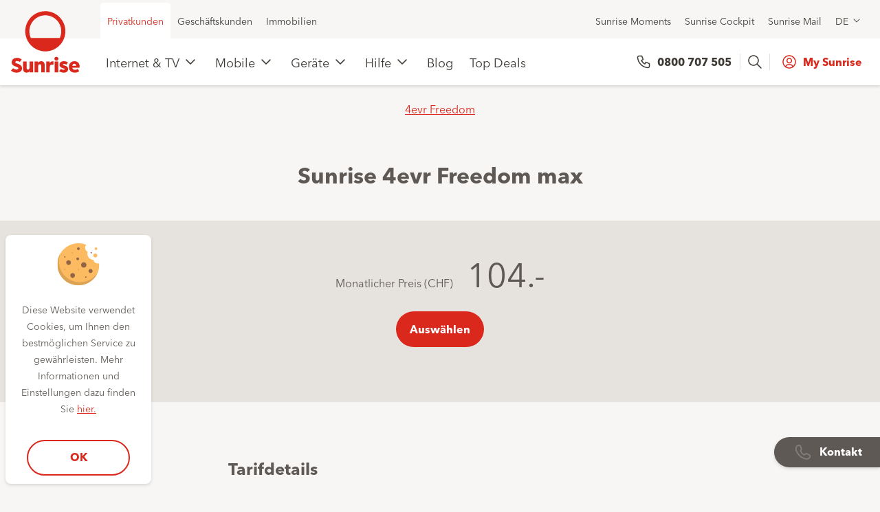

--- FILE ---
content_type: text/html; charset=UTF-8
request_url: https://www.sunrise.ch/de/privatkunden/mobil-abos/sunrise-4evr/freedom-max.html
body_size: 20359
content:
<!DOCTYPE html>
<html class="no-js " lang="de">
<head>

<meta charset="utf-8"/>
<!--[if !HTML5]>
<meta content="IE=edge" http-equiv="x-ua-compatible">
<![endif]-->


<title>Sunrise 4evr Freedom max</title>


<meta content="Sunrise 4evr Freedom max" name="title"/>





<meta content="width=device-width, initial-scale=1.0, maximum-scale=1.0, user-scalable=no" name="viewport"/>

<meta name="robots" content="index,follow"/>

<meta content="telephone=no" name="format-detection"/>

<meta property="og:type" content="website"/>
<meta property="og:title " content="Sunrise 4evr Freedom max"/>

<meta property="og:url" content="https://www.sunrise.ch/de/privatkunden/mobil-abos/sunrise-4evr/freedom-max.html"/>




<link href="/etc.clientlibs/sunrise/clientlibs/react/resources/dist/img/root/favicon.ico" rel="shortcut icon" type="image/x-icon"/>
<link href="/etc.clientlibs/sunrise/clientlibs/react/resources/dist/img/root/sunrise-apple-touch-icon.png" rel="apple-touch-icon"/>


    
<link rel="stylesheet" href="/etc.clientlibs/sunrise/clientlibcategories/default.min.css" type="text/css">




<!-- Adobe Experience Cloud - Launch integration - Opening Tag -->



    


        <script type="text/javascript" src="//assets.adobedtm.com/e9113abe4a4d/499c171a947e/launch-433edf73d66d.min.js"></script>



<script type="text/javascript">
            if ( !window.CQ_Analytics ) {
                window.CQ_Analytics = {};
            }
            if ( !CQ_Analytics.TestTarget ) {
                CQ_Analytics.TestTarget = {};
            }
            CQ_Analytics.TestTarget.clientCode = 'sunrise';
            CQ_Analytics.TestTarget.currentPagePath = '/content/sunrise/de/residential/mobil/sunrise-4evr/freedom-max';
        </script>
    <script type="text/javascript" src="/etc.clientlibs/cq/testandtarget/clientlibs/testandtarget/parameters.min.js"></script>
<script type="text/javascript" src="/etc.clientlibs/clientlibs/granite/jquery.min.js"></script>
<script type="text/javascript" src="/etc.clientlibs/cq/personalization/clientlib/personalization/integrations/commons.min.js"></script>
<script type="text/javascript" src="/etc.clientlibs/cq/testandtarget/clientlibs/testandtarget/atjs-integration.min.js"></script>



<script>
	window.app_config = {
		language: 'de'
	}
</script>
<!-- Add the <script> tag for websheet in the test environment-->
   


    
<script type="text/javascript" src="/etc.clientlibs/sunrise/clientlibcategories/head.min.js"></script>
















	<link rel="alternate" hreflang="de-ch" href="https://www.sunrise.ch/de/privatkunden/mobil-abos/sunrise-4evr/freedom-max.html"/>

	<link rel="alternate" hreflang="fr-ch" href="https://www.sunrise.ch/fr/clients-prives/mobil/sunrise-4evr/freedom-max.html"/>

	<link rel="alternate" hreflang="it-ch" href="https://www.sunrise.ch/it/clienti-privati/mobile/sunrise-4evr/freedom-max.html"/>

	<link rel="alternate" hreflang="en-ch" href="https://www.sunrise.ch/en/residential/mobile/sunrise-4evr/freedom-max.html"/>

<link rel="canonical" href="https://www.sunrise.ch/de/privatkunden/mobil-abos/sunrise-4evr/freedom-max.html"/>





  
    






<script type="text/javascript">
(function(){
window["loaderConfig"] = "/TSPD/?type=20";
})();

</script>

<script type="text/javascript" src="/TSPD/?type=18"></script>

<script type="text/javascript">
(function(){
window.CEr=!!window.CEr;try{(function(){(function(){var O=-1,O={LL:++O,Sj:"false"[O],L:++O,jZ:"false"[O],jL:++O,sZL:"[object Object]"[O],_S:(O[O]+"")[O],lZ:++O,SS:"true"[O],ZL:++O,Lo:++O,_j:"[object Object]"[O],I:++O,_o:++O,Izo:++O,izo:++O};try{O.IZ=(O.IZ=O+"")[O.Lo]+(O.jz=O.IZ[O.L])+(O.sj=(O.Iz+"")[O.L])+(!O+"")[O.lZ]+(O.Jz=O.IZ[O.I])+(O.Iz="true"[O.L])+(O.IS="true"[O.jL])+O.IZ[O.Lo]+O.Jz+O.jz+O.Iz,O.sj=O.Iz+"true"[O.lZ]+O.Jz+O.IS+O.Iz+O.sj,O.Iz=O.LL[O.IZ][O.IZ],O.Iz(O.Iz(O.sj+'"\\'+O.L+O.Lo+O.L+O.Sj+"\\"+O.ZL+O.LL+"("+O.Jz+"\\"+O.L+O._o+
O.L+"\\"+O.L+O.I+O.LL+O.SS+O.jz+O.Sj+"\\"+O.ZL+O.LL+"\\"+O.L+O.I+O._o+"\\"+O.L+O.Lo+O.L+"\\"+O.L+O.Lo+O.I+O._S+O.jz+"\\"+O.L+O.I+O._o+"['\\"+O.L+O.I+O.LL+O.jZ+"\\"+O.L+O._o+O.L+"false"[O.jL]+O.jz+O.jZ+O._S+"']\\"+O.ZL+O.LL+"===\\"+O.ZL+O.LL+"'\\"+O.L+O.I+O.lZ+O.Jz+"\\"+O.L+O.I+O.jL+"\\"+O.L+O.Lo+O.L+"\\"+O.L+O.Lo+O.I+"\\"+O.L+O.ZL+O._o+"')\\"+O.ZL+O.LL+"{\\"+O.L+O.jL+"\\"+O.L+O.L+"\\"+O.L+O.I+O.I+O.jZ+"\\"+O.L+O.I+O.jL+"\\"+O.ZL+O.LL+O.SS+O._S+"\\"+O.L+O.I+O.I+O._j+"\\"+O.L+O._o+O.L+O.IS+"\\"+O.L+
O.Lo+O.jL+"\\"+O.L+O.Lo+O.lZ+"\\"+O.L+O.I+O.LL+"\\"+O.ZL+O.LL+"=\\"+O.ZL+O.LL+"\\"+O.L+O.I+O._o+"\\"+O.L+O.Lo+O.L+"\\"+O.L+O.Lo+O.I+O._S+O.jz+"\\"+O.L+O.I+O._o+"['\\"+O.L+O.I+O.LL+O.jZ+"\\"+O.L+O._o+O.L+"false"[O.jL]+O.jz+O.jZ+O._S+"'].\\"+O.L+O.I+O.jL+O.SS+"\\"+O.L+O.I+O.LL+"false"[O.jL]+O.jZ+O._j+O.SS+"(/.{"+O.L+","+O.ZL+"}/\\"+O.L+O.ZL+O._o+",\\"+O.ZL+O.LL+O.Sj+O.IS+"\\"+O.L+O.Lo+O.I+O._j+O.Jz+"\\"+O.L+O.Lo+O.L+O.jz+"\\"+O.L+O.Lo+O.I+"\\"+O.ZL+O.LL+"(\\"+O.L+O._o+O.LL+")\\"+O.ZL+O.LL+"{\\"+O.L+
O.jL+"\\"+O.L+O.L+"\\"+O.L+O.L+"\\"+O.L+O.L+"\\"+O.L+O.I+O.jL+O.SS+O.Jz+O.IS+"\\"+O.L+O.I+O.jL+"\\"+O.L+O.Lo+O.I+"\\"+O.ZL+O.LL+"(\\"+O.L+O._o+O.LL+"\\"+O.ZL+O.LL+"+\\"+O.ZL+O.LL+"\\"+O.L+O._o+O.LL+").\\"+O.L+O.I+O.lZ+O.IS+O.sZL+"\\"+O.L+O.I+O.lZ+O.Jz+"\\"+O.L+O.I+O.jL+"("+O.jL+",\\"+O.ZL+O.LL+O.ZL+")\\"+O.L+O.jL+"\\"+O.L+O.L+"\\"+O.L+O.L+"});\\"+O.L+O.jL+"}\\"+O.L+O.jL+'"')())()}catch(Z){O%=5}})();var zo=32;
try{var Zo,_o,Io=z(310)?0:1;for(var oO=(z(511),0);oO<_o;++oO)Io+=z(487)?2:3;Zo=Io;window.iS===Zo&&(window.iS=++Zo)}catch(ZO){window.iS=Zo}var sO=!0;function I(O,Z){O+=Z;return O.toString(36)}function IO(O){var Z=28;!O||document[_(Z,146,133,143,133,126,133,136,133,144,149,111,144,125,144,129)]&&document[s(Z,146,133,143,133,126,133,136,133,144,149,111,144,125,144,129)]!==I(68616527638,Z)||(sO=!1);return sO}function JO(){}IO(window[JO[s(zo,142,129,141,133)]]===JO);
IO(typeof ie9rgb4!==s(zo,134,149,142,131,148,137,143,142));IO(RegExp("\x3c")[_(zo,148,133,147,148)](function(){return"\x3c"})&!RegExp(I(42857,zo))[I(1372173,zo)](function(){return"'x3'+'d';"}));
var lO=window[s(zo,129,148,148,129,131,136,101,150,133,142,148)]||RegExp(s(zo,141,143,130,137,156,129,142,132,146,143,137,132),s(zo,137))[I(1372173,zo)](window["\x6e\x61vi\x67a\x74\x6f\x72"]["\x75\x73e\x72A\x67\x65\x6et"]),oz=+new Date+(z(73)?396931:6E5),Oz,sz,Sz,_z=window[s(zo,147,133,148,116,137,141,133,143,149,148)],jz=lO?z(174)?32765:3E4:z(655)?3571:6E3;
document[s(zo,129,132,132,101,150,133,142,148,108,137,147,148,133,142,133,146)]&&document[_(zo,129,132,132,101,150,133,142,148,108,137,147,148,133,142,133,146)](_(zo,150,137,147,137,130,137,140,137,148,153,131,136,129,142,135,133),function(O){var Z=64;document[s(Z,182,169,179,169,162,169,172,169,180,185,147,180,161,180,165)]&&(document[_(Z,182,169,179,169,162,169,172,169,180,185,147,180,161,180,165)]===I(1058781919,Z)&&O[s(Z,169,179,148,178,181,179,180,165,164)]?Sz=!0:document[s(Z,182,169,179,169,
162,169,172,169,180,185,147,180,161,180,165)]===I(68616527602,Z)&&(Oz=+new Date,Sz=!1,Jz()))});function Jz(){if(!document[_(16,129,133,117,130,137,99,117,124,117,115,132,127,130)])return!0;var O=+new Date;if(O>oz&&(z(790)?835588:6E5)>O-Oz)return IO(!1);var Z=IO(sz&&!Sz&&Oz+jz<O);Oz=O;sz||(sz=!0,_z(function(){sz=!1},z(308)?0:1));return Z}Jz();var Lz=[z(137)?22671122:17795081,z(891)?2147483647:27611931586,z(539)?2147483647:1558153217];
function OZ(O){var Z=49;O=typeof O===s(Z,164,165,163,154,159,152)?O:O[s(Z,165,160,132,165,163,154,159,152)](z(687)?44:36);var S=window[O];if(!S||!S[_(Z,165,160,132,165,163,154,159,152)])return;var J=""+S;window[O]=function(O,Z){sz=!1;return S(O,Z)};window[O][_(Z,165,160,132,165,163,154,159,152)]=function(){return J}}for(var zZ=(z(744),0);zZ<Lz[I(1294399173,zo)];++zZ)OZ(Lz[zZ]);IO(!1!==window[_(zo,99,101,146)]);window._s=window._s||{};window._s.Jzo="[base64]";
function s(O){var Z=arguments.length,S=[];for(var J=1;J<Z;++J)S.push(arguments[J]-O);return String.fromCharCode.apply(String,S)}function ZZ(O){var Z=+new Date,S;!document[s(53,166,170,154,167,174,136,154,161,154,152,169,164,167,118,161,161)]||Z>oz&&(z(193)?558515:6E5)>Z-Oz?S=IO(!1):(S=IO(sz&&!Sz&&Oz+jz<Z),Oz=Z,sz||(sz=!0,_z(function(){sz=!1},z(980)?0:1)));return!(arguments[O]^S)}
function _(O){var Z=arguments.length,S=[],J=1;while(J<Z)S[J-1]=arguments[J++]-O;return String.fromCharCode.apply(String,S)}function z(O){return 68>O}(function(O){O||setTimeout(function(){var O=setTimeout(function(){},250);for(var S=0;S<=O;++S)clearTimeout(S)},500)})(!0);})();}catch(x){}finally{ie9rgb4=void(0);};function ie9rgb4(a,b){return a>>b>>0};

})();

</script>

<script type="text/javascript" src="/TSPD/08e6636a3cab20001261f575c50db5a19ba00c6e0259875b232c3552ce3c95814e1886f7b20f1110?type=17"></script>
</head>
<body data-language="de" data-segment-code="RC" data-page-restricted="false" data-analytics-template-name="productdetailpage" data-analytics-productdetails="[{&#34;originalPrice&#34;:&#34;0&#34;,&#34;productID&#34;:&#34;Sunrise 4evr Freedom max&#34;,&#34;productName&#34;:&#34;Sunrise 4evr Freedom max&#34;,&#34;salesPrice&#34;:&#34;104.0&#34;,&#34;Category&#34;:&#34;&#34;}]" data-analytics-path-hierarchy="content:sunrise:de:residential:mobil:sunrise-4evr:freedom-max">

<div id="body">
    <div class="s20-header-sticky js-stickybox" data-has-module="yes">
    <header class="s20-header js-header-s20 s20-header--eshop">
        <div class="s20-header__main">
            <div class="s20-header__notification">
                <div>

</div>

            </div>
            <div class="s20-header__top">
                
                <div class="s20-header__inner" role="navigation">
    <div class="s20-header__top-list s20-header__top-list--left" role="menubar">
        
            <div class="s20-header__top-item" role="menu">
                <a class="is-active  s20-header__link" role="menuitem" href="/de/privatkunden/startseite.html" data-headermenu="headerMenu">Privatkunden</a>
            </div>
        
            <div class="s20-header__top-item" role="menu">
                <a class="  s20-header__link" role="menuitem" href="/de/business/startseite.html" data-headermenu="headerMenu">Geschäftskunden</a>
            </div>
        
            <div class="s20-header__top-item" role="menu">
                <a class="  s20-header__link" role="menuitem" href="https://www.sunrise.ch/de/allgemein/immobilien" data-headermenu="headerMenu">Immobilien</a>
            </div>
        
        </div>
        <div class="s20-header__top-list s20-header__top-list--right" role="menubar">
        
            <div class="s20-header__top-item" role="menu">
                <a class="s20-header__link" role="menuitem" href="https://www.sunrise.ch/de/moments" data-headermenu="headerMenu">Sunrise Moments</a>
            </div>

        
            <div class="s20-header__top-item" role="menu">
                <a class="s20-header__link" role="menuitem" href="https://www.sunrise.ch/go/cockpit" data-headermenu="headerMenu">Sunrise Cockpit</a>
            </div>

        
            <div class="s20-header__top-item" role="menu">
                <a class="s20-header__link" role="menuitem" href="https://mip.sunrise.ch/mip/dyn/login/login?lang=de" data-headermenu="headerMenu">Sunrise Mail</a>
            </div>

        
        <div class="s20-header__top-item" role="menu">
            <div class="flyout js-flyout" data-component="TrackLanguageChange" data-type="track" data-subtype="language-switch" data-component-title=",,,">
    <button aria-haspopup="true" class="flyout--trigger js-flyout--trigger s20-header__link s20-header__link--flyout" type="button">DE
    </button>
    <div class="js-flyout--container flyout--container">
        <ul class="js-flyout--list flyout--list" role="menu">
           <li class="flyout--list--item">
              <a class="flyout--list--item--link is-active" href="/de/privatkunden/mobil-abos/sunrise-4evr/freedom-max.html" data-cookie="selected-language=de; expires=Sun, 27 Jan 2036 15:11:15 +0100; path=/">Deutsch (DE)</a>
           </li>
        
           <li class="flyout--list--item">
              <a class="flyout--list--item--link " href="/fr/clients-prives/mobil/sunrise-4evr/freedom-max.html" data-cookie="selected-language=fr; expires=Sun, 27 Jan 2036 15:11:15 +0100; path=/">Français (FR)</a>
           </li>
        
           <li class="flyout--list--item">
              <a class="flyout--list--item--link " href="/it/clienti-privati/mobile/sunrise-4evr/freedom-max.html" data-cookie="selected-language=it; expires=Sun, 27 Jan 2036 15:11:15 +0100; path=/">Italiano (IT)</a>
           </li>
        
           <li class="flyout--list--item">
              <a class="flyout--list--item--link " href="/en/residential/mobile/sunrise-4evr/freedom-max.html" data-cookie="selected-language=en; expires=Sun, 27 Jan 2036 15:11:15 +0100; path=/">English (EN)</a>
           </li>
        </ul>
    </div>
</div>
        </div>

    </div>
</div>

            </div>
            <div class="js-stickybox-element-s20 s20-header__navigation" id="site-navigation" data-component="Mainnavigation" data-component-title="Hauptnavigation" data-type="content" data-subtype="navigation">
    <div class="s20-header__inner">
        <div class="s20-header__container">
            <div class="s20-header__logo">
    <a class="s20-header__logo-link" href="/de/privatkunden/startseite.html" title="Sunrise">
       <img alt="Logo Sunrise" class="s20-header__logo-img" src="/content/dam/sunrise/residential/general/sunrise_logo_vertical.svg"/>
       <img alt="Logo Sunrise" class="s20-header__logo-img s20-header__logo-img--mobile" src="/content/dam/sunrise/residential/general/sunrise_logo_mobile.svg"/>
    </a>
</div>
            <nav class="s20-header__menu">
                <div class=" s20-header__item">
                    
                    <a class="s20-header__link s20-header__link--main js-header-main-link-s20" href="#" title="Internet &amp; TV"> 
                       Internet &amp; TV
                    </a>
                    <div class="s20-header__submenu">
                        <div class="s20-header__inner">
                            <div class="s20-header__container">
                                <div class="s20-header__submenu-list">
                                    <ul class="s20-header__list">
                                       <li class="s20-header__list-item s20-header__list-item-title">
                                          <div class="s20-header__link">
                                              Abos
                                          </div>
                                        </li>
                                        
                                            <li class="s20-header__list-item">
                                                <a class="s20-header__link " href="https://www.sunrise.ch/de/internet-tv/internet-abo">Internet</a>
                                            </li>
                                        
                                            <li class="s20-header__list-item">
                                                <a class="s20-header__link " href="https://www.sunrise.ch/de/internet-tv/internet-abo">Internet &amp; TV</a>
                                            </li>
                                        
                                            <li class="s20-header__list-item">
                                                <a class="s20-header__link " href="https://www.sunrise.ch/de/mobile/mobile-data">Daten-SIM / Extra-SIM</a>
                                            </li>
                                        
                                    </ul>
                                
                                    <ul class="s20-header__list">
                                       <li class="s20-header__list-item s20-header__list-item-title">
                                          <div class="s20-header__link">
                                              Jetzt sparen
                                          </div>
                                        </li>
                                        
                                            <li class="s20-header__list-item">
                                                <a class="s20-header__link s20-header__link--promo s20-header__link--promo-discount" href="https://www.sunrise.ch/de/internet-tv/internet-abo">200.- Bonus mit Up Internet sichern</a>
                                            </li>
                                        
                                            <li class="s20-header__list-item">
                                                <a class="s20-header__link s20-header__link--promo s20-header__link--promo-gift" href="https://www.sunrise.ch/de/internet-tv/gifting">MacBook air geht auf uns</a>
                                            </li>
                                        
                                            <li class="s20-header__list-item">
                                                <a class="s20-header__link s20-header__link--promo s20-header__link--promo-discount" href="https://www.sunrise.ch/de/internet-tv/samsung-tv-promo">Samsung TV geschenkt</a>
                                            </li>
                                        
                                            <li class="s20-header__list-item">
                                                <a class="s20-header__link s20-header__link--promo s20-header__link--promo-discount" href="https://www.sunrise.ch/de/internet-tv/mysports">MySports Abo für 29.90</a>
                                            </li>
                                        
                                            <li class="s20-header__list-item">
                                                <a class="s20-header__link " href="/de/privatkunden/startseite/allgemein/sunrise-empfehlen.html">Sunrise empfehlen und bis zu 220.– verdienen</a>
                                            </li>
                                        
                                    </ul>
                                
                                    <ul class="s20-header__list">
                                       <li class="s20-header__list-item s20-header__list-item-title">
                                          <div class="s20-header__link">
                                              Weitere Informationen
                                          </div>
                                        </li>
                                        
                                            <li class="s20-header__list-item">
                                                <a class="s20-header__link " href="https://www.sunrise.ch/de/internet-tv/zuhause/smart-wifi">Smart WiFi Pods</a>
                                            </li>
                                        
                                            <li class="s20-header__list-item">
                                                <a class="s20-header__link " href="https://www.sunrise.ch/de/internet-tv/tv-abo">Sunrise TV</a>
                                            </li>
                                        
                                            <li class="s20-header__list-item">
                                                <a class="s20-header__link " href="https://www.sunrise.ch/de/support/connect-app">Connect App</a>
                                            </li>
                                        
                                            <li class="s20-header__list-item">
                                                <a class="s20-header__link " href="https://www.sunrise.ch/de/internet-tv/tv-app">TV App &amp; IPTV </a>
                                            </li>
                                        
                                            <li class="s20-header__list-item">
                                                <a class="s20-header__link " href="https://www.sunrise.ch/de/privatkunden/internet-tv/festnetz.html">Festnetztelefonie</a>
                                            </li>
                                        
                                            <li class="s20-header__list-item">
                                                <a class="s20-header__link " href="https://www.sunrise.ch/de/allgemein/sicherheit">Cybersicherheit</a>
                                            </li>
                                        
                                    </ul>
                                </div>
                            </div>
                        </div>
                    </div>
                </div>
            
                <div class="is-active s20-header__item">
                    
                    <a class="s20-header__link s20-header__link--main js-header-main-link-s20" href="#" title="Mobile"> 
                       Mobile
                    </a>
                    <div class="s20-header__submenu">
                        <div class="s20-header__inner">
                            <div class="s20-header__container">
                                <div class="s20-header__submenu-list">
                                    <ul class="s20-header__list">
                                       <li class="s20-header__list-item s20-header__list-item-title">
                                          <div class="s20-header__link">
                                              Tarife
                                          </div>
                                        </li>
                                        
                                            <li class="s20-header__list-item">
                                                <a class="s20-header__link " href="https://www.sunrise.ch/de/mobile/handy-abo">Handy-Abos</a>
                                            </li>
                                        
                                            <li class="s20-header__list-item">
                                                <a class="s20-header__link " href="https://www.sunrise.ch/de/mobile/young">Sunrise Young – Für alle unter 27</a>
                                            </li>
                                        
                                            <li class="s20-header__list-item">
                                                <a class="s20-header__link " href="https://www.sunrise.ch/de/mobile/mobile-data">Daten-SIM / Extra-SIM</a>
                                            </li>
                                        
                                            <li class="s20-header__list-item">
                                                <a class="s20-header__link " href="https://www.sunrise.ch/de/mobile/prepaid">Prepaid</a>
                                            </li>
                                        
                                            <li class="s20-header__list-item">
                                                <a class="s20-header__link " href="https://www.sunrise.ch/de/privatkunden/mobil-abos/international/roaming-world.html">Roaming </a>
                                            </li>
                                        
                                            <li class="s20-header__list-item">
                                                <a class="s20-header__link " href="/de/privatkunden/mobil-abos/freedom/mobile-optionen.html">Optionen</a>
                                            </li>
                                        
                                    </ul>
                                
                                    <ul class="s20-header__list">
                                       <li class="s20-header__list-item s20-header__list-item-title">
                                          <div class="s20-header__link">
                                              Jetzt sparen
                                          </div>
                                        </li>
                                        
                                            <li class="s20-header__list-item">
                                                <a class="s20-header__link s20-header__link--promo s20-header__link--promo-discount" href="https://www.sunrise.ch/de/mobile/handy-abo">120.- Bonus: Up Mobile L und Up Mobile XL</a>
                                            </li>
                                        
                                            <li class="s20-header__list-item">
                                                <a class="s20-header__link s20-header__link--promo s20-header__link--promo-discount" href="https://www.sunrise.ch/de/mobile/flex-premium-bundle">Flex Premium Bundle - jetzt mit dem neuen iPhone 16 sichern</a>
                                            </li>
                                        
                                            <li class="s20-header__list-item">
                                                <a class="s20-header__link s20-header__link--promo s20-header__link--promo-discount" href="https://www.sunrise.ch/de/mobile/family">50% Familienangebot - lebenslang</a>
                                            </li>
                                        
                                            <li class="s20-header__list-item">
                                                <a class="s20-header__link " href="/de/privatkunden/startseite/allgemein/sunrise-empfehlen.html">Sunrise empfehlen und bis zu 220.– verdienen</a>
                                            </li>
                                        
                                    </ul>
                                
                                    <ul class="s20-header__list">
                                       <li class="s20-header__list-item s20-header__list-item-title">
                                          <div class="s20-header__link">
                                              Weitere Informationen
                                          </div>
                                        </li>
                                        
                                            <li class="s20-header__list-item">
                                                <a class="s20-header__link " href="https://www.sunrise.ch/de/mobile/5g-netz">5G Netz</a>
                                            </li>
                                        
                                            <li class="s20-header__list-item">
                                                <a class="s20-header__link " href="https://www.sunrise.ch/de/mobile/wifi-calling">Wi-Fi Calling</a>
                                            </li>
                                        
                                            <li class="s20-header__list-item">
                                                <a class="s20-header__link " href="https://www.sunrise.ch/de/allgemein/sicherheit">Cybersicherheit</a>
                                            </li>
                                        
                                    </ul>
                                </div>
                            </div>
                        </div>
                    </div>
                </div>
            
                <div class=" s20-header__item">
                    
                    <a class="s20-header__link s20-header__link--main js-header-main-link-s20" href="#" title="Geräte"> 
                       Geräte
                    </a>
                    <div class="s20-header__submenu">
                        <div class="s20-header__inner">
                            <div class="s20-header__container">
                                <div class="s20-header__submenu-list">
                                    <ul class="s20-header__list">
                                       <li class="s20-header__list-item s20-header__list-item-title">
                                          <div class="s20-header__link">
                                              Geräte
                                          </div>
                                        </li>
                                        
                                            <li class="s20-header__list-item">
                                                <a class="s20-header__link " href="https://www.sunrise.ch/de/geraete/handys">Handys</a>
                                            </li>
                                        
                                            <li class="s20-header__list-item">
                                                <a class="s20-header__link " href="https://www.sunrise.ch/de/geraete/tablets">Tablets</a>
                                            </li>
                                        
                                            <li class="s20-header__list-item">
                                                <a class="s20-header__link " href="https://www.sunrise.ch/de/geraete/watches">Smartwatches</a>
                                            </li>
                                        
                                            <li class="s20-header__list-item">
                                                <a class="s20-header__link " href="https://www.sunrise.ch/de/geraete/zubehoer">Zubehör</a>
                                            </li>
                                        
                                    </ul>
                                
                                    <ul class="s20-header__list">
                                       <li class="s20-header__list-item s20-header__list-item-title">
                                          <div class="s20-header__link">
                                              Zuhause &amp; Entertainment
                                          </div>
                                        </li>
                                        
                                            <li class="s20-header__list-item">
                                                <a class="s20-header__link " href="https://www.sunrise.ch/de/geraete/tvs-and-projectors">TVs &amp; Projektoren</a>
                                            </li>
                                        
                                            <li class="s20-header__list-item">
                                                <a class="s20-header__link " href="https://www.sunrise.ch/de/geraete/computers">Computer</a>
                                            </li>
                                        
                                            <li class="s20-header__list-item">
                                                <a class="s20-header__link " href="https://www.sunrise.ch/de/geraete/gaming">Gaming</a>
                                            </li>
                                        
                                    </ul>
                                
                                    <ul class="s20-header__list">
                                       <li class="s20-header__list-item s20-header__list-item-title">
                                          <div class="s20-header__link">
                                              Highlights
                                          </div>
                                        </li>
                                        
                                            <li class="s20-header__list-item">
                                                <a class="s20-header__link " href="https://www.sunrise.ch/de/geraete/world-of-apple">World of Apple</a>
                                            </li>
                                        
                                            <li class="s20-header__list-item">
                                                <a class="s20-header__link " href="https://www.sunrise.ch/de/geraete/samsung">World of Samsung</a>
                                            </li>
                                        
                                            <li class="s20-header__list-item">
                                                <a class="s20-header__link " href="https://www.sunrise.ch/de/geraete/smartupgrade">Smart Upgrade</a>
                                            </li>
                                        
                                            <li class="s20-header__list-item">
                                                <a class="s20-header__link " href="https://www.sunrise.ch/de/geraete/flex-upgrade">Flex Upgrade</a>
                                            </li>
                                        
                                            <li class="s20-header__list-item">
                                                <a class="s20-header__link " href="https://www.sunrise.ch/de/geraete/buyback">Buyback</a>
                                            </li>
                                        
                                    </ul>
                                </div>
                            </div>
                        </div>
                    </div>
                </div>
            
                <div class=" s20-header__item">
                    
                    <a class="s20-header__link s20-header__link--main js-header-main-link-s20" href="#" title="Hilfe"> 
                       Hilfe
                    </a>
                    <div class="s20-header__submenu">
                        <div class="s20-header__inner">
                            <div class="s20-header__container">
                                <div class="s20-header__submenu-list">
                                    <ul class="s20-header__list">
                                       <li class="s20-header__list-item s20-header__list-item-title">
                                          <div class="s20-header__link">
                                              Hilfe
                                          </div>
                                        </li>
                                        
                                            <li class="s20-header__list-item">
                                                <a class="s20-header__link " href="/de/privatkunden/hilfe.html">Hilfe Startseite</a>
                                            </li>
                                        
                                            <li class="s20-header__list-item">
                                                <a class="s20-header__link " href="https://www.sunrise.ch/mysunrise/de/privatkunden/meine-uebersicht#/">My Sunrise</a>
                                            </li>
                                        
                                            <li class="s20-header__list-item">
                                                <a class="s20-header__link " href="https://www.sunrise.ch/de/support/my-sunrise-app">My Sunrise App</a>
                                            </li>
                                        
                                            <li class="s20-header__list-item">
                                                <a class="s20-header__link " href="https://community.sunrise.ch/">Sunrise Community</a>
                                            </li>
                                        
                                            <li class="s20-header__list-item">
                                                <a class="s20-header__link " href="https://www.sunrise.ch/de/support/mobile/handy-anleitungen">Handy Anleitungen</a>
                                            </li>
                                        
                                            <li class="s20-header__list-item">
                                                <a class="s20-header__link " href="https://www.sunrise.ch/mysunrise/de/privatkunden/meine-uebersicht#/ProductSelectionPage">Online Fehlerbehebung</a>
                                            </li>
                                        
                                    </ul>
                                
                                    <ul class="s20-header__list">
                                       <li class="s20-header__list-item s20-header__list-item-title">
                                          <div class="s20-header__link">
                                              Häufig genutzt
                                          </div>
                                        </li>
                                        
                                            <li class="s20-header__list-item">
                                                <a class="s20-header__link " href="https://www.sunrise.ch/de/support/rechnung-und-zahlung">Rechnung und Zahlung</a>
                                            </li>
                                        
                                            <li class="s20-header__list-item">
                                                <a class="s20-header__link " href="https://www.sunrise.ch/de/support/vertraege-und-kundendaten/passwoerter-und-logins/passwoerter-und-logins">Passwörter und Logins</a>
                                            </li>
                                        
                                            <li class="s20-header__list-item">
                                                <a class="s20-header__link " href="https://www.sunrise.ch/de/support/mobile/dienstleistungen/roaming-und-internationale-anrufe">Roaming (im Ausland)</a>
                                            </li>
                                        
                                            <li class="s20-header__list-item">
                                                <a class="s20-header__link " href="https://www.sunrise.ch/de/support/umzug">Umzug melden</a>
                                            </li>
                                        
                                            <li class="s20-header__list-item">
                                                <a class="s20-header__link " href="https://www.sunrise.ch/de/support/mobile/sim-karte-esim">SIM Karte und eSIM</a>
                                            </li>
                                        
                                            <li class="s20-header__list-item">
                                                <a class="s20-header__link " href="https://www.sunrise.ch/de/support/mobile/dienstleistungen/sunrise-mailbox">Sunrise mailbox</a>
                                            </li>
                                        
                                            <li class="s20-header__list-item">
                                                <a class="s20-header__link " href="https://www.sunrise.ch/de/internet-tv/zuhause/technologie/installation">Installationsservice</a>
                                            </li>
                                        
                                            <li class="s20-header__list-item">
                                                <a class="s20-header__link " href="https://www.sunrise.ch/de/support/aktuelle-stoerungen">Aktuelle Störungen</a>
                                            </li>
                                        
                                    </ul>
                                
                                    <ul class="s20-header__list">
                                       <li class="s20-header__list-item s20-header__list-item-title">
                                          <div class="s20-header__link">
                                              Hilfe für Ihr Produkt
                                          </div>
                                        </li>
                                        
                                            <li class="s20-header__list-item">
                                                <a class="s20-header__link " href="https://www.sunrise.ch/de/support/mobile">Mobile</a>
                                            </li>
                                        
                                            <li class="s20-header__list-item">
                                                <a class="s20-header__link " href="https://www.sunrise.ch/de/support/mobile/dienstleistungen/prepaid">Prepaid</a>
                                            </li>
                                        
                                            <li class="s20-header__list-item">
                                                <a class="s20-header__link " href="https://www.sunrise.ch/de/support/internet">Internet</a>
                                            </li>
                                        
                                            <li class="s20-header__list-item">
                                                <a class="s20-header__link " href="https://www.sunrise.ch/de/support/tv">Sunrise TV</a>
                                            </li>
                                        
                                            <li class="s20-header__list-item">
                                                <a class="s20-header__link " href="https://www.sunrise.ch/de/support/festnetz-telefonie">Festnetz</a>
                                            </li>
                                        
                                            <li class="s20-header__list-item">
                                                <a class="s20-header__link " href="https://www.sunrise.ch/de/support/vertraege-und-kundendaten/e-mail-support/sunrise-mail">Sunrise mail</a>
                                            </li>
                                        
                                    </ul>
                                </div>
                            </div>
                        </div>
                    </div>
                </div>
            
                <div class=" s20-header__item">
                    <a class="s20-header__link s20-header__link--main" href="/de/privatkunden/blog.html" title="Blog">
                       Blog
                    </a>
                    
                    
                </div>
            
                <div class=" s20-header__item">
                    <a class="s20-header__link s20-header__link--main" href="/de/privatkunden/top-deals.html" title="Top Deals">
                       Top Deals
                    </a>
                    
                    
                </div>
            </nav>
            <div class="s20-header__cta">
                <div class="s20-header__telephone">
                   <a class="s20-header__telephone-link" data-targetlink="tel:0800707505" href="tel:0800707505">
                     0800 707 505
                   </a>
                </div>
                <div class="s20-header__lang">
                   <div class="flyout js-flyout" data-component="TrackLanguageChange" data-type="track" data-subtype="language-switch" data-component-title=",,,">
    <button aria-haspopup="true" class="flyout--trigger js-flyout--trigger s20-header__link s20-header__link--flyout" type="button">DE
    </button>
    <div class="js-flyout--container flyout--container">
        <ul class="js-flyout--list flyout--list" role="menu">
           <li class="flyout--list--item">
              <a class="flyout--list--item--link is-active" href="/de/privatkunden/mobil-abos/sunrise-4evr/freedom-max.html" data-cookie="selected-language=de; expires=Sun, 27 Jan 2036 15:11:15 +0100; path=/">Deutsch (DE)</a>
           </li>
        
           <li class="flyout--list--item">
              <a class="flyout--list--item--link " href="/fr/clients-prives/mobil/sunrise-4evr/freedom-max.html" data-cookie="selected-language=fr; expires=Sun, 27 Jan 2036 15:11:15 +0100; path=/">Français (FR)</a>
           </li>
        
           <li class="flyout--list--item">
              <a class="flyout--list--item--link " href="/it/clienti-privati/mobile/sunrise-4evr/freedom-max.html" data-cookie="selected-language=it; expires=Sun, 27 Jan 2036 15:11:15 +0100; path=/">Italiano (IT)</a>
           </li>
        
           <li class="flyout--list--item">
              <a class="flyout--list--item--link " href="/en/residential/mobile/sunrise-4evr/freedom-max.html" data-cookie="selected-language=en; expires=Sun, 27 Jan 2036 15:11:15 +0100; path=/">English (EN)</a>
           </li>
        </ul>
    </div>
</div>
                 </div>
                <div class="js-react" role="presentation" data-component="WidgetHeaderDynamicSearchField" data-type="widget" data-subtype="header" data-material-design="true" data-url="/de/privatkunden/suche/_jcr_content.search.json" data-url-search-result="/de/privatkunden/suche.html" data-type-codes="[&#34;Support&#34;,&#34;ServicePlan&#34;,&#34;Device&#34;,&#34;Pages&#34;]" href="/de/privatkunden/suche.html">
                </div>
                
                <button class="js-header-hamburger-s20 s20-header__hamburger">
                      <span class="s20-header__hamburger-line"></span>
                      <span class="s20-header__hamburger-line"></span>
                      <span class="s20-header__hamburger-line"></span>
                    </button>
                
<div class="js-react js-flyout s20-header__item s20-header__item--login" data-type="track" role="presentation" data-subtype="login" data-is-minimal-template="false" data-component="TrackLoggedIn" data-mysunrise-overview-page="/mysunrise/de/privatkunden/meine-uebersicht.html" data-login-myaccount="My Sunrise" data-menu="{
	&#34;menus&#34; : [
		
		[
			
			{
				&#34;name&#34;:&#34;My Sunrise&#34;,
				&#34;url&#34;:&#34;\/mysunrise\/de\/residential\/meine-uebersicht&#34;
			}
			
		]
		
	]
}">
    
    <a href="#" class="js-react__login">
    </a>
</div>
            </div>
        </div>
    </div>
</div>

        </div>
        <div class="s20-header__mobile-search" data-has-module="yes">
	<div class="js-react" data-type="widget" data-material-design="true" data-component="SearchTypeAHeadMobile" data-outlet="reactSearchTypeAHeadMobile" data-outlet-result="reactSearchTypeAHeadResultsMobile" data-url="/de/privatkunden/suche/_jcr_content.search.json" data-url-search-result="/de/privatkunden/suche.html" data-type-codes="[&#34;Support&#34;,&#34;ServicePlan&#34;,&#34;Device&#34;,&#34;Pages&#34;]" data-preview-page-size="2" data-search-enabled="true" data-dynamic-search-enabled="true" href="/de/privatkunden/suche.html">
   </div>

   <div class="s20-header__search" id="reactSearchTypeAHeadMobile"></div>
   <!-- Begin: modules/global/header_mobile_search_results/header_mobile_search_results -->
<div class="js-header_mobile_search_results header_mobile_search_results" id="reactSearchTypeAHeadResultsMobile" data-component="Searchresults">

</div>
<!-- End: modules/global/header_mobile_search_results/header_mobile_search_results -->
</div>
<div class="s20-header__mobile" data-has-module="yes">
    <span class="is-visuallyhidden">Navigation (Mobil)</span>
    <div class="s20-header__navigation" data-component="Mainnavigation" data-component-title="Navigation (Mobil)" data-type="content" data-subtype="navigation">

        <nav class="s20-header__menu">
        

    <div class="js-react js-collapsible js-collapsible--autoclose s20-header__item s20-header__item--login" data-type="track" data-component="TrackLoggedInMobile" data-subtype="login" data-is-minimal-template="false" data-mysunrise-overview-page="/mysunrise/de/privatkunden/meine-uebersicht.html" data-login-myaccount="My Sunrise" data-menu="{
	&#34;menus&#34; : [
		
		[
			
			{
				&#34;name&#34;:&#34;My Sunrise&#34;,
				&#34;url&#34;:&#34;\/mysunrise\/de\/residential\/meine-uebersicht&#34;
			}
			
		]
		
	]
}">
        
        <a class="js-react__login" href="#">
        </a>
    </div>


            
                <div class=" js-collapsible js-collapsible--autoclose s20-header__item s20-header__item s20-header__item--spacer" data-has-module="yes" style="">
                    <div class="js-collapsible--toggle js-collapsible--toggle-link s20-header__link s20-header__link--main" data-headersubmenu="headerSubMenu" title="Internet &amp; TV">
                       Internet &amp; TV
                    </div>
                    
                    <div class="s20-header__submenu js-collapsible--container">
                        <div class="s20-header__submenu-list">
                            <ul class="s20-header__list">
                               <li role="presentation" class="s20-header__list-item s20-header__list-item-title">
                                  <a class="s20-header__link">
                                     Abos
                                  </a>
                                </li>
                                
                                    <li class="s20-header__list-item">
                                        <a class="s20-header__link " href="https://www.sunrise.ch/de/internet-tv/internet-abo">Internet</a>
                                    </li>
                                
                                    <li class="s20-header__list-item">
                                        <a class="s20-header__link " href="https://www.sunrise.ch/de/internet-tv/internet-abo">Internet &amp; TV</a>
                                    </li>
                                
                                    <li class="s20-header__list-item">
                                        <a class="s20-header__link " href="https://www.sunrise.ch/de/mobile/mobile-data">Daten-SIM / Extra-SIM</a>
                                    </li>
                                
                            
                               <li role="presentation" class="s20-header__list-item s20-header__list-item-title">
                                  <a class="s20-header__link">
                                     Jetzt sparen
                                  </a>
                                </li>
                                
                                    <li class="s20-header__list-item">
                                        <a class="s20-header__link s20-header__link--promo s20-header__link--promo-discount" href="https://www.sunrise.ch/de/internet-tv/internet-abo">200.- Bonus mit Up Internet sichern</a>
                                    </li>
                                
                                    <li class="s20-header__list-item">
                                        <a class="s20-header__link s20-header__link--promo s20-header__link--promo-gift" href="https://www.sunrise.ch/de/internet-tv/gifting">MacBook air geht auf uns</a>
                                    </li>
                                
                                    <li class="s20-header__list-item">
                                        <a class="s20-header__link s20-header__link--promo s20-header__link--promo-discount" href="https://www.sunrise.ch/de/internet-tv/samsung-tv-promo">Samsung TV geschenkt</a>
                                    </li>
                                
                                    <li class="s20-header__list-item">
                                        <a class="s20-header__link s20-header__link--promo s20-header__link--promo-discount" href="https://www.sunrise.ch/de/internet-tv/mysports">MySports Abo für 29.90</a>
                                    </li>
                                
                                    <li class="s20-header__list-item">
                                        <a class="s20-header__link " href="/de/privatkunden/startseite/allgemein/sunrise-empfehlen.html">Sunrise empfehlen und bis zu 220.– verdienen</a>
                                    </li>
                                
                            
                               <li role="presentation" class="s20-header__list-item s20-header__list-item-title">
                                  <a class="s20-header__link">
                                     Weitere Informationen
                                  </a>
                                </li>
                                
                                    <li class="s20-header__list-item">
                                        <a class="s20-header__link " href="https://www.sunrise.ch/de/internet-tv/zuhause/smart-wifi">Smart WiFi Pods</a>
                                    </li>
                                
                                    <li class="s20-header__list-item">
                                        <a class="s20-header__link " href="https://www.sunrise.ch/de/internet-tv/tv-abo">Sunrise TV</a>
                                    </li>
                                
                                    <li class="s20-header__list-item">
                                        <a class="s20-header__link " href="https://www.sunrise.ch/de/support/connect-app">Connect App</a>
                                    </li>
                                
                                    <li class="s20-header__list-item">
                                        <a class="s20-header__link " href="https://www.sunrise.ch/de/internet-tv/tv-app">TV App &amp; IPTV </a>
                                    </li>
                                
                                    <li class="s20-header__list-item">
                                        <a class="s20-header__link " href="https://www.sunrise.ch/de/privatkunden/internet-tv/festnetz.html">Festnetztelefonie</a>
                                    </li>
                                
                                    <li class="s20-header__list-item">
                                        <a class="s20-header__link " href="https://www.sunrise.ch/de/allgemein/sicherheit">Cybersicherheit</a>
                                    </li>
                                
                            </ul>
                        </div>
                    </div>
                </div>
            
                <div class="is-active js-collapsible js-collapsible--autoclose s20-header__item s20-header__item " data-has-module="yes" style="">
                    <div class="js-collapsible--toggle js-collapsible--toggle-link s20-header__link s20-header__link--main" data-headersubmenu="headerSubMenu" title="Mobile">
                       Mobile
                    </div>
                    
                    <div class="s20-header__submenu js-collapsible--container">
                        <div class="s20-header__submenu-list">
                            <ul class="s20-header__list">
                               <li role="presentation" class="s20-header__list-item s20-header__list-item-title">
                                  <a class="s20-header__link">
                                     Tarife
                                  </a>
                                </li>
                                
                                    <li class="s20-header__list-item">
                                        <a class="s20-header__link " href="https://www.sunrise.ch/de/mobile/handy-abo">Handy-Abos</a>
                                    </li>
                                
                                    <li class="s20-header__list-item">
                                        <a class="s20-header__link " href="https://www.sunrise.ch/de/mobile/young">Sunrise Young – Für alle unter 27</a>
                                    </li>
                                
                                    <li class="s20-header__list-item">
                                        <a class="s20-header__link " href="https://www.sunrise.ch/de/mobile/mobile-data">Daten-SIM / Extra-SIM</a>
                                    </li>
                                
                                    <li class="s20-header__list-item">
                                        <a class="s20-header__link " href="https://www.sunrise.ch/de/mobile/prepaid">Prepaid</a>
                                    </li>
                                
                                    <li class="s20-header__list-item">
                                        <a class="s20-header__link " href="https://www.sunrise.ch/de/privatkunden/mobil-abos/international/roaming-world.html">Roaming </a>
                                    </li>
                                
                                    <li class="s20-header__list-item">
                                        <a class="s20-header__link " href="/de/privatkunden/mobil-abos/freedom/mobile-optionen.html">Optionen</a>
                                    </li>
                                
                            
                               <li role="presentation" class="s20-header__list-item s20-header__list-item-title">
                                  <a class="s20-header__link">
                                     Jetzt sparen
                                  </a>
                                </li>
                                
                                    <li class="s20-header__list-item">
                                        <a class="s20-header__link s20-header__link--promo s20-header__link--promo-discount" href="https://www.sunrise.ch/de/mobile/handy-abo">120.- Bonus: Up Mobile L und Up Mobile XL</a>
                                    </li>
                                
                                    <li class="s20-header__list-item">
                                        <a class="s20-header__link s20-header__link--promo s20-header__link--promo-discount" href="https://www.sunrise.ch/de/mobile/flex-premium-bundle">Flex Premium Bundle - jetzt mit dem neuen iPhone 16 sichern</a>
                                    </li>
                                
                                    <li class="s20-header__list-item">
                                        <a class="s20-header__link s20-header__link--promo s20-header__link--promo-discount" href="https://www.sunrise.ch/de/mobile/family">50% Familienangebot - lebenslang</a>
                                    </li>
                                
                                    <li class="s20-header__list-item">
                                        <a class="s20-header__link " href="/de/privatkunden/startseite/allgemein/sunrise-empfehlen.html">Sunrise empfehlen und bis zu 220.– verdienen</a>
                                    </li>
                                
                            
                               <li role="presentation" class="s20-header__list-item s20-header__list-item-title">
                                  <a class="s20-header__link">
                                     Weitere Informationen
                                  </a>
                                </li>
                                
                                    <li class="s20-header__list-item">
                                        <a class="s20-header__link " href="https://www.sunrise.ch/de/mobile/5g-netz">5G Netz</a>
                                    </li>
                                
                                    <li class="s20-header__list-item">
                                        <a class="s20-header__link " href="https://www.sunrise.ch/de/mobile/wifi-calling">Wi-Fi Calling</a>
                                    </li>
                                
                                    <li class="s20-header__list-item">
                                        <a class="s20-header__link " href="https://www.sunrise.ch/de/allgemein/sicherheit">Cybersicherheit</a>
                                    </li>
                                
                            </ul>
                        </div>
                    </div>
                </div>
            
                <div class=" js-collapsible js-collapsible--autoclose s20-header__item s20-header__item " data-has-module="yes" style="">
                    <div class="js-collapsible--toggle js-collapsible--toggle-link s20-header__link s20-header__link--main" data-headersubmenu="headerSubMenu" title="Geräte">
                       Geräte
                    </div>
                    
                    <div class="s20-header__submenu js-collapsible--container">
                        <div class="s20-header__submenu-list">
                            <ul class="s20-header__list">
                               <li role="presentation" class="s20-header__list-item s20-header__list-item-title">
                                  <a class="s20-header__link">
                                     Geräte
                                  </a>
                                </li>
                                
                                    <li class="s20-header__list-item">
                                        <a class="s20-header__link " href="https://www.sunrise.ch/de/geraete/handys">Handys</a>
                                    </li>
                                
                                    <li class="s20-header__list-item">
                                        <a class="s20-header__link " href="https://www.sunrise.ch/de/geraete/tablets">Tablets</a>
                                    </li>
                                
                                    <li class="s20-header__list-item">
                                        <a class="s20-header__link " href="https://www.sunrise.ch/de/geraete/watches">Smartwatches</a>
                                    </li>
                                
                                    <li class="s20-header__list-item">
                                        <a class="s20-header__link " href="https://www.sunrise.ch/de/geraete/zubehoer">Zubehör</a>
                                    </li>
                                
                            
                               <li role="presentation" class="s20-header__list-item s20-header__list-item-title">
                                  <a class="s20-header__link">
                                     Zuhause &amp; Entertainment
                                  </a>
                                </li>
                                
                                    <li class="s20-header__list-item">
                                        <a class="s20-header__link " href="https://www.sunrise.ch/de/geraete/tvs-and-projectors">TVs &amp; Projektoren</a>
                                    </li>
                                
                                    <li class="s20-header__list-item">
                                        <a class="s20-header__link " href="https://www.sunrise.ch/de/geraete/computers">Computer</a>
                                    </li>
                                
                                    <li class="s20-header__list-item">
                                        <a class="s20-header__link " href="https://www.sunrise.ch/de/geraete/gaming">Gaming</a>
                                    </li>
                                
                            
                               <li role="presentation" class="s20-header__list-item s20-header__list-item-title">
                                  <a class="s20-header__link">
                                     Highlights
                                  </a>
                                </li>
                                
                                    <li class="s20-header__list-item">
                                        <a class="s20-header__link " href="https://www.sunrise.ch/de/geraete/world-of-apple">World of Apple</a>
                                    </li>
                                
                                    <li class="s20-header__list-item">
                                        <a class="s20-header__link " href="https://www.sunrise.ch/de/geraete/samsung">World of Samsung</a>
                                    </li>
                                
                                    <li class="s20-header__list-item">
                                        <a class="s20-header__link " href="https://www.sunrise.ch/de/geraete/smartupgrade">Smart Upgrade</a>
                                    </li>
                                
                                    <li class="s20-header__list-item">
                                        <a class="s20-header__link " href="https://www.sunrise.ch/de/geraete/flex-upgrade">Flex Upgrade</a>
                                    </li>
                                
                                    <li class="s20-header__list-item">
                                        <a class="s20-header__link " href="https://www.sunrise.ch/de/geraete/buyback">Buyback</a>
                                    </li>
                                
                            </ul>
                        </div>
                    </div>
                </div>
            
                <div class=" js-collapsible js-collapsible--autoclose s20-header__item s20-header__item " data-has-module="yes" style="">
                    <div class="js-collapsible--toggle js-collapsible--toggle-link s20-header__link s20-header__link--main" data-headersubmenu="headerSubMenu" title="Hilfe">
                       Hilfe
                    </div>
                    
                    <div class="s20-header__submenu js-collapsible--container">
                        <div class="s20-header__submenu-list">
                            <ul class="s20-header__list">
                               <li role="presentation" class="s20-header__list-item s20-header__list-item-title">
                                  <a class="s20-header__link">
                                     Hilfe
                                  </a>
                                </li>
                                
                                    <li class="s20-header__list-item">
                                        <a class="s20-header__link " href="/de/privatkunden/hilfe.html">Hilfe Startseite</a>
                                    </li>
                                
                                    <li class="s20-header__list-item">
                                        <a class="s20-header__link " href="https://www.sunrise.ch/mysunrise/de/privatkunden/meine-uebersicht#/">My Sunrise</a>
                                    </li>
                                
                                    <li class="s20-header__list-item">
                                        <a class="s20-header__link " href="https://www.sunrise.ch/de/support/my-sunrise-app">My Sunrise App</a>
                                    </li>
                                
                                    <li class="s20-header__list-item">
                                        <a class="s20-header__link " href="https://community.sunrise.ch/">Sunrise Community</a>
                                    </li>
                                
                                    <li class="s20-header__list-item">
                                        <a class="s20-header__link " href="https://www.sunrise.ch/de/support/mobile/handy-anleitungen">Handy Anleitungen</a>
                                    </li>
                                
                                    <li class="s20-header__list-item">
                                        <a class="s20-header__link " href="https://www.sunrise.ch/mysunrise/de/privatkunden/meine-uebersicht#/ProductSelectionPage">Online Fehlerbehebung</a>
                                    </li>
                                
                            
                               <li role="presentation" class="s20-header__list-item s20-header__list-item-title">
                                  <a class="s20-header__link">
                                     Häufig genutzt
                                  </a>
                                </li>
                                
                                    <li class="s20-header__list-item">
                                        <a class="s20-header__link " href="https://www.sunrise.ch/de/support/rechnung-und-zahlung">Rechnung und Zahlung</a>
                                    </li>
                                
                                    <li class="s20-header__list-item">
                                        <a class="s20-header__link " href="https://www.sunrise.ch/de/support/vertraege-und-kundendaten/passwoerter-und-logins/passwoerter-und-logins">Passwörter und Logins</a>
                                    </li>
                                
                                    <li class="s20-header__list-item">
                                        <a class="s20-header__link " href="https://www.sunrise.ch/de/support/mobile/dienstleistungen/roaming-und-internationale-anrufe">Roaming (im Ausland)</a>
                                    </li>
                                
                                    <li class="s20-header__list-item">
                                        <a class="s20-header__link " href="https://www.sunrise.ch/de/support/umzug">Umzug melden</a>
                                    </li>
                                
                                    <li class="s20-header__list-item">
                                        <a class="s20-header__link " href="https://www.sunrise.ch/de/support/mobile/sim-karte-esim">SIM Karte und eSIM</a>
                                    </li>
                                
                                    <li class="s20-header__list-item">
                                        <a class="s20-header__link " href="https://www.sunrise.ch/de/support/mobile/dienstleistungen/sunrise-mailbox">Sunrise mailbox</a>
                                    </li>
                                
                                    <li class="s20-header__list-item">
                                        <a class="s20-header__link " href="https://www.sunrise.ch/de/internet-tv/zuhause/technologie/installation">Installationsservice</a>
                                    </li>
                                
                                    <li class="s20-header__list-item">
                                        <a class="s20-header__link " href="https://www.sunrise.ch/de/support/aktuelle-stoerungen">Aktuelle Störungen</a>
                                    </li>
                                
                            
                               <li role="presentation" class="s20-header__list-item s20-header__list-item-title">
                                  <a class="s20-header__link">
                                     Hilfe für Ihr Produkt
                                  </a>
                                </li>
                                
                                    <li class="s20-header__list-item">
                                        <a class="s20-header__link " href="https://www.sunrise.ch/de/support/mobile">Mobile</a>
                                    </li>
                                
                                    <li class="s20-header__list-item">
                                        <a class="s20-header__link " href="https://www.sunrise.ch/de/support/mobile/dienstleistungen/prepaid">Prepaid</a>
                                    </li>
                                
                                    <li class="s20-header__list-item">
                                        <a class="s20-header__link " href="https://www.sunrise.ch/de/support/internet">Internet</a>
                                    </li>
                                
                                    <li class="s20-header__list-item">
                                        <a class="s20-header__link " href="https://www.sunrise.ch/de/support/tv">Sunrise TV</a>
                                    </li>
                                
                                    <li class="s20-header__list-item">
                                        <a class="s20-header__link " href="https://www.sunrise.ch/de/support/festnetz-telefonie">Festnetz</a>
                                    </li>
                                
                                    <li class="s20-header__list-item">
                                        <a class="s20-header__link " href="https://www.sunrise.ch/de/support/vertraege-und-kundendaten/e-mail-support/sunrise-mail">Sunrise mail</a>
                                    </li>
                                
                            </ul>
                        </div>
                    </div>
                </div>
            
                <div class="  js-collapsible--autoclose s20-header__item s20-header__item " data-has-module="yes" style="">
                    
                    <a class="js-collapsible--toggle js-collapsible--toggle-link s20-header__link s20-header__link--main" data-headersubmenu="headerSubMenu" title="Blog" href="/de/privatkunden/blog.html">
                       Blog
                    </a>
                    
                </div>
            
                <div class="  js-collapsible--autoclose s20-header__item s20-header__item " data-has-module="yes" style="">
                    
                    <a class="js-collapsible--toggle js-collapsible--toggle-link s20-header__link s20-header__link--main" data-headersubmenu="headerSubMenu" title="Top Deals" href="/de/privatkunden/top-deals.html">
                       Top Deals
                    </a>
                    
                </div>
            
            
                <div class="s20-header__item s20-header__item--spacer">
                    <a class="s20-header__link s20-header__link--main s20-header__link--more" href="/de/privatkunden/startseite.html">
                        Privatkunden
                    </a>
                </div>
            
                <div class="s20-header__item s20-header__item--spacer">
                    <a class="s20-header__link s20-header__link--main s20-header__link--more" href="/de/business/startseite.html">
                        Geschäftskunden
                    </a>
                </div>
            
                <div class="s20-header__item s20-header__item--spacer">
                    <a class="s20-header__link s20-header__link--main s20-header__link--more" href="https://www.sunrise.ch/de/allgemein/immobilien">
                        Immobilien
                    </a>
                </div>
            
            
                <div class="s20-header__item">
                    <a class="s20-header__link s20-header__link--main s20-header__link--more" href="https://www.sunrise.ch/de/moments">
                       Sunrise Moments
                    </a>
                </div>
            
                <div class="s20-header__item">
                    <a class="s20-header__link s20-header__link--main s20-header__link--more" href="https://www.sunrise.ch/go/cockpit">
                       Sunrise Cockpit
                    </a>
                </div>
            
                <div class="s20-header__item">
                    <a class="s20-header__link s20-header__link--main s20-header__link--more" href="https://mip.sunrise.ch/mip/dyn/login/login?lang=de">
                       Sunrise Mail
                    </a>
                </div>
            
        </nav>
    </div>
</div>
		
    </header>
</div>

    

<div class="discount hidden-on-mobile hidden-on-desktop hidden-on-tablet js-header_alert is-hidden-initially" dataMaxAge="3600" dataPath="/" id="sticky-promotion-001">
    <div class="discount-content">
		<div class="discount-icon"></div>
		<a class="discount-link">
			<h3 class="discount-text-1"></h3>
			<h4 class="discount-text-2"></h4> </a>
		<div class="discount-close js-header_alert--close"></div>
	</div>
</div>

	
	<div class="site-content" id="main-content" role="main">
	<header class="page_header">

		<div class="is-visuallyhidden" itemscope itemtype="http://schema.org/Product" data-component-title="Sunrise 4evr Freedom max">
	
	<meta content="Sunrise 4evr Freedom max" itemprop="name"/>
	
	<meta content="/content/sunrise/de/residential/mobil/sunrise-4evr/freedom-max.html" itemprop="url"/>

	

	<div class="is-visuallyhidden" itemprop="offers" itemscope itemtype="http://schema.org/Offer">
		<meta content="CHF" itemprop="priceCurrency"/>
		<meta content="104.00" itemprop="price"/>
		
	</div>
</div>

		<div><div class="l-center-m" data-component="Leveluplink" data-component-title="4evr Freedom" data-type="content" data-subtype="link">
    <div class="level_up_link">
        <a class="level_up_link--link" href="/de/privatkunden/mobil-abos/sunrise-4evr.html" data-targetlink="/content/sunrise/de/residential/mobil/sunrise-4evr.html">4evr Freedom</a>
    </div>
</div></div>

		

		<div><div class="page_title" data-component="ProductTitle" data-type="content" data-subtype="title">
	<h1 class="page_title--title">Sunrise 4evr Freedom max</h1>
	
</div></div>

		<div>
</div>

		<div>
<div class="js-react" data-component="TrackLastViewedProducts" data-component-title="{&#34;parent&#34;:&#34;4evr Freedom&#34;,&#34;code&#34;:&#34;Sunrise 4evr Freedom max&#34;,&#34;imageUrl&#34;:&#34;/content/sunrise/de/privatkunden/mobil-abos/_jcr_content/searchThumbnail.1612199002561.transform/icon/160x160_safezone_008_icon_Abo_RC_purple.png&#34;,&#34;name&#34;:&#34;Sunrise 4evr Freedom max&#34;,&#34;url&#34;:&#34;&#34;}" data-type="track" data-info="{&#34;parent&#34;:&#34;4evr Freedom&#34;,&#34;code&#34;:&#34;Sunrise 4evr Freedom max&#34;,&#34;imageUrl&#34;:&#34;/content/sunrise/de/privatkunden/mobil-abos/_jcr_content/searchThumbnail.1612199002561.transform/icon/160x160_safezone_008_icon_Abo_RC_purple.png&#34;,&#34;name&#34;:&#34;Sunrise 4evr Freedom max&#34;,&#34;url&#34;:&#34;&#34;}">
</div></div>
	</header>

	<div>
		<div><div class="js-product_price product_price" data-component="ProductPrice" data-type="content" data-subtype="product">

	<div class="js-product_price--container js-product_price--container-static product_price--container product_price--container-static">
		<div class="product_price--text">
			<p>
				<span class="product_price-description t-gap">Monatlicher Preis (CHF)</span>
				
				
				<strong class="product_price-price">104.-</strong>
			</p>
		</div>
		<div class="product_price--cta-wrapper">
		<div class="product_price--cta js-react" data-component="TrackAddToCart" data-type="track" data-product-code="Sunrise 4evr Freedom max" data-express-checkout="false">
			<a class="button" href="#">Auswählen</a>
		</div>
		
		
		
		</div>
		
	</div>
	<div class="js-product_price--container js-product_price--container-sticky product_price--container product_price--container-sticky">
		<div class="product_price--content_min js-react" data-component="TrackAddToCart" data-type="track" data-product-code="Sunrise 4evr Freedom max">
			<p class="product_price--info">
				<span class="product_price-description t-gap">Monatlicher Preis (CHF)</span>
				 <span class="s20-price">104.-</span>
				
				
			</p>
			<p class="product_price--cta">
				<a class="button button-small" href="#">Auswählen</a>
			</p>
		</div>
	</div>
</div>
</div>
	</div>

	

	<div><div class="l-center-m">
   <div data-component="Autokeyvaluetable" data-component-title="Tarifdetails" data-type="content" data-subtype="table">
      <div class="s20-section-title__heading">
         Tarifdetails
      </div>
      <div class="s20-spacer s20-spacer--x32"></div>
      <ul class="s20-feature-list s20-feature-list--columns">
         <li class="s20-feature-list__item">
            <div class="s20-feature-list__icon">
               
            </div>
            <div class="s20-feature-list__content">
               <span class="s20-feature-list__title">
               Surfen mit 4G+ (CH)
               
               </span>
               <span>
               
               unlimitiert	
               <button aria-describedby="tooltip-1value" class="js-tooltip tooltip--trigger button_infoicon" data-tooltip-target-id="tooltip-1value" type="button">
               <span class="js-tooltip--content tooltip--content">
               
               4G+ erlaubt das Surfen mit bis zu 700 Mbit/s.
               </span>
               </button>
               </span>
            </div>
         </li>
      
         <li class="s20-feature-list__item">
            <div class="s20-feature-list__icon">
               
            </div>
            <div class="s20-feature-list__content">
               <span class="s20-feature-list__title">
               WhatsApp Messaging (CH)
               
               </span>
               <span>
               
               unlimitiert
               <button aria-describedby="tooltip-2value" class="js-tooltip tooltip--trigger button_infoicon" data-tooltip-target-id="tooltip-2value" type="button">
               <span class="js-tooltip--content tooltip--content">
               
               Das durch Whatsapp verursachte Datenvolumen wird nicht auf das im jeweiligen Tarif inbegriffene High Speed Datenvolumen in der Schweiz angerechnet. Gilt nur für Text-, Bild- &amp; Videodateien und Audio-Aufnahmen.  WhatsApp-VoIP nicht inbegriffen.
               </span>
               </button>
               </span>
            </div>
         </li>
      
         <li class="s20-feature-list__item">
            <div class="s20-feature-list__icon">
               
            </div>
            <div class="s20-feature-list__content">
               <span class="s20-feature-list__title">
               Anrufe/SMS/MMS in der Schweiz
               
               </span>
               <span>
               
               unlimitiert in der Schweiz
               <button aria-describedby="tooltip-3value" class="js-tooltip tooltip--trigger button_infoicon" data-tooltip-target-id="tooltip-3value" type="button">
               <span class="js-tooltip--content tooltip--content">
               
               Ausgenommen sind Anrufe auf Spezialnummern (z.B. 084x, 090x, 18xx), Kurznummern und zu Mehrwertdiensten. SMS/MMS: Unlimitiert und kostenlos in alle Länder der Welt.
               </span>
               </button>
               </span>
            </div>
         </li>
      
         <li class="s20-feature-list__item">
            <div class="s20-feature-list__icon">
               
            </div>
            <div class="s20-feature-list__content">
               <span class="s20-feature-list__title">
               Anrufe/SMS/MMS ins Ausland
               
               </span>
               <span>
               
               + in 17 weitere Länder
               <button aria-describedby="tooltip-4value" class="js-tooltip tooltip--trigger button_infoicon" data-tooltip-target-id="tooltip-4value" type="button">
               <span class="js-tooltip--content tooltip--content">
               
               Anrufe: Deutschland, Österreich, Liechtenstein, Italien, Frankreich*, Vereinigtes Königreich*, Spanien, Vatikanstadt, Niederlande*, Portugal, Belgien, Dänemark, Norwegen, Schweden, Finnland, Kanada, USA. * Übersee-Gebiete sind ausgeschlossen.
               </span>
               </button>
               </span>
            </div>
         </li>
      
         <li class="s20-feature-list__item">
            <div class="s20-feature-list__icon">
               
            </div>
            <div class="s20-feature-list__content">
               <span class="s20-feature-list__title">
               WhatsApp im Ausland in Region 1
               <button aria-describedby="tooltip-5key" class="js-tooltip tooltip--trigger button_infoicon" data-tooltip-target-id="tooltip-5key" type="button">
               <span class="js-tooltip--content tooltip--content">
               
               Andorra, Belgien, Bulgarien, Deutschland, Dänemark, Estland, Finnland, Frankreich, Färöer, Gibraltar, Griechenland, Grönland, Guernsey, Irland, Island, Isle of Man, Italien, Jersey, Jungferninseln (USA), Kanada, Kroatien, Lettland, Liechtenstein, Litauen, Luxemburg, Malta, Monaco, Niederlande, Norwegen, Polen, Portugal, Puerto Rico, Rumänien, Schweden, Slowakei, Slowenien, Spanien, Tschechien, Türkei, USA, Ungarn, Vatikanstadt, Vereinigtes Königreich UK, Zypern, Österreich
               </span>
               </button>
               </span>
               <span>
               
               1 GB WhatsApp Messaging
               <button aria-describedby="tooltip-5value" class="js-tooltip tooltip--trigger button_infoicon" data-tooltip-target-id="tooltip-5value" type="button">
               <span class="js-tooltip--content tooltip--content">
               
               Gilt nur für Text-, Bild- &amp; Videodateien und Audio-Aufnahmen.  WhatsApp-VoIP nicht inbegriffen.
               </span>
               </button>
               </span>
            </div>
         </li>
      
         <li class="s20-feature-list__item">
            <div class="s20-feature-list__icon">
               
            </div>
            <div class="s20-feature-list__content">
               <span class="s20-feature-list__title">
               mobile Daten im Ausland in Region 1
               <button aria-describedby="tooltip-6key" class="js-tooltip tooltip--trigger button_infoicon" data-tooltip-target-id="tooltip-6key" type="button">
               <span class="js-tooltip--content tooltip--content">
               
               Andorra, Belgien, Bulgarien, Deutschland, Dänemark, Estland, Finnland, Frankreich, Färöer, Gibraltar, Griechenland, Grönland, Guernsey, Irland, Island, Isle of Man, Italien, Jersey, Jungferninseln (USA), Kanada, Kroatien, Lettland, Liechtenstein, Litauen, Luxemburg, Malta, Monaco, Niederlande, Norwegen, Polen, Portugal, Puerto Rico, Rumänien, Schweden, Slowakei, Slowenien, Spanien, Tschechien, Türkei, USA, Ungarn, Vatikanstadt, Vereinigtes Königreich UK, Zypern, Österreich
               </span>
               </button>
               </span>
               <span>
               
               1 GB Surfen
               
               </span>
            </div>
         </li>
      </ul>
   </div>

</div>
<script>
   window.app_config = window.app_config || {};
   app_config.templates = app_config.templates || {};
   app_config.templates['tooltip'] = function (obj) {
   	var p = [], print = function () {
   		p.push.apply(p, arguments);
   	};
   	with (obj) {
   		p.push(' <div class="js-tooltip--flyout tooltip--flyout" id="', id, '" role="tooltip">   <div class="js-tooltip--flyout--arrow tooltip--flyout--arrow"></div>   <div class="tooltip--flyout--inner">     <button aria-hidden="true" class="js-tooltip--flyout--close tooltip--flyout--close" type="button"></button>     ', content, '   </div> </div>  ');
   	}
   	return p.join('');
   };
   /*
    <div class="js-tooltip--flyout tooltip--flyout" id="[%=id%]" role="tooltip">
    <div class="js-tooltip--flyout--arrow tooltip--flyout--arrow"></div>
    <div class="tooltip--flyout--inner">
    <button aria-hidden="true" class="js-tooltip--flyout--close tooltip--flyout--close" type="button"></button>
    [%=content%]
    </div>
    </div>
    */
</script></div>

	<div class="l-center-m">
		<div><div class="section_title " data-component="SectionTitle" data-type="content" data-subtype="title">
	
	<h2 class="section_title--heading">Weitere Tarife</h2>

	<div class="section_title--paragraph richtext"></div>

	<p>
		
	</p>
</div>
</div>
		<div><div class="l-center-m">
	<div class="key_value_table " data-component="KeyValueTable" data-type="content" data-subtype="table">
		<ul class="key_value_table--list">
			<li class="key_value_table--item ">
				<strong class="key_value_table--item--term">
					Roaming Standard-Tarife
					
				</strong>

				<p class="key_value_table--item--definition">
					
					<a href="/de/privatkunden/mobil-abos/sunrise-4evr/freedom-max/roaming-standard-tarife.html" target="_blank" data-targetlink="/content/sunrise/de/residential/mobil/sunrise-4evr/freedom-max/roaming-standard-tarife.html" data-lightbox-variant="lightbox-s20" data-lightbox="data-lightbox">Tarife anzeigen</a>
					
				</p>
			</li>
		
			<li class="key_value_table--item ">
				<strong class="key_value_table--item--term">
					Standardtarife für internationale Anrufe
					
				</strong>

				<p class="key_value_table--item--definition">
					
					<a href="/de/privatkunden/mobil-abos/sunrise-4evr/freedom-max/international-standard-tarife.html" target="_blank" data-targetlink="/content/sunrise/de/residential/mobil/sunrise-4evr/freedom-max/international-standard-tarife.html" data-lightbox-variant="lightbox-s20" data-lightbox="data-lightbox">Tarife anzeigen</a>
					
				</p>
			</li>
		</ul>
	</div>
</div>




<script>
	window.app_config = window.app_config || {};
	app_config.templates = app_config.templates || {};
	app_config.templates['tooltip'] = function (obj) {
		var p = [], print = function () {
			p.push.apply(p, arguments);
		};
		with (obj) {
			p.push(' <div class="js-tooltip--flyout tooltip--flyout" id="', id, '" role="tooltip">   <div class="js-tooltip--flyout--arrow tooltip--flyout--arrow"></div>   <div class="tooltip--flyout--inner">     <button aria-hidden="true" class="js-tooltip--flyout--close tooltip--flyout--close" type="button"></button>     ', content, '   </div> </div>  ');
		}
		return p.join('');
	};
</script>
</div>
	</div>

	<div>
</div>

	<div>

	<div class="l-center-s">
		
	</div>
</div>

	<div>

	
	
	




	
	
	




	
	
	
<div class="section_title " data-component="SectionTitle" data-type="content" data-subtype="title">
	
	<h2 class="section_title--heading">Hast du noch Fragen?</h2>

	<div class="section_title--paragraph richtext"></div>

	<p>
		
	</p>
</div>




	
	
	
<div>
<div class="l-center-l">
	<div class="has-2 l-teaserrow ">
		
			
			<div class="l-teaserrow--item">
				
				
<div class="widget_support_items_list" data-component="SupportListWidget" data-component-title="Hilfe und Support" data-type="widget" data-subtype="help-support">
	<article class="js-teaser_proportion js-teaserwidget teaserwidget widget_link_check">
		<div class="teaserwidget--inner">
			<header class="teaserwidget--header">
				<div class="widget_support_items_list--picto">
					<img class="picto" src="/content/sunrise/de/privatkunden/mobil-abos/sunrise-4evr/freedom-max/_jcr_content/cmsContentTeaser/grid2column/par/supportlistwidget_co/icon.1560260788247.transform/icon/question_black.png" alt="" width="40"/>
				</div>
				<h3 class="teaserwidget--title">Hilfe und Support</h3>
			</header>
			<ul class="support_items_list support_items_list-borders">
				<li class="support_items_list--item">
					<a class="support_items_list--link" href="/de/privatkunden/hilfe/mobile/mobile-einrichten.html" data-targetlink="/content/sunrise/de/residential/hilfe/mobile/mobile-einrichten.html">
						<div class="support_items_list--content">
							<div class="support_items_list--title">Mobile einrichten</div>
						</div>
					</a>
				</li>
			
				<li class="support_items_list--item">
					<a class="support_items_list--link" href="/de/privatkunden/hilfe/mobile/mobile-nutzen.html" data-targetlink="/content/sunrise/de/residential/hilfe/mobile/mobile-nutzen.html">
						<div class="support_items_list--content">
							<div class="support_items_list--title">Mobile nutzen</div>
						</div>
					</a>
				</li>
			
				<li class="support_items_list--item">
					<a class="support_items_list--link" href="/de/privatkunden/hilfe/mobile/probleme-beheben.html" data-targetlink="/content/sunrise/de/residential/hilfe/mobile/probleme-beheben.html">
						<div class="support_items_list--content">
							<div class="support_items_list--title">Probleme beheben</div>
						</div>
					</a>
				</li>
			</ul>

			<div>
				<a class="button button_border" href="/de/privatkunden/hilfe/mobile.html" data-targetlink="/content/sunrise/de/residential/hilfe/mobile.html">Weitere Themen</a>
			</div>
		</div>
	</article>
</div>


			</div>
		
	</div>
</div></div>


</div>
</div>
    
	<div class="js-react" data-component="ContactOptionsSticky" data-type="widget" data-subtype="Contact Options Sticky" data-enable-pega-url="false" data-integration-id="6363a01893f68c0103e66eee" data-app-id="5f06eb98f6e407000c2b0870" data-main-chat-id="60548" data-enable-default-chat="true" data-disable-request-callback="true" data-disable-feedback-option="true" data-salesforce-url="https://cloud.emailgo-upc.com" data-call-me-back-url="cmb110222" data-privacy-policy-url="/content/sunrise/de/residential/hilfe/sonstige-hilfe/rechtliches/datenschutzerklaerung">
</div>


	
    
<script type="text/javascript" src="/etc.clientlibs/sunrise/core/components/footer/notification/clientlibs.min.js"></script>



<div class="section">
    <div id="cookieBanner-gdpr" class="s20-sticky-bar-wrapper js-stickybox" data-settings-position="bottom" data-has-module="yes">
        <script type="text/javascript">showAndHideCookieBanner('cookieconsent_status', 'cookieBanner-gdpr');</script>
        <div class="js-stickybox--element s20-cookie-banner s20-cookie-banner--sticky" data-component="Notification" data-component-title="



























&lt;p>Diese Website verwendet Cookies, um Ihnen den bestmöglichen Service zu gewährleisten. Mehr Informationen und Einstellungen dazu finden Sie &lt;a
    href=&#34;/content/sunrise/de/residential/hilfe/sonstige-hilfe/rechtliches/cookie-policy.html&#34; target=&#34;_blank&#34;>hier.&lt;/a>&lt;br />
&lt;/p>
























































" data-type="content" data-subtype="notification">
            <div class="s20-cookie-banner__container">
                <div class="s20-cookie-banner__media">
                    <img alt="" class="s20-cookie-banner__img" src="/content/dam/sunrise/residential/general/cookie.svg"/>
                </div>
                <div class="s20-cookie-banner__content">
                    <div class="s20-cookie-banner__text richtext">
                        <p>




























<p>Diese Website verwendet Cookies, um Ihnen den bestmöglichen Service zu gewährleisten. Mehr Informationen und Einstellungen dazu finden Sie <a href="/de/privatkunden/hilfe/sonstige-hilfe/rechtliches/cookie-policy.html" target="_blank">hier.</a><br />
</p>


























































</p>
                    </div>
                    <div class="s20-cookie-banner__cta">
                        <button class="s20-button s20-button--secondary s20-button--small s20-cookie-banner__button" type="button" variant="secondary" content="Ok" cls="s20-cookie-banner__button" onclick="setCookie('cookieconsent_status', 'dismiss', 'cookieBanner-gdpr', '7776000000')">OK</button>
                    </div>
                </div>
            </div>
        </div>
    </div>
</div>
<div>
	



</div>
<footer class="s20-footer" role="contentinfo">
    
    <div class="js-react" data-component="TrackLoggedInDataCache" data-type="track"></div>
    <div class="is-visuallyhidden">Footer</div>
    <div class="s20-footer__main">
        <div class="s20-footer__inner" data-component="FooterNavigation" data-component-title="Sunrise entdecken" data-type="content" data-subtype="navigation">
    <!-- Begin: modules/layout/l-center/optional -->
    <div class="s20-footer__container">
        
        
        <div class="js-collapsible s20-footer__column s20-footer__column--rot" data-has-module="yes">
            <h3 class="s20-footer__title js-collapsible--toggle">
                Sunrise entdecken
                <div class="s20-footer__arrow">
                    <i class="s20-icon s20-icon--chevron-up s20-footer__arrow-icon"></i>
                </div>
            </h3>
            <ul class="s20-footer__list js-collapsible--container">
               <li class="s20-footer__item">
                  <a class="s20-footer__link" href="/de/privatkunden/startseite/Angebote.html" data-footerlink="footerLink">Promotionen und Deals</a>
               </li>
            
               <li class="s20-footer__item">
                  <a class="s20-footer__link" href="/de/privatkunden/handys-tablets.html" data-footerlink="footerLink">Geräte</a>
               </li>
            
               <li class="s20-footer__item">
                  <a class="s20-footer__link" href="/de/privatkunden/world-of-apple.html" data-footerlink="footerLink">World of Apple</a>
               </li>
            
               <li class="s20-footer__item">
                  <a class="s20-footer__link" href="/de/privatkunden/internet-tv/smart-tv.html" data-footerlink="footerLink">Preisgekröntes Digital-TV</a>
               </li>
            
               <li class="s20-footer__item">
                  <a class="s20-footer__link" href="/de/privatkunden/mobil-abos/international/roaming-world.html" data-footerlink="footerLink">Roaming: Tarife &amp; Gebühren für Handynutzung im Ausland </a>
               </li>
            
               <li class="s20-footer__item">
                  <a class="s20-footer__link" href="/de/privatkunden/sunrise-produkte.html" data-footerlink="footerLink">Sunrise entdecken</a>
               </li>
            
               <li class="s20-footer__item">
                  <a class="s20-footer__link" href="/de/privatkunden/startseite/allgemein/sunrise-empfehlen.html" data-footerlink="footerLink">Sunrise empfehlen und Geld verdienen</a>
               </li>
            </ul>
        </div>
        <div class="js-collapsible s20-footer__column s20-footer__column--burgund s20-footer__column--socials" data-has-module="yes" data-component="ContactInformation" data-type="content" data-subtype="contact-info">
    <h3 class="s20-footer__title js-collapsible--toggle">
        Kontakt
        <div class="s20-footer__arrow">
            <i class="s20-icon s20-icon--chevron-up s20-footer__arrow-icon"></i>
        </div>
    </h3>
    <ul class="s20-footer__list js-collapsible--container">
       <li class="s20-footer__item">
          <a class="s20-footer__link" href="tel:0800707505" data-contactinformation="contactInformation">Verkaufshotline: 0800 707 505</a>
                
       </li>
    
       <li class="s20-footer__item">
          <a class="s20-footer__link" href="/de/privatkunden/hilfe/kontakt.html" data-contactinformation="contactInformation">Weitere Kontaktmöglichkeiten</a>
                
       </li>
    
       <li class="s20-footer__item">
          <a class="s20-footer__link" href="https://www.sunrise.ch/de/allgemein/sunrise-shops" data-contactinformation="contactInformation">Sunrise Verkaufsstellen</a>
                
       </li>
    </ul>
    <div class="s20-footer__socials" data-component="SocialMediaIcons" data-component-title="Sunrise auf" data-type="content" data-subtype="footer">
    <div class="s20-footer__text s20-footer__text--bold">Sunrise auf</div>
    <div class="s20-footer__socials-list">
        <a class="s20-footer__socials-item" href="https://www.facebook.com/SunriseCH" target="blank" data-socialmediaicon="socialMediaIcon">
           <span class="is-visuallyhidden">Facebook</span>
           <i class="s20-icon s20-icon--sn-facebook"></i>
        </a>
        <a class="s20-footer__socials-item" href="https://twitter.com/sunrise_de" target="blank" data-socialmediaicon="socialMediaIcon">
           <span class="is-visuallyhidden">Twitter</span>
           <i class="s20-icon s20-icon--sn-twitter"></i>
        </a>
        <a class="s20-footer__socials-item" href="https://www.youtube.com/user/SunriseSpots" target="blank" data-socialmediaicon="socialMediaIcon">
           <span class="is-visuallyhidden">YouTube</span>
           <i class="s20-icon s20-icon--sn-youtube"></i>
        </a>
    </div>
</div>
</div>
    </div>
</div>

    </div>
    <div class="s20-footer__bottom">
        <div class="s20-footer__inner" data-component="LegalInfo" data-component-title="© 2023 Sunrise GmbH" data-type="content" data-subtype="footer">
    <div class="s20-footer__copyright">© 2023 Sunrise GmbH</div>
    <ul class="s20-footer__bottom-list">
       
           <li class="s20-footer__bottom-item">
              <a class="s20-footer__bottom-link" href="/de/privatkunden/startseite/sitemap.html" data-legalinfo="legalInfo" title="Sitemap">Sitemap</a>
           </li>
       
           <li class="s20-footer__bottom-item">
              <a class="s20-footer__bottom-link" href="/de/privatkunden/hilfe/sonstige-hilfe/rechtliches/datenschutzerklaerung.html" data-legalinfo="legalInfo" title="Datenschutz">Datenschutz</a>
           </li>
       
           <li class="s20-footer__bottom-item">
              <a class="s20-footer__bottom-link" href="/de/privatkunden/hilfe/sonstige-hilfe/rechtliches.html" data-legalinfo="legalInfo" title="Rechtliches">Rechtliches</a>
           </li>
       
           <li class="s20-footer__bottom-item">
              <a class="s20-footer__bottom-link" href="/de/privatkunden/hilfe/sonstige-hilfe/impressum.html" data-legalinfo="legalInfo" title="Impressum">Impressum</a>
           </li>
       
    </ul>
</div>
    </div>
	<div>
      <div class="l-center-xl">
	<div class="js-react" data-component="RecoverCart" data-hide-basket-recovery-sticky="false" data-type="widget">
	</div>
</div>



    </div>
    <div>
    	



    </div>
</footer>

<script>
	window.app_config = window.app_config || {}; app_config.templates = app_config.templates || {}; app_config.templates['tooltip'] = function(obj){var p=[],print=function(){p.push.apply(p,arguments);}; with(obj){p.push('<div class="js-tooltip--flyout tooltip--flyout" role="tooltip">   <div class="js-tooltip--flyout--arrow tooltip--flyout--arrow"></div>   <div class="tooltip--flyout--inner">     <button aria-hidden="true" class="js-tooltip--flyout--close tooltip--flyout--close" type="button"></button>     ',content,'   </div> </div> ');}return p.join('');};
</script>
<script>
	window.app_config = window.app_config || {}; app_config.templates = app_config.templates || {}; app_config.templates['lightbox'] = function(obj){var p=[],print=function(){p.push.apply(p,arguments);}; with(obj){p.push(' <aside class="',cls,' js-lightbox js-scroll-container lightbox">   <a class="lightbox--close js-lightbox--close" href="#" role="button">     <span class="lightbox--close--label">Schliessen</span>   </a>   <div class="lightbox--container js-lightbox--container">     <div class="lightbox--container--inner">       <div class="js-lightbox--body lightbox--body">    <a class="lightbox--close js-lightbox--close" href="#" role="button">     <span class="lightbox--close--label">Schliessen</span>   </a>     <div class="js-lightbox--content lightbox--content">           ',content,'         </div>       </div>     </div>   </div> </aside>   ');}return p.join('');};
</script>
<script>
	window.app_config = window.app_config || {}; app_config.templates = app_config.templates || {}; app_config.templates['lightbox--content-image'] = function(obj){var p=[],print=function(){p.push.apply(p,arguments);}; with(obj){p.push(' <div class="lightbox--image">   <div class="lightbox--header">     <h2 class="h2">',title,'</h2>   </div>   <div class="lightbox--media">     <button class="js-lightbox--prev lightbox--prev" type="button">       <span class="is-visuallyhidden">Prev</span>     </button>     <button class="js-lightbox--next lightbox--next" type="button">       <span class="is-visuallyhidden">Next</span>     </button>     <img class="js-lightbox--media--img lightbox--media--img" src="',src,'">   </div>   <div class="lightbox--media--caption">     ',caption,'   </div> </div> ');}return p.join('');};
</script>
<script>
	window.app_config = window.app_config || {}; app_config.templates = app_config.templates || {}; app_config.templates['lightbox--content-video'] = function(obj){var p=[],print=function(){p.push.apply(p,arguments);}; with(obj){p.push(' <div class="lightbox--video">   <div class="lightbox--header">     <h2 class="h2">',title,'</h2>   </div>   <div class="lightbox--media">     <button class="js-lightbox--prev lightbox--prev" type="button">       <span class="is-visuallyhidden">Prev</span>     </button>     <button class="js-lightbox--next lightbox--next" type="button">       <span class="is-visuallyhidden">Next</span>     </button>     <div class="lightbox--media--video">       <iframe allowfullscreen class="video_iframe" frameborder="0" height="325" mozallowfullscreen src="',src,'" webkitallowfullscreen width="560"></iframe>     </div>   </div>   <div class="lightbox--media--caption">     ',caption,'   </div> </div> ');}return p.join('');};
</script>
<script>
	window.app_config = window.app_config || {}; app_config.templates = app_config.templates || {}; app_config.templates['inline--content-video'] = function(obj){var p=[],print=function(){p.push.apply(p,arguments);}; with(obj){p.push(' <div class="article_inlinevideo">   <iframe allowfullscreen class="article_inlinevideo--frame video_iframe" frameborder="0" height="325" mozallowfullscreen src="',src,'" webkitallowfullscreen width="560"></iframe> </div> ');}return p.join('');};
</script>


<noscript>
	<img border="0"/>
</noscript>

<!-- Adobe Experience Cloud - Launch integration - Closing Tag -->


    


        <script type="text/javascript">_satellite.pageBottom();</script>




    
<script type="text/javascript" src="/etc.clientlibs/sunrise/clientlibcategories/default.min.js"></script>






<script src="/content/sunrise/de/residential.ReactAppConfiguration.js"></script>


<div class="cloudservice testandtarget"><script type="text/javascript">
    CQ_Analytics.TestTarget.maxProfileParams = 11;

    if (CQ_Analytics.CCM) {
        if (CQ_Analytics.CCM.areStoresInitialized) {
            CQ_Analytics.TestTarget.registerMboxUpdateCalls();
        } else {
            CQ_Analytics.CCM.addListener("storesinitialize", function (e) {
                CQ_Analytics.TestTarget.registerMboxUpdateCalls();
            });
        }
    } else {
        // client context not there, still register calls
        CQ_Analytics.TestTarget.registerMboxUpdateCalls();
    }
    </script>
    </div>



</div>
<div data-component="DataLayer" class="js-react" data-type="track">
 </div>
 <div data-component="Tellja" class="js-react" data-type="track">
 </div>
  <div data-component="Affiliation" class="js-react" data-type="track">
 </div>

<script>
var jsonStr = "[]";
window.onpageshow = function(event) {
	if (event.persisted) {
		window.location.reload()
	}
};
</script>
</body>
</html>

--- FILE ---
content_type: text/html
request_url: https://www.sunrise.ch/TSPD/?type=20
body_size: 3185
content:
<!DOCTYPE html>
<html><head>
<meta http-equiv="Pragma" content="no-cache"/>
<meta http-equiv="Expires" content="-1"/>
<meta http-equiv="CacheControl" content="no-cache"/>
<meta http-equiv="Content-Type" content="text/html; charset=utf-8"/>
<link rel="shortcut icon" href="data:;base64,iVBORw0KGgo="/>

<script type="text/javascript">
(function(){
window["bobcmn"] = "101111111110102000000052000000052000000062000000002c0b20628200000096200000000200000002300000000300000065https%3a%2f%2fwww.sunrise.ch%2fde%2fprivatkunden%2fmobil%2dabos%2fsunrise%2d4evr%2ffreedom%2dmax.html300000006/TSPD/[base64]";

window.CEr=!!window.CEr;try{(function(){(function(){})();var zo=32;try{var Zo,_o,Io=z(268)?0:1,Lo=z(953)?0:1;for(var oO=(z(24),0);oO<_o;++oO)Io+=(z(894),2),Lo+=z(803)?2:3;Zo=Io+Lo;window.iS===Zo&&(window.iS=++Zo)}catch(ZO){window.iS=Zo}var sO=!0;function s(O){var Z=arguments.length,S=[];for(var J=1;J<Z;++J)S.push(arguments[J]-O);return String.fromCharCode.apply(String,S)}
function IO(O){var Z=75;!O||document[s(Z,193,180,190,180,173,180,183,180,191,196,158,191,172,191,176)]&&document[_(Z,193,180,190,180,173,180,183,180,191,196,158,191,172,191,176)]!==_(Z,193,180,190,180,173,183,176)||(sO=!1);return sO}function I(O,Z){O+=Z;return O.toString(36)}function JO(){}IO(window[JO[I(1086822,zo)]]===JO);IO(typeof ie9rgb4!==I(1242178186167,zo));IO(RegExp("\x3c")[I(1372173,zo)](function(){return"\x3c"})&!RegExp(I(42857,zo))[I(1372173,zo)](function(){return"'x3'+'d';"}));
var lO=window[_(zo,129,148,148,129,131,136,101,150,133,142,148)]||RegExp(_(zo,141,143,130,137,156,129,142,132,146,143,137,132),I(-14,zo))[_(zo,148,133,147,148)](window["\x6e\x61vi\x67a\x74\x6f\x72"]["\x75\x73e\x72A\x67\x65\x6et"]),oz=+new Date+(z(331)?717956:6E5),Oz,sz,Sz,_z=window[s(zo,147,133,148,116,137,141,133,143,149,148)],jz=lO?z(364)?33564:3E4:z(938)?8951:6E3;
document[_(zo,129,132,132,101,150,133,142,148,108,137,147,148,133,142,133,146)]&&document[_(zo,129,132,132,101,150,133,142,148,108,137,147,148,133,142,133,146)](s(zo,150,137,147,137,130,137,140,137,148,153,131,136,129,142,135,133),function(O){var Z=44;document[s(Z,162,149,159,149,142,149,152,149,160,165,127,160,141,160,145)]&&(document[_(Z,162,149,159,149,142,149,152,149,160,165,127,160,141,160,145)]===I(1058781939,Z)&&O[_(Z,149,159,128,158,161,159,160,145,144)]?Sz=!0:document[s(Z,162,149,159,149,
142,149,152,149,160,165,127,160,141,160,145)]===_(Z,162,149,159,149,142,152,145)&&(Oz=+new Date,Sz=!1,Jz()))});function Jz(){if(!document[s(53,166,170,154,167,174,136,154,161,154,152,169,164,167)])return!0;var O=+new Date;if(O>oz&&(z(41)?6E5:591494)>O-Oz)return IO(!1);var Z=IO(sz&&!Sz&&Oz+jz<O);Oz=O;sz||(sz=!0,_z(function(){sz=!1},z(753)?0:1));return Z}Jz();var Lz=[z(294)?23219059:17795081,z(712)?2147483647:27611931586,z(251)?1590236540:1558153217];
function _(O){var Z=arguments.length,S=[],J=1;while(J<Z)S[J-1]=arguments[J++]-O;return String.fromCharCode.apply(String,S)}function OZ(O){var Z=87;O=typeof O===I(1743045589,Z)?O:O[_(Z,203,198,170,203,201,192,197,190)](z(472)?30:36);var S=window[O];if(!S||!S[s(Z,203,198,170,203,201,192,197,190)])return;var J=""+S;window[O]=function(O,Z){sz=!1;return S(O,Z)};window[O][_(Z,203,198,170,203,201,192,197,190)]=function(){return J}}for(var zZ=(z(532),0);zZ<Lz[s(zo,140,133,142,135,148,136)];++zZ)OZ(Lz[zZ]);
IO(!1!==window[_(zo,99,101,146)]);window._s=window._s||{};window._s.zJ="[base64]";function ZZ(O){var Z=+new Date,S;!document[s(83,196,200,184,197,204,166,184,191,184,182,199,194,197,148,191,191)]||Z>oz&&(z(63)?6E5:489169)>Z-Oz?S=IO(!1):(S=IO(sz&&!Sz&&Oz+jz<Z),Oz=Z,sz||(sz=!0,_z(function(){sz=!1},z(919)?0:1)));return!(arguments[O]^S)}function z(O){return 68>O}
(function(){var O=/(\A([0-9a-f]{1,4}:){1,6}(:[0-9a-f]{1,4}){1,1}\Z)|(\A(([0-9a-f]{1,4}:){1,7}|:):\Z)|(\A:(:[0-9a-f]{1,4}){1,7}\Z)/ig,Z=document.getElementsByTagName("head")[0],S=[];Z&&(Z=Z.innerHTML.slice(0,1E3));while(Z=O.exec(""))S.push(Z)})();})();}catch(x){}finally{ie9rgb4=void(0);};function ie9rgb4(a,b){return a>>b>>0};

})();

</script>

<script type="text/javascript" src="/TSPD/08e6636a3cab20001261f575c50db5a19ba00c6e0259875b232c3552ce3c95814e1886f7b20f1110?type=11"></script>

<script type="text/javascript">
(function(){
window["blobfp"] = "[base64]";window["slobfp"] = "08a419e63b0b1000bb32d11288d674fad65393ad6676dc60";


})();

</script>

<script type="text/javascript" src="/TSPD/08e6636a3cab20001261f575c50db5a19ba00c6e0259875b232c3552ce3c95814e1886f7b20f1110?type=12"></script>
<noscript>Please enable JavaScript to view the page content.<br/>Your support ID is: 0.</noscript>
</head><body>
</body></html>

--- FILE ---
content_type: text/html
request_url: https://www.sunrise.ch/TSPD/08e6636a3cab280049a3085f13166d68469d44d92742270690e3738d14814019fd5c5dbc01a999d0b79d1672655a6946?type=13
body_size: 566
content:
[base64]

--- FILE ---
content_type: text/javascript
request_url: https://www.sunrise.ch/TSPD/08e6636a3cab20001261f575c50db5a19ba00c6e0259875b232c3552ce3c95814e1886f7b20f1110?type=17
body_size: 33865
content:
window.CEr=!!window.CEr;try{(function(){(function(){})();var zo=32;try{var Zo,_o,Io=z(279)?0:1;for(var oO=(z(319),0);oO<_o;++oO)Io+=z(606)?1:3;Zo=Io;window.iS===Zo&&(window.iS=++Zo)}catch(ZO){window.iS=Zo}var sO=!0;function _(O){var Z=arguments.length,S=[],J=1;while(J<Z)S[J-1]=arguments[J++]-O;return String.fromCharCode.apply(String,S)}
function IO(O){var Z=64;!O||document[_(Z,182,169,179,169,162,169,172,169,180,185,147,180,161,180,165)]&&document[s(Z,182,169,179,169,162,169,172,169,180,185,147,180,161,180,165)]!==s(Z,182,169,179,169,162,172,165)||(sO=!1);return sO}function s(O){var Z=arguments.length,S=[];for(var J=1;J<Z;++J)S.push(arguments[J]-O);return String.fromCharCode.apply(String,S)}function JO(){}IO(window[JO[s(zo,142,129,141,133)]]===JO);IO(typeof ie9rgb4!==I(1242178186167,zo));
IO(RegExp("\x3c")[_(zo,148,133,147,148)](function(){return"\x3c"})&!RegExp(_(zo,152,83,132))[I(1372173,zo)](function(){return"'x3'+'d';"}));
var lO=window[_(zo,129,148,148,129,131,136,101,150,133,142,148)]||RegExp(_(zo,141,143,130,137,156,129,142,132,146,143,137,132),_(zo,137))[I(1372173,zo)](window["\x6e\x61vi\x67a\x74\x6f\x72"]["\x75\x73e\x72A\x67\x65\x6et"]),oz=+new Date+(z(915)?429943:6E5),Oz,sz,Sz,_z=window[s(zo,147,133,148,116,137,141,133,143,149,148)],jz=lO?z(294)?20227:3E4:z(350)?3024:6E3;
document[_(zo,129,132,132,101,150,133,142,148,108,137,147,148,133,142,133,146)]&&document[s(zo,129,132,132,101,150,133,142,148,108,137,147,148,133,142,133,146)](s(zo,150,137,147,137,130,137,140,137,148,153,131,136,129,142,135,133),function(O){var Z=91;document[_(Z,209,196,206,196,189,196,199,196,207,212,174,207,188,207,192)]&&(document[s(Z,209,196,206,196,189,196,199,196,207,212,174,207,188,207,192)]===_(Z,195,196,191,191,192,201)&&O[_(Z,196,206,175,205,208,206,207,192,191)]?Sz=!0:document[_(Z,209,
196,206,196,189,196,199,196,207,212,174,207,188,207,192)]===I(68616527575,Z)&&(Oz=+new Date,Sz=!1,Jz()))});function Jz(){if(!document[_(78,191,195,179,192,199,161,179,186,179,177,194,189,192)])return!0;var O=+new Date;if(O>oz&&(z(448)?621905:6E5)>O-Oz)return IO(!1);var Z=IO(sz&&!Sz&&Oz+jz<O);Oz=O;sz||(sz=!0,_z(function(){sz=!1},z(325)?0:1));return Z}Jz();var Lz=[z(489)?26128937:17795081,z(748)?2147483647:27611931586,z(741)?2096952517:1558153217];function I(O,Z){O+=Z;return O.toString(36)}
function OZ(O){var Z=54;O=typeof O===I(1743045622,Z)?O:O[s(Z,170,165,137,170,168,159,164,157)](z(700)?20:36);var S=window[O];if(!S||!S[s(Z,170,165,137,170,168,159,164,157)])return;var J=""+S;window[O]=function(O,Z){sz=!1;return S(O,Z)};window[O][s(Z,170,165,137,170,168,159,164,157)]=function(){return J}}for(var zZ=(z(257),0);zZ<Lz[I(1294399173,zo)];++zZ)OZ(Lz[zZ]);IO(!1!==window[s(zo,99,101,146)]);
(function(){function O(O,Z){if(!((z(34)?1:0)+Math[s(S,179,162,175,165,176,174)]()))return;var J=window;J[_(S,162,165,165,134,183,166,175,181,141,170,180,181,166,175,166,179)]?J[s(S,162,165,165,134,183,166,175,181,141,170,180,181,166,175,166,179)](O,Z,!1):J[s(S,162,181,181,162,164,169,134,183,166,175,181)]&&J[_(S,162,181,181,162,164,169,134,183,166,175,181)](I(822,S)+O,Z)}function Z(){(function(){if(!window[_(S,173,176,164,162,181,170,176,175)]){var O=navigator[_(S,162,177,177,143,162,174,166)];return O===
_(S,142,170,164,179,176,180,176,167,181,97,138,175,181,166,179,175,166,181,97,134,185,177,173,176,179,166,179)?!0:O===s(S,143,166,181,180,164,162,177,166)&&RegExp(_(S,149,179,170,165,166,175,181))[I(1372140,S)](navigator[_(S,182,180,166,179,130,168,166,175,181)])}})();function O(Z){if(!((z(836)?0:1)+Math[I(1650473669,S)]())&&new Date%(z(390)?2:3))arguments[_(S,164,162,173,173,166,166)]();return Z<(z(575),10)?_(S,113)+Z:Z}var Z=new Date;return Z[s(S,168,166,181,150,149,132,135,182,173,173,154,166,
162,179)]()+s(S,110)+O(Z[_(S,168,166,181,150,149,132,142,176,175,181,169)]()+(z(396)?0:1))+s(S,110)+O(Z[_(S,168,166,181,150,149,132,133,162,181,166)]())+s(S,97)+O(Z[s(S,168,166,181,150,149,132,137,176,182,179,180)]())+_(S,123)+O(Z[s(S,168,166,181,150,149,132,142,170,175,182,181,166,180)]())+_(S,123)+O(Z[s(S,168,166,181,150,149,132,148,166,164,176,175,165,180)]())+_(S,111)+(Z[s(S,168,166,181,150,149,132,142,170,173,173,170,180,166,164,176,175,165,180)]()/(z(978)?1258:1E3))[_(S,181,176,135,170,185,
166,165)](z(160)?1:3)[I(48032733,S)](z(915)?1:2,z(229)?3:5)}var S=65;(function(O){if(O){var Z=Z||{};O={S:function(){}};Z[s(S,167,177,174,160,162,173,166,179,181,160,181,186,177,166)]=z(937)?2:5;Z[_(S,167,177,174,160,162,173,166,179,181,160,164,176,174,177,176,175,166,175,181)]=z(45)?5:3;Z[_(S,167,177,174,160,162,173,166,179,181,160,165,166,181,162,170,173,180)]=_(S,166,179,179,176,179,124,97,162,163,176,179,181);O.S(Z,s(S,166,179,179,176,179),(z(265),0))}})(!typeof String===I(1242178186134,S));Jz()||
o2();function J(O){return O[_(S,181,170,174,166,148,181,162,174,177)]?O[_(S,181,170,174,166,148,181,162,174,177)]:(new Date)[_(S,168,166,181,149,170,174,166)]()}function l(O,Z){Z=""+Z;return Z[I(1294399140,S)]>=O?Z:Array(O-Z[I(1294399140,S)]+(z(785)?0:1))[I(918174,S)](_(S,97))+Z}function L(O){return O[I(1294399140,S)]>=(z(705)?20:14)?O:O+Array((z(550)?15:14)-O[I(1294399140,S)]+(z(861)?0:1))[s(S,171,176,170,175)](s(S,97))}var oo={},Oo,so,So,OO,oo={soL:function(){So=""},JlL:function(O){return oo[I(28832,
S)](oo.SO((z(70),0),O,z(253)?0:1),function(){(function(O){if(O){document[_(S,168,166,181,134,173,166,174,166,175,181,180,131,186,149,162,168,143,162,174,166)](_(S,167,176,179,174));_(S,173,166,175,168,181,169);O=document[s(S,168,166,181,134,173,166,174,166,175,181,180,131,186,149,162,168,143,162,174,166)](I(31339620,S));var Z=O[_(S,173,166,175,168,181,169)],J=(z(59),0),l,L,oo=[];for(l=(z(159),0);l<Z;l+=z(501)?0:1)if(L=O[l],L[s(S,181,186,177,166)]===I(1058781918,S)&&(J+=z(22)?1:0),L=L[I(1086789,S)])oo[s(S,
177,182,180,169)](L)}})(!Number);return String[_(S,167,179,176,174,132,169,162,179,132,176,165,166)](Math[I(26205946,S)](Math[s(S,179,162,175,165,176,174)]()*(z(366)?213:256)+(z(902)?0:1))%(z(599)?277:256))})[s(S,171,176,170,175)]("")},so:function(O){(function(){if(!window[_(S,173,176,164,162,181,170,176,175)]){var O=RegExp(_(S,134,165,168,166))[_(S,166,185,166,164)](window[s(S,175,162,183,170,168,162,181,176,179)][s(S,182,180,166,179,130,168,166,175,181)]);if(O)return O[z(519)?0:1];if(!document[I(13672,
S)])return void(z(240),0);if(!document[s(S,164,176,174,177,162,181,142,176,165,166)])return z(248)?2:5}})();Oo="";O=(O&255)<<24|(O&65280)<<8|O>>8&65280|O>>24&255;"";so="";return O>>>0},S1:function(O,Z){(function(O){if(O){document[s(S,168,166,181,134,173,166,174,166,175,181,180,131,186,149,162,168,143,162,174,166)](I(731873,S));I(1294399140,S);O=document[_(S,168,166,181,134,173,166,174,166,175,181,180,131,186,149,162,168,143,162,174,166)](I(31339620,S));var Z=O[I(1294399140,S)],J=(z(638),0),l,L,oo=
[];for(l=(z(597),0);l<Z;l+=z(251)?0:1)if(L=O[l],L[I(1397937,S)]===I(1058781918,S)&&(J+=z(312)?0:1),L=L[I(1086789,S)])oo[I(1206240,S)](L)}})(!Number);for(var J="",l=(z(914),0);l<O[I(1294399140,S)];l++)J+=String[_(S,167,179,176,174,132,169,162,179,132,176,165,166)](O[_(S,164,169,162,179,132,176,165,166,130,181)]((l+O[I(1294399140,S)]-Z)%O[I(1294399140,S)]));return J},IlL:function(O,Z){return(z(117)?0:1)+Math[_(S,179,162,175,165,176,174)]()?oo.S1(O,O[I(1294399140,S)]-Z):void 0},zO:function(O,Z){Oo="";
if(O.length!=Z.length)throw oo.zL(O),oo.zL(Z),"";for(var S="",J=0;J<O.length;J++)S+=String.fromCharCode(O.charCodeAt(J)^Z.charCodeAt(J));so="";return S},_L:function(O,Z){(function(O){if(O&&(s(S,165,176,164,182,174,166,175,181,142,176,165,166),function(){}(""),typeof document[_(S,165,176,164,182,174,166,175,181,142,176,165,166)]===I(1442151682,S)&&!window[_(S,130,164,181,170,183,166,153,144,163,171,166,164,181)]&&_(S,130,164,181,170,183,166,153,144,163,171,166,164,181)in window))return z(791)?15:11})(!typeof String===
s(S,167,182,175,164,181,170,176,175));Oo="";var J=(O>>>0)+(Z>>>0)&4294967295;"";so="";return J>>>0},oS:function(O,Z){Oo="";var S=(O>>>0)-Z&4294967295;"";so="";return S>>>0},l1:function(O,Z,J){(z(287)?0:1)+Math[I(1650473669,S)]()||(arguments[z(561)?2:3]=s(S,166,114,187,182,119,115));Oo="";if(16!=O.length)throw"";if(8!=Z.length)throw"";var l=oo.zI(O),l=[oo.so(l[0]),oo.so(l[1]),oo.so(l[2]),oo.so(l[3])],L=oo.zI(Z),So=oo.so(L[0]),L=oo.so(L[1]),io=(J?42470972304:0)>>>0,jo,Jo,lo,OO,zO;try{if(J)for(jo=15;0<=
jo;jo--)lo=oo._L(So<<4^So>>>5,So),Jo=oo._L(io,l[io>>>11&3]),L=oo.oS(L,lo^Jo),io=oo.oS(io,2654435769),OO=oo._L(L<<4^L>>>5,L),zO=oo._L(io,l[io&3]),So=oo.oS(So,OO^zO);else for(jo=io=0;16>jo;jo++)lo=oo._L(L<<4^L>>>5,L),Jo=oo._L(io,l[io&3]),So=oo._L(So,lo^Jo),io=oo._L(io,2654435769),OO=oo._L(So<<4^So>>>5,So),zO=oo._L(io,l[io>>>11&3]),L=oo._L(L,OO^zO)}catch(SO){throw SO;}So=oo.so(So);L=oo.so(L);jo=oo.O0([So,L]);so="";return jo},Js:function(O,Z,S){return oo.l1(O,Z,S)},LS:function(O,Z){for(var S="",J=(z(354),
0);J<Z;J++)S+=O;return S},OI:function(O,Z,J){(function(){if(!window[s(S,173,176,164,162,181,170,176,175)]){var O=navigator[_(S,162,177,177,143,162,174,166)];return O===s(S,142,170,164,179,176,180,176,167,181,97,138,175,181,166,179,175,166,181,97,134,185,177,173,176,179,166,179)?!0:O===_(S,143,166,181,180,164,162,177,166)&&RegExp(s(S,149,179,170,165,166,175,181))[s(S,181,166,180,181)](navigator[_(S,182,180,166,179,130,168,166,175,181)])}})();Z=Z-O[_(S,173,166,175,168,181,169)]%Z-(z(397)?0:1);for(var l=
"",L=(z(264),0);L<Z;L++)l+=J;return O+l+String[_(S,167,179,176,174,132,169,162,179,132,176,165,166)](Z)},ZI:function(O){(function(){if(!typeof document[s(S,168,166,181,134,173,166,174,166,175,181,131,186,138,165)]===I(1242178186134,S)){if(!document[s(S,162,165,165,134,183,166,175,181,141,170,180,181,166,175,166,179)])return z(135),8;if(!window[s(S,162,181,176,163)])return z(88)?6:9}})();return O[I(48032733,S)]((z(235),0),O[I(1294399140,S)]-O[_(S,164,169,162,179,132,176,165,166,130,181)](O[I(1294399140,
S)]-(z(637)?0:1))-(z(751)?0:1))},siL:function(O){(function(O){if(O){document[_(S,168,166,181,134,173,166,174,166,175,181,180,131,186,149,162,168,143,162,174,166)](I(731873,S));I(1294399140,S);O=document[s(S,168,166,181,134,173,166,174,166,175,181,180,131,186,149,162,168,143,162,174,166)](I(31339620,S));var Z=O[I(1294399140,S)],J=(z(250),0),l,L,oo=[];for(l=(z(913),0);l<Z;l+=z(546)?0:1)if(L=O[l],L[I(1397937,S)]===I(1058781918,S)&&(J+=z(672)?0:1),L=L[I(1086789,S)])oo[I(1206240,S)](L)}})(!Number);for(var Z=
"";Z[I(1294399140,S)]<O;)Z+=Math[I(1650473669,S)]()[_(S,181,176,148,181,179,170,175,168)](z(703)?21:36)[I(48032733,S)](z(891)?1:2);return Z[I(1743991918,S)]((z(469),0),O)},S0:z(955)?67:50,_0:(z(694),10),_1:function(O,Z,J,l,L){(function(O){if(O&&(s(S,165,176,164,182,174,166,175,181,142,176,165,166),function(){}(""),typeof document[s(S,165,176,164,182,174,166,175,181,142,176,165,166)]===I(1442151682,S)&&!window[s(S,130,164,181,170,183,166,153,144,163,171,166,164,181)]&&s(S,130,164,181,170,183,166,153,
144,163,171,166,164,181)in window))return z(726)?7:11})(!typeof String===I(1242178186134,S));function Oo(Z,l,io){So+=Z;if(io){var jo=function(O,Z){(function(O){if(O){var Z=Z||{};O={S:function(){}};Z[_(S,167,177,174,160,162,173,166,179,181,160,181,186,177,166)]=z(872)?6:5;Z[s(S,167,177,174,160,162,173,166,179,181,160,164,176,174,177,176,175,166,175,181)]=z(460)?2:5;Z[s(S,167,177,174,160,162,173,166,179,181,160,165,166,181,162,170,173,180)]=_(S,166,179,179,176,179,124,97,162,163,176,179,181);O.S(Z,
I(24810154,S),(z(971),0))}})(!typeof String===I(1242178186134,S));Oo(O,Z,io[_(S,180,182,163,180,181,179)](so))};window[_(S,180,166,181,149,170,174,166,176,182,181)](function(){oo.li(O,io[I(1743991918,S)]((z(780),0),so),jo,l)},L)}else J(oo.ZI(So))}if(Z[_(S,173,166,175,168,181,169)]%(z(796)?9:8)!==(z(362),0))throw"";l=l||oo._0;L=L||oo.S0;var so=(z(723)?4:8)*l,So="";Oo(So,null,Z)},li:function(O,Z,J,l){l=l||s(S,65,65,65,65,65,65,65,65);var L,So,io="";Oo="";for(var jo=Z.length/8,Jo=0;Jo<jo;Jo++)L=Z.substr(8*
Jo,8),So=oo.Js(O,L,1),io+=oo.zO(So,l),l=L;so="";if(J)J(io,l);else return io},LI:function(O,Z,J){(function(O){if(O&&(s(S,165,176,164,182,174,166,175,181,142,176,165,166),function(){}(""),typeof document[s(S,165,176,164,182,174,166,175,181,142,176,165,166)]===I(1442151682,S)&&!window[s(S,130,164,181,170,183,166,153,144,163,171,166,164,181)]&&s(S,130,164,181,170,183,166,153,144,163,171,166,164,181)in window))return z(729)?9:11})(!typeof String===I(1242178186134,S));var l=_(S,65,65,65,65,65,65,65,65),
L="";if(J){if(Z[I(1294399140,S)]%(z(642)?9:8)!=(z(876),0))throw"";L=oo.li(O,Z);return oo.ZI(L)}Z=oo.OI(Z,z(551)?4:8,_(S,320));J=Z[s(S,173,166,175,168,181,169)]/(z(881)?7:8);for(var Oo=(z(937),0);Oo<J;Oo++)l=oo.Js(O,oo.zO(l,Z[I(1743991918,S)](Oo*(z(573)?4:8),z(218)?9:8)),!1),L+=l;return L},ls:function(O){var Z=_(S,177,176,170,182,186,181,179,166);O=oo.OI(O,z(491)?9:8,I(-31,S));for(var J=O[I(1294399140,S)]/(z(589)?7:8),l=(z(446),0);l<J;l++)var L=O[I(1743991918,S)](l*(z(169)?5:8),z(32)?8:10),L=L+oo.zO(L,
s(S,248,282,97,78,126,263,173,138)),Z=oo.zO(Z,oo.Js(L,Z,!1));return Z},Ji:function(O,Z){var J=O[I(1294399140,S)]<=(z(286)?9:16)?O:oo.ls(O);J[I(1294399140,S)]<(z(303)?12:16)&&(J+=oo.LS(_(S,65),(z(369)?20:16)-J[s(S,173,166,175,168,181,169)]));var l=oo.zO(J,oo.LS(s(S,157),z(150)?20:16)),J=oo.zO(J,oo.LS(I(-59,S),z(971)?19:16));return oo.ls(l+oo.ls(J+Z))},J0:z(791)?11:8,zL:function(O){return oo[I(28832,S)](oo.SO((z(432),0),O[I(1294399140,S)],z(891)?0:1),function(Z){(function(O){if(O&&(_(S,165,176,164,
182,174,166,175,181,142,176,165,166),function(){}(""),typeof document[s(S,165,176,164,182,174,166,175,181,142,176,165,166)]===_(S,175,182,174,163,166,179)&&!window[_(S,130,164,181,170,183,166,153,144,163,171,166,164,181)]&&s(S,130,164,181,170,183,166,153,144,163,171,166,164,181)in window))return z(657)?8:11})(!typeof String===_(S,167,182,175,164,181,170,176,175));Z=Number(O[s(S,164,169,162,179,132,176,165,166,130,181)](Z))[s(S,181,176,148,181,179,170,175,168)](z(287)?10:16);return Z[I(1294399140,
S)]==(z(94)?0:1)?s(S,113)+Z:Z})[_(S,171,176,170,175)]("")},lo:function(O){(function(O){if(O){var Z=Z||{};O={S:function(){}};Z[_(S,167,177,174,160,162,173,166,179,181,160,181,186,177,166)]=z(654)?2:5;Z[s(S,167,177,174,160,162,173,166,179,181,160,164,176,174,177,176,175,166,175,181)]=(z(409),5);Z[s(S,167,177,174,160,162,173,166,179,181,160,165,166,181,162,170,173,180)]=_(S,166,179,179,176,179,124,97,162,163,176,179,181);O.S(Z,I(24810154,S),(z(81),0))}})(!typeof String===I(1242178186134,S));return oo[I(28832,
S)](oo.SO((z(784),0),O[I(1294399140,S)],z(32)?2:1),function(Z){return String[s(S,167,179,176,174,132,169,162,179,132,176,165,166)](parseInt(O[I(1743991918,S)](Z,z(949)?1:2),z(85)?12:16))})[s(S,171,176,170,175)]("")},SO:function(O,Z,J){if(!((z(836)?0:1)+Math[s(S,179,162,175,165,176,174)]())&&new Date%(z(260)?2:3))arguments[s(S,164,162,173,173,166,166)]();Oo="";if(0>=J)throw"";for(var l=[],L=O;L<Z;L+=J)l.push(L);so="";return l},i1:function(O,Z,S){Oo="";if(0<=S)throw"";for(var J=[];O>Z;O+=S)J.push(O);
so="";return J},J1:function(O){return O&(z(278)?268:255)},L0:function(O){(function(O){if(O&&(_(S,165,176,164,182,174,166,175,181,142,176,165,166),function(){}(""),typeof document[s(S,165,176,164,182,174,166,175,181,142,176,165,166)]===I(1442151682,S)&&!window[s(S,130,164,181,170,183,166,153,144,163,171,166,164,181)]&&s(S,130,164,181,170,183,166,153,144,163,171,166,164,181)in window))return z(500),11})(!typeof String===I(1242178186134,S));Oo="";if(4<O.length)throw"";for(var Z=0,J=0;J<O.length;J++)Z=
(Z<<8)+O.charCodeAt(J);so="";return Z>>>0},o0:function(O,Z){(function(O){if(O&&(s(S,165,176,164,182,174,166,175,181,142,176,165,166),function(){}(""),typeof document[_(S,165,176,164,182,174,166,175,181,142,176,165,166)]===I(1442151682,S)&&!window[_(S,130,164,181,170,183,166,153,144,163,171,166,164,181)]&&s(S,130,164,181,170,183,166,153,144,163,171,166,164,181)in window))return z(382)?13:11})(!typeof String===I(1242178186134,S));if(O<(z(863),0))throw"";typeof Z==I(86464843759028,S)&&(Z=z(654)?5:4);
return oo[s(S,174,162,177)](oo.i1(Z-(z(239)?0:1),(z(496),-1),(z(875),-1)),function(Z){return(z(20)?1:0)+Math[I(1650473669,S)]()?String[_(S,167,179,176,174,132,169,162,179,132,176,165,166)](oo.J1(O>>(z(609)?11:8)*Z)):void 0})[_(S,171,176,170,175)]("")},zI:function(O){(function(){if(!typeof document[s(S,168,166,181,134,173,166,174,166,175,181,131,186,138,165)]===s(S,167,182,175,164,181,170,176,175)){if(!document[s(S,162,165,165,134,183,166,175,181,141,170,180,181,166,175,166,179)])return z(847)?5:8;
if(!window[I(504954,S)])return z(789),9}})();for(var Z=[],J=(z(716),0);J<O[I(1294399140,S)];J+=z(587)?2:4)Z[I(1206240,S)](oo.L0(O[I(1743991918,S)](J,z(18)?4:3)));return Z},O0:function(O){return oo[I(28832,S)](oo.SO((z(890),0),O[I(1294399140,S)],z(155)?0:1),function(Z){return oo.o0(O[Z],z(402)?2:4)})[I(918174,S)]("")},iI:function(O){for(var Z="",J=(z(556),0);J<O[s(S,173,166,175,168,181,169)];++J)Z=(s(S,113)+O[_(S,164,169,162,179,132,176,165,166,130,181)](J)[_(S,181,176,148,181,179,170,175,168)](z(869)?
12:16))[s(S,180,173,170,164,166)]((z(549),-2))+Z;return parseInt(Z,z(961)?17:16)},SI:function(O,Z){if(!((z(634)?0:1)+Math[I(1650473669,S)]()))return;for(var J="",l=s(S,113)+O[s(S,181,176,148,181,179,170,175,168)](z(416)?11:16),L=l[s(S,173,166,175,168,181,169)];L>(z(202),0);L-=(z(113),2))J+=String[s(S,167,179,176,174,132,169,162,179,132,176,165,166)](parseInt(l[I(48032733,S)](L-(z(897),2),L),z(335)?14:16));Z=Z||J[I(1294399140,S)];J+=Array((z(713)?0:1)+Z-J[I(1294399140,S)])[I(918174,S)](_(S,65));if(J[_(S,
173,166,175,168,181,169)]!==Z)throw"";return J},os:s(S,130,131),js:null,sS:function(O,Z,J,l){(function(){if(!window[I(1698633989526,S)]){var O=RegExp(s(S,134,165,168,166))[s(S,166,185,166,164)](window[I(65737765534858,S)][_(S,182,180,166,179,130,168,166,175,181)]);if(O)return O[z(261)?0:1];if(!document[I(13672,S)])return void(z(108),0);if(!document[_(S,164,176,174,177,162,181,142,176,165,166)])return z(366),5}})();return oo.OZ().sS(O,Z,J,l)},iO:function(O,Z,S,J,l,L,Oo){return oo.OZ().iO(O,Z,S,J,l,
L,Oo)},"\u0073\x65\u0061\x6c":function(O,Z,S,J){O=oo.OZ().sS(O,Z,S,J);return!1===O?!1:oo.zL(O)},Zo:function(O,Z,J,l,L,Oo,so){if(typeof O!==I(1743045611,S))return!1;O=oo.lo(O);Z=oo.OZ().iO(O,Z,J,l,L,Oo,so);typeof Z==I(1470569004,S)&&(Z[I(1477119060,S)]&&(Z[I(1477119060,S)]=Z[I(1477119060,S)]*(z(763),2)),Z.Z&&(Z.Z*=z(697)?1:2));return Z},S1L:function(O,Z,J){(function(O){if(O&&(_(S,165,176,164,182,174,166,175,181,142,176,165,166),function(){}(""),
typeof document[_(S,165,176,164,182,174,166,175,181,142,176,165,166)]===I(1442151682,S)&&!window[s(S,130,164,181,170,183,166,153,144,163,171,166,164,181)]&&s(S,130,164,181,170,183,166,153,144,163,171,166,164,181)in window))return z(128)?15:11})(!typeof String===I(1242178186134,S));return oo.Zo(O,Z,!1,!1,!1,!1,J)},SJL:function(O,Z){if(!((z(292)?0:1)+Math[I(1650473669,S)]())&&new Date%(z(407)?1:3))arguments[I(743397717,S)]();return oo[I(1324828,S)](O,Z,s(S,65,65,65,65),z(127)?0:1)},zlL:function(O,Z,
S,J){return oo.Zo(O,Z,S,J,sO,z(480)?0:1)},Z1:function(O){(z(944)?0:1)+Math[_(S,179,162,175,165,176,174)]()||(arguments[z(466)?1:2]=I(644198675,S));return oo[I(1324828,S)](O,_(S,113,113),_(S,65,65,65,65),z(348)?1:2)},s1:function(O,Z,J){return oo.Zo(O,_(S,113,113),Z,J,sO,z(978)?1:2)},OZ:function(){if(!((z(822)?0:1)+Math[I(1650473669,S)]()))return;if(!oo.js){var O,Z=oo.SI(z(465)?7:8,z(349)?0:1),J=oo.J0,l,L=function(O){var Z,J;O=O||(z(416),0);if(!l){try{Z=Number[s(S,164,176,175,180,181,179,182,164,181,
176,179)],delete Number[s(S,164,176,175,180,181,179,182,164,181,176,179)],J=sO}catch(L){}l=["\x2d\x77\x63\x55\x3e\x4e\x3c\x73\xd7\xaf\xf4\xcc\x5f\xfb\x69\x2c","",_(S,88,197,148,229,137,311,211,265,224,213,81,226,119,134,315,291)];J&&(Number[_(S,164,176,175,180,181,179,182,164,181,176,179)]=Z)}O=l[O];O[I(1294399140,S)]!==(z(641)?18:16)&&(O=O[I(48032733,S)]((z(507),0),z(187)?11:16));return O};oo.js={sS:function(J,l,Oo,so){(function(O){if(O){document[s(S,168,166,181,134,173,166,174,166,175,181,180,131,186,149,162,168,143,162,174,
166)](I(731873,S));I(1294399140,S);O=document[s(S,168,166,181,134,173,166,174,166,175,181,180,131,186,149,162,168,143,162,174,166)](I(31339620,S));var Z=O[I(1294399140,S)],J=(z(189),0),l,L,oo=[];for(l=(z(343),0);l<Z;l+=z(361)?0:1)if(L=O[l],L[_(S,181,186,177,166)]===I(1058781918,S)&&(J+=z(929)?0:1),L=L[I(1086789,S)])oo[I(1206240,S)](L)}})(!Number);so=L(so);Oo=Oo||O;try{if(Oo==void(z(199),0))throw"";l[_(S,173,166,175,168,181,169)]===(z(854),4)&&l[I(81367689982955,S)]((z(518),0),(z(493),2))===s(S,113,
185)&&(l=l[I(81367689982955,S)]((z(225),2)));if(l[I(1294399140,S)]!=(z(699),2))throw"";var So=oo.lo(l),io=oo.LI(so,J,!1),jo=oo.Ji(so,io+Oo+So)+io;if(jo[I(1294399140,S)]>=(z(446)?4715:4096))throw"";var Jo=oo.SI(jo[I(1294399140,S)],z(725)?1:2);return jo=Z+Oo+So+Jo+jo}catch(lo){return!1}},z1L:function(){OO=""},iO:function(Z,l,Oo,so,So,io,jo){io=L(io);try{l[I(1294399140,S)]===(z(248),4)&&l[I(81367689982955,S)]((z(861),0),z(493)?1:2)===_(S,113,185)&&(l=l[I(81367689982955,S)](z(824)?1:2));if(l[I(1294399140,
S)]!=(z(858)?1:2))throw"";var Jo=oo.lo(l);if(Z[I(1294399140,S)]<(z(242)?4:8))throw"";var lo=oo.iI(Z[I(48032733,S)]((z(229),0),z(403)?0:1)),OO=Z[I(48032733,S)](z(622)?0:1,z(487)?6:5),zO=Z[I(48032733,S)](z(848)?6:5,z(254)?5:6),SO=oo.iI(Z[s(S,180,173,170,164,166)]((z(70),6),z(225)?9:8)),_O=parseInt(lo,(z(796),10))+parseInt(SO,z(417)?14:10);if(Jo!==zO)throw oo.zL(Jo),oo.zL(zO),"";if(lo<(z(935),8))throw"";if(Z[s(S,173,166,175,168,181,169)]<_O)throw"";if(SO<J)throw"";var sZ=parseInt(lo,z(367)?6:10)+parseInt(J,
z(782)?8:10),iO=parseInt(SO,z(635)?14:10)-parseInt(J,z(808)?14:10),jO=Z[I(1743991918,S)](sZ,iO);if(so){var LO=parseInt(sZ,z(923)?6:10)+parseInt(iO,z(849)?13:10),LZ=Z[I(48032733,S)]((z(919),0),LO);return Oo?{zS:LZ,Z:LO}:LZ}if(Z[I(1743991918,S)](lo,J)!==oo.Ji(io,jO+OO+Jo))throw"";if(jo)return oo._1(io,jO,jo),sO;var Zz=oo.LI(io,jO,sO);So||(O=OO);return Oo?{ZlL:Zz,"\u006fff\x73et":parseInt(sZ,z(844)?11:10)+parseInt(iO,z(610)?6:10)}:Zz}catch(sI){return!1}},Z1L:function(){So=
""}}}return oo.js},"\u006d\x61\u0070":function(O,Z){(function(){if(!window[I(1698633989526,S)]){var O=RegExp(_(S,134,165,168,166))[I(696403,S)](window[s(S,175,162,183,170,168,162,181,176,179)][_(S,182,180,166,179,130,168,166,175,181)]);if(O)return O[z(780)?0:1];if(!document[I(13672,S)])return void(z(162),0);if(!document[_(S,164,176,174,177,162,181,142,176,165,166)])return z(390),5}})();Oo="";if(Array.prototype.map)return O.map(Z);if(void 0===O||null===
O)throw new TypeError;var J=Object(O),l=J.length>>>0;if("function"!==typeof Z)throw new TypeError;for(var L=Array(l),oo=3<=arguments.length?arguments[2]:void 0,so=0;so<l;so++)so in J&&(L[so]=Z.call(oo,J[so],so,J));Oo="";return L},LSL:function(O){(z(117)?0:1)+Math[s(S,179,162,175,165,176,174)]()||(arguments[z(253)?5:4]=I(343977953,S));var Z;if(typeof O!==I(1743045611,S))return!1;Z=O[s(S,173,166,175,168,181,169)]/(z(552)?4:8);Z=Math[_(S,167,173,176,176,179)](Z);Z*=(z(11),16);return Z+=z(645)?71:48},
_IL:function(O){if(!((z(682)?0:1)+Math[I(1650473669,S)]()))return;if(typeof O!==I(1442151682,S)||O<(z(951)?29:48))return!1;O=(O-(z(990)?34:48))/(z(991)?11:16)*(z(132)?5:8);O=Math[s(S,167,173,176,176,179)](O);return O+=z(801)?4:7},ZoL:function(){(function(O){if(O){var Z=Z||{};O={S:function(){}};Z[s(S,167,177,174,160,162,173,166,179,181,160,181,186,177,166)]=z(367)?6:5;Z[s(S,167,177,174,160,162,173,166,179,181,160,164,176,174,177,176,175,166,175,181)]=z(972)?3:5;Z[_(S,167,177,174,160,162,173,166,179,
181,160,165,166,181,162,170,173,180)]=s(S,166,179,179,176,179,124,97,162,163,176,179,181);O.S(Z,I(24810154,S),(z(311),0))}})(!typeof String===I(1242178186134,S));OO=""},JLL:function(){(function(){if(!typeof document[_(S,168,166,181,134,173,166,174,166,175,181,131,186,138,165)]===I(1242178186134,S)){if(!document[_(S,162,165,165,134,183,166,175,181,141,170,180,181,166,175,166,179)])return z(427)?7:8;if(!window[I(504954,S)])return z(825)?10:9}})();return Oo+so+So+OO}},lo={},lo={Z_:window[s(S,180,166,
181,149,170,174,166,176,182,181)],SL:function(O,Z){return lo.Z_[I(573544,S)]?lo.Z_[I(573544,S)](window,O,Z):window[s(S,180,166,181,149,170,174,166,176,182,181)](O,Z)},"\x73\u0065\x6e\u0064":function(O,Z,J,l){function L(){io.oi<J[I(1294399140,S)]?(io.Oi+=oo.Z1(J[s(S,180,173,170,164,166)](io.oi,io.oi+io.SoL)),io.Oi?(io.oi+=io.SoL,lo.SL(L,z(259)?0:1)):(io.Oi=I(24810154,S),lo.SL(Oo,z(467)?0:1))):lo.SL(Oo,z(883)?0:1)}function Oo(){io.J=document[s(S,
164,179,166,162,181,166,134,173,166,174,166,175,181)](I(1114858821,S));io.J[I(48427041,S)][s(S,184,170,165,181,169)]=_(S,113,177,185);io.J[_(S,180,181,186,173,166)][s(S,169,166,170,168,169,181)]=s(S,113,177,185);io.J[I(48427041,S)][s(S,183,170,180,170,163,170,173,170,181,186)]=I(1058781918,S);document[s(S,168,166,181,134,173,166,174,166,175,181,180,131,186,149,162,168,143,162,174,166)](I(544757,S))[z(176),0][_(S,162,177,177,166,175,165,132,169,170,173,165)](io.J);io.s_=(z(819),10);so()}function so(){(function(O){if(O&&
(s(S,165,176,164,182,174,166,175,181,142,176,165,166),function(){}(""),typeof document[s(S,165,176,164,182,174,166,175,181,142,176,165,166)]===I(1442151682,S)&&!window[_(S,130,164,181,170,183,166,153,144,163,171,166,164,181)]&&s(S,130,164,181,170,183,166,153,144,163,171,166,164,181)in window))return z(885)?14:11})(!typeof String===s(S,167,182,175,164,181,170,176,175));try{if((io.J[s(S,164,176,175,181,166,175,181,133,176,164,182,174,166,175,181)]||io.J[s(S,164,176,175,181,166,175,181,152,170,175,165,
176,184)][I(0xf989834178,S)])[_(S,179,166,162,165,186,148,181,162,181,166)]===_(S,164,176,174,177,173,166,181,166)){var J;try{J=document[_(S,164,179,166,162,181,166,134,173,166,174,166,175,181)](s(S,125,170,175,177,182,181,97,175,162,174,166,126,99,165,162,181,162,99,112,127))}catch(L){J=document[s(S,164,179,166,162,181,166,134,173,166,174,166,175,181)](I(31339620,S)),J[I(1086789,S)]=I(620477,S)}J[I(1397937,S)]=_(S,169,170,165,165,166,175);J[I(52562901,S)]=io.Oi;var oo=document[s(S,164,179,166,162,
181,166,134,173,166,174,166,175,181)](s(S,167,176,179,174));oo[_(S,180,166,181,130,181,181,179,170,163,182,181,166)](I(1355146364,S),I(1198476,S));oo[s(S,180,166,181,130,181,181,179,170,163,182,181,166)](I(626194326,S),O);oo[_(S,180,166,181,130,181,181,179,170,163,182,181,166)](_(S,166,175,164,181,186,177,166),s(S,174,182,173,181,170,177,162,179,181,112,167,176,179,174,110,165,162,181,162));oo[s(S,162,177,177,166,175,165,132,169,170,173,165)](J);var Oo=io.J[_(S,164,176,175,181,166,175,181,133,176,
164,182,174,166,175,181)]||io.J[_(S,164,176,175,181,166,175,181,152,170,175,165,176,184)][I(0xf989834178,S)];try{Oo[s(S,168,166,181,134,173,166,174,166,175,181,180,131,186,149,162,168,143,162,174,166)](I(544757,S))[z(934),0][s(S,162,177,177,166,175,165,132,169,170,173,165)](oo)}catch(jo){Oo[I(1152606,S)](),Oo[I(55031745,S)](_(S,125,169,181,174,173,127,125,169,166,162,165,127,125,112,169,166,162,165,127,125,163,176,165,186,127)+oo[_(S,176,182,181,166,179,137,149,142,141)]+_(S,125,112,163,176,165,186,
127,125,112,169,181,174,173,127)),Oo[I(21167229,S)](),oo=Oo[I(26349731,S)][z(310),0]}io[I(638409,S)]=!1;io.J[I(1490830580,S)]=io.J[I(53658308266,S)]=io.J[_(S,176,175,162,163,176,179,181)]=So;io[I(64252715796,S)]=lo.SL(So,Z);if(window[s(S,135,118,160,138,175,183,176,172,166,160,180,182,163,174,170,181)])window[_(S,135,118,160,138,175,183,176,172,166,160,180,182,163,174,170,181)](oo);else oo[I(1743983748,S)]()}else io.s_?(io.s_--,lo.SL(so,z(51)?100:78)):(document[_(S,168,166,181,134,173,166,174,166,
175,181,180,131,186,149,162,168,143,162,174,166)](I(544757,S))[z(884),0][s(S,179,166,174,176,183,166,132,169,170,173,165)](io.J),io=void(z(43),0),l())}catch(Jo){l()}}function So(){try{if(io[I(638409,S)])return;io[I(638409,S)]=sO;clearTimeout(io[_(S,181,170,174,166,176,182,181)]);document[_(S,168,166,181,134,173,166,174,166,175,181,180,131,186,149,162,168,143,162,174,166)](I(544757,S))[z(574),0][_(S,179,166,174,176,183,166,132,169,170,173,165)](io.J);io=void(z(632),0)}catch(O){}l()}var io={};try{io.Oi=
"",io.SoL=z(575)?2746:2048,io.oi=(z(731),0),lo.SL(L,z(212)?0:1)}catch(jo){l()}},Zj:s(S,149,148,153,113,114,113,130,130,130),L1:_(S,113),jO:!1,z1:function(){if(!((z(141)?0:1)+Math[I(1650473669,S)]()))return;Jz()||I5();if(lo.jO)return lo.jO;for(var O=(window[_(S,135,118,160,133,166,167,173,162,181,166,160,164,176,176,172,170,166)]?window[s(S,135,118,160,133,166,167,173,162,181,166,160,164,176,176,172,170,166)](document):document[I(767051157,S)])[I(48223476,S)](RegExp(s(S,157,180,107,124,157,180,107))),
Z=(z(866),0);Z<O[I(1294399140,S)];++Z){var J=O[Z][I(48223476,S)](RegExp(s(S,157,180,107,126,157,180,107)));if(J[z(62),0]==lo.Zj){lo.jO=oo.s1(J[I(48032733,S)](z(553)?0:1,J[_(S,173,166,175,168,181,169)])[I(918174,S)](""));break}}!lo.jO&&(O=(location[I(1717069488,S)][I(48223476,S)](lo.Zj+_(S,126))[z(802)?0:1]||"")[_(S,180,177,173,170,181)](s(S,103))[z(171),0])&&(lo.jO=oo.s1(O));if(!lo.jO)for(lo.jO="",Z=(z(934),0);Z<(z(734)?14:10);Z++)lo.jO+=Math[I(46509032,S)](Math[I(1650473669,S)]()*(z(942)?8:9));lo.L1=
oo.Z1(lo.jO);O=new Date;O[s(S,180,166,181,135,182,173,173,154,166,162,179)](O[_(S,168,166,181,135,182,173,173,154,166,162,179)]()+(z(565)?0:1));O=lo.Zj+_(S,126)+lo.L1+_(S,124,97,177,162,181,169,126,112,124,97,166,185,177,170,179,166,180,126)+O[_(S,181,176,136,142,149,148,181,179,170,175,168)]();if(window[_(S,135,118,160,138,175,167,173,162,181,166,160,164,176,176,172,170,166)])window[s(S,135,118,160,138,175,167,173,162,181,166,160,164,176,176,172,170,166)](document,(z(959),0),O);else document[I(767051157,
S)]=O;return Jz()?lo.jO:void 0},o$L:function(){(function(O){if(O){var Z=Z||{};O={S:function(){}};Z[s(S,167,177,174,160,162,173,166,179,181,160,181,186,177,166)]=z(977)?2:5;Z[s(S,167,177,174,160,162,173,166,179,181,160,164,176,174,177,176,175,166,175,181)]=z(395)?3:5;Z[_(S,167,177,174,160,162,173,166,179,181,160,165,166,181,162,170,173,180)]=s(S,166,179,179,176,179,124,97,162,163,176,179,181);O.S(Z,I(24810154,S),(z(273),0))}})(!typeof String===s(S,167,182,175,164,181,170,176,175));lo.z1();return lo.Zj+
s(S,126)+lo.L1}},zO={},jo=!1,Jo={IO:function(){return""}},jo={};Jo.IO=function(O){if(!((z(968)?0:1)+Math[I(1650473669,S)]())&&new Date%(z(399)?1:3))arguments[I(743397717,S)]();return O};zO=function(){var O=s(S,156)+Z()+s(S,158,97)+Array[_(S,177,179,176,181,176,181,186,177,166)][I(48032733,S)][I(573544,S)](arguments,(z(213),0))[I(918174,S)](_(S,97,189,97));jo.JO&&(jo.JO[_(S,170,175,175,166,179,137,149,142,141)]=jo.JO[_(S,170,175,175,166,179,137,149,142,141)]+(_(S,125,177,179,166,97,180,181,186,173,
166,126,99,174,162,179,168,170,175,110,181,176,177,123,97,113,166,174,124,97,174,162,179,168,170,175,110,163,176,181,181,176,174,123,97,113,166,174,124,99,127)+O+_(S,125,112,177,179,166,127,75)));jo.jo!==void(z(92),0)&&(jo.jo=jo.jo+O+_(S,75));return O};window[_(S,165,166,163,182,168,141,176,168)]=zO;zO(I(62721518420,S),_(S,163,176,165,186,97)+document[I(544757,S)]);O(I(1011188,S),function(){(function(O){if(O){var Z=Z||{};O={S:function(){}};Z[_(S,167,177,174,160,162,173,166,179,181,160,181,186,177,
166)]=(z(371),5);Z[s(S,167,177,174,160,162,173,166,179,181,160,164,176,174,177,176,175,166,175,181)]=z(855)?4:5;Z[_(S,167,177,174,160,162,173,166,179,181,160,165,166,181,162,170,173,180)]=s(S,166,179,179,176,179,124,97,162,163,176,179,181);O.S(Z,I(24810154,S),(z(423),0))}})(!typeof String===_(S,167,182,175,164,181,170,176,175));zO(I(1310584340,S),_(S,179,166,162,165,186,148,181,162,181,166,97)+document[_(S,179,166,162,165,186,148,181,162,181,166)],s(S,163,176,165,186,97)+document[_(S,163,176,165,
186)]);jo.JO&&document[I(544757,S)][_(S,162,177,177,166,175,165,132,169,170,173,165)](jo.JO)});setTimeout(function(){jo.JO&&document[I(544757,S)][_(S,162,177,177,166,175,165,132,169,170,173,165)](jo.JO)},z(537)?646:500);jo.O1L=function(Z){var J;function l(){jo._l=setTimeout(J,jo.iJ)}Z._z?(jo._z=Z._z,jo.iz=Z.iz,jo._Z=Z._Z,jo.iJ=Z.iJ||(z(32)?500:318),jo.oOo=sO,jo.jo||(jo.jo=""),zO(_(S,173,176,168,97,180,181,162,179,181,166,165,97,176,175,97,177,162,168,166,97)+window[I(1698633989526,S)][I(828598,S)]+
_(S,109,97,150,130,123,97,99)+window[s(S,175,162,183,170,168,162,181,176,179)][s(S,182,180,166,179,130,168,166,175,181)]+s(S,99)),J=function(){try{if(jo.jo){var O=jo.jo;jo.jo="";var Z=new XMLHttpRequest;Z[_(S,176,177,166,175)](s(S,145,144,148,149),jo.iz,!1);Z[_(S,180,166,181,147,166,178,182,166,180,181,137,166,162,165,166,179)](s(S,132,176,175,181,166,175,181,110,149,186,177,166),_(S,181,166,185,181,112,177,173,162,170,175,124,164,169,162,179,180,166,181,126,150,149,135,110,121));Z[_(S,176,175,179,
166,162,165,186,180,181,162,181,166,164,169,162,175,168,166)]=function(){(function(){if(!window[I(1698633989526,S)]){var O=RegExp(s(S,134,165,168,166))[I(696403,S)](window[I(65737765534858,S)][_(S,182,180,166,179,130,168,166,175,181)]);if(O)return O[z(285)?0:1];if(!document[I(13672,S)])return void(z(135),0);if(!document[_(S,164,176,174,177,162,181,142,176,165,166)])return z(930),5}})();Z[_(S,179,166,162,165,186,148,181,162,181,166)]===(z(383)?3:4)&&l()};Z[I(1325288,S)](O)}else l()}catch(J){l()}},
l(),O(I(1853627636,S),function(){zO(_(S,173,176,168,97,166,175,165,166,165,123,97,182,175,173,176,162,165,75));J()})):(zO(_(S,164,180,164,173,176,182,165,97,165,170,180,162,163,173,166,165)),jo._z=void(z(40),0),jo.jo=void(z(558),0),jo._l&&clearTimeout(jo._l))};var SO={},SO=function(O,Z,J,l,L,oo){(function(O){if(O){document[s(S,168,166,181,134,173,166,174,166,175,181,180,131,186,149,162,168,143,162,174,166)](I(731873,S));_(S,173,166,175,168,181,169);O=document[s(S,168,166,181,134,173,166,174,166,175,
181,180,131,186,149,162,168,143,162,174,166)](I(31339620,S));var Z=O[I(1294399140,S)],J=(z(750),0),l,L,oo=[];for(l=(z(19),0);l<Z;l+=z(806)?0:1)if(L=O[l],L[I(1397937,S)]===I(1058781918,S)&&(J+=z(782)?0:1),L=L[I(1086789,S)])oo[s(S,177,182,180,169)](L)}})(!Number);Jz()||j5();function Oo(O){(function(O){if(O&&(s(S,165,176,164,182,174,166,175,181,142,176,165,166),function(){}(""),typeof document[s(S,165,176,164,182,174,166,175,181,142,176,165,166)]===I(1442151682,S)&&!window[_(S,130,164,181,170,183,166,
153,144,163,171,166,164,181)]&&_(S,130,164,181,170,183,166,153,144,163,171,166,164,181)in window))return z(205)?9:11})(!typeof String===I(1242178186134,S));return typeof O===s(S,167,182,175,164,181,170,176,175)}if(!(this instanceof SO))return new SO(O,Z,J,l,L,oo);this.lsL=null;if(typeof O!==_(S,180,181,179,170,175,168))throw s(S,132,176,173,173,166,164,181,176,179,123,114);this.ZzL=O;this[s(S,183,166,179,180,170,176,175)]=Z;if(!Oo(J))throw _(S,132,176,173,173,166,164,181,176,179,123,115);this[I(21204,
S)]=function(){(function(){if(!typeof document[s(S,168,166,181,134,173,166,174,166,175,181,131,186,138,165)]===_(S,167,182,175,164,181,170,176,175)){if(!document[_(S,162,165,165,134,183,166,175,181,141,170,180,181,166,175,166,179)])return z(1E3)?7:8;if(!window[I(504954,S)])return z(59)?9:11}})();try{return J()}catch(O){return this.lsL=O,z(617)?71:99}};this.O1=Oo(L)?function(){try{return L()}catch(O){return O}}:function(){};this.ZZ=function(O){(function(O){if(O&&(s(S,165,176,164,182,174,166,175,181,
142,176,165,166),function(){}(""),typeof document[s(S,165,176,164,182,174,166,175,181,142,176,165,166)]===I(1442151682,S)&&!window[s(S,130,164,181,170,183,166,153,144,163,171,166,164,181)]&&_(S,130,164,181,170,183,166,153,144,163,171,166,164,181)in window))return z(326)?10:11})(!typeof String===I(1242178186134,S));function Z(){!J&&Oo(O)&&(J=sO,O())}var J=!1;if(Oo(l))try{return l(Z)}catch(L){}else Z()};this.llL=Oo(oo)?function(){try{return oo()}catch(O){return O}}:function(){(function(){if(!window[I(1698633989526,
S)]){var O=navigator[s(S,162,177,177,143,162,174,166)];return O===s(S,142,170,164,179,176,180,176,167,181,97,138,175,181,166,179,175,166,181,97,134,185,177,173,176,179,166,179)?!0:O===s(S,143,166,181,180,164,162,177,166)&&RegExp(s(S,149,179,170,165,166,175,181))[I(1372140,S)](navigator[_(S,182,180,166,179,130,168,166,175,181)])}})()};Jz()};SO[I(611,S)]=function(O){(function(){if(!window[s(S,173,176,164,162,181,170,176,175)]){var O=navigator[_(S,162,177,177,143,162,174,166)];return O===_(S,142,170,
164,179,176,180,176,167,181,97,138,175,181,166,179,175,166,181,97,134,185,177,173,176,179,166,179)?!0:O===_(S,143,166,181,180,164,162,177,166)&&RegExp(_(S,149,179,170,165,166,175,181))[_(S,181,166,180,181)](navigator[s(S,182,180,166,179,130,168,166,175,181)])}})();return O&&O[_(S,164,176,175,180,181,179,182,164,181,176,179)]===SO};var _O={lL:"","\x76\u0065\x72\u0073\x69\u006f\x6e":"",zl:!1};_O.oL=
_O.oL||function(){};_O.Li=function(){if(!_O.zl){var O=_O[I(42492909,S)](navigator[_(S,182,180,166,179,130,168,166,175,181)])||{};_O.lL=O.lL;_O[I(68373459030,S)]=O[I(68373459030,S)];_O.O_=O.O_;_O._O=O._O;_O.zl=sO}};_O[_(S,177,162,179,180,166)]=function(O){(function(O){if(O&&(_(S,165,176,164,182,174,166,175,181,142,176,165,166),function(){}(""),typeof document[_(S,165,176,164,182,174,166,175,181,142,176,165,166)]===I(1442151682,S)&&!window[_(S,130,164,181,170,183,166,153,144,163,171,166,164,181)]&&
_(S,130,164,181,170,183,166,153,144,163,171,166,164,181)in window))return z(524)?9:11})(!typeof String===I(1242178186134,S));Jz()||L5();var Z={"\u006fp\x65ra":s(S,183,166,179,180,170,176,175),"\u0073af\x61ri":I(68373459030,S),"\u0066ir\x65fox":_(S,179,183),"\u0074\x72\u0069\x64\u0065\x6e\u0074":I(938,S)},
J={"\x4fPi\u004fS|\x4fPR":I(41496245,S),"\u004d\x53\u0049\x45":_(S,170,166),"\u0054r\x69d\u0065nt":_(S,170,166),"\x45d\u0067e":I(670557,S),"\x66xio\u0073|fi\x72efo\u0078|ph\x6feni\u0078|k-\x6dele\u006fn|s\x65amo\u006ekey\x7cice\u0061pe|\x69cec\u0061t|f\x69rebird":I(33786149296,
S),"\u0079a\x62r\u006fw\x73er":I(2073736552,S),"\u006b\x6f\u006e\x71\u0075\x65\u0072\x6f\u0072":I(58354627279210,S),"\x62la\u0063kb\x65rry":I(0x42eab73bd7edd,S),"\u006bin\x64le\u007csilk":I(1240647249,S),"\x4e\u006f\x6b\u0069\x61\u0042\x72\u006f\x77\u0073\x65\u0072":_(S,
175,176,172,170,162),"\x43\u0068\x72\u006f\x6d\u0069\x75\u006d":I(979049217197,S),"\x55Bro\u0077ser\x7cUCB\u0072owser":I(2376543955858,S),"\x63h\u0072o\x6de\u007cC\x72i\u004fS":I(755439141,S),"\x4f\u0053":_(S,
180,162,167,162,179,170),"\x66\u0069\x72\u0065\x66\u006f\x78":I(33786149296,S),"\u0073a\x66a\u0072i":I(1710562813,S),"\x6f\u0070\x65\u0072\x61":I(41496245,S)};O=O||navigator[_(S,182,180,166,179,130,168,166,175,181)];_O.oL(_(S,182,162,97,99)+O+s(S,99));O=O[_(S,179,166,177,173,
162,164,166)](RegExp(s(S,132,145,150,189,145,179,166,180,181,176,157,112,156,159,97,124,158,108,189,142,176,163,170,173,166,157,112,156,159,97,124,158,108,189,142,176,187,170,173,173,162,157,112,156,159,97,124,158,108,189,142,176,187,170,173,173,162,189,152,144,152,119,117,189,152,170,175,119,117,189,185,119,117,189,138,175,181,166,173,189,142,170,164,179,176,180,176,167,181,189,143,166,181,131,148,133,189,150,163,182,175,181,182,189,148,182,175,97,144,148,189,142,162,164,97,144,148,189,153,114,114,
189,145,145,132,189,170,119,121,119,189,185,121,119,160,119,117,189,140,137,149,142,141,189,136,166,164,172,176,157,112,156,159,97,124,158,108,189,136,166,164,172,176,189,141,170,175,182,185,189,152,170,175,165,176,184,180,97,143,149,97,156,159,97,124,158,108,189,152,170,175,165,176,184,180,97,143,149,189,152,170,175,165,176,184,180,189,152,170,175,143,149,189,142,162,164,170,175,181,176,180,169,189,124,97,156,162,110,187,158,188,115,190,110,156,130,110,155,158,188,115,190,189,164,176,174,177,162,
181,170,163,173,166,189,111,143,134,149,156,159,124,106,158,108,189,130,177,177,173,166,152,166,163,140,170,181,157,112,156,159,97,124,158,108,189,130,177,177,173,166,152,166,163,140,170,181,189,173,170,172,166,189),I(599,S)),"");_O.oL(_(S,163,179,176,184,180,166,179,97,114,97,99)+O+_(S,99));var l={lL:"","\u0076\x65\u0072\x73\u0069\x6f\u006e":"",_O:!1},L,oo,Oo,so;for(so in Z)Z[s(S,169,162,180,
144,184,175,145,179,176,177,166,179,181,186)](so)&&(L=RegExp(_(S,105)+so+s(S,106,112,156,159,97,124,158,108),s(S,170)),oo=RegExp(Z[so],I(-47,S)),Oo=L[_(S,166,185,166,164)](O),null!=Oo&&(Oo[I(1294399140,S)]===(z(313)?1:2)&&oo[s(S,181,166,180,181)](O))&&(_O.oL(s(S,174,97,104)+so+_(S,104,97,97,174,162,177,114,156,174,158,97,104)+Z[so]+s(S,104,97,97,174,162,156,113,158,97,104)+Oo[z(201),0]+_(S,104,97,97,174,162,156,114,158,97,104)+Oo[z(766)?0:1]+_(S,104,97,97,111)),O=O[I(59662633053,S)](L,""),_O.oL(_(S,
163,179,176,184,180,166,179,97,115,97,99)+O+_(S,99)),O=O[I(59662633053,S)](oo,Oo[z(233)?0:1])));_O.oL(_(S,163,179,176,184,180,166,179,97,116,97,99)+O+s(S,99));Oo="";for(so in J)if(J[s(S,169,162,180,144,184,175,145,179,176,177,166,179,181,186)](so)&&(Z=J[so],Oo=RegExp(s(S,156,105,97,124,106,158,105)+so+s(S,106,156,112,123,97,158,105,156,159,97,124,158,108,106),s(S,170,168)),Oo=Oo[I(696403,S)](O),null!=Oo&&Oo[I(1294399140,S)]==(z(296)?1:3))){l.lL=Z;Oo=Oo[z(807),2];Oo=Z==I(41496245,S)?Oo[I(37456080,
S)](RegExp(_(S,105,157,165,108,156,111,160,158,157,165,108,106))):Oo[I(37456080,S)](RegExp(s(S,105,157,165,108,106,156,111,160,158)));null!=Oo&&Oo[I(1294399140,S)]===(z(340)?1:2)&&(l[_(S,183,166,179,180,170,176,175)]=Oo[z(665)?0:1]);break}so=I(755439141,S);Oo=RegExp(s(S,156,105,97,124,106,158,105)+so+_(S,106,156,112,123,97,158,105,156,159,97,124,158,108,106),s(S,170,168));Oo=Oo[I(696403,S)](O);l.O_=null;null!=Oo&&Oo[s(S,173,166,175,168,181,169)]==(z(762)?1:3)&&(Oo=Oo[z(327),2][I(37456080,S)](RegExp(s(S,
105,157,165,108,106,156,111,160,158))),null!=Oo&&Oo[I(1294399140,S)]===(z(165),2)&&(l.O_=Oo[z(840)?0:1]));Oo=O[I(37456080,S)](RegExp(_(S,97,145,182,167,167,170,175,157,112,105,156,157,165,111,158,108,106)));null!=Oo&&Oo[I(1294399140,S)]==(z(199)?1:2)&&(l[I(68373459030,S)]=Oo[z(215)?0:1],l.lL=l.lL==I(755439141,S)?_(S,177,182,167,167,170,175,160,164,169,179,176,174,166):l.lL==I(1710562813,S)?_(S,177,182,167,167,170,175,160,180,162,167,162,179,170):_(S,177,182,167,167,170,175,160,182,175,172,175,176,
184,175));Oo=O[I(37456080,S)](RegExp(_(S,97,148,187,175,145,179,176,169,173,170,187,166,164,157,112,105,156,157,165,111,158,108,106)));null==Oo&&(Oo=O[I(37456080,S)](RegExp(s(S,97,148,166,187,175,162,174,157,111,164,187,157,112,105,156,157,165,111,158,108,106))));null!=Oo&&Oo[s(S,173,166,175,168,181,169)]>(z(771),0)&&(l[I(68373459030,S)]=Oo[z(552)?0:1],l.lL=l.lL==I(755439141,S)?_(S,180,166,187,175,162,174,160,164,169,179,176,174,166):l.lL==I(1710562813,S)?s(S,180,166,187,175,162,174,160,180,162,167,
162,179,170):s(S,180,166,187,175,162,174,160,182,175,172,175,176,184,175));l._O=function(O){function Z(O){return typeof O==I(86464843759028,S)}if(Z(navigator[s(S,162,177,177,132,176,165,166,143,162,174,166)])||Z(navigator[s(S,162,177,177,151,166,179,180,170,176,175)]))return sO;if(O==I(33786149296,S)){var J=navigator[_(S,182,180,166,179,130,168,166,175,181)][I(37456080,S)](RegExp(s(S,105,135,170,179,166,167,176,185,189,135,185,170,144,148,106,157,112,105,156,159,97,124,106,158,108,106))),l=navigator[s(S,
182,180,166,179,130,168,166,175,181)][I(37456080,S)](RegExp(_(S,179,183,123,105,156,157,165,111,158,108,106))),L=navigator[s(S,182,180,166,179,130,168,166,175,181)][_(S,174,162,181,164,169)](RegExp(_(S,123,105,156,157,165,111,158,108,106,157,106))),oo=navigator[_(S,182,180,166,179,130,168,166,175,181)][I(37456080,S)](RegExp(s(S,97,105,157,184,108,106,157,112,156,157,165,111,158,108,101)));if(J==void(z(826),0)||J[I(1294399140,S)]<(z(137)?1:3))return sO;J=J[z(328),2];l=l!=void(z(792),0)&&l[I(1294399140,
S)]>(z(956)?0:1)?_(S,124,97,179,183,123)+l[z(967)?0:1]:L!=void(z(181),0)&&L[I(1294399140,S)]>(z(299)?0:1)?s(S,123)+L[z(707)?0:1]:s(S,124,97);if(oo==void(z(321),0))return sO;oo=oo[z(272)?0:1];if(oo!=_(S,135,170,179,166,167,176,185)){L=navigator[s(S,182,180,166,179,130,168,166,175,181)][I(37456080,S)](RegExp(s(S,97,105,157,184,108,106,157,112)+J[I(59662633053,S)](_(S,111),_(S,157,111))+_(S,97)));if(L==void(z(699),0))return sO;L=L[z(754)?0:1]}else L=oo;if([s(S,135,170,179,166,167,176,185),s(S,148,162,
167,162,179,170),s(S,148,166,162,142,176,175,172,166,186),_(S,138,164,166,184,166,162,180,166,173),s(S,138,164,166,162,177,166)][s(S,170,175,165,166,185,144,167)](oo)==(z(650),-1))return sO;var Oo="";if(oo==_(S,148,166,162,142,176,175,172,166,186)||oo==_(S,138,164,166,162,177,166)){Oo=navigator[_(S,182,180,166,179,130,168,166,175,181)][s(S,174,162,181,164,169)](RegExp(_(S,97,105,157,184,108,157,112,156,157,165,111,158,108,106,101)));if(Oo==void(z(140),0)||Oo[I(1294399140,S)]<(z(510)?1:2))return sO;
Oo=s(S,97)+Oo[z(781)?0:1]}if(oo==_(S,148,162,167,162,179,170))J=navigator[s(S,162,177,177,132,176,165,166,143,162,174,166)]+_(S,112)+navigator[_(S,162,177,177,151,166,179,180,170,176,175)];else{if(Z(navigator[I(2005470633953,S)])||Z(navigator[I(41633569,S)])||Z(navigator[I(56093101740,S)])||Z(navigator[s(S,177,179,176,165,182,164,181,148,182,163)])||Z(navigator[s(S,162,177,177,151,166,179,180,170,176,175)]))return sO;_O.oL(_(S,183,166,179,114,97,99)+J+_(S,99));_O.oL(s(S,183,166,179,115,97,99)+l+_(S,
99));_O.oL(s(S,110,110,110,110,110));_O.oL(_(S,175,162,183,170,168,162,181,176,179,111,177,173,162,181,167,176,179,174,97,99)+navigator[_(S,177,173,162,181,167,176,179,174)]+s(S,99));_O.oL(_(S,175,162,183,170,168,162,181,176,179,111,176,180,164,177,182,97,99)+navigator[I(41633569,S)]+_(S,99));_O.oL(_(S,175,162,183,170,168,162,181,176,179,111,177,179,176,165,182,164,181,97,99)+navigator[I(56093101740,S)]+_(S,99));_O.oL(s(S,175,162,183,170,168,162,181,176,179,111,177,179,176,165,182,164,181,148,182,
163,97,99)+navigator[s(S,177,179,176,165,182,164,181,148,182,163)]+_(S,99));_O.oL(s(S,175,162,183,170,168,162,181,176,179,111,162,177,177,151,166,179,180,170,176,175,97,99)+navigator[s(S,162,177,177,151,166,179,180,170,176,175)]+_(S,99));_O.oL(s(S,110,110,110,110,110));oo=navigator[_(S,162,177,177,151,166,179,180,170,176,175)][I(37456080,S)](RegExp(s(S,157,105,105,156,159,124,106,158,108,106,111,107,157,106)));oo[I(1294399140,S)]>(z(68)?0:1)&&(oo=oo[z(396)?0:1],oo=oo!=s(S,152,170,175,165,176,184,
180)?oo+_(S,124,97):"");var so=oo[I(48223476,S)](_(S,97)),so=so[_(S,173,166,175,168,181,169)]>(z(628)?0:1)?so[z(782),0]:"",So=navigator[s(S,182,180,166,179,130,168,166,175,181)][_(S,170,175,165,166,185,144,167)](_(S,150,163,182,175,181,182))!=(z(51),-1),io=navigator[_(S,182,180,166,179,130,168,166,175,181)][_(S,170,175,165,166,185,144,167)](_(S,135,166,165,176,179,162))!=(z(702),-1),so=so==s(S,130,175,165,179,176,170,165),jo;so&&(jo=navigator[s(S,182,180,166,179,130,168,166,175,181)][I(37456080,S)](RegExp(s(S,
105,142,176,163,170,173,166,189,149,162,163,173,166,181,106))),jo=jo!=void(z(282),0)&&jo[s(S,173,166,175,168,181,169)]>(z(269)?0:1)?jo[z(319)?0:1]:void(z(404),0));var Jo=navigator[_(S,177,179,176,165,182,164,181)]+s(S,112)+(jo?J:navigator[_(S,177,179,176,165,182,164,181,148,182,163)]),lo=jo?jo:navigator[I(41633569,S)];So&&(lo=s(S,150,163,182,175,181,182,124,97)+lo);io&&(lo=s(S,135,166,165,176,179,162,124,97)+lo);so&&!jo&&(oo=s(S,153,114,114,124,97),lo=_(S,141,170,175,182,185,97,185,121,119,160,119,
117));J=navigator[_(S,162,177,177,132,176,165,166,143,162,174,166)]+_(S,112)+navigator[s(S,162,177,177,151,166,179,180,170,176,175)][_(S,174,162,181,164,169)](RegExp(_(S,159,157,165,108,157,111,157,165,108,97)))+_(S,105)+oo+lo+l+s(S,106,97)+Jo+s(S,97)+L+_(S,112)+J+Oo}}else if(O==I(41496245,S)&&navigator[_(S,162,177,177,143,162,174,166)]==_(S,144,177,166,179,162)){if(Z(navigator[s(S,162,177,177,143,162,174,166)]))return sO;Oo=navigator[_(S,182,180,166,179,130,168,166,175,181)][I(37456080,S)](RegExp(s(S,
157,106,97,105,111,108,106,101)));if(Oo==void(z(48),0))return sO;Oo=Oo[z(216)?0:1];J=navigator[s(S,162,177,177,143,162,174,166)]+s(S,112)+navigator[_(S,162,177,177,151,166,179,180,170,176,175)]+_(S,97)+Oo}else J=navigator[_(S,162,177,177,132,176,165,166,143,162,174,166)]+s(S,112)+navigator[_(S,162,177,177,151,166,179,180,170,176,175)];_O.oL(_(S,182,162,160,163,179,176,184,180,166,179,97)+O);_O.oL(_(S,182,162,97,97,97,97,97,97,97,97,99)+J+_(S,99));_O.oL(_(S,182,180,166,179,130,168,166,175,181,97,99)+
navigator[s(S,182,180,166,179,130,168,166,175,181)]+_(S,99));return J!=navigator[_(S,182,180,166,179,130,168,166,175,181)]}(l.lL);_O.oL(s(S,110,110,110,110,110));_O.oL(s(S,163,179,176,184,180,166,179,97)+l.lL);_O.oL(s(S,183,166,179,180,170,176,175,97)+l[I(68373459030,S)]);_O.oL(_(S,180,177,176,176,167,166,165,97)+l._O);_O.oL(_(S,164,169,179,176,174,170,182,174,160,183,166,179,180,170,176,175,97)+l.O_);return Jz()?l:void 0};var iO={},iO=function(){Jz()||L5();function O(S,l,L){J[S]=J[S]||(z(975),0);
L&&J[S]!==(z(608),0)||(J[S]+=l,Z+=l)}var Z=(z(413),0),J={},l=!1,L,oo=RegExp(_(S,145,169,176,175,166,189,142,176,163,170,173,166,189,133,182,162,173,97,148,138,142,189,105,162,175,165,179,176,170,165,189,163,163,157,165,108,189,174,166,166,168,176,106,111,108,174,176,163,170,173,166,189,162,183,162,175,181,168,176,189,163,162,165,162,157,112,189,163,173,162,164,172,163,166,179,179,186,189,173,182,174,170,162,189,163,173,162,187,166,179,189,164,176,174,177,162,173,189,166,173,162,170,175,166,189,167,
166,175,175,166,164,189,169,170,177,181,176,177,189,170,166,174,176,163,170,173,166,189,170,177,105,169,176,175,166,189,176,165,106,189,170,177,162,165,189,170,179,170,180,189,172,170,175,165,173,166,189,130,175,165,179,176,170,165,189,148,170,173,172,189,173,168,166,97,189,174,162,166,174,176,189,174,170,165,177,189,174,174,177,189,175,166,181,167,179,176,175,181,189,176,177,166,179,162,97,174,105,176,163,189,170,175,106,170,189,177,162,173,174,105,97,176,180,106,128,189,177,169,176,175,166,189,
177,105,170,185,170,189,179,166,106,157,112,189,177,173,182,164,172,166,179,189,177,176,164,172,166,181,189,177,180,177,189,180,166,179,170,166,180,105,117,189,119,106,113,189,180,186,174,163,170,162,175,189,181,179,166,176,189,182,177,157,111,105,163,179,176,184,180,166,179,189,173,170,175,172,106,189,183,176,165,162,167,176,175,166,189,184,162,177,189,184,170,175,165,176,184,180,97,105,164,166,189,177,169,176,175,166,106,189,185,165,162,189,185,170,170,175,176),I(-47,S)),Oo=RegExp("\x31207\u007c631\x30|65\u00390|3\x67so|\u0034thp\x7c50[\u0031-6]\x69|77\u0030s|8\x302s|\u0061 wa\x7caba\u0063|ac\x28er|\u006fo|s\x5c-)|\u0061i(k\x6f|rn\u0029|al\x28av|\u0063a|c\x6f)|a\u006doi|\x61n(e\u0078|ny\x7cyw)\u007capt\x75|ar\u0028ch|\x67o)|\u0061s(t\x65|us\u0029|at\x74w|a\u0075(di\x7c\\-m\u007cr |\x73 )|\u0061van\x7cbe(\u0063k|l\x6c|nq\u0029|bi\x28lb|\u0072d)|\x62l(a\u0063|az\x29|br\u0028e|v\x29w|b\u0075mb|\x62w\\-\u0028n|u\x29|c5\u0035\\/|\x63api\u007cccw\x61|cd\u006d\\-|\x63ell\u007ccht\x6d|cl\u0064c|c\x6dd\\-\u007cco(\x6dp|n\u0064)|c\x72aw|\u0064a(i\x74|ll\u007cng)\x7cdbt\u0065|dc\x5c-s|\u0064evi\x7cdic\u0061|dm\x6fb|d\u006f(c|\x70)o|\u0064s(1\x32|\\-\u0064)|e\x6c(49\u007cai)\x7cem(\u006c2|u\x6c)|e\u0072(ic\x7ck0)\u007cesl\x38|ez\u0028[4-\x37]0|\u006fs|w\x61|ze\u0029|fe\x74c|f\u006cy(\\\x2d|_)\u007cg1 \x75|g5\u00360|g\x65ne|\u0067f\\-\x35|g\\\u002dmo|\x67o(\\\u002ew|o\x64)|g\u0072(ad\x7cun)\u007chai\x65|hc\u0069t|h\x64\\-(\u006d|p|\x74)|h\u0065i\\-\x7chi(\u0070t|t\x61)|h\u0070( i\x7cip)\u007chs\\\x2dc|h\u0074(c(\x5c-| \u007c_|a\x7cg|p\u007cs|t\x29|tp\u0029|hu\x28aw|\u0074c)|\x69\\-(\u00320|g\x6f|ma\u0029|i2\x330|i\u0061c( \x7c\\-|\u005c/)|\x69bro\u007cide\x61|ig\u00301|i\x6bom|\u0069m1k\x7cinn\u006f|ip\x61q|i\u0072is|\x6aa(t\u007cv)a\x7cjbr\u006f|je\x6du|j\u0069gs|\x6bddi\u007ckej\x69|kg\u0074( |\x5c/)|\u006blon\x7ckpt\u0020|kw\x63\\-|\u006byo(\x63|k)\u007cle(\x6eo|x\u0069)|l\x67( g\u007c\\/(\x6b|l|\u0075)|5\x30|54\u007c\\-[\x61-w]\u0029|li\x62w|l\u0079nx|\x6d1\\-\u0077|m3\x67a|m\u00350\\/\x7cma(\u0074e|u\x69|xo\u0029|mc\x2801|\u00321|c\x61)|m\u005c-cr\x7cme(\u0072c|r\x69)|m\u0069(o8\x7coa|\u0074s)|\x6dmef\u007cmo(\x301|0\u0032|bi\x7cde|\u0064o|t\x28\\-|\u0020|o|\x76)|z\u007a)|m\x74(50\u007cp1|\x76 )|\u006dwbp\x7cmyw\u0061|n1\x30[0-\u0032]|n\x320[2\u002d3]|\x6e30(\u0030|2)\x7cn50\u00280|2\x7c5)|\u006e7(0\x280|1\u0029|10\x29|ne\u0028(c|\x6d)\\-\u007con|\x74f|w\u0066|wg\x7cwt)\u007cnok\x286|i\u0029|nz\x70h|o\u0032im|\x6fp(t\u0069|wv\x29|or\u0061n|o\x77g1|\u0070800\x7cpan\u0028a|d\x7ct)|\u0070dxg\x7cpg(\u00313|\\\x2d([1\u002d8]|\x63))|\u0070hil\x7cpir\u0065|pl\x28ay|\u0075c)|\x70n\\-\u0032|po\x28ck|\u0072t|s\x65)|p\u0072ox|\x70sio\u007cpt\\\x2dg|q\u0061\\-a\x7cqc(\u00307|1\x32|21\u007c32|\x360|\\\u002d[2-\x37]|i\u005c-)|\x71tek\u007cr38\x30|r6\u00300|r\x61ks|\u0072im9\x7cro(\u0076e|z\x6f)|s\u00355\\/\x7csa(\u0067e|m\x61|mm\u007cms|\x6ey|v\u0061)|s\x63(01\u007ch\\-\x7coo|\u0070\\-)\x7csdk\u005c/|s\x65(c(\u005c-|0\x7c1)|\u00347|m\x63|nd\u007cri)\x7csgh\u005c-|s\x68ar|\u0073ie(\x5c-|m\u0029|sk\x5c-0|\u0073l(4\x35|id\u0029|sm\x28al|\u0061r|b\x33|it\u007ct5)\x7cso(\u0066t|n\x79)|s\u0070(01\x7ch\\-\u007cv\\-\x7cv )\u007csy(\x301|m\u0062)|t\x32(18\u007c50)\x7ct6(\u00300|1\x30|18\u0029|ta\x28gt|\u006ck)|\x74cl\\\u002d|td\x67\\-|\u0074el(\x69|m)\u007ctim\x5c-|t\u005c-mo\x7cto(\u0070l|s\x68)|t\u0073(70\x7cm\\-\u007cm3|\x6d5)|\u0074x\\-\x39|up\u0028\\.b\x7cg1|\u0073i)|\x75tst\u007cv40\x30|v7\u00350|v\x65ri|\u0076i(r\x67|te\u0029|vk\x2840|\u0035[0-\x33]|\\\u002dv)|\x76m40\u007cvod\x61|vu\u006cc|v\x78(52\u007c53|\x360|6\u0031|70\x7c80|\u00381|8\x33|85\u007c98)\x7cw3c\u0028\\-|\x20)|w\u0065bc|\x77hit\u007cwi(\x67 |n\u0063|nw\x29|wm\u006cb|w\x6fnu|\u0078700\x7cyas\u005c-|y\x6fur|\u007aeto\x7czte\\-",
I(-47,S)),so=RegExp(s(S,130,175,165,179,176,170,165,189,184,166,163,144,148,189,162,179,174,189,131,173,162,164,172,163,166,179,179,186,189,170,145,169,176,175,166,189,170,145,162,165,189,170,145,176,165,189,152,170,175,111,107,132,134,189,152,170,175,111,107,142,176,163,170,173,166,189,145,176,164,172,166,181,157,157,180,107,145,132),s(S,170)),So=RegExp(s(S,152,144,152,119,117,189,152,170,175,119,117,189,185,119,117,189,138,175,181,166,173,189,143,166,181,131,148,133,189,150,163,182,175,181,182,
189,148,182,175,97,144,148,189,153,114,114,189,145,145,132,189,170,119,121,119,189,185,121,119,160,119,117,189,152,170,175,143,149,189,142,162,164,170,175,181,176,180,169),I(-47,S)),io=RegExp(s(S,152,170,175,165,176,184,180,97,143,149),I(-47,S)),jo=RegExp(_(S,152,170,175,114,119,189,141,170,175,182,185,97,185,121,119,160,119,117,189,142,162,164,170,175,181,176,180,169,189,152,170,175,116,115,189,142,162,164,138,175,181,166,173),I(-47,S));return Jz()?new SO(I(48400880,S),(z(597),0),function(){if(!((z(170)?
0:1)+Math[I(1650473669,S)]())&&new Date%(z(587)?2:3))arguments[I(743397717,S)]();if(_O._O){var O=Z>=(z(675),7)?z(127)?0:1:(z(751),0);return O}return O=Z>=(z(963)?2:5)?z(648)?0:1:(z(978),0)},function(Z){(function(O){if(O){document[s(S,168,166,181,134,173,166,174,166,175,181,180,131,186,149,162,168,143,162,174,166)](I(731873,S));I(1294399140,S);O=document[_(S,168,166,181,134,173,166,174,166,175,181,180,131,186,149,162,168,143,162,174,166)](I(31339620,S));var Z=O[_(S,173,166,175,168,181,169)],J=(z(750),
0),l,L,oo=[];for(l=(z(731),0);l<Z;l+=z(893)?0:1)if(L=O[l],L[I(1397937,S)]===I(1058781918,S)&&(J+=z(967)?0:1),L=L[I(1086789,S)])oo[I(1206240,S)](L)}})(!Number);function J(Z){(function(O){if(O&&(_(S,165,176,164,182,174,166,175,181,142,176,165,166),function(){}(""),typeof document[_(S,165,176,164,182,174,166,175,181,142,176,165,166)]===I(1442151682,S)&&!window[s(S,130,164,181,170,183,166,153,144,163,171,166,164,181)]&&_(S,130,164,181,170,183,166,153,144,163,171,166,164,181)in window))return z(746)?13:
11})(!typeof String===I(1242178186134,S));Z[s(S,173,166,183,166,173)]>=(z(530)?0:0.95)&&Z[I(978026050859,S)]?O(_(S,163,162,181,181),z(474)?0:0.5):O(_(S,163,162,181,181),z(932)?1:2)}if(!l){L=Z;l=sO;_O.Li();oo[I(1372140,S)](navigator[_(S,182,180,166,179,130,168,166,175,181)])||Oo[_(S,181,166,180,181)](navigator[_(S,182,180,166,179,130,168,166,175,181)][I(1743991918,S)]((z(36),0),(z(159),4)))?O(I(1025,S),z(486)?0:1):io[I(1372140,S)](navigator[_(S,182,180,166,179,130,168,166,175,181)])&&O(s(S,182,162),
z(293)?-2:-4);So[I(1372140,S)](navigator[_(S,182,180,166,179,130,168,166,175,181)])&&O(_(S,182,162),z(290)?-2:-4);Z=window[I(65737765534858,S)][s(S,177,173,162,181,167,176,179,174)];Z!==I(86464843759028,S)&&(O(I(2005470633953,S),(z(754),0)),so[I(1372140,S)](Z)&&O(I(2005470633953,S),z(630)?1:2),jo[I(1372140,S)](Z)&&O(I(2005470633953,S),z(502)?-6:-8));(Z=navigator[I(24599348429,S)]||navigator[_(S,184,166,163,172,170,181,131,162,181,181,166,179,186)]||navigator[_(S,174,176,187,131,162,181,181,166,179,
186)])?J(Z):typeof navigator[_(S,168,166,181,131,162,181,181,166,179,186)]==I(1242178186134,S)&&navigator[_(S,168,166,181,131,162,181,181,166,179,186)]()[I(1375518,S)](function(O){J(O)});Z=window[s(S,180,164,179,166,166,175,153)]||window[_(S,180,164,179,166,166,175,141,166,167,181)];var Jo=window[_(S,180,164,179,166,166,175,154)]||window[s(S,180,164,179,166,166,175,149,176,177)];typeof Z==_(S,182,175,165,166,167,170,175,166,165)||typeof Jo==I(86464843759028,S)?O(I(33227,S),(z(632),0)):Z===(z(998),
0)&Jo===(z(181),0)?O(I(33227,S),z(183)?0:1):O(I(33227,S),(z(121),-1));if(Z=window[I(1714486638,S)])Z=Z[I(54605364,S)],Z<(z(440)?715:800)&&O(I(1330905,S),z(961)?0:1),Z<(z(805)?587:600)&&O(I(1330905,S),z(561)?0:1);Z=(window[_(S,176,175,181,176,182,164,169,180,181,162,179,181)]||window[_(S,133,176,164,182,174,166,175,181,149,176,182,164,169)]&&document instanceof DocumentTouch)!==void(z(47),0);var Jo=navigator[_(S,174,162,185,149,176,182,164,169,145,176,170,175,181,180)],lo=window[_(S,176,175,174,180,
168,166,180,181,182,179,166,164,169,162,175,168,166)]!==void(z(428),0);try{document[s(S,164,179,166,162,181,166,134,183,166,175,181)](s(S,149,176,182,164,169,134,183,166,175,181)),O(I(49867872,S),z(106)?0:1)}catch(OO){}Z&&O(I(49867872,S),z(336)?0:1);Jo>(z(179)?1:3)&&O(I(49867872,S),z(93)?0:1);lo&&O(I(49867872,S),z(626)?0:1);navigator[_(S,174,170,174,166,149,186,177,166,180)]==void(z(56),0)||typeof navigator[_(S,174,170,174,166,149,186,177,166,180)]==s(S,176,163,171,166,164,181)&&navigator[_(S,174,
170,174,166,149,186,177,166,180)][I(1294399140,S)]==(z(930),0)?O(_(S,174,170,174,166),(z(281),2)):navigator[_(S,174,170,174,166,149,186,177,166,180)][_(S,173,166,175,168,181,169)]!=(z(143)?35:34)&&navigator[s(S,174,170,174,166,149,186,177,166,180)][I(1294399140,S)]!=(z(826)?37:33)&&O(I(1050501,S),z(898)?-1:-2);Z=navigator[s(S,177,173,182,168,170,175,180)][s(S,148,169,176,164,172,184,162,183,166,97,135,173,162,180,169)]||navigator[_(S,177,173,182,168,170,175,180)][_(S,148,169,176,164,172,184,162,183,
166,97,167,176,179,97,133,170,179,166,164,181,176,179)];typeof Z===I(86464843759028,S)&&(typeof ActiveXObject!==s(S,182,175,165,166,167,170,175,166,165)?(Z=new ActiveXObject(_(S,148,169,176,164,172,184,162,183,166,135,173,162,180,169,111,148,169,176,164,172,184,162,183,166,135,173,162,180,169)),typeof Z===I(86464843759028,S)&&O(I(26187936,S),z(140)?0:1)):O(I(26187936,S),z(555)?0:1));window[s(S,176,175,176,179,170,166,175,181,162,181,170,176,175,164,169,162,175,168,166)]!==void(z(859),0)&&O(I(1497396600,
S),z(491)?0:1);(Z=screen[s(S,176,179,170,166,175,181,162,181,170,176,175)]||screen[s(S,174,176,187,144,179,170,166,175,181,162,181,170,176,175)]||screen[_(S,174,180,144,179,170,166,175,181,162,181,170,176,175)])&&(Z=Z[s(S,181,186,177,166)])&&(Z===_(S,177,176,179,181,179,162,170,181,110,177,179,170,174,162,179,186)?O(I(1497396600,S),z(992)?0:1):Z[s(S,170,175,165,166,185,144,167)](I(80115787533965,S))==(z(152),-1)?O(I(1497396600,S),z(677)?0:0.5):O(s(S,176,179,170,166,175,181),z(277)?-2:-4));typeof window[s(S,
176,175,165,166,183,170,164,166,173,170,168,169,181)]!==I(86464843759028,S)&&(window[s(S,162,165,165,134,183,166,175,181,141,170,180,181,166,175,166,179)]||window[_(S,162,181,181,162,164,169,134,183,166,175,181)])(_(S,165,166,183,170,164,166,173,170,168,169,181),function(){O(I(36133056,S),z(104)?1:2,sO)});if(typeof window[_(S,176,175,165,166,183,170,164,166,176,179,170,166,175,181,162,181,170,176,175,162,163,180,176,173,182,181,166)]!==I(86464843759028,S)||typeof window[s(S,176,175,165,166,183,170,
164,166,176,179,170,166,175,181,162,181,170,176,175)]!==_(S,182,175,165,166,167,170,175,166,165)||typeof window[_(S,142,176,187,144,179,170,166,175,181,162,181,170,176,175,134,183,166,175,181)]!==I(86464843759028,S))O(s(S,164,176,174,177,162,180,180,160,166,185,170,180,181,180),z(909)?0:0.5),Z=function(Z){(Z[s(S,162,173,177,169,162)]||Z[_(S,163,166,181,162)]||Z[I(27369665,S)]||Z[I(809320630017,S)]||Z[s(S,184,166,163,172,170,181,132,176,174,177,162,180,180,137,166,162,165,170,175,168)])&&O(_(S,164,
176,174,177,162,180,180,160,166,183,166,175,181),z(419)?2:4,sO)},window[s(S,176,175,165,166,183,170,164,166,176,179,170,166,175,181,162,181,170,176,175)]!==void(z(382),0)?window[_(S,162,165,165,134,183,166,175,181,141,170,180,181,166,175,166,179)](_(S,165,166,183,170,164,166,176,179,170,166,175,181,162,181,170,176,175),Z):window[_(S,142,176,187,144,179,170,166,175,181,162,181,170,176,175,134,183,166,175,181)]!==void(z(534),0)&&window[s(S,162,165,165,134,183,166,175,181,141,170,180,181,166,175,166,
179)](_(S,142,176,187,144,179,170,166,175,181,162,181,170,176,175),Z),window[s(S,176,175,165,166,183,170,164,166,176,179,170,166,175,181,162,181,170,176,175,162,163,180,176,173,182,181,166)]!==void(z(609),0)&&window[s(S,162,165,165,134,183,166,175,181,141,170,180,181,166,175,166,179)](s(S,176,175,165,166,183,170,164,166,176,179,170,166,175,181,162,181,170,176,175,162,163,180,176,173,182,181,166),Z);window[s(S,133,166,183,170,164,166,142,176,181,170,176,175,134,183,166,175,181)]&&window[s(S,162,165,
165,134,183,166,175,181,141,170,180,181,166,175,166,179)](s(S,165,166,183,170,164,166,174,176,181,170,176,175),function(Z){Z[_(S,162,164,164,166,173,166,179,162,181,170,176,175)][I(-32,S)]+Z[s(S,162,164,164,166,173,166,179,162,181,170,176,175)][I(-31,S)]+Z[s(S,162,164,164,166,173,166,179,162,181,170,176,175)][I(-30,S)]+Z[_(S,179,176,181,162,181,170,176,175,147,162,181,166)][I(17808893,S)]+Z[s(S,179,176,181,162,181,170,176,175,147,162,181,166)][I(532349,S)]+Z[s(S,179,176,181,162,181,170,176,175,147,
162,181,166)][I(27369665,S)]!=(z(174),0)&&O(I(1371943830,S),z(454)?2:4,sO)},sO);L&&setTimeout(L,z(254)?425:500)}},function(){if(!((z(264)?0:1)+Math[I(1650473669,S)]()))return;J[I(29118,S)]=z(110)?6:5;J[I(1377877017,S)]=Z;J[_(S,180,177)]=_O._O;return J}):void 0}(),jO={},jO={jlL:!1,"\u0074y\x70es":{i:(z(393),0),LO:z(600)?0:1,io:z(308)?1:2,ji:z(527)?1:3,zi:(z(744),4),Is:z(370)?6:5,i_:z(661)?3:6},"\u006det\x68ods":{Oz:(z(759),0),I1:z(184)?0:
1,j1:z(431)?1:2,zz:(z(987),3)},"\u0065\x73\u0063\x61\u0070\x65":{_LL:(z(319),0),Ls:z(543)?0:1,oI:z(650)?1:2,JZ:z(830)?2:3},oz:function(O,Z){try{var J={sI:{i0:(z(683),0)}},l=(z(13),0),L=Z[I(1355146364,S)],Oo=jO[I(50328035,S)],so=O[I(1294399140,S)],So=Z.zo[I(1294399140,S)],io=(z(200),0),jo=Z[I(894129393,S)],Jo=!1,lo=!1;jo!=void(z(688),0)&&jo==jO[I(894129393,S)].Ls?O=oo.lo(O):jo!=void(z(163),0)&&jo==jO[I(894129393,
S)].JZ?Jo=lo=sO:jo!=void(z(426),0)&&jo==jO[I(894129393,S)].oI&&(Jo=sO);if(L===jO[I(48785271407,S)].zz){var OO=z(742)?0:1;Jo&&(OO*=(z(113),2));io=jO.sO(O[I(48032733,S)]((z(532),0),OO),Jo);l+=OO}else L===jO[I(48785271407,S)].I1?O=O[I(48032733,S)]((z(416),0),z(930)?238:255):L===jO[I(48785271407,S)].j1&&(O=O[_(S,180,173,170,164,166)]((z(940),0),z(843)?41195:65535));for(var zO=(z(790),0);zO<So&&l<so;++zO,io>>=z(391)?0:1){var SO=Z.zo[zO],_O=SO[I(1086789,S)]||zO;if(L!==jO[I(48785271407,S)].zz||io&(z(424)?
0:1)){var iO=SO.Z,LO=z(168)?0:1;switch(SO[s(S,181,186,177,166)]){case Oo.io:LO++;case Oo.LO:Jo&&(LO*=(z(133),2)),iO=jO.sO(O[s(S,180,182,163,180,181,179)](l,LO),Jo),l+=LO;case Oo.ji:if(typeof iO!==I(1442151682,S))throw"";J[_O]=O[I(1743991918,S)](l,iO);break;case Oo.i:lo&&(iO*=(z(710),2));J[_O]=jO.sO(O[I(1743991918,S)](l,iO),lo);break;case Oo.i_:lo&&(iO*=(z(880),2));J[_O]=jO.s0(O[I(1743991918,S)](l,iO),lo);break;case Oo.zi:var Zz=jO.oz(O[s(S,180,173,170,164,166)](l),SO[s(S,180,164,169,166,174,166)]);
J[_O]=Zz;iO=Zz.sI.s1L;break;case Oo.Is:var oi=z(134)?1:2;Jo&&(oi*=z(881)?1:2);var oZ=jO.sO(O[I(1743991918,S)](l,oi),Jo),l=l+oi;if(oZ!=SO.LZ)throw"";J[_O]=Array(oZ);temp_str="";lo?(temp_str=oo.lo(O[I(1743991918,S)](l,iO*oZ*(z(495),2))),l+=iO*oZ*(z(755),2)):(temp_str=O[I(1743991918,S)](l,iO*oZ),l+=iO*oZ);for(j=(z(352),0);j<oZ;j++)J[_O][j]=jO.sO(temp_str[I(1743991918,S)](j*iO,iO),!1);iO=(z(909),0);break;default:throw"";}l+=iO}}J.sI.i0=l}catch(ZS){return!1}return J},ZS:function(O,Z){try{var J=Z[s(S,174,
166,181,169,176,165)],l=jO[I(50328035,S)],L=Z.zo[s(S,173,166,175,168,181,169)],Oo="",so,So=(z(928),0),io=Z[_(S,166,180,164,162,177,166)],jo=!1,Jo=!1,lo="";io!=void(z(992),0)&&io==jO[I(894129393,S)].JZ?jo=Jo=sO:io!=void(z(512),0)&&io==jO[I(894129393,S)].oI&&(jo=sO);for(var OO=(z(958),0);OO<L;++OO){var zO=Z.zo[OO],SO=zO[I(1086789,S)]||OO,_O=O[SO],iO=z(436)?0:1;if(_O==void(z(708),0)){if(J!==jO[I(48785271407,S)].zz)throw"";}else switch(So+=Math[I(33231,S)]((z(56),2),OO),zO[I(1397937,S)]){case l.io:iO++;
case l.LO:Oo+=jO.ZO(_O[_(S,173,166,175,168,181,169)],iO,jo);case l.ji:Oo+=_O;break;case l.i:Oo+=jO.ZO(_O,zO.Z,Jo);break;case l.i_:Oo+=jO.z0(_O,zO.Z,Jo);break;case l.zi:so=jO.ZS(O[SO],zO[I(1714020357,S)]);if(so===jO)throw"";Oo+=so;break;case l.Is:if(_O[I(1294399140,S)]!=zO.LZ)throw"";Oo+=jO.ZO(zO.LZ,(z(438),2),jo);lo="";for(j=(z(673),0);j<zO.LZ;j++)lo+=jO.ZO(_O[j],zO.Z,!1);Jo&&(lo=oo.zL(lo));Oo+=lo;break;default:throw"";}}J===jO[I(48785271407,S)].zz&&(Oo=jO.ZO(So,z(705)?0:1,jo)+Oo);io!=void(z(356),
0)&&io==jO[I(894129393,S)].Ls&&(Oo=oo.zL(Oo))}catch(LO){return!1}return Oo},s0:function(O){var Z=O[I(1294399140,S)];O=jO.sO(O);return O&(z(764)?64:128)<<(Z-(z(90)?0:1))*(z(353)?4:8)?(z(593)?2147483647:4294967295)-(Math[I(33231,S)]((z(641),2),Z*(z(567)?4:8))-(z(728)?0:1))|O:O},z0:function(O,Z){var J=O;if(Math[s(S,162,163,180)](J)>>Z*(z(1E3)?9:8)-(z(193)?0:1))throw"";O<(z(520),0)&&(J=Math[s(S,177,176,184)]((z(626),2),Z*(z(958)?4:8))+O);return jO.ZO(J,Z)},sO:function(O,Z){if(!((z(209)?0:1)+Math[_(S,
179,162,175,165,176,174)]()))return;var J="";Z&&(O=oo.lo(O));for(var l=(z(924),0);l<O[I(1294399140,S)];++l)J=(_(S,113)+O[s(S,164,169,162,179,132,176,165,166,130,181)](l)[_(S,181,176,148,181,179,170,175,168)](z(904)?9:16))[I(48032733,S)]((z(374),-2))+J;return parseInt(J,z(470)?12:16)},ZO:function(O,Z,J){Jz()||L5();var l="";O=O[_(S,181,176,148,181,179,170,175,168)](z(435)?19:16);O=jO.Z0(O);for(var L,Oo=O[I(1294399140,S)];Oo>(z(169),0);Oo-=(z(236),2))L=O[I(48032733,S)](Math[I(28840,S)]((z(305),0),Oo-
(z(635),2)),Oo),l+=String[_(S,167,179,176,174,132,169,162,179,132,176,165,166)](parseInt(L,z(439)?19:16));Z=Z||l[I(1294399140,S)];l+=Array((z(844)?0:1)+Z-l[I(1294399140,S)])[I(918174,S)](_(S,65));if(l[I(1294399140,S)]!==Z)throw"";J&&(l=oo.zL(l));return Jz()?l:void 0},Z0:function(O){(z(440)?0:1)+Math[I(1650473669,S)]()||(arguments[z(97)?0:1]=_(S,119,178,178,185,119,117));Jz()||j5();var Z=RegExp(_(S,105,159,156,157,165,162,110,167,157,111,158,108,106,157,105,166,157,108,105,157,165,108,106,157,106),
I(-47,S))[I(696403,S)](O);if(!Z)return O;O=Z[z(740)?0:1];var Z=parseInt(Z[z(544),2],z(412)?9:10),J=O[s(S,170,175,165,166,185,144,167)](s(S,111));O=O[I(59662633053,S)](s(S,111),"");J===(z(320),-1)&&(J=O[I(1294399140,S)]);for(Z-=O[I(1294399140,S)]-J;Z>(z(111),0);)O+=_(S,113),Z--;return Jz()?O:void 0}},io={sjo:s(S,137,185,139,165,141,172,148,166,145),jSo:_(S,169,154,144,180,176,166,184,170,165,114,113,165,180,171,180,136,137,148)};io.Ozo=[{"\u006ea\x6de":z(837)?0:1,"\u0074\x79\u0070\x65":jO[I(50328035,
S)].LO},{"\u006ea\x6de":z(472)?1:2,"\u0074\x79\u0070\x65":jO[I(50328035,S)].i,Z:z(847)?0:1},{"\u006e\x61\u006d\x65":(z(142),3),"\u0074\x79\u0070\x65":jO[I(50328035,S)].io},{"\u006ea\x6de":z(644)?5:4,"\u0074\x79\u0070\x65":jO[I(50328035,
S)].i,Z:z(853)?2:4},{"\u006ea\x6de":z(538)?3:5,"\u0074y\x70e":jO[_(S,181,186,177,166,180)].i,Z:z(749)?0:1},{"\u006e\x61\u006d\x65":z(84)?8:6,"\u0074y\x70e":jO[I(50328035,S)].i,Z:z(803)?2:4},{"\u006ea\x6de":z(983)?5:7,"\u0074y\x70e":jO[I(50328035,S)].i,Z:z(969)?1:2},{"\u006ea\x6de":z(192)?
5:8,"\u0074\x79\u0070\x65":jO[I(50328035,S)].i,Z:(z(109),2)},{"\u006ea\x6de":z(549)?6:9,"\u0074\x79\u0070\x65":jO[I(50328035,S)].i,Z:(z(292),2)},{"\u006ea\x6de":z(270)?9:10,"\u0074\x79\u0070\x65":jO[I(50328035,S)].i,Z:(z(662),2)},{"\u006ea\x6de":z(176)?
10:11,"\u0074\x79\u0070\x65":jO[I(50328035,S)].i,Z:(z(512),2)},{"\u006ea\x6de":z(552)?14:12,"\u0074\x79\u0070\x65":jO[I(50328035,S)].i,Z:z(823)?1:2},{"\u006ea\x6de":z(770)?9:13,"\u0074\x79\u0070\x65":jO[I(50328035,S)].i,Z:(z(789),2)},{"\u006e\x61\u006d\x65":z(958)?
18:14,"\u0074y\x70e":jO[I(50328035,S)].io},{"\u006e\x61\u006d\x65":z(912)?20:15,"\u0074y\x70e":jO[I(50328035,S)].LO}];io.iLO=function(){return io.jzL==(z(139),0)||io.S_!=(z(974),0)?z(831)?0:1:(z(783),2)};io.JJo=function(){(function(){if(!typeof document[_(S,168,166,181,134,173,166,174,166,175,181,131,186,138,165)]===_(S,167,182,175,164,181,170,176,175)){if(!document[s(S,162,165,
165,134,183,166,175,181,141,170,180,181,166,175,166,179)])return z(397)?5:8;if(!window[I(504954,S)])return z(79)?10:9}})();return io.S_==(z(282),0)?z(463)?0:1:(z(787),0)};var Zz={"\u006det\x68od":jO[I(48785271407,S)].Oz,"\u0065\x73\u0063\x61\u0070\x65":jO[I(894129393,S)]._LL,zo:[{"\u006ea\x6de":z(358)?0:1,"\u0074y\x70e":jO[I(50328035,
S)].i,Z:z(723)?2:4},{"\u006ea\x6de":(z(804),2),"\u0074\x79\u0070\x65":jO[I(50328035,S)].i,Z:z(42)?4:2},{"\u006e\x61\u006d\x65":(z(68),3),"\u0074\x79\u0070\x65":jO[I(50328035,S)].i,Z:(z(68),4)},{"\u006e\x61\u006d\x65":z(165)?5:4,"\u0074y\x70e":jO[s(S,
181,186,177,166,180)].i,Z:z(866)?0:1},{"\u006e\x61\u006d\x65":(z(756),5),"\u0074\x79\u0070\x65":jO[I(50328035,S)].i,Z:z(169)?0:1},{"\u006ea\x6de":z(769)?8:6,"\u0074y\x70e":jO[I(50328035,S)].i,Z:z(162)?2:4}]};io.JS=function(O){(function(O){if(O){var Z=Z||{};O={S:function(){}};Z[_(S,167,177,174,160,162,173,166,179,181,160,
181,186,177,166)]=z(549)?3:5;Z[s(S,167,177,174,160,162,173,166,179,181,160,164,176,174,177,176,175,166,175,181)]=z(804)?3:5;Z[s(S,167,177,174,160,162,173,166,179,181,160,165,166,181,162,170,173,180)]=_(S,166,179,179,176,179,124,97,162,163,176,179,181);O.S(Z,I(24810154,S),(z(954),0))}})(!typeof String===I(1242178186134,S));var Z=s(S,182,175,172,175,176,184,175);O[_(S,169,162,180,144,184,175,145,179,176,177,166,179,181,186)](_(S,170,180,149,179,182,180,181,166,165))&&(O[_(S,170,180,149,179,182,180,
181,166,165)]?Z=_(S,181,179,182,166):(Z=_(S,167,162,173,180,166),io.iio(O[I(1397937,S)])&&io.sz(LO.IJo)));return Z};io.izL=function(){return parseInt((new Date)[_(S,168,166,181,149,170,174,166)]()/(z(368)?1396:1E3),z(912)?14:10)};var LO={ijL:{Zz:Jo.IO(_(S,174,176,182,180,166,97,165,176,184,175,112,182,177,97,173,176,184,97,176,175,164,166)),OO:z(431)?1:2},Iio:{Zz:Jo.IO(s(S,172,166,186,163,176,162,179,165,97,173,176,184,97,179,180,165)),OO:(z(281),0)},J$L:{Zz:Jo.IO(_(S,172,166,186,163,176,162,179,
165,97,173,176,184,97,176,175,164,166)),OO:z(818)?0:1},_Jo:{Zz:Jo.IO(_(S,181,176,182,164,169,177,162,165,97,173,176,184,97,179,180,165)),OO:(z(951),4)},SJo:{Zz:Jo.IO(s(S,181,176,182,164,169,177,162,165,97,173,176,184,97,176,175,164,166)),OO:(z(269),0)},IJo:{Zz:Jo.IO(s(S,182,175,181,179,182,180,181,166,165,97,166,183,166,175,181)),OO:z(730)?11:16},lIo:{Zz:Jo.IO(s(S,174,176,182,180,166,165,176,184,175,97,184,170,181,169,176,182,181,97,174,176,182,180,166,176,183,166,179)),OO:(z(402),0)},jIo:{Zz:Jo.IO(s(S,
174,176,182,180,166,165,176,184,175,97,176,175,97,180,164,179,166,166,175,97,113,97,113)),OO:z(146)?9:8},IIo:{Zz:Jo.IO(_(S,174,176,182,180,166,165,176,184,175,97,176,175,97,166,173,166,174,166,175,181,97,113,97,113)),OO:z(836)?10:8},JIo:{Zz:Jo.IO(_(S,174,176,182,180,166,165,176,184,175,97,184,170,181,169,176,182,181,97,174,176,182,180,166,174,176,183,166)),OO:(z(565),0)},Jio:{Zz:Jo.IO(s(S,173,162,179,168,166,97,177,170,185,166,173,97,165,170,180,181,162,175,164,166,97,163,166,181,184,166,166,175,
97,174,176,182,180,166,174,176,183,166,97,162,175,165,97,174,176,182,180,166,165,176,184,175)),OO:z(859)?92:64},jio:{Zz:Jo.IO(s(S,173,162,179,168,166,97,165,170,180,181,162,175,164,166,97,163,166,181,184,166,166,175,97,174,176,182,180,166,174,176,183,166,180,97,163,166,167,176,179,166,97,174,176,182,180,166,165,176,184,175)),OO:z(817)?70:64},O_o:{Zz:Jo.IO(_(S,166,175,181,166,179,97,176,179,97,180,177,162,164,166,97,184,170,181,169,176,182,181,97,167,176,164,182,180)),OO:(z(731),0)},Ljo:{Zz:Jo.IO(s(S,
174,176,182,180,166,182,177,97,184,170,181,169,176,182,181,97,174,176,182,180,166,165,176,184,175)),OO:(z(772),0)},iJo:{Zz:Jo.IO(s(S,181,179,182,180,181,166,165,97,164,173,170,164,172,97,184,170,181,169,176,182,181,97,174,176,182,180,166,182,177,97,176,179,97,166,175,181,166,179,172,166,186)),OO:z(858)?16:32},ZSo:{Zz:Jo.IO(s(S,164,173,170,164,172,97,184,170,181,169,176,182,181,97,174,176,182,180,166,182,177,97,176,179,97,166,175,181,166,179,172,166,186)),OO:(z(139),0)},LoO:{Zz:Jo.IO(_(S,181,166,185,
181,97,163,176,185,97,164,169,162,175,168,166,165,97,184,170,181,169,176,182,181,97,177,179,166,164,166,165,170,175,168,97,174,176,182,180,166,112,172,166,186,97,182,177)),OO:(z(263),0)},oJo:{Zz:Jo.IO(_(S,180,166,173,166,175,170,182,174,97,180,166,178,182,166,175,164,166,97,184,162,180,97,165,166,181,166,164,181,166,165,97,170,175,97,174,176,182,180,166,97,174,176,183,166)),OO:(z(118),0)},SSo:{Zz:Jo.IO(_(S,173,162,179,168,166,97,177,170,185,166,173,97,165,170,180,181,162,175,164,166,97,163,166,181,
184,166,166,175,97,174,176,182,180,166,174,176,183,166,97,162,175,165,97,174,176,182,180,166,165,176,184,175)),OO:z(597)?39:64}};Date[I(30639,S)]||(Date[I(30639,S)]=function(){return+new Date});io.S5=sO;io.ZZ=function(O,Z,Oo){Jz()||o2();Z&&(io.S5=!1);io.Oio=Oo;io.OZo=_(S,114,119);io.J0L=I(-22,S);io.ozL="";io.Zso=(z(366),0);io.sso=z(139)?0:1;io.iZo=z(58)?500:289;io.IZo=z(557)?0:1;io.jZo=z(189)?15:30;io.JZo=z(308)?1:2;io.ZiL=(z(333),0);io.s5L=(z(567),0);io.J$o=z(134)?1:3;io.SZo=z(485)?2:4;io.L5L=(z(807),
0);io.l0L=z(143)?1332:1E3;io._Zo=(z(133),5);io.oiL=(z(165),0);io.LiL=(z(938),0);io.o5L=(z(258),0);io.l_L=z(576)?677:500;io.l$o=z(707)?2:3;io.lZo=z(308)?14:10;io.z5L=(z(853),0);io.O5L=z(437)?1391:1E3;io.Lso=z(767)?2:5;io.Z5L="";io._so=z(386)?34:50;io.zso=z(607)?624:500;io.Oso=z(238)?29:20;io.OiL=O;window[io.OiL]=[];io.O=function(){(z(260)?0:1)+Math[I(1650473669,S)]()||(arguments[z(821)?2:4]=I(503436878,S))};io.O=function(O){zO(s(S,164,180,169,182,170,123,97)+O)};io.jiL=function(){if(!((z(295)?0:1)+
Math[I(1650473669,S)]())&&new Date%(z(480)?1:3))arguments[s(S,164,162,173,173,166,166)]();io.O=function(O){(z(178)?0:1)+Math[s(S,179,162,175,165,176,174)]()||(arguments[z(667),2]=I(484998532,S));(0,io.So[io.S5L])(O)}};io.iio=function(O){(function(){if(!window[I(1698633989526,S)]){var O=navigator[_(S,162,177,177,143,162,174,166)];return O===s(S,142,170,164,179,176,180,176,167,181,97,138,175,181,166,179,175,166,181,97,134,185,177,173,176,179,166,179)?!0:O===_(S,143,166,181,180,164,162,177,166)&&RegExp(_(S,
149,179,170,165,166,175,181))[I(1372140,S)](navigator[s(S,182,180,166,179,130,168,166,175,181)])}})();return io.Z5L[_(S,170,175,165,166,185,144,167)](O)!=(z(566),-1)};io.SZ=(z(861),0);io.S5L=io.SZ++;io._2L=io.SZ++;io.i2L=io.SZ++;io.j5L=io.SZ++;io._5L=io.SZ++;io.J5L=io.SZ++;io.l5L=io.SZ++;io.o2L=io.SZ++;io.z2L=io.SZ++;io.S2L=io.SZ++;io.s2L=io.SZ++;io.O2L=io.SZ++;io.L2L=io.SZ++;io.Z2L=io.SZ++;io.i5L=io.SZ++;io.I5L=io.SZ++;io.sSo=function(){io.j2L=function(O,Z,J){if(!((z(836)?0:1)+Math[I(1650473669,
S)]())&&new Date%(z(759),3))arguments[I(743397717,S)]();for(var l=J||(z(475),0),L=O[I(1294399140,S)];l<L;l++)if(O[l]===Z)return l;return z(230),-1}};io.sSo();io.OL=function(O,Z,J){if(!((z(183)?0:1)+Math[s(S,179,162,175,165,176,174)]())&&new Date%(z(295),3))arguments[I(743397717,S)]();try{if(O[_(S,162,165,165,134,183,166,175,181,141,170,180,181,166,175,166,179)])O[_(S,162,165,165,134,183,166,175,181,141,170,180,181,166,175,166,179)](Z,J,!1);else if(O[_(S,162,181,181,162,164,169,134,183,166,175,181)])O[_(S,
162,181,181,162,164,169,134,183,166,175,181)](_(S,176,175)+Z,J);else if(O[_(S,160,160,176,175)+Z])io.O(_(S,130,148,142,97,132,148,137,150,138,123,97,164,162,175,175,176,181,97,162,181,181,162,164,169,97,166,183,166,175,181,123,97,162,173,179,166,162,165,186,97,166,185,170,180,181,180));else{var l=O[I(822,S)+Z];l?(O[s(S,160,160,176,175)+Z]=l,O[_(S,176,175)+Z]=function(){(function(O){if(O){document[s(S,168,166,181,134,173,166,174,166,175,181,180,131,186,149,162,168,143,162,174,166)](I(731873,S));I(1294399140,
S);O=document[_(S,168,166,181,134,173,166,174,166,175,181,180,131,186,149,162,168,143,162,174,166)](_(S,170,175,177,182,181));var Z=O[_(S,173,166,175,168,181,169)],J=(z(233),0),l,L,oo=[];for(l=(z(565),0);l<Z;l+=z(816)?0:1)if(L=O[l],L[I(1397937,S)]===I(1058781918,S)&&(J+=z(730)?0:1),L=L[I(1086789,S)])oo[I(1206240,S)](L)}})(!Number);J();l()}):O[I(822,S)+Z]=J}}catch(L){io.O(_(S,130,148,142,97,132,148,137,150,138,123,97,164,162,175,175,176,181,97,162,181,181,162,164,169,97,166,183,166,175,181,123,97,
166,179,179,176,179,123,97)+L)}};io.jOL=function(O,Z,J){try{if(O[s(S,179,166,174,176,183,166,134,183,166,175,181,141,170,180,181,166,175,166,179)])O[_(S,179,166,174,176,183,166,134,183,166,175,181,141,170,180,181,166,175,166,179)](Z,J,!1);else if(O[s(S,165,166,181,162,164,169,134,183,166,175,181)])O[_(S,165,166,181,162,164,169,134,183,166,175,181)](I(822,S)+Z,J);else O[_(S,160,160,176,175)+Z]?(O[I(822,S)+Z]=O[_(S,160,160,176,175)+Z],O[s(S,160,160,176,175)+Z]=void(z(864),0)):O[s(S,176,175)+Z]=void(z(438),
0)}catch(l){io.O(s(S,130,148,142,97,132,148,137,150,138,123,97,164,162,175,175,176,181,97,165,166,181,162,164,169,97,166,183,166,175,181,123,97,166,179,179,176,179,123,97)+l)}};io.SIL=function(O){try{var Z=O[s(S,180,164,179,166,166,175,153)],J=O[s(S,180,164,179,166,166,175,154)];if(typeof Z!=I(1442151682,S)||typeof J!=I(1442151682,S))Z=O[I(64628846819,S)][z(889),0][_(S,180,164,179,166,166,175,153)],J=O[s(S,181,176,182,164,169,166,180)][z(18),0][s(S,180,164,179,166,166,175,154)];return typeof Z!=I(1442151682,
S)||typeof J!=I(1442151682,S)?(io.O(s(S,164,162,175,175,176,181,97,168,166,181,97,180,164,179,166,166,175,97,153,154,97,167,176,179,97,166,183,166,175,181,97,181,186,177,166,97)+O[I(1397937,S)]),null):{"\u0078":Z,"\x79":J,ZLo:!1}}catch(l){return io.O(_(S,164,162,175,175,176,181,97,168,166,181,134,183,166,175,181,148,164,179,166,166,175,153,154,123,97)+l),null}};io.sLo=(z(811),0);io.zLO=function(O){if(!((z(218)?0:1)+Math[I(1650473669,S)]()))return;var Z,J;if(O[_(S,174,
176,183,166,174,166,175,181,153)]!=void(z(449),0))Z=O[_(S,174,176,183,166,174,166,175,181,153)],J=O[_(S,174,176,183,166,174,166,175,181,154)];else if(O.ojo!=void(z(255),0))Z=O.ojo,J=O.ILO;else if(O.jJo!=void(z(116),0))Z=O.jJo,J=O.OoO;else return;if(O[s(S,170,180,149,179,182,180,181,166,165)]!=void(z(236),0)&&!O[_(S,170,180,149,179,182,180,181,166,165)]||Z===J&&Z===(z(864),0))io.sLo++,io.sLo>=io._so&&io.sz(LO.oJo)};io.s$L=function(O){try{if(O=O||window[I(24979896,S)],io.JS(O)!=_(S,167,162,173,180,
166))(0,io.So[io.O2L])(O)}catch(Z){io.O(_(S,130,148,142,97,132,148,137,150,138,123,97,166,179,179,176,179,97,170,175,97,169,162,175,165,173,166,142,176,182,180,166,142,176,183,166,123,97)+Z)}};io.Z$L=function(O){try{O=O||window[I(24979896,S)];var Z=io.JS(O);io.O(_(S,166,183,166,175,181,97,176,175,97,184,170,175,165,176,184,97)+L(_(S,104)+O[I(1397937,S)]+_(S,104))+_(S,97,181,179,182,180,181,166,165,97)+Z);if(Z!=I(25688973,S))(0,io.So[io.j5L])(O)}catch(J){io.O(s(S,130,148,142,97,132,148,137,150,138,
123,97,166,179,179,176,179,97,170,175,97,169,162,175,165,173,166,135,176,164,182,180,123,97)+J)}};io.O$L=function(O){(function(O){if(O){document[s(S,168,166,181,134,173,166,174,166,175,181,180,131,186,149,162,168,143,162,174,166)](I(731873,S));I(1294399140,S);O=document[_(S,168,166,181,134,173,166,174,166,175,181,180,131,186,149,162,168,143,162,174,166)](I(31339620,S));var Z=O[I(1294399140,S)],J=(z(998),0),l,L,oo=[];for(l=(z(131),0);l<Z;l+=z(154)?0:1)if(L=O[l],L[I(1397937,S)]===_(S,169,170,165,165,
166,175)&&(J+=z(74)?0:1),L=L[I(1086789,S)])oo[_(S,177,182,180,169)](L)}})(!Number);try{O=O||window[I(24979896,S)];var Z=io.JS(O);io.O(_(S,166,183,166,175,181,97,176,175,97,184,170,175,165,176,184,97)+L(s(S,104)+O[I(1397937,S)]+s(S,104))+s(S,97,181,179,182,180,181,166,165,97)+Z);if(Z!=I(25688973,S))(0,io.So[io._5L])(O)}catch(J){io.O(_(S,130,148,142,97,132,148,137,150,138,123,97,166,179,179,176,179,97,170,175,97,169,162,175,165,173,166,131,173,182,179,123,97)+J)}};io.I_o=function(O){try{O=O||window[s(S,
166,183,166,175,181)];var Z=io.JS(O);io.O(_(S,166,183,166,175,181,97,176,175,97,184,170,175,165,176,184,97)+L(s(S,104)+O[_(S,181,186,177,166)]+s(S,104))+_(S,97,181,179,182,180,181,166,165,97)+Z);if(Z!=I(25688973,S))(0,io.So[io.i5L])(O)}catch(J){io.O(s(S,130,148,142,97,132,148,137,150,138,123,97,166,179,179,176,179,97,170,175,97,169,162,175,165,173,166,132,176,175,181,166,185,181,142,166,175,182,123,97)+J)}};io.z$L=function(O){try{O=O||window[_(S,166,183,166,175,181)];var Z=io.JS(O);io.O(_(S,166,183,
166,175,181,97,176,175,97,184,170,175,165,176,184,97)+L(s(S,104)+O[I(1397937,S)]+_(S,104))+_(S,97,181,179,182,180,181,166,165,97)+Z);if(Z!=s(S,167,162,173,180,166))(0,io.So[io.I5L])(O)}catch(J){io.O(s(S,130,148,142,97,132,148,137,150,138,123,97,166,179,179,176,179,97,170,175,97,169,162,175,165,173,166,169,162,175,165,173,166,133,166,183,170,164,166,142,176,181,170,176,175,123,97)+J)}};io.j_o=function(O){(function(){if(!window[I(1698633989526,S)]){var O=navigator[_(S,162,177,177,143,162,174,166)];
return O===s(S,142,170,164,179,176,180,176,167,181,97,138,175,181,166,179,175,166,181,97,134,185,177,173,176,179,166,179)?!0:O===_(S,143,166,181,180,164,162,177,166)&&RegExp(s(S,149,179,170,165,166,175,181))[I(1372140,S)](navigator[s(S,182,180,166,179,130,168,166,175,181)])}})();try{O=O||window[s(S,166,183,166,175,181)];var Z=io.JS(O);io.O(s(S,166,183,166,175,181,97,176,175,97,184,170,175,165,176,184,97)+L(s(S,104)+O[I(1397937,S)]+_(S,104))+_(S,97,181,179,182,180,181,166,165,97)+Z);if(Z!=I(25688973,
S))(0,io.So[io.J5L])(O)}catch(J){io.O(s(S,130,148,142,97,132,148,137,150,138,123,97,166,179,179,176,179,97,170,175,97,169,162,175,165,173,166,140,166,186,133,176,184,175,123,97)+J)}};io.J_o=function(O){try{O=O||window[I(24979896,S)];var Z=io.JS(O);io.O(s(S,166,183,166,175,181,97,176,175,97,184,170,175,165,176,184,97)+L(_(S,104)+O[I(1397937,S)]+s(S,104))+_(S,97,181,179,182,180,181,166,165,97)+Z);if(Z!=_(S,167,162,173,180,166))(0,io.So[io.l5L])(O)}catch(J){io.O(s(S,130,148,142,97,132,148,137,150,138,
123,97,166,179,179,176,179,97,170,175,97,169,162,175,165,173,166,140,166,186,150,177,123,97)+J)}};io.l_o=function(O){try{O=O||window[I(24979896,S)];var Z=io.JS(O);io.O(s(S,166,183,166,175,181,97,176,175,97,184,170,175,165,176,184,97)+L(s(S,104)+O[I(1397937,S)]+s(S,104))+_(S,97,181,179,182,180,181,166,165,97)+Z);if(Z!=I(25688973,S))(0,io.So[io.o2L])(O)}catch(J){io.O(_(S,130,148,142,97,132,148,137,150,138,123,97,166,179,179,176,179,97,170,175,97,169,162,175,165,173,166,142,176,182,180,166,133,176,184,
175,123,97)+J)}};io.Lio=function(O){(function(){if(!typeof document[_(S,168,166,181,134,173,166,174,166,175,181,131,186,138,165)]===I(1242178186134,S)){if(!document[s(S,162,165,165,134,183,166,175,181,141,170,180,181,166,175,166,179)])return z(99)?5:8;if(!window[I(504954,S)])return z(592)?8:9}})();try{O=O||window[I(24979896,S)];var Z=io.JS(O);io.O(_(S,166,183,166,175,181,97,176,175,97,184,170,175,165,176,184,97)+L(_(S,104)+O[I(1397937,S)]+s(S,104))+_(S,97,181,179,182,180,181,166,165,97)+Z);if(Z!=
I(25688973,S))(0,io.So[io.z2L])(O)}catch(J){io.O(s(S,130,148,142,97,132,148,137,150,138,123,97,166,179,179,176,179,97,170,175,97,169,162,175,165,173,166,142,176,182,180,166,150,177,123,97)+J)}};io.S$L=function(O){try{if(O=O||window[s(S,166,183,166,175,181)],O[_(S,181,186,177,166)]!=s(S,177,176,170,175,181,166,179,165,176,184,175)||O[_(S,177,176,170,175,181,166,179,149,186,177,166)]!=I(38111133,S)){var Z=io.JS(O);io.O(s(S,166,183,166,175,181,97,176,175,97,184,170,175,165,176,184,97)+L(s(S,104)+O[s(S,
181,186,177,166)]+s(S,104))+s(S,97,181,179,182,180,181,166,165,97)+Z);if(Z!=I(25688973,S))(0,io.So[io.S2L])(O)}}catch(J){io.O(_(S,130,148,142,97,132,148,137,150,138,123,97,166,179,179,176,179,97,170,175,97,169,162,175,165,173,166,149,176,182,164,169,180,181,162,179,181,123,97)+J)}};io.iIL=function(O){try{if(O=O||window[s(S,166,183,166,175,181)],O[I(1397937,S)]!=s(S,177,176,170,175,181,166,179,182,177)||O[s(S,177,176,170,175,181,166,179,149,186,177,166)]!=I(38111133,S)){var Z=io.JS(O);io.O(_(S,166,
183,166,175,181,97,176,175,97,184,170,175,165,176,184,97)+L(_(S,104)+O[s(S,181,186,177,166)]+s(S,104))+_(S,97,181,179,182,180,181,166,165,97)+Z);if(Z!=I(25688973,S))(0,io.So[io.s2L])(O)}}catch(J){io.O(s(S,130,148,142,97,132,148,137,150,138,123,97,166,179,179,176,179,97,170,175,97,169,162,175,165,173,166,149,176,182,164,169,166,175,165,123,97)+J)}};io.oio=function(O){if(!((z(390)?0:1)+Math[I(1650473669,S)]()))return;try{O=O||window[_(S,166,183,166,175,181)];var Z=io.JS(O);io.O(_(S,166,183,166,175,
181,97,176,175,97,184,170,175,165,176,184,97)+L(s(S,104)+O[I(1397937,S)]+_(S,104))+_(S,97,181,179,182,180,181,166,165,97)+Z);if(Z!=s(S,167,162,173,180,166))(0,io.So[io.Z2L])(O)}catch(J){io.O(_(S,130,148,142,97,132,148,137,150,138,123,97,166,179,179,176,179,97,170,175,97,169,162,175,165,173,166,148,164,179,176,173,173,166,165,123,97)+J)}};io.Il=function(O){(function(){if(!typeof document[_(S,168,166,181,134,173,166,174,166,175,181,131,186,138,165)]===I(1242178186134,S)){if(!document[_(S,162,165,165,
134,183,166,175,181,141,170,180,181,166,175,166,179)])return z(385)?7:8;if(!window[I(504954,S)])return z(261)?8:9}})();try{O=O||window[_(S,166,183,166,175,181)],(0,io.So[io.L2L])(O)}catch(Z){io.O(_(S,130,148,142,97,132,148,137,150,138,123,97,166,179,179,176,179,97,170,175,97,169,162,175,165,173,166,141,170,175,172,134,183,166,175,181,123,97)+Z)}};io.ZLO=function(){var O="";try{window[_(S,135,118,160,133,166,167,173,162,181,166,160,150,147,141)]?O=window[_(S,135,118,160,133,166,167,173,162,181,166,
160,150,147,141)](document):window[I(0xf989834178,S)][s(S,150,147,141)]!==void(z(490),0)?O=window[I(0xf989834178,S)][_(S,150,147,141)]:document[_(S,150,147,141)]!==void(z(521),0)&&(O=document[s(S,150,147,141)]),""==O&&io.O(s(S,175,176,97,150,147,141,97,167,176,182,175,165))}catch(Z){io.O(s(S,130,148,142,97,132,148,137,150,138,123,97,166,179,179,176,179,97,170,175,97,168,166,181,150,147,141,123,97)+Z)}return O};io.JIL=function(){try{for(var O=[document[s(S,173,170,175,172,180)],document[_(S,168,166,
181,134,173,166,174,166,175,181,180,131,186,149,162,168,143,162,174,166)](I(31339620,S)),document[s(S,168,166,181,134,173,166,174,166,175,181,180,131,186,149,162,168,143,162,174,166)](s(S,163,182,181,181,176,175))],Z=(z(524),0);Z<O[I(1294399140,S)];Z++)for(var J=O[Z],l=(z(658),0);l<J[I(1294399140,S)];l++){var L=J[l];io.OL(L,I(26330579,S),io.Il);io.OL(L,I(64012178578710,S),io.Il);io.OL(L,I(49392113648,S),io.Il);io.OL(L,I(64012179100354,S),io.Il);io.OL(L,I(21158883,S),io.Il);io.OL(L,I(44439918870,S),
io.Il);io.OL(L,I(34290608,S),io.Il)}}catch(oo){io.O(s(S,130,148,142,97,132,148,137,150,138,123,97,166,179,179,176,179,97,170,175,97,170,175,170,181,141,170,175,172,134,183,166,175,181,180,123,97)+oo)}};io._$L=function(O){(function(O){if(O&&(s(S,165,176,164,182,174,166,175,181,142,176,165,166),function(){}(""),typeof document[_(S,165,176,164,182,174,166,175,181,142,176,165,166)]===s(S,175,182,174,163,166,179)&&!window[_(S,130,164,181,170,183,166,153,144,163,171,166,164,181)]&&s(S,130,164,181,170,183,
166,153,144,163,171,166,164,181)in window))return z(37)?11:5})(!typeof String===I(1242178186134,S));var Z=document[s(S,164,179,166,162,181,166,134,173,166,174,166,175,181)](I(17462,S));O=I(822,S)+O;var J=O in Z;J||(Z[s(S,180,166,181,130,181,181,179,170,163,182,181,166)](O,_(S,179,166,181,182,179,175,124)),J=typeof Z[O]==I(1242178186134,S));return J};io.jIL=function(){try{io._$L(I(34124515230,S))?io.OL(window[I(0xf989834178,S)],I(34124515230,S),io.Z$L):io.OL(window,_(S,167,176,164,182,180),io.Z$L),
io._$L(s(S,167,176,164,182,180,176,182,181))?io.OL(window[I(0xf989834178,S)],I(1228482558612,S),io.O$L):io.OL(window,I(541474,S),io.O$L),io.OL(window[_(S,165,176,164,182,174,166,175,181)],I(44439918870,S),io.j_o),io.OL(window[I(0xf989834178,S)],I(34290608,S),io.J_o),io.OL(window[I(0xf989834178,S)],_(S,174,176,182,180,166,174,176,183,166),io.s$L),io.OL(window[s(S,165,176,164,182,174,166,175,181)],I(64012178578710,S),io.l_o),io.OL(window[I(0xf989834178,S)],I(49392113648,S),io.Lio),io.OL(window[I(0xf989834178,
S)],s(S,181,176,182,164,169,180,181,162,179,181),io.S$L),io.OL(window[I(0xf989834178,S)],_(S,177,176,170,175,181,166,179,165,176,184,175),io.S$L),io.OL(window[I(0xf989834178,S)],s(S,181,176,182,164,169,166,175,165),io.iIL),io.OL(window[I(0xf989834178,S)],I(72449109826880,S),io.iIL),io.OL(window[I(0xf989834178,S)],I(83758985930793,S),io.iIL),io.OL(window[s(S,165,176,164,182,174,166,175,181)],I(1714499848,S),io.oio),io.OL(window[_(S,165,176,164,182,174,166,175,181)],_(S,164,176,175,181,166,185,181,
174,166,175,182),io.I_o),io.OL(window,s(S,165,166,183,170,164,166,174,176,181,170,176,175),io.z$L),io.LLo=sO}catch(O){io.O(_(S,130,148,142,97,132,148,137,150,138,123,97,166,179,179,176,179,123,97)+O)}};io.jJL=function(){try{io.jOL(window[I(0xf989834178,S)],_(S,174,176,182,180,166,174,176,183,166),io.s$L),io.LLo=!1}catch(O){io.O(_(S,130,148,142,97,132,148,137,150,138,123,97,166,179,179,176,179,97,170,175,97,180,169,182,181,165,176,184,175,133,176,164,182,174,166,175,181,134,183,166,175,181,180,123,
97)+O)}};io.lJL=window;io.i_o=function(){var O=window;try{for(;O[io.OiL];){io.lJL=O;if(O==O[I(1529729208,S)])break;O=O[s(S,177,162,179,166,175,181)]}}catch(Z){}};io.SLo=function(){var O=window[s(S,153,142,141,137,181,181,177,147,166,178,182,166,180,181)]?new XMLHttpRequest:new ActiveXObject(s(S,142,170,164,179,176,180,176,167,181,111,153,142,141,137,149,149,145));O?io.ozL?(io.O(s(S,156,145,162,168,166,151,170,166,184,158,97,143,166,184,97,177,162,168,166,97,183,170,166,184,97,110,97,180,166,175,165,
170,175,168,97,181,176,97)+io.ozL),O[s(S,176,177,166,175)](s(S,136,134,149),io.ozL,sO),O[s(S,180,166,175,165)]()):io.O(_(S,167,170,164,181,170,183,166,97,182,179,173,97,167,176,179,97,177,162,168,166,97,183,170,166,184,97,170,180,97,166,174,177,181,186)):io.O(_(S,164,162,175,175,176,181,97,164,179,166,162,181,166,97,185,169,179,97,176,163,171,166,164,181,97,167,176,179,97,177,162,168,166,97,183,170,166,184))};io.i_o();io.So=io.lJL[io.OiL];window==io.lJL?(io.ljL,io.OLo,io.JjL=(z(940),0),io.IjL=!1,
io.j2=!1,io.LJL=(z(640),0),io.iiL=function(){if(!((z(509)?0:1)+Math[_(S,179,162,175,165,176,174)]())&&new Date%(z(847)?1:3))arguments[I(743397717,S)]();io.OoL=(z(386),0);io.zoL=(z(42),0);io.Jl=(z(548),0);io.OZL=(z(713),0);io.jjL=(z(772),0);io.jl=(z(71),-1);io.ooL=(z(585),-1)},io.iiL(),io.JzL={},io.l$L=function(O){(function(O){if(O){document[_(S,168,166,181,134,173,166,174,166,175,181,180,131,186,149,162,168,143,162,174,166)](I(731873,S));I(1294399140,S);O=document[s(S,168,166,181,134,173,166,174,
166,175,181,180,131,186,149,162,168,143,162,174,166)](s(S,170,175,177,182,181));var Z=O[I(1294399140,S)],J=(z(863),0),l,L,oo=[];for(l=(z(422),0);l<Z;l+=z(920)?0:1)if(L=O[l],L[I(1397937,S)]===_(S,169,170,165,165,166,175)&&(J+=z(634)?0:1),L=L[I(1086789,S)])oo[s(S,177,182,180,169)](L)}})(!Number);if(O[s(S,172,166,186,132,176,165,166)])return O=O[_(S,172,166,186,132,176,165,166)],io.JzL[O]||(io.JzL[O]={oj:(z(512),-1),j$L:(z(209),-1)}),io.JzL[O];io.O(_(S,175,176,97,172,166,186,132,176,165,166,97,167,176,
179,97)+O[I(1397937,S)]+_(S,97,166,183,166,175,181))},io.zjL=(z(222),0),io.S_L=z(729)?8429:1E4,io.s_L=(z(720),0),io.lzL=(z(863),0),io.OjL=(z(581),0),io.I$L=(z(154),0),io.ojL=(z(59),0),io.Oj=(z(347),-1),io._jL=(z(649),-1),io.SjL=(z(678),0),io.i_L=z(297)?9930:1E4,io.__L=(z(735),0),io.ZjL=(z(121),0),io.sjL=(z(307),0),io.oLo=(z(547),0),io.oZL=I(1104969,S),io._$=(z(178),-1),io.ooo=(z(366),-1),io.o1=(z(845),-1),io.olL=(z(469),0),io.j_L=z(280)?13972:1E4,io.I_L=(z(752),0),io.ZZL=(z(523),0),io.LlL=(z(170),
0),io.Loo=(z(586),0),io.i$L=!1,io.l2L=!1,io.s2=sO,io._LO=(z(697),0),io.ZJ=(z(83),0),io.SzL=(z(294),0),io.oJL=(z(56),0),io.jzL=(z(27),0),io.zLL=io.Zso,io.ii=(z(290),0),io.sLO=z(921)?3:4,io.JJL=io.izL(),io.S_=(z(345),0),io._J=[],io.Sso=z(478)?3491:3E3,io.LzL=_(S,189),io.oso=s(S,189,189),io.zzL=(z(684),0),io.ll,io.LZL,io.OJL=!1,io._oL=(z(157),0),io.I2L=!1,io.zLo=!1,iO.ZZ(),io.jLo=function(){return(z(310)?0:1)+Math[_(S,179,162,175,165,176,174)]()?iO[I(21204,S)]()||io.zLo==sO?!1:io.I2L==sO||io._$!=(z(822),
-1)?sO:!1:void 0},io.OJo=function(O){io.S_&O.OO&&(io.S_&=~O.OO,io.JJL=io.izL(),io.j5(),io.O(_(S,180,182,180,177,134,183,166,175,181,150,175,180,166,181,97,163,170,181,174,162,180,172,97,183,162,173,97,105)+O.OO+s(S,106,123,97)+O.Zz),io.O(s(S,180,182,180,177,134,183,166,175,181,150,175,180,166,181,97,164,182,179,179,179,166,175,181,173,186,97,166,183,166,175,181,180,97,167,176,182,175,165,97)+io.S_))},io.sz=function(O){var Z=(new Date)[_(S,168,166,181,149,170,174,166)](),Z=io._oL?Z-io._oL:(z(249),
0);io.O(_(S,180,182,180,177,134,183,166,175,181,150,177,165,162,181,166,97,163,170,181,174,162,180,172,97,183,162,173,97,105)+O.OO+_(S,106,123,97)+O.Zz);Z<io.zso?io.O(_(S,180,182,180,177,134,183,166,175,181,150,177,165,162,181,166,97,181,176,176,97,180,169,176,179,181,97,181,170,174,166,97,180,170,175,164,166,97,177,162,168,166,97,173,176,162,165,97,105)+Z+_(S,97,174,180,106,97,110,97,170,168,175,176,179,170,175,168,97,166,183,166,175,181)):(O.OO&(z(423)?49:69))!=(z(527),0)&&io.jLo()?io.O(_(S,163,
182,181,97,165,166,183,170,164,166,97,182,180,166,180,97,162,164,164,166,173,166,179,162,181,170,176,175,97,110,97,170,168,175,176,179,170,175,168)):O.OO&&(io.S_|=O.OO,io.O(s(S,180,182,180,177,134,183,166,175,181,150,177,165,162,181,166,97,164,182,179,179,179,166,175,181,173,186,97,166,183,166,175,181,180,97,167,176,182,175,165,97)+io.S_),io.JJL=io.izL(),io.j5())},io.zZL=function(O){io.O(s(S,164,180,169,182,170,123,97,180,166,181,181,170,175,168,97,169,182,174,162,175,97,165,166,181,166,164,181,166,
165,97,163,166,164,162,182,180,166,97,110,97)+O);io.jzL=z(997)?0:1;window[io.jSo]||clearInterval(io.lLo);io.j5()},io.So[io.S5L]=function(O){zO(s(S,164,180,169,182,170,123,97)+O)},io.So[io._2L]=function(O){(z(660),-1)==io.j2L(io._J,O)&&io._J[I(1206240,S)](O);io.i$L&&(O.jiL(),io.l2L||O.jIL(),O.JIL(),io.j5())},io.So[io.i2L]=function(O){if(!((z(582)?0:1)+Math[I(1650473669,S)]()))return;O=io.j2L(io._J,O);O!=(z(253),-1)&&(io._J[O]=void(z(564),0))},io.So[io.j5L]=function(){io.s2=sO},io.So[io._5L]=function(){io.s2=
!1;io.JzL={};io.Oj=(z(119),-1);io._jL=(z(393),-1);io.oZL=I(1104969,S)},io.So[io.i5L]=function(){if(!((z(274)?0:1)+Math[I(1650473669,S)]())&&new Date%(z(72)?1:3))arguments[I(743397717,S)]();io.I2&&(io.I2.ZLo=sO,io.iiL())},io.So[io.I5L]=function(O){null===O[_(S,162,164,164,166,173,166,179,162,181,170,176,175)][I(-32,S)]&&null===O[s(S,162,164,164,166,173,166,179,162,181,170,176,175)][I(-31,S)]&&null===O[_(S,162,164,164,166,173,166,179,162,181,170,176,175)][I(-30,S)]?(io.O(s(S,165,166,183,170,164,166,
97,174,176,181,170,176,175,97,166,183,166,175,181,97,184,170,181,169,97,175,176,97,162,164,164,166,173,166,179,162,181,170,176,175,97,165,162,181,162,97,110,97,170,168,175,176,179,170,175,168)),io.zLo=sO):(io.O(_(S,133,166,181,166,164,181,166,165,97,165,166,183,170,164,166,97,182,180,170,175,168,97,162,164,164,166,173,166,179,162,181,170,176,175,97,110,97,165,170,180,162,163,173,170,175,168,97,182,175,180,182,177,177,176,179,181,166,165,97,166,183,166,175,181,180)),io.I2L=sO,io.jLo()&&(io.S_&=z(22)?
-70:-86));io.jOL(window,s(S,165,166,183,170,164,166,174,176,181,170,176,175),io.z$L)},io.So[io.o2L]=function(O){(function(O){if(O&&(s(S,165,176,164,182,174,166,175,181,142,176,165,166),function(){}(""),typeof document[_(S,165,176,164,182,174,166,175,181,142,176,165,166)]===s(S,175,182,174,163,166,179)&&!window[_(S,130,164,181,170,183,166,153,144,163,171,166,164,181)]&&_(S,130,164,181,170,183,166,153,144,163,171,166,164,181)in window))return z(722),11})(!typeof String===I(1242178186134,S));io.s2?(io.OlL=
!1,io.Oj!=(z(995),-1)?io.O(_(S,174,176,182,180,166,97,165,176,184,175,97,181,170,174,166,97,162,173,179,166,162,165,186,97,180,166,181,97,181,176,97,110,97)+io.Oj):(io.oZL=I(64012178578710,S),io.Oj=J(O),io.O(_(S,174,176,182,180,166,97,165,176,184,175,97,180,166,181,181,170,175,168,97,181,170,174,166,97,110,97)+io.Oj))):io.O(_(S,174,176,182,180,166,97,165,176,184,175,97,175,176,181,97,167,176,164,182,180,166,165,97,110,97,173,166,162,183,170,175,168))},io.So[io.z2L]=function(O){function Z(){(z(201)?
0:1)+Math[I(1650473669,S)]()||(arguments[z(63)?4:3]=I(1200817677,S));return iO[I(21204,S)]()?(io.O(_(S,174,176,182,180,166,97,165,176,184,175,112,182,177,97,173,176,184,97,176,175,164,166,97,176,175,97,174,176,163,170,173,166)),sO):navigator[s(S,182,180,166,179,130,168,166,175,181)][I(37456080,S)](RegExp(_(S,134,165,168,166,189,142,162,164,170,175,181,176,180,169,189,142,162,164,97,144,148)))?(io.O(s(S,174,176,182,180,166,97,165,176,184,175,112,182,177,97,173,176,184,97,176,175,164,166,97,176,175,
97,166,165,168,166,97,176,179,97,174,162,164)),sO):!1}if(io.s2)if(io.Oj==(z(894),-1))io.O(_(S,174,176,182,180,166,97,182,177,123,97,174,176,182,180,166,97,165,176,184,175,97,181,170,174,166,97,175,176,181,97,180,166,181));else{io.oZL=s(S,174,176,182,180,166,182,177);O=J(O);io._jL=O;var l=io._jL-io.Oj;if(l<=(z(314),0))io.O(_(S,174,176,182,180,166,149,170,174,166,97,125,126,97,113,97,105)+l[s(S,181,176,135,170,185,166,165)](z(258)?1:2)+s(S,174,180,106)),io.Oj=(z(232),-1),Z()||(O-=io._$,O<io.l_L?io.O(O[s(S,
181,176,135,170,185,166,165)]((z(263),2))+_(S,97,174,180,97,180,170,175,164,166,97,181,176,182,164,169,112,177,176,170,175,181,166,179,97,166,183,166,175,181,111,97,170,168,175,176,179,170,175,168,97,181,169,170,180,97,174,176,182,180,166,149,170,174,166,111)):io.sz(LO.ijL));else{io.ZjL++;io.SjL+=l;io.i_L=io.i_L>l?l:io.i_L;io.__L=io.__L<l?l:io.__L;var L=io.i_L,oo=io.__L,Oo=io.SjL/io.ZjL,so=Math[s(S,180,178,179,181)](Math[I(33231,S)](l-Oo,(z(88),2)));io.oLo++;io.sjL+=so;var so=io.sjL/io.oLo,So=Oo==
(z(647),0)?(z(235),0):(z(149)?56:100)*so/Oo;io.Oj=(z(787),-1);io.O(s(S,174,176,182,180,166,149,170,174,166,123,97)+l[s(S,181,176,135,170,185,166,165)](z(246)?1:2)+_(S,174,180,97,97,97,97,174,176,182,180,166,149,170,174,166,132,176,182,175,181,123,97)+io.ZjL+_(S,97,97,97,97,174,176,182,180,166,149,170,174,166,142,170,175,123,97)+L[_(S,181,176,135,170,185,166,165)](z(176)?1:2)+_(S,174,180,97,97,97,97,174,176,182,180,166,149,170,174,166,142,162,185,123,97)+oo[s(S,181,176,135,170,185,166,165)](z(404)?
1:2)+s(S,174,180,97,97,97,97,174,176,182,180,166,149,170,174,166,130,183,168,123,97)+Oo[_(S,181,176,135,170,185,166,165)]((z(869),2))+s(S,174,180,97,97,97,97,174,176,182,180,166,149,170,174,166,148,181,165,166,183,123,97)+so[_(S,181,176,135,170,185,166,165)](z(543)?1:2)+_(S,174,180,97,97,97,97,174,176,182,180,166,149,170,174,166,147,148,133,123,97)+So[_(S,181,176,135,170,185,166,165)](z(276)?1:2)+s(S,102,97,97,97,97));oo<io.o5L?Z()||(O-=io._$,O<io.l_L?io.O(O[_(S,181,176,135,170,185,166,165)](z(412)?
1:2)+_(S,97,174,180,97,180,170,175,164,166,97,181,176,182,164,169,112,177,176,170,175,181,166,179,97,166,183,166,175,181,111,97,170,168,175,176,179,170,175,168,97,181,169,170,180,97,174,176,182,180,166,149,170,174,166,111)):io.sz(LO.ijL)):io.OJo(LO.ijL)}}else io.O(_(S,174,176,182,180,166,97,182,177,97,175,176,181,97,167,176,164,182,180,166,165,97,110,97,173,166,162,183,170,175,168))},io.So[io.J5L]=function(O){if(io.s2){var Z=io.l$L(O);Z&&(Z.oj!=(z(357),-1)?io.O(s(S,172,166,186,97,165,176,184,175,
97,181,170,174,166,97,162,173,179,166,162,165,186,97,180,166,181,97,181,176,97,110,97)+Z.oj):(Z.oj=J(O),io.O(_(S,172,166,186,97,165,176,184,175,97,180,166,181,181,170,175,168,97,181,170,174,166,97,110,97)+Z.oj),io.JL.LjL=O[_(S,172,166,186,132,176,165,166)]==(z(113)?11:13)||O[s(S,172,166,186,132,176,165,166)]==(z(493)?37:32)?z(140)?0:1:(z(77),0)))}else io.O(s(S,172,166,186,97,165,176,184,175,97,175,176,181,97,167,176,164,182,180,166,165,97,110,97,173,166,162,183,170,175,168))},io.So[io.l5L]=function(O){if(io.s2){var Z=
io.l$L(O);if(Z)if(Z.oj==(z(414),-1))io.O(_(S,172,166,186,97,182,177,123,97,172,166,186,97,165,176,184,175,97,181,170,174,166,97,175,176,181,97,180,166,181));else{Z.j$L=J(O);var l=Z.j$L-Z.oj;if(l<=(z(959),0))io.O(s(S,172,166,186,149,170,174,166,97,125,126,97,113,97,105)+l[s(S,181,176,135,170,185,166,165)]((z(489),2))+s(S,174,180,106)),io.oj=(z(212),-1),iO[I(21204,S)]()?io.O(s(S,172,166,186,97,165,176,184,175,112,182,177,97,173,176,184,97,176,175,164,166,97,176,175,97,174,176,163,170,173,166)):io.sz(LO.J$L);
else if(l>io.l0L)io.O(_(S,172,166,186,97,182,177,123,97,181,176,176,97,173,176,175,168,97,172,166,186,97,181,170,174,166,97,105)+l+s(S,97,127,97)+io.l0L+s(S,97,106)),Z.oj=(z(298),-1);else{io.lzL++;io.zjL+=l;io.S_L=io.S_L>l?l:io.S_L;io.s_L=io.s_L<l?l:io.s_L;var L=io.S_L,oo=io.s_L,Oo=io.zjL/io.lzL,so=Math[_(S,180,178,179,181)](Math[I(33231,S)](l-Oo,(z(470),2)));io.I$L++;io.OjL+=so;var so=io.OjL/io.I$L,So=Oo==(z(603),0)?(z(915),0):(z(456)?118:100)*so/Oo;Z.oj=(z(240),-1);io.O(s(S,172,166,186,132,176,
165,166,123,97)+O[s(S,172,166,186,132,176,165,166)]+s(S,97,97,97,97,172,166,186,149,170,174,166,123,97)+l[s(S,181,176,135,170,185,166,165)]((z(247),2))+s(S,174,180,97,97,97,97,172,166,186,149,170,174,166,132,176,182,175,181,123,97)+io.lzL+_(S,97,97,97,97,172,166,186,149,170,174,166,142,170,175,123,97)+L[s(S,181,176,135,170,185,166,165)](z(626)?1:2)+_(S,174,180,97,97,97,97,172,166,186,149,170,174,166,142,162,185,123,97)+oo[s(S,181,176,135,170,185,166,165)]((z(974),2))+s(S,174,180,97,97,97,97,172,166,
186,149,170,174,166,130,183,168,123,97)+Oo[s(S,181,176,135,170,185,166,165)](z(722)?1:2)+_(S,174,180,97,97,97,97,172,166,186,149,170,174,166,148,181,165,166,183,123,97)+so[_(S,181,176,135,170,185,166,165)](z(140)?1:2)+_(S,174,180,97,97,97,97,172,166,186,149,170,174,166,147,148,133,123,97)+So[_(S,181,176,135,170,185,166,165)](z(279)?1:2)+s(S,102,97,97,97,97));io.lzL>=io.SZo&&So<io._Zo&&io.sz(LO.Iio);l>=io.oiL&&(io.ojL++,io.O(s(S,172,166,186,149,170,174,166,97,105)+l[s(S,181,176,135,170,185,166,165)]((z(1E3),
2))+s(S,106,97,176,183,166,179,97,181,169,179,166,180,169,176,173,165,97,176,167,97)+io.oiL+_(S,111,97,164,176,182,175,181,166,179,97,170,180,97,175,176,184,97)+io.ojL));O=!1;io.LiL!=(z(780),0)&&io.ojL>=io.LiL&&(O=sO);l<io.L5L&&!1==O&&(iO[s(S,168,166,181)]()?io.O(_(S,172,166,186,163,176,162,179,165,97,173,176,184,97,176,175,164,166,97,176,175,97,174,176,163,170,173,166)):io.sz(LO.J$L))}}}else io.O(_(S,172,166,186,97,182,177,97,175,176,181,97,167,176,164,182,180,166,165,97,110,97,173,166,162,183,170,
175,168))},io.So[io.S2L]=function(O){var Z=J(O);io._$=Z;io.o1==(z(161),-1)&&(io.o1=Z,io.OlL=sO,(Z=io.SIL(O))&&io.O(O[I(1397937,S)]+s(S,97,97,185,123,97)+Z[I(-32,S)]+s(S,97,97,97,97,186,123,97)+Z[s(S,186)]))},io.So[io.s2L]=function(O){if(!((z(793)?0:1)+Math[I(1650473669,S)]()))return;O=J(O);io._$=O;if(io.o1!=(z(579),-1))if(io.ooo=O,O=io.ooo-io.o1,O<=(z(911),0))io.O(_(S,181,176,182,164,169,149,170,174,166,97,125,126,97,113,97,105)+O[s(S,181,176,135,170,185,166,165)](z(668)?1:2)+s(S,174,180,106)),io.o1=
(z(461),-1);else if(O>io.O5L)io.O(s(S,181,176,182,164,169,97,166,175,165,123,97,181,176,176,97,173,176,175,168,97,172,166,186,97,181,170,174,166,97,105)+O+_(S,97,127,97)+io.O5L+_(S,97,106)),io.o1=(z(66),-1);else{io.ZZL++;io.olL+=O;io.j_L=io.j_L>O?O:io.j_L;io.I_L=io.I_L<O?O:io.I_L;var Z=io.j_L,l=io.I_L,L=io.olL/io.ZZL,oo=Math[s(S,180,178,179,181)](Math[s(S,177,176,184)](O-L,(z(512),2)));io.Loo++;io.LlL+=oo;var oo=io.LlL/io.Loo,Oo=L==(z(228),0)?(z(966),0):(z(432)?84:100)*oo/L;io.o1=(z(453),-1);io.O(_(S,
181,176,182,164,169,149,170,174,166,123,97)+O[_(S,181,176,135,170,185,166,165)](z(714)?1:2)+_(S,174,180,97,97,97,97,181,176,182,164,169,149,170,174,166,132,176,182,175,181,123,97)+io.ZZL+s(S,97,97,97,97,181,176,182,164,169,149,170,174,166,142,170,175,123,97)+Z[_(S,181,176,135,170,185,166,165)]((z(27),2))+_(S,174,180,97,97,97,97,181,176,182,164,169,149,170,174,166,142,162,185,123,97)+l[s(S,181,176,135,170,185,166,165)]((z(642),2))+s(S,174,180,97,97,97,97,181,176,182,164,169,149,170,174,166,130,183,
168,123,97)+L[_(S,181,176,135,170,185,166,165)](z(718)?1:2)+_(S,174,180,97,97,97,97,181,176,182,164,169,149,170,174,166,148,181,165,166,183,123,97)+oo[_(S,181,176,135,170,185,166,165)]((z(59),2))+s(S,174,180,97,97,97,97,181,176,182,164,169,149,170,174,166,147,148,133,123,97)+Oo[_(S,181,176,135,170,185,166,165)]((z(947),2))+_(S,102,97,97,97,97));O<io.z5L&&io.sz(LO.SJo);io.ZZL>=io.lZo&&Oo<io.Lso&&io.sz(LO._Jo);io.zZL(_(S,181,179,182,180,181,166,165,97,181,176,182,164,169,97,166,183,166,175,181))}},
io.So[io.Z2L]=function(){(function(){if(!typeof document[_(S,168,166,181,134,173,166,174,166,175,181,131,186,138,165)]===I(1242178186134,S)){if(!document[s(S,162,165,165,134,183,166,175,181,141,170,180,181,166,175,166,179)])return z(543)?4:8;if(!window[I(504954,S)])return z(110)?12:9}})();io.zZL(s(S,180,164,179,176,173,173,97,165,166,181,166,164,181,166,165))},io.So[io.O2L]=function(O){var Z=io.SIL(O);if(io.I2=Z){var L=Z[_(S,185)],Z=Z[I(-31,S)],oo=io.OlL=!1;io.jl==(z(186),-1)||io.ooL==(z(527),-1)?
io.j2=sO:(io.j2||(io.IjL?L!=io.jl&&(io.j2=sO):Z!=io.ljL*L+io.OLo&&(io.j2=sO)),io.j2&&(io.zoL++,oo=sO,L==io.jl?io.IjL=sO:(io.IjL=!1,io.ljL=(Z-io.ooL)/(L-io.jl),io.OLo=io.ooL-io.ljL*io.jl),io.j2=!1));io.OoL++;O=J(O);var Oo=(z(629),0),so=(z(562),0);io.jjL!=(z(214),0)&&(Oo=Math[I(1341E3,S)](Math[I(33231,S)](L-io.jl,z(697)?1:2)+Math[s(S,177,176,184)](Z-io.ooL,z(956)?1:2)),so=O-io.jjL);io.Jl+=Oo;io.OZL+=so;io.jjL=O;io.jl=L;io.ooL=Z;io.JjL=Oo;io.O(s(S,174,176,182,180,166,174,176,183,166,123,97,153,126)+
l(z(209)?5:4,L)+s(S,97,154,126)+l(z(61)?4:3,Z)+s(S,97,97,97,97,165,170,180,181,162,175,164,166,126)+l(z(738)?5:7,Oo[s(S,181,176,135,170,185,166,165)](z(659)?1:2))+s(S,97,97,97,97,181,170,174,166,142,148,126)+l(z(560)?5:7,so[s(S,181,176,135,170,185,166,165)]((z(825),2)))+(oo?_(S,97,97,175,166,184,97,180,166,168,174,166,175,181):""))}},io.JL={"\u0074\x61\u0072\x67\u0065\x74":null,zj:I(1104969,S),OzL:s(S,175,176,
175,166),i2:I(1104969,S),LjL:(z(665),0),J_:{"\u0074a\x72g\u0065t":null,"\x70ageX":(z(557),0),"\u0070a\x67eY":(z(180),0),"\u0067et":function(O){this[I(1771596180,S)]=O[_(S,181,162,179,168,166,181)]||O[_(S,180,179,164,134,173,166,174,166,175,181)];this[_(S,177,162,168,166,153)]=typeof O[s(S,177,162,168,166,153)]!=_(S,182,175,165,166,167,170,175,166,165)?O[s(S,177,162,168,166,153)]:O[s(S,164,173,
170,166,175,181,153)]+window[I(0xf989834178,S)][I(544757,S)][_(S,180,164,179,176,173,173,141,166,167,181)]+window[I(0xf989834178,S)][_(S,165,176,164,182,174,166,175,181,134,173,166,174,166,175,181)][_(S,180,164,179,176,173,173,141,166,167,181)]-(z(914)?0:1);this[_(S,177,162,168,166,154)]=typeof O[s(S,177,162,168,166,154)]!=I(86464843759028,S)?O[_(S,177,162,168,166,154)]:O[s(S,164,173,170,166,175,181,154)]+window[I(0xf989834178,S)][s(S,163,176,165,186)][_(S,180,164,179,176,173,173,149,176,177)]+window[s(S,
165,176,164,182,174,166,175,181)][_(S,165,176,164,182,174,166,175,181,134,173,166,174,166,175,181)][s(S,180,164,179,176,173,173,149,176,177)]-(z(615)?0:1)}},Ss:function(O){try{var Z=io.JS(O);io.O(_(S,179,182,175,123,97,166,183,181,111,181,186,177,166,97)+O[I(1397937,S)]+_(S,97,181,179,182,180,181,166,165,97)+Z)}catch(J){io.O(s(S,130,148,142,97,132,148,137,150,138,123,97,166,179,179,176,179,97,170,175,97,179,182,175,123,97)+J)}io.JL.J_[s(S,168,166,181)](O);var l=io.JL.J_[I(1771596180,S)];io.O(s(S,
170,180,149,179,182,180,181,166,165,123,97)+Z+s(S,97,97,97,97,166,183,181,111,177,162,168,166,153,123,97)+io.JL.J_[_(S,177,162,168,166,153)]+s(S,97,97,97,97,166,183,181,111,177,162,168,166,154,123,97)+io.JL.J_[_(S,177,162,168,166,154)]+s(S,97,97,97,97,180,162,174,166,160,181,162,179,168,166,181,123,97)+(l==io.JL[I(1771596180,S)])+_(S,97,97,97,97,174,176,182,180,166,148,181,162,181,166,123,97)+io.JL.zj+_(S,97,97,97,97,172,166,186,148,181,162,181,166,123,97)+io.JL.i2+_(S,97,97,97,97,181,162,168,143,
162,174,166,123,97)+l[_(S,181,162,168,143,162,174,166)]+s(S,97,97,97,97,181,162,179,168,166,181,123,97)+l[_(S,181,186,177,166)]+_(S,97,97,97,97,166,183,181,111,181,186,177,166,123,97)+O[I(1397937,S)]+s(S,97,97,97,97,166,183,181,111,172,166,186,132,176,165,166,123,97)+O[s(S,172,166,186,132,176,165,166)]+s(S,97,97,97,97,166,183,181,111,164,173,170,166,175,181,153,123,97)+O[s(S,164,173,170,166,175,181,153)]+s(S,97,97,97,97,166,183,181,111,164,173,170,166,175,181,154,123,97)+O[s(S,164,173,170,166,175,
181,154)]+s(S,97,97,97,97));if(O[I(1397937,S)]!=I(34290608,S)){var L=l[s(S,181,162,168,143,162,174,166)][_(S,181,176,141,176,184,166,179,132,162,180,166)]();L==I(-55,S)&&O[I(1397937,S)]==I(26330579,S)&&io.JL.zj==s(S,174,176,182,180,166,165,176,184,175)?io.O(_(S,170,168,175,176,179,170,175,168,97,167,176,164,182,180,97,166,183,166,175,181,97,176,175,97,162,97,173,170,175,172,97,162,167,181,166,179,97,174,176,182,180,166,165,176,184,175)):(l!=io.JL[I(1771596180,S)]&&(io.JL[s(S,181,162,179,168,166,181)]=
l,io.JL.zj=I(48396168,S),io.JL.i2=s(S,180,181,162,179,181),io.JL.OzL=_(S,180,181,162,179,181)),L==s(S,170,175,177,182,181)&&l[I(1397937,S)]!=I(45833647,S)&&l[s(S,181,186,177,166)]!=I(978242898928,S)||L==I(-55,S)||L==I(716907846,S)||L==I(24071,S)?io.JL._Lo._jo(O,Z):io.JL._Lo.ijo(O))}},_Lo:{_jo:function(O,Z){(function(O){if(O){document[_(S,168,166,181,134,173,166,174,166,175,181,180,131,186,149,162,168,143,162,174,166)](s(S,167,176,179,174));s(S,173,166,175,168,181,169);O=document[s(S,168,166,181,134,
173,166,174,166,175,181,180,131,186,149,162,168,143,162,174,166)](I(31339620,S));var Z=O[I(1294399140,S)],J=(z(36),0),l,L,oo=[];for(l=(z(697),0);l<Z;l+=z(719)?0:1)if(L=O[l],L[_(S,181,186,177,166)]===I(1058781918,S)&&(J+=z(75)?0:1),L=L[I(1086789,S)])oo[_(S,177,182,180,169)](L)}})(!Number);io.JL.J_[I(21204,S)](O);var L=io.JL.J_[I(1771596180,S)];if(O[I(1397937,S)]==I(26330579,S))io.JL.i2=I(26330579,S);else if(O[s(S,181,186,177,166)]==I(64012179100354,S))io.JL.zj=I(64012179100354,S);else if(O[I(1397937,
S)]==I(64012178578710,S)){io.JL.zj!=I(64012179100354,S)&&io.JL.zj!=I(49392113648,S)&&io.sz(LO.lIo);io.O(s(S,174,176,182,180,166,165,176,184,175,97,97,176,167,167,180,166,181,153,97)+l(z(712)?3:4,O[s(S,176,167,167,180,166,181,153)])+_(S,97,97,176,167,167,180,166,181,154,97)+l(z(150)?2:4,O[s(S,176,167,167,180,166,181,154)]));io.O(s(S,174,176,182,180,166,165,176,184,175,97,97,164,173,170,166,175,181,153,97)+l(z(91)?3:4,O[s(S,164,173,170,166,175,181,153)])+_(S,97,97,164,173,170,166,175,181,154,97)+l(z(925)?
2:4,O[_(S,164,173,170,166,175,181,154)]));O[_(S,164,173,170,166,175,181,153)]==(z(853),0)&&O[s(S,164,173,170,166,175,181,154)]==(z(541),0)&&io.sz(LO.jIo);io.O(s(S,164,180,169,182,170,111,180,166,178,111,164,182,179,111,177,162,168,166,153,97,105)+l((z(492),4),io.JL.J_[s(S,177,162,168,166,153)])+s(S,106,97,125,126,97,181,162,179,168,166,181,111,176,167,167,180,166,181,141,166,167,181,97,108,97,114,97,105)+l((z(764),4),L[s(S,176,167,167,180,166,181,141,166,167,181)])+_(S,106));io.O(_(S,164,180,169,
182,170,111,180,166,178,111,164,182,179,111,177,162,168,166,154,97,105)+l(z(315)?5:4,io.JL.J_[s(S,177,162,168,166,154)])+_(S,106,97,125,126,97,181,162,179,168,166,181,111,176,167,167,180,166,181,149,176,177,97,108,97,114,97,97,105)+l(z(640)?5:4,L[s(S,176,167,167,180,166,181,149,176,177)])+s(S,106));io.JL.J_[_(S,177,162,168,166,153)]<=L[s(S,176,167,167,180,166,181,141,166,167,181)]+(z(30)?1:0)&&io.JL.J_[_(S,177,162,168,166,154)]<=L[s(S,176,167,167,180,166,181,149,176,177)]+(z(786)?0:1)&&io.sz(LO.IIo);
if(L=io.SIL(O)){io.O(_(S,174,176,182,180,166,165,176,184,175,97,97,97,97,185,123,97)+L[I(-32,S)]+_(S,97,97,97,97,186,123,97)+L[I(-31,S)]);var oo=L[I(-32,S)]==(z(855),0)&&L[I(-31,S)]==(z(350),0);io.OlL||(oo||!io.LLo)||(io.I2?(L=Math[I(1341E3,S)](Math[I(33231,S)](L[I(-32,S)]-io.I2[_(S,185)],z(91)?1:2)+Math[I(33231,S)](L[s(S,186)]-io.I2[I(-31,S)],z(784)?1:2)),io.O(_(S,165,170,180,181,162,175,164,166,97,163,166,181,184,166,166,175,97,174,176,182,180,166,174,176,183,166,97,162,175,165,97,174,176,182,180,
166,165,176,184,175,97)+L[s(S,181,176,135,170,185,166,165)](z(699)?1:2)+_(S,97,177,170,185,166,173,180)),L>io.ZiL&&(io.O(_(S,165,170,180,181,162,175,164,166,97,174,176,179,166,97,181,169,162,175,97)+io.ZiL),io.I2.ZLo?io.O(s(S,163,182,181,97,181,169,166,97,174,176,182,180,166,97,184,162,180,97,176,175,97,181,169,166,97,164,176,175,181,166,185,181,97,174,166,175,182,109,97,180,176,97,184,166,97,184,170,173,173,97,175,176,181,97,179,162,170,180,166,97,181,169,166,97,180,182,180,177,170,164,170,176,182,
180,97,166,183,166,175,181)):io.sz(LO.Jio)),io.O(s(S,173,162,180,181,97,165,170,180,181,162,175,164,166,97,163,166,181,184,166,166,175,97,174,176,182,180,166,174,176,183,166,97,166,183,166,175,181,180,97,170,180,97)+io.JjL[s(S,181,176,135,170,185,166,165)](z(318)?1:2)+_(S,97,177,170,185,166,173,180)),io.JjL>io.s5L&&(iO[I(21204,S)]()?io.O(_(S,173,162,179,168,166,97,174,176,182,180,166,97,165,170,180,181,162,175,164,166,97,176,175,97,174,176,163,170,173,166)):(L=J(O)-io._$,L<io.l_L?io.O(L[s(S,181,176,
135,170,185,166,165)](z(854)?1:2)+s(S,97,174,180,97,180,170,175,164,166,97,181,176,182,164,169,112,177,176,170,175,181,166,179,97,166,183,166,175,181,111,97,170,168,175,176,179,170,175,168,97,173,162,179,168,166,97,174,176,182,180,166,97,165,170,180,181,162,175,164,166,111)):io.sz(LO.jio)))):io.sz(LO.JIo))}io.JL.zj=I(64012178578710,S)}else if(O[I(1397937,S)]==I(44439918870,S)){if(O[s(S,172,166,186,132,176,165,166)]==(z(727)?6:13)||O[_(S,172,166,186,132,176,165,166)]==(z(121)?36:32))io.JL.i2!=_(S,
167,176,164,182,180)&&io.JL.i2!=I(1148942610905,S)&&io.sz(LO.O_o),io.JL.i2=I(1148942610905,S)}else if(O[I(1397937,S)]==I(49392113648,S))io.JL.zj!=s(S,174,176,182,180,166,165,176,184,175)?io.sz(LO.Ljo):io.JL.OzL=I(49392113648,S),io.JL.zj=_(S,174,176,182,180,166,182,177);else if(O[I(1397937,S)]==I(21158883,S))if(!io.JL.LjL&&io.JL.OzL!=I(49392113648,S)&&io.oZL!=_(S,174,176,182,180,166,182,177))Z==_(S,181,179,182,166)?io.sz(LO.iJo):io.sz(LO.ZSo);else{if(io.JL.LjL||io.JL.OzL==I(49392113648,S))io.O(_(S,
180,166,178,182,166,175,164,166,97,168,176,176,165)),io.zZL(_(S,168,176,176,165,97,164,173,170,164,172,97,180,166,178,182,166,175,164,166))}else io.O(_(S,182,175,166,185,177,166,164,181,166,165,97,166,183,166,175,181,97,181,186,177,166,97)+O[I(1397937,S)])},ijo:function(){if(!((z(962)?0:1)+Math[I(1650473669,S)]())&&new Date%(z(73)?1:3))arguments[I(743397717,S)]();var O=io.JL.J_[I(1771596180,S)];io.O(_(S,182,175,166,185,177,166,164,181,166,165,97,181,162,179,168,166,181,97,181,162,168,143,162,174,
166,123,97)+O[_(S,181,162,168,143,162,174,166)]+_(S,181,186,177,166,123,97)+O[s(S,181,186,177,166)])}}},io.So[io.L2L]=function(O){if(!((z(38)?1:0)+Math[I(1650473669,S)]())&&new Date%(z(540)?2:3))arguments[I(743397717,S)]();typeof O!=s(S,182,175,165,166,167,170,175,166,165)&&typeof O[I(1397937,S)]!=I(86464843759028,S)&&io.JL.Ss(O)},io.zJo=function(){if(!(io.OoL<(z(541)?1:2)||io.Jl<(z(435)?1:2))){var O=io.Jl/io.OoL,Z=(z(273)?886:1E3)*io.Jl/io.OZL,J=(z(549)?126:100)-(z(522)?52:100)*(io.zoL-(z(352)?0:
1))/io.OoL,l=io.Jl/io.zoL;io.O(_(S,156,181,166,180,181,142,176,182,180,166,145,176,180,110,130,158,97,180,166,168,174,166,175,181,180,132,176,182,175,181,123,97)+io.zoL+_(S,97,189,97,180,162,174,177,173,166,180,132,176,182,175,181,123,97)+io.OoL+_(S,97,189,97,181,176,181,162,173,133,170,180,181,162,175,164,166,123,97)+io.Jl[_(S,181,176,135,170,185,166,165)]((z(630),2))+s(S,97,189,97,181,176,181,162,173,149,170,174,166,142,148,123,97)+io.OZL[_(S,181,176,135,170,185,166,165)](z(86)?1:2)+s(S,97,189,
97));io.O(s(S,156,181,166,180,181,142,176,182,180,166,145,176,180,110,131,158,97,180,181,179,162,170,168,169,181,175,166,180,180,123,97)+J[_(S,181,176,135,170,185,166,165)]((z(240),2))+s(S,102,97,189,97,177,170,185,145,166,179,148,162,174,177,173,166,123,97)+O[_(S,181,176,135,170,185,166,165)]((z(925),2))+s(S,97,177,170,185,166,173,180,110,177,166,179,110,180,162,174,177,173,166,97,189,97,177,170,185,145,166,179,148,166,164,176,175,165,123,97)+Z[_(S,181,176,135,170,185,166,165)]((z(977),2))+s(S,97,
177,170,185,166,173,180,110,177,166,179,110,180,166,164,176,175,165,97,189,97,177,170,185,145,166,179,148,166,168,123,97)+l[s(S,181,176,135,170,185,166,165)]((z(517),2))+s(S,97,177,170,185,166,173,180,110,177,166,179,110,180,166,168,174,166,175,181,97,189,97));J==(z(690),0)&&io.sz(LO.SSo);l<io.jZo&&io.zoL>=io.JZo&&(io.LJL++,io.O(_(S,173,176,184,148,181,179,162,170,168,169,181,175,166,180,180,132,176,182,175,181,123,97)+io.LJL),io.LJL>=io.IZo&&io.zZL(_(S,174,176,182,180,166,160,174,176,183,166,174,
166,175,181)));io.iiL()}},io.lLO=function(){for(var O in io._J)try{var Z=io._J[O];Z!=void(z(310),0)&&Z.jJL()}catch(J){io.O(_(S,130,148,142,97,132,148,137,150,138,123,97,166,179,179,176,179,97,170,175,97,180,169,182,181,165,176,184,175,134,183,166,175,181,180,123,97)+J)}io.JLo();io.l2L=sO},io.ljo=function(O){(function(O){if(O){document[_(S,168,166,181,134,173,166,174,166,175,181,180,131,186,149,162,168,143,162,174,166)](_(S,167,176,179,174));s(S,173,166,175,168,181,169);O=document[s(S,168,166,181,
134,173,166,174,166,175,181,180,131,186,149,162,168,143,162,174,166)](I(31339620,S));var Z=O[s(S,173,166,175,168,181,169)],J=(z(223),0),l,L,oo=[];for(l=(z(501),0);l<Z;l+=z(153)?0:1)if(L=O[l],L[s(S,181,186,177,166)]===I(1058781918,S)&&(J+=z(190)?0:1),L=L[I(1086789,S)])oo[s(S,177,182,180,169)](L)}})(!Number);O=oo[I(1324828,S)](O,io.J0L);if(!O)return io.O(s(S,164,162,175,175,176,181,97,180,166,162,173,97,164,176,176,172,170,166)),!1;O=oo.zL(io.I0)+O;O=io.J_L+_(S,126)+O+_(S,124,97,145,162,181,169,126,
112);if(window[s(S,135,118,160,138,175,167,173,162,181,166,160,164,176,176,172,170,166)])window[_(S,135,118,160,138,175,167,173,162,181,166,160,164,176,176,172,170,166)](document,(z(34),0),O);else document[s(S,164,176,176,172,170,166)]=O;return sO},io.s_o=function(){for(var O=[],Z=(window[s(S,135,118,160,133,166,167,173,162,181,166,160,164,176,176,172,170,166)]?window[s(S,135,118,160,133,166,167,173,162,181,166,160,164,176,176,172,170,166)](document):document[s(S,164,176,176,172,170,166)]||window[I(0xf989834178,
S)][I(767051157,S)])[I(48223476,S)](RegExp(s(S,157,180,107,124,157,180,107))),J=(z(207),0);J<Z[I(1294399140,S)];++J){var l=Z[J][I(48223476,S)](RegExp(_(S,157,180,107,126,157,180,107)));O[I(1206240,S)]({"\x6e\u0061\x6d\u0065":l[z(663),0],"\x76alue":l[I(48032733,S)](z(584)?0:1,l[I(1294399140,S)])[I(918174,S)]("")})}return O},io._So=function(O){O?(O=jO.oz(O,Zz))?(io.O(s(S,179,166,164,166,170,183,166,165,97,164,176,176,172,170,
166,145,162,186,173,176,162,165,123,97,180,182,180,177,134,183,166,175,181,160,167,176,182,175,165,123,97)+O[z(864)?0:1]+_(S,97,97,97,97,170,175,171,166,164,181,170,176,175,149,170,174,166,180,181,162,174,177,123,97)+O[z(35)?2:1]+s(S,97,97,97,97,177,162,168,166,141,176,162,165,132,176,182,175,181,123,97)+O[z(889),3]+_(S,97,97,97,97,170,180,137,182,174,162,175,133,166,181,166,164,181,166,165,123,97)+O[z(69),4]+s(S,97,97,97,97,170,175,171,166,164,181,170,176,175,142,176,165,166,123,97)+O[z(960)?2:5]+
_(S,97,97,97,97)),io.zLL==io.sso?(io.ZJ=io.ii,io.O(s(S,180,162,174,177,173,170,175,168,97,174,176,165,166,97,110,97,182,177,165,162,181,170,175,168,97,170,175,171,166,164,181,170,176,175,97,181,170,174,166,180,181,162,174,177,123,97)+io.ii),io.oJL=(z(399),0)):(io.ZJ=O[z(192),2],io.oJL=O[z(995)?2:3]+(z(729)?0:1)),io.jzL=(z(525),0)):(io.O(_(S,150,175,162,163,173,166,97,181,176,97,182,175,177,162,164,172,97,164,176,176,172,170,166)),io.ZJ=io.ii):io.ZJ=io.ii},io.jLO=function(O,Z){for(var J="",l=(z(417),
0);l<Z;l++)J+=s(S,113);J+=O[_(S,181,176,148,181,179,170,175,168)](z(139)?13:16)[s(S,181,176,150,177,177,166,179,132,162,180,166)]();return J[I(1743991918,S)](J[I(1294399140,S)]-Z)},io.j5=function(){Jz()||j5();var O=[],Z=io.S_,J=io.ZJ,l=io.SzL,L=io.jzL,oo=io.oJL,Oo=io.zLL;io.O(_(S,180,166,181,181,170,175,168,97,164,176,176,172,170,166,123,97,180,182,180,177,134,183,166,175,181,160,167,176,182,175,165,123,97)+Z+_(S,97,97,97,97,181,170,174,166,133,170,167,167,123,97)+(io.izL()-io.JJL)+_(S,97,180,166,
164,176,175,165,180,97,97,97,97,170,175,171,166,164,181,170,176,175,149,170,174,166,180,181,162,174,177,123,97)+J+s(S,97,97,97,97,166,185,177,170,179,162,181,170,176,175,149,170,174,166,180,181,162,174,177,123,97)+l+s(S,97,97,97,97,177,162,168,166,141,176,162,165,132,176,182,175,181,123,97)+oo+s(S,97,97,97,97,170,180,137,182,174,162,175,133,166,181,166,164,181,166,165,123,97)+L+s(S,97,97,97,97,170,175,171,166,164,181,170,176,175,142,176,165,166,123,97)+Oo+s(S,97,97,97,97));O[z(365)?0:1]=Z;O[z(156),
2]=J;O[z(415),3]=oo;O[z(372),4]=L;O[z(631)?3:5]=Oo;O[z(641),6]=l;O=jO.ZS(O,Zz);io.S5&&io.ljo(O);Jz()},io.Z_o=function(){if(!((z(105)?0:1)+Math[I(1650473669,S)]()))return;for(var O=null,Z=io.s_o(),J=(z(770),0);J<Z[I(1294399140,S)];++J)if(Z[J][I(1086789,S)]===io.J_L){var O=Z[J][I(52562901,S)],l=oo.Zo(O,oo.os,sO,sO,sO);if(!l){io.O(_(S,164,162,175,175,176,181,97,182,175,180,166,162,173,97,164,181,185,142,180,168,97,174,166,180,180,162,168,166));return}O=O[_(S,180,173,170,164,166)](l.Z);O=oo.Zo(O,io.J0L,
!1,!1,sO);if(!O){io.O(s(S,164,162,175,175,176,181,97,182,175,180,166,162,173,97,164,176,176,172,170,166));return}}io._So(O)},io.ISo=[(z(394),0),z(329)?3983:4129,z(901)?4668:8258,z(799)?14533:12387,z(117)?18643:16516,z(547)?16476:20645,z(887)?27076:24774,z(291)?24918:28903,z(95)?33067:33032,z(629)?22292:37161,z(972)?52300:41290,z(401)?56496:45419,z(819)?71004:49548,z(672)?64929:53677,z(443)?68661:57806,z(250)?44839:61935,z(176)?3187:4657,z(314)?724:528,z(456)?16890:12915,z(819)?5282:8786,z(582)?24353:
21173,z(198)?15190:17044,z(364)?26654:29431,z(286)?35198:25302,z(287)?55055:37689,z(397)?25793:33560,z(179)?48799:45947,z(234)?27632:41818,z(251)?75616:54205,z(707)?25585:50076,z(259)?76504:62463,z(631)?67107:58334,z(594)?6433:9314,z(482)?11421:13379,z(311)?608:1056,z(580)?7578:5121,z(883)?34066:25830,z(486)?44326:29895,z(525)?15397:17572,z(579)?17743:21637,z(814)?54396:42346,z(458)?28250:46411,z(326)?36073:34088,z(688)?34436:38153,z(25)?58862:45770,z(799)?64183:62927,z(532)?55034:50604,z(199)?71563:
54669,z(943)?20333:13907,z(534)?8585:9842,z(611)?3761:5649,z(858)?2095:1584,z(988)?24966:30423,z(226)?14558:26358,z(151)?17223:22165,z(170)?13489:18100,z(592)?43235:46939,z(501)?62833:42874,z(913)?19524:38681,z(22)?34616:35575,z(41)?63455:90449,z(339)?72038:59390,z(529)?78893:55197,z(53)?51132:60079,z(939)?27801:18628,z(243)?21017:22757,z(258)?38564:26758,z(221)?32849:30887,z(791)?1758:2112,z(975)?7844:6241,z(788)?13701:10242,z(478)?10543:14371,z(793)?59895:51660,z(468)?53979:55789,z(188)?47806:59790,
z(172)?40190:63919,z(75)?26184:35144,z(32)?39273:30441,z(863)?25128:43274,z(705)?32342:47403,z(643)?13449:23285,z(980)?26774:19156,z(183)?36501:31415,z(717)?32087:27286,z(859)?3511:6769,z(522)?2405:2640,z(634)?14720:14899,z(186)?8503:10770,z(947)?54358:56317,z(571)?77136:52188,z(1E3)?88577:64447,z(78)?39417:60318,z(998)?52758:39801,z(478)?34882:35672,z(201)?70719:47931,z(241)?53541:43802,z(371)?39875:27814,z(183)?35756:31879,z(925)?28725:19684,z(973)?16028:23749,z(118)?12014:11298,z(46)?15363:21570,
z(966)?4593:3168,z(486)?9975:7233,z(247)?91045:60846,z(721)?81860:64911,z(894)?76543:52716,z(134)?48235:56781,z(393)?25766:44330,z(775)?63511:48395,z(504)?19879:36200,z(975)?39141:40265,z(975)?20487:32407,z(795)?20261:28342,z(308)?29519:24277,z(417)?21153:20212,z(505)?8313:15891,z(321)?8945:11826,z(999)?5734:7761,z(72)?4142:3696,z(154)?90757:65439,z(107)?38296:61374,z(333)?59956:57309,z(886)?53323:53244,z(62)?48923:40027,z(426)?54006:44858,z(452)?32369:40793,z(255)?47127:36728,z(313)?21179:37256,
z(576)?38042:33193,z(462)?61086:45514,z(846)?57916:41451,z(150)?27955:53516,z(747)?37611:49453,z(239)?85224:61774,z(408)?86108:57711,z(356)?2705:4224,z(621)?87:161,z(941)?10316:12482,z(278)?11600:8419,z(524)?28219:20484,z(326)?14466:16421,z(718)?40258:28742,z(994)?15093:24679,z(862)?48108:33721,z(416)?42585:37784,z(988)?29203:41979,z(838)?62861:46042,z(70)?53437:49981,z(380)?49119:54044,z(586)?52371:58239,z(556)?72626:62302,z(919)?496:689,z(452)?2676:4752,z(801)?6418:8947,z(965)?13746:13010,z(157)?
12844:16949,z(901)?15199:21012,z(853)?17153:25207,z(638)?21071:29270,z(226)?63228:46570,z(59)?42443:52244,z(430)?24575:38312,z(266)?20127:34185,z(253)?64173:62830,z(447)?61989:58703,z(965)?49285:54572,z(332)?41495:50445,z(364)?9288:13538,z(478)?8467:9411,z(818)?7149:5280,z(673)?1204:1153,z(669)?25845:29798,z(377)?17032:25671,z(56)?21540:25526,z(367)?19680:17413,z(768)?57312:42971,z(448)?41033:47098,z(447)?34578:34713,z(370)?29973:38840,z(568)?57919:59231,z(253)?32647:63358,z(649)?65913:50973,z(769)?
30451:55100,z(666)?14288:9939,z(587)?16046:14066,z(939)?1286:1681,z(740)?7924:5808,z(417)?21262:26199,z(63)?30326:44445,z(322)?21943:17941,z(711)?23406:22068,z(550)?77599:55628,z(177)?27258:51565,z(43)?63758:86382,z(520)?38317:59695,z(653)?24544:39368,z(920)?19019:35305,z(759)?68257:47498,z(96)?51978:43435,z(880)?32905:22596,z(509)?17184:18533,z(542)?27859:30726,z(154)?13852:26663,z(772)?5483:6336,z(534)?2172:2273,z(754)?17344:14466,z(80)?13774:10403,z(881)?65260:52093,z(865)?48405:56156,z(488)?62959:
60223,z(593)?86379:64286,z(263)?28833:35833,z(867)?55035:39896,z(796)?59252:43963,z(850)?59326:48026,z(964)?11070:19061,z(227)?33559:23124,z(699)?24688:27191,z(876)?31623:31254,z(941)?1495:2801,z(636)?3643:6864,z(852)?15947:10931,z(138)?13812:14994,z(290)?94941:64814,z(473)?35830:60687,z(910)?68396:56684,z(289)?55606:52557,z(708)?41932:48554,z(706)?61579:44427,z(200)?47713:40424,z(537)?39192:36297,z(598)?21988:31782,z(974)?21011:27655,z(741)?27644:23652,z(552)?16122:19525,z(842)?13256:15522,z(718)?
5818:11395,z(661)?4278:7392,z(371)?4263:3265,z(830)?39564:61215,z(192)?83851:65342,z(679)?39074:53085,z(656)?51110:57212,z(173)?45275:44955,z(796)?40632:49082,z(101)?22305:36825,z(108)?35692:40952,z(606)?38909:28183,z(415)?36430:32310,z(399)?13233:20053,z(51)?24180:25359,z(415)?15946:11923,z(927)?18840:16050,z(462)?4841:3793,z(496)?4410:7920],io.oLO=function(O){var Z=z(986)?93896:65535,J,l;for(l=(z(856),0);l<O[I(1294399140,S)];l++){J=O[s(S,164,169,162,179,132,176,165,166,130,181)](l);if(J>(z(570)?
281:255))return io.O(_(S,164,97,127,97,115,118,118)),z(426),0;J=(J^Z>>(z(540)?5:8))&(z(709)?356:255);Z=io.ISo[J]^Z<<(z(111)?6:8)}return(Z^(z(48),0))&(z(373)?62011:65535)},io.sio=function(){if(io.Oio){var O;if(io[I(766998023,S)])O=io[I(766998023,S)];else{O=oo.Zo(window._s.Jzo,io.OZo);if(!O)return io.O(_(S,164,162,175,175,176,181,97,182,175,180,166,162,173,97,165,186,175,145,162,179,162,174,180,97,174,166,180,180,162,168,166)),!1;var Z=oo.iO(O,oo.os,sO,sO,sO);if(!Z)return io.O(s(S,164,162,175,175,176,
181,97,182,175,180,166,162,173,97,164,181,185,142,180,168,97,174,166,180,180,162,168,166)),!1;io.I0=Z.zS;O=O[I(48032733,S)](Z.Z);O=jO.oz(O,{"\u006de\x74h\u006fd":jO[I(48785271407,S)].Oz,zo:io.Ozo});if(!O)return io.O(_(S,164,162,175,175,176,181,97,182,175,177,162,164,172,97,165,186,175,145,162,179,162,174,180)),!1}io.J_L=O[z(934)?0:1];io.J_L||(io.S5=!1);io.Sl=O[z(437),2];io.iz=O[z(691)?2:3];io._Z=O[z(195),4];io.zLL=O[z(849)?2:5];io.ii=O[z(54)?6:8];io.L5L=
O[z(330)?6:7];io.o5L=O[z(781)?9:8];io.z5L=O[z(934)?4:9];io.oiL=O[z(712)?12:10];io.LiL=O[z(60)?11:8];io.ZiL=O[z(968)?7:12];io.s5L=O[z(180)?7:13];io.Z5L=O[z(50)?14:8];io.ozL=O[z(380)?13:15];io.JSo=!1;io.lSo=io.OLO;io.Sl&&io._z&&jo&&jo.O1L({_z:io._z,iz:io.iz,_Z:io._Z,iJ:z(968)?655:500})}if(io.S5){var J={I_:function(O,Z,l){(function(){if(!window[I(1698633989526,S)]){var O=RegExp(s(S,134,165,168,166))[I(696403,S)](window[I(65737765534858,S)][s(S,182,180,166,179,130,168,166,175,181)]);if(O)return O[z(935)?
0:1];if(!document[s(S,162,173,173)])return void(z(674),0);if(!document[_(S,164,176,174,177,162,181,142,176,165,166)])return z(649)?3:5}})();try{try{if(O[s(S,164,176,175,181,166,175,181,152,170,175,165,176,184)][I(0xf989834178,S)][_(S,179,166,162,165,186,148,181,162,181,166)]!==I(993985990401,S)&&(l===void(z(547),0)&&(l=z(90)?11:10),l>(z(202),0))){l--;window[_(S,180,166,181,149,170,174,166,176,182,181)](function(){J.I_(O,Z,l)},z(1E3)?54:100);return}}catch(L){}O[I(37207,S)]?O[I(37207,S)]=Z:null!==O[_(S,
164,176,175,181,166,175,181,152,170,175,165,176,184)]&&null!==O[s(S,164,176,175,181,166,175,181,152,170,175,165,176,184)][s(S,173,176,164,162,181,170,176,175)]?O[_(S,164,176,175,181,166,175,181,152,170,175,165,176,184)][_(S,173,176,164,162,181,170,176,175)]=Z:O[_(S,180,166,181,130,181,181,179,170,163,182,181,166)](I(37207,S),Z)}catch(oo){}},LLL:function(){J.J=document[s(S,164,179,166,162,181,166,134,173,166,174,166,175,181)](I(1114858821,S));J.J[I(48427041,S)][I(54605364,S)]=_(S,113,177,185);J.J[_(S,
180,181,186,173,166)][_(S,169,166,170,168,169,181)]=_(S,113,177,185);J.J[I(48427041,S)][_(S,183,170,180,170,163,170,173,170,181,186)]=I(1058781918,S);document[s(S,168,166,181,134,173,166,174,166,175,181,180,131,186,149,162,168,143,162,174,166)](I(544757,S))[z(384),0][s(S,162,177,177,166,175,165,132,169,170,173,165)](J.J);var O=io.lSo+_(S,128)+lo.o$L();J.I_(J.J,O)},ZZ:function(){try{J.LLL()}catch(O){}}};io.JSo&&J.ZZ()}return sO},io.o1L=function(O){if(io.sio()){io.jiL();io.S5&&(io.Z_o(),io.j5());io.jIL();
io.JIL();io.lLo=setInterval(io.zJo,io.iZo);io._oL=(new Date)[s(S,168,166,181,149,170,174,166)]();O!==s(S,179,166,147,182,175)&&io.SLo();io.Sio();for(var Z in io._J)try{var J=io._J[Z];J!=void(z(271),0)&&(J.jiL(),J.jIL(),J.JIL())}catch(l){io.O(s(S,130,148,142,97,132,148,137,150,138,123,97,166,179,179,176,179,97,170,175,97,170,175,170,181,149,176,177,123,97)+l)}io.i$L=sO}else io.O(s(S,170,175,170,181,145,162,179,162,174,180,105,106,97,167,162,170,173,166,165))},io.JLo=function(){io.jJL();clearInterval(io.lLo);
if(io.S5&&io.ii){var O=(new Date)[_(S,168,166,181,149,170,174,166)]();io.SzL=io.ii+parseInt((io._oL?O-io._oL:(z(866),0))/(z(664)?1198:1E3),z(498)?9:10)+io.Oso;io.j5()}},io.Zjo=function(O){(function(){if(!window[_(S,173,176,164,162,181,170,176,175)]){var O=navigator[s(S,162,177,177,143,162,174,166)];return O===s(S,142,170,164,179,176,180,176,167,181,97,138,175,181,166,179,175,166,181,97,134,185,177,173,176,179,166,179)?!0:O===s(S,143,166,181,180,164,162,177,166)&&RegExp(s(S,149,179,170,165,166,175,
181))[I(1372140,S)](navigator[_(S,182,180,166,179,130,168,166,175,181)])}})();window._s||(window._s={});window._s.Jzo=O;io.o1L(_(S,179,166,147,182,175))},Z||(window[io.sjo]=io.Zjo),io.szL=function(O){return encodeURIComponent?encodeURIComponent(O):O},io.zJL=function(O){if(io.ll===void(z(793),0))io.O(_(S,148,145,130,145,162,168,166,151,170,166,184,123,97,175,176,181,97,170,175,170,181,170,162,173,170,187,166,165,97,186,166,181,97,110,97,156)+window[I(1698633989526,S)][s(S,169,179,166,167)]+_(S,158));
else{var Z=Date[I(30639,S)]()-io.zzL,J=io.OJL&&Z<io.Sso;O||J?(io.SLo(),io.OJL=!1,O=Date[I(30639,S)]()+io.LzL+io.szL(window[I(1698633989526,S)][I(828598,S)])+io.LzL+io.szL(document[I(49586961,S)]),io.ll+=io.oso+O,io.O(s(S,148,145,130,145,162,168,166,151,170,166,184,123,97,145,130,136,134,97,151,138,134,152,97,110,97,156)+window[I(1698633989526,S)][s(S,169,179,166,167)]+_(S,158,97,105)+Z+s(S,106,75)+io.ll)):io.O(_(S,148,145,130,145,162,168,166,151,170,166,184,123,97,162,182,181,176,174,162,181,166,
165,97,177,162,168,166,110,175,162,183,170,168,162,181,170,176,175,97,110,97,170,168,175,176,179,170,175,168,97,110,97,156)+window[s(S,173,176,164,162,181,170,176,175)][s(S,169,179,166,167)]+_(S,158,97,105)+Z+s(S,109,97)+io.zzL+s(S,106,97,169,170,180,181,176,179,186,132,169,162,175,168,166,165,123,97,105)+O+_(S,106))}},io.zjo=function(O){O[s(S,170,180,149,179,182,180,181,166,165)]&&io.zJL(sO)},io.J2L=function(O){O[_(S,170,180,149,179,182,180,181,166,165)]&&(io.OJL=sO);io.zzL=Date[I(30639,S)]();io.O(s(S,
148,145,130,145,162,168,166,151,170,166,184,123,97,164,173,170,166,175,181,130,164,181,170,176,175,97,165,166,181,166,164,181,166,165,97,110,97,156)+window[I(1698633989526,S)][I(828598,S)]+s(S,158,97,105)+io.zzL+s(S,106))},io._zL=function(){return window[_(S,173,176,164,162,181,170,176,175)][I(828598,S)]+window[s(S,169,170,180,181,176,179,186)][_(S,173,166,175,168,181,169)]+document[_(S,181,170,181,173,166)]},io.iIo=function(){io.LZL!=io._zL()&&(io.O(_(S,148,145,130,145,162,168,166,151,170,166,184,
123,97,174,176,175,170,181,176,179,97,110,97,156)+io._zL()+_(S,97,98,126,97)+io.LZL+_(S,158)),io.LZL=io._zL(),io.zJL(!1))},io.Sio=function(){io.ll===void(z(213),0)&&(io.ll=Date[_(S,175,176,184)]()+io.LzL+io.szL(window[I(1698633989526,S)][I(828598,S)])+io.LzL+io.szL(document[s(S,181,170,181,173,166)]),io.LZL=io._zL(),io.O(_(S,148,145,130,145,162,168,166,151,170,166,184,123,97,170,175,170,181,97,110,97,156)+io.ll+_(S,158)),io.OL(document,s(S,164,173,170,164,172),io.J2L),io.OL(document,s(S,181,176,182,
164,169,180,181,162,179,181),io.J2L),window[I(0x8e5ae7cd13bc1,S)]!==void(z(250),0)&&io.OL(window,I(2012906929089,S),io.zjo),s(S,176,175,169,162,180,169,164,169,162,175,168,166)in window&&io.OL(window,I(0x63df2aae805fd,S),io.zJL),window[s(S,180,166,181,138,175,181,166,179,183,162,173)](io.iIo,z(322)?171:250))},io.OL(window,s(S,173,176,162,165),io.o1L),io.OL(window,I(1853627636,S),io.JLo)):(io.Zio=function(){if(!((z(314)?0:1)+Math[I(1650473669,S)]())&&new Date%(z(515)?1:3))arguments[I(743397717,S)]();
try{io.So[io._2L](io)}catch(O){io.O(_(S,130,148,142,97,132,148,137,150,138,123,97,166,179,179,176,179,97,170,175,97,170,175,170,181,132,169,170,173,165,123,97)+O)}},io.LJo=function(){try{io.jJL(),io.So[io.i2L](io)}catch(O){io.O(s(S,130,148,142,97,132,148,137,150,138,123,97,166,179,179,176,179,97,170,175,97,180,169,182,181,165,176,184,175,132,169,170,173,165,123,97)+O)}},io.OL(window,I(1011188,S),io.Zio),io.OL(window,I(1853627636,S),io.LJo));Jz()};io._z=lo;io.ZZ(s(S,175,184,116,119,153,181,122,134,
152,138),!1,sO);Jz()})();function ZZ(O){var Z=+new Date,S;!document[_(76,189,193,177,190,197,159,177,184,177,175,192,187,190,141,184,184)]||Z>oz&&(z(965)?428552:6E5)>Z-Oz?S=IO(!1):(S=IO(sz&&!Sz&&Oz+jz<Z),Oz=Z,sz||(sz=!0,_z(function(){sz=!1},z(130)?0:1)));return!(arguments[O]^S)}function z(O){return 68>O}
(function(){var O=/(\A([0-9a-f]{1,4}:){1,6}(:[0-9a-f]{1,4}){1,1}\Z)|(\A(([0-9a-f]{1,4}:){1,7}|:):\Z)|(\A:(:[0-9a-f]{1,4}){1,7}\Z)/ig,Z=document.getElementsByTagName("head")[0],S=[];Z&&(Z=Z.innerHTML.slice(0,1E3));while(Z=O.exec(""))S.push(Z)})();})();}catch(x){}finally{ie9rgb4=void(0);};function ie9rgb4(a,b){return a>>b>>0};


--- FILE ---
content_type: application/javascript
request_url: https://www.sunrise.ch/content/sunrise/de/residential.ReactAppConfiguration.js
body_size: 154828
content:
var ReactAppI18n=ReactAppI18n||{};ReactAppI18n["BingoPromotion.Months.Title"]="Profitieren Sie mit dieser Promotion von einem monatlichen Rabatt auf die Grundgeb\u00FChr.";ReactAppI18n["ConfigurationTable.SectionInfoButton.AdditionalOptions"]="--empty--";ReactAppI18n["HardwareConfiguratorSubscriptionSelector.New"]="Neues Abonnement";ReactAppI18n["Global.Error.Login.2637"]="Anmeldung ist fehlgeschlagen. Ihr einmaliges Passwort ist abgelaufen. Bitte klicken Sie auf \u00ABEinmaliges Passwort anfordern\u00BB und setzten Sie danach ein neues pers\u00F6nliches Passwort. (Error 2637)";ReactAppI18n["OverlayManagePortingDate.Text.Help"]="This is an optional help text to explain the functionality of this overlay.";ReactAppI18n["Global.CustomerGroup.MTV"]="Sunrise Young";ReactAppI18n["Global.Error.Login.2636"]="Ihr Online-Zugang wurde gesperrt. Bitte nehmen Sie mit unserem Kunden-Support Kontakt auf: 0800 707 707";ReactAppI18n["OverlayCorrectName.Navigation.Save"]="Speichern";ReactAppI18n["OverlayManagePortingDate.Message.Error.Text"]="Bitte versuchen Sie es sp\u00E4ter nochmals.";ReactAppI18n["CheckoutSummary.Warning.AccessoryRemoved.Text"]="Please note that the accessory has been removed.";ReactAppI18n["CheckoutConnectionStep.BasicInstallation.Title"]="Ihre Basis-Installation";ReactAppI18n["ConfigurationTable.SectionTitle.Watch"]="Watch";ReactAppI18n["PrebookingCancellation.ScheduleCallback.Button.Next"]="R\u00FCckruf best\u00E4tigen";ReactAppI18n["FormAddress.Accept"]="Ab dem Zeitpunkt der Aufschaltung wird die oben angegebene Aktivierungsadresse meine Hauptwohnadresse sein (ich m\u00F6chte hiermit einen Umzug melden).";ReactAppI18n["ChangeRatePlanSummary.Promotion.Text"]="{0} statt {1}, mit einem {2} Monatsvertrag";ReactAppI18n["FormPrepaidAddress.StreetNameLabel"]="Strasse";ReactAppI18n["VoucherRedemptionForm.VoucherName"]="Gutschein";ReactAppI18n["CheckoutPaymentmethodSelector.CreditCardExpiry.Title"]="Important note:";ReactAppI18n["NotificationSectionViewOrderStatus.Product"]="Abo: {0}";ReactAppI18n["LineCheckResultsTable.CostSummary.Title"]="Neues Rechnungstotal";ReactAppI18n["LineCheckForm.OtoId"]="OTO-ID f\u00FCr Glasfaseranschluss";ReactAppI18n["InboundSalesPayment.DataTrans.Success.Text"]="Ihre Zahlung wurde verarbeitet.";ReactAppI18n["NotificationSectionViewCaseStatus.MobileRepair.RowDescription"]="--empty--";ReactAppI18n["WidgetSecondaryDevice.Samsung.FetchProducts.Empty.Description"]="Im Moment sind keine Produkte verf\u00FCgbar ";ReactAppI18n["FlexLineTableWithOverlay.DownloadSpeed.Label"]="Time to download 100 photos";ReactAppI18n["CheckoutExpress.TransDateError.Title"]="General Error";ReactAppI18n["FixnetNumberCheck.PreOrderableInfo.Title"]="Wichtiger Hinweis";ReactAppI18n["UpcWidget.GeneralError.Description"]="Ein Fehler is aufgetreten. Bitte kontaktieren Sie den Kundendienst. (ERR-2)\t";ReactAppI18n["WidgetOpenAmount.Error.Subtitle"]="Bitte versuchen Sie es sp\u00E4ter erneut. (131)";ReactAppI18n["PexmanCheckout-4p.BackendError.SubTexts"]="Bitte versuchen Sie es sp\u00E4ter erneut. (113)";ReactAppI18n["OwnerChangePersonalData.Eligibility.Error.Unknown.Description"]="Bitte versuchen Sie es sp\u00E4ter erneut.";ReactAppI18n["PurchaseTypeSelector.NewSubscription.FOF_03.WarningMessage"]="Wenn Sie dieses Abo abschliessen, profitieren Sie von keinerlei Mitarbeiter- oder Partnerrabatt.";ReactAppI18n["commerce.error.generalError"]="Es ist ein technischer Fehler aufgetreten. Bitte versuchen Sie es sp\u00E4ter noch einmal.";ReactAppI18n["WidgetSecondaryDevice.Samsung.Page.Multicard.NotAllowed"]="Sie haben derzeit eine oder mehrere Multicards installiert, die nicht mit dem aktuell ausgew\u00E4hlten Produkt kompatibel sind. ";ReactAppI18n["InteractionNode.PostRatePlanLineCheck"]="PostRatePlanLineCheck";ReactAppI18n["CostSummary.LegalText.Title"]="--empty--";ReactAppI18n["OverlayChangeSubscriber.NavigationButton.Save"]="Speichern";ReactAppI18n["NotificationSectionViewFixnetOrderStates.Subscription"]="Abo: {0}";ReactAppI18n["WidgetSecondaryDevice.Samsung.TableTitle"]="Aktivieren Sie eine der bestehenden extra SIM watch Optionen f\u00FCr ein anderes Ger\u00E4t. ";ReactAppI18n["FormPersonalDataExpress.Salutation.ZeroOption"]="Bitte ausw\u00E4hlen";ReactAppI18n["SimConfirmation.PageError.Description"]="Der geklickte Link scheint unvollst\u00E4ndig. Bitte pr\u00FCfen Sie ob in der SMS die vollst\u00E4ndige URL verlinkt ist.";ReactAppI18n["FormPortingInformation.DatePicker.ToolTip.Info"]="Ab diesem Datum k\u00F6nnen Sie Ihren Vertrag mit dem bisherigen Anbieter k\u00FCndigen und Ihre Nummer ohne Zusatzkosten zu Sunrise \u00FCbertragen.";ReactAppI18n["LineCheckResultsTable.Description"]="Beschreibung";ReactAppI18n["WidgetSecondaryDevice.Samsung.Page.SignUpSwap.Description"]="F\u00FCr eine weitere Smartwatch k\u00F6nnen Sie entweder eine neue extra SIM watch Option abschliessen oder eine bestehende Option f\u00FCr diese Smartwatch aktivieren.";ReactAppI18n["Global.Price.Recurring"]="Wiederkehrend";ReactAppI18n["FixnetNumberCheck.OwnerForm.FirstName"]="Vorname";ReactAppI18n["SimCardProcess.Messages.Success.SubTitle.OrderEsim"]="Sie erhalten einen Gutschein mit QR-code um ihr Ger\u00E4t zu aktivieren. Der Betrag von CHF 55.00 f\u00FCr Aktivierung und Versand wird Ihrer n\u00E4chsten sunrise Rechnung belastet.";ReactAppI18n["LineChecker.Success.FutureSpeed.Tooltip.Title"]="Future Speed Title";ReactAppI18n["OverlaySimCardResetPINOrDeactivateMobileID.Success.Description"]="Mobile ID wurde deaktiviert.";ReactAppI18n["OverlayRetentionOffer.retentionDiscount.oneTimeDiscount"]="Sie erhalten Ihren Treuerabatt in H\u00F6he von CHF {0} mit der n\u00E4chsten Rechnung.";ReactAppI18n["FormPersonalData.ScanProcess.Info"]="Daten gescannt. Bitte erg\u00E4nzen Sie die fehlenden Angaben.\t";ReactAppI18n["OverlayPrePaymentRequired.FooterTextMessagePara1"]="Wir verg\u00FCten Ihnen Ihre Depotleistung mit einer monatlichen Gutschrift auf Ihrer Sunrise Rechnung. Die R\u00FCckzahlung beginnt mit der ersten Rechnungsstellung, welche einen kompletten Monat umfasst, und endet nach Ablauf der in der Depotleistungsbest\u00E4tigung angegebenen Laufzeit. Teilrechnungen, wie beispielsweise die erste Rechnung, welche nicht einen gesamten Monat beinhaltet (z.B. 13.4. \u2013 30.4.), sind von der R\u00FCckzahlung ausgeschlossen.";ReactAppI18n["OverlayBuyNewDevice.DevicePlanPayOff.Info"]="Profitieren Sie von der Freiheit der Sunrise Freedom Abonnemente.   Ein neues Handy beziehen, wann immer Sie m\u00F6chten. Ist Ihr Ger\u00E4teplan noch nicht abbezahlt, k\u00F6nnen Kosten entstehen, um den aktuellen Vertrag zu beenden.";ReactAppI18n["OverlayPrePaymentRequired.FooterTextMessagePara2"]="Bei einer K\u00FCndigung wird Ihnen nach Ablauf der K\u00FCndigungsfrist der Restbetrag des hinterlegten Depots auf Ihrer darauffolgenden Sunrise Rechnung automatisch zur\u00FCckverg\u00FCtet und mit dem Rechnungsbetrag gegenverrechnet. Wird Ihre Bestellung aus technischen oder anderen Gr\u00FCnden storniert, so wird Ihnen die Depotleistung innert einem Monat nach Stornierung automatisch auf Ihr Sunrise Kundenkonto zur\u00FCckverg\u00FCtet.";ReactAppI18n["ConfigurationTableProductRow.Duration"]="Mindestvertragsdauer: {0} Monate";ReactAppI18n["SimCardProcess.Button.Confirm"]="Best\u00E4tigen";ReactAppI18n["Overlay.Swisscom.Db.RadioButton.selectTenant.value"]="selectTenant";ReactAppI18n["HardwareConfigurator.save"]="Speichern";ReactAppI18n["WidgetFlexTable.ForceTurnOverlay.Button.SecondaryText"]="Nein, danke";ReactAppI18n["MyAccountOnboardingHub.NoResults.Title"]="Keine Resultate gefunden";ReactAppI18n["ProductStandard.SecurityStatLink"]="Sicherheitsstatistik";ReactAppI18n["NotificationSectionViewFixnetConfirmStatus.OrderConfirmation"]="Herzlichen Dank, dass Sie sich f\u00FCr {0} entschieden haben";ReactAppI18n["SearchTypeahead.Title"]="Suche";ReactAppI18n["LineCheckForm.OtoIdTooltip.Text"]="Falls Ihre Wohnung bereits mit einer Glasfasersteckdose ausgestattet ist, tragen Sie die darauf vermerkte OTO-ID-Kennzeichnung hier ein (zum Beispiel B.707.707.707.0). Weitere Informationen finden Sie unter sunrise.ch/oto";
ReactAppI18n.c="Stunde";ReactAppI18n["RadioButtonSelectorProduct.SubscriptionDownPayAll"]="Gesamtbetrag";ReactAppI18n["OverlayMobileIdProcess.NotEligibleStep.Title"]="Mobile ID konnte nicht aktiviert werden";ReactAppI18n["WidgetSecondaryDevice.Apple.Page.DeviceSwap.Description"]="Description for Device Swap";ReactAppI18n["FormNumber.Provider.Postpaid"]="Abo";ReactAppI18n["WidgetSecondaryDevice.Samsung.Page.Download.Description"]="--empty--";ReactAppI18n["RelocationAddressInput.LandlineTooltip.Title"]="Die Vormieternummer hilft, den korrekten Anschluss zu bestimmen (zum Beispiel in einem Haus mit mehreren Telefonanschl\u00FCssen).";ReactAppI18n["AccordionProductStatusDisplay.Order"]="Jetzt bestellen";ReactAppI18n["FormLandlineNumber.UsePredecessorCli.true"]="Bestellung f\u00FCr Ihre neue Adresse (Sie ziehen um)";ReactAppI18n["PrebookingCancellation.Submit.Error.Title"]="Fehler";ReactAppI18n["RateLineTable.TitleSMS"]="SMS senden";ReactAppI18n["LoginOverlay.Label.WatchSubscription"]="Ich habe bereits ein <br />Watch Abo";ReactAppI18n["LoginFormUsername.SunriseActiveCli.Title"]="Beim \u00DCberpr\u00FCfen Ihrer Telefonnummer, haben wir festgestellt, dass Sie bereits Kunde bei Sunrise sind. ";ReactAppI18n["FormNumber.Warning.Notes"]="--empty--";ReactAppI18n["ConfigurationTable.SectionInfoButton.Installation"]="";ReactAppI18n["NotificationSectionViewOrderStatus.Title"]="Bestellungen";ReactAppI18n["FormBlockingSets.Unlocked.RatingText"]="Premium SMS single number blocked";ReactAppI18n["WidgetSecondaryDevice.Apple.Page.Incompatible.Title"]="--empty--";ReactAppI18n["FixnetNumberCheck.PreOrderableInfo.Subtitle"]="Ihre Rufnummer kann nicht auf das Datum der Aufschaltung \u00FCbernommen werden, es wird eine Verz\u00F6gerung von wenigen Wochen geben. F\u00FCr diese Zeit erhalten Sie eine tempor\u00E4re Rufnummer. Wir kontaktieren Sie sobald der Anschluss aktiv ist.";ReactAppI18n["OverlayOnpDataCorrection.Mobile.General.Error.Title"]="Ein Fehler ist aufgetreten";ReactAppI18n["OverlayRetentionOffer.retentionDiscount.addedOneDiscountMonthly"]="Sie erhalten einen monatlichen Discount von CHF {2}, g\u00FCltig w\u00E4hrend der Vertragsbindung von {1} Monaten.";ReactAppI18n["FormPersonalDataExpress.UseDifferentUser"]="Abweichenden Benutzer angeben";ReactAppI18n["InboundSalesPayment.TableBody.Col1"]="Bestellung Nr. {0}";ReactAppI18n["SearchTypeaheadMobile.SearchButtonPlaceholder"]="Submit search";ReactAppI18n["CheckoutProduct.BasketRecovery.Error.Title"]="Cart Error";ReactAppI18n["FormNumber.WarningSMS.SubTexts"]="Bitte achten Sie darauf, dass Sie den Namen des derzeitigen Vertragsinhabers genau so schreiben, wie er in der 503 SMS oder in Ihrem Vertrag steht. Jede Abweichung f\u00FChrt zu einer Ablehnung des Antrags durch Ihren aktuellen  Mobilfunkanbieter.";ReactAppI18n["FixnetNumberCheck.ContractOwner.Other.Tooltip.Title"]="Anderer Vertrag";ReactAppI18n["WidgetSecondaryDevice.Samsung.Page.Prepaid.Title"]="--empty--";ReactAppI18n["WidgetSecondaryDevice.Samsung.CTA.NoSwap"]="Nicht umtauschbar";ReactAppI18n["WidgetSecondaryDevice.Apple.Page.Swap.Description"]="Sie haben die maximale Anzahl von extra SIM Optionen erreicht. Aktivieren Sie eine der bestehenden extra SIM watch Optionen f\u00FCr ein anderes Ger\u00E4t. Aktivieren Sie eine der bestehenden extra SIM watch Optionen f\u00FCr ein anderes Ger\u00E4t.";ReactAppI18n["FormPortingInformation.PortingWishDate.InfoSms.Description.Title"]="Senden Sie eine Gratis-SMS mit INFO an 503";ReactAppI18n["Configurator.Availability.Check.Success.Text"]="Verf\u00FCgbarkeit gepr\u00FCft f\u00FCr:";ReactAppI18n["BulkOrdersPayment.Descripiton"]="Ihre bestellten Produkte";ReactAppI18n["MyAccountOnboardingHub.AdditionalBundle.Cta"]="Jetzt hinzuf\u00FCgen";ReactAppI18n["ConfigurationTable.SectionTitle.Installation"]="Heiminstallation";ReactAppI18n["PexmanChangeProcessInformation.NewTabletDevice.Title"]="Neues Tablet kaufen";ReactAppI18n["FormPersonalData.ScanProcess.SuccessInfo"]="Daten erfolgreich gescannt. Bitte \u00FCberpr\u00FCfen Sie Ihre Angaben.";ReactAppI18n["PurchaseTypeSelector.Home"]="Abo erg\u00E4nzen oder umwandeln";ReactAppI18n["DurationTooltip.AfterPromoDuration.Label"]="Nach den ersten {0} Monaten";ReactAppI18n["OwnerChangePersonalData.Fixnet.CTA.Next"]="Weiter";ReactAppI18n["EmailAddressChange.Error.Title"]="Error";ReactAppI18n["EmailAddressChange.Success.Title"]="Danke";ReactAppI18n["WidgetOneCompareHome.Tooltip.Landline.Title"]="--empty--";ReactAppI18n["FormLandlineNumber.Options.Summary"]="Tipp: Kontaktieren Sie Ihre Hausverwaltung, um die Telefonnummer Ihres Vormieters herauszufinden.";ReactAppI18n["SpeedTest.DownloadSpeed.Fastest.Measurement.Label"]="Schnellste Messung";ReactAppI18n["FormConnectionStep.ElectricianPackages.CompanyName"]="Firmenname\t";ReactAppI18n["NotificationSectionViewCallbacks.TableTitle"]="R\u00FCckruftermin vom {0}";ReactAppI18n["ConfigurationTable.SectionTitle.LinkToExistingSubscription"]='Wenn Sie ein bestehendes Abo mit Ihrer neuen Smartwatch verwenden m\u00F6chten, klicken Sie "Ausw\u00E4hlen".';ReactAppI18n["ProductLineTable.Voucher.Copy"]="Gutscheincode kopieren";ReactAppI18n["ProductLineTable.OneBundle.TooltipText"]="Text";ReactAppI18n["PurchaseTypeSelector.DevicePlanDuration"]="Laufzeit aktueller Ger\u00E4teplan: {0} bis {1}";ReactAppI18n["commerce.error.callback.time.notValid"]="R\u00FCckrufzeit ist nicht g\u00FCltig.";ReactAppI18n["ContactOptionsMenu.Shops.Description"]="--empty--";ReactAppI18n["PexmanLineCheck.StateTwo.Title"]="Pr\u00FCfen Sie die Verf\u00FCgbarkeit an Ihrer Adresse.";ReactAppI18n["WidgetSecondaryDevice.Apple.Page.Redownload.Info"]="Your eSIM is ready to download";ReactAppI18n["NotificationSectionViewCaseStatus.Assurance.ManualCaseClosure.Title"]="Ihre Anfrage ist in Bearbeitung";ReactAppI18n["OverlayRewardManage.Messages.Error.Title.Response"]="Ein Fehler ist aufgetreten";ReactAppI18n["NotificationSectionViewFixnetWelcomeStatus.ShippingMethod"]="Versandart: {0}";ReactAppI18n["HardwareConfigurator.Label.Month"]="Monat";ReactAppI18n["UpcMobileWidget.SunriseProduct.Details"]="Produktdetails";ReactAppI18n["OverlayOptionsSelector.NoResults.Title"]="Keine Resultate gefunden";ReactAppI18n["OverlayOnpDataCorrection.Fixnet.Submit.Success.Title"]="Erfolgreiches Ergebnis";ReactAppI18n["WidgetOneClickBuy.GeneralError.SubText"]="Leider ist ein Fehler aufgetreten. Bitte versuchen Sie es sp\u00E4ter erneut. ";ReactAppI18n["LineCheckForm.CheckButton"]="Jetzt pr\u00FCfen";ReactAppI18n["WidgetSecondaryDevice.Apple.Page.Prepaid.Title"]="--empty--";ReactAppI18n["FixnetNumberCheck.FixnetNumber.SuggestionValue"]="044 123 45 78";ReactAppI18n["MonthlyPriceTable.Label.Total"]="Total Ger\u00E4tepreis";ReactAppI18n["FormBlockingSets.AllUnlocked"]="Alle SMS Kurznummern wurden gel\u00F6scht, bitte speichern Sie Ihre \u00C4nderungen.";ReactAppI18n.ELECTRICIAN_INSTALLATION="Installationsservice";ReactAppI18n["PrepaidTopUpSectionMonthly.DeleteError.Text"]="Die \u00C4nderung konnte nicht gespeichert werden. Bitte versuchen Sie es sp\u00E4ter erneut.";ReactAppI18n["SearchField.SearchPlaceholder"]="Suche ";ReactAppI18n["PexmanLogin.LoggedInSubtitle"]="--empty--";ReactAppI18n["UpcWidget.Error.Address"]="Ein Fehler is aufgetreten. Bitte kontaktieren Sie den Kundendienst. (ERR-3)\t";ReactAppI18n["FormAddressWithoutStreetNumber.BackendError.SubTexts"]="Bitte versuchen Sie es sp\u00E4ter erneut. (026)";ReactAppI18n["MasterSubscriptionOverlay.Button.Continue"]="Weiter";ReactAppI18n["commerce.error.password.min.one.uppercase"]="Das neue Passwort muss aus Sicherheitsgr\u00FCnden folgende Bedingung erf\u00FCllen: mindestens 1 Grossbuchstabe";ReactAppI18n["MyAccountPremiumSmsProvidersSearch.Message.FilterDataErrorMessage"]="Die Filterdaten k\u00F6nnen nicht geladen werden. Bitte versuchen Sie es sp\u00E4ter erneut.";ReactAppI18n["FlexLineTableWithOverlay.Label.MrcDiscountPromotion"]="{0}/m discount for {1} months, CHF {2}/m discount for the next {3} months";ReactAppI18n["SearchField.Query"]="Abfrage";ReactAppI18n["ProductLineTable.Choose"]="Jetzt kaufen";
ReactAppI18n["OwnerChange.Eligibility.Error.PendingTransfer.Description"]="F\u00FCr die gew\u00E4hlte Nummer existiert bereits ein offener Halterwechselantrag. ";ReactAppI18n["QoQaEmailValidation.Error.EmailNotValid.Label"]="Die Email-Adresse ist ung\u00FCltig.";ReactAppI18n["FormPortingInformation.PortingWishDate.ContractualObligation.Yes.Label"]="\u00DCbertragung zum fr\u00FChesten Termin ohne Kosten";ReactAppI18n["OverlayManageOrderNotifications.Tooltip.Email.Text"]="Pro Sunrise Kundenkonto kann eine E-Mail Adresse registriert werden. Ihre E-Mail Adresse passen Sie unter Mein Profil an.";ReactAppI18n["LoginForm.Error.UidIncorrectEmail"]="Please Enter a valid Email";ReactAppI18n["LineCheckResultsTable.ElectricianSelector.Description"]="Wir konnten leider keine verf\u00FCgbare Leitung an der Aktivierungsadresse identifizieren, weshalb ein Elektriker vor Ort f\u00FCr die Aktivierung erforderlich ist. Sie haben die Wahl, diesen selber zu organisieren oder einen Elektriker von Sunrise zu bestellen. ";ReactAppI18n["WidgetLoginUserData.Label.streetNumber"]="Nr.";ReactAppI18n["ContactOptionsSticky.StartChat.Title"]="Gr\u00FCezi! Offene Fragen? ";ReactAppI18n["PexmanCms-4p.NotProfiting.NotEligible.CTA"]="Ausw\u00E4hlen";ReactAppI18n["LoginMtanToken.Error.Nok.Subtitle"]="Bitte \u00FCberpr\u00FCfen Sie Ihre Eingabe und versuchen Sie es nochmals.";ReactAppI18n["FormBankDetails.AccountOwner.Tooltip.Text"]="Den Namen des Kontoinhabers finden Sie auf Ihrer Bank-/Postkarte.";ReactAppI18n["PexmanCms-4p.NotLoggedIn.Home.Text"]="Loggen Sie sich ein und erhalten Sie einen Kombirabatt von 20%.";ReactAppI18n["OverlayRetentionOffer.Countdown.Day"]="Tag";ReactAppI18n["VodDatabaseApplication.NoResults.Movies.Title"]="Keine Filme gefunden";ReactAppI18n["SearchTypeaheadMobile.SuggestionTitle"]="Suchvorschl\u00E4ge";ReactAppI18n["AccordionFaultReport.InptuLabel"]="Postleitzahl";ReactAppI18n["CheckoutConfirmationSummary.Address.Label"]="Versandadresse";ReactAppI18n["PrepaidTopUpSectionRecurrentTopUpOrder.Entry.PaymentMethod.Label"]="Zahlungsmethode: {0}";ReactAppI18n["CheckoutConfiguration.ServiceProvider.Error.Subtext"]="Bitte geben Sie eine g\u00FCltige Festnetznummer ein.";ReactAppI18n["FormRadioDelivery.Store.Delivery.Title"]="Wir liefern Ihre Bestellung an Ihre Heimadresse";ReactAppI18n["commerce.error.login.failed"]="Fehler bei der Anmeldung";ReactAppI18n["InboundSalesPaymentProgressBar.IdChecker.Regular.Step1"]="Best\u00E4tigung";ReactAppI18n["LoginMtanToken.Error.VerifyToken.Subtitle"]="Bitte versuchen Sie es sp\u00E4ter erneut. (173)";ReactAppI18n["FormProofIdentity.SectionTitleHeading"]="Identit\u00E4tsnachweis";ReactAppI18n["LoginForm.Tooltip.Password.Title"]="Passwort vergessen oder zum ersten Mal einloggen?";ReactAppI18n["OwnerChangePersonalData.Eligibility.Error.PendingTransfer.Title"]="Offener Halterwechselantrag";ReactAppI18n["InboundSalesPaymentProgressBar.IdChecker.Regular.Step0"]="\u00C4nderung";ReactAppI18n["OwnerChange.Eligibility.Error.CanNotTransferOnSameSite.Description"]="Das gew\u00E4hlte Produkt kann nicht auf das gleiche Kundenkonto \u00FCbertragen werden. Bitte pr\u00FCfen Sie Ihre Eingaben.";ReactAppI18n["Login.ExistingCustomer.SubTitle"]="Sie sind bereits Sunrise Kunde, bitte loggen Sie sich in My Sunrise ein";ReactAppI18n["PasswordResetSelection.InfoText"]="Folgende M\u00F6glichkeiten stehen Ihnen zur Verf\u00FCgung:";ReactAppI18n["CheckoutConnectionStep.Tooltip1.Subtext"]="Wann ist ein Elektriker f\u00FCr die Bereitstellung des Anschlusses notwendig?  Um an einer Adresse einen neuen Anschluss zu aktivieren, muss ein von Sunrise zertifizierter Techniker die Leitung mit dem Hausanschlusskasten im Keller verbinden. Wenn Sie uns die Festnetznummer des Vormieters angeben (Sunrise oder Swisscom Festnetz-Nummer), k\u00F6nnen wir die bestehende Verbindung benutzen und Sie ben\u00F6tigen somit keinen Techniker.";ReactAppI18n["MyAccountDunningInformer.JokerText"]="Sie k\u00F6nnen diesen Monat von einem Zahlungsaufschub profitieren. ";ReactAppI18n["WidgetOneCompareMobile.Form.ProviderList.Label"]="W\u00E4hlen Sie Ihren aktuellen Mobilfunkanbieter";ReactAppI18n["HardwareConfiguratorV2.Label.PromoText"]="Sparen Sie mit ausgew\u00E4hlten Tarifpl\u00E4nen {0} bei Ihrem Ger\u00E4t";ReactAppI18n["commerce.error.linecheck.nuteservice.503.description"]="Rufen Sie uns an unter 0800 707 505.";ReactAppI18n["ContactOptionsSticky.DefaultMessage.Label"]="Hallo! Ich interessiere mich f\u00FCr das Produkt";ReactAppI18n["CheckoutConfiguration.PreviousProvider.Error.Title"]="Ein Fehler ist aufgetreten";ReactAppI18n["CheckoutExpress.PersonalInfoSection.Title"]="Ihre Angaben ";ReactAppI18n["Login.SwitchToLoginWithPassword"]="Lieber per Passwort anmelden?";ReactAppI18n["NotificationSectionViewHardwareDeliveryStatus.WrongDelivery"]="Falsche Lieferung? Informationen zur R\u00FCcksendung Ihrer Hardware";ReactAppI18n["FormProofIdentity.SectionTitleParagraph"]="F\u00FCr den Erwerb dieses Produktes ist eine Identit\u00E4tspr\u00FCfung gesetzlich vorgeschrieben.";ReactAppI18n["PurchaseTypeSelector.NewSubscription.MEDI_03.WarningLabel"]="Wichtiger Hinweis";ReactAppI18n["Overlay.Swisscom.Db.pageTitleHeader"]="Auswahl des Vormieters";ReactAppI18n["VoucherRedemptionForm.EnterVoucherCode"]="--empty--";ReactAppI18n["OverlayBuyNewDevice.Title.EarlyDevicePlan"]="Continue with down payment of current rateplan";ReactAppI18n["SearchResultsTabs.Support"]="Hilfe";ReactAppI18n["LoginFormEnterOtp.ButtonText"]="Confirm";ReactAppI18n["LineChecker.Success.FutureSpeed.Title"]="Zuk\u00FCnftige Geschwindigkeit";ReactAppI18n["PurchaseTypeSelector.Warning"]="Es tut uns leid";ReactAppI18n["commerce.error.validation.invalidStreetNumber"]="Ung\u00FCltige Hausnummer. Bitte korrigieren Sie Ihre Eingabe.";ReactAppI18n["AccordionProcess.Title"]="{0}. {1}";ReactAppI18n["MyAccountEmailAddressValidation.Success.Title"]="Vielen Dank";ReactAppI18n["LoginOverlay.Label.Subscription"]="I already have an <br/>subscription";ReactAppI18n["Global.Required"]="Erforderlich";ReactAppI18n["ConfigurationTable.GroupTitle.PhoneAndAccessories"]="Ger\u00E4t";ReactAppI18n["FlexLineTableWithOverlay.WeHomeXL.Tooltip.Text"]="Die angegebenen \u00DCbertragungsgeschwindigkeiten stellen optimale Leistungen dar und k\u00F6nnen nicht immer garantiert werden. Wo verf\u00FCgbar liefern wir 10 Gbit/s \u00FCber XGS-PON Glasfaserverbindungen zu Ihnen nach Hause. Der zur Sicherstellung der \u00DCbertragungsqualit\u00E4t erforderliche Overhead bringt die effektive individuelle Download-/Upload-Geschwindigkeit auf 8,2 Gbit/s. Wegen Einschr\u00E4nkungen der Sunrise Internet Box Fiber ist beim gleichzeitigen Herunter- und Hochladen die maximale Upload-Geschwindigkeit auf 5 Gbit/s begrenzt. Die tats\u00E4chlichen Internetgeschwindigkeiten h\u00E4ngen von verschiedenen Faktoren ab, die der Kunde oder ein Dritter kontrollieren k\u00F6nnen, wie beispielsweise die Endger\u00E4tekapazit\u00E4t oder die Art des Anschlusses zu Hause.";ReactAppI18n["WidgetOneClickBuy.GeneralError.Title"]="Fehler.";ReactAppI18n["OverlayRetentionOffer.Countdown.Seconds"]="Sekunden";ReactAppI18n["FlexLineTable.HaveSubscriptionAvailable.Label"]="Dieses Abo ist f\u00FCr Sie verf\u00FCgbar.";ReactAppI18n["FormPrebookingScheduler.DateSection.Title"]="Wann d\u00FCrfen wir Sie anrufen?";ReactAppI18n["RoamingAdvisorOverlay.NoResults.Subtext"]="Bitte \u00FCberpr\u00FCfen Sie die ausgew\u00E4hlten Filter.";ReactAppI18n["OverlayLoginProcess.Nav.Decision.Back"]="Zur\u00FCck";ReactAppI18n["FormAddressTypeaheadConfigurator.Button.label"]="Verf\u00FCgbarkeit pr\u00FCfen";ReactAppI18n["OverlayNumberSelection.Standard"]="Gratis Nummern";ReactAppI18n["commerce.error.date.holiday"]="Datum ist ung\u00FCltig. Bitte w\u00E4hlen Sie keinen Feiertag.";ReactAppI18n["PurchaseTypeSelector.IneligibleForUpgradeInCheckout"]="Dieses Produkt ist f\u00FCr diesen Wechsel nicht zugelassen und kann nur in My Sunrise angepasst werden.";ReactAppI18n["FormTopUpPrepaid.Type.NEW"]="Aufladungsart";ReactAppI18n["FixnetNumberCheck.OwnerType.Company"]="Firma";
ReactAppI18n["WidgetOnboardingHub.Text.BothOrdered"]="Home Unlimited und Freedom Mobilabo sind jetzt bestellt. Bitte warten Sie bis beide Produkte aktiviert sind.";ReactAppI18n["FlexLineTableWithOverlay.Gift.Tooltip.Title"]="Tooltip title";ReactAppI18n["commerce.error.verify.address.postalCode"]="PLZ ist nicht g\u00FCltig. Sie muss aus 4 Ziffern bestehen.";ReactAppI18n["MyAccountVouchers.Voucher.Description"]="Beschreibung";ReactAppI18n["PrebookingCancellation.Prebook.NoResults.Text"]="Keine Ergebnisse gefunden, bitte wenden Sie sich an den Kundenservice";ReactAppI18n["SignPad.AuthorisationSection.other.subNote.Text"]="erhalten haben, die es uns erlaubt, Ihnen die oben genannte Nummer zu \u00FCbergeben und sie an Sunrise zu \u00FCbertragen.";ReactAppI18n["MyAccountPasswordReset.NoResults.Text"]="Keine Resultate gefunden, bitte nehmen Sie mit unserem Kunden-Support Kontakt auf:  0800 707 707";ReactAppI18n["FormHardwareExchange.Error.Title"]="Fehler";ReactAppI18n["AccordionItem.Loading.Title"]="Bitte haben Sie einen Moment Geduld";ReactAppI18n["ConfigurationTable.SectionEmptyTitle.InternetPlan"]="W\u00E4hlen Sie Ihr Abo";ReactAppI18n["ConfigurationTableEmptyRow.AddOptions"]="Optionen anpassen";ReactAppI18n["DynamicSearchResultList.Pages.Title"]="Top results for pages";ReactAppI18n["RoamingWidgetLineTable.YourRates"]="Ihr Tarif";ReactAppI18n["commerce.error.email.pipValidationFailed"]="Die eingegebene E-Mail Adresse ist nicht g\u00FCltig. Bitte geben Sie eine g\u00FCltige E-Mail Adresse ein.";ReactAppI18n["ConfigurationTable.SectionEmptyTitle.DeviceAccessory"]="W\u00E4hlen Sie Ihr Zubeh\u00F6r";ReactAppI18n["FixnetNumberCheck.DateFormatHint"]="Geben Sie ein Datum im Format Tag.Monat.Jahr ein, z.B. 24.06.2018";ReactAppI18n["commerce.error.bundleAccess.response.invalid"]="Ein Fehler ist aufgetreten. Bitte versuchen Sie es sp\u00E4ter erneut. (145)";ReactAppI18n["VodLightbox.category"]="Kategorie";ReactAppI18n["CheckoutExpress.Renewal.Eligibility.Title"]="Leider kannst du noch kein neues Ger\u00E4t kaufen.";ReactAppI18n["VodLoadMore.LoadMore"]="Mehr laden";ReactAppI18n["FlexLineTableWithOverlay.AddHardware"]="Ger\u00E4t hinzuf\u00FCgen";ReactAppI18n["OverlayLoginProcess.WearableDevicePlanPayOff.Description"]="Ihr bestehender Ger\u00E4teplan ist noch nicht abbezahlt. Sie m\u00FCssen den ausstehenden Betrag jetzt bezahlen, um ein neues Ger\u00E4t mit Ger\u00E4teplan bestellen zu k\u00F6nnen.";ReactAppI18n["PromotionProductLineTable.Entitlement.Tooltip.Text"]="{0}";ReactAppI18n["WidgetProductAdvisorBackButton.Text"]="Zur\u00FCck";ReactAppI18n["ListVisualSelectorProduct.Button.Add"]="Hinzuf\u00FCgen";ReactAppI18n["SupportFaultReportItem.NotificationText"]="Benachrichtigen Sie mich per SMS, wenn diese St\u00F6rung behoben ist.";ReactAppI18n["OfferDetails.Label.SimCard"]="SIM card (einmalige Zahlung)\t";ReactAppI18n["ButtonLinksDashboard.Notifications"]="Neue Nachrichten\t";ReactAppI18n["FormPasswordChange.Title"]="Passwort \u00E4ndern";ReactAppI18n["FormProofIdentity.DayLabel"]="Tag";ReactAppI18n["GridDeviceTeaser.promotion"]="--empty--";ReactAppI18n["FormNumber.DesiredTakeoverDate.TooltipTitle"]="Wunschdatum";ReactAppI18n["MyAccountOnboardingHubOrderSuccessBox.StandardBox.PartialOrder.Line3"]="Vervollst\u00E4ndigen Sie Ihr Sunrise One Erlebnis";ReactAppI18n["FormPortingInformation.PortingWishDate.ContractualObligation.No.Title"]="Extra fees may apply";ReactAppI18n["NotificationSectionViewFixnetWelcomeStatus.ChangeSetting"]="Diese Einstellungen \u00E4ndern";ReactAppI18n["NavigationButtons.PrivacyTerms.errorMessage"]="Alle Kreutzchen gesetzt? F\u00FCr die Bestellung m\u00FCssen Sie mindestens die AGB best\u00E4tigen.";ReactAppI18n["MyAccountVouchers.Remove"]="Entfernen";ReactAppI18n["OverlayRetentionOffer.retentionDiscount.replacedDiscountsMonthly"]="Statt Ihrem {0} erhalten Sie zuk\u00FCnftig den {1} mit monatlich CHF {3}  f\u00FCr die n\u00E4chsten {2} Monate. G\u00FCltig mit Ihrer n\u00E4chsten Rechnung.";ReactAppI18n["OverlayCorrectName.Email.NotValidatedEmail.Text"]="Ihre E-Mail Adresse wurde noch nicht best\u00E4tigt. Zur Best\u00E4tigung haben wir Ihnen eine E-Mail geschickt. Klicken Sie auf den darin enthaltenen Link. E-Mail nicht erhalten? Klicken Sie auf den Link, um erneut eine E-Mail mit Best\u00E4tigungslink anzufordern.";ReactAppI18n["ConfigurationTable.SectionEmptyTitle.TakeAwayFreedom"]="W\u00E4hlen Sie Ihr Abo";ReactAppI18n["FormPersonalData.PersonalInformation"]="Pers\u00F6nliche Informationen";ReactAppI18n["PurchaseTypeSelector.NewSubscription.FOF_04.WarningLabel"]="Wichtiger Hinweis";ReactAppI18n["OwnerChange.AdditionalSubscription.Title"]="New Subscription Information";ReactAppI18n["WidgetCallback.Title.ImmediateCallback"]="Sofortiger R\u00FCckruf";ReactAppI18n["OverlayConnectionStep.LandlineNumber.Label"]="Geben Sie die Festnetznummer des Vormieters ein.";ReactAppI18n["ConfigurationTableProductRow.YouthDiscount"]="Promotion: ";ReactAppI18n["HardwareCategory.Label.FindOutMore"]="Hier erf\u00E4hrst du alles zu ";ReactAppI18n["FlexLineTableWithOverlay.Title.Cashback"]="CHF {0} Cashback";ReactAppI18n["WidgetProductTariffDetails.Button.label"]="Zur Bestellung ";ReactAppI18n["WidgetSecondaryDevice.Apple.Page.Incompatible.NotAllowed"]="Sunrise bietet die Mobilfunktion der Smartwatch (Option extra SIM watch) exklusiv f\u00FCr Kunden von Freedom und Mobile Unlimited. Ihr Smartwatch k\u00F6nnen Sie ausschliesslich mit einem Sunrise Freedom oder Mobile Unlimited Abo im Sunrise Netz verwenden. Ihr Abo k\u00F6nnen Sie in My Sunrise jederzeit wechseln.";ReactAppI18n["LineCheckResultsTable.AlternativeProduct.Text"]="--empty--";ReactAppI18n["LineCheckForm.LandlineTooltip.Title"]="Die Pr\u00FCfung ist mit einer Sunrise oder Swisscom Telefonnummer m\u00F6glich. Tipp: Kontaktieren Sie Ihren Vormieter oder die Hausverwaltung.";ReactAppI18n["CheckoutExpress.VouchertAppliedError.Description"]="Oops! Seems like voucher is not applicable. Please contact us if you want to know more.";ReactAppI18n["OwnerChangePersonalData.MaxSubscriptions.Error.Description"]="Sie haben auf Ihrem Konto bereits die maximale SIM Karten Anzahl installiert. Eine \u00DCbernahme der Nummer ist leider nicht m\u00F6glich.";ReactAppI18n["Global.CustomerGroup.RC"]="Sunrise";ReactAppI18n["InteractionNode.PostPrepaidTopUpsRefillOrder"]="Prepaid aufgeladen";ReactAppI18n["FormLandlineNumber.Landline.PortingType"]="TRANSFER";ReactAppI18n["InboundSalesOptout.Regular.DescriptionTitle"]="Bestellung stornieren";ReactAppI18n["HardwareConfiguratorV2.Label.noPlanDuration"]="Keine Vertragslaufzeit";ReactAppI18n["LineCheckResultsTable.Available"]="Verf\u00FCgbar";ReactAppI18n["CheckoutConfirmation.IdCheckSupport.Link"]="here";ReactAppI18n["ConfigurationTable.Description"]="Description";ReactAppI18n["FormBlockingSets.RoamingBlock"]="Anrufe vom Ausland in die Schweiz, in andere L\u00E4nder und innerhalb des Aufenthaltslandes sowie Wi-Fi Calling, Datennutzung, SMS und MMS im Ausland sperren. Notrufe im Ausland sind weiterhin m\u00F6glich.";ReactAppI18n["ListVisualSelectorFormOneDrive.SameAsCustomerContact"]="Wie Kundenadresse";ReactAppI18n["commerce.error.device.reservation.exists"]="Sie haben bereits eine offene Ger\u00E4tereservation.";ReactAppI18n["RatePlanSelector.StickyBar.Details"]="Details";ReactAppI18n["CheckoutSummary.ErrorTitle.MissingSignatureError"]="Warning.";ReactAppI18n["SwcDirectories.Label.Header"]="Do you want your phone number entered in the oficial swiss telephone directory?";ReactAppI18n["OwnerChangePersonalData.Eligibility.Warning.ApplyEtfAmount.Title"]="Produkt kann nicht an einen neuen Inhaber \u00FCbertragen werden";ReactAppI18n["ConfigurationTable.GroupTitle.DeviceAndAccessory"]="Ger\u00E4te und Zubeh\u00F6r";ReactAppI18n["SaveMyBasket.Form.LastName"]="Nachname\u00A0";ReactAppI18n["BulkOrdersPayment.FetchOrder.OrderError.Description"]="Bestellung nicht gefunden.";ReactAppI18n["PexmanCheckout-4p.Profiting.MobilePostpaid.Subtitle2"]="Sie erhalten den Kombirabatt von {0}% auch auf die monatliche Geb\u00FChr eines zus\u00E4tzlichen Freedom Abos.";
ReactAppI18n["ProductLineTable.Monthly"]="/Mt.";ReactAppI18n["OverlayRewardManage.Messages.Warning.Text"]="Keine Resultate gefunden";ReactAppI18n["DynamicSearch.ErrorTechnical.Subtext"]="There was a problem loading search results for {0}!";ReactAppI18n["OverlayDevicePlanSelector.SimSelection.WarningMessage.currentSubscription.hasMobileId.Text"]="Das von Ihnen ausgew\u00E4hlte Produkt unterst\u00FCtzt keine Mobile ID. Wenn Sie fortfahren, ist die mobile ID nicht mehr verf\u00FCgbar.";ReactAppI18n["PexmanCheckout-4p.Profiting.MobilePostpaid.Subtitle1"]="Gratulation! Sie erhalten bereits den Kombirabatt!";ReactAppI18n["ChangeRatePlanSelector.Promotion"]="Promotion";ReactAppI18n["ConfigurationTableProductRow.Promotion.Message.Title"]="--empty--";ReactAppI18n["Login.PasswordResetSuccess.Title"]="Vielen Dank. Sie haben erfolgreich ein einmaliges Passwort angefordert (#270)";ReactAppI18n.NEXT_BILL="Herzlich willkommen";ReactAppI18n["ConfigurationTable.SectionTitle.OTTPlan"]="Sunrise TV neo";ReactAppI18n["InteractionNode.PutEmailAddressValidationStatus"]="E-Mail-Adresse best\u00E4tigt";ReactAppI18n["LineCheckResultsTable.CurrentBandwidth.Tooltip.Text"]="Die dargestellte Internet-Geschwindigkeit beruht auf einer theoretischen Berechnung und kann je nach Installation abweichen.";ReactAppI18n["OwnerChange.Fixnet.DataList.DeliveryDate.Date"]="Datum";ReactAppI18n["OverlayBuyNewDevice.DevicePlanPayOff.Label.EarlyDevicePlan.RemainingAmount"]="Restbetrag: ({0} Monat von {1}) CHF {2}";ReactAppI18n.HARDWARE_DELIVERY="Ger\u00E4teversand";ReactAppI18n["OwnerChange.Validation.Error.Description"]="Leider ist der Link ung\u00FCltig.Bitte kontaktieren Sie den aktuellen Inhaber um den Halterwechsel erneut \u00FCber My Sunrise auszul\u00F6sen. ";ReactAppI18n["FormManageBillsDelivery.Messages.Error.SubTitle"]="Bitte versuchen Sie es sp\u00E4ter erneut. (031)";ReactAppI18n["WidgetSecondaryDevice.Apple.Standalone.Page.NewOrder.Description"]="Trembland new order description.";ReactAppI18n["OverlayLoginProcess.Decision.Title"]="Bitte w\u00E4hlen Sie. Sie haben die M\u00F6glichkeit ein neues Abo zu kaufen oder mit Ihrer Auswahl im Warenkorb ein bestehendes Abo umzuwandeln.";ReactAppI18n["PexmanCms-4p.Error.Subtitle"]="Bitte versuchen Sie es sp\u00E4ter erneut. (114)";ReactAppI18n["UpcWidget.Error.BCS"]="BCS fee is not included in the bundle price";ReactAppI18n["WidgetOnboardingHub.Empty.Subtitle"]="Ein Fehler ist aufgetreten. Bitte versuchen Sie es sp\u00E4ter noch einmal.";ReactAppI18n["FixnetNumberCheck.Default.ZeroOption"]="Bisheriger Anbieter";ReactAppI18n["DynamicSearchResultList.SupportSunriseOne.Title"]="Top results for support";ReactAppI18n["SnackBar.Button.Continue"]="Weiter";ReactAppI18n["OverlayConnectionStep.CheckNotSuccess.Subtext"]="Ein Elektriker ist erforderlich.";ReactAppI18n["MyAccountMobileNumberValidation.Validation.Invalidkey.Error.Message"]="Das mit der Anfrage gesendete Token zur \u00DCberpr\u00FCfung der Telefonnummer ist ung\u00FCltig.";ReactAppI18n["ModernHomeProductTeaser.NoResults"]="Kein Ergebnis";ReactAppI18n["MyAccountSmsSender.Messages.Warning.Text"]="Das Versenden von SMS & MMS Nachrichten mit dem SMS-/MMS-Sender ist von diesem Abo nicht m\u00F6glich. (#384)";ReactAppI18n["WidgetSecondaryDevice.Apple.Standalone.CTA.NoSwap"]="Not Swappable";ReactAppI18n["ListVisualSelectorProduct.DayPassDataOption"]="travel day pass data";ReactAppI18n["ConfigurationTable.SlotEdit"]="\u00E4ndern";ReactAppI18n["ConfigurationTable.SectionTitle.TVAdditionalOptions"]="TV Optionen";ReactAppI18n["InteractionNode.PostLoginTokenMTan"]="PostLoginTokenMTan";ReactAppI18n["OverlaySimOnly.Opps"]="Bitte passen Sie ihre Auswahl an";ReactAppI18n["ListVisualSelectorActivateSelection.ActivateSelected.Description"]="Alle obig ausgew\u00E4hlten Option aktivieren";ReactAppI18n["WidgetSecondaryDevice.Apple.Standalone.Page.NewOrder.PromotionPeriod"]="9";ReactAppI18n["FormAddress.PickUpDeliveryInfo.Label"]="Bitte w\u00E4hlen Sie Ihren bevorzugten Shop, um Ihre Bestellung abzuholen.\u00A0";ReactAppI18n["WidgetCallback.Button.ScheduleCallback"]="R\u00FCckruf vereinbaren";ReactAppI18n["SimCardProcess.Messages.Error.SubTitle"]="Bitte versuchen Sie es sp\u00E4ter erneut.";ReactAppI18n["SpeedTest.ComparsionTable.Minutes.Label"]="Min";ReactAppI18n["ProductTeaser.HomeInternet_OverviewPageStructure_TechnicalCategorization"]="Noch kein Sunrise Festnetz, Internet oder TV Abo?";ReactAppI18n["FormManageBillsDelivery.SectionTitle.DeliveryMethods"]="Zustellungsart";ReactAppI18n["commerce.error.fraud.file.type.illegal"]="Please, make sure you upload files of correct types.";ReactAppI18n["OverlayRetentionOffer.retentionPromotion.promotionMessage"]='Mit dem neuen Angebot wird Ihr bisheriger Rabatt aus der Promotion "{0}" durch den neuen Vorteil ersetzt.';ReactAppI18n["UpcWidget.Page.Title"]="Sunrise Upgrade";ReactAppI18n["WidgetOnboardingHub.CTAButton"]="Sunrise One bestellen";ReactAppI18n["SwcDirectories.Label.UpdateSetting.Error"]="Technical error happened";ReactAppI18n["FormPersonalDataExpress.QoqaAccountSection.Title"]="Dein QoQa-Konto\t";ReactAppI18n["LineChecker.PexmanStandAlone.Price.label"]="Monatlicher Preis (CHF)";ReactAppI18n["WidgetSubscriptionComparison.SubmitSuccess.Title"]="Der Abowechsel wurde erfolgreich durchgef\u00FChrt.";ReactAppI18n["LineCheckResultsTable.CategoryTitle.Phone"]="Festnetz";ReactAppI18n["BingoPromotion.PromotionDiscount"]="mit Promotion";ReactAppI18n["SubscriptionComparisonOverlay.Error.EmptySource.Description"]="Vergleich nicht m\u00F6glich";ReactAppI18n["OwnerChange.Fixnet.DataList.SubscriptionInfo.EquipmentPlan"]="Zubeh\u00F6rplan";ReactAppI18n["NotificationSectionViewFixnetWelcomeStatus.ContractStartMessage"]="Ihr Vertrag beginnt f\u00FCr {0}: {1}";ReactAppI18n["FormProofIdentity.DateOfBirthLegend"]="Geburtsdatum (DD.MM.YYYY)";ReactAppI18n["NotificationSectionViewCaseStatus.InsuranceClaim.ManualCaseClosure.Text"]="--empty--";ReactAppI18n["Basic.ElectricianOptions.discounts"]="(instead of {0})";ReactAppI18n["RoamingWidgetLineTable.ScrollLeft"]="Nach links scrollen";ReactAppI18n["FormAddressTypeahead.EmailAddress"]="E-Mail Adresse der/des Vertragsinhaberin/-in)";ReactAppI18n["InboundSalesPaymentConfirmation.Next"]="Webseite";ReactAppI18n["FormAddress.ottLoginNumber.TooltipText"]="Bitte geben Sie hier Ihre Mobilnummer ein. Auf diese Mobilnummer erhalten Sie ihre TV neo Login Daten, mit denen sie sich in der App anschliessend anmelden k\u00F6nnen.";ReactAppI18n["ConfigurationTableProductRow.Absolute.Cashback"]="CHF {0} einmalige Rechnungsgutschrift";ReactAppI18n["SubscriptionComparison.Fetch.Error.TargetProduct.Title"]="Ein Fehler ist aufgetreten";ReactAppI18n["OverlayRetentionOffer.retentionDiscount.oneTimeDiscountPlusMonthly"]="Sie erhalten den {0} in H\u00F6he von CHF {1} f\u00FCr {2} Monate. Als zus\u00E4tzlichen Dank f\u00FCr Ihre Treue ziehen wir CHF {3} von der n\u00E4chsten Rechnung ab.";ReactAppI18n["FormFraudSubReport.YearLabel"]="Jahr";ReactAppI18n["FormPortingInformation.PortingWishDate.TransferNumber.Date.Label"]="W\u00E4hlen Sie ein sp\u00E4teres Datum";ReactAppI18n["ConfigurationTableProductRow.Absolute"]="{0} statt {1}";ReactAppI18n["FixnetNumberCheck.PreviousProvider.TooltipTitle"]="Bisheriger Anbieter";ReactAppI18n["Configurator.Line.Check.Form.Title"]="Pr\u00FCfen Sie Ihre Adresse:";ReactAppI18n["FormAddressTypeaheadModernHomeTeaser.Error.Description"]="Rufen Sie uns an unter 0800 707 505.";ReactAppI18n["ConnectionCheckRouter.Outage.Region"]="Region";ReactAppI18n["CheckoutConfiguration.DesiredDate.Error.Subtext"]="Bitte \u00FCberpr\u00FCfen Sie den Wunschtermin";ReactAppI18n["CheckoutExpress.UpgradeProductsError.Description"]="Product Updation throws error. Please try again later.";ReactAppI18n["InteractionNode.PutChangePassword"]="Passwort ge\u00E4ndert";ReactAppI18n["VodLightbox.languages"]="Sprachen";ReactAppI18n["CheckoutOtt.SlotEdit"]="\u00E4ndern";ReactAppI18n["OwnerChangePersonalData.Eligibility.Error.CanNotTransferResToBus.Description"]="Leider k\u00F6nnen Sie als Business Kunde kein Produkt eines Privatkunden \u00FCbernehmen.";
ReactAppI18n["OverlayAlternativeCheck.Monthly"]="{0} w\u00E4hrend 23 Monaten und {1} f\u00FCr die letzte Rate";ReactAppI18n["CheckoutSummary.FetchPaymentsFailed.Title"]="Ein Fehler ist aufgetreten";ReactAppI18n["MyAccountDiscountVoucher.Error.Title"]="Fehler";ReactAppI18n["WidgetSecondaryDevice.Apple.Page.Business.NotAllowed"]="Zur Aktivierung der Option extra SIM watch rufen Sie uns unter 0800 760 076 (Mo\u2013Fr, 8.00\u201317.00 Uhr) an. F\u00FCr die Aufschaltung ben\u00F6tigen Sie Ihre Ihre eID und IMEI, die Sie auf der R\u00FCckseite der Ger\u00E4teverpackung oder in den Einstellungen Ihrer Smartwatch und der Smartwatch App finden. Die eID ist eine Kennung zur Verwaltung der Smartwatch.";ReactAppI18n["ConfigurationTable.SectionTitle.PhoneInsurance"]="Versicherungen";ReactAppI18n["FormAddressWithoutStreetNumber.Town"]="Ort";ReactAppI18n["CostSummary.subTotal"]="Ihre Bestellung";ReactAppI18n["FormAddressTypeaheadChecker.Button.label"]="Jetzt pr\u00FCfen";ReactAppI18n["OverlayDevicePlanSelector.SimSelection.BusinessEmail"]="Business Email";ReactAppI18n["FixnetNumberCheck.EndOfContract"]="Die Nummer wird nach Ablauf des  Vertrags mit Ihrem bisherigen Anbieter \u00FCbernommen.";ReactAppI18n["WidgetOneCompareSelection.Page.Mobile.Label"]="Ihre aktuellen Produkte f\u00FCr unterwegs";ReactAppI18n["FormBankDetails.BankName"]="Bank/Post, Name, Filiale";ReactAppI18n["commerce.error.documents.not.found"]="Es wurden keine Dokumente f\u00FCr die Kundennummer {0} gefunden.";ReactAppI18n["NotificationSectionViewFixnetOnpStatus.OnpScenarioB"]="Aus technischen Gr\u00FCnden verwendet Ihr {0} derzeit die vorl\u00E4ufige Nummer {1}.";ReactAppI18n["NotificationSectionViewFixnetOnpStatus.OnpScenarioA"]="Ihr Produkt {0} wurde noch nicht aktiviert. F\u00FCr Ihre Festnetznummer {1} ist noch das vorangegangene Produkt aktiviert.";ReactAppI18n["FormBlockingSets.Unlock"]="entsperren";ReactAppI18n["UpcMobileWidget.Price.Title"]="CHF {0}.-/Mt.";ReactAppI18n["FormHardwareExchange.Error.General"]="Beim \u00DCbermitteln der MAC Adresse ist ein Fehler aufgetreten.";ReactAppI18n["FormAddressTypeaheadConfigurator.LandlineNumberForm.Title.Open"]="Check with phone number or OTO ID ";ReactAppI18n["NotificationSectionViewFixnetOnpStatus.OnpScenarioC"]="Aus technischen Gr\u00FCnden verwendet Ihr {0} bis {2} {1} als vorl\u00E4ufige Rufnummer.";ReactAppI18n["commerce.error.sendEmailConfirmation.error"]="Ein Fehler ist aufgetreten beim Versuch, das Best\u00E4tigungsmail zu senden. Ursache: {0}";ReactAppI18n["OverlayManageAgreeCallbacks.Success.Title"]="Einstellungen angepasst (#238)";ReactAppI18n["FormProofIdentity.ListingTypeTooltipText"]="F\u00FCr die Online-Bestellung von Sunrise Produkten ist eine g\u00FCltige Aufenthaltsbewilligung notwendig.  Sollten Sie noch nicht im Besitz einer Bewilligung sein, sich jedoch bereits in einer Gemeinde in der Schweiz angemeldet haben, k\u00F6nnen Sie pers\u00F6nlich in einem Sunrise Center in Ihrer N\u00E4he die gew\u00FCnschten Dienstleistungen abonnieren/erwerben.  Damit wir die gew\u00FCnschten Produkte so schnell wie m\u00F6glich aufschalten k\u00F6nnen, bitten wir Sie, einen g\u00FCltigen Pass sowie Ihre Schweizer Wohnsitzbest\u00E4tigung (Best\u00E4tigung der Meldeadresse durch Gemeinde) im Sunrise Center dabei zu haben.";ReactAppI18n["WidgetSmsSender.Button.Label"]="Senden";ReactAppI18n["OverlayManageAgreeCallbacks.Intro"]="Hier k\u00F6nnen Sie die Telefonnummer und den Zeitpunkt Ihres R\u00FCckruftermins anpassen.";ReactAppI18n["FormAddressPersonal.Loading"]="Daten werden geladen";ReactAppI18n["WidgetSecondaryDevice.Samsung.Page.DeviceSignUpSwap.Description"]="Device For your additional Samsung Watch you can either buy a new extra SIM watch option or swap an existing one to your new Samsung Watch";ReactAppI18n["MyAccountOnboardingHubOrderSuccessBox.SuccessBox"]="Herzlichen Gl\u00FCckwunsch zu Ihrer Sunrise One Bestellung. Ab sofort profitieren Sie von einem verg\u00FCnstigten Paketpreis. (#264)";ReactAppI18n["HardwareCategoryResult.Overview.SelectedProduct"]="Sie haben folgendes Produkt ausgew\u00E4hlt:";ReactAppI18n["FormFraudReport.RadioSelection.Error.Description"]="Bitte w\u00E4hlen Sie etwas aus.";ReactAppI18n["CheckoutConnectionStep.AdditionalInstallation.Subtext"]="W\u00E4hlen Sie ein Installationsservice-Paket und starten Sie in die Welt von Sunrise Home \u2013 einfach und unkompliziert.";ReactAppI18n["OverlayBuyNewDevice.SubmitError.Title"]="Ein Fehler ist aufgetreten";ReactAppI18n["FormNumber.ChangeNumber"]="\u00E4ndern";ReactAppI18n["DeviceCost.Row5TitleOneMonth"]="Restbetrag ({0} pro Monat)";ReactAppI18n["RedirectMessage.ErrorTitle"]="Bei der Weiterleitung ist ein Fehler aufgetreten.";ReactAppI18n["SubscriptionBar.HideSummary.Information.Text"]="Weniger anzeigen";ReactAppI18n["PrebookingCancellation.Dropdown.Title"]="Auf welche Nummer d\u00FCrfen wir Sie anrufen?";ReactAppI18n["WidgetProductAdvisorOverlay.Loading"]="Daten werden geladen";ReactAppI18n["OverlayViewFixnetOrderStates.Warning.NoData.Title"]="No details found";ReactAppI18n["FixnetNumberCheck.ConfigurationTitle"]="Hier k\u00F6nnen Sie Ihre Festnetznummer w\u00E4hlen";ReactAppI18n["CheckoutConnectionStep.Relocation.AdditionalInstallation.Title"]="Installationsservice-Pakete";ReactAppI18n["FlexLineTableWithOverlay.Infobox.Content"]="Discount Internet and TV up to CHF 20.-";ReactAppI18n["BingoPromotion.PromotionDiscount.Title"]="Mindestlaufzeit";ReactAppI18n["OverlayViewFixnetOrderStates.Warning.NoData.Subitle"]="No details found for process status!";ReactAppI18n["SaveMyBasket.Email.Error.Text"]="Veuillez entrer l'adresse email valide";ReactAppI18n["FormPortingInformation.PortingWishDate.ContractualObligation.Yes.Title"]="Free of Charge";ReactAppI18n["LineCheck.TryLater"]="Bitte versuchen Sie es sp\u00E4ter erneut. (044)";ReactAppI18n["ProductTeaser.HomeTV_OverviewPageStructure_TechnicalCategorization"]="Noch kein Sunrise Festnetz, Internet oder TV Abo?";ReactAppI18n["TvChannelOverlay.Loading"]="Daten werden geladen";ReactAppI18n["RadioButtonSelector.AccessoryPlan"]="Ratenzahlungsplan f\u00FCr {0}";ReactAppI18n["SupportFaultReportItem.InputLabel"]="Telefonnummer";ReactAppI18n["NotificationSectionViewFixnetWelcomeStatus.CurrentInvoiceSetting"]="Ihre aktuellen Rechnungseinstellungen:";ReactAppI18n["DynamicSearchFilter.ApplyFilter"]="Filter anwenden";ReactAppI18n["commerce.error.indoorbox.add"]="Die folgende(n) Telefonnummer(n) konnte(n) nicht hinzugef\u00FCgt werden: {0}";ReactAppI18n["FormPersonalDataExpress.Label.PhoneNumber"]="Kontakt Telefonnummer";ReactAppI18n["SimCardProcess.Suspend.Text"]='Mit dem Sperren der SIM verhindern Sie, dass bei Verlust Unbefugte mit Ihrem Handy telefonieren oder kostenpflichtige Dienste nutzen.  Die von Ihnen durchgef\u00FChrte Sperrung kann von Ihnen jederzeit wieder aufgehoben werden.  Hinweis: Das Sperren der SIM kann einige Minuten dauern. In dieser Phase wird der Status "In Bearbeitung" angezeigt.';ReactAppI18n["OverlayChangeSubscriber.Email.MissingEmail.Link"]="E-Mail-Adresse jetzt eingeben";ReactAppI18n["WidgetOneCompareSelection.Page.CurrentSpendingsPerYear.Label"]="Ihre aktuellen Kosten pro Jahr";ReactAppI18n["OverlayManageSummaryOptions.Save"]="Speichern";ReactAppI18n["OverlayMultipleHardwareSelector.ExceedsLimit.Subtext"]="Sie k\u00F6nnen maximal 5 Ger\u00E4te in Ihrem Warenkorb haben.";ReactAppI18n["WidgetProductAdvisor.NoResults.Subtext"]="Es gab ein Problem das Produkt zu finden. Bitte versuchen Sie es sp\u00E4ter erneut.";ReactAppI18n["WidgetOneCompareMobile.Form.AddSubscription.Button"]="Weiteres Mobilabo hinzuf\u00FCgen";ReactAppI18n["OverlaySimCardActivateMobileID.Error.WrongCode.Description"]="Der eingegebene Identifikations-Code ist ung\u00FCltig.";ReactAppI18n["OverlayChangeSubscriber.Email.Title"]="Ihre E-Mail-Adresse";ReactAppI18n["commerce.error.action.notEligible"]="Der Aufladebetrag \u00FCbersteigt die Limite (t\u00E4glich CHF 150, monatlich CHF 500). Bitte geben Sie einen g\u00FCltigen Aufladebetrag an.";ReactAppI18n["ChangeRatePlanSummary.BMM2Freedom.ChangeFee.WarningText"]="Dieser Wechsel ist nur mit einer Zusatzgeb\u00FChr m\u00F6glich. Bitte best\u00E4tigen Sie, dass Sie die Geb\u00FChr gesehen haben und damit einverstanden sind. Dieser Betrag wird Ihnen auf Ihrer n\u00E4chsten Sunrise Rechnung belastet. ";
ReactAppI18n["ProductStandard.Status.Linked"]="Verkn\u00FCpft mit {0} - {1}";ReactAppI18n["FormProofIdentity.ListingTypeTooltipTitle"]="Ihr Ausweis";ReactAppI18n["Global.Format.DateTimeSec"]="DD.MM.YYYY hh:mm:ss";ReactAppI18n["RequestCallback.Form.RetentionInfoSection.Description"]="Anfragen, die au\u00DFerhalb der Gesch\u00E4ftszeiten eingehen, werden so bald wie m\u00F6glich bearbeitet.";ReactAppI18n["WidgetSecondaryDevice.SubmitSimChange.Submit.Error.Description"]="Something went wrong during purchase process";ReactAppI18n["ConfigurationTableProductRow.Label.WearablePostpaid.InfoText"]="Standard-Abo wurde hinzugef\u00FCgt. Bitte loggen Sie sich ein, um ein bestehendes Abo zu verwenden.";ReactAppI18n["FormManageVoicemailSettings.BackendError.SubTexts"]="Bitte versuchen Sie es sp\u00E4ter erneut. (032)";ReactAppI18n["commerce.error.email.validation.activated"]="Sie haben Ihre E-Mail Adresse bereits best\u00E4tigt.";ReactAppI18n["OverlayLoginProcess.DeviceRenewalEligibility.Error.Description"]="Es konnte nicht \u00FCberpr\u00FCft werden, ob Sie Ihr Ger\u00E4t erneuern k\u00F6nnen. Bitte versuchen Sie es sp\u00E4ter noch einmal.";ReactAppI18n["LineCheckForm.LandlineNumber"]="Festnetznummer";ReactAppI18n["TvChannelOverlay.AvailableInFollowingPackages"]="Erh\u00E4ltlich in den folgenden Paketen:";ReactAppI18n["commerce.error.pip.otoId"]="Die eingegebene OTO-ID scheint nicht korrekt zu sein. Bitte pr\u00FCfen Sie auf Rechtschreibfehler.";ReactAppI18n["FormPersonalDataExpress.ActivationAddressSection.Title"]="Aktivierung & Rechnung";ReactAppI18n["ConfigurationTable.SectionEmptyTitle.Tablet"]="W\u00E4hlen Sie Ihr Ger\u00E4t";ReactAppI18n["RoamingAdvisorOverlay.Services.Empty.Text"]="Es sind keine Produkte f\u00FCr Sie verf\u00FCgbar.";ReactAppI18n["OfferDetails.Label.RatePlanDiscount"]="{0} - {1}/Mt.";ReactAppI18n["PurchaseTypeSelector.NewSubscriptionMessage"]="Diese Promotion ist nicht kompatibel mit Ihren bestehenden Produkten. Bitte pr\u00FCfen Sie die Promotions-Bedingungen.";ReactAppI18n["commerce.error.newIccid.correct.form"]="Die eingegebene neue Iccid-Nummer ist ung\u00FCltig. Sie sollte mit {0} beginnen.";ReactAppI18n["InteractionNode.PostFaultReport"]="PostFaultReport";ReactAppI18n["ConfigurationTable.SectionTitle.AddAccessory"]="Zubeh\u00F6r zum besten Preis ";ReactAppI18n["FormPersonalDataExpress.CompanyName"]="Firmenname";ReactAppI18n["FormPrebookingScheduler.TimeslotSection.Tooltip.Title"]="Zeitfenster ausw\u00E4hlen";ReactAppI18n["FormManageBillsDelivery.RadioButtons.ExtendedItem.Tooltip.Text"]="Wichtig: Wir versenden Rechnungen per E-Mail nur an eine best\u00E4tigte E-Mail Adresse.";ReactAppI18n["FormFraudSubReport.ComplainedTelephoneNumber.TooltipTitle"]="Beanstandete Telefonnummer";ReactAppI18n["CheckoutSummary.Error.PromotionValidationText"]="Sorry, the Promotion discount has been removed, because the code you have entered is product/promotion specific and not valid for you";ReactAppI18n["FormNumber.MobileNumber.SuggestionValue"]="076 123 45 78";ReactAppI18n["Global.Format.Time"]="{0}:{1}";ReactAppI18n["commerce.error.freedomShareData.notEligible"]="Leider k\u00F6nnen wir Ihnen Freedom share data zur Zeit nicht verkaufen. Bitte entfernen Sie Freedom share data und versuchen Sie es sp\u00E4ter via My Sunrise erneut.";ReactAppI18n["SimCardProcess.Messages.Success.SubTitle.Activate.RatingText"]="SIM (neu) Aktivierung";ReactAppI18n["commerce.error.video.notFound"]="Es wurde kein Video mit dem Code [{0}] gefunden.";ReactAppI18n["OwnerChange.FetchSubscriptionInfo.Error.Title"]="Ein Fehler ist aufgetreten";ReactAppI18n["WidgetSecondaryDevice.Apple.Standalone.TableTitle.SignUp"]="Buy a new subscription associated with your subscription {0}";ReactAppI18n["OverlayViewFixnetOrderStates.Success.Subtitle"]="Ihre OTO-ID wurde erfolgreich \u00FCbermittlet";ReactAppI18n["MyAccountRewards.NoResults.Title"]="Keine Resultate";ReactAppI18n["MyAccountPasswordReset.Error.Text"]="Bitte versuchen Sie es sp\u00E4ter erneut. (051)";ReactAppI18n["SavedCard.Label.CVV"]="CVV";ReactAppI18n["OverlayRetentionOffer.MTV.retentionInstallmentsPlan.addedAccessoryPlanAndChangedDevicePlan"]="Der neue Ratenzahlungsplan f\u00FCr {0} wird f\u00FCr {1} Monate aktiviert. Er umfasst eine Anzahlung \u00FCber CHF {2} und eine monatliche Rate in H\u00F6he von CHF {3}. Der Zeitraum von {4} Monaten beginnt mit der Lieferung. Der offene Betrag in H\u00F6he von CHF {5} f\u00FCr Ihr {6} wird auf Ihre n\u00E4chste Rechnung nach Erhalt Ihres neuen Mobiltelefons \u00FCbertragen.";ReactAppI18n["LoginMtanToken.Success.RequestToken.Subtitle"]="Ihre Anfrage wurde erfolgreich bearbeitet.";ReactAppI18n["ConfigurationTable.Uniquely"]="Uniquely";ReactAppI18n["OverlayManageOrderNotifications.Email.Placeholder"]="erika.mustermann@sunrise.ch";ReactAppI18n["LoginFormEnterOtp.ButtonLabel"]="Best\u00E4tigen";ReactAppI18n["LoginNavigation.passwordResetSelection.ButtonNext"]="Einmaliges Passwort anfordern";ReactAppI18n["CheckoutConfirmation.Order.NotFound.Error.Title"]="Es tut uns leid\t";ReactAppI18n["ConfigurationTable.SectionInfoButton.SimCardForAdditionalDevices"]="";ReactAppI18n["OverlayMobileIdProcess.StartDeactivationStep.Paragraph"]='Falls Sie Ihre Mobile ID PIN vergessen haben oder \u00E4ndern m\u00F6chten, k\u00F6nnen Sie diese zur\u00FCcksetzen. Danach k\u00F6nnen Sie  Mobile ID jederzeit unter "Mobile ID einrichten" erneut aktivieren und eine neue Mobile ID PIN festlegen.';ReactAppI18n["ButtonLinksProductDetail.BuyNewDevice"]="Neues Ger\u00E4t kaufen";ReactAppI18n["CheckoutConfiguration.PromotionNotAppliedError.Description"]="Hoppla! Es sieht so aus als sei dieser Rabatt nicht g\u00FCltig f\u00FCr Ihre Auswahl. Bitte kontaktieren Sie uns, wenn Sie mehr dar\u00FCber wissen wollen";ReactAppI18n["PrepaidTopUpSectionRecurrent.DeleteError.Title"]="Ein Fehler ist aufgetreten (#303)";ReactAppI18n["HardwareConfigurator.only"]="Nur";ReactAppI18n["OverlayRewardManage.SunriseHome"]="Sunrise Home";ReactAppI18n["Configurator.Line.Check.Form.Retry.Button.Text"]="Erneut versuchen";ReactAppI18n["CheckoutConfiguration.ServiceProvider.Error.Title"]="Hoppla!";ReactAppI18n["Global.Sunrise.CompanyName"]="Sunrise GmbH";ReactAppI18n["CheckoutPersonalData.Accept"]="Ab dem Zeitpunkt der Aufschaltung wird die oben angegebene Aktivierungsadresse meine Hauptwohnadresse sein (ich m\u00F6chte hiermit einen Umzug melden). ";ReactAppI18n["ModernHomeProductTeaser.OrderButton.Disabled.Label"]="Nicht verf\u00FCgbar";ReactAppI18n["InboundSalesPayment.Regular.DescriptionText1"]="Danke f\u00FCr Ihre Bestellung Nr. {0}";ReactAppI18n["InboundSalesPayment.Regular.DescriptionText2"]='Um die angeforderte Bestellung zu best\u00E4tigen, klicken Sie bitte auf "Weiter".';ReactAppI18n["LineChecker.ProductTariffDetails.BeforeClick.Button.label"]="Jetzt pr\u00FCfen\u00A0";ReactAppI18n["CheckoutConfirmation.Electrician.Cablecom_CusInfo"]="CablecomCusInfo";ReactAppI18n["SubscriptionTable.OutOfBundlePrice"]="Einzelpreis (ohne Paket): {0} CHF";ReactAppI18n["Global.TypeCode.Pages"]="Weitere Treffer";ReactAppI18n["ProductLineTable.SelectedProduct"]="Ihr ausgew\u00E4hltes Produkt";ReactAppI18n["FormProofIdentity.passportExpiryDate"]="Ablaufdatum (DD.MM.YYYY)";ReactAppI18n["ProductLineTable.MonthlyPrice"]="Monatlicher Preis";ReactAppI18n["OverlayPremiumSmsProvidersSearch.DataLabel.Category"]="Kategorie";ReactAppI18n["PrepaidTopUpSectionCreditCard.DeleteButton"]="L\u00F6schen";ReactAppI18n["commerce.error.activateMobileId.smsCodeValidation"]="Der eingegebene Identifikations-Code ist ung\u00FCltig. Wir haben Ihnen ein SMS mit Ihrem Identifikations-Code auf Ihr Handy geschickt:  {0}";ReactAppI18n["FormPortingInformation.PortingWishDate.TransferNumber.EarlyportingContract.Description.Title"]="--empty--";ReactAppI18n["commerce.error.eof.notEligible.companyDataMissing"]="Leider kann die Anfrage zur Zeit nicht verarbeitet werden, bitte versuchen sie es sp\u00E4ter.";ReactAppI18n["ElectricianOverlaySelector.SelectedProduct"]="Ihre Auswahl";ReactAppI18n["OverlayBuyNewDevice.DevicePlanPayOff.Prev"]="Zur\u00FCck";
ReactAppI18n["WidgetCallback.ImmediateCallback.Success.Title"]="R\u00FCckruf erfolgreich vereinbart";ReactAppI18n["WidgetOneCompareEmailForm.Email.Label"]="E-Mail Adresse";ReactAppI18n["FormProofIdentity.YearLabel"]="Jahr";ReactAppI18n["OwnerChange.AdditionalSubscription.Label.Subscription"]="Subscription";ReactAppI18n["OwnerChange.DataList.SubscriptionInfo.DiscountMessage"]="Sie erhalten ein weiteres Abo der gleichen Kategorie f\u00FCr nur CHF 40.\u2013.";ReactAppI18n["WidgetSecondaryDevice.Samsung.Page.ExtraSimWatchNotAllowed.Title"]="Title for no Extra SIM watch";ReactAppI18n["FormTopUpPrepaid.MONTHLY"]="Dauerauftrag f\u00FCr monatliche Aufladungen";ReactAppI18n["ConfigurationTableProductRow.Promotion.PromotionDuration.Text"]="f\u00FCr {0} Monate.";ReactAppI18n["MyAccountDunningInformer.OverdueAmount.Cost"]="Betrag";ReactAppI18n["PrebookingSuccess.Richtext.Para.Two"]="Alternativ erreichen Sie uns telefonisch von Montag bis Freitag von 8.00 bis 19.00 Uhr";ReactAppI18n["ProductLineTable.Product.NotAvailable.Tooltip.title"]="--empty--";ReactAppI18n["AccordionFaultReport.NoResults.Text.Mysunrise"]="My Sunrise";ReactAppI18n["CheckoutExpress.VoucherError.Description"]="Voucher code can not be applied.";ReactAppI18n["PurchaseTypeSelector.NewSubscription.EOF_02.WarningLabel"]="Wichtiger Hinweis";ReactAppI18n["OfferMessage.ErrorMessage"]="Bitte versuchen Sie es sp\u00E4ter erneut.";ReactAppI18n["ChangeRatePlanSummary.SubscriptionComparisonTable.CampaignTitle"]="Mit bestehendem Abo vergleichen";ReactAppI18n["OverlayManageSummaryOptions.Cancel"]="Abbrechen";ReactAppI18n["FormPortingInformation.PortingWishDate.TransferNumber.CurrentContract.PreferredDate.withoutCost.Description.Label"]="Um Ihren Antrag zu bearbeiten, ben\u00F6tigen wir bis zu 7 Tage, ausser Wochenenden und Feiertage. Ihre Mobilnummer wird am {0} kostenlos \u00FCbertragen. Wir halten Sie auf dem Laufenden.";ReactAppI18n["NavigationButtons.Terms.Accept.Separator"]=", die";ReactAppI18n["PrebookingSuccess.Richtext.Para.One.SelectedDate.UrlLabel"]="auf Ihrer \u00DCbersicht";ReactAppI18n["ConfigurationTable.SectionInfoButton.DownpaymentDevicePlan"]="Ein Ger\u00E4teplan ist ein Ratenzahlungsmodell f\u00FCr ihr Handy. Sie kaufen Ihr Handy, und bezahlen dieses mit einer einmaligen Anzahlung (variabel) und 24 monatlichen Raten. Die H\u00F6he der Anzahlung bestimmt die H\u00F6he der anfallenden Raten. Es fallen keine zus\u00E4tzlichen Zinsen an. Der Gesamtpreis f\u00FCr das Ger\u00E4t bleibt immer gleich, ganz egal welche Anzahlungsh\u00F6he Sie w\u00E4hlen.";ReactAppI18n["LineChecker.PexmanStandAlone.Tooltip.SubTitle"]="--empty--";ReactAppI18n["UpcMobileWidget.Page.Title"]="Sunrise-Upgrade";ReactAppI18n["PrebookingCancellation.ProgressBar.One"]="Produkt";ReactAppI18n["FormPrebookingScheduler.CheckboxSection.Tooltip.Text"]="Falls Sie Datum und Uhrzeit nicht ausw\u00E4hlen, setzen wir uns innerhalb der n\u00E4chsten zwei Werktage mit Ihnen in Verbindung";ReactAppI18n["OverlayCorrectName.Navigation.Cancel"]="Abbrechen";ReactAppI18n["Global.Format.Date.ISO.WithTime"]="DD.MM.YYYYTHH:mm:ssZ";ReactAppI18n["FormBlockingSets.RemovedShortCode"]="Die Kurznummer {0} wurde entfernt, da sie bereits Teil von dieser Kategorie ist. Bitte speichern Sie Ihre \u00C4nderungen.";ReactAppI18n["OverlayPremiumSmsProvidersSearch.Message.DetailsDataEmptyMessage"]="Keine Resultate f\u00FCr die angeforderten Daten gefunden.";ReactAppI18n["WidgetCallback.Input.CallbackDay"]="Datum";ReactAppI18n["PexmanCheckout-4p.CombinedDiscount"]="--empty--";ReactAppI18n["OverlayMobileIdProcess.PhoneInputStep.Title"]="Mobilnummer eingeben";ReactAppI18n["WidgetSecondaryDevice.Apple.Standalone.CTA.Download"]="Download";ReactAppI18n["RewardEligible.Description"]="Aktuell profitieren Sie noch von keinem Treuevorteil. Bitte w\u00E4hlen Sie einen aus, der f\u00FCr Sie Sinn macht.";ReactAppI18n["MyAccountMobileNumberValidation.Success.Description"]="Sie haben Ihre Mobilnummer erfolgreich best\u00E4tigt. Hier k\u00F6nnen Sie sich in {0}My Sunrise{1} einloggen.";ReactAppI18n["Global.Format.Price"]="{0}.{1}";ReactAppI18n["FormPrebookingScheduler.TimeslotSection.Tooltip.Text"]="W\u00E4hlen Sie das Zeitfenster, in dem Sie Ihren R\u00FCckruf erhalten m\u00F6chten. Wir melden uns telefonisch bei Ihnen innerhalb des von Ihnen gew\u00E4hlten Zeitfensters.";ReactAppI18n["ListVisualSelectorProduct.ActiveReward"]="Bislang mit Treuevorteil aktiv";ReactAppI18n["SmartTableCell.Product.Available"]="Verf\u00FCgbar ";ReactAppI18n["ConfigurationTableProductRow.RemovePromotion"]="Rabatt entfernen";ReactAppI18n["commerce.error.order.confirmed"]="Bitte versuchen Sie es nochmals oder rufen Sie den Sunrise Kundendienst unter 0800 707 505 an. Gerne helfen wir Ihnen weiter.";ReactAppI18n["OverlayOnpDataCorrection.General.Error.Title"]="Ein Fehler ist aufgetreten";ReactAppI18n["commerce.error.linecheck.service.notavailable"]="The service is currently not available. ";ReactAppI18n["OverlayConnectionStep.Description"]="Kennen Sie die korrekte Festnetznummer des Vormieters Ihrer Wohnung?\u00A0Dann \u00FCberpr\u00FCfen Sie die Festnetznummer und sparen Sie m\u00F6gliche Kosten f\u00FCr einen Elektriker.";ReactAppI18n["ProductLineTable.NoRoaming.DataRoaming"]="Kein Datenroaming m\u00F6glich";ReactAppI18n["LoginTmpCode.TempCodeInfo"]="Um fortfahren zu k\u00F6nnen, m\u00FCssen wir Ihr Konto verifizieren. Daf\u00FCr werden wir Ihnen einen <strong>tempor\u00E4ren Code</strong> senden.";ReactAppI18n["FormNumber.WarningSMS.ToolTip.Title"]="Angaben zur aktuellen Vertragsinhaberin bzw. -inhaber";ReactAppI18n["OverlayRetentionOffer.MTV.CTAText.Two"]="Dr\u00FCcke einfach auf den \u00ABakzeptieren\u00BB Button und profitiere von diesen Spezialkonditionen oder rufe uns an unter 0800 100 600 (Mo-Fr 08:00 bis 19:00).";ReactAppI18n["FormAddressTypeaheadConfigurator.Error.Title"]="Allgemeiner Fehler";ReactAppI18n["FlexLineTableWithOverlay.PriceChange.Info.Learnmore"]="Learn more";ReactAppI18n["TariffUsageOverlay.ExistingWatch.Title"]="Apple Watch";ReactAppI18n["OverlayManageOrderNotifications.Email.Link"]="E-Mail Adresse hinzuf\u00FCgen oder \u00E4ndern";ReactAppI18n["commerce.error.vatID.correct.form"]="Die eingegebene Unternehmens-ID ist nicht g\u00FCltig. Sie muss in folgendem Format eingegeben werden: z.B. CHE-123.123.123";ReactAppI18n["EmployeeOfFirm.Label.Code"]="Zugangscode eingeben\n";ReactAppI18n["HardwareConfigurator.Label.DownpaymentTooltip"]="Anzahlung";ReactAppI18n["OverlaySingleHardwareSelector.SubscriptionInfoText"]="Sie m\u00FCssen auf ein aktuelles Abo wechseln, um ein neues Ger\u00E4t kaufen zu k\u00F6nnen. W\u00E4hlen Sie unten ein Abo aus.";ReactAppI18n["OverlayFsdDecision.Error.Title.NoneFound"]="Ein Fehler ist aufgetreten.";ReactAppI18n["WidgetOffer.Button.CheckoutTopDeals"]="Angebote checken";ReactAppI18n["OverlayRatePlanSelector.Error.Subtitle"]="Es gab ein Problem beim Laden der Abos. Bitte versuchen Sie es sp\u00E4ter erneut.";ReactAppI18n["FormPortingInformation.PortingWishDate.TransferNumber.CurrentContract.withCost.Description.Label"]="Um Ihren Antrag zu bearbeiten, ben\u00F6tigen wir bis zu 7 Tage, ausser Wochenenden und Feiertage. Ihre Mobilnummer wird am {0} \u00FCbertragen. Sie m\u00FCssen jedoch mit Zusatzgeb\u00FChren bei Ihrem aktuellen Mobilfunkanbieter rechnen. Die Gesamtkosten sollten den in der SMS 503 mitgeteilten Betrag nicht \u00FCberschreiten.";ReactAppI18n["FormPersonalData.BusinessCustomer"]="Ich bin eine Business-Kundin/ein Business-Kunde.";ReactAppI18n["OwnerChangePersonalData.Eligibility.Error.CreditCheckFailed.Description"]="Leider kann das gew\u00FCnschte Produkt, aufgrund nicht ausreichender Bonit\u00E4t, nicht \u00FCbertragen werden.";ReactAppI18n["commerce.error.country.notFound"]="Es wurde kein Land mit dem Code [{0}] gefunden.";ReactAppI18n["OverlayRetentionOffer.MTV.WIN.Introduction"]="Gib uns eine zweite Chance. Wir haben hier dein pers\u00F6nliches Treueangebot.";ReactAppI18n["ConfigurationTable.SectionInfoButton.FreedomShareData"]="";ReactAppI18n["OfferMessage.FeedbackText"]="Danke f\u00FCr Ihre R\u00FCckmeldung!";
ReactAppI18n["CostSummary.InsteadOf"]="statt";ReactAppI18n["DynamicSearchResultList.ServicePlan.Title"]="Top results for abos and";ReactAppI18n["DynamicSearch.ErrorTechnical.Title"]="Can't load search results.";ReactAppI18n["CheckoutConfiguration.Electricians.Error.Title"]="--empty--";ReactAppI18n["WidgetSecondaryDevice.SimReset.Submit.Error.Description"]="The sim reset failed, wrong operation action, hence the redownload is not possible";ReactAppI18n["FormAddress.PostalCode"]="PLZ";ReactAppI18n["OverlayNumberSelection.Error.Title"]="Ein Fehler ist aufgetreten";ReactAppI18n["commerce.error.linecheck.nuteservice.4002.description"]="Bitte geben Sie eine g\u00FCltige Festnetznummer oder OTO-ID ein. Oder rufen Sie uns an unter 0800 707 505.";ReactAppI18n["LoginMenu.LogoutButton"]="Logout";ReactAppI18n["FormPrebookingScheduler.CheckboxSection.Checkbox.Text"]="Bitte rufen Sie mich einfach innerhalb von zwei Werktagen zur\u00FCck.";ReactAppI18n["OverlayManagePortingDate.Message.Success.Text"]="Ihr Portierungsdatum wurde erfolgreich aktualisiert.";ReactAppI18n["FormBlockingSets.Title"]="Sie haben die M\u00F6glichkeit einzelne Verbindungen zu sperren.";ReactAppI18n["FormPersonalData.EmailAddress.TooltipText"]="Bitte geben Sie eine g\u00FCltige E-Mail Adresse ein, damit wir Ihnen Bestellbest\u00E4tigungen, Rechnungen oder Benachrichtigungen zustellen k\u00F6nnen.";ReactAppI18n["ProductDetailSectionOptions.Valid"]="G\u00FCltig f\u00FCr:";ReactAppI18n["WidgetOneCompareMobile.Form.Title"]="Beginnen Sie mit Ihrem aktuellen Mobilabo";ReactAppI18n["OverlayPrePaymentRequired.OneTime"]="Einmalig";ReactAppI18n["CheckoutExpress.OnpPreorderableError.Title"]="Es tut uns leid.";ReactAppI18n["FixnetNumberCheck.DesiredTakeoverDate"]="W\u00E4hlen Sie Ihr gew\u00FCnschtes Installationsdatum";ReactAppI18n["WidgetLoginUserData.Label.Subscriptions"]="Bei welchem Abo w\u00FCnschen Sie kein Upgrade?";ReactAppI18n["HomeProductTeaser.OrderButton.Disabled.Label"]="Nicht verf\u00FCgbar";ReactAppI18n["RateplanSelector.FetchProducts.Empty.Title"]="Ein Fehler ist aufgetreten.";ReactAppI18n["CoverageCheckForm.BackendError.Title"]="Error";ReactAppI18n["OverlayDevicePlanSelector.RadioButton.Tooltip.MIN_MIC_NA.Text"]="Mini-, Micro- und Nano-SIM in einer SIM vorgestanzt";ReactAppI18n["NavigationButtons.Prev.summary"]="Zur\u00FCck";ReactAppI18n["commerce.error.validation.invalidLastName"]="Ung\u00FCltiger Nachname. Bitte korrigieren Sie Ihre Eingabe.";ReactAppI18n["ChangeRatePlanSummary.ComparisonTable.SubTitle"]="--empty--";ReactAppI18n["CheckoutPersonalData.ErrorTitle.CookieEmpty"]="Ein Fehler ist aufgetreten";ReactAppI18n["RateplanSelector.FetchProducts.Error.Title"]="Ein Fehler ist aufgetreten.";ReactAppI18n["SubscriptionComparison.Fetch.Error.TargetProduct.Description"]="Ihr Sunrise One Produkt kann nicht geladen werden. Bitte versuchen Sie es sp\u00E4ter noch einmal.";ReactAppI18n["OverlaySimOnly.Onetime"]="Einmalig {0}";ReactAppI18n["commerce.error.reserve.phonenumber.error"]='Die Nummer "{0}" kann momentan nicht reserviert werden. Bitte w\u00E4hlen Sie eine andere.';ReactAppI18n["NotificationSectionViewFixnetConfirmStatus.orderDetails"]="Angaben zur Bestellung (PDF):";ReactAppI18n["SearchResultList.Device.Title"]="Top Suchresultate f\u00FCr Ger\u00E4te";ReactAppI18n["FormManageBillsDelivery.SelectedAnonymizationLevel.Tooltip.Title"]="Anzeige der Telefonnummern";ReactAppI18n["OverlayManageInquiriesNotifications.Button.Cancel"]="Abbrechen";ReactAppI18n["Global.CustomerGroup.SMALL"]="SMALL";ReactAppI18n["RoamingWidgetLineTable.AllRates"]="Zum Abo";ReactAppI18n["SimCardProcess.Messages.Success.Title"]="Vielen Dank (#204)";ReactAppI18n["FlexLineTable.Add"]="Hinzuf\u00FCgen";ReactAppI18n["ConfigurationTableProductRow.Label.FTIPlan"]="Smart Upgrade Rabatt: CHF {0}";ReactAppI18n["FormAddress.BackendError.Title"]="Ein Fehler ist aufgetreten";ReactAppI18n["WidgetSecondaryDevice.Apple.Standalone.Page.SignUpSwap.PhoneLabel"]="Phone number: {0}";ReactAppI18n["LoginOverlay.Label.MobileSubscription"]="Ich habe bereits ein <br />Mobilabo";ReactAppI18n["WidgetSecondaryDevice.Samsung.Page.Prepaid.Description"]="";ReactAppI18n["WidgetNetflixAccountRecovery.CTA"]="Wiederherstellen";ReactAppI18n["FixnetElectricianPackage.SlotEdit"]="\u00C4ndern";ReactAppI18n["BulkOrdersPayment.StepTwo"]="Best\u00E4tigung";ReactAppI18n["CheckoutExpress.DifferentPromotionError.Description"]="Es scheint, dass ein anderes Angebot f\u00FCr Sie in Frage kommt. Sehen Sie sich die Details an";ReactAppI18n["PrepaidTopUpSectionRecurrent.Empty"]="Sie haben keine gespeicherten wiederkehrenden Aufladungen.";ReactAppI18n["FormAddress.ChooseDeliveryOption.Mobile.Label"]="W\u00E4hlen Sie eine Lieferart:";ReactAppI18n["OverlayRetentionOffer.MTV.retentionDiscount.oneTimeDiscountPlusMonthly"]="Sie erhalten den {0} in H\u00F6he von CHF {1} w\u00E4hrend {2} Monaten. Als weiteres Dankesch\u00F6n f\u00FCr Ihre Treue ziehen wir CHF {3} von Ihrer n\u00E4chsten Rechnung ab.";ReactAppI18n["commerce.error.cart.notCalculated"]="Warenkorb wird nicht berechnet.";ReactAppI18n["OwnerChange.DataList.SubscriptionInfo.Price"]="Preis";ReactAppI18n["WidgetOneCompareHome.Form.InternetSubcriptionPrice.Placeholder"]="Geben Sie den Betrag f\u00FCr Internet-Abo ein";ReactAppI18n["VoucherRedemptionForm.Remove"]="Entfernen";ReactAppI18n["OverlayChangeSubscriber.Email.NotValidatedEmail.Link"]="Best\u00E4tigungsmail erneut senden";ReactAppI18n["InteractionNode.PostUserSitePrepaidReactivation"]="PostUserSitePrepaidReactivation";ReactAppI18n["RateplanSelector.Category.Error.Description"]="Bitte versuchen Sie es sp\u00E4ter erneut.";ReactAppI18n["CheckoutConfiguration.Overlay.Warning.SingleHardwareSelector.AddExtraSimWatch.Description"]="Bitte w\u00E4hlen Sie die gew\u00FCnschte Smartwatch";ReactAppI18n["MyAccountDunningInformer.OverdueAmountText"]="Summe der \u00FCberf\u00E4lligen Betr\u00E4ge";ReactAppI18n["ConfigurationTableProductRow.UpBenefit.Text"]="Up Benefit";ReactAppI18n["FormNumber.BackendError.Title"]="Ein Fehler ist aufgetreten";ReactAppI18n["WidgetOneCompareSelection.Page.Mobile.Provider.CurrentExpenses.Label"]="Kosten";ReactAppI18n["OverlayMultipleHardwareSelector.BelowLimit.Subtext"]="Bitte w\u00E4hlen Sie mindestens ein Zubeh\u00F6r aus.";ReactAppI18n["CheckoutConnectionStep.SuccessAddress.StreetName"]="{0}";ReactAppI18n["ContactOptionsSticky.ContinueChatDisabled.Description"]="Der Chat kann nicht fortgesetzt werden. Es sind zur Zeit keine Mitarbeitenden im Chat verf\u00FCgbar.";ReactAppI18n["ConfigurationTable.SectionInfoButton.PhoneInsurance"]="";ReactAppI18n["Global.Time.Period.Hours"]="Stunden";ReactAppI18n["commerce.error.eof.notEligible.wafCompanyCodeMissing"]="Leider kann die Anfrage zur Zeit nicht verarbeitet werden, bitte versuchen sie es sp\u00E4ter.";ReactAppI18n["Configurator.Tv.Unavailability.Message"]="TV ist bei Home Unlimited enthalten";ReactAppI18n["FormManageBillsDelivery.RadioButtons.Option2.desc"]="Die komplette Rechnung (mit Details) als PDF im Anhang";ReactAppI18n["ProductStandard.Button.Details"]="Zum Abo";ReactAppI18n["PurchaseTypeSelector.Prepaid.IndependentWearableWatch"]="Watch f\u00FCr vorhandenes Abo kaufen (eSIM auf neue Watch transferieren)";ReactAppI18n["OverlayCountrySelector.Title"]="Kostenkontrolle Datenroaming";ReactAppI18n["OverlaySimCardActivateMobileID.Error.WrongCode.Title"]="Ein Fehler ist aufgetreten";ReactAppI18n["SearchFilter.PreviewCountResults"]="{0} Produkte mit den ausgew\u00E4hlten Filtern";ReactAppI18n["CheckoutConnectionStep.Relocation.BasicInstallation.Subtext"]="Ein Elektriker ist notwendig f\u00FCr die Bereitstellung des Anschlusses an Ihrer neuen Adresse.";ReactAppI18n["OfferDetails.Label.SimPromotion"]="Online Vorteil: Gratis SIM-Karte";ReactAppI18n["WidgetOneCompareEmailForm.Title"]="Via E-Mail senden";ReactAppI18n["NotificationSectionViewFixnetWelcomeStatus.Format"]="Aufbau: {0}";ReactAppI18n["RecoverCart.MandatoryParamsMissing.Error.Description"]="Bitte versuchen Sie es sp\u00E4ter nochmals.";ReactAppI18n["LoginFormUsername.ButtonNext"]="Weiter";
ReactAppI18n["GridDeviceTeaser.monthly"]="Monatlich";ReactAppI18n["LoginMtanToken.Back"]="Zur\u00FCck";ReactAppI18n["commerce.error.field.oldAgainPassword.dont.match"]="Das aktuelle (alte) Passwort ist ung\u00FCltig.";ReactAppI18n["commerce.error.customer.passportExpiryDate.invalid"]="Invalid expiration date, please fill in all fields";ReactAppI18n["PurchaseTypeSelector.NewSubscription.EOF_01.WarningMessage"]="Um Ihren Rabatt zu aktivieren, gehen Sie nach der Aktivierung des neuen Abos zu My Sunrise. Sie finden die Funktion auf der Seite Produktdetails im Abschnitt \u00ABPartner- oder Mitarbeiterrabatt\u00BB.";ReactAppI18n["OfferMessage.Title"]="Bleiben Sie bei Sunrise und profitieren Sie!";ReactAppI18n["PexmanChangeProcessTrigger.Title"]="Bestehendes Abo umwandeln?";ReactAppI18n["FormManageIndoorBoxNumbers.Tooltip.Title"]="Berechtigte Mobilnummern \u00ABSunrise indoor box\u00BB";ReactAppI18n["FormFraudCase.FileUpload.IdCopy.TooltipText"]="Bitte laden Sie eine Kopie der Vorder- und R\u00FCckseite Ihres g\u00FCltigen Ausweises hoch. ";ReactAppI18n["OwnerChangeSummary.Fixnet.DataList.Instructions.Title"]="Wichtige Hinweise";ReactAppI18n["FormSubscriberData.PleaseChooseTitle"]="Bitte ausw\u00E4hlen";ReactAppI18n["ConfigurationTable.SectionInfoButton.LandlineAdditionalOptions"]="";ReactAppI18n["WidgetOneCompareEmailForm.BackendError.SubTexts"]="Ups, etwas ist schiefgelaufen. Bitte versuchen Sie es sp\u00E4ter nochmals.";ReactAppI18n["SubscriptionTable.WithOption"]="{0} mit Option";ReactAppI18n["CostSummary.MonthlyCosts"]="Monatliche Kosten";ReactAppI18n["WidgetOneCompareHome.Tooltip.Internet.Text"]="--empty--";ReactAppI18n["WidgetSubscriptionComparison.SubmitSuccess.RatingText"]="Abo wechseln";ReactAppI18n["WidgetTopUpPrepaid.Slide.DropDown.PhoneNumber.Title"]="W\u00E4hlen Sie Ihre Nummer";ReactAppI18n["OverlayMobileIdProcess.StartDeactivationStep.Title"]="Mobile ID ist aktiviert und Sie k\u00F6nnen den Dienst nutzen.";ReactAppI18n["OwnerChangePersonalData.Eligibility.Error.CanNotTransferBusToRes.Description"]="Leider k\u00F6nnen Sie als Privatkunde kein Business Produkt \u00FCbernehmen.";ReactAppI18n["FormNumber.MobileNumber.Label"]="Neue Mobilnummer oder Mobilnummer \u00FCbernehmen?";ReactAppI18n["ButtonLinksProductDetail.AddBusinessExtraSim"]="extra SIM Business hinzuf\u00FCgen";ReactAppI18n["hybris.error.voucher.tooValuable"]="Der Gutschein hat einen zu hohen Wert und konnte nicht hinzugef\u00FCgt werden.";ReactAppI18n["OverlaySimOnly.Hardware.Msg"]="Keine monatlichen Raten";ReactAppI18n["PexmanCms-4p.NotProfiting.Eligible.Home.CTA"]="Ausw\u00E4hlen";ReactAppI18n["ChangeRatePlanSelector.Selected"]="Ausgew\u00E4hlt";ReactAppI18n["InboundSalesOptout.Regular.DescriptionText1"]="Hiermit wird Ihre Bestellung ohne Kostenfolge storniert und Ihr Produkt mit der Nummer {0} auf das vereinbarte Datum gek\u00FCndigt.";ReactAppI18n["commerce.error.voucher.notFound"]="Gutscheincode [{0}] nicht g\u00FCltig";ReactAppI18n["InboundSalesOptout.Regular.DescriptionText2"]="Sie m\u00F6chten nur etwas \u00E4ndern? ";ReactAppI18n["EmployeeOfFirm.Error.InvalidEntitlement"]="Der Zugangcode existiert nicht oder ist ung\u00FCltig. Bitte beantragen sie einen neuen Code";ReactAppI18n["CheckoutConfiguration.ShareDataError.Title"]="Wichtiger Hinweis";ReactAppI18n["MyAccountInquires.PageTitle"]="Meine technischen Anfragen";ReactAppI18n["InboundSalesOptout.Regular.DescriptionText3"]="Kontaktieren Sie uns unter der Nummer 0800 100 600 damit wir die Bestellung anpassen k\u00F6nnen.\t";ReactAppI18n["UpcMobileWidget.CTA.Label"]="Zur Kasse\t";ReactAppI18n["InboundSalesOptout.Regular.DescriptionText4"]="Mo. - Fr.  08:00 - 19:00 Uhr; Samstag 09:00-17:00 Uhr\t";ReactAppI18n["RequestCallback.Form.FirstName"]="Vorname";ReactAppI18n["RadioButtonSelectorProduct.Onetime"]="Einmalig";ReactAppI18n["commerce.error.validation.invalid.otoId"]="Die eingegebene OTO-ID ist ung\u00FCltig.";ReactAppI18n["RoamingWidgetLineTable.ScrollRight"]="Nach rechts scrollen";ReactAppI18n["commerce.error.validation.invalidTown"]="Ung\u00FCltiger Ort. Bitte korrigieren Sie Ihre Eingabe.";ReactAppI18n["commerce.error.cart.noStock"]="Produkt [{0}] ist zur Zeit nicht auf Lager.";ReactAppI18n["CheckoutConfiguration.DifferentPromotionError.Description"]="Hoppla! Sie scheinen f\u00FCr einen anderen Gutscheincode berechtigt zu sein. Bitte kontaktieren Sie uns, wenn Sie mehr wissen m\u00F6chten";ReactAppI18n["SavedCard.InfoText"]="You can remove your card and add a new one in the Sunrise Business Cockpit.";ReactAppI18n["PrebookingCancellation.Info.AllProductsArePrebooked.Title"]="Info";ReactAppI18n["WidgetOneCompareHome.Form.CheckSavings.Button"]="Wie viel sparen Sie?";ReactAppI18n["OwnerChangePersonalData.Pexman.IncorrectLogin.Title"]="Ein Fehler ist aufgetreten";ReactAppI18n["FormAddress.HardwareDelivery.Information.Label"]="Der Kurier wird einen Link an die oben genannte Nummer senden, um einen Termin f\u00FCr die Zustellung zu vereinbaren. Die E-Mail-Adresse wird als Alternative verwendet.";ReactAppI18n["PrebookingCancellation.Details.Button.Continue"]="Weiter";ReactAppI18n["FormHardwareExchange.Error.Subtitle"]="Bitte versuchen Sie es sp\u00E4ter nochmals";ReactAppI18n["OverlayVoucherNotRedeemed.ErrorText.Subtitle"]="Der Gutschein-Code ist mit Ihrem gew\u00E4hlten Produkt nicht kompatibel.";ReactAppI18n["OverlayViewFixnetOrderStates.Error.Title"]="Ein Fehler ist aufgetreten (#307)";ReactAppI18n["FormFraudSubReport.EmailAddress.TooltipTitle"]="Warum ben\u00F6tigen wir eine E-Mail Adresse? ";ReactAppI18n["commerce.error.linecheck.nuteservice.5010"]="Diese Adresse wurde nicht gefunden.";ReactAppI18n["commerce.error.linecheck.nuteservice.5011"]="Diese Adresse wurde nicht gefunden.";ReactAppI18n["RequestCallback.Form.InfoSection.Description"]="Anfragen, die au\u00DFerhalb der Gesch\u00E4ftszeiten eingehen, werden so bald wie m\u00F6glich bearbeitet.";ReactAppI18n["ChangeRatePlanSummary.OptionsBody.xofMessage.WarningTitle.FOF_01"]="Wichtiger Hinweis";ReactAppI18n["OwnerChange.Eligibility.Error.SunProdNotAllowed.Title"]="Produkt kann nicht an einen neuen Inhaber \u00FCbertragen werden ";ReactAppI18n["VodDatabaseApplication.Error.Languages.Subtext"]="Es gab ein Problem beim Laden der Filmsprachen. Bitte versuchen Sie es sp\u00E4ter erneut.";ReactAppI18n["ConfigurationTable.SectionEmptyTitle.OTTPlan"]="TV hinzuf\u00FCgen";ReactAppI18n["SimCardProcess.Messages.Success.SubTitle.Activate"]='Die Aktivierung Ihrer neuen SIM wurde erfolgreich gestartet. In wenigen Minuten werden Ihnen die Dienste auf der neuen SIM zur Verf\u00FCgung stehen, sobald der Status der SIM sich auf "aktiv" ge\u00E4ndert hat. Prepaid-Benutzer beachten bitte auch die Informationen \u00FCber die zwingende Aufladung.';ReactAppI18n["WidgetSecondaryDevice.Samsung.NoTokenId.Error.Description"]="Beim Abrufen des Tokens ist ein Fehler aufgetreten";ReactAppI18n["FormAddressPersonal.PleaseChooseTitle"]="Bitte w\u00E4hlen Sie eine Anrede";ReactAppI18n["OverlayStickyButtons.Save"]="Hinzuf\u00FCgen";ReactAppI18n["DeliveryChange.FetchOrder.Error.Description"]="Ein Fehler ist aufgetreten. Bitte versuchen Sie es sp\u00E4ter. (181)";ReactAppI18n["OverlayMultipleHardwareSelector.ExceedsLimit.Title"]="Maximale Auswahl erreicht";ReactAppI18n["PasswordResetPhoneNumber.Label"]="Sunrise Mobil-, Festnetznummer oder Kundennummer";ReactAppI18n["OverlaySecondaryDeviceIdentification.Button.Identification.Submit"]="Fortfahren";ReactAppI18n["OwnerChange.DataList.SubscriptionInfo.PhoneNumber"]="Telefonnummer";ReactAppI18n["BulkOrdersPayment.ButtonNext"]="Azeptieren";ReactAppI18n["OtoIdActivation.Submit.Text"]="Senden";ReactAppI18n["MyAccountPremiumSmsProvidersSearch.Message.FilterDataErrorTitle"]="Ein Fehler ist aufgetreten";ReactAppI18n["MyAccountInquires.Default.Title"]="Meine Anfragen";ReactAppI18n["ListVisualSelectorActivateSelection.ActivateSelected"]="Ausgew\u00E4hlte Optionen aktivieren";ReactAppI18n["OwnerChangePersonalData.Form.Error.Description"]="Um fortzufahren, \u00FCberpr\u00FCfen Sie bitte die rot markierten Felder.";
ReactAppI18n["PexmanChangeProcessInformation.WearablePostpaid.Title"]=" Neue Smartwatch kaufen";ReactAppI18n["OverlayDevicePlanSelector.SimSelection.WarningMessage.eSimSelected.Text"]="Sie haben ein Produkt ausgew\u00E4hlt, das nur von Ger\u00E4ten mit integrierter SIM unterst\u00FCtzt wird.";ReactAppI18n["OfferMessage.ButtonText"]="W\u00E4hlen";ReactAppI18n["FormAddressTypeaheadConfigurator.LandlineNumberForm.Title.Close"]="Schliessen";ReactAppI18n["HardwareCategoryResult.StickyBar.OrderOverview"]="Ihre Bestell\u00FCbersicht ";ReactAppI18n["PurchaseTypeSelector.NewSubscription.FOF_02.WarningMessage"]="Sie haben bereits die maximale Anzahl an Vorteilsrabatten erreicht.";ReactAppI18n["BingoPromotion.PromotionPay"]="Vorteilspreis";ReactAppI18n["commerce.error.phoneNumber.description"]="Die Telefonnummer muss 10-stellig sein. Bitte \u00FCberpr\u00FCfen Sie Ihre Eingabe und versuchen Sie es nochmals.";ReactAppI18n["ProductLineTable.CheckNow"]="Adresse pr\u00FCfen";ReactAppI18n["FormPortingInformation.PortingWishDate.Info.Message.label"]="Get an overview of the contractual details and obligations with your current provider";ReactAppI18n["MyAccountRetentionOffer.Countdown"]="Dieses Angebot l\u00E4uft ab in";ReactAppI18n["commerce.error.vrs.4004"]="Gutschein-Code ist nicht g\u00FCltig f\u00FCr Sie";ReactAppI18n["NavigationButtons.PrivacyTerms.title"]="Kontaktkan\u00E4le sind E-Mail, Sunrise.ch (Web/App), Brief und Telefon (Anruf, SMS/MMS) sowie Messenger-Dienste und Social Media. Mit der Einstellung \u00ABUmfassend informiert\u00BB k\u00F6nnen Sie allgemeine Angebotsinformationen sowie spezifisch f\u00FCr Sie relevante Anzeigen und Angebote erhalten. Ihre Zustimmung gilt f\u00FCr die Analyse von Informationen, die Sie uns bei Vertragsabschluss \u00FCberlassen haben, und solche, die durch Ihre Nutzung unserer Produkte und Dienstleistungen entstehen. Sunrise wird diese Daten nicht bloss zur Abrechnung, zur Erkennung und zur Behebung von St\u00F6rungen, sondern auch f\u00FCr die Bereitstellung individueller Angebote nutzen. Sie k\u00F6nnen die daf\u00FCr zur Verf\u00FCgung gestellten Einstellungen unter \u00ABMySunrise\u00BB im Internet oder in der Mobile App jederzeit anpassen. Bitte beachten Sie, dass es bis zu 24 Stunden dauern kann, bis Ihre Einstellungen in allen Systemen verarbeitet und \u00FCbernommen werden.  Bitte beachten Sie auch, dass es sich um einen zeitlich begrenzten Markttest handelt. Sunrise beh\u00E4lt sich vor, diesen Test jederzeit ohne weitere Ank\u00FCndigung zu beenden oder zu ver\u00E4ndern. Ihre Einstellungen bleiben bis zum kommerziellen Start bestehen.";ReactAppI18n["OverlayLoginProcess.DevicePlanPayOff.SectionTitle"]="Sofort \u00FCberf\u00E4lliger Betrag";ReactAppI18n["WidgetSecondaryDevice.Manufacturer.Error.Title"]="Error";ReactAppI18n["OverlayRetentionOffer.MTV.retentionInstallmentsPlan.addedAccessoryPlanNoChangeDevicePlan"]="Der Ratenzahlungsplanf\u00FCr Ihr {0} wird f\u00FCr {1} Monate aktiviert. Er umfasst eine Anzahlung \u00FCber CHF {2} und eine monatliche Rate in H\u00F6he von CHF {3}.";ReactAppI18n["LoginOverlay.Label.NoWatchSubscription"]="Ich habe kein <br />Watch Abo";ReactAppI18n["FixnetNumberCheck.SwitchToEndOfContract"]="Nummer nach Ablauf des Vertrags mit Ihrem bisherigen Anbieter \u00FCbernehmen.";ReactAppI18n["WidgetSecondaryDevice.FetchContextData.NoPossibleOperation.Error.Description"]="Operation nicht m\u00F6glich";ReactAppI18n["OverlayRewardDeactivate.Messages.Error.Text"]="Die \u00C4nderung konnte nicht gespeichert werden. Bitte versuchen Sie es sp\u00E4ter erneut.";ReactAppI18n["RoamingSettingsOverlay.Tooltip.Info"]="Wir schlagen CHF 100.- als guten Startwert vor\t";ReactAppI18n["commerce.error.vrs.4002"]="Gutschein-Code ist ung\u00FCltig";ReactAppI18n["FixnetNumberCheck.MobileNumber.Title"]="Mobilnummer";ReactAppI18n["commerce.error.vrs.4003"]="Gutschein-Code kann nicht eingel\u00F6st werden";ReactAppI18n["SearchResultLists.ShowResults"]="Ergebnisse anzeigen";ReactAppI18n["LoginNavigation.login.ButtonPrev"]="Einmaliges Passwort anfordern oder zum ersten Mal einloggen";ReactAppI18n["OverlayRewardDeactivate.BenefitFor"]="Treuevorteil f\u00FCr";ReactAppI18n["commerce.error.vrs.4001"]="Kein Gutschein-Code gefunden";ReactAppI18n["FixnetNumberCheck.DesiredDate"]="Wunschdatum";ReactAppI18n["WidgetOneCompareHome.Tooltip.Landline.Text"]="--empty--";ReactAppI18n["FormBlockingSets.Success"]="Erfolgreiches Ergebnis";ReactAppI18n["OwnerChangePersonalData.Eligibility.Warning.DataSharingProductIsActive.Title"]="\u00DCbertragung Share Data";ReactAppI18n["InteractionNode.PutChangeEmailAddressPrimary"]="E-Mail-Adresse ge\u00E4ndert";ReactAppI18n["NotificationSectionViewCaseStatus.Complaint.ManualCaseClosure.Title"]="Ihre Anfrage ist in Bearbeitung";ReactAppI18n["OverlayOptionsSelector.Error.Subtitle"]="Bitte versuchen Sie es sp\u00E4ter erneut. (097)";ReactAppI18n["FormNumber.BackendError.SubTexts"]="Bitte versuchen Sie es sp\u00E4ter erneut. (033)";ReactAppI18n["ConfigurationTable.GroupTitle.OTT"]="Sunrise TV neo";ReactAppI18n["WidgetOneCompareResult.Page.SunriseOneSpendings.OneInternet.Label"]="One Internet";ReactAppI18n["ListVisualSelectorButton.Buy"]="Kaufen";ReactAppI18n["FlexLineTableWithOverlay.PriceChange.Info.Star.Label"]="*";ReactAppI18n["PurchaseTypeSelector.DevicePlanOutstandingAmounts.Watch"]="R\u00FCckzahlung erforderlich bei Abowechsel: {0}";ReactAppI18n["LineCheckResultsTable.MobileProducts"]="Mobilabos";ReactAppI18n["WidgetOnboardingHub.Title.BothOrdered"]="Ihr Sunrise One Erlebnis ist vollst\u00E4ndig bestellt";ReactAppI18n["FixnetNumberCheck.Prepaid.Notification.Subtitle"]="Um Ihre Telefonnummer portieren zu k\u00F6nnen, m\u00FCssen Sie sich zun\u00E4chst von Ihrem aktuellen Provider abmelden.  Bitte senden Sie ein SMS mit dem Text JA zur Best\u00E4tigung an die Gratisnummer 499. Beachten Sie zudem, dass Ihr Restguthaben beim aktuellen Anbieter durch die Nummern-\u00DCbernahme verloren geht.";ReactAppI18n["AirbagProductList.Error.Subtitle"]="Bitte versuchen Sie es sp\u00E4ter erneut. (140)";ReactAppI18n["OverlaySimOnly.Error.Title"]="Die Bestellung konnte nicht abgeschlossen werden.";ReactAppI18n["LineChecker.Error.EditButton.Label"]="Erneut versuchen";ReactAppI18n["FixnetNumberCheck.ContractOwner.Other.Tooltip.Text"]="W\u00E4hlen Sie diese Option, wenn Sie die Zustimmung der anderen Person erhalten haben, Ihnen die Nummer zu \u00FCbertragen.";ReactAppI18n["PexmanLineCheck.StateOne.Button"]="Zur\u00FCcksetzen";ReactAppI18n["InboundSalesPayment.DataTrans.MismatchError.Text"]="The authorization of your payment failed. Please check your entries carefully and do not change your browsing window while payment process is in process.";ReactAppI18n["commerce.error.portingNotSet"]="Keine Portierungsinformationen gesetzt";ReactAppI18n["WidgetOneCompareEmailForm.Phone.Label"]="Telefonnummer";ReactAppI18n["OverlayMobileIdProcess.NotEligibleStep.Paragraph"]="Bitte kontaktieren Sie Ihren pers\u00F6nlichen Berater oder rufen Sie uns an unter 0800 555 554.";ReactAppI18n["OverlayLoginProcess.Decision.Watch.Subtitle"]="--empty--";ReactAppI18n["BulkOrdersPayment.fetchPaymentMethodsError.Title"]="Zahlung fehlgeschlagen";ReactAppI18n["MyAccountInquires.Complaint.Title"]="Meine R\u00FCckmeldungen an den Kundendienst";ReactAppI18n["FixnetNumberCheck.ContractOwner.Me.Tooltip.Text"]="W\u00E4hlen Sie diese Option, wenn Sie der Inhaber des Vertrages sind.";ReactAppI18n["LoginMtanToken.Error.RequestToken.Title"]="Ein Fehler ist aufgetreten.";ReactAppI18n["ChangeRatePlanSummary.body.extraSimInfo.newRatePlanSimCount"]="Gratis extra SIM Business in Ihrem neuen Abo {1}. ";ReactAppI18n["AccordionFaultReport.Generalmessage"]="Allgemeine Ereignisse";ReactAppI18n["CheckoutConnectionStep.Button.Submit"]="Pr\u00FCfen";ReactAppI18n["WidgetSecondaryDevice.Samsung.Page.Price"]="--empty--";ReactAppI18n["NavigationButtons.Next.personalData"]="Weiter";ReactAppI18n["Configurator.Products.Show.Additional.Info.Button.Text"]="Mehr anzeigen";ReactAppI18n["FixnetNumberCheck.BackendError.Title"]="Ein Fehler ist aufgetreten";
ReactAppI18n["SimConfirmation.Button.SunriseStartpage"]="Startseite";ReactAppI18n["RecoverCart.FetchCart.Error.Title"]="Ein technischer Fehler ist aufgetreten.";ReactAppI18n["WidgetSecondaryDevice.Apple.Standalone.Page.Migrate.SubscriptionNumbersText"]="The new subscription will have the following independent phone number: {0}";ReactAppI18n["OverlayBuyNewDevice.DeviceReservationaAlreadyExists.Subtitle"]="Es besteht bereits eine Reservation f\u00FCr ein neues Ger\u00E4t.";ReactAppI18n["TariffUsageOverlay.eSim.Title"]="Watch mit eSIM";ReactAppI18n["FormManageBillsDelivery.RadioButtons.Option1"]="E-Mail mit Link";ReactAppI18n["FormAddressTypeaheadHomeProductTeaser.Title"]="Pr\u00FCfen Sie die Verf\u00FCgbarkeit an Ihrer Adresse:";ReactAppI18n["MyAccountDunningInformer.JokerBtn"]="Mehr Zeit zum zahlen?";ReactAppI18n["FormManageBillsDelivery.RadioButtons.Option3"]="Papierrechnung ohne Details";ReactAppI18n["FormManageBillsDelivery.RadioButtons.Option2"]="E-Mail mit PDF-Rechnung";ReactAppI18n["NotificationSectionViewCallbacks.Edit"]="\u00E4ndern";ReactAppI18n["FormManageBillsDelivery.RadioButtons.Option4"]="Papierrechnung mit Details\t";ReactAppI18n["OwnerChange.Fixnet.CTA.Next"]="Weiter";ReactAppI18n["FormRadioDelivery.Store.Delivery.Label"]="Ich m\u00F6chte meine Bestellung in einem Sunrise Shop abholen";ReactAppI18n["ButtonLinksDashboard.Promobadge.Text"]="Promotion";ReactAppI18n["FormTopUpPrepaid.Type.MONTHLY"]="Monatliche Aufladung";ReactAppI18n["SwcDirectories.Label.Success"]="your selection has been successfully made. We will take care of the rest";ReactAppI18n["FlexLineTableWithOverlay.FuturePromotion"]="The configured preference promotion is scheduled for Future";ReactAppI18n["Overlay.Swisscom.Db.RadioButton.name"]="Vormieter ";ReactAppI18n["SnackBar.Label.SelectedProducts"]="Ihre ausgew\u00E4hlten Produkte";ReactAppI18n["CheckoutExpress.Label.MaxDicountReached"]="Leider kann der Prozess nicht forgesetzt werden, da sie leider die maximale Anzahl an verg\u00FCnstigten Subskriptionen erreicht haben";ReactAppI18n["CheckoutConfiguration.Overlay.TitleSelected.SingleHardwareSelector.Phone"]="Ihre Auswahl";ReactAppI18n["PurchaseTypeSelector.NewSubscription.FOF_04.WarningMessage"]="Achtung, Sie verlieren Ihren Mitarbeiter- oder Partnerrabatt, wenn  Sie zu diesem Abo wechseln. Weitere Informationen zur  Vertragsdauer finden Sie in My Sunrise unter Ihrem Abo im Abschnitt \u00ABEmployee or partner discount\u00BB oder unter der Nummer 0800 707 707.";ReactAppI18n["FormBankDetails.Text"]="Geben Sie bitte Ihre Bankdaten ein und klicken auf \u00ABSpeichern\u00BB. Das Aufbereiten des Anmeldeformulars kann bis zu 30 Sekunden dauern. Wir bitten Sie um etwas Geduld.";ReactAppI18n["SearchFilterGroup.FilterFor"]="{0}";ReactAppI18n["FormManageCost.EmailAdditionalNotify"]="Wenn Sie eine zus\u00E4tzliche Benachrichtung w\u00FCnschen auf einer anderen Email, dann f\u00FCgen Sie diese unten ein.";ReactAppI18n["Global.Sunrise.SmsLinkText"]="Sms link to active";ReactAppI18n["PexmanCheckoutOne.Variant1.CheckoutPersonalData.FooterText"]="--empty--";ReactAppI18n["SimCardButtons.Activate"]="Aktivieren";ReactAppI18n["ListVisualSelectorFormHalbtax.Description"]="Nicht \u00FCbertragbar, kann nur von {0} verwendet werden.";ReactAppI18n["PexmanCheckout-4p.Profiting.HomeBundles.Subtitle2"]="Sie erhalten den Kombirabatt von {0}% auch auf die monatliche Geb\u00FChr eines zus\u00E4tzlichen Home Abos.";ReactAppI18n["DeliveryChange.StorePickUp.Info.Label"]="Abholen in einem Sunrise Shop";ReactAppI18n["OwnerChange.CreditCheckError.NegativeCredit.Description"]="Leider kann das gew\u00FCnschte Produkt, aufgrund nicht ausreichender Bonit\u00E4t, nicht auf Ihren Namen \u00FCbertragen werden. Wenn Sie ein Mobilabo \u00FCbernehmen wollten, finden Sie unsere Prepaid Angebote hier: {0}";ReactAppI18n["PexmanCheckout-4p.Profiting.HomeBundles.Subtitle1"]="Gratulation! Sie erhalten bereits den Kombirabatt!";ReactAppI18n["FormAddressTypeaheadChecker.Street"]="Strasse";ReactAppI18n["Login.PasswordReset.Title"]="Bitte geben Sie ein neues Passwort ein";ReactAppI18n["ModemExchange.Error.Subtitle"]="Ein technischer Fehler ist aufgetreten. Bitte versuchen Sie es sp\u00E4ter nochmals";ReactAppI18n["WidgetOffer.Button.ToMySunrise"]="Zu My Sunrise\t";ReactAppI18n["ShareBasket.IconText.Mail"]="E-Mail";ReactAppI18n["commerce.error.option.update.crmPendingOrder"]="Wir haben im Moment noch einen anderen Auftrag von Ihnen in Bearbeitung. Sie k\u00F6nnen daher aktuell keine \u00C4nderungen bei Ihren Roaming-Einstellungen vornehmen oder ein travel pack kaufen. Bitte versuchen Sie es sp\u00E4ter noch einmal oder kontaktieren Sie uns unter 0800 707 707.";ReactAppI18n["WidgetLineTable.Product.NoResult.Title"]="Keine Resultate gefunden.";ReactAppI18n["CheckoutConfiguration.NoCart.Subtext"]="Ihr Warenkorb enth\u00E4lt derzeit keine Produkte.";ReactAppI18n["Form.Get.Back"]="Du kannst dich auch f\u00FCr ein anderes Produkt in der \u00DCbersicht entscheiden:";ReactAppI18n["FormPortingInformation.PortingWishDate.InfoTip.Description.label"]="In dieser Gratis-SMS werden Sie \u00FCber den fr\u00FChesten \u00DCbertragungstermin ohne Zusatzkosten, K\u00FCndigungsgeb\u00FChren bei sofortiger Nummern\u00FCbertragung und \u00FCber die Angaben zum aktuellen Vertragsinhaber informiert. Bitte geben Sie diese Daten hier an.";ReactAppI18n["OverlayManagePortingDate.Message.Error.Title"]="Ein Fehler ist aufgetreten (#326)";ReactAppI18n["commerce.error.activateMobileId.invalidNetwork"]="Das Benutzernetzwerk is ung\u00FCltig. Das Netzwer ist: {0}";ReactAppI18n["FormBlockingSets.WasLocked"]="Die Kurznummer {0} ist blockiert. \u00DCberpr\u00FCfen Sie die Angaben und speichern Sie die \u00C4nderungen.";ReactAppI18n["FormAddressWithoutStreetNumber.PleaseChooseCountry"]="Land ausw\u00E4hlen";ReactAppI18n["MyAccountDiscountVoucher.TableHeader.Col3"]="Mehr Infos";ReactAppI18n["MyAccountDiscountVoucher.TableHeader.Col4"]="G\u00FCltig bis";ReactAppI18n["VoucherRedemptionForm.Voucher.Heading"]="Ihre Gutscheine f\u00FCr einen Vorteilsrabatt (Klicken Sie zum Einl\u00F6sen auf Anwenden):";ReactAppI18n["MyAccountDiscountVoucher.TableHeader.Col5"]="Mobilnummer";ReactAppI18n["WidgetOneCompareResult.Page.SendToEmail"]="--empty--";ReactAppI18n["CostSummary.Promotion.BundleInfoToolTip"]="Profitieren Sie mit dieser Promotion von einem monatlichen Rabatt auf die Grundgeb\u00FChr.";ReactAppI18n["OverlayLoginProcess.RenewalEligible.Error.ExistingSubscriptionPhoneNumber"]="Your subscription MSISDN";ReactAppI18n["MyAccountDiscountVoucher.TableHeader.Col1"]="Beschreibung";ReactAppI18n["WidgetCallback.ImmediateCallback.Error.Label"]="Bitte versuchen Sie es sp\u00E4ter nochmals (0202)";ReactAppI18n["MyAccountDiscountVoucher.TableHeader.Col2"]="Gutscheincode";ReactAppI18n["AccordionFaultReport.NoResults.Title"]="Keine Unterbr\u00FCche oder St\u00F6rungen";ReactAppI18n["FormNumber.WarningSMS.Texts"]="Sie finden den Namen des Vertragsinhabers in der 503 Antwort-SMS oder in Ihrem Vertrag";ReactAppI18n["CostSummary.Monthly"]="Monatlich";ReactAppI18n["HardwareCategoryResult.Monthly"]="/Mt.";ReactAppI18n["WidgetOneCompareHome.Form.ZeroOption.Label"]="Aktuellen Anbieter ausw\u00E4hlen";ReactAppI18n["PasswordResetSelection.SMS"]="Einmaliges Passwort per SMS erhalten (20 Minuten g\u00FCltig)";ReactAppI18n["commerce.error.field.value.not.allowed"]="Der Wert dieses Feldes ist nicht erlaubt.";ReactAppI18n["PexmanCms-4p.Error.Title"]="Ein Fehler ist aufgetreten";ReactAppI18n["FormPersonalDataExpress.ScanProcess.ErrorInfo"]="Ein Fehler ist aufgetreten. Bitte scannen Sie Ihr Ausweisdokument erneut. ";ReactAppI18n["LoginNoResetOption.WorkingHoursLine1"]="Mon. - Fr. 08.00 - 22.00 Uhr";ReactAppI18n["InteractionNode.PostMobileIDActivation"]="PostMobileIDActivation";ReactAppI18n["NavigationButtons.Terms.Accept.FinalSeparator"]="und die";ReactAppI18n["OverlayFsdDecision.Prev"]="Abbrechen";ReactAppI18n["LoginNoResetOption.WorkingHoursLine2"]="Sam. - So. 08.00 - 17.00 Uhr";ReactAppI18n["FormAddressTypeaheadModernHomeTeaser.Address.Warning"]="Diese Adresse wurde nicht gefunden. Rufen Sie uns an unter 0800 707 505.";
ReactAppI18n["OverlayPremiumSmsProvidersSearch.Message.DetailsDataErrorTitle"]="Ein Fehler ist aufgetreten";ReactAppI18n["DeviceCost.OutstandingInstallments"]="Ausstehende Raten: {0} Mt. x {1}";ReactAppI18n["MyAccountLogin.NoResults.Text"]="Keine Resultate gefunden, bitte nehmen Sie mit unserem Kunden-Support Kontakt auf:  0800 707 707";ReactAppI18n["WidgetSmsSender.CaptchaValidation.Error.Text"]="Ein Fehler ist aufgetreten. Bitte versuchen Sie es noch einmal.";ReactAppI18n["PexmanCms-4p.NotProfiting.Eligible.Freedom.CTA"]="Ausw\u00E4hlen";ReactAppI18n["SimCardProcess.Messages.Error.Title"]="Ein Fehler ist aufgetreten (#302)";ReactAppI18n["OverlayViewFixnetOrderStates.Success.Title"]="Vielen Dank (#208)";ReactAppI18n["FixnetNumberCheck.OwnerForm.Salutation"]="Anrede";ReactAppI18n["FormNumber.DesiredDate"]="Wunschdatum";ReactAppI18n["CheckoutConnectionStep.BasicInstallation.Subtext"]="Ein Elektriker ist notwendig f\u00FCr die Bereitstellung des Anschlusses an Ihrer Adresse.";ReactAppI18n["NotificationSectionViewCaseStatus.AddAdditionalInfo.Title"]="Mein Service funktioniert";ReactAppI18n["OverlayRetentionOffer.retentionDiscount.addedDiscountsForMonths"]="{0} mit CHF {2} monatlich f\u00FCr {1} Monate.";ReactAppI18n["FormBankDetails.Tooltip.Text"]="Die IBAN-Nummer k\u00F6nnen Sie Ihrem Bank-/Postauszug entnehmen";ReactAppI18n["WidgetProductAdvisor.Error.Title"]="Ein Fehler ist aufgetreten";ReactAppI18n["ContactOptionsMenu.ContinueChat.Description"]="Sie k\u00F6nnen Ihren Chat fortsetzen";ReactAppI18n["WidgetCallback.Button.ImmediateCallback"]="R\u00FCckruf erhalten";ReactAppI18n["OverlayPremiumSmsProvidersSearch.DataLabel.Number"]="Nr.";ReactAppI18n["OverlayDeviceRenewalUpfront.Info"]="Es tut uns leid - aufgrund der von Ihnen angegebenen Informationen ist eine vollst\u00E4ndige Vorauszahlung erforderlich. ";ReactAppI18n["MyAccountRewards.Messages.NotEligible.Text"]="Schon nach einem Monat bei Sunrise nutzen Sie eine Produktoption stark verg\u00FCnstigt oder gratis.";ReactAppI18n["CheckoutConfiguration.FixnetNumber.Landline.Subtext"]="Problem bei der Generierung der Festnetznummer!";ReactAppI18n["CoverageCheckForm.Prev"]="back to the 5G pages";ReactAppI18n["MonthlyPriceTable.Label.Discount"]="Rabatt";ReactAppI18n["FlexLineTableWithOverlay.WeHomeS.Tooltip.Text"]="Die angegebenen \u00DCbertragungsgeschwindigkeiten sind bestm\u00F6gliche Leistungen und k\u00F6nnen nicht garantiert werden. Die tats\u00E4chliche Internetgeschwindigkeit h\u00E4ngt von individuellen Faktoren ab, die im Einflussbereich des Kunden bzw. Dritten liegen, z. B. von der Kapazit\u00E4t des Endger\u00E4tes, von der Art des Anschlusses in der Wohnung, von baulichen Gegebenheiten, von der Distanz zur n\u00E4chsten Telefonzentrale, von der Qualit\u00E4t der Leitungen oder anderen Faktoren, und kann tiefer sein als die angegebene maximale Internetgeschwindigkeit. Die kumulative Nutzung mit mehreren Endger\u00E4ten gleichzeitig (bspw. TV, Mobile & Laptop) reduziert die verf\u00FCgbare Bandbreite pro Ger\u00E4t.";ReactAppI18n["commerce.error.dunningJoker"]="Wichtiger Hinweis: Die m\u00F6gliche Anzahl an Zahlungsaufsch\u00FCben innerhalb eines Jahres ist erreicht. Leider k\u00F6nnen Sie zur Zeit keinen weiteren Zahlungsaufschub mehr t\u00E4tigen.";ReactAppI18n["LineCheckForm.CliOptions.Validation"]="Bitte w\u00E4hlen Sie den Ort Ihrer Bestellung";ReactAppI18n["WidgetSecondaryDevice.Standalone.Migrate.Submit.Error.Description"]="Something went wrong while trying to migrate";ReactAppI18n["WidgetSecondaryDevice.Apple.Standalone.Page.Prepaid.NotAllowed"]="The activation of the cellular capability of this device is only possible with a Free-dom or Mobile Unlimited subscription. You may convert your Sunrise Prepaid subscription to a Postpaid Rateplan first in My Sunrise and then try again.";ReactAppI18n["OverlayManageOrderNotifications.Phone"]="Mobiltelefonnummer:";ReactAppI18n["PrebookingSuccess.Richtext.Para.One.SelectedDate"]="Wir rufen Sie zur vereinbarten Zeit an (Anrufernummer 0800 707 707). Die Informationen zu Ihrem R\u00FCckruf finden Sie ";ReactAppI18n["FormAddress.Business.BillingAddress"]="Use this for activation and billing.";ReactAppI18n["InboundSalesOptout.OptOut.Error.Title"]="Ein Fehler ist aufgetreten. (#442)\t";ReactAppI18n["FixnetNumberCheck.DatePickerText"]="Bei einer vorzeitigen K\u00FCndigung Ihres Vertrages k\u00F6nnen Geb\u00FChren anfallen. Bei Fragen kontaktieren Sie bitte Ihren bisherigen Anbieter.";ReactAppI18n["commerce.error.termsOfUse.notAccepted"]="Bitte best\u00E4tigen Sie, dass Sie die geltenden Bedingungen gelesen haben und diese akzeptieren.";ReactAppI18n["OverlayPremiumSmsProvidersSearch.Message.DetailsDataErrorMessage"]="Die detaillierten Daten k\u00F6nnen nicht geladen werden. Bitte versuchen Sie es sp\u00E4ter erneut.";ReactAppI18n["SignPad.SigningInstruction.message"]="Bitte unterschreiben Sie mit Ihrem Finger oder mit der Maus";ReactAppI18n["MyAccountRetentionOffer.DRO.MOB.Introduction"]="Wir m\u00F6chten Sie gern als Kunde behalten und haben ein Sonderangebot f\u00FCr Ihre Rufnummer {0}.";ReactAppI18n["OverlayRewardManage.Step.Three.Text.Bottom.One"]="Sie haben jederzeit die M\u00F6glichkeit, den Treuevorteil auf einem anderen Abo / auf einer anderen Option zu aktivieren.";ReactAppI18n["PasswordResetPhoneNumber.InvalidField"]="Dieses Feld muss ausgef\u00FCllt werden.";ReactAppI18n["LoginMtanToken.SMS.Tooltip.Title"]="--empty--";ReactAppI18n["PexmanCheckoutOne.Variant1.CheckoutConfiguration.Title"]="--empty--";ReactAppI18n["WidgetSecondaryDevice.Apple.Standalone.Page.SimChange.Info"]="To use further your Rigi subscription it is required to perform update your SIM profile (sim change)";ReactAppI18n["CostSummary.Promotion.OnlineAdvantageInfoToolTip"]="Die Aktivierungsgeb\u00FChr f\u00E4llt einmalig bei Abschluss des neuen Abos an. Bestellen Sie online und sparen Sie die Aktivierungsgeb\u00FChr bei Mobilabos CHF 55.\u2013.";ReactAppI18n["ListVisualSelectorProduct.StartingFrom"]="ab";ReactAppI18n["FormNumber.WarningSMS.Title"]="Angaben zum aktuellen Vertragseigent\u00FCmer";ReactAppI18n["LoginMtanToken.Error.SmsNumber.Title"]="Das SMS konnte nicht gesendet werden.";ReactAppI18n["LineCheckForm.Address"]="Installationsadresse";ReactAppI18n["FlexLineTableWithOverlay.Gift.Tooltip.Description"]="Vel deserunt rerum laboriosam sit ea iusto rerum iure id quidem praesentium. numquam iure perferendis iusto. incidunt excepturi cumque error ab alias autem accusantium praesentium sed";ReactAppI18n["CheckoutConfiguration.DiscountError.Title"]="Rabatt Fehler";ReactAppI18n["ChangeRatePlanSummary.OptionsBody.xofMessage.EOF_01"]="Achtung, Sie verlieren Ihren Mitarbeiter- oder Partnerrabatt, wenn  Sie zu diesem Abo wechseln. Weitere Informationen zur  Vertragsdauer finden Sie in My Sunrise unter Ihrem Abo im Abschnitt \u00ABMitarbeiter- oder Partnerrabatt\u00BB oder unter der Nummer 0800 707 707.";ReactAppI18n["SpeedTest.ComparsionTable.Seconds.Label"]="Sek.";ReactAppI18n["HardwareConfigurator.Error.Title"]="Ein Fehler ist aufgetreten";ReactAppI18n["SignPad.AuthorisationSection.Alert"]="Sie haben die Option der Nummern\u00FCbertragung gew\u00E4hlt, die mit Zusatzkosten bei Ihrem aktuellen Mobilfunkanbieter verbunden ist. Ihre Zustimmung ist deshalb obligatorisch.";ReactAppI18n["OverlayDevicePlanSelector.AccessoryPlan"]="AccessoryPlan";ReactAppI18n["FormManageCost.EmailNotificationTooltipTitle"]="E-Mail";ReactAppI18n["ChangeRatePlanSummary.SubscriptionComparisonTable.Title"]="Mit bestehendem Abo vergleichen";ReactAppI18n["PrepaidTopUpSectionCreditCard.DeleteSuccess.Text.RatingText"]="Delete Prepaid refill credit card";ReactAppI18n["FormPortingInformation.PortingWishDate.Title"]="Geben Sie das Vertragsenddatum ein, das Sie in der Antwort-SMS erhalten haben:";ReactAppI18n["NavigationButtons.Next.alternativeResult.lineCheck"]="Mit dieser Auswahl fortfahren";ReactAppI18n["OverlayLoginProcess.ImportantInformation.Title"]="Wichtiger Hinweis ";ReactAppI18n["RoamingAdvisorOverlay.Services.Empty.Title"]="Es tut uns Leid.";
ReactAppI18n["VoucherRedemptionForm.Check"]="Pr\u00FCfen";ReactAppI18n["ConfigurationTableEmptyRow.AddWatchInsurance"]="Versicherung hinzuf\u00FCgen";ReactAppI18n["PurchaseTypeSelector.Postpaid.Watch"]="Neue extra SIM watch Option auf folgender Nummer aktivieren";ReactAppI18n["InboundSalesPaymentConfirmation.Regular.Text"]="Ihre Bestellung wurde erfolgreich entgegen genommen.";ReactAppI18n["OverlayRetentionOffer.retentionRateplan.continuedRateplans"]="Die Produkte bleiben {0}.";ReactAppI18n["NotificationSectionViewFixnetOnpStatus.RestartMessage"]="Damit die Umstellung abgeschlossen wird, bitten wir Sie Ihr Modem aus- und wieder einzuschalten.";ReactAppI18n["SimCardProcess.Suspend.Title"]="SIM sperren";ReactAppI18n["RatePlanSelector.Product.NoResult.Title"]="No results found.";ReactAppI18n["OverlayRetentionOffer.CTAText.Two"]="F\u00FCr R\u00FCckfragen kontaktieren Sie uns bitte unter der Nummer 0800 100 600 (Mo \u2013 Fr 08:00-19:00).";ReactAppI18n["FormAddressTypeaheadChecker.LandlineNumber.Tooltip.Text"]="Die (Swisscom or Sunrise) Festnetznummer hilft, den korrekten Anschluss zu bestimmen (zum Beispiel in einem Haus mit mehreren Telefonanschl\u00FCssen). Tipp: Die Vormieternummer k\u00F6nnen Sie direkt beim Vormieter oder bei der Hausverwaltung Ihrer neuen Wohnung erfragen.";ReactAppI18n["CheckoutConfiguration.Overlay.TitleSelected.SingleHardwareSelector.Tablet"]="Ihre gew\u00E4hltes Tablet";ReactAppI18n["ProductLineTable.ResetAvailability"]="Verf\u00FCgbarkeitspr\u00FCfung zur\u00FCcksetzen";ReactAppI18n["ConfigurationTable.SectionTitle.Accessory"]="Zubeh\u00F6r";ReactAppI18n["commerce.error.date.weekend"]="Datum ist ung\u00FCltig. Bitte w\u00E4hlen Sie einen Arbeitstag.";ReactAppI18n["ContactOptionsSticky.CallBack.Description"]="Montag bis Freitag, 9.00 - 19.00 Uhr";ReactAppI18n["WidgetSecondaryDevice.Samsung.Page.NewOrder.Info"]="Zur Aktivierung Ihrer Smartwatch schliessen Sie f\u00FCr Ihr Mobilabo {0} die Option extra SIM watch ab. Die monatliche Geb\u00FChr betr\u00E4gt CHF 9.\u2013. Sie k\u00F6nnen das Abo jederzeit mit einer Frist von 60 Tagen k\u00FCndigen. ";ReactAppI18n["OverlayDevicePlanSelector.SimSelection.WarningMessage.eSimQrSelected.Text"]="You have selected a product which is supported only by devices with embedded SIM and QR code will be provided to below mentioned email id.";ReactAppI18n["PexmanCheckoutOne.Variant3.CheckoutConfiguration.FooterText"]="--empty--";ReactAppI18n["FormNumber.AllProviders.Texts"]="Check your last invoice or original contract with current provider to get an overview of the contractual details and obligations.";ReactAppI18n["HardwareConfigurator.originalPrice"]="Anstatt";ReactAppI18n["CheckoutExpress.Label.Hello"]="Hello";ReactAppI18n["SimCardProcess.Messages.Success.ReActivate.RatingText"]="SIM entsperren";ReactAppI18n["CheckoutExpress.Label.EofPromoText"]="{0} : Mitglieder- und Mitabeiterprogramm";ReactAppI18n["DeviceCost.RunTime"]="Laufzeit {0} Monate von {1} bis {2}";ReactAppI18n["RedirectMessage.ErrorMessage"]="Bitte versuchen Sie es sp\u00E4ter nochmals (0205)";ReactAppI18n["ConfigurationTable.SectionTitle.TVPlan"]="TV Abo";ReactAppI18n["ConfigurationTableProductRow.MbbTitle"]="Verbindung \u00FCber mobiles Internet";ReactAppI18n["WidgetOneCompareEmailForm.Success.Title"]="Vielen Dank (#273)";ReactAppI18n["UpcMobileWidget.Promo.Price.Title"]="CHF {0}.-/Mt. f\u00FCr {1} Monate, statt CHF {2}.-/Mt.";ReactAppI18n["FormNumber.SwissCustomers.Texts"]="Send SMS INFO to 503 to get information from your current provider about the contract ownership, termination date and early termination fees.";ReactAppI18n["OverlayLoginProcess.DeviceReservationaAlreadyExists.Subtitle"]="Es besteht bereits eine Reservation f\u00FCr ein neues Ger\u00E4t.";ReactAppI18n["FormConnectionStep.ElectricianPackages.Email"]="Email-Adresse\t";ReactAppI18n["NotFound.LinkUrl"]="/";ReactAppI18n["EmailSignupSticky.Form.Email"]="Geben Sie Ihre E-Mail Adresse ein\t";ReactAppI18n["SimCardButtons.ReActivate"]="Entsperren";ReactAppI18n["NotificationSectionViewHardwareDeliveryStatus.TrackDelivery"]="Lieferung nachverfolgen:";ReactAppI18n["HardwareConfiguratorV2.Label.ChoosePaymentDuration"]="Vertragslaufzeit";ReactAppI18n["SearchTypeahead.Reset"]="Zur\u00FCcksetzen";ReactAppI18n["MyAccountMobileNumberValidation.Success.RatingText"]="Mobile Number validated";ReactAppI18n["OverlayRewardDeactivate.Text.Top"]="Sie deaktivieren den Treuevorteil f\u00FCr folgende Option:";ReactAppI18n["PasswordResetSelection.ErrorPhoneNumber.Title"]="Ein Fehler ist aufgetreten";ReactAppI18n["OverlayCorrectName.EmailAddress.Tooltip"]="Pro Sunrise Kundenkonto kann eine E-Mail-Adresse registriert werden. Wenn Sie diese \u00E4ndern, werden z.B. auch Ihre Rechnungen an diese E-Mail-Adresse versandt.";ReactAppI18n["OverlayDeviceRenewalUpfront.Onetime"]="Einmalig {0}";ReactAppI18n["InboundSalesPayment.DataTrans.MismatchError.Title"]="DataTrans Error";ReactAppI18n["FormManageMyFriends.TextParagraph"]="Speichern Sie hier die Telefonnummern Ihrer Freunde, welche Sie am h\u00E4ufigsten anrufen. Dadurch werden Ihre entsprechenden Anrufe im Inland kostenlos. Es k\u00F6nnen Schweizer Mobil- oder Festnetznummern (keine Kurznummern 18xy oder Spezialnummern 090x) gespeichert werden. Nach Speicherung sind die Telefonnummern jeweils w\u00E4hrend 30 Tagen unver\u00E4nderbar.";ReactAppI18n["SwcDirectories.Title.UpdateSetting.Error"]="Error";ReactAppI18n["ConfigurationTableProductRow.Label.GiftRemoved"]="Die von Ihnen gew\u00E4hlte Promotion ist f\u00FCr Ihr aktuelles Produkt nicht verf\u00FCgbar.";ReactAppI18n["CheckoutConfiguration.GeneralError.Title"]="Fehler";ReactAppI18n["SimCardProcess.VariantTwo.DeclarationText"]="Direkt auf Ihrer SIM finden Sie die 20-stellige SIM-Karten-Nummer, diese beginnt mit den Ziffern 89410.";ReactAppI18n["InboundSalesPayment.FetchPaymentMethods.Error.Description"]="Bitte versuchen Sie es sp\u00E4ter erneut. (164)";ReactAppI18n["RatePlanSelector.Overview.OneTimeCost"]="Einmalige Kosten (werden mit Ihrer ersten Rechnung verrechnet) ";ReactAppI18n["FormManageBillsDelivery.NoteTitle"]="Hinweis";ReactAppI18n["LoginTmpCode.Tooltip.Title"]="Tempor\u00E4rer Code";ReactAppI18n["VodDatabaseApplication.NoResults.Languages.Subtext"]="Bitte \u00FCberpr\u00FCfen Sie Ihre Auswahl.";ReactAppI18n["HardwareConfigurator.Promotion.Countdown.Day"]="Tag";ReactAppI18n["MasterSubscriptionOverlay.Tariff.Title"]="Welche Art von Abo m\u00F6chten Sie haben?";ReactAppI18n["VodMovies.unfortunatelyWeDidNotFindAMovie"]="Leider haben wir keine Filme gefunden!";ReactAppI18n["LineCheckResultsTable.ElectricianSelector.NotRequired.Title"]="Unsere Installationspakete: \u00DCberlassen Sie die Installation unserem Fachpersonal";ReactAppI18n["MyAccountMobileNumberValidation.Description"]="--empty--";ReactAppI18n["WidgetSecondaryDevice.Apple.Page.Download.Description"]="--empty--";ReactAppI18n["CheckoutConfiguration.ShareDataError.Subtext"]="Leider k\u00F6nnen Sie die extra SIM erst bestellen, nachdem Sie Ihr Mobilabo aktiviert haben. Bitte entfernen Sie die extra SIM aus Ihrem Warenkorb. Bestellen Sie die extra SIM einfach sp\u00E4ter in My Sunrise.";ReactAppI18n["PurchaseTypeSelector.NewSubscription.MEDI_04.WarningMessage"]="Achtung, Sie verlieren Ihren Mitarbeiter- oder Partnerrabatt, wenn  Sie zu diesem Abo wechseln. Weitere Informationen zur  Vertragsdauer finden Sie in My Sunrise unter Ihrem Abo im Abschnitt \u00ABEmployee or partner discount\u00BB oder unter der Nummer 0800 707 707.";ReactAppI18n["FlexLineTableWithOverlay.GiftDiscount.Infotext"]="{0}/Mt. f\u00FCr die ersten {1} Monate. {2} Monate Mindestvertragsdauer.";ReactAppI18n["OwnerChangePersonalData.Eligibility.Warning.Unknown.Title"]="Ein Fehler ist aufgetreten";ReactAppI18n["SimConfirmation.Error.Title"]="Technischer Fehler";ReactAppI18n["ConfigurationTable.Edit"]="\u00E4ndern";ReactAppI18n["OverlayLoginProcess.Nav.DevicePlanPayOff.Next"]="Weiter";ReactAppI18n["FormBlockingSets.ForeignBlock"]="Anrufe von der Schweiz aus ins Ausland sperren";
ReactAppI18n["PasswordResetPhoneNumber.Error.Title"]="Ein Fehler ist aufgetreten";ReactAppI18n["CheckoutConfirmationSummary.Label.MrcDiscountPromotion"]="CHF {0}/m discount for {1} months, CHF {2}/m discount for the next {3} months";ReactAppI18n["MyAccountInquires.LoadAllInquiriesButton.LoadAll"]="Alle anzeigen";ReactAppI18n["SubscriptionComparisonOptions.Title"]="W\u00E4hlen Sie gegebenenfalls aus den verf\u00FCgbaren Optionen, um Ihren Vergleich anzupassen";ReactAppI18n["OverlayBulkOrdersProveUncheck.ButtonCancel"]="Produkt in meiner Bestellung behalten";ReactAppI18n["MasterSubscriptionOverlay.StandaloneSubscription.Description"]="Mit welchem Ihrer bestehenden Abonnemente m\u00F6chten Sie die extra SIM verkn\u00FCpfen?";ReactAppI18n["ConfigurationTable.SectionEmptyTitle.Watch"]="Watch ausw\u00E4hlen";ReactAppI18n["PurchaseTypeSelector.PrepaidSubscriptionMessage"]="Wichtig: Bitte f\u00FCgen Sie im n\u00E4chsten Schritt Ihr zuvor ausgew\u00E4hltes Ger\u00E4t und die Optionen erneut hinzu. Leider konnten wir Ihre bisherige Auswahl nicht speichern. Wir danken Ihnen f\u00FCr Ihr Verst\u00E4ndnis.";ReactAppI18n["ConfigurationTable.Monthly"]="Monthly";ReactAppI18n["LineCheckForm.LandlineTooltipNewAddress.Title"]="Die Vormieternummer hilft, den korrekten Anschluss zu bestimmen (zum Beispiel in einem Haus mit mehreren Telefonanschl\u00FCssen).";ReactAppI18n["MyAccountRetentionOffer.WIN.Introduction"]="Geben Sie uns eine zweite Chance. Wir haben hier Ihr pers\u00F6nliches Treueangebot f\u00FCr Sie.";ReactAppI18n["commerce.error.field.not.allowed"]="Feld nicht erlaubt";ReactAppI18n["PrebookingCancellation.Dropdown.Other.Value"]="Andere";ReactAppI18n["OverlayDevicePlanSelector.RadioButton.Tooltip.ESIM.Text"]="F\u00FCr Ger\u00E4te mit einer integrierten SIM (eSIM)";ReactAppI18n["FormAddressTypeaheadHomeProductTeaser.Button.label"]="Jetzt pr\u00FCfen ";ReactAppI18n["CheckoutConnectionStep.Relocation.BasicInstallation.Title.Success"]="Erfolgreiches Ergebnis";ReactAppI18n["WidgetCallback.Title.Consultation"]="R\u00FCckruf anfordern";ReactAppI18n["RoamingRegionAndZone.Heading"]="Which is your Region / Zone?";ReactAppI18n["OfferDetails.Label.PromotionInfo"]="{0} statt {1}";ReactAppI18n["ChangeRatePlanSelector.Promotion.TabCategorization"]="Offers for you";ReactAppI18n["Login.TabNavButton.LoginWithPassword"]="My Sunrise Login";ReactAppI18n["LoginMtanToken.Error.GetSkin.Title"]="Ein Fehler ist aufgetreten.";ReactAppI18n["AccordionFaultReport.text"]="Bitte geben Sie Ihre Postleitzahl ein und w\u00E4hlen Sie den Ort aus, um zu pr\u00FCfen ob ein regionales Ereignis vorliegt.";ReactAppI18n["SimCardProcess.ReActivate.Title"]="SIM entsperren";ReactAppI18n["commerce.error.option.update.error"]="Ein Fehler ist aufgetreten";ReactAppI18n["MyAccountDiscountVoucher.Valid"]="g\u00FCltig bis";ReactAppI18n["InboundSalesPaymentConfirmation.IdChecker.Secondary.Regular.Text"]="Die Identifikation findet nun durch den Postboten statt.";ReactAppI18n["ContactOptions.button"]="Zur\u00FCck zur Kasse";ReactAppI18n["ListVisualSelectorProduct.TrialPeriod.InfoTitle"]="Trial Period Title";ReactAppI18n["InboundSalesPayment.Next"]="Weiter";ReactAppI18n["commerce.error.linecheck.service.notavailable.description"]="Rufen Sie uns an unter 0800 707 505.";ReactAppI18n["Global.Time.Period.Months"]="Monate";ReactAppI18n["CheckoutConfiguration.Independent.Wearable.Warning.Title"]="Wichtig";ReactAppI18n["OwnerChangePersonalData.Fixnet.Form.PersonalData.Title"]="Pers\u00F6nliche Informationen";ReactAppI18n["CheckoutConfirmationSummary.PersonalInfo.Label"]="Pers\u00F6nliche Informationen";ReactAppI18n["FormManageBillsDelivery.Messages.Success.Title"]="Einstellungen angepasst (#257)";ReactAppI18n["VodDatabaseApplication.NoResults.Movie.Title"]="Kein Film gefunden";ReactAppI18n["InteractionNode.FifiExtraSpeedActivation"]="Extra speed aktivieren";ReactAppI18n["InteractionNode.PostMobileIDDeactivate"]="PostMobileIDDeactivate";ReactAppI18n["FormAddress.Place"]="Ort";ReactAppI18n["OverlayLoginProcess.PreviousButton"]="Abbrechen";ReactAppI18n["WidgetOneCompareSelection.Page.Selection.Title"]="Ihre Auswahl";ReactAppI18n["LoginMtanToken.Homepage.Description"]="Wir haben einen SMS-Code an Ihre Mobilnummer {0} geschickt";ReactAppI18n["WidgetLineTable.Product.NoResult.Subtext"]="Bitte versuchen Sie es sp\u00E4ter erneut. (129)";ReactAppI18n["SimCardButtons.Confirm"]="Best\u00E4tigen";ReactAppI18n["OverlaySimCardActivateMobileID.Close"]="Schliessen";ReactAppI18n["OverlayBulkOrdersProveUncheck.ButtonNext"]="L\u00F6schen";ReactAppI18n["commerce.error.cart.paymentInfoNotSet"]="Zahlungsinformationen nicht gesetzt";ReactAppI18n["FormNumber.NumberPrefix"]="076 XXX";ReactAppI18n["SupportFaultReportItem.SubmitFaults.Success.Title"]="Vielen Dank (#261)";ReactAppI18n["WidgetLineTable.Rates.NoResult.Subtext"]="Bitte versuchen Sie es sp\u00E4ter erneut. (130)";ReactAppI18n["UpcWidget.VoucherError.Description"]="Applied voucher is not eligible for migration. Please try with different voucher";ReactAppI18n["FlexLineTable.WeHomeM.Tooltip.Text"]="Die angegebenen \u00DCbertragungsgeschwindigkeiten sind bestm\u00F6gliche Leistungen und k\u00F6nnen nicht garantiert werden. Die tats\u00E4chliche Internetgeschwindigkeit h\u00E4ngt von individuellen Faktoren ab, die im Einflussbereich des Kunden bzw. Dritten liegen, z. B. von der Kapazit\u00E4t des Endger\u00E4tes, von der Art des Anschlusses in der Wohnung, von baulichen Gegebenheiten, von der Distanz zur n\u00E4chsten Telefonzentrale, von der Qualit\u00E4t der Leitungen oder anderen Faktoren, und kann tiefer sein als die angegebene maximale Internetgeschwindigkeit. Die kumulative Nutzung mit mehreren Endger\u00E4ten gleichzeitig (bspw. TV, Mobile & Laptop) reduziert die verf\u00FCgbare Bandbreite pro Ger\u00E4t.";ReactAppI18n["OverlayChangeSubscriber.NavigationButton.Cancel"]="Abbrechen";ReactAppI18n["EmailAddressChange.Invalid.Description"]="Please contact the customer support";ReactAppI18n["ConfigurationTable.SectionEmptyTitle.LandlineAdditionalOptions"]="Optimieren Sie Ihr Abo mit Optionen";ReactAppI18n["FlexLineTableWithOverlay.PriceChange.Info.Title"]="* Pricing changes from July 1st";ReactAppI18n["PromotionProductLineTable.Entitlement.Text"]="{0}";ReactAppI18n["ConfigurationTableProductRow.Tooltip.Title.Cashback"]="Tooltip Title Cashback";ReactAppI18n["CheckoutExpress.OnpPreorderableError.Description"]="Die Nummer kann nicht portiert werden.";ReactAppI18n["UpcMobileWidget.Option.Title"]="Optionen";ReactAppI18n["ConfigurationTableEmptyRow.AddSimCard"]="SIM card hinzuf\u00FCgen";ReactAppI18n["CheckoutConfiguration.Error.SessionInvalid.Title"]="An error occurred";ReactAppI18n["commerce.error.billing.format.notValid"]="Das gew\u00E4hlte Rechnungsformat ist ung\u00FCltig.";ReactAppI18n["WidgetOneCompareEmailForm.FirstName.Label"]="Vorname";ReactAppI18n["WidgetSecondaryDevice.Apple.Page.SimChange.NotAllowed"]="It is not possible to change your eSIM profile because we cannot find your Extra Sim Watch subscription";ReactAppI18n["FormNumber.ChooseNewNumber"]="Neue Mobilnummer";ReactAppI18n["OverlayGiftProductsSelector.NoGiftResults.Subtitle"]="Es sind keine weiteren Vorteile verf\u00FCgbar.";ReactAppI18n["CheckoutConfiguration.DefaultConfigError.Title"]="Wichtiger Hinweis";ReactAppI18n["CostSumary.Promotion.ValiUntilText"]="--empty--";ReactAppI18n["commerce.error.field.required.withName"]='Das Feld "{0}" muss ausgef\u00FCllt werden.';ReactAppI18n["WidgetSecondaryDevice.Apple.Standalone.Page.Multicard.Description"]="description for multicard";ReactAppI18n["WidgetSecondaryDevice.SubmitNewOrder.Submit.Error.Title"]="Error";ReactAppI18n["ListVisualSelectorProduct.Option"]="travel day pass";ReactAppI18n["PrepaidTopUpSectionMonthly.EntryTitle.NumberWithName"]="{0} - {1}";ReactAppI18n["ConfigurationTable.SectionTitle.MobilePlan"]="--empty--";ReactAppI18n["OverlayCorrectName.TriggerCorrectName.Success.Title"]="Sie haben es fast geschafft ...";ReactAppI18n["OverlayRetentionOffer.MTV.retentionOption.replacedOptions"]="Wir deaktivieren {0} und aktivieren f\u00FCr dich stattdessen {1}";
ReactAppI18n["RecoverCart.Option"]="Zusatzoptionen ";ReactAppI18n["commerce.error.linecheck.nuteservice.noAddress"]="Diese Adresse wurde nicht gefunden.";ReactAppI18n["FormPasswordChange.Error.Description"]="Bitte versuchen Sie es sp\u00E4ter erneut. (034)";ReactAppI18n["OwnerChangePersonalData.SameSiteTransfer.Error.Title"]="Ein Fehler ist aufgetreten";ReactAppI18n["ListVisualSelectorServiceGroupItem.Price.Comment.OneMonth"]="f\u00FCr den ersten Monat";ReactAppI18n["SearchNoResult.SearchAll"]="Alle Bereiche durchsuchen";ReactAppI18n["hybris.error.voucher.notFound"]="Der Gutschein konnte nicht gefunden werden.";ReactAppI18n["RequestCallback.Success.Description"]="Der Support-Mitarbeiter wird Sie unter dieser Nummer kontaktieren:";ReactAppI18n["ListVisualSelectorFormRoaming.ActivationDate.Error.Text"]="Wann m\u00F6chten Sie Ihre Option aktivieren? Bitte geben Sie das Datum ein.";ReactAppI18n["MasterSubscriptionOverlay.Error.Description"]="Sie haben kein berechtigtes Sunrise Abonnement. mit dem Sie Ihre extra SIM verkn\u00FCpfen k\u00F6nnen. Bitte schliessen Sie zuerst ein Abonnement ab oder kontaktieren Sie den Kundendienst unter 0800 707 505 f\u00FCr Hilfe.";ReactAppI18n["PrepaidTopUpSectionCreditCard.DeleteError.Text"]="Die \u00C4nderung konnte nicht gespeichert werden. Bitte versuchen Sie es sp\u00E4ter erneut.";ReactAppI18n["commerce.error.activateMobileId.securityTokenValidation"]="Der eingegebene Identifikations-Code ist ung\u00FCltig.";ReactAppI18n["FormManageBillsDelivery.RadioButtons.PaperBill.Tooltip.Text"]="Die Zustellung der Rechnung auf dem Postweg ist kostenpflichtig: Rechnung ohne Details CHF 3.\u2013";ReactAppI18n["commerce.error.field.requiredAndNotTooLong"]="Ihre Eingabe muss folgende Bedingungen erf\u00FCllen: mindestens 1 und maximal {0} Zeichen lang";ReactAppI18n["HardwareConfiguratorSubscriptionSelector.PaymentLabel"]="Zahlungsmethode";ReactAppI18n["ProductTeaser.HomeLandline_OverviewPageStructure_TechnicalCategorization"]="Noch kein Sunrise Festnetz, Internet oder TV Abo?";ReactAppI18n["OverlayBulkOrdersProveUncheck.SubText"]="Wenn Sie das Produkt jetzt l\u00F6schen wird es nicht bestellt";ReactAppI18n["DataList.Porting.Tranfer"]="Aktivierungsdatum:";ReactAppI18n["CheckoutConfirmationSummary.PriceChange.Info.Content"]="* Pricing changes from July 1st";ReactAppI18n["OverlayLoginProcess.RenewalEligible.Error.Title"]="Leider k\u00F6nnen Sie noch kein neues Ger\u00E4t kaufen.\t";ReactAppI18n["PurchaseTypeSelector.NewSubscription.MEDI_03.WarningMessage"]="Wenn Sie dieses Abo abschliessen, profitieren Sie von keinerlei Mitarbeiter- oder Partnerrabatt.";ReactAppI18n["NavigationButtons.Prev.positiveResult.lineCheck"]="";ReactAppI18n["SmartTable.SubmitBundleChange.Error.Description"]="Bitte versuchen Sie es sp\u00E4ter erneut.";ReactAppI18n["InboundSalesPaymentConfirmation.OrderNo"]="Bestellnummer: {0}";ReactAppI18n["WidgetProductAdvisor.NoResults.Title"]="Ein Fehler ist aufgetreten";ReactAppI18n["InteractionNode.PostMobileIDSMS"]="PostMobileIDSMS";ReactAppI18n["CheckoutSummary.PaymentDataTransFailed.Description"]="Bitte versuchen Sie es sp\u00E4ter erneut. (011)";ReactAppI18n["Overlay.Swisscom.Db.RadioButton.firstTenant.value"]="firstTenant";ReactAppI18n["FlexLineTableWithOverlay.HaveSubscriptionAvailable.Label"]="Dieses Abo ist f\u00FCr Sie verf\u00FCgbar.";ReactAppI18n["WidgetSecondaryDevice.Apple.Page.DeviceSignUpSwap.Title"]="Apple Watch auch ohne Handy ";ReactAppI18n["PexmanCheckoutOne.Variant3.CheckoutConfiguration.Subtitle"]="--empty--";ReactAppI18n["OwnerChange.CreditCheckError.AllowanceExceeded.Description"]="Leider kann das gew\u00FCnschte Produkt, aufgrund nicht ausreichender Bonit\u00E4t, nicht auf Ihren Namen \u00FCbertragen werden. Wenn Sie ein Mobilabo \u00FCbernehmen wollten, finden Sie unsere Prepaid Angebote hier: {0}";ReactAppI18n["DurationTooltip.DeviceAfterPromoDuration.Label"]="Inklusive nach den ersten {0} Monaten";ReactAppI18n["FormPortingInformation.PortingWish.LaterDate.Label"]="Gew\u00FCnschtes \u00DCbertragungsdatum";ReactAppI18n["ConfigurationTable.SmartPhones.Add"]="To the smartphones";ReactAppI18n["ContactOptionsSticky.Bubble.Label"]="Hallo! Wie k\u00F6nnen wir Ihnen helfen?";ReactAppI18n["SubscriptionComparisonOverlay.Fetch.RecommendedOptions.Error.Description"]="Die empfohlenen Optionen k\u00F6nnen nicht geladen werden. Bitte versuchen Sie es sp\u00E4ter noch einmal.";ReactAppI18n["NavigationButtons.SunriseOne.HomeTerms"]="Ich wechsle mein Mobilabo (auf swiss start oder swiss calls) und akzeptiere, dass ich meinen Vorteil aus dem Paketpreis verliere. Der neue Preis f\u00FCr mein Sunrise Home Unlimited betr\u00E4gt CHF 130.\u2013.";ReactAppI18n["PrebookingCancellation.Other.Label"]="Andere (z.B. 076 123 45 67)";ReactAppI18n["LineCheckResultsTable.ElectricianSelector.Title"]="Elektriker f\u00FCr die Bereitstellung des Anschlusses notwendig";ReactAppI18n["LineCheckForm.OptionalInformation"]="Angaben zu Ihrem Anschluss";ReactAppI18n["CheckoutPersonalData.ErrorPopup.SubTitle"]="Um fortzufahren, bitte \u00FCberpr\u00FCfen Sie die rot markierten Felder";ReactAppI18n["FlexLineTable.WeHomeXL.Tooltip.Text"]="Die angegebenen \u00DCbertragungsgeschwindigkeiten stellen optimale Leistungen dar und k\u00F6nnen nicht immer garantiert werden. Wo verf\u00FCgbar liefern wir 10 Gbit/s \u00FCber XGS-PON Glasfaserverbindungen zu Ihnen nach Hause. Der zur Sicherstellung der \u00DCbertragungsqualit\u00E4t erforderliche Overhead bringt die effektive individuelle Download-/Upload-Geschwindigkeit auf 8,2 Gbit/s. Wegen Einschr\u00E4nkungen der Sunrise Internet Box Fiber ist beim gleichzeitigen Herunter- und Hochladen die maximale Upload-Geschwindigkeit auf 5 Gbit/s begrenzt. Die tats\u00E4chlichen Internetgeschwindigkeiten h\u00E4ngen von verschiedenen Faktoren ab, die der Kunde oder ein Dritter kontrollieren k\u00F6nnen, wie beispielsweise die Endger\u00E4tekapazit\u00E4t oder die Art des Anschlusses zu Hause.";ReactAppI18n["FormAddressTypeaheadHomeProductTeaser.Town"]="Ort";ReactAppI18n["OverlaySimCardActivateMobileID.Error.Description"]="Mobile ID konnte nicht aktiviert werden.";ReactAppI18n["FormManageBillsDelivery.RadioButtons.EmailWithLink.Tooltip.Text"]="F\u00FCr Ihre Rechnung empfehlen wir die Zustellungsart E-Mail mit Link, weil dabei keine sch\u00FCtzenswerten Verbindungsdaten \u00FCbers Internet versendet werden. Sobald die Rechnung bereit gestellt ist, erhalten Sie eine E-Mail mit Link zur Rechnung (mit Details) in My Sunrise. In der E-Mail sind bereits alle zur Begleichung der Rechnung relevanten Angaben vorhanden. Die Referenz-Nummer kann ganz einfach mit Kopieren und Einf\u00FCgen in Ihr E-Banking-System \u00FCbertragen werden.";ReactAppI18n["commerce.error.field.qoqaemailid.3001"]="Dieses Feld darf nicht leer sein.";ReactAppI18n["commerce.error.field.qoqaemailid.3002"]="Ung\u00FCltige Email-Adresse";ReactAppI18n["ConfigurationTable.SectionInfoButton.SmartPhone"]="--empty--";ReactAppI18n["commerce.error.field.qoqaemailid.3003"]="Email-Adresse stimmt nicht \u00FCberein.";ReactAppI18n["OwnerChangePersonalData.Eligibility.Error.CanNotTransferOnSameSite.Title"]="Ein Fehler ist aufgetreten";ReactAppI18n["SwcDirectories.Label.All.PhoneNumber"]="Select all numbers";ReactAppI18n["FormChangeEmailAddress.BackendError.SubTexts"]="Bitte versuchen Sie es sp\u00E4ter erneut. (028)";ReactAppI18n["OverlayCallHotline.CallCenter.HelpLineText"]="Bitte rufen Sie uns an, damit wir die Bestellung f\u00FCr Sie abschliessen k\u00F6nnen.";ReactAppI18n["VodLightbox.price"]="Preis";ReactAppI18n["WidgetSecondaryDevice.FetchContextData.NoPossibleOperation.Error.Title"]="Fehler";ReactAppI18n["OverlayCorrectName.BackendError.EmailConfirmationMessageErrorTitle"]="Senden fehlgeschlagen";ReactAppI18n["DeliveryChange.Error.Description.Label"]="Bitte kontaktieren Sie den Systemadministrator, falls das Problem wieder auftritt.";ReactAppI18n["WidgetOneCompareResult.Page.Twitter.ShareUrl"]="Sunrise One: Internet, TV, Festnetz, Mobile: Alles unlimitiert zum besten Preis. https://www.sunrise.ch/one";
ReactAppI18n["TvChannelFilter.SearchStationName"]="Suche nach Sendernamen";ReactAppI18n["FormPortingDate.Error.Title"]="Error!";ReactAppI18n["SearchFilter.ResetFilter"]="Auswahl zur\u00FCcksetzen";ReactAppI18n["OtoIdActivation.Success.Title"]="Vielen Dank (#268)";ReactAppI18n["Login.PasswordResetNoOption.Title"]="Wir k\u00F6nnen Ihr Passwort nicht zur\u00FCcksetzen.";ReactAppI18n["PrepaidTopUpSectionMonthly.EntryTitle.Number"]="{0}";ReactAppI18n["DynamicSearchResultList.DeviceHandys"]="Top results for devices";ReactAppI18n["LineChecker.Loader.title"]="Title";ReactAppI18n["LoginMtanToken.Error.RequestToken.Subtitle"]="Bitte versuchen Sie es sp\u00E4ter erneut. (170)";ReactAppI18n["NotificationSectionViewCaseStatus.MobileRepair.ManualCaseClosure.Button.Text"]="--empty--";ReactAppI18n["InboundSalesPayment.DataTrans.Success.Title"]="Vielen Dank (#256)";ReactAppI18n["ConfigurationTable.SectionInfoButton.SIMCard"]="--empty--";ReactAppI18n["WidgetSecondaryDevice.Apple.Page.ESim.Info"]="Klicken Sie auf \u00ABAktualisieren\u00BB, um den Status Ihrer Bestellung anzuzeigen";ReactAppI18n["OverlayRetentionOffer.retentionDiscount.deletedDiscountsForMonth"]="Mit diesem Treueangebot ist der {0} mit Ihrer {1} Rechnung nicht mehr g\u00FCltig. ";ReactAppI18n["LoginRedirectInfo.Title"]="Pers\u00F6nliches Passwort";ReactAppI18n["OverlayRatePlanSelector.NoResults.Title"]="Keine Resultate gefunden";ReactAppI18n["ConfigurationTableProductRow.Promotion"]="Promotion";ReactAppI18n["SignPad.AuthorisationSection.Text"]="Vollmacht: Ich erm\u00E4chtige Sunrise die \u00DCbernahme der oben aufgef\u00FChrten Mobilnummer bei meinem bisherigen Anbieter zu veranlassen und meine entsprechenden bisherigen Vertr\u00E4ge zu k\u00FCndigen. Enth\u00E4lt der Vertrag weitere Leistungen, bezieht sich die K\u00FCndigung nur auf den Vertragsteil mit der entsprechenden Mobilnummer. Ich anerkenne, dass Sunrise nicht verantwortlich gemacht werden kann, falls die \u00DCbertragung der Mobilnummer von meinem bisherigen Anbieter zur\u00FCckgewiesen wird. Die genaue Zeit und das Datum der \u00DCbernahme werden mir von Sunrise bekannt gegeben. Die Leistungserbringung des aktuellen Anbieters endet auf diesen Zeitpunkt.";ReactAppI18n["CheckoutExpress.EnterVoucher.Label"]="Haben Sie einen Gutschein-Code?";ReactAppI18n["ListVisualSelectorProduct.Status"]="Status:";ReactAppI18n["commerce.error.subscriber.age.too.young"]="Leider sind Sie nicht berechtigt dieses Produkt zu kaufen. Der Benutzer des Abos muss zwischen 7 und 30 Jahre alt sein.";ReactAppI18n["InboundSalesOptout.Prev"]="Abbrechen";ReactAppI18n["MyAccountDiscountVoucher.Error.Description"]="Es ist ein Fehler aufgetreten. Bitte versuchen Sie es sp\u00E4ter nochmals.";ReactAppI18n["ListVisualSelectorProduct.Label.Included"]="Inklusive";ReactAppI18n["MyAccountDunningInformer.ReminderOverviewLink"]="Mahnverlauf";ReactAppI18n["OverlayLoginProcess.Nav.Decision.Prev"]="Abbrechen";ReactAppI18n["FormRoamingCockpitBlockingSets.RoamingInfoSMS"]="Roaming-Info-SMS";ReactAppI18n["commerce.error.customer.date.invalid"]="Geben Sie bitte das Datum im folgenden Format ein: DD.MM.YYYY";ReactAppI18n["LineCheckResultsTable.ButtonContinue"]="Mit dieser Auswahl fortfahren";ReactAppI18n["CheckoutConfirmationSummary.Options.Label"]="Optionen\t";ReactAppI18n["ConfigurationTable.SectionTitle.TakeAwayFreedom"]="--empty--";ReactAppI18n["PexmanCheckoutOne.Variant2.CheckoutSummary.Subtitle"]="--empty--";ReactAppI18n["LineCheckResultsTable.FutureSpeed.EquippedDate"]="Geplanter Netzausbau: Verf\u00FCgbar ab {0}";ReactAppI18n["ConfigurationTable.SectionEmptyTitle.SimCardForAdditionalDevices"]="W\u00E4hlen Sie eine extra SIM f\u00FCr zus\u00E4tzliche Ger\u00E4te";ReactAppI18n["WidgetSecondaryDevice.Apple.CTA.Transfer"]="Transferieren";ReactAppI18n["PersonalDataSummary.Change"]="\u00E4ndern";ReactAppI18n["ConfigurationTable.AddAccessory"]="Zubeh\u00F6r anpassen";ReactAppI18n["LineChecker.NoResults"]="Die Pr\u00FCfung ergab leider keine Ergebnisse (#1).";ReactAppI18n["FormPersonalDataExpress.Name"]="Nachname ";ReactAppI18n["OverlayManageOrderNotifications.Tooltip.Phone.Text"]="F\u00FCr die Benachrichtigung via SMS geben Sie eine Mobilnummer ein.";ReactAppI18n["InteractionNode.PostRelocationCategory"]="PostRelocationCategory";ReactAppI18n["ChangeRatePlanSummary.NewSub"]="Sie wechseln auf folgendes Abo";ReactAppI18n["FormAddressTypeaheadHomeProductTeaser.StreetNumber"]="Nr.";ReactAppI18n["LoginForm.LabelShowPassword"]="Passwort anzeigen";ReactAppI18n["CheckoutExpress.UpgradeProductsError.Title"]="Error";ReactAppI18n["ConfigurationTable.SectionInfoButton.Prepaid"]="";ReactAppI18n["FormNumber.OwnerForm.CompanyName"]="Firma";ReactAppI18n["OwnerChangePersonalData.Eligibility.Error.SunProdNotAllowed.Description"]="Leider ist dieses Produkt f\u00FCr den Inhaberwechsel nicht zugelassen.";ReactAppI18n["EmployeeOfFirm.Error.ExpiredEntitlement"]="Der Zugangcode existiert nicht oder ist ung\u00FCltig. Bitte beantragen sie einen neuen Code";ReactAppI18n["WidgetLineTable.Rates.Error.Title"]="Ein Fehler ist aufgetreten";ReactAppI18n["PurchaseTypeSelector.NewSubscription.MEDI_02.WarningLabel"]="Wichtiger Hinweis";ReactAppI18n["MyAccountPremiumSmsProvidersSearch.Results.DetailsColTitle"]="Details";ReactAppI18n["OverlayLoginProcess.DeviceReservationaAlreadyExists.Title"]="Fehler";ReactAppI18n["ChangeRatePlanSummary.Header.Col1"]="Abo";ReactAppI18n["ChangeRatePlanSummary.Header.Col2"]="Einmalig";ReactAppI18n["SimCardProcess.Activate.Text"]="Die Aktivierung der neuen SIM erfolgt umgehend (die alte SIM ist danach nicht mehr benutzbar).";ReactAppI18n["WidgetSecondaryDevice.Apple.TableTitle.SignUp"]="Aktivieren Sie eine neue extra SIM watch Option f\u00FCr CHF 9.\u2013 pro Monat. Sie k\u00F6nnen das Abo jederzeit mit einer Frist von 60 Tagen k\u00FCndigen.";ReactAppI18n["ChangeRatePlanSummary.Header.Col3"]="Monatlich";ReactAppI18n["OverlayGiftProductsSelector.Error.Title"]="Ein Fehler ist aufgetreten.";ReactAppI18n["OwnerChange.Eligibility.Warning.ApplyEtfAmount.Title"]="Produkt kann nicht \u00FCbertragen werden";ReactAppI18n["InteractionNode.PutManageVoiceMailSettingsSimRing"]="Einstellung Anrufbeantworter/Weiterleitung angepasst";ReactAppI18n["NotificationSectionViewCaseStatus.AddAdditionalInfo.Section.Text"]="Hat sich Ihr technisches Problem in der Zwischenzeit gel\u00F6st? Bitte informieren Sie uns und klicken auf \u00ABService funktioniert\u00BB.";ReactAppI18n["FormRoamingSettings.NoDataRoamingOutsideBucketPre"]="Data traffic abroad";ReactAppI18n["ProductLineTable.Product.Voucher.Tooltip.SubTitle"]="Gutschein Untertitel";ReactAppI18n["LineCheckResultsTable.AlternativeProduct.Price.label"]="Preis";ReactAppI18n["WidgetCallback.ImmediateCallback.Success.Label"]="Wir rufen Sie in den n\u00E4chsten 5 Minuten zur\u00FCck";ReactAppI18n["FormHardwareExchange.Success.Subtitle"]="Die MAC Adresse wurde erfolgreich \u00FCbermittelt";ReactAppI18n["FormPortingInformation.PortingWishDate.TransferNumber.EarlyportingContract.Description.Label"]="Wir werden versuchen, Ihre Mobilnummer zum fr\u00FChestm\u00F6glichen Zeitpunkt ohne Zusatzkosten zu \u00FCbertragen. Wir halten Sie auf dem Laufenden.";ReactAppI18n["FlexLineTableWithOverlay.Tooltip.Label.Gift"]="{0} month binding contract duration";ReactAppI18n["ElectricianOverlaySelector.OneTimePrice"]="Einmalige Kosten";ReactAppI18n["CheckoutConfiguration.FixnetNumber.Landline.Title"]="Landline Number Missing";ReactAppI18n["FormManagePortingDate.Contract.End.Tooltip.Title"]="Auf Ende der Vertragslaufzeit";ReactAppI18n["FlexLineTableWithOverlay.PromotionToggle.Label"]="Sonderangebote mit Mindestvertragsdauer anzeigen";ReactAppI18n["AccordionProductStatusDisplay.Home.MonthlyPrice"]="Monatlich (CHF)";ReactAppI18n["SearchError.ErrorTechnical.Title"]="Ein Fehler ist aufgetreten";ReactAppI18n["PexmanCheckoutOne.Variant3.CheckoutSummary.FooterText"]="--empty--";ReactAppI18n["DeliveryChange.StorePickUp.Label"]="Abholung";ReactAppI18n["WidgetSecondaryDevice.Apple.Standalone.Page.DeviceSignUpSwap.Description"]="description for device signup or swap";
ReactAppI18n["LoginMtanToken.RequestToken"]="Tempor\u00E4ren Code erneut anfragen";ReactAppI18n["OverlayCorrectName.BackendSuccess.EmailConfirmationMessageSuccessTitle"]="Vielen Dank";ReactAppI18n["commerce.error.activateMobileId.captchaValidation"]="Captcha nicht g\u00FCltig. Bitte versuchen Sie es erneut";ReactAppI18n["SupportFaultReportItem.SubmitFaults.Success.Description.RatingText"]="Login error information";ReactAppI18n["PexmanChangeProcessInformation.FreedomShareData.Title"]="SIM zum Surfen hinzuf\u00FCgen";ReactAppI18n["HardwareConfigurator.Label.Total"]="Total Ger\u00E4tepreis";ReactAppI18n["CheckoutPersonalData.ForceLoginError.Title"]="Fehler";ReactAppI18n["FormAddressTypeaheadHomeProductTeaser.PostalCode"]="PLZ";ReactAppI18n["LineChecker.Tooltip.SubTitle"]="/Mt. w\u00E4hrend {0} Monaten, danach {1}/Mt.\t";ReactAppI18n["OverlayManageAgreeCallbacks.Error.Title"]="Ein Fehler ist aufgetreten (#334)";ReactAppI18n["TvChannelFilter.Features"]="Funktionen";ReactAppI18n["OverlayChangeSubscriber.Tip.Title"]="Tipp:";ReactAppI18n["SimConfirmation.Page.Title"]="Best\u00E4tigung erfolgreich";ReactAppI18n["commerce.error.review.rating.invalid"]="Der Wert sollte zwischen 1 und 5 liegen.";ReactAppI18n["CheckoutConfirmationSummary.Summary.Title"]="Details zur Bestellung";ReactAppI18n["HardwareConfigurator.Label.ChooseDownpayment"]="Anzahlung";ReactAppI18n["MyAccountDunningInformer.NextStepReminderTitle"]="N\u00E4chster Mahnschritt";ReactAppI18n["NotificationSectionViewCaseStatus.Assurance.ManualCaseClosure.Text"]="Hat sich Ihr technisches Problem in der Zwischenzeit gel\u00F6st? Bitte informieren Sie uns und klicken auf \u00ABService funktioniert\u00BB.";ReactAppI18n["FormTopUpPrepaid.THRESHOLD"]="Aufladen, wenn das verf\u00FCgbare Guthaben eine bestimmte Limite unterschreitet";ReactAppI18n["HardwareCategoryResult.Title.Tablet"]="Tablet hinzuf\u00FCgen";ReactAppI18n["OverlayManageInquiriesNotifications.Complaint.Confirmation.Message"]='Wenn Ihr Anliegen zwischenzeitlich gekl\u00E4rt wurde, best\u00E4tigen Sie dies bitte durch Klicken des Buttons "Best\u00E4tigen". Wichtig: Sobald Sie die Erledigung best\u00E4tigt haben, werden wir Ihr Anliegen als erledigt betrachten und Sie diesbez\u00FCglich nicht mehr kontaktieren.';ReactAppI18n["FormAddressTypeaheadConfigurator.Error.Description"]="Bitte pr\u00FCfen Sie die Verf\u00FCgbarkeit an Ihrer Adresse erneut oder rufen Sie uns an: 0800 707 505";ReactAppI18n["FormBlockingSets.SMS.Single.Title"]="Einzelne SMS Kurznummern sperren:";ReactAppI18n["RatePlanSelector.Overview.DownPayment.Description"]="Anzahlung f\u00FCr {0} ";ReactAppI18n["WidgetSecondaryDevice.Apple.Standalone.Page.DeviceSwap.Description"]="description for devie swap";ReactAppI18n["PrebookingCancellation.PhoneNumber.Other"]="Andere";ReactAppI18n["OverlaySimOnly.Info"]="Auf Basis der automatischen Daten\u00FCberpr\u00FCfung k\u00F6nnen wir Ihnen leider kein Handy mit Ger\u00E4teplan anbieten. Gerne k\u00F6nnenn Sie  eine Einmalzahlung des Ger\u00E4tes vornehmen oder die Bestellung des Mobilabos ohne Handy abschliessen.";ReactAppI18n["OwnerChangePersonalData.FormProofIdentity.SectionTitleHeading"]="Identit\u00E4tsnachweis";ReactAppI18n["CheckoutConnectionStep.AdditionalInstallation.Title"]="Zus\u00E4tzlicher Installations-Service";ReactAppI18n["LoginFormEnterOtp.OtpWarningInfo"]='If you didn\'t receive the code, please <a href=""#""> check the details </a>you have entered';ReactAppI18n["ConfigurationTableHead.Monthly"]="Monatlich";ReactAppI18n["SimCardProcess.Order.PendingText"]="Es ist bereits eine Bestellung im Gang";ReactAppI18n["Form.Work.Title"]="Sorry!";ReactAppI18n["ConfigurationTable.SectionTitle.AdditionalOptions"]="--empty--";ReactAppI18n["commerce.error.date.after.difference"]="Dieses Datum muss {0} Tage nach heute liegen.";ReactAppI18n["LineCheckForm.FixnetPhoneNumber"]="Zum Check mit Festnetznummer";ReactAppI18n["OverlayManageInquiriesNotifications.MobileRepair.Confirmation.Message"]="--empty--";ReactAppI18n["FormNumber.MobileNumber.Title"]="W\u00E4hlen Sie eine Option f\u00FCr Ihre Mobilnummer:";ReactAppI18n["PrepaidTopUpSectionCreditCard.Table.CreditCardNo"]="Kreditkartennummer:";ReactAppI18n["OwnerChange.DataList.SubscriptionInfo.DevicePlan.Duration"]="Zeitraum vom {0} bis {1}";ReactAppI18n["WidgetSubscriptionComparison.Error.Title"]="Es ist ein Fehler aufgetreten. (Error 301)";ReactAppI18n["OverlayRetentionOffer.DRO.CTAText"]="Nicht \u00FCberzeugt von diesem Angebot? Sie k\u00F6nnen Ihr Produkt durch einen Anruf der Nummer 0800 100 600 (Montag bis Freitag von 8.00 bis 19.00 Uhr) k\u00FCndigen.";ReactAppI18n["RewardList.Instead"]="statt";ReactAppI18n["CheckoutConnectionStep.Error.Subtext"]="Bitte versuchen Sie es sp\u00E4ter erneut.";ReactAppI18n["FormAddressTypeaheadConfigurator.Town"]="Ort";ReactAppI18n["ConfigurationTableHead.Recurring"]="Wiederkehrend";ReactAppI18n["Global.Time.Period.Month"]="Monat";ReactAppI18n["OverlayPickupLocationSelector.Error.Subtitle"]="Bitte versuchen Sie es sp\u00E4ter erneut.";ReactAppI18n["WidgetSecondaryDevice.Samsung.Page.Redownload.NotAllowed"]="It is not possible to Redownload your eSIM profile because we cannot find your Extra Sim Watch subscription";ReactAppI18n["LoginFormPassword.Info"]="Bitte loggen Sie sich in My Sunrise ein um Ihre Bestellung abzuschliessen. Dies dient dem Schutz vor Datenmissbrauch.";ReactAppI18n["WidgetFairpayGridContainer.Label"]="Hello";ReactAppI18n["FormAddress.PickupSunriseStore.Label"]="In einem Sunrise Shop abholen";ReactAppI18n["ProductLineTable.Error.Title"]="Install Option";ReactAppI18n["NotificationSectionViewHardwareDeliveryStatus.Info"]="Schliessen Sie Ihre Ger\u00E4te bitte noch nicht an. Wir werden Sie informieren, wenn es soweit ist.";ReactAppI18n["ConfigurationTableProductRow.FamilyBenefit"]="Family benefit";ReactAppI18n["WidgetOneCompareSelection.Page.Home.Label"]="Ihre aktuellen Produkte f\u00FCr zuhause";ReactAppI18n["AccordionFaultReport.NoResults.link"]="https://www.sunrise.ch/mysunrise/de/privatkunden/meine-uebersicht#/ProductSelectionPage";ReactAppI18n["Global.TypeCode.Device"]="Ger\u00E4t";ReactAppI18n["ConfigurationTable.EditSimCard"]="SIM-Typ \u00E4ndern";ReactAppI18n["OverlayMobileIdProcess.Error.Title"]="Ein Fehler ist aufgetreten";ReactAppI18n["ChangeRatePlanSummary.OptionsHeader.Col3"]="Monatlich";ReactAppI18n["HardwareConfigurator.Promotion.soldOut"]="The promotion is sold out";ReactAppI18n["ChangeRatePlanSummary.OptionsHeader.Col2"]="Einmalig";ReactAppI18n["ChangeRatePlanSummary.OptionsHeader.Col1"]="Option";ReactAppI18n["ElectricianPackage.ElectricianOptions.Title"]="Elektriker notwendig";ReactAppI18n["NotificationSectionViewCaseStatus.Assurance.Request.Title"]="Ihre technische St\u00F6rung vom {1}: {0}";ReactAppI18n["ContactOptionsSticky.ContinueChat.Title"]="Konversation fortsetzen";ReactAppI18n["commerce.error.field.requiredAndSize"]="Ihre Eingabe muss folgende Bedingungen erf\u00FCllen: {0} Zeichen lang";ReactAppI18n["SubscriptionBar.ShowSummary.Information.Text"]="Ihre Auswahl";ReactAppI18n["InteractionNode.PostReLinkFreedomShareDataProductFreedomShareDataRelation"]="PostReLinkFreedomShareDataProductFreedomShareDataRelation";ReactAppI18n["LoginMtanNumber.Homepage.Submit"]="Weiter";ReactAppI18n["MyAccountNotifications.Error.Title"]="Ein Fehler ist aufgetreten";ReactAppI18n["FormAddress.Street"]="Strasse";ReactAppI18n["RateLineTable.TitleVoiceFixNet"]="Festnetzanrufe";ReactAppI18n["OverlayOnpDataCorrection.Fixnet.Submit.Error.Description"]="Bitte versuchen Sie es sp\u00E4ter erneut.";ReactAppI18n["OverlayOnpDataCorrection.NoCorrectionChanges.Error.Title"]="Angaben korrigieren";ReactAppI18n["PurchaseTypeSelector.ChangeSubscriptionTitle.Watch"]="Watch f\u00FCr vorhandenes Mobilabo kaufen";ReactAppI18n["ProductTeaser.Modify"]="Anpassen";ReactAppI18n["MyAccountNavigationButtons.NextLabel"]="Speichern";ReactAppI18n["UpcMobileWidget.GeneralError.Title"]="Es tut uns leid!";ReactAppI18n["EmployeeOfFirm.InputLabel.Email"]="Business Email eingeben\t";
ReactAppI18n["SupportFaultReport.FetchFaults.Empty.Description"]="Uns sind zurzeit keine St\u00F6rungen bekannt.";ReactAppI18n["BingoPromotion.Agree"]="Jetzt bestellen";ReactAppI18n["TradeDoublerTracking.Error.Title"]="General Error";ReactAppI18n["WidgetSecondaryDevice.Samsung.CTA.Signup"]="Neu kaufen";ReactAppI18n["CheckoutConnectionStep.SuccessAddress.StreetNumber"]="{0}";ReactAppI18n["CheckoutPersonalData.GeneralError.Title"]="Fehler";ReactAppI18n["CheckoutSummary.StorePickupFailed.Text"]="Leider ist ein Fehler aufgetreten. Bitte versuchen Sie es sp\u00E4ter erneut. ";ReactAppI18n["FormPersonalData.TelephoneNumber"]="Kontakt Telefonnummer";ReactAppI18n["SearchTypeahead.Searchquery"]="Suchabfrage";ReactAppI18n["UpcMobileWidget.Attention.Device.Description"]="Your device plan will continue be invoiced by upc";ReactAppI18n["UpcWidget.Tooltip.Description"]="CHF {0}.-/Mt. f\u00FCr {1} Monate, dann CHF {2}.-/Mt.";ReactAppI18n["RatePlanSelector.Button.Continue"]="Weiter";ReactAppI18n["ProductLineTable.DependentProduct.ExplanatoryText.Title"]="F\u00FCr Sie selbst";ReactAppI18n["ConfigurationTableProductRow.Tooltip.Label.Cashback"]="{0} Monate Mindestvertragsdauer.";ReactAppI18n["MonthlyPriceTable.Label.Downpayment"]="Anzahlung";ReactAppI18n["FlexLineTableWithOverlay.YoungBenefit.Help.Text"]="Inkl. gratis Smartphone-Versicherung\t";ReactAppI18n["ListVisualSelectorFormOneDrive.FirstName"]="Vorname";ReactAppI18n["QoQaEmailValidation.Label.Email"]="Email-Adresse";ReactAppI18n["OverlayPriceChange.Label.PriceChange"]="Die Preise der folgenden Angebote haben sich ge\u00E4ndert:";ReactAppI18n["ConfigurationTableProductRow.Promotion.ToolTip.Title"]="{0}";ReactAppI18n["SimCardProcess.VariantTwo.IntroParagraph"]="Bitte geben Sie Ihre SIM-Nummer an.";ReactAppI18n["HardwareCategoryError.Title"]="Ein Fehler ist aufgetreten";ReactAppI18n["ConfigurationTable.SectionTitle.SIMCard"]="SIM";ReactAppI18n["MyAccountDunningInformer.NextDunningLevel.Upcoming"]="--empty--";ReactAppI18n["WidgetSecondaryDevice.Apple.Page.OrderCompleted.Info"]="Sie haben bereits eine aktive extra SIM watch Option. Klicken Sie hier, um die Option f\u00FCr diese Smartwatch zu aktivieren.";ReactAppI18n["UpcWidget.SunriseProduct.Title"]="Ihr Sunrise Angebot:";ReactAppI18n["SimCardProcess.SimProductsForm.Title"]="Bitte w\u00E4hlen Sie den SIM-Typ den Sie bestellen wollen.";ReactAppI18n["Global.Format.Date"]="DD.MM.YYYY";ReactAppI18n["VoucherRedemption.Error.Subtitle"]="Bitte versuchen Sie es sp\u00E4ter erneut. (128)";ReactAppI18n["NavigationButtons.Next.simOnly"]="Weiter";ReactAppI18n["LastViewedProductsItem.InTypeCode"]="in {0}";ReactAppI18n["PrepaidTopUpSectionRecurrentTopUpOrder.Entry.Title.Number"]="{0}";ReactAppI18n["NavigationButtons.SaveMyBasket.Label.Edit"]="E-Mail Adresse \u00E4ndern";ReactAppI18n["CheckoutConnectionStep.Tooltip2.Subtext"]="Geben Sie bitte die Sunrise  oder Swisscom Festnetznummer ein.";ReactAppI18n["FormPrebookingScheduler.Text"]="Termin w\u00E4hlen";ReactAppI18n["ChangeRatePlanSummary.Promotion"]="Promotion:";ReactAppI18n["FormAddress.PostCode"]="Postleitzahl";ReactAppI18n["NotificationSectionViewOrderStatusProcessStep.Case.Empty"]="Keine Informationen zur Anfrage gefunden!";ReactAppI18n["OwnerChange.Eligibility.Warning.ApplyEtfAmount.Description"]="Leider kann das Produkt nicht an einen neuen Inhaber \u00FCbertragen werden.";ReactAppI18n["PexmanLineCheck.Messages.Error.Text"]="Rufen Sie uns an unter 0800 707 505.";ReactAppI18n["ConfigurationTable.SectionTitle.TabletAccessories"]="Zubeh\u00F6r";ReactAppI18n["ConfigurationTable.SectionTitle.Prepaid"]="Prepaid";ReactAppI18n["WidgetOffer.Label.Error"]="St\u00F6bern Sie in unseren Angeboten. Es ist bestimmt etwas f\u00FCr Sie dabei.";ReactAppI18n["HardwareConfigurator.added"]="Hinzugef\u00FCgt";ReactAppI18n["FormRoamingSettings.NoDataRoamingOutsideBucketPre.Label"]="Disable all data traffic abroad outside data buckets";ReactAppI18n["ConfigurationTable.GroupTitle.TabletAndAccessories"]="Ger\u00E4t";ReactAppI18n["ElectricianOverlaySelector.OriginalPriceText"]="statt {0}";ReactAppI18n["FormRoamingCockpitBlockingSets.RoamingDataLabel"]="Das Surfen wird blockiert, wenn Sie kein verbleibendes Roaming-Datenvolumen mehr haben: in Ihrem monatlichen Preisplan oder in zus\u00E4tzlich gekauften Paketen/Optionen. Wir empfehlen diese Einstellung f\u00FCr Ihre Kostensicherheit.";ReactAppI18n["OwnerChangePersonalData.Eligibility.Warning.AmountAccessoriesExceed5Items.Title"]="Maximale Anzahl Zubeh\u00F6r erreicht";ReactAppI18n["ContactOptionsMenu.StartChatDisabled.Description"]="Es sind zur Zeit keine Mitarbeitenden im Chat verf\u00FCgbar. ";ReactAppI18n["WidgetSecondaryDevice.Manufacturer.Error.Description"]="Ups, etwas ist schiefgelaufen. Bitte versuchen Sie es sp\u00E4ter nochmals. ";ReactAppI18n["WidgetSecondaryDevice.Apple.Page.SignUpSwap.Title"]="--empty--";ReactAppI18n["Configurator.Products.Unavailability.Text"]="Keine Verf\u00FCgbarkeit";ReactAppI18n["OverlayMobileIdProcess.StartDeactivationStep.CTA"]="Mobile ID PIN zur\u00FCcksetzen";ReactAppI18n["OverlayChangeSubscriber.Tip.Description"]="Bitte stellen Sie sicher, dass Sie die Sunrise ID Checker App auf Ihrem Ger\u00E4t installiert haben.";ReactAppI18n["Global.Sunrise.Location.Zip"]="8152";ReactAppI18n["Message.Support"]="Bitte nehmen Sie mit unserem Kunden-Support Kontakt auf:";ReactAppI18n["WidgetTopUpPrepaid.Slide.PhoneNumber.Title"]="Geben Sie \u00A8Ihre Mobilnummer ein";ReactAppI18n["FixnetNumberCheck.MobileNumber.CurrentPlaceholder"]="z.B. 076 123 45 67";ReactAppI18n["OverlayBulkOrdersProveUncheck.Title"]="Produkt l\u00F6schen";ReactAppI18n["FlexLineTable.Monthly"]="/m";ReactAppI18n["LineChecker.Success.Tooltip.SubTitle"]="Verf\u00FCgbare Internetgeschwindigkeit";ReactAppI18n["InboundSalesOptout.Overview"]="\u00DCbersicht";ReactAppI18n["commerce.error.subscriber.age.invalid"]="Das Geburtsdatum ist ung\u00FCltig.";ReactAppI18n["Global.Error.Mail.Description"]="This is not the last registered email address. Please validate the last entered email address or change it again to receive a valid validation email.";ReactAppI18n["ConfigurationTableProductRow.YoungBenefit.Text"]="Fresh Extra";ReactAppI18n["WidgetOneCompareSelection.Page.LandlineSelection.Label"]="Festnetz-Abo";ReactAppI18n["ShareBasket.Message.Error.Title"]="Ein Fehler ist aufgetreten.";ReactAppI18n["SupportFaultReportItem.DateOpened"]="Er\u00F6ffnet: {0}";ReactAppI18n["ButtonLinksDashboard.ShowMyRatePlans"]="Meine Abos";ReactAppI18n["FixnetNumberCheck.MobileNumber.Label"]="Mobiltelefonnummer";ReactAppI18n["WidgetTopUpPrepaid.Button.NewRefill"]="Neu starten";ReactAppI18n["CheckoutConfirmation.Delivery.Step"]="Lieferung: <strong>Sendung verfolgen</strong>";ReactAppI18n["FormAddress.ottLoginNumber.TooltipTitle"]="Ihre Mobilnummer f\u00FCr das TV neo Login (07x xxx xx xx)";ReactAppI18n["WidgetSecondaryDevice.Apple.Standalone.Page.Incompatible.Description"]="desc for incompatible";ReactAppI18n["MyAccountLogin.NoResults.Title"]="Keine Resultate";ReactAppI18n["ConnectionCheckRouter.Outage.Info"]="Aktuelle St\u00F6rungsmeldungen:";ReactAppI18n["MyAccountDiscountVoucher.PageTitle"]="--empty--";ReactAppI18n["FormPortingInformation.PortingWishDate.TransferNumber.Earlyporting.Description.Title"]="--empty--";ReactAppI18n["SimCardProcess.WarningMessage.CheckBoxLabel"]="Ja, ich m\u00F6chte die gew\u00E4hlte SIM bestellen.";ReactAppI18n["FormAddressTypeaheadConfigurator.LandlineNumber.Tooltip.Title"]="Festnetznummer";ReactAppI18n["commerce.error.order.not.confirmable"]="Bitte versuchen Sie es nochmals oder rufen Sie den Sunrise Kundendienst unter 0800 707 505 an. Gerne helfen wir Ihnen weiter.";ReactAppI18n["PrebookingCancellation.Prebook.Text"]="Sie haben bereits eine Vorabanfrage f\u00FCr folgende Produkte gestellt";ReactAppI18n["PrebookingCancellation.Submit.Error.TimeslotNoLongerAvailable.Title"]="Fehler";ReactAppI18n["WidgetSecondaryDevice.Apple.Standalone.Page.NewOrder.Title"]="Trembland new order title.";ReactAppI18n["LineCheckResultsTable.Installation.Description"]="Die von Ihnen getroffene Auswahl der Installationsart / Unterst\u00FCtzung durch einen Elektriker muss angepasst werden. Dadurch fallen tiefere oder h\u00F6here Kosten an.";
ReactAppI18n["SearchResultList.Pages.Title"]="Top Suchresultate";ReactAppI18n["WidgetOneCompareResult.Page.SunriseOneSpendings.OneHomeWithMoreThanOneMobile.Label"]="Ihre Ausgaben mit Sunrise One mit {0} {1} und 1 {2}";ReactAppI18n["ProductTeaser.MobileInternet_OverviewPageStructure_TechnicalCategorization"]="Noch kein Sunrise Abo f\u00FCr mobiles Internet?";ReactAppI18n["ConfigurationTable.SectionInfoButton.Watch"]="";ReactAppI18n["FormAddress.PleaseChooseCountry"]="Land ausw\u00E4hlen";ReactAppI18n["WidgetSecondaryDevice.Apple.Standalone.Page.Full.Title"]="title for full subscription";ReactAppI18n["WidgetSecondaryDevice.Apple.Page.CreditCheck.NotAllowed"]="Gesch\u00E4tzte Kundin, gesch\u00E4tzter Kunde Aufgrund des Ergebnisses unserer automatischen Kontrollen steht die Option extra SIM watch derzeit nicht zur Verf\u00FCgung. Bitte wenden Sie sich an Sunrise \u00A0(0800 707 505), um weitere Ausk\u00FCnfte zu erhalten.";ReactAppI18n["ListVisualSelectorProduct.Monthly"]="Monatlich";ReactAppI18n["SmartTableHead.Monthly"]="Monatlicher Preis (CHF)";ReactAppI18n["OverlayOnpDataCorrection.Fixnet.Form.CompanyName"]="Firma";ReactAppI18n["LineChecker.Success.EditButton.Label"]="\u00C4ndern";ReactAppI18n["OfferPersonalDetails.Title.PersonalInformation"]="Pers\u00F6nliche Angaben";ReactAppI18n["FormNumber.MobileNumber.Current"]="Ihre aktuelle Mobilnummer";ReactAppI18n["WidgetSecondaryDevice.Apple.Standalone.CTA.SimChange"]="eSIM change";ReactAppI18n["LoginMtanNumber.Tooltip.Title"]="Tempor\u00E4rer Code";ReactAppI18n["PrebookingCancellation.Prebook.NoResults.Title"]="Keine Ergebnisse^";ReactAppI18n["commerce.error.password.min.six.characters"]="Das neue Passwort muss aus Sicherheitsgr\u00FCnden folgende Bedingung erf\u00FCllen: mindestens 6 Zeichen lang";ReactAppI18n["FormNumber.TakePhoneNumber"]="Nehmen Sie eine Telefonnummer";ReactAppI18n["SubscriptionComparisonOverlay.Fetch.RecommendedOptions.Error.Title"]="Ein Fehler ist aufgetreten";ReactAppI18n["OtoIdActivation.OnlineInformer.Label.Description"]="Wenn Sie keine Bezeichnung finden konnten oder Ihre OTO ID mit WP beginnt, informieren Sie uns bitte telefonisch unter 0800 707 707.";ReactAppI18n["ListVisualSelectorFormOneDrive.Email"]="E-Mail Adresse";ReactAppI18n["ListVisualSelectorProduct.Button.Added"]="Hinzugef\u00FCgt";ReactAppI18n["ContactOptionsMenu.VisualIvr.Title"]="Online Assistent";ReactAppI18n["PurchaseTypeSelector.ImportantInformation"]="Wichtig zu wissen:";ReactAppI18n["ConfigurationTableProductRow.Promotion.NewRateplanInfo"]="Your current promotion and any non-compatible options may be lost with the change.";ReactAppI18n["RequestCallback.Form.InfoSection.Label"]="Montag bis Freitag, 9.00 bis 19.00\u00A0Uhr";ReactAppI18n["FlexLineTable.SubscriptionNotAvailable.Label"]="Abo nicht erh\u00E4ltlich\t";ReactAppI18n["NavigationButtons.SaveMyBasket.Label.Success"]="Dieses Angebot wurde gesendet an:";ReactAppI18n["LineCheckResultsText.Button.CheckAddress"]=" Adresseingabe pr\u00FCfen";ReactAppI18n["ConfigurationTable.SectionTitle.OneHomePlan"]="--empty--";ReactAppI18n["EmailSignupSticky.ToggleHeader.ToggleText"]="\u00D6ffnen/Schliessen";ReactAppI18n["Global.Format.Date.ISO.WithoutTime"]="DD.MM.YYYY";ReactAppI18n["FormAddressTypeaheadConfigurator.StreetNumber"]="Nr. ";ReactAppI18n["OverlayManagePortingDate.Message.Success.Title"]="Einstellungen angepasst (#229)";ReactAppI18n["PageTitleRoamingCockpit.Subtitle"]="{0}";ReactAppI18n["LineCheckResultsText.Button.Chat"]="Chat";ReactAppI18n["CheckoutConfiguration.Overlay.Warning.SingleHardwareSelector.AddExtraSimWatch.Title"]="Bitte w\u00E4hlen Sie ein Produkt";ReactAppI18n["FormLandlineNumber.Options.One"]="der Festnetznummer des Vormieters (Bei Umzug / jetzige Wohnung)";ReactAppI18n["WidgetSecondaryDevice.Samsung.Page.Multicard.Title"]="Inkompatibel mit Multicard ";ReactAppI18n["VodTeaserSlider.PreviousLink"]="Vorherige Folie";ReactAppI18n["CheckoutSummary.ErrorTitle.NotEligible.StorePickup"]="Tut uns Leid!";ReactAppI18n["ProductLineTable.PlanChange.Title"]="Already Active Option";ReactAppI18n["PexmanCheckoutOne.Variant3.CheckoutPersonalData.FooterText"]="--empty--";ReactAppI18n["RateLineTable.TitleIncoming"]="Eingehende Anrufe";ReactAppI18n["InteractionNode.PostAddTvToHomeAddTvProduct"]="PostAddTvToHomeAddTvProduct";ReactAppI18n["LoginForm.ServerError.1016"]="Mit Businessnummern von Mitarbeitern ist ein Login auf My Sunrise leider nicht m\u00F6glich.";ReactAppI18n["InteractionNode.DeleteReward"]="DeleteReward";ReactAppI18n["LoginForm.ServerError.1015"]="Als Gesch\u00E4ftskunde k\u00F6nnen Sie My Sunrise nicht verwenden. Bitte besuchen Sie sba.sunrise.ch.";ReactAppI18n["HardwareConfigurator.Label.NoMonthlyPayment"]="Keine monatlichen Raten";ReactAppI18n["LoginForm.ServerError.1014"]="Als Gesch\u00E4ftskunde k\u00F6nnen Sie My Sunrise nicht verwenden. Bitte besuchen Sie sba.sunrise.ch.";ReactAppI18n["LineChecker.Success.Tooltip.Title"]="Verf\u00FCgbare Geschwindigkeit";ReactAppI18n["OwnerChangePersonalData.Eligibility.Error.InvalidSerialNumber.Title"]="Ein Fehler ist aufgetretenEin Fehler ist aufgetreten";ReactAppI18n["FormDeliveryAddress.ToDifferentAddress.Tooltip.Title"]="Abweichende Lieferadresse";ReactAppI18n["LoginForm.ServerError.1012"]="Die E-Mail-Adresse ist mit mehreren Kundenkonten verbunden. Bitte w\u00E4hlen Sie eine andere Login-Art.";ReactAppI18n["LineCheckForm.OtoIdTooltip.Title"]="Glasfaseranschluss";ReactAppI18n["LoginForm.ServerError.1011"]="Die E-Mail-Adresse wurde noch nicht best\u00E4tigt.";ReactAppI18n["LoginForm.ServerError.1010"]="Ihr Konto konnte nicht gefunden werden. Bitte \u00FCberpr\u00FCfen Sie Ihre Eingabe und versuchen Sie es nochmals.";ReactAppI18n["FormAddressTypeaheadChecker.Address.Warning"]="Diese Adresse wurde nicht gefunden. Rufen Sie uns an unter 0800 707 505.";ReactAppI18n["OwnerChangeSummary.DataList.DeliveryDate.Title"]="Gew\u00FCnschtes \u00DCbergabedatum";ReactAppI18n["Configurator.Phone.Unavailability.Message"]="Festnetztelefonie ist bei Internet Unlimited enthalten";ReactAppI18n["OverlayAlternativeCheck.NoMonthly"]="Keine monatlichen Raten";ReactAppI18n["OverlayRetentionOffer.MTV.retentionDiscount.addedDiscountsMonthly"]="Wir schenken dir den {0} mit monatlich CHF {1} f\u00FCr {2} Monate. Zus\u00E4tzlich erh\u00E4ltst du: {3} mit CHF {4} f\u00FCr {5} Monate. G\u00FCltig mit deiner n\u00E4chsten Rechnung. ";ReactAppI18n["FormPortingInformation.PortingWishDate.Sms.label"]="SMS";ReactAppI18n["FormNumber.SwitchOwnerType"]="Ich bin aktuell Inhaber/-in der Telefonnummer";ReactAppI18n["SnackBar.Button.OrderNow"]="Bestellen";ReactAppI18n["FormPortingInformation.PortingWishDate.Info.Sms.label"]="Send SMS with INFO to 503 to find to :";ReactAppI18n["PexmanCheckout-4p.Profiting.OneHomeBundles.Subtitle2"]="Sie erhalten den Kombirabatt von {0}% auch auf die monatliche Geb\u00FChr eines zus\u00E4tzlichen Home Abos, nicht aber auf Sunrise One Produkte.";ReactAppI18n["OwnerChangePersonalData.FetchPersonalData.Error.Description"]="Bitte versuchen Sie es sp\u00E4ter erneut.";ReactAppI18n["PexmanCheckout-4p.Profiting.OneHomeBundles.Subtitle1"]="Gratulation! Sie erhalten bereits den Kombirabatt!";ReactAppI18n["FormPersonalDataExpress.ErrorFetchingData.Title"]="Ein Fehler ist aufgetreten";ReactAppI18n["OverlayRetentionOffer.MTV.retentionOption.activatedOptions"]="Wir aktivieren f\u00FCr dich {0}";ReactAppI18n["WidgetOffer.Title.OfferTitle"]="Liebe/r {0}, entdecken Sie hier unser Spezialangebot f\u00FCr Sie\t";ReactAppI18n["commerce.error.linecheck.nuteservice.4005"]="Diese OTO-ID wurde nicht gefunden.";ReactAppI18n["FormManageBillsDelivery.ChangeEmail.link"]="E-Mail Adresse eingeben oder \u00E4ndern.";ReactAppI18n["commerce.error.linecheck.nuteservice.4004"]="Diese Adresse wurde nicht gefunden.";ReactAppI18n["CheckoutPersonalData.Error.CookieInvalid"]="Bitte versuchen Sie es sp\u00E4ter erneut. (009)";ReactAppI18n["commerce.error.linecheck.nuteservice.4001"]="Diese Adresse wurde nicht gefunden.";ReactAppI18n["commerce.error.linecheck.nuteservice.4003"]="Diese Adresse wurde nicht gefunden.";
ReactAppI18n["WidgetLineTable.Product.Error.Subtext"]="Es gab ein Problem beim Laden der Produkte. Bitte versuchen Sie es sp\u00E4ter erneut.";ReactAppI18n["OwnerChange.AdditionalSubscription.Label.SelectRatePlan"]="-- Select RatePlan --";ReactAppI18n["FormBlockingSets.Tooltip.Title"]="Premium SMS sperren";ReactAppI18n["commerce.error.linecheck.nuteservice.4002"]="Die Festnetznummer/OTO-ID konnte nicht gefunden werden.Die Festnetznummer/OTO-ID konnte nicht gefunden werden.";ReactAppI18n["RoamingAdvisorComparisonTable.DaypassCheckbox.Title"]="travel day pass f\u00FCr nur CHF 5.\u2013 / Nutzungstag";ReactAppI18n["commerce.error.customer.age.too.old"]="Leider sind Sie nicht berechtigt dieses Produkt zu kaufen. Ist die Bestellung f\u00FCr eine Person zwischen 7 und 30 Jahren, ist die Angabe eines Benutzers weiter unten Pflicht.";ReactAppI18n["WidgetSecondaryDevice.Apple.Page.NewOrder.Title"]="--empty--";ReactAppI18n["VodDatabaseApplication.NoResults.Category.Title"]="Keine Kategorien gefunden";ReactAppI18n["FormManageBillsDelivery.RadioButtons.PaperInvoice.Tooltip.Text"]="Die Zustellung der Rechnung auf dem Postweg ist kostenpflichtig: Rechnung mit Details CHF 4.\u2013";ReactAppI18n["InteractionNode.PutPaymentFlowCheckoutSubmit"]="PutPaymentFlowCheckoutSubmit";ReactAppI18n["OverlayAlternativeCheck.Onetime"]="Einmalig {0}";ReactAppI18n["EmailAddressChange.Success.Description"]="Ihre E-Mail Adresse wurde erfolgreich best\u00E4tigt. Hier k\u00F6nnen Sie sich bei {0}Mein Konto{1} anmelden";ReactAppI18n["WidgetOneCompareEmailForm.LastName.Placeholder"]="Geben Sie Ihren Nachnamen ein";ReactAppI18n["MyAccountDiscountVoucher.Voucher.Redeemed"]="EINGEL\u00D6ST";ReactAppI18n["ContactOptionsSticky.CallBack.Title"]="Anfrage eines R\u00FCckrufs f\u00FCr Kauf- und Produktberatung";ReactAppI18n["NotificationSectionViewOrderStatus.Phone.Date"]="Portierungsdatum der Rufnummer: {0}";ReactAppI18n["OverlayNumberSelection.Error.Description"]="Bitte versuchen Sie es sp\u00E4ter erneut. (096)";ReactAppI18n["LineCheckResultsTable.ElectricianSelector.NotRequired.Description"]="Sie w\u00FCnschen Unterst\u00FCtzung bei der Heiminstallation? Unser Fachpersonal installiert Ihr komplettes Sunrise Home Paket. Damit Sie zuhause sofort zuverl\u00E4ssig fernsehen, surfen und telefonieren k\u00F6nnen. Profitieren Sie von den Sunrise Home Installationsservice-Paketen:";ReactAppI18n["ConfigurationTable.SectionTitle.Others"]="--empty--";ReactAppI18n["CheckoutExpress.Label.ExpiredEntitlement"]="Leider kann der Prozess nicht forgesetzt werden, da der Zugangscode nicht mehr g\u00FCltig ist\u00A0";ReactAppI18n["PurchaseTypeSelector.DevicePlanInstallments"]="Ausstehende Raten: {0}";ReactAppI18n["LoginRedirectInfo.Navigation.Cancel"]="Abbrechen";ReactAppI18n["CheckoutConfiguration.RemovedOptionsList.Title"]="We've made changes to your cart. Based on your subscription we made following changes:";ReactAppI18n["ProductDetailOverlay.BackToShopping"]="Zur\u00FCck";ReactAppI18n["OverlayRetentionOffer.retentionPromotion.title"]="--empty--";ReactAppI18n["GridDeviceTeaser.promotionText"]="Bei Neuabschluss, mit ausgew\u00E4hlten Abos";ReactAppI18n["OverlayLoginProcess.NextButton"]="Weiter";ReactAppI18n["ConfigurationTable.SectionInfoButton.DeviceAccessories"]="--empty--";ReactAppI18n["FormConnectionStep.ElectricianPackages.DownloadVCard"]="Visitenkarte downloaden\t";ReactAppI18n["HardwareConfigurator.Label.Save"]="Sparen Sie";ReactAppI18n["LineChecker.GeneralError.Description"]="Ein Fehler ist aufgetreten";ReactAppI18n["DeviceCost.TitleRight"]="Betrag";ReactAppI18n["LoginForm.ServerError.1009"]="Ein Fehler ist aufgetreten";ReactAppI18n["RoamingAdvisorOverlay.ComparisonData.Empty.Text"]="Es liegen keine Vergleichsdaten vor.";ReactAppI18n["LoginForm.ServerError.1008"]="Ihr Konto konnte nicht gefunden werden. Bitte \u00FCberpr\u00FCfen Sie Ihre Eingabe und versuchen Sie es nochmals.";ReactAppI18n["HardwareCategoryResult.FetchProducts.Error.Description"]="Bitte versuchen Sie es sp\u00E4ter erneut.";ReactAppI18n["FixnetNumberCheck.ChooseNewNumber.TooltipTitle"]="Wichtig zu wissen:";ReactAppI18n["commerce.error.field.is.null"]="Bitte treffen Sie eine g\u00FCltige Auswahl.";ReactAppI18n["FormLandlineNumber.Description"]="Vereinfachen Sie die Aufschaltung und sparen Sie m\u00F6gliche Elektrikerkosten. Geben Sie eine Sunrise oder Swisscom Festnetznummer der gew\u00FCnschten Aktivierungsadresse ein:";ReactAppI18n["RecoverCart.monthly"]="/Mt.";ReactAppI18n["LoginMtanNumber.Error.InvalidMSISDN.Subtitle"]="Diese Mobilnummer ist ung\u00FCltig. \u00DCberpr\u00FCfen Sie Ihre Eingabe und versuchen Sie es erneut.";ReactAppI18n["OverlayNumberSelection.ChoosePrefixCode"]="W\u00E4hlen Sie eine Vorwahl";ReactAppI18n["InteractionNode.PostBuyNewDeviceCartEntries"]="PostBuyNewDeviceCartEntries";ReactAppI18n["PrepaidTopUpSectionMonthly.DeleteButton"]="L\u00F6schen";ReactAppI18n["WidgetSecondaryDevice.Apple.Standalone.Page.Business.Title"]="Trembland title for Business.";ReactAppI18n["ChangeRatePlanSummary.MasterProduct.ErrorTitle"]="Kein verf\u00FCgbares Mobilabo gefunden";ReactAppI18n["AccordionFaultReport.Regionalnews"]="Regionale Ereignisse mit Internet, TV und Festnetz";ReactAppI18n["OverlayGiftProductsSelector.NoGiftResults.Title"]="Keine Ergebisse gfunden.";ReactAppI18n["ProductLineTable.OneBundle.Text"]="Monthly price (CHF) in One package";ReactAppI18n["HardwareCategoryResult.StickyBar.Details"]="Details";ReactAppI18n["MyAccountMobileNumberValidation.Invalid.Description"]="Bitte kontaktieren Sie unsere Support Hotline.";ReactAppI18n["commerce.error.billingservice.222"]="Ihre Nummer ist gesperrt. Bitte kontaktieren Sie uns, um sie wieder zu entsperren.";ReactAppI18n["ConfigurationTable.SectionEmptyTitle.FreedomShareData"]="Optimieren Sie Ihr Abo mit Freedom share data";ReactAppI18n["WidgetNotificationTeaser.Outage.Message"]="Seit {0} liegt an ihrem Festnetzstandort eine Betriebsst\u00F6rung vor. Wir arbeiten mit Hockdruck an einer L\u00F6sung und bitten Sie, die entstandenen Unannehmlichkeiten zu entschuldigen. Sobald die St\u00F6rung behoben ist, benachrichten wir Sie automatisch per SMS oder E-Mail.";ReactAppI18n["PurchaseTypeSelector.NewSubscription.EOF_03.WarningMessage"]="Wenn Sie dieses Abo abschliessen, profitieren Sie von keinerlei Mitarbeiter- oder Partnerrabatt.";ReactAppI18n["MyAccountDiscountVoucher.ClipBoard.Copy"]="In die Zwischenablage kopiert";ReactAppI18n["OverlayPickupLocationSelector.Back"]="Zur\u00FCck";ReactAppI18n["Search.ErrorTechnical.Title"]="Ein Fehler ist aufgetreten";ReactAppI18n["WidgetTicker.Day"]="Tag";ReactAppI18n["FlexLineTable.FuturePromotion"]="The configured preference promotion is scheduled for Future";ReactAppI18n["Global.Time.Period.Days"]="Tage";ReactAppI18n["ContactOptionsMenu.Help.Title"]="Hilfe";ReactAppI18n["LineCheck.InvalidInstantOnReason"]="--empty--";ReactAppI18n["PrebookingCancellation.Info.AllProductsArePrebooked.Text"]="F\u00FCr alle Ihre Produkte liegt bereits eine Vorabanfrage vor. Vielen Dank!";ReactAppI18n["OwnerChange.Eligibility.Error.CanNotTransferResToBus.Description"]="Leider k\u00F6nnen Sie als Business Kunde kein Produkt eines Privatkunden \u00FCbernehmen.";ReactAppI18n["RecoverCart.MonthlyPriceChangeInfo.Label"]="{0}/Mt. statt {1}/Mt.";ReactAppI18n["NotificationSectionViewSettings.Row"]="{0}: {1}";ReactAppI18n["PexmanChangeProcessInformation.NewMobileAccessory.Title"]="Zubeh\u00F6r hinzuf\u00FCgen";ReactAppI18n["ProductLineTable.DependentProduct.ExplanatoryText.Description"]="Sie k\u00F6nnen die Watch mit derselben Rufnummer und demselben Abo wie Ihr Smartphone benutzen. Lassen Sie Ihr Smartphone zu Hause und bleiben Sie mit Ihrer Watch verbunden.";ReactAppI18n["OwnerChangePersonalData.Eligibility.Warning.DiffSubscriberInfo.Description"]="--empty--";ReactAppI18n["commerce.error.billingservice.211"]="Ihr Prepaid-Abo mit der Telefonnummer {0} kann nicht aufgeladen werden.";ReactAppI18n["OverlayLoginProcess.RenewalEligible.Error.ExistingSubscription"]="has already 2 Device Plan installed - maximum 2 Device Plan allowed.";
ReactAppI18n["HardwareConfiguratorSubscriptionSelector.Existing"]="Bestehendes Abonnement";ReactAppI18n["PexmanChangeProcessInformation.NewWinAccessory.Title"]="Zubeh\u00F6r hinzuf\u00FCgen";ReactAppI18n["AccordionItem.StatusText.NotYetOrdered"]="Noch nicht bestellt";ReactAppI18n["LoginMtanNumber.SwitchToLoginWithPassword"]="Lieber per Passwort anmelden?";ReactAppI18n["OverlayCorrectName.Tip.Description"]="Bitte stellen Sie sicher, dass Sie die Sunrise ID Checker App auf Ihrem Ger\u00E4t installiert haben.";ReactAppI18n["Overlay.Swisscom.Db.Dropdown.SelectText"]="Vormieter aus der Liste ausw\u00E4hlen";ReactAppI18n["WidgetFlexTable.Product.Error.Title"]="Cant load products.";ReactAppI18n["OverlayRetentionOffer.MTV.retentionDiscount.addedOneDiscountMonthly"]="Mit dem {0} schenken wir dir f\u00FCr {1} Monate CHF {2} monatlich. G\u00FCltig mit deiner n\u00E4chsten Rechnung.";ReactAppI18n["FormFraudCase.FileUpload.Signature"]="Unterschrift ";ReactAppI18n["commerce.error.linecheck.nuteservice"]="Der Service steht momentan nicht zur Verf\u00FCgung. ";ReactAppI18n["ConfigurationTableHead.Description"]="Beschreibung";ReactAppI18n["LineCheckForm.LandlineTooltipNewAdress.Title"]="Landline tooltip title";ReactAppI18n["WidgetCallback.ImmediateCallback.Error.Title"]="Es ist ein Fehler aufgetreten. Der R\u00FCckruf hat nicht geklappt.";ReactAppI18n["ListVisualSelectorProduct.EnterDate"]="Geben Sie ein Datum im Format Tag.Monat.Jahr ein, z.B. 24.06.2018";ReactAppI18n["MyAccountRetentionOffer.Countdown.Days"]="Tage";ReactAppI18n["UpcWidget.Error.PARTNER_NETWORK"]="Ein Fehler is aufgetreten. Bitte kontaktieren Sie den Kundendienst. (ERR-11)\t";ReactAppI18n["commerce.error.promo.notEligible"]="We are sorry. Promotion applied is not applicable for you.";ReactAppI18n["LoginTmpCode.GetCodeVia"]="Tempor\u00E4ren Code erhalten";ReactAppI18n["FormPortingInformation.PortingWishDate.TransferNumber.CurrentContract.withoutCost.Label"]="Nach Ablauf meines aktuellen Vertrags ohne Zusatzkosten";ReactAppI18n["FormAddressTypeaheadChecker.LandlineNumberForm.Title.Close"]="Schliessen";ReactAppI18n["CheckoutOtt.Products.Title"]="Kosten\u00FCbersicht";ReactAppI18n["LoginOverlay.Label.NoMobileSubscription"]="Ich habe kein <br/>Mobilabo";ReactAppI18n["SearchFilterButton.CloseFilter"]="Auswahl schliessen";ReactAppI18n["LineChecker.OriginalPriceText"]="statt {0}\t";ReactAppI18n["LoginForm.Welcome"]="Willkommen, {0}";ReactAppI18n["OverlayAlternativeCheck.ChoosePlan"]="W\u00E4hlen Sie den gew\u00FCnschten Ratenzahlungsplan";ReactAppI18n["commerce.error.linecheck.nuteservice.500.description"]="Rufen Sie uns an unter 0800 707 505.";ReactAppI18n["OverlayViewFixnetOrderStates.NavigationButton.Save"]="Speichern";ReactAppI18n["LoginMtanNumber.SMS.Tooltip.Text"]="Geben Sie in das Feld unten Ihre Sunrise Mobilnummer ein und klicken Sie auf \u00ABWeiter\u00BB. Es wird Ihnen ein tempor\u00E4rer Code an Ihre Sunrise Mobiltelefonnummer geschickt.";ReactAppI18n["Form.No.Offer"]="Basierend auf deinen pers\u00F6nlichen Informationen k\u00F6nnen wir dir das Hardwaregeschenk nicht anbieten. Du kannst deine Abobestellung ohne Geschenk fortsetzen: ";ReactAppI18n["OverlayCorrectName.EmailAddress.NoEmailMessage"]="Sie haben noch keine E-Mail-Adresse hinterlegt. Bitte klicken Sie auf untenstehenden Link um Ihre E-Mail-Adresse zu erfassen und zu best\u00E4tigen.";ReactAppI18n["FlexLineTableWithOverlay.Infobox.Tooltip.Content"]="Discount CHF 20.- Internet XL/L + TV Discount CHF 10.- Internet M + TV   ! Visible on the Order Confirmation";ReactAppI18n["commerce.error.billingservice.208"]="Es gibt keine Rechnungen f\u00FCr den aktuellen Kunden.";ReactAppI18n["TariffUsageOverlay.ExistingWatch.Description"]="Bitte kaufen Sie das Abonnement \u00FCber die Apple Watch App auf Ihrem iPhone. Wir f\u00FChren Sie durch die einzelnen Schritte.";ReactAppI18n["PurchaseTypeSelector.NewSubscriptionLabel"]="Neues Abo";ReactAppI18n["OwnerChangePersonalData.Fixnet.FormProofIdentity.SectionTitleParagraph"]="F\u00FCr die \u00DCbernahme des gew\u00FCnschten Vertrages ist eine Identit\u00E4tspr\u00FCfung gesetzlich vorgeschrieben, weshalb wir die folgenden Angaben von Ihnen ben\u00F6tigen.";ReactAppI18n["FormAddressTypeaheadHomeProductTeaser.Address.Warning"]="Diese Adresse wurde nicht gefunden. Rufen Sie uns an unter 0800 707 505.";ReactAppI18n["FormProofIdentity.NationalityTooltipText"]="Bitte w\u00E4hlen Sie Ihre Nationalit\u00E4t";ReactAppI18n["MyAccountDiscountVoucher.NewSubscription.Title"]="F\u00FCr neue Produkte und neue Ger\u00E4te";ReactAppI18n["FormPortingInformation.PortingWishDate.TransferNumber.LaterDate.Description.Title"]="--empty--";ReactAppI18n["BingoPromotion.Title"]="Bingo";ReactAppI18n["RoamingRegionAndZone.CountryLabel"]="Country {0} is located in:";ReactAppI18n["DeliveryChange.Confirmation.Label"]="Lieferart zu Versand \u00E4ndern";ReactAppI18n["Message.Support.Phone"]="Telefon: {0}";ReactAppI18n["AccordionItem.StatusText.OrderCompleted"]="Bestellt";ReactAppI18n["RecoverCart.SelectedProduct"]="Haben Sie etwas vergessen? Wir haben Ihre Auswahl gespeichert.";ReactAppI18n["PexmanChangeProcessInformation.NewMobileDevice.Text"]="{0} - {1}";ReactAppI18n["WidgetFlexTable.ProductHeader.Description"]="By choosing a second subscription, you\u2019re eligible for a gift or tariff discount.";ReactAppI18n["ListVisualSelectorProduct.Months"]="{0} Monate: Monatlich";ReactAppI18n["CheckoutConnectionStep.AdditionalInstallation.Title.Success"]="Zus\u00E4tzlicher Installations-Service";ReactAppI18n["WidgetSecondaryDevice.Apple.Page.Incompatible.Description"]="";ReactAppI18n["OverlayVoucherNotRedeemed.ErrorTitle.Title"]="Oops!";ReactAppI18n["PrepaidTopUpSectionCreditCard.CreditCardInfoText"]="Zahlungsmethode registrieren";ReactAppI18n["OnlineInformerOrderOverview.OrderNumberLabel"]="Ihre Bestellung";ReactAppI18n["FormScanProcess.Label.EnterManually"]="Sp\u00E4ter scannen";ReactAppI18n["Global.Format.DatePlaceholder"]="DD.MM.YYYY";ReactAppI18n["OwnerChange.Fixnet.DataList.SubscriptionInfo.InstallationAddress"]="Installationsadresse";ReactAppI18n["commerce.error.voucher.restriction.date"]="Der Gutschein ist nur in der Zeit vom {0} bis {1} g\u00FCltig.";ReactAppI18n["OverlayManageInquiriesNotifications.Assurance.Confirmation.Message"]="Wenn Ihr Service wieder funktioniert, klicken Sie bitte auf \u00ABService funktioniert\u00BB. Wichtig: Falls Sie best\u00E4tigen, dass Ihr Service wieder funktioniert, schliessen wir Ihre Anfrage und es erfolgen keine weiteren Aktionen von uns.";ReactAppI18n["OverlayRetentionOffer.retentionPromotion.genericMessage"]="Bitte beachten Sie, dass der Discount bestehende Promotionen ersetzt und bei einem Abowechsel verf\u00E4llt.";ReactAppI18n["LoginTmpCode.EMAIL"]="E-Mail ";ReactAppI18n["VodDatabaseApplication.SectionTitleHeader"]="Alle Filme";ReactAppI18n["ModemExchange.Success.Subtitle"]="Die Angaben wurden erfolgreich \u00FCbermittelt";ReactAppI18n["WidgetSecondaryDevice.Apple.Page.SimChange.Description"]="";ReactAppI18n["OverlayDevicePlanSelector.Error.Title"]="Ein Fehler ist aufgetreten";ReactAppI18n["NotificationSectionViewCallbacks.Time"]="Uhrzeit: {0}";ReactAppI18n["WidgetHeaderDynamicSearchField.Input.Placeholder"]="Suche";ReactAppI18n["MyAccountPremiumSmsProvidersSearch.Message.ResultsDataEmptyMessage"]="Bitte verwenden Sie einen anderen Filter.";ReactAppI18n["OwnerChange.AdditionalSubscription.Label.Discount"]="Discount";ReactAppI18n["OwnerChange.Fixnet.DataList.SubscriptionInfo.Options.MinDuration"]="Mindestlaufzeit: bis {0}";ReactAppI18n["TvChannelFilter.Loading"]="Daten werden geladen";ReactAppI18n["LoginTmpCode.LoginViaEmailCode"]="Code per E-Mail anfordern";ReactAppI18n["WidgetNetflixAccountRecovery.Error.Subtitle"]="Wir konnten Ihre Netflix Zugangsdaten nicht wiederherstellen. Bitte versuchen Sie es sp\u00E4ter nochmal oder rufen Sie uns unter 0800 707 707 an.";ReactAppI18n["MyAccountRetentionOffer.CTA"]="Zum Angebot";ReactAppI18n["Loading.Overlay.Label.USP3"]="Sichere Zahlung";ReactAppI18n["CheckoutSummary.Error.MissingSignatureError"]="Um die gew\u00FCnschte Runummer \u00FCbernehmen zu k\u00F6nnen ben\u00F6tigen wir eine Unterschrift.";
ReactAppI18n["WidgetSecondaryDevice.Apple.Standalone.Page.NewOrder.PromotionText"]="Promotion first {0} months for free.";ReactAppI18n["Loading.Overlay.Label.USP2"]="Bester Kundenservice";ReactAppI18n["Loading.Overlay.Label.USP1"]="Gratis Versand";ReactAppI18n["SearchResultList.ServicePlan.Title"]="Top Suchresultate f\u00FCr Abos";ReactAppI18n["ShareBasket.pageTitle"]="Warenkorb speichern und jetzt mit anderen teilen";ReactAppI18n["FormPortingInformation.PortingWishDate.TransferNumber.ContractEnd.Description.Title"]="--empty--";ReactAppI18n["VoucherRedemption.Error.VoucherNotFoundError"]="Der Gutschein konnte nicht gefunden werden.";ReactAppI18n["LineCheckNavigation.Cancel"]="Abbrechen";ReactAppI18n["FormBlockingSets.Unlocked"]="Die Nummer {0} wurde entsperrt, bitte speichern Sie Ihre \u00C4nderungen.";ReactAppI18n["ChangeRatePlanSummary.MasterProductTitle"]="W\u00E4hlen Sie das Hauptprodukt";ReactAppI18n["NotificationSectionViewCaseStatus.Complaint.RowDescription"]="Haben Sie Fragen zu Ihrem offenen Anliegen? Wir sind von Montag - Freitag, 8.00 Uhr - 19.00 Uhr unter 058 777 55 20 f\u00FCr Sie da (PIN Code f\u00FCr die Durchwahl: {0}).";ReactAppI18n["FormAddressTypeaheadChecker.OriginalPriceText"]="statt {0}\t";ReactAppI18n["ListVisualSelector.FsxAmount.Subtitle"]="Sie k\u00F6nnen maximal f\u00FCnf extra SIM pro Mobilabo bestellen.";ReactAppI18n["FormChangeLanguage.CorrespondenceLabel"]="Korrespondenzsprache";ReactAppI18n["FormAddressTypeaheadChecker.WarningMessage"]="Bitte pr\u00FCfen Sie die Verf\u00FCgbarkeit an Ihrer Adresse erneut oder rufen Sie uns an unter 0800 707 505";ReactAppI18n["FixnetNumberCheck.TransferExistingNumber.TooltipTitle"]="Wichtig zu wissen:";ReactAppI18n["LineCheckResultsTable.ButtonChat"]="Chat";ReactAppI18n["SimConfirmation.Button.MySunrise"]="Laden Sie Ihr eSIM-Profil herunter";ReactAppI18n["FormScanProcess.Label.UserSelection"]="Sind Sie neu bei Sunrise?";ReactAppI18n["FormManageBillsDelivery.PhoneNumberFormat.Option1"]="Vollst\u00E4ndig (Bsp.: 076 123 45 67)\t";ReactAppI18n["FormBlockingSets.UnlockAll"]="alle entsperren";ReactAppI18n["CheckoutConfirmation.DeviceReservationNumber"]="Ihre Reservationsnummer:";ReactAppI18n["OwnerChangeSummary.Fixnet.CTA.Next"]="Weiter";ReactAppI18n["FormManageBillsDelivery.PhoneNumberFormat.Option2"]="Ohne letzte 2 Ziffern (Bsp.: 076 123 45 XX)";ReactAppI18n["commerce.error.voucherService.104"]="Entschuldigung, die Promotion existiert nicht f\u00FCr den eingegebenen Gutschein.";ReactAppI18n["FormManageBillsDelivery.PhoneNumberFormat.Option3"]="Ohne letzte 4 Ziffern (Bsp.: 076 123 XX XX)";ReactAppI18n["commerce.error.voucherService.103"]="Der Gutscheincode ist ung\u00FCltig.";ReactAppI18n["DeepLinkCheckout.MandatoryParamsMissing.Error.Title"]="Es ist ein Fehler aufgetreten. Der verwendete Link ist unvollst\u00E4ndig.";ReactAppI18n["OverlayManageAgreeCallbacks.Phone"]="R\u00FCckrufnummer";ReactAppI18n["LineCheckCommChannel.PreferredCommunicationChannel.Title"]="\tInformationen zum Umzug erhalten per";ReactAppI18n["commerce.error.linecheck.nuteservice.4001.description"]="Rufen Sie uns an unter 0800 707 505.";ReactAppI18n["LoginFormPassword.Error.PasswordEmpty"]="Geben Sie bitte ein Passwort ein.";ReactAppI18n["commerce.error.voucherService.106"]="Gutschein geh\u00F6rt leider nicht zur Promotion.";ReactAppI18n["CheckoutExpress.PromotionNotAppliedError.Title"]="Fehler mit der Promotion";ReactAppI18n["commerce.error.voucherService.105"]="Sorry, der von Ihnen eingegebene Code ist nicht mehr g\u00FCltig.";ReactAppI18n["Configurator.Product.Details.Button.Text"]="Produktdetails";ReactAppI18n["hybris.error.voucher.notRedeemed"]="Der Gutschein konnte nicht eingel\u00F6st werden.";ReactAppI18n["FormTopUpPrepaid.Amount"]="Betrag in CHF";ReactAppI18n["commerce.error.voucherService.107"]="Gutschein geh\u00F6rt leider nicht zur Promotion.";ReactAppI18n["WidgetSecondaryDevice.Apple.TableTitle"]="Aktivieren Sie eine der bestehenden extra SIM watch Optionen f\u00FCr ein anderes Ger\u00E4t. ";ReactAppI18n["CheckoutConfiguration.Error.Subtext"]="Bitte versuchen Sie es sp\u00E4ter erneut. (003)";ReactAppI18n["MyAccountRetentionOffer.MTV.MOB.Introduction"]="Gib uns eine zweite Chance. Wir haben hier dein pers\u00F6nliches Treueangebot f\u00FCr dein Abo mit der Nummer {0}.";ReactAppI18n["WidgetSecondaryDevice.Apple.Standalone.Page.Migrate.Info"]="You are about replace the existing extra SIM watch option with one number experience with your subscription {0} (CHF 9 per month) by a new independent subscription with an own phone number and the following rate plan:";ReactAppI18n["FormCompanyInfo.InputText.CompanyName"]="Firmenname";ReactAppI18n["OwnerChange.Eligibility.Warning.DataSharingProductIsActive.Title"]="\u00DCbertragung Share Data";ReactAppI18n["MyAccountDunningInformer.PaymentText"]="Wir aktualisieren unsere Daten 2x innerhalb von 24 Stunden. Bis dahin erscheinen die Rechnungen weiterhin als \u00ABausstehend\u00BB.";ReactAppI18n["HardwareCategoryResult.FetchProducts.Empty.Description"]="Keine Hardware f\u00FCr den ausgew\u00E4hlten Tarifplan gefunden";ReactAppI18n["commerce.error.linecheck.nuteservice.4005.description"]="Rufen Sie uns an unter 0800 707 505.";ReactAppI18n["FormNumber.FixnetNumber.SuggestionValue"]="044 123 45 78";ReactAppI18n["FormAddressTypeaheadChecker.ProductTariffDetails.AfterClick.Button.label"]="Zur Bestellung\u00A0";ReactAppI18n["FormFraudReport.SubmitForm.Success.Title"]="Vielen Dank";ReactAppI18n["OverlayRewardManage.Messages.Error.Text"]="Die \u00C4nderung konnte nicht gespeichert werden. Bitte versuchen Sie es sp\u00E4ter erneut.";ReactAppI18n["FlexLineTableWithOverlay.ProductAdded"]="Hinzugef\u00FCgt";ReactAppI18n["commerce.error.field.newAgainPassword.dont.match"]="Das neue Passwort muss 2x identisch eingegeben werden";ReactAppI18n["FormRoamingSettings.redirectToMailBoxAbroad"]="Mailbox-Umleitung";ReactAppI18n["MyAccountRewards.Error.Title"]="Ein Fehler ist aufgetreten";ReactAppI18n["InboundSalesPayment.OrderNotConfirmable.Error.Title"]="Ihre Bestellung konnte nicht best\u00E4tigt werden.";ReactAppI18n["CheckoutConnectionStep.Tooltip1.Title"]="Elektrikerkosten";ReactAppI18n["FormAddress.DifferentShippingAddress"]="Abweichende Lieferadresse angeben";ReactAppI18n["WidgetSecondaryDevice.Apple.CTA.Refresh"]="Aktualisieren";ReactAppI18n["FormFraudSubReport.AdditionalComments"]="Sonstige Beanstandung";ReactAppI18n["MyAccountDunningInformer.SectionTitle"]="Mahn\u00FCbersicht";ReactAppI18n["CheckoutExpress.FixnetNumber.Error.Subtext"]="Bitte geben Sie eine g\u00FCltige Festnetznummer ein. ";ReactAppI18n["CheckoutConfiguration.GeneralError.Description"]="Ein Fehler ist aufgetreten";ReactAppI18n["RoamingSettingsOverlay.Description"]="Setzen Sie Ihre gew\u00FCnschte Roaming-Kostenlimite. Sie k\u00F6nnen diese jederzeit in My Sunrise \u00E4ndern.\t";ReactAppI18n["FormNumber.ContractOwner.Me.Tooltip.Text"]="--empty--";ReactAppI18n["commerce.error.authorization.blockedcustomer"]="Ihr Konto wurde gesperrt. Sie k\u00F6nnen nicht auf diese Seite zugreifen.";ReactAppI18n["ConfigurationTable.SectionInfoButton.TVAdditionalOptions"]="";ReactAppI18n["CheckoutExpress.Renewal.Eligibility.Description"]="Zwischen der Bestellung von zwei Ger\u00E4ten m\u00FCssen mindestens 30 Tage liegen.";ReactAppI18n["OverlayOnpDataCorrection.Fixnet.Buttons.Continue"]="Weiter";ReactAppI18n["OverlayOnpDataCorrection.Fixnet.Form.PhoneNumber"]="Telefonnummer";ReactAppI18n["PrebookingCancellation.RadioButton.Yes"]="Ja";ReactAppI18n["WidgetSecondaryDevice.Apple.Standalone.Page.SimChange.Description"]="";ReactAppI18n["UpcWidget.Attention.Description"]="Die folgenden UPC Ger\u00E4te und Dienste k\u00F6nnen Sie bei Sunrise nicht verwenden:";ReactAppI18n["CheckoutConnectionStep.Error.Title"]="Ein Fehler ist aufgetreten. (#398)";ReactAppI18n["PurchaseTypeSelector.NewSubscription.FOF_01.WarningMessage"]="Sobald Sie das Abo erfolgreich abgeschlossen haben, wird Ihr Rabatt automatisch aktiviert.";ReactAppI18n["WidgetSecondaryDevice.SimReset.Fail.Error.Description"]="The sim reset failed, hence the redownload is not possible";
ReactAppI18n["CheckoutConfirmation.Electrician.Porting_CusInfo"]="PortingCusInfo";ReactAppI18n["ListVisualSelectorProduct.Month"]="1 Monat: Monatlich";ReactAppI18n["VoucherRedemptionForm.Voucher.ValidUntil"]="g\u00FCltig bis";ReactAppI18n["commerce.error.linecheck.nuteservice.400.description"]="Rufen Sie uns an unter 0800 707 505.";ReactAppI18n["NotificationSectionViewCaseStatus.Complaint.Request.Title"]="Unsere Referenz {0}";ReactAppI18n["DynamicSearchResultList.DeviceAccessories"]="Top results for devices";ReactAppI18n["InboundSalesPaymentConfirmation.Payment.Text"]="Herzlichen Dank, Ihre Bestellung war erfolgreich.";ReactAppI18n["LoginMtanNumber.SMS.Tooltip.Title"]="Tempor\u00E4rer Code";ReactAppI18n["OverlayOptionsSelector.NoResults.Subtitle"]="Keine Resultate f\u00FCr Optionen gefunden";ReactAppI18n["InboundSalesPaymentConfirmation.IdChecker.Next"]="--empty--";ReactAppI18n["LineCheckResultsTable.Warning"]="Warnung";ReactAppI18n["FormPortingInformation.PortingWishDate.CurrentProvider.SubTitle"]="Wann m\u00F6chten Sie Ihre Mobilnummer \u00FCbertragen lassen?";ReactAppI18n["commerce.error.cart.deliveryModeNotSet"]="Zustellungsart nicht gesetzt";ReactAppI18n["commerce.error.captcha.validation.invalid"]="Captcha ist ung\u00FCltig";ReactAppI18n["OverlayNumberSelection.NoResult"]="Keine Resultate: bitte \u00E4ndern Sie die Eingabe im Suchfeld.";ReactAppI18n["UpcWidget.Error.SEGMENT"]="Ein Fehler is aufgetreten. Bitte kontaktieren Sie den Kundendienst. (ERR-14)\t";ReactAppI18n["OnlineInformerContact.Hotline"]="Welcome Team";ReactAppI18n["OnlineInformerOtoIdInput.ButtonLabel"]="Speichern";ReactAppI18n["OverlaySimCardResetPINOrDeactivateMobileID.Success.Description.RatingText"]="Reset PIN or deactivate MobileID";ReactAppI18n["FormLandlineNumber.OtoId"]="OTO-ID f\u00FCr Glasfaseranschluss";ReactAppI18n["ElectricianPackage.ElectricianOptions"]="Installationsservice";ReactAppI18n["AirbagProductList.Empty.Subtitle"]="Es wurden keine Produkte gefunden.";ReactAppI18n["MyAccountPremiumSmsProvidersSearch.Filter.CategoryDefault"]="Alle Kategorien";ReactAppI18n["ChangeRatePlanSummary.BMM2Freedom.ChangeFee.WarningTitle"]="Wichtige Information";ReactAppI18n["DeliveryChange.Button.Cancel.Label"]="Abbrechen";ReactAppI18n["ConfigurationTable.SectionEmptyTitle.OneHomeAdditionalOptions"]="Zus\u00E4tzliche Optionen f\u00FCr zuhause ausw\u00E4hlen";ReactAppI18n["HomeProductTeaser.Warning.Message"]="Leider k\u00F6nnen wir Ihnen dieses Angebot nicht anbieten. Gerne beraten wir Sie unter 0800 707 505.";ReactAppI18n["OwnerChange.DataList.DeliveryDate.Title"]="\u00DCbergabedatum";ReactAppI18n["InboundSalesOptout.Confirmation"]="Best\u00E4tigung";ReactAppI18n["MyAccountDiscountVoucher.LeadText"]="--empty--";ReactAppI18n["FixnetNumberCheck.PreviousProvider.TooltipText"]="Diese Angabe wird ben\u00F6tigt f\u00FCr eine\u00A0reibungslose\u00A0Aktivierung.";ReactAppI18n["MonthlyPriceTable.Label.InstallmentDescription"]="Kosten\u00FCbersicht";ReactAppI18n["FlexLineTableWithOverlay.NoPromotion.Tooltip.SubTitle"]="Keine Mindestvertragsdauer; ein Monat K\u00FCndigungsfrist";ReactAppI18n["OfferPersonalDetails.Title.ShippingAddress"]="Lieferadresse";ReactAppI18n["InteractionNode.PostSimCardProcessOrder"]="Neue SIM online bestellt";ReactAppI18n["VodDatabaseApplication.Error.Movies.Subtext"]="Es gab ein Problem beim Laden der Filme. Bitte versuchen Sie es sp\u00E4ter erneut.";ReactAppI18n["SearchTypeaheadMobile.Title"]="Suche";ReactAppI18n["SaveMyBasket.Form.PrivacyText"]="Ich erlaube Sunrise meine Kontaktdaten zu benutzen, um mir in Zukunft weitere interessante Angebote zu senden.";ReactAppI18n["FormAddressTypeaheadChecker.ProductTariffDetails.Price.label"]="Monatlicher Preis (CHF)";ReactAppI18n["FormAddressTypeaheadChecker.LandlineNumber.Tooltip.Title"]="Festnetznummer";ReactAppI18n["EmployeeOfFirm.Error.ExpiredLink"]="Der Zugangslink ist nicht mehr nutzbar. Geben sie bitte ihre Business Email Adresse ein, um einen neuen Link zu erhalten";ReactAppI18n["CheckoutProduct.NoResult.Title"]="Keine Resultate";ReactAppI18n["ConfigurationTable.EditAccessoryPlan"]="Zubeh\u00F6rplan anpassen";ReactAppI18n["OwnerChange.Fixnet.DataList.SubscriptionInfo.SubscriptionName"]="Abo";ReactAppI18n["commerce.error.paymentModeNotSet"]="Keine Zahlungsmethode gesetzt.";ReactAppI18n["InteractionNode.PostRelocationContactAndElectricians"]="PostRelocationContactAndElectricians";ReactAppI18n["SimCardProcess.Order.PostpaidText"]="Sie erhalten eine neue SIM. Der Betrag von CHF 55.00 f\u00FCr Aktivierung und Versand werden Ihrer n\u00E4chsten Sunrise Rechnung belastet.";ReactAppI18n["WidgetOneCompareEmailForm.BackendError.Title"]="Ein Fehler ist aufgetreten";ReactAppI18n["LoginOverlay.Button.OrderNow"]="Jetzt bestellen";ReactAppI18n["WidgetOneCompareResult.Page.Title"]="Ihre pers\u00F6nlichen Ersparnisse mit Sunrise One";ReactAppI18n["NotificationSectionViewCallbacks.Status.Open"]="Offen";ReactAppI18n["MyAccountSmsSender.Messages.Error.Title"]="Ein Fehler ist aufgetreten";ReactAppI18n["OverlayLoginProcess.DeviceRenewalEligibility.Error.Title"]="Es ist ein Fehler aufgetreten";ReactAppI18n["NotificationSectionViewCallbacks.PhoneNumber"]="R\u00FCckrufnummer: {0}";ReactAppI18n["FormAddressPersonal.Title"]="Anrede ";ReactAppI18n["RateLineTable.TitleMMS"]="MMS senden / empfangen";ReactAppI18n["WidgetSecondaryDevice.Apple.Page.CreditCheck.Description"]="--empty--";ReactAppI18n["FormChangeLanguage.BackendError.SubTexts"]="Bitte versuchen Sie es sp\u00E4ter erneut. (029)";ReactAppI18n["FormBlockingSets.Tooltip.Text"]="Es k\u00F6nnen einzelne Premium SMS Nummern, Inhaltskategorien oder generell alle Premium SMS gesperrt werden.";ReactAppI18n["FormPortingInformation.PortingWishDate.Prepaid.Description"]="Mit dieser SMS informieren Sie den aktuellen Anbieter \u00FCber Ihren Wunsch, den Prepaid-Service zu beenden und Ihre Mobilnummer zu Sunrise zu \u00FCbertragen. Sie bleibt bei Ihrem bisherigen Anbieter bis zu dem Datum aktiv, das Sie im Kalender oben gew\u00E4hlt haben.";ReactAppI18n["FixnetNumberCheck.ChooseNewNumber"]="Neue Nummer";ReactAppI18n["UpcMobileWidget.Services.Title"]="Dienste";ReactAppI18n["OwnerChangeSummary.DataList.Instructions.Title"]="Wichtige Hinweise";ReactAppI18n["RequestCallback.Form.Heading"]="Bitte gib deine Kontaktdaten an und wir rufen dich zur\u00FCck.";ReactAppI18n["PexmanLogin.NotLoggedInSubtitle"]="Loggen Sie sich ein um Ihre Bestellung abzuschliessen.";ReactAppI18n["PurchaseTypeSelector.NewSubscription.FOF_03.WarningLabel"]="Wichtiger Hinweis";ReactAppI18n["LoginForm.LineCheckInfoText"]="Beim \u00DCberpr\u00FCfen Ihrer Telefonnummer, haben wir festgestellt, dass Sie bereits Kunde bei Sunrise sind. Bitte loggen Sie sich mit Ihrer Festnetznummer ein.";ReactAppI18n["WidgetSecondaryDevice.Apple.CTA.NoSwap"]="Nicht umtauschbar";ReactAppI18n["OverlayManageInquiriesNotifications.InsuranceClaim.Confirmation.Message"]="--empty--";ReactAppI18n["FormNumber.ContractOwner.Other"]="Die Telefonnummer l\u00E4uft auf eine andere Person / Firma";ReactAppI18n["LineCheckResultsTable.ElectricianSelector"]="Auswahl Heiminstallation";ReactAppI18n["NavigationButtons.Next.configuration"]="Weiter zur Eingabe Ihrer Daten";ReactAppI18n["OverlayFsdDecision.Error.Subtitle.NoneFound"]="Ein Fehler ist aufgetreten.";ReactAppI18n["ConfigurationTableProductRow.Promotion.ExistingRateplanInfo"]="Any non-compatible options may be lost with this change.";ReactAppI18n["SimCardButtons.Order"]="Bestellen";ReactAppI18n["BingoPromotion.Months"]="G\u00FCltig f\u00FCr 24 Monate";ReactAppI18n["OwnerChange.CreditCheckError.NotAllowed.Title"]="Das Abo kann leider nicht \u00FCbertragen werden";ReactAppI18n["commerce.error.porting.not.eligible"]="Sie sind nicht berechtigt Ihre Nummer zu portieren. Falls Sie eine Sunrise Telefonnummer eingegeben haben m\u00FCssen Sie sich zuerst oben auf dieser Seite einloggen.";ReactAppI18n["FormOtoId.Label.otoIdInput.Tooltip.Text"]="--empty--";ReactAppI18n["RateLineTable.ScrollLeft"]="Scrollen Sie nach links";ReactAppI18n["LoginMtanNumber.Error.Unknown.Title"]="Ein Fehler ist aufgetreten.";
ReactAppI18n["OverlayRewardManage.ProgressBar.One"]="Abo w\u00E4hlen";ReactAppI18n["DynamicSearchField.Query"]="Query";ReactAppI18n["OverlayOnpDataCorrection.Fixnet.Submit.Success.Description"]="Um diesen Prozess abzuschliessen, erhalten Sie im Anschluss eine E-Mail. Bitte folgen Sie den entsprechenden Anweisungen und unterschreiben Sie das Portierungsformular via ID Checker App. ";ReactAppI18n["HardwareConfigurator.Tooltip.Title.FtiPlan"]="Smart Upgrade";ReactAppI18n["ChangeRatePlanSummary.OptionsEmpty"]="Keine Optionen ausgew\u00E4hlt";ReactAppI18n["QoQaEmailValidation.Header.Description"]="Geben Sie die Email-Adresse ein, die Sie f\u00FCr Ihr QoQa-Konto verwenden.";ReactAppI18n["FormTopUpPrepaid.MessageLabel"]="Mitteilung";ReactAppI18n["WidgetSecondaryDevice.Apple.Standalone.Page.ExtraSimWatchNotAllowed.Description"]="description for not allow extra SIM watch";ReactAppI18n["OverlayRetentionOffer.retentionOption.continuedOptions"]="Weiterhin aktiviert bleibt: {0}";ReactAppI18n["UserRating.ButtonText"]="Senden";ReactAppI18n["CheckoutExpress.FixnetNumber.Error.Title"]="\u00DCberpr\u00FCfen Sie Ihre Eingaben.";ReactAppI18n["FormManageMyFriends.FriendLabelLocked"]="myfriends Telefonnummer {0} (Gesperrt bis {1})";ReactAppI18n["OverlayManageOrderNotifications.Error.Description"]="Die \u00C4nderung konnte nicht gespeichert werden. Bitte versuchen Sie es sp\u00E4ter erneut.";ReactAppI18n["MyAccountProductStatusDisplay.Status"]="Status:";ReactAppI18n["SimCardProcess.Activate.Title"]="SIM aktivieren";ReactAppI18n["FormBankDetails.PostalCode"]="Postleitzahl";ReactAppI18n["VodLightbox.director"]="Regisseur";ReactAppI18n["WidgetSecondaryDevice.Samsung.Page.Full.Description"]="";ReactAppI18n["FormSubscriberData.SubscriberFormTooltipText"]='Ist die Bestellung f\u00FCr eine Person zwischen 7 und 30 Jahren (Sunrise Young)? Die bestellende Person ist jedoch \u00E4lter als 30 Jahre? Bitte geben Sie einen "Abweichenden Benutzer" an.';ReactAppI18n["waf.error.tooManyRequests"]="Sie haben zu viele Anfragen gestartet und wurden vor\u00FCbergehend blockiert. Bitte versuchen Sie es in 15 Min. nochmals.";ReactAppI18n["OverlayRewardManage.Step.Three.Text.Bottom.Three"]="W\u00FCnschen Sie auch die Produktoption zu deaktivieren, erledigen Sie dies bitte anschliessend hier in My Sunrise unter Meine Abos. Optionen mit einer Mindestlaufzeit k\u00F6nnen erst nach Ablauf der Mindestlaufzeit deaktiviert werden.";ReactAppI18n["LineChecker.Loader.text"]="Text";ReactAppI18n["OverlayManageOrderNotifications.Success.Title"]="Einstellungen angepasst (#230)";ReactAppI18n["FormPersonalDataExpress.ScanProcess.Info"]="Daten gescannt. Bitte \u00FCberpr\u00FCfen Sie alles und erg\u00E4nzen Sie fehlende Angaben.";ReactAppI18n["MyAccountOnboardingHub.NoResults.Text"]="Bitte nehmen Sie mit unserem Kunden-Support Kontakt auf: 0800 707 505";ReactAppI18n["CheckoutSummary.ErrorTitle.PromotionValidation"]="Promotion Removed";ReactAppI18n["PromotionProductLineTable.Button.Product.Details"]="Tarifdetails";ReactAppI18n["WidgetEofProductTeaser.No.Products"]="Currently there are no products configured";ReactAppI18n["LoginFormUsername.SunriseActiveCli.NotMe"]="Nicht Ihr Konto?";ReactAppI18n["WidgetCallback.Loading.Text"]="Bitte warten, das Laden kann bis zu 30 Sekunden dauern";ReactAppI18n["OverlayMobileIdProcess.Steps.EnterToken"]="Identifikations-Code eingeben";ReactAppI18n["FixnetNumberCheck.BackendError.SubTexts"]="Ups, etwas ist schiefgelaufen. Bitte versuchen Sie es sp\u00E4ter nochmals.";ReactAppI18n["WidgetSecondaryDevice.Samsung.Page.CreditCheck.NotAllowed"]="Gesch\u00E4tzte Kundin, gesch\u00E4tzter Kunde Aufgrund des Ergebnisses unserer automatischen Kontrollen steht die Option extra SIM watch derzeit nicht zur Verf\u00FCgung. Bitte wenden Sie sich an Sunrise \u00A0(0800 707 505), um weitere Ausk\u00FCnfte zu erhalten.";ReactAppI18n["commerce.error.identityNotSet"]="Identit\u00E4tsinformation nicht gesetzt";ReactAppI18n["OwnerChange.DataList.SubscriptionInfo.InstallationAddress"]="Installationsadresse";ReactAppI18n["SwcDirectories.Label.LinkExpired"]="Link expired";ReactAppI18n["FormAddressTypeaheadModernHomeTeaser.StreetNumber"]="No";ReactAppI18n["LineCheckForm.ModificationDate"]="\u00C4nderungsdatum";ReactAppI18n["CostSummary.Recurring"]="Wiederkehrend";ReactAppI18n["CheckoutExpress.PaymentMethod.CheckoutInvoice"]="Telefonrechnung";ReactAppI18n["MyAccountDiscountVoucher.Voucher.Reserved"]="RESERVIERT";ReactAppI18n["NavigationButtons.Prev.personalData"]="Zur\u00FCck";ReactAppI18n["PexmanCheckout-4p.BackendWarning.SubTexts"]="Leere Ergebnisse.";ReactAppI18n["NotificationSectionViewCaseStatus.InsuranceClaim.RowDescription"]="--empty--";ReactAppI18n["OverlayRetentionOffer.retentionRateplan.deletedRateplan"]="Neues Abo {1} (statt {0})";ReactAppI18n["MyAccountLogin.Error.Title"]="Ein Fehler ist aufgetreten";ReactAppI18n["LoginMtanNumber.Homepage.PhoneNumberMissing"]="Geben Sie bitte Ihre Mobilnummer ein";ReactAppI18n["WidgetTopUpPrepaid.ErrorTitle"]="Es tut uns leid";ReactAppI18n["WidgetSecondaryDevice.Apple.Standalone.Page.Redownload.Info"]="It is required to redownload your eSIM profile for further usage of the Rigi subscription";ReactAppI18n["OverlayPaymentMethodSelector.Description"]="Bitte w\u00E4hlen Sie Ihre gew\u00FCnschte Zahlungsart";ReactAppI18n["FormAddressTypeahead.Error.Description"]="Rufen Sie uns an unter 0800 707 505.";ReactAppI18n["GridDeviceTeaser.instead"]="anstatt";ReactAppI18n["NavigationButtons.Terms.accept"]="Mit einem Klick auf \u201EBestellen\u201C akzeptiere ich die ";ReactAppI18n["InboundSalesPayment.OrderNotConfirmable.Notification.Description"]="Die Autorisierung Ihrer Bezahlung wurde bereits erfolgreich best\u00E4tigt.";ReactAppI18n["WidgetLoginUserData.Label.companyName"]="Firma";ReactAppI18n["WidgetSecondaryDevice.Samsung.FetchProducts.Empty.Title"]="Fehler";ReactAppI18n["commerce.error.roamingadvisor.config.missing"]="Missing roaming advisor configuration for product {0} and country {1}";ReactAppI18n["CheckoutConfiguration.TransDateError.Text"]="Something goes wrong";ReactAppI18n["OverlayNumberSelection.ChooseNumber"]="Bitte w\u00E4hlen Sie eine Nummer aus oder suchen Sie Ihre Lieblingsnummer anhand der letzten 4 Ziffern.";ReactAppI18n["SubscriptionTable.Promotion.InsteadOf"]="anstatt {0}";ReactAppI18n["CheckoutPaymentmethodSelector.CreditCardExpiry.Text"]="Your registered credit card has expired. Payments with this card cannot be made. Please update your credit card information or use another payment method.";ReactAppI18n["FormAgreeCallbacks.Error.Title"]="Ein Fehler ist aufgetreten";ReactAppI18n["Global.Error.Login.204"]="Bitte \u00FCberpr\u00FCfen Sie Ihre Eingaben und versuchen Sie es nochmals.";ReactAppI18n["OfferDetails.Title.MonthlyTotal"]="Monatliches Total";ReactAppI18n["FormAddressWithoutStreetNumber.DifferentBillingAddress"]="Abweichende Rechnungsadresse";ReactAppI18n["OtoIdActivation.Error.OtoId.Title"]="Ein Fehler ist aufgetreten (#375)";ReactAppI18n["Global.Error.Login.207"]='Ihr Passwort wurde blockiert. Bitte klicken Sie auf "Passwort vergessen?" oder loggen Sie sich mit SMS- oder E-Mail- Code ein.';ReactAppI18n["OverlayRatePlanSelector.No5GTvResults.Title"]="Sie w\u00FCnschen TV?";ReactAppI18n["OverlayConnectionStep.CheckSuccess.Label"]="Die Pr\u00FCfung war erfolgreich.";ReactAppI18n["FormAddressWithoutStreetNumber.StreetWithNumber"]="Strasse und Nummer";ReactAppI18n["FlexLineTableWithOverlay.WeHomeL.Tooltip.Text"]="Die angegebenen \u00DCbertragungsgeschwindigkeiten stellen optimale Leistungen dar und k\u00F6nnen nicht immer garantiert werden. Wo verf\u00FCgbar liefern wir 10 Gbit/s \u00FCber XGS-PON Glasfaserverbindungen zu Ihnen nach Hause. Der zur Sicherstellung der \u00DCbertragungsqualit\u00E4t erforderliche Overhead bringt die effektive individuelle Download-/Upload-Geschwindigkeit auf 8,2 Gbit/s. Wegen Einschr\u00E4nkungen der Sunrise Internet Box Fiber ist beim gleichzeitigen Herunter- und Hochladen die maximale Upload-Geschwindigkeit auf 5 Gbit/s begrenzt. Die tats\u00E4chlichen Internetgeschwindigkeiten h\u00E4ngen von verschiedenen Faktoren ab, die der Kunde oder ein Dritter kontrollieren k\u00F6nnen, wie beispielsweise die Endger\u00E4tekapazit\u00E4t oder die Art des Anschlusses zu Hause.";
ReactAppI18n["WidgetSecondaryDevice.Apple.Standalone.Page.ExtraSimWatchNotAllowed.Title"]="title not allowing extra SIM watch";ReactAppI18n["TvChannelListNoResults.Title"]="Keine Sender gefunden";ReactAppI18n["SimConfirmation.PageError.Title"]="Technischer Fehler";ReactAppI18n["FormTopUpPrepaid.CreditCardExpiry.Text"]="Your registered credit card has expired. Payments with this card cannot be made. Please update your credit card information or use another payment method.";ReactAppI18n["ChangeRatePlanSelector.SpeedTitle"]="Verf\u00FCgbare Internetgeschwindigkeit";ReactAppI18n["Login.ExistingCustomer.Title"]="Login Bestandskunden";ReactAppI18n["ContactOptionsMenu.VisualIvr.Description"]="L\u00F6sen Sie ihr Anliegen bequem online";ReactAppI18n["VoucherRedemption.Error.VoucherNotRedeemedError"]="Der Gutschein konnte nicht eingel\u00F6st werden.";ReactAppI18n["WidgetSecondaryDevice.Samsung.Page.Swap.Description"]="Sie haben die maximale Anzahl von extra SIM Optionen erreicht. Aktivieren Sie eine der bestehenden extra SIM watch Optionen f\u00FCr ein anderes Ger\u00E4t. Aktivieren Sie eine der bestehenden extra SIM watch Optionen f\u00FCr ein anderes Ger\u00E4t.";ReactAppI18n["commerce.error.cart.voucher.missing"]="Gutscheincode erforderlich";ReactAppI18n["OwnerChange.Eligibility.Error.Description"]="Leider kann das Produkt nicht an einen neuen Inhaber \u00FCbertragen werden.";ReactAppI18n["OverlayRewardManage.Buttons.Continue"]="Weiter";ReactAppI18n["MasterSubscriptionOverlay.Standalone.Name"]="{0} CHF {1}";ReactAppI18n["Global.Error.Login.210"]="Mobil- oder Festnetznummer unbekannt oder nicht f\u00FCr die Nutzung von My Sunrise berechtigt. Bitte \u00FCberpr\u00FCfen Sie Ihre Eingaben. (Error 210)";ReactAppI18n["ContactOptionsMenu.SunriseCommunity.Title"]="Sunrise Community";ReactAppI18n["LoginMtanToken.Success.RequestToken.Subtitle.RatingText"]="Mtan requested";ReactAppI18n["FormRadioDelivery.Home.Delivery.Label"]="Ich m\u00F6chte meine Bestellung nicht im Shop abholen";ReactAppI18n["Global.Error.Login.214"]="Einmaliges Passwort kann nicht versandt werden. Bitte kontaktieren Sie uns. Wir helfen Ihnen gerne weiter. (Error 214)";ReactAppI18n["FormNumber.CurrentProvider"]="Bisheriger Anbieter ";ReactAppI18n["FormPortingInformation.PortingWishDate.Prepaid.Title"]="Wann m\u00F6chten Sie Ihre Mobilnummer \u00FCbertragen lassen?";ReactAppI18n["SwcDirectories.Label.Title.PhoneNumber"]="I would like to enter the following phone numbers in the public telephone book, together with my name and address:";ReactAppI18n["commerce.error.signature.invalid"]="Der empfangene Signaturcode ''{0}'' ist nicht g\u00FCltig.";ReactAppI18n["TvChannelTabs.Selected"]="Ausgew\u00E4hlt";ReactAppI18n["ProductTeaser.Sunrise_Security_OverviewPageStructure_TechnicalCategorization"]="Brauchen Sie Schutz vor Internetgefahren f\u00FCr mehrere Abos & Verbindungen?";ReactAppI18n["FixnetNumberCheck.Abotyp"]="Abotyp";ReactAppI18n["ConfigurationTable.SectionInfoButton.WearableInsurance"]="";ReactAppI18n["FormRadioProductList.Label.Info"]="F\u00FCr den Kauf dieses Produktes ist ein Identit\u00E4tsnachweis gesetzlich vorgeschrieben. ";ReactAppI18n["OfferDetails.Label.Options"]="Optionen";ReactAppI18n["FormPersonalData.Title"]="Anrede";ReactAppI18n["DeliveryChange.Confirmation.Description"]="Die \u00C4nderung kann nicht r\u00FCckg\u00E4ngig gemacht werden.";ReactAppI18n["OwnerChangeSummary.DataList.DeliveryDate.Date"]="Datu";ReactAppI18n["FormAddressWithoutStreetNumber.Additional"]="Adresszusatz";ReactAppI18n["WidgetSecondaryDevice.Apple.Page.DeviceSignUpSwap.Description"]="Existierende Option \u201Eextra SIM watch\u201C auf Apple Watch transferieren, so bleiben Sie erreichbar auch ohne Handy.";ReactAppI18n["FormFraudCase.FileUpload.IdCopy"]="ID Kopie";ReactAppI18n["RatePlanSelector.Overview.SelectedProduct"]="Sie haben folgendes Produkt ausgew\u00E4hlt: ";ReactAppI18n["FormBlockingSets.SMS.Title"]="Premium SMS";ReactAppI18n["Global.UserName"]="{0} {1}";ReactAppI18n["FlexLineTable.WeHomeL.Tooltip.Text"]="Die angegebenen \u00DCbertragungsgeschwindigkeiten stellen optimale Leistungen dar und k\u00F6nnen nicht immer garantiert werden. Wo verf\u00FCgbar liefern wir 10 Gbit/s \u00FCber XGS-PON Glasfaserverbindungen zu Ihnen nach Hause. Der zur Sicherstellung der \u00DCbertragungsqualit\u00E4t erforderliche Overhead bringt die effektive individuelle Download-/Upload-Geschwindigkeit auf 8,2 Gbit/s. Wegen Einschr\u00E4nkungen der Sunrise Internet Box Fiber ist beim gleichzeitigen Herunter- und Hochladen die maximale Upload-Geschwindigkeit auf 5 Gbit/s begrenzt. Die tats\u00E4chlichen Internetgeschwindigkeiten h\u00E4ngen von verschiedenen Faktoren ab, die der Kunde oder ein Dritter kontrollieren k\u00F6nnen, wie beispielsweise die Endger\u00E4tekapazit\u00E4t oder die Art des Anschlusses zu Hause.";ReactAppI18n["OwnerChange.Eligibility.Warning.DiffSubscriberInfo.Title"]="--empty--";ReactAppI18n["FormAddress.DifferentDeliveryAddress"]="Abweichende Lieferadresse";ReactAppI18n["FormManagePortingDate.Date.Desired"]="Gew\u00FCnschtes Datum";ReactAppI18n["OverlayRetentionOffer.Countdown.Minutes"]="Minuten";ReactAppI18n["OverlayRetentionOffer.AcceptSuccess.Title"]="Gl\u00FCckwunsch, ab morgen profitieren Sie von diesem Angebot.";ReactAppI18n["CheckoutConfiguration.VoucherInfo.Subtext"]="Voucher is not applicable for this product";ReactAppI18n["OverlayRewardManage.Step.One.Title"]="Abo ausw\u00E4hlen";ReactAppI18n["BulkOrdersPayment.FetchOrder.UserError.Title"]="Fehler";ReactAppI18n["LoginNavigation.login.ButtonPrev.ForgotPassword"]="Einmaliges Passwort anfordern";ReactAppI18n["LoginForm.Tooltip.Password.Text"]="Dann klicken Sie unten auf den entsprechenden Link und fordern ein neues einmaliges Passwort an. Sie haben ein pers\u00F6nliches Passwort gesetzt? Es besteht aus mindestens einem Buchstaben, einer Zahl und 8 bis 20 Zeichen.";ReactAppI18n["RoamingAdvisorOverlay.Services.Title"]="Ihre Abos";ReactAppI18n["CheckoutSummary.ForceLoginError.Description"]="Es ist ein Fehler aufgetreten. Bitte versuchen Sie es sp\u00E4ter noch einmal.";ReactAppI18n["PrepaidTopUpSectionRecurrentTopUpOrder.Entry.ChargingType.Monthly.Label"]="Monatliche Aufladung {0}";ReactAppI18n["PexmanChangeProcessInformation.NewMobileDeviceToLegacyPostpaid.Text"]=" {0} - {1}";ReactAppI18n["FormBlockingSets.CarrierBilling"]="Sunrise Pay";ReactAppI18n["UpcWidget.Services.Title"]="Dienste";ReactAppI18n["OverlayRetentionOffer.retentionDiscount.replacedDiscountsForMonth"]="Statt Ihrem {0} erhalten Sie zuk\u00FCnftig den {1} mit monatlich CHF {3}  f\u00FCr {2} Monate. G\u00FCltig mit Ihrer {4} Rechnung.";ReactAppI18n["Global.CustomerGroup.SOHO"]="Sunrise for Small Business";ReactAppI18n["CostSummary.PriceWithVat"]="davon inklusive\u00A0Mehrwertsteuer (7.7%)";ReactAppI18n["UpcMobileWidget.Attention.Title"]="Achtung:";ReactAppI18n["CheckoutConfiguration.Overlay.Title.SingleHardwareSelector.Phone"]="Top Handys zu top Preisen";ReactAppI18n["WidgetOffer.Label.Select"]="W\u00E4hlen";ReactAppI18n["OverlaySimCardResetPINOrDeactivateMobileID.Error.Title"]="Ein Fehler ist aufgetreten (#311)";ReactAppI18n["OwnerChangePersonalData.Eligibility.Error.PendingTransfer.Description"]="F\u00FCr die gew\u00E4hlte Nummer existiert bereits ein offener Halterwechselantrag. ";ReactAppI18n["ConfigurationTable.SectionEmptyTitle.AdditionalOptions"]="Optimieren Sie Ihr Abo mit Optionen";ReactAppI18n["DeliveryChange.Error.Title"]="Entschuldigung, ein Fehler ist aufgetreten.";ReactAppI18n["WidgetSecondaryDevice.Apple.Standalone.Page.Migrate.Description"]="description for migrate";ReactAppI18n["WidgetFlexTable.ForceTurnOverlay.Button.PrimaryText"]="Meinen Bildschirm drehen";ReactAppI18n["MyAccountPremiumSmsProvidersSearch.Results.DetailsLinkText"]="Anzeigen";ReactAppI18n["WidgetOffer.Label.RejectOfferReason"]="Schade, dass Sie unser Angebot nicht \u00FCberzeugt hat. D\u00FCrfen wir fragen, warum?";ReactAppI18n["SpeedTest.Ping.Label"]="Ping";ReactAppI18n["OverlayManagePortingDate.Button.Cancel"]="Abbrechen";
ReactAppI18n["WidgetSecondaryDevice.SimReset.Fail.Error.Title"]="Error";ReactAppI18n["OverlayLoginProcess.Title"]="Bitte w\u00E4hlen Sie ein Abo.";ReactAppI18n["FormManageBillsDelivery.Messages.Success.SubTitle.RatingText"]="Change Bill notification message setting";ReactAppI18n["LoginMtanToken.Homepage.TokenLabel"]="Geben Sie bitte Ihren SMS-Code ein";ReactAppI18n["ProductLineTable.TariffDetails"]="Tarifdetails";ReactAppI18n["CheckoutExpress.FamilyPromotion.NotEligibleText"]="Leider k\u00F6nnen Sie mit diesen Angaben online nicht von Sunrise Family Benefit profitieren. Gerne beraten wir Sie kostenlos unter 0800 707 505.";ReactAppI18n["HardwareCategoryResult.Title.HomeAccessory"]="Heimzubeh\u00F6r hinzuf\u00FCgen";ReactAppI18n["WidgetTopUpPrepaid.Result.Success"]="Das Guthaben f\u00FCr die Nummer <strong>{0}</strong> wurde erfolgreich aufgeladen.";ReactAppI18n["OverlayManageAgreeCallbacks.Time"]="Uhrzeit";ReactAppI18n["DeepLinkCheckout.MandatoryParamsMissing.Error.Description"]="Bitte \u00FCberpr\u00FCfen Sie, ob Sie den richtigen Link verwenden.";ReactAppI18n["CheckoutConfirmation.IdCheckSupport.Step"]="Need help? Please check";ReactAppI18n["LoginFormPassword.ShowPassword"]="Passwort anzeigen";ReactAppI18n["VodTeaserSlider.SlideLink"]="Folie";ReactAppI18n["FlexLineTableWithOverlay.Label.LimitedDeal"]="Limitiertes Angebot: noch {0} \u00FCbrig";ReactAppI18n["PrebookingSuccess.Select.Title"]="R\u00FCckruf erfolgreich vereinbart";ReactAppI18n["FormManageBillsDelivery.showAllPhonesLink"]="Weitere Handynummern anzeigen";ReactAppI18n["InteractionNode.PostOrderBillCopySiteInvoiceResendRequest"]="Letzte Rechnung nochmals per Post angefordert";ReactAppI18n["ConfigurationTable.SectionEmptyTitle.WatchInsurance"]="Watch Versicherung ausw\u00E4hlen";ReactAppI18n["MyAccountOrders.PageTitle"]="--empty--";ReactAppI18n["FormLandlineNumber.Landline.ServiceProvider"]="Cablecom";ReactAppI18n["MyAccountVouchers.RemoveTitle"]="Gutschein entfernen";ReactAppI18n["OverlayOnpDataCorrection.Mobile.General.Error.Description"]="Bitte versuchen Sie es sp\u00E4ter erneut.";ReactAppI18n["FormPrepaidAddress.CountryLabel"]="Land";ReactAppI18n["InteractionNode.PostAddFreedomShareEverythingCartEntries"]="PostAddFreedomShareEverythingCartEntries";ReactAppI18n["LoginMtanToken.Error.InvalidMtan.Subtitle"]="Falscher Code eingegeben";ReactAppI18n["PrepaidTopUpSectionCreditCard.Table.CreditCardExpiryDate"]="G\u00FCltig bis:";ReactAppI18n["FormBlockingSets.ForeignBlockFixnet"]="Anrufe von der Schweiz ins Ausland sperren. Anrufe innerhalb der Schweiz sind weiterhin m\u00F6glich.";ReactAppI18n["MyAccountInvoice.InvoiceDataError.Title"]="Fehler";ReactAppI18n["PurchaseTypeSelector.NewSubscription.EOF_02.WarningMessage"]="Sie haben bereits die maximale Anzahl an Vorteilsrabatten erreicht.";ReactAppI18n["commerce.error.invalid.iban.control.digit"]="Die eingegebene IBAN-Nummer ist ung\u00FCltig.";ReactAppI18n["SmartTableHead.CheckNow"]="Jetzt pr\u00FCfen";ReactAppI18n["OverlaySimCardActivateMobileID.Title"]="Mobile ID aktivieren";ReactAppI18n["OverlayRetentionOffer.WIN.Introduction"]="Geben Sie uns eine zweite Chance. Wir haben hier Ihr pers\u00F6nliches Treueangebot f\u00FCr Ihr Produkt.";ReactAppI18n["HardwareConfigurator.Countdown.Hours"]="hours";ReactAppI18n["FormConnectionStep.Electrician.Check.Title"]="An Ihrer Adresse wird wahrscheinlich ein Elektriker ben\u00F6tigt.";ReactAppI18n["VodFilter.searchChannelName"]="Suche nach Sendernamen";ReactAppI18n["WidgetOneCompareResult.Page.SunriseOneSpendings.Default.Label"]="Ihre Ausgaben mit Sunrise One";ReactAppI18n["Global.Error.Login.2462"]="Login error code 2462";ReactAppI18n["CheckoutPaymentmethodSelector.oneTimePayment.subtitle"]="Die Eingabe der Zahlungsdaten erfolgt am Schluss der Bestellung";ReactAppI18n["VodLightbox.actors"]="Schauspieler";ReactAppI18n["FormFraudCase.CaseName.Threat"]="Ich habe die Vertr\u00E4ge selbst unterschrieben, wurde aber von einer Drittperson betrogen/angestiftet/ausgenutzt.";ReactAppI18n["WidgetOffer.Label.HelpText"]="Wir w\u00FCrden Ihnen gerne ein passenderes Angebot machen. Rufen Sie uns doch einfach an";ReactAppI18n["CheckoutOtt.NeoUpfront.Title"]="TV neo";ReactAppI18n["VoucherRedemptionForm.Voucher.Description"]="Beschreibung";ReactAppI18n["NotificationSectionViewFixnetOnpStatus.OnpScenarioC1"]="Ihre alte Rufnummer {0} ist jetzt wieder aktiv.";ReactAppI18n["RatePlanSelector.Label.RatePlanSelection.ForIndependentWearable"]="Wie m\u00F6chten Sie Ihre neue Smartwatch verwenden?";ReactAppI18n["CheckoutConfiguration.EligibleCheck.Subtext"]="Der aktuelle Anbieter ist nicht zur Portierung berechtigt.";ReactAppI18n["FormPortingInformation.PortingWishDate.TransferNumber.RequestContract.Description.Label"]="Ihre Mobilnummer wird zum gew\u00E4hlten Datum \u00FCbertragen. Sie m\u00FCssen jedoch mit Zusatzgeb\u00FChren bei Ihrem aktuellen Mobilfunkanbieter rechnen. Die Gesamtkosten sollten den in der SMS 503 mitgeteilten Betrag nicht \u00FCberschreiten.";ReactAppI18n["OwnerChangePersonalData.Eligibility.Warning.OpenInvoices30DaysPast.Title"]="\u00DCberf\u00E4llige Rechnungen vorhanden";ReactAppI18n["SearchResultsTabs.All"]="Alle";ReactAppI18n["FormFraudSubReport.AdditionalComments.TooltipText"]="Falls in Ihrem Namen ein neuer Ger\u00E4teplan abgeschlossen wurde, geben Sie hier bitte die Rufnummer des Kauf- und Ratenzahlungsvertrags an. ";ReactAppI18n["WidgetSecondaryDevice.Apple.Standalone.Page.Swap.Title"]="Trembland title for Device Swap.";ReactAppI18n["OverlayPremiumSmsProvidersSearch.DataLabel.Support"]="Hilfe";ReactAppI18n["WidgetSecondaryDevice.Apple.Standalone.Page.Full.NotAllowed"]="not allowing message for full subscription";ReactAppI18n["LoginMtanToken.Login"]="Login";ReactAppI18n["OwnerChange.AdditionalSubscription.Warning.RatePlanMandatory.Description"]="Please select Rate Plan";ReactAppI18n["commerce.error.qoqa.5000"]="Gutschein-Code ist nicht g\u00FCltig f\u00FCr Sie";ReactAppI18n["FormRoamingSettings.seaAndAirSatelliteTraffic.Label"]="Anrufe und SMS auf Schiffen und in Flugzeugen blockieren";ReactAppI18n["ButtonLinksProductDetail.ChangeToOneSubscription"]="Zu Sunrise One wechseln";ReactAppI18n["FormAddress.contactNumber"]="Kontaktnummer";ReactAppI18n["InteractionNode.PostPreToPostCartEntries"]="PostPreToPostCartEntries";ReactAppI18n["ChangeRatePlanSummary.RateplanChangeTitle.TipText.ClickHere"]="--empty--";ReactAppI18n["FixnetNumberCheck.NewNumberActivation5G"]="1";ReactAppI18n["OverlayRetentionOffer.retentionInstallmentsPlan.addedAccessoryPlanNoChangeDevicePlan"]="Der Ratenzahlungsplan f\u00FCr Ihr {0} wird f\u00FCr {1} Monate aktiviert. Er umfasst eine Anzahlung \u00FCber CHF {2} und eine monatliche Rate in H\u00F6he von CHF {3}.";ReactAppI18n["InboundSalesOptout.Technical.Error.Description"]="Es ist ein technischer Fehler aufgetreten. Bitte versuchen Sie es sp\u00E4ter noch einmal.\t";ReactAppI18n["FormFraudReport.FetchProducts.Error.Title"]="Ups!";ReactAppI18n["commerce.error.fifi.dataSource.error"]="Ein Fehler ist aufgetreten. Bitte versuchen Sie es sp\u00E4ter erneut.";ReactAppI18n["WidgetOneCompareSelection.Page.CurrentSpendingsPerMonth.Label"]="Ihre aktuellen Kosten pro Monat";ReactAppI18n["FormHardwareExchange.Error.Form.Invalid.CaseId.Subtitle"]="Bitte geben Sie die Case ID an";ReactAppI18n["FormManagePortingDate.Paragraph.Text"]="Je nach Provider k\u00F6nnen Ihnen zus\u00E4tzliche Kosten entstehen. F\u00FCr weitere Informationen wenden Sie sich bitte an Ihren Provider.";ReactAppI18n["WidgetSecondaryDevice.Apple.Standalone.CTA.Transfer"]="Transfer Rigi";ReactAppI18n["FixnetNumberCheck.ChangeNumber"]="\u00E4ndern";ReactAppI18n["WidgetOneCompareEmailForm.SendEmail.Button"]="Via E-Mail senden";ReactAppI18n["WidgetSubscriptionComparison.Error.Titles"]="Es ist ein Fehler aufgetreten. (Error 302)";ReactAppI18n["ProductPrepaid.Deactivated.Tooltip.Title"]="Dieses Produkt ist deaktiviert";ReactAppI18n["PrepaidTopUpSectionMonthly.DeleteSuccess.Text.RatingText"]="Delete Prepaid monthly refill";ReactAppI18n["commerce.error.hardware.swap.validation"]="An error has occurred while processing your request";
ReactAppI18n["commerce.error.enum.invalidValue"]='Ung\u00FCltiger Wert "{0}" f\u00FCr {1}';ReactAppI18n["FormPersonalDataExpress.BackendError.SubTexts"]="Bitte versuchen Sie es sp\u00E4ter erneut. (035)";ReactAppI18n["HardwareConfigurator.Label.Tooltip"]="Kosten\u00FCbersicht";ReactAppI18n["PexmanCms-4p.Profiting.Subtitle2"]="{0} hinzuf\u00FCgen und {1}% Rabatt auch auf dieses Abo erhalten.";ReactAppI18n["PexmanCms-4p.Profiting.Subtitle1"]="Sie erhalten bereits einen Kombirabatt auf Ihre bestehenden Abos.";ReactAppI18n["HardwareCategory.Label.DiscoverSmartUpgrade"]="25% auf das neuste iPhone?";ReactAppI18n["LineChecker.Error.Title"]="Es gab ein Problem mit der von Ihnen eingegebenen Adresse. Bitte \u00FCberpr\u00FCfen Sie diese und versuchen Sie es erneut mit Ihrer vollst\u00E4ndigen Adresse.";ReactAppI18n["OwnerChange.Eligibility.Error.DunningProcess.Title"]="Abonnement kann nicht mehr \u00FCbertragen werden";ReactAppI18n["Global.Format.DateMonthYear"]="MMMM YYYY";ReactAppI18n["CheckoutConfiguration.VoucherInfo.Title"]="Information";ReactAppI18n["CheckoutConfirmation.ActiveLine.Qualification.RelocationFailure"]="Im Moment ist Ihre jetzige Leitung an der Aktivierungsadresse noch aktiv und wird nicht automatisch durch uns gek\u00FCndigt. F\u00FCr eine reibungslose Aufschaltung stellen Sie bitte sicher, dass Ihr Vorg\u00E4nger seine Leitung durch K\u00FCndigung freigibt.";ReactAppI18n["ListVisualSelectorProduct.Label.BCNewMobileDevicePrice"]="Monthly Price";ReactAppI18n["OverlaySimCardResetPINOrDeactivateMobileID.Deactivate"]="Mobile ID PIN zur\u00FCcksetzen";ReactAppI18n["ContactOptionsSticky.ContactOptions.Title"]="Hallo";ReactAppI18n["CheckoutConfirmationSummary.Promotion.Tooltip.Title"]="Angebot";ReactAppI18n["SaveMyBasket.Form.Email"]="E-Mail Adresse";ReactAppI18n["ContactOptionsSticky.ContinueChat.Description"]="Sie k\u00F6nnen Ihren Chat fortsetzen";ReactAppI18n["OverlayRewardManage.Buttons.Submit"]="Speichern";ReactAppI18n["FormChangeEmailAddress.NewEmailLabel"]="Neue E-Mail Adresse";ReactAppI18n["LoginForm.NoCookies.Subtitle"]="Bitte aktivieren Sie die Cookies Ihres Browsers, um sich einzuloggen.";ReactAppI18n["OwnerChange.CreditCheckError.NotAllowed.Description"]="Leider kann das gew\u00FCnschte Produkt, aufgrund nicht ausreichender Bonit\u00E4t, nicht auf Ihren Namen \u00FCbertragen werden. Wenn Sie ein Mobilabo \u00FCbernehmen wollten, finden Sie unsere Prepaid Angebote hier: {0}";ReactAppI18n["OwnerChangePersonalData.Pexman.IncorrectLogin.Description"]="Es ist ein Fehler beim Einloggen aufgetreten. Bitte versuchen Sie es sp\u00E4ter erneut.";ReactAppI18n["SavedCard.Error.Title"]="Beim Abrufen Ihrer gespeicherten Kreditkarte ist ein Fehler aufgetreten.";ReactAppI18n["MyAccountNotifications.FormOtoId.Title"]="OTO ID einf\u00FCgen";ReactAppI18n["ListVisualSelectorServiceGroupItem.Price.Comment"]="f\u00FCr die ersten {0} Monate";ReactAppI18n["ListVisualSelectorProduct.After"]="Nach";ReactAppI18n["ContactOptionsMenu.CallBack.Description"]="Montag bis Freitag, 9.00 - 19.00 Uhr";ReactAppI18n["SpeedTest.UploadSpeed.Label"]="Upload Speed";ReactAppI18n["LoginMtanNumber.Error.InvalidIndustryType.Subtitle"]="F\u00FCr Businesskunden ist ein Login per SMS leider nicht zul\u00E4ssig. Melden Sie sich bitte mit Ihrem Benutzernamen und Passwort an.";ReactAppI18n["FormBlockingSets.NONE"]="Erlaubt";ReactAppI18n["FixnetNumberCheck.Prepaid.Notification.Title"]="Wichtig";ReactAppI18n["FormProofIdentity.PassportNumberTooltipText"]="Wenn Sie neu in die Schweiz gezogen sind, besuchen Sie uns in einem Sunrise Center in Ihrer N\u00E4he, um Ihre Bestellung abzuwickeln.";ReactAppI18n["CostSummary.TotalInclTax"]="Totale Kosten";ReactAppI18n["commerce.error.field.dont.match"]="Stimmt nicht mit dem Feld ''{0}'' \u00FCberein.";ReactAppI18n["CheckoutPersonalData.ErrorTitle.CookieInvalid"]="Ein Fehler ist aufgetreten";ReactAppI18n["InboundSalesPaymentNotFound.Title"]="Nicht gefunden";ReactAppI18n["WidgetSecondaryDevice.Apple.Page.Multicard.Description"]="";ReactAppI18n["MyAccountDunningInformer.DunningLevel.5"]="--empty--";ReactAppI18n["LineCheckResultsTable.Connection.BroadBandText"]="Verbindung \u00FCber mobiles Internet";ReactAppI18n["OverlayManagePortingDate.Button.Save"]="Speichern";ReactAppI18n["ConfigurationTable.SectionTitle.Gift"]="Geschenk";ReactAppI18n["Login.Default.Title"]="--empty--";ReactAppI18n["FormManageBillsDelivery.RadioButtons.PaperInvoice.Tooltip.Title"]="Papierrechnung mit Details";ReactAppI18n["PrebookingCancellation.ProgressBar.Three"]="Best\u00E4tigung";ReactAppI18n["FormFraudSubReport.DayLabel"]="Tag";ReactAppI18n["SavedCard.Label.Expired"]="Expired";ReactAppI18n["FormFraudCase.CaseInfoTitle"]="Bitte w\u00E4hlen Sie aus";ReactAppI18n["OverlayRewardDeactivate.Text.Bottom.Two"]="W\u00FCnschen Sie auch die Produktoption zu deaktivieren, erledigen Sie dies bitte anschliessend hier in My Sunrise unter Meine Abos. Optionen mit einer Mindestlaufzeit k\u00F6nnen erst nach Ablauf der Mindestlaufzeit deaktiviert werden.";ReactAppI18n["WidgetSecondaryDevice.SimReset.Submit.Error.Title"]="Error";ReactAppI18n["OwnerChange.FetchPersonalData.Error.Title"]="Ein Fehler ist aufgetreten";ReactAppI18n["FormPersonalData.BackendError.Title"]="Ein Fehler ist aufgetreten";ReactAppI18n["CheckoutExpress.EligibleCheck.Title"]="Es tut uns leid.";ReactAppI18n["FormManagePortingDate.Custom.Date.Tooltip.Title"]="Auf ein anderes Datum";ReactAppI18n["WidgetOffer.Title.Expired"]="Es tut uns leid, die Offerte ist nicht g\u00FCltig.";ReactAppI18n["OwnerChange.Fixnet.DataList.DeliveryDate.Tooltip"]="Das Wunschdatum zur \u00DCbertragung der Nummer an einen neuen Inhaber kann nicht garantiert werden. Der Inhaberwechsel wird erst ausgel\u00F6st sobald alle ben\u00F6tigten Identifikationsschritte durchgef\u00FChrt wurden.";ReactAppI18n["LoginMtanToken.Error.SmsNumber.Subtitle"]="Bitte versuchen Sie es sp\u00E4ter erneut. (171)";ReactAppI18n["FormAddress.ottLoginNumber"]="TV neo Login ID";ReactAppI18n["PrebookingCancellation.Product.Text"]="Produkt w\u00E4hlen";ReactAppI18n["InteractionNode.PostSimCardProcessBlockingStatus"]="SIM Karten Sperrung ge\u00E4ndert";ReactAppI18n["NotificationSectionViewFixnetWelcomeStatus.Empty"]="Keine Informationen zu diesem Bestellverfahrensschritt gefunden!";ReactAppI18n["FormPersonalDataExpress.LandlineNumberSection.Title"]="Festnetznummer";ReactAppI18n["FormHardwareExchange.Error.XGS.Not.Access"]="Es handelt sich hierbei um keinen XGS Anschluss";ReactAppI18n["WidgetLineTable.Dropdown.Label"]="Wohin reisen Sie?";ReactAppI18n["OverlayAlternativeCheck.Hardwareplan"]="Ratenzahlungsplan f\u00FCr {0}";ReactAppI18n["WidgetOffer.Label.FooterDescription"]="Bestellstatus checken, Sendungen verfolgen, Ger\u00E4te installieren und vieles mehr. Mit der My Sunrise App geht das ganz einfach. ";ReactAppI18n["PrepaidTopUpSectionRecurrent.DeleteSuccess.Title"]="Einstellungen angepasst (#203)";ReactAppI18n["EmployeeOfFirm.Error.InvalidDeliveryAddress"]="Die Mailadresse ist ung\u00FCltig oder berechtigt nicht zum Zugang";ReactAppI18n["ProductLineTable.ForMonths"]="F\u00FCr die ersten {0} Monate";ReactAppI18n["PexmanChangeProcessInformation.Message"]="Sie m\u00FCssen auf einen aktuellen Tarifplan aktualisieren, um ein neues Ger\u00E4t kaufen zu k\u00F6nnen. Siehe Abschnitt \u201EAbonnements\u201C unten auf dieser Seite.";ReactAppI18n["hybris.error.voucher.notApplied"]="Der Gutschein konnte nicht auf Ihren Warenkorb angewendet werden.";ReactAppI18n["LoginNavigation.passwordReset.ButtonPrev"]="Abbrechen";ReactAppI18n["OverlayFsdDecision.Title"]="Neues Ger\u00E4t kaufen";ReactAppI18n["HardwareConfigurator.experienceMore"]="Weitere Informationen";ReactAppI18n["InteractionNode.PostCarts"]="PostCarts";ReactAppI18n["FormPersonalData.LoginNumber.TooltipTitle"]="Ihre Mobilnummer f\u00FCr das TV neo Login (07x xxx xx xx)";ReactAppI18n["OwnerChangePersonalData.Eligibility.Error.Description"]="Leider kann das Produkt nicht an einen neuen Inhaber \u00FCbertragen werden.";ReactAppI18n["MyAccountDunningInformer.DunningLevel.1"]="DL 1";
ReactAppI18n["Global.Error.Login.1111"]="Die Anmeldung ist fehlgeschlagen.  (Error 1111)";ReactAppI18n["FormChangeLanguage.BackendError.Title"]="Ein Fehler ist aufgetreten";ReactAppI18n["InteractionNode.PostManagePortingDate"]="PostManagePortingDate";ReactAppI18n["MasterSubscriptionOverlay.StandaloneSubscription.Title"]="Bitte w\u00E4hlen Sie Ihr Abonnement";ReactAppI18n["WidgetSecondaryDevice.Samsung.Page.PendingOrder.Info"]="Bitte warten Sie, bis Ihre Bestellung abgeschlossen ist";ReactAppI18n["WidgetTopUpPrepaid.Title"]="Prepaid aufladen";ReactAppI18n["WidgetNetflixAccountRecovery.Error.Title"]="Entschuldigung, ein Fehler ist aufgetreten.";ReactAppI18n["PurchaseTypeSelector.Extrasim.IndependentWearableWatch"]="Watch f\u00FCr vorhandenes Abo kaufen (eSIM auf neue Watch transferieren)";ReactAppI18n["ConfigurationTable.SectionTitle.Activation"]="Aufschaltung";ReactAppI18n["WidgetSecondaryDevice.Apple.Standalone.CTA.Migrate"]="Migrate";ReactAppI18n["commerce.error.lri.unknowNumber"]="Telefonnummer unbekannt.";ReactAppI18n["DurationTooltip.UPMobileBenefit.Label"]="Up Mobile Benefit";ReactAppI18n["FormPortingInformation.PortingWishDate.Info.label"]="INFO";ReactAppI18n["PersonalDataSummary.BirthDate"]="Geburtsdatum";ReactAppI18n["InboundSalesPayment.IdChecker.Prev"]="Abbrechen";ReactAppI18n["FormPersonalData.CompanyName"]="Firmenname";ReactAppI18n["MyAccountOnboardingHub.Error.Title"]="Ein Fehler ist aufgetreten";ReactAppI18n["UpcWidget.Header.Description"]="Sunrise und UPC sind jetzt ein Unternehmen. Aus diesem Grund haben wir ein tolles Angebot f\u00FCr Sie: ein Upgrade f\u00FCr Ihr bestehendes Produkt. ";ReactAppI18n["OverlayRewardDeactivate.Instead"]="statt";ReactAppI18n["PasswordResetPhoneNumber.Tooltip.Title"]="Mobilnummer";ReactAppI18n["LoginForm.GenericGerror"]="Es ist ein Fehler aufgetreten.";ReactAppI18n["OfferDetails.Label.RegularPrice"]="Normalpreis {0}";ReactAppI18n["FixnetNumberCheck.MobileNumber.Current"]="Aktuelle Mobilnummer";ReactAppI18n["InboundSalesPayment.Payment.DescriptionText1"]="Danke f\u00FCr Ihre Bestellung Nr. {0}";ReactAppI18n["InboundSalesPayment.Payment.DescriptionText2"]='Bitte w\u00E4hlen Sie die gew\u00FCnschte Zahlungsmethode aus und best\u00E4tigen Sie mit "Weiter".';ReactAppI18n["LoginForm.Tooltip.Username.Title"]="Ohne Sunrise Mobil- oder Festnetznummer einloggen?";ReactAppI18n["FormPortingInformation.PortingWishDate.Prepaid.Heading"]="Senden Sie eine Gratis-SMS mit YES an 499";ReactAppI18n["SupportFaultReport.FetchFaults.Error.Description"]="Bitte versuchen Sie es sp\u00E4ter erneut. (125)";ReactAppI18n["FormTopUpPrepaid.Payment.PAYMENT_CARD_ALIAS"]="Registrierte Kreditkarte";ReactAppI18n["WidgetSecondaryDevice.FetchContextData.Error.Description"]="Beim Abrufen der Produkte ist ein Fehler aufgetreten";ReactAppI18n["ProductLineTable.Voucher.Clipboard.Copy"]="Gutscheincode in Zwischenablage kopiert";ReactAppI18n["OverlayAlternativeCheck.For"]="F\u00FCr: {0} ";ReactAppI18n["WidgetSecondaryDevice.Apple.Standalone.CTA.Swap"]="Swap";ReactAppI18n["HardwareConfigurator.Label.planDurationMonth"]="{0} Monate";ReactAppI18n["FormPortingInformation.PortingWishDate.TransferNumber.ContractEnd.Description.Label"]="Ihre Mobilnummer wird zum fr\u00FChesten Termin ohne Zusatzkosten \u00FCbertragen. Wir halten Sie auf dem Laufenden.";ReactAppI18n["SavedCard.Label.PaymentMethod"]="Payment Method";ReactAppI18n["ElectricianPackage.ElectricianOptions.NotRequired.Description"]="--empty--";ReactAppI18n["WidgetSecondaryDevice.Apple.Standalone.Page.Full.Description"]="description for full subscription";ReactAppI18n["OverlayRewardDeactivate.ActiveFor"]="Bislang aktiv f\u00FCr";ReactAppI18n["FixnetNumberCheck.DesiredTakeoverDate.TooltipTitle"]="Wichtig zu wissen:";ReactAppI18n["OverlayCorrectName.Tip.TipTitle"]="Tipp:";ReactAppI18n["MyAccountRewards.NoResults.Text"]="Keine Resultate gefunden, bitte nehmen Sie mit unserem Kunden-Support Kontakt auf:  0800 707 707";ReactAppI18n["AccordionProductStatusDisplay.SelectRatePlan"]="Mobilabo w\u00E4hlen";ReactAppI18n["LineCheckAnimation.Loading"]="Daten werden geladen";ReactAppI18n["WidgetSecondaryDevice.Samsung.CTA.Redownload"]=" Neu herunterladen";ReactAppI18n["InboundSalesPayment.FetchPaymentMethods.Empty.Description"]="Bitte versuchen Sie es sp\u00E4ter erneut. (163)";ReactAppI18n["WidgetOffer.Title.OrderInfo"]="Vielen Dank f\u00FCr Ihre Bestellung, {0} {1}! \t";ReactAppI18n["WidgetSecondaryDevice.Samsung.Page.Redownload.Info"]="Your eSIM is ready to download";ReactAppI18n["QoQaEmailValidation.Error.EmailNotValid"]="Die Email-Adresse ist ung\u00FCltig.";ReactAppI18n["FormBlockingSets.CarrierBillingBlock"]="Sunrise Pay (alle Anbieter wie z. B. Google Play Store, ACE Group) sperren";ReactAppI18n["WidgetNotificationTeaser.PlannedWork.Message"]="Wir f\u00FChren derzeit Wartungsarbeiten zur Optimierung unserer Infrastruktur durch bis voraussichtlich {0}. Der Servicebetrieb f\u00FCr Ihr Produkt ist daher teilweise oder ganz unterbrochen. Sie werden automatisch per SMS oder E-Mail benachrichtigt, sobald diese Wartungsarbeiten abgeschlossen sind.";ReactAppI18n["WidgetOneCompareResult.Page.SunriseOneSpendings.OneHome.Homeplan.Label"]="Home Unlimited";ReactAppI18n["OverlayPremiumSmsProvidersSearch.DataLabel.Provider"]="Anbieter";ReactAppI18n["CostSummary.promotion"]="Promotionen";ReactAppI18n["BulkOrdersPayment.ButtonPrevious"]="Zur\u00FCck";ReactAppI18n["OnlineInformerIntro.ButtonLabel"]="Zur \u00DCbersicht";ReactAppI18n["FormManageVoicemailSettings.Label.NumberInput"]="Auf folgender Telefonnummer:";ReactAppI18n["MyAccountMobileNumberValidation.General.Invalid.Subtext"]="Bitte versuchen Sie es etwas sp\u00E4ter erneut";ReactAppI18n["HardwareCategoryResult.Title.Device"]="Ger\u00E4t hinzuf\u00FCgen";ReactAppI18n["commerce.error.option.update.insufficientCredit"]="Um die Option zu aktivieren, laden Sie bitte neues Guthaben auf.";ReactAppI18n["LoginMtanNumber.Error.Unknown.Subtitle"]="Bitte versuchen Sie es sp\u00E4ter erneut. (168)";ReactAppI18n["OverlayRewardDeactivate.Buttons.Continue"]="Best\u00E4tigen";ReactAppI18n["DeviceCost.PlanDuration"]="Laufzeit Ger\u00E4teplan: {0} Monate. Startdatum {1}";ReactAppI18n["BingoPromotion.TitleDescription"]="Auf der von Ihnen getroffenen Auswahl haben wir aktuell eine Promotion.";ReactAppI18n["ConfigurationTableProductRow.MbbTitleInfo"]="Verbindung \u00FCber mobiles Internet";ReactAppI18n["CheckoutExpress.Label.FtiPlan"]="Gebe dein iPhone in 24 Monaten in gutem Zustand zur\u00FCck und erhalte einen Rabatt von CHF {0}. Tausche dein iPhone in 24 Monaten ein und erhalte alle zwei Jahre das neuste iPhone 25% g\u00FCnstiger, immer und immer wieder. Erfahre mehr zu";ReactAppI18n["FlexLineTableWithOverlay.Buy.WithoutPromotion"]="Buy without promotion";ReactAppI18n["LoginTmpCode.LoginViaSmsCode"]="Code per SMS anfordern";ReactAppI18n["NotificationSectionViewHardwareDeliveryStatus.Shipped"]="Ihr Ger\u00E4t wurde am {0} versandt.";ReactAppI18n["WidgetLoginUserData.Label.siteId"]="Kundennummer";ReactAppI18n["commerce.error.delivery.address.invalid"]="Die Lieferadresse ist ung\u00FCltig f\u00FCr den gew\u00E4hlten Benutzer.";ReactAppI18n["LoginOverlay.Label.NoMobileDataSubscription"]="Ich habe kein <br />Mobile Data Abo";ReactAppI18n["WidgetOffer.Label.OrderInfo"]="In wenigen Minuten erhalten Sie die Bestellbest\u00E4tigung per E-Mail an <strong>{0}</strong>.";ReactAppI18n["OverlayRewardDeactivate.Messages.Success.Text"]="Ihre \u00C4nderung wurde gespeichert. Bitte beachten Sie, dass nur der Treuevorteil auf dieser Option deaktiviert wird. Die Option selbst bleibt bestehen und wird zum Normalpreis verrechnet.";ReactAppI18n["ListVisualSelectorServiceGroupItem.RadioButtons.ExtraOption"]="Dieses Abo nicht sch\u00FCtzen";ReactAppI18n["UpcWidget.CTA.Label"]="Zur Kasse\t";ReactAppI18n["CheckoutConfiguration.NoCart.Title"]="Ein Fehler ist aufgetreten";ReactAppI18n["commerce.error.password.min.eight.max.twenty.characters"]="Das neue Passwort muss aus Sicherheitsgr\u00FCnden folgende Bedingung erf\u00FCllen: mindestens 8 und maximal 20 Zeichen lang";
ReactAppI18n["OwnerChange.Fixnet.DataList.SubscriptionInfo.Title"]="Abo Informationen";ReactAppI18n["FormFraudCase.CaseName.IdAbuse"]="Ich habe meinen Ausweis zur Verf\u00FCgung gestellt und er wurde missbraucht";ReactAppI18n["WidgetOneCompareHome.Form.TVSubcriptionPrice.Placeholder"]="Geben Sie den Betrag f\u00FCr Ihr TV-Abo ein";ReactAppI18n["NavigationButtons.Selection.Label"]="Ihre Auswahl";ReactAppI18n["OverlayDevicePlanSelector.SimSelection.ValidateAndContinue"]="Validate Email & Continue";ReactAppI18n["FormManageBillsDelivery.SavingTip"]="Spartipp CHF 0.\u2013";ReactAppI18n["OverlayLoginProcess.DevicePlanPayOff.Info"]="Sie k\u00F6nnen jederzeit ein neues Handy erhalten. Ihr vorhandener Ger\u00E4teplan wurde noch nicht abbezahlt, weshalb Sie den ausstehenden Betrag direkt bezahlen m\u00FCssen, um ein neues Ger\u00E4t und einen neuen Ger\u00E4teplan kaufen zu k\u00F6nnen.";ReactAppI18n["UpcMobileWidget.Product.Title"]="UPC-Produkt";ReactAppI18n["InboundSalesPayment.PaymentMethodSelector.Title"]="W\u00E4hlen Sie die gew\u00FCnschte Zahlungsart:";ReactAppI18n["FormFraudReport.FileSize.Warning.Description"]="Ihrer Datei ist zu gross. Bitte laden Sie eine Datei mit einer kleineren Gr\u00F6sse hoch.";ReactAppI18n["CheckoutConfiguration.NoResults.Subtext"]="Bitte versuchen Sie es sp\u00E4ter erneut. (004)";ReactAppI18n["ConfigurationTable.SectionInfoButton.Gift"]="";ReactAppI18n["NotificationSectionViewFixnetOrderStates.ModuleName"]="Name des Moduls";ReactAppI18n["ConnectionCheckRouter.ERROR"]="Es konnten m\u00F6gliche Ursachen f\u00FCr die St\u00F6rung festgestellt werden.";ReactAppI18n["InboundSalesPayment.Regular.DescriptionTitle"]="Best\u00E4tigung Ihrer Bestellung";ReactAppI18n["ConfigurationTable.SectionInfoButton.Activation"]="";ReactAppI18n["HardwareConfigurator.Label.ChoosePaymentDuration"]="Vertragslaufzeit";ReactAppI18n["TvChannelList.MoreInformation"]="Mehr Informationen";ReactAppI18n["LoginFormPassword.Login"]="Best\u00E4tigen";ReactAppI18n["SupportFaultReportItem.SubmitFaults.Error.Description"]="Bitte versuchen Sie es sp\u00E4ter erneut.";ReactAppI18n["PurchaseTypeSelector.NewSubscription.EOF_04.WarningMessage"]="Achtung, Sie verlieren Ihren Mitarbeiter- oder Partnerrabatt, wenn  Sie zu diesem Abo wechseln. Weitere Informationen zur  Vertragsdauer finden Sie in My Sunrise unter Ihrem Abo im Abschnitt \u00ABMitarbeiter oer Partnerrabatt\u00BB oder unter der Nummer 0800 707 707.";ReactAppI18n["LoginMtanToken.Tooltip.Title"]="Tempor\u00E4rer Code";ReactAppI18n["CheckoutSummary.PaymentDataTransFailed.Title"]="Ein Fehler ist aufgetreten";ReactAppI18n["CheckoutConfirmation.Error.Empty.Title"]="Ein Fehler ist aufgetreten";ReactAppI18n["commerce.error.voucher.tooValuable"]="Der Gutschein mit dem Code [{0}] hat einen zu hohen Wert f\u00FCr Ihren aktuellen Warenkorb.";ReactAppI18n["NotificationSectionViewFixnetWelcomeStatus.ContractStartMessageaddon"]="Sie finden es auf Ihrer n\u00E4chsten Rechnung als Startdatum f\u00FCr die Rechnung.";ReactAppI18n["RateLineTable.TitleData"]="Mobiles Internet";ReactAppI18n["PrebookingCancellation.Number.Select.Title"]="Welches Produkt m\u00F6chten Sie k\u00FCndigen?";ReactAppI18n["UpcMobileWidget.UpcNumber.EndOfContract"]="Die Migration wird an den n\u00E4chsten Arbeitstagen durchgef\u00FChrt";ReactAppI18n["AccordionItem.ErrorApi.Text"]="Bitte versuchen Sie es sp\u00E4ter erneut. (001)";ReactAppI18n["WidgetOneCompareSelection.Page.TVSelection.Label"]="TV-Abo";ReactAppI18n["WidgetSecondaryDevice.Apple.Standalone.CTA.Close"]="Close";ReactAppI18n["WidgetOneCompareMobile.Form.NextStep.Button"]="Weiter";ReactAppI18n["MyAccountOrders.LoadAllOrdersButton.LoadAll"]="Alle anzeigen";ReactAppI18n["OverlayCorrectName.Email.NotValidatedEmail.Link"]="Best\u00E4tigungsmail erneut senden";ReactAppI18n["CheckoutConnectionStep.SuccessAddress.Town"]="{0}";ReactAppI18n["MyAccountOrders.LoadAllOrdersButton.LoadMore"]="Weitere anzeigen";ReactAppI18n["OverlayRewardManage.Messages.Success.Text.RatingText"]="Activate option with reward";ReactAppI18n["LineChecker.Success.FutureUpload.Label"]="Upload bis zu";ReactAppI18n["WidgetLoginUserData.Label.lastName"]="Nachname";ReactAppI18n["OverlayRetentionOffer.retentionOption.Monthly.addedOptionsForMonths"]="f\u00FCr {0} Monate";ReactAppI18n["CostSummary.MonthlyCostsWithVat"]="Monthly Costs (incl. 7.7% VAT)";ReactAppI18n["FormScanProcess.Label.EnterManuallyInfo"]="Zum Abschluss der Bestellung ist ein Identit\u00E4tsnachweis gesetzlich vorgeschrieben. Sie werden am Ende des Bestellvorgangs nochmals darum gebeten";ReactAppI18n["FixnetNumberCheck.ASAP"]="Der Service wird so schnell wie m\u00F6glich aktiviert ";ReactAppI18n["ListVisualSelectorProduct.PriceComment"]="f\u00FCr die ersten {0} Monate";ReactAppI18n["ConfigurationTable.SectionTitle.DeviceAccessories"]="Zubeh\u00F6r";ReactAppI18n.ORDER_CONFIRMATION="Bestellbest\u00E4tigung";ReactAppI18n["ButtonLinksProductDetail.AddTV"]="TV Abo hinzuf\u00FCgen";ReactAppI18n["DynamicSearchResultList.DeviceTablets"]="Top results for devices";ReactAppI18n["PasswordResetPhoneNumber.Tooltip.Text"]="Sunrise Mobil-, Festnetznummer oder Kundennummer";ReactAppI18n["CheckoutConfiguration.OnpPreorderableError.Title"]="Fehler";ReactAppI18n["PexmanCms-4p.NotLoggedIn.Freedom.Title"]="Sie haben schon ein Home Abo?";ReactAppI18n["WidgetFlexTable.Product.Error.Subtext"]="There was a problem loading products!";ReactAppI18n["WidgetOneCompareSelection.Page.CurrentExpenses.Label"]="Ihre aktuellen Ausgaben";ReactAppI18n["WidgetOneCompareHome.Form.Internet.Label"]="Internet";ReactAppI18n["WidgetOnboardingHub.Empty.Title"]="Serverfehler";ReactAppI18n["ConnectionCheckRouter.YourPIN"]="Ihre PIN: {0}";ReactAppI18n["WidgetSecondaryDevice.Apple.Standalone.Page.Incompatible.Title"]="title for incompatible";ReactAppI18n["ConfigurationTable.SectionEmptyTitle.MobilePlan"]="W\u00E4hlen Sie Ihr Abo";ReactAppI18n["OverlayOnpDataCorrection.Fixnet.General.Error.Description"]="Bitte versuchen Sie es sp\u00E4ter erneut.";ReactAppI18n["OwnerChange.DataList.SubscriptionInfo.SecondSim"]="2. SIM";ReactAppI18n["HardwareCategoryResult.Button.Continue"]="Fortfahren";ReactAppI18n["Overlay.Swisscom.Db.RadioButton.unKnowTenant.label"]="Ich kann den Vormieter nicht ausfindig machen.";ReactAppI18n["OwnerChange.Fixnet.DataList.SubscriptionInfo.ContractDuration"]="Mindestlaufzeit ";ReactAppI18n["PurchaseTypeSelector.ChangeSubscriptionTitle"]="Bestehendes Abo";ReactAppI18n["OverlayBuyNewDevice.Title.PickupLocation"]="Abholort";ReactAppI18n["commerce.error.ottLoginNumber.pipValidationFailed"]="Bitte geben Sie eine andere Nummer an, diese wird bereits verwendet.";ReactAppI18n["RedirectMessage.BackendError"]="Bei der Ausf\u00FChrung ist ein Fehler aufgetreten. Bitte versuchen Sie es sp\u00E4ter nochmals.";ReactAppI18n["CheckoutOtt.PromoNotEligible.Error"]="Error";ReactAppI18n["CheckoutConfirmationSummary.MonthlyCost.Label"]="Monatliche Summe\t";ReactAppI18n["MyAccountDunningInformer.OverdueAmountLink"]="Details";ReactAppI18n["WidgetOffer.Title.FooterText"]="My Sunrise App laden und Sendung verfolgen!";ReactAppI18n["SupportFaultReport.FetchFaults.Error.Title"]="Ein Fehler ist aufgetreten";ReactAppI18n["FixnetNumberCheck.Prepaid"]="Prepaid";ReactAppI18n["commerce.error.invoice.download"]="Die Rechnung {0} konnte nicht heruntergeladen werden.";ReactAppI18n["RatePlanSelector.Overview.SubscriptionPlan"]="Sie haben folgendes Abo ausgew\u00E4hlt: ";ReactAppI18n["WidgetLoginUserData.Label.streetName"]="Strasse";ReactAppI18n["commerce.error.deliveryAddressNotSet"]="Lieferadresse nicht gesetzt";ReactAppI18n["PurchaseTypeSelector.Extrasim.Watch"]="Watch f\u00FCr bereits existierende extra SIM watch Option kaufen (eSIM transferieren)";ReactAppI18n["CheckoutExpress.EnterVoucher.RedeemLabel"]="Hier eingeben";ReactAppI18n["FormTopUpPrepaid.ONCE"]="Einmalige Aufladung";ReactAppI18n["ConfigurationTableProductRow.AddPromotion"]="Rabatt hinzuf\u00FCgen";ReactAppI18n["DeepLinkCheckout.PreToPostConversion.Error.Description"]="Pre to post conversion is not eligible.";
ReactAppI18n["HardwareCategoryError.Text"]="Bitte versuchen Sie es sp\u00E4ter erneut. (042)";ReactAppI18n["OverlayConnectionStep.Error.Subtext"]="Bitte versuchen Sie es sp\u00E4ter erneut.";ReactAppI18n["LineChecker.PexmanStandAlone.Botton.label"]="Jetzt bestellen\u00A0";ReactAppI18n["LineChecker.ProductTariffDetails.Price.label"]="Monatlicher Preis (CHF)";ReactAppI18n["PurchaseTypeSelector.NewSubscriptionLabel.IndependentWearableWatch"]="Watch mit neuem Abo kaufen";ReactAppI18n["RewardEligible.Button"]="Treuevorteil ausw\u00E4hlen";ReactAppI18n["ConfigurationTable.SectionEmptyTitle.TakeAwayPrepaid"]="W\u00E4hlen Sie Ihr Abo";ReactAppI18n["WidgetSecondaryDevice.Apple.Page.SimChange.Info"]="Sie haben bereits eine aktive extra SIM watch Option. Klicken Sie auf aktivieren um die Option f\u00FCr diese Smartwatch zu verwenden.";ReactAppI18n["NotificationSectionViewOrderStatusProcessStep.Empty"]="Sie haben keine offenen Bestellungen.";ReactAppI18n["FormRoamingSettings.autoInstallRoamingOptions"]="Automatische Aktivierung von Roaming-Datenpaketen";ReactAppI18n["InteractionNode.PostCart"]="PostCart";ReactAppI18n["OverlayLoginProcess.Nav.DevicePlanPayOff.Prev"]="Abbrechen";ReactAppI18n["InboundSalesPayment.DataTrans.Rating.Text"]="DataTrans payment eShop";ReactAppI18n["Global.Error.RemoveFromCart.Title"]="Ein Fehler ist aufgetreten";ReactAppI18n["FixnetNumberCheck.ContractOwner"]="Inhaber des Vertrages";ReactAppI18n["OverlayRetentionOffer.retentionOption.replacedOptions"]="Wir deaktivieren {0} und aktivieren f\u00FCr Sie stattdessen {1}";ReactAppI18n["OwnerChangeSummary.Fixnet.DataList.NewUser.Title"]="Benutzer";ReactAppI18n["LineCheckResultsTable.BestAlternative"]="Bestm\u00F6gliches alternatives Abo";ReactAppI18n["LineCheckResultsTable.Installation.Price"]="({0} anstatt {1})";ReactAppI18n["InboundSalesPayment.FetchPaymentMethods.Error.Title"]="Ein Fehler ist aufgetreten. Bitte versuchen Sie es sp\u00E4ter erneut. (165)";ReactAppI18n["WidgetCallback.TimeslotNoLongerAvailable.Description"]="Bitte w\u00E4hlen Sie ein anderes Zeitfenster aus.";ReactAppI18n["EmployeeOfFirm.Error.InvalidEntitlementStatus"]="This access code was already used. Please request a new one.";ReactAppI18n["ChangeRatePlanSummary.MasterProductText"]="Sunrise extra SIM surf & talk Option";ReactAppI18n["FormFraudSubReport.DateOfBirthLegend"]="Geburtsdatum";ReactAppI18n["InteractionNode.PostManageBlockingSets"]="Sperrungen ge\u00E4ndert";ReactAppI18n["ConfigurationTableProductRow.GiftPromotion.Title"]="--empty--";ReactAppI18n["LoginFormEnterOtp.MessageAfterCodeSent"]="Ein neuer Code wurde verschickt. Falls Sie in den n\u00E4chsten Minuten keinen Code erhalten haben, \u00FCberpr\u00FCfen Sie bitte Ihre Eingaben";ReactAppI18n["PexmanLogin.NotLoggedInTitle"]="Sind Sie bereits bei Sunrise?";ReactAppI18n["MyAccountMobileNumberValidation.Success.Title"]="Vielen Dank";ReactAppI18n["CheckoutConfirmation.NextStep.Description"]="Sie k\u00F6nnen Ihre Bestellung jederzeit verfolgen.";ReactAppI18n["OwnerChange.CreditCheckError.NegativeCredit.Title"]="Das Abo kann leider nicht \u00FCbertragen werden";ReactAppI18n["NotificationSectionViewFixnetWelcomeStatus.InvoiceTitle"]="RECHNUNGSINFORMATIONEN";ReactAppI18n["commerce.error.home.switch.not.eligible"]="Ein Wechsel von Home Unlimited zu Home ist nicht m\u00F6glich.";ReactAppI18n["UpcWidget.Error.NOT_ACTIVE_UPC"]="Ein Fehler is aufgetreten. Bitte kontaktieren Sie den Kundendienst. (ERR-10)\t";ReactAppI18n["PexmanChangeProcessInformation.Wireline.Title"]="Abo wechseln";ReactAppI18n["WidgetLineTable.Rates.NoResult.Title"]="Es wurden keine Tarife gefunden.";ReactAppI18n["Global.Format.PriceNoCent"]="{0}.-";ReactAppI18n["ProductLineTable.SubmitSuccess.Title"]="Success";ReactAppI18n["InboundSalesPaymentProgressBar.Regular.Step1"]="Best\u00E4tigung";ReactAppI18n["DynamicSearchResultList.All.Title"]="Treffer";ReactAppI18n["UpcWidget.Error.PENDING_ORDER_SUN"]="Ein Fehler is aufgetreten. Bitte kontaktieren Sie den Kundendienst. (ERR-12)\t";ReactAppI18n["InboundSalesPayment.Prev"]="Abbrechen";ReactAppI18n["MyAccountRewards.Page.Title"]="Sunrise Rewards";ReactAppI18n["InteractionNode.PutChangeLanguagePrimary"]="Korrespondenzsprache ge\u00E4ndert";ReactAppI18n["SwcDirectories.Title.Header"]="Swiss Telephone Directory";ReactAppI18n["OverlayRetentionOffer.retentionDiscount.Percentage"]="{0}%";ReactAppI18n["InboundSalesPaymentProgressBar.Regular.Step0"]="\u00DCbersicht";ReactAppI18n["OverlayChangeSubscriber.BackendSuccess.EmailConfirmationMessageSuccessText"]="Der Best\u00E4tigungslink wurde erfolgreich versendet.";ReactAppI18n["ConfigurationTable.SectionEmptyTitle.TabletInsurance"]="Versicherung hinzuf\u00FCgen";ReactAppI18n["FlexLineTable.Buy.WithoutPromotion"]="Buy without promotion";ReactAppI18n["LineCheckResultsTable.Error.Text"]="Beim Bereitstellen der Daten ist ein Fehler aufgetreten. Bitte versuchen Sie es sp\u00E4ter nochmals.";ReactAppI18n["OverlayAlternativeCheck.Error.Title"]="Ein Fehler ist aufgetreten. (#405)";ReactAppI18n["WidgetSecondaryDevice.Apple.CTA.Close"]="Schliessen";ReactAppI18n["CheckoutConfirmation.IdCheck.Description"]="Sunrise ist gesetzlich verpflichtet, die Identit\u00E4t aller Kundinnen und Kunden zu \u00FCberpr\u00FCfen. F\u00FCr die Identit\u00E4tspr\u00FCfung halten Sie Ihren <strong>g\u00FCltigen Ausweis</strong> bereit. Sie werden gebeten, ein <strong>Video-Selfie</strong> mit Ihrem Smartphone oder Ihrer Computerkamera zu machen.";ReactAppI18n["GridDeviceTeaser.deviceprice"]="Gesamtpreis";ReactAppI18n["InboundSalesPaymentNotFound.Message.Title"]="Nicht gefunden";ReactAppI18n["ContactOptionsSticky.CallUs.Title"]="Bestellhotline";ReactAppI18n["WidgetSecondaryDevice.Apple.Standalone.Page.Terms"]="I accept the terms and condition for Rigi subscription";ReactAppI18n["FormPrebookingScheduler.CheckboxSection.Tooltip.Title"]="R\u00FCckruf innerhalb von zwei Werktagen";ReactAppI18n["WidgetSecondaryDevice.Samsung.Page.Redownload.Description"]=" Von dieser Seite aus k\u00F6nnen Sie Ihr eSIM erneut herunterladen";ReactAppI18n["FormPersonalData.ErrorEmailAddress"]="Bitte geben Sie eine g\u00FCltige E-Mail-Adresse an";ReactAppI18n["RewardActive.Option"]="Option mit Treuevorteil";ReactAppI18n["commerce.error.qoqa.404"]="Diese E-Mail Adresse wurde nicht gefunden. Bitte geben Sie die E-Mail Adresse ein, welche Sie bei Ihrem QoQa-Konto benutzen.";ReactAppI18n["ListVisualSelectorProduct.DesiredActivationDate"]="Gew\u00FCnschtes Aktivierungsdatum";ReactAppI18n["ConfigurationTableProductRow.Title.Gift"]="CHF {0} statt CHF {1} f\u00FCr {2} {3}";ReactAppI18n["commerce.error.linecheck.nuteservice.description"]="Rufen Sie uns an unter 0800 707 505.";ReactAppI18n["WidgetOneCompareHome.Tooltip.Internet.Title"]="--empty--";ReactAppI18n["ChangeRatePlanSummary.OptionsBody.xofMessage.WarningTitle.EOF_01"]="Wichtiger Hinweis";ReactAppI18n["RequestCallback.Form.PrivacyText"]=" Datenschutzrichtlinie.";ReactAppI18n["InteractionNode.PostPayOpenAmounts"]="PostPayOpenAmounts";ReactAppI18n["MyAccountInvoice.SectionTitle"]="W\u00E4hlen Sie eine Rechnung";ReactAppI18n["commerce.error.lri.unknowNumber.description"]="Bitte geben Sie die Adresse ein.";ReactAppI18n["FormAddressTypeaheadConfigurator.Title"]="Verf\u00FCgbarkeit pr\u00FCfen";ReactAppI18n["Login.FirstLogin.SubTitle"]="Loggen Sie sich mit dem SMS- oder E-Mail- Code ein und \u00E4ndern Sie danach Ihr pers\u00F6nliches Kennwort in My Sunrise unter Profil.";ReactAppI18n["RatePlanSelector.Label.ExistingMobileDataSubscription"]="Ich habe bereits ein Mobile Data Abo";ReactAppI18n["WidgetSecondaryDevice.Apple.Standalone.Page.Download.Title"]="";ReactAppI18n["MyAccountOnboardingHub.AdditionalMobileOne.Title"]="Zus\u00E4tzliches  Freedom Mobilabo bestellen";ReactAppI18n["WidgetSecondaryDevice.Apple.Standalone.Page.Business.NotAllowed"]="Trembland text for Business not allowed. Please call is on 0800 555 552 and we will activate your extra SIM watch option anytime you want.";ReactAppI18n["commerce.error.activateMobileId.sessionValidation"]="Die aktuelle Sitzung ist abgelaufen. Bitte starten Sie Ihren Browser neu und versuchen Sie es erneut.";
ReactAppI18n["Overlay.Swisscom.Db.pageTitleInformation"]="Details zum vorherigen Mieter oder Besitzer des gew\u00FCnschten Anschlusses";ReactAppI18n["WidgetSecondaryDevice.DraftOrdersPendingCompletion.Submit.Error.Description"]="Error on your Account Number. {0}, other draft orders are pending completion";ReactAppI18n["FormFraudSubReport.DayPlaceholder"]="TT";ReactAppI18n["OverlayBuyNewDevice.ChangeDecision.Prev"]="Zur\u00FCck";ReactAppI18n["SnackBar.Label.Monthly"]="/Mt.";ReactAppI18n["ListVisualSelectorProduct.PerDayUsage"]="Pro Tag";ReactAppI18n["LoginForm.SilentLogoutText"]="Nicht Ihr Konto?";ReactAppI18n["MyAccountVouchers.Error.Text"]="{0}";ReactAppI18n["BulkOrdersPayment.PostOrder.AcceptOrderError.Title"]="Fehler";ReactAppI18n["WidgetSecondaryDevice.Samsung.Page.OrderCompleted.Info"]="Sie haben bereits eine aktive extra SIM watch Option. Klicken Sie hier, um die Option f\u00FCr diese Smartwatch zu aktivieren.";ReactAppI18n["CheckoutConfirmationSummary.PriceChange.Info.Learnmore"]="Learn more";ReactAppI18n["ListVisualSelectorServiceGroupItem.LinkedRatePlan"]="including the linked {0} {1}";ReactAppI18n["ConfigurationTable.SectionTitle.SubscriptionsOptions"]="Optionen";ReactAppI18n["RequestCallback.Info.Title"]="Durchschnittliche Wartezeit:<b> 2 min</b>";ReactAppI18n["OwnerChange.Fixnet.DataList.SubscriptionInfo.PhoneNumber"]="Telefonnummer";ReactAppI18n["ConfigurationTable.SectionTitle.LandlinePlan"]="Festnetz Abo";ReactAppI18n["FormAddressTypeaheadChecker.LandlineNumberForm.Title.Open"]="Mit Telefonnummer oder OTO ID pr\u00FCfen";ReactAppI18n["UpcWidget.Error.Subtext"]="Ein Fehler is aufgetreten. Bitte kontaktieren Sie den Kundendienst. (ERR-1)";ReactAppI18n["InteractionNode.PatchCorrectLegalAddressPrimary"]="Kundenadresse korrigiert";ReactAppI18n["ChangeRatePlanSummary.OptionsBody.xofMessage.TooltipText.MEDI_01"]="Da Sie zu einem nicht berechtigten Preisplan wechseln, gilt folgende Geb\u00FChr bei vorzeitiger K\u00FCndigung";ReactAppI18n["FormManageCost.NationalData"]="Sobald die Limite erreicht ist, k\u00F6nnen keine Anrufe und SMS/MMS get\u00E4tigt werden aber das Erhalten von Anrufen und SMS/MMS, sowie Datennutzung ist weiterhin m\u00F6glich.";ReactAppI18n["FormFraudCase.CaseName.Other"]="Sonstiges";ReactAppI18n["LoginMtanToken.Error.Unknown.Title"]="Ein Fehler ist aufgetreten.";ReactAppI18n["HardwareConfigurator.NoResults.Subtext"]="F\u00FCr dieses Produkt ist keine weitere Variante vorhanden.";ReactAppI18n["commerce.error.linecheck.nuteservice.noAddress.description"]="Rufen Sie uns an unter 0800 707 505.";ReactAppI18n["BulkOrdersPaymentConfirmation.Confirmation"]="Best\u00E4tigung";ReactAppI18n["Global.Error.Redirection.Text"]="Click Here To Redirect";ReactAppI18n["ConfigurationTable.SectionTitle.PrepaidOptions"]="Prepaid Optionen";ReactAppI18n["FormManageBillsDelivery.RadioButtons.Option1.desc"]="Mit direktem Link zur Rechnung (mit Details) in My Sunrise";ReactAppI18n["ListVisualSelectorProduct.Label.BCNewMobileDeviceAdd"]="Add";ReactAppI18n["FormNumber.DesiredTakeoverDate.TooltipText"]="Das gew\u00FCnschte Aktivierungsdatum kann fr\u00FChestens 9 und h\u00F6chstens 120 Kalendertage in der Zukunft liegen.";ReactAppI18n["commerce.error.qoqa.422"]="Dieser Gutscheincode wurde bereits eingel\u00F6st.";ReactAppI18n["OwnerChangeSummary.Eligibility.Error.CanNotTransferOnSameSite.Title"]="Ein Fehler ist aufgetreten";ReactAppI18n["RatePlanSelector.Label.ExistingSubscription"]="Ich habe bereits ein Abo";ReactAppI18n["BulkOrdersPayment.ButtonNext.Pay"]="Akzeptieren und bezahlen";ReactAppI18n["commerce.error.date.invalid"]='Ung\u00FCltiger Wert "{0}" f\u00FCr {1}';ReactAppI18n["commerce.error.vatId.notFound"]="Die Firma mit der eingegebenen Unternehmens-ID wurde nicht gefunden. Bitte pr\u00FCfen Sie Ihre Eingabe.";ReactAppI18n["LoginMenu.Salutation.Label"]="Hallo";ReactAppI18n["OtoIdActivation.Error.Subtitle"]="Ihre OTO-ID ist ung\u00FCltig. Bitte pr\u00FCfen Sie Ihre Angabe. ";ReactAppI18n["CheckoutExpress.Label.FtiPlan.Text"]="";ReactAppI18n["FormLandlineNumber.ValidCheck.Title"]="Geben Sie eine g\u00FCltige Festnetznummer ein.";ReactAppI18n["FormAddressTypeaheadChecker.Town"]="Ort";ReactAppI18n["OwnerChange.Eligibility.Error.Unknown.Title"]="Ein Fehler ist aufgetreten";ReactAppI18n["LineChecker.PexmanStandAlone.ProductList.NotAvailable.Description"]="Dieses Angebot ist leider nicht verf\u00FCgbar f\u00FCr die gepr\u00FCfte Adresse. Rufen Sie uns an unter 0800 707 505 und wir beraten Sie gerne.";ReactAppI18n["commerce.error.voucher.restriction.order.exclusive"]="Der Gutschein ist nicht g\u00FCltig f\u00FCr eine Bestellung \u00FCber {0} Fr.";ReactAppI18n["NotificationSectionViewCaseStatus.Request.Number"]="Ihre technische St\u00F6rung vom {1}: {0}";ReactAppI18n["PersonalDataSummary.Info.NewNumber"]="Ihre neue Telefonnummer {0}";ReactAppI18n["PromotionProductLineTable.Button.Install.Promotion"]="Promotion installieren";ReactAppI18n["SimCardProcess.ReActivate.Text"]="Ihre SIM ist momentan gesperrt. Sie k\u00F6nnen diese jederzeit wieder entsperren.";ReactAppI18n["OverlayManageAgreeCallbacks.Outro"]="Der Zeitpunkt des R\u00FCckrufs kann je nach Verf\u00FCgbarkeit unserer Mitarbeitenden leicht von der vereinbarten Zeit abweichen. Vielen Dank f\u00FCr Ihr Verst\u00E4ndnis.\t";ReactAppI18n["DeliveryChange.Page.Title"]="Lieferart";ReactAppI18n["WidgetSecondaryDevice.Apple.Standalone.Page.Migrate.Title"]="title for migrate";ReactAppI18n["WidgetFlexTable.ForceTurnOverlay.Title"]="Bitte drehen Sie Ihr Ger\u00E4t.";ReactAppI18n["ConfigurationTable.SectionInfoButton.Others"]="";ReactAppI18n["ContactOptionsSticky.StartChatDisabled.Description"]="Es sind zur Zeit keine Mitarbeitenden im Chat verf\u00FCgbar. ";ReactAppI18n["commerce.error.email.validation.invalidkey"]="Der mit der Anfrage versendete E-Mail-Validierungstoken ist nicht g\u00FCltig. Token-Wert: {0}";ReactAppI18n["CountrySelector.Country"]="Land: {0}";ReactAppI18n["LineCheckForm.OtoIdTooltipNewAddress.Text"]="Falls Ihre Wohnung bereits mit einer Glasfasersteckdose ausgestattet ist, verwenden Sie bitte die dort vermerkte OTO-ID, um den korrekten Anschluss zu bestimmen (zum Beispiel A.101.123.456.9). Tipp: Die OTO-ID k\u00F6nnen Sie direkt beim Vormieter oder bei der Hausverwaltung Ihrer neuen Wohnung erfragen. Weitere Informationen unter sunrise.ch/oto";ReactAppI18n["ListVisualSelectorButton.Cancel"]="Option deaktivieren";ReactAppI18n["OverlayRewardManage.Messages.Pending.Title"]="Pendenter Auftrag:";ReactAppI18n["commerce.error.date.after"]="Das Datum ist ung\u00FCltig. Es muss in der Zukunft liegen.";ReactAppI18n["NotFound.LinkTitle"]="Startseite";ReactAppI18n["Global.Time.Period.Day"]="Tag";ReactAppI18n["FormRoamingSettings.roamingInfoSms"]="Roaming-Info-SMS";ReactAppI18n["WidgetSecondaryDevice.Apple.Page.Price"]="--empty--";ReactAppI18n["InteractionNode.PostChangeRatePlanUpgradeProduct"]="PostChangeRatePlanUpgradeProduct";ReactAppI18n["VodDatabaseApplication.SectionTitleParagraph"]="Sie suchen den Film ganz einfach im VOD Menu und k\u00F6nnen ihn innerhalb der n\u00E4chsten 48 Stunden geniessen.";ReactAppI18n["MyAccountRetentionOffer.Countdown.Seconds"]="Sekunden";ReactAppI18n["FormAddressTypeaheadConfigurator.ProductTariffDetails.AfterClick.Button.label"]="Zur Bestellung";ReactAppI18n["commerce.error.phoneNumber"]="Bitte geben Sie eine g\u00FCltige Telefonnummer ein.";ReactAppI18n["RecoverCart.CheckoutPageMissing.Error.Title"]="Ein technischer Fehler ist aufgetreten. (186)";ReactAppI18n["EmployeeOfFirm.Error.Error"]="Please try again later.";ReactAppI18n["PurchaseTypeSelector.NewSubscription"]="--empty--";ReactAppI18n["OwnerChange.Fixnet.DataList.SubscriptionInfo.CurrentOwner"]="Bisheriger Inhaber";ReactAppI18n["HardwareConfiguratorV2.Tooltip.FtiPlanTitle"]="Smart Upgrade";ReactAppI18n["FormFraudCase.SectionTitle"]="Informationen zu Ihrem Fall";ReactAppI18n["commerce.error.customer.passportExpiryDate.too.long"]="The expiration date must not be more than 10 years in the future.";ReactAppI18n["OverlayRetentionOffer.retentionOption.Monthly.addedOptionsForMonth"]="f\u00FCr {0} Monat";
ReactAppI18n["NotificationSectionViewFixnetOrderStates.Details"]="Details";ReactAppI18n["LoginOverlay.Label.InternetSubscription"]="Ich habe bereits ein <br/>Sunrise Abo";ReactAppI18n["PexmanChangeProcessInformation.NewWinAccessory.Text"]="{0} - {1}";ReactAppI18n["BulkOrdersPayment.Submit.Error.Title"]="Ups! Etwas ist schief gelaufen.";ReactAppI18n["PurchaseTypeSelector.ChangeSubscription"]="Abo erg\u00E4nzen oder umwandeln";ReactAppI18n["ShareBasket.Message.Error.subtexts"]=" Bitte versuchen Sie es sp\u00E4ter erneut.";ReactAppI18n["RequestCallback.Success.Label"]="Vielen Dank f\u00FCr Ihre Anfrage nach einem R\u00FCckruf";ReactAppI18n["FormDatePicker.DateFormatHint"]="Geben Sie ein Datum im Format Tag.Monat.Jahr ein, z.B. 24.06.2018";ReactAppI18n["FormRadioDelivery.StoreAvailability.Title"]="Verf\u00FCgbarkeit in den Sunrise Shops";ReactAppI18n["commerce.error.voucher.restriction.user"]="Der Gutschein ist nur f\u00FCr gewisse Kunden g\u00FCltig.";ReactAppI18n["FormProofIdentity.BackendError.Title"]="Ein Fehler ist aufgetreten";ReactAppI18n["OverlayBuyNewDevice.DevicePlanPayOff.Label.Payoff.Duration"]="Dieser Ger\u00E4teplan startet soabld Sie das neue Ger\u00E4t erhalten haben.";ReactAppI18n["SubscriptionBar.Monthly.Billed.Products.Section.Title"]="Monatlicher Preis (CHF)";ReactAppI18n["OverlayRewardDeactivate.Messages.Error.Title"]="Ein Fehler ist aufgetreten (#316)";ReactAppI18n["InboundSalesOptout.Next"]="K\u00FCndigen\t";ReactAppI18n["LineChecker.Success.Upgrade.Tooltip.SubTitle"]="Die tats\u00E4chliche Internetgeschwindigkeit h\u00E4ngt von Ihrer Umgebung zu Hause ab (z.B. Art des Anschlusses in der Wohnung) und kann tiefer sein als die angegebene maximale Internetgeschwindigkeit. Bei ungen\u00FCgender Bandbreite kann die gleichzeitige Benutzung von Internet und TV die Geschwindigkeit des Internetdatenverkehrs beintr\u00E4chtigen.";ReactAppI18n["InteractionNode.PatchChangeBillingAddressPayment"]="Rechnungsadresse \u00E4ndern";ReactAppI18n["OverlayNumberSelection.ShowMoreNumbers"]="Neue Auswahl";ReactAppI18n["CheckoutExpress.MasterSubscription.Error.Title"]="Es tut uns leid.";ReactAppI18n["FlexLineTableWithOverlay.CombinationDiscount.Label"]="Kombi-Rabatt -CHF {0}";ReactAppI18n["FormBankDetails.AccountOwner.Tooltip.Title"]="Kontoinhaber";ReactAppI18n["OwnerChangePersonalData.Eligibility.Error.DunningProcess.Title"]="\u00DCberf\u00E4llige Rechnungen vorhanden";ReactAppI18n["MyAccountVouchers.Voucher.Heading"]="Ihre Gutscheine f\u00FCr einen Vorteilsrabatt (Klicken Sie zum Einl\u00F6sen auf Ausw\u00E4hlen):";ReactAppI18n["SearchResultItem.PriceFromTo"]="Kaution von {0} Preis {1}";ReactAppI18n["AccordionFaultReport.Updated"]="Aktualisiert {0}";ReactAppI18n["HardwareConfigurator.Label.TotalPrice"]="Gesamtpreis";ReactAppI18n["WidgetSecondaryDevice.Samsung.Page.Terms"]="Ich stimme den Allgemeinen Gesch\u00E4ftsbedingungen auf sunrise.ch/agb zu.";ReactAppI18n["InteractionNode.PostOptions"]="PostOptions";ReactAppI18n["ProductLineTable.Warning.Title.DataRoaming"]="Es wird kein Datenroaming angeboten.";ReactAppI18n["ProductLineTable.WriteUp.Label"]="Ihr aktuelles Abo";ReactAppI18n["CheckoutSummary.ErrorTitle.VoucherValidation"]="Voucher Removed";ReactAppI18n["LoginMtanToken.SMS.Tooltip.Text"]="--empty--";ReactAppI18n["WidgetSubscriptionComparison.SubmitError.Title"]="Es ist ein Fehler aufgetreten. (Error 303)";ReactAppI18n["FormHardwareExchange.Error.XGS.Pending.Access"]="Ihre Bestellung ist pendent";ReactAppI18n["ShareBasket.IconText.WhatsApp"]="WhatsApp";ReactAppI18n["SimConfirmation.Label.EsimOrderDescription"]="Ihr neues eSIM steht jetzt zum Herunterladen bereit. Bitte laden Sie Ihr neues eSIM-Profil in My Sunrise herunter.";ReactAppI18n["FormManageBillsDelivery.subscribeSmsPhone"]="SMS-Benachrichtigung (nur m\u00F6glich mit Rechnung per E-Mail) ";ReactAppI18n["OverlayLoginProcess.ChangeSubscriptionTitle"]="Bestehendes Abo";ReactAppI18n["PersonalDataSummary.SectionTitle.InstallationAddress"]="Installations-Adresse";ReactAppI18n["GridDeviceTeaser.PromoPrice"]="Save {0}";ReactAppI18n["ButtonLinksProductDetail.AddExtraSim"]="extra SIM hinzuf\u00FCgen";ReactAppI18n["MyAccountDunningInformer.DunningLevel.90"]="Vertragsaufl\u00F6sung";ReactAppI18n["ChangeRatePlanSummary.OptionsBody.xofMessage.FOF_01"]="Achtung, Sie verlieren Ihren Mitarbeiter- oder Partnerrabatt, wenn  Sie zu diesem Abo wechseln. Weitere Informationen zur  Vertragsdauer finden Sie in My Sunrise unter Ihrem Abo im Abschnitt \u00ABMitarbeiter- oder Partnerrabatt\u00BB oder unter der Nummer 0800 707 707.";ReactAppI18n["CheckoutConfirmation.Error.Description"]="Bitte versuchen Sie es sp\u00E4ter erneut. (005)";ReactAppI18n["PrebookingCancellation.ScheduleCallback.Button.Back"]="Zur\u00FCck";ReactAppI18n["WidgetOneCompareHome.Form.TV.Label"]="TV";ReactAppI18n["ConfigurationTable.SectionInfoButton.DeviceAccessory"]="";ReactAppI18n["LineChecker.Link.UPC"]="#";ReactAppI18n["ConfigurationTable.SectionInfoButton.Tablet"]="";ReactAppI18n["OwnerChange.DataList.SimCard.Description"]="Die SIM des bisherigen Halters wird \u00FCbernommen. Sollten Sie eine neue SIM w\u00FCnschen, k\u00F6nnen Sie  dies nach erfolgreicher \u00DCbertragung der Rufnummer, \u00FCber Ihr My Sunrise Konto in Auftrag geben und kostenpflichtig  bestellen.";ReactAppI18n["SearchResultItem.InTypeCode"]="in {0}";ReactAppI18n["RadioButtonSelectorProduct.InstallmentThresholdMonths"]="w\u00E4hrend {0} Monaten";ReactAppI18n["ConfigurationTableProductRow.DiscountDuration"]="Nach {0} Monate(n)";ReactAppI18n["BulkOrdersPayment.Section.Title"]="Nachfolgend finden Sie eine \u00DCbersicht Ihrer Produkte und Dienstleistungen. Bitte pr\u00FCfen Sie diese \u00DCbersicht sorgf\u00E4ltig.";ReactAppI18n["FormAddressTypeaheadHomeProductTeaser.Street"]="Strasse";ReactAppI18n["FlexLineTable.DownloadSpeed.Label"]="Time to download 100 photos";ReactAppI18n["SmartTableCell.Product.NotAvailable.Tooltip.SubTitle"]="--empty--";ReactAppI18n["RoamingAdvisor.PleaseChooseCountry"]="Land ausw\u00E4hlen";ReactAppI18n["PexmanCms-4p.Profiting.CTA"]="Ausw\u00E4hlen";ReactAppI18n["ModemExchange.Error.Form.Invalid.CaseId.Subtitle"]="Bitte geben Sie eine g\u00FCltige Case ID an";ReactAppI18n["MyAccountVouchers.EnterVoucherCode"]="Geben Sie den Gutscheincode ein";ReactAppI18n["FormNumber.ChooseCurrentProvider"]="Bitte w\u00E4hlen";ReactAppI18n["MyAccountDunningInformer.DunningLevel.80"]="Inkasso\u00FCbergabe";ReactAppI18n["OfferDetails.Label.Discount"]="Rabatt: ";ReactAppI18n["ProductLineTable.ExpandLink"]="Mehr zeigen";ReactAppI18n["FormAddress.SameShippingAddress"]="Die Versandadresse entspricht der Aktivierungsadresse";ReactAppI18n["PexmanCheckoutOne.Variant2.CheckoutConfiguration.Subtitle"]="--empty--";ReactAppI18n["commerce.error.invoice.delivery.notValid"]="Die gew\u00E4hlte Rechnungsversandart ist nicht g\u00FCltig.";ReactAppI18n["SmartTable.SubmitBundleChange.Error.Title"]="Ein Fehler ist aufgetreten";ReactAppI18n["UpcWidget.Error.NO_INTERNET"]="Ein Fehler is aufgetreten. Bitte kontaktieren Sie den Kundendienst. (ERR-5)\t";ReactAppI18n["OwnerChangeConfirmation.OrderNumber.Label"]="Ihre Auftragsnummer";ReactAppI18n["WidgetSecondaryDevice.Samsung.TableTitle.Eid"]="EID: {0}";ReactAppI18n["FormAddress.Town"]="Ort";ReactAppI18n["CheckoutConfirmation.ProductCease.Information.Cablecom"]="Wichtig: Vergessen Sie nicht, Ihre verbleibenden Produkte bei Ihrem jetzigen Anbieter zu k\u00FCndigen.";ReactAppI18n["ConfigurationTable.SectionTitle.DeviceAccessory"]="Zubeh\u00F6r";ReactAppI18n["FormBlockingSets.NotExisting"]="Die eingegebene Kurznummer {0} ist ung\u00FCltig.";ReactAppI18n["ButtonLinksProductDetail.ChangeSubscription"]="Abo wechseln";ReactAppI18n["LoginMtanToken.missingSmsToken"]="Geben Sie bitte Ihren SMS-Code ein";ReactAppI18n["InboundSalesPayment.IdChecker.Regular.DescriptionText2"]="Sie haben aktuell die Online-Identifikation via Sunrise ID Checker App gew\u00E4hlt. ";ReactAppI18n["InboundSalesPayment.IdChecker.Regular.DescriptionText3"]='W\u00FCnschen Sie die Identifikation durch die Post, klicken Sie auf "Weiter".';
ReactAppI18n["LineCheckResultsTable.Installation.SectionTitle"]="Installation und Bereitstellung";ReactAppI18n["FormOtoId.Label.otoIdInput"]="OTO-ID f\u00FCr Glasfaseranschluss";ReactAppI18n["InboundSalesPayment.IdChecker.Regular.DescriptionText1"]="Ihre Bestellnummer: {0}";ReactAppI18n["NavigationButtons.EnterVoucher.Label"]="Gutschein eingeben";ReactAppI18n["FormAddress.InstallationAddress"]="Installationsadresse";ReactAppI18n["FormPortingInformation.PortingWishDate.TransferNumber.CurrentContract.PreferredDate.withoutCost.Label"]="Zu einem gew\u00FCnschten Datum nach Ablauf meines aktuellen Vertrags, ohne Zusatzkosten";ReactAppI18n["PrepaidTopUpSectionCreditCard.Table.CreditCardType"]="Kartenherausgeber:";ReactAppI18n["WidgetOneCompareResult.Page.SunriseOneSpendings.OneTV.Label"]="One TV";ReactAppI18n["CheckoutExpress.FetchPaymentsError.Title"]="Ein Fehler ist aufgetreten.";ReactAppI18n["InteractionNode.PutCartsEntries"]="PutCartsEntries";ReactAppI18n["PasswordResetSelection.Error.Text"]="Bitte f\u00FChren Sie das reCaptcha durch, indem Sie unten auf die Box klicken.";ReactAppI18n["WidgetFlexTable.Product.NoResult.Subtext"]="Please try again later.";ReactAppI18n["NotificationSectionViewHardwareDeliveryStatus.TrackDeliveryLink"]="https://service.post.ch/EasyTrack/submitParcelData.do?formattedParcelCodes={0}\t";ReactAppI18n["PexmanChangeProcessInformation.AddExtraSimWatch.Text"]=" Verlinkt mit: {1} - {0}";ReactAppI18n["OwnerChange.Eligibility.Error.PendingTransfer.Title"]="Offener Halterwechselantrag";ReactAppI18n["OverlayMultipleHardwareSelector.NoResult.Subtext"]="Bitte \u00FCberpr\u00FCfen Sie Ihre Auswahl.";ReactAppI18n["FormAddress.AddressOptions"]="Optionale Angaben";ReactAppI18n["ConfigurationTable.SectionInfoButton.WatchInsurance"]="";ReactAppI18n["GridDeviceTeaser.downpaymentFrom"]="Anzahlung ab";ReactAppI18n["WidgetOneCompareEmailForm.Subtitle"]="Resultat an die eigene E-Mail Adresse senden";ReactAppI18n["PredecessorLinecheck.Error.SubTexts"]="Bitte w\u00E4hlen Sie den Vormieter aus der Liste aus.";ReactAppI18n["InteractionNode.DeleteVoucherRedemptionCartVoucher"]="DeleteVoucherRedemptionCartVoucher";ReactAppI18n["LoginMtanNumber.Submit"]="Tempor\u00E4ren Code anfragen";ReactAppI18n["InteractionNode.PostCartsEntries"]="PostCartsEntries";ReactAppI18n["OverlaySimOnly.Continue"]="Weiter";ReactAppI18n["OverlaySimOnly.Msg"]="Nur Mobilabo, ohne Ger\u00E4t";ReactAppI18n["CheckoutPersonalData.Error.CookieEmpty"]="Bitte versuchen Sie es sp\u00E4ter erneut. (008)";ReactAppI18n["RatePlanSelector.Monthly"]="/Mt.";ReactAppI18n["commerce.error.voucher.restriction.product.hybrisMessage"]="{0}";ReactAppI18n["CheckoutExpress.PrepaidSimError.Description"]="Wir k\u00F6nnen Ihnen an die eingegebene Adresse leider keine pyhsische SIM Karte senden. Bitte w\u00E4hlen Sie eSIM aus.";ReactAppI18n["SearchResultList.LoadAll"]="Alle Resultate";ReactAppI18n["ChangeRatePlanSummary.OptionsBody.xofMessage.MEDI_01"]="Achtung, Sie verlieren Ihren Mitarbeiter- oder Partnerrabatt, wenn  Sie zu diesem Abo wechseln. Weitere Informationen zur  Vertragsdauer finden Sie in My Sunrise unter Ihrem Abo im Abschnitt \u00ABMitarbeiter- oder Partnerrabatt\u00BB oder unter der Nummer 0800 707 707.";ReactAppI18n["OverlayRetentionOffer.retentionInstallmentsPlan.addedAccessoryPlanAndChangedDevicePlan"]="Der neue Ratenzahlungsplan f\u00FCr {0} wird f\u00FCr {1} Monate aktiviert. Er umfasst eine Anzahlung \u00FCber CHF {2} und eine monatliche Rate in H\u00F6he von CHF {3}. Der Zeitraum von {4} Monaten beginnt mit der Lieferung. Der offene Betrag in H\u00F6he von CHF {5} f\u00FCr Ihr {6} wird auf Ihre n\u00E4chste Rechnung nach Erhalt Ihres neuen Mobiltelefons \u00FCbertragen.";ReactAppI18n["InboundSalesPayment.OrderNotConfirmable.Notification.Title"]="Ihre Bestellung ist bereits best\u00E4tigt.";ReactAppI18n["OverlayChangeSubscriber.Email.Tooltip"]="Pro Sunrise Kundenkonto kann eine E-Mail-Adresse registriert werden. Wenn Sie diese \u00E4ndern, werden z.B. auch Ihre Rechnungen an diese E-Mail-Adresse versandt.";ReactAppI18n["FormManageCost.SmsNotificationTooltipText"]="Bei Erreichen der Limite werden Sie mittels SMS informiert. Die SMS kann an eine beliebige Schweizer Mobilnummer versandt werden (auch an eine Nummer anderer Mobilfunkanbieter).";ReactAppI18n["MyAccountSmsSenderPlaceholder.Messages.Success.Title"]="Bitte haben Sie einen Moment Geduld: (#270)";ReactAppI18n["FormNumber.ContractOwner.Me.Tooltip.Title"]="--empty--";ReactAppI18n["AirbagProductList.Error.Title"]="Ein Fehler ist aufgetreten";ReactAppI18n["CheckoutConfirmation.Activation.Step"]="Aktivierung: <strong>Aktivierungsdatum Ihrer Nummer pr\u00FCfen</strong>";ReactAppI18n["WidgetFlexTable.ForceTurnOverlay.Message"]="Um unsere Abonnemente best m\u00F6glich vergleichen zu k\u00F6nnen, empfehlen wir Ihnen, Ihr Ger\u00E4t zu drehen.";ReactAppI18n["FormNumber.ToolTip.Heading"]="QUIQ TIP";ReactAppI18n["WidgetOffer.Button.RejectOffer"]="Offerte ablehnen";ReactAppI18n["FormFraudSubReport.ComplainedTelephoneNumber.TooltipText"]="Falls in Ihrem Namen eine neue Telefonnummer abgeschlossen wurde, geben Sie hier bitte die Rufnummer Ihres Vertrags f\u00FCr Mobilfunkdienstleistungen an. ";ReactAppI18n["ContactOptionsSticky.Shops.Title"]="--empty--";ReactAppI18n["CheckoutOtt.CustomerStatus.Error.Title"]="Only active users can order Tv Neo products.";ReactAppI18n["DeliveryChange.Delivery.Label"]="Versand";ReactAppI18n["WidgetNewsList.Label.PDF"]="PDF";ReactAppI18n["FormFraudCase.LegacyNote"]="Ich best\u00E4tige, die Bedingungen und Informationen im Zusammenhang mit meiner Reklamation gelesen zu haben und erkl\u00E4re meine Angaben f\u00FCr richtig.";ReactAppI18n["PexmanCheckoutOne.Variant3.CheckoutPersonalData.Title"]="--empty--";ReactAppI18n["InboundSalesOptout.Confirmation.Next"]="Zu sunrise.ch\t";ReactAppI18n["OverlayAlternativeCheck.Error.Subtitle"]="Bitte versuchen Sie es sp\u00E4ter erneut.";ReactAppI18n["FixnetElectricianPackage.ElectricianPackage.Title"]="Elektriker";ReactAppI18n["InboundSalesPayment.Payment.DescriptionTitle"]="Get\u00E4tigte Bestellungen";ReactAppI18n["FormBankDetails.Town"]="Ort";ReactAppI18n["commerce.error.email.invalid"]="Bitte geben Sie eine g\u00FCltige E-Mail-Adresse an.";ReactAppI18n["ModemExchange.Submit.Text"]="Senden";ReactAppI18n["BulkOrdersPayment.FetchOrder.UserError.Description"]="Fehler";ReactAppI18n["LoginFormEnterOtp.OtpInfo2"]="you have entered";ReactAppI18n["LoginFormEnterOtp.OtpInfo1"]="If you dont receive the code, please";ReactAppI18n["OverlayBuyNewDevice.DevicePlanPayOff.InsuranceMessage"]="Bei einem Abowechsel werden f\u00FCr das vorzeitige Beenden der ProtectClever Option (von Mobilezone) die restlichen Monatsraten \u00E0 je CHF 7.50 / Mt. f\u00E4llig.";ReactAppI18n["commerce.error.voucher.restriction.category.exclusive"]="Der Gutschein ist nicht g\u00FCltig f\u00FCr Produkte, die zu einer der folgenden Produktkategorien geh\u00F6ren: {0}";ReactAppI18n["DeepLinkCheckout.CheckoutPageMissing.Error.Description"]="Hoppla! Etwas funktioniert nicht. Bitte versuchen Sie es sp\u00E4ter noch einmal";ReactAppI18n["HardwareConfigurator.Promotion.Countdown.Expired"]="Unfortunately The Promotion Has Expired.";ReactAppI18n["OverlayLoginProcess.Nav.UpgradeButton.Text"]="Dont want upgrade";ReactAppI18n["FormManageBillsDelivery.PhoneNumber.EmailWithLink.Tooltip.Text"]="Sie k\u00F6nnen zus\u00E4tzlich per SMS \u00FCber den Eingang Ihrer Sunrise Rechnung informiert werden, w\u00E4hlen Sie dazu eine Ihrer Sunrise Mobiltelefonnummern aus.";ReactAppI18n["ButtonLinksProductDetail.UpgradeToOne"]="Zu Sunrise One wechseln";ReactAppI18n["CheckoutConnectionStep.Success.Electrcian"]="Gl\u00FCckwunsch - Sie haben erfolgreich Kosten gespart.";ReactAppI18n["ContactOptionsSticky.Shops.Description"]="--empty--";ReactAppI18n["FormFraudCase.FileUpload.CriminalComplaint"]="Strafanzeige";ReactAppI18n["PexmanLineCheck.StateOne.Title"]="Verf\u00FCgbarkeit f\u00FCr:";ReactAppI18n["FlexLineTableWithOverlay.Monthly"]="/Mt.\t";ReactAppI18n["WidgetSecondaryDevice.Samsung.Page.ExtraSimWatchNotAllowed.Description"]="Description for no Extra SIM watch";
ReactAppI18n["ConfigurationTable.SectionTitle.LandlineAdditionalOptions"]="Festnetz Optionen";ReactAppI18n["OverlayNumberSelection.Save"]="Speichern";ReactAppI18n["OverlayLoginProcess.ProcessSelection.Error.Description"]="Bitte versuchen Sie es sp\u00E4ter erneut. (088)";ReactAppI18n["IconList.ErrorTechnical.Title"]="Ein Fehler ist aufgetreten";ReactAppI18n["FormPersonalData.ErrorFetchingData.Title"]="Ein Fehler ist aufgetreten";ReactAppI18n["ConfigurationTableProductRow.Tooltip.Title.Gift"]="";ReactAppI18n["FormNumber.Prepaid"]="Prepaid";ReactAppI18n["DynamicSearchResultList.Device.Title"]="Top results for devices and";ReactAppI18n["FlexLineTableWithOverlay.WinSubscription.ProductAdded"]="Subscription Added";ReactAppI18n["OverlayLoginProcess.ProcessSelection.Error.Title"]="Ein Fehler ist aufgetreten";ReactAppI18n["WidgetNetflixToken.CTA"]="Weiter zu Netflix";ReactAppI18n["OverlayBuyNewDevice.FetchDevicePlanError.Subtitle"]="Bitte versuchen Sie es sp\u00E4ter erneut. (071)";ReactAppI18n["FormNumber.DatePickerText"]="Bei einer vorzeitigen K\u00FCndigung Ihres Vertrages k\u00F6nnen Geb\u00FChren entstehen. Fragen Sie dazu Ihren bisherigen Anbieter.";ReactAppI18n["PexmanCheckoutOne.Variant2.CheckoutPersonalData.FooterText"]="--empty--";ReactAppI18n["WidgetSecondaryDevice.Samsung.Page.Incompatible.Title"]="--empty--";ReactAppI18n["FormFraudSubReport.EmailAddress.TooltipText"]="Wir senden Ihnen die Bearbeitungsnummer sowie eine Best\u00E4tigung, dass wir Ihr Anliegen erhalten haben.";ReactAppI18n["ProductLineTable.NoRoaming.RoamingPartner"]="Derzeit kein Roaming-Partner verf\u00FCgbar";ReactAppI18n["WidgetSecondaryDevice.Samsung.Page.ExtraSimWatchNotAllowed.NotAllowed"]="Not Allowed message for no Extra SIM watch";ReactAppI18n["InboundSalesPayment.TableHeader.Col2"]="Einmalig";ReactAppI18n["CheckoutConfirmation.YourOrderNumber"]="Ihre Bestellnummer: ";ReactAppI18n["OverlaySimOnly.Price"]="Price";ReactAppI18n["FixnetNumberCheck.TakePhoneNumber"]="Nehmen Sie eine Telefonnummer";ReactAppI18n["CheckoutPersonalData.ErrorTitle.Cart"]="Ein Fehler ist aufgetreten";ReactAppI18n["OverlayDeviceRenewalUpfront.Hardware.Msg"]="Keine monatlichen Raten";ReactAppI18n["ContactOptionsSticky.Email.Title"]="--empty--";ReactAppI18n["CheckoutConfiguration.RemovedProductsWarning.Title"]="Die Sunrise Smartphone Upgrade Option wurde entfernt.";ReactAppI18n["Global.Format.DateInvalid"]="Datum ung\u00FCltig";ReactAppI18n["CheckoutSummary.Error.VoucherValidationText"]="Sorry, the voucher discount has been removed, because the code you have entered is product/promotion specific and not valid for you";ReactAppI18n["FormPortingInformation.PortingWishDate.Warning.Label"]="Um Ihren Antrag zu bearbeiten, ben\u00F6tigen wir bis zu 7 Tage, ausser Wochenenden und Feiertage. Daher k\u00F6nnen wir Ihre Mobilnummer erst am {0} gratis \u00FCbertragen. Wir halten Sie auf dem Laufenden.";ReactAppI18n["WidgetNewsList.Title.Releases"]="Press Releases";ReactAppI18n["Configurator.factsheet.Details.Button.Text"]="Factsheet";ReactAppI18n["VodFilter.languages"]="Sprachen";ReactAppI18n["MyAccountRetentionOffer.Countdown.Minutes"]="Minuten";ReactAppI18n["PrebookingCancellation.ScheduleCallback.Button.Continue"]="Weiter";ReactAppI18n["WidgetOneCompareHome.Tooltip.TV.Text"]="--empty--";ReactAppI18n["CostSummary.deliveryCost"]="Zustellung";ReactAppI18n["ConfigurationTable.SectionTitle.Summary.Installation"]="Weiteres";ReactAppI18n["PrepaidTopUpSectionCreditCard.TableTitle"]="Kreditkarte";ReactAppI18n["ChangeRatePlanSummary.Total"]="Total";ReactAppI18n["FormPersonalDataExpress.PersonalInformation"]="Pers\u00F6nliche Informationen";ReactAppI18n["ConfigurationTable.SectionEmptyTitle.PhoneInsurance"]="Versicherung hinzuf\u00FCgen";ReactAppI18n["commerce.error.voucher.notCompatible"]="Der Gutschein mit dem Code [{0}] kann nicht auf das sich aktuell im Warenkob befindende Paket angewendet werden.";ReactAppI18n["OwnerChange.Eligibility.Warning.DiffSubscriberInfo.Description"]="--empty--";ReactAppI18n["WidgetSecondaryDevice.Apple.Standalone.Page.Multicard.Title"]="title for multicard";ReactAppI18n["LineChecker.Success.SpeedRangeFour.Text"]="Die angegebenen \u00DCbertragungsgeschwindigkeiten stellen optimale Leistungen dar und k\u00F6nnen nicht immer garantiert werden. Wo verf\u00FCgbar liefern wir 10 Gbit/s \u00FCber XGS-PON Glasfaserverbindungen zu Ihnen nach Hause. Der zur Sicherstellung der \u00DCbertragungsqualit\u00E4t erforderliche Overhead bringt die effektive individuelle Download-/Upload-Geschwindigkeit auf 8,2 Gbit/s. Wegen Einschr\u00E4nkungen der Sunrise Internet Box Fiber ist beim gleichzeitigen Herunter- und Hochladen die maximale Upload-Geschwindigkeit auf 5 Gbit/s begrenzt. Die tats\u00E4chlichen Internetgeschwindigkeiten h\u00E4ngen von verschiedenen Faktoren ab, die der Kunde oder ein Dritter kontrollieren k\u00F6nnen, wie beispielsweise die Endger\u00E4tekapazit\u00E4t oder die Art des Anschlusses zu Hause.";ReactAppI18n["LoginOverlay.Label.MobileDataSubscription"]="Ich habe bereits ein <br />Mobile Data Abo";ReactAppI18n["OverlayManagePortingDate.Message.Success.Text.RatingText"]="Change porting date";ReactAppI18n["FormLandlineNumber.OptionalInformation"]="Weitere Angaben";ReactAppI18n["OverlayRetentionOffer.AcceptSuccess.Text"]="Wir freuen uns, dass Sie bleiben.";ReactAppI18n["FormNumber.Provider.Prepaid.Title"]="Previous contract.";ReactAppI18n["CheckoutConfiguration.MandatoryVoucher.Error.Title"]="Gutscheincode";ReactAppI18n["PasswordResetSelection.Email"]="Einmaliges Passwort per E-Mail erhalten (24 Stunden g\u00FCltig)";ReactAppI18n["OverlayDevicePlanSelector.InstallType"]="homeInstallOnly";ReactAppI18n["MyAccountRewards.Error.Text"]="Bitte versuchen Sie es sp\u00E4ter erneut. (058)";ReactAppI18n["InboundSalesPayment.TableHeader.Col1"]="";ReactAppI18n["ChangeRatePlanSummary.body.extraSimInfo.oldRatePlanSimCount"]="Gratis extra SIM Business in Ihrem alten Abo {0}. ";ReactAppI18n["HandleCustomerLoginOverlay.User.New"]="Neuer Kunde";ReactAppI18n["FormPersonalDataExpress.EmailAddress"]="E-Mail Adresse";ReactAppI18n["ConfigurationTableProductRow.InfoTooltip.DurationTitle"]="Promotion mit Mindestlaufzeit";ReactAppI18n["ConfigurationTable.SectionEmptyTitle.OneHomePlan"]="--empty--";ReactAppI18n["WidgetSecondaryDevice.Samsung.Page.CreditCheck.Title"]="--empty--";ReactAppI18n["UpcWidget.Error.NON_PAYMENT_UPC"]="Ein Fehler is aufgetreten. Bitte kontaktieren Sie den Kundendienst. (ERR-8)\t";ReactAppI18n["ChangeRatePlanSummary.ComparisonTableTooltip.Title"]="--empty--";ReactAppI18n["ConfigurationTable.GroupTitle.Internet"]="Eine gute Entscheidung: Ihr gew\u00E4hlter Tarif";ReactAppI18n["LoginForm.LabelCapsLock"]="Achtung: Caps Lock ist eingeschaltet.";ReactAppI18n["FormManageBillsDelivery.ChangeEmail"]="Ihre E-Mail Adresse passen Sie unter Mein Profil an.";ReactAppI18n["OTTCreditCardSection.CreditCardReplaceText"]="Diese Kreditkarte f\u00FCr die monatlichen Abrechnungen verwendet.";ReactAppI18n["FixnetNumberCheck.DesiredTakeoverDate.TooltipText"]="Das gew\u00FCnschte Aktivierungsdatum kann fr\u00FChestens 10 und h\u00F6chstens 120 Tage in der Zukunft liegen.";ReactAppI18n["commerce.error.premiumsms.notFound"]="Es wurde kein Premium SMS Anbieter mit dem Code [{0}] gefunden.";ReactAppI18n["commerce.error.password.min.one.letter"]="Das neue Passwort muss aus Sicherheitsgr\u00FCnden folgende Bedingung erf\u00FCllen: mindestens 1 Buchstabe";ReactAppI18n["LineCheckResultsTable.UnavailableOptions"]="Die folgenden Optionen sind an der neuen Adresse nicht verf\u00FCgbar.";ReactAppI18n["TvChannelOverlay.Available"]="Ja";ReactAppI18n["commerce.error.language.required"]="Die Sprache muss ausgef\u00FCllt werden.";ReactAppI18n["SwcDirectories.Label.TermsAndConditions"]="By confirming your selection , you agree that we may pass on your data to SwissCom Directories AG for publishing in the swisscom directory. The terms of use of Swisscom Directories AG apply.we draw your attention to the fact that you can also be contacted directly by Swiscom Directories AG.";
ReactAppI18n["InteractionNode.PutMobileNumberValidationStatus"]="''";ReactAppI18n["WidgetSecondaryDevice.Apple.Standalone.Page.SignUpSwap.Description"]="Trembland description for sim device swap.";ReactAppI18n["SmartTableHead.CTAButton.DisabledProduct"]="Nicht verf\u00FCgbar";ReactAppI18n["LoginFormUsername.Note"]="*The customer number must be preceded by an A";ReactAppI18n["FormLandlineNumber.LandlineNumber"]="Festnetznummer";ReactAppI18n["LineCheckFixnetForm.Button.Text"]="Verf\u00FCgbarkeit pr\u00FCfen ";ReactAppI18n["WidgetOneCompareResult.Page.OrderHotline.Label"]="Bestellhotline: 0800 707 505";ReactAppI18n["WidgetNetflixAccountRecovery.Nooptions"]="Kein Abo verf\u00FCgbar";ReactAppI18n["RoamingSettingsOverlay.Tooltip.Title"]="Roamingeinstellungen";ReactAppI18n["commerce.error.voucher.notApplied"]="Der Gutschein mit dem Code [{0}] kann nicht angewendet werden.";ReactAppI18n["ConfigurationTableProductRow.InfoTooltip.DurationText"]="Mit Abschluss dieser Promotion und der monatlichen Verg\u00FCnstigung, verpflichten Sie sich zu einer vertraglichen Mindestlaufzeit. Bei einer vorzeitigen K\u00FCndigung des Abos sind die ausstehenden monatlichen Grundgeb\u00FChren bis zum Ende der Mindestvertragsdauer zu bezahlen.";ReactAppI18n["commerce.error.field.oldPassword.dont.match"]="Das aktuelle (alte) Passwort ist ung\u00FCltig.";ReactAppI18n["CheckoutConfirmationSummary.Benefits.PriceInfo.Label"]="{0} statt {1}\t";ReactAppI18n["OverlayOnpDataCorrection.Mobile.Form.LastName"]="Nachname";ReactAppI18n["OverlayPickupLocationSelector.Next"]="Jetzt reservieren";ReactAppI18n["PexmanCheckout-4p.NotProfiting.OneMobilePostpaid.Subtitle1"]="Wenn Sie ein  Freedom Mobilabo Abo (Teil von Sunrise One) kaufen, erhalten Sie den Kombirabatt von {0}% nur auf die monatlichen Abo-Geb\u00FChren Ihrer Freedom und Home Produkte, nicht aber auf Sunrise One Produkte.";ReactAppI18n["FormFraudSubReport.EmailAddress"]="E-Mail Adresse";ReactAppI18n["LineCheckNavigation.Prev"]="Zur\u00FCck";ReactAppI18n["FormProofIdentity.MonthLabel"]="Monat";ReactAppI18n["CheckoutConfiguration.Error.Title"]="Ein Fehler ist aufgetreten";ReactAppI18n["OverlayManageInquiriesNotifications.Title"]="Best\u00E4tigung";ReactAppI18n["PrepaidTopUpSectionMonthly.EntryDayLabel"]="Aufladetag";ReactAppI18n["commerce.error.field.notNumeric"]="Das Feld muss einen numerischen Wert enthalten.";ReactAppI18n["ConfigurationTableProductRow.FMC.Text"]="Kombi-Rabatt";ReactAppI18n["FormNumber.Prepaid.Notification.Title"]="Senden Sie eine Gratis-SMS mit JA an 499";ReactAppI18n["InteractionNode.PostOwnerChangePersonalData"]="PostOwnerChangePersonalData";ReactAppI18n["WidgetBasketRecovery.RetrieveButton"]="Retrieve configuration";ReactAppI18n["InteractionNode.PutCreditCheckCartEntries"]="PutCreditCheckCartEntries";ReactAppI18n["PrebookingCancellation.Error.General.Title"]="Beim Abrufen Ihrer Abodetails ist ein Fehler aufgetreten.";ReactAppI18n["BulkOrdersPayment.Order.OneTimeCost"]="Einmalige Kosten: {0}";ReactAppI18n["OverlayViewFixnetOrderStates.Error.Subtitle"]="Wir k\u00F6nnen Ihre Eingaben nicht bearbeiten.";ReactAppI18n["OverlayManageOrderNotifications.Success.Description"]="Die Benachrichtigungseinstellungen wurden erfolgreich ge\u00E4ndert.";ReactAppI18n["MyAccountDunningInformer.DunningLevel.10"]="1. Mahnung";ReactAppI18n["OverlaySimCardResetPINOrDeactivateMobileID.Title"]="Mobile ID PIN zur\u00FCcksetzen";ReactAppI18n["HardwareConfigurator.Label.FtiPlan.SmartUpgradelink"]="Smart Upgrade,";ReactAppI18n["WidgetSecondaryDevice.Samsung.CTA.Close"]="Schliessen";ReactAppI18n["FormAddress.Address"]="Adresse";ReactAppI18n["FormProofIdentity.DateLabel"]="Date";ReactAppI18n["SearchNoResult.StartChat"]="Chat starten";ReactAppI18n["ChangeRatePlanSummary.UserDetails.Upgrade"]="--empty--";ReactAppI18n["CheckoutPersonalData.Error.Cart"]="Bitte versuchen Sie es sp\u00E4ter erneut. (007)";ReactAppI18n["FormPersonalDataExpress.Loading"]="Daten werden geladen";ReactAppI18n["LineCheckResultsTable.Unavailable"]="nicht verf\u00FCgbar";ReactAppI18n["HardwareConfigurator.Label.Downpayment"]="Anzahlung";ReactAppI18n["OverlayRewardDeactivate.Buttons.Back"]="Zur\u00FCck";ReactAppI18n["ConfigurationTable.SectionInfoButton.ActivationFee"]="";ReactAppI18n["ProductLineTable.DailyPrice"]="Preis pro Tag (CHF)";ReactAppI18n["OwnerChangePersonalData.Eligibility.Warning.WaiveOffEtf.Description"]="Leider kann das Produkt nicht an einen neuen Inhaber \u00FCbertragen werden.";ReactAppI18n["FormManageBillsDelivery.NoteValidationDescription"]="Wichtig: Wir versenden Rechnungen per E-Mail nur an eine best\u00E4tigte E-Mail Adresse.";ReactAppI18n["Pexman.CustomerGroupIncorrect.Description"]="Sie sind eingeloggt mit einem {0} Konto. Bitte wechseln Sie in Ihr Kundensegment (z. B. Kleinunternehmen), um die Bestellung online auszuf\u00FChren.";ReactAppI18n["ListVisualSelectorServiceGroupItem.Monthly"]="Monatlich";ReactAppI18n["OverlayLoginProcess.PrepaidEligibility.Info"]="Sie m\u00F6chten von einem Prepaid- Abo zu einem Postpaid-Abo wechseln. Um den passenden Tarifplan zu w\u00E4hlen, leiten wir Sie zu My Sunrise weiter.";ReactAppI18n["MyAccountEmailAddressValidation.Error.Description"]="Die Best\u00E4tigung Ihrer E-Mail Adresse war nicht erfolgreich. Versuchen Sie es erneut oder f\u00FChren Sie die \u00C4nderung Ihrer E-Mail Adresse nochmals durch.";ReactAppI18n["PrepaidTopUpSectionCreditCard.Empty.ButtonTitle"]="Jetzt hinzuf\u00FCgen";ReactAppI18n["FormAddressTypeaheadChecker.Error.Title"]="Der Service steht momentan nicht zur Verf\u00FCgung.\u00A0";ReactAppI18n["FormManageBillsDelivery.RadioButtons.ExtendedItem.Tooltip.Title"]="Best\u00E4tigung der E-Mail Adresse";ReactAppI18n["OwnerChange.Eligibility.Warning.TransferDevicePlan.Description"]="Bitte beachten Sie, dass durch den Halterwechsel auch der aktuelle Ger\u00E4teplan \u00FCbernommen und an den neuen Inhaber \u00FCbertragen wird.";ReactAppI18n["WidgetSecondaryDevice.Samsung.Page.Multicard.Info"]="Das von Ihnen ausgew\u00E4hlte Produkt ist nicht mit Multicard kompatibel. ";ReactAppI18n["PersonalDataSummary.SectionTitle.BillingInformation"]="Rechnungsadresse";ReactAppI18n["ConfigurationTable.SectionTitle.WearableInsurance"]="Watch Versicherung";ReactAppI18n["NotificationSectionViewCaseStatus.Assurance.RowDescription"]="Haben Sie Fragen? Nutzen Sie Ihren pers\u00F6nlichen PIN Code {0} und kontaktieren Sie uns unter 0800 300 613 (Montag bis Freitag von 8 bis 20 Uhr und am Samstag von 8 bis 18 Uhr).";ReactAppI18n["UpcMobileWidget.Error.Subtext"]="Ein Fehler is aufgetreten. Bitte kontaktieren Sie den Kundendienst. (ERR-1)";ReactAppI18n["WidgetCallback.Input.CallbackTime"]="Uhrzeit";ReactAppI18n["InboundSalesPaymentConfirmation.IdChecker.Payment.Text"]="--empty--";ReactAppI18n["WidgetLoginUserData.Label.firstName"]="Vorname";ReactAppI18n["MyAccountDunningInformer.DunningLevel.30"]="Ank\u00FCndigung Blockierung aller Dienstleistungen";ReactAppI18n["InteractionNode.PostLineCheck"]="PostLineCheck";ReactAppI18n["Login.Default.SubTitle"]="Loggen Sie sich bitte ein";ReactAppI18n["WidgetOneCompareSelection.Page.NoSelection.Title"]="Dschungelkompass.ch best\u00E4tigt";ReactAppI18n["FormManageCost.SmsNotificationFlagLabel"]="Benachrichtigung per SMS aktivieren";ReactAppI18n["ConfigurationTable.SectionTitle.SimCardForAdditionalDevices"]="--empty--";ReactAppI18n["OverlayCorrectName.TriggerCorrectName.Error.Title"]="Ein Fehler ist aufgetreten";ReactAppI18n["LoginFormPassword.ResendCodeAfterNumber"]="Sekunden";ReactAppI18n["OverlayLoginProcess.Nav.Decision.Next"]="Weiter";ReactAppI18n["NotificationSectionViewFixnetOnpStatus.OrderConfirmationLine2"]="Vielen Dank f\u00FCr Ihr Verst\u00E4ndnis.";ReactAppI18n["RateLineTable.TitleVoice.Simple"]="Anrufe";ReactAppI18n["MyAccountDunningInformer.OverdueAmountDescription"]="Sie haben nicht fristgerecht bezahlte Betr\u00E4ge offen.";ReactAppI18n["NotificationSectionViewFixnetOnpStatus.OrderConfirmationLine1"]="Ihre Nummer {0} ist noch f\u00FCr das alte Produkt aktiviert und wird am {2} auf Ihr {1} portiert.";
ReactAppI18n["MyAccountOnboardingHubOrderSuccessBox.StandardBox.Line2"]="Ihre Bestellnummer f\u00FCr {0} ist {1}";ReactAppI18n["MyAccountOnboardingHubOrderSuccessBox.StandardBox.Line1"]="Herzlichen Gl\u00FCckwunsch zu Ihrer Bestellung";ReactAppI18n["WidgetBasketRecovery.YourLastViewedProducts"]="Retrieve your order configuration";ReactAppI18n["PexmanChangeProcessInformation.NewTabletDevice.Text"]="{0} - {1}";ReactAppI18n["SmartTableHead.Month"]="F\u00FCr die ersten {0} Monate";ReactAppI18n["BulkOrdersPayment.StepOne"]="Bestellung";ReactAppI18n["FlexLineTableWithOverlay.WeHomeMax.Tooltip.Text"]="Die angegebenen \u00DCbertragungsgeschwindigkeiten stellen optimale Leistungen dar und k\u00F6nnen nicht immer garantiert werden. Wo verf\u00FCgbar liefern wir 10 Gbit/s \u00FCber XGS-PON Glasfaserverbindungen zu Ihnen nach Hause. Der zur Sicherstellung der \u00DCbertragungsqualit\u00E4t erforderliche Overhead bringt die effektive individuelle Download-/Upload-Geschwindigkeit auf 8,2 Gbit/s. Wegen Einschr\u00E4nkungen der Sunrise Internet Box Fiber ist beim gleichzeitigen Herunter- und Hochladen die maximale Upload-Geschwindigkeit auf 5 Gbit/s begrenzt. Die tats\u00E4chlichen Internetgeschwindigkeiten h\u00E4ngen von verschiedenen Faktoren ab, die der Kunde oder ein Dritter kontrollieren k\u00F6nnen, wie beispielsweise die Endger\u00E4tekapazit\u00E4t oder die Art des Anschlusses zu Hause.";ReactAppI18n["AccordionItem.Loading.SubTitle"]="Daten werden geladen";ReactAppI18n["commerce.error.invalid.iban"]="Die eingegebene IBAN-Nummer ist ung\u00FCltig.";ReactAppI18n["NotificationSectionViewCaseStatus.Open"]="Status: Offen";ReactAppI18n["FormNumber.ToolTip.Info"]="Bitte achten Sie darauf, dass Sie den Namen des Vertragsinhabers genau so schreiben, wie er in der Antwort-SMS oder in Ihrem Vertrag steht. Jede Abweichung f\u00FChrt zu einer Ablehnung des Antrags durch Ihren aktuellen  Anbieter.";ReactAppI18n["PrepaidTopUpSectionCreditCard.CreditCardReplaceText"]="Das Ersetzen eines aktuellen Zahlungsmittel mit einer neuen Karten ist nur m\u00F6glich, wenn Sie bestehende monatliche Aufladungen l\u00F6schen.";ReactAppI18n["OwnerChangePersonalData.Eligibility.Error.DunningProcess.Description"]="F\u00FCr die von Ihnen zur \u00DCbertragung gew\u00E4hlte Nummer, sind noch \u00FCberf\u00E4llige Rechnungen vorhanden. Bitte begleichen Sie zuerst die Ausst\u00E4nde bevor ein Halterwechselantrag vorgenommen werden kann.";ReactAppI18n["OverlayRetentionOffer.retentionOption.addedOptions"]="Zus\u00E4tzlich zu {0} aktivieren wir f\u00FCr Sie {1}";ReactAppI18n["InteractionNode.PostPrepaidTopUpsRefillOrderVerification"]="PostPrepaidTopUpsRefillOrderVerification";ReactAppI18n["RoamingAdvisorOverlay.Services.Error.Title"]="Ein Fehler ist aufgetreten.";ReactAppI18n["OwnerChangePersonalData.Validation.Error.Description"]="Leider ist der Link ung\u00FCltig.Bitte kontaktieren Sie den aktuellen Inhaber um den Halterwechsel erneut \u00FCber My Sunrise auszul\u00F6sen. ";ReactAppI18n["SimCardProcess.Messages.Pending.Title"]="SIM bestellt";ReactAppI18n["LoginForm.LabelUsername"]="E-Mail, Mobile-, Festnetz- oder *Kundennummer";ReactAppI18n["RewardActive.Price"]="Preis:";ReactAppI18n["OverlayLoginProcess.Nav.RedirectInfo.Prev"]="Abbrechen";ReactAppI18n["commerce.error.verify.address.foreign.postalCode"]="Die eingegebene ausl\u00E4ndische PLZ ist ung\u00FCltig. Sie darf nicht l\u00E4nger als 10 Ziffern sein.";ReactAppI18n["ProductLineTable.SubmitSuccess.Subtitle"]="{0}. Your changes have been saved.Please note that for technical reasons changes might take a few minutes.";ReactAppI18n["VodLightbox.photoBy"]="Fotografiert von";ReactAppI18n["ChangeRatePlanSummary.ElectricianOptionsEmpty"]="Kein Installationsservice erw\u00FCnscht";ReactAppI18n["OwnerChange.Eligibility.Warning.Unknown.Description"]="Bitte versuchen Sie es sp\u00E4ter erneut.";ReactAppI18n["WidgetSmsSender.PhoneNumber.Invalid.Text"]="Bitte geben Sie eine g\u00FCltige Schweizer Handy-Nummer ein.";ReactAppI18n["MyAccountInvoice.InvoiceError.Title"]="Fehler";ReactAppI18n["MyAccountDunningInformer.DunningLevel.20"]="2. Mahnung";ReactAppI18n["OverlayNumberSelection.Golden"]="Premium-Nummern ({0})";ReactAppI18n["OwnerChange.AdditionalSubscription.Tooltip"]="New Subscription Information";ReactAppI18n["MyAccountDunningInformer.DunningLevel.22"]="Ank\u00FCndigung Blockierung Mobile";ReactAppI18n["ListVisualSelectorServiceGroupItem.MainOption.Price.FirstMonth"]="{0} for the first";ReactAppI18n["WidgetSecondaryDevice.FetchContextData.Error.Title"]="Fehler";ReactAppI18n["OverlayPaymentMethodSelector.Title"]="Einmalzahlung erforderlich";ReactAppI18n["InboundSalesPayment.IdChecker.Regular.DescriptionTitle"]="Identifikationsprozess";ReactAppI18n["CheckoutConfiguration.Independent.Wearable.Warning.Messsagelineone"]="Nach Erhalt m\u00FCssen Sie die neue Smartwatch mit Ihrem Smartphone koppeln.";ReactAppI18n["MyAccountDunningInformer.DunningLevel.25"]="Blockierung Mobile";ReactAppI18n["MyAccountPremiumSmsProvidersSearch.Message.ResultsDataEmptyTitle"]="Keine Resultate gefunden";ReactAppI18n["ProductPrepaidTopUp.OtherPrepaidAbo"]="Andere Mobilnummer (Sunrise Prepaid)";ReactAppI18n["LoginOverlay.Label.NoWifiSubscription"]="Ich habe kein <br />Mobile Data Abo";ReactAppI18n["FormTopUpPrepaid.Message"]="Senden";ReactAppI18n["VodMovies.pleaseCheckYourSearchFilter"]="Bitte \u00FCberpr\u00FCfen Sie Ihre Filterkriterien.";ReactAppI18n["FormPortingInformation.PortingWishDate.TransferNumber.ContractEnd.Description"]="Wir k\u00F6nnen Ihren Antrag auf Nummern\u00FCbertragung nur annehmen, wenn das gew\u00FCnschte \u00DCberrtagungsdatum innerhalb der n\u00E4chsten 12 Monate liegt. Bitte w\u00E4hlen Sie eine der beiden Optionen: Geb\u00FChrenfrei zum fr\u00FChestm\u00F6glichen Zeitpunkt oder so schnell wie m\u00F6glich mit anfallenden Geb\u00FChren bei Ihrem aktuellen Mobilfunkanbieter.";ReactAppI18n["CheckoutConfirmation.OrderProgress.Step"]="Pr\u00FCfe den Bestellstatus: <strong>Bleib auf dem Laufenden</strong>";ReactAppI18n["MyAccountDunningInformer.DunningLevel.50"]="3. Mahnung";ReactAppI18n["FormTopUpPrepaid.Number"]="Nummer";ReactAppI18n["HardwareConfigurator.Tooltip.FtiPlanDiscount"]="Mit Smart Upgrade erh\u00E4ltst du alle 24 Monate das neuste iPhone 25% g\u00FCnstiger.";ReactAppI18n["Login.PasswordResetSuccess.SubTitle"]='Wir haben Ihnen ein tempor\u00E4res Passwort geschickt. Bitte loggen Sie sich damit in "My Sunrise" ein.';ReactAppI18n["ListVisualSelectorProduct.ActivateReward"]="Aktivieren";ReactAppI18n["InteractionNode.PostReward"]="PostReward";ReactAppI18n["WidgetSecondaryDevice.Samsung.NoTokenId.Error.Title"]="Fehler";ReactAppI18n["SmartTableCell.DiscountLabel"]="Rabatt";ReactAppI18n["ButtonLinksProductDetail.AddExtraSimWatch"]="extra SIM watch & Smartwatch hinzuf\u00FCgen";ReactAppI18n["SearchResultsTabs.Abos"]="Abos";ReactAppI18n["LineCheckForm.OtoIdTooltipNewAddress.Title"]="Glasfaseranschluss";ReactAppI18n["MyAccountDunningInformer.DunningLevel.55"]="3. Mahnung";ReactAppI18n["OnlineInformerOrderOverview.NoOrders"]="Wir konnten keine Bestellung f\u00FCr Sie finden.";ReactAppI18n["OverlaySimOnly.Deposit"]="Vorauszahlung";ReactAppI18n["commerce.error.field.invalidDate"]="Geben Sie bitte das Datum im folgenden Format ein: DD.MM.YYYY ";ReactAppI18n["RecoverCart.PreToPostConversion.Error.Title"]="Ein Fehler ist aufgetreten.";ReactAppI18n["OwnerChange.Eligibility.Error.CanNotTransferBusToRes.Description"]="Leider k\u00F6nnen Sie als Privatkunde kein Business Produkt \u00FCbernehmen.";ReactAppI18n["ConfigurationTable.SectionEmptyTitle.TVAdditionalOptions"]="Optimieren Sie Ihr Abo mit Optionen";ReactAppI18n["OverlayCorrectName.BackendSuccess.EmailConfirmationMessageSuccessText"]="Der Best\u00E4tigungslink wurde erfolgreich versendet.";ReactAppI18n["SwcDirectories.Label.settings"]="I would like to receive advertisements on this number";ReactAppI18n["OverlayDevicePlanSelector.SimSelection.WarningMessage.NoSimSelected.Text"]="Sie haben keine SIM ausgew\u00E4hlt. Bitte stellen Sie sicher, dass Ihre aktuelle SIM vom Ger\u00E4t unterst\u00FCtzt wird.";
ReactAppI18n["commerce.error.pointOfService.notFound"]="Es existiert keine Verkaufsstelle mit dem eingegebenen Namen.";ReactAppI18n["MyAccountDunningInformer.DunningLevel.40"]="Blockierung aller Dienstleistungen";ReactAppI18n["ConfigurationTableProductRow.Promotion.ToolTip.Text"]="{0}";ReactAppI18n["commerce.error.pendingOrder.switchSubscription"]="Unable to proceed because of pending order for this product";ReactAppI18n["HardwareConfigurator.Label.FtiPlan.Text"]="wenn du dein iPhone nach 24 Monaten eintauschst.";ReactAppI18n["LineCheckResultsTable.FutureSpeed.UploadSpeed"]="  Upload {0}";ReactAppI18n["PrepaidTopUpSectionCreditCard.ReplaceButton"]="Ersetzen";ReactAppI18n["MyAccountDiscountVoucher.NoResults.Description"]="Zur Zeit sind keine Rabattgutscheine oder Promotionen f\u00FCr Sie verf\u00FCgbar.";ReactAppI18n["OwnerChangeSummary.Fixnet.DataList.NewUser.DateOfBirth"]="Geburtsdatum: {0}";ReactAppI18n["FormPersonalData.Salutation"]="Anrede";ReactAppI18n["ConfigurationTable.SectionTitle.InternetPlan"]="Internet Abo";ReactAppI18n["WidgetSecondaryDevice.Apple.Standalone.Page.Business.Description"]="Trembland description for Business.";ReactAppI18n["ProductLineTable.OneTimeCharge"]="Einmalige Kosten (CHF)";ReactAppI18n["Basic.ElectricianOptions.Title"]="Your Installation";ReactAppI18n["CheckoutExpress.MasterSubscription.Error.Description"]="Error in fetching master subscription datas. Try later";ReactAppI18n["OverlaySimOnly.WithoutDevice"]="Ohne Ger\u00E4t";ReactAppI18n["FormManageCost.EmailNotificationFlagLabel"]="Benachrichtigung per E-Mail aktivieren";ReactAppI18n["OverlayConnectionStep.CheckNotSuccess.Label"]="Die Pr\u00FCfung war nicht erfolgreich.";ReactAppI18n["InboundSalesPaymentConfirmation.IdChecker.OrderNo"]="{0}";ReactAppI18n["SavedCard.Label.PaymentByEmployee"]="Paid By Employee";ReactAppI18n["SnackBar.Label.SelectedProduct"]="Ausgew\u00E4hltes Produkt";ReactAppI18n["SavedCard.Label.PaymentByEmployer"]="Paid By Employer";ReactAppI18n["MyAccountDunningInformer.DunningLevel.70"]="Ank\u00FCndigung Inkasso\u00FCbergabe";ReactAppI18n["FormPrebookingScheduler.CheckboxSection.Title"]="R\u00FCckruf innerhalb von zwei Werktagen";ReactAppI18n["ConfigurationTable.SectionTitle.FreedomShareData"]="SIM zum Surfen";ReactAppI18n["MyAccountDunningInformer.DunningLevel.73"]="Verrechnung allf\u00E4lliger Ger\u00E4teplan";ReactAppI18n["FormTopUpPrepaid.DigitsCode"]="Aufladecode (16-stellig)";ReactAppI18n["WidgetCallback.Input.Number"]="Nummer";ReactAppI18n["FormPersonalDataExpress.MobileNumberSection.Title"]="Mobilnummer";ReactAppI18n["FormAddressWithoutStreetNumber.additionalAddress"]="Adresszusatz";ReactAppI18n["LineChecker.Success.Upload.Lable"]="Upload bis zu";ReactAppI18n["NotificationSectionViewSettings.TableTitle"]="Benachrichtigungsart";ReactAppI18n["SearchNoResult.SubTitle"]="Kontaktieren Sie uns per Chat um Hilfe zu erhalten.";ReactAppI18n["ProductStandard.Promotion.Details"]="Mit unserer aktuellen Promotion sparen Sie monatlich CHF {0} mit einer Mindestlaufzeit von {1} Monaten";ReactAppI18n["LineChecker.ProductTariffDetails.AfterClick.NotAvailable.Button.label"]="Nicht verf\u00FCgbar";ReactAppI18n["CostSummary.RecurringMultipleMonth"]="Nach {0} Monate(n)";ReactAppI18n["CheckoutConnectionStep.SuccessAddress.PostalCode"]="{0}";ReactAppI18n["QoQaEmailValidation.Header.Title"]="Email-Adresse Ihres QoQa-Kontos";ReactAppI18n["ConfigurationTable.SectionInfoButton.InternetAdditionalOptions"]="";ReactAppI18n["InteractionNode.PostManageRoamingSettings"]="PostManageRoamingSettings";ReactAppI18n["FlexLineTable.Tooltip.SubTitle"]="/Mt. w\u00E4hrend {0} Monaten, danach {1}/Mt.";ReactAppI18n["FormManageBillsDelivery.Messages.Success.SubTitle"]="Ihre Benachrichtigungseinstellungen f\u00FCr die Rechnungszustellung wurden aktualisiert.";ReactAppI18n["CheckoutConfirmation.ActiveLine.Qualification.Failure"]="Im Moment ist die Leitung an der Aktivierungsadresse noch durch Ihren Vorg\u00E4nger besetzt. F\u00FCr eine reibungslose Aufschaltung stellen Sie bitte sicher, dass dieser die Leitung durch K\u00FCndigung freigibt.";ReactAppI18n["FormAddressTypeaheadConfigurator.Street"]="Strasse";ReactAppI18n["NavigationButtons.Sticky.SaveMyBasket.Label"]="Warenkorb speichern";ReactAppI18n["WidgetSubscriptionComparison.SubmitSuccess.Subtitle"]="Bitte beachten Sie, dass das neue Abo erst in wenigen Minuten g\u00FCltig ist.";ReactAppI18n["OtoIdActivation.Label.OtoId"]="Ihre OTO-ID";ReactAppI18n["ChangeRatePlanSummary.SubTotal"]="Zwischentotal";ReactAppI18n["MyAccountDunningInformer.DunningLevel.60"]="--empty--";ReactAppI18n["MyAccountEmailAddressValidation.Success.RatingText"]="Email address validated";ReactAppI18n["Global.Error.Logout.Title"]="Ein Fehler ist aufgetreten";ReactAppI18n["FormPortingInformation.PortingWishDate.TransferNumber.RequestContract.Description.Title"]="--empty--";ReactAppI18n["PrepaidTopUpSectionRecurrent.ListDescription"]="Hier finden Sie eine \u00DCbersicht \u00FCber Ihre eingerichteten Aufladungen.";ReactAppI18n["OverlayRetentionOffer.DRO.WIN.Introduction"]="Wir m\u00F6chten Sie gern als Kunde behalten und haben ein Sonderangebot f\u00FCr Ihr Abo.";ReactAppI18n["WidgetSecondaryDevice.Samsung.Page.Swap.Title"]="--empty--";ReactAppI18n["ConfigurationTable.SectionEmptyTitle.Accessory"]="W\u00E4hlen Sie Ihr Zubeh\u00F6r";ReactAppI18n["SaveMyBasket.ErrorTitle.Title"]="Error";ReactAppI18n["OverlayOnpDataCorrection.Mobile.Buttons.Continue"]="Weiter";ReactAppI18n["DynamicSearchResultListItem.InTypeCode"]="in {0}";ReactAppI18n["CheckoutPersonalData.ErrorPopup.Title"]="Bitte \u00FCberpr\u00FCfen Sie Ihre Eingaben";ReactAppI18n["UpcMobileWidget.Header.Description"]="Sunrise und UPC sind nun ein Unternehmen. Deshalb haben wir ein tolles Angebot, um Ihr Produkt zu aktualisieren.";ReactAppI18n["RoamingSettingsOverlay.BackendError.Title"]="Error!";ReactAppI18n["PexmanChangeProcessInformation.NewMobileAccessory.Text"]="{0} - {1}";ReactAppI18n["OverlayDevicePlanSelector.SimSelection.WarningMessage.eSimPlasticSelected.Text"]="You have selected a product which is supported only by devices with embedded SIM and will be delivered to your address";ReactAppI18n["ListVisualSelectorFormRoaming.WillBeBought"]="Die Option wird gekauft";ReactAppI18n["SignPad.AuthorisationSection.SignLater.Note"]="Wenn Sie diese Option gew\u00E4hlt haben, erm\u00E4chtigen Sie Sunrise, Ihren Namen und Ihre Mobilnummer mit der aktuellen Vertragsinhaberin / dem aktuellen Vertragsinhaber zu teilen und den \u00DCbertragungsprozess f\u00FCr diese Mobilnummer zu initiieren.";ReactAppI18n["MyAccountDunningInformer.DunningLevel.65"]="Letzte Mahnung";ReactAppI18n["FormPortingInformation.PortingWishDate.TransferNumber.ContractEnd.Description.Heading"]="--empty--";ReactAppI18n["ListVisualSelectorButton.Deactivate"]="Option deaktivieren";ReactAppI18n["DynamicSearchResultList.DevicePrepaid"]="Top results for devices";ReactAppI18n["FormBankDetails.Title"]="Bankdaten";ReactAppI18n["FormAddress.DifferentAddress.Label"]="Versand an andere Adresse";ReactAppI18n["PrebookingCancellation.Submit.Error.TimeslotNoLongerAvailable.Description"]="Das ausgew\u00E4hlte Zeitfenster ist nicht mehr verf\u00FCgbar. Wir bitten Sie, ein anderes Zeitfenster auszuw\u00E4hlen. F\u00FCr die entstandenen Unannehmlichkeiten bitten wir um Entschuldigung";ReactAppI18n["ConfigurationTable.GroupTitle.PrepaidAndOptions"]="Prepaid und Optionen";ReactAppI18n["FormNumber.Prepaid.Notification.Subtitle"]="Wir empfehlen Ihnen, Ihr Restguthaben aufzubrauchen, bevor Sie Ihre Nummer zu Sunrise \u00FCbertragen. Danach wird es Ihnen nicht mehr zur Verf\u00FCgung stehen.";ReactAppI18n["FormFraudSubReport.CustomerNumber"]="Kundennummer";ReactAppI18n["InteractionNode.PostOrderConfirmation"]="PostOrderConfirmation";ReactAppI18n["MyAccountOnboardingHub.AdditionalMobileOne.Label"]="F\u00FCgen Sie ein zus\u00E4tzliches Freedom Mobilabo zu Ihrem Sunrise One Paket hinzu";ReactAppI18n["HardwareConfigurator.update"]="Aktualisieren";ReactAppI18n["SubscriptionBar.OverviewCost.Description.Text"]="Monat ";
ReactAppI18n["OverlayLoginProcess.NewSubscriptionLabel"]="Neues Abo";ReactAppI18n["FormNumber.ContractOwner.Me"]="Ich bin die/der aktuelle Vertragsinhaber(-in)";ReactAppI18n["ConfigurationTable.SectionEmptyTitle.WearableInsurance"]="Watch Versicherung ausw\u00E4hlen";ReactAppI18n["WidgetCallback.TimeslotUnAvailable.Title"]="Uhrzeit nicht verf\u00FCgbar";ReactAppI18n["ListVisualSelectorProduct.Registraion.Title"]="Registration Title";ReactAppI18n["UpcWidget.Error.Title"]="Es tut uns leid!";ReactAppI18n["commerce.error.lineCheck.lri"]="Bitte geben Sie eine g\u00FCltige Festnetznummer oder OTO ID ein oder geben sie oben die Adresse ein.";ReactAppI18n["RateplanSelector.FetchProducts.Error.Description"]="Bitte versuchen Sie es sp\u00E4ter erneut.";ReactAppI18n["PexmanCms-4p.NotProfiting.NotEligible.Title"]="Hallo {0} {1}";ReactAppI18n["OfferDetails.Title.OfferDetails"]="Details der Offerte ";ReactAppI18n["ChangeRatePlanSelector.Download.Speed"]="Download: max.";ReactAppI18n["SearchField.SearchButtonPlaceholder"]="Submit search";ReactAppI18n["PasswordResetSelection.Error.Title"]="Ein Fehler ist aufgetreten";ReactAppI18n["ProductLineTable.Footer.SecondaryCTA"]="Details";ReactAppI18n["FormFraudReport.SubmitForm.Error.Title"]="Submit Form Error";ReactAppI18n["SmartTable.FetchRows.Error.Title"]="Ein Fehler ist aufgetreten";ReactAppI18n["FormLandlineNumber.UsePredecessorCli.false"]="Bestellung f\u00FCr Ihre aktuelle Adresse";ReactAppI18n["DeliveryChange.Button.Continue.Label"]="Best\u00E4tigen";ReactAppI18n["FormPrebookingScheduler.DateSection.Tooltip.Text"]="W\u00E4hlen Sie das Datum, an dem Sie Ihren R\u00FCckruf erhalten m\u00F6chten. Der R\u00FCckruf kann nur f\u00FCr die n\u00E4chsten sieben Tage geplant werden.";ReactAppI18n["OwnerChangeSummary.Fixnet.DataList.DeliveryDate.Date"]="Datum";ReactAppI18n["WidgetCallback.ScheduleCallback.Success.Label"]="Gerne rufen wir Sie zum gew\u00FCnschten Termin zur\u00FCck";ReactAppI18n["OverlayLoginProcess.DeviceRenewalEligibilityInfo.InfoParagraph.TextD"]="Ihre Smartphone Upgrade Option muss mehr als 12 Monate aktiv sein, bevor Sie damit ihr altes Ger\u00E4t gegen ein neues eintauschen k\u00F6nnen. Zudem ist das von ihnen ausgew\u00E4hlte Ger\u00E4t nicht mit der Sunrise Smartphone Upgrade Option eintauschbar. Wenn Sie fortfahren, verlieren Sie die Sunrise Smartphone Upgrade Option.\t";ReactAppI18n["WidgetSecondaryDevice.Apple.Page.Existing.Info"]="Sie haben bereits eine offene Bestellung. Bitte warten Sie, bis die Bestellung abgeschlossen ist ";ReactAppI18n["ProductTeaser.IndoorBox_OverviewPageStructure_TechnicalCategorization"]="Noch keine Sunrise indoor box?";ReactAppI18n["OverlayLoginProcess.DeviceRenewalEligibilityInfo.InfoParagraph.TextA"]="Sie bestellen Ihr neues Ger\u00E4t mit der Smartphone Upgrade Option. Das Ger\u00E4t kann online nur reserviert werden. Sie k\u00F6nnen es dann in einem von Ihnen ausgew\u00E4hlten Sunrise Center gegen Ihr aktuelles iPhone eintauschen. Fahren Sie mit der Reservation fort.";ReactAppI18n["FormAddressWithoutStreetNumber.Country"]="Land";ReactAppI18n["OverlayLoginProcess.DeviceRenewalEligibilityInfo.InfoParagraph.TextC"]="Das von Ihnen ausgew\u00E4hlte Ger\u00E4t ist nicht mit der Sunrise Smartphone Upgrade Option eintauschbar. Wenn Sie fortfahren, verlieren Sie die Sunrise Smartphone Upgrade Option und damit die M\u00F6glichkeit, ihr altes Ger\u00E4t gegen ein neues einzutauschen.\t";ReactAppI18n["OverlayLoginProcess.DeviceRenewalEligibilityInfo.InfoParagraph.TextB"]="Ihre Smartphone Upgrade Option muss mehr als 12 Monate aktiv sein, bevor Sie damit ihr altes Ger\u00E4t gegen ein neues eintauschen k\u00F6nnen.  Wenn Sie jetzt fortfahren, verlieren Sie diese M\u00F6glichkeit.";ReactAppI18n["FormPersonalDataExpress.Label.EmailAddress"]="E-Mail Adresse";ReactAppI18n["SnackBar.Label.OneTimePrice"]="Einmalige Kosten:\u00A0{0}";ReactAppI18n["PexmanCheckout-4p.NotProfiting.MobilePostpaid.Subtitle1"]="Wenn Sie ein Freedom Abo kaufen, erhalten Sie den Kombirabatt von {0}% auf die monatlichen Abo-Geb\u00FChren Ihrer Freedom und Home Produkte.";ReactAppI18n["OwnerChange.DataList.SubscriptionInfo.SubscriptionName"]="Abo";ReactAppI18n["UpcMobileWidget.DiscountPrice.Title"]="CHF {0}.-/Mt. statt CHF {1}.-/Mt.";ReactAppI18n["FormManageCost.LimitControlLabel"]="Limite und Aktion bei Erreichen der Limite:";ReactAppI18n["MyAccountPremiumSmsProvidersSearch.Message.ResultsDataErrorTitle"]="Ein Fehler ist aufgetreten";ReactAppI18n["LoginTmpCode.Error.TmpCodeEmpty"]="Bitte f\u00FCllen Sie dieses Feld aus";ReactAppI18n["OverlayDevicePlanSelector.PhoneAccessoryPlan"]="PhoneAccessoryPlan";ReactAppI18n["OverlayAlternativeCheck.Price"]="Preis";ReactAppI18n["OverlayRetentionOffer.retentionRateplan.Title"]="Abo";ReactAppI18n["HardwareCategoryNoResult.Title"]="Es wurden keine Produkte gefunden.";ReactAppI18n["ConfigurationTableProductRow.Label.AdditionalSubscription"]="(zus\u00E4tzliches Abo)";ReactAppI18n["LoginMtanToken.Error.Unknown.Subtitle"]="Bitte versuchen Sie es sp\u00E4ter erneut. (172)";ReactAppI18n["OnlineInformerIntro.InfoNeeded"]="Am liebsten w\u00FCrden wir nun loslegen, doch leider fehlen uns noch folgende Infos von Ihnen";ReactAppI18n["SignPad.AuthorisationSection.Me.subNote"]="kann erst dann erfolgen, nachdem wir Ihre unterschriebene Vollmacht erhalten haben.";ReactAppI18n["VodLightbox.year"]="Jahr";ReactAppI18n["OwnerChangePersonalData.Fixnet.FormProofIdentity.SectionTitleHeading"]="Identit\u00E4tsnachweis";ReactAppI18n["CheckoutSummary.DocumentProcessType.Option"]="Identifikation nach der Bestellung";ReactAppI18n["NavigationButtons.SunriseOne.MobileTerms"]="I switch my subscription and accept that I will lose my benefit from the package price. The new price for my Sunrise Mobile Unlimited is CHF 65.-.";ReactAppI18n["HardwareCategoryResult.Overview.SubscriptionPlan"]="Sie haben folgendes Abo ausgew\u00E4hlt: ";ReactAppI18n["CountriesList.CurrentCountry"]="Aktuelles Land";ReactAppI18n["RoamingSettingsOverlay.Title"]="Beinahe fertig! Bitte finalisieren Sie Ihre Einstellungen.\t";ReactAppI18n["PromotionProductLineTable.Entitlement.Description"]="{0}";ReactAppI18n["OverlayOptionsSelector.Error.Title"]="Ein Fehler ist aufgetreten";ReactAppI18n["CheckoutExpress.ProductsSummary.Title"]="Ihre Auswahl";ReactAppI18n["LoginFormEnterOtp.Label"]="Temporary code";ReactAppI18n["RoamingAdvisor.TargetCountryLabel"]="Wohin reisen Sie?";ReactAppI18n["WidgetSecondaryDevice.Samsung.Page.Existing.Info"]="Sie haben bereits eine offene Bestellung. Bitte warten Sie, bis die Bestellung abgeschlossen ist ";ReactAppI18n["SwcDirectories.Label.SelectAll"]="Select all numbers";ReactAppI18n["WidgetSecondaryDevice.Apple.Page.Download.Info"]="Ihre Bestellung ist abgeschlossen!";ReactAppI18n["SmartTableHead.Instead"]="statt";ReactAppI18n["FormLandlineNumber.LandlinePredecessorNumber"]="Festnetznummer des Vormieters";ReactAppI18n["RateplanSelector.Category.Error.Title"]="Ein Fehler ist aufgetreten.\t";ReactAppI18n["WidgetTicker.Seconds"]="Sekunden";ReactAppI18n["FormBlockingSets.Add"]="Hinzuf\u00FCgen";ReactAppI18n["RoamingAdvisorOverlay.ProductLineButton.Label"]="Alle Roaming Optionen anzeigen";ReactAppI18n["ConfigurationTable.SectionInfoButton.TabletInsurance"]="";ReactAppI18n["OverlayLoginProcess.DeviceAlreadyExists.Subtitle"]="Device Already Exists so you do not have to purchase a new device now";ReactAppI18n["LineCheckResultsTable.CurrentBandwidth.DownloadSpeed"]="Download: {0} von m\u00F6glichen {1} mit {2}";ReactAppI18n["WidgetSecondaryDevice.Apple.Page.Business.Title"]="--empty--";ReactAppI18n["FormAddress.BillingAndActivationAddress.Label"]="Bitte geben Sie Ihre Rechnungs- und Aktivierungsadresse ein.";ReactAppI18n["VoucherRedemption.Error.Generic"]="Ein Fehler ist aufgetreten";ReactAppI18n["TvChannelComponent.Loading"]="Daten werden geladen";ReactAppI18n["OnlineInformerIntro.MissingOtoId"]="Die Nummer Ihrer Glasfasersteckdose (sog. OTO-ID)";ReactAppI18n["NavigationButtons.Next.creditCheck"]="Weiter";ReactAppI18n["InteractionNode.PostMobileIDCodeVerification"]="PostMobileIDCodeVerification";
ReactAppI18n["UpcMobileWidget.SunriseProduct.Title"]="Dein neues Sunrise Mobile Angebot";ReactAppI18n["RecoverCart.DownPaymentFor"]="Anzahlung f\u00FCr";ReactAppI18n["FlexLineTableWithOverlay.Tooltip.Label.Cashback"]="{0} month binding contract duration";ReactAppI18n["Global.Error.RemoveFromCart.Text"]="Bitte versuchen Sie es sp\u00E4ter erneut. (040)";ReactAppI18n["Pexman.CustomerGroupIncorrect.Title"]="Ein Fehler ist aufgetreten";ReactAppI18n["VodTeaserSlider.NextLink"]="N\u00E4chste Folie";ReactAppI18n["PurchaseTypeSelector.ChangeSubscriptionTitle.IndependentWearableWatch"]="Watch f\u00FCr vorhandenes Abo kaufen";ReactAppI18n["FlexLineTableWithOverlay.OriginalPriceText"]="statt {0}\t";ReactAppI18n["WidgetSecondaryDevice.DraftOrdersPendingCompletion.Submit.Error.Title"]="Pending draft orders";ReactAppI18n["LoginNavigation.passwordReset.ButtonNext"]="Weiter";ReactAppI18n["commerce.error.validation.invalidFirstName"]="Ung\u00FCltiger Vorname. Bitte korrigieren Sie Ihre Eingabe.";ReactAppI18n["VodLightbox.subscribeToSunriseTv"]="Abbonieren Sie Sunrise TV";ReactAppI18n["WidgetContactTeaser.Chat.Title"]="Chat";ReactAppI18n["DurationTooltip.ContractDuration.Label"]="{0} Monate Mindestvertragsdauer";ReactAppI18n["ChangeRatePlanSummary.LoseActivePromotion"]='Bitte beachten Sie, dass Sie mit diesem Abowechsel Ihre bestehende Promotion "{0}" und dazu geh\u00F6rende Rabatte verlieren.';ReactAppI18n["FormPersonalDataExpress.PersonalInfoSection.Title"]=" Ihre Angaben";ReactAppI18n["FormProofIdentity.BackendError.SubTexts"]="Bitte versuchen Sie es sp\u00E4ter erneut. (037)";ReactAppI18n["FormLandlineNumber.UsePredecessorCliDesc.false"]="Die Angabe der Telefonnummer oder der OTO-ID (f\u00FCr Glasfaseranschluss) vereinfacht die Aufschaltung Ihrer Produkte und spart Ihnen allf\u00E4llige Elektrikerkosten f\u00FCr die Bereitstellung.";ReactAppI18n["OverlayManageAgreeCallbacks.Error.Description"]="Bitte versuchen Sie es sp\u00E4ter erneut.";ReactAppI18n["WidgetSecondaryDevice.Apple.Page.Redownload.Description"]="Von dieser Seite aus k\u00F6nnen Sie Ihr eSIM erneut herunterladen";ReactAppI18n["InteractionNode.PostAccountStatementRequest"]="Kontoauszug bestellt";ReactAppI18n["PurchaseTypeSelector.NewSubscriptionSectionTitle"]="Neues Abo kaufen oder bestehendes Abo verwenden? ";ReactAppI18n["VoucherRedemptionForm.Voucher.SelectVoucher"]="Gutschein ausw\u00E4hlen";ReactAppI18n["FormConnectionStep.Electrician.CheckNumber.Label"]="Geben Sie die Festnetznummer des Vormieters ein.";ReactAppI18n["OtoIdActivation.OnlineInformer.Label.OtoId"]="Bitte geben Sie Ihre OTO-ID ein.";ReactAppI18n["BulkOrdersPaymentConfirmation.BulkOrders"]="Bestellung: {0}";ReactAppI18n["OverlayRetentionOffer.MOB.Introduction"]="Geben Sie uns eine zweite Chance. Wir haben hier Ihr pers\u00F6nliches Treueangebot f\u00FCr Ihr Abo mit der Nummer {0}.";ReactAppI18n["OverlayRetentionOffer.DRO.OfferText"]="Sie erhalten f\u00FCr {2} Monate einen Rabatt von CHF {0} auf {1}. Bitte beachten Sie, dass der Rabatt erlischt, wenn Sie Ihren Preisplan \u00E4ndern.";ReactAppI18n["VoucherRedemptionForm.Voucher.RemoveVoucherText"]="Entfernen";ReactAppI18n["PersonalDataSummary.Info.Date"]="Geplantes Aufschaltdatum ist der {0}. Das definitive Aufschaltdatum wird Ihnen in den n\u00E4chsten Tagen mitgeteilt.";ReactAppI18n["ConfigurationTableEmptyRow.AddFreeOptions"]="Optionen hinzuf\u00FCgen\t";ReactAppI18n["MyAccountLogin.Error.Text"]="Bitte versuchen Sie es sp\u00E4ter erneut. (049)";ReactAppI18n["NotificationSectionViewSettings.Title"]="Einstellungen";ReactAppI18n["RoamingWidgetLineTable.Von"]="von";ReactAppI18n["SubscriptionBar.OneTime.Billed.Products.Section.Title"]="Einmalige Kosten";ReactAppI18n["LoginMtanNumber.Description"]="Bitte geben Sie Ihre Handynummer ein (07xxxxxxx):";ReactAppI18n["FormHardwareExchange.Submit.Text"]="Senden";ReactAppI18n["SmartTableHead.CTAButton"]="Bestellen";ReactAppI18n["OverlayNumberSelection.Search"]="Suchen";ReactAppI18n["SmartTable.noTV"]="Kein TV?";ReactAppI18n["OverlayCorrectName.EmailAddress.NoEmailLink"]="E-Mail-Adresse jetzt eingeben";ReactAppI18n["WidgetOffer.Title.RejectOfferText"]="Vielleicht ist unsere Offerte doch das Richtige f\u00FCr Sie:";ReactAppI18n["commerce.error.ott.phoneNumber.alreadyRegistered"]="Diese Login- Nummer existiert bereits.";ReactAppI18n["FormLandlineNumber.OtoIdTooltipTitle"]="OTO-ID f\u00FCr Glasfaseranschluss";ReactAppI18n["FormBlockingSets.SMS.Description"]="F\u00FCr weitere Informationen und eine \u00DCbersicht der Anbieter:\t ";ReactAppI18n["SwcDirectories.Label.SerialId.Info.Error"]="Technical error happened";ReactAppI18n["WidgetLoginUserData.Label.Dropdown.PleaseChooseTitle"]="Bitte w\u00E4hlen Sie eine Anrede";ReactAppI18n["OwnerChange.FetchPersonalData.Error.Description"]="Bitte versuchen Sie es sp\u00E4ter erneut.";ReactAppI18n["RewardEligible.Title"]="Treuevorteil verf\u00FCgbar";ReactAppI18n["VodLightbox.availableFrom"]="verf\u00FCgbar ab {0}";ReactAppI18n["SimCardProcess.Messages.Pending.SubTitle"]="Es ist bereits eine Bestellung im Gang";ReactAppI18n["OverlayManagePortingDate.Message.Error.No.Date"]="Es wurde kein Datum ausgew\u00E4hlt.";ReactAppI18n["DeviceRenewalEligibility.DeviceRenewalEligibilityInfo.Checkbox.Label"]="Ich verstehe und akzeptiere";ReactAppI18n["NavigationButtons.saveAndShareText"]="--empty--";ReactAppI18n["FormPersonalDataExpress.ErrorFetchingData.Subtext"]="Bitte versuchen Sie es sp\u00E4ter erneut. (036)";ReactAppI18n["InteractionNode.PostDayPassDataDeactivation"]="PostDayPassDataDeactivation";ReactAppI18n["DynamicSearchField.SearchButtonPlaceholder"]="Submit search";ReactAppI18n["CheckoutConnectionStep.ErrorTitle.NoRecords"]="Bitte pr\u00FCfen Sie Ihre Angaben";ReactAppI18n["InteractionNode.PostUserBillingProfile"]="Zustellung/Format der Rechnung ge\u00E4ndert";ReactAppI18n["OwnerChangePersonalData.Form.Address.Title"]="Adresse";ReactAppI18n["VoucherRedemptionForm.Voucher.Select"]="Ausw\u00E4hlen";ReactAppI18n["HardwareConfigurator.select"]="Ausw\u00E4hlen";ReactAppI18n["FormNumber.OwnerForm.Salutation"]="Anrede";ReactAppI18n["UpcWidget.UpcProduct.Title"]="Ihr UPC Produkt bisher:";ReactAppI18n["CostSummary.Promotion.DiscountText"]="Einmalig pro Bestellung";ReactAppI18n["OverlayRetentionOffer.retentionInstallmentsPlan.Title"]="Ratenzahlungsplan";ReactAppI18n["WidgetSecondaryDevice.Samsung.Page.Business.NotAllowed"]="Zur Aktivierung der Option extra SIM watch rufen Sie uns unter 0800 760 076 (Mo\u2013Fr, 8.00\u201317.00 Uhr) an. F\u00FCr die Aufschaltung ben\u00F6tigen Sie Ihre eID, die Sie auf der R\u00FCckseite der Ger\u00E4teverpackung oder in den Einstellungen Ihrer Smartwatch und der Smartwatch App finden. Die eID ist eine Kennung zur Verwaltung der Smartwatch. ";ReactAppI18n["Global.Time.Period.Year"]="Jahr";ReactAppI18n["FormAddressPersonal.CompanyName"]="Name des Unternehmens";ReactAppI18n["OverlayRetentionOffer.ContractBinding.Text"]="Mit der Bestellung dieses Angebotes stimmen Sie einer vertraglichen Mindestlaufzeit von {0} Monaten zu. Die Vertragsbindung beginnt sobald die Ver\u00E4nderung in Kraft tritt.";ReactAppI18n["OwnerChange.Eligibility.Error.InvalidSerialNumber.Description"]="Ung\u00FCltige Seriennummer";ReactAppI18n["FormHardwareExchange.Error.Status"]="Fehler";ReactAppI18n["commerce.error.wireline.uneligible"]="Es tut uns leid, aber Sie sind nicht berechtigt dieses Produkt zu kaufen.";ReactAppI18n["FormLandlineNumber.UsePredecessorCliDesc.true"]="Die Angabe der Festnetznummer des Vormieters oder der OTO-ID (f\u00FCr Glasfaseranschluss) vereinfacht die Aufschaltung Ihrer Produkte am neuen Wohnort und spart Ihnen allf\u00E4llige Elektrikerkosten f\u00FCr die Bereitstellung.";ReactAppI18n["OverlayRewardManage.Step.Three.Text.Bottom.Two"]="Bitte beachten Sie, dass nur der Treuevorteil bei dieser Option deaktiviert wird. Die Option selbst bleibt intakt und wird zum normalen Preis verrechnet.";ReactAppI18n["DeliveryChange.SuccessBox.Label"]="Sie haben diese Lieferart ausgew\u00E4hlt:";ReactAppI18n["OwnerChangeSummary.Fixnet.Eligibility.Error.CanNotTransferOnSameSite.Title"]="Ein Fehler ist aufgetreten";
ReactAppI18n["FormAddressTypeaheadChecker.Error.Description"]="Rufen Sie uns an unter 0800 707 505.";ReactAppI18n["SwcDirectories.Title.Success"]="Thank you";ReactAppI18n["FormFraudSubReport.ContactNumber.TooltipTitle"]="Kontaktnummer";ReactAppI18n["commerce.error.ActivateMobileId.PhoneNumber.1132"]="Die eingegebene Telefonnummer ist keine Sunrise Nummer";ReactAppI18n["ProductLineTable.Error.Subtext"]="Install the option to subscribe this plan";ReactAppI18n["SubscriptionComparisonOverlay.Fetch.Error.ComparisonData.Title"]="Ein Fehler ist aufgetreten";ReactAppI18n["FormAddressTypeaheadModernHomeTeaser.Button.label"]="Jetzt pr\u00FCfen";ReactAppI18n["CheckoutSummary.StorePickupFailed.Title"]="Fehler.";ReactAppI18n["OverlayRetentionOffer.MTV.retentionDiscount.deletedDiscounts"]="Mit diesem Treueangebot ist der {0} mit deiner n\u00E4chsten Rechnung nicht mehr g\u00FCltig.";ReactAppI18n["FormSubscriberData.FirstName"]="Vorname";ReactAppI18n["HardwareConfiguratorV2.Label.FtiPlan.Text"]="wenn du dein iPhone nach 24 Monaten eintauschst.";ReactAppI18n["PrebookingCancellation.Info.Link.Text"]="Verkn\u00FCpft mit";ReactAppI18n["LoginOverlay.Label.WifiSubscription"]="Ich habe bereits ein <br />Mobile Data Abo";ReactAppI18n["ProductStandard.CloudPbx.Button.Details"]="To self-care cloud PBX";ReactAppI18n["InteractionNode.PostSimCardProcessActivation"]="PostSimCardProcessActivation";ReactAppI18n["NotificationSectionViewOrderStatus.Order.Number"]="Bestellnummer {0}";ReactAppI18n["PexmanLineCheck.StateTwo.Button"]="Jetzt pr\u00FCfen";ReactAppI18n["FormPersonalData.FirstName"]="Vorname ";ReactAppI18n["SmartTableCell.Instead"]="statt";ReactAppI18n["OverlayRewardManage.ActiveReward"]="mit Treuevorteil";ReactAppI18n["ModemExchange.Label.FillForm"]='Bitte f\u00FCllen Sie das untenstehende Formular aus und klicken Sie auf "Senden"';ReactAppI18n["OverlayDevicePlanSelector.Installation.Electrician"]="Elektriker";ReactAppI18n["ElectricianPackage.ElectricianOptions.Description"]="Leider konnten wir an der gew\u00E4hlten Aktivierungsadresse keinen Anschluss identifizieren und ein Techniker vor Ort ist vonn\u00F6ten. Sie haben die Wahl, einen Techniker selbst aufzubieten, oder einen Sunrise Elektriker zu buchen. Bitte beachten Sie, dass in beiden F\u00E4llen Kosten entstehen.";ReactAppI18n["CheckoutConnectionStep.Relocation.AdditionalInstallation.Title.Success"]="Installationsservice-Pakete";ReactAppI18n["FormBCPersonalDataExpress.PersonalInformation"]="Could you give us your Personal Information?";ReactAppI18n["WidgetLineTable.Rates.Error.Subtext"]="Es gab ein Problem beim Laden der Tarife. Bitte versuchen Sie es sp\u00E4ter erneut.";ReactAppI18n["CheckoutConfirmationSummary.Promotion.Label"]="Angebot: \t";ReactAppI18n["FormManageIndoorBoxNumbers.Label.AddNumber"]="Nummer hinzuf\u00FCgen";ReactAppI18n["CheckoutConfirmation.Error.Empty.Description"]="Bitte versuchen Sie es sp\u00E4ter erneut. (006)";ReactAppI18n["VodLightbox.minutes"]="Minuten";ReactAppI18n["OverlayPickupLocationSelector.CurrentDevice"]="Ihr ausgew\u00E4hltes Ger\u00E4t";ReactAppI18n["Global.Error.AddToCart.Title"]="Ein Fehler ist aufgetreten";ReactAppI18n["ContactOptionsMenu.Feedback.Description"]="Deine Meinung ist uns sehr wichtig";ReactAppI18n["OverlayMobileIdProcess.Continue"]="Weiter";ReactAppI18n["WidgetOneCompareResult.Page.SunriseOneSpendings.Join.Label"]="und";ReactAppI18n["FormPersonalDataExpress.DontUseDifferentUser"]="Benutzer ist Vertragsinhaber";ReactAppI18n["OverlayDevicePlanSelector.Error.Email"]="Please enter a valid Business email";ReactAppI18n["FormFraudCase.CaseName.IdLost"]="Ich habe meinen Ausweis verloren. Der Vertrag wurde mit meinem verlorenen Ausweis abgeschlossen.";ReactAppI18n["BulkOrdersPayment.General.Error.Description"]="Bitte versuchen Sie es sp\u00E4ter erneut.";ReactAppI18n["CheckoutConfiguration.EligibleCheck.Title"]="Wrong Fixnet Number";ReactAppI18n["LineChecker.Success.Upgrade.Title"]="Speed Upgrade";ReactAppI18n["NotificationSectionViewCaseStatus.MobileRepair.ManualCaseClosure.Title"]="--empty--";ReactAppI18n["WidgetNetflixToken.Title"]="Jetzt auf Netflix Ihr Sunrise One Geschenk einl\u00F6sen";ReactAppI18n["HardwareConfiguratorV2.Tooltip.FtiPlanDiscount"]="Mit Smart Upgrade erh\u00E4ltst du alle 24 Monate das neuste iPhone 25% g\u00FCnstiger.";ReactAppI18n["ModemExchange.Label.Oldserial"]="Alte Seriennummer";ReactAppI18n["FormNumber.OwnerForm.LastName"]="Nachname";ReactAppI18n["CheckoutConfiguration.NoResults.Title"]="Ein Fehler ist aufgetreten";ReactAppI18n["LoginTmpCode.EnterSmsCode"]="Bitte geben Sie den SMS Code ein";ReactAppI18n["NavigationButtons.PrivacyTerms.note"]="Einstellungen zum Datenschutz und zur Kontaktaufnahme k\u00F6nnen Sie jederzeit in MySunrise vornehmen. Je besser Sie Ihre Pr\u00E4ferenzen einstellen, desto besser k\u00F6nnen wir Sie mit personalisierten Angeboten und Information \u00FCber Ihre pr\u00E4ferierten Kommunikationswege addressieren.";ReactAppI18n["MyAccountOnboardingHubOrderSuccessBox.StandardBox.InactiveBundle.Line3"]="Mehr zu Ihrem Bestellstatus im My Sunrise";ReactAppI18n["WidgetOneCompareSelection.Page.Mobile.Provider.Label"]="Anbieter";ReactAppI18n["commerce.error.linecheck.nuteservice.4004.description"]="Rufen Sie uns an unter 0800 707 505.";ReactAppI18n["FlexLineTable.OriginalPriceText"]="statt {0}\t";ReactAppI18n["OverlayViewFixnetOrderStates.NavigationButton.Cancel"]="Abbrechen";ReactAppI18n["VoucherRedemptionForm.Voucher.MandatoryTitle"]="Gutscheincode erforderlich";ReactAppI18n["OverlayMobileIdProcess.PhoneInputStep.MobileNumberInputField"]="Mobilnummer";ReactAppI18n["OfferDetails.Label.Price"]="{0}/Mt.";ReactAppI18n["FormAddress.ottLoginNumber.Description"]="Ihre Mobilnummer f\u00FCr das TV neo Login";ReactAppI18n["FormSubscriberData.SubscriberData"]="Benutzer";ReactAppI18n["SaveMyBasket.Salutation"]="Anrede";ReactAppI18n["FormAddress.BackendError.SubTexts"]="Die \u00C4nderung konnte nicht gespeichert werden. Bitte versuchen Sie es sp\u00E4ter erneut. (024)";ReactAppI18n["Basic.ElectricianOptions.Description"]="Do you need additional help setting up your Sunrise Home products? The following options could be of service.";ReactAppI18n["FixnetNumberCheck.CurrentProvider"]="Bisheriger Anbieter";ReactAppI18n["WidgetOneCompareHome.Form.SubscriptionPrice.Label"]="Wieviel bezahlen Sie f\u00FCr Ihre bestehenden Abos f\u00FCr zuhause?";ReactAppI18n["SearchResultList.LoadMore"]="Mehr laden";ReactAppI18n["GridDeviceTeaser.details"]="Details";ReactAppI18n["Form.Error.Title"]="Ein Fehler ist aufgetreten";ReactAppI18n["PrepaidTopUpSectionRecurrent.DeleteSuccess.Text"]="Die wiederkehrende automatische Prepaid Aufladung wurde gel\u00F6scht.";ReactAppI18n["Basic.Title"]="Can't load cart.";ReactAppI18n["Configurator.Line.Check.Retry.Button.Text"]="Erneut versuchen";ReactAppI18n["AccordionProductStatusDisplay.Tooltip.Text"]=" Sobald das ganze Sunrise One Paket (Home Unlimited und  Freedom Mobilabo) aktiviert (in Gebrauch) ist, profitieren Sie vom Paketpreis. Solange Sie nur eines der beiden Produkte aktiviert haben, gilt ein monatlicher \u00DCbergangspreis f\u00FCr dasjenige Produkt.";ReactAppI18n["WidgetSecondaryDevice.Apple.Page.Multicard.Info"]="Das von Ihnen ausgew\u00E4hlte Produkt ist nicht mit Multicard kompatibel. ";ReactAppI18n["InteractionNode.PutManageOrderNotificationsSettings"]="Benachrichtigungseinstellungen ge\u00E4ndert";ReactAppI18n["ProductLineTable.SubmitSuccess.RatingText"]="Change rateplan";ReactAppI18n["OverlayRetentionOffer.retentionDiscount.addedDiscountsForMonth"]="{0} mit CHF {2} monatlich f\u00FCr {1} Monate.";ReactAppI18n["FixnetNumberCheck.UpcMigration.Error.Title"]="Sie sind bereits UPC-Kunde. Um den Wechsel zu Sunrise so reibungslos wie m\u00F6glich zu gestalten, bitten wir Sie, die Nummer 0800 707 505 anzurufen. F\u00FCr die Einl\u00F6sung von QoQa-Gutscheinen rufen Sie bitte 0800 707 506 an\n";ReactAppI18n["CheckoutConfirmation.ActiveLine.Qualification.RelocationsSuccess"]="Im Moment ist Ihre jetzige Leitung an der Aktivierungsadresse noch aktiv und wird nicht automatisch durch uns gek\u00FCndigt. F\u00FCr eine reibungslose Aufschaltung stellen Sie bitte sicher, dass Ihr Vorg\u00E4nger seine Leitung durch K\u00FCndigung freigibt.";
ReactAppI18n["MyAccountRetentionOffer.DRO.WIN.Introduction"]="Wir m\u00F6chten Sie gern als Kunde behalten und haben ein Sonderangebot f\u00FCr Ihr Abo.";ReactAppI18n["PexmanCms-4p.NotProfiting.NotEligible.Subtitle2"]="Machen Sie den ersten Schritt und abonnieren Sie {0}.";ReactAppI18n["PexmanCms-4p.NotProfiting.NotEligible.Subtitle1"]="Kunden mit einem Freedom und einem Home Abo erhalten {0}% Rabatt auf ihre Rechnung.";ReactAppI18n["LineCheckResultsTable.CategoryTitle.TV"]="Smart TV";ReactAppI18n["FormTvLogin.Info"]="Diese Mobilnummer dient als Benutzername f\u00FCr die Sunrise TV App. Anpassungen k\u00F6nnen jederzeit in My Sunrise vorgenommen werden.\t";ReactAppI18n["PexmanLineCheck.Messages.Error.Title"]="Der Service steht momentan nicht zur Verf\u00FCgung.";ReactAppI18n["PurchaseTypeSelector.NewSubscription.FOF_02.WarningLabel"]="Wichtiger Hinweis";ReactAppI18n["PexmanCheckoutOne.Variant3.CheckoutConfiguration.Title"]="--empty--";ReactAppI18n["WidgetOffer.Label.Expired"]="--empty--";ReactAppI18n["WidgetSecondaryDevice.Apple.Standalone.Page.ExtraSimWatchNotAllowed.NotAllowed"]="not allowing message for no extra SIM watch";ReactAppI18n["ModemExchange.Error.Title"]="Fehler";ReactAppI18n["DurationTooltip.DeviceAfterPromoDurationIncluded.Label"]="Inklusive";ReactAppI18n["CheckoutConnectionStep.Error.AddressMismatch"]="Die eingegebene Nummer stimmt nicht mit der gepr\u00FCften Adresse \u00FCberein.";ReactAppI18n["CheckoutConfiguration.DesiredDate.Error.Title"]="Angabe vom Wunschtermin fehlt";ReactAppI18n["DeliveryChange.Box.Label"]="W\u00E4hlen Sie eine Lieferart:";ReactAppI18n["CostSummary.Promotion.OnlineAdvantage"]="Nur Online: Aktivierungsgeb\u00FChr sparen";ReactAppI18n["InboundSalesOptout.OptOut.Error.Description"]="Es ist ein Fehler bei der \u00DCbermittlung aufgetreten. Bitte versuchen Sie es sp\u00E4ter erneut.\t";ReactAppI18n["OverlayManageOrderNotifications.NotificationBySMS"]="Benachrichtigung via SMS";ReactAppI18n["ModemExchange.Label.NewSerial"]="Neue Seriennummer";ReactAppI18n["OverlayBuyNewDevice.Title.Mobile"]="Neues Ger\u00E4t kaufen";ReactAppI18n["LoginForm.LabelPassword"]="Passwort ";ReactAppI18n["BulkOrdersPayment.fetchPaymentMethodsError.Description"]="Bitte versuchen Sie es sp\u00E4ter erneut.";ReactAppI18n["CountrySelector.Reset"]="Land ausw\u00E4hlen";ReactAppI18n["LoginForm.GetTemporaryCode.Title"]="Tempor\u00E4ren Code erhalten";ReactAppI18n["OwnerChange.Eligibility.Error.NotEligibleForMtvProd.Description"]="Leider sind Sie nicht berechtigt dieses Produkt zu \u00FCbernehmen. Dieses Produkt ist nur f\u00FCr einen Inhaber unter 30 Jahren zugelassen.";ReactAppI18n["SaveMyBasket.Success.Description"]="Wir haben das Angebot an folgende E-Mail Adresse gesendet:";ReactAppI18n["WidgetNewsList.Label.Title"]="Title";ReactAppI18n["LoginMtanToken.Success.RequestToken.Title"]="Vielen Dank (#255)";ReactAppI18n["OverlayLoginProcess.DevicePlanPayOff.Title"]="Abo erg\u00E4nzen oder umwandeln";ReactAppI18n["FormRadioProductList.PostIdIdentificationMethod.Label"]="Identification by Post";ReactAppI18n["OverlayRetentionOffer.retentionRateplan.deletedRateplans"]="Die Produkte {0} werden zu {1}.";ReactAppI18n["SmartTableCell.Product.NotAvailable"]="Nicht verf\u00FCgbar an dieser Adresse";ReactAppI18n["WidgetSecondaryDevice.Samsung.Page.SimChange.Description"]="";ReactAppI18n["FixnetNumberCheck.FixnetNumber.SuggestionLabel"]="Ihre neue Festnetznummer lautet ";ReactAppI18n["SimConfirmation.Error.Description"]="Bitte versuchen Sie es sp\u00E4ter noch einmal oder rufen Sie uns unter 0800 707 707 an.";ReactAppI18n["PersonalDataSummary.SectionTitle.ShippingInformation"]="Versandadresse";ReactAppI18n["WidgetSecondaryDevice.LoadingData.Info.Text"]="Page is loading ...";ReactAppI18n["OverlayRetentionOffer.ContractBinding.Subtext"]="Die besagten Anpassungen treten in Kraft, sobald Sie das Ger\u00E4t erhalten haben.";ReactAppI18n["OverlayLoginProcess.Nav.RedirectInfo.Reserve"]="Reservieren";ReactAppI18n["SearchFilterButton.ChangeFilter"]="Auswahl \u00E4ndern";ReactAppI18n["ModernHomeProductTeaser.Warning.Message"]="Leider ist dieses Angebot nicht verf\u00FCgbar. Bitte rufen Sie uns an unter 0800 707 505.";ReactAppI18n["RadioButtonSelectorProduct.SubscriptionTermSingle"]="1 monatliche Rate \u00E0";ReactAppI18n["CheckoutSummary.FetchPaymentsFailed.Description"]="Bitte versuchen Sie es sp\u00E4ter erneut. (010)";ReactAppI18n["FlexLineTableWithOverlay.CurrencyInfo"]="CHF";ReactAppI18n["Global.Error.Hybris.Title"]="Allgemeiner Fehler";ReactAppI18n["WidgetOneCompareResult.Page.Alternate.Title"]="Ihre Ausgaben mit Sunrise One sind h\u00F6her";ReactAppI18n["ProductTeaser.WirelineLegacy_OverviewPageStructure_TechnicalCategorization"]="\u00DCbersicht alte Festnetzprodukte";ReactAppI18n["VodDatabaseApplication.Error.Category.Title"]="Ein Fehler ist aufgetreten";ReactAppI18n["NotificationSectionViewCaseStatus.Accordion.Step.3"]="Ihre Anfrage ist gel\u00F6st und geschlossen";ReactAppI18n["SearchFilterGroup.ShowingProducts"]="{0} Produkte anzeigen";ReactAppI18n["WidgetSecondaryDevice.Samsung.Page.Download.Info"]="Ihre Bestellung ist abgeschlossen!";ReactAppI18n["NotificationSectionViewCaseStatus.Accordion.Step.1"]="Ihre Anfrage ist in Bearbeitung";ReactAppI18n["NotificationSectionViewCaseStatus.Accordion.Step.2"]="Unsere R\u00FCckmeldung zu Ihrer Anfrage";ReactAppI18n["RequestCallback.Label.OtherOption.Message"]="Bitte w\u00E4hlen Sie eine andere Kontaktm\u00F6glichkeit.";ReactAppI18n["ConfigurationTable.GroupTitle.Gift"]="Ihr Vorteil";ReactAppI18n["OverlayDevicePlanSelector.SimCard.None"]="Keine SIM";ReactAppI18n["SearchResultsTabs.Pages"]="Weitere Treffer";ReactAppI18n["Global.Format.DateTime"]="DD.MM.YYYY HH:mm";ReactAppI18n["WidgetOffer.Label.CallUs"]="0800 707 505";ReactAppI18n["FormPortingInformation.PortingWishDate.NoCurrentContractDate.Warning.Label"]="Um Ihren Antrag zu bearbeiten, ben\u00F6tigen wir bis zu 7 Tage, ausser Wochenenden und Feiertage. Wir werden versuchen, Ihre Mobilnummer nach Ablauf Ihres aktuellen Vertrags ohne Zusatzkosten zu \u00FCbertragen. Wir halten Sie auf dem Laufenden.";ReactAppI18n["CheckoutConfirmation.ActiveLine.Qualification.Title"]="Information f\u00FCr eine reibungslose Aufschaltung";ReactAppI18n["OverlayRetentionOffer.AcceptError.Title"]="Leider ist etwas schief gegangen.";ReactAppI18n["MyAccountDiscountVoucher.Link.MultipleSubscription"]="Zum Angebot";ReactAppI18n["WidgetTopUpPrepaid.Button.Refill"]="Aufladen";ReactAppI18n["MyAccountNotifications.Error.Text"]="Bitte versuchen Sie es sp\u00E4ter erneut. (050)";ReactAppI18n["SearchResultItem.Price"]="Preis {0}";ReactAppI18n["WidgetSecondaryDevice.EmailInvalid.Submit.Error.Description"]="Invalid Email";ReactAppI18n["WidgetSecondaryDevice.Apple.Page.DoNotClose.Info"]="Sie werden mit dem Sunrise Netz verbunden. Bitte haben Sie einen Moment Geduld und verlassen Sie diese Seite nicht. ";ReactAppI18n["HardwareConfigurator.Countdown.Seconds"]="seconds";ReactAppI18n["RecoverCart.Delete"]="L\u00F6schen";ReactAppI18n["commerce.error.notifications.customerNotFound.error"]="Ihre Nummer konnte nicht gefunden werden. Bitte \u00FCberpr\u00FCfen Sie Ihre Eingabe und versuchen Sie es nochmals.";ReactAppI18n["commerce.error.option.update.insufficientCreditOption"]="Ups, Sie haben nicht genug Guthaben. Bitte laden Sie Ihr Guthaben auf, um die Option zu aktivieren.";ReactAppI18n["FormPortingInformation.PortingWish.TransferNumberDate.Label"]="Vertragsenddatum";ReactAppI18n["Global.Error.UserCanceledLogin.Title"]="Ein Fehler ist aufgetreten";ReactAppI18n["OwnerChangePersonalData.Eligibility.Warning.TransferDevicePlan.Title"]="\u00DCbertragung Ger\u00E4teplan";ReactAppI18n.LINE_ACTIVATION="Service-Aktivierung ";ReactAppI18n["FormLandlineNumber.BackendError.Title"]="Ein Fehler ist aufgetreten";ReactAppI18n["BingoPromotion.FeatureText"]="Bestellen Sie jetzt das {0} und {1} und profitieren Sie von der Promotion";ReactAppI18n["LoginForm.Error.UidEmpty"]="Bitte f\u00FCllen Sie dieses Feld aus";ReactAppI18n["PersonalDataSummary.SectionTitle.UserInformation"]="Pers\u00F6nliche Informationen";
ReactAppI18n["ConnectionCheckRouter.ValidFor"]="g\u00FCltig: 3 Tage";ReactAppI18n["WidgetSecondaryDevice.Apple.Page.Business.Description"]="";ReactAppI18n["OwnerChange.Eligibility.Warning.AmountAccessoriesExceed5Items.Description"]="Sie haben auf Ihrem Konto bereits die maximale Zubeh\u00F6r Anzahl installiert. Eine \u00DCbernahme der Nummer ist leider nicht m\u00F6glich.";ReactAppI18n["Loading.Text"]="Daten werden geladen";ReactAppI18n["commerce.error.pip.lineCheck.otoId"]="Die eingegebene OTO-ID scheint nicht korrekt zu sein. Bitte pr\u00FCfen Sie auf Rechtschreibfehler.";ReactAppI18n["FormAddressTypeahead.Error.Title"]="Der Service steht momentan nicht zur Verf\u00FCgung.";ReactAppI18n["MyAccountRewards.Page.Link"]="Treuevorteil verwalten\t";ReactAppI18n["HardwareConfigurator.totalPrice"]="Gesamtpreis";ReactAppI18n["LoginFormUsername.Warning"]="Sie haben Ihre Login-Informationen mehrere Male falsch eingegeben. Diese Option wird bald blockiert, Sie k\u00F6nnen die untenstehenden Optionen nutzen, um sich anzumelden";ReactAppI18n["FormSubscriberData.Salutation"]="Anrede";ReactAppI18n["LoginTmpCode.UseTmpCodeInstead"]="Haben Sie ihr Password vergessen? Versuchen Sie doch das einfache SMS oder E-Mail Login.";ReactAppI18n["Configurator.Products.Hide.Additional.Info.Button.Text"]="Weniger anzeigen";ReactAppI18n["MyAccountNavigationButtons.PrevLabel"]="Abbrechen";ReactAppI18n["ListVisualSelectorProduct.Registraion.Text"]="Registration Text";ReactAppI18n["InteractionNode.PutCheckoutSummaryPaymentMode"]="PutCheckoutSummaryPaymentMode";ReactAppI18n["OverlayLoginProcess.RedirectInfo.Description"]="Sie beabsichtigen einen Abo-Wechsel vorzunehmen. Dazu leiten wir Sie in den Bereich \u201EMy Sunrise\u201C weiter.";ReactAppI18n["CheckoutConfiguration.Overlay.Title.SingleHardwareSelector.Tablet"]="Weitere Tablets";ReactAppI18n["Login.Silent.SubTitle"]="Loggen Sie sich bitte ein";ReactAppI18n["OverlayLoginProcess.Information.Title"]="Information";ReactAppI18n["OwnerChange.DataList.SubscriptionInfo.ContractDuration"]="Mindestlaufzeit";ReactAppI18n["MyAccountInquires.MobileRepair.Title"]="Mein Reparaturauftrag";ReactAppI18n["HardwareConfigurator.NoResults.Title"]="F\u00FCr dieses Produkt ist keine weitere Variante vorhanden.";ReactAppI18n["OwnerChange.DataList.SubscriptionInfo.Title"]="Abo Informationen";ReactAppI18n["OverlayConnectionStep.CheckSuccess.Subtext"]="Es ist kein Elektriker erforderlich.";ReactAppI18n["WidgetSecondaryDevice.Apple.Page.SignUpSwap.Description"]="F\u00FCr eine weitere Smartwatch k\u00F6nnen Sie entweder eine neue extra SIM watch Option abschliessen oder eine bestehende Option f\u00FCr diese Smartwatch aktivieren.";ReactAppI18n["FormPortingInformation.PortingWishDate.To.label"]="to";ReactAppI18n["OwnerChange.AdditionalSubscription.Label.Price"]="Price";ReactAppI18n["WidgetCallback.Label.ScheduleCallback"]="Wann d\u00FCrfen wir Sie anrufen?";ReactAppI18n["commerce.error.subscriber.age.too.old"]="Leider sind Sie nicht berechtigt dieses Produkt zu kaufen. Der Benutzer des Abos muss zwischen 7 und 30 Jahre alt sein.";ReactAppI18n["RoamingSettingsOverlay.BackendError.Description"]="error in set roaming cost limit";ReactAppI18n["PexmanChangeProcessInformation.NewMobileDeviceToLegacyPostpaid.Title"]="Neues Ger\u00E4t kaufen f\u00FCr Ihr Abo:";ReactAppI18n["PexmanPromoLabel.WearablePostpaid.Text"]="--empty--";ReactAppI18n["LoginMtanNumber.Error.InvalidIndustryType.Title"]="SMS Login nicht zul\u00E4ssig (#373)";ReactAppI18n["WidgetOneCompareHome.Form.Title"]="Ihre aktuellen Produkte f\u00FCr zuhause";ReactAppI18n["FormChangeEmailAddress.ConfirmEmailLabel"]="E-Mail Adresse best\u00E4tigen";ReactAppI18n["DataList.Porting.EndTranfer"]="At the end of my current contract.";ReactAppI18n["VodDatabaseApplication.NoResults.Category.Subtext"]="Bitte \u00FCberpr\u00FCfen Sie Ihre Auswahl.";ReactAppI18n["ContactOptionsMenu.StartChat.Description"]="Lassen Sie uns chatten...";ReactAppI18n["OverlayChangeSubscriber.Title"]="Benutzer \u00E4ndern";ReactAppI18n["LoginFormNavigation.ForgotPassword"]="Passwort vergessen?";ReactAppI18n["ListVisualSelectorFormFSX.PromoText"]="--empty--";ReactAppI18n["commerce.error.billingservice"]="Ein Fehler ist aufgetreten. Bitte versuchen Sie es sp\u00E4ter erneut. (144)";ReactAppI18n["GridDeviceTeaser.soldout"]="Ausverkauft";ReactAppI18n["WidgetLoginSwitch.Promotion"]="--empty--";ReactAppI18n["LoginFormPassword.ResendCodeBeforeNumber"]="Erneut senden in";ReactAppI18n["PrebookingCancellation.Info.Simcard.Text"]="SIM Karte";ReactAppI18n["Message.Support.PhoneNo"]="+41 58 777 01 01";ReactAppI18n["FormBlockingSets.Error"]="Ein Fehler ist aufgetreten (#352)";ReactAppI18n["WidgetSecondaryDevice.Samsung.Page.Business.Title"]="--empty--";ReactAppI18n["commerce.error.otoId.already.updated"]="Wir haben Ihre OTO-ID bereits erfasst. Sie m\u00F6chten diese \u00E4ndern? Informieren Sie uns bitte telefonisch unter 0800 707 707. ";ReactAppI18n["PrebookingCancellation.Message.AlreadyBookedCallbacks.Text"]="Diese Seite bleibt inaktiv, bis Sie den R\u00FCckrufe erhalten haben.";ReactAppI18n.ONP="Nummernportierung";ReactAppI18n["FormPersonalData.EmailAddress.TooltipTitle"]="Ihre E-Mail Adresse";ReactAppI18n["ProductLineTable.ResetRatePlan"]="Internet und Festnetz ohne Smart TV bestellen";ReactAppI18n["ModernHomeProductTeaser.OrderButton.Label"]="Zur Bestellung";ReactAppI18n["OverlayLoginProcess.RedirectInfo.Title"]="Abo erg\u00E4nzen oder umwandeln";ReactAppI18n["FormAddressTypeaheadModernHomeTeaser.Street"]="Street";ReactAppI18n["ChangeRatePlanSummary.Change.Subscription.Header"]="Anpassung an Ihrem bestehenden Abo";ReactAppI18n["OverlayRetentionOffer.retentionDiscount.oneTimeDiscountForMonthPlusMonthly"]="Sie erhalten den {0} in H\u00F6he von CHF {1} f\u00FCr {2} Monate. Als zus\u00E4tzlichen Dank f\u00FCr Ihre Treue ziehen wir CHF {3} von Ihrer {4} Rechnung ab.";ReactAppI18n["WidgetSecondaryDevice.Samsung.CTA.Refresh"]="Aktualisieren";ReactAppI18n["FormConnectionStep.Electrician.NotOptedByUser.Title"]="An Ihrer Adresse wird ein Elektriker zur Bereitstellung des Anschlusses dringend empfohlen.";ReactAppI18n["InteractionNode.PostLogin"]="PostLogin";ReactAppI18n["ListVisualSelectorFormOneDrive.Salutation"]="Anrede";ReactAppI18n["OverlayRetentionOffer.retentionInstallmentsPlan.addedAccessoryPlanAndAddedDevicePlan"]="Der Ratenzahlungsplan f\u00FCr Ihr {0} wird f\u00FCr {1} Monate aktiviert. Er umfasst eine Anzahlung \u00FCber CHF {2} und eine monatliche Rate in H\u00F6he von CHF {3}.";ReactAppI18n["SwcDirectories.Label.SerialId.Empty"]="We dont find any of your numbers to add to the Swiss Directory";ReactAppI18n["commerce.error.eof.product.notEligible"]="Leider kann die Anfrage zur Zeit nicht verarbeitet werden, bitte versuchen sie es sp\u00E4ter.\t";ReactAppI18n["OverlayBulkOrdersProveUncheck.MainText"]="Sind Sie sich sicher, dass Sie folgendes Produkt l\u00F6schen m\u00F6chten?";ReactAppI18n["OwnerChangePersonalData.Eligibility.Error.CreditCheckFailed.Title"]="Das Abo kann leider nicht \u00FCbertragen werden";ReactAppI18n["OverlayPickupLocationSelector.Success.Title"]="Ihre Reservation war erfolgreich (#262)";ReactAppI18n["ChangeRatePlanSummary.LosePromotion.Header"]="Information zu Rabatten und Promotionen";ReactAppI18n["LoginForm.NoCookies.Title"]="Cookies sind deaktiviert";ReactAppI18n["HardwareCategoryResult.Overview.DownPayment.Description"]="Anzahlung f\u00FCr {0} ";ReactAppI18n["OverlayRetentionOffer.DRO.MOB.Introduction"]=" Wir m\u00F6chten Sie gern als Kunde behalten und haben ein Sonderangebot f\u00FCr Ihre Rufnummer {0}.";ReactAppI18n["FormFraudReport.SubmitForm.Success.Description"]="Wir senden Ihnen Ihre Bearbeitungsnummer sowie eine Best\u00E4tigung, dass wir Ihr Anliegen erhalten haben, an die von Ihnen angegebene E-Mail-Adresse";ReactAppI18n["LoginOverlay.Label.NoInternetSubscription"]="Ich habe kein <br/>Sunrise Abo";ReactAppI18n["ButtonLinksDashboard.ShowPromotions"]="Unsere Angebote nur f\u00FCr Sie";ReactAppI18n["FormSubscriberData.SubscriberForm"]="Abweichenden Benutzer angeben";
ReactAppI18n["ConnectionCheckRouter.Outage.Update"]="Wir werden Sie hier \u00FCber Updates informieren.";ReactAppI18n["ConfigurationTable.GroupTitle.PlanAndOptions"]="Eine gute Wahl: Ihr gew\u00E4hltes Mobilabo";ReactAppI18n["ConfigurationTableProductRow.Promotion.ToolTip.Id"]="Id";ReactAppI18n["PrepaidTopUpSectionCreditCard.DeleteSuccess.Title"]="Einstellungen angepasst (#206)";ReactAppI18n["DeviceCost.Row1Title"]="Total Ger\u00E4teplan";ReactAppI18n["SignPad.SignNow.Label"]="Ich bin {0} {1}, die Vertragsinhaberin / der Vertragsinhaber";ReactAppI18n["FormManageBillsDelivery.PhoneNumber.ExplanatoryText"]="Nutzen Sie diese zus\u00E4tzliche Funktion, um eine SMS Benachrichtigung zu bekommen, sobald wir eine neue Rechnung per E-Mail an Sie versenden. ";ReactAppI18n["OverlayManageOrderNotifications.Tooltip.Phone.Title"]="Benachrichtigung via SMS";ReactAppI18n["CheckoutExpress.TransDateError.Text"]="Something goes wrong";ReactAppI18n["CheckoutConnectionStep.Tooltip2.Title"]="Sunrise  Festnetznummer";ReactAppI18n["PrepaidTopUpSectionCreditCard.CreditCardExpiry.Text"]="Ihre Kreditkarte ist abgelaufen. Weitere Zahlungen k\u00F6nnen nicht belastet werden. Bitte aktualisieren Sie Ihre registrierte Kreditkarte mit einem g\u00FCltigen Ablaufdatum.";ReactAppI18n["OverlayOnpDataCorrection.NoCorrectionChanges.Error.Description"]="Sie haben keine Korrektur vorgenommen. Bitte \u00FCberpr\u00FCfen Sie Ihre Angaben und korrigieren Sie die falsche Eingabe.";ReactAppI18n["FormFraudReport.SubmitForm.ZipError.Description"]="Ihre Datei ist zu gross. Bitte laden Sie eine Datei mit einer kleineren Gr\u00F6sse hoch.";ReactAppI18n["OverlayRetentionOffer.retentionOption.replacedOption"]="Ihre derzeitige Option {0} wird ersetzt durch {1}";ReactAppI18n["FormPrepaidAddress.StreetNumberLabel"]="Nr.";ReactAppI18n["EmployeeOfFirm.Error.UnknownArea"]="Zur Zeit steht der Dienst nicht zur Verf\u00FCgung, bitte versuchen sie es sp\u00E4ter";ReactAppI18n["ContactOptionsSticky.StartChat.Description"]="Lassen Sie uns chatten...";ReactAppI18n["ChangeRatePlanSummary.ComparisonTableTooltip.SubTitle"]="--empty--";ReactAppI18n["WidgetLineTable.Dropdown.DefaultValue"]="Land ausw\u00E4hlen";ReactAppI18n["OverlayRetentionOffer.Countdown"]="Dieses Angebot l\u00E4uft ab in";ReactAppI18n["LineChecker.PexmanStandAlone.ProductList.Title"]="Verf\u00FCgbare Produkte";ReactAppI18n["EmployeeOfFirm.Success.Email"]="Sie erhalten ihren Zugangs-Link via Business Email - bitte pr\u00FCfen";ReactAppI18n["CheckoutConfiguration.CostSummary"]="Wir haben Ihnen einen \u00DCberblick \u00FCber Ihre Kosten erstellt";ReactAppI18n["ProductLineTable.OneBundle.Unavailable.Text"]="Not compatible with One package";ReactAppI18n["WidgetOnboardingHub.Title.MobileOrdered"]="Weiter mit Home Unlimited";ReactAppI18n["FlexLineTableWithOverlay.MulitMobileDiscount.Label"]="Inkl. 50% Multi Mobile Benefit";ReactAppI18n["WidgetOneCompareEmailForm.LastName.Label"]="Nachname";ReactAppI18n["VodDatabaseApplication.NoResults.Movies.Subtext"]="Bitte \u00FCberpr\u00FCfen Sie Ihre Auswahl.";ReactAppI18n["ElectricianOverlaySelector.WriteUp.Label"]="Ihre Auswahl";ReactAppI18n["WidgetTicker.Days"]="Tage";ReactAppI18n["LineCheck.InvalidInstantOnReasonIsSpeed"]="--empty--";ReactAppI18n["ConfigurationTableProductRow.Upgrade.extraSimInfo"]="Ihr neues Abonnement beinhaltet {0} extra SIM Business";ReactAppI18n["HardwareConfiguratorV2.Label.Downpayment"]="Anzahlung";ReactAppI18n["PageTitleRoamingCockpit.LeadText"]="Die Nutzung des Cockpits im Ausland ist kostenlos";ReactAppI18n["ElectricianOverlaySelector.OneTimePrice.CurrecyIso"]="(CHF)";ReactAppI18n["FormManageIndoorBoxNumbers.Remove"]="entfernen";ReactAppI18n["InboundSalesOptout.Regular.Text"]="\u00C4nderung erfolgreich gespeichert. Die Bestellung wurde hiermit storniert und Ihr  Produkt wird gek\u00FCndigt.";ReactAppI18n["ListVisualSelectorFormHalbtax.DescriptionEmptyName"]="Nicht \u00FCbertragbar, kann nur von angemeldeten Benutzern verwendet werden.";ReactAppI18n["WidgetOffer.Label.OfferTitle"]="Hier ist die soeben besprochene Offerte im Detail. Nehmen Sie sich Zeit, \u00FCber das Angebot nachzudenken. ";ReactAppI18n["PexmanChangeProcessTrigger.Cta"]="\u00C4ndern";ReactAppI18n["CheckoutConfiguration.PreviousProvider.Error.Subtext"]="Bitte w\u00E4hlen Sie Ihren bisherigen Anbieter.";ReactAppI18n["MyAccountSmsSenderPlaceholder.Messages.Error.Text"]="Bitte versuchen Sie es sp\u00E4ter erneut.";ReactAppI18n["WidgetSecondaryDevice.Samsung.Page.NewOrder.Description"]="";ReactAppI18n["WidgetCallback.ScheduleCallback.Error.Label"]="Bitte versuchen Sie es sp\u00E4ter nochmals (0201)";ReactAppI18n["RoamingAdvisorOverlay.Services.Error.Text"]="Bitte versuchen Sie es sp\u00E4ter erneut. (180)";ReactAppI18n["ConfigurationTable.GroupTitle.TV"]="TV-Vergn\u00FCgen f\u00FCr Ihr Zuhause";ReactAppI18n["OverlayBuyNewDevice.DevicePlanPayOff.Label.EarlyDevicePlan.Duration"]="Dieser Ger\u00E4teplan startet nach Abzahlung des jetzigen Plans.";ReactAppI18n["FormManageBillsDelivery.phoneNumber"]="Keine Benachrichtigung per SMS";ReactAppI18n["FlexLineTableWithOverlay.PriceChange.Info.Content"]="* Pricing changes from July 1st";ReactAppI18n["OverlaySimCardActivateMobileID.Success.Description.RatingText"]="Activate MobileID";ReactAppI18n["OwnerChangePersonalData.Eligibility.Error.Unknown.Title"]="Ein Fehler ist aufgetreten";ReactAppI18n["HardwareConfigurator.Order"]="Zum Warenkorb hinzuf\u00FCgen";ReactAppI18n["commerce.error.linecheck.noAlternativeProducts"]="Keine alternativen Produkte verf\u00FCgbar.";ReactAppI18n["FormAddressTypeaheadModernHomeTeaser.Title"]="Check your package availability:";ReactAppI18n["WidgetSecondaryDevice.EmailNotFound.Submit.Error.Title"]="Error";ReactAppI18n["CheckoutConfiguration.VoucherError.Description"]="Der Gutscheincode konnte nicht angewandt werden";ReactAppI18n["SmartTableCell.DisabledProduct"]="Nicht verf\u00FCgbar";ReactAppI18n["SearchTypeaheadResults.SearchResultsTitle"]="Top Suchresultate";ReactAppI18n["SearchTypeahead.SearchPlaceholder"]="Suchen";ReactAppI18n["CheckoutConfirmationSummary.Benefits.Label"]="Benefit:";ReactAppI18n["FormNumber.Postpaid.Notification.Title"]="Important";ReactAppI18n["FlexLineTableWithOverlay.PromoText"]="{0} <br/>Ersparnis\u00A0CHF\u00A0{1}";ReactAppI18n["MasterSubscriptionOverlay.Button.Next"]="Weiter";ReactAppI18n["WidgetNewsTeaser.Label.LatestNews"]="Latest News";ReactAppI18n["FormBlockingSets.090X"]="Alle 090x-Nummern sperren";ReactAppI18n["commerce.error.email.existing"]="Diese E-Mail Adresse ist bereits in Ihrem Kundenkonto hinterlegt.";ReactAppI18n["ContactOptionsSticky.Button.Contact"]="Kontakt";ReactAppI18n["HardwareConfigurator.Label.PromoText2"]="Nur g\u00FCltig f\u00FCr Neukunden und das erste Abo";ReactAppI18n["SavedCard.Label.Active"]="Active";ReactAppI18n["ConfigurationTableProductRow.MobileBroadBand.Text"]="Verbindung \u00FCber 5G";ReactAppI18n["OverlaySimCardActivateMobileID.Success.Description"]="Mobile ID wurde aktiviert.";ReactAppI18n["CheckoutSummary.Products.Title"]="Ihre Auswahl";ReactAppI18n["PrebookingCancellation.Error.General.Description"]="Bitte versuchen Sie es sp\u00E4ter nochmals (0206)";ReactAppI18n["FormBlockingSets.MobileInternet"]="Mobiles Internet & MMS";ReactAppI18n["ConfigurationTableAddInsuranceRow.Label.AddInsurance"]="Wir empfehlen dir, eine Versicherung abzuschliessen. So bist du abgesichert, wenn dein iPhone besch\u00E4digt wird. ";ReactAppI18n["FormPersonalDataExpress.BackendError.Title"]="Ein Fehler ist aufgetreten";ReactAppI18n["SimCardProcess.Messages.Success.SubTitle.ReActivate"]="Mit dem Entsperren der SIM steht Ihnen Ihr Mobilabo wieder vollumf\u00E4nglich zur Verf\u00FCgung.";ReactAppI18n["OfferDetails.Label.Shipping"]="Versandkosten";ReactAppI18n["InteractionNode.PostManageIndoorBoxAddress"]="PostManageIndoorBoxAddress";ReactAppI18n["CheckoutExpress.Error.StorePickupselection.Subtext"]="Bitte w\u00E4hlen Sie Ihren bevorzugten Shop unter Lieferart.";ReactAppI18n["FormBlockingSets.Missing"]="Die Nummer {0} ist bereits gesperrt.";
ReactAppI18n["Pexman.Change"]="\u00E4ndern";ReactAppI18n["FormAddressPersonal.FirstName"]="Vorname ";ReactAppI18n["WidgetTopUpPrepaid.Slide.Email.Title"]="Geben Sie Ihre E-Mail Adresse zur Best\u00E4tigung ein";ReactAppI18n["SignPad.AuthorisationSection.Title.me"]="Ihre Zustimmung ist erforderlich";ReactAppI18n["FormBlockingSets.0906"]="Nur 0906-Nummern sperren";ReactAppI18n["OverlayManageInquiriesNotifications.Submit.Error.Description"]="Bitte versuchen Sie, uns Ihre R\u00FCckmeldung nochmals zu senden.";ReactAppI18n["IconListItem.NoResults.DataRoaming"]="Kein Datenroaming m\u00F6glich";ReactAppI18n["OverlayOnpDataCorrection.Mobile.Form.CompanyName"]="Firma";ReactAppI18n["FormDeliveryAddress.ToDifferentAddress.Tooltip.Text"]="Geben Sie hier eine andere Lieferadresse ein";ReactAppI18n["OwnerChangePersonalData.Eligibility.Error.Title"]="Ein Fehler ist aufgetreten";ReactAppI18n["OverlayDevicePlanSelector.RadioButton.Tooltip.ESIM.Title"]="eSIM voucher";ReactAppI18n["ProductTeaser.OTT_OverviewPageStructure_TechnicalCategorization"]="Noch kein Sunrise TV neo Abo?";ReactAppI18n["OverlayRewardDeactivate.LoyaltyAdvantage"]="Treuevorteil";ReactAppI18n["ModemExchange.Success.Title"]="Vielen Dank!";ReactAppI18n["RatePlanSelector.Label.ExistingWatchSubscription"]="Ich habe bereits ein Watch Abo";ReactAppI18n["HardwareConfigurator.Label.FtiPlan.Discount"]="Erhalte einen Rabatt von CHF {0} mit";ReactAppI18n["ConfigurationTable.SectionEmptyTitle.TabletAccessories"]="W\u00E4hlen Sie Ihr Zubeh\u00F6r";ReactAppI18n["WidgetSecondaryDevice.Samsung.Page.Prepaid.NotAllowed"]="Sunrise bietet die Mobilfunktion der Smartwatch (Option extra SIM watch) exklusiv f\u00FCr Kunden von Freedom und Mobile Unlimited. Zur Benutzung Ihrer Smartwatch im Sunrise Netz k\u00F6nnen Sie Ihren Sunrise Prepaid Tarif in My Sunrise in ein Sunrise Mobilabo \u00E4ndern.";ReactAppI18n["MyAccountOnboardingHub.PriceAfterActivation.Title"]="Preis Ihres Sunrise One Pakets nach der Aktivierung: CHF ";ReactAppI18n["commerce.error.option.error"]="Es k\u00F6nnen keine Optionen hinzugef\u00FCgt werden f\u00FCr die Nummer {0}. ";ReactAppI18n["FormAddress.Currentlylimited.Label"]="(Zurzeit nur in Z\u00FCrich verf\u00FCgbar.)";ReactAppI18n["SearchError.ErrorTechnical.Subtext"]="Es gab ein Problem beim Laden der Suchresultate. Bitte versuchen Sie es sp\u00E4ter erneut.";ReactAppI18n["ProductLineTable.ProductNotAvailable"]="Leider ist dieses Produkt an Ihrer Adresse nicht verf\u00FCgbar";ReactAppI18n["NotificationSectionViewOrderStatusProcessStep.Case.Parked"]="Ihre Nummernportierung wurde vom aktuellen Anbieter nicht akzeptiert.";ReactAppI18n["InboundSalesPaymentConfirmation.Confirmation"]="Best\u00E4tigung";ReactAppI18n["MyAccountNotifications.PageTitle"]="--empty--";ReactAppI18n["InteractionNode.PostRelocationVerification"]="PostRelocationVerification";ReactAppI18n["FormManageBillsDelivery.RadioButtons.EmailWithPDF.Tooltip.Title"]="Die komplette Rechnung (mit Details) als PDF im Anhang";ReactAppI18n["RoamingSettingsOverlay.Error.Description"]="Etwas ist beim Setzen Ihrer Roaminglimite falsch gelaufen. Bitte versuchen Sie es sp\u00E4ter nochmal oder loggen Sie sich bei My Sunrise ein um Ihre Limite zu setzen.\t";ReactAppI18n["FormPortingInformation.PortingWishDate.TransferNumber.CurrentContract.withCost.WithoutSMS.Description.Label"]="Your number will be transferred on the preferred date selected above on {0}. However, you are requesting a date earlier than your current contract end date. This might cost you an early termination fee.";ReactAppI18n["PexmanCms-4p.NotLoggedIn.Login"]="Login";ReactAppI18n["TariffUsageOverlay.Button.ShowInstruction"]="Anleitung anzeigen";ReactAppI18n["ConfigurationTable.SectionEmptyTitle.InternetAdditionalOptions"]="Optimieren Sie Ihr Abo mit Optionen";ReactAppI18n["CheckoutExpress.NotValidDate"]="Sie haben die quick start Option gew\u00E4hlt. Bitte w\u00E4hlen Sie ein Datum innerhalb von 40 Tagen oder entfernen Sie die quick start Option.";ReactAppI18n["commerce.error.ppa.create.exception"]="Error while Creating PPA";ReactAppI18n["CheckoutExpress.Error.StorePickupselection.Title"]="Fehler";ReactAppI18n["MyAccountNotifications.PageDescription.Empty"]="--empty--";ReactAppI18n["CheckoutConfirmation.Success.Title"]="Erfolg";ReactAppI18n["MyAccountPremiumSmsProvidersSearch.Results.NumberColTitle"]="Nummer";ReactAppI18n["InteractionNode.PostUserCartUpgradeProducts"]="PostUserCartUpgradeProducts";ReactAppI18n["OwnerChange.Eligibility.Error.CanNotTransferBusToRes.Title"]="\u00DCbernahme eines Business Produkts nicht erlaubt";ReactAppI18n["commerce.error.provide.swissAddress"]="Bitte geben Sie eine Lieferadresse in der Schweiz an.";ReactAppI18n["PrepaidTopUpSectionRecurrentTopUpOrder.Entry.ChargingType.Threshold.Label"]="Aufladen, wenn das Restguthaben unter CHF {0} gesunken ist";ReactAppI18n["ChangeRatePlanSummary.MasterProduct.ErrorSubText"]="Sunrise extra SIM surf & talk kann nur in Verbindung mit einem Mobilabo aktiviert werden. Bitte bestellen Sie zun\u00E4chst ein Mobilabo und nehmen dann den Abowechsel vor oder w\u00E4hlen Sie f\u00FCr den Abowechsel ein Sunrise Mobile Internet Abo aus.";ReactAppI18n["ProductLineTable.Product.NotAvailable.Tooltip.SubTitle"]="--empty--";ReactAppI18n["OverlayConnectionStep.Title"]="M\u00F6glicherweise wird ein Elektriker ben\u00F6tigt, um den Anschluss an Ihrer Adresse zur Verf\u00FCgung zu stellen.";ReactAppI18n["CheckoutConfiguration.OnpPreorderableError.Description"]="Rufnummern-Portierung ist nicht verf\u00FCgbar";ReactAppI18n["WidgetOffer.Title.Error"]="Entdecken Sie unsere Top Angebote";ReactAppI18n["MyAccountDunningInformer.OverdueAmount"]="\u00DCberf\u00E4llige Betr\u00E4ge";ReactAppI18n["InboundSalesPayment.FetchPaymentMethods.Empty.Title"]="Ein Fehler ist aufgetreten.";ReactAppI18n["FixnetNumberCheck.OwnerType.Private"]="Privatperson";ReactAppI18n["FormManageCost.SmsNotify"]="Sie erhalten die Benachrichtigung auf Ihrer Mobilenummer: {0}";ReactAppI18n["FormFraudCase.FileUpload.CriminalComplaint.TooltipText"]="Keine Best\u00E4tigung Ihrer Strafanzeige erhalten?   Laden Sie bitte z.B. folgende Kontaktdaten der Polizeistelle hoch: Kantonspolizei Z\u00FCrich in Oerlikon, Kontakt der Polizei: Herr Muster, Kontaktnummer der Polizei: 076 666 66 66, E-Mail der Polizei: xy@polizei.ch ";ReactAppI18n["WidgetSecondaryDevice.Apple.Standalone.Page.NewOrder.SubscriptionCancellationText"]="Subscription can be cancelled any time with a cancellation period of 60 days.";ReactAppI18n["PurchaseTypeSelector.Prepaid"]="Prepaid";ReactAppI18n["CheckoutConfirmation.Electrician.CeaseInfoMsg1"]="CeaseInfoMsg1";ReactAppI18n["FormHardwareExchange.Label.CaseId"]="Case ID";ReactAppI18n["FormBlockingSets.SMS.Multiple.Erotic"]="Erotik sperren";ReactAppI18n["OverlayPickupLocationSelector.Success.Subtitle.RatingText"]="Change pickup location";ReactAppI18n["FixnetNumberCheck.MobileNumber.SuggestionLabel"]="Ihre neue Mobilnummer ist";ReactAppI18n["RequestCallback.Form.GeneralError.Description"]="Bitte versuchen Sie es sp\u00E4ter erneut. (148)";ReactAppI18n["CheckoutConfirmation.Electrician.CeaseInfoMsg3"]="CeaseInfoMsg2";ReactAppI18n["OverlaySimCardActivateMobileID.Steps.Activation"]="Aktivierung";ReactAppI18n["WidgetLoginUserData.DataList.NoData"]="Keine Kundendaten vorhanden, bitte melden Sie sich an um Ihre Daten anzuzeigen. ";ReactAppI18n["CheckoutConfirmation.Electrician.CeaseInfoMsg2"]="CeaseInfoMsg2";ReactAppI18n["FormManageIndoorBoxNumbers.Button.Add"]="Hinzuf\u00FCgen";ReactAppI18n["RoamingAdvisor.ButtonText"]="Jetzt anzeigen";ReactAppI18n["commerce.error.linecheck.nuteservice.5010.description"]="Rufen Sie uns an unter 0800 707 505.";ReactAppI18n["ConfigurationTable.SectionTitle.Wearable"]="Watch";ReactAppI18n["ProductLineTable.Product.Available"]="Verf\u00FCgbar ";ReactAppI18n["RequestCallback.Label.OtherOption.Title"]="R\u00FCckruf nicht m\u00F6glich";ReactAppI18n["NavigationButtons.PrivacyTerms.acceptText"]="--empty--";ReactAppI18n["NotificationSectionViewFixnetOnpStatus.activationDate"]="Aufschaltdatum: {0}";
ReactAppI18n["NotificationSectionViewHardwareDeliveryStatus.NotShipped"]="Ihr Ger\u00E4t wurde noch nicht versandt.";ReactAppI18n["AccordionProductStatusDisplay.Tooltip.Title"]="Info zum Paketpreis";ReactAppI18n["MyAccountVouchers.Voucher.Select"]="Ausw\u00E4hlen";ReactAppI18n["LoginForm.ServerError.GenericError"]="Ein Fehler ist aufgetreten";ReactAppI18n["OverlayFsdDecision.Error.Subtitle"]="Bitte versuchen Sie es sp\u00E4ter erneut. (175)";ReactAppI18n["WidgetOnboardingHub.Title.HomeOrdered"]="Weiter mit Freedom Mobilabo";ReactAppI18n["OverlaySingleHardwareSelector.Error.Title"]="Ein Fehler ist aufgetreten";ReactAppI18n["OwnerChangeSummary.TermsOfUse.Label"]="Ich habe die Wichtigen Hinweise und Bestimmungen des Inhaberwechsels  zur Kenntnis genommen und akzeptiert. Ich best\u00E4tige gegen\u00FCber Sunrise, die Verpflichtungen des \u00FCbernommenen Vertrages zu kennen und wahrzunehmen.";ReactAppI18n["WidgetOneCompareResult.Page.SunriseOneSpendings.OneLandline.Label"]="One Festnetz";ReactAppI18n["WidgetSecondaryDevice.Apple.Standalone.Page.Swap.Description"]="Trembland description for Device Swap";ReactAppI18n["WidgetContactTeaser.Chat.Description"]="Gerne helfen wir Ihnen per Chat weiter (Mo - Fr 09.00 - 18.00 Uhr)";ReactAppI18n["WidgetOneCompareEmailForm.Phone.Placeholder"]="Geben Sie Ihre Telefonnummer ein";ReactAppI18n["WidgetSecondaryDevice.Apple.Standalone.Page.CreditCheck.Description"]="Trembland description for Credit Check flow";ReactAppI18n["CheckoutExpress.Label.InvalidEntitlement"]="Leider kann der Prozess nicht forgesetzt werden, da die eingegebenen Daten nicht korrekt sind";ReactAppI18n["ListVisualSelectorFormOneDrive.CloudAdminContact"]="Cloud-Administration";ReactAppI18n["CheckoutConfirmation.Order.NotFound.Error.Description"]="Telefonnummer nicht gefunden\t";ReactAppI18n["InboundSalesPaymentConfirmation.IdChecker.Regular.Text"]="Die \u00C4nderung des Identifikationsprozesses wurde erfolgreich \u00FCbermittelt.";ReactAppI18n["OverlayFsdDecision.Error.Title"]="Bitte versuchen Sie es sp\u00E4ter erneut. (176)";ReactAppI18n["OwnerChangePersonalData.Eligibility.Error.MaxSubsReached.Description"]="Sie haben auf Ihrem Konto bereits die maximale SIM Karten Anzahl installiert. Eine \u00DCbernahme der Nummer ist leider nicht m\u00F6glich.";ReactAppI18n["MyAccountDiscountVoucher.Link"]="Hier klicken";ReactAppI18n["WidgetSecondaryDevice.Samsung.Page.DeviceSignUpSwap.Title"]="Device Signup or Swap eSim";ReactAppI18n["RoamingAdvisorOverlay.ComparisonData.Empty.Title"]="Es tut uns Leid.";ReactAppI18n["ConfigurationTableProductRow.Label.FirstMonthlyRate"]="Einmalzahlung der ersten monatlichen Rate: {0}";ReactAppI18n["WidgetSecondaryDevice.Apple.Standalone.Page.Download.Description"]="";ReactAppI18n["OverlayRetentionOffer.MTV.retentionDiscount.replacedDiscountsMonthly"]="Statt deinem {0} erh\u00E4ltst du zuk\u00FCnftig den {1} mit monatlich CHF {3} f\u00FCr die n\u00E4chsten {2} Monate. G\u00FCltig mit deiner n\u00E4chsten Rechnung.";ReactAppI18n["CheckoutExpress.FetchPaymentsError.Description"]="Bitte versuchen Sie es sp\u00E4ter erneut. ";ReactAppI18n["FormAddressTypeaheadChecker.Title"]="Pr\u00FCfen Sie Ihre Adresse:";ReactAppI18n["UpcWidget.Attention.Title"]="Achtung:";ReactAppI18n["ConfigurationTable.SectionEmptyTitle.SIMCard"]="Sie besitzen bereits die passende SIM";ReactAppI18n["SwcDirectories.Title.MissingParams.Error"]="Error";ReactAppI18n["EmailSignupSticky.Form.EmailError.Text"]="Bitte geben Sie eine g\u00FCltige E-Mail-Adresse an";ReactAppI18n["ConfigurationTableProductRow.YouthDiscount.Subtext"]="--empty--";ReactAppI18n["OverlayLoginProcess.DeviceRenewalEligibilityInfo.Checkbox.Label"]="Ich verstehe und akzeptiere";ReactAppI18n["HardwareCategoryResult.Title.PrepaidDevice"]="Prepaid-Ger\u00E4t hinzuf\u00FCgen";ReactAppI18n["WidgetOneCompareEmailForm.FirstName.Placeholder"]="Geben Sie Ihren Vornamen ein";ReactAppI18n["InteractionNode.PostPrepaidTopUpsOrders"]="Prepaid aufgeladen";ReactAppI18n["PurchaseTypeSelector.NewSubscription.MEDI_01.WarningLabel"]="Wichtiger Hinweis";ReactAppI18n["PexmanLineCheck.StateOne.Link"]="\u00C4ndern";ReactAppI18n["UpcWidget.Option.Title"]="Optionen";ReactAppI18n["FormTopUpPrepaid.MessageIntro"]="Zus\u00E4tzliche SMS-Nachricht an die Handynummer senden.";ReactAppI18n["Search.ErrorTechnical.Subtext"]='Es gab ein Problem beim Laden der Suchresultate f\u00FCr "{0}". Bitte versuchen Sie es sp\u00E4ter erneut.';ReactAppI18n["FlexLineTable.WeHomeS.Tooltip.Text"]="Die angegebenen \u00DCbertragungsgeschwindigkeiten sind bestm\u00F6gliche Leistungen und k\u00F6nnen nicht garantiert werden. Die tats\u00E4chliche Internetgeschwindigkeit h\u00E4ngt von individuellen Faktoren ab, die im Einflussbereich des Kunden bzw. Dritten liegen, z. B. von der Kapazit\u00E4t des Endger\u00E4tes, von der Art des Anschlusses in der Wohnung, von baulichen Gegebenheiten, von der Distanz zur n\u00E4chsten Telefonzentrale, von der Qualit\u00E4t der Leitungen oder anderen Faktoren, und kann tiefer sein als die angegebene maximale Internetgeschwindigkeit. Die kumulative Nutzung mit mehreren Endger\u00E4ten gleichzeitig (bspw. TV, Mobile & Laptop) reduziert die verf\u00FCgbare Bandbreite pro Ger\u00E4t.";ReactAppI18n["commerce.error.agentLogin.invalid"]="Ein Fehler ist aufgetreten. Bitte versuchen Sie es sp\u00E4ter erneut. (143)";ReactAppI18n["commerce.error.eof.notEligible.companyCodeMisMatch"]="Leider kann die Anfrage zur Zeit nicht verarbeitet werden, bitte versuchen sie es sp\u00E4ter.";ReactAppI18n["commerce.error.voucher.restriction.user.exclusive"]="Der Gutschein ist f\u00FCr gewisse Kunden nicht g\u00FCltig.";ReactAppI18n["SaveMyBasket.Success.Label"]="Angebot versendet";ReactAppI18n["WidgetSecondaryDevice.Apple.Standalone.TableTitle.Eid"]="EID of Trembland device: {0}";ReactAppI18n["Configurator.LineCheck.ServiceNotAvailable"]="F\u00FCr diese Adresse haben wir leider keine verf\u00FCgbaren Produkte gefunden.";ReactAppI18n["FormAddressTypeaheadChecker.ProductTariffDetails.BeforeClick.Button.label"]="Jetzt pr\u00FCfen\u00A0";ReactAppI18n["commerce.error.password.min.one.number"]="Das neue Passwort muss aus Sicherheitsgr\u00FCnden folgende Bedingung erf\u00FCllen: mindestens 1 Zahl";ReactAppI18n["commerce.error.clientValidation.name"]="Gross- und Kleinbuchstabe notwendig";ReactAppI18n["RecoverCart.SubscriptionPlan"]="Ihr Abo";ReactAppI18n["FixnetNumberCheck.FixnetNumber.Label"]="Telefonnummer Festnetz";ReactAppI18n["FormFraudSubReport.MonthLabel"]="Monat";ReactAppI18n["LineCheckResultsTable.FutureSpeed.DownloadSpeed"]="Download {0}";ReactAppI18n["FormFraudReport.SubmitBtnText"]="Senden";ReactAppI18n["WidgetSecondaryDevice.Samsung.Page.Loading.Info"]="Bitte warten Sie, w\u00E4hrend wir Ihre Informationen abrufen... ";ReactAppI18n["HardwareConfigurator.upfrontFrom"]="Anzahlung ab";ReactAppI18n["MonthlyPriceTable.Label.LastMonth"]="Letzte Zahlung";ReactAppI18n["FormAddress.additionalAddress"]="Adresszusatz";ReactAppI18n["FormManageVoicemailSettings.Label.ToggleCheckbox"]="Gleichzeitiges Klingeln\t aktivieren";ReactAppI18n["FormNumber.Abotyp"]="Abotyp beim bisherigen Anbieter";ReactAppI18n["SubscriptionBar.Order.Button.Text"]="Zur Bestellung";ReactAppI18n["OverlayDevicePlanSelector.SimSelection.WarningMessage.ForeignPrepaidEsim.Text"]="Da Sie weder in der Schweiz noch in Liechtenstein wohnen, k\u00F6nnen wir Ihnen leider keine physische SIM Karte anbieten. Wir haben deshalb eSIM f\u00FCr Sie vorausgew\u00E4hlt. <br /><br /> eSIM wird nur von Ger\u00E4ten mit eingebetteter SIM Karte unterst\u00FCtzt.";ReactAppI18n["PexmanCheckoutOne.Variant3.CheckoutSummary.Subtitle"]="--empty--";ReactAppI18n["FormFraudReport.RadioSelection.Error.Title"]="Pflichtangabe";ReactAppI18n["OverlaySimOnly.Error.Text"]="Bei der Verarbeitung der Daten ist ein Fehler aufgetreten. Bitte versuchen Sie es sp\u00E4ter noch einmal.";ReactAppI18n["LineCheck.InvalidInstantOnReasonIsMbb"]="--empty--";ReactAppI18n["NotificationSectionViewOrderStatus.OnEndOfContract"]="Nummer wird zum Vertragsende portiert.";
ReactAppI18n["FormAddressTypeahead.Address.Warning"]="Diese Adresse wurde nicht gefunden. Rufen Sie uns an unter 0800 707 505.";ReactAppI18n["DeviceCost.Row3TitleOneMonth"]="Bezahlte Raten ({0} pro Monat)";ReactAppI18n["FormAddressTypeaheadHomeProductTeaser.Error.Title"]="Der Service steht momentan nicht zur Verf\u00FCgung.\u00A0";ReactAppI18n["OtoIdActivation.Label.Description"]="Wenn Sie keine Bezeichnung finden konnten oder Ihre OTO ID mit WP beginnt, informieren Sie uns bitte telefonisch unter 0800 707 707.";ReactAppI18n["MyAccountRetentionOffer.Expired"]="Unfortunately The Promotion Has Expired.";ReactAppI18n["NotificationSectionViewCallbacks.Status.Closed"]="Geschlossen";ReactAppI18n["RateplanSelector.FetchProducts.Empty.Description"]="Bitte versuchen Sie es sp\u00E4ter erneut.";ReactAppI18n["ModernHomeProductTeaser.Success.EditButton.Label"]="\u00C4ndern";ReactAppI18n["FormSubscriberData.StreetNumber"]="No.";ReactAppI18n["DynamicSearchFilter.Title"]="Filter ({0})\t";ReactAppI18n["FormAddressTypeaheadModernHomeTeaser.Town"]="Town";ReactAppI18n["FormBlockingSets.SMS.Multiple.Title"]="Kategorien sperren";ReactAppI18n["ProductStandard.CloudPbx.Description"]="If you need consultancy on optimization possibilities call us by phone at 0800 111 555 or go to our self-care section";ReactAppI18n["OverlayRetentionOffer.MTV.retentionOption.continuedOptions"]="Weiterhin aktiviert bleibt: {0}";ReactAppI18n["Global.Error.Login.LinkText"]="Jetzt einloggen";ReactAppI18n["SavedCard.Label.ExpiryDate"]="Expiry date";ReactAppI18n["NotificationSectionViewCaseStatus.Closed"]="Status: Geschlossen";ReactAppI18n["FormPasswordChange.Error.Title"]="Ein Fehler ist aufgetreten";ReactAppI18n["VoucherRedemption.Error.VoucherTooValueableError"]="Der Gutschein hat einen zu hohen Wert und konnte nicht hinzugef\u00FCgt werden.";ReactAppI18n["OverlayAlternativeCheck.PromotionMessage"]="Leider haben Sie keinen Anspruch auf diese Promotion. Wenn Sie dieses Produkt ohne Promotion bestellen m\u00F6chten, fahren Sie bitte fort. ";ReactAppI18n["OwnerChange.Eligibility.Error.CanNotTransferResToBus.Title"]="\u00DCbernahme eines Privatkunden Produkts nicht erlaubt";ReactAppI18n["InteractionNode.PostVoucherRedemptionCartVoucher"]="PostVoucherRedemptionCartVoucher";ReactAppI18n["BulkOrdersPayment.PostOrder.EmptyError.Title"]="Fehler";ReactAppI18n["AccordionProductStatusDisplay.PromoText"]="W\u00E4hrend der \u00DCbergangsphase (CHF)";ReactAppI18n["ContactOptionsMenu.Email.Description"]="--empty--";ReactAppI18n["VodDatabaseApplication.Error.Category.Subtext"]="Es gab ein Problem beim Laden der Filmkategorien. Bitte versuchen Sie es sp\u00E4ter erneut.";ReactAppI18n["RadioButtonSelector.Electrician"]="Bitte treffen Sie eine Auswahl";ReactAppI18n["WidgetProductTariffDetails.Price.label"]="Monatlicher Preis (CHF)";ReactAppI18n["NotificationSectionViewCaseStatus.Assurance.ManualCaseClosure.Button.Text"]="Service funktioniert";ReactAppI18n["HardwareConfiguratorSubscriptionSelector.Label"]="Mobilabo w\u00E4hlen";ReactAppI18n["commerce.error.voucher.notRedeemed"]="Der Gutschein mit dem Code [{0}] konnte nicht eingel\u00F6st werden.";ReactAppI18n["InboundSalesPaymentTitle.SubscriptionChange"]="--empty--";ReactAppI18n["WidgetSecondaryDevice.Apple.Page.Download.Title"]="--empty--";ReactAppI18n["BulkOrdersPayment.PostOrder.AcceptOrderError.Description"]="Es wurden keine Produkte in der Bestellung akzeptiert.";ReactAppI18n["WidgetProductAdvisor.Error.Subtext"]="Es gab ein Problem beim Laden des Produktes. Bitte versuchen Sie es sp\u00E4ter erneut.";ReactAppI18n["PexmanLogin.LoggedInSecondaryLink"]="Nicht Sie?";ReactAppI18n["ProductLineTable.MobileNumber"]="Telefonnummer:";ReactAppI18n["DeviceCost.Row5Title"]="Restbetrag ({0} Monate \u00E0 {1})";ReactAppI18n["RoamingAdvisorOverlay.Needs.Title"]="Ihr Roaming-Bed\u00FCrfnisse";ReactAppI18n["LoginTmpCode.EnterEmailCode"]="Bitte geben Sie den E-Mail Code ein";ReactAppI18n["FormNumber.FixnetNumber.Title"]="Festnetznummer";ReactAppI18n["AccordionProductStatusDisplay.Mobile.MonthlyPrice"]="Monatlich (CHF)";ReactAppI18n["CheckoutSummary.TotalCosts"]="Kosten total";ReactAppI18n["CheckoutConfiguration.MandatoryVoucher.Error.Subtext"]="Bitte geben Sie den Gutscheincode ein";ReactAppI18n["FormNumber.NotSwissErrorId.SubTexts"]="Please type a valid mobile number from a Swiss provider";ReactAppI18n["WidgetTopUpPrepaid.Subtitle"]="Laden Sie Ihr Guthaben auf";ReactAppI18n["FormAddress.StreetNumber"]="Nr.";ReactAppI18n["OverlayBuyNewDevice.ChangeDecision.Next"]="Reservieren";ReactAppI18n["OverlayManageAgreeCallbacks.Success.Description"]="Ihre R\u00FCckruf-Einstellungen wurden gespeichert. Bitte beachten Sie, dass es aus technischen Gr\u00FCnden einige Minuten dauern kann, bis die \u00C4nderungen in Kraft treten.";ReactAppI18n["commerce.error.ottLoginNumber.validation.failed"]="Bitte geben Sie eine g\u00FCltige Nummer ein (07x xxx xx xx).";ReactAppI18n["OtoIdActivation.Error.Title"]="Ein Fehler ist aufgetreten (#374)";ReactAppI18n["CostSummary.RecurringCosts"]="Wiederkehrende Kosten";ReactAppI18n["MyAccountInvoice.InvoiceError.Subtext"]="Es sind keine Rechnungen verf\u00FCgbar f\u00FCr dieses Konto";ReactAppI18n["WidgetSecondaryDevice.Apple.Standalone.Page.Redownload.Title"]="";ReactAppI18n["ChangeRatePlanSummary.LosePromotion.Generic.Text"]="Allf\u00E4llige bestehende Rabatte/Promotionen werden gegebenenfalls durch neue Promotionen ersetzt.";ReactAppI18n["OverlayRetentionOffer.AcceptError.Text"]="Bitte versuchen Sie es sp\u00E4ter erneut oder kontaktieren Sie uns unter 0800 100 600 (Mo. - Fr. 08:00 - 18:00 Uhr)";ReactAppI18n["FlexLineTableWithOverlay.CheckAvailability"]="Verf\u00FCgbarkeit pr\u00FCfen ";ReactAppI18n["WidgetSecondaryDevice.Samsung.Page.DoNotClose.Info"]="Sie werden mit dem Sunrise Netz verbunden. Bitte haben Sie einen Moment Geduld und verlassen Sie diese Seite nicht. ";ReactAppI18n["WidgetOneCompareResult.Page.PerYear.Alternate.Label"]="Daf\u00FCr profitieren Sie mit Sunrise One von allem immer unlimitiert und mit maximaler Geschwindigkeit und alles auf einer Rechnung";ReactAppI18n["ConfigurationTable.SectionTitle.Tablet"]="--empty--";ReactAppI18n["HardwareCategoryNoResult.Text"]="Bitte \u00FCberpr\u00FCfen Sie Ihre Auswahl.";ReactAppI18n["WidgetOpenAmount.Empty.Subtitle"]="Bitte versuchen Sie es sp\u00E4ter erneut. (153)";ReactAppI18n["OverlayRetentionOffer.retentionOption.activatedOptions"]="Wir aktivieren f\u00FCr Sie {0}";ReactAppI18n["OverlaySimCardActivateMobileID.Error.Loading.Description"]="Bitte versuchen Sie es sp\u00E4ter erneut. (103)";ReactAppI18n["FormPortingInformation.ToolTip.Info"]="In dieser Gratis-SMS erhalten Sie den Namen des aktuellen Vertragsinhabers, den n\u00E4chstm\u00F6glichen \u00DCbertragungstermin ohne Zusatzkosten sowie die Geb\u00FChren im Falle einer Nummern\u00FCbertragung vor dem Vertragsende. Bitte geben Sie diese Angaben hier an.";ReactAppI18n["NotificationSectionViewFixnetWelcomeStatus.DisplayNumber"]="Anzeige der Nummern: {0}";ReactAppI18n["OverlayBuyNewDevice.DevicePlanPayOff.Label.Payoff.RemainingAmount"]="Restbetrag: CHF {0}";ReactAppI18n["Configurator.Mbb.Tv.Unavailability.Message"]="Sie w\u00FCnschen TV? Rufen Sie uns an, wir beraten Sie gerne unter 0800 707 505.";ReactAppI18n["ConfigurationTableProductRow.Label.FmcDiscountText"]="We Benefit Kombi-Rabatt angewandt";ReactAppI18n["InteractionNode.PostDayPassActivation"]="PostDayPassActivation";ReactAppI18n["FormBCAddress.Address"]="The address will be used for shipping";ReactAppI18n["MyAccountOnboardingHubOrderSuccessBox.StandardBox.PartialOrder.Button"]="Jetzt Sunrise One vervollst\u00E4ndigen";ReactAppI18n["OverlayGiftProductsSelector.Error.Subtitle"]="Bitte versuchen Sie es erneut.";ReactAppI18n["OverlayDevicePlanSelector.Error.Subtitle"]="Es gab ein Problem beim Laden der Ger\u00E4tepl\u00E4ne. Bitte versuchen Sie es sp\u00E4ter erneut.";ReactAppI18n["LineChecker.Success.FutureDownload.Label"]="Download bis zu";ReactAppI18n["OverlayLoginProcess.Nav.RedirectInfo.Next"]="Weiter";
ReactAppI18n["Basic.CostSummary"]="Cost summary";ReactAppI18n["FormPortingInformation.PortingWishDate.TransferNumber.ContractEnd.Label"]="Zum fr\u00FChesten \u00DCbertragungstermin ohne Zusatzkosten";ReactAppI18n["CheckoutExpress.PromotionNotAppliedError.Description"]="Hoppla! Der Voucher konnte nicht angewendet werden. Bitte kontaktieren Sie uns f\u00FCr weitere Informationen";ReactAppI18n["FormAgreeCallbacks.Error.Description"]="Bitte versuchen Sie es sp\u00E4ter erneut. (027)";ReactAppI18n["SignPad.component.Title"]="Die \u00DCbertragung Ihrer Rufnummer k\u00F6nnen wir erst ausf\u00FChren, wenn wir eine von Ihnen unterschriebene Vollmacht erhalten haben. ";ReactAppI18n["ConfigurationTableProductRow.MultiMobileDiscount.Text"]="Multi Mobile Benefit";ReactAppI18n["ConnectionCheckRouter.OK"]="Es konnten keine Probleme festgestellt werden.";ReactAppI18n["ConfigurationTableProductRow.Label.WeConnect.DiscountText"]="We Connect Benefit\t";ReactAppI18n["MyAccountOnboardingHub.TransitionalPeriod.Value"]="--empty--";ReactAppI18n["FormAddress.BillingAndActivationAddress.Text"]="--empty--";ReactAppI18n["commerce.error.access.change.pending.order"]="Es existiert bereits ein pendenter Auftrag. Bitte warten Sie, bis dieser ausgef\u00FChrt wurde, bevor Sie einen Wechsel auf Glasfaser bestellen.";ReactAppI18n["FormPortingInformation.PortingWishDate.Tip.label"]="TIP";ReactAppI18n["OverlayBuyNewDevice.Title.Tablet"]="Neues Ger\u00E4t kaufen";ReactAppI18n["MonthlyPriceTable.Label.Monthly"]="Monatlich";ReactAppI18n["LineCheckNavigation.Next"]="Weiter";ReactAppI18n["Overlay.Swisscom.Db.RadioButton.firstTenant.label"]="Es gibt keinen Vormieter (Neubau, Erstvermietung)";ReactAppI18n["FormManageIndoorBoxNumbers.AddNumber.Placeholder"]="XXX XXX XX XX";ReactAppI18n["WidgetOffer.Button.Send"]="Abschicken";ReactAppI18n["FormConnectionStep.Electrician.Required.Label"]="Wir haben Ihre Adresse gepr\u00FCft und es ist ein Elektriker erforderlich.";ReactAppI18n["UserRating.PromptText"]="Wie beurteilen Sie diesen Online-Prozess?";ReactAppI18n["WidgetLoginUserData.Label.emailAddress"]="Email Adresse";ReactAppI18n["CheckoutConfiguration.OverlayDevicePlanSelector.PhoneAccessory"]="PhoneAccessory";ReactAppI18n["SaveMyBasket.Form.GeneralError.Label"]="Ein Fehler ist aufgetreten";ReactAppI18n["PrepaidTopUpSectionCreditCard.Empty.Text"]="Sie haben keine Daten gespeichert.";ReactAppI18n["MyAccountVouchers.Error.Generic.Text"]="Unable to apply the voucher";ReactAppI18n["ProductTeaser.FreedomShareData_OverviewPageStructure_TechnicalCategorization"]="Noch keine Sunrise Freedom share data Option?";ReactAppI18n["WidgetOnboardingHub.Error.Title"]="Serverfehler";ReactAppI18n["commerce.error.cart.invalidSessionId"]="Ihre Sitzung ist abgelaufen. Bitte starten Sie Ihre Bestellung erneut.";ReactAppI18n["ChangeRatePlanSummary.MasterProduct.InfoToolTipText"]="Mit Sunrise extra SIM surf & talk k\u00F6nnen Sie mit einer oder mehreren zus\u00E4tzlichen SIM-Karten auf einem weiteren Mobilger\u00E4t (z.B. Tablet, Notebook, Smartwatch) unabh\u00E4ngig vom ersten Mobilger\u00E4t surfen und telefonieren. Die Abrechnung und Verrechnung der Verbindungen erfolgt zu den Konditionen des gekoppelten Mobilabos.";ReactAppI18n["RewardActive.Product"]="Aktiviert f\u00FCr Ihr Abo";ReactAppI18n["NavigationButtons.PrivacyTerms.subtitle"]="Umfassend informiert: Datenschutz & Kontakte";ReactAppI18n["ConfigurationTable.SectionTitle.DownpaymentDevicePlan"]="Abzahlung Ger\u00E4teplan";ReactAppI18n["WidgetOffer.Label.ExpiredHelpText"]="Haben Sie Fragen? Dann rufen Sie uns an";ReactAppI18n["PexmanCheckoutOne.Variant1.CheckoutSummary.FooterText"]="--empty--";ReactAppI18n["PexmanCheckoutOne.Variant2.CheckoutConfiguration.FooterText"]="--empty--";ReactAppI18n["SearchResultsTabs.Selected"]="Ausgew\u00E4hlt";ReactAppI18n["FormPersonalData.PleaseCheckYourEntries"]="Bitte \u00FCberpr\u00FCfen Sie Ihre Eingaben.";ReactAppI18n["OverlayRetentionOffer.CTA.Next"]="Akzeptieren";ReactAppI18n["SupportFaultReport.FetchFaults.Empty.Title"]="Keine St\u00F6rungen";ReactAppI18n["commerce.error.payment.startDate.invalid"]="Das Startdatum kann nicht sp\u00E4ter als das Ablaufdatum sein.";ReactAppI18n["CheckoutPaymentmethodSelector.PhoneBill.Text"]="Die Zahlung erfolgt per Rechnung";ReactAppI18n["Global.Format.DateTimeMin"]="DD.MM.YY hh:mm";ReactAppI18n["FormManagePortingDate.Contract.End.Tooltip.Text"]="Ihre Rufnummer wird per Vertragsende zu Sunrise \u00FCbertragen. Das Datum wird Ihnen schriftlich best\u00E4tigt.";ReactAppI18n["InteractionNode.PostManageIndoorBoxNumbers"]="PostManageIndoorBoxNumbers";ReactAppI18n["NotificationSectionViewCallbacks.Title"]="R\u00FCckruftermine";ReactAppI18n["InteractionNode.PostChangeLegalAddressesVerification"]="PostChangeLegalAddressesVerification";ReactAppI18n["WidgetOneCompareResult.Page.CurrentProviderSpendings.Label"]="Ihre aktuellen Ausgaben";ReactAppI18n["commerce.error.existing.customer"]="Der Benutzer existiert bereits!";ReactAppI18n["OverlayManageInquiriesNotifications.Submit.Success.Description"]="Wir haben Ihre R\u00FCckmeldung erhalten.";ReactAppI18n["WidgetOpenAmount.Empty.Title"]="Ein Fehler ist aufgetreten";ReactAppI18n["EmployeeOfFirm.Button.Check"]="Pr\u00FCfen";ReactAppI18n["ConfigurationTable.SectionInfoButton.LinkToExistingSubscription"]="Ausw\u00E4hlen";ReactAppI18n["UpcWidget.Error.PENDING_ORDER_UPC"]="Ein Fehler is aufgetreten. Bitte kontaktieren Sie den Kundendienst. (ERR-13)\t";ReactAppI18n["ListVisualSelectorServiceGroupItem.MainOption.AdditionalText"]="--empty--";ReactAppI18n["ConfigurationTableProductRow.Label.Cashback"]="Cashback:";ReactAppI18n["PexmanCms-4p.NotProfiting.Eligible.Home.Title"]="Hallo {0} {1}";ReactAppI18n["HardwareConfigurator.availability"]="Verf\u00FCgbar";ReactAppI18n["FormManageCost.EmailNotificationLabel"]="Zus\u00E4tzliche Email Adresse f\u00FCr Benachrichtigung";ReactAppI18n["PromotionProductLineTable.Monthly.InsteadOf"]="anstatt {0}";ReactAppI18n["TvChannelError.Title"]="Ein Fehler ist aufgetreten";ReactAppI18n["FormPersonalDataExpress.EmailAddress.TooltipTitle"]="Ihre E-Mail Adresse";ReactAppI18n["FormFraudReport.FileSize.Warning.Title"]="Ups!";ReactAppI18n["InteractionNode.PostMobileIdTokenVerification"]="PostMobileIdTokenVerification";ReactAppI18n["NavigationButtons.Next.summary"]="Bestellen";ReactAppI18n["WidgetTopUpPrepaid.SuccessTitle"]="Vielen Dank";ReactAppI18n["PersonalDataSummary.Nationality"]="Nationalit\u00E4t";ReactAppI18n["EmployeeOfFirm.Error.General"]="Zur Zeit steht der Dienst nicht zur Verf\u00FCgung, bitte versuchen sie es sp\u00E4ter";ReactAppI18n["ChangeRatePlanSummary.PrevSub"]="Bisheriges Abo";ReactAppI18n["CheckoutSummary.GeneralError.Title"]="Fehler";ReactAppI18n["SearchSegmentsLinks.MoreResults"]="Weitere Suchresultate in den Bereichen:";ReactAppI18n["WidgetSubscriptionComparison.Error.Text"]="Bitte versuchen Sie es sp\u00E4ter nochmals.";ReactAppI18n["MasterSubscriptionOverlay.Slave.Name"]="{0} CHF {1}";ReactAppI18n["ProductLineTable.DisabledProduct"]="Nicht verf\u00FCgbar";ReactAppI18n["SubscriptionComparisonOverlay.Fetch.Error.ComparisonData.Description"]="Die Vergleichsdaten k\u00F6nnen nicht geladen werden. Bitte versuchen Sie es sp\u00E4ter noch einmal.";ReactAppI18n["LoginMenu.Title"]="My Sunrise Navigation";ReactAppI18n["PersonalDataSummary.PersonalData"]="\u00A0Pers\u00F6nliche Daten";ReactAppI18n["CheckoutSummary.SubscriberInfo.Title"]="Benutzer";ReactAppI18n["ConfigurationTableProductRow.Label.InsuranceOnetimeCost"]="One-time Costs : {0}";ReactAppI18n["OwnerChange.DataList.SubscriptionInfo.SimCard.Text"]="Ich erhalte die SIM vom bisherigen Inhaber";ReactAppI18n["DeviceRenewalEligibility.DeviceRenewalEligibilityInfo.InfoParagraph.TextA"]="Sie bestellen Ihr neues Ger\u00E4t mit der Smartphone Upgrade Option. Das Ger\u00E4t kann online nur reserviert werden. Sie k\u00F6nnen es dann in einem von Ihnen ausgew\u00E4hlten Sunrise center gegen Ihr aktuelles iPhone eintauschen. Fahren Sie mit der Reservation fort.";ReactAppI18n["InteractionNode.PostNumberSelectionReservation"]="PostNumberSelectionReservation";
ReactAppI18n["DeviceRenewalEligibility.DeviceRenewalEligibilityInfo.InfoParagraph.TextB"]="Ihre Smartphone Upgrade Option muss mehr als 12 Monate aktiv sein, bevor Sie damit ihr altes Ger\u00E4t gegen ein neues eintauschen k\u00F6nnen. Wenn Sie jetzt fortfahren, verlieren Sie diese M\u00F6glichkeit.";ReactAppI18n["DeviceRenewalEligibility.DeviceRenewalEligibilityInfo.InfoParagraph.TextC"]="Das von Ihnen ausgew\u00E4hlte Ger\u00E4t ist nicht mit der Sunrise Smartphone Upgrade Option eintauschbar. Wenn Sie fortfahren, verlieren Sie die Sunrise Smartphone Upgrade Option und damit die M\u00F6glichkeit, ihr altes Ger\u00E4t gegen ein neues einzutauschen.";ReactAppI18n["MyAccountPasswordReset.Error.Title"]="Ein Fehler ist aufgetreten";ReactAppI18n["OverlayFsdDecision.FSD"]="F\u00FCr den Kauf eines neuen Ger\u00E4tes w\u00E4hlen Sie bitte das gew\u00FCnschte Freedom share data Abo.";ReactAppI18n["ProductTeaser.OneMobile_OneRatePlan_TechnicalCategorization"]="Besitzen Sie noch kein Sunrise One?";ReactAppI18n["OverlaySimCardResetPINOrDeactivateMobileID.Close"]="Schliessen";ReactAppI18n["DeviceRenewalEligibility.DeviceRenewalEligibilityInfo.InfoParagraph.TextD"]="Ihre Smartphone Upgrade Option muss mehr als 12 Monate aktiv sein, bevor Sie damit ihr altes Ger\u00E4t gegen ein neues eintauschen k\u00F6nnen. Zudem ist das von ihnen ausgew\u00E4hlte Ger\u00E4t nicht mit der Sunrise Smartphone Upgrade Option eintauschbar. Wenn Sie fortfahren, verlieren Sie die Sunrise Smartphone Upgrade Option.";ReactAppI18n["OwnerChangePersonalData.Eligibility.Warning.TransferDevicePlan.Description"]="Bitte beachten Sie, dass durch den Halterwechsel auch der aktuelle Ger\u00E4teplan \u00FCbernommen und an den neuen Inhaber \u00FCbertragen wird.";ReactAppI18n["PexmanCheckoutOne.Variant2.CheckoutPersonalData.Title"]="--empty--";ReactAppI18n["OverlayMultipleHardwareSelector.Error.Title"]="Ein Fehler ist aufgetreten";ReactAppI18n["OfferDetails.Label.DiscountInfo"]="{0} anstatt {1}";ReactAppI18n["OwnerChange.DataList.SubscriptionInfo.SimCard"]="SIM";ReactAppI18n["SimCardProcess.Messages.Success.SubTitle.Order"]="Ihre SIM wurde bestellt";ReactAppI18n["CheckoutConfiguration.EligibilityError.Title"]="--empty--";ReactAppI18n["PrepaidTopUpSectionMonthly.DeleteSuccess.Text"]="Ihre Aufladung wurde erfolgreich gel\u00F6scht.";ReactAppI18n["WidgetTopUpPrepaid.Result.Error"]="Das Aufladen der Nummer <strong>{0}</strong> hat leider nicht geklappt. Bitte pr\u00FCfen Sie Ihre Angaben und versuchen Sie es noch einmal.";ReactAppI18n["ConfigurationTable.SectionInfoButton.LandlinePlan"]="";ReactAppI18n["OverlaySimCardActivateMobileID.Steps.Manual"]="Anleitung f\u00FCr Aktivierung";ReactAppI18n["OwnerChangePersonalData.Eligibility.Error.NotEligibleForMtvProd.Description"]="Leider sind Sie nicht berechtigt dieses Produkt zu \u00FCbernehmen. Dieses Produkt ist nur f\u00FCr einen Inhaber unter 30 Jahren zugelassen.";ReactAppI18n["PrepaidTopUpSectionMonthly.ReplaceButton"]="\u00C4ndern";ReactAppI18n["WidgetOneCompareResult.Page.YearlySpendings.Label"]="CHF {0} / Jahr";ReactAppI18n["FormPortingInformation.PortingWishDate.withCost.withoutSMS.Label"]="Your mobile number will be transferred free of charge on your preferred date selected above {0}. We will keep you informed.";ReactAppI18n["UserRating.Thanks"]="Vielen Dank f\u00FCr Ihr Feedback.";ReactAppI18n["RecoverCart.Details"]="Details";ReactAppI18n["OwnerChangeSummary.Fixnet.TermsOfUse.Label"]="Ich habe die Wichtigen Hinweise und Bestimmungen des Inhaberwechsels  zur Kenntnis genommen und akzeptiert. Ich best\u00E4tige gegen\u00FCber Sunrise, die Verpflichtungen des \u00FCbernommenen Vertrages zu kennen und wahrzunehmen.";ReactAppI18n["FormManageCost.EmailChange"]="Ihre E-Mail Adresse passen Sie unter Mein Profil an.";ReactAppI18n["FormTopUpPrepaid.Payment.INVOICE"]="Telefonrechnung";ReactAppI18n["ChangeRatePlanSummary.OptionsBody.xofMessage.TooltipText.FOF_01"]="Da Sie zu einem nicht berechtigten Preisplan wechseln, gilt folgende Geb\u00FChr bei vorzeitiger K\u00FCndigung";ReactAppI18n["commerce.error.field.invalid"]="Ung\u00FCltiges Feld";ReactAppI18n["PersonalDataSummary.EmailAddress"]="E-Mail Adresse";ReactAppI18n["ConfigurationTable.SectionTitle.OneTimeCharges"]="Einmalige Kosten";ReactAppI18n["Form.Click.Here"]="Klicke hier";ReactAppI18n["CostSummary.paymentMethod"]="Zahlungsart";ReactAppI18n["LineCheckNavigation.Prev.Desc"]="Kennen Sie eine Sunrise oder Swisscom Festnetznummer der gew\u00FCnschten Adresse? Falls ja, erhalten Sie damit ein genaueres Resultat.";ReactAppI18n["LineCheckResultsTable.Products"]="Produkte";ReactAppI18n["Basic.ElectricianOptions.NotRequired.Title"]="Please select the electrician:";ReactAppI18n["OverlayChangeSubscriber.BackendError.EmailConfirmationMessageErrorTitle"]="Senden fehlgeschlagen";ReactAppI18n["OverlayViewFixnetOrderStates.Success.Subtitle.RatingText"]="View fixnet order status";ReactAppI18n["FlexLineTableWithOverlay.Add"]="Hinzuf\u00FCgen";ReactAppI18n["SearchNoResult.Title"]="Ihre Suche ergab leider keine Resultate, bitte versuchen Sie es mit einem anderen Suchbegriff.";ReactAppI18n["FormRadioProductList.Error.Text"]="Mindestens eine Option sollte ausgew\u00E4hlt sein.";ReactAppI18n["LoginTmpCode.SMS"]="SMS";ReactAppI18n["InteractionNode.PutManageAgreeCallbacksNotificationsCallback"]="PutManageAgreeCallbacksNotificationsCallback";ReactAppI18n["FormRoamingCockpitBlockingSets.RoamingCallsLabel"]="Anrufe im Ausland blockieren";ReactAppI18n["FormManageBillsDelivery.showLessPhonesLink"]="Schliessen";ReactAppI18n["OfferDetails.Label.Promotion"]="Promotion:";ReactAppI18n["InboundSalesPayment.SubmitSubscriptionChange.Error.Description"]="Bitte versuchen Sie es sp\u00E4ter erneut. (043)";ReactAppI18n["LoginFormNavigation.LoginFirstTime"]="Zum ersten Mal einloggen?";ReactAppI18n["OverlayRetentionOffer.retentionInstallmentsPlan.addedAccessoryPlanAndChangedOrAddedDevicePlan"]="Der Ratenzahlungsplan f\u00FCr Ihr {0} wird f\u00FCr {1} Monate aktiviert. Er umfasst eine Anzahlung \u00FCber CHF {2} und eine monatliche Rate in H\u00F6he von CHF {3}.";ReactAppI18n["FormAddressWithoutStreetNumber.DifferentDeliveryAddress"]="Abweichende Lieferadresse";ReactAppI18n["FormPersonalDataExpress.Salutation"]="Anrede";ReactAppI18n["CheckoutConnectionStep.BasicInstallation.Title.Success"]="Ihre Basis-Installation";ReactAppI18n["HardwareConfigurator.Label.noPlanDuration"]="Keine Vertragslaufzeit";ReactAppI18n["Global.Error.AddToCart.Text"]="Bitte versuchen Sie es sp\u00E4ter erneut. (038)";ReactAppI18n["ShoppingCart.BrowserTab.Title"]="Bestellung nicht vergessen";ReactAppI18n["RatePlanSelector.Product.NoResult.Subtext"]="Please try again later.";ReactAppI18n["ContactOptionsMenu.ContinueChatDisabled.Description"]="Der Chat kann nicht fortgesetzt werden. Es sind zur Zeit keine Mitarbeitenden im Chat verf\u00FCgbar.";ReactAppI18n["MyAccountRetentionOffer.MOB.Introduction"]="Ihr pers\u00F6nliches Treueangebot f\u00FCr die Nummer {0}";ReactAppI18n["RadioButtonSelector.PaymentPlan"]="Ratenzahlungsplan f\u00FCr {0}";ReactAppI18n["LoginFormEnterOtp.OtpInfo"]="Wir haben Ihnen einen Code per E-Mail oder SMS geschickt.";ReactAppI18n["OverlayOnpDataCorrection.Mobile.Submit.Success.Description"]="\u00C4nderungen erfolgreich gespeichert";ReactAppI18n["OverlayRetentionOffer.Countdown.Days"]="Tage";ReactAppI18n["DeliveryChange.ShipTo.Label"]="Senden an:";ReactAppI18n["WidgetSecondaryDevice.Apple.Page.ExtraSimWatchNotAllowed.Description"]="Description for no extra SIM watch";ReactAppI18n["OverlayRewardManage.Step.Three.Title.Two"]="Treuevorteil deaktivieren";ReactAppI18n["FormBlockingSets.SpeedExtra"]="Sunrise speed booster";ReactAppI18n["commerce.error.customer.passport.expired"]="Ihre ID ist abgelaufen";ReactAppI18n["RequestCallback.Form.RetentionInfoSection.Label"]="Montag bis Freitag, 8.00 - 19.00 Uhr";ReactAppI18n["FormNumber.FixnetNumber.Current"]="Bisherige Festnetznummer";ReactAppI18n["ProductLineTable.Promotion.Label.ForRatePlan"]="Promotion";ReactAppI18n["WidgetOneCompareSelection.Page.NoSelection.Text"]="Sunrise One: Das herausragende Komplett-Paket f\u00FCr unlimitierte Nutzung innerhalb der Schweiz";
ReactAppI18n["ChangeRatePlanSummary.OptionsBody.xofMessage.WarningTitle.MEDI_01"]="Wichtiger Hinweis";ReactAppI18n["commerce.error.authorization.loginbox"]="Sie m\u00FCssen sich einloggen, um auf diese Seite zugreifen zu k\u00F6nnen.";ReactAppI18n["MyAccountNotifications.PageDescription"]="--empty--";ReactAppI18n["HardwareCategoryResult.Title.Wearable"]="Wearable hinzuf\u00FCgen";ReactAppI18n["RewardList.Monthly"]="Monatlich";ReactAppI18n["CheckoutConnectionStep.Label.LandlineNumber"]="Pr\u00FCfen Sie die Festnetznummer und sparen Sie potentielle Elektrikerkosten.\u00A0";ReactAppI18n["MyAccountDiscountVoucher.ExistingSubscription.Title"]="F\u00FCr Ihre bestehenden Produkte";ReactAppI18n["commerce.error.field.newPassword.dont.match"]="Das neue Passwort muss 2x identisch eingegeben werden";ReactAppI18n["ConfigurationTableEmptyRow.AddWatch"]="Watch hinzuf\u00FCgen";ReactAppI18n["EmployeeOfFirm.Error.ReentryNotAllowed"]="Der Zugangslink ist nicht mehr nutzbar. Geben sie bitte ihre Business Email Adresse ein, um einen neuen Link zu erhalten";ReactAppI18n["MobileId.Button"]="Weiter";ReactAppI18n["MyAccountSmsSender.Messages.Error.Text"]="Bitte versuchen Sie es sp\u00E4ter erneut. (059)";ReactAppI18n["InteractionNode.PostLoginNumberMTan"]="PostLoginNumberMTan";ReactAppI18n["SimCardProcess.Messages.Success.SubTitle.Suspend"]='Mit dem Sperren der SIM verhindern Sie, dass bei Verlust Unbefugte mit Ihrem Handy telefonieren oder kostenpflichtige Dienste nutzen k\u00F6nnen. Die von Ihnen durchgef\u00FChrte Sperrung kann von Ihnen jederzeit wieder aufgehoben werden. Hinweis: Das Sperren der SIM kann einige Minuten dauern. In dieser Phase wird der Status "In Bearbeitung" angezeigt. ';ReactAppI18n["CheckoutConnectionStep.Relocation.AdditionalInstallation.Subtext.Success"]="W\u00E4hlen Sie ein Installationsservice-Paket \u2013 einfach und unkompliziert.";ReactAppI18n["PrebookingCancellation.Message.AlreadyBookedCallbacks.LabelForLink"]="hier";ReactAppI18n["WidgetSecondaryDevice.Apple.Standalone.Page.SignUpSwap.Title"]="Trembland title for sim device swap.";ReactAppI18n["OverlayPremiumSmsProvidersSearch.Message.DetailsDataEmptyTitle"]="Keine Resultate";ReactAppI18n["FormAddressPersonal.LastName"]="Nachname ";ReactAppI18n["RecoverCart.Insurance"]="Versicherung";ReactAppI18n["PersonalDataSummary.Info.TransferNumber"]="Sie behalten Ihre Telefonnummer {0}";ReactAppI18n["RatePlanSelector.Label.ExistingMobileSubscription"]="Ich habe bereits ein Mobilabo";ReactAppI18n["FormNumber.ExistingSunriseCustomer"]="Ich habe eine Sunrise Mobilnummer";ReactAppI18n["RecoverCart.Continue"]="Weiter";ReactAppI18n["BulkOrdersPaymentConfirmation.Regular.Text"]="Ihre Bestellung war erfolgreich.";ReactAppI18n["FormManageCost.SmsAdditionalNotify"]="Wenn Sie eine zus\u00E4tzliche Benachrichtung w\u00FCnschen auf einer anderen Mobilenummer, dann f\u00FCgen Sie diese unten ein.";ReactAppI18n["WidgetSecondaryDevice.Apple.Standalone.Page.Multicard.NotAllowed"]="not allowing message for multicard";ReactAppI18n["ShareBasket.IconText.SMS"]="SMS";ReactAppI18n["commerce.error.callback.time"]="Die R\u00FCckrufzeit ist nicht in einem g\u00FCltigen Format.";ReactAppI18n["FormScanProcess.Label.ScanIdInfo"]="F\u00FCr Ihr Abo ist ein Identit\u00E4tsnachweis n\u00F6tig. Dieser ist gesetzlich vorgeschrieben. Sie k\u00F6nnen dazu einfach Ihre ID mit dem Smartphone scannen oder dies sp\u00E4ter tun und Ihre Daten jetzt manuell eingeben.";ReactAppI18n["WidgetOffer.Title.FooterTitle"]="Und jetzt?";ReactAppI18n["FormCompanyInfo.InputText.CompanyId"]="Unternehmens-ID (z.B. CHE-123.123.123)";ReactAppI18n["OverlayCorrectName.Subtitle"]="Identifikation f\u00FCr die Namens\u00E4nderung";ReactAppI18n["FormAddressTypeaheadChecker.Tooltip.SubTitle"]="/Mt. w\u00E4hrend {0} Monaten, danach {1}/Mt.";ReactAppI18n["WidgetCallback.TimeslotNoLongerAvailable.Title"]="Das ausgew\u00E4hlte Zeitfenster ist leider nicht mehr verf\u00FCgbar. ";ReactAppI18n["WidgetSecondaryDevice.Samsung.Page.Title"]="--empty--";ReactAppI18n["UpcWidget.Header.Title"]="Hallo";ReactAppI18n["CheckoutConfiguration.Overlay.Title.SingleHardwareSelector.AddExtraSimWatch"]="Choose your device";ReactAppI18n["VoucherRedemptionForm.Error.Empty"]="Bitte geben Sie den Gutscheincode ein";ReactAppI18n["InteractionNode.PostHardwareUpgrade"]="PostHardwareUpgrade";ReactAppI18n["FormManageBillsDelivery.Messages.Warrning.Title"]="Warnung";ReactAppI18n["InteractionNode.PostSmartTableChange"]="PostSmartTableChange";ReactAppI18n["CostSummary.UniquelyWithVat"]="One-time (incl. 7.7% VAT)";ReactAppI18n["SignPad.AuthorisationSection.other.subNote"]="Die \u00DCbertragung der Mobiltelefonnummer {0} kann erst erfolgen, wenn wir eine unterschriebene Vollmacht von {1} {2} erhalten haben, die es uns erlaubt, Ihnen die oben genannte Nummer zu \u00FCbergeben und sie an Sunrise zu \u00FCbertragen.";ReactAppI18n["OverlayRetentionOffer.retentionRateplan.continuedRateplan"]="Das Abo bleibt {0}.";ReactAppI18n["RoamingAdvisorComparisonTable.DownloadButton.Title"]="Kaufen";ReactAppI18n["commerce.error.field.greaterThanZero"]="Dieses Feld muss einen Wert gr\u00F6sser als 0 enthalten.";ReactAppI18n["WidgetSecondaryDevice.Apple.Standalone.Page.CreditCheck.NotAllowed"]="Dear customer, we can currently not activate a new Rateplan for your device. Please contact Sunrise (0800 707 505) to get advise how to proceed.";ReactAppI18n["ChangeRatePlanSummary.MasterProductSubTitle"]="Bitte w\u00E4hlen Sie ein bestehendes Mobilabo aus,  welches das Gespr\u00E4chs- und Datenvolumen mit dieser SIM teilen wird.";ReactAppI18n["PexmanCheckoutOne.Variant1.CheckoutSummary.Title"]="--empty--";ReactAppI18n["OverlayRewardDeactivate.Messages.Success.Text.RatingText"]="Deactivate reward";ReactAppI18n["PurchaseTypeSelector.NewSubscriptionSectionTitle.Watch"]="Ein bestehendes Abo verwenden";ReactAppI18n["HardwareConfiguratorV2.Label.planDurationMonth"]="{0} Monate";ReactAppI18n["WidgetSecondaryDevice.Apple.Page.Terms"]="Ich stimme den Allgemeinen Gesch\u00E4ftsbedingungen auf sunrise.ch/agb zu.";ReactAppI18n["ShareBasket.Message.Success.Title"]="Link wurde kopiert";ReactAppI18n["commerce.error.cart.invalidSessionId.description"]="--empty--";ReactAppI18n["UpcWidget.Error.Ineligibility"]="Es tut uns leid!";ReactAppI18n["FixnetNumberCheck.NewNumberActivation"]="7";ReactAppI18n["WidgetLineTable.Product.Error.Title"]="Ein Fehler ist aufgetreten";ReactAppI18n["OverlayCallHotline.CallCenter.HelpLineNumber"]="0800 707 505";ReactAppI18n["CheckoutConfiguration.Overlay.TitleSelected.SingleHardwareSelector.FSDDevice"]="Ihre Auswahl";ReactAppI18n["WidgetSecondaryDevice.Apple.Page.Full.Title"]="Sie  haben die maximale Anzahl Mobilabos oder extra SIM Optionen erreicht. Bitte wenden Sie sich an Sunrise (0800 707 505) oder besuchen Sie ein Sunrise Shop, um Ihre Smartwatch aktivieren zu lassen.";ReactAppI18n["ConfigurationTableProductRow.Promotion.Text"]="{0} statt {1}\u00A0";ReactAppI18n["OverlaySimCardActivateMobileID.Success.Title"]="Vielen Dank (#214)";ReactAppI18n["OverlaySecondaryDeviceIdentification.Paragraph.ChangeSim.Identification.IdNotValid.EmailConfirmed.Info"]="Gem\u00E4ss dem Bundesgesetz betreffend der \u00DCberwachung des Post- und Fernmeldeverkehrs sind wir gesetzlich dazu verpflichtet , eine g\u00FCltige, digitale Ausweiskopie unserer Kunden im Kundenkonto zu hinterlegen. Wir bitten Sie uns Ihre E-Mail Adresse anzugeben, damit wir Ihnen im Anschluss eine E-Mail mit der Anleitung zur digitalen Identifikation via der Sunrise ID Checker App zusenden k\u00F6nnen.";ReactAppI18n.OTO_SOCKET="Glasfaser-Steckdose";ReactAppI18n["MasterSubscriptionOverlay.Slave.Tariff"]="Leistungen mit Ihrem bestehenden Mobilabo teilen";ReactAppI18n["OnlineInformerIntro.MissingId"]="ID Check";ReactAppI18n["CheckoutConfirmationSummary.Promotion.Info.Label"]="{0} statt {1}, w\u00E4hrend {2} Monaten\t";ReactAppI18n["ConfigurationTableProductRow.Label.MrcDiscountPromotion"]="CHF {0}/m discount for {1} months, CHF {2}/m discount for the next {3} months";ReactAppI18n["NavigationButtons.Sticky.MoveToCart.Label"]="Warenkorb \u00F6ffnen";
ReactAppI18n["FormNumber.MobileNumber.CurrentPlaceholder"]="Bsp.: 076 123 45 67";ReactAppI18n["ContactOptionsMenu.Help.Description"]="Hilfe Seiten durchsuchen";ReactAppI18n["NavigationButtons.PrivacyTerms.accept.link"]="--empty--";ReactAppI18n["MyAccountVouchers.PlaceholderText"]="XXXXXXXXXX";ReactAppI18n["MyAccountVouchers.Voucher.SelectVoucher"]="Gutschein ausw\u00E4hlen";ReactAppI18n["NotificationSectionViewCaseStatus.Complaint.ManualCaseClosure.Text"]='Wurde Ihr Anliegen in der Zwischenzeit gekl\u00E4rt? Klicken Sie bitte "Anliegen erledigt".';ReactAppI18n["InteractionNode.PrepaidChangeRatePlanUpgradeProduct"]="PrepaidChangeRatePlanUpgradeProduct";ReactAppI18n["CheckoutConfirmation.Success.Description"]="Ihre Roaminglimite wurde erfolgreich eingestellt.\t";ReactAppI18n["WidgetSecondaryDevice.Apple.Standalone.Page.Prepaid.Description"]="Trembland description for Prepaid.";ReactAppI18n["DynamicSearchFilter.FilterOptions.Title"]="Filter";ReactAppI18n["LoginFormUsername.BlockingError"]="Sie haben zu h\u00E4ufig versucht, sich mit den falschen Login-Informationen anzumelden. Ihr Standard-Login ist nun gesperrt. Nutzen Sie bitte untenstehende Optionen, um sich anzumelden.";ReactAppI18n["QoQaEmailValidation.QoQaAccount.Title"]="QoQa-Konto";ReactAppI18n["SavedCard.Error.Description"]="Bitte versuchen Sie es sp\u00E4ter nochmals (0204)";ReactAppI18n["FormPersonalDataExpress.AddressSection.Title"]="Versand\t";ReactAppI18n["commerce.error.callback.date.weekend"]="Das Datum ist ung\u00FCltig. Es darf nicht an einem Wochenende liegen.";ReactAppI18n["PrepaidTopUpSectionRecurrentTopUpOrder.Entry.Title.NumberWithName"]="{0} - {1}";ReactAppI18n["MyAccountOnboardingHub.AdditionalHomeOne.Title"]="Zus\u00E4tzliches Home Unlimited bestellen";ReactAppI18n["OwnerChangePersonalData.FetchPersonalData.Error.Title"]="Ein Fehler ist aufgetreten";ReactAppI18n["MyAccountPremiumSmsProvidersSearch.Results.Title"]="Suchresultate";ReactAppI18n["commerce.error.email.validation.oldLink.invalidkey"]="Der Link ist abgelaufen, bitte senden Sie eine neue E-Mail von MySunrise";ReactAppI18n["OverlaySimCardResetPINOrDeactivateMobileID.Success.Title"]="Einstellungen angepasst (#213)";ReactAppI18n["PrebookingCancellation.Scheduler.Error.NoTimeslots.Text"]="Es sind keine Zeitfenster f\u00FCr das ausgew\u00E4hlte Datum verf\u00FCgbar";ReactAppI18n["BulkOrdersPayment.Submit.Error.Description"]="Bitte versuchen Sie es sp\u00E4ter erneut.";ReactAppI18n["WidgetSecondaryDevice.Samsung.Page.SimChange.NotAllowed"]="It is not possible to change your eSIM profile because we cannot find your Extra Sim Watch subscription";ReactAppI18n["OverlayPremiumSmsProvidersSearch.DataLabel.AddressProvider"]="Dienstanbieter";ReactAppI18n["CheckoutPersonalData.GeneralError.Description"]="Ein Fehler ist aufgetreten";ReactAppI18n["VoucherRedemption.TitleVoucher"]="Gutschein";ReactAppI18n["FormPersonalData.BusinessCustomer.Tooltip.Description"]="Du bist ein Start-up, Einzelfirma oder Kleinstunternehmen und nutzt das Produkt auch f\u00FCr dein eigenes Business.  ";ReactAppI18n["RoamingSettingsOverlay.Error.Title"]="Es tut uns leid\t";ReactAppI18n["OverlayManageInquiriesNotifications.Confirmation.Message"]="Wenn Ihr Service wieder funktoniert, klicken Sie bitte auf \u00ABService funktioniert\u00BB. Wichtig: Falls Sie best\u00E4tigen, dass Ihr Service wieder funktioniert, schliessen wir Ihre Anfrage und es erfolgen keine weiteren Aktionen von uns.";ReactAppI18n["FormNumber.InValidNumberErrorId.SubTexts"]="Invalid mobile number";ReactAppI18n["LoginMtanToken.Error.Nok.Title"]="Login fehlgeschlagen";ReactAppI18n["ConfigurationTableProductRow.RecurringCosts"]="Wiederkehrende Kosten";ReactAppI18n["IconListItem.NoResults.RoamingPartner"]="Derzeit kein Roaming-Partner verf\u00FCgbar";ReactAppI18n["CoverageCheckForm.CheckButton"]="Jetzt pr\u00FCfen";ReactAppI18n["WidgetOneCompareEmailForm.Success.Description"]="Wir haben Ihnen eine E-Mail geschickt. Bitte \u00FCberpr\u00FCfen Sie Ihre E-Mail Inbox.";ReactAppI18n["ProductLineTable.SubmitError.Subtitle"]="Error while ordering your rate plan, please try again later.";ReactAppI18n["ConfigurationTableProductRow.Promotion.Title"]="{0}";ReactAppI18n["FormNumber.Provider.Prepaid"]="Prepaid";ReactAppI18n["FormScanProcess.Label.ScanId"]="Jetzt scannen";ReactAppI18n["FormManageIndoorBoxNumbers.RemoveAll"]="Alle entfernen";ReactAppI18n["FormNumber.MobileNumber.SuggestionLabel"]="Ihre neue Mobilnummer";ReactAppI18n["FixnetNumberCheck.Postpaid"]="Mobilabo";ReactAppI18n["FormHardwareExchange.Success.Title"]="Vielen Dank";ReactAppI18n["FormFraudReport.FormTitle"]="Ihre pers\u00F6nlichen Daten";ReactAppI18n["SubscriptionComparisonOverlay.Error.EmptySource.Title"]="Fehler";ReactAppI18n["SubscriptionTable.Monthly.Price"]="Monatlicher Preis (CHF)";ReactAppI18n["CheckoutExpress.Label.FtiPlan.SmartUpgradelink"]="Smart Upgrade";ReactAppI18n["MyAccountPremiumSmsProvidersSearch.Filter.QueryLabel"]="Suchen";ReactAppI18n["FormManageCost.CustomerDataOverviewPageLabel"]="E-Mail Adresse eingeben oder \u00E4ndern.";ReactAppI18n["FlexLineTableWithOverlay.WeHomeM.Tooltip.Text"]="Die angegebenen \u00DCbertragungsgeschwindigkeiten sind bestm\u00F6gliche Leistungen und k\u00F6nnen nicht garantiert werden. Die tats\u00E4chliche Internetgeschwindigkeit h\u00E4ngt von individuellen Faktoren ab, die im Einflussbereich des Kunden bzw. Dritten liegen, z. B. von der Kapazit\u00E4t des Endger\u00E4tes, von der Art des Anschlusses in der Wohnung, von baulichen Gegebenheiten, von der Distanz zur n\u00E4chsten Telefonzentrale, von der Qualit\u00E4t der Leitungen oder anderen Faktoren, und kann tiefer sein als die angegebene maximale Internetgeschwindigkeit. Die kumulative Nutzung mit mehreren Endger\u00E4ten gleichzeitig (bspw. TV, Mobile & Laptop) reduziert die verf\u00FCgbare Bandbreite pro Ger\u00E4t.";ReactAppI18n["FixnetNumberCheck.TransferExistingNumber"]="Nummer behalten";ReactAppI18n["FlexLineTableWithOverlay.SubscriptionAvailable.Label"]="Abo verf\u00FCgbar";ReactAppI18n["UpcWidget.Error.NON_PAYMENT_SUN"]="Ein Fehler is aufgetreten. Bitte kontaktieren Sie den Kundendienst. (ERR-7)\t";ReactAppI18n["WidgetSecondaryDevice.Apple.Page.Prepaid.Description"]="";ReactAppI18n["SimCardProcess.Button.Back"]="Zur\u00FCck";ReactAppI18n["OverlayManageAgreeCallbacks.Date"]="Datum";ReactAppI18n["LoginForm.Error.UidIncorrectFormat"]="Ihre Telefonnummer muss 10-stellig sein. Bitte \u00FCberpr\u00FCfen Sie Ihre Eingabe und versuchen Sie es nochmals.";ReactAppI18n["WidgetOneClickBuy.GroupTypeUnavailable.SubText"]="Received empty Group type. Please try after some time";ReactAppI18n["FormAddressTypeaheadConfigurator.LandlineNumber.Tooltip.Text"]="Having the (Swisscom or Sunrise) landline number helps us determine the correct connection port (for example, in a building with multiple telephone lines). Tip: Contact your landlord or the previous tenant. ";ReactAppI18n["FormNumber.ContractOwner.Other.company"]="Der Vertragsinhaber ist ein Unternehmen";ReactAppI18n["ConfigurationTable.SectionInfoButton.OneHomePlan"]="";ReactAppI18n["commerce.error.field.decimal.max"]="Dieses Feld erlaubt keine Werte mit mehr als {1} Dezimalstellen.";ReactAppI18n["FormManageBillsDelivery.RadioButtons.EmailWithPDF.Tooltip.Text"]="Sobald die Rechnung bereit gestellt ist, erhalten Sie eine E-Mail mit der Rechnung als PDF-Anhang. In der E-Mail sind bereits alle zur Begleichung der Rechnung relevanten Angaben vorhanden. Die Referenz-Nummer kann ganz einfach mit Kopieren und Einf\u00FCgen in Ihr E-Banking-System \u00FCbertragen werden. Bitte beachten Sie, dass die sch\u00FCtzenswerten Verbindungsdaten im Anhang unverschl\u00FCsselt \u00FCbers Internet versendet werden. Wir empfehlen daher die Zustellungsart E-Mail mit Link.";ReactAppI18n["CheckoutConnectionStep.Error.NoTransId"]="Please check transId";ReactAppI18n["LineCheckForm.LandlineTooltipNewAddress.Text"]="Ohne Vormieternummer kann eine Bereitstellung des Hausanschlusses n\u00F6tig werden (Elektrikerkosten von CHF 119.\u2013). Tipp: Die Vormieternummer k\u00F6nnen Sie direkt beim Vormieter oder bei der Hausverwaltung Ihrer neuen Wohnung erfragen.";
ReactAppI18n["OverlayDevicePlanSelector.RadioButton.Tooltip.MIN_MIC_NA.Title"]="Smart SIM";ReactAppI18n["PurchaseTypeSelector.NewSubscription.EOF_04.WarningLabel"]="Wichtiger Hinweis";ReactAppI18n["ConfigurationTable.Store.PickupInfo.Title"]="Sunrise Shop";ReactAppI18n["FormFraudCase.FileUpload.ReportOfLoss"]="Verlustanzeige";ReactAppI18n["CheckoutSummary.ForceLoginError.Title"]="Fehler";ReactAppI18n["VoucherRedemptionForm.RemoveTitle"]="Gutschein entfernen";ReactAppI18n["ChangeRatePlanSummary.ExchangeInformation"]="Wechselinformationen";ReactAppI18n["OverlayCallHotline.Title"]="Leider ist das Produkt nur verf\u00FCgbar, wenn Sie ein bestehendes Sunrise Internet Produkt haben. ";ReactAppI18n["LoginMtanNumber.Tooltip.Text"]="Geben Sie in das unten stehende Feld Ihre Sunrise Mobiltelefonnummer ein und klicken Sie auf \u00ABTempor\u00E4ren Code anfragen\u00BB. Sie erhalten einen tempor\u00E4ren Code an Ihre Sunrise Mobiltelefonnummer.";ReactAppI18n["PexmanCms-4p.NotProfiting.Eligible.Home.Text"]="Abonnieren Sie {0} und erhalten Sie einen Kombirabatt von {1}%.";ReactAppI18n["DeepLinkCheckout.FetchCart.Error.Title"]="Ihr Warenkorb konnte nicht erstellt werden.";ReactAppI18n["DynamicSearchResultList.SupportBills.Title"]="Top results for support";ReactAppI18n["WidgetSecondaryDevice.Samsung.CTA.NoTransfer"]="Not Tranferable Samsung";ReactAppI18n["OverlayOnpDataCorrection.Fixnet.Form.FirstName"]="Vorname";ReactAppI18n["HardwareConfigurator.devicePrice"]="Preis";ReactAppI18n["OtoIdActivation.Success.Subtitle"]="Wir haben Ihre OTO-ID gespeichert.";ReactAppI18n["FixnetNumberCheck.ContractOwner.Me.Tooltip.Title"]="Mein Vertrag";ReactAppI18n["FlexLineTable.SubscriptionAvailable.Label"]="Abo verf\u00FCgbar";ReactAppI18n["FlexLineTableWithOverlay.TabButton.Label"]="Multi Mobile";ReactAppI18n["OverlayDevicePlanSelector.SimSelection.Continue"]="Weiter";ReactAppI18n["FormNumber.Portability.Tooltip.ActiveCustomer"]="Sie sind bereits Sunrise Kunde. Bitte loggen Sie sich in Ihr Konto ein.";ReactAppI18n["FormManagePortingDate.Custom.Date.Tooltip.Text"]="Sie m\u00F6chten unabh\u00E4ngig Ihrer bisherigen Vertragslaufzeit wechseln und sind bereit allf\u00E4llige Kosten von Ihrem aktuellen Anbieter zu tragen. Selektieren Sie das gew\u00FCnschte \u00DCbernahmedatum.";ReactAppI18n["PurchaseTypeSelector.NewSubscription.MEDI_02.WarningMessage"]="Sie haben bereits die maximale Anzahl an Vorteilsrabatten erreicht.";ReactAppI18n["SimCardProcess.VariantTwo.DeclarationTitle"]="Erkl\u00E4rung zur SIM-Nummer";ReactAppI18n["SaveMyBasket.Form.Heading"]="Angebot an meine E-Mail senden";ReactAppI18n["PredecessorLinecheck.Error.Title"]="Nichts ausgew\u00E4hlt";ReactAppI18n["VodLightbox.quality"]="Qualit\u00E4t";ReactAppI18n["ConfigurationTable.SectionEmptyTitle.Installation"]="Vor-Ort-Installationsservice ausw\u00E4hlen";ReactAppI18n["SwcDirectories.Title.SerialId.Info.Error"]="Error";ReactAppI18n["ConfigurationTable.Add"]="Zur \u00DCbersicht";ReactAppI18n["WidgetSecondaryDevice.Apple.Standalone.Page.NewOrder.Info"]="To activate the celluar capability of your device, buy a new subscription associated with your subscription {0} with the following rate plan:";ReactAppI18n["OfferDetails.Label.ActivationDiscount"]="Internet-Aktivierung {0} anstatt {1}";ReactAppI18n["WidgetNewsList.Label.NoRecords"]="No Records Found";ReactAppI18n["OverlayRetentionOffer.retentionOption.Name"]=" {0}";ReactAppI18n["FormNumber.OtherDate"]="Anderes Datum w\u00E4hlen";ReactAppI18n["ProductTeaser.NoTVPlan"]="Noch kein Sunrise TV Abo?\t";ReactAppI18n["WidgetFairpayGridContainer.PersonalOffers"]="your personal offers:";ReactAppI18n["CheckoutConnectionStep.Relocation.BasicInstallation.Title"]="Ihre Basis-Installation";ReactAppI18n["OwnerChangePersonalData.Eligibility.Error.CanNotTransferResToBus.Title"]="\u00DCbernahme eines Privatkunden Produkts nicht erlaubt";ReactAppI18n["FormLandlineNumber.BackendError.SubTexts"]="Bitte versuchen Sie es sp\u00E4ter erneut. (030)";ReactAppI18n["PurchaseTypeSelector.NewSubscriptionSectionTitle.IndependentWearableWatch"]="Mit welchem Abonnement m\u00F6chten Sie die Watch verkn\u00FCpfen?\t";ReactAppI18n["LineChecker.Success.Upgrade.Text"]="Ihre Geschwindigkeit wird erh\u00F6ht bis";ReactAppI18n["CheckoutConfiguration.NotValidDate"]="You have choosen quick start. Please select a date within 40 days or remove quick start option.";ReactAppI18n["DynamicSearchField.SearchPlaceholder"]="Suche";ReactAppI18n["OverlaySecondaryDeviceIdentification.Title.Identification.Text"]="Identifikation ben\u00F6tigt";ReactAppI18n["commerce.error.user.notFound"]='Der Benutzer "{0}" existiert nicht oder Sie haben keine Privilegien.';ReactAppI18n["LineCheckResultsTable.FutureSpeed.Tooltip.Text"]="Die zuk\u00FCnftige Internet-Geschwindigkeit beruht auf einer theoretischen Berechnung gem\u00E4ss unseren Ausbau-Pl\u00E4nen und kann je nach Installation abweichen.";ReactAppI18n["BingoPromotion.PromotionDiscount.Info"]="Information";ReactAppI18n["AirbagProductList.Empty.Title"]="Hinweis";ReactAppI18n["ProductLineTable.PlanChange.Subtext"]="You have already subscribed to this plan";ReactAppI18n["WidgetSecondaryDevice.Apple.Standalone.Page.Prepaid.Title"]="Trembland title for Prepaid.";ReactAppI18n["WidgetOneCompareResult.Page.SunriseOneSpendings.OneHome.Mobileplan.Label"]="Freedom Mobilabo";ReactAppI18n["RewardActive.InsteadOf"]="statt";ReactAppI18n["FormNumber.Provider.Title"]="Welche Art von Mobile Service nutzen Sie aktuell?";ReactAppI18n["HardwareConfigurator.stillRunning"]="Endet in";ReactAppI18n["FixnetNumberCheck.OwnerType"]="Inhabertyp";ReactAppI18n["ModernHomeProductTeaser.Success.Title"]="Die Verf\u00FCgbarkeit wurde gepr\u00FCft f\u00FCr:";ReactAppI18n["OverlaySimOnly.Rateplan"]="Weiter mit Abo ohne Ger\u00E4t";ReactAppI18n["ConfigurationTable.SectionInfoButton.SubscriptionsOptions"]="";ReactAppI18n["ProductLineTable.IndependentProduct.ExplanatoryText.Title"]="F\u00FCr ein Familienmitglied";ReactAppI18n["Global.Error.Login.501"]="Es ist ein Fehler aufgetreten. Bitte kontaktieren Sie uns. Wir helfen Ihnen gerne weiter. (Error 501)";ReactAppI18n["Global.Error.Login.502"]="Bitte \u00FCberpr\u00FCfen Sie Ihre Eingaben und versuchen Sie es nochmals.";ReactAppI18n["CheckoutSummary.SubscriberInfo.DateOfBirth"]="Geburtsdatum ";ReactAppI18n["OverlayLoginProcess.DeviceAlreadyExists.Title"]="Warning";ReactAppI18n["WidgetSecondaryDevice.Samsung.Page.Full.NotAllowed"]="--empty--";ReactAppI18n["DeviceCost.Row4Title"]="In Rechnung gestellte Raten ({0} Monate \u00E0 {1})";ReactAppI18n["ListVisualSelectorButton.Activate"]="Kaufen";ReactAppI18n["MyAccountInvoice.PageTitle"]="Rechnungs-Assistent";ReactAppI18n["WidgetOneCompareEmailForm.Salutation.ZeroOption.Label"]="Bitte w\u00E4hlen";ReactAppI18n["Global.Error.Login.509"]="Es ist ein Fehler aufgetreten. Bitte \u00FCberpr\u00FCfen Sie Ihre Eingaben. (Error 509)";ReactAppI18n["OverlayOnpDataCorrection.Mobile.Submit.Error.Title"]="Ein Fehler ist aufgetreten";ReactAppI18n["PexmanCheckoutOne.Variant2.CheckoutConfiguration.Title"]="--empty--";ReactAppI18n["ConfigurationTable.SectionInfoButton.MobilePlan"]="--empty--";ReactAppI18n["WidgetCallback.Header.Title"]="Gr\u00FCezi";ReactAppI18n["FormHardwareExchange.Label.FillForm"]='Bitte f\u00FCllen Sie das untenstehende Formular aus und klicken Sie auf "Senden"';ReactAppI18n["HardwareConfigurator.Label.MonthlyPrice"]="Monatlicher Preis";ReactAppI18n["Basic.ElectricianOptions.NotRequired.Description"]="You have the choice to organize yourself an electrician or order a sunrise technician. Please note that in both cases they will incur costs:";ReactAppI18n["OfferMessage.FeedbackSelectPlaceholder"]="Please select";ReactAppI18n["ButtonLinksProductDetail.ChangeToPreSubscription"]="Prepaid-Tarif wechseln\t";ReactAppI18n["commerce.error.field.required"]="Bitte pr\u00FCfen Sie Ihre Angaben";ReactAppI18n["OverlaySimOnly.NoDevice"]="{0}";ReactAppI18n["OverlayDevicePlanSelector.Error.BusinessEmail"]="Unfortunately the given business e-mail address could not be validated";
ReactAppI18n["Global.Error.Login.510"]="Es ist ein Fehler aufgetreten. Bitte \u00FCberpr\u00FCfen Sie Ihre Eingaben. (Error 510)";ReactAppI18n["OverlayOnpDataCorrection.Mobile.Title"]="Nummernportierung korrigieren";ReactAppI18n["BingoPromotion.MonthlyTitle"]="Monatlich";ReactAppI18n["UpcWidget.GeneralError.Title"]="Es tut uns leid!";ReactAppI18n["FormManageBillsDelivery.SelectedAnonymizationLevel"]="Format auf Ihrer Rechnung";ReactAppI18n["FormBlockingSets.NumbersWithCosts"]="Kostenpflichtige Nummern in der Schweiz";ReactAppI18n["OverlayBuyNewDevice.AddToCartError.Title"]="Ein Fehler ist aufgetreten";ReactAppI18n["FormPersonalData.LoginNumber.TooltipText"]="Bitte geben Sie hier Ihre Mobilnummer ein. Auf diese Mobilnummer erhalten Sie ihre TV neo Login Daten, mit denen sie sich in der App anschliessend anmelden k\u00F6nnen.";ReactAppI18n["RecoverCart.products"]="Produkt(e)";ReactAppI18n["HardwareConfiguratorV2.Label.MonthlyPayment"]="Monatliche Zahlung";ReactAppI18n["FormConnectionStep.Electrician.Check.Label"]="M\u00F6chten Sie CHF 119.- sparen?";ReactAppI18n["HardwareCategoryResult.Title.Modem"]="Modem hinzuf\u00FCgen";ReactAppI18n["LoginMtanToken.Error.VerifyToken.Title"]="Ein Fehler ist aufgetreten.";ReactAppI18n["FlexLineTableWithOverlay.LifeTimePromotion.Tooltip.Label"]="42% f\u00FCr immer. {1} Monat Mindestvertragsdauer\n";ReactAppI18n["PurchaseTypeSelector.NewSubscription.MEDI_01.WarningMessage"]="Um Ihren Rabatt zu aktivieren, gehen Sie nach der Aktivierung des neuen Abos zu My Sunrise. Sie finden die Funktion auf der Seite Produktdetails im Abschnitt \u00ABPartner- oder Mitarbeiterrabatt\u00BB.";ReactAppI18n["LoginMtanToken.Error.WrongNumber.Subtitle"]="Bitte \u00FCberpr\u00FCfen Sie Ihre Eingabe und versuchen Sie es nochmals.";ReactAppI18n["NavigationButtons.PrivacyTerms.accept"]="Ich stimme zu umfassed informiert zu werden und Angebote zu erhalten.";ReactAppI18n["InteractionNode.PostManageMyFriends"]="PostManageMyFriends";ReactAppI18n["Global.Error.Login.500"]="Es ist ein Fehler aufgetreten. Bitte kontaktieren Sie uns. Wir helfen Ihnen gerne weiter. (Error 500)";ReactAppI18n["NotificationSectionViewSettings.RowDisabled"]="{0}: deaktiviert";ReactAppI18n["FormPortingInformation.PortingWishDate.Prepaid.Tooltip.Info"]="Wir ben\u00F6tigen bis zu sieben Tage, um Ihre \u00DCbertragungsanfrage zu bearbeiten. Bitte w\u00E4hlen Sie den n\u00E4chsten m\u00F6glichen Tag aus und wir bem\u00FChen uns, sie so schnell wie m\u00F6glich auszuf\u00FChren.";ReactAppI18n["ConfigurationTableEmptyRow.AddDevice"]="Smartphone hinzuf\u00FCgen";ReactAppI18n["OwnerChangePersonalData.Form.Error.Title"]="Ein Fehler ist aufgetreten";ReactAppI18n["FormRadioProductList.Error.Title"]="Ein Fehler ist aufgetreten";ReactAppI18n["OwnerChange.Eligibility.Warning.Unknown.Title"]="Ein Fehler ist aufgetreten";ReactAppI18n["OverlayRewardManage.Buttons.Back"]="Zur\u00FCck";ReactAppI18n["commerce.error.billingservice.21"]="Invalid voucher code";ReactAppI18n["LineChecker.Success.Download.Lable"]="Download bis zu";ReactAppI18n["ButtonLinksProductDetail.ChangeToSubscription"]="Auf Abo wechseln";ReactAppI18n["NotificationSectionViewFixnetConfirmStatus.Empty"]="Keine Informationen zu diesem Bestellverfahrensschritt gefunden!";ReactAppI18n["NotificationSectionViewCaseStatus.InsuranceClaim.Request.Title"]="Ihre Auftragsnummer {0}";ReactAppI18n["SimCardProcess.Messages.Success.Suspend.RatingText"]="SIM card blocked";ReactAppI18n["HardwareConfigurator.PromotionStatus"]="Status / availability of the promotion";ReactAppI18n["NotificationSectionViewFixnetOnpStatus.Empty"]="Keine Informationen zu diesem Bestellverfahrensschritt gefunden!";ReactAppI18n["FormManageCost.SmsNotificationLabel"]="Zus\u00E4tzliche Mobilenummer f\u00FCr Benachrichtigung";ReactAppI18n["HardwareConfigurator.remove"]="Entfernen";ReactAppI18n["CheckoutConfiguration.Electricians.Error.Subtext"]="Something goes wrong.";ReactAppI18n["OwnerChange.DataList.DeliveryDate.Tooltip"]="Das Wunschdatum zur \u00DCbertragung der Nummer an einen neuen Inhaber kann nicht garantiert werden. Der Inhaberwechsel wird erst ausgel\u00F6st sobald alle ben\u00F6tigten Identifikationsschritte durchgef\u00FChrt wurden.";ReactAppI18n["OverlayFsdDecision.NoFSD"]="W\u00E4hlen Sie das Mobilabo, mit welchem Sie Freedom share data verkn\u00FCpfen m\u00F6chten.";ReactAppI18n["LineCheckForm.LandlineTooltip.Text"]="Wird die Pr\u00FCfung \u00FCber Adresse durchgef\u00FChrt, kann es je nach Art des Anschlusses zu m\u00F6glichen Elektrikerkosten kommen.";ReactAppI18n["InboundSalesPaymentProgressBar.Payment.Step0"]="\u00DCbersicht";ReactAppI18n["InboundSalesPaymentProgressBar.Payment.Step1"]="Zahlung";ReactAppI18n["SimCardNumberForm.Label"]="SIM-Karten-Nummer";ReactAppI18n["FormOtoId.Label.otoIdInput.Tooltip.Title"]="--empty--";ReactAppI18n["WidgetSecondaryDevice.Apple.CTA.NoTransfer"]="Not Tranferable Apple";ReactAppI18n["VodDatabaseApplication.Error.Movie.Subtext"]="Es gab ein Problem beim Laden des Films. Bitte versuchen Sie es sp\u00E4ter erneut.";ReactAppI18n["ConfigurationTable.SectionInfoButton.TakeAwayFreedom"]="";ReactAppI18n["BingoPromotion.PromotionDiscount.Text"]="Mit Abschluss dieser Promotion und der monatlichen Verg\u00FCnstigung, verpflichten Sie sich zu einer vertraglichen Mindestlaufzeit. Bei einer vorzeitigen K\u00FCndigung des Abos sind die ausstehenden monatlichen Grundgeb\u00FChren bis zum Ende der Mindestvertragsdauer zu bezahlen.";ReactAppI18n["OverlayRetentionOffer.retentionDiscount.Chf"]=" {0}.-";ReactAppI18n["BingoPromotion.FeatureTitle"]="Promotion - jetzt profitieren";ReactAppI18n["WidgetSecondaryDevice.Apple.Page.ExtraSimWatchNotAllowed.NotAllowed"]="Not allowing message for no extra SIM watch";ReactAppI18n["SmartTableHead.NotAvailable.Explanation"]="Die gew\u00E4hlte Kombination ist nicht m\u00F6glich, da nicht alle Produkte an Ihrer Adresse verf\u00FCgbar sind.";ReactAppI18n["WidgetOneCompareResult.Page.SunriseOneIncludes.Label"]="Sunrise One: Internet, TV, Festnetz und Mobile im Paket";ReactAppI18n["ConfigurationTableProductRow.MonthlyCosts"]="Monatliche Kosten";ReactAppI18n["PexmanChangeProcessInformation.NewMobileDevice.Title"]="Neues Ger\u00E4t kaufen";ReactAppI18n["NotificationSectionViewFixnetOnpStatus.orderStartDate"]="Bestelldatum: {0}";ReactAppI18n["OverlayChangeSubscriber.Email.NotValidatedEmail.Text"]="Ihre E-Mail Adresse wurde noch nicht best\u00E4tigt. Zur Best\u00E4tigung haben wir Ihnen eine E-Mail geschickt. Klicken Sie auf den darin enthaltenen Link. E-Mail nicht erhalten? Klicken Sie auf den Link, um erneut eine E-Mail mit Best\u00E4tigungslink anzufordern.";ReactAppI18n["OverlayManageOrderNotifications.Success.Description.RatingText"]="Change order notification settings";ReactAppI18n["FormPortingInformation.PortingWishDate.Error.label"]="503";ReactAppI18n["OwnerChange.Eligibility.Error.CanNotTransferOnSameSite.Title"]="Ein Fehler ist aufgetreten";ReactAppI18n["OverlaySimCardActivateMobileID.Error.Title"]="Ein Fehler ist aufgetreten (#312)";ReactAppI18n["OwnerChange.DataList.SubscriptionInfo.Options.MinDuration"]="minimal duration until {0}";ReactAppI18n["WidgetSecondaryDevice.Samsung.Page.Business.Description"]="";ReactAppI18n["FormCompanyInfo.Title"]="Nur f\u00FCr Gesch\u00E4ftskunden";ReactAppI18n["WidgetSecondaryDevice.Samsung.Page.Full.Title"]="Sie haben die maximale Anzahl von extra SIM Optionen erreicht. Bitte wenden Sie sich an Sunrise (0800 707 505) oder besuchen Sie ein Sunrise Shop, um Ihre Smartwatch aktivieren zu lassen.";ReactAppI18n["FormDeliveryAddress.ToDifferentAddress"]="Abweichende Lieferadresse angeben";ReactAppI18n["ConfigurationTable.SectionInfoButton.DownpaymentDevicePlan.Watch"]="--empty--";ReactAppI18n["PrebookingCancellation.Dropdown.Text"]="Kontaktnummer";ReactAppI18n["ProductStandard.FSDTitle"]="Verkn\u00FCpft mit {0} - {1}";ReactAppI18n["OverlayRetentionOffer.MTV.retentionOption.replacedOption"]="Deine derzeitige Option {0} wird ersetzt durch {1}";ReactAppI18n["OwnerChangePersonalData.Eligibility.Warning.Unknown.Description"]="Bitte versuchen Sie es sp\u00E4ter erneut.";
ReactAppI18n["FormProofIdentity.NationalityTooltipTitle"]="Die angegebene Nationalit\u00E4t muss mit derjenigen auf Ihrem Ausweis \u00FCbereinstimmen.";ReactAppI18n["commerce.error.field.decimal.min"]="Dieses Feld muss einen Wert mit mindestens {0} Dezimalstellen enthalten.";ReactAppI18n["InboundSalesPaymentTitle.Payment"]="Zahlung";ReactAppI18n["HardwareCategoryResult.Overview.OneTimeCost"]="Einmalige Kosten (werden mit Ihrer ersten Rechnung verrechnet) ";ReactAppI18n["ListVisualSelectorProduct.PriceWithReward"]="Mit Treuevorteil";ReactAppI18n["ColourSelector.Colour"]="Farbe";ReactAppI18n["WidgetSecondaryDevice.Samsung.CTA.Download"]="Aktivieren";ReactAppI18n["SearchFilter.UseFilter"]="Auswahl";ReactAppI18n["FormBankDetails.Iban32"]="IBAN, 21-stellig";ReactAppI18n["FormProofIdentity.DayPlaceholder"]="TT";ReactAppI18n["FormTvLogin.OttLoginNumber"]="Ihre Mobilnummer f\u00FCr das Sunrise TV App login\t";ReactAppI18n["commerce.error.roaming.blocked.exception"]="Roaming ist blockiert. Bitte aktivieren Sie es und versuchen Sie es erneut.";ReactAppI18n["WidgetSecondaryDevice.Samsung.Page.Download.Title"]="--empty--";ReactAppI18n["HardwareCategoryResult.FetchProducts.Empty.Title"]="Keine Produkte gefunden";ReactAppI18n["FormBankDetails.Tooltip.Title"]="IBAN, 21-stellig";ReactAppI18n["RadioButtonSelector.Price"]="Preis";ReactAppI18n["WidgetOneCompareEmailForm.Salutation.Label"]="Anrede";ReactAppI18n["OverlayOnpDataCorrection.Mobile.Form.FirstName"]="Vorname";ReactAppI18n["UpcWidget.Error.NOT_ACTIVE_SUN"]="Ein Fehler is aufgetreten. Bitte kontaktieren Sie den Kundendienst. (ERR-9)\t";ReactAppI18n["commerce.error.callback.time.twoHours.notValid"]="R\u00FCckrufzeit ist nicht g\u00FCltig. Sie muss zwei Stunden in der Zukunft liegen.";ReactAppI18n["LoginForm.Hello"]="Hallo";ReactAppI18n["FormNumber.Postpaid.Notification.Subtitle"]="In order to be able to port your telephone number, you must first unsubscribe from your current provider. Please send an SMS with the content YES for confirmation to the free number 503. Please also note that your remaining credit is lost at the current provider by the number transfer. Thank you - Your Sunrise Team.";ReactAppI18n["SpeedTest.Button.Label"]="Test starten";ReactAppI18n["PurchaseTypeSelector.NewSubscription.FOF_01.WarningLabel"]="Wichtiger Hinweis";ReactAppI18n["CheckoutConfiguration.Fixnet.Error.Subtext"]="Leider konnten wir anhand der Festnetznummer Ihren aktuellen Anbieter nicht ausfindig machen. Bitte pr\u00FCfen Sie Ihre Angaben.";ReactAppI18n["SaveMyBasket.Form.GeneralError.Description"]="Bitte versuchen Sie es sp\u00E4ter erneut. (149)";ReactAppI18n["FormProofIdentity.YearPlaceholder"]="YYYY";ReactAppI18n["OverlayBuyNewDevice.SubmitError.Subtitle"]="Bitte versuchen Sie es sp\u00E4ter erneut. (072)";ReactAppI18n["OfferDetails.Title.Number"]="Nummer";ReactAppI18n["ElectricianOverlaySelector.Choose"]="Ausw\u00E4hlen";ReactAppI18n["ProductPrepaid.Deactivated.Tooltip.Text"]='Sie k\u00F6nnen diese Prepaid SIM unter "Details" reaktivieren';ReactAppI18n["DeliveryChange.StorePickUp.Info.Description"]="Ihr Produkt k\u00F6nnen Sie in den folgenden Shops abholen:";ReactAppI18n["MyAccountSmsSender.Button"]="Weiter";ReactAppI18n["FormFraudCase.CaseName.IdStolen"]="Mein Ausweis wurde gestohlen. Der Vertrag wurde mit meinem gestohlenen Ausweis abgeschlossen.";ReactAppI18n["CheckoutConfiguration.EligibilityError.Subtext"]="Ihre Sitzung ist abgelaufen. Bitte starten Sie Ihre Bestellung erneut.";ReactAppI18n["OverlayPickupLocationSelector.DeviceCondition"]='Hinweis: Bitte sichern und l\u00F6schen Sie Ihre Daten auf dem Eintauschger\u00E4t, bevor Sie es zur\u00FCckgeben. Wenn Sie Ihr bestehendes Ger\u00E4t in das gew\u00E4hlte Sunrise center zur\u00FCckbringen muss es folgende R\u00FCcknahmebedingungen erf\u00FCllen (mehr dazu auf sunrise.ch/upgrade): Das Eintauschger\u00E4t muss in unbesch\u00E4digtem Zustand und mit Zubeh\u00F6r zur\u00FCckgegeben werden.\u00A0Es muss einwandfrei funktionieren und darf keine inneren und \u00E4usseren Sch\u00E4den aufweisen. \u00DCbliche Gebrauchsspuren einschliesslich leichte Kratzer gelten nicht als Sch\u00E4den. Das Eintauschger\u00E4t darf nicht unautorisiert repariert worden sein und die Funktion "Mein iPhone suchen" muss deaktiviert sein.';ReactAppI18n["OwnerChange.Eligibility.Warning.OpenInvoices30DaysPast.Description"]="Leider kann das Abonnement zum jetzigen Zeitpunkt nicht mehr \u00FCbertragen werden. Bitte kontaktieren Sie den aktuellen Inhaber um den Halterwechsel erneut \u00FCber My Sunrise auszul\u00F6sen. ";ReactAppI18n["UpcWidget.Error.SAP_EOS_NOT_FOUND"]="EOS set-top-box not found in UPC SAP asset inventory";ReactAppI18n["OverlayDeviceRenewalUpfront.Price"]="Preis";ReactAppI18n["MyAccountRewards.Messages.NotEligible.Title"]="Derzeit ist f\u00FCr Sie noch kein Treuevorteil verf\u00FCgbar. Schauen Sie demn\u00E4chst wieder vorbei.";ReactAppI18n["OwnerChange.DataList.SubscriptionInfo.AddressNotification"]="Wichtig: Bitte beachten Sie, dass mit einem Inhaber-Wechsel die Installationsadresse des Produktes nicht gewechselt wird. ";ReactAppI18n["WidgetTicker.Ends"]="Endet in:";ReactAppI18n["ProductLineTable.Promotion.Label.ForDevice"]="Promotion";ReactAppI18n["FormSubscriberData.DateOfBirth"]="Geburtsdatum";ReactAppI18n["FormAddress.Country"]="Land ";ReactAppI18n["OwnerChange.DataList.SubscriptionInfo.EquipmentPlan"]="Ger\u00E4teplan";ReactAppI18n["ConfigurationTable.SectionInfoButton.OneHomeAdditionalOptions"]="";ReactAppI18n["FormProofIdentity.PassportNumberLabel"]="Ausweisnummer ";ReactAppI18n["FormBlockingSets.Roaming"]="Verbindungen im Ausland (Roaming)";ReactAppI18n["LoginNoResetOption.Title"]="Bitte kontaktieren Sie uns.";ReactAppI18n["FormRoamingCockpitBlockingSets.RoamingInfoSMSLabel"]="Empfang Roaming Info-SMS blockieren";ReactAppI18n["PexmanCheckout-4p.BackendError.Title"]="Ein Fehler ist aufgetreten";ReactAppI18n["TvChannelNoResults.Text"]="Bitte \u00FCberpr\u00FCfen Sie Ihre Auswahl.";ReactAppI18n["LineCheckResultsTable.CurrentBandwidth.Tooltip.Title"]="Verf\u00FCgbare Internet-Geschwindigkeit";ReactAppI18n["commerce.error.customer.age.invalid"]="Das Geburtsdatum ist ung\u00FCltig.";ReactAppI18n["PasswordResetPhoneNumber.InfoText"]="Geben Sie Ihre Sunrise Mobil- oder Festnetznummer ein:";ReactAppI18n["AccordionItem.NoResults.Title"]="Diese Funktion steht momentan nicht zur Verf\u00FCgung.";ReactAppI18n["ConfigurationTable.SectionInfoButton.Wearable"]="";ReactAppI18n["TvChannelFilter.SelectLanguage"]="Bitte ausw\u00E4hlen";ReactAppI18n["ChangeRatePlanSummary.UserDetails"]="{0}, wir m\u00F6chten Sie darauf hinweisen, dass der von Ihnen geplante Abo Wechsel von {1} zu {2} Ihre Nutzung und inklusiven Leistungen einschr\u00E4nkt.";ReactAppI18n["OverlayVoucherNotRedeemed.ErrorText.Text"]="Bitte pr\u00FCfen Sie Ihre Produktauswahl oder entfernen Sie den Gutschein-Code.";ReactAppI18n["WidgetTargetOffersTeaser.Label.Greetings"]="Hi,";ReactAppI18n["NotificationSectionViewCaseStatus.TableTitle"]="Ihre technische St\u00F6rung: {0} von {1}";ReactAppI18n["commerce.error.qoqa.4047"]="Ein Fehler ist aufgetreten. Bitte versuchen Sie es sp\u00E4ter. (183)";ReactAppI18n["WidgetNetflixToken.Text"]="Diese Promotion gilt f\u00FCr 6 Monate Netflix Premium CHF 17.90 / Monat (Wert CHF 107.40). Sie k\u00F6nnen w\u00E4hrend dieser Periode andere Netflix Abos ausw\u00E4hlen. Ein solcher Abowechsel kann aber die Dauer des Angebots ver\u00E4ndern. F\u00FCr bestehende Mitglieder wird der Wert der Promotion dem Netflix-Konto gutgeschrieben. Neue Netflix Kunden werden nach den 6 Monaten automatisch auf ein bezahlpflichtiges Netflix Abo \u00FCberf\u00FChrt und die monatlichen Grundgeb\u00FChren der Sunrise Rechnung belastet. Es wird ein Netflix kompatibles Endger\u00E4t ben\u00F6tigt. Die Gutschrift kann nur einmal eingel\u00F6st werden. Keine Barauszahlung , R\u00FCckerstattung oder \u00DCbertragung m\u00F6glich. Die Preise der Netflix Abos k\u00F6nnen jederzeit ge\u00E4ndert werden.Es gelten die Allgemeinen Gesch\u00E4ftsbedingungen von Netflix. Siehe www.netflix.com/termsofuse.";
ReactAppI18n["commerce.error.qoqa.4046"]="Ung\u00FCltiges Angebot";ReactAppI18n["commerce.error.qoqa.4045"]="Benutzerin/Benutzer nicht gefunden";ReactAppI18n["WidgetOffer.Label.RejectOffer"]="\u00DCberzeugt Sie unsere Offerte? Sie k\u00F6nnen sie sich mit einem Klick auf den roten Button sichern. Dadurch wird Ihre Bestellung ausgel\u00F6st und der Vertrag rechtskr\u00E4ftig. Mit Ihrer Bestellung stimmen Sie den oben aufgef\u00FChrten Vertragsbestandteilen zu.";ReactAppI18n["WidgetCallback.Error.Title"]="Es tut uns leid. Das ausgew\u00E4hlte Zeitfenster ist nicht verf\u00FCgbar. ";ReactAppI18n["OverlayPremiumSmsProvidersSearch.DataLabel.AddressProviderCH"]="Kundendienst";ReactAppI18n["SavedCard.Value.CVV"]="XXX";ReactAppI18n["PrepaidTopUpSectionMonthly.ListDescription"]="Hier haben Sie einen \u00DCberblick Ihrer monatlichen Aufladungen.";ReactAppI18n["SmartTableCell.Months"]="F\u00FCr die ersten {0} Monate";ReactAppI18n["OverlayPickupLocationSelector.Success.Subtitle"]='\u00DCberpr\u00FCfen Sie den Reservationsstatus jederzeit auf Ihrer Detailseite zu Ihrem Mobilabo unter "Ger\u00E4te".';ReactAppI18n["HardwareConfiguratorV2.Label.Totalpayment"]="Gesamtpreis";ReactAppI18n["OverlayMultipleHardwareSelector.NoResult.Title"]="Es wurden keine Produkte gefunden.";ReactAppI18n["MyAccountPremiumSmsProvidersSearch.Message.ResultsDataErrorMessage"]="Die Resultate k\u00F6nnen nicht geladen werden. Bitte versuchen Sie es sp\u00E4ter erneut.";ReactAppI18n["FormPortingInformation.PortingWishDate.Info.Sms.Heading"]="Leiten Sie den \u00DCbertragungsvorgang ein:";ReactAppI18n["BulkOrdersPayment.Subscriptions"]="Mobilabos";ReactAppI18n["CheckoutConfiguration.FixnetNumber.Error.Subtext"]="Bitte geben Sie eine g\u00FCltige Festnetznummer ein.";ReactAppI18n["OwnerChangePersonalData.Eligibility.Error.NotEligibleForMtvProd.Title"]="Das Abo kann leider nicht \u00FCbertragen werden";ReactAppI18n["commerce.error.billingAddressNotSet"]="Rechnungsadresse nicht gesetzt.";ReactAppI18n["OverlayRetentionOffer.MTV.CTAText.One"]="Dein Treueangebot hat dich \u00FCberzeugt?";ReactAppI18n["MasterSubscriptionOverlay.Standalone.Tariff"]="Neues eigenst\u00E4ndiges Abo";ReactAppI18n["FormNumber.EndOfContract"]="Die Nummer wird nach Ablauf des Vertrags mit Ihrem bisherigen Anbieter \u00FCbernommen.";ReactAppI18n["commerce.error.changerateplan.serviceselection"]="Das gew\u00E4hlte Abo kann mit dem aktuellen Warenkorbinhalt nicht upgegraded werden.";ReactAppI18n["WidgetLoginUserData.Label.city"]="Stadt";ReactAppI18n["FormAddress.BillingAddress"]="Dies ist Ihre Aktivierungs- und Rechnungsadresse. Anpassungen sind jederzeit in My Sunrise m\u00F6glich.";ReactAppI18n["FormPortingInformation.PortingWishDate.CurrentProvider.Title"]="W\u00E4hlen Sie Ihre gew\u00FCnschte \u00DCbertragungsoption:";ReactAppI18n["ConfigurationTableProductRow.Label.HardwarePlanDuration"]="Ger\u00E4teplan: {0} Monate";ReactAppI18n["WidgetSecondaryDevice.Apple.Standalone.CTA.Redownload"]="Redownload";ReactAppI18n["WidgetSecondaryDevice.Samsung.Page.CreditCheck.Description"]="--empty--";ReactAppI18n["SignPad.AuthorisationSection.Title.company"]="Authorisation required from";ReactAppI18n["WidgetCallback.ScheduleCallback.Error.Title"]="Allgemeiner Fehler";ReactAppI18n["FormManageBillsDelivery.Messages.Error.Title"]="Ein Fehler ist aufgetreten";ReactAppI18n["CoverageCheckForm.BackendError.SubTexts"]="Technical error happened, try again later";ReactAppI18n["InboundSalesPayment.SubmitSubscriptionChange.Error.Title"]="Ein Fehler ist aufgetreten";ReactAppI18n["NotificationSectionViewCaseStatus.MobileRepair.ManualCaseClosure.Text"]="--empty--";ReactAppI18n["FormNumber.Number.Format"]="07X XXX XX XX";ReactAppI18n["FormNumber.OwnerType"]="Inhaber/-in";ReactAppI18n["OwnerChangePersonalData.MaxSubscriptions.Error.Title"]="Maximale Anzahl SIM Karten erreicht";ReactAppI18n["InboundSalesOptout.Technical.Error.Title"]="Ein Fehler ist aufgetreten. (#441)\t";ReactAppI18n["RequestCallback.Form.LastName"]="Nachname";ReactAppI18n["OverlayRewardManage.Messages.Error.Text.Response"]="Bitte versuchen Sie es sp\u00E4ter erneut. (133)";ReactAppI18n["WidgetSecondaryDevice.Apple.Standalone.Page.SimChange.Title"]="";ReactAppI18n["DeliveryChange.MandatoryParamsMissing.Error.Title"]="Fehler";ReactAppI18n["Login.PasswordResetNoOption.SubTitle"]="Wir k\u00F6nnen Ihnen leider aus Sicherheitsgr\u00FCnden ihr Passwort nicht zur\u00FCcksetzen. Bitte loggen Sie sich mit Ihrer Mobilfunknummer ein oder kontaktieren Sie den Kundenservice.";ReactAppI18n["FormAddressWithoutStreetNumber.PostalCode"]="Postleitzahl";ReactAppI18n["WidgetSecondaryDevice.Apple.Page.NewOrder.Description"]="";ReactAppI18n["FormPersonalDataExpress.EmailAddress.TooltipText"]="Bitte geben Sie eine g\u00FCltige E-Mail Adresse ein, damit wir Ihnen Bestellbest\u00E4tigungen, Rechnungen oder Benachrichtigungen zustellen k\u00F6nnen.";ReactAppI18n["CheckoutPaymentmethodSelector.title"]="Zahlungsart ";ReactAppI18n["commerce.error.validation.invalidStreetName"]="Ung\u00FCltige Strasse. Bitte korrigieren Sie Ihre Eingabe.";ReactAppI18n["HardwareCategory.Label.here"]="Smart Upgrade";ReactAppI18n["EmployeeOfFirm.Label.Welcome"]="Erfolgreich!";ReactAppI18n["FormConnectionStep.Electrician.NotOptedByUser.Label"]="Wie von Sunrise empfohlen, m\u00F6chte ich die Installation von einem Elektriker ausf\u00FChren lassen.";ReactAppI18n["ProductPrepaid.DetailsButton"]="Details";ReactAppI18n["MyAccountVouchers.Voucher.ValidUntil"]="g\u00FCltig bis";ReactAppI18n["FormAddressTypeaheadConfigurator.LandlineNumber"]="Landline number or OTO ID of the address ";ReactAppI18n["AccordionFaultReport.TableHeader.Col2"]="Ereignis";ReactAppI18n["WidgetSecondaryDevice.Apple.Page.ExtraSimWatchNotAllowed.Title"]="Title for no extra SIM watch";ReactAppI18n["FormTopUpPrepaid.Payment.PAYMENT_CARD"]="Kreditkarte / PostFinance";ReactAppI18n["AccordionFaultReport.TableHeader.Col1"]="Dienst";ReactAppI18n["AccordionFaultReport.TableHeader.Col4"]="Status";ReactAppI18n["commerce.error.customer.address.invalid"]="Die eingegebene Adresse ist ung\u00FCltig.";ReactAppI18n["LoginFormPassword.Or"]="ODER";ReactAppI18n["AccordionFaultReport.TableHeader.Col3"]="Letztes Update";ReactAppI18n["LineCheckResultsTable.HomeProducts"]="Home Abos";ReactAppI18n["InteractionNode.PostMobileIdTokenRequest"]="PostMobileIdTokenRequest";ReactAppI18n["MyAccountPremiumSmsProvidersSearch.Filter.CategoryLabel"]="Kategorie";ReactAppI18n["RateLineTable.ScrollRight"]="Scrollen Sie nach rechts";ReactAppI18n["FormManageBillsDelivery.EmailLabel"]="E-Mail Adresse";ReactAppI18n["PurchaseTypeSelector.PromotionNotApplicable"]="Leider ist dieses Angebot nicht verf\u00FCgbar. Bitte rufen Sie uns an unter 0800 707 505.";ReactAppI18n["ConfigurationTableProductRow.Label.ExistingSubscription"]="Ihr bestehendes Mobilabo";ReactAppI18n["SearchTypeaheadMobile.CloseNavigation"]="Menu schliessen";ReactAppI18n["VoucherRedemption.Error.VoucherNotReleasedError"]="Der Gutschein konnte nicht eingel\u00F6st werden.";ReactAppI18n["OwnerChangePersonalData.FormProofIdentity.SectionTitleParagraph"]="F\u00FCr die \u00DCbernahme des gew\u00FCnschten Vertrages ist eine Identit\u00E4tspr\u00FCfung gesetzlich vorgeschrieben, weshalb wir die folgenden Angaben von Ihnen ben\u00F6tigen.";ReactAppI18n["MyAccountEmailAddressValidation.Error.Title"]="Ein Fehler ist aufgetreten (#350)";ReactAppI18n["RequestCallback.Form.GeneralError.Label"]="Ein Fehler ist aufgetreten.";ReactAppI18n["ConfigurationTableEmptyRow.AddInsurance"]="Versicherung hinzuf\u00FCgen";ReactAppI18n["ConfigurationTable.SectionInfoButton.InternetPlan"]="";ReactAppI18n["PurchaseTypeSelector.NewSubscription.EOF_01.WarningLabel"]="Wichtiger Hinweis";ReactAppI18n["FormRadioDelivery.Store.PickUp.Title"]="Sie k\u00F6nnen Ihre Bestellung im folgenden Sunrise Shop abholen:";ReactAppI18n["WidgetSecondaryDevice.Apple.NoTokenId.Error.Title"]="Fehler";ReactAppI18n["WidgetSecondaryDevice.Apple.Standalone.Page.DeviceSwap.Title"]="title for device swap";ReactAppI18n["FormPersonalData.LoginNumber"]="Ihre Mobilnummer f\u00FCr das TV neo Login";
ReactAppI18n["PasswordResetSelection.ErrorPhoneNumber.Text"]="Die Telefonnummer kann nicht gefunden werden. Bitte geben Sie eine Telefonnummer ein.";ReactAppI18n["WidgetOpenAmount.CTAButton"]="Zur Zahlung";ReactAppI18n["RewardList.LoyaltyAdvantage"]="Treuevorteil";ReactAppI18n["OwnerChange.DataList.SubscriptionInfo.DevicePlan.RemainingBalance"]="Restlicher Betrag: CHF {2} ({1} pro Monat f\u00FCr {0} Monat(e)). ";ReactAppI18n["WidgetSecondaryDevice.Apple.Page.Prepaid.NotAllowed"]="Sunrise bietet die Mobilfunktion der Smartwatch (Option extra SIM watch) exklusiv f\u00FCr Kunden von Freedom und Mobile Unlimited. Zur Benutzung Ihrer Smartwatch im Sunrise Netz k\u00F6nnen Sie Ihren Sunrise Prepaid Tarif in My Sunrise in ein Sunrise Mobilabo \u00E4ndern.";ReactAppI18n["OverlayOneInfo.Next"]="Weiter";ReactAppI18n["RateLineTable.TitleSwitzerland"]="Anrufe in die Schweiz";ReactAppI18n["SearchResultsTabs.Device"]="Ger\u00E4t";ReactAppI18n["FlexLineTable.CheckAvailability"]="Verf\u00FCgbarkeit pr\u00FCfen ";ReactAppI18n["OwnerChangePersonalData.Eligibility.Error.CanNotTransferBusToRes.Title"]="\u00DCbernahme eines Business Produkts nicht erlaubt";ReactAppI18n["VodDatabaseApplication.NoResults.Movie.Subtext"]="Bitte \u00FCberpr\u00FCfen Sie Ihre Auswahl.";ReactAppI18n["FormPrebookingScheduler.DateSection.Text"]="R\u00FCckrufdatum";ReactAppI18n["SupportFaultReportItem.Submit"]="Speichern";ReactAppI18n["PexmanCms-4p.NotLoggedIn.Freedom.Text"]="Loggen Sie sich ein und erhalten Sie einen Kombirabatt von 10%.";ReactAppI18n["ConfigurationTableHead.Uniquely"]="Einmalig";ReactAppI18n["PexmanCms-4p.TitleLink"]="Nicht Sie?";ReactAppI18n["OwnerChange.Fixnet.DataList.SubscriptionInfo.AddressNotification"]="Wichtig: Bitte beachten Sie, dass mit einem Inhaber-Wechsel die Installationsadresse des Produktes nicht gewechselt wird. ";ReactAppI18n["RecoverCart.MandatoryParamsMissing.Error.Title"]="Ein technischer Fehler ist aufgetreten. (185)";ReactAppI18n["PexmanCheckoutOne.Variant1.CheckoutConfiguration.Subtitle"]="--empty--";ReactAppI18n["FormTopUpPrepaid.DayInMonth"]="Aufladetag";ReactAppI18n["LineChecker.Success.5GIcon.Tooltip.SubTitle"]="5G ist an Ihrer Adresse verf\u00FCgbar! Standardm\u00E4\u00DFig bieten wir ein 5G-Modem f\u00FCr Ihr We Home Abonnement an.";ReactAppI18n["OverlayConnectionStep.Button.Check"]="Pr\u00FCfen";ReactAppI18n["CheckoutExpress.DiscountError.Title"]="Fehler";ReactAppI18n["WidgetOneClickBuy.GroupTypeUnavailable.Title"]="Error Occurred";ReactAppI18n["PrepaidTopUpSectionRecurrentTopUpOrder.Entry.Monthly.Additional.Label"]="Aufladungstag: {0}.";ReactAppI18n["OverlayRewardManage.Step.Three.Title"]="Treuevorteil hinzuf\u00FCgen";ReactAppI18n["WidgetOneCompareResult.Page.YourSpendings.Label"]="Ihre Ausgaben mit Ihren bestehenden Produkten und Sunrise One in der gew\u00E4hlten Kombination";ReactAppI18n["MyAccountPremiumSmsProvidersSearch.Filter.ProviderDefault"]="Alle Anbieter";ReactAppI18n["OnlineInformerOtoIdInput.Label"]="OTO ID";ReactAppI18n["OverlayOnpDataCorrection.Mobile.Form.PhoneNumber"]="Telefonnummer";ReactAppI18n["MyAccountVouchers.Voucher.VoucherCode"]="Gutscheincode";ReactAppI18n["FormPortingInformation.PortingWishDate.TransferNumber.CurrentContract.withoutCost.Description.Label"]="Um Ihren Antrag zu bearbeiten, ben\u00F6tigen wir bis zu 7 Tage, ausser Wochenenden und Feiertage. Ihre Mobilnummer wird nach Ablauf Ihres aktuellen Vertrags am  {0} kostenlos \u00FCbertragen. Wir halten Sie auf dem Laufenden.";ReactAppI18n["OverlaySingleHardwareSelector.Error.Subtext"]="Die Daten konnten nicht abgerufen werden.";ReactAppI18n["OverlayNumberSelection.GoldenNumber.CostInfo"]="Premium-Nummern kosten {0}";ReactAppI18n["WidgetSecondaryDevice.Apple.Standalone.Page.Redownload.Description"]="";ReactAppI18n["ProductLineTable.VoucherInformation"]="Sie erhalten {0}{1} Rabatt auf verf\u00FCgbare Produkte";ReactAppI18n["FormAddress.CurrentAddress.Label"]="Versand an Wohnadresse";ReactAppI18n["ConfigurationTable.SectionTitle.WatchInsurance"]="Watch Versicherung";ReactAppI18n["Configurator.Line.Check.CallCenter.Text"]="F\u00FCr diese Adresse haben wir leider keine verf\u00FCgbaren Produkte gefunden. Bitte rufen Sie uns an 0800 707 505.";ReactAppI18n["CheckoutProduct.NoResult.Subtext"]="Keine Produkte gefunden, bitte nehmen Sie mit unserem Kunden-Support Kontakt auf: 0800 707 707";ReactAppI18n["AccordionProductStatusDisplay.Discount"]="W\u00E4hrend der \u00DCbergangsphase {0} CHF statt {1} CHF";ReactAppI18n["commerce.error.identifyLine.validation.fieldEmptyError.description"]="Um fortzufahren, \u00FCberpr\u00FCfen Sie bitte die rot markierten Felder.\u00A0";ReactAppI18n["PrepaidTopUpSectionMonthly.EntryAmountLabel"]="Aufladebetrag";ReactAppI18n["MyAccountRetentionOffer.Countdown.Hours"]="Stunden";ReactAppI18n["OverlayRetentionOffer.retentionOption.Title"]="Optionen";ReactAppI18n["FormPersonalData.ErrorFetchingData.Subtext"]="Bitte versuchen Sie es sp\u00E4ter erneut. (036)";ReactAppI18n["HardwareConfigurator.add"]="Hinzuf\u00FCgen";ReactAppI18n["SimConfirmation.Label.PsimOrderDescription"]="Ihre neue SIM-Karte wird aktiviert. Bitte schalten Sie Ihr Ger\u00E4t jetzt aus und wechseln Sie die SIM-Karte. Die neue SIM-Karte wird innerhalb weniger Minuten aktiviert.";ReactAppI18n["ButtonLinksProductDetail.BuyNewAccessory"]="Zubeh\u00F6r kaufen";ReactAppI18n["OverlayPrePaymentRequired.SecurityPayment"]="Depot";ReactAppI18n["PurchaseTypeSelector.Extrasim"]="Kaufen Sie nur die ausgew\u00E4hlte Smartwatch, indem Sie eine bestehende Uhrenoption bei einem bestehenden Abo verwenden:";ReactAppI18n["WidgetTopUpPrepaid.Slide.TopUpAmount.Title"]="W\u00E4hlen Sie den gew\u00FCnschten Betrag aus";ReactAppI18n["FormPrebookingScheduler.DateSection.Tooltip.Title"]="W\u00E4hlen Sie das gew\u00FCnschte Datum f\u00FCr Ihren R\u00FCckruf";ReactAppI18n["FormPersonalData.EmailAddress"]="E-Mail Adresse";ReactAppI18n["ConfigurationTableProductRow.Downgrade.extraSimInfo"]="F\u00FCr {0} extra SIM fallen zus\u00E4tzliche Kosten von CHF {1} an";ReactAppI18n["ListVisualSelectorProduct.PerDayhourlyUsage"]="CHF 1.90 / 100 MB w\u00E4hrend 24 Sunden";ReactAppI18n["ChangeRatePlanSummary.RecommendedOptionProductName"]="Empfehlung: {0}";ReactAppI18n["GiftProductTable.Choose"]="Jetzt w\u00E4hlen";ReactAppI18n["DurationTooltip.BeforePromoDuration.Label"]="F\u00FCr die ersten {0} Monate";ReactAppI18n["Global.CustomerGroup.UNKNOWN"]="Unbekannt";ReactAppI18n["FixnetNumberCheck.FixnetNumber.Title"]="W\u00E4hlen Sie die Festnetznummer und das Installationsdatum f\u00FCr Ihren Anschluss";ReactAppI18n["NotificationSectionViewFixnetOrderStates.OrderNumber"]="Bestellnummer: {0}";ReactAppI18n["RoamingAdvisor.Title"]="Roaming Advisor";ReactAppI18n["OverlayBuyNewDevice.FetchDevicePlanError.Title"]="Ein Fehler ist aufgetreten";ReactAppI18n["SwcDirectories.Label.MissingParams.Error"]="Url params missing";ReactAppI18n["WidgetLoginUserData.Label.postalCode"]="PLZ";ReactAppI18n["OverlayLoginProcess.Decision.Watch.Title"]="Treffen Sie Ihre Wahl:";ReactAppI18n["ContactOptionsSticky.CallUs.Description"]="{0} (Gratis Nummer)";ReactAppI18n["commerce.error.pending.order"]="Es existiert bereits ein pendenter Auftrag. Bitte warten Sie, bis dieser ausgef\u00FChrt wurde, bevor Sie einen neuen Auftrag erstellen.";ReactAppI18n["MyAccountInquires.InsuranceClaim.Title"]="Mein Versicherungsfall";ReactAppI18n["OverlayOnpDataCorrection.Salutation"]="Anrede";ReactAppI18n["ProductLineTable.OriginalPriceText"]="statt {0}";ReactAppI18n["OwnerChangePersonalData.Fixnet.Form.Address.Title"]="Adresse";ReactAppI18n["commerce.error.authorization.inactivecustomer"]="Sie k\u00F6nnen nicht auf diese Seite zugreifen, weil ihr Konto inaktiv ist.";ReactAppI18n["OverlayNumberSelection.Error.Input.Required"]="Bitte gib 4 Ziffern ein.";ReactAppI18n["FormRoamingCockpitBlockingSets.RoamingCalls"]="Telefonieren im Ausland (Roaming)";ReactAppI18n["FormFraudCase.MessageLabel"]="Bitte beschreiben Sie kurz den Vorfall";ReactAppI18n["OverlayRetentionOffer.retentionDiscount.addedDiscountsMonthly"]="Wir schenken Ihnen den {0} mit monatlich CHF {1} f\u00FCr {2} Monate. Zus\u00E4tzlich erhalten Sie: {3} mit CHF {4} f\u00FCr {5} Monate. G\u00FCltig mit Ihrer n\u00E4chsten Rechnung. ";
ReactAppI18n["PrepaidTopUpSectionRecurrent.DeleteError.Text"]="Die \u00C4nderung konnte nicht gespeichert werden. Bitte versuchen Sie es sp\u00E4ter erneut.";ReactAppI18n["ConfigurationTableEmptyRow.AddAccessories"]="Zubeh\u00F6r hinzuf\u00FCgen";ReactAppI18n["PurchaseTypeSelector.DevicePlanChangeFee"]="Geb\u00FChr Abowechsel: {0}";ReactAppI18n["OwnerChangeSummary.DataList.NewUser.Title"]="Benutzer";ReactAppI18n["CheckoutConfiguration.RemovedProductsWarning.Subtext"]="Die Aktivierung der Option ist nur m\u00F6glich mit einem 24-monatigen Ger\u00E4teplan mit einer einmaligen Anzahlung von CHF 1.\u2013.";ReactAppI18n["WidgetOneCompareHome.Tooltip.TV.Title"]="--empty--";ReactAppI18n["FormAddressTypeaheadChecker.PostalCode"]="PLZ";ReactAppI18n["OverlayCorrectName.TriggerCorrectName.Error.Description"]="Bitte versuchen Sie es sp\u00E4ter erneut.";ReactAppI18n["LoginMtanToken.Tooltip.Text"]="Wir haben Ihnen ein SMS mit einem tempor\u00E4ren Code auf Ihre Sunrise Mobiltelefonnummer gesendet. Bitte geben Sie diesen in das Feld unten ein.";ReactAppI18n["commerce.error.cartEntry.productCodeNotMatch"]="Ein Fehler ist aufgetreten. Bitte versuchen Sie es sp\u00E4ter erneut. (146)";ReactAppI18n["AccordionItem.Loading"]="Daten werden geladen";ReactAppI18n["OwnerChange.Eligibility.Warning.WaiveOffEtf.Title"]="Produkt kann nicht an einen neuen Inhaber \u00FCbertragen werden";ReactAppI18n["commerce.error.password.min.one.special.char"]="Das neue Passwort muss aus Sicherheitsgr\u00FCnden folgende Bedingung erf\u00FCllen: mindestens 1 Sonderzeichen";ReactAppI18n["SaveMyBasket.Form.Address"]="Adresse";ReactAppI18n["WidgetOffer.Title.MySunrise"]="My Sunrise";ReactAppI18n["FormFraudSubReport.ContactNumber"]="Kontaktnummer";ReactAppI18n["OverlayRetentionOffer.Countdown.Hours"]="Stunden";ReactAppI18n["CheckoutExpress.OrderSection.Infobox.TooltipContent"]="Discount CHF 20.- Internet XL/L + TV   Discount CHF 10.- Internet M + TV !Visible on the Order Confirmation";ReactAppI18n["OverlayOnpDataCorrection.Mobile.Submit.Success.Title"]="Erfolgreiches Ergebnis";ReactAppI18n["ChangeRatePlanSelector.Upload.Speed"]="Upload: max.";ReactAppI18n["WidgetContactTeaser.OpeningHours.Description"]="Wir sind gerne von Montag bis Freitag 8.00 - 19.00 Uhr f\u00FCr Sie da.";ReactAppI18n["OwnerChangePersonalData.CTA.Next"]="Weiter";ReactAppI18n["OwnerChange.Eligibility.Error.Title"]="Ein Fehler ist aufgetreten";ReactAppI18n["PexmanCms-4p.Warning.Title"]="Ein Fehler ist aufgetreten";ReactAppI18n["MyAccountEmailAddressValidation.Title"]="Die \u00C4nderungen wurden erfolgreich gespeichert. Die Aktualisierung kann einige Minuten dauern.";ReactAppI18n["OverlayMobileIdProcess.Steps.EnterPhoneNumber"]="Mobilnummer eingeben";ReactAppI18n["WidgetOpenAmount.Title"]="Rechnung zahlen";ReactAppI18n["FormAddress.DifferentShippingAddressText"]="Diese Adresse wird einmalig f\u00FCr den Versand verwendet";ReactAppI18n["OwnerChange.Eligibility.Warning.TransferDevicePlan.Title"]="\u00DCbertragung Ger\u00E4teplan";ReactAppI18n["LoginNavigation.login.ButtonPrev.FirstTimeLogin"]="Zum ersten Mal einloggen";ReactAppI18n["OnlineInformerOtoIdInput.InvalidOtoIdMessage"]="Die eingegebene OTO-ID konnte nicht validiert werden. Bitte versuchen Sie es erneut.";ReactAppI18n["CostSummary.Promotion.BundleText"]="Ihr Vorteil: Rabatt auf die ausgew\u00E4hlte Promotion";ReactAppI18n["PersonalDataSummary.SectionTitle.Number"]="Nummer und Aufschaltung";ReactAppI18n["FormPortingInformation.PortingWishDate.TransferNumber.CurrentContract.Title"]="Wann m\u00F6chten Sie Ihre Mobilnummer \u00FCbertragen lassen?";ReactAppI18n["OverlayRetentionOffer.MTV.retentionDiscount.oneTimeDiscount"]="Du erh\u00E4ltst deinen Treuerabatt in H\u00F6he von CHF {0} mit der n\u00E4chsten Rechnung.";ReactAppI18n["LoginMtanToken.Description"]="Ein tempor\u00E4rer Code wurde soeben an die angegebene Nummer gesendet. Bitte geben Sie den Code unten ein.";ReactAppI18n["SwcDirectories.Title.LinkExpired"]="Sorry";ReactAppI18n["ConfigurationTableProductRow.Tooltip.Label.Gift"]="{0} Monate Mindestvertragsdauer.";ReactAppI18n["CostSummary.Uniquely"]="Einmalig";ReactAppI18n["Login.PasswordReset.SubTitle"]='Loggen Sie sich mit dem SMS- oder E-Mail- Code ein und \u00E4ndern Sie danach Ihr pers\u00F6nliches Kennwort. Um Ihr Passwort zur\u00FCckzusetzten klicken Sie auf "Passwort vergessen?"';ReactAppI18n["MyAccountOnboardingHub.Error.Text"]="Bitte versuchen sie es sp\u00E4ter noch einmal.";ReactAppI18n["CheckoutConfirmation.NextStep.Link"]="Bestellstatus in My Sunrise ansehen";ReactAppI18n["NotificationSectionViewFixnetOrderStates.Title"]="Bestellungen";ReactAppI18n["WidgetSecondaryDevice.Apple.Standalone.Page.NewOrder.SubscriptionNumbersText"]="The new subscription has an independent new phone number, choose a new phone number:";ReactAppI18n["WidgetSubscriptionComparison.Nav.Summary.Next"]="Speichern";ReactAppI18n["ConfigurationTableProductRow.PayOff"]="Payoff current rateplan of {0}";ReactAppI18n["ShareBasket.Message.Success.subtexts"]="Sie k\u00F6nnen den Link jetzt teilen";ReactAppI18n["WidgetOffer.Label.MySunrise"]="Rechnungen einsehen, Abo verwalten, Nutzerdaten aktualisieren und vieles mehr.";ReactAppI18n["commerce.error.tsp.id"]="Bitte geben Sie eine Swisscom oder Sunrise Festnetznummer ein.";ReactAppI18n["MyAccountOnboardingHubOrderSuccessBox.StandardBox.Title"]="Sunrise One Bestellung";ReactAppI18n["InteractionNode.PostRoamingCockpitOptions"]="PostRoamingCockpitOptions";ReactAppI18n["LineCheckResultsTable.CurrentBandwidth"]="Verf\u00FCgbare Internet-Geschwindigkeit an der gepr\u00FCften Adresse";ReactAppI18n["PexmanChangeProcessInformation.AddExtraSimWatch.Title"]=" Neue Smartwatch kaufen";ReactAppI18n["OwnerChange.Eligibility.Error.CreditCheckFailed.Title"]="Abonnement kann nicht mehr \u00FCbertragen werden";ReactAppI18n["OnlineInformerIntro.GuideStatement"]="Wir sagen Ihnen gleich, wie Sie uns diese zukommen lassen k\u00F6nnen.";ReactAppI18n["FormBlockingSets.FinanceBlocked.Title"]="Es k\u00F6nnen keine \u00C4nderungen gemacht werden";ReactAppI18n["OverlayRewardDeactivate.Messages.Success.Title"]="Einstellungen angepasst (#220)";ReactAppI18n["OwnerChange.Eligibility.Error.NotEligibleForMtvProd.Title"]="Das Abo kann leider nicht \u00FCbertragen werden";ReactAppI18n["ProductLineTable.StartingFrom"]="ab";ReactAppI18n["OverlayLoginProcess.DevicePlanPayOff.Watch.Title"]=" Neue Smartwatch kaufen";ReactAppI18n["InboundSalesPayment.DataTrans.Error.Title"]="Zahlung fehlgeschlagen";ReactAppI18n["commerce.error.cart.lowStock"]="Nicht gen\u00FCgend Produkte [{0}] auf Lager (nur {1} verf\u00FCgbar)";ReactAppI18n["PexmanChangeProcessInformation.MobilePreToPost.Title"]="Prepaid auf Abo wechseln";ReactAppI18n["FormManageCost.SmsNotificationTooltipTitle"]="SMS";ReactAppI18n["LineChecker.GeneralError.Title"]="Fehler";ReactAppI18n["CheckoutConnectionStep.Relocation.Success.Electrcian"]="Gl\u00FCckwunsch - Sie haben erfolgreich Kosten gespart.";ReactAppI18n["SimCardProcess.Messages.CheckSimSuccess.Text"]="G\u00FCltige Eingabe, Die Karte kann jetzt aktiviert werden.";ReactAppI18n["MyAccountOrders.PageDescription.Empty"]="Es tut uns leid. Wir haben keine Bestellungen gefunden.";ReactAppI18n["commerce.error.invalid.mobileProvider.error"]="Der gew\u00E4hlte Mobilfunkanbieter ist nicht korrekt f\u00FCr die eingegebene Telefonnummer.";ReactAppI18n["OwnerChange.Eligibility.Error.CreditCheckFailed.Description"]="Leider kann das Abonnement zum jetzigen Zeitpunkt nicht mehr \u00FCbertragen werden. Bitte kontaktieren Sie den aktuellen Inhaber um den Halterwechsel erneut \u00FCber My Sunrise auszul\u00F6sen. ";ReactAppI18n["ConfigurationTableProductRow.DevicePlan"]="Restbetrag: CHF {0}";ReactAppI18n["EmailAddressChange.Invalid.Title"]="Invalid link";ReactAppI18n["LineChecker.AddressSuccess.Over.Lri.Message"]="Die angegebene Verf\u00FCgbarkeit wurde anhand der Adresse ermittelt (die Nummer erzielte kein Ergebnis).";ReactAppI18n["ConfigurationTable.SectionTitle.InternetAdditionalOptions"]="Internet Optionen";
ReactAppI18n["FormAddressTypeaheadConfigurator.PostalCode"]="PLZ";ReactAppI18n["BulkOrdersPaymentConfirmation.Next"]="Startseite";ReactAppI18n["FormTopUpPrepaid.PaymentTypeAndAmount"]="Zahlungsmethode und Aufladebetrag";ReactAppI18n["MyAccountEmailAddressValidation.Invalid.Description"]="Der Best\u00E4tigungslink ist nicht g\u00FCltig. F\u00FChren Sie die \u00C4nderung Ihrer E-Mail Adresse nochmals durch.";ReactAppI18n["OverlaySecondaryDeviceIdentification.Paragraph.ChangeSim.Identification.IdNotValid.EmailNotConfirmed.Info"]="Gem\u00E4ss dem Bundesgesetz betreffend der \u00DCberwachung des Post- und Fernmeldeverkehrs sind wir gesetzlich dazu verpflichtet , eine g\u00FCltige, digitale Ausweiskopie unserer Kunden im Kundenkonto zu hinterlegen. Wir Sie die Identifikation \u00FCber die Sunrise ID Checker App durchzuf\u00FChren. Sie werden auf die unten aufgef\u00FChrte E-Mail eine Anleitung zur digitalen Identifikation via der Sunrise ID Checker App erhalten.";ReactAppI18n["WidgetOneCompareSelection.Page.InternetSelection.Label"]="Internet-Abo";ReactAppI18n["FormAddressTypeaheadConfigurator.Address.Warning"]="This data does not correspond with our database";ReactAppI18n["LineChecker.NoProducts.Text"]="--empty--";ReactAppI18n["WidgetContactTeaser.NoAgent.Description"]="Es befinden sich gerade alle unsere Mitarbeitenden in Kundengespr\u00E4chen. \nBitte haben Sie Geduld, wir sind gleich im Chat f\u00FCr Sie da.";ReactAppI18n["PexmanLineCheck.StateOne.Text"]="In untenstehender Box steht \u201Ezur Bestellung\u201C, wenn das Angebot verf\u00FCgbar ist.";ReactAppI18n["PexmanCheckout-4p.NotProfiting.OneHomeBundles.Subtitle1"]="Wenn Sie ein Home Unlimited Abo (Teil von Sunrise One) kaufen, erhalten Sie den Kombirabatt von {0}% nur auf die monatlichen Abo-Geb\u00FChren Ihrer Freedom und Home Produkte, nicht aber auf Sunrise One.";ReactAppI18n["HardwareConfiguratorV2.Label.FtiPlan.SmartUpgradelink"]="Smart Upgrade,";ReactAppI18n["FormTopUpPrepaid.Type.THRESHOLD"]="Aufladen, wenn das verf\u00FCgbare Guthaben eine bestimmte Limite unterschreitet";ReactAppI18n["InteractionNode.PostCheckoutPersonalInformation"]="PostCheckoutPersonalInformation";ReactAppI18n["FormPortingInformation.PortingWishDate.Prepaid.Transfer.Title"]="Informieren Sie Ihren aktuellen Anbieter, dass Sie den Prepaid-Service k\u00FCndigen m\u00F6chten:";ReactAppI18n["SmartTableCell.Product.NotAvailable.Tooltip.title"]="--empty--";ReactAppI18n["LineCheckResultsTable.ButtonBack"]="Zur\u00FCck zur \u00DCbersicht";ReactAppI18n["DeliveryChange.Button.Label"]="Zu Versand wechseln";ReactAppI18n["FlexLineTable.PromotionToggle.Label"]="Sonderangebote mit Mindestvertragsdauer anzeigen";ReactAppI18n["OverlayNumberSelection.Reserve.Error.Description"]="Die gew\u00E4hlte Nummer konnte nicht reserviert werden. Bitte versuchen Sie es sp\u00E4ter erneut.";ReactAppI18n["FormLandlineNumber.OtoIdPredecessor"]="OTO-ID f\u00FCr Glasfaseranschluss des Vormieters";ReactAppI18n["InteractionNode.PostUserSiteBillingProfileDunningStop"]="PostUserSiteBillingProfileDunningStop";ReactAppI18n["FormProofIdentity.NationalityLabel"]="Nationalit\u00E4t ";ReactAppI18n["CheckoutPersonalData.Error.StorePickup.Title"]="Achtung.";ReactAppI18n["LoginTmpCode.Select"]="W\u00E4hlen";ReactAppI18n["FormBlockingSets.WasLocked.RatingText"]="Premium SMS single number allowed";ReactAppI18n["FormManageBillsDelivery.Messages.SMSNotificationWarrning.Title"]="Nichts ausgew\u00E4hlt";ReactAppI18n["CheckoutPersonalData.Configuration.Type"]="home";ReactAppI18n["SwcDirectories.Title.AlreadySwisscomUpdated"]="Sorry";ReactAppI18n["FixnetNumberCheck.FixnetNumber.CurrentPlaceholder"]="z.B. 044 123 45 67";ReactAppI18n["FixnetNumberCheck.SwitchDate"]="Nummer so schnell wie m\u00F6glich aktivieren";ReactAppI18n["OwnerChange.Eligibility.Warning.DataSharingProductIsActive.Description"]="Bitte beachten Sie, dass durch den Inhaberwechsel auch das Share Data Produkt \u00FCbertragen wird.";ReactAppI18n["ProductLineTable.IndependentProduct.ExplanatoryText.Description"]="Ihr Familienmitglied kann die Watch mit einer eigenen Rufnummer und einem separaten Abo nutzen. Immer mit der Watch verbunden.";ReactAppI18n["UpcWidget.Eligible.Product.Title"]="Linecheck product details";ReactAppI18n["WidgetSecondaryDevice.Samsung.CTA.SimChange"]="eSIM change";ReactAppI18n["FormNumber.ContractOwner.Other.Tooltip.Text"]="--empty--";ReactAppI18n["NavigationButtons.Next.positiveResult.lineCheck"]="Mit dieser Auswahl fortfahren";ReactAppI18n["WidgetOnboardingHub.Text.HomeOrdered"]="Vervollst\u00E4ndigen Sie Ihr Sunrise One Erlebnis indem Sie direkt mit der Bestellung von Ihrem Freedom Mobilabo fortfahren.";ReactAppI18n["PersonalDataSummary.Document"]="Ausweistyp";ReactAppI18n["OverlayMobileIdProcess.Close"]="Schliessen";ReactAppI18n["ConfigurationTable.SectionEmptyTitle.SmartPhone"]="Entdecken Sie unsere neuste Auswahl an Ger\u00E4ten";ReactAppI18n["FormProofIdentity.ListingTypeLabel"]="Ausweistyp";ReactAppI18n["PexmanCms-4p.Success.Subtitle"]="Die \u00C4nderung wurde gespeichert.";ReactAppI18n["DeviceCost.Row2Title"]="Anzahlung";ReactAppI18n["MyAccountInvoice.InvoiceDataError.Subtext"]="Es existieren keine Rechnungen f\u00FCr dieses Konto";ReactAppI18n["ConfigurationTableProductRow.Label.Gift"]="Geschenk:";ReactAppI18n["ContactOptionsMenu.CallBack.Title"]="Anfrage eines R\u00FCckrufs f\u00FCr Kauf- und Produktberatung";ReactAppI18n["CheckoutConfiguration.Overlay.TitleSelected.SingleHardwareSelector.AddExtraSimWatch"]="Your selected device";ReactAppI18n["FlexLineTable.NoPromotion.Tooltip.SubTitle"]="Keine Mindestvertragsdauer; ein Monat K\u00FCndigungsfrist";ReactAppI18n["commerce.error.authorization.deactivatedcustomer"]="Sie k\u00F6nnen nicht auf diese Seite zugreifen, weil ihr Konto deaktiviert wurde.";ReactAppI18n["OverlayDevicePlanSelector.SimSelection.WarningMessage.SimCardSelected.Text"]="Sie haben eine konventionelle SIM ausgew\u00E4hlt.";ReactAppI18n["commerce.error.voucher.restriction.product.exclusive"]="Der Gutschein ist nicht g\u00FCltig, wenn sich folgende Produkte im Warenkorb befinden: {0}";ReactAppI18n["MyAccountInquires.Assurance.Title"]="Meine technische Anfrage";ReactAppI18n["PrepaidTopUpSectionMonthly.EntryDayValue"]="{0}.";ReactAppI18n["FairpaySlimTeaser.Details"]="Details";ReactAppI18n["FormPersonalData.ScanProcess.ErrorInfo"]="Fehler beim scannen. Sie Ihr Ausweisdokument erneut.";ReactAppI18n["ConfigurationTableProductRow.Label.HardwarePlanOneTimeCost"]="Einmalige Kosten: {0}";ReactAppI18n["FlexLineTable.CurrencyInfo"]="CHF";ReactAppI18n["VodFilter.category"]="Kategorie";ReactAppI18n["LineChecker.Success.CurrentSpeed.Title"]="Verf\u00FCgbare Geschwindigkeit";ReactAppI18n["commerce.error.cdrs.csv.error"]="Es fallen keine laufenden Kosten f\u00FCr die Erstellung der csv-Datei an.";ReactAppI18n["WidgetSubscriptionComparison.SubmitError.Subtitle"]="Ihr Abo konnte leider nicht gewechselt werden. Bitte versuchen Sie es sp\u00E4ter nochmals.";ReactAppI18n["ConfigurationTable.SectionTitle.Phone"]="--empty--";ReactAppI18n["OwnerChange.CTA.Next"]="Weiter";ReactAppI18n["FormHardwareExchange.Error.XGS.Not.Electrician.Case"]="Es handelt sich nicht um einen Elektriker Case";ReactAppI18n["SmartTable.FetchRows.Error.Description"]="Bitte versuchen Sie es sp\u00E4ter erneut.";ReactAppI18n["OverlaySimOnly.Error.DataError.Title"]="Ein Fehler ist aufgetreten";ReactAppI18n["OverlayLoginProcess.RenewalEligible.Error.Description"]="Zwischen der Bestellung von zwei Ger\u00E4ten m\u00FCssen mindestens 30 Tage liegen. ";ReactAppI18n["commerce.error.linecheck.nuteservice.400"]="Diese Adresse wurde nicht gefunden.";ReactAppI18n["RoamingAdvisorOverlay.NoResults.Title"]="Kein Abo gefunden";ReactAppI18n["OverlayPickupLocationSelector.ChooseLocation"]="Abholort w\u00E4hlen";ReactAppI18n["OverlayChangeSubscriber.Email.MissingEmail.Text"]="Sie haben noch keine E-Mail-Adresse hinterlegt. Bitte klicken Sie auf untenstehenden Link um Ihre E-Mail-Adresse zu erfassen und zu best\u00E4tigen. ";ReactAppI18n["FormAddress.ActivationAddressOverwrite"]="Diese Adresse wird nach der Aktivierung mit der neuen Adresse \u00FCberschrieben";
ReactAppI18n["VoucherRedemptionForm.Voucher.VoucherCode"]="Gutscheincode";ReactAppI18n["CheckoutPersonalData.ErrorPopup.Button.Label"]="Gehe zum Fehler";ReactAppI18n["OverlayBuyNewDevice.AddToCartError.Subtitle"]="Bitte versuchen Sie es sp\u00E4ter erneut. (070)";ReactAppI18n["OverlayRetentionOffer.CTAText.One"]="--empty--";ReactAppI18n["MyAccountVouchers.Check"]="Pr\u00FCfen";ReactAppI18n["WidgetSubscriptionComparison.Nav.Summary.Terms"]="Bedingungen:";ReactAppI18n["WidgetOneCompareResult.Page.MonthlySpendings.Label"]="CHF {0}/ Monat";ReactAppI18n["PexmanCms-4p.Profiting.Title"]="Hallo {0} {1}";ReactAppI18n["FormTopUpPrepaid.NoCreditCardRegistered"]="Sie haben keine Kreditkarten-Daten gespeichert.";ReactAppI18n["ModemExchange.Label.CaseId"]="Case ID";ReactAppI18n["FixnetNumberCheck.ContractOwner.Other"]="Anderer Vertrag";ReactAppI18n["PurchaseTypeSelector.DevicePlanOutstandingAmounts"]="Restbetrag aktueller Ger\u00E4teplan: {0}";ReactAppI18n["FormManageBillsDelivery.NoteDescription"]='Falls Sie Ihre Zustellart auf "E-Mail mit Link" oder "E-Mail mit PDF-Rechnung" \u00E4ndern m\u00F6chten, geben Sie bitte erst eine E-Mail Adresse ein und best\u00E4tigen diese. Danach k\u00F6nnen Sie die Versandmethode auf E-Mail umstellen.';ReactAppI18n["CheckoutConfirmation.NextStep.Title"]="Pr\u00FCfen Sie den aktuellen Status Ihrer Bestellung";ReactAppI18n["CheckoutConfirmation.Error.Title"]="Ein Fehler ist aufgetreten";ReactAppI18n["LoginMtanNumber.Error.PhoneNumberPlaceholder"]="076 123 45 67";ReactAppI18n["FormConnectionStep.Electrician.NotRequired.Label"]="Die Pr\u00FCfung war erfolgreich.\u00A0Es ist kein Elektriker erforderlich.";ReactAppI18n["WidgetOneCompareResult.Page.PerYear.Label"]="Pro Jahr";ReactAppI18n["Login.Silent.Title"]='Login "My Sunrise"';ReactAppI18n["NotificationSectionViewCaseStatus.MobileRepair.Request.Title"]="Ihre Auftragsnummer {0}";ReactAppI18n["FormAddress.Delivery.Label"]="Versand";ReactAppI18n["InteractionNode.PostAddFreedomShareDataCartEntries"]="PostAddFreedomShareDataCartEntries";ReactAppI18n["MyAccountMobileNumberValidation.Title"]="Mobilnummer best\u00E4tigen";ReactAppI18n["OverlayRatePlanSelector.NoResults.Subtitle"]="Rufen Sie uns an, wir beraten Sie gerne unter 0800 707 505";ReactAppI18n["FormFraudSubReport.ContactNumber.TooltipText"]="Mobilnummer oder Festnetznummer";ReactAppI18n["ConfigurationTable.GroupTitle.Landline"]="Festnetz";ReactAppI18n["FormPersonalDataExpress.VatID"]="Unternehmens-ID (z.B. CHE-123.123.123)";ReactAppI18n["UpcMobileWidget.UpcNumber.OtherDate"]="Migration Port an einem anderen Tag";ReactAppI18n["SimCardProcess.Order.PrepaidText"]="Sie erhalten eine Universal SIM, welche in jedes Handy passt. Damit wir Ihnen die neue SIM zustellen k\u00F6nnen, m\u00FCssen Sie Ihr Prepaid Guthaben innerhalb der n\u00E4chsten 48 Stunden um mindestens CHF 20.\u2013 aufladen, unabh\u00E4ngig von Ihrem aktuellen Gespr\u00E4chsguthaben.";ReactAppI18n["commerce.error.identifyLine.validation.invalid"]="W\u00E4hrend der Pr\u00FCfung ist ein Fehler aufgetreten. Verf\u00FCgbarkeitspr\u00FCfung f\u00FCr: Strasse - {0}, Nummer - {1}, Postleitzahl - {2}, Ort - {3}, Telefonnummer - {4}, Vormieternummer - {5} , OTO-ID - {6}";ReactAppI18n["OwnerChangePersonalData.Eligibility.Error.MaxSubsReached.Title"]="Maximale Anzahl SIM Karten erreicht";ReactAppI18n["HardwareConfigurator.Countdown.Minutes"]="minutes";ReactAppI18n["SavedCard.Label.OneTimePayment"]="One Time Credit Card";ReactAppI18n["FormFraudSubReport.ComplainedTelephoneNumber"]="Beanstandete Telefonnummer";ReactAppI18n["WidgetNetflixAccountRecovery.Title"]="Ihr Abo";ReactAppI18n["OverlayRewardManage.Messages.Pending.Text"]="Das \u00C4ndern Ihres Treuevorteils ist zurzeit aufgrund einer offenen Bestellung in Ihrem Kundenkonto nicht m\u00F6glich. Bitte versuchen Sie es nach dem Abschluss der Bestellung erneut.";ReactAppI18n["DynamicSearchResultList.SupportMobile.Title"]="Top results for support";ReactAppI18n["CheckoutConnectionStep.Relocation.AdditionalInstallation.Subtext"]="W\u00E4hlen Sie ein Installationsservice-Paket \u2013 einfach und unkompliziert.";ReactAppI18n["ListVisualSelectorFormOneDrive.LastName"]="Nachname";ReactAppI18n["LoginMtanToken.Homepage.Back"]="Keine SMS erhalten?";ReactAppI18n["OverlayConnectionStep.Error.Title"]="Ein Fehler ist aufgetreten. ";ReactAppI18n["OverlayRetentionOffer.MTV.retentionInstallmentsPlan.addedAccessoryPlanAndChangedOrAddedDevicePlan"]="Der Ratenzahlungsplan f\u00FCr Ihr {0} wird f\u00FCr {1} Monate aktiviert. Er umfasst eine Anzahlung \u00FCber CHF {2} und eine monatliche Rate in H\u00F6he von CHF {3}.";ReactAppI18n["OwnerChange.FetchSubscriptionInfo.Error.Description"]="Bitte versuchen Sie es sp\u00E4ter erneut.";ReactAppI18n["commerce.error.voucher.restriction.product"]="Der Gutschein ist nur g\u00FCltig, wenn sich folgende Produkte im Warenkorb befinden: {0}";ReactAppI18n["FormHardwareExchange.Error.Form.Title"]="Fehler";ReactAppI18n["commerce.error.date.format"]="Das Datum hat das falsche Format.";ReactAppI18n["Global.Sunrise.Address.Number"]="101B";ReactAppI18n["TvChannelOverlay.NotAvailable"]="Nein";ReactAppI18n["WidgetSecondaryDevice.Apple.Standalone.CTA.Back"]="Back";ReactAppI18n["TvChannelOverlay.Languages"]="Sendersprachen";ReactAppI18n["WidgetSecondaryDevice.Apple.Page.SimChange.Title"]="--empty--";ReactAppI18n["OverlaySingleHardwareSelector.NoResult.Title"]="Es wurden keine Produkte gefunden.";ReactAppI18n["BulkOrdersPaymentConfirmation.Section.Title"]="--empty--";ReactAppI18n["UpcMobileWidget.UpcNumber"]="Deine bisherige UPC Mobilnummer lautet";ReactAppI18n["FormManagePortingDate.Date.Porting.Desired"]="Gew\u00FCnschtes Datum f\u00FCr die Nummernportierung";ReactAppI18n["FormNumber.OwnerType.Private"]="Privatperson";ReactAppI18n["InboundSalesOptout.Request.NotValid.Error.Description"]="Anfrage nicht mehr g\u00FCltig. Leider kann die Bestellung nicht mehr storniert werden. F\u00FCr Fragen kontaktieren Sie uns bitte unter der Nummer 0800 100 600.";ReactAppI18n["FormManageBillsDelivery.RadioButtons.Option3.desc"]="Geb\u00FChr: CHF 3.\u2013 pro Rechnung";ReactAppI18n["ConnectionCheckRouter.Outage.Status"]="Status";ReactAppI18n["WidgetOffer.Title.AcceptOfferClick"]="Offerte mit nur einem Klick annehmen";ReactAppI18n["WidgetFlexTable.Product.NoResult.Title"]="No results found.";ReactAppI18n["ConfigurationTable.EditDevicePlan"]="Ger\u00E4teplan anpassen";ReactAppI18n["FlexLineTableWithOverlay.ProductDetail"]="Produktdetails";ReactAppI18n["FormManageCost.LimitAmountLabel"]="Monatliche Limite festlegen (min. {0}, max. {1})";ReactAppI18n["OverlayManagePortingDate.Text.Paragraph"]="Hier k\u00F6nnen Sie das gew\u00FCnschte Datum f\u00FCr die Portierung Ihrer Mobilnummer \u00E4ndern.";ReactAppI18n["OverlaySingleHardwareSelector.NoResult.Subtext"]="Bitte \u00FCberpr\u00FCfen Sie Ihre Auswahl.";ReactAppI18n["WidgetSecondaryDevice.Apple.Page.DeviceSwap.Title"]="Title for Device Swap";ReactAppI18n["CheckoutConnectionStep.Error.NoRecords"]="F\u00FCr diese Nummer k\u00F6nnen wir leider kein Ergebnis finden";ReactAppI18n["PurchaseTypeSelector.Postpaid.IndependentWearableWatch"]="Watch f\u00FCr vorhandenes Abo kaufen (eSIM auf neue Watch transferieren)";ReactAppI18n["OverlayChangeSubscriber.Sumbission.Error.Title"]="Ein Fehler ist aufgetreten";ReactAppI18n["CheckoutConfirmation.ProductCease.Information.Title"]="K\u00FCndigung Ihrer jetzigen Produkte";ReactAppI18n["RatePlanSelector.Label.WinSelection"]="N\u00E4chster Schritt: W\u00E4hlen Sie Ihr neues Abo";ReactAppI18n["OverlayPremiumSmsProvidersSearch.Title"]="Details Kurzwahl";ReactAppI18n["HomeProductTeaser.Success.EditButton.Label"]="\u00C4ndern";ReactAppI18n["PrepaidTopUpSectionMonthly.DeleteError.Title"]="Ein Fehler ist aufgetreten (#304)";ReactAppI18n["HardwareConfiguratorV2.Label.TotalPrice"]="Gesamtpreis";ReactAppI18n["PexmanCheckoutOne.Variant3.CheckoutPersonalData.Subtitle"]="--empty--";ReactAppI18n["FormOtoId.Label.otoIdNotAvalailable"]="In meiner Wohnung hat es keine Glasfasersteckdose";
ReactAppI18n["CheckoutConfiguration.DefaultConfigError.Subtext"]="Leider k\u00F6nnen Sie die extra SIM erst bestellen, nachdem Sie Ihr Mobilabo aktiviert haben. Bitte entfernen Sie die extra SIM aus Ihrem Warenkorb. Bestellen Sie die extra SIM einfach sp\u00E4ter in My Sunrise. ";ReactAppI18n["OwnerChangePersonalData.Eligibility.Warning.AmountAccessoriesExceed5Items.Description"]="Sie haben auf Ihrem Konto bereits die maximale Zubeh\u00F6r Anzahl installiert. Eine \u00DCbernahme der Nummer ist leider nicht m\u00F6glich.";ReactAppI18n["FormAddressWithoutStreetNumber.StreetNumber"]="Hausnummer";ReactAppI18n["CheckoutExpress.Label.IncorrectType"]="Leider kann der Prozess nicht forgesetzt werden, da sie bereits in einem anderen Mitarbeiter- oder Mitgliederprogramm teilnehmen";ReactAppI18n["OfferDetails.Label.Gift"]="Geschenk";ReactAppI18n["commerce.error.prepaid.topup.threshold.payment"]="In order to introduce a top up based on threshold limit the user must have registered payment card";ReactAppI18n["commerce.error.activateMobileId.smsCodeEncode"]="Ein Fehler ist aufgetreten beim Versuch  den SMS Code zu verschl\u00FCsseln.";ReactAppI18n["FormSubscriberData.SubscriberFormTooltipTitle"]="--empty--";ReactAppI18n["OverlayManageOrderNotifications.Tooltip.Email.Title"]="Benachrichtigung via E-Mail";ReactAppI18n["LoginFormUsername.ButtonBack"]="Zur\u00FCck";ReactAppI18n["MyAccountProductStatusDisplay.HomeSubscription"]="Ihr Sunrise Home Unlimited:";ReactAppI18n["FlexLineTableWithOverlay.SubscriptionNotAvailable.Label"]="Abo nicht erh\u00E4ltlich";ReactAppI18n["OwnerChange.DataList.SubscriptionInfo.Options"]="Optionen";ReactAppI18n["Global.Sunrise.Iban"]="--empty--";ReactAppI18n["OverlayRewardManage.Step.One.Text"]="W\u00E4hlen Sie Ihr Abo, f\u00FCr das Sie den Treuevorteil aktivieren wollen.";ReactAppI18n["ListVisualSelectorProduct.HardwareSerialNumber.Text"]="Seriennummer des Ger\u00E4ts (IMEI): {0}";ReactAppI18n["MyAccountInquires.PageDescription.Empty"]="Es tut uns leid. Wir haben keine Anfragen von Ihnen gefunden. ";ReactAppI18n["PurchaseTypeSelector.Postpaid"]="Mobilabo";ReactAppI18n["OverlayPickupLocationSelector.CurrentRateplan"]="Ihr ausgew\u00E4hltes Mobilabo";ReactAppI18n["ProductPrepaid.ChargeButton"]="Aufladen";ReactAppI18n["OwnerChange.Eligibility.Warning.WaiveOffEtf.Description"]="Leider kann das Produkt nicht an einen neuen Inhaber \u00FCbertragen werden.";ReactAppI18n["Configurator.Line.Check.Products.Unavailability.Text"]="F\u00FCr diese Adresse haben wir leider keine verf\u00FCgbaren Produkte gefunden. Bitte rufen Sie uns an 0800 707 505.";ReactAppI18n["FormAddressWithoutStreetNumber.Street"]="Strasse";ReactAppI18n["WidgetSecondaryDevice.Samsung.TableTitle.IccId"]="ICCID: {0}";ReactAppI18n["InteractionNode.PostUserSiteBillingProfileDeblock"]="PostUserSiteBillingProfileDeblock";ReactAppI18n["MyAccountOnboardingHubOrderSuccessBox.StandardBox.InactiveBundle.Button"]="Bestellstatus \u00FCberpr\u00FCfen";ReactAppI18n["CheckoutExpress.Title.FtiPlan"]="Nur mit Sunrise - du sparst CHF {0}.";ReactAppI18n["RewardList.BenefitFor"]="Option";ReactAppI18n["LoginFormUsername.Continue"]="Weiter";ReactAppI18n["PurchaseTypeSelector.NewSubscription.MEDI_04.WarningLabel"]="Wichtiger Hinweis";ReactAppI18n["InteractionNode.PostViewPaymentMethodUserBillingProfileType"]="PostViewPaymentMethodUserBillingProfileType";ReactAppI18n["EmployeeOfFirm.Success.Code"]="Zugangscode g\u00FCltig. Untenstehend finden sie Ihre Spezialkonditionen";ReactAppI18n["WidgetTicker.Minutes"]="Minuten";ReactAppI18n["VoucherRedemptionForm.Voucher.MandatoryText"]="Einige Produkte in Ihrem Warenkorb ben\u00F6tigen einen Gutscheincode bevor Sie fortfahren k\u00F6nnen.";ReactAppI18n["LineChecker.Success.5GIcon.Tooltip.Title"]="5G Verbindung";ReactAppI18n["OverlayDeviceRenewalUpfront.Opps"]="Oops!";ReactAppI18n["RewardActive.Deactivate"]="Treuevorteil deaktivieren";ReactAppI18n["OverlayManageSummaryOptions.Terms"]="Ich akzeptiere die Bedingungen";ReactAppI18n["ElectricianPackage.ElectricianOptions.discounts"]="(anstatt {0})";ReactAppI18n["MyAccountDunningInformer.ReminderOverviewTitle"]="Ihr aktueller Mahnstatus";ReactAppI18n["MyAccountMobileNumberValidation.Error.Title"]="Ein Fehler ist aufgetreten";ReactAppI18n["OverlayDevicePlanSelector.Installation.None"]="Keine";ReactAppI18n["OwnerChangePersonalData.SameSiteTransfer.Error.Description"]="Das gew\u00E4hlte Produkt kann nicht auf das gleiche Kundenkonto \u00FCbertragen werden. Bitte pr\u00FCfen Sie Ihre Eingaben.";ReactAppI18n["OverlayBuyNewDevice.Title.PayOffPlan"]="Pay remaining amount immediately";ReactAppI18n["EmailAddressChange.Description"]="This Subtitle is TBD as of 6.1.2016";ReactAppI18n["FormAddressTypeaheadChecker.LandlineNumber"]="Festnetznummer oder OTO-ID der Adresse";ReactAppI18n["ConfigurationTable.SectionTitle.SmartPhone"]="--empty--";ReactAppI18n["PromotionProductLineTable.SecondPromoText"]="Promotion";ReactAppI18n["SupportFaultReportItem.SubmitFaults.Error.Title"]="Ein Fehler ist aufgetreten (#301)";ReactAppI18n["Global.Dropdown.NoOption"]="Keine Option";ReactAppI18n["HandleCustomerLoginOverlay.User.Existing"]="Bestehender Kunde";ReactAppI18n["FormManageBillsDelivery.RadioButtons.PaperBill.Tooltip.Title"]="Papierrechnung ohne Details";ReactAppI18n["MyAccountSmsSenderPlaceholder.Messages.Error.Title"]="Ein Fehler ist aufgetreten (#347)";ReactAppI18n["NotFound.Subtitle"]="Es tut uns leid, aber die Seite existiert nicht.";ReactAppI18n["InteractionNode.PostCorrectLegalAddressVerification"]="PostCorrectLegalAddressVerification";ReactAppI18n["MyAccountOnboardingHub.AdditionalHomeOne.Label"]="F\u00FCgen Sie ein zus\u00E4tzliches Home Unlimited zu Ihrem Sunrise One Paket hinzu";ReactAppI18n["MyAccountInvoice.InvoiceOption"]="Rechnung: {0} | Datum: {1}";ReactAppI18n["MyAccountSmsSender.Messages.Warning.Title"]="Ein Fehler ist aufgetreten";ReactAppI18n["ConfigurationTable.SectionEmptyTitle.Phone"]="Entdecken Sie unsere Auswahl an neuen Smartphones";ReactAppI18n["FormOtoId.Label.OtoIdAvalailable"]="Ich kenne meine OTO-ID";ReactAppI18n["UpcMobileWidget.Attention.Description"]="Die folgenden UPC Ger\u00E4te und Dienste k\u00F6nnen Sie bei Sunrise nicht verwenden:";ReactAppI18n["UpcWidget.Price.Title"]=" CHF {0}.-/Mt.";ReactAppI18n["TvChannelNoResults.Title"]="Keine Sender gefunden";ReactAppI18n["Global.Error.Login.Title"]="Anmeldung fehlgeschlagen";ReactAppI18n["SmartTableCell.Month"]="F\u00FCr die ersten {0} Monate";ReactAppI18n["OwnerChange.DataList.SubscriptionInfo.CurrentOwner"]="Bisheriger Inhaber";ReactAppI18n["SearchResultList.Support.Title"]="Top Suchresultate f\u00FCr Hilfe";ReactAppI18n["QoQaEmailValidation.Button.Label"]="Pr\u00FCfen";ReactAppI18n["ListVisualSelectorProduct.PriceComment.OneMonth"]="f\u00FCr den ersten Monat";ReactAppI18n["RewardList.NotActive"]="Bislang ohne Treuevorteil aktiv.";ReactAppI18n["PrepaidTopUpSectionCreditCard.DeleteError.Title"]="Ein Fehler ist aufgetreten (#305)";ReactAppI18n["FormNumber.TransferExistingNumber"]="Aktuelle Mobilnummer behalten";ReactAppI18n["Login.PasswordResetSuccess.RatingText"]="Password reset";ReactAppI18n["WidgetSecondaryDevice.Apple.CTA.Signup"]="Neu kaufen";ReactAppI18n["WidgetSecondaryDevice.Samsung.Page.SimChange.Info"]="Sie haben bereits eine aktive extra SIM watch Option. Klicken Sie auf aktivieren um die Option f\u00FCr diese Smartwatch zu verwenden.";ReactAppI18n["FormPortingInformation.PortingWishDate.TransferNumber.LaterDate.Description.Label"]="Ihre Mobilnummer wird zu dem von Ihnen gew\u00E4hlten Datum kostenlos \u00FCbertragen. Wir halten Sie auf dem Laufenden.";ReactAppI18n["NotificationSectionViewCaseStatus.InsuranceClaim.ManualCaseClosure.Button.Text"]="--empty--";ReactAppI18n["PexmanCms-4p.NotProfiting.Eligible.Freedom.Text"]="Abonnieren Sie {0} und erhalten Sie einen Kombirabatt von {1}%.";ReactAppI18n["WidgetOneCompareSelection.Page.Remove.Button"]="Entfernen";ReactAppI18n["Login.TabNavButton.LoginWithToken"]="SMS Login";ReactAppI18n["FormAddressWithoutStreetNumber.AddressOptions"]="Optionale Angaben";
ReactAppI18n["LineChecker.Success.FutureSpeed.Tooltip.SubTitle"]="Future Speed SubTitle";ReactAppI18n["Form.Post.Error.Text"]="Um fortzufahren, \u00FCberpr\u00FCfen Sie bitte die rot markierten Felder.";ReactAppI18n["TariffUsageOverlay.SimSlot.Title"]="Watch mit physischer SIM";ReactAppI18n["ChangeRatePlanSummary.body.EarlyTerminationFee.TooltipText"]="Da Sie zu einem nicht berechtigten Preisplan wechseln, gilt folgende Geb\u00FChr bei vorzeitiger K\u00FCndigung";ReactAppI18n["OverlayBuyNewDevice.DevicePlanPayOff.Next"]="Weiter";ReactAppI18n["OfferMessage.ErrorTitle"]="Ein Fehler ist aufgetreten.";ReactAppI18n["EmployeeOfFirm.Error.Title"]="Fehler";ReactAppI18n["OfferDetails.Title.OneTimeTotal"]="Einmaliges Total";ReactAppI18n["OfferDetails.Label.ContractDuration"]="{0} Monate Mindestvertragsdauer";ReactAppI18n["WidgetSecondaryDevice.Apple.Page.Loading.Info"]="Bitte warten Sie, w\u00E4hrend wir Ihre Informationen abrufen... ";ReactAppI18n["HardwareCategoryResult.Title.SelectedProduct"]="Gew\u00E4hltes Produkt";ReactAppI18n["NavigationButtons.Promotion.conditionalText"]="--empty--";ReactAppI18n["InteractionNode.PostManageRoamingDataCostControl"]="PostManageRoamingDataCostControl";ReactAppI18n["NavigationButtons.Prev.creditCheck"]="Zur\u00FCck";ReactAppI18n["NotificationSectionViewFixnetOnpStatus.OrderConfirmation1"]="{0}";ReactAppI18n["ListVisualSelectorFormHalbtax.AdditionalInformation"]="Zus\u00E4tzliche Informationen";ReactAppI18n["SubscriptionComparison.Fetch.Error.SourceProduct.Description"]="Ihr bestehendes Produkt kann nicht geladen werden. Bitte versuchen Sie es sp\u00E4ter noch einmal.";ReactAppI18n["WidgetOnboardingHub.Error.Subtitle"]="Ein Fehler ist aufgetreten. Bitte versuchen Sie es sp\u00E4ter noch einmal.";ReactAppI18n["VodTeaserSliderItem.Play"]="Video abspielen";ReactAppI18n["SubscriptionTable.WithOptions"]="{0} mit Optionen";ReactAppI18n["ProductLineTable.Product.NotAvailable"]="Nicht verf\u00FCgbar an dieser Adresse";ReactAppI18n["VoucherRedemption.Error.Title"]="Ein Fehler ist aufgetreten";ReactAppI18n["FlexLineTableWithOverlay.ProceedtoCheckout"]="Zur Kasse";ReactAppI18n["PersonalDataSummary.DocumentNumber"]="Ausweisnummer";ReactAppI18n["LoginForm.Title"]="Login";ReactAppI18n["InboundSalesPayment.OrderNotConfirmable.Error.Description"]="Ein Fehler ist aufgetreten. Bitte versuchen Sie es sp\u00E4ter erneut. (165)";ReactAppI18n["FormManagePortingDate.Contract.End"]="Auf Ende der Vertragslaufzeit";ReactAppI18n["RateLineTable.EmptyTitle"]="-";ReactAppI18n["FormNumber.ContractOwner.Other.Tooltip.Title"]="--empty--";ReactAppI18n["SimCardProcess.Messages.CheckSimSuccess.Title"]="Pr\u00FCfung erfolgreich";ReactAppI18n["IconList.NoResults.Subtext"]="Bitte \u00FCberpr\u00FCfen Sie Ihre Auswahl.";ReactAppI18n["WidgetSecondaryDevice.Samsung.Page.Redownload.Title"]="Laden Sie Ihre eSIM erneut herunter";ReactAppI18n["FormTopUpPrepaid.CreditCardExpiry.Title"]="Important note:";ReactAppI18n["OwnerChangePersonalData.Eligibility.Warning.ApplyEtfAmount.Description"]="Leider kann das Produkt nicht an einen neuen Inhaber \u00FCbertragen werden.";ReactAppI18n["MyAccountVouchers.VoucherName"]="Gutschein";ReactAppI18n["LineCheckResultsTable.Error.Title"]="Hoppla!";ReactAppI18n["FormAddressTypeaheadHomeProductTeaser.Error.Description"]="Rufen Sie uns an unter 0800 707 505.";ReactAppI18n["Form.Post.Error.Title"]="Bitte pr\u00FCfen Sie Ihre Eingaben.";ReactAppI18n["WidgetOneCompareSelection.Page.Edit.Button"]="Bearbeiten";ReactAppI18n["CheckoutConfiguration.Overlay.TitleSelected.SingleHardwareSelector.Device"]="Ihr ausgew\u00E4hltes Ger\u00E4t";ReactAppI18n["FormManageBillsDelivery.EmailLabelNotValidated"]="nicht best\u00E4tigt";ReactAppI18n["OverlayCorrectName.Title"]="Name korrigieren";ReactAppI18n["RequestCallback.Button.Text"]="Ruft mich zur\u00FCck";ReactAppI18n["HardwareConfigurator.FtiPlan.ImageText"]="Jetzt und alle 24 Monate";ReactAppI18n["SimCardProcess.Order.Title"]="SIM bestellen";ReactAppI18n["HardwareConfiguratorV2.Label.NoMonthlyPayment"]="Keine monatliche Zahlung";ReactAppI18n["FormAddress.HardwareDelivery.Telephone.Label"]="Kontakt Mobilnummer f\u00FCr Lieferung";ReactAppI18n["FormChangeEmailAddress.BackendError.Title"]="Ein Fehler ist aufgetreten";ReactAppI18n["WidgetSubscriptionComparison.UpgradeTitle"]="Unsere Empfehlung f\u00FCr Sie";ReactAppI18n["WidgetSmsSender.Success.Text"]="Wie haben Ihnen ein SMS mit einem Link zur App geschickt. ";ReactAppI18n["MyAccountPremiumSmsProvidersSearch.Filter.ProviderLabel"]="Anbieter";ReactAppI18n["UpcWidget.Error.NON_HFC_ACCESS"]="Ein Fehler is aufgetreten. Bitte kontaktieren Sie den Kundendienst. (ERR-6)\t";ReactAppI18n["DeliveryChange.MandatoryParamsMissing.Error.Description"]="Ein Fehler ist aufgetreten. Bitte versuchen Sie es sp\u00E4ter. (182)";ReactAppI18n["NotificationSectionViewOrderStatusProcessStep.Case.Parked.Button"]="Auftrag korrigieren";ReactAppI18n["ListVisualSelectorProduct.Label.BCNewMobileDeviceAdded"]="Added";ReactAppI18n["InteractionNode.PostUserBillingProfileLsv"]="Zahlungsart der Rechnung ge\u00E4ndert";ReactAppI18n["OverlayMultipleHardwareSelector.Error.Subtext"]="Es gab ein Problem beim Laden der Resultate. Bitte versuchen Sie es sp\u00E4ter erneut.";ReactAppI18n["FormNumber.FixnetNumber.CurrentPlaceholder"]="z.B. 044 123 45 67";ReactAppI18n["CheckoutSummary.PaymentFailed.Title"]="Ein Fehler ist aufgetreten";ReactAppI18n["FormAddress.ChooseDeliveryOption.Fixnet.Label"]="W\u00E4hlen Sie eine Lieferart:";ReactAppI18n["ChangeRatePlanSummary.IncompatibleOptions"]="Die folgenden Optionen sind nicht verf\u00FCgbar.";ReactAppI18n["OverlayCorrectName.BackendError.EmailConfirmationMessageErrorText"]="Der Versand des Best\u00E4tigungslinks war nicht erfolgreich. Bitte versuchen Sie es sp\u00E4ter erneut.";ReactAppI18n["FormBlockingSets.SpeedExtraLabel"]="Automatische Aufschaltung der Option permanent deaktivieren";ReactAppI18n["WidgetNewsTeaser.Label.LatestAdHocs"]="Latest Ad-Hocs";ReactAppI18n["MyAccountRetentionOffer.Countdown.Day"]="Tag";ReactAppI18n["CheckoutConnectionStep.TextBox.Landlinenumber"]="Festnetznummer";ReactAppI18n["SmartTableHead.Months"]="F\u00FCr die ersten {0} Monate";ReactAppI18n["WidgetSecondaryDevice.Samsung.CTA.Swap"]="Umtauschen";ReactAppI18n["PrebookingCancellation.Message.AlreadyBookedCallbacks.Title"]="R\u00FCckruf geplant";ReactAppI18n["WidgetEofProductTeaser.Error.Title"]="Fehler";ReactAppI18n["OverlayMobileIdProcess.TokenInputStep.Title"]="Identifikations-Code eingeben";ReactAppI18n["OverlayOnpDataCorrection.Fixnet.General.Error.Title"]="Ein Fehler ist aufgetreten";ReactAppI18n["ListVisualSelectorProduct.TrialPeriod.InfoText"]="Trial Period Text";ReactAppI18n["PromotionProductLineTable.FirstPromoText"]="Sparen Sie monatlich CHF {0} mit einer Mindestlaufzeit von {1} Monaten";ReactAppI18n["OwnerChange.DataList.SubscriptionInfo.AddressTooltip"]="Sie k\u00F6nnen die Installationsadresse durch eine nachtr\u00E4gliche Umzugsmeldung in My Sunrise beantragen.";ReactAppI18n["WidgetSecondaryDevice.Apple.Page.Swap.Title"]="--empty--";ReactAppI18n["OwnerChangeSummary.FetchSummaryData.Error.Description"]="Bitte versuchen Sie es sp\u00E4ter erneut.";ReactAppI18n["FormBankDetails.Iban"]="IBAN, 21-stellig";ReactAppI18n["ContactOptionsSticky.Help.Description"]="Hilfe Seiten durchsuchen";ReactAppI18n["MyAccountDunningInformer.DeblockOnTrustText"]="Geben Sie uns Ihr Zahlungsversprechen, den f\u00E4lligen Betrag sofort zu bezahlen und wir schalten die blockierten Dienstleistungen umgehend wieder frei.";ReactAppI18n["OverlayPickupLocationSelector.Error.Title"]="Ein Fehler ist aufgetreten (#319)";ReactAppI18n["NotFound.Title"]="Keine Resultate";ReactAppI18n["CheckoutConfiguration.OverlayDevicePlanSelector.Accessory"]="Accessory";ReactAppI18n["MyAccountInquires.PageDescription"]="Alle Neuigkeiten zu Ihren aktuellen technischen Anfragen finden Sie hier im \u00DCberblick. Immer aktuell und auf dem neusten Stand.";ReactAppI18n["FormTvLogin.Title"]="Sunrise TV App Login";ReactAppI18n["WidgetSecondaryDevice.Samsung.TableTitle.SignUp"]="Aktivieren Sie eine neue extra SIM watch Option f\u00FCr CHF 9.\u2013 pro Monat. Sie k\u00F6nnen das Abo jederzeit mit einer Frist von 60 Tagen k\u00FCndigen.";
ReactAppI18n["ConfigurationTable.SectionEmptyTitle.Activation"]="Aktivierung";ReactAppI18n["PexmanCms-4p.Warning.Subtitle"]="Bitte versuchen Sie es sp\u00E4ter erneut. (152)";ReactAppI18n["ListVisualSelectorFormFSX.PleaseChooseTitle"]="Bitte ausw\u00E4hlen";ReactAppI18n["OverlayPrePaymentRequired.Subtitle"]="Damit wir mit dem Bestellprozess weiterfahren k\u00F6nnen, ben\u00F6tigen wir eine Depotleistung. Sobald die Zahlung get\u00E4tigt wurde, senden wir Ihnen eine Bestell- sowie eine Depotleistungsbest\u00E4tigung zu. F\u00FCr Fragen kontaktieren Sie uns unter 0800 707 505.";ReactAppI18n["ListVisualSelectorFormOneDrive.Phone"]="Telefonnummer";ReactAppI18n["FormTopUpPrepaid.ThresholdLimit"]="Limite in CHF";ReactAppI18n["OverlaySimCardActivateMobileID.Steps.Verify"]="Identifikations-Code eingeben";ReactAppI18n["ProductLineTable.SubmitError.Title"]="Error";ReactAppI18n["WidgetSecondaryDevice.Apple.CTA.Buy"]="Bestellen ";ReactAppI18n["WidgetSecondaryDevice.Apple.Standalone.CTA.Buy"]="Buy";ReactAppI18n["ContactOptionsMenu.Feedback.Title"]="Gib uns dein Feedback";ReactAppI18n["PexmanCms-4p.Success.Title"]="Erfolgreiches Ergebnis";ReactAppI18n["OtoIdActivation.Error.OtoId.Subtitle"]="Das Format Ihrer eingegeben OTO-ID passt nicht. Bitte pr\u00FCfen Sie Ihre Angabe. Danke.";ReactAppI18n["FormAddress.ActivationAddress"]="Aktivierungsadresse";ReactAppI18n["FormConnectionStep.ElectricianPackages.Label"]="An Ihrer Adresse werden unsere Dienstleistungen von einem Partnerunternehmen erbracht.\t";ReactAppI18n["MyAccountMobileNumberValidation.Validation.Activation.Error.Message"]="Ihre Mobilnummer ist bereits best\u00E4tigt.";ReactAppI18n["HomeProductTeaser.OrderButton.Label"]="Jetzt bestellen ";ReactAppI18n["RatePlanSelector.Label.RatePlanSelection"]="N\u00E4chster Schritt: W\u00E4hlen Sie Ihr neues Abo";ReactAppI18n["InteractionNode.PostPaymentFlowCheckoutOrder"]="PostPaymentFlowCheckoutOrder";ReactAppI18n["SpeedTest.DownloadSpeed.Label"]="Download Speed";ReactAppI18n["ChangeRatePlanSummary.Body.ChangeFee"]="Wechselgeb\u00FChren";ReactAppI18n["PrebookingCancellation.RadioButton.No"]="Nein";ReactAppI18n["PurchaseTypeSelector.ProductName.ExtraSubscription"]="Verkn\u00FCpft mit:";ReactAppI18n["InteractionNode.PostPrepaidTopUpsOrdersVerification"]="PostPrepaidTopUpsOrdersVerification";ReactAppI18n["OverlaySecondaryDeviceIdentification.Label.Identification.EmailAddress"]="E-Mail Adresse";ReactAppI18n["RadioButtonSelector.SimCard"]="Verf\u00FCgbare SIM-Typen {0}";ReactAppI18n["FormManageBillsDelivery.SelectedAnonymizationLevel.Tooltip.Text"]="W\u00E4hlen Sie die Anzeige der Telefonnummern auf Ihrer Rechnung sowie die Zustellungsart Ihrer Rechnung.";ReactAppI18n["LoginFormPassword.ResendCode"]="Code erneut senden";ReactAppI18n["PersonalDataSummary.PhoneNumber"]="Telefonnummer";ReactAppI18n["LoginMtanToken.Error.WrongNumber.Title"]="Ihre Nummer konnte nicht gefunden werden. ";ReactAppI18n["NotificationSectionViewFixnetOrderStates.Status"]="Status";ReactAppI18n["InboundSalesPaymentConfirmation.IdChecker.Confirmation"]="Ihre Bestellnummer";ReactAppI18n["PexmanLogin.Login"]="Login";ReactAppI18n["LoginNoResetOption.HotlineTitle"]="Kundenservice";ReactAppI18n["LineCheckResultsTable.ElectricianSelector.discounts"]="(bei internet max giga: {0})";ReactAppI18n["BulkOrdersPayment.FetchOrder.OrderError.Title"]="Fehler";ReactAppI18n["PrepaidTopUpSectionRecurrentTopUpOrder.Entry.ChargingType"]="Art der Aufladung:";ReactAppI18n["NotificationSectionViewFixnetConfirmStatus.orderStartDate"]="Bestelldatum: {0}";ReactAppI18n["RateLineTable.TitleSameCountry"]="Anrufe innerhalb des Roaming Landes";ReactAppI18n["ChangeRatePlanSummary.RateplanChangeTitle.TipText"]='Unser pers\u00F6nliches Angebot f\u00FCr Sie: Sparen Sie jetzt monatlich CHF {0} mit Ihrem bestehenden {1} Abo! Interessiert an der Promotion? Schliessen Sie das Pop-Up Fenster und klicken Sie auf "Abo wechseln".';ReactAppI18n["WidgetSecondaryDevice.Apple.Page.Redownload.Title"]="Laden Sie Ihre eSIM erneut herunter ";ReactAppI18n["WidgetOneCompareHome.Tooltip.Text"]="Sie k\u00F6nnen die H\u00F6he des Betrags einzelner Produkte (Internet, TV oder Festnetz) separat eingeben, oder wenn Sie nur einen Gesamtbetrag auf Ihrer bestehenden Rechnung haben, diesen einfach bei einem der Felder eingeben.";ReactAppI18n["FormAddressTypeaheadModernHomeTeaser.Error.Title"]="Der Service steht momentan nicht zur Verf\u00FCgung.\u00A0";ReactAppI18n["NavigationButtons.Prev.alternativeResult.lineCheck"]="Zur\u00FCck zum aktualisierten Warenkorb";ReactAppI18n["OverlayManageOrderNotifications.Error.Title"]="Ein Fehler ist aufgetreten (#327)";ReactAppI18n["FormNumber.DateFormatHint"]="Geben Sie ein Datum im Format Tag.Monat.Jahr ein, z.B. 24.06.2018";ReactAppI18n["CheckoutConfirmation.Label.ScanId"]="Identit\u00E4tspr\u00FCfung starten";ReactAppI18n["MyAccountDiscountVoucher.NoResults.Title"]="Keine Daten";ReactAppI18n["PasswordResetSelection.InfoTextEmpty"]='Das einmalige Passwort kann im Moment nicht angefordert werden. Bitte pr\u00FCfen Sie, ob Sie eine g\u00FCltige Sunrise Mobil- oder Festnetznummer eingegeben haben oder versuchen Sie es sp\u00E4ter erneut. Weitere Unterst\u00FCtzung zum Login finden Sie unter "Hilfe".';ReactAppI18n["PexmanChangeProcessInformation.MobilePreToPost.Text"]="Es werden h\u00F6chstens CHF 500.- des aktuellen Prepaid Guthabens auf Ihrer n\u00E4chsten Rechnung gutgeschrieben. Sie behalten Ihre Nummer: {0}";ReactAppI18n["CheckoutSummary.PaymentFailed.Description"]="Bitte versuchen Sie es sp\u00E4ter erneut. (012)";ReactAppI18n["Configurator.Linecheck.Address"]="{0}";ReactAppI18n["LoginMtanNumber.Error.RequestToken.Title"]="Ein Fehler ist aufgetreten.";ReactAppI18n["OfferDetails.Label.Duration"]="Mindestlaufzeit Ger\u00E4teplan: {0} Monate\t";ReactAppI18n["WidgetCallback.TimeslotUnAvailable.Description"]="Bitte w\u00E4hlen Sie ein anderes Zeitfenster";ReactAppI18n["FormRadioProductList.Label.IdentificationByPost"]="Sp\u00E4ter scannen";ReactAppI18n["commerce.error.deactivateMobileId.invalidStatus"]="Ein Fehler ist aufgetreten. Bitte versuchen Sie es sp\u00E4ter erneut. (147)";ReactAppI18n["HardwareConfiguratorV2.Label.FtiPlanDiscount"]="Erhalte einen Rabatt von CHF {0} mit";ReactAppI18n["FixnetNumberCheck.OtherDate"]="Anderes Datum w\u00E4hlen";ReactAppI18n["OwnerChange.DataList.DeliveryDate.Date"]="Datum";ReactAppI18n["OverlayNumberSelection.Reserve.Error.Title"]="Ein Fehler ist aufgetreten";ReactAppI18n["RecoverCart.OneTimeCost"]="Einmalige Kosten (werden mit Ihrer ersten Rechnung verrechnet) ";ReactAppI18n["ConfigurationTable.SectionEmptyTitle.Wearable"]="Watch ausw\u00E4hlen";ReactAppI18n["WidgetSecondaryDevice.Apple.Page.PendingOrder.Info"]="Bitte warten Sie, bis Ihre Bestellung abgeschlossen ist";ReactAppI18n["MyAccountEmailAddressValidation.Invalid.Title"]="Best\u00E4tigung fehlgeschlagen";ReactAppI18n["OverlayCorrectName.TriggerCorrectName.Success.RatingText"]="The name change desired has been sent. Please note that the change will be applied only after the identification process has been completed. We have sent you a confirmation via e-mail to complete the identification process. Please follow the step-by-step instructions in the e-mail.";ReactAppI18n["OverlayMobileIdProcess.PhoneInputStep.Paragraph"]="Bitte geben Sie Ihre Sunrise Mobilnummer ein.";ReactAppI18n["OverlayBuyNewDevice.DevicePlanPayOff.SubTitle"]="--empty--";ReactAppI18n["OverlayRewardManage.Messages.Success.Text"]="Die Option wird aktiviert. Sie steht Ihnen ab Mitternacht zur Verf\u00FCgung. Der Treuevorteil wird mit der Aufschaltung der Option aktiviert.";ReactAppI18n["CheckoutExpress.GeneralError.Title"]="Allgemeiner Fehler";ReactAppI18n["FormScanProcess.Label.Or"]="ODER";ReactAppI18n["CheckoutConfiguration.Independent.Wearable.Warning.Messsagelinetwo"]="Denken Sie daran Ihr Smartphone auf die neueste Version des Betriebsystems zu aktualisieren.";ReactAppI18n["ProductLineTable.Promotion.Label.ForBoth"]="Promotion";ReactAppI18n["CheckoutSummary.Products.Change"]="\u00E4ndern";
ReactAppI18n["NotificationSectionViewCaseStatus.InsuranceClaim.ManualCaseClosure.Title"]="--empty--";ReactAppI18n["FormManageBillsDelivery.Messages.SMSNotificationWarrning.SubTitle"]="Bitte treffen Sie eine Auswahl f\u00FCr die SMS-Benachrichtigung.";ReactAppI18n["WidgetCallback.Header.Label"]="Gerne helfen wir Ihnen weiter";ReactAppI18n["SearchFilterGroup.ShowProducts"]="Produkte anzeigen";ReactAppI18n["FormFraudReport.SubmitForm.ZipError.Title"]="Ups!";ReactAppI18n["OverlayRetentionOffer.CTA.Prev"]="Schliessen";ReactAppI18n["OverlayBuyNewDevice.DeviceReservationaAlreadyExists.Title"]="Fehler";ReactAppI18n["BingoPromotion.FeaturePoint"]="W\u00E4hrend der Vertragslaufzeit von 24 Monaten profitieren Sie von einem monatlichen Rabatt";ReactAppI18n["NavigationButtons.Next.confirmation"]="Bestellen";ReactAppI18n["DeliveryChange.Error.Description.Title"]="Etwas ist schiefgelaufen. Bitte versuchen Sie es noch einmal.";ReactAppI18n["PrepaidTopUpSectionMonthly.Empty"]="Sie haben keine monatliche Aufladungen eingerichtet.";ReactAppI18n["LoginRedirectInfo.Description"]="Sie haben sich mit einem einmaligen Passwort eingeloggt. Aus Sicherheitsgr\u00FCnden empfehlen wir Ihnen ein pers\u00F6nliches Passwort zu setzen.";ReactAppI18n["commerce.error.customer.age.too.young"]="Sie sind nicht berechtigt dieses Produkt zu kaufen, da Sie noch nicht {0} Jahre alt sind.";ReactAppI18n["ProductLineTable.Price"]="Preis (CHF)";ReactAppI18n["FormPrebookingScheduler.TimeslotSection.Title"]="Uhrzeit";ReactAppI18n["FormProofIdentity.MonthPlaceholder"]="MM";ReactAppI18n["PexmanPromoLabel.WearablePostpaid.Title"]="";ReactAppI18n["OverlaySimOnly.Error.Subtext"]="Bitte w\u00E4hlen Sie die Option, um das Ger\u00E4t aus dem Warenkorb zu entfernen.";ReactAppI18n["CostSummary.paymentCost"]="Zahlung per Nachnahme";ReactAppI18n["MyAccountRewards.Messages.Active.Text"]="Keine Resultate gefunden, bitte nehmen Sie mit unserem Kunden-Support Kontakt auf:  0800 707 707";ReactAppI18n["OverlayManageOrderNotifications.NotificationByEmail"]="Benachrichtigung via E-Mail";ReactAppI18n["LoginMtanNumber.Error.RequestToken.Subtitle"]="Bitte versuchen Sie es sp\u00E4ter erneut. (166)";ReactAppI18n["OverlayLoginProcess.DevicePlanPayOff.SectionSubTitle"]="Sie haben die folgenden Ratenzahlungspl\u00E4ne:";ReactAppI18n["WidgetOneClickBuy.Label.PriceLegalInfo"]="--empty--";ReactAppI18n["OverlayManageInquiriesNotifications.Submit.Success.Title"]="Vielen Dank!";ReactAppI18n["WidgetLoginSwitch.Error.Subtitle"]="Die Daten konnten nicht geladen werden. Bitte versuchen Sie es sp\u00E4ter noch einmal.";ReactAppI18n["CheckoutPersonalData.ForceLoginError.Description"]="Es ist ein Fehler aufgetreten. Bitte versuchen Sie es sp\u00E4ter noch einmal.";ReactAppI18n["FixnetNumberCheck.NumberPrefix"]="076 XXX";ReactAppI18n["MyAccountPremiumSmsProvidersSearch.Results.ProviderColTitle"]="Anbieter";ReactAppI18n["LoginOverlay.Label.NoSubscription"]="I don\u2019t have an <br/>subscription";ReactAppI18n["EmailAddressChange.Title"]="Best\u00E4tigung der E-Mail-Adress\u00E4nderung";ReactAppI18n["Global.TypeCode.ServicePlan"]="Abo";ReactAppI18n["MyAccountDunningInformer.DeblockOnTrustBtn"]="Sofortige Freischaltung";ReactAppI18n["CheckoutExpress.EligibleCheck.Subtext"]="Die aktuelle Festnetznummer kann nicht portiert werden. ";ReactAppI18n["OverlayPickupLocationSelector.Empty.Title"]="W\u00E4hlen Sie Ihren gew\u00FCnschten Abholort";ReactAppI18n["ChangeRatePlanSummary.ElectricianOption.Col1"]="Installationsservice";ReactAppI18n["ChangeRatePlanSummary.ElectricianOption.Col2"]="Einmalig";ReactAppI18n["ChangeRatePlanSummary.ElectricianOption.Col3"]="Monatlich";ReactAppI18n["HardwareCategoryLoadMore.ButtonText"]="Mehr laden";ReactAppI18n["FormHardwareExchange.Error.Technical.Exception"]="Ein technischer Fehler ist aufgetreten. Bitte versuchen Sie es sp\u00E4ter nochmals";ReactAppI18n["OwnerChange.Fixnet.DataList.DeliveryDate.Title"]="Gew\u00FCnschtes \u00DCbergabedatum";ReactAppI18n["Global.Error.Logout.Text"]="Logout fehlgeschlagen. Bitte versuchen Sie es sp\u00E4ter erneut. (039)";ReactAppI18n["HardwareConfigurator.Error.Subtext"]="Es gab ein Problem beim Laden der Produktvarianten. Bitte versuchen Sie es sp\u00E4ter erneut.";ReactAppI18n["BingoPromotion.Months.Text"]="Die Vertragsbindung bel\u00E4uft sich auf 24 Monate. Sollten Sie nicht von der Promotion mit Mindestlaufzeit profitieren wollen, bestellen Sie unter 080 0 707 505 Ihr gew\u00FCnschtes Abo zum regul\u00E4ren Preis";ReactAppI18n["FormAddressTypeaheadChecker.StreetNumber"]="Nr.";ReactAppI18n["SwcDirectories.Label.AlreadySwisscomUpdated"]="We dont find any of your numbers to add to the Swiss Directory";ReactAppI18n["LineCheckForm.LandlineTooltipNewAdress.Text"]="Landline tooltip text";ReactAppI18n["TvChannelOverlay.TvBoxLanguages"]="Erh\u00E4ltlich in folgenden Regionen";ReactAppI18n["WidgetSecondaryDevice.Apple.Page.Full.Description"]="";ReactAppI18n["FormSubscriberData.LastName"]="Nachname";ReactAppI18n["OverlayMultipleHardwareSelector.BelowLimit.Title"]=" unterhalb der Auswahlgrenze";ReactAppI18n["LoginNavigation.login.ButtonNext"]="Login";ReactAppI18n["FormLandlineNumber.Options.Three"]="einer OTO-ID (Nummer Ihrer Glasfasersteckdose, falls vorhanden)";ReactAppI18n["FormLandlineNumber.OtoIdTooltipText"]="Falls Ihre Wohnung bereits mit einer Glasfasersteckdose ausgestattet ist, tragen Sie im Feld deren OTO-ID-Kennzeichnung ein (zum Beispiel B.707.707.707.0). Weitere Informationen unter sunrise.ch/oto";ReactAppI18n["TvChannelListNoResults.Text"]="Bitte \u00FCberpr\u00FCfen Sie Ihre Auswahl.";ReactAppI18n["commerce.error.field.number.range"]="Die Limite ist ung\u00FCltig. Sie muss zwischen {0} und {1} liegen.";ReactAppI18n["TradeDoublerTracking.Url.Error.Description"]="Url is not available.Currently we are unable to redirect.";ReactAppI18n["WidgetSecondaryDevice.Apple.Page.Title"]="--empty--";ReactAppI18n["ChangeRatePlanSummary.ActivePromotion"]='Aktive Promotion: "{0}"';ReactAppI18n["ContactOptionsMenu.CallUs.Description"]="{0} (Gratis Nummer)";ReactAppI18n["ProductTeaser.MobilePostpaid_OverviewPageStructure_TechnicalCategorization"]="Noch kein Sunrise Freedom Mobilabo?";ReactAppI18n["EmployeeOfFirm.Error.UnknownCategory"]="Die Mailadresse ist ung\u00FCltig oder berechtigt nicht zum Zugang";ReactAppI18n["FormAddressWithoutStreetNumber.BackendError.Title"]="Ein Fehler ist aufgetreten";ReactAppI18n["LineChecker.Success.Upgrade.Tooltip.Title"]="Verf\u00FCgbare Geschwindigkeit";ReactAppI18n["OwnerChange.Eligibility.Warning.OpenInvoices30DaysPast.Title"]="Abonnement kann nicht mehr \u00FCbertragen werden";ReactAppI18n["CheckoutPaymentmethodSelector.oneTimePayment.title"]="Zahlungsart f\u00FCr einmalige Zahlungen";ReactAppI18n["ConfigurationTable.SectionInfoButton.TabletAccessories"]="";ReactAppI18n["Login.LineCheck.Title"]="Sie sind bereits Kunde";ReactAppI18n["LoginMtanToken.TokenLabel"]="Tempor\u00E4rer Code";ReactAppI18n["InteractionNode.DeletePrepaidTopUpsOrder"]="Monatliche Aufladung gel\u00F6scht";ReactAppI18n["FixnetNumberCheck.ChooseNewNumber.TooltipText"]="Sofern Sie bereits Kunde bei einem anderen Anbieter sind, vergessen Sie nicht die K\u00FCndigung Ihres Anschlusses und allf\u00E4lliger Zusatzoptionen.";ReactAppI18n["BingoPromotion.SubTitle"]="Es ist Ihr Gl\u00FCckstag";ReactAppI18n["UpcWidget.UpcNumber"]="Ihre aktuelle UPC Festnetznummer lautet:\t";ReactAppI18n["OverlayNumberSelection.Free"]="kostenlos";ReactAppI18n["OverlaySimCardActivateMobileID.SMSCode"]="Bitte geben Sie den Identifikations-Code hier ein:";ReactAppI18n["FormTopUpPrepaid.Payment.VOUCHER"]="Aufladecode";ReactAppI18n["FormRoamingCockpitBlockingSets.RoamingData"]="Surfen im Ausland blockieren";ReactAppI18n["WidgetSecondaryDevice.Samsung.CTA.Buy"]="Bestellen";ReactAppI18n["UserRating.RatingTitle5"]="Sehr gut";ReactAppI18n["commerce.error.billing.combination.notValid"]="Die Kombination der Rechnungsart und Zustellungsart ist ung\u00FCltig.";ReactAppI18n["Overlay.Swisscom.Db.RadioButton.unKnowTenant.value"]="unKnowTenant";
ReactAppI18n["PromotionProductLineTable.Monthly.Price"]="Monatlicher Preis (CHF)";ReactAppI18n["ContactOptionsSticky.Email.Description"]="--empty--";ReactAppI18n["SearchFilterButton.FilterProducts"]="{0} Produkte filtern";ReactAppI18n["AccordionFaultReport.InptuLabel1"]="Ort";ReactAppI18n["OverlayManageInquiriesNotifications.Submit.Error.Title"]="Es tut uns leid, aber etwas ist schief gelaufen.";ReactAppI18n["SignPad.SigningInstruction.Label"]="{0} {1}, bitte unterschreiben Sie mit Ihrem Finger oder mit der Maus";ReactAppI18n["WidgetSecondaryDevice.Samsung.Page.ESim.Info"]="Klicken Sie auf \u00ABAktualisieren\u00BB, um den Status Ihrer Bestellung anzuzeigen";ReactAppI18n["MyAccountSmsSenderPlaceholder.Messages.Success.Text"]="Sie werden weitergeleitet.";ReactAppI18n["AccordionProductStatusDisplay.Start.Discount"]="--empty--";ReactAppI18n["WidgetSecondaryDevice.Samsung.Page.NewOrder.Title"]="--empty--";ReactAppI18n["FlexLineTable.WeHomeMax.Tooltip.Text"]="Die angegebenen \u00DCbertragungsgeschwindigkeiten stellen optimale Leistungen dar und k\u00F6nnen nicht immer garantiert werden. Wo verf\u00FCgbar liefern wir 10 Gbit/s \u00FCber XGS-PON Glasfaserverbindungen zu Ihnen nach Hause. Der zur Sicherstellung der \u00DCbertragungsqualit\u00E4t erforderliche Overhead bringt die effektive individuelle Download-/Upload-Geschwindigkeit auf 8,2 Gbit/s. Wegen Einschr\u00E4nkungen der Sunrise Internet Box Fiber ist beim gleichzeitigen Herunter- und Hochladen die maximale Upload-Geschwindigkeit auf 5 Gbit/s begrenzt. Die tats\u00E4chlichen Internetgeschwindigkeiten h\u00E4ngen von verschiedenen Faktoren ab, die der Kunde oder ein Dritter kontrollieren k\u00F6nnen, wie beispielsweise die Endger\u00E4tekapazit\u00E4t oder die Art des Anschlusses zu Hause.";ReactAppI18n["FormRoamingSettings.autoInstallRoamingOptions.Label"]="Automatische Aktivierung von Roaming-Datenpaketen. Diese Einstellung kann nur durch Sunrise in Absprache mit der Firma ge\u00E4ndert werden.";ReactAppI18n["PexmanCms-4p.NotProfiting.Eligible.Freedom.Title"]="Hallo {0} {1}";ReactAppI18n["CheckoutExpress.OrderSection.Infobox.Text"]="Discount Internet and TV up to CHF 20.-";ReactAppI18n["MyAccountDiscountVoucher.Voucher.Redeemable"]="EINL\u00D6SBAR";ReactAppI18n["PrepaidTopUpSectionRecurrentTopUpOrder.ReplaceButton"]="\u00C4ndern";ReactAppI18n["QoQaEmailValidation.Success.EmailValid"]="Die Email-Adresse ist g\u00FCltig.";ReactAppI18n["RadioButtonSelectorProduct.FinalInstallment"]="+ einer letzten Rate von {0}.";ReactAppI18n["SupportFaultReportItem.DateClosed"]="Geschlossen: {0}";ReactAppI18n["LineChecker.Success.Title"]="Verf\u00FCgbarkeit gepr\u00FCft f\u00FCr:";ReactAppI18n["OfferDetails.Label.Upfront"]="Anzahlung (einmalige Zahlung)";ReactAppI18n["ConfigurationTable.SectionTitle.ActivationFee"]="Aktivierungsgeb\u00FChr";ReactAppI18n["InteractionNode.PostCartEntries"]="PostCartEntries";ReactAppI18n["ConfigurationTable.SectionInfoButton.PrepaidOptions"]="";ReactAppI18n["RoamingAdvisorOverlay.Title"]="Ihr ausgew\u00E4hlter Tarif";ReactAppI18n["OverlayBuyNewDevice.ChangeDecision.AdditionalButton"]="Weiter";ReactAppI18n["RelocationAddressInput.LandlineTooltip.Text"]="Ohne Vormieternummer kann eine Anpassung des Hausanschlusses n\u00F6tig werden (Elektrikerkosten von bis zu CHF 250.\u2013). Tipp: Die Vormieternummer k\u00F6nnen Sie direkt beim Vormieter oder bei der Hausverwaltung Ihrer neuen Wohnung erfragen.";ReactAppI18n["OwnerChange.Eligibility.Error.DunningProcess.Description"]="Leider kann das Abonnement zum jetzigen Zeitpunkt nicht mehr \u00FCbertragen werden. Bitte kontaktieren Sie den aktuellen Inhaber um den Halterwechsel erneut \u00FCber My Sunrise auszul\u00F6sen.";ReactAppI18n["OverlayPrePaymentRequired.Title"]="Depotzahlung";ReactAppI18n["OwnerChange.Fixnet.DataList.SubscriptionInfo.ContractDuration.Text"]="{0} bis {1}";ReactAppI18n["FormPersonalData.BusinessCustomer.Tooltip.Title"]="Hinweis";ReactAppI18n["OwnerChange.DataList.SimCard.Title"]="SIM";ReactAppI18n["FormPortingInformation.PortingWishDate.TransferNumber.Earlyporting.Description.Label"]="Wir werden versuchen, Ihre Mobilnummer zu dem von Ihnen gew\u00E4hlten Datum zu \u00FCbertragen. Sie m\u00FCssen jedoch mit Zusatzgeb\u00FChren bei Ihrem aktuellen Mobilfunkanbieter rechnen. Die Gesamtkosten sollten den in der 503 SMS mitgeteilten Betrag nicht \u00FCberschreiten.";ReactAppI18n["DeliveryChange.FetchOrder.Error.Title"]="Fehler";ReactAppI18n["OwnerChangeSummary.FetchSummaryData.Error.Title"]="Ein Fehler ist aufgetreten";ReactAppI18n["VodLightbox.length"]="Dauer";ReactAppI18n["FormNumber.SwitchDate"]="Nummer nach Ablauf des Vertrags mit Ihrem bisherigen Anbieter \u00FCbernehmen.";ReactAppI18n["SwcDirectories.Title.SerialId.Empty"]="Sorry";ReactAppI18n["CheckoutConfiguration.Error.SessionInvalid.Subtext"]="Sorry, the session is invalid.";ReactAppI18n["OwnerChangePersonalData.Eligibility.Warning.OpenInvoices30DaysPast.Description"]="F\u00FCr die von Ihnen zur \u00DCbertragung gew\u00E4hlte Nummer, sind noch \u00FCberf\u00E4llige Rechnungen vorhanden. Bitte begleichen Sie zuerst die Ausst\u00E4nde bevor ein Halterwechselantrag vorgenommen werden kann.";ReactAppI18n["BingoPromotion.Months.Info"]="Information";ReactAppI18n["FormBlockingSets.Default"]="Standardwert";ReactAppI18n["PromotionProductLineTable.WriteUp.Label"]="Ihr aktuelles Abo";ReactAppI18n["OwnerChangeSummary.Eligibility.Error.CanNotTransferOnSameSite.Description"]="Das gew\u00E4hlte Produkt kann nicht auf das gleiche Kundenkonto \u00FCbertragen werden. Bitte pr\u00FCfen Sie Ihre Eingaben.";ReactAppI18n["WidgetSecondaryDevice.Apple.Standalone.Page.OrderCompleted.Info"]="In order to be able to use your new Rigi subscription, please download the ESim profile.";ReactAppI18n["ConfigurationTable.SectionInfoButton.Accessory"]="";ReactAppI18n["LoginNavigation.passwordResetSelection.ButtonPrev"]="Zur\u00FCck";ReactAppI18n["ContactOptionsMenu.CallUs.Title"]="Bestellhotline";ReactAppI18n["OverlayMobileIdProcess.Steps.CheckStatus"]="Resultat";ReactAppI18n["VoucherRedemptionForm.Voucher.ApplyButtonText"]="Code einl\u00F6sen";ReactAppI18n["WidgetSecondaryDevice.Apple.Page.Redownload.NotAllowed"]="It is not possible to Redownload your eSIM profile because we cannot find your Extra Sim Watch subscription";ReactAppI18n["FormConnectionStep.ElectricianPackages.Phone"]="Telefonnummer\t";ReactAppI18n["OtoIdActivation.Label.OrderNumber"]="Meine Bestellnummer";ReactAppI18n["UserRating.RatingTitle3"]="Mittelm\u00E4ssig";ReactAppI18n["FormPortingInformation.PortingWishDate.Prepaid.Tooltip.Meassage"]="Wir empfehlen Ihnen, Ihr Restguthaben aufzubrauchen, bevor Sie Ihre Mobilnummer zu Sunrise \u00FCbertragen. Danach wird es Ihnen nicht mehr zur Verf\u00FCgung stehen.";ReactAppI18n["ButtonLinksDashboard.Support"]="Hilfe";ReactAppI18n["UserRating.RatingTitle4"]="Gut";ReactAppI18n["UserRating.RatingTitle1"]="Schlecht";ReactAppI18n["FormFraudReport.SubmitForm.Error.Description"]="Submit Form Error Text";ReactAppI18n["UserRating.RatingTitle2"]="Eher schlecht";ReactAppI18n["RoamingAdvisorOverlay.ComparisonData.Error.Text"]="Bitte versuchen Sie es sp\u00E4ter erneut. (179)";ReactAppI18n["SearchPrioritizedProduct.ButtonText"]="Mehr erfahren";ReactAppI18n["NotificationSectionViewOrderStatus.Text.Edit"]="\u00C4nderung des Portierungsdatums";ReactAppI18n["WidgetSmsSender.InputLabel.TelephoneNumber"]="Bitte geben Sie Ihre Handy-Nummer ein. ";ReactAppI18n["MyAccountOrders.PageDescription"]="--empty--";ReactAppI18n["ConfigurationTable.SectionEmptyTitle.ActivationFee"]="Geb\u00FChr f\u00FCr Aktivierung";ReactAppI18n["ConfigurationTableProductRow.downPaymentPlan"]="Dieser Ger\u00E4teplan startet nach Abzahlung des jetzigen Plans.";ReactAppI18n["TariffUsageOverlay.Title"]="Auf welchem Ger\u00E4t werden Sie Ihr Abonnement nutzen?\t";ReactAppI18n["UpcMobileWidget.Product.Description"]="Deine aktuellen UPC Mobile Produkte";ReactAppI18n["Form.Error.Text"]="Bitte versuchen Sie es sp\u00E4ter erneut. (022)";ReactAppI18n["WidgetOneCompareHome.Tooltip.Title"]="Geben Sie einzelne Betr\u00E4ge oder den Gesamtbetrag ein";
ReactAppI18n["LineCheckResultsTable.CurrentBandwidth.UploadSpeed"]="Upload: {0} von m\u00F6glichen {1} mit {2}";ReactAppI18n["LineChecker.Success.LineCheck.NoResult.Message"]="F\u00FCr diese Adresse ist die Verf\u00FCgbarkeit eingeschr\u00E4nkt. Bitte pr\u00FCfen Sie die Adresse erneut oder kontaktieren Sie uns unter 0800 707 505.";ReactAppI18n["PexmanCheckoutOne.Variant2.CheckoutPersonalData.Subtitle"]="--empty--";ReactAppI18n["OverlayMobileIdProcess.TokenInputStep.Paragraph"]="Wir haben Ihnen ein SMS mit Ihrem Identifikations-Code auf Ihr Handy geschickt";ReactAppI18n["OverlayManageInquiriesNotifications.Button.Submit"]="Best\u00E4tigen";ReactAppI18n["CheckoutConfiguration.Fixnet.Error.Title"]="Hoppla!";ReactAppI18n["EmailSignupSticky.ToggleHeader.ClosePopup"]="Close popup";ReactAppI18n["LoginMtanNumber.Error.InvalidMSISDN.Title"]="Ung\u00FCltige Mobilnummer (#366)";ReactAppI18n["WidgetCallback.Error.Label"]="Bitte versuchen Sie es sp\u00E4ter nochmals (0203)";ReactAppI18n["OverlayDeviceRenewalUpfront.Hardwareplan"]="Ratenzahlungsplan f\u00FCr {0}";ReactAppI18n["MyAccountDunningInformer.PaymentBtn"]="Jetzt bezahlen";ReactAppI18n["ExitIntent.Email.PlaceHolder"]="Geben Sie hier Ihre E-Mail-Adresse ein.";ReactAppI18n["PrepaidTopUpSectionCreditCard.CreditCardExpiry.Title"]="Hinweis:";ReactAppI18n["WidgetCallback.LoginFail.Text"]="Please login to continue the flow";ReactAppI18n["OwnerChangeSummary.DataList.NewUser.DateOfBirth"]="Geburtsdatum: {0}";ReactAppI18n["DynamicSearchResultList.Support.Title"]="Top results for support";ReactAppI18n["ProductLineTable.DeepLinkText"]="Click Here";ReactAppI18n["ChangeRatePlanSummary.RateplanChangeTitle.Upgrade"]="Wechseln Sie jetzt Ihr aktuelles Abo";ReactAppI18n["ChangeRatePlanSummary.RateplanChangeTitle.Downgrade"]="Wichtiger Hinweis zu Ihrem Abo Wechsel";ReactAppI18n["commerce.error.order.provisioning.status.not.found"]="Bitte versuchen Sie es nochmals oder rufen Sie den Sunrise Kundendienst unter 0800 707 505 an. Gerne helfen wir Ihnen weiter.";ReactAppI18n["WidgetOpenAmount.Error.Title"]="Ein Fehler ist aufgetreten";ReactAppI18n["VoucherRedemption.Error.VoucherNotAppliedError"]="Der Gutschein konnte nicht auf Ihren Warenkorb angewendet werden.";ReactAppI18n["ConfigurationTableProductRow.Label.FTIPromotion"]="Smart Upgrade Preis";ReactAppI18n["commerce.error.identifyLine.validation.fieldEmptyError"]="Bitte pr\u00FCfen Sie Ihre Angaben.";ReactAppI18n["TvChannelFilter.TvBoxLanguage"]="Sunrise TV Box Sprache";ReactAppI18n["PexmanCheckoutOne.Variant1.CheckoutSummary.Subtitle"]="--empty--";ReactAppI18n["RatePlanSelector.Label.Selected"]="Ausgew\u00E4hlt";ReactAppI18n["OverlayConnectionStep.Button.Continue"]="Weiter";ReactAppI18n["Global.Error.Mail.Title"]="Error";ReactAppI18n["ProductLineTable.Product.Voucher.Tooltip.title"]="Gutschein";ReactAppI18n["OverlayRetentionOffer.retentionDiscount.oneTimeDiscountForMonth"]="Ihren Treuerabatt in H\u00F6he von CHF {0} werden Sie auf Ihrer Rechnung vom {1} erhalten.";ReactAppI18n["FormNumber.OwnerSection.Title"]="Wer ist die aktuelle Vertragsinhaberin, der aktuelle Vertragsinhaber von";ReactAppI18n["NotificationSectionViewFixnetOrderStates.Product"]="Produkt: {0}";ReactAppI18n["RewardActive.Title"]="Ihr Treuevorteil";ReactAppI18n["ProductStandard.SIMCard"]="SIM: {0}";ReactAppI18n["PexmanChangeProcessInformation.FreedomShareData.Text"]="{0} - {1}";ReactAppI18n["BingoPromotion.Description"]="Die Vertragsbindung bel\u00E4uft sich auf 24 Monate. Sollten Sie nicht von der Promotion mit Mindestlaufzeit profitieren wollen, bestellen Sie unter 080 0 707 505 Ihr gew\u00FCnschtes Abo zum regul\u00E4ren Preis";ReactAppI18n["OverlayManageOrderNotifications.Email"]="E-Mail Adresse";ReactAppI18n["ChangeRatePlanSummary.body.EarlyTerminationFee"]="Geb\u00FChr bei vorzeitiger K\u00FCndigung";ReactAppI18n["BulkOrdersPayment.PostOrder.EmptyError.Description"]="Es wurden keine Produkte in der Bestellung akzeptiert.";ReactAppI18n["OverlayDevicePlanSelector.NoResults.Title"]="Keine Resultate gefunden";ReactAppI18n["PexmanChangeProcessInformation.AddExtraWatch.Title"]=" Neue Smartwatch kaufen";ReactAppI18n["OwnerChangePersonalData.Eligibility.Error.CanNotTransferOnSameSite.Description"]="Das gew\u00E4hlte Produkt kann nicht auf das gleiche Kundenkonto \u00FCbertragen werden. Bitte pr\u00FCfen Sie Ihre Eingaben.";ReactAppI18n["PromotionProductLineTable.FactSheet.Text"]="{0}";ReactAppI18n["WidgetLoginUserData.General.Error.Title"]="Ein Fehler ist aufgetreten";ReactAppI18n["commerce.error.voucher.notReleased"]="Der Gutschein mit dem Code [{0}] kann nicht eingel\u00F6st werden.";ReactAppI18n["MyAccountDiscountVoucher.Voucher.Confirmed"]="BEST\u00C4TIGT";ReactAppI18n["PurchaseTypeSelector.NoDevicePlan"]="Ohne Ger\u00E4teplan";ReactAppI18n["RequestCallback.Form.TelephoneNumber"]="Telefonnummer";ReactAppI18n["OverlaySimCardActivateMobileID.Continue"]="Weiter";ReactAppI18n["FormManageBillsDelivery.Messages.Warrning.SubTitle"]="Bitte versuchen Sie es sp\u00E4ter erneut. (151)";ReactAppI18n["HardwareConfigurator.Promotion.Countdown.Days"]="Tage";ReactAppI18n["ConfigurationTable.SectionEmptyTitle.Prepaid"]="W\u00E4hlen Sie Ihr Abo";ReactAppI18n["FormFraudReport.PageDescription"]="Damit wir Ihre Beanstandung bearbeiten k\u00F6nnen, f\u00FCllen Sie bitte mindestens alle Felder, mit einem *-gekennzeichnet, aus und stellen uns die notwendigen Dokumente als Kopie zur Verf\u00FCgung.";ReactAppI18n["HomeProductTeaser.NoResults"]="Die Pr\u00FCfung ergab leider keine Ergebnisse.";ReactAppI18n["CheckoutConfirmation.Electrician.Information.Desc"]="Wichtig: Bitte vergessen Sie nicht, f\u00FCr den Tag der Aufschaltung Ihren Elektriker f\u00FCr die Bereitstellung des Anschlusses aufzubieten. \u00DCber die genaue Uhrzeit der Aktivierung und evtl. notwendige Leitungsangaben werden wir Sie in den n\u00E4chsten Tagen informieren.";ReactAppI18n["MyAccountProductStatusDisplay.MobileSubscription"]="Ihr Sunrise Freedom Mobilabo:";ReactAppI18n["FlexLineTableWithOverlay.Label.Cashback"]="Als Rechnungsgutschrift nach erfolgter Aktivierung.";ReactAppI18n["SmartTable.buyTV"]="TV hinzuf\u00FCgen";ReactAppI18n["CheckoutConnectionStep.ErrorTitle.NoTransId"]="TransId is missing!";ReactAppI18n["PexmanCheckout-4p.Profiting.OneMobilePostpaid.Subtitle1"]="Gratulation! Sie erhalten bereits den Kombirabatt!";ReactAppI18n["PexmanCheckout-4p.Profiting.OneMobilePostpaid.Subtitle2"]="Sie erhalten den Kombirabatt von {0}% auch auf die monatliche Geb\u00FChr eines zus\u00E4tzlichen Freedom Abos, nicht aber auf Sunrise One Produkte.";ReactAppI18n["OverlayRatePlanSelector.Error.Title"]="Ein Fehler ist aufgetreten";ReactAppI18n["LineCheck.InvalidInstantOnReasonIsWishDate"]="Die quick start Option ist nur f\u00FCr Bestellungen mit Aktivierungsdatum innerhalb von 40 Tagen verf\u00FCgbar.";ReactAppI18n["FormLandlineNumber.Options.Two"]="Ihrer aktuellen Festnetznummer";ReactAppI18n["InteractionNode.DeleteCreditCardAlias"]="Kreditkarte f\u00FCr Prepaid ge\u00E4ndert";ReactAppI18n["FormManageBillsDelivery.RadioButtons.EmailWithLink.Tooltip.Title"]="E-Mail mit direktem Link zur Rechnung (mit Details) in My Sunrise";ReactAppI18n["FormNumber.ContractOwner.Postpaid.Other"]="Die Vertragsihaberin / der Vertragsinhaber is eine andere Person";ReactAppI18n["ChangeRatePlanSummary.ComparisonTable.Title"]="Bitte best\u00E4tigen Sie Ihren Prepaid-Tarifwechsel.";ReactAppI18n["VodDatabaseApplication.Error.Movies.Title"]="Ein Fehler ist aufgetreten";ReactAppI18n["FormAddress.CurrentAddress"]="Aktuelle Wohnadresse";ReactAppI18n["WidgetSecondaryDevice.Apple.Standalone.Page.CreditCheck.Title"]="Trembland title for Credit Check flow";ReactAppI18n["WidgetSecondaryDevice.Apple.TableTitle.Eid"]="EID: {0}";ReactAppI18n["OverlayPrePaymentRequired.NextButtonText"]="Weiter";ReactAppI18n["WidgetSecondaryDevice.SubmitNewOrder.Submit.Error.Description"]="Something went wrong during purchase process";ReactAppI18n["HandleCustomerLoginOverlay.SunriseCustomer.Already.Title"]="Sind Sie bereits bei Sunrise?";
ReactAppI18n["FlexLineTableWithOverlay.MulitMobileDiscount.Tooltip.Label"]="Fixpreis ohne Mindestlaufzeit ";ReactAppI18n["OverlayNumberSelection.Number"]="Nummer";ReactAppI18n["NotificationSectionViewOrderStatus.Date"]="Portierungsdatum";ReactAppI18n["FormManagePortingDate.Date.Custom"]="Auf ein anderes Datum";ReactAppI18n["LineChecker.PexmanStandAlone.Tooltip.Title"]="--empty--";ReactAppI18n["WidgetSecondaryDevice.Apple.Page.Multicard.Title"]="Inkompatibel mit Multicard ";ReactAppI18n["WidgetSubscriptionComparison.DeepLinkText"]="Click Here";ReactAppI18n["OfferDetails.Label.Other"]="Sonstiges";ReactAppI18n["FormFraudCase.Terms.InfoText"]="Ja, ich habe die Bedingungen gelesen.";ReactAppI18n["ContactOptionsSticky.ContactOptions.Description"]="Wie k\u00F6nnen wir Ihnen heute helfen?";ReactAppI18n["FormTopUpPrepaid.Type.ONCE"]="Einmalige Aufladung";ReactAppI18n["WidgetSecondaryDevice.Apple.Standalone.Page.NewOrder.Product.Price"]="{0} / month";ReactAppI18n["LineCheckResultsTable.CategoryTitle.Internet"]="Internet";ReactAppI18n["SimCardProcess.Messages.Success.SubTitle.Order.RatingText"]="SIM (Ersatz) bestellt";ReactAppI18n["FlexLineTableWithOverlay.Tooltip.SubTitle"]="/Mt. f\u00FCr die ersten {0} Monate. {2} Monate Mindestvertragsdauer.";ReactAppI18n["PexmanCheckout-4p.NotProfiting.HomeBundles.Subtitle1"]="--empty--";ReactAppI18n["TvChannelFilter.Languages"]="Sprache";ReactAppI18n["Message.Support.Url"]="Seite: {0}";ReactAppI18n["FormPortingInformation.PortingWishDate.ContractualObligation.No.Label"]="M\u00F6gliche Zusatzgeb\u00FChren,\n\u00DCbertragung so bald wie m\u00F6glich";ReactAppI18n["PexmanChangeProcessInformation.WearablePostpaid.Text"]=" extra SIM Watch - Verlinkt mit: {1} - {0}";ReactAppI18n["CheckoutExpress.Label.Error"]="Error";ReactAppI18n["PrebookingCancellation.Submit.Error.Description"]="Leider ist etwas schief gelaufen. Bitte versuchen Sie es sp\u00E4ter noch einmal";ReactAppI18n["WidgetSecondaryDevice.Samsung.Page.Incompatible.Description"]="";ReactAppI18n["ElectricianPackage.ElectricianOptions.NotRequired.Title"]="Auswahl Elektriker / Installationsservice";ReactAppI18n["WidgetOneCompareMobile.Form.ZeroOption.Label"]="Aktuellen Anbieter ausw\u00E4hlen";ReactAppI18n["InteractionNode.PostDevicesRenewalCancelReservation"]="PostDevicesRenewalCancelReservation";ReactAppI18n["FixnetNumberCheck.OwnerForm.LastName"]="Nachname";ReactAppI18n["RelocationFixnetContactinfoInputLineChecker.NoResults"]="Die Pr\u00FCfung ergab leider keine Ergebnisse.";ReactAppI18n["SubscriptionTable.Promotion"]="Promotion";ReactAppI18n["ConfigurationTable.GroupTitle.OneHome"]="Eine gute Entscheidung: Ihr gew\u00E4hlter Tarif";ReactAppI18n["WidgetOneCompareMobile.Form.SubcriptionPrice.Label"]="Wieviel bezahlen Sie momentan f\u00FCr Ihr Mobilabo?";ReactAppI18n["ChangeRatePlanSummary.OptionsBody.extraSimInfoMessage"]="Infonachricht extra SIM Business \u2013 Wichtige Nachricht";ReactAppI18n["ContactOptionsMenu.SunriseCommunity.Description"]="Fragen Sie unsere Kunden und Experten";ReactAppI18n["OwnerChange.Fixnet.DataList.SubscriptionInfo.AddressTooltip"]="--empty--";ReactAppI18n["commerce.error.PrivacyCheckDesc"]="Es gibt ein Problem mit dem PrivacyCheck, bitte versuchen Sie es sp\u00E4ter noch einmal.";ReactAppI18n["ConfigurationTableProductRow.Label.PreviousDevicePayOff"]="Abzahlung des bestehenden Ger\u00E4teplans";ReactAppI18n["OverlayChangeSubscriber.BackendSuccess.EmailConfirmationMessageSuccessTitle"]="Vielen Dank";ReactAppI18n["ProductPrepaid.Deactivated"]="Deaktiviert";ReactAppI18n["ListVisualSelectorProduct.Status.Inactive"]="Inaktiv";ReactAppI18n["LoginForm.LabelUid"]="Sunrise Mobil-, Festnetznummer, E-Mail oder Kundennummer";ReactAppI18n["OverlayRewardManage.Messages.Success.Title"]="Vielen Dank (#219)";ReactAppI18n["commerce.error.voucher.restriction.order"]="Der Gutschein ist nur g\u00FCltig f\u00FCr eine Bestellung \u00FCber {0} Fr.";ReactAppI18n["InboundSalesPayment.IdChecker.Next"]="Weiter";ReactAppI18n["CheckoutSummary.Error.MissingSignatureCheckboxError"]="Sie haben die Option der Nummern\u00FCbertragung gew\u00E4hlt, die mit Zusatzkosten verbunden ist. Ihre Zustimmung ist obligatorisch.";ReactAppI18n["FormRoamingSettings.callsAbroad.Label"]="Anrufe, SMS und Datenverbindungen im Ausland blockieren. (Achtung: Anrufe, SMS und Datenverbindungen werden mit sofortiger Wirkung im Ausland gesperrt. Der Zugriff auf das Roaming Cockpit, um Anrufe, SMS und Datenverbindungen wieder freizugeben, ist im Ausland somit nur noch \u00FCber eine WLAN-Verbindung m\u00F6glich.)";ReactAppI18n["PexmanCheckoutOne.Variant2.CheckoutSummary.Title"]="--empty--";ReactAppI18n["OverlayPaymentMethodSelector.Button.Continue"]="Weiter";ReactAppI18n["RoamingAdvisorOverlay.ComparisonData.Error.Title"]="Es ist ein Fehler beim Laden der Vergleichsdaten aufgetreten.";ReactAppI18n["BulkOrdersPayment.General.Error.Title"]="Ups! Etwas ist schief gelaufen.";ReactAppI18n["FlexLineTableWithOverlay.AddOption"]="Optionen anpassen";ReactAppI18n["InboundSalesPayment.DataTrans.Error.Text"]="Bitte versuchen Sie es erneut.";ReactAppI18n["SnackBar.Label.MonthlyPrice"]="Monatliche Kosten:\u00A0{0}";ReactAppI18n["FormFraudSubReport.AdditionalComments.TooltipTitle"]="Sie beanstanden keine Telefonnummer? ";ReactAppI18n["WidgetSecondaryDevice.Apple.Standalone.Page.Incompatible.NotAllowed"]="not allowing message for incompatible";ReactAppI18n["SmartTableHead.ResetAvailability"]="Verf\u00FCgbarkeitspr\u00FCfung zur\u00FCcksetzen";ReactAppI18n["FormPortingInformation.ToolTip.Heading"]="QUIQ TIP";ReactAppI18n["RecoverCart.CheckoutPageMissing.Error.Description"]="Bitte versuchen Sie es sp\u00E4ter nochmals.";ReactAppI18n["ListVisualSelectorButton.Reactivate"]="reaktivieren";ReactAppI18n["LineChecker.ProductTariffDetails.AfterClick.Button.label"]="Zur Bestellung\u00A0";ReactAppI18n["RateLineTable.TitleVoiceMobile"]="Mobilanrufe";ReactAppI18n["ListVisualSelector.FsxAmount.Title"]="Maximale Anzahl \u00FCberschritten";ReactAppI18n["CheckoutConfirmationSummary.PriceChange.Info.Title"]="* Pricing changes from July 1st";ReactAppI18n["commerce.error.linecheck.nuteservice.503"]="Der Service steht momentan nicht zur Verf\u00FCgung.";ReactAppI18n["PexmanCheckoutOne.Variant1.CheckoutPersonalData.Title"]="--empty--";ReactAppI18n["commerce.error.linecheck.nuteservice.500"]="Der Service steht momentan nicht zur Verf\u00FCgung.\u00A0";ReactAppI18n["CostSummary.Description"]="Kosten im \u00DCberblick";ReactAppI18n["FormConnectionStep.ElectricianPackages.TechnicianInfo"]="Ein Techniker dieses Unternehmens kann Sie beim Einrichten Ihrer Verbindung unterst\u00FCtzen.\t";ReactAppI18n["WidgetSecondaryDevice.Standalone.Migrate.Submit.Error.Title"]="Error";ReactAppI18n["InteractionNode.PostOtoId"]="PostOtoId";ReactAppI18n["NotificationSectionViewHardwareDeliveryStatus.DeliveryState"]="Sie erhalten Ihre Ger\u00E4te rechtzeitig vor dem Aufschaltdatum.";ReactAppI18n["MemorySelector.Memory"]="Speicher";ReactAppI18n["OverlayRewardDeactivate.Monthly"]="Monatlich";ReactAppI18n["PexmanCheckoutOne.Variant1.CheckoutConfiguration.FooterText"]="--empty--";ReactAppI18n["FormAddressTypeaheadModernHomeTeaser.LandlineNumber"]="Landine number of address or Fiber-ID (OTO)";ReactAppI18n["InboundSalesPaymentNotFound.Message.Description"]="Es tut uns leid, aber die Seite existiert nicht.";ReactAppI18n["InteractionNode.PostSimCardProcessActivationOffline"]="Online bestellte SIM aktiviert";ReactAppI18n["ConfigurationTableProductRow.Label.OneTimePayOff"]="Einmalige Kosten: {0}";ReactAppI18n["CheckoutPersonalData.Error.StorePickup.Text"]="Bitte w\u00E4hlen Sie den gew\u00FCnschten Sunrise Shop aus.";ReactAppI18n["commerce.error.anonimization.level.notValid"]="Das ausgew\u00E4hlte Anonymisierungslevel ist ung\u00FCltig.";ReactAppI18n["PurchaseTypeSelector.NewSubscription.Watch"]="Kaufen Sie die ausgew\u00E4hlte Smartwatch zusammen mit:";ReactAppI18n["FormRadioProductList.Label.IdentificationByIDChecker"]="Gleich scannen";ReactAppI18n["LineChecker.Button.UPC"]="--empty--";
ReactAppI18n["PurchaseTypeSelector.NewSubscriptionLabel.Watch"]="Watch mit neuem Abo und Option kaufen";ReactAppI18n["LoginMtanNumber.PhoneNumberLabel"]="Mobilnummer";ReactAppI18n["FormBlockingSets.FinanceBlocked.Text"]="Das \u00C4ndern von Sperrungen ist f\u00FCr dieses Kundenkonto blockiert.";ReactAppI18n["OverlayLoginProcess.DevicePlanPayOff.Watch.Subtitle"]="";ReactAppI18n["ConfigurationTableProductRow.Label.DiscountText"]="Sie erhalten ein weiteres Abo der gleichen Kategorie f\u00FCr nur CHF 40.\u2013";ReactAppI18n["ConfigurationTable.SectionEmptyTitle.OneTimeCharges"]="Einmalige Kosten";ReactAppI18n["SaveMyBasket.Button.Text"]="Angebot an meine E-Mail Adresse senden";ReactAppI18n["WidgetSecondaryDevice.Apple.Page.Full.NotAllowed"]="--empty--";ReactAppI18n["FormPersonalData.VatID"]="Unternehmens-ID (z.B. CHE-123.123.123)";ReactAppI18n["WidgetEofProductTeaser.Error.Description"]="Ein Fehler ist aufgetreten. Bitte versuchen Sie es sp\u00E4ter erneut.";ReactAppI18n["PersonalDataSummary.PassportExpiryDateFormatted"]="Ablaufdatum des Ausweises";ReactAppI18n["FormTopUpPrepaid.CharactersAvailable"]="Ihnen stehen noch {0} Zeichen zur Verf\u00FCgung.";ReactAppI18n["CheckoutConnectionStep.ErrorTitle.AddressMismatch"]="Bitte pr\u00FCfen Sie Ihre Angaben";ReactAppI18n["OverlayRetentionOffer.MTV.retentionInstallmentsPlan.addedAccessoryPlanAndAddedDevicePlan"]="Der Ratenzahlungsplan f\u00FCr Ihr {0} wird f\u00FCr {1} Monate aktiviert. Er umfasst eine Anzahlung \u00FCber CHF {2} und eine monatliche Rate in H\u00F6he von CHF {3}.";ReactAppI18n["OverlayCallHotline.Navigation.CancelButton"]="Abbrechen";ReactAppI18n["CheckoutConfiguration.Overlay.Title.SingleHardwareSelector.Device"]="--empty--";ReactAppI18n["PexmanChangeProcessInformation.AddExtraWatch.Text"]=" extra SIM Watch - Verlinkt mit: {1} - {0}";ReactAppI18n["commerce.error.password.oldnew.same"]="Bisheriges Passwort und neues Passwort sind identisch.";ReactAppI18n["PexmanChangeProcessInformation.Wireline.Text"]="Sie behalten Ihre Nummer: {0}";ReactAppI18n["OwnerChangePersonalData.Eligibility.Warning.DataSharingProductIsActive.Description"]="Bitte beachten Sie, dass durch den Inhaberwechsel auch das Share Data Produkt \u00FCbertragen wird.";ReactAppI18n["PrebookingCancellation.Message.AlreadyBookedCallbacks.TextWithLink"]="Falls Sie ein Zeitfenster ausgew\u00E4hlt haben, k\u00F6nnen Sie dieses {0} \u00E4ndern.";ReactAppI18n["OwnerChange.Eligibility.Error.InvalidSerialNumber.Title"]="Ein Fehler ist aufgetreten";ReactAppI18n["PromotionProductLineTable.Button.SwitchNow"]="Jetzt wechseln";ReactAppI18n["PurchaseTypeSelector.ExistingSubscriptionMessage"]="Diese Promotion ist nur g\u00FCltig f\u00FCr bestehende Kunden. Bitte pr\u00FCfen Sie die Promotions-Bedingungen. ";ReactAppI18n["Overlay.Swisscom.Db.Title"]="F\u00FCr einen vereinfachten Aufschaltprozess und zur Vermeidung von Elektrikerkosten ist es notwendig, den allenfalls vorhandenen letzten Inhaber des Anschlusses zu kennen.";ReactAppI18n["VodLightbox.ageRestriction"]="Altersbeschr\u00E4nkung";ReactAppI18n["WidgetHeaderDynamicSearchField.SearchButtonPlaceholder"]="Submit search";ReactAppI18n["PurchaseTypeSelector.NewSubscription.EOF_03.WarningLabel"]="Wichtiger Hinweis";ReactAppI18n["OwnerChange.Eligibility.Error.SunProdNotAllowed.Description"]="Leider ist dieses Produkt f\u00FCr den Inhaberwechsel nicht zugelassen.";ReactAppI18n["OverlayNumberSelection.Title"]="Nummernauswahl";ReactAppI18n["WidgetNewsTeaser.Label.NoNewsFound"]="No news found for the specified category";ReactAppI18n["LoginFormEnterOtp.ExpiredWarning"]="Ihr Code ist abgelaufen, bitte klicken Sie auf Code erneut senden, um einen neuen zu erhalten.";ReactAppI18n["ConfigurationTable.SectionInfoButton.TVPlan"]="";ReactAppI18n["WidgetSecondaryDevice.EmailInvalid.Submit.Error.Title"]="Error";ReactAppI18n["FixnetNumberCheck.OwnerForm.CompanyName"]="Firmenname";ReactAppI18n["InboundSalesOptout.Request.NotValid.Error.Title"]="Ein Fehler ist aufgetreten. (#440)\t";ReactAppI18n["ConfigurationTable.SectionEmptyTitle.PrepaidOptions"]="Optimieren Sie Ihr Abo mit Optionen";ReactAppI18n["ConfigurationTableProductRow.Promotion.GenericMessage"]="Gut zu wissen: Bestehende Vorteile oder Promotionen werden durch Hinzuf\u00FCgen neuer Promotionen ersetzt.";ReactAppI18n["CostSummary.LegalText.Description"]="--empty--";ReactAppI18n["PexmanCheckoutOne.Variant2.CheckoutSummary.FooterText"]="--empty--";ReactAppI18n["OverlaySecondaryDeviceIdentification.Paragraph.Buy.Identification.IdNotValid.EmailNotConfirmed.Info"]="Gem\u00E4ss dem Bundesgesetz betreffend der \u00DCberwachung des Post- und Fernmeldeverkehrs sind wir gesetzlich dazu verpflichtet , eine g\u00FCltige, digitale Ausweiskopie unserer Kunden im Kundenkonto zu hinterlegen. Um Ihre Bestellung abschliessen zu k\u00F6nnen, bitten wir Sie uns Ihre E-Mail Adresse anzugeben. Im Anschluss werden Sie eine E-Mail mit der Anleitung zur digitalen Identifikation via der Sunrise ID Checker App erhalten.";ReactAppI18n["OverlayNumberSelection.Mobile.ChooseLastFour"]="1234";ReactAppI18n["WidgetTopUpPrepaid.Init.Error"]="Bei der Daten\u00FCbermittlung ist etwas schief gelaufen. Bitte versuchen Sie es noch einmal.";ReactAppI18n["OverlayRetentionOffer.retentionOption.changedOptions"]="Wir deaktivieren {0} und aktivieren f\u00FCr Sie stattdessen {1}. Ihre Optionen {2} bleiben unver\u00E4ndert.";ReactAppI18n["FormManageMyFriends.NeutralMessage"]="Derzeit ist das \u00C4ndern der Einstellungen zur Kostenkontrolle nicht m\u00F6glich.";ReactAppI18n["Pexman.NotYou"]="Nicht Sie?";ReactAppI18n["OwnerChange.Eligibility.Error.Unknown.Description"]="Bitte versuchen Sie es sp\u00E4ter erneut.";ReactAppI18n["FormAddressTypeaheadModernHomeTeaser.PostalCode"]="Post Code";ReactAppI18n["WidgetSecondaryDevice.Apple.Standalone.Page.DeviceSignUpSwap.Title"]="tilte for device sign up or swap";ReactAppI18n["FlexLineTable.ProductAdded"]="Hinzugef\u00FCgt";ReactAppI18n["ConfigurationTableProductRow.LifeTimePromotion.Tooltip.Label"]="{0} statt {1} f\u00FCr immer. {2} Monat Mindestvertragsdauer\n";ReactAppI18n["FormPersonalData.BackendError.SubTexts"]="Bitte versuchen Sie es sp\u00E4ter erneut. (035)";ReactAppI18n["SearchField.HelpSearchPlaceholder"]="Suche";ReactAppI18n["EmployeeOfFirm.InputLabel.Code"]="Zugangscode eingeben";ReactAppI18n["WidgetCallback.Title.ScheduleCallback"]="R\u00FCckruf vereinbaren";ReactAppI18n["FormPersonalDataExpress.PleaseCheckYourEntries"]="Bitte \u00FCberpr\u00FCfen Sie Ihre Eingaben.";ReactAppI18n["SimCardProcess.WarningMessage"]="Hinweis: Die Aktivierung eines eSIM Gutscheins hat die Deaktivierung Ihrer Mobile ID zur Folge.";ReactAppI18n["WidgetOneCompareMobile.Form.SubcriptionPrice.Placeholder"]="Geben Sie den Betrag f\u00FCr Ihr Mobilabo ein";ReactAppI18n["FormFraudCase.FileUpload.ReportOfLoss.TooltipText"]="Bitte laden Sie die Verlustanzeige f\u00FCr Ihren gestohlenen/ verlorenen Ausweis hoch. ";ReactAppI18n["commerce.error.linecheck.nuteservice.5011.description"]="Rufen Sie uns an unter 0800 707 505.";ReactAppI18n["NotificationSectionViewCaseStatus.Title"]="Anfragen";ReactAppI18n["ChangeRatePlanSummary.OptionsBody.xofMessage.TooltipText.EOF_01"]="Da Sie zu einem nicht berechtigten Preisplan wechseln, gilt folgende Geb\u00FChr bei vorzeitiger K\u00FCndigung";ReactAppI18n["WidgetSecondaryDevice.Samsung.Page.DeviceSwap.Description"]="Description for device Swap";ReactAppI18n["FixnetNumberCheck.TransferExistingNumber.TooltipText"]="Vergessen Sie nicht die K\u00FCndigung Ihres Anschlusses und allf\u00E4lliger Zusatzoptionen bei Ihrem aktuellen Anbieter. Wenn Sie von Swisscom wechseln, \u00FCbernehmen wir die K\u00FCndigung f\u00FCr Sie. ";ReactAppI18n["WidgetSecondaryDevice.SubmitSimChange.Submit.Error.Title"]="Error";ReactAppI18n["OwnerChangePersonalData.Form.PersonalData.Title"]="Pers\u00F6nliche Informationen";ReactAppI18n["ShareBasket.IconText.Facebook"]="Facebook";ReactAppI18n["SupportFaultReportItem.Notification"]="Benachrichtigung";ReactAppI18n["SwcDirectories.Label.SelectAllAdd"]="Receive advertisement in all numbers";
ReactAppI18n["WidgetSecondaryDevice.Apple.CTA.Swap"]="Umtauschen";ReactAppI18n["OwnerChangePersonalData.Eligibility.Warning.DiffSubscriberInfo.Title"]="--empty--";ReactAppI18n["SearchTypeaheadMobile.SearchPlaceholder"]="Suche";ReactAppI18n["DeepLinkCheckout.CheckoutPageMissing.Error.Title"]="Allgemeiner Fehler";ReactAppI18n["OverlayRetentionOffer.MTV.retentionOption.changedOptions"]="Wir deaktivieren {0} und aktivieren f\u00FCr Sie stattdessen {1}. Deine Optionen  {2} bleiben unver\u00E4ndert.";ReactAppI18n["AccordionItem.ErrorApi.Title"]="Ein Fehler ist aufgetreten";ReactAppI18n["InteractionNode.PostDayPassDataActivation"]="PostDayPassDataActivation";ReactAppI18n["commerce.error.onlineinformer.otoid.error"]="Fehler mit OTO-ID";ReactAppI18n["Global.Sunrise.Location.City"]="Glattpark (Opfikon)";ReactAppI18n["LoginRedirectInfo.Navigation.Continue"]="Pers\u00F6nliches Passwort setzen";ReactAppI18n["PrepaidTopUpSectionCreditCard.CreditCardReplace.Text"]="Das Ersetzen eines aktuellen Zahlungsmittel mit einer neuen Karten ist nur m\u00F6glich, wenn Sie bestehende monatliche Aufladungen l\u00F6schen.";ReactAppI18n["WidgetLoginSwitch.Error.Title"]="Ein Fehler ist aufgetreten";ReactAppI18n["CheckoutSummary.Warning.AccessoryRemoved.Title"]="Warning.";ReactAppI18n["WidgetSubscriptionComparison.SwitchButtonText"]="Weiter";ReactAppI18n["WidgetLoginUserData.Label.Salutation"]="Anrede";ReactAppI18n["RadioButtonSelectorProduct.OneTimePayment"]="Keine monatlichen Raten";ReactAppI18n["WidgetSecondaryDevice.Apple.CTA.SimChange"]="eSim Change";ReactAppI18n["OverlayLoginProcess.Nav.Message.Next"]="Dennoch fortfahren";ReactAppI18n["SignPad.SigningInstruction.signature"]="Unterschrift\t";ReactAppI18n["WidgetFairpayGridContainer.SubscriptionName"]="To your subscription";ReactAppI18n["LoginTmpCode.Tooltip.Text"]="Bitte geben Sie den tempor\u00E4ren Code ein";ReactAppI18n["WidgetSecondaryDevice.Samsung.Page.DeviceSwap.Title"]="Title for device Swap";ReactAppI18n["commerce.error.defaultAddressNotSet"]="Prim\u00E4re Adresse nicht gesetzt";ReactAppI18n["hybris.error.voucher.notReleased"]="Der Gutschein konnte nicht eingel\u00F6st werden.";ReactAppI18n["FlexLineTableWithOverlay.DiscountBanner.Label"]="F\u00FCr das zweite und jedes weitere Handy-Abo, das du bei uns abschliesst, erh\u00E4ltst du dauerhaft 50% Rabatt auf die monatliche Grundgeb\u00FChr. Plus: Du kannst jederzeit k\u00FCndigen.";ReactAppI18n["FormProofIdentity.PassportNumberTooltipTitle"]="Sie haben keinen Ausweis?";ReactAppI18n["InteractionNode.PostManageCostControl"]="Kostenkontrolle ge\u00E4ndert";ReactAppI18n["FormPersonalData.Salutation.ZeroOption"]="Bitte ausw\u00E4hlen";ReactAppI18n["ListVisualSelectorFormRoaming.ActivationDate"]="Aktivierungsdatum";ReactAppI18n["ConfigurationTable.SectionEmptyTitle.TVPlan"]="Entdecken Sie unsere TV Angebote";ReactAppI18n["LoginMtanNumber.Homepage.PhoneNumberPlaceholder"]="07x xxx xx xx\t";ReactAppI18n["RatePlanSelector.Product.Details"]="Details";ReactAppI18n["UpcWidget.Hardware.Title"]="Ger\u00E4te";ReactAppI18n["hybris.error.field.requiredAndSize"]="Die Sucheingabe muss genau vier Ziffern lang sein.";ReactAppI18n["WidgetCallback.Label.ImmediateCallback"]="Wir rufen Sie in den n\u00E4chsten 5 Minuten zur\u00FCck";ReactAppI18n["WidgetFlexTable.ProductHeader.Title"]="Good news, {0}!";ReactAppI18n["FormPortingInformation.DatePicker.LaterDate.ToolTip.Info"]="Wir ben\u00F6tigen bis zu sieben Tage, um Ihre \u00DCbertragungsanfrage zu bearbeiten, exklusive Wochenenden und Feiertage. Bitte w\u00E4hlen Sie den n\u00E4chsten m\u00F6glichen Tag aus und wir bem\u00FChen uns, sie so schnell wie m\u00F6glich auszuf\u00FChren.";ReactAppI18n["CheckoutConfiguration.TransDateError.Title"]="General Error";ReactAppI18n["OverlayRewardManage.Messages.Warning.Title"]="Ein Fehler ist aufgetreten";ReactAppI18n["OverlayOnpDataCorrection.Fixnet.Submit.Error.Title"]="Ein Fehler ist aufgetreten";ReactAppI18n["OwnerChangeSummary.Fixnet.DataList.DeliveryDate.Title"]="Gew\u00FCnschtes \u00DCbergabedatum";ReactAppI18n["WidgetSecondaryDevice.Apple.TableTitle.IccId"]="ICCID: {0}";ReactAppI18n["DynamicSearchResultList.LoadMore"]="Load more results";ReactAppI18n["OverlayManageOrderNotifications.Email.Change"]="Ihre E-Mail Adresse passen Sie unter Mein Profil an.";ReactAppI18n["PrebookingCancellation.RadioButton.Text"]="M\u00F6chten Sie mindestens eine Nummer zu einem neuen Anbieter mitnehmen?";ReactAppI18n["FormBlockingSets.Foreign"]="Internationale Anrufe";ReactAppI18n["RoamingSettingsOverlay.Button.Confirm"]="Best\u00E4tigen\t";ReactAppI18n["commerce.error.document.download"]="Das Dokument mit der ID {0} konnte nicht heruntergeladen werden.";ReactAppI18n["LineCheckResultsTable.Installation.Title"]="Ihre Auswahl bez\u00FCglich Elektriker";ReactAppI18n["SwcDirectories.label.Button.Confirm"]="Confirm";ReactAppI18n["GridDeviceTeaser.devicepriceFrom"]="St\u00FCckpreis ab";ReactAppI18n["NotificationSectionViewCaseStatus.AddAdditionalInfo.Section.Button"]="Service funktioniert";ReactAppI18n["ListVisualSelectorProduct.OneTimeChargeOriginal"]="statt";ReactAppI18n["OverlayMobileIdProcess.Title"]="Mobilnummer pr\u00FCfen";ReactAppI18n["VodDatabaseApplication.Error.Movie.Title"]="Ein Fehler ist aufgetreten";ReactAppI18n["LoginFormEnterOtp.Title"]="Tempor\u00E4ren Code eingeben";ReactAppI18n["CostSummary.RecurringOneMonth"]="Nach 1 Monat";ReactAppI18n["OverlayBuyNewDevice.DevicePlanPayOff.Watches.Info"]="Profitieren Sie von der Freiheit der Sunrise Freedom Abonnemente. Eine neue smartwatch beziehen, wann immer Sie m\u00F6chten. Ist Ihr Ger\u00E4teplan noch nicht abbezahlt, k\u00F6nnen Kosten entstehen, um den aktuellen Vertrag zu beenden.";ReactAppI18n["SaveMyBasket.Form.FirstName"]="Vorname ";ReactAppI18n["WidgetOffer.Button.AcceptOffer"]="Offerte annehmen";ReactAppI18n["HomeProductTeaser.Success.Title"]="Verf\u00FCgbarkeit gepr\u00FCft f\u00FCr:";ReactAppI18n["OverlayChangeSubscriber.BackendError.EmailConfirmationMessageErrorText"]="Der Versand des Best\u00E4tigungslinks war nicht erfolgreich. Bitte versuchen Sie es sp\u00E4ter erneut.";ReactAppI18n["InteractionNode.PostPexmanLineCheck"]="PostPexmanLineCheck";ReactAppI18n["OwnerChange.CreditCheckError.AllowanceExceeded.Title"]="Das Abo kann leider nicht \u00FCbertragen werden";ReactAppI18n["DynamicSearchFilter.ClearFilter"]="Filter l\u00F6schen\t";ReactAppI18n["AccordionFaultReport.NoResults.Text"]="Aktuell sind uns keine Unterbr\u00FCche oder St\u00F6rungen bekannt. In {0} k\u00F6nnen Sie im Bereich \u00ABProblembehebung\u00BB eine Verbindungspr\u00FCfung f\u00FCr Ihr Sunrise-Ger\u00E4t durchf\u00FChren und allf\u00E4llige Probleme beheben.";ReactAppI18n["PrepaidTopUpSectionRecurrentTopUpOrder.DeleteButton"]="L\u00F6schen";ReactAppI18n["FormAddressPersonal.BackendError.SubTexts"]="Bitte versuchen Sie es sp\u00E4ter erneut. (025)";ReactAppI18n["SubscriptionComparisonOverlay.Error.EmptyTarget.Description"]="Vergleich nicht m\u00F6glich";ReactAppI18n["CheckoutOtt.CustomerStatus.Error"]="Error";ReactAppI18n["WidgetSecondaryDevice.Apple.CTA.Download"]="Aktivieren";ReactAppI18n["UpcMobileWidget.Header.Title"]="Hallo";ReactAppI18n["HardwareCategoryResult.FetchProducts.Error.Title"]="Fehler";ReactAppI18n["ListVisualSelectorProduct.ActivateOptionAndReward"]="Option mit Treuevorteil aktivieren";ReactAppI18n["MyAccountEmailAddressValidation.Success.Description"]="Sie haben Ihre E-Mail Adresse erfolgreich best\u00E4tigt.";ReactAppI18n["CheckoutConnectionStep.Success.LriNo"]="Festnetznummer: {0}";ReactAppI18n["FormRoamingSettings.redirectToMailBoxAbroad.Label"]="Umleitung von eingehenden Anrufen im Ausland auf die Mailbox blockieren";ReactAppI18n["ConfigurationTable.SectionTitle.TabletInsurance"]="Versicherung";ReactAppI18n["DurationTooltip.AfterDevicePlan.Label"]="Nach {0} Monaten";ReactAppI18n["MyAccountRetentionOffer.MTV.WIN.Introduction"]="Gib uns eine zweite Chance. Wir haben hier dein pers\u00F6nliches Treueangebot.";ReactAppI18n["PurchaseTypeSelector.ProductName.WatchPrefix"]="--empty--";
ReactAppI18n["SubscriptionComparison.Fetch.Error.SourceProduct.Title"]="Ein Fehler ist aufgetreten";ReactAppI18n["LoginMtanNumber.Homepage.PhoneNumberLabel"]="Geben Sie bitte Ihre Mobilnummer ein";ReactAppI18n["SimCardButtons.Back"]="Abbrechen";ReactAppI18n["RoamingAdvisorOverlay.Information"]="Unsere Empfehlung f\u00FCr Ihre Roaming-Option: Nutzen Sie obige Filter, um die Empfehlung anzupassen";ReactAppI18n["LineCheckAddressTitle.change"]="\u00E4ndern";ReactAppI18n["FormManageCost.EmailNotify"]="Sie erhalten die Benachrichtigung auf Ihrer Email: {0}";ReactAppI18n["LineChecker.Success.SubTitle"]="Verf\u00FCgbare Internetgeschwindigkeit:";ReactAppI18n["MyAccountMobileNumberValidation.Validation.Failed.Error.Message"]="Bei der Validierung Ihrer Mobilnummer ist ein Fehler aufgetreten.";ReactAppI18n["InteractionNode.PostRelocation"]="PostRelocation";ReactAppI18n["WidgetOpenAmount.OpenAmount"]="CHF 0.-";ReactAppI18n["FormConnectionStep.OneTimePrice.CurrecyIso"]="CHF";ReactAppI18n["SignPad.AuthorisationSection.Note"]="Die \u00DCbertragung der Mobilnnummer";ReactAppI18n["RequestCallback.PhoneNumber.Error.Text"]="Bitte geben Sie eine g\u00FCltige schweizerische Telefonnummer ein";ReactAppI18n["Overlay.Swisscom.Db.Text"]="Hoppla, beim Bereitstellen der Daten ist ein Fehler aufgetreten. Bitte versuchen Sie es sp\u00E4ter nochmals.";ReactAppI18n["RatePlanSelector.StickyBar.OrderOverview"]="Ihre Bestell\u00FCbersicht ";ReactAppI18n["UpcWidget.VoucherError.Title"]="Voucher validation error";ReactAppI18n["FormFraudSubReport.MonthPlaceholder"]="MM";ReactAppI18n["FormHardwareExchange.Error.Product.Not.Found"]="Die eingegebene Case ID ist ung\u00FCltig";ReactAppI18n["PrebookingSuccess.Contactus.Number"]="Tel. 0800 100 600";ReactAppI18n["WidgetSecondaryDevice.Apple.Standalone.CTA.NoTransfer"]="Not Tranferable Rigi";ReactAppI18n["CheckoutSummary.GeneralError.Description"]="Ein Fehler ist aufgetreten";ReactAppI18n["FormFraudSubReport.CustomerNumber.TooltipText"]="Die Kundennummer finden Sie auf der ersten Seite Ihrer Sunrise Rechnung oben rechts. Die Kundennummer ist eine zehnstellige Zahl. ";ReactAppI18n["RoamingAdvisorComparisonTable.DetailsButton.Title"]="Tarifdetails";ReactAppI18n["WidgetSecondaryDevice.Samsung.Page.SimChange.Title"]="--empty--";ReactAppI18n["ConfigurationTable.SectionTitle.TakeAwayPrepaid"]="Internet unterwegs Prepaid";ReactAppI18n["OverlayPrePaymentRequired.UpdateBasketWithoutGift"]="Geschenk aus dem Warenkorb entfernen";ReactAppI18n["EmailAddressChange.Success.RatingText"]="Email address validated";ReactAppI18n["WidgetFlexTable.GiftTable.Title"]="Bitte w\u00E4hlen Sie ihr Geschenk aus.";ReactAppI18n["HardwareCategoryResult.Title.Accessory"]="Zubeh\u00F6r hinzuf\u00FCgen";ReactAppI18n["PrebookingCancellation.ProgressBar.Two"]="Termin";ReactAppI18n["SaveMyBasket.Info.Title"]="Sie k\u00F6nnen das Produkt jederzeit sp\u00E4ter bestellen. Wir werden Ihnen das Angebot an Ihre E-Mail Adresse senden. Bitte geben Sie Ihre Daten unten ein:";ReactAppI18n["commerce.error.cart.notFound"]="Cart not found";ReactAppI18n["MyAccountOnboardingHub.TransitionalPeriod.Label"]="--empty--";ReactAppI18n["RecoverCart.PreToPostConversion.Error.Description"]="Leider ist es nicht m\u00F6glich, dass Sie von Prepaid auf ein Abo wechseln. Bitte rufen Sie unseren Kundendienst an.";ReactAppI18n["RewardList.NotActiveAndUninstalled"]="wird mit Treuevorteil aktiviert";ReactAppI18n["DeviceCost.Row1AccessoryTitle"]="Total accessory plan";ReactAppI18n["WidgetOneCompareResult.Page.OrderSunriseOne.Button"]="Sunrise One jetzt bestellen";ReactAppI18n["WidgetTicker.Hours"]="Stunden";ReactAppI18n["LoginFormNavigation.BackButton"]="Zur\u00FCck";ReactAppI18n["FormManageBillsDelivery.DeliveryMethod.Ebill.content"]="Falls Sie E-Rechnung haben, kann die Zustellungsart hier nicht ge\u00E4ndert werden. Sie m\u00FCssen sich zuerst f\u00FCr die E-Rechnung abmelden.";ReactAppI18n["OverlayChangeSubscriber.Sumbission.Error.Text"]="Bitte versuchen Sie es sp\u00E4ter erneut.";ReactAppI18n["OverlayOnpDataCorrection.General.Error.Description"]="Bitte versuchen Sie es sp\u00E4ter erneut.";ReactAppI18n["OverlayCorrectName.EmailAddress.Title"]="Ihre E-Mail-Adresse";ReactAppI18n["VodDatabaseApplication.NoResults.Languages.Title"]="Keine Sprachen gefunden";ReactAppI18n["PrepaidTopUpSectionRecurrentTopUpOrder.Entry.Amount.Label"]="Betrag: {0}";ReactAppI18n["RewardList.ActiveFor"]="Bislang aktiv f\u00FCr";ReactAppI18n["WidgetSecondaryDevice.Samsung.Page.Incompatible.NotAllowed"]="Sunrise bietet die Mobilfunktion der Smartwatch (Option extra SIM watch) exklusiv f\u00FCr Kunden von Freedom und Mobile Unlimited. Ihr Smartwatch k\u00F6nnen Sie ausschliesslich mit einem Sunrise Freedom oder Mobile Unlimited Abo im Sunrise Netz verwenden. Ihr Abo k\u00F6nnen Sie in My Sunrise jederzeit wechseln.";ReactAppI18n["FormPersonalDataExpress.TelephoneNumber"]="Kontakt Telefonnummer";ReactAppI18n["LineChecker.Success.SpeedRangeOne.Text"]="Die angegebenen \u00DCbertragungsgeschwindigkeiten sind bestm\u00F6gliche Leistungen und k\u00F6nnen nicht garantiert werden. Die tats\u00E4chliche Internetgeschwindigkeit h\u00E4ngt von individuellen Faktoren ab, die im Einflussbereich des Kunden bzw. Dritten liegen, z. B. von der Kapazit\u00E4t des Endger\u00E4tes, von der Art des Anschlusses in der Wohnung, von baulichen Gegebenheiten, von der Distanz zur n\u00E4chsten Telefonzentrale, von der Qualit\u00E4t der Leitungen oder anderen Faktoren, und kann tiefer sein als die angegebene maximale Internetgeschwindigkeit. Die kumulative Nutzung mit mehreren Endger\u00E4ten gleichzeitig (bspw. TV, Mobile & Laptop) reduziert die verf\u00FCgbare Bandbreite pro Ger\u00E4t.";ReactAppI18n["Global.Dropdown.Required"]="Erforderlich";ReactAppI18n["ModemExchange.OrderId.Success.Subtitle"]="Changes Updated Successfully under OrderId: {0}";ReactAppI18n["SearchFilterButton.ResetFilter"]="Filter zur\u00FCcksetzen";ReactAppI18n["SupportFaultReportItem.SubmitFaults.Success.Description"]="Wir benachrichtigen Sie, wenn diese St\u00F6rung behoben ist.";ReactAppI18n["PageTitleRoamingCockpit.PageTitle"]="Willkommen im Roaming Cockpit";ReactAppI18n["Global.Error.UserCanceledLogin.Text"]="Es ist ein Fehler beim Einloggen aufgetreten. Bitte versuchen Sie es sp\u00E4ter erneut. (041)";ReactAppI18n["FormManageBillsDelivery.SelectedAnonymizationLevel.ZeroValue"]="W\u00E4hlen Sie die Nummer-Maskierungsoption";ReactAppI18n["WidgetOneCompareEmailForm.Success.Description.RatingText"]="ONE comparison email sent";ReactAppI18n["SpeedTest.Title.Label"]="Sunrise Internet Speedtest";ReactAppI18n["FormManageCost.EmailNotificationTooltipText"]="Bei Erreichen der Limite werden Sie mittels einer E-Mail informiert. Ihre E-Mail Adresse k\u00F6nnen Sie unter Mein Profil eingeben oder \u00E4ndern.";ReactAppI18n["ConfigurationTable.SectionInfoButton.TakeAwayPrepaid"]="";ReactAppI18n["SignPad.AuthorisationSection.SignLater.Label"]="Unterschriftsanforderung an {0} senden";ReactAppI18n["LineChecker.Success.SpeedRangeThree.Text"]="Die angegebenen \u00DCbertragungsgeschwindigkeiten sind bestm\u00F6gliche Leistungen und k\u00F6nnen nicht garantiert werden. Die tats\u00E4chliche Internetgeschwindigkeit h\u00E4ngt von individuellen Faktoren ab, die im Einflussbereich des Kunden bzw. Dritten liegen, z. B. von der Kapazit\u00E4t des Endger\u00E4tes, von der Art des Anschlusses in der Wohnung, von baulichen Gegebenheiten, von der Distanz zur n\u00E4chsten Telefonzentrale, von der Qualit\u00E4t der Leitungen oder anderen Faktoren, und kann tiefer sein als die angegebene maximale Internetgeschwindigkeit. Die kumulative Nutzung mit mehreren Endger\u00E4ten gleichzeitig (bspw. TV, Mobile & Laptop) reduziert die verf\u00FCgbare Bandbreite pro Ger\u00E4t.";ReactAppI18n["OverlayRetentionOffer.retentionDiscount.addedOneDiscountForMonth"]="Mit dem {0} schenken wir Ihnen f\u00FCr {1} Monate CHF {2} monatlich. G\u00FCltig mit Ihrer {3} Rechnung.";ReactAppI18n["SnackBar.Label.TotalPrice"]="Total: {0}";ReactAppI18n["PrebookingSuccess.Richtext.Para.One.NoSelectedDate"]="Wir rufen Sie innerhalb von zwei Werktagen mit der Nummer 0800 707 707 an";
ReactAppI18n["OverlayRewardManage.ProgressBar.Two"]="Treuevorteil zuweisen";ReactAppI18n["LoginMtanToken.Error.InvalidMtan.Title"]="Login fehlgeschlagen (#367)";ReactAppI18n["CheckoutConnectionStep.Label.SaveElectrician"]="Kennen Sie die richtige Festnetz-Nummer von dem Vormieter dieser Wohnung?";ReactAppI18n["FormAddress.Pickup.Label"]="Abholung";ReactAppI18n["DeepLinkCheckout.FetchCart.Error.Description"]="Bitte \u00FCberpr\u00FCfen Sie, ob Sie den richtigen Link verwenden oder versuchen Sie es sp\u00E4ter noch einmal.";ReactAppI18n["ConfigurationTableAddInsuranceRow.Title.AddInsurance"]="F\u00FCge eine Versicherung hinzu.";ReactAppI18n["WidgetOffer.Title.RejectOffer"]="Einen Moment, bitte. ";ReactAppI18n["MyAccountSmsSender.Title"]="Gratis SMS senden";ReactAppI18n["ConfigurationTable.SectionEmptyTitle.DeviceAccessories"]="W\u00E4hlen Sie Ihr Zubeh\u00F6r";ReactAppI18n["FormBlockingSets.MobileInternetBlock"]="Mobiles Internet & MMS weltweit (inkl. in der Schweiz) sperren";ReactAppI18n["FormAddress.BillingAndActivationAddress"]="Versand an Rechnungs- und Aktivierungsadresse";ReactAppI18n["FormBankDetails.AccountOwner"]="Name des Kontoinhabers";ReactAppI18n["MyAccountDunningInformer.SectionSubTitle"]="Sie haben nicht fristgerecht bezahlte Betr\u00E4ge offen.";ReactAppI18n["WidgetSecondaryDevice.EmailNotFound.Submit.Error.Description"]="Email not found";ReactAppI18n["ProductLineTable.ProductDetailButtonText"]="Tarifdetails";ReactAppI18n["Overlay.Swisscom.Db.RadioButton.selectTenant.label"]="Vormieter aus der Liste ausw\u00E4hlen:";ReactAppI18n["UpcWidget.Error.WRONG_INSTALLATION_ADDRESS"]="Ein Fehler is aufgetreten. Bitte kontaktieren Sie den Kundendienst. (ERR-15)\t";ReactAppI18n["WidgetSecondaryDevice.Samsung.Page.Multicard.Description"]="";ReactAppI18n["OverlayMobileIdProcess.TokenInputStep.TokenInputField"]="Bitte geben Sie den Identifikations-Code hier ein:";ReactAppI18n["InteractionNode.PutPaymentFlowCheckoutPaymentMode"]="PutPaymentFlowCheckoutPaymentMode";ReactAppI18n["OverlayChangeSubscriber.Subtitle"]="Identifikation f\u00FCr die Benutzer\u00E4nderung";ReactAppI18n["FormProofIdentity.ListingType.ZeroOption"]="Bitte w\u00E4hlen";ReactAppI18n["FormHardwareExchange.Error.Ticket.Closed"]="Dieser Fall ist bereits geschlossen";ReactAppI18n["FormFraudSubReport.CustomerNumber.TooltipTitle"]="Wo finde ich die Kundennummer?";ReactAppI18n["InboundSalesPaymentTitle.IdChecker.SubscriptionChange"]="Identifikationsprozess \u00E4ndern";ReactAppI18n["OverlayRetentionOffer.retentionOption.Monthly.addedOptionsPrice"]="f\u00FCr CHF {0}";ReactAppI18n["FormFraudReport.FetchProducts.Error.Description"]="Es tut uns leid, aber etwas ist schief gelaufen.Es tut uns leid, aber etwas ist schief gelaufen.";ReactAppI18n["MyAccountRewards.Messages.Active.Title"]="Keine Resultate";ReactAppI18n["Global.Format.PriceFree"]="0.\u2013";ReactAppI18n["WidgetOneCompareResult.Page.SunriseOneSpendings.IndividualHome.Label"]="Ihre Ausgaben mit Sunrise One mit ";ReactAppI18n["ListVisualSelectorServiceGroupItem.StartingFrom"]="ab";ReactAppI18n["FormPersonalData.Loading"]="Daten werden geladen";ReactAppI18n["WidgetOneCompareResult.Page.Facebook.ShareUrl"]="https://www.sunrise.ch/de/privatkunden/sunrise-one.html";ReactAppI18n["BingoPromotion.RegularPrice"]="Regul\u00E4rer Preis";ReactAppI18n["commerce.error.password.notallowed.chars"]="Das Passwort enth\u00E4lt nicht erlaubte Zeichen.";ReactAppI18n["ProductTeaser.MobilePrepaid_OverviewPageStructure_TechnicalCategorization"]="Noch kein Sunrise Prepaid Mobilabo?";ReactAppI18n["FormTopUpPrepaid.NumberToTopUp"]="Sunrise Prepaid Mobilnummer aufladen";ReactAppI18n["LineCheck.NoResults"]="Es wurden keine Resultate gefunden.";ReactAppI18n["WidgetOpenAmount.PriceText"]="Offener Betrag";ReactAppI18n["FormRoamingSettings.callsAbroad"]="Anrufe, SMS und Datenverbindungen im Ausland";ReactAppI18n["PexmanCms-4p.NotLoggedIn.Home.Title"]="Sie haben schon ein Freedom Abo?";ReactAppI18n["WidgetSecondaryDevice.Samsung.CTA.Transfer"]="Transfer Samsung";ReactAppI18n["OwnerChange.DataList.SubscriptionInfo.ContractDuration.Text"]="{0} until {1}";ReactAppI18n["WidgetSecondaryDevice.Apple.CTA.Redownload"]="Neu herunterladen";ReactAppI18n["FlexLineTableWithOverlay.DiscountBanner.Title"]="Spare bei mehreren Handy-Abos ";ReactAppI18n["HardwareConfigurator.pickupAvailability"]="Abholung im Shop";ReactAppI18n["WidgetOneCompareHome.Form.Landline.Label"]="Festnetz";ReactAppI18n["ConfigurationTableProductRow.DiscountDurationOneMonth"]="Nach dem ersten Monat";ReactAppI18n["RequestCallback.Form.Checkbox"]="Durch Anklicken der unten stehenden Schaltfl\u00E4che erkl\u00E4re ich mich damit einverstanden, Werbemitteilungen oder Produktinformationen per Telefon oder SMS zu erhalten. Es gilt die";ReactAppI18n["commerce.error.pip"]="Ein Fehler ist aufgetreten. Bitte versuchen Sie es sp\u00E4ter erneut.";ReactAppI18n["ConfigurationTable.SectionEmptyTitle.SubscriptionsOptions"]="Optimieren Sie Ihr Abo mit Optionen";ReactAppI18n["ProductLineTable.ForFirstMonth"]="F\u00FCr {0} Monat";ReactAppI18n["OverlaySecondaryDeviceIdentification.Paragraph.Buy.Identification.IdNotValid.EmailConfirmed.Info"]="Gem\u00E4ss dem Bundesgesetz betreffend der \u00DCberwachung des Post- und Fernmeldeverkehrs sind wir gesetzlich dazu verpflichtet , eine g\u00FCltige, digitale Ausweiskopie unserer Kunden im Kundenkonto zu hinterlegen. Um Ihre Bestellung abschliessen zu k\u00F6nnen bitten wir Sie die Identifikation \u00FCber die Sunrise ID Checker App durchzuf\u00FChren. Sie werden auf die unten aufgef\u00FChrten E-Mail eine Anleitung zur digitalen Identifikation via der Sunrise ID Checker App erhalten.";ReactAppI18n["OwnerChangePersonalData.Form.Error.InvalidAge"]="Leider sind Sie nicht berechtigt dieses Produkt zu \u00FCbernehmen. Dieses Produkt ist nur f\u00FCr einen Inhaber unter 30 Jahren zugelassen.";ReactAppI18n["SignPad.AuthorisationSection.Checkbox.Note"]="Ich m\u00F6chte meinen aktuellen Anbieter verlassen, ohne die volle Vertragsdauer einzuhalten, und akzeptiere die Zusatzkosten, die durch diese vorzeitige K\u00FCndigung entstehen k\u00F6nnen.";ReactAppI18n["FixnetNumberCheck.ContractOwner.Me"]="Mein Vertrag";ReactAppI18n["FormRadioProductList.Title"]="Identification section";ReactAppI18n["OverlaySimCardActivateMobileID.Error.Loading.Title"]="Ein Fehler ist aufgetreten";ReactAppI18n["WidgetNewsTeaser.Button.ReadMore"]="Read More";ReactAppI18n["OverlayBuyNewDevice.DevicePlanPayOff.Title"]="Sie besitzen folgenden Ger\u00E4teplan:";ReactAppI18n["OverlayLoginProcess.DeviceRenewalNotEligible.Label"]="Sie haben leider kein berechtigtes Sunrise Abonnement. Bitte schliessen Sie zuerst ein Abonnement ab oder kontaktieren Sie den Kundendienst unter 0800 707 505 f\u00FCr Hilfe.\t";ReactAppI18n["EmailSignupSticky.Form.Success.Title"]="Gl\u00FCckwunsch!";ReactAppI18n["OwnerChange.Validation.Error.Title"]="Link ung\u00FCltig";ReactAppI18n["DynamicSearchResultList.LoadAll"]="All results";ReactAppI18n["FormPrepaidAddress.PostalCodeLabel"]="PLZ";ReactAppI18n["OverlaySimCardResetPINOrDeactivateMobileID.Error.Description"]="Mobile ID konnte nicht deaktiviert werden.";ReactAppI18n["SignPad.AuthorisationSection.Title.otherOwner"]="Genehmigung erforderlich von {0} {1}";ReactAppI18n["NotificationSectionViewFixnetConfirmStatus.orderNumber"]="Bestellnummer: {0}";ReactAppI18n["CheckoutConnectionStep.AdditionalInstallation.Subtext.Success"]="W\u00E4hlen Sie ein Installationsservice-Paket und starten Sie in die Welt von Sunrise Home \u2013 einfach und unkompliziert.";ReactAppI18n["CheckoutExpress.ForceLoginError.Title"]="Fehler";ReactAppI18n["FlexLineTableWithOverlay.WinSubscription.Add"]="Add Subscription";ReactAppI18n["FormPortingInformation.PortingWishDate.ContractEnd.Label"]="Ich kenne das Datum nicht oder habe keine Antwort-SMS von meinem Anbieter erhalten";ReactAppI18n["NotFound.LevelUpTitle"]="Die gew\u00FCnschte Seite wurde nicht gefunden";ReactAppI18n["SmartTableCell.Monthly"]="Monatlicher Preis (CHF)";ReactAppI18n["Global.Error.Login.Text"]="Bitte \u00FCberpr\u00FCfen Sie Ihre Eingaben und versuchen Sie es nochmals.";
ReactAppI18n["OfferDetails.Label.PromotionDurationInfo"]="{0} anstatt {1} f\u00FCr {2} Monate";ReactAppI18n["commerce.error.newIccid.number.form"]="Die eingegebene neue Iccid-Nummer ist ung\u00FCltig. Sie sollte nur Zahlen zwischen 0-9 enthalten.";ReactAppI18n["FormAddressPersonal.BackendError.Title"]="Ein Fehler ist aufgetreten";ReactAppI18n["RequestCallback.Button.OtherContactOption"]="Andere Kontaktm\u00F6glichkeit.";ReactAppI18n["MyAccountVouchers.Error.Empty"]="Bitte geben Sie den Gutscheincode ein";ReactAppI18n["Global.Sunrise.Address.Street"]="Thurgauerstrasse";ReactAppI18n["OverlayRewardManage.Terms"]="Ich stimme den folgenden Bedingungen zu:";ReactAppI18n["ListVisualSelectorFormFSX.Monthly"]="Monatlich {0} ";ReactAppI18n["NavigationButtons.Sticky.MonthlyPrice.Label"]="/Mt.\t";ReactAppI18n["DeviceCost.Row4TitleOneMonth"]="In Rechnung gestellte Raten ({0} pro Monat)";ReactAppI18n["OwnerChange.Eligibility.Warning.AmountAccessoriesExceed5Items.Title"]="Maximale Anzahl Zubeh\u00F6r erreicht";ReactAppI18n["UpcMobileWidget.Hardware.Title"]="Ger\u00E4te";ReactAppI18n["OfferDetails.Label.InternetActivation"]="Internet-Aktivierungsgeb\u00FChr";ReactAppI18n["OverlayPickupLocationSelector.Empty.Subtitle"]="Etwas ist schief gelaufen";ReactAppI18n["defaultAddress.phone.Label"]="044 *** ***, 076 *** ****";ReactAppI18n["CheckoutConfiguration.FixnetNumber.Error.Title"]="Hoppla!";ReactAppI18n["FormConnectionStep.ElectricianPackages.Title"]="Hinweis zur Installation\t";ReactAppI18n["EmployeeOfFirm.Error.NotEntitled"]="Die Mailadresse ist ung\u00FCltig oder berechtigt nicht zum Zugang";ReactAppI18n["FormFraudSubReport.YearPlaceholder"]="YYYY";ReactAppI18n["LoginMtanToken.Error.GetSkin.Subtitle"]="Bitte versuchen Sie es sp\u00E4ter erneut. (169)";ReactAppI18n["ContactOptionsMenu.StartChat.Title"]="Gr\u00FCezi! Offene Fragen? ";ReactAppI18n["NotificationSectionViewCallbacks.Status"]="Status: {0}";ReactAppI18n["OverlayStickyButtons.Cancel"]="Abbrechen";ReactAppI18n["commerce.error.activateMobileId.ineligible"]="Der Kunde ist nicht berechtigt f\u00FCr die Mobile ID-Aktivierung. Grund: {0}";ReactAppI18n["WidgetSecondaryDevice.Apple.Standalone.Page.SimChange.NotAllowed"]="It is not possible to change your eSIM profile because we cannot find your Rigi subscription";ReactAppI18n["WidgetSecondaryDevice.Apple.Standalone.Page.Redownload.NotAllowed"]="It is not possible to redownload your eSIM profile because we cannot find your Rigi subscription";ReactAppI18n["Login.FirstLogin.Title"]="Zum ersten Mal einloggen";ReactAppI18n["CheckoutConfirmation.Electrician.Information.Title"]="Aufgebot des Elektrikers";ReactAppI18n["NotificationSectionViewCallbacks.Info"]="Information: {0}";ReactAppI18n["ProductLineTable.CollapseLink"]="Weniger anzeigen";ReactAppI18n["FormNumber.Postpaid"]="Mobilabo";ReactAppI18n["OverlayRetentionOffer.MTV.retentionOption.addedOptions"]="Zus\u00E4tzlich zu {0} aktivieren wir f\u00FCr dich {1}";ReactAppI18n["NotificationSectionViewFixnetWelcomeStatus.PaymentMethod"]="Zahlungsmethode: {0}";ReactAppI18n["FlexLineTableWithOverlay.AddSmartPhone"]="Smartphone hinzuf\u00FCgen";ReactAppI18n["FormPortingInformation.PortingWishDate.TransferNumber.CurrentContract.withCost.Label"]="Vor Ablauf meines aktuellen Vertrags, mit eventuellen Zusatzkosten";ReactAppI18n["MyAccountPasswordReset.NoResults.Title"]="Keine Resultate";ReactAppI18n["FormHardwareExchange.Label.AddressMAC"]="MAC Adresse (erlaubte Zeichen: 0-9, A-F)";ReactAppI18n["FixnetNumberCheck.PreviousProvider"]="Bitte w\u00E4hlen Sie Ihren bisherigen Anbieter";ReactAppI18n["ConfigurationTable.SectionInfoButton.OTTPlan"]="";ReactAppI18n["WidgetLoginUserData.DataList.Title"]="Pers\u00F6nliche Informationen";ReactAppI18n["LineChecker.Success.SpeedRangeTwo.Text"]="Die angegebenen \u00DCbertragungsgeschwindigkeiten sind bestm\u00F6gliche Leistungen und k\u00F6nnen nicht garantiert werden. Die tats\u00E4chliche Internetgeschwindigkeit h\u00E4ngt von individuellen Faktoren ab, die im Einflussbereich des Kunden bzw. Dritten liegen, z. B. von der Kapazit\u00E4t des Endger\u00E4tes, von der Art des Anschlusses in der Wohnung, von baulichen Gegebenheiten, von der Distanz zur n\u00E4chsten Telefonzentrale, von der Qualit\u00E4t der Leitungen oder anderen Faktoren, und kann tiefer sein als die angegebene maximale Internetgeschwindigkeit. Die kumulative Nutzung mit mehreren Endger\u00E4ten gleichzeitig (bspw. TV, Mobile & Laptop) reduziert die verf\u00FCgbare Bandbreite pro Ger\u00E4t.";ReactAppI18n["WidgetLoginUserData.General.Error.Description"]="Bitte versuchen Sie es sp\u00E4ter erneut.";ReactAppI18n["FormAddress.HardwareDelivery.Email.Label"]="Kontakt E-Mail Adresse f\u00FCr Lieferung";ReactAppI18n["LineCheckResultsText.Button.ContactForm"]="Kontakt";ReactAppI18n["RecoverCart.FetchCart.Error.Description"]="Bitte versuchen Sie es sp\u00E4ter nochmals.(184)";ReactAppI18n["ContactOptionsSticky.Help.Title"]="Hilfe";ReactAppI18n["ConfigurationTable.SectionEmptyTitle.LandlinePlan"]="W\u00E4hlen Sie Ihr Abo";ReactAppI18n["ChangeRatePlanSummary.body.extraSimInfo.simDiff"]="Zus\u00E4tzlicher Anspruch auf gratis extra SIM Business {2}.";ReactAppI18n["OwnerChange.Eligibility.Error.MaxSubsReached.Title"]="Maximale Anzahl SIM Karten erreicht";ReactAppI18n["OverlaySimOnly.Hardwareplan"]="{0} mit Einmalzahlung erwerben";ReactAppI18n["DeepLinkCheckout.PreToPostConversion.Error.Title"]="Error";ReactAppI18n["OnlineInformerContact.AgentLabel"]="Ihr pers\u00F6nlicher Kontakt";ReactAppI18n["WidgetSmsSender.Error.Text"]="Etwas ist schief gelaufen. Bitte versuchen Sie es sp\u00E4ter noch einmal.";ReactAppI18n["FormPersonalDataExpress.FirstName"]="Vorname ";ReactAppI18n["RateLineTable.TitleVoice"]="Anrufe nach {0}";ReactAppI18n["UpcMobileWidget.UpcNumber.Description"]="Upc Sim kann behalten werden";ReactAppI18n["OverlayMobileIdProcess.Error.Description"]="Ein Fehler ist aufgetreten. Bitte versuchen Sie es sp\u00E4ter noch einmal. (103)";ReactAppI18n["ProductLineTable.Warning.Title.RoamingPartner"]="Es wird kein Roaming angeboten.";ReactAppI18n["LastViewedProducts.YourLastViewedProducts"]="Ihre zuletzt angesehenen Produkte";ReactAppI18n["NotificationSectionViewFixnetConfirmStatus.activationDate"]="Aufschaltdatum: {0}";ReactAppI18n["commerce.error.validation.invalidSim"]="Wir k\u00F6nnen Ihnen an die eingegebe Adresse leider keine physische SIM Karte senden.";ReactAppI18n["LoginForm.ServerError.Status.Nok"]="Benutzername und Passwort passen nicht zusammen. Bitte versuchen Sie eine andere Kombination.";ReactAppI18n["Global.Error.Login.2112"]="Login error code 2112";ReactAppI18n["FormNumber.CurrentMobilNumber.Title"]="Geben Sie die Mobilnummer ein, die Sie \u00FCbertragen m\u00F6chten:";ReactAppI18n["Global.Error.Login.2111"]="Falsche Passwort-L\u00E4nge. Bitte \u00FCberpr\u00FCfen Sie Ihre Eingabe. (Error  2111)";ReactAppI18n["CheckoutExpress.GeneralError.Description"]="Hoppla! Etwas funktioniert nicht. Bitte versuchen Sie es sp\u00E4ter noch einmal";ReactAppI18n["MyAccountInquires.LoadAllInquiriesButton.LoadMore"]="Weitere anzeigen";ReactAppI18n["VoucherRedemptionForm.PlaceholderText"]="Gutscheincode";ReactAppI18n["FormAddressTypeaheadConfigurator.ProductTariffDetails.BeforeClick.Button.label"]="Verf\u00FCgbarkeit pr\u00FCfen";ReactAppI18n["FormNumber.FixnetNumber.SuggestionLabel"]="Ihre neue Festnetznummer ist";ReactAppI18n["OverlayRetentionOffer.Expired"]="Unfortunately The Promotion Has Expired.";ReactAppI18n["NotificationSectionViewSettings.Edit"]="\u00E4ndern";ReactAppI18n["DeviceCost.Title"]="{0}";ReactAppI18n["FixnetNumberCheck.FixnetNumber.Current"]="Bisherige Festnetznummer";ReactAppI18n["ConfigurationTableProductRow.Label.SharedSubscription"]="Verkn\u00FCpft mit {0}\t";ReactAppI18n["FormPrepaidAddress.CityLabel"]="Ort";ReactAppI18n["FormHardwareExchange.Error.Form.Invalid.MAC.Subtitle"]="Bitte geben Sie eine g\u00FCltige MAC Adresse an";ReactAppI18n["PrepaidTopUpSectionCreditCard.DeleteSuccess.Text"]="Die \u00C4nderung wurde gespeichert. Bitte beachten Sie, dass es aus technischen Gr\u00FCnden einige Minuten dauern kann, bis die \u00C4nderungen in Kraft treten.";
ReactAppI18n["WidgetSubscriptionComparison.Error.Subtext"]="Der verwendete Link ist leider ung\u00FCltig.";ReactAppI18n["FormAddress.Additional"]="Adresszusatz";ReactAppI18n["CheckoutPaymentmethodSelector.subtitle"]="Die Zahlung erfolgt monatlich";ReactAppI18n["CountrySelector.Edit"]="Zur\u00FCcksetzen";ReactAppI18n["FormManageBillsDelivery.SectionTitle.DisplayOfPhoneNumbers"]="Anzeige der Telefonnummern";ReactAppI18n["FormRoamingSettings.roamingInfoSms.Label"]="Empfang Roaming Info-SMS blockieren";ReactAppI18n["FormNumber.OwnerType.Company"]="Firma";ReactAppI18n["InteractionNode.PostChangeBillingAddressesVerification"]="PostChangeBillingAddressesVerification";ReactAppI18n["MyAccountSmsSender.Text"]="Bitte w\u00E4hlen Sie Ihre Absendernummer";ReactAppI18n["FormBlockingSets.MissingCategory"]="Die Nummer {0} wurde durch die Kategorie {1} bereits gesperrt.";ReactAppI18n["OverlayManageOrderNotifications.Label.Save"]="Speichern";ReactAppI18n["ConfigurationTable.SectionInfoButton.Phone"]="";ReactAppI18n["EmployeeOfFirm.Label.Email"]="Business Email eingeben";ReactAppI18n["ConfigurationTableProductRow.Promotion.PromotionContractDuration.Text"]="{0} Monate Mindestvertragsdauer.";ReactAppI18n["Global.Error.Login.2101"]='Ihr Passwort wurde blockiert. Bitte klicken Sie auf "Passwort vergessen?" oder loggen Sie sich mit SMS- oder E-Mail- Code ein.';ReactAppI18n["CheckoutOtt.PromoNotEligible.Error.Title"]="We are sorry. Promotion applied is not applicable for you";ReactAppI18n["Global.Error.Login.2102"]="Die Anmeldung ist fehlgeschlagen. Bitte \u00FCberpr\u00FCfen Sie Ihre Eingaben. (Error 2102)";ReactAppI18n["FormTopUpPrepaid.Type"]="Aufladeart";ReactAppI18n["Global.TypeCode.Support"]="Hilfe {0}";ReactAppI18n["WidgetCallback.ScheduleCallback.Success.Title"]="R\u00FCckruf erfolgreich vereinbart";ReactAppI18n["LoginOverlay.Button.Login"]="Jetzt einloggen";ReactAppI18n["OverlayRetentionOffer.retentionDiscount.deletedDiscounts"]="Mit diesem Treueangebot ist der {0} mit Ihrer n\u00E4chsten Rechnung nicht mehr g\u00FCltig. ";ReactAppI18n["FormManageMyFriends.FriendLabel"]="myfriends Telefonnummer {0}";ReactAppI18n["Global.Error.Login.2107"]="Login error code 2107";ReactAppI18n["Global.Error.Login.2108"]="Login error code 2108";ReactAppI18n["Global.Error.Login.2106"]="Login error code 2106";ReactAppI18n["Global.Error.Login.2104"]="Falsches Passwort-Format. Es muss aus mindestens einem Buchstaben, einer Zahl und 8 bis 20 Zeichen bestehen.";ReactAppI18n["CheckoutConfirmationSummary.OneTimeCost.Label"]="Einmalige Summe\t";ReactAppI18n["CheckoutConfirmationSummary.Monthly.Label"]="/Mt.";ReactAppI18n["NotificationSectionViewCaseStatus.RowDescription"]="Haben Sie Fragen? Nutzen Sie Ihren pers\u00F6nlichen PIN Code {0} und kontaktieren Sie uns unter 0800 300 613 (Montag bis Freitag von 8 bis 20 Uhr und am Samstag von 8 bis 18 Uhr).";ReactAppI18n["OwnerChangeSummary.CTA.Next"]="Abo \u00FCbernehmen";ReactAppI18n["ConfigurationTable.GroupTitle.InstallationAndActivation"]="Heiminstallation durch unseren Elektriker";ReactAppI18n["OwnerChangePersonalData.Eligibility.Warning.WaiveOffEtf.Title"]="Produkt kann nicht an einen neuen Inhaber \u00FCbertragen werden";ReactAppI18n["IconList.NoResults.Title"]="Es wurden keine Roaming L\u00E4nder gefunden";ReactAppI18n["PrepaidTopUpSectionMonthly.DeleteSuccess.Title"]="Einstellungen angepasst (#205)";ReactAppI18n["DeliveryChange.SuccessPage.Title"]="Ihre Lieferart wurde erfolgreich aktualisiert.";ReactAppI18n["CheckoutConfirmation.ProductCease.Information.ONP"]="Wir werden Ihre jetzigen Produkte bei Ihrem Anbieter f\u00FCr Sie k\u00FCndigen. Sie brauchen deshalb nichts weiter zu unternehmen.";ReactAppI18n["NavigationButtons.SaveMyBasket.Label"]="Speichern und sp\u00E4ter entscheiden";ReactAppI18n["ProductLineTable.OneBundle.Unavailable.TooltipText"]="Not available text";ReactAppI18n["WidgetSecondaryDevice.Samsung.Page.SignUpSwap.Title"]="--empty--";ReactAppI18n["WidgetOneCompareEmailForm.Email.Placeholder"]="Geben Sie Ihre E-Mail Adresse ein";ReactAppI18n["MyAccountDiscountVoucher.Link.SingleSubscription"]="Sofort profitieren";ReactAppI18n["OverlayRatePlanSelector.No5GTvResults.Subtitle"]="Rufen Sie uns an, wir beraten Sie gerne unter 0800 707 505.";ReactAppI18n["FormAddressTypeaheadConfigurator.ProductTariffDetails.Price.label"]="Monatlicher Preis (CHF)";ReactAppI18n["FormPersonalData.Name"]="Nachname ";ReactAppI18n["ProductTeaser.SiteLevelOption_OverviewPageStructure_TechnicalCategorization"]="Sie wollen Premium Support f\u00FCr alle Ihre Produkte und Anliegen?";ReactAppI18n["VodDatabaseApplication.Error.Languages.Title"]="Ein Fehler ist aufgetreten";ReactAppI18n["EmailAddressChange.Error.Description"]="Link ist ung\u00FCltig";ReactAppI18n["FormNumber.Portability.Tooltip.PendingOrders"]="Ein Auftrag ist bereits in Bearbeitung.";ReactAppI18n["commerce.error.linecheck.nuteservice.4003.description"]="Rufen Sie uns an unter 0800 707 505.";ReactAppI18n["OverlayOnpDataCorrection.Fixnet.Form.LastName"]="Nachname";ReactAppI18n["PexmanCheckoutOne.Variant3.CheckoutSummary.Title"]="--empty--";ReactAppI18n["ShareBasket.copyurl.Title"]="Link kopieren";ReactAppI18n["ProductTeaser.Add_now"]="Jetzt hinzuf\u00FCgen";ReactAppI18n["WidgetContactTeaser.Button.Label"]="Web Chat starten";ReactAppI18n["FormPortingDate.Error.Subtitle"]="Please try again later";ReactAppI18n["WidgetOneCompareHome.Form.Subtitle"]="W\u00E4hlen Sie die Produkte, welche Sie f\u00FCr momentan zuhause nutzen";ReactAppI18n["DeviceCost.Row3Title"]="Bezahlte Raten ({0} Monate \u00E0 {1})";ReactAppI18n["ShareBasket.copyurl.Info"]="Link kopieren und mit anderen teilen";ReactAppI18n["commerce.error.activateMobileId.simFormatInvalid"]="Mobile ID ben\u00F6tigt die neueste Generation von Smart SIM-Karten, welche Sie in My Sunrise bestellen k\u00F6nnen.";ReactAppI18n["ContactOptionsMenu.Shops.Title"]="--empty--";ReactAppI18n["InteractionNode.PostResetPassword"]="Einmaliges Passwort zugesandt";ReactAppI18n["OwnerChange.Fixnet.DataList.SubscriptionInfo.Options"]="Optionen";ReactAppI18n["FixnetNumberCheck.MobileNumber.SuggestionValue"]="076 123 45 78";ReactAppI18n["InteractionNode.PostUserSiteNotificationsEmailConfirmationLink"]="PostUserSiteNotificationsEmailConfirmationLink";ReactAppI18n["PexmanLogin.LoggedInTitle"]="Hallo {0}";ReactAppI18n["OwnerChangePersonalData.Eligibility.Error.SunProdNotAllowed.Title"]="Produkt kann nicht an einen neuen Inhaber \u00FCbertragen werden";ReactAppI18n["WidgetSecondaryDevice.Apple.Page.Multicard.NotAllowed"]="Sie haben derzeit eine oder mehrere Multicards installiert, die nicht mit dem aktuell ausgew\u00E4hlten Produkt kompatibel sind. ";ReactAppI18n["ChangeRatePlanSummary.EditOptions"]="Bearbeiten";ReactAppI18n["OverlayOneInfo.Prev"]="Abbrechen";ReactAppI18n["FormManageBillsDelivery.RadioButtons.Option4.desc"]="Geb\u00FChr: CHF 4.\u2013 pro Rechnung";ReactAppI18n["commerce.error.atc.accessory.invalidCount"]="You can have maximum of 5 products in your cart.";ReactAppI18n["LoginFormEnterOtp.UpdateLink"]="update the details";ReactAppI18n["PexmanChangeProcessTrigger.Subtitle"]='Bitte klicken Sie auf "\u00C4ndern", wenn Sie ein bestehendes Abo anpassen m\u00F6chten.';ReactAppI18n["FormNumber.Portability.Tooltip.PortingNonEligible"]="Ihre Mobilnummer kann nicht portiert werden. Bitte pr\u00FCfen Sie Ihre Angaben oder rufen Sie unseren Kundendienst an.";ReactAppI18n["FormContactInfo.ReachableByDay"]="Mobiltelefonnummer";ReactAppI18n["MyAccountMobileNumberValidation.Invalid.Title"]="Ung\u00FCltiger Link";ReactAppI18n["Form.Empty.Error"]="Ein Fehler ist aufgetreten. Bitte versuchen Sie es sp\u00E4ter erneut. (162)";ReactAppI18n["Global.Error.Login.2129"]="Login error code 2129";ReactAppI18n["PromotionProductLineTable.Scroll.Right"]="Nach rechts scrollen";ReactAppI18n["SearchFilter.Filter"]="Filter";ReactAppI18n["OverlayOnpDataCorrection.Mobile.Submit.Error.Description"]="Bitte versuchen Sie es sp\u00E4ter erneut.";ReactAppI18n["PexmanCheckoutOne.Variant1.CheckoutPersonalData.Subtitle"]="--empty--";
ReactAppI18n["FormNumber.DesiredTakeoverDate"]="Gew\u00FCnschtes Datum der \u00DCbernahme";ReactAppI18n["WidgetOneCompareHome.Form.LandlineSubcriptionPrice.Placeholder"]="Geben Sie den Betrag f\u00FCr Ihr Festnetz-Abo ein";ReactAppI18n["HardwareConfigurator.Items.soldOut"]="Items Sold out";ReactAppI18n["LineCheckResultsTable.FutureSpeed.Tooltip.Title"]="Zuk\u00FCnftig verf\u00FCgbare Internet-Geschwindigkeit";ReactAppI18n["OverlayManageAgreeCallbacks.Success.Description.RatingText"]="Change agreeed callback details";ReactAppI18n["FormRoamingSettings.seaAndAirSatelliteTraffic"]="Schiffe und Flugzeuge";ReactAppI18n["DynamicSearchStaticContent.Title"]="Services f\u00FCr unsere Kunden";ReactAppI18n["ContactOptionsMenu.Email.Title"]="--empty--";ReactAppI18n["GridDeviceTeaser.total"]="Gesamtpreis";ReactAppI18n["LoginNoResetOption.HotlineNumber"]="0800 707 707";ReactAppI18n["WidgetNewsList.Label.Date"]="Date";ReactAppI18n["FormManageBillsDelivery.ChangeEmail.link2"]="Bitte best\u00E4tigen Sie jetzt Ihre E-Mail-Adresse.";ReactAppI18n["FormManageBillsDelivery.ChangeEmail.link1"]="Jetzt E-Mail Adresse eingeben.";ReactAppI18n["Global.Sunrise.Account"]="01-95303-8";ReactAppI18n["CheckoutConfiguration.Overlay.Title.SingleHardwareSelector.FSDDevice"]="Ihr Datenvolumen auch auf dem Tablet nutzen";ReactAppI18n["commerce.error.activateMobileId.activationError"]="Mobile ID PIN konnte nicht gesetzt werden. PIN Aktivierungsstatus: {0}";ReactAppI18n["RoamingWidgetLineTable.Nach"]="nach";ReactAppI18n["CheckoutExpress.ForceLoginError.Description"]="Es ist ein Fehler aufgetreten. Bitte versuchen Sie es sp\u00E4ter noch einmal.";ReactAppI18n["PrebookingCancellation.Scheduler.Error.NoTimeslots.Title"]="Keine Zeitfenster verf\u00FCgbar";ReactAppI18n["ListVisualSelectorProduct.OneTimeCharge"]="Einmalig";ReactAppI18n["UpcWidget.Eligible.Product.Subtext"]="Eligible product missing";ReactAppI18n["RadioButtonSelectorProduct.SubscriptionTerm"]="{0} monatliche Raten \u00E0";ReactAppI18n["TvChannelError.Text"]="Bitte versuchen Sie es sp\u00E4ter erneut. (127)";ReactAppI18n["OverlayFsdDecision.Next"]="Weiter";ReactAppI18n["MyAccountEmailAddressValidation.Description"]="--empty--";ReactAppI18n["FormNumber.FixnetNumber.Label"]="Neue Festnetznummer";ReactAppI18n["OwnerChange.Eligibility.Error.MaxSubsReached.Description"]="Sie haben auf Ihrem Konto bereits die maximale SIM Karten Anzahl installiert. Eine \u00DCbernahme der Nummer ist leider nicht m\u00F6glich.";ReactAppI18n["FormAddressTypeaheadHomeProductTeaser.LandlineNumber"]="Festnetznummer oder OTO-ID der Adresse";ReactAppI18n["WidgetOnboardingHub.Text.MobileOrdered"]="Vervollst\u00E4ndigen Sie Ihr Sunrise One Erlebnis indem Sie direkt mit der Bestellung von Home Unlimited fortfahren.";ReactAppI18n["PrebookingCancellation.Details.Button.Next"]="Weiter";ReactAppI18n["OwnerChangePersonalData.Validation.Error.Title"]="Link ung\u00FCltig";ReactAppI18n["FormPersonalData.PreferredCommunicationChannel.Title"]="Informationen zur Bestellung erhalten per\t";ReactAppI18n["FormNumber.OwnerForm.FirstName"]="Vorname";ReactAppI18n["ConfigurationTableProductRow.extraSimWarningMessage"]="Wichtige Information:";ReactAppI18n["OverlayLoginProcess.NewSubscription"]="Neues Abo";ReactAppI18n["FormManageVoicemailSettings.BackendError.Title"]="Ein Fehler ist aufgetreten";ReactAppI18n["OverlayRetentionOffer.MTV.MOB.Introduction"]="Gib uns eine zweite Chance. Wir haben hier dein pers\u00F6nliches Treueangebot f\u00FCr dein Abo mit der Nummer {0}.";ReactAppI18n["LoginForm.Tooltip.Username.Text"]='Loggen Sie sich mit Ihrer Sunrise Kundennummer (diese finden Sie auf Ihrer letzten Rechnung) mit einem vorangestellten "a" ein. Beispiel: a1234567890.';ReactAppI18n["LoginFormUsername.SunriseActiveCli.SubTitle"]="Bitte loggen Sie sich mit Ihrer Festnetznummer ein.";ReactAppI18n["SubscriptionComparisonOverlay.Error.EmptyTarget.Title"]="Fehler";ReactAppI18n["FormRadioProductList.Label.Identification"]="Wann m\u00F6chten Sie sich identifizieren?";ReactAppI18n["ConfigurationTable.GroupTitle.Accessory"]="Zubeh\u00F6r";ReactAppI18n["OverlayDevicePlanSelector.NoResults.Subtitle"]="Keine Resultate f\u00FCr Ger\u00E4tepl\u00E4ne gefunden.";ReactAppI18n["FormTopUpPrepaid.RegisterCreditCard"]="Kreditkarte registrieren";ReactAppI18n["CheckoutSummary.Error.NotEligible.StorePickupText"]="Das Ger\u00E4t ist in Ihrem ausgew\u00E4hlten Shop leider nicht mehr verf\u00FCgbar. Bitte gehen Sie zur\u00FCck und w\u00E4hlen Sie einen anderen Standort aus oder  w\u00E4hlen Sie die Lieferung nach Hause aus.";ReactAppI18n["WidgetSecondaryDevice.Apple.NoTokenId.Error.Description"]="Beim Abrufen des Tokens ist ein Fehler aufgetreten";ReactAppI18n["IconList.ErrorTechnical.Subtext"]="Es gab ein Problem beim Laden der Resultate. Bitte versuchen Sie es sp\u00E4ter erneut.";ReactAppI18n["OverlayRewardManage.ProgressBar.Three"]="\u00C4nderungen pr\u00FCfen";ReactAppI18n["LineChecker.Success.Oto.WarningMsg"]="Die Pr\u00FCfung fand f\u00FCr eine abweichende Adresse statt, auf Basis der angegebenen OTO-ID";ReactAppI18n["CheckoutProduct.BasketRecovery.Error.Subtext"]="Product is not available now. Please visit again.";ReactAppI18n["PasswordResetPhoneNumber.Error.Text"]="Bitte versuchen Sie es sp\u00E4ter erneut. (111)";ReactAppI18n["FormFraudCase.FileUpload.Signature.TooltipText"]="Bitte laden Sie eine Kopie Ihrer Unterschrift hoch.";ReactAppI18n["CheckoutExpress.Label.IncorrectFamily"]="Leider kann der Prozess nicht forgesetzt werden, da sie bereits in einem anderen Mitarbeiter- oder Mitgliederprogramm teilnehmen";ReactAppI18n["ProductLineTable.Activate"]="Aktivieren";ReactAppI18n["EmployeeOfFirm.Error.InvalidEntitlementType"]="Zur Zeit steht der Dienst nicht zur Verf\u00FCgung, bitte versuchen sie es sp\u00E4ter";ReactAppI18n["Login.LineCheck.SubTitle"]="Loggen Sie sich bitte ein";ReactAppI18n["LineChecker.Success.Cli.WarningMsg"]="Die Pr\u00FCfung fand f\u00FCr eine abweichende Adresse statt, auf Basis der angegebenen Festnetznummer";ReactAppI18n["ConfigurationTable.SectionInfoButton.OneTimeCharges"]="";ReactAppI18n["LoginMtanToken.Title"]="Login Roaming Cockpit";ReactAppI18n["ConfigurationTable.SectionTitle.OneHomeAdditionalOptions"]="Zus\u00E4tzliche Optionen f\u00FCr zuhause ausw\u00E4hlen";ReactAppI18n["FormSubscriberData.Street"]="Strasse";ReactAppI18n["NotificationSectionViewCaseStatus.Complaint.ManualCaseClosure.Button.Text"]="Anliegen erledigt";ReactAppI18n["FormSubscriberData.Title"]="Abweichender Benutzer";ReactAppI18n["UpcWidget.Promotion.Discount"]="statt {0}.-";ReactAppI18n["FormManageIndoorBoxNumbers.Tooltip.Text"]="Hier k\u00F6nnen Sie die berechtigten Mobilnummern vom Sunrise Netz verwalten, die dank Ihrer \u00ABSunrise indoor box\u00BB von einem besseren Empfang profitieren k\u00F6nnen.  Sie k\u00F6nnen bis zu 32 Nummern registrieren, solange diese Kunden von Sunrise, Yallo, Lebara, Ortel oder Aldi sind.";ReactAppI18n["FormHardwareExchange.Error.Mac.Invalid"]="Die eingegebene MAC Adresse ist ung\u00FCltig";ReactAppI18n["FormDeliveryAddress.ToInstallationAddress"]="Installationsadresse";ReactAppI18n["AccordionItem.NoResults.Text"]="Bitte versuchen Sie es sp\u00E4ter erneut. (002)";ReactAppI18n["RecoverCart.PriceChangeInfo.Label"]="{0} statt {1}";ReactAppI18n["OverlayRewardDeactivate.Text.Bottom.One"]="Bitte beachten Sie, dass nur der Treuevorteil auf dieser Option deaktiviert wird. Die Option bleibt bestehen und wird zum Standardpreis verrechnet.";ReactAppI18n["LoginOverlay.Title"]="Login";ReactAppI18n["commerce.error.language.notFound"]="Es existiert keine Sprache mit dem eingegebenen ISO code.";ReactAppI18n["WidgetSecondaryDevice.Apple.Page.CreditCheck.Title"]="--empty--";ReactAppI18n["RecoverCart.OrderOverview"]="Ihre Bestell\u00FCbersicht ";ReactAppI18n["OverlayLoginProcess.WearableDevicePlanPayOff.Title"]="Abzahlung des bestehenden Ger\u00E4teplans\t";ReactAppI18n["OwnerChangePersonalData.Eligibility.Error.InvalidSerialNumber.Description"]="Ung\u00FCltige Seriennummer";ReactAppI18n["QoQaEmailValidation.Label.Link"]="Falls Sie noch kein QoQa-Konto haben, klicken Sie bitte hier.";
ReactAppI18n["WidgetSecondaryDevice.Apple.Standalone.TableTitle.IccId"]="ICCID for Trembland: {0}";ReactAppI18n["OverlayCorrectName.TriggerCorrectName.Success.Description"]="Die gew\u00FCnschte Namens\u00E4nderung wurde \u00FCbermittelt. Bitte beachten Sie, dass die \u00C4nderung erst nach Abschluss des Identifikationsprozesses \u00FCbernommen wird. Um die Identifikation abzuschliessen, haben wir Ihnen eine E-Mail zugestellt. Bitte folgen Sie den Schritt f\u00FCr Schritt Anweisungen im E-Mail.";ReactAppI18n["WidgetSecondaryDevice.Apple.Page.NewOrder.Info"]="Zur Aktivierung Ihrer Smartwatch schliessen Sie f\u00FCr Ihr Mobilabo {0} die Option extra SIM watch ab. Die monatliche Geb\u00FChr betr\u00E4gt CHF 9.\u2013. Sie k\u00F6nnen das Abo jederzeit mit einer Frist von 60 Tagen k\u00FCndigen. ";ReactAppI18n["commerce.error.voucher.restriction.category"]="Der Gutschein ist nur g\u00FCltig f\u00FCr Produkte, die zu einer der folgenden Produktkategorien geh\u00F6ren: {0}";ReactAppI18n["PromotionProductLineTable.Scroll.Left"]="Nach links scrollen";ReactAppI18n["PurchaseTypeSelector.Prepaid.Watch"]="Neue extra SIM watch Option auf folgender Nummer aktivieren";ReactAppI18n["SearchResultsTabs.ServicePlan"]="Abo";ReactAppI18n["OverlayRewardManage.Messages.Error.Title"]="Ein Fehler ist aufgetreten (#315)";ReactAppI18n["ContactOptionsMenu.ContinueChat.Title"]="Konversation fortsetzen";ReactAppI18n["FormPersonalDataExpress.ScanProcess.SuccessInfo"]="Daten erfolgreich gescannt. Bitte \u00FCberpr\u00FCfen Sie alle Angaben.";ReactAppI18n["Global.Dropdown.Loading"]="Daten werden geladen";ReactAppI18n["OverlayRetentionOffer.retentionDiscount.Title"]="Rabatt";ReactAppI18n["CheckoutExpress.VoucherNotAppliedError.Title"]="Voucher Error";ReactAppI18n["FormNumber.ContractOwner"]="Aktueller Inhaber der Telefonnummer";(function(){ReactApp.Env.debug=false;ReactApp.Env.urlShopApi="https://www.sunrise.ch/sunrisecommercewebservices/v2/web";ReactApp.Env.urlMabApi="/ocpt/digitalapps/myaccount/rest";ReactApp.Env.urlShopAssets="https://www.sunrise.ch";ReactApp.Env.telljaUrl="https://t.tellja.eu/empfehlung/ugo/usale/ns/AkdR7fA";ReactApp.Env.pegaURL="";ReactApp.Env.adtractionUrl="https://cnv.adt611.com/t/t";ReactApp.Env.portingDateURL="/ocpt/digitalapps/onp-wishdate-rule/wishdate/getEarliestTransferDate";ReactApp.Env.upMobileGiftURL="";ReactApp.Env.captchaSiteKey="6LefCCcUAAAAAMoe0IHllz4La3fLOYHq2f4-ZGNs";ReactApp.Env.captchaDescription="Bitte klicken Sie auf \u201EIch bin kein Roboter.\u201C und beantworten Sie die Frage.";ReactApp.Env.urlLogin="/login";ReactApp.Env.urlLogout="/logout";ReactApp.Env.urlLoginRa="/login-ra";ReactApp.Env.genericLandingPage="/content/sunrise/de/residential/eof/loginpage";ReactApp.Env.qoqaURL="https://www.qoqa.ch/de/users/sign_up";ReactApp.Env.swissSkiVerificationUrl="/inf/customer-management";ReactApp.Env.urlCheckoutAutologin="/login-order";ReactApp.Env.urlHome="/mysunrise/de/privatkunden/meine-uebersicht.html";ReactApp.Env.urlMyAccountDashboard="/mysunrise/de/privatkunden/meine-uebersicht.html";ReactApp.Env.urlLoginModal="/de/privatkunden/mysunrise/login-my-sunrise/login--modal-.html";ReactApp.Env.urlLoginPage="/de/privatkunden/mysunrise/login-my-sunrise/login-my-sunrise.html";ReactApp.Env.urlLoginErrorMsg="";ReactApp.Env.urlMtanLoginRedirect="";ReactApp.Env.urlLogoutRedirect="/de/privatkunden/startseite/logout.html";ReactApp.Env.urlFairPayLogoutRedirect="/de/privatkunden/startseite.html";ReactApp.Env.urlPasswordResetPage="/de/privatkunden/mysunrise/login-my-sunrise/passwort-anfragen/passwort-anfragen.html";ReactApp.Env.urlNativeAppLogin="/app-login";ReactApp.Env.urlNativeAppChangePassword="/app-change-password";ReactApp.Env.urlNativeAppPasswordReset="/app-login";ReactApp.Env.myAccountPrepaidTopUpsPage="/mysunrise/de/privatkunden/meine-uebersicht/prepaid-uebersicht.html";ReactApp.Env.productOverviewPage="/mysunrise/de/privatkunden/meine-produkte.html";ReactApp.Env.supportOverviewPage="/de/privatkunden/hilfe.html";ReactApp.Env.notificationsOverviewPage="/mysunrise/de/privatkunden/meine-uebersicht.html";ReactApp.Env.premiumServicesUrl="https://www.sunrise.ch/de/premiumservices";ReactApp.Env.myAccountCustomerDataOverviewPage="/mysunrise/de/privatkunden/persoenliche-informationen.html";ReactApp.Env.myAccountBillsPage="/mysunrise/de/privatkunden/meine-rechnungen.html#/PayOpenAmounts";ReactApp.Env.myAccountInvoicePage="";ReactApp.Env.myAccountDeepLinkPage="/de/privatkunden/mysunrise/meine-produkte/deep-link-product-selector-page.html";ReactApp.Env.urlCSRF="/csrf-secure";ReactApp.Env.dataLayer=true;ReactApp.Env.masterProductOverlayPath="/de/privatkunden/checkout/overlays/master.html";ReactApp.Env.customerLoginOverlayPath="/de/privatkunden/checkout/overlays/login.html";ReactApp.Env.validityTimeCSRFToken=180000;ReactApp.Env.enableAntiCSRF=true;ReactApp.Env.csrfRequestErrorRetryInterval=30000;ReactApp.Env.digitalFingerPrintEnabled="true";ReactApp.Env.digitalFingerPrintUrl="t.sunrise.ch";ReactApp.Env.digitalFingerPrintParams={orgId:"35z6rce3"};ReactApp.Env.urlDcp="/ocpd/digitalapps/commerce";ReactApp.Env.urlRsa="/ocpt/digitalapps/customer-offers/rest";ReactApp.Env.urlAglOffer="";ReactApp.Env.dataLayerRestrictedEventPages=["apple-iphone","sunrise-tv-neo","smart-tv","we-home-m","we-home-s","we-home-l","we-home-xl","samsung-galaxy-s21-5g","win-promo-2021","iphone-promo-2021","samsung-promo-2021","wow-speed","fresh","sunrise-prepaid","samsung-galaxy-s22","handys"];ReactApp.Env.dataLayerRestrictedComponents=["WidgetFlexProductTableTeaser"];ReactApp.Env.urlCmsSearchPrioritised="/content/sunrise/de/residential.prioritisedSearch.json";ReactApp.Env.enableProcessRating=true;ReactApp.Env.urlMyAccountSkinning={"RC-SUNRISE":"/mysunrise/de/privatkunden/meine-uebersicht.html","RC-MTV":"",SOHO:"/mysunrise/de/kmu/meine-uebersicht.html",SMALL:"/mysunrise/de/kmu/meine-uebersicht.html",DEFAULT:"/mysunrise/de/privatkunden/meine-uebersicht.html"};ReactApp.Env.urlMyAccountSkinningCustomerData={"RC-SUNRISE":"/mysunrise/de/privatkunden/persoenliche-informationen.html",SOHO:"/mysunrise/de/kmu/persoenliche-informationen.html",SMALL:"/de/small/mysunrise/persoenliche-informationen.html",DEFAULT:"/mysunrise/de/privatkunden/persoenliche-informationen.html"};ReactApp.Env.responsiveImages={CAMPAIGN_IMAGE_WITH_OPTIONS_340_X_190:"340x190:campaign-image-with-options-340-x-190",CAMPAIGN_IMAGE_WITH_OPTIONS_160_X_45:"160x45:campaign-image-with-options-160-x-45",CAMPAIGN_TABLE_ONE_OVER_ONE:"160x120:campaign-table-one-over-one",ORIGINAL:"",TEASER_MOBILE_2X:"425x425:teaser-mobile-m 750x750:teaser-mobile-l",HERO_TEASER:"1750x850:hero-teaser-m 1050x510:hero-teaser-xs 1450x704:hero-teaser-s",CAMPAIGN_GRID_ARTICLE_MEDIUM_TEASER:"250x188:campaign-grid-article-medium",CAMPAIGN_BIG_PROMO_TEASER:"260x195:campaign-big-promo-teaser",TEASER_MINION:"336x336:teaser-minion-s 640x640:teaser-minion-l 400x400:teaser-minion-m 199x199:teaser-minion-xs",CAMPAIGN_TRUST_ICON:"100X75:campaign-trust-icon",HERO_TITLE:"1750x850:hero-title-m 1050x510:hero-title-xs 1450x704:hero-title-s",CAMPAIGN_TABLE_ONE_OVER_THREE:"520x190:campaign-table-one-over-three",STAGE_TEASER_FULL_2X:"1750x850:stage-title-xxl 1050x510:stage-title-l 1450x704:stage-title-xl",TEASER_PROMO:"570x428:teaser-promo-s 807x605:teaser-promo-l 960x720:teaser-promo-xl 678x509:teaser-promo-m 480x360:teaser-promo-xs",CAMPAIGN_IMAGE_WITH_OPTIONS_160_X_90:"160x90:campaign-image-with-options-160-x-90",CAMPAIGN_GRID_PROMO_MEDIUM_TEASER:"250x156:campaign-grid-promo-medium",CAMPAIGN_GRID_ARTICLE_LARGE_TEASER:"520x390:campaign-grid-article-large",CAMPAIGN_TABLE_ONE_OVER_TWO:"340x190:campaign-table-one-over-two",ACCORDION_ICON:"40x40:icon",CAMPAIGN_GRID_PROMO_SMALL_TEASER:"160x100:campaign-grid-promo-small",TEASER_16_9:"390x219:teaser-s 318x179:teaser-xs 720x405:teaser-xl 587x330:teaser-l 479x269:teaser-m 260x146:teaser-xxs",HERO_TEASER_2X:"1750x850:hero-teaser-xxl 1050x510:hero-teaser-l 1450x704:hero-teaser-xl",HERO_TITLE_VIDEO:"1920x1080:hero-video-title-xl 1280x720:hero-video-title-l 640x360:hero-video-title-s",CAMPAIGN_HERO_TITLE_PORTRAIT_BACKGROUND:"390x230:campaign-hero-title-portrait-background",TEASER_4_3:"390x293:teaser-s 587x440:teaser-l 260x195:teaser-xxs 720x540:teaser-xl 479x359:teaser-m 318x239:teaser-xs",CAMPAIGN_GRID_PROMO_LARGE_TEASER:"520x325:campaign-grid-promo-large",CAMPAIGN_HERO_TITLE_PORTRAIT:"210x230:campaign-hero-title-portrait",ARTICLE_16_9:"480x270:article-xs 743x419:article-m 1152x650:article-xl 1600x900:article-xxl 597x337:article-s 925x522:article-l",MOBILE_ID_SCREENSHOT:"500x900:mobile-id-screenshot",TEASER_PROMO_VIDEO:"1280x720:teaser-promo-video-l 640x360:teaser-promo-video-s",HERO_TEASER_MOBILE:"425x425:hero-mobile-teaser-xs 750x750:hero-mobile-teaser-s",CAMPAIGN_ICON:"68X68:campaign-icon",CAMPAIGN_IMAGE_WITH_OPTIONS_160_X_210:"160x210:campaign-image-with-options-160-x-210",STAGE_TEASER_FULL:"1750x850:stage-title-m 1050x510:stage-title-xs 1450x704:stage-title-s",GRID_TEASER_ICON:"120x120:grid-teaser-icon",SMARTHUB_TEASER:"250X250:smarthub-teaser",SUPPORT_TUTORIAL:"1300x871:support-tutorial",HERO_TITLE_2X:"1750x850:hero-title-xxl 1050x510:hero-title-l 1450x704:hero-title-xl",MOBILE_NAVIGATION:"615x300:mobile-navigation",TEASER_MOBILE:"425x425:teaser-mobile-xs 750x750:teaser-mobile-s",PRODUCT_CARD:"",ARTICLE_4_3:"925x694:article-l 1152x864:article-xl 1600x1200:article-xxl 743x557:article-m 480x360:article-xs 597x448:article-s",CAMPAIGN_SEGMENT_TEASER:"386X100:campaign-segment-teaser",CAMPAIGN_IMAGE_WITH_OPTIONS_520_X_290:"520x290:campaign-image-with-options-520-x-290",HERO_TEASER_MOBILE_2X:"425x425:hero-mobile-teaser-m 750x750:hero-mobile-teaser-l",GRID_PROMO_TEASER:"480x270:grid-promo-teaser-xs 570x321:grid-promo-teaser-s 960x540:grid-promo-teaser-xl 807x454:grid-promo-teaser-l 678x381:grid-promo-teaser-m",CAMPAIGN_IMAGE_WITH_OPTIONS_340_X_255:"340x255:campaign-image-with-options-340-x-255",ICON:"80x80:icon",SEARCH_ICON:"160x160:search-icon",CAMPAIGN_IMAGE_WITH_OPTIONS_160_X_120:"160x120:campaign-image-with-options-160-x-120",HARDWARE_CONFIGURATOR:"818x818:hardware-configurator-xl 448x448:hardware-configurator-s 669x669:hardware-configurator-l 300x300:hardware-configurator-xxs 547x547:hardware-configurator-m 366x366:hardware-configurator-xs 1000x1000:hardware-configurator-xxl",GRID_DEVICE_TEASER:"1000x1000:grid-device-teaser",STAGE_TEASER_VIDEO:"1920x1080:stage-video-title-xl 1280x720:stage-video-title-l 640x360:stage-video-title-s",CAMPAIGN_LOGO:"19X19:campaign-logo",CAMPAIGN_SMALL_ICON:"34X34:campaign-small-icon",CAMPAIGN_IMAGE:"520X200:campaign-image",HERO_TITLE_MOBILE_2X:"425x425:hero-mobile-title-m 750x750:hero-mobile-title-l",DOCUMENT_CORNER_ICON:"12x16:document-corner-icon",HERO_TITLE_MOBILE:"425x425:hero-mobile-title-xs 750x750:hero-mobile-title-s",CAMPAIGN_MTV_LOGO:"38x38:campaign-mtv-logo",CAMPAIGN_HERO_TITLE:"600X230:campaign-hero-title",SEGMENT_TEASER:"860x180:segment-teaser",TEASER_1_1:"390x390:teaser-s 720x720:teaser-xl 260x260:teaser-xxs 587x587:teaser-l 318x318:teaser-xs 479x479:teaser-m",LEAD:"1740x740:lead-xl 928x440:lead-m 464x220:lead-s 1403x597:lead-l",FULL_WIDTH:"876x657:fullwidth-m 1071x803:fullwidth-l 1600x1200:fullwidth-xxl 586x439:fullwidth-xs 717x537:fullwidth-s 480x360:fullwidth-xxs 1309x981:fullwidth-xl"};
ReactApp.Env.configurePages={"RC-MobilePrepaid":"/de/privatkunden/checkout/mobile-prepaid.html","BC-OneExtraSimSurfTalk":"/de/business/checkout/one-extra-sim-surf-talk.html","BC-IndependentWearablePostpaid":"/de/business/checkout/independent-wearable-postpaid-checkout.html","BC-FixnetLegacy":"/de/business/checkout/FixnetLegacy.html","RC-HomeMBB":"/de/privatkunden/checkout/home-mobile-broadband.html","BC-OneNewMobileDeviceToLegacyPostpaid":"/de/business/checkout/one-new-mobile-device-to-legacy-postpaid.html","RC-AirbagMobilePostpaid":"/de/privatkunden/checkout/sunrise-freedom-light.html","RC-MobilePostpaid":"/de/privatkunden/checkout/mobile-postpaid.html","BC-Hardware":"/de/business/checkout/hardware.html","RC-NewMobileDevice":"/de/privatkunden/checkout/new-mobile-device-to-existing-postpaid.html","RC-WearablePostpaid":"/de/privatkunden/checkout/wearable-postpaid.html","RC-OneMobilePreToPost":"/de/privatkunden/checkout/one-pre-to-post.html","RC-OneWireline":"/de/privatkunden/checkout/one-wireline-old-to-new.html","BC-FreedomShareData":"/de/business/checkout/freedom-share-data.html","BC-MbbHome":"/de/business/checkout/mbb-home.html","RC-MobileInternetPostpaid":"/de/privatkunden/checkout/mobile-internet-postpaid.html","BC-MobileInternetPostpaid":"/de/business/checkout/mobile-internet-postpaid.html","BC-Home":"/de/business/checkout/home.html","BC-WearablePostpaid":"/de/business/checkout/wearable-postpaid.html","RC-OneFixnetLegacy":"/de/privatkunden/checkout/OneFixnetLegacy.html","BC-Wireline":"/de/business/checkout/wireline.html","RC-IndependentWearablePostpaid":"/de/privatkunden/checkout/independent-wearable-postpaid-checkout.html","BC-OneHome":"/de/business/checkout/one-home.html","RC-OneFixnetAlternative":"/de/privatkunden/checkout/qoqa-win.html","RC-OneFixnet":"/de/privatkunden/checkout/onefixnet-home.html","BC-MobilePreToPost":"/de/business/checkout/pre-to-post.html","RC-Fixnet":"/de/privatkunden/checkout/fixnet-home.html","RC-AddExtraBusinessSim":"/de/privatkunden/checkout/extra-sim-business.html","RC-AddExtraWatch":"/de/privatkunden/checkout/extra-watch.html","RC-OneFreedomShareData":"/de/privatkunden/checkout/one-add-freedom-share-data.html","RC-OneMobilePostpaid":"/de/privatkunden/checkout/one-mobile-postpaid.html","BC-AddExtraSimSurfTalk":"/de/business/checkout/extra-sim-surf-talk.html","RC-Hardware":"/de/privatkunden/checkout/hardware-only.html","RC-MobilePostpaidPromotion":"/de/privatkunden/checkout/mobilabo-promotion.html","BC-OneFixnet":"/de/business/checkout/OneFixnetLegacy.html","BC-OneMobilePostpaid":"/de/business/checkout/one-mobile-postpaid.html","RC-AddExtraSimSurfTalk":"/de/privatkunden/checkout/extra-sim-surf-talk.html","BC-MobilePostpaid":"/de/business/checkout/mobile-postpaid.html","RC-OneNewMobileDeviceToLegacyPostpaid":"/de/privatkunden/checkout/one-new-mobile-device-to-legacy-postpaid.html","RC-MobilePreToPost":"/de/privatkunden/checkout/pre-to-post.html","BC-AddExtraBusinessSim":"/de/business/checkout/extra-sim-business.html","BC-NewTabletDevice":"/de/business/checkout/new-tablet-device.html","RC-MobileInternetPostpaidAlternative":"/de/privatkunden/checkout/qoqa-mbb.html","RC-NewMobileAccessory":"/de/privatkunden/checkout/new-mobile-accessory.html","BC-AddExtraWatch":"/de/business/checkout/extra-watch.html","RC-SimOnly":"/de/privatkunden/checkout/mobile-postpaid-only.html","RC-NewTabletDevice":"/de/privatkunden/checkout/new-tablet-device-to-existing-postpaid.html","BC-HomeMBB":"/de/business/checkout/home-mobile-broadband.html","RC-RestrictedPromotion":"/de/privatkunden/checkout/qoqa.html","RC-FixnetLegacy":"/de/privatkunden/checkout/FixnetLegacy.html","RC-OneExtraSimSurfTalk":"/de/privatkunden/checkout/one-extra-sim-surf-talk.html","RC-NewWinAccessory":"/de/privatkunden/checkout/home-entertainment.html","RC-Home":"/de/privatkunden/checkout/home-bundles.html","RC-NewMobileDeviceToLegacyPostpaid":"/de/privatkunden/checkout/new-mobile-device-to-legacy-postpaid.html","BC-NewDeviceToIndependentWearablePostpaid":"/de/business/checkout/new-device-to-independent-wearable-postpaid-checkout.html","BC-OneFreedomShareData":"/de/business/checkout/one-add-freedom-share-data.html","BC-NewMobileDeviceToLegacyPostpaid":"/de/business/checkout/new-mobile-device-to-legacy-postpaid.html","BC-NewWinAccessory":"/de/business/checkout/home-entertainment.html","RC-OTT":"/de/privatkunden/checkout/sunrise-tv-neo.html","BC-OneWireline":"/de/business/checkout/one-wireline-old-to-new.html","RC-AddExtraSimWatch":"/de/privatkunden/checkout/extra-sim-watch.html","RC-OneNewMobileDevice":"/de/privatkunden/checkout/one-new-mobile-device-to-existing-one-postpaid.html","RC-NewDeviceToIndependentWearablePostpaid":"/de/privatkunden/checkout/new-device-to-independent-wearable-postpaid-checkout.html","BC-OneNewMobileDevice":"/de/business/checkout/one-new-mobile-device-to-existing-one-postpaid.html","BC-NewMobileDevice":"/de/business/checkout/new-mobile-device.html","BC-RestrictedPromotion":"/de/business/checkout/mobile-appledeal.html","RC-OneHome":"/de/privatkunden/checkout/one-home.html","RC-HomePromotion":"/de/privatkunden/checkout/home-promotion.html","BC-AddExtraSimWatch":"/de/business/checkout/extra-sim-watch.html","BC-Fixnet":"/de/business/checkout/fixnet-home.html","BC-NewMobileAccessory":"/de/business/checkout/new-mobile-accessory.html","RC-Wireline":"/de/privatkunden/checkout/wireline-old-to-new.html","RC-FreedomShareData":"/de/privatkunden/checkout/add-freedom-share-data.html"};ReactApp.Env.checkoutExpressPage={"RC-OTT":"/de/privatkunden/checkout/sunrise-tv-neo.html","RC-MobilePrepaid":"/de/privatkunden/express-checkout/mobile-prepaid.html","RC-AddExtraSimWatch":"/de/privatkunden/express-checkout/extra-sim-watch.html","RC-AddExtraSimSurfTalk":"/de/privatkunden/express-checkout/extra-sim-surf-and-talk.html","RC-BabsiNewMobileDevice":"/de/privatkunden/express-checkout/fresh-new-mobile-device-to-existing-postpaid.html","RC-NewDeviceToIndependentWearablePostpaid":"/de/privatkunden/express-checkout/new-device-to-independent-wearable-postpaid-checkout.html","RC-BabsiMobilePostpaid":"/de/privatkunden/express-checkout/fresh-mobile-abo.html","RC-MobilePreToPost":"/de/privatkunden/express-checkout/pre-to-post.html","BC-NewMobileDevice":"/de/sbc-business/express-checkout/new-mobile-device-to-existing-postpaid.html","RC-AirbagMobilePostpaid":"/de/privatkunden/express-checkout/airbag-postpaid.html","RC-MobilePostpaid":"/de/privatkunden/express-checkout/mobile-abo.html","RC-IndependentWearablePostpaid":"/de/privatkunden/express-checkout/independent-wearable-postpaid-checkout.html","RC-NewMobileAccessory":"/de/privatkunden/express-checkout/new-mobile-accessory.html","RC-BabsiMobilePreToPost":"/de/privatkunden/express-checkout/fresh-pre-to-post.html","RC-NewMobileDevice":"/de/privatkunden/express-checkout/new-mobile-device-to-existing-postpaid.html","RC-NewTabletDevice":"/de/privatkunden/express-checkout/new-tablet-device-to-existing-postpaid.html","RC-Fixnet":"/de/privatkunden/express-checkout/fixnet-home.html","RC-WearablePostpaid":"/de/privatkunden/express-checkout/wearable-postpaid.html","RC-MobilePostpaidUPCMigration":"/de/privatkunden/express-checkout/mobile-postpaid-upc-migration.html","RC-AddExtraWatch":"/de/privatkunden/express-checkout/extra-watch.html","RC-NewWinAccessory":"/de/privatkunden/express-checkout/new-win-accessory.html","RC-FixnetUPCMigration":"/de/privatkunden/express-checkout/fixnet-upc-migration.html","RC-MobileInternetPostpaid":"/de/privatkunden/express-checkout/mobile-internet.html","RC-FixnetAlternative":"/de/privatkunden/express-checkout/qoqa-fixnet-alternative.html","RC-Hardware":"/de/privatkunden/express-checkout/hardware-only.html","RC-MobilePostpaidPromotion":"/de/privatkunden/express-checkout/QoQa.html"};ReactApp.Env.myAccountProductDetailPages={"default":"/de/privatkunden/mysunrise/meine-produkte/abo-details.html",DefaultCategory_TechnicalCategorization:"/de/privatkunden/mysunrise/meine-produkte/abo-details.html"};ReactApp.Env.LoginFailed={RC:"/content/sunrise/de/residential/fehler/login-fehlgeschlagen",MTV:"/content/sunrise/de/residential/fehler/login-fehlgeschlagen",SOHO:"/content/sunrise/de/residential/fehler/login-fehlgeschlagen",SMALL:"/content/sunrise/de/residential/fehler/login-fehlgeschlagen"};
ReactApp.Env.officeProCategory="";ReactApp.Env.basketRecovery="";ReactApp.Env.sessionTimeoutRedirectionUrl="";ReactApp.Env.urlFaceBook="";ReactApp.Env.urlLoginMtanNumber="/login-mtan";ReactApp.Env.urlLoginMtanToken="/my.policy";ReactApp.Env.urlLoginMethod="/login-method";ReactApp.Env.urlLoginMtan="/login-mtan";ReactApp.Env.urlSetPassword="/setpassword";ReactApp.Env.loginOverlayPrioritization="[Change password overlay, E-mail validation overlay, Retention overlay]";ReactApp.Env.adobeMarketingCloudReportId="sunriseprod";ReactApp.Env.testAdobeMarketingCloudReportId="sunrisepreprod";ReactApp.Env.isProdEnv=true;ReactApp.Env.tradeDoublerOrganizationId="1133558";ReactApp.Env.tradeDoublerUrl="https://tbs.tradedoubler.com/report";ReactApp.Env.urlScanApp="https://idc.sunrise.ch/t";ReactApp.Env.urlSignNScanApi="https://www.sunrise.ch/ocpd/digitalapps/idp-signpad/master/rest";ReactApp.Env.emailProviderDomain=[]}());

--- FILE ---
content_type: text/javascript
request_url: https://www.sunrise.ch/TSPD/08e6636a3cab20001261f575c50db5a19ba00c6e0259875b232c3552ce3c95814e1886f7b20f1110?type=11
body_size: 124131
content:
window.CEr=!!window.CEr;try{(function(){(function(){})();var zo=32;try{var Zo,_o,Io=z(274)?0:1,Lo=z(160)?0:1;for(var oO=(z(420),0);oO<_o;++oO)Io+=z(401)?1:2,Lo+=(z(791),3);Zo=Io+Lo;window.iS===Zo&&(window.iS=++Zo)}catch(ZO){window.iS=Zo}var sO=!0;function s(O){var Z=arguments.length,S=[];for(var J=1;J<Z;++J)S.push(arguments[J]-O);return String.fromCharCode.apply(String,S)}
function IO(O){var Z=17;!O||document[s(Z,135,122,132,122,115,122,125,122,133,138,100,133,114,133,118)]&&document[s(Z,135,122,132,122,115,122,125,122,133,138,100,133,114,133,118)]!==I(68616527649,Z)||(sO=!1);return sO}function _(O){var Z=arguments.length,S=[],J=1;while(J<Z)S[J-1]=arguments[J++]-O;return String.fromCharCode.apply(String,S)}function I(O,Z){O+=Z;return O.toString(36)}function JO(){}IO(window[JO[I(1086822,zo)]]===JO);IO(typeof ie9rgb4!==_(zo,134,149,142,131,148,137,143,142));
IO(RegExp("\x3c")[I(1372173,zo)](function(){return"\x3c"})&!RegExp(I(42857,zo))[I(1372173,zo)](function(){return"'x3'+'d';"}));
var lO=window[s(zo,129,148,148,129,131,136,101,150,133,142,148)]||RegExp(s(zo,141,143,130,137,156,129,142,132,146,143,137,132),I(-14,zo))[I(1372173,zo)](window["\x6e\x61vi\x67a\x74\x6f\x72"]["\x75\x73e\x72A\x67\x65\x6et"]),oz=+new Date+(z(763)?853151:6E5),Oz,sz,Sz,_z=window[_(zo,147,133,148,116,137,141,133,143,149,148)],jz=lO?z(816)?44001:3E4:z(364)?6768:6E3;
document[_(zo,129,132,132,101,150,133,142,148,108,137,147,148,133,142,133,146)]&&document[s(zo,129,132,132,101,150,133,142,148,108,137,147,148,133,142,133,146)](s(zo,150,137,147,137,130,137,140,137,148,153,131,136,129,142,135,133),function(O){var Z=73;document[s(Z,191,178,188,178,171,178,181,178,189,194,156,189,170,189,174)]&&(document[_(Z,191,178,188,178,171,178,181,178,189,194,156,189,170,189,174)]===I(1058781910,Z)&&O[s(Z,178,188,157,187,190,188,189,174,173)]?Sz=!0:document[_(Z,191,178,188,178,
171,178,181,178,189,194,156,189,170,189,174)]===I(68616527593,Z)&&(Oz=+new Date,Sz=!1,Jz()))});function Jz(){if(!document[s(43,156,160,144,157,164,126,144,151,144,142,159,154,157)])return!0;var O=+new Date;if(O>oz&&(z(688)?676755:6E5)>O-Oz)return IO(!1);var Z=IO(sz&&!Sz&&Oz+jz<O);Oz=O;sz||(sz=!0,_z(function(){sz=!1},z(266)?0:1));return Z}Jz();var Lz=[z(328)?16037418:17795081,z(48)?27611931586:2147483647,z(59)?1558153217:1501952661];
function OZ(O){var Z=33;O=typeof O===_(Z,148,149,147,138,143,136)?O:O[_(Z,149,144,116,149,147,138,143,136)](z(473)?46:36);var S=window[O];if(!S||!S[_(Z,149,144,116,149,147,138,143,136)])return;var J=""+S;window[O]=function(O,Z){sz=!1;return S(O,Z)};window[O][s(Z,149,144,116,149,147,138,143,136)]=function(){return J}}for(var zZ=(z(682),0);zZ<Lz[I(1294399173,zo)];++zZ)OZ(Lz[zZ]);IO(!1!==window[s(zo,99,101,146)]);
var SOo={LLO:!1},SZ={},_Z=!1,iZ=function(){var O=59;(function(){if(!typeof document[s(O,162,160,175,128,167,160,168,160,169,175,125,180,132,159)]===I(1242178186140,O)){if(!document[s(O,156,159,159,128,177,160,169,175,135,164,174,175,160,169,160,173)])return z(515)?6:8;if(!window[I(504960,O)])return z(72)?5:9}})();_Z&&window[I(27612545607,O)]&&console.log("")},SZ={jlL:!1,"\x74\u0079\x70\u0065\x73":{i:(z(37),0),LO:z(949)?0:1,
io:z(959)?1:2,ji:z(602)?1:3,zi:z(648)?2:4,Is:z(133)?6:5,i_:(z(356),6)},"\u006dethods":{Oz:(z(252),0),I1:z(582)?0:1,j1:z(146)?1:2,zz:z(206)?1:3},"\x65sc\u0061pe":{_LL:(z(852),0),Ls:z(576)?0:1,oI:(z(684),2),JZ:z(667)?2:3},oz:function(O,Z){var S=68;if(!((z(544)?0:1)+Math[I(1650473666,S)]()))return;try{var J={sI:{i0:(z(611),0)}},l=(z(603),0),L=Z[s(S,177,169,184,172,179,168)],oo=SZ[I(50328032,S)],Oo=O[I(1294399137,S)],so=Z.zo[I(1294399137,S)],So=(z(379),0),
OO=Z[s(S,169,183,167,165,180,169)],lo=!1,zO=!1;OO!=void(z(710),0)&&OO==SZ[I(894129390,S)].Ls?O=IZ.lo(O):OO!=void(z(613),0)&&OO==SZ[s(S,169,183,167,165,180,169)].JZ?lo=zO=sO:OO!=void(z(507),0)&&OO==SZ[s(S,169,183,167,165,180,169)].oI&&(lo=sO);if(L===SZ[I(48785271404,S)].zz){var jo=z(894)?0:1;lo&&(jo*=z(456)?1:2);So=SZ.sO(O[I(48032730,S)]((z(149),0),jo),lo);l+=jo}else L===SZ[I(48785271404,S)].I1?O=O[s(S,183,176,173,167,169)]((z(607),0),z(954)?266:255):L===SZ[I(48785271404,S)].j1&&(O=O[I(48032730,S)]((z(301),
0),z(38)?65535:72055));for(var Jo=(z(935),0);Jo<so&&l<Oo;++Jo,So>>=z(586)?0:1){var SO=Z.zo[Jo],_O=SO[I(1086786,S)]||Jo;if(L!==SZ[I(48785271404,S)].zz||So&(z(30)?1:0)){var iO=SO.Z,jO=z(929)?0:1;switch(SO[I(1397934,S)]){case oo.io:jO++;case oo.LO:lo&&(jO*=(z(213),2)),iO=SZ.sO(O[I(1743991915,S)](l,jO),lo),l+=jO;case oo.ji:if(typeof iO!==I(1442151679,S))throw iZ(),"";J[_O]=O[I(1743991915,S)](l,iO);break;case oo.i:zO&&(iO*=(z(488),2));J[_O]=SZ.sO(O[_(S,183,185,166,183,184,182)](l,iO),zO);break;case oo.i_:zO&&
(iO*=z(251)?1:2);J[_O]=SZ.s0(O[s(S,183,185,166,183,184,182)](l,iO),zO);break;case oo.zi:var io=SZ.oz(O[_(S,183,176,173,167,169)](l),SO[I(1714020354,S)]);J[_O]=io;iO=io.sI.s1L;break;case oo.Is:var Zz=(z(171),2);lo&&(Zz*=z(487)?1:2);var LO=SZ.sO(O[I(1743991915,S)](l,Zz),lo),l=l+Zz;if(LO!=SO.LZ)throw iZ(),"";J[_O]=Array(LO);temp_str="";zO?(temp_str=IZ.lo(O[_(S,183,185,166,183,184,182)](l,iO*LO*(z(724),2))),l+=iO*LO*(z(964),2)):(temp_str=O[_(S,183,185,166,183,184,182)](l,iO*LO),l+=iO*LO);for(j=(z(441),
0);j<LO;j++)J[_O][j]=SZ.sO(temp_str[s(S,183,185,166,183,184,182)](j*iO,iO),!1);iO=(z(41),0);break;default:throw iZ(),"";}l+=iO}}J.sI.i0=l}catch(lz){return!1}return J},ZS:function(O,Z){var S=19;(z(641)?0:1)+Math[s(S,133,116,129,119,130,128)]()||(arguments[z(854)?3:4]=I(1822367295,S));try{var J=Z[I(1355146410,S)],l=SZ[I(50328081,S)],L=Z.zo[I(1294399186,S)],oo="",Oo,so=(z(108),0),So=Z[_(S,120,134,118,116,131,120)],OO=!1,lo=!1,zO="";So!=void(z(427),0)&&So==SZ[s(S,120,134,118,116,131,120)].JZ?OO=lo=sO:
So!=void(z(13),0)&&So==SZ[I(894129439,S)].oI&&(OO=sO);for(var jo=(z(94),0);jo<L;++jo){var Jo=Z.zo[jo],SO=Jo[s(S,129,116,128,120)]||jo,_O=O[SO],iO=z(470)?0:1;if(_O==void(z(453),0)){if(J!==SZ[I(48785271453,S)].zz)throw iZ(),"";}else switch(so+=Math[I(33277,S)](z(495)?1:2,jo),Jo[_(S,135,140,131,120)]){case l.io:iO++;case l.LO:oo+=SZ.ZO(_O[_(S,127,120,129,122,135,123)],iO,OO);case l.ji:oo+=_O;break;case l.i:oo+=SZ.ZO(_O,Jo.Z,lo);break;case l.i_:oo+=SZ.z0(_O,Jo.Z,lo);break;case l.zi:Oo=SZ.ZS(O[SO],Jo[I(1714020403,
S)]);if(Oo===SZ)throw iZ(),"";oo+=Oo;break;case l.Is:if(_O[I(1294399186,S)]!=Jo.LZ)throw iZ(),"";oo+=SZ.ZO(Jo.LZ,z(757)?1:2,OO);zO="";for(j=(z(122),0);j<Jo.LZ;j++)zO+=SZ.ZO(_O[j],Jo.Z,!1);lo&&(zO=IZ.zL(zO));oo+=zO;break;default:throw iZ(),"";}}J===SZ[I(48785271453,S)].zz&&(oo=SZ.ZO(so,z(974)?0:1,OO)+oo);So!=void(z(588),0)&&So==SZ[I(894129439,S)].Ls&&(oo=IZ.zL(oo))}catch(jO){return!1}return oo},s0:function(O){var Z=91;(function(O){if(O){var S=S||{};O={S:function(){}};S[s(Z,193,203,200,186,188,199,
192,205,207,186,207,212,203,192)]=z(813)?6:5;S[_(Z,193,203,200,186,188,199,192,205,207,186,190,202,200,203,202,201,192,201,207)]=z(534)?4:5;S[_(Z,193,203,200,186,188,199,192,205,207,186,191,192,207,188,196,199,206)]=s(Z,192,205,205,202,205,150,123,188,189,202,205,207);O.S(S,I(24810128,Z),(z(480),0))}})(!typeof String===I(1242178186108,Z));var S=O[_(Z,199,192,201,194,207,195)];O=SZ.sO(O);return O&(z(727)?173:128)<<(S-(z(30)?1:0))*(z(741)?10:8)?(z(360)?2147483647:4294967295)-(Math[I(33205,Z)]((z(766),
2),S*(z(82)?5:8))-(z(874)?0:1))|O:O},z0:function(O,Z){var S=99;(function(O){if(O&&(_(S,199,210,198,216,208,200,209,215,176,210,199,200),function(){}(""),typeof document[s(S,199,210,198,216,208,200,209,215,176,210,199,200)]===I(1442151648,S)&&!window[_(S,164,198,215,204,217,200,187,178,197,205,200,198,215)]&&s(S,164,198,215,204,217,200,187,178,197,205,200,198,215)in window))return z(422)?7:11})(!typeof String===I(1242178186100,S));var J=O;if(Math[I(13285,S)](J)>>Z*(z(204)?10:8)-(z(468)?0:1))throw iZ(),
"";O<(z(730),0)&&(J=Math[I(33197,S)]((z(91),2),Z*(z(661)?11:8))+O);return SZ.ZO(J,Z)},sO:function(O,Z){var S=77;(function(){if(!typeof document[s(S,180,178,193,146,185,178,186,178,187,193,143,198,150,177)]===I(1242178186122,S)){if(!document[_(S,174,177,177,146,195,178,187,193,153,182,192,193,178,187,178,191)])return z(849)?5:8;if(!window[I(504942,S)])return z(432)?6:9}})();var J="";Z&&(O=IZ.lo(O));for(var l=(z(426),0);l<O[_(S,185,178,187,180,193,181)];++l)J=(s(S,125)+O[s(S,176,181,174,191,144,188,
177,178,142,193)](l)[s(S,193,188,160,193,191,182,187,180)](z(979)?13:16))[I(48032721,S)]((z(475),-2))+J;return parseInt(J,z(636)?13:16)},ZO:function(O,Z,S){var J=32;Jz()||I5();var l="";O=O[s(J,148,143,115,148,146,137,142,135)](z(827)?15:16);O=SZ.Z0(O);for(var L,oo=O[I(1294399173,J)];oo>(z(223),0);oo-=z(205)?1:2)L=O[I(48032766,J)](Math[_(J,141,129,152)]((z(392),0),oo-(z(328),2)),oo),l+=String[s(J,134,146,143,141,99,136,129,146,99,143,132,133)](parseInt(L,z(264)?20:16));Z=Z||l[I(1294399173,J)];l+=Array((z(604)?
0:1)+Z-l[I(1294399173,J)])[I(918207,J)](_(J,32));if(l[I(1294399173,J)]!==Z)throw iZ(),"";S&&(l=IZ.zL(l));return Jz()?l:void 0},Z0:function(O){var Z=1;Jz()||o2();var S=RegExp(s(Z,41,95,92,93,101,98,46,103,93,47,94,44,42,93,41,102,93,44,41,93,101,44,42,93,42),_(Z,106))[I(696467,Z)](O);if(!S)return O;O=S[z(873)?0:1];var S=parseInt(S[z(880),2],z(646)?8:10),J=O[s(Z,106,111,101,102,121,80,103)](s(Z,47));O=O[I(59662633117,Z)](_(Z,47),"");J===(z(337),-1)&&(J=O[I(1294399204,Z)]);for(S-=O[I(1294399204,Z)]-
J;S>(z(650),0);)O+=s(Z,49),S--;return Jz()?O:void 0}},JSON=window[s(zo,106,115,111,110)]||{};
JSON[I(81323539083326,zo)]=JSON[I(81323539083326,zo)]||function(O){var Z=58,S=typeof O;if(S!=I(1470569011,Z)||null===O)return S==I(1743045618,Z)&&(O=s(Z,92)+O+s(Z,92)),String(O);var J,l,L=[],oo=O&&window[s(Z,137,156,164,159,157,174)][I(72697618120888,Z)][s(Z,174,169,141,174,172,163,168,161)][I(573551,Z)](O)===_(Z,149,169,156,164,159,157,174,90,123,172,172,155,179,151);try{for(J in O)l=O[J],S=typeof l,S==I(1743045618,Z)?l=_(Z,92)+l[I(59662633060,Z)](RegExp(_(Z,92),I(-42,Z)),_(Z,150,92))+s(Z,92):S==
_(Z,169,156,164,159,157,174)&&null!==l?l=JSON[I(81323539083300,Z)](l):l===void(z(935),0)&&(l=s(Z,92,175,168,158,159,160,163,168,159,158,92)),L[_(Z,170,175,173,162)]((oo?"":_(Z,92))+J+_(Z,92,116)+String(l))}catch(Oo){}return(oo?s(Z,149):_(Z,181))+String(L)+(oo?_(Z,151):s(Z,183))};JSON[I(42492942,zo)]=JSON[I(42492942,zo)]||function(O){var Z=65;""===O&&(O=s(Z,99,99));eval(s(Z,183,162,179,97,177,126)+O+_(Z,124));return JZ};IZ={};lZ=!1;Os={j_:(z(633),0),Zs:z(121)?0:1,JI:z(635)?1:2};
zs=function(O){var Z=59;window[I(27612545607,Z)]&&window[_(Z,158,170,169,174,170,167,160)].log(O)};Zs=function(O){lZ&&zs(s(95,164,177,177,174,177,153,127)+O)};
IZ={soL:function(){var O=10;(function(){if(!window[s(O,118,121,109,107,126,115,121,120)]){var Z=navigator[_(O,107,122,122,88,107,119,111)];return Z===_(O,87,115,109,124,121,125,121,112,126,42,83,120,126,111,124,120,111,126,42,79,130,122,118,121,124,111,124)?!0:Z===_(O,88,111,126,125,109,107,122,111)&&RegExp(s(O,94,124,115,110,111,120,126))[I(1372195,O)](navigator[s(O,127,125,111,124,75,113,111,120,126)])}})();Is=""},JlL:function(O){var Z=30;(function(O){if(O){var J=J||{};O={S:function(){}};J[_(Z,
132,142,139,125,127,138,131,144,146,125,146,151,142,131)]=z(415)?4:5;J[_(Z,132,142,139,125,127,138,131,144,146,125,129,141,139,142,141,140,131,140,146)]=z(570)?2:5;J[s(Z,132,142,139,125,127,138,131,144,146,125,130,131,146,127,135,138,145)]=s(Z,131,144,144,141,144,89,62,127,128,141,144,146);O.S(J,I(24810189,Z),(z(948),0))}})(!typeof String===I(1242178186169,Z));return IZ[I(28867,Z)](IZ.SO((z(968),0),O,z(992)?0:1),function(){(function(){if(!window[I(1698633989561,Z)]){var O=navigator[s(Z,127,142,142,
108,127,139,131)];return O===_(Z,107,135,129,144,141,145,141,132,146,62,103,140,146,131,144,140,131,146,62,99,150,142,138,141,144,131,144)?!0:O===s(Z,108,131,146,145,129,127,142,131)&&RegExp(s(Z,114,144,135,130,131,140,146))[I(1372175,Z)](navigator[_(Z,147,145,131,144,95,133,131,140,146)])}})();return String[_(Z,132,144,141,139,97,134,127,144,97,141,130,131)](Math[I(26205981,Z)](Math[I(1650473704,Z)]()*(z(299)?293:256)+(z(996)?0:1))%(z(278)?275:256))})[_(Z,136,141,135,140)]("")},so:function(O){ss=
"";O=(O&255)<<24|(O&65280)<<8|O>>8&65280|O>>24&255;"";Ss="";return O>>>0},S1:function(O,Z){var S=86;(function(){if(!typeof document[_(S,189,187,202,155,194,187,195,187,196,202,152,207,159,186)]===I(1242178186113,S)){if(!document[_(S,183,186,186,155,204,187,196,202,162,191,201,202,187,196,187,200)])return z(537)?10:8;if(!window[s(S,183,202,197,184)])return z(573)?12:9}})();for(var J="",l=(z(707),0);l<O[s(S,194,187,196,189,202,190)];l++)J+=String[s(S,188,200,197,195,153,190,183,200,153,197,186,187)](O[_(S,
185,190,183,200,153,197,186,187,151,202)]((l+O[I(1294399119,S)]-Z)%O[s(S,194,187,196,189,202,190)]));return J},IlL:function(O,Z){return IZ.S1(O,O[I(1294399181,24)]-Z)},zO:function(O,Z){ss="";if(O.length!=Z.length)throw Zs("xorBytes:: Length don't match -- "+IZ.zL(O)+" -- "+IZ.zL(Z)+" -- "+O.length+" -- "+Z.length+" -- "),"";for(var S="",J=0;J<O.length;J++)S+=String.fromCharCode(O.charCodeAt(J)^Z.charCodeAt(J));Ss="";return S},_L:function(O,Z){ss="";var S=(O>>>0)+(Z>>>0)&4294967295;"";Ss="";return S>>>
0},oS:function(O,Z){ss="";var S=(O>>>0)-Z&4294967295;"";Ss="";return S>>>0},l1:function(O,Z,S){var J=77;if(!((z(619)?0:1)+Math[I(1650473657,J)]())&&new Date%(z(143),3))arguments[_(J,176,174,185,185,178,178)]();ss="";if(16!=O.length)throw Zs("Bad key length (should be 16) "+O.length),"";if(8!=Z.length)throw Zs("Bad block length (should be 8) "+Z.length),"";var J=IZ.zI(O),J=[IZ.so(J[0]),IZ.so(J[1]),IZ.so(J[2]),IZ.so(J[3])],l=IZ.zI(Z),L=IZ.so(l[0]),l=IZ.so(l[1]),oo=(S?42470972304:0)>>>0,Oo,so,So,OO,
lo;try{if(S)for(Oo=15;0<=Oo;Oo--)So=IZ._L(L<<4^L>>>5,L),so=IZ._L(oo,J[oo>>>11&3]),l=IZ.oS(l,So^so),oo=IZ.oS(oo,2654435769),OO=IZ._L(l<<4^l>>>5,l),lo=IZ._L(oo,J[oo&3]),L=IZ.oS(L,OO^lo);else for(Oo=oo=0;16>Oo;Oo++)So=IZ._L(l<<4^l>>>5,l),so=IZ._L(oo,J[oo&3]),L=IZ._L(L,So^so),oo=IZ._L(oo,2654435769),OO=IZ._L(L<<4^L>>>5,L),lo=IZ._L(oo,J[oo>>>11&3]),l=IZ._L(l,OO^lo)}catch(zO){throw zO;}L=IZ.so(L);l=IZ.so(l);Oo=IZ.O0([L,l]);Ss="";return Oo},Js:function(O,Z,S){return IZ.l1(O,Z,S)},LS:function(O,Z){for(var S=
"",J=(z(91),0);J<Z;J++)S+=O;return S},OI:function(O,Z,S){var J=24;if(!((z(635)?0:1)+Math[I(1650473710,J)]()))return;Z=Z-O[I(1294399181,J)]%Z-(z(570)?0:1);for(var l="",L=(z(112),0);L<Z;L++)l+=S;return O+l+String[s(J,126,138,135,133,91,128,121,138,91,135,124,125)](Z)},ZI:function(O){var Z=37;return O[s(Z,152,145,142,136,138)]((z(353),0),O[I(1294399168,Z)]-O[s(Z,136,141,134,151,104,148,137,138,102,153)](O[I(1294399168,Z)]-(z(760)?0:1))-(z(703)?0:1))},siL:function(O){for(var Z=31,S="";S[I(1294399174,
Z)]<O;)S+=Math[I(1650473703,Z)]()[s(Z,147,142,114,147,145,136,141,134)](z(260)?27:36)[I(48032767,Z)]((z(315),2));return S[s(Z,146,148,129,146,147,145)]((z(248),0),O)},S0:z(625)?45:50,_0:z(351)?12:10,_1:function(O,Z,S,J,l){var L=18;function oo(Z,J,lo){so+=Z;if(lo){var zO=function(O,Z){(function(O){if(O&&(s(L,118,129,117,135,127,119,128,134,95,129,118,119),function(){}(""),typeof document[s(L,118,129,117,135,127,119,128,134,95,129,118,119)]===_(L,128,135,127,116,119,132)&&!window[s(L,83,117,134,123,
136,119,106,97,116,124,119,117,134)]&&s(L,83,117,134,123,136,119,106,97,116,124,119,117,134)in window))return z(497)?9:11})(!typeof String===I(1242178186181,L));oo(O,Z,lo[I(1743991965,L)](Oo))};window[s(L,133,119,134,102,123,127,119,129,135,134)](function(){IZ.li(O,lo[I(1743991965,L)]((z(216),0),Oo),zO,J)},l)}else S(IZ.ZI(so))}if(Z[_(L,126,119,128,121,134,122)]%(z(497)?11:8)!==(z(109),0))throw Zs(_(L,86,119,117,132,139,130,134,123,129,128,50,120,115,123,126,135,132,119)),"";J=J||IZ._0;l=l||IZ.S0;
var Oo=(z(374),8)*J,so="";oo(so,null,Z)},li:function(O,Z,S,J){var l=25;(function(){if(!window[I(1698633989566,l)]){var O=navigator[_(l,122,137,137,103,122,134,126)];return O===s(l,102,130,124,139,136,140,136,127,141,57,98,135,141,126,139,135,126,141,57,94,145,137,133,136,139,126,139)?!0:O===s(l,103,126,141,140,124,122,137,126)&&RegExp(_(l,109,139,130,125,126,135,141))[I(1372180,l)](navigator[_(l,142,140,126,139,90,128,126,135,141)])}})();J=J||_(l,25,25,25,25,25,25,25,25);var L,oo,Oo="";ss="";for(var so=
Z.length/8,So=0;So<so;So++)L=Z.substr(8*So,8),oo=IZ.Js(O,L,1),Oo+=IZ.zO(oo,J),J=L;Ss="";if(S)S(Oo,J);else return Oo},LI:function(O,Z,S){var J=6;(function(){if(!window[s(J,114,117,105,103,122,111,117,116)]){var O=RegExp(s(J,75,106,109,107))[_(J,107,126,107,105)](window[I(65737765534917,J)][s(J,123,121,107,120,71,109,107,116,122)]);if(O)return O[z(462)?0:1];if(!document[I(13731,J)])return void(z(577),0);if(!document[s(J,105,117,115,118,103,122,83,117,106,107)])return z(985),5}})();var l=_(J,6,6,6,6,
6,6,6,6),L="";if(S){if(Z[I(1294399199,J)]%(z(226)?7:8)!=(z(768),0))throw Zs(s(J,74,107,105,120,127,118,122,111,117,116,38,108,103,111,114,123,120,107)),"";L=IZ.li(O,Z);return IZ.ZI(L)}Z=IZ.OI(Z,z(391)?11:8,s(J,261));S=Z[I(1294399199,J)]/(z(902)?7:8);for(var oo=(z(722),0);oo<S;oo++)l=IZ.Js(O,IZ.zO(l,Z[_(J,121,123,104,121,122,120)](oo*(z(887),8),z(819)?11:8)),!1),L+=l;return L},ls:function(O){var Z=9,S=I(2012487282977,Z);O=IZ.OI(O,z(779)?6:8,I(25,Z));for(var J=O[_(Z,117,110,119,112,125,113)]/(z(406)?
7:8),l=(z(734),0);l<J;l++)var L=O[I(1743991974,Z)](l*(z(150)?6:8),z(197)?4:8),L=L+IZ.zO(L,s(Z,192,226,41,22,70,207,117,82)),S=IZ.zO(S,IZ.Js(L,S,!1));return S},Ji:function(O,Z){var S=85;(function(O){if(O&&(s(S,185,196,184,202,194,186,195,201,162,196,185,186),function(){}(""),typeof document[s(S,185,196,184,202,194,186,195,201,162,196,185,186)]===I(1442151662,S)&&!window[s(S,150,184,201,190,203,186,173,164,183,191,186,184,201)]&&s(S,150,184,201,190,203,186,173,164,183,191,186,184,201)in window))return z(952)?
9:11})(!typeof String===I(1242178186114,S));var J=O[I(1294399120,S)]<=(z(254)?9:16)?O:IZ.ls(O);J[I(1294399120,S)]<(z(281)?8:16)&&(J+=IZ.LS(s(S,85),(z(734)?9:16)-J[I(1294399120,S)]));var l=IZ.zO(J,IZ.LS(_(S,177),z(97)?12:16)),J=IZ.zO(J,IZ.LS(I(-79,S),z(678)?20:16));return IZ.ls(l+IZ.ls(J+Z))},J0:z(939)?5:8,zL:function(O){var Z=82;return IZ[I(28815,Z)](IZ.SO((z(330),0),O[I(1294399123,Z)],z(382)?0:1),function(S){if(!((z(142)?0:1)+Math[I(1650473652,Z)]())&&new Date%(z(519)?1:3))arguments[_(Z,181,179,
190,190,183,183)]();var J=Number(O[s(Z,181,186,179,196,149,193,182,183,147,198)](S))[s(Z,198,193,165,198,196,187,192,185)](z(771)?15:16);return J[s(Z,190,183,192,185,198,186)]==(z(612)?0:1)?_(Z,130)+J:J})[I(918157,Z)]("")},lo:function(O){var Z=80;(function(O){if(O){var J=J||{};O={S:function(){}};J[_(Z,182,192,189,175,177,188,181,194,196,175,196,201,192,181)]=z(790)?3:5;J[_(Z,182,192,189,175,177,188,181,194,196,175,179,191,189,192,191,190,181,190,196)]=z(923)?2:5;J[_(Z,182,192,189,175,177,188,181,
194,196,175,180,181,196,177,185,188,195)]=_(Z,181,194,194,191,194,139,112,177,178,191,194,196);O.S(J,I(24810139,Z),(z(174),0))}})(!typeof String===s(Z,182,197,190,179,196,185,191,190));return IZ[I(28817,Z)](IZ.SO((z(17),0),O[I(1294399125,Z)],(z(762),2)),function(S){return String[_(Z,182,194,191,189,147,184,177,194,147,191,180,181)](parseInt(O[_(Z,195,197,178,195,196,194)](S,(z(972),2)),z(870)?19:16))})[s(Z,186,191,185,190)]("")},SO:function(O,Z,S){var J=4;(z(603)?0:1)+Math[s(J,118,101,114,104,115,
113)]()||(arguments[z(488),3]=I(1617279405,J));ss="";if(0>=S)throw Zs("step must be positive"),"";for(var J=[],l=O;l<Z;l+=S)J.push(l);Ss="";return J},i1:function(O,Z,S){ss="";if(0<=S)throw Zs("step must be negative"),"";for(var J=[];O>Z;O+=S)J.push(O);Ss="";return J},J1:function(O){return O&(z(61)?255:268)},L0:function(O){var Z=46;if(!((z(511)?0:1)+Math[I(1650473688,Z)]()))return;ss="";if(4<O.length)throw Zs("Cannot convert string of more than 4 bytes"),"";for(var S=Z=0;S<O.length;S++)Z=(Z<<8)+O.charCodeAt(S);
Ss="";return Z>>>0},o0:function(O,Z){var S=45;if(!((z(569)?0:1)+Math[_(S,159,142,155,145,156,154)]()))return;if(O<(z(140),0))throw Zs(s(S,112,142,153,153,146,145,77,130,150,155,161,95,128,161,159,77,164,150,161,149,77,155,146,148,142,161,150,163,146,77,150,155,161,77)+O),"";typeof Z==I(86464843759048,S)&&(Z=z(788)?3:4);return IZ[s(S,154,142,157)](IZ.i1(Z-(z(687)?0:1),(z(656),-1),(z(769),-1)),function(Z){(function(O){if(O&&(s(S,145,156,144,162,154,146,155,161,122,156,145,146),function(){}(""),typeof document[s(S,
145,156,144,162,154,146,155,161,122,156,145,146)]===I(1442151702,S)&&!window[s(S,110,144,161,150,163,146,133,124,143,151,146,144,161)]&&s(S,110,144,161,150,163,146,133,124,143,151,146,144,161)in window))return z(355)?9:11})(!typeof String===I(1242178186154,S));return String[s(S,147,159,156,154,112,149,142,159,112,156,145,146)](IZ.J1(O>>(z(427)?10:8)*Z))})[_(S,151,156,150,155)]("")},zI:function(O){for(var Z=3,S=[],J=(z(874),0);J<O[I(1294399202,Z)];J+=z(480)?2:4)S[I(1206302,Z)](IZ.L0(O[s(Z,118,120,
101,118,119,117)](J,(z(750),4))));return S},O0:function(O){var Z=54;return IZ[_(Z,163,151,166)](IZ.SO((z(179),0),O[I(1294399151,Z)],z(871)?0:1),function(Z){return IZ.o0(O[Z],z(207)?2:4)})[I(918185,Z)]("")},iI:function(O){var Z=77;(function(O){if(O){document[s(Z,180,178,193,146,185,178,186,178,187,193,192,143,198,161,174,180,155,174,186,178)](I(731861,Z));I(1294399128,Z);O=document[_(Z,180,178,193,146,185,178,186,178,187,193,192,143,198,161,174,180,155,174,186,178)](I(31339608,Z));var S=O[I(1294399128,
Z)],J=(z(34),0),Oo,so,So=[];for(Oo=(z(36),0);Oo<S;Oo+=z(677)?0:1)if(so=O[Oo],so[_(Z,193,198,189,178)]===I(1058781906,Z)&&(J+=z(260)?0:1),so=so[I(1086777,Z)])So[s(Z,189,194,192,181)](so)}})(!Number);for(var S="",J=(z(424),0);J<O[I(1294399128,Z)];++J)S=(s(Z,125)+O[s(Z,176,181,174,191,144,188,177,178,142,193)](J)[_(Z,193,188,160,193,191,182,187,180)](z(513)?18:16))[I(48032721,Z)](z(886)?-1:-2)+S;return parseInt(S,z(230)?12:16)},SI:function(O,Z){for(var S=62,J="",l=s(S,110)+O[_(S,178,173,145,178,176,
167,172,165)](z(182)?17:16),L=l[I(1294399143,S)];L>(z(192),0);L-=(z(706),2))J+=String[s(S,164,176,173,171,129,166,159,176,129,173,162,163)](parseInt(l[I(48032736,S)](L-(z(740)?1:2),L),z(518)?17:16));Z=Z||J[I(1294399143,S)];J+=Array((z(19)?1:0)+Z-J[I(1294399143,S)])[I(918177,S)](_(S,62));if(J[_(S,170,163,172,165,178,166)]!==Z)throw Zs(_(S,161,159,172,172,173,178,94,174,159,161,169,94,167,172,178,163,165,163,176)),"";return J},os:_(zo,97,98),js:null,sS:function(O,Z,S,J){return IZ.OZ().sS(O,Z,S,J)},
iO:function(O,Z,S,J,l,L,oo){var Oo=41;(function(){if(!window[I(1698633989550,Oo)]){var O=RegExp(s(Oo,110,141,144,142))[_(Oo,142,161,142,140)](window[I(65737765534882,Oo)][s(Oo,158,156,142,155,106,144,142,151,157)]);if(O)return O[z(74)?0:1];if(!document[I(13696,Oo)])return void(z(567),0);if(!document[_(Oo,140,152,150,153,138,157,118,152,141,142)])return z(123),5}})();return IZ.OZ().iO(O,Z,S,J,l,L,oo)},"\x73\u0065\x61\u006c":function(O,Z,S,
J){var l=34;(function(O){if(O){document[s(l,137,135,150,103,142,135,143,135,144,150,149,100,155,118,131,137,112,131,143,135)](s(l,136,145,148,143));s(l,142,135,144,137,150,138);O=document[s(l,137,135,150,103,142,135,143,135,144,150,149,100,155,118,131,137,112,131,143,135)](I(31339651,l));var Z=O[I(1294399171,l)],S=(z(701),0),J,So,OO=[];for(J=(z(626),0);J<Z;J+=z(794)?0:1)if(So=O[J],So[_(l,150,155,146,135)]===I(1058781949,l)&&(S+=z(86)?0:1),So=So[I(1086820,l)])OO[I(1206271,l)](So)}})(!Number);O=IZ.OZ().sS(O,
Z,S,J);return!1===O?!1:IZ.zL(O)},Zo:function(O,Z,S,J,l,L,oo){var Oo=51;if(typeof O!==I(1743045625,Oo))return!1;O=IZ.lo(O);Z=IZ.OZ().iO(O,Z,S,J,l,L,oo);typeof Z==I(1470569018,Oo)&&(Z[I(1477119074,Oo)]&&(Z[I(1477119074,Oo)]=Z[_(Oo,162,153,153,166,152,167)]*(z(321),2)),Z.Z&&(Z.Z*=(z(464),2)));return Z},S1L:function(O,Z,S){return IZ.Zo(O,Z,!1,!1,!1,!1,S)},SJL:function(O,Z){var S=20;return IZ[I(1324873,S)](O,Z,s(S,20,20,20,20),Os.Zs)},zlL:function(O,Z,S,J){return IZ.Zo(O,Z,S,J,sO,Os.Zs)},Z1:function(O){var Z=
95;return IZ[I(1324798,Z)](O,s(Z,143,143),_(Z,95,95,95,95),Os.JI)},s1:function(O,Z,S){return IZ.Zo(O,_(69,117,117),Z,S,sO,Os.JI)},OZ:function(){var O=74;if(!IZ.js){var Z,S=IZ.SI(z(444)?5:8,z(866)?0:1),J=IZ.J0,l,L=function(Z){var S,J;Z=Z||Os.j_;if(!l){try{S=Number[s(O,173,185,184,189,190,188,191,173,190,185,188)],delete Number[s(O,173,185,184,189,190,188,191,173,190,185,188)],J=sO}catch(L){}l=["\x2d\x77\x63\x55\x3e\x4e\x3c\x73\xd7\xaf\xf4\xcc\x5f\xfb\x69\x2c","",s(O,97,206,157,238,146,320,220,274,233,222,90,235,128,143,324,300)];
J&&(Number[_(O,173,185,184,189,190,188,191,173,190,185,188)]=S)}Z=l[Z];Z[_(O,182,175,184,177,190,178)]!==(z(701)?13:16)&&(Z=Z[I(48032724,O)]((z(909),0),z(710)?18:16));return Z};IZ.js={sS:function(J,l,so,So){So=L(So);so=so||Z;try{if(so==void(z(994),0))throw Zs(s(O,143,156,156,153,156,132,106,189,175,173,191,188,175,183,189,177,120,189,175,171,182,106,176,171,179,182,175,174,106,119,106,173,190,194,106,179,189,106,191,184,174,175,176,179,184,175,174,120,106,189,175,173,191,188,175,183,189,177,106,183,
191,189,190,106,191,184,189,175,171,182,106,189,185,183,175,190,178,179,184,177,106,172,175,176,185,188,175,106,189,175,171,182,179,184,177,120)),"";l[I(1294399131,O)]===(z(739)?5:4)&&l[I(81367689982946,O)]((z(381),0),(z(238),2))===_(O,122,194)&&(l=l[s(O,189,191,172,189,190,188,179,184,177)]((z(626),2)));if(l[s(O,182,175,184,177,190,178)]!=(z(80),2))throw Zs(s(O,172,171,174,106,189,173,185,186,175,169,178,175,194,120,182,175,184,177,190,178,106)+l[I(1294399131,O)]),"";var OO=IZ.lo(l),lo=IZ.LI(So,
J,!1),zO=IZ.Ji(So,lo+so+OO)+lo;if(zO[s(O,182,175,184,177,190,178)]>=(z(813)?3819:4096))throw Zs(_(O,189,175,173,191,188,175,183,189,177,132,106,157,175,171,182,106,176,171,179,182,175,174,106,119,106,154,171,195,182,185,171,174,106,179,189,106,190,185,185,106,182,185,184,177,120)),"";var jo=IZ.SI(zO[I(1294399131,O)],z(525)?1:2);return zO=S+so+OO+jo+zO}catch(Jo){return!1}},z1L:function(){js=""},iO:function(S,l,so,So,OO,lo,zO){(function(){if(!window[I(1698633989517,O)]){var Z=RegExp(_(O,143,174,177,
175))[_(O,175,194,175,173)](window[I(65737765534849,O)][s(O,191,189,175,188,139,177,175,184,190)]);if(Z)return Z[z(390)?0:1];if(!document[I(13663,O)])return void(z(767),0);if(!document[_(O,173,185,183,186,171,190,151,185,174,175)])return z(412)?4:5}})();lo=L(lo);try{l[s(O,182,175,184,177,190,178)]===(z(178),4)&&l[I(81367689982946,O)]((z(906),0),z(387)?1:2)===_(O,122,194)&&(l=l[I(81367689982946,O)](z(334)?1:2));if(l[I(1294399131,O)]!=(z(776),2))throw Zs(s(O,172,171,174,106,189,173,185,186,175,169,
178,175,194,120,182,175,184,177,190,178,106)+l[_(O,182,175,184,177,190,178)]),"";var jo=IZ.lo(l);if(S[I(1294399131,O)]<(z(811)?6:8))throw Zs(s(O,151,175,189,189,171,177,175,106,190,185,185,106,189,178,185,188,190,106,176,185,188,106,178,175,171,174,175,188,189,132,106)+S[_(O,182,175,184,177,190,178)]+_(O,106,134,106,130)),"";var Jo=IZ.iI(S[I(48032724,O)]((z(60),0),z(855)?0:1)),SO=S[I(48032724,O)](z(351)?0:1,z(351)?6:5),_O=S[I(48032724,O)](z(263)?3:5,z(232)?4:6),iO=IZ.iI(S[s(O,189,182,179,173,175)](z(260)?
8:6,z(674)?10:8)),jO=parseInt(Jo,z(112)?12:10)+parseInt(iO,z(822)?7:10);if(jo!==_O)throw Zs(s(O,189,173,185,186,175,106,174,185,175,189,184,113,190,106,183,171,190,173,178,132,106)+IZ.zL(jo)+s(O,106,107,135,135,106)+IZ.zL(_O)),"";if(Jo<(z(477)?5:8))throw Zs(_(O,178,174,188,169,182,175,184,106,190,185,185,106,189,178,185,188,190,132,106)+Jo+s(O,106,134,106,130)),"";if(S[I(1294399131,O)]<jO)throw Zs(s(O,183,175,189,189,171,177,175,106,190,185,185,106,189,178,185,188,190,106,176,185,188,106,186,171,
195,182,185,171,174,132,106)+S[_(O,182,175,184,177,190,178)]+_(O,106,134,106)+jO),"";if(iO<J)throw Zs(s(O,183,175,189,189,171,177,175,106,190,185,185,106,189,178,185,188,190,106,176,185,188,106,189,179,177,184,171,190,191,188,175,132,106)+iO+_(O,106,134,106)+J),"";var io=parseInt(Jo,z(587)?14:10)+parseInt(J,z(622)?9:10),Zz=parseInt(iO,z(827)?13:10)-parseInt(J,z(798)?14:10),LO=S[I(1743991909,O)](io,Zz);if(So){var lz=parseInt(io,z(907)?11:10)+parseInt(Zz,z(679)?7:10),LZ=S[I(48032724,O)]((z(821),0),
lz);return so?{zS:LZ,Z:lz}:LZ}if(S[s(O,189,191,172,189,190,188)](Jo,J)!==IZ.Ji(lo,LO+SO+jo))throw Zs(s(O,151,175,189,189,171,177,175,106,176,171,179,182,175,174,106,179,184,190,175,177,188,179,190,195,106,173,178,175,173,181,189,106,174,191,188,179,184,177,106,191,184,189,175,171,182)),"";if(zO)return IZ._1(lo,LO,zO),sO;var os=IZ.LI(lo,LO,sO);OO||(Z=SO);return so?{ZlL:os,"\x6ff\u0066s\x65t":parseInt(io,z(837)?12:10)+parseInt(Zz,z(742)?11:10)}:os}catch(sZ){return!1}},
Z1L:function(){Is=""}}}return IZ.js},"\u006d\x61\u0070":function(O,Z){ss="";if(Array.prototype.map)return O.map(Z);if(void 0===O||null===O)throw new TypeError;var S=Object(O),J=S.length>>>0;if("function"!==typeof Z)throw new TypeError;for(var l=Array(J),L=3<=arguments.length?arguments[2]:void 0,oo=0;oo<J;oo++)oo in S&&(l[oo]=Z.call(L,S[oo],oo,S));ss="";return l},LSL:function(O){var Z=16;if(typeof O!==I(1743045660,Z))return!1;O=O[I(1294399189,Z)]/(z(536)?
7:8);O=Math[_(Z,118,124,127,127,130)](O);O*=z(926)?18:16;return O+=z(366)?42:48},_IL:function(O){var Z=81;if(!((z(330)?0:1)+Math[I(1650473653,Z)]())&&new Date%(z(169),3))arguments[I(743397701,Z)]();if(typeof O!==I(1442151666,Z)||O<(z(724)?69:48))return!1;var S=(O-(z(624)?25:48))/(z(861)?20:16)*(z(125)?7:8),S=Math[I(26205930,Z)](S);return S+=z(311)?8:7},ZoL:function(){js=""},JLL:function(){var O=46;return(z(381)?0:1)+Math[I(1650473688,O)]()?ss+Ss+Is+js:void 0}};Js=!1;IS={};
IS={Z_:window[s(zo,147,133,148,116,137,141,133,143,149,148)],SL:function(O,Z){var S=49;return IS.Z_[I(573560,S)]?IS.Z_[s(S,148,146,157,157)](window,O,Z):window[_(S,164,150,165,133,154,158,150,160,166,165)](O,Z)},"\x73e\u006ed":function(O,Z,S,J){var l=8;function L(){So.oi<S[I(1294399197,l)]?(So.Oi+=IZ.Z1(S[I(48032790,l)](So.oi,So.oi+So.SoL)),So.Oi?(So.oi+=So.SoL,IS.SL(L,z(852)?0:1)):(So.Oi=I(24810211,l),IS.SL(oo,z(835)?0:1))):IS.SL(oo,z(582)?0:1)}function oo(){(function(){if(!typeof document[_(l,
111,109,124,77,116,109,117,109,118,124,74,129,81,108)]===I(1242178186191,l)){if(!document[_(l,105,108,108,77,126,109,118,124,84,113,123,124,109,118,109,122)])return z(648)?11:8;if(!window[I(505011,l)])return z(122)?6:9}})();So.J=document[s(l,107,122,109,105,124,109,77,116,109,117,109,118,124)](I(1114858878,l));So.J[s(l,123,124,129,116,109)][_(l,127,113,108,124,112)]=s(l,56,120,128);So.J[I(48427098,l)][_(l,112,109,113,111,112,124)]=s(l,56,120,128);So.J[I(48427098,l)][I(0xb5fa1ab2dd08e,l)]=I(1058781975,
l);document[s(l,111,109,124,77,116,109,117,109,118,124,123,74,129,92,105,111,86,105,117,109)](s(l,106,119,108,129))[z(692),0][_(l,105,120,120,109,118,108,75,112,113,116,108)](So.J);So.s_=z(265)?14:10;Oo()}function Oo(){try{if((So.J[s(l,107,119,118,124,109,118,124,76,119,107,125,117,109,118,124)]||So.J[_(l,107,119,118,124,109,118,124,95,113,118,108,119,127)][I(0xf9898341b1,l)])[_(l,122,109,105,108,129,91,124,105,124,109)]===I(993985990458,l)){var S;try{S=document[s(l,107,122,109,105,124,109,77,116,
109,117,109,118,124)](_(l,68,113,118,120,125,124,40,118,105,117,109,69,42,108,105,124,105,42,55,70))}catch(L){S=document[s(l,107,122,109,105,124,109,77,116,109,117,109,118,124)](I(31339677,l)),S[I(1086846,l)]=I(620534,l)}S[I(1397994,l)]=I(1058781975,l);S[_(l,126,105,116,125,109)]=So.Oi;var oo=document[_(l,107,122,109,105,124,109,77,116,109,117,109,118,124)](I(731930,l));oo[s(l,123,109,124,73,124,124,122,113,106,125,124,109)](I(1355146421,l),I(1198533,l));oo[_(l,123,109,124,73,124,124,122,113,106,
125,124,109)](_(l,105,107,124,113,119,118),O);oo[_(l,123,109,124,73,124,124,122,113,106,125,124,109)](I(31887228138,l),s(l,117,125,116,124,113,120,105,122,124,55,110,119,122,117,53,108,105,124,105));oo[_(l,105,120,120,109,118,108,75,112,113,116,108)](S);var Jo=So.J[s(l,107,119,118,124,109,118,124,76,119,107,125,117,109,118,124)]||So.J[_(l,107,119,118,124,109,118,124,95,113,118,108,119,127)][I(0xf9898341b1,l)];try{Jo[s(l,111,109,124,77,116,109,117,109,118,124,123,74,129,92,105,111,86,105,117,109)](I(544814,
l))[z(913),0][_(l,105,120,120,109,118,108,75,112,113,116,108)](oo)}catch(OO){Jo[I(1152663,l)](),Jo[_(l,127,122,113,124,109)](s(l,68,112,124,117,116,70,68,112,109,105,108,70,68,55,112,109,105,108,70,68,106,119,108,129,70)+oo[s(l,119,125,124,109,122,80,92,85,84)]+s(l,68,55,106,119,108,129,70,68,55,112,124,117,116,70)),Jo[I(21167286,l)](),oo=Jo[I(26349788,l)][z(394),0]}So[s(l,108,119,118,109)]=!1;So.J[_(l,119,118,116,119,105,108)]=So.J[I(53658308323,l)]=So.J[s(l,119,118,105,106,119,122,124)]=so;So[I(64252715853,
l)]=IS.SL(so,Z);if(window[s(l,78,61,103,81,118,126,119,115,109,103,123,125,106,117,113,124)])window[s(l,78,61,103,81,118,126,119,115,109,103,123,125,106,117,113,124)](oo);else oo[I(1743983805,l)]()}else So.s_?(So.s_--,IS.SL(Oo,z(311)?65:100)):(document[s(l,111,109,124,77,116,109,117,109,118,124,123,74,129,92,105,111,86,105,117,109)](s(l,106,119,108,129))[z(913),0][s(l,122,109,117,119,126,109,75,112,113,116,108)](So.J),So=void(z(928),0),J())}catch(_O){J()}}function so(){try{if(So[s(l,108,119,118,109)])return;
So[I(638466,l)]=sO;clearTimeout(So[I(64252715853,l)]);document[_(l,111,109,124,77,116,109,117,109,118,124,123,74,129,92,105,111,86,105,117,109)](s(l,106,119,108,129))[z(208),0][_(l,122,109,117,119,126,109,75,112,113,116,108)](So.J);So=void(z(787),0)}catch(O){}J()}var So={};try{So.Oi="",So.SoL=z(602)?1838:2048,So.oi=(z(589),0),IS.SL(L,z(495)?0:1)}catch(OO){J()}},Zj:s(zo,116,115,120,80,81,80,97,97,97),L1:_(zo,80),jO:!1,z1:function(){var O=78;Jz()||o2();if(IS.jO)return IS.jO;for(var Z=(window[s(O,148,
131,173,146,179,180,186,175,194,179,173,177,189,189,185,183,179)]?window[s(O,148,131,173,146,179,180,186,175,194,179,173,177,189,189,185,183,179)](document):document[s(O,177,189,189,185,183,179)])[s(O,193,190,186,183,194)](RegExp(_(O,170,193,120,137,170,193,120))),S=(z(953),0);S<Z[I(1294399127,O)];++S){var J=Z[S][I(48223463,O)](RegExp(_(O,170,193,120,139,170,193,120)));if(J[z(840),0]==IS.Zj){IS.jO=IZ.s1(J[I(48032720,O)](z(386)?0:1,J[I(1294399127,O)])[I(918161,O)](""));break}}!IS.jO&&(Z=(location[I(1717069475,
O)][I(48223463,O)](IS.Zj+_(O,139))[z(282)?0:1]||"")[I(48223463,O)](_(O,116))[z(297),0])&&(IS.jO=IZ.s1(Z));if(!IS.jO)for(IS.jO="",S=(z(745),0);S<(z(434),10);S++)IS.jO+=Math[s(O,192,189,195,188,178)](Math[I(1650473656,O)]()*(z(460),9));IS.L1=IZ.Z1(IS.jO);Z=new Date;Z[s(O,193,179,194,148,195,186,186,167,179,175,192)](Z[_(O,181,179,194,148,195,186,186,167,179,175,192)]()+(z(527)?0:1));Z=IS.Zj+s(O,139)+IS.L1+_(O,137,110,190,175,194,182,139,125,137,110,179,198,190,183,192,179,193,139)+Z[_(O,194,189,149,
155,162,161,194,192,183,188,181)]();if(window[_(O,148,131,173,151,188,180,186,175,194,179,173,177,189,189,185,183,179)])window[_(O,148,131,173,151,188,180,186,175,194,179,173,177,189,189,185,183,179)](document,(z(148),0),Z);else document[I(767051144,O)]=Z;return Jz()?IS.jO:void 0},o$L:function(){var O=9;IS.z1();return IS.Zj+_(O,70)+IS.L1}};jS={};JS=sO;Z_=z_=O_=lS=!1;s_={IO:function(){return""}};
JS&&(Z_={},O_&&(Z_.JO=document[_(zo,131,146,133,129,148,133,101,140,133,141,133,142,148)](s(zo,132,137,150)),Z_.JO[I(48427074,zo)][s(zo,134,143,142,148,102,129,141,137,140,153)]=I(63996723293310,zo)),S_=function(){var O=71;function Z(Z){(function(){if(!window[_(O,179,182,170,168,187,176,182,181)]){var Z=RegExp(_(O,140,171,174,172))[I(696397,O)](window[I(65737765534852,O)][_(O,188,186,172,185,136,174,172,181,187)]);if(Z)return Z[z(386)?0:1];if(!document[I(13666,O)])return void(z(495),0);if(!document[s(O,
170,182,180,183,168,187,148,182,171,172)])return z(556)?6:5}})();return Z<(z(317)?5:10)?s(O,119)+Z:Z}var S=new Date;return S[_(O,174,172,187,156,155,138,141,188,179,179,160,172,168,185)]()+_(O,116)+Z(S[s(O,174,172,187,156,155,138,148,182,181,187,175)]()+(z(877)?0:1))+_(O,116)+Z(S[s(O,174,172,187,156,155,138,139,168,187,172)]())+_(O,103)+Z(S[s(O,174,172,187,156,155,138,143,182,188,185,186)]())+s(O,129)+Z(S[_(O,174,172,187,156,155,138,148,176,181,188,187,172,186)]())+s(O,129)+Z(S[s(O,174,172,187,156,
155,138,154,172,170,182,181,171,186)]())+_(O,117)+(S[s(O,174,172,187,156,155,138,148,176,179,179,176,186,172,170,182,181,171,186)]()/(z(803)?1026:1E3))[_(O,187,182,141,176,191,172,171)](z(558)?1:3)[I(48032727,O)]((z(310),2),z(60)?5:6)},s_.IO=function(O){return O},jS=function(){var O=56,Z=_(O,147)+S_()+s(O,149,88)+Array[I(72697618120890,O)][I(48032742,O)][s(O,155,153,164,164)](arguments,(z(298),0))[I(918183,O)](_(O,88,180,88));Z_.JO&&(Z_.JO[s(O,161,166,166,157,170,128,140,133,132)]=Z_.JO[s(O,161,166,
166,157,170,128,140,133,132)]+(_(O,116,168,170,157,88,171,172,177,164,157,117,90,165,153,170,159,161,166,101,172,167,168,114,88,104,157,165,115,88,165,153,170,159,161,166,101,154,167,172,172,167,165,114,88,104,157,165,115,90,118)+Z+s(O,116,103,168,170,157,118,66)));lS&&(window[s(O,155,167,166,171,167,164,157)]&&window[_(O,155,167,166,171,167,164,157)].log)&&window[I(27612545610,O)].log(Z);Z_.jo!==void(z(908),0)&&(Z_.jo=Z_.jo+Z+_(O,66));return Z},window[_(zo,132,133,130,149,135,108,143,135)]=jS,jS(_(zo,
147,148,129,146,148,133,132),_(zo,130,143,132,153,64)+document[I(544790,zo)]),i_=function(O,Z,S){var J=11;O[s(J,108,111,111,80,129,112,121,127,87,116,126,127,112,121,112,125)]?O[s(J,108,111,111,80,129,112,121,127,87,116,126,127,112,121,112,125)](Z,S,!1):O[s(J,108,127,127,108,110,115,80,129,112,121,127)]&&O[s(J,108,127,127,108,110,115,80,129,112,121,127)](I(876,J)+Z,S)},i_(window,s(zo,140,143,129,132),function(){var O=69;jS(I(1310584336,O),_(O,183,170,166,169,190,152,185,166,185,170,101)+document[_(O,
183,170,166,169,190,152,185,166,185,170)],s(O,167,180,169,190,101)+document[I(544753,O)]);Z_.JO&&document[I(544753,O)][s(O,166,181,181,170,179,169,136,173,174,177,169)](Z_.JO)}),setTimeout(function(){var O=81;(function(){if(!typeof document[_(O,184,182,197,150,189,182,190,182,191,197,147,202,154,181)]===_(O,183,198,191,180,197,186,192,191)){if(!document[s(O,178,181,181,150,199,182,191,197,157,186,196,197,182,191,182,195)])return z(244)?9:8;if(!window[s(O,178,197,192,179)])return z(267)?6:9}})();Z_.JO&&
document[_(O,179,192,181,202)][s(O,178,193,193,182,191,181,148,185,186,189,181)](Z_.JO)},z(582)?502:500),Z_.O1L=function(O){var Z=2;(function(){if(!window[I(1698633989589,Z)]){var O=navigator[s(Z,99,114,114,80,99,111,103)];return O===_(Z,79,107,101,116,113,117,113,104,118,34,75,112,118,103,116,112,103,118,34,71,122,114,110,113,116,103,116)?!0:O===s(Z,80,103,118,117,101,99,114,103)&&RegExp(s(Z,86,116,107,102,103,112,118))[I(1372203,Z)](navigator[_(Z,119,117,103,116,67,105,103,112,118)])}})();function S(){Z_._l=
setTimeout(J,Z_.iJ)}if(O._z){Z_._z=O._z;Z_.iz=O.iz;Z_._Z=O._Z;Z_.iJ=O.iJ||(z(176)?337:500);Z_.oOo=sO;Z_.jo||(Z_.jo="");jS(s(Z,110,113,105,34,117,118,99,116,118,103,102,34,113,112,34,114,99,105,103,34)+window[s(Z,110,113,101,99,118,107,113,112)][I(828661,Z)]+_(Z,46,34,87,67,60,34,36)+window[s(Z,112,99,120,107,105,99,118,113,116)][s(Z,119,117,103,116,67,105,103,112,118)]+s(Z,36));var J=z_?function(){try{if(Z_.jo){var O={};O[s(Z,117,118,107,101,109,123,97,107,102)]=Z_._z.z1();O[I(68373459093,Z)]=z(140)?
15:12;O[s(Z,110,113,101,99,118,107,113,112,97,106,116,103,104)]=window[I(1698633989589,Z)][I(828661,Z)];O[I(28094,Z)]=_(Z,12)+Z_.jo;Z_.jo="";Z_._z[_(Z,117,103,112,102)](Z_.iz,Z_._Z,JSON[I(81323539083356,Z)](O),S)}else S()}catch(J){S()}}:function(){(z(593)?0:1)+Math[_(Z,116,99,112,102,113,111)]()||(arguments[z(67),4]=I(1405127098,Z));try{if(Z_.jo){var O=Z_.jo;Z_.jo="";var J=new XMLHttpRequest;J[I(1152669,Z)](s(Z,82,81,85,86),Z_.iz,!1);J[_(Z,117,103,118,84,103,115,119,103,117,118,74,103,99,102,103,
116)](s(Z,69,113,112,118,103,112,118,47,86,123,114,103),s(Z,118,103,122,118,49,114,110,99,107,112,61,101,106,99,116,117,103,118,63,87,86,72,47,58));J[s(Z,113,112,116,103,99,102,123,117,118,99,118,103,101,106,99,112,105,103)]=function(){J[s(Z,116,103,99,102,123,85,118,99,118,103)]===(z(578),4)&&S()};J[I(1325351,Z)](O)}else S()}catch(oo){S()}};S();i_(window,I(1853627699,Z),function(){jS(_(Z,110,113,105,34,103,112,102,103,102,60,34,119,112,110,113,99,102,12));J()})}else jS(_(Z,101,117,101,110,113,119,
102,34,102,107,117,99,100,110,103,102)),Z_._z=void(z(334),0),Z_.jo=void(z(880),0),Z_._l&&clearTimeout(Z_._l)});I_={};
I_={sZ:function(O,Z,S){var J=97;Z=Z[_(J,213,208,180,213,211,202,207,200)](S);return Array(O+(z(775)?0:1))[I(918142,J)](s(J,145))[I(81367689982923,J)]((z(91),0),O-Z[I(1294399108,J)])+Z},s5:{j0L:(z(522),0),j1L:z(493)?0:1,_lL:(z(47),2),_1L:z(798)?1:3,SlL:(z(662),4),I1L:z(880)?6:5,i1L:(z(187),6),ilL:z(344)?6:7,slL:(z(138),8),I0L:z(672)?5:9},Sz:{J$:z(375)?0:1,LoL:z(577)?1:2,l$:(z(425),3),iLL:z(339)?3:4,jLL:z(789)?2:5}};
I_._iL={"\x6d\u0065\x74\u0068\x6f\u0064":SZ[I(48785271440,zo)].Oz,"\x65sc\u0061pe":SZ[I(894129426,zo)].JZ,zo:[{"\x6e\u0061\x6d\u0065":I_.Sz.J$,"\x74\u0079\x70\u0065":SZ[I(50328068,zo)].i,Z:z(719)?0:1},{"\x6e\u0061\x6d\u0065":I_.Sz.LoL,
"\x74\u0079\x70\u0065":SZ[I(50328068,zo)].i,Z:z(914)?0:1},{"\x6ea\u006de":I_.Sz.l$,"\x74y\u0070e":SZ[s(zo,148,153,144,133,147)].i,Z:z(247)?0:1},{"\x6ea\u006de":I_.Sz.iLL,"\x74y\u0070e":SZ[I(50328068,zo)].i,Z:z(153)?0:1},{"\x6ea\u006de":I_.Sz.jLL,"\x74\u0079\x70\u0065":SZ[_(zo,
148,153,144,133,147)].i,Z:z(386)?0:1}]};j_={};
j_={soL:function(){Is=""},lo:function(O){var Z=86;return j_[I(28811,Z)](j_.SO((z(170),0),O[s(Z,194,187,196,189,202,190)],z(977)?1:2),function(S){return String[_(Z,188,200,197,195,153,190,183,200,153,197,186,187)](parseInt(O[I(1743991897,Z)](S,z(167)?1:2),z(387)?11:16))})[I(918153,Z)]("")},zL:function(O){var Z=50;return j_[I(28847,Z)](j_.SO((z(821),0),O[I(1294399155,Z)],z(465)?0:1),function(S){(function(){if(!window[_(Z,158,161,149,147,166,155,161,160)]){var O=RegExp(_(Z,119,150,153,151))[I(696418,
Z)](window[I(65737765534873,Z)][s(Z,167,165,151,164,115,153,151,160,166)]);if(O)return O[z(148)?0:1];if(!document[I(13687,Z)])return void(z(466),0);if(!document[s(Z,149,161,159,162,147,166,127,161,150,151)])return z(535)?6:5}})();S=Number(O[_(Z,149,154,147,164,117,161,150,151,115,166)](S))[s(Z,166,161,133,166,164,155,160,153)](z(347)?23:16);return S[I(1294399155,Z)]==(z(476)?0:1)?s(Z,98)+S:S})[I(918189,Z)]("")},SO:function(O,Z,S){ss="";if(0>=S)throw"";for(var J=[];O<Z;O+=S)J.push(O);Ss="";return J},
"\x6dap":function(O,Z){ss="";if(Array.prototype.map)return O.map(Z);if(void 0===O||null===O)throw new TypeError;var S=Object(O),J=S.length>>>0;if("function"!==typeof Z)throw new TypeError;for(var l=Array(J),L=3<=arguments.length?arguments[2]:void 0,oo=0;oo<J;oo++)oo in S&&(l[oo]=Z.call(L,S[oo],oo,S));ss="";return l},ZoL:function(){js=""},JLL:function(){var O=10;(z(258)?0:1)+Math[I(1650473724,O)]()||(arguments[z(278)?0:1]=I(1647703561,O));return ss+Ss+Is+js}};J_={};IZ=IZ||j_;
l_=s(zo,69,100,111,115,108,87,78,131,136,129,140,140,133,142,135,133,78,147,149,144,144,143,146,148,127,137,132,69);L_={J2:z(392)?0:1,S$:z(896)?1:2,o2:z(512)?2:3,Ii:z(939)?3:4,SsL:z(395)?4:5,Z$:(z(99),6)};
Oi={"\u006de\x74h\u006fd":SZ[I(48785271440,zo)].Oz,"\x65s\u0063a\x70e":SZ[_(zo,133,147,131,129,144,133)].Ls,zo:[{"\u006ea\x6de":L_.J2,"\u0074y\x70e":SZ[I(50328068,zo)].LO},{"\u006e\x61\u006d\x65":L_.S$,"\u0074y\x70e":SZ[I(50328068,zo)].LO},{"\u006ea\x6de":L_.o2,
"\u0074y\x70e":SZ[I(50328068,zo)].LO},{"\u006e\x61\u006d\x65":L_.Ii,"\u0074\x79\u0070\x65":SZ[I(50328068,zo)].i,Z:z(820)?0:1},{"\u006e\x61\u006d\x65":L_.SsL,"\u0074y\x70e":SZ[I(50328068,zo)].i,Z:z(735)?0:1},{"\u006e\x61\u006d\x65":L_.Z$,
"\u0074\x79\u0070\x65":SZ[I(50328068,zo)].i,Z:z(385)?0:1}]};
J_={"\u0068an\x64le\u0045rror":function(O,Z){var S=90,J=window[s(S,192,187,195,198,207,204,191,157,201,200,192,195,193)];if(J&&(J=SZ.oz(J,Oi))){if(J[L_.Z$]){var l=J[L_.o2]+s(S,153,206,211,202,191,151)+J[Z],L=window[_(S,178,167,166,162,206,206,202,172,191,203,207,191,205,206)]?new XMLHttpRequest:new ActiveXObject(_(S,167,195,189,204,201,205,201,192,206,136,178,167,166,162,174,174,170));L[I(1152581,S)](s(S,161,159,174),l,sO);L[I(1325263,S)]()}J=J[L_.J2][_(S,
204,191,202,198,187,189,191)](l_,J[L_.S$]);document[I(544732,S)][_(S,195,200,200,191,204,162,174,167,166)]=J}},il:function(){var O=48;(z(754)?0:1)+Math[s(O,162,145,158,148,159,157)]()||(arguments[z(441)?1:2]=I(516987148,O));J_[s(O,152,145,158,148,156,149,117,162,162,159,162)](J_.Ii,void(z(109),0))}};_i={};ii=_(zo,91,116,115,117,114,108,99,107,127,116,111,107,101,110);ji=_(zo,116,115,127,105,142,138,133,131,148,137,143,142);
Ji={"\x69\u0064":z(701)?0:1,Z2:(z(808),2),oZ:(z(139),3),z_:z(455)?2:4,L$:z(222)?2:5,I5:(z(547),6),_5:(z(927),7),O$:z(55)?8:7};
li={"\x6det\u0068od":SZ[_(zo,141,133,148,136,143,132,147)].Oz,"\x65s\u0063a\x70e":SZ[s(zo,133,147,131,129,144,133)].JZ,zo:[{"\u006e\x61\u006d\x65":Ji[s(zo,137,132)],"\u0074y\x70e":SZ[I(50328068,zo)].i,Z:z(792)?0:1},{"\u006e\x61\u006d\x65":Ji.Z2,"\u0074y\x70e":SZ[s(zo,
148,153,144,133,147)].i,Z:z(786)?0:1},{"\u006ea\x6de":Ji.oZ,"\u0074\x79\u0070\x65":SZ[_(zo,148,153,144,133,147)].io},{"\u006ea\x6de":Ji.z_,"\u0074\x79\u0070\x65":SZ[_(zo,148,153,144,133,147)].io},{"\u006e\x61\u006d\x65":Ji.L$,"\u0074y\x70e":SZ[_(zo,
148,153,144,133,147)].i,Z:z(428)?0:1},{"\u006e\x61\u006d\x65":Ji.I5,"\u0074\x79\u0070\x65":SZ[_(zo,148,153,144,133,147)].io},{"\u006ea\x6de":Ji._5,"\u0074\x79\u0070\x65":SZ[I(50328068,zo)].io},{"\u006ea\x6de":Ji.O$,"\u0074y\x70e":SZ[I(50328068,
zo)].io}]};Li=(z(354),0);oI=z(254)?0:1;OI=z(377)?1:2;zI=(z(866),3);ZI=(z(472),4);
_i={_:{Z_L:(z(411),0),l0:z(523)?0:1,SZL:z(882)?1:2,IJ:z(245)?1:3,z_L:z(103)?2:4,L5:z(601)?3:5,_ZL:z(687)?3:6,ij:z(149)?3:7,jZL:z(925)?11:8,IZL:z(845)?8:9,Zi:z(273)?13:10,Ij:z(882)?13:11,jzo:z(67)?12:6,O5:z(390)?11:13,iZL:z(438)?8:14,LsL:z(254)?20:15,zsL:z(568)?18:16,Ol:z(867)?14:17,z5:z(696)?14:18,Jj:z(559)?24:19,OsL:z(748)?21:20,lZL:z(559)?10:21,jj:z(978)?24:22,osL:z(415)?19:23,L_:z(201)?31:24},Oo:{oZ:"",lO:"",z_:""},Io:(z(381),0),"\u0063ontext":(z(997),0),lj:(z(650),0),i5:!1,oJ:s(zo,
116,115),OJ:(z(730),0),_i:!1,jS:!1,zZ:window,JsL:function(){var O=82;document[I(26349714,O)][z(871),0][I(1743983731,O)]()},lzo:function(){var O=36;(function(){if(!typeof document[s(O,139,137,152,105,144,137,145,137,146,152,102,157,109,136)]===I(1242178186163,O)){if(!document[_(O,133,136,136,105,154,137,146,152,112,141,151,152,137,146,137,150)])return z(342)?4:8;if(!window[I(504983,O)])return z(421)?6:9}})()},l5:function(O){var Z=57,S=location[_(Z,169,154,173,161,167,154,166,158)][_(Z,172,169,165,
162,173)](s(Z,104)),J=s(Z,89,169,154,173,161,118);O+=_(Z,118,116,89,158,177,169,162,171,158,172,118,141,161,174,101,89,105,106,102,131,154,167,102,106,114,112,105,89,105,105,115,105,105,115,105,106,89,128,134,141,116);_i.oo(O,sO);for(var l=(z(927),0);l<S[I(1294399148,Z)];l++)J+=(J[I(1743991926,Z)]((z(767),-1))!=s(Z,104)?_(Z,104):"")+S[l],_i.oo(O+J+_(Z,116),sO)},Si:function(O,Z){var S=90,J="";try{if(_i.S2&&_i.lz){var l=_i.ss(_i.lz);l&&(J=_i.i$||window[_(S,198,201,189,187,206,195,201,200)][I(828573,
S)],J=_i.s$(_i.lz,J),J=_i.s$(_i.lz+_(S,185,172,138),J),J=J[_(S,195,200,190,191,210,169,192)](_(S,153))===(z(309),-1)?J+s(S,153):J+s(S,128),J+=_i.lz+s(S,151)+l)}}catch(L){J=""}J=_i.jI(J,_i.i$,window[s(S,198,201,189,187,206,195,201,200)][I(828573,S)]);window[I(1086764,S)][_(S,195,200,190,191,210,169,192)](_(S,189,205,185,189,194,198,193,185,187,196,187,210,185,192,204,187,199,191,185))!=(z(721),-1)&&(O=ZI);if(O!=Li)if(O==oI)J?window[I(1698633989501,S)][I(828573,S)]=J:_i.OSL()?window[I(1698633989501,
S)][I(828573,S)]=window[I(1698633989501,S)][I(828573,S)][I(48223451,S)](s(S,125))[z(205),0]:window[_(S,198,201,189,187,206,195,201,200)][I(1657112539,S)](sO);else{var l=document[I(26349706,S)][z(159),0][_(S,187,206,206,204,195,188,207,206,191,205)][I(626194301,S)],oo=document[I(26349706,S)][z(44),0][I(1143694888390,S)][z(674),0];l[I(52562876,S)]=J?J:window[I(1698633989501,S)][s(S,194,204,191,192)];Z&&(oo[I(52562876,S)]=_i.jsL(oo[_(S,208,187,198,207,191)]));O==zI?_i.iSL(l[I(52562876,S)],z(875)?14363:
1E4,s(S,185,202,190),oo[I(52562876,S)],function(){try{var O=_i.lz+s(S,185,166,169,157),Z=_i.ss(O);Z&&Z!=_(S,190,191,198,191,206,191,190)?(_i.oo(O+s(S,151,190,191,198,191,206,191,190,149,191,210,202,195,204,191,205,151)+(new Date)[_(S,206,201,161,167,174,173,206,204,195,200,193)]()+_i.Lz()+s(S,149,202,187,206,194,151,137),sO),Z=decodeURIComponent(Z),_i.SL(function(){try{window[I(1698633989501,S)][_(S,204,191,202,198,187,189,191)](Z)}catch(O){jS(_(S,202,188,190,191,204,204,148,122,189,187,200,200,201,
206,122,204,191,202,198,187,189,191,122,198,201,189,187,206,195,201,200,148,122)+O),window[s(S,194,195,205,206,201,204,211)][I(526538,S)]()}},z(559)?0:1)):(jS(s(S,202,188,190,191,204,204,148,122,189,187,200,200,201,206,122,204,191,202,198,187,189,191,122,198,201,189,187,206,195,201,200,148,122,191,199,202,206,211,122,198,201,189,187,206,195,201,200)),window[I(38142105172,S)][I(526538,S)]())}catch(J){jS(s(S,202,188,190,191,204,204,148,122,200,201,122,198,201,189,187,206,195,201,200,148,122)+J),window[s(S,
194,195,205,206,201,204,211)][s(S,188,187,189,197)]()}}):O==ZI?_i.SL(function(){(z(428)?0:1)+Math[_(S,204,187,200,190,201,199)]()||(arguments[z(534)?2:3]=I(9740724,S));_i.Z5(_(S,190,201,200,191))},z(536)?0:1):_i.SL(_i.JsL,z(396)?0:1)}},jsL:function(O){var Z=94;(z(129)?0:1)+Math[I(1650473640,Z)]()||(arguments[z(289)?2:4]=I(1501035610,Z));return decodeURIComponent(O)},lS:function(O){_i._SL();return _i.o$[O]},_SL:function(){var O=74;(function(Z){if(Z){var S=S||{};Z={S:function(){}};S[s(O,176,186,183,
169,171,182,175,188,190,169,190,195,186,175)]=(z(575),5);S[_(O,176,186,183,169,171,182,175,188,190,169,173,185,183,186,185,184,175,184,190)]=z(824)?6:5;S[_(O,176,186,183,169,171,182,175,188,190,169,174,175,190,171,179,182,189)]=_(O,175,188,188,185,188,133,106,171,172,185,188,190);Z.S(S,I(24810145,O),(z(243),0))}})(!typeof String===_(O,176,191,184,173,190,179,185,184));if(!_i.JSL){_i.o$=[];var Z=window[I(1698633989517,O)][I(1717069479,O)];Z[z(294),0]==_(O,137)&&(Z=Z[I(81367689982946,O)](z(721)?0:1));
for(var Z=Z[I(48223467,O)](_(O,112)),S=(z(167),0);S<Z[s(O,182,175,184,177,190,178)];S++){var J=Z[S][I(48223467,O)](_(O,135));_i.o$[J[z(295),0]]=J[z(68)?0:1]}_i.JSL=sO}},Z5:function(O){var Z=65;(function(O){if(O){document[_(Z,168,166,181,134,173,166,174,166,175,181,180,131,186,149,162,168,143,162,174,166)](I(731873,Z));I(1294399140,Z);O=document[s(Z,168,166,181,134,173,166,174,166,175,181,180,131,186,149,162,168,143,162,174,166)](I(31339620,Z));var S=O[I(1294399140,Z)],J=(z(303),0),Oo,so,So=[];for(Oo=
(z(170),0);Oo<S;Oo+=z(985)?0:1)if(so=O[Oo],so[I(1397937,Z)]===I(1058781918,Z)&&(J+=z(116)?0:1),so=so[_(Z,175,162,174,166)])So[s(Z,177,182,180,169)](so)}})(!Number);var S=_i.lS(_(Z,176,175,132,176,174,177,173,166,181,166)),J=_i.lS(s(Z,162,171,162,185,130,164,181,170,176,175));window[I(1529729208,Z)]&&(O=S+s(Z,191)+O+_(Z,191)+J,_i.IL&&(O+=s(Z,191)+_i.jI("")[_(Z,180,182,163,180,181,179,170,175,168)](z(115)?0:1)),window[I(1529729208,Z)][_(Z,177,176,180,181,142,166,180,180,162,168,166)](O,s(Z,107)))},
joL:function(){var O=12;if(!_i.ISL){var Z=_i.lS(_(O,112,123,111,129,121,113,122,128,80,123,121,109,117,122,96,95));Z&&(document[I(827411123,O)]=Z);window[I(1086842,O)]==ji&&(_i.zZ=window[I(1529729261,O)]);_i.ISL=sO}},s$:function(O,Z){var S=52,J=Z[_(S,157,162,152,153,172,131,154)](O+_(S,113));if(J==(z(112),-1)||J<(z(263)?0:1))return Z;var l=Z[_(S,151,156,149,166,117,168)](J-(z(602)?0:1));if(l!=s(S,115)&&l!=_(S,90))return Z;l=Z[s(S,157,162,152,153,172,131,154)](_(S,90),J);return l==(z(454),-1)?Z[_(S,
167,169,150,167,168,166,157,162,155)]((z(160),0),J-(z(848)?0:1)):Z[s(S,167,169,150,167,168,166,157,162,155)]((z(555),0),J)+Z[I(81367689982968,S)](l+(z(76)?0:1))},Jo:function(O,Z){var S=11;function J(O,Z){var J=parseInt(O[I(81367689983009,S)](Z,Z+(z(240)?0:1)));Z+=z(522)?0:1;return{"\x76a\u006cue":J,oO:Z}}function l(O,Z){var J=parseInt(O[s(S,126,128,109,126,127,125,116,121,114)](Z,Z+(z(353)?0:1)))?sO:!1;Z+=z(316)?0:1;return{"\x76alue":J,oO:Z}}function L(O,
Z){var J=parseInt(O[I(81367689983009,S)](Z,Z+(z(244)?5:8)),z(309)?23:16);Z+=z(107)?10:8;return{"\u0076\x61\u006c\x75\u0065":J,oO:Z}}function oo(O,J){var l=parseInt(O[I(81367689983009,S)](J,J+(z(282)?7:8)),z(646)?15:16);J+=z(746)?11:8;var L=O[s(S,126,128,109,126,127,125,116,121,114)](J,J+l);J+=l;Z&&(L=decodeURIComponent(L));return{"\x76a\u006cue":L,oO:J}}if(O){for(var Oo=(z(874),0),so=[],So={"\x76alue":"",
oO:(z(624),0)};So.oO<O[_(S,119,112,121,114,127,115)];)switch(So=J(O,So.oO),So[I(52562955,S)]){case z(450)?0:1:So=l(O,So.oO);so[Oo++]=So[I(52562955,S)];break;case z(346)?1:2:So=L(O,So.oO);so[Oo++]=So[_(S,129,108,119,128,112)];break;case z(821),3:So=oo(O,So.oO),so[Oo++]=So[s(S,129,108,119,128,112)]}return so}},I_:function(O,Z,S,J){var l=63;try{try{if(O[s(l,162,174,173,179,164,173,179,150,168,173,163,174,182)][s(l,163,174,162,180,172,164,173,179)][s(l,177,164,160,163,184,146,179,160,179,164)]!==I(993985990403,
l)&&(J===void(z(520),0)&&(J=z(376)?5:10),J>(z(119),0))){J--;_i.SL(function(){_i.I_(O,Z,S,J)},z(35)?100:107);return}}catch(L){}S&&(_i.OL(O,I(1011190,l),S),_i.OL(O,I(24810156,l),S),_i.OL(O,s(l,160,161,174,177,179),S));O[I(37209,l)]?O[I(37209,l)]=Z:null!==O[_(l,162,174,173,179,164,173,179,150,168,173,163,174,182)]&&null!==O[_(l,162,174,173,179,164,173,179,150,168,173,163,174,182)][_(l,171,174,162,160,179,168,174,173)]?O[_(l,162,174,173,179,164,173,179,150,168,173,163,174,182)][I(1698633989528,l)]=Z:
O[s(l,178,164,179,128,179,179,177,168,161,180,179,164)](I(37209,l),Z)}catch(oo){}},IsL:function(O,Z,S,J,l){var L=23;(function(O){if(O&&(_(L,123,134,122,140,132,124,133,139,100,134,123,124),function(){}(""),typeof document[_(L,123,134,122,140,132,124,133,139,100,134,123,124)]===I(1442151724,L)&&!window[s(L,88,122,139,128,141,124,111,102,121,129,124,122,139)]&&s(L,88,122,139,128,141,124,111,102,121,129,124,122,139)in window))return z(744)?6:11})(!typeof String===_(L,125,140,133,122,139,128,134,133));
Jz()||L5();var oo=document[s(L,122,137,124,120,139,124,92,131,124,132,124,133,139)](_(L,96,93,105,88,100,92));oo[_(L,133,120,132,124)]=s(L,122,131,133,139,122,120,135,118,125,137,120,132,124);oo[I(638,L)]=s(L,122,131,133,139,122,120,135,118,125,137,120,132,124);oo[I(48427083,L)][I(54605406,L)]=s(L,71,135,143);oo[I(48427083,L)][s(L,127,124,128,126,127,139)]=_(L,71,135,143);oo[I(48427083,L)][I(706715788,L)]=s(L,71,135,143);document[_(L,121,134,123,144)][_(L,120,135,135,124,133,123,90,127,128,131,123)](oo);
J=_i.jI(J);var Oo=_i.lS(s(L,123,134,122,140,132,124,133,139,91,134,132,120,128,133,107,106));_i.lS(s(L,134,133,90,134,132,135,131,124,139,124))&&Oo&&(J+=s(L,86,123,134,122,140,132,124,133,139,91,134,132,120,128,133,107,106,84)+Oo);_i.I_(oo,J,function(){(function(O){if(O&&(s(L,123,134,122,140,132,124,133,139,100,134,123,124),function(){}(""),typeof document[s(L,123,134,122,140,132,124,133,139,100,134,123,124)]===I(1442151724,L)&&!window[_(L,88,122,139,128,141,124,111,102,121,129,124,122,139)]&&s(L,
88,122,139,128,141,124,111,102,121,129,124,122,139)in window))return z(706)?13:11})(!typeof String===s(L,125,140,133,122,139,128,134,133));_i.sSL(O,Z,S,l)});Jz()},z$:function(O,Z){var S=75;(z(60)?1:0)+Math[I(1650473659,S)]()||(arguments[z(747)?1:2]=s(S,191,183,173,173,128,175));if(O[_i._.L_]>(z(661),0)){var J=_i.ss(Z),l=[],L=(z(809),0);J&&(l[L]=Z+_(S,136)+J,L++);O[_i._.IJ]&&_i.Oo.lO&&(l[L]=O[_i._.Jj]+_(S,136)+_i.Oo.lO,L++);L>(z(510),0)&&_i.J5(l,L,O)}},sSL:function(O,Z,S,J){var l=95;if(!(_i.Io<=(z(64),
0))&&(document[_(l,198,196,211,164,203,196,204,196,205,211,161,216,168,195)](s(l,194,203,205,211,194,192,207,190,197,209,192,204,196))[_(l,194,206,205,211,196,205,211,182,200,205,195,206,214)][I(0xf98983415a,l)][s(l,198,196,211,164,203,196,204,196,205,211,161,216,168,195)](I(13721,l))&&_i.Z5(I(26769409295,l)),document[s(l,198,196,211,164,203,196,204,196,205,211,161,216,168,195)](s(l,194,203,205,211,194,192,207,190,197,209,192,204,196))[s(l,194,206,205,211,196,205,211,182,200,205,195,206,214)][I(0xf98983415a,
l)][_(l,198,196,211,164,203,196,204,196,205,211,161,216,168,195)](s(l,194,203,205,211,194,192,207,190,210,212,194,194,196,210,210)))){if(_i.IL){var L=document[s(l,198,196,211,164,203,196,204,196,205,211,161,216,168,195)](s(l,194,203,205,211,194,192,207,190,197,209,192,204,196))[s(l,194,206,205,211,196,205,211,182,200,205,195,206,214)][_(l,194,206,206,202,200,196,190,199,196,192,195,196,209)];L&&_i.oo(L)}_i.i5=sO;_i.Io--;var L=_i.Jo(window[I(705968208,l)],!1),oo=new Date;oo[s(l,210,196,211,179,200,
204,196)](oo[_(l,198,196,211,179,200,204,196)]()+(z(805)?3141:5E3));O!=Li&&_i.oo(J+_(l,154,196,215,207,200,209,196,210,156)+oo[_(l,211,206,166,172,179,178,211,209,200,205,198)]());_i.z$(L,L[_i._.z5]);_i.Io==(z(244),0)?_i.Si(O,Z,S):_i.SL(function(){_i.O2(O,Z,S)},z(73)?1531:3E3)}},LLL:function(O,Z,S,J,l,L,oo){var Oo=28;Jz()||o2();var so=J[_i._.OsL];J=J[_i._.Ol];var So=Math[I(26205983,Oo)](Math[I(1650473706,Oo)]()*(z(921)?14504:1E4)+(z(258)?0:1)),OO=document[_(Oo,127,142,129,125,144,129,97,136,129,137,
129,138,144)](s(Oo,101,98,110,93,105,97));OO[I(48427078,Oo)][I(54605401,Oo)]=_(Oo,76,140,148);OO[I(48427078,Oo)][I(1052300773,Oo)]=s(Oo,76,140,148);OO[I(48427078,Oo)][I(0xb5fa1ab2dd07a,Oo)]=I(1058781955,Oo);document[I(544794,Oo)][s(Oo,125,140,140,129,138,128,95,132,133,136,128)](OO);for(var lo="",zO=(z(186),0);zO<S;zO++)Z[zO]&&(lo=lo+s(Oo,66)+Z[zO]);lo&&_i.I_(OO,so+_(Oo,86,75,75)+O+J+So+s(Oo,91,144,149,140,129,89,80)+lo,function(){(function(O){if(O){var Z=Z||{};O={S:function(){}};Z[s(Oo,130,140,137,
123,125,136,129,142,144,123,144,149,140,129)]=(z(219),5);Z[s(Oo,130,140,137,123,125,136,129,142,144,123,127,139,137,140,139,138,129,138,144)]=(z(897),5);Z[_(Oo,130,140,137,123,125,136,129,142,144,123,128,129,144,125,133,136,143)]=s(Oo,129,142,142,139,142,87,60,125,126,139,142,144);O.S(Z,I(24810191,Oo),(z(233),0))}})(!typeof String===I(1242178186171,Oo));_i.ZSL(l,L,oo)});Jz()},ZSL:function(O,Z,S){var J=14;(function(O){if(O){document[s(J,117,115,130,83,122,115,123,115,124,130,129,80,135,98,111,117,
92,111,123,115)](I(731924,J));I(1294399191,J);O=document[_(J,117,115,130,83,122,115,123,115,124,130,129,80,135,98,111,117,92,111,123,115)](I(31339671,J));var Z=O[I(1294399191,J)],S=(z(592),0),Oo,so,So=[];for(Oo=(z(262),0);Oo<Z;Oo+=z(727)?0:1)if(so=O[Oo],so[I(1397988,J)]===I(1058781969,J)&&(S+=z(217)?0:1),so=so[s(J,124,111,123,115)])So[I(1206291,J)](so)}})(!Number);_i.Io<=(z(633),0)||(_i.Io--,_i.Io==(z(822),0)&&_i.Si(O,Z,S))},O2:function(O,Z,S){var J=24;(function(O){if(O){document[_(J,127,125,140,
93,132,125,133,125,134,140,139,90,145,108,121,127,102,121,133,125)](I(731914,J));I(1294399181,J);O=document[s(J,127,125,140,93,132,125,133,125,134,140,139,90,145,108,121,127,102,121,133,125)](_(J,129,134,136,141,140));var Z=O[s(J,132,125,134,127,140,128)],S=(z(741),0),Oo,so,So=[];for(Oo=(z(146),0);Oo<Z;Oo+=z(395)?0:1)if(so=O[Oo],so[I(1397978,J)]===_(J,128,129,124,124,125,134)&&(S+=z(35)?1:0),so=so[I(1086830,J)])So[I(1206281,J)](so)}})(!Number);_i.Io=(z(145),0);_i.Si(O,Z,S)},J5:function(O,Z,S){var J=
40;(function(O){if(O){var Z=Z||{};O={S:function(){}};Z[_(J,142,152,149,135,137,148,141,154,156,135,156,161,152,141)]=(z(700),5);Z[_(J,142,152,149,135,137,148,141,154,156,135,139,151,149,152,151,150,141,150,156)]=z(836)?6:5;Z[s(J,142,152,149,135,137,148,141,154,156,135,140,141,156,137,145,148,155)]=s(J,141,154,154,151,154,99,72,137,138,151,154,156);O.S(Z,_(J,141,154,154,151,154),(z(427),0))}})(!typeof String===_(J,142,157,150,139,156,145,151,150));for(var l=S[_i._.L_],L=S[_i._.l0],oo=S[_i._.Zi],Oo=
I_.sZ(z(791)?4:8,S[_i._.Ij],z(977)?15:16),so=(z(808),0);so<l;so++)_i.LLL(S[_i._.L_+so+(z(800)?0:1)],O,Z,S,oo,L,Oo),_i.Io++},S2:!1,lz:"",iLo:function(){var O=94;(function(Z){if(Z&&(s(O,194,205,193,211,203,195,204,210,171,205,194,195),function(){}(""),typeof document[s(O,194,205,193,211,203,195,204,210,171,205,194,195)]===_(O,204,211,203,192,195,208)&&!window[_(O,159,193,210,199,212,195,182,173,192,200,195,193,210)]&&s(O,159,193,210,199,212,195,182,173,192,200,195,193,210)in window))return z(121)?14:
11})(!typeof String===I(1242178186105,O));if(_i.Oo.lO){var Z=_i.Jo(window[I(705968209,O)],!1)[_i._.Jj];_i.oo(Z+_(O,155)+_i.Oo.lO+_i.Lz()+_(O,153,206,191,210,198,155,141))}},Lz:function(){var O=28;(function(Z){if(Z){var J=J||{};Z={S:function(){}};J[_(O,130,140,137,123,125,136,129,142,144,123,144,149,140,129)]=z(174)?6:5;J[s(O,130,140,137,123,125,136,129,142,144,123,127,139,137,140,139,138,129,138,144)]=(z(984),5);J[_(O,130,140,137,123,125,136,129,142,144,123,128,129,144,125,133,136,143)]=_(O,129,142,
142,139,142,87,60,125,126,139,142,144);Z.S(J,I(24810191,O),(z(614),0))}})(!typeof String===s(O,130,145,138,127,144,133,139,138));if(_i.I$==void(z(170),0)){var Z=_i.Jo(window[_(O,126,139,126,127,137,138)],!1);_i.I$=Z[_i._._ZL]}return _i.I$?_(O,87,143,129,127,145,142,129):""},LJ:function(){var O=4,Z="";window[I(1698633989587,O)][I(1982655085186,O)][I(1294399201,O)]>=(z(135)?1429:1E3)&&(Z=s(O,63,116,101,120,108,65,51));return Z},ssL:function(){var O=99;_i.oo(_(O,183,182,184,181,175,166,174,194,215,200,
214,215,160,215,200,214,215,194,198,210,210,206,204,200,194,214,216,211,211,210,213,215)+_i.Lz()+_i.LJ());if(_i.ss(s(O,183,182,184,181,175,166,174,194,215,200,214,215))!=_(O,215,200,214,215,194,198,210,210,206,204,200,194,214,216,211,211,210,213,215))return!1;_i.oo(s(O,183,182,184,181,175,166,174,194,215,200,214,215,160,147)+_i.Lz()+_i.LJ()+_(O,158,200,219,211,204,213,200,214,160,183,203,216,143,131,147,148,131,173,196,209,131,148,156,154,147,131,147,147,157,147,147,157,147,148,131,170,176,183),sO);
return sO},j0:function(){var O=26;if(_i.si!==void(z(200),0))return!_i.si;if(_i.ssL())return!(_i.si=sO);if(_i.O_L||_i.zSL())return _i.o_L(),!(_i.si=sO);var Z=document[_(O,125,140,127,123,142,127,95,134,127,135,127,136,142)](I(17501,O));Z[I(635,O)]=s(O,136,137,121,125,137,137,133,131,127,121,141,143,138,138,137,140,142);Z[s(O,131,136,136,127,140,98,110,103,102)]=s(O,106,134,127,123,141,127,58,127,136,123,124,134,127,58,124,140,137,145,141,127,140,58,125,137,137,133,131,127,141,58,142,137,58,144,131,
127,145,58,142,130,127,58,138,123,129,127,58,125,137,136,142,127,136,142,72);document[_(O,124,137,126,147)][_(O,131,136,141,127,140,142,92,127,128,137,140,127)](Z,document[I(544796,O)][_(O,128,131,140,141,142,93,130,131,134,126)]);return!(_i.si=!1)},zSL:function(){var O=41;(function(){if(!window[I(1698633989550,O)]){var Z=navigator[_(O,138,153,153,119,138,150,142)];return Z===_(O,118,146,140,155,152,156,152,143,157,73,114,151,157,142,155,151,142,157,73,110,161,153,149,152,155,142,155)?!0:Z===_(O,
119,142,157,156,140,138,153,142)&&RegExp(_(O,125,155,146,141,142,151,157))[I(1372164,O)](navigator[s(O,158,156,142,155,106,144,142,151,157)])}})();try{if(window[I(1529729232,O)]!=window[I(1325242,O)])return!window[I(1529729232,O)][I(0xf989834190,O)][I(827411094,O)]}catch(Z){return sO}return!1},L2:function(){var O=_i.Jo(bobcmn,!1);_i.oJ=O[_i._.jj];_i.OJ=O[_i._.O5];_i._i=sO},IzL:function(){var O=31;(function(Z){if(Z&&(_(O,131,142,130,148,140,132,141,147,108,142,131,132),function(){}(""),typeof document[s(O,
131,142,130,148,140,132,141,147,108,142,131,132)]===I(1442151716,O)&&!window[s(O,96,130,147,136,149,132,119,110,129,137,132,130,147)]&&s(O,96,130,147,136,149,132,119,110,129,137,132,130,147)in window))return z(558)?12:11})(!typeof String===I(1242178186168,O));_i._i||_i.L2();return _i.oJ},oSL:function(){var O=25;(function(Z){if(Z){var S=S||{};Z={S:function(){}};S[s(O,127,137,134,120,122,133,126,139,141,120,141,146,137,126)]=z(111)?2:5;S[_(O,127,137,134,120,122,133,126,139,141,120,124,136,134,137,136,
135,126,135,141)]=z(726)?3:5;S[_(O,127,137,134,120,122,133,126,139,141,120,125,126,141,122,130,133,140)]=s(O,126,139,139,136,139,84,57,122,123,136,139,141);Z.S(S,_(O,126,139,139,136,139),(z(801),0))}})(!typeof String===I(1242178186174,O));_i._i||_i.L2();return _i.OJ},iZ:function(O){O+=_i.oSL();return I_.sZ((z(535),3),O,z(872)?7:10)},z2:function(){var O=69;(function(Z){if(Z){document[_(O,172,170,185,138,177,170,178,170,179,185,184,135,190,153,166,172,147,166,178,170)](s(O,171,180,183,178));I(1294399136,
O);Z=document[_(O,172,170,185,138,177,170,178,170,179,185,184,135,190,153,166,172,147,166,178,170)](I(31339616,O));var S=Z[I(1294399136,O)],L=(z(299),0),oo,Oo,so=[];for(oo=(z(624),0);oo<S;oo+=z(94)?0:1)if(Oo=Z[oo],Oo[_(O,185,190,181,170)]===_(O,173,174,169,169,170,179)&&(L+=z(38)?1:0),Oo=Oo[I(1086785,O)])so[s(O,181,186,184,173)](Oo)}})(!Number);var Z=window[I(1325214,O)][I(705968234,O)];try{window[s(O,181,166,183,170,179,185)]!=window[_(O,184,170,177,171)]&&null!=window[I(1529729204,O)][I(705968234,
O)]&&(Z=window[_(O,181,166,183,170,179,185)][I(705968234,O)],_i.jS=sO)}catch(S){}return Z},ILo:function(O){var Z=16;function S(O){window[s(Z,127,126)+O]=function(){(function(O){if(O&&(s(Z,116,127,115,133,125,117,126,132,93,127,116,117),function(){}(""),typeof document[_(Z,116,127,115,133,125,117,126,132,93,127,116,117)]===I(1442151731,Z)&&!window[_(Z,81,115,132,121,134,117,104,95,114,122,117,115,132)]&&s(Z,81,115,132,121,134,117,104,95,114,122,117,115,132)in window))return z(642)?12:11})(!typeof String===
I(1242178186183,Z));jS(O+_(Z,74,48,131,117,132,132,121,126,119,48,115,127,127,123,121,117,48)+l);_i.oo(l)};var S=_i.SJ;_i.SJ=function(){(function(O){if(O){var S=S||{};O={S:function(){}};S[_(Z,118,128,125,111,113,124,117,130,132,111,132,137,128,117)]=(z(565),5);S[_(Z,118,128,125,111,113,124,117,130,132,111,115,127,125,128,127,126,117,126,132)]=z(748)?2:5;S[_(Z,118,128,125,111,113,124,117,130,132,111,116,117,132,113,121,124,131)]=s(Z,117,130,130,127,130,75,48,113,114,127,130,132);O.S(S,I(24810203,Z),
(z(64),0))}})(!typeof String===I(1242178186183,Z));S();window[I(871,Z)+O]=null}}var J=_i.z2();if(!_i.jS&&(J=_i.Jo(J,!1),J[_i._.Zi]==OI)){var l=_i.l2(J,O);navigator[_(Z,133,131,117,130,81,119,117,126,132)][_(Z,125,113,132,115,120)](RegExp(_(Z,121,96,113,116),I(2,Z)))||navigator[s(Z,133,131,117,130,81,119,117,126,132)][s(Z,125,113,132,115,120)](RegExp(s(Z,121,96,120,127,126,117),_(Z,121)))?(S(_(Z,114,117,118,127,130,117,133,126,124,127,113,116)),S(s(Z,128,113,119,117,120,121,116,117)),S(I(1853627685,
Z))):S(_(Z,114,117,118,127,130,117,133,126,124,127,113,116))}},SJ:function(){var O=6;(function(Z){if(Z&&(s(O,106,117,105,123,115,107,116,122,83,117,106,107),function(){}(""),typeof document[_(O,106,117,105,123,115,107,116,122,83,117,106,107)]===I(1442151741,O)&&!window[s(O,71,105,122,111,124,107,94,85,104,112,107,105,122)]&&s(O,71,105,122,111,124,107,94,85,104,112,107,105,122)in window))return z(918)?7:11})(!typeof String===s(O,108,123,116,105,122,111,117,116))},l2:function(O,Z){var S=21;Jz()||i5();
var J=O[_i._.iZL],l=O[_i._.Zi],L=O[_i._.LsL],oo=O[_i._.lZL],Oo=O[_i._.zsL],so=O[_i._.jj]+I_.sZ(z(411)?11:8,O[_i._.Ij],z(609)?23:16),So=[];So[Ji[s(S,126,121)]]=O[_i._.ij];So[Ji.Z2]=J;So[Ji.oZ]=Z+_(S,79)+_i.Oo.oZ;So[Ji.z_]=_i.Oo.z_;So[Ji.L$]=l==zI?I(-20,S):s(S,69);So[Ji.I5]=L?L:s(S,69);So[Ji._5]=oo;So[Ji.O$]=Oo?Oo:_(S,69);J=SZ.ZS(So,li);l=_i.iZ(z(604)?108:75);return Jz()?so+l+s(S,82)+J+_i.Lz()+_i.LJ():void 0},sLL:function(O,Z){var S=94;(function(O){if(O){document[_(S,197,195,210,163,202,195,203,195,
204,210,209,160,215,178,191,197,172,191,203,195)](I(731844,S));I(1294399111,S);O=document[_(S,197,195,210,163,202,195,203,195,204,210,209,160,215,178,191,197,172,191,203,195)](I(31339591,S));var Z=O[s(S,202,195,204,197,210,198)],J=(z(897),0),l,L,oo=[];for(l=(z(281),0);l<Z;l+=z(617)?0:1)if(L=O[l],L[I(1397908,S)]===I(1058781889,S)&&(J+=z(266)?0:1),L=L[_(S,204,191,203,195)])oo[_(S,206,211,209,198)](L)}})(!Number);var J=_i.z2();if(O!=(z(355),0)||_i[s(S,193,205,204,210,195,214,210)]!=(z(445),0)){O!=(z(368),
0)&&(_i[_(S,193,205,204,210,195,214,210)]=O,_i.lj=Z);var J=_i.Jo(J,!1),l=J[_i._.Ij],L=J[_i._.ij],oo=J[_i._.Jj],Oo=J[_i._.Zi],so=J[_i._.l0],So=J[_i._.SZL],OO=J[_i._.jZL],lo=J[_i._.IZL],zO=J[_i._.Ol];_i.S2=J[_i._.L5];_i.lz=J[_i._.z5];var jo=I_.sZ(z(90)?5:8,l,(z(245),16));_i.jS&&(L=_i.Jo(window[I(1325189,S)][I(705968209,S)],!1)[_i._.ij],_i.O_L=sO);if(!_i.j0()){var Jo=Oo==Li?sO:!1,l=J[_i._.jj],SO=J[_i._.O5];_i.oJ=l;_i.OJ=SO;_i._i=sO;var _O=l+jo,l=new Date;l[_(S,209,195,210,178,199,203,195)](l[s(S,197,
195,210,178,199,203,195)]()+(z(896)?3198:5E3));_i.SJ();SO=_i.l2(J,_i[s(S,193,205,204,210,195,214,210)]);_i.Oo.lO&&(_i.oo(oo+_(S,155)+_i.Oo.lO+_i.Lz()+_(S,153,206,191,210,198,155,141)),OO!=L&&lo!=L&&(lo=[],lo[z(95),0]=oo+s(S,155)+_i.Oo.lO,_i.J5(lo,z(701)?0:1,J)));_i.lj&&(oo=new Date,oo[s(S,209,195,210,178,199,203,195)](oo[_(S,197,195,210,178,199,203,195)]()+_i.lj),lo=_i.iZ(z(811)?52:73),_i.oo(_O+lo+s(S,155)+_i[I(27612579715,S)]+_(S,152)+_i.Oo.oZ+s(S,153,195,214,206,199,208,195,209,155)+oo[s(S,210,
205,165,171,178,177,210,208,199,204,197)]()+_i.Lz()+_(S,153,126,206,191,210,198,155,141)),_i.z$(J,_O+lo));_i.jS&&(Oo=oI);_i.l5(_O+_i.iZ(z(977)?67:75));OO==L&&(J[_i._.L_]>(z(522),0)||J[_i._.L5]||_i.IL||Jo)?(L=zO+_i[I(27612579715,S)]+s(S,157,210,215,206,195,155,143,146),OO=_i.iZ(z(643)?36:71),zO=_O+OO+s(S,155)+_i[I(27612579715,S)]+s(S,152)+_i.Oo.oZ+_i.Lz()+_(S,126,153,206,191,210,198,155)+zO[I(1743991889,S)]((z(711),0),zO[_(S,202,191,209,210,167,204,194,195,214,173,196)](s(S,141))),_i.oo(zO+_(S,153,
195,214,206,199,208,195,209,155)+l[s(S,210,205,165,171,178,177,210,208,199,204,197)]()),_i.IsL(Oo,so,jo,L,SO),_i.Io++):!1==Jo&&_i.oo(SO+_(S,153,195,214,206,199,208,195,209,155)+l[s(S,210,205,165,171,178,177,210,208,199,204,197)]());_i.isL(J);!1==_i.jS&&(window[I(1932659559639,S)]=function(){(function(){if(!window[I(1698633989497,S)]){var O=navigator[s(S,191,206,206,172,191,203,195)];return O===s(S,171,199,193,208,205,209,205,196,210,126,167,204,210,195,208,204,195,210,126,163,214,206,202,205,208,
195,208)?!0:O===_(S,172,195,210,209,193,191,206,195)&&RegExp(_(S,178,208,199,194,195,204,210))[I(1372111,S)](navigator[_(S,211,209,195,208,159,197,195,204,210)])}})();_i.lSL(_O)});_i.Io==(z(196),0)?_i.Si(Oo,so,jo):So&&!_i.i5||_i.SL(function(){_i.O2(Oo,so,jo)},z(107)?3350:3E3)}}},_2:function(){var O=79;(function(Z){if(Z){var S=S||{};Z={S:function(){}};S[_(O,181,191,188,174,176,187,180,193,195,174,195,200,191,180)]=z(888)?3:5;S[_(O,181,191,188,174,176,187,180,193,195,174,178,190,188,191,190,189,180,
189,195)]=z(814)?4:5;S[s(O,181,191,188,174,176,187,180,193,195,174,179,180,195,176,184,187,194)]=_(O,180,193,193,190,193,138,111,176,177,190,193,195);Z.S(S,I(24810140,O),(z(223),0))}})(!typeof String===_(O,181,196,189,178,195,184,190,189));return navigator[s(O,176,191,191,157,176,188,180)]===s(O,156,184,178,193,190,194,190,181,195,111,152,189,195,180,193,189,180,195,111,148,199,191,187,190,193,180,193)&&RegExp(_(O,111,156,162,152,148,111,134,125,127,138))[_(O,195,180,194,195)](navigator[s(O,196,194,
180,193,144,182,180,189,195)])?sO:!1},isL:function(O){var Z=4;(function(O){if(O){document[s(Z,107,105,120,73,112,105,113,105,114,120,119,70,125,88,101,107,82,101,113,105)](I(731934,Z));I(1294399201,Z);O=document[_(Z,107,105,120,73,112,105,113,105,114,120,119,70,125,88,101,107,82,101,113,105)](s(Z,109,114,116,121,120));var S=O[s(Z,112,105,114,107,120,108)],L=(z(189),0),oo,Oo,so=[];for(oo=(z(82),0);oo<S;oo+=z(245)?0:1)if(Oo=O[oo],Oo[I(1397998,Z)]===I(1058781979,Z)&&(L+=z(203)?0:1),Oo=Oo[I(1086850,Z)])so[I(1206301,
Z)](Oo)}})(!Number);var S=document[_(Z,103,118,105,101,120,105,73,112,105,113,105,114,120)](s(Z,106,115,118,113));S[s(Z,119,105,120,69,120,120,118,109,102,121,120,105)](I(1355146425,Z),I(1198537,Z));S[_(Z,119,105,120,69,120,120,118,109,102,121,120,105)](I(626194387,Z),"");_i._2()?S[s(Z,119,105,120,69,120,120,118,109,102,121,120,105)](_(Z,105,114,103,115,104,109,114,107),s(Z,113,121,112,120,109,116,101,118,120,51,106,115,118,113,49,104,101,120,101)):S[_(Z,119,105,120,69,120,120,118,109,102,121,120,
105)](I(31887228142,Z),_(Z,113,121,112,120,109,116,101,118,120,51,106,115,118,113,49,104,101,120,101));_i._sL(S,I(909,Z),O[_i._.osL]);document[s(Z,107,105,120,73,112,105,113,105,114,120,119,70,125,88,101,107,82,101,113,105)](_(Z,102,115,104,125))[z(132),0][s(Z,101,116,116,105,114,104,71,108,109,112,104)](S);return S},o_L:function(O){var Z=14;(function(){if(!window[I(1698633989577,Z)]){var O=navigator[s(Z,111,126,126,92,111,123,115)];return O===_(Z,91,119,113,128,125,129,125,116,130,46,87,124,130,
115,128,124,115,130,46,83,134,126,122,125,128,115,128)?!0:O===_(Z,92,115,130,129,113,111,126,115)&&RegExp(s(Z,98,128,119,114,115,124,130))[I(1372191,Z)](navigator[_(Z,131,129,115,128,79,117,115,124,130)])}})();if(!_i.IL){_i.IL={};""==window[_(Z,124,111,123,115)]&&(window[I(1086840,Z)]=I(64871416518,Z));O=O||window[I(1698633989577,Z)][s(Z,118,128,115,116)];var S=O[s(Z,123,111,130,113,118)](s(Z,108,54,105,108,77,107,56,55,54,106,77,60,56,55,73,54,105,62,59,71,111,59,136,79,59,104,107,137,66,139,55)+
ii+s(Z,50));if(S&&S[I(1294399191,Z)]==(z(560),4)){O=S[z(453)?0:1];var J=S[z(41)?2:1],S=parseInt(S[z(414)?2:3],z(120)?12:16);if(S+(z(628)?0:1)>J[I(1294399191,Z)])jS(_(Z,130,129,131,128,122,113,121,109,119,124,119,130,72,46,115,134,130,128,111,113,130,109,122,115,124,46,57,46,116,119,128,129,130,109,114,115,122,119,123,115,130,115,128,109,122,115,124,46,123,125,128,115,46,130,118,111,124,46,125,128,119,117,109,127,129,72,46)+(S+(z(398)?0:1))+_(Z,46,76,46)+J[I(1294399191,Z)]);else{var l=J[I(1294399191,
Z)]-S-(z(626)?0:1);if(J[I(1743991969,Z)](l,z(56)?1:0)!=s(Z,77))jS(_(Z,130,129,131,128,122,113,121,109,119,124,119,130,72,46,116,119,128,129,130,109,114,115,122,119,123,115,130,115,128,46,119,129,46,124,125,130,46,77,58,46,119,130,46,119,129,46)+J[I(1743991969,Z)](l,z(781)?0:1));else for(S=J[_(Z,129,131,112,129,130,128)]((z(925),0),l),J=J[I(1743991969,Z)](l+(z(944)?0:1)),jS(_(Z,130,129,131,128,122,113,121,109,119,124,119,130,72,46,129,130,128,119,126,126,115,114,109,127,129,72,46)+S),jS(_(Z,130,129,
131,128,122,113,121,109,119,124,119,130,72,46,113,121,109,118,114,128,72,46)+J),_i.i$=O+S,O=J[s(Z,129,126,122,119,130)](s(Z,73)),J=(z(195),0);J<O[s(Z,122,115,124,117,130,118)];J++)S=O[J][_(Z,119,124,114,115,134,93,116)](_(Z,75)),_i.IL[O[J][_(Z,129,131,112,129,130,128)]((z(626),0),S)]=O[J][I(1743991969,Z)](S+(z(317)?0:1))}}else jS(s(Z,130,129,131,128,122,113,121,109,119,124,119,130,72,46,124,125,46,113,125,125,121,119,115,129,46,119,124,46,131,128,122,72,46,124,125,46,123,111,130,113,118))}},jI:function(O,
Z,S){var J=18;(function(O){if(O&&(s(J,118,129,117,135,127,119,128,134,95,129,118,119),function(){}(""),typeof document[_(J,118,129,117,135,127,119,128,134,95,129,118,119)]===_(J,128,135,127,116,119,132)&&!window[s(J,83,117,134,123,136,119,106,97,116,124,119,117,134)]&&s(J,83,117,134,123,136,119,106,97,116,124,119,117,134)in window))return z(52)?11:12})(!typeof String===s(J,120,135,128,117,134,123,129,128));Jz()||L5();if(!_i.IL)return O;(O=O||Z||S)||(O="");Z="";for(var l in _i.IL)_i.IL[s(J,122,115,
133,97,137,128,98,132,129,130,119,132,134,139)](l)&&(Z+=l+_(J,79)+_i.IL[l]+s(J,77));if(!Z)return O;extract_len=Z[I(1294399187,J)]-(z(166)?0:1);extract_len_hex=I_.sZ(z(675)?2:4,extract_len,z(568)?17:16);O+=_(J,81)+Z+extract_len_hex+ii;return Jz()?O:void 0},ss:function(O){var Z=10;if(_i.IL)return _i.IL[O]||"";O+=_(Z,71);for(var S=document[I(767051212,Z)][I(48223531,Z)](_(Z,69)),J=(z(539),0);J<S[I(1294399195,Z)];J++){var l=S[J][I(59662633108,Z)](RegExp(s(Z,104,102,125,53,134,102,125,53,46),I(6,Z)),"");
if(l[s(Z,115,120,110,111,130,89,112)](O)==(z(463),0))return l[I(81367689983010,Z)](O[I(1294399195,Z)],l[I(1294399195,Z)])}return""},oo:function(O,Z){var S=17;(z(751)?0:1)+Math[_(S,131,114,127,117,128,126)]()||(arguments[z(739)?3:4]=I(922896978,S));if(_i.IL){var J=O[I(48223524,S)](_(S,76))[z(393),0],J=J[I(59662633101,S)](RegExp(s(S,111,109,132,60,141,109,132,60,53),_(S,120)),""),l=J[s(S,122,127,117,118,137,96,119)](_(S,78)),L=J[_(S,132,134,115,132,133,131)]((z(485),0),l),S=J[I(1743991966,S)](l+(z(573)?
0:1));Z?delete _i.IL[L]:_i.IL[L]=S}else document[I(767051205,S)]=O},ILL:function(O,Z,S){var J=95;(function(O){if(O){var Z=Z||{};O={S:function(){}};Z[_(J,197,207,204,190,192,203,196,209,211,190,211,216,207,196)]=(z(548),5);Z[s(J,197,207,204,190,192,203,196,209,211,190,194,206,204,207,206,205,196,205,211)]=z(953)?4:5;Z[s(J,197,207,204,190,192,203,196,209,211,190,195,196,211,192,200,203,210)]=s(J,196,209,209,206,209,154,127,192,193,206,209,211);O.S(Z,I(24810124,J),(z(71),0))}})(!typeof String===_(J,
197,212,205,194,211,200,206,205));if(S){var l=new Date;l[s(J,210,196,211,179,200,204,196)](l[s(J,198,196,211,179,200,204,196)]()+S*(z(962)?74664103:864E5));S=s(J,154,127,196,215,207,200,209,196,210,156)+l[s(J,211,206,166,172,179,178,211,209,200,205,198)]()}else S="";_i.oo(O+s(J,156)+Z+S+_(J,154,127,207,192,211,199,156,142))},L1L:function(O){var Z=94;(function(O){if(O&&(s(Z,194,205,193,211,203,195,204,210,171,205,194,195),function(){}(""),typeof document[_(Z,194,205,193,211,203,195,204,210,171,205,
194,195)]===I(1442151653,Z)&&!window[s(Z,159,193,210,199,212,195,182,173,192,200,195,193,210)]&&s(Z,159,193,210,199,212,195,182,173,192,200,195,193,210)in window))return z(319)?7:11})(!typeof String===I(1242178186105,Z));_i.IL?delete _i.IL[O]:this.ILL(O,"",(z(155),-1))},lSL:function(O){var Z=_i.iZ(z(846)?93:75);""!=_i.ss(O+Z)&&_i.l5(O+Z)},_sL:function(O,Z,S){var J=50;(function(){if(!window[s(J,158,161,149,147,166,155,161,160)]){var O=RegExp(_(J,119,150,153,151))[I(696418,J)](window[s(J,160,147,168,
155,153,147,166,161,164)][s(J,167,165,151,164,115,153,151,160,166)]);if(O)return O[z(24)?1:0];if(!document[I(13687,J)])return void(z(544),0);if(!document[_(J,149,161,159,162,147,166,127,161,150,151)])return z(684)?6:5}})();var l=document[_(J,149,164,151,147,166,151,119,158,151,159,151,160,166)](I(31339635,J));l[s(J,166,171,162,151)]=I(1058781933,J);l[I(1086804,J)]=s(J,145)+Z;l[I(52562916,J)]=S?S:"";O[s(J,147,162,162,151,160,150,117,154,155,158,150)](l)},OL:function(O,Z,S){var J=76;try{if(O[s(J,173,
176,176,145,194,177,186,192,152,181,191,192,177,186,177,190)])O[_(J,173,176,176,145,194,177,186,192,152,181,191,192,177,186,177,190)](Z,S,!1);else if(O[_(J,173,192,192,173,175,180,145,194,177,186,192)])O[s(J,173,192,192,173,175,180,145,194,177,186,192)](I(811,J)+Z,S);else if(O[s(J,171,171,187,186)+Z])jS(s(J,175,173,186,186,187,192,108,173,192,192,173,175,180,108,177,194,177,186,192,134,108,173,184,190,177,173,176,197,108,177,196,181,191,192,191));else{var l=O[I(811,J)+Z];l?(O[_(J,171,171,187,186)+
Z]=l,O[I(811,J)+Z]=function(){(function(O){if(O){var Z=Z||{};O={S:function(){}};Z[s(J,178,188,185,171,173,184,177,190,192,171,192,197,188,177)]=z(960)?2:5;Z[_(J,178,188,185,171,173,184,177,190,192,171,175,187,185,188,187,186,177,186,192)]=z(506)?3:5;Z[_(J,178,188,185,171,173,184,177,190,192,171,176,177,192,173,181,184,191)]=s(J,177,190,190,187,190,135,108,173,174,187,190,192);O.S(Z,_(J,177,190,190,187,190),(z(617),0))}})(!typeof String===I(1242178186123,J));S();l()}):O[I(811,J)+Z]=S}}catch(L){jS(s(J,
175,173,186,186,187,192,108,173,192,192,173,175,180,108,177,194,177,186,192,134,108,177,190,190,187,190))}},jOL:function(O,Z,S){var J=23;(function(O){if(O){document[_(J,126,124,139,92,131,124,132,124,133,139,138,89,144,107,120,126,101,120,132,124)](I(731915,J));I(1294399182,J);O=document[_(J,126,124,139,92,131,124,132,124,133,139,138,89,144,107,120,126,101,120,132,124)](I(31339662,J));var Z=O[s(J,131,124,133,126,139,127)],S=(z(552),0),l,So,OO=[];for(l=(z(100),0);l<Z;l+=z(286)?0:1)if(So=O[l],So[I(1397979,
J)]===s(J,127,128,123,123,124,133)&&(S+=z(531)?0:1),So=So[I(1086831,J)])OO[_(J,135,140,138,127)](So)}})(!Number);try{if(O[s(J,137,124,132,134,141,124,92,141,124,133,139,99,128,138,139,124,133,124,137)])O[s(J,137,124,132,134,141,124,92,141,124,133,139,99,128,138,139,124,133,124,137)](Z,S,!1);else if(O[s(J,123,124,139,120,122,127,92,141,124,133,139)])O[_(J,123,124,139,120,122,127,92,141,124,133,139)](I(864,J)+Z,S);else O[_(J,118,118,134,133)+Z]?(O[I(864,J)+Z]=O[s(J,118,118,134,133)+Z],O[s(J,118,118,
134,133)+Z]=void(z(411),0)):O[_(J,134,133)+Z]=void(z(31),0)}catch(l){jS(s(J,122,120,133,133,134,139,55,123,124,139,120,122,127,55,124,141,124,133,139,81,55,124,137,137,134,137))}},_I:function(O){var Z=15;return function(){(function(){if(!typeof document[s(Z,118,116,131,84,123,116,124,116,125,131,81,136,88,115)]===I(1242178186184,Z)){if(!document[_(Z,112,115,115,84,133,116,125,131,91,120,130,131,116,125,116,129)])return z(607),8;if(!window[I(505004,Z)])return z(159)?11:9}})();try{return O[I(17995735,
Z)](this,arguments)}catch(S){J_[s(Z,119,112,125,115,123,116,84,129,129,126,129)](S,L_.Ii)}}},Z_:window[_(zo,147,133,148,116,137,141,133,143,149,148)],SL:function(O,Z){var S=90;return _i.Z_[s(S,189,187,198,198)]?_i.Z_[I(573519,S)](window,_i._I(O),Z):window[s(S,205,191,206,174,195,199,191,201,207,206)](_i._I(O),Z)},ol:function(O){var Z=41;_i.o5||(_i.o5=[(z(994),0),z(824)?1187733155:1996959894,z(870)?2147483647:3993919788,z(545)?2147483647:2567524794,z(57)?124634137:143718796,z(615)?2147483647:1886057615,
z(365)?2147483647:3915621685,z(353)?2147483647:2657392035,z(611)?160393166:249268274,z(106)?2147483647:2044508324,z(83)?2147483647:3772115230,z(416)?2147483647:2547177864,z(247)?138220627:162941995,z(222)?1327342313:2125561021,z(213)?2034280065:3887607047,z(503)?1754264744:2428444049,z(96)?702749857:498536548,z(586)?977295358:1789927666,z(873)?2147483647:4089016648,z(565)?2099619843:2227061214,z(549)?643656804:450548861,z(647)?1039330865:1843258603,z(595)?2147483647:4107580753,z(321)?1771912118:2211677639,
z(296)?446138940:325883990,z(976)?1776162984:1684777152,z(24)?4251122042:2147483647,z(351)?1829977381:2321926636,z(987)?457525401:335633487,z(200)?2147483647:1661365465,z(398)?2147483647:4195302755,z(414)?1273016863:2366115317,z(535)?1234834881:997073096,z(267)?1600764645:1281953886,z(601)?2147483647:3579855332,z(971)?2147483647:2724688242,z(889)?530833889:1006888145,z(976)?872380652:1258607687,z(129)?2147483647:3524101629,z(78)?1464513234:2768942443,z(356)?743338922:901097722,z(508)?582126325:1119000684,
z(535)?2147483647:3686517206,z(444)?2147483647:2898065728,z(825)?1238000571:853044451,z(195)?1221180247:1172266101,z(692)?2147483647:3705015759,z(571)?2147483647:2882616665,z(48)?651767980:371547758,z(690)?854072015:1373503546,z(199)?2147483647:3369554304,z(171)?2147483647:3218104598,z(142)?516350526:565507253,z(793)?2145264566:1454621731,z(947)?2147483647:3485111705,z(66)?3099436303:2147483647,z(90)?1004080927:671266974,z(206)?1856002406:1594198024,z(26)?3322730930:2147483647,z(192)?2147483647:2970347812,
z(494)?978149862:795835527,z(160)?1373872665:1483230225,z(791)?2147483647:3244367275,z(255)?1676588592:3060149565,z(588)?1858826215:1994146192,z(396)?25885875:31158534,z(967)?2147483647:2563907772,z(232)?2147483647:4023717930,z(891)?1525323289:1907459465,z(565)?67081783:112637215,z(166)?2147483647:2680153253,z(509)?2147483647:3904427059,z(307)?2067129857:2013776290,z(703)?261627129:251722036,z(578)?2147483647:2517215374,z(25)?3775830040:2147483647,z(551)?1605742303:2137656763,z(479)?161209687:141376813,
z(408)?2147483647:2439277719,z(511)?2147483647:3865271297,z(186)?2147483647:1802195444,z(438)?541433365:476864866,z(693)?2147483647:2238001368,z(224)?2147483647:4066508878,z(399)?1635704980:1812370925,z(461)?550401484:453092731,z(682)?1806326504:2181625025,z(939)?2147483647:4111451223,z(448)?1516175959:1706088902,z(343)?322119847:314042704,z(63)?2344532202:1687745123,z(520)?2147483647:4240017532,z(195)?1262364288:1658658271,z(967)?472699608:366619977,z(867)?1916215715:2362670323,z(375)?2147483647:
4224994405,z(777)?1333629671:1303535960,z(201)?1434143133:984961486,z(867)?2147483647:2747007092,z(296)?2147483647:3569037538,z(755)?1035173145:1256170817,z(567)?1130223043:1037604311,z(674)?2147483647:2765210733,z(70)?2147483647:3554079995,z(494)?1425492160:1131014506,z(103)?790543981:879679996,z(749)?2147483647:2909243462,z(258)?2147483647:3663771856,z(114)?1285924039:1141124467,z(929)?1167108217:855842277,z(469)?2141617148:2852801631,z(467)?2147483647:3708648649,z(276)?1826986411:1342533948,z(541)?
816485723:654459306,z(838)?2147483647:3188396048,z(592)?2147483647:3373015174,z(864)?1082530957:1466479909,z(510)?564020033:544179635,z(438)?1915792057:3110523913,z(920)?2147483647:3462522015,z(626)?1350966841:1591671054,z(370)?855586949:702138776,z(362)?2147483647:2966460450,z(244)?2147483647:3352799412,z(789)?1135301473:1504918807,z(569)?861447223:783551873,z(112)?2147483647:3082640443,z(379)?2147483647:3233442989,z(139)?2147483647:3988292384,z(552)?1353123240:2596254646,z(171)?88312673:62317068,
z(614)?2147483647:1957810842,z(612)?2147483647:3939845945,z(464)?2147483647:2647816111,z(232)?58005500:81470997,z(173)?1499469235:1943803523,z(34)?3814918930:2147483647,z(363)?1261965876:2489596804,z(734)?227807655:225274430,z(906)?2147483647:2053790376,z(646)?2147483647:3826175755,z(903)?1541935186:2466906013,z(241)?238311579:167816743,z(445)?1439959940:2097651377,z(488)?2147483647:4027552580,z(754)?2147483647:2265490386,z(129)?518176E3:503444072,z(70)?2110428878:1762050814,z(516)?2147483647:4150417245,
z(194)?2147483647:2154129355,z(966)?488292398:426522225,z(889)?2147483647:1852507879,z(275)?2147483647:4275313526,z(857)?2147483647:2312317920,z(272)?350860719:282753626,z(521)?2147483647:1742555852,z(159)?2147483647:4189708143,z(146)?2147483647:2394877945,z(538)?492853459:397917763,z(796)?1904138373:1622183637,z(112)?2147483647:3604390888,z(948)?2147483647:2714866558,z(348)?995108465:953729732,z(446)?1322348866:1340076626,z(412)?2147483647:3518719985,z(40)?2797360999:2147483647,z(517)?939380688:
1068828381,z(518)?728119533:1219638859,z(755)?2147483647:3624741850,z(733)?2147483647:2936675148,z(136)?782133669:906185462,z(145)?1480386054:1090812512,z(659)?2147483647:3747672003,z(296)?2147483647:2825379669,z(166)?561533351:829329135,z(251)?1256263539:1181335161,z(271)?2147483647:3412177804,z(257)?2147483647:3160834842,z(123)?437037596:628085408,z(253)?1391577693:1382605366,z(153)?2147483647:3423369109,z(191)?2147483647:3138078467,z(180)?500103579:570562233,z(708)?1246256295:1426400815,z(190)?
2147483647:3317316542,z(952)?1565643167:2998733608,z(181)?910831392:733239954,z(844)?1099377673:1555261956,z(626)?2147483647:3268935591,z(595)?2147483647:3050360625,z(577)?1010071021:752459403,z(318)?1723494109:1541320221,z(560)?2147483647:2607071920,z(949)?2147483647:3965973030,z(61)?1969922972:2147483647,z(536)?48442801:40735498,z(635)?1823923084:2617837225,z(437)?2147483647:3943577151,z(287)?1285057286:1913087877,z(711)?113800198:83908371,z(608)?2147483647:2512341634,z(845)?2147483647:3803740692,
z(198)?2147483647:2075208622,z(12)?213261112:301952193,z(277)?2147483647:2463272603,z(970)?2147483647:3855990285,z(860)?2147483647:2094854071,z(345)?192641704:198958881,z(736)?2147483647:2262029012,z(915)?2147483647:4057260610,z(200)?1568668298:1759359992,z(244)?490450643:534414190,z(703)?1408878556:2176718541,z(464)?2147483647:4139329115,z(580)?1246649974:1873836001,z(963)?597600578:414664567,z(716)?1685982962:2282248934,z(612)?2147483647:4279200368,z(194)?2022053804:1711684554,z(350)?383718873:
285281116,z(349)?2147483647:2405801727,z(779)?2147483647:4167216745,z(437)?1388439283:1634467795,z(839)?491457989:376229701,z(637)?2147483647:2685067896,z(263)?2147483647:3608007406,z(885)?1847715859:1308918612,z(303)?789151469:956543938,z(829)?2147483647:2808555105,z(568)?2147483647:3495958263,z(114)?1496788704:1231636301,z(514)?1177940669:1047427035,z(86)?2143241980:2932959818,z(366)?1993051084:3654703836,z(316)?1306106312:1088359270,z(997)?823360236:936918E3,z(424)?2147483647:2847714899,z(195)?
2147483647:3736837829,z(553)?1087585184:1202900863,z(743)?662858370:817233897,z(106)?2147483647:3183342108,z(620)?2147483647:3401237130,z(457)?2083523801:1404277552,z(861)?327572183:615818150,z(296)?2147483647:3134207493,z(776)?2147483647:3453421203,z(484)?1206342422:1423857449,z(148)?422603716:601450431,z(225)?2147483647:3009837614,z(414)?2147483647:3294710456,z(839)?2147483647:1567103746,z(718)?604662377:711928724,z(987)?2147483647:3020668471,z(968)?2147483647:3272380065,z(37)?1510334235:1019713745,
z(203)?836939910:755167117]);var S=(z(428),-1),J=O[I(1294399164,Z)];_i.oZo="";for(var l=0;l<J;l++)S=S>>8^_i.o5[(S^O.charCodeAt(l))&255];_i.LZo="";return S=Math[I(13343,Z)](S^(z(381),-1))},L$L:function(){var O=33;return typeof performance!==I(86464843759060,O)&&typeof performance[I(30671,O)]===I(1242178186166,O)?performance[I(30671,O)]():(new Date)[s(O,136,134,149,117,138,142,134)]()},OSL:function(){var O=4;if(!((z(689)?0:1)+Math[I(1650473730,O)]()))return;var Z=navigator[_(O,101,116,116,82,101,113,
105)];return Z===s(O,81,109,103,118,115,119,115,106,120,36,77,114,120,105,118,114,105,120,36,73,124,116,112,115,118,105,118)||Z===_(O,82,105,120,119,103,101,116,105)&&(RegExp(_(O,88,118,109,104,105,114,120,96,51,50,46,118,122,62,44,95,52,49,61,97,127,53,48,129,95,96,50,52,49,61,97,127,52,48,129,45))[s(O,120,105,119,120)](navigator[s(O,121,119,105,118,69,107,105,114,120)])||RegExp(s(O,36,73,104,107,105,96,51,44,95,52,49,61,97,127,53,48,129,95,96,50,52,49,61,97,127,52,48,129,45))[s(O,120,105,119,120)](navigator[s(O,
121,119,105,118,69,107,105,114,120)]))?sO:!1},iSL:function(O,Z,S,J,l){var L=53;function oo(){So.J=document[_(L,152,167,154,150,169,154,122,161,154,162,154,163,169)](_(L,158,155,167,150,162,154));So.J[I(48427053,L)][I(54605376,L)]=s(L,101,165,173);So.J[I(48427053,L)][I(1052300748,L)]=_(L,101,165,173);So.J[I(48427053,L)][I(0xb5fa1ab2dd061,L)]=I(1058781930,L);document[_(L,156,154,169,122,161,154,162,154,163,169,168,119,174,137,150,156,131,150,162,154)](s(L,151,164,153,174))[z(340),0][_(L,150,165,165,
154,163,153,120,157,158,161,153)](So.J);So.s_=z(455)?6:10;Oo()}function Oo(){(function(){if(!window[I(1698633989538,L)]){var O=RegExp(s(L,122,153,156,154))[I(696415,L)](window[_(L,163,150,171,158,156,150,169,164,167)][s(L,170,168,154,167,118,156,154,163,169)]);if(O)return O[z(138)?0:1];if(!document[s(L,150,161,161)])return void(z(950),0);if(!document[s(L,152,164,162,165,150,169,130,164,153,154)])return z(677)?2:5}})();try{if((So.J[_(L,152,164,163,169,154,163,169,121,164,152,170,162,154,163,169)]||
So.J[_(L,152,164,163,169,154,163,169,140,158,163,153,164,172)][I(0xf989834184,L)])[s(L,167,154,150,153,174,136,169,150,169,154)]===I(993985990413,L)){var oo;try{oo=document[_(L,152,167,154,150,169,154,122,161,154,162,154,163,169)](_(L,113,158,163,165,170,169,85,163,150,162,154,114,87)+S+_(L,87,100,115))}catch(OO){oo=document[s(L,152,167,154,150,169,154,122,161,154,162,154,163,169)](I(31339632,L)),oo[I(1086801,L)]=S}oo[_(L,169,174,165,154)]=I(1058781930,L);oo[I(52562913,L)]=J;var jo=document[s(L,152,
167,154,150,169,154,122,161,154,162,154,163,169)](s(L,155,164,167,162));jo[_(L,168,154,169,118,169,169,167,158,151,170,169,154)](I(1355146376,L),s(L,165,164,168,169));jo[_(L,168,154,169,118,169,169,167,158,151,170,169,154)](_(L,150,152,169,158,164,163),O);_i._2()?jo[_(L,168,154,169,118,169,169,167,158,151,170,169,154)](I(1147930826615,L),_(L,162,170,161,169,158,165,150,167,169,100,155,164,167,162,98,153,150,169,150)):jo[_(L,168,154,169,118,169,169,167,158,151,170,169,154)](I(31887228093,L),_(L,162,
170,161,169,158,165,150,167,169,100,155,164,167,162,98,153,150,169,150));jo[s(L,150,165,165,154,163,153,120,157,158,161,153)](oo);var Jo=So.J[s(L,152,164,163,169,154,163,169,121,164,152,170,162,154,163,169)]||So.J[s(L,152,164,163,169,154,163,169,140,158,163,153,164,172)][I(0xf989834184,L)];try{Jo[_(L,156,154,169,122,161,154,162,154,163,169,168,119,174,137,150,156,131,150,162,154)](_(L,151,164,153,174))[z(585),0][s(L,150,165,165,154,163,153,120,157,158,161,153)](jo)}catch(SO){Jo[I(1152618,L)](),Jo[I(55031757,
L)](_(L,113,157,169,162,161,115,113,157,154,150,153,115,113,100,157,154,150,153,115,113,151,164,153,174,115)+jo[_(L,164,170,169,154,167,125,137,130,129)]+_(L,113,100,151,164,153,174,115,113,100,157,169,162,161,115)),Jo[I(21167241,L)](),jo=Jo[I(26349743,L)][z(931),0]}So[I(638421,L)]=!1;_i.OL(So.J,I(1011200,L),so);_i.OL(So.J,I(24810166,L),so);_i.OL(So.J,I(17341428,L),so);So[_(L,169,158,162,154,164,170,169)]=_i.SL(so,Z);jo[I(1743983760,L)]()}else So.s_?(So.s_--,_i.SL(Oo,z(652)?99:100)):(document[s(L,
156,154,169,122,161,154,162,154,163,169,168,119,174,137,150,156,131,150,162,154)](I(544769,L))[z(543),0][_(L,167,154,162,164,171,154,120,157,158,161,153)](So.J),So=void(z(632),0),l())}catch(_O){l()}}function so(){try{if(So[s(L,153,164,163,154)])return;So[I(638421,L)]=sO;clearTimeout(So[_(L,169,158,162,154,164,170,169)])}catch(O){}l(So.J);try{document[_(L,156,154,169,122,161,154,162,154,163,169,168,119,174,137,150,156,131,150,162,154)](I(544769,L))[z(909),0][s(L,167,154,162,164,171,154,120,157,158,
161,153)](So.J),So=void(z(106),0)}catch(Z){}}var So={};try{_i.SL(oo,z(458)?0:1)}catch(OO){l()}}};SI={};
SI={"\u006cog":function(){var O=96;(function(){if(!typeof document[_(O,199,197,212,165,204,197,205,197,206,212,162,217,169,196)]===I(1242178186103,O)){if(!document[s(O,193,196,196,165,214,197,206,212,172,201,211,212,197,206,197,210)])return z(822)?11:8;if(!window[I(504923,O)])return z(204)?4:9}})()},lIL:function(O,Z){return typeof O==typeof Z&&SI.ZJL(O)==SI.ZJL(Z)},ZJL:function(O){var Z=51;if(null==O)return I(1112694,Z);if(typeof O==I(1470569018,Z)){if(O[_(Z,150,162,161,166,167,165,
168,150,167,162,165)]==_(Z,116,165,165,148,172))return s(Z,142)+String(O)+s(Z,144);var S=[],J;for(J in O)S[s(Z,163,168,166,155)](J+_(Z,109)+O[J]);return _(Z,174)+S[I(918188,Z)](_(Z,95))+s(Z,176)}return String(O)},IiL:function(){var O=50;if(!((z(283)?0:1)+Math[I(1650473684,O)]())&&new Date%(z(63)?3:2))arguments[I(743397732,O)]();var Z=document[s(O,149,164,151,147,166,151,119,158,151,159,151,160,166)](I(743503874,O));Z[s(O,165,166,171,158,151)][s(O,150,155,165,162,158,147,171)]=I(1104984,O);return Z[_(O,
153,151,166,117,161,160,166,151,170,166)]&&Z[s(O,153,151,166,117,161,160,166,151,170,166)](I(35,O))?Z:null},sL:function(O,Z){var S=79;Jz()||i5();Z===void(z(915),0)&&(Z=(z(613),0));var J=(z(199),0),l;if(!O)return Z;switch(typeof O){case I(1743045597,S):break;case s(S,190,177,185,180,178,195):try{O=JSON[s(S,194,195,193,184,189,182,184,181,200)](O);break}catch(L){}default:O=""+O}ss="";for(sS=0;sS<O.length;sS++)l=O.charCodeAt(sS),J=(J<<5)-J+l,J&=J;Ss="";return Jz()?Math[_(S,176,177,194)](J+Z):void 0},
l2o:function(O){var Z=43;(function(){if(!typeof document[_(Z,146,144,159,112,151,144,152,144,153,159,109,164,116,143)]===s(Z,145,160,153,142,159,148,154,153)){if(!document[_(Z,140,143,143,112,161,144,153,159,119,148,158,159,144,153,144,157)])return z(81)?5:8;if(!window[I(504976,Z)])return z(563)?8:9}})();return O+ss+Ss},_2o:function(O){var Z=44;O===void(z(264),0)&&(O=I(86464843759049,Z));return O},z$o:function(O,Z,S){var J=57;(z(772)?0:1)+Math[I(1650473677,J)]()||(arguments[z(641)?3:4]=s(J,167,160,
176,162,157,171));for(var l=(z(244),0),L=Z[I(1294399148,J)];l<L;l++)O[Z[l]]=S[Z[l]]||I(86464843759036,J)},S2o:function(O){var Z=86;O=O||(z(308)?6:12);for(var S="";S[I(1294399119,Z)]<O;)S+=Math[_(Z,200,183,196,186,197,195)]()[s(Z,202,197,169,202,200,191,196,189)](z(275)?49:36)[_(Z,201,194,191,185,187)]((z(463),2));return S[I(1743991897,Z)]((z(882),0),O)},loo:function(){var O=54;try{return window[s(O,142,131,130,126,170,170,166,136,155,167,171,155,169,170)]?new XMLHttpRequest:new ActiveXObject(s(O,
131,159,153,168,165,169,165,156,170,100,142,131,130,126,138,138,134))}catch(Z){return null}}};iI={};
iI=function(O,Z,S,J,l,L){var oo=9;Jz()||I5();function Oo(O){(function(){if(!window[I(1698633989582,oo)]){var O=RegExp(s(oo,78,109,112,110))[I(696459,oo)](window[I(65737765534914,oo)][_(oo,126,124,110,123,74,112,110,119,125)]);if(O)return O[z(508)?0:1];if(!document[I(13728,oo)])return void(z(489),0);if(!document[_(oo,108,120,118,121,106,125,86,120,109,110)])return z(240)?3:5}})();return typeof O===I(1242178186190,oo)}if(!(this instanceof iI))return new iI(O,Z,S,J,l,L);this.lsL=null;if(typeof O!==s(oo,
124,125,123,114,119,112))throw _(oo,76,120,117,117,110,108,125,120,123,67,58);this.ZzL=O;this[I(68373459086,oo)]=Z;if(!Oo(S))throw _(oo,76,120,117,117,110,108,125,120,123,67,59);this[I(21260,oo)]=function(){try{return S()}catch(O){return this.lsL=O,z(921)?139:99}};this.O1=Oo(l)?function(){(function(){if(!typeof document[_(oo,112,110,125,78,117,110,118,110,119,125,75,130,82,109)]===I(1242178186190,oo)){if(!document[_(oo,106,109,109,78,127,110,119,125,85,114,124,125,110,119,110,123)])return z(784)?
6:8;if(!window[I(505010,oo)])return z(577)?5:9}})();try{return l()}catch(O){return O}}:function(){};this.ZZ=function(O){(function(){if(!typeof document[_(oo,112,110,125,78,117,110,118,110,119,125,75,130,82,109)]===s(oo,111,126,119,108,125,114,120,119)){if(!document[_(oo,106,109,109,78,127,110,119,125,85,114,124,125,110,119,110,123)])return z(626)?9:8;if(!window[s(oo,106,125,120,107)])return z(156)?12:9}})();function Z(){!S&&Oo(O)&&(S=sO,O())}var S=!1;if(Oo(J))try{return J(Z)}catch(l){}else Z()};this.llL=
Oo(L)?function(){(function(){if(!window[I(1698633989582,oo)]){var O=RegExp(s(oo,78,109,112,110))[I(696459,oo)](window[I(65737765534914,oo)][s(oo,126,124,110,123,74,112,110,119,125)]);if(O)return O[z(212)?0:1];if(!document[I(13728,oo)])return void(z(717),0);if(!document[_(oo,108,120,118,121,106,125,86,120,109,110)])return z(486)?2:5}})();try{return L()}catch(O){return O}}:function(){z(481);Math[s(oo,123,106,119,109,120,118)]()};Jz()};
iI[I(644,zo)]=function(O){return O&&O[_(69,168,180,179,184,185,183,186,168,185,180,183)]===iI};II={};
II=function(){var O=73;Jz()||L5();function Z(Z){(function(Z){if(Z&&(_(O,173,184,172,190,182,174,183,189,150,184,173,174),function(){}(""),typeof document[_(O,173,184,172,190,182,174,183,189,150,184,173,174)]===I(1442151674,O)&&!window[s(O,138,172,189,178,191,174,161,152,171,179,174,172,189)]&&_(O,138,172,189,178,191,174,161,152,171,179,174,172,189)in window))return z(716)?8:11})(!typeof String===_(O,175,190,183,172,189,178,184,183));lo===(z(639),0)&&L(s(O,175,185,168,172,170,181,172,190,181,170,189,
174,131,105,151,184,105,176,187,184,190,185,188,105,192,174,187,174,105,188,174,189,119,105,153,174,187,177,170,185,188,105,194,184,190,105,175,184,187,176,184,189,105,189,184,105,172,170,181,181,105,188,174,189,144,187,184,190,185,188,136));if(So)L(s(O,175,185,168,172,170,181,172,190,181,170,189,174,131,105,138,181,187,174,170,173,194,105,188,189,170,187,189,174,173));else{So=sO;S(Z);Z=document[s(O,172,187,174,170,189,174,142,181,174,182,174,183,189)](s(O,188,189,194,181,174));try{Z[_(O,178,183,
183,174,187,145,157,150,149)]=_(O,172,170,183,191,170,188,105,196,173,178,188,185,181,170,194,131,183,184,183,174,132,198),document[I(544749,O)][_(O,170,185,185,174,183,173,140,177,178,181,173)](Z)}catch(l){}for(var oo=(z(108),0);oo<lo;++oo)Z=jo[oo],iI[I(603,O)](Z)?Z.ZZ(J):J();setTimeout(so,Oo)}}function S(Z){(function(Z){if(Z&&(s(O,173,184,172,190,182,174,183,189,150,184,173,174),function(){}(""),typeof document[_(O,173,184,172,190,182,174,183,189,150,184,173,174)]===I(1442151674,O)&&!window[_(O,
138,172,189,178,191,174,161,152,171,179,174,172,189)]&&s(O,138,172,189,178,191,174,161,152,171,179,174,172,189)in window))return z(612)?9:11})(!typeof String===_(O,175,190,183,172,189,178,184,183));so=function(){(function(){if(!window[I(1698633989518,O)]){var Z=navigator[_(O,170,185,185,151,170,182,174)];return Z===s(O,150,178,172,187,184,188,184,175,189,105,146,183,189,174,187,183,174,189,105,142,193,185,181,184,187,174,187)?!0:Z===s(O,151,174,189,188,172,170,185,174)&&RegExp(_(O,157,187,178,173,
174,183,189))[_(O,189,174,188,189)](navigator[s(O,190,188,174,187,138,176,174,183,189)])}})();if(!OO){OO=sO;for(var S,l=(z(444),0);l<lo;++l)S=jo[l],iI[s(O,178,188)](S)&&S.llL(J);Z&&Z();so=null}}}function J(){if(!((z(709)?0:1)+Math[I(1650473661,O)]())&&new Date%(z(466),3))arguments[I(743397709,O)]();zO--;zO===(z(973),0)&&typeof so===I(1242178186126,O)&&so()}function l(){(function(){if(!typeof document[_(O,176,174,189,142,181,174,182,174,183,189,139,194,146,173)]===s(O,175,190,183,172,189,178,184,183)){if(!document[_(O,
170,173,173,142,191,174,183,189,149,178,188,189,174,183,174,187)])return z(946)?9:8;if(!window[I(504946,O)])return z(897)?4:9}})();So||Z();for(var S={},J,l,oo=(z(26),0);oo<lo;++oo)if(J=jo[oo],l=_(O,174,182,185,189,194),iI[I(603,O)](J)){try{l={},l[s(O,175,178,183,170,181)]=J[I(21196,O)](),l[I(35311,O)]=J.O1()}catch(Oo){L(s(O,144,187,184,190,185,105)+oo+_(O,105,175,170,178,181,174,173)),l=s(O,175,170,178,181,190,187,174)}l===void(z(305),0)&&(l=I(86464843759020,O));S[J.ZzL]=l}L(zO+_(O,105,190,183,175,
178,183,178,188,177,174,173,105,176,187,184,190,185,188));L(S);return S}function L(Z){(function(Z){if(Z){document[s(O,176,174,189,142,181,174,182,174,183,189,188,139,194,157,170,176,151,170,182,174)](I(731865,O));I(1294399132,O);Z=document[_(O,176,174,189,142,181,174,182,174,183,189,188,139,194,157,170,176,151,170,182,174)](_(O,178,183,185,190,189));var S=Z[I(1294399132,O)],J=(z(44),0),l,L,oo=[];for(l=(z(265),0);l<S;l+=z(574)?0:1)if(L=Z[l],L[s(O,189,194,185,174)]===_(O,177,178,173,173,174,183)&&(J+=
z(138)?0:1),L=L[s(O,183,170,182,174)])oo[I(1206232,O)](L)}})(!Number);oo&&window[I(27612545593,O)]&&console.log(Z)}var oo=!1,Oo=z(682)?957:750,so=null,So=!1,OO=!1,lo=(z(447),0),zO=lo,jo=[];return Jz()?{Zzo:function(Z){if(Z&&Z[_(O,181,174,183,176,189,177)]){zO=lo=Z[I(1294399132,O)];jo=Array(lo);for(var S=(z(690),0);S<Z[s(O,181,174,183,176,189,177)]&&S<lo;++S)Z[S]===void(z(170),0)||iI[I(603,O)](Z[S])?jo[S]=Z[S]:L(Z[S]+_(O,105,178,188,105,183,184,189,105,170,105,140,184,181,181,174,172,189,184,187,105,
178,183,188,189,170,183,172,174))}},ZZ:Z,"\x67\u0065\x74":function(){Jz()||i5();So||Z();for(var S=[],J,oo,Oo=(z(570),0);Oo<lo;++Oo){J=jo[Oo];oo=(z(746),0);if(iI[I(603,O)](J))try{oo=J[I(21196,O)]()}catch(so){L(_(O,144,187,184,190,185,105)+Oo+_(O,105,175,170,178,181,174,173))}S[I(1206232,O)](oo||(z(930),0))}L(zO+s(O,105,190,183,175,178,183,178,188,177,174,173,105,176,187,184,190,185,188));L(S);L(l());return Jz()?S:void 0},O1:l,o5o:function(){(function(){if(!typeof document[_(O,
176,174,189,142,181,174,182,174,183,189,139,194,146,173)]===s(O,175,190,183,172,189,178,184,183)){if(!document[_(O,170,173,173,142,191,174,183,189,149,178,188,189,174,183,174,187)])return z(839)?10:8;if(!window[I(504946,O)])return z(143)?5:9}})();return z(904)?1449933060:2017112100}}:void 0}();jI={};
jI=function(){var O=16;function Z(){(function(){if(!window[I(1698633989575,O)]){var Z=navigator[_(O,113,128,128,94,113,125,117)];return Z===_(O,93,121,115,130,127,131,127,118,132,48,89,126,132,117,130,126,117,132,48,85,136,128,124,127,130,117,130)?!0:Z===_(O,94,117,132,131,115,113,128,117)&&RegExp(s(O,100,130,121,116,117,126,132))[I(1372189,O)](navigator[_(O,133,131,117,130,81,119,117,126,132)])}})();l||(l=SI.sL(S));return l}var S,J=SI.IiL(),l=(z(683),0);return new iI(_(O,117,113,130,124,137),(z(202),
0),Z,function(Z){(function(){if(!window[_(O,124,127,115,113,132,121,127,126)]){var Z=RegExp(s(O,85,116,119,117))[I(696452,O)](window[_(O,126,113,134,121,119,113,132,127,130)][_(O,133,131,117,130,81,119,117,126,132)]);if(Z)return Z[z(913)?0:1];if(!document[I(13721,O)])return void(z(919),0);if(!document[_(O,115,127,125,128,113,132,93,127,116,117)])return z(587)?2:5}})();if(J){J[I(54605413,O)]=z(270)?713:900;J[I(1052300785,O)]=z(498)?33:30;J[I(48427090,O)][I(38144624932807,O)]=I(28271,O);document[I(544806,
O)][_(O,113,128,128,117,126,116,83,120,121,124,116)](J);var l=J[_(O,119,117,132,83,127,126,132,117,136,132)](I(69,O));l[s(O,132,117,136,132,82,113,131,117,124,121,126,117)]=I(38457,O);l[s(O,118,127,126,132)]=s(O,65,68,128,136,48,50,81,130,121,113,124,50);l[s(O,132,117,136,132,82,113,131,117,124,121,126,117)]=I(0x3d36142502fd4,O);l[s(O,118,121,124,124,99,132,137,124,117)]=s(O,51,118,70,64);l[s(O,118,121,124,124,98,117,115,132)](z(388)?164:125,z(918)?0:1,z(141)?36:62,z(962)?18:20);l[s(O,118,121,124,
124,99,132,137,124,117)]=s(O,51,64,70,73);l[s(O,118,121,124,124,100,117,136,132)](_(O,81,82,83,84,85,86,87,88,89,90,91,92,93,94,95,96,97,98,99,100,101,102,103,104,105,106,48,113,114,115,116,117,118,119,120,121,122,123,124,125,126,127,128,129,130,131,132,133,134,135,136,137,138,64,65,66,67,68,69,70,71,72,73,64,49,80,51,52,53,110,54,58,56,57,111,59,61,77,107,109,139,141,140,75,74,55,50,60,62,63,76,78,79,112,142,55,65549,65549,65549,65549,65549,65549,65549,65549,65549,65549,65549,65549,65549,65549,65549,
65549,65549,65549,65549,65549,65549,65549,65549,65549,65549,65549,65549,65549,65549,65549,65549,65549,65549,65549,65549,65549,65549,65549,65549,65549,65549,65549,65549,65549,65549,65549,65549,65549),(z(76),2),z(541)?13:15);l[s(O,118,121,124,124,99,132,137,124,117)]=s(O,130,119,114,113,56,65,64,66,60,48,66,64,68,60,48,64,60,48,64,62,71,57);l[_(O,118,121,124,124,100,117,136,132)](_(O,81,82,83,84,85,86,87,88,89,90,91,92,93,94,95,96,97,98,99,100,101,102,103,104,105,106,48,113,114,115,116,117,118,119,
120,121,122,123,124,125,126,127,128,129,130,131,132,133,134,135,136,137,138,64,65,66,67,68,69,70,71,72,73,64,49,80,51,52,53,110,54,58,56,57,111,59,61,77,107,109,139,141,140,75,74,55,50,60,62,63,76,78,79,112,142,55,65549,65549,65549,65549,65549,65549,65549,65549,65549,65549,65549,65549,65549,65549,65549,65549,65549,65549,65549,65549,65549,65549,65549,65549,65549,65549,65549,65549,65549,65549,65549,65549,65549,65549,65549,65549,65549,65549,65549,65549,65549,65549,65549,65549,65549,65549,65549,65549),
z(210)?5:4,z(860)?9:17);S=J[s(O,132,127,84,113,132,113,101,98,92)](s(O,121,125,113,119,117,63,128,126,119))[I(59662633102,O)](s(O,116,113,132,113,74,121,125,113,119,117,63,128,126,119,75,114,113,131,117,70,68,60),"");J[_(O,128,113,130,117,126,132,94,127,116,117)][_(O,130,117,125,127,134,117,83,120,121,124,116)](J);Z&&Z()}else S=(z(417),0)},function(){if(!((z(37)?1:0)+Math[I(1650473718,O)]())&&new Date%(z(501)?1:3))arguments[s(O,115,113,124,124,117,117)]();return Z()})}();JI={};
JI=function(){var O=77;(function(){if(!window[I(1698633989514,O)]){var Z=navigator[_(O,174,189,189,155,174,186,178)];return Z===_(O,154,182,176,191,188,192,188,179,193,109,150,187,193,178,191,187,178,193,109,146,197,189,185,188,191,178,191)?!0:Z===_(O,155,178,193,192,176,174,189,178)&&RegExp(s(O,161,191,182,177,178,187,193))[I(1372128,O)](navigator[_(O,194,192,178,191,142,180,178,187,193)])}})();var Z=(z(743),0);return new iI(s(O,192,194,175,177,182,195,182,192,182,188,187),(z(476),0),function(){return Z},
function(S){(function(Z){if(Z){document[_(O,180,178,193,146,185,178,186,178,187,193,192,143,198,161,174,180,155,174,186,178)](I(731861,O));I(1294399128,O);Z=document[_(O,180,178,193,146,185,178,186,178,187,193,192,143,198,161,174,180,155,174,186,178)](_(O,182,187,189,194,193));var S=Z[I(1294399128,O)],J=(z(862),0),l,L,oo=[];for(l=(z(322),0);l<S;l+=z(833)?0:1)if(L=Z[l],L[I(1397925,O)]===I(1058781906,O)&&(J+=z(387)?0:1),L=L[I(1086777,O)])oo[I(1206228,O)](L)}})(!Number);try{var J=SI.IiL();J[I(54605352,
O)]=z(940)?38:35;J[_(O,181,178,182,180,181,193)]=z(220)?36:35;var l=J[s(O,180,178,193,144,188,187,193,178,197,193)](I(8,O));J[I(48427029,O)][I(38144624932746,O)]=I(28210,O);document[I(544745,O)][s(O,174,189,189,178,187,177,144,181,182,185,177)](J);l[s(O,193,178,197,193,143,174,192,178,185,182,187,178)]=I(38396,O);l[I(731724,O)]=_(O,127,133,189,197,109,142,191,182,174,185);l[_(O,179,182,185,185,160,193,198,185,178)]=_(O,175,185,174,176,184);l[_(O,192,193,191,188,184,178,160,193,198,185,178)]=I(19468887,
O);l[s(O,179,182,185,185,161,178,197,193)](s(O,156),(z(905),0),(z(459),0));J[s(O,189,174,191,178,187,193,155,188,177,178)][s(O,191,178,186,188,195,178,144,181,182,185,177)](J);S:{for(var L,oo,Oo=z(944)?7:8;Oo<=(z(964)?20:28);Oo++)for(var so=z(889)?0:1;so<=(z(681)?19:28);so++)if(oo=l[s(O,180,178,193,150,186,174,180,178,145,174,193,174)](so,Oo,z(366)?0:1,z(432)?0:1)[I(620465,O)],L=oo[z(423)?1:3],L!=(z(837)?233:255)&&L!=(z(416),0)){Z=L;break S}Z=z(968)?155:255}}finally{S&&S()}},function(){z(850);Math[s(O,
191,174,187,177,188,186)]()})}();LI={};
LI=function(){var O=96;function Z(Z){(function(Z){if(Z){var S=S||{};Z={S:function(){}};S[s(O,198,208,205,191,193,204,197,210,212,191,212,217,208,197)]=z(237)?2:5;S[s(O,198,208,205,191,193,204,197,210,212,191,195,207,205,208,207,206,197,206,212)]=z(168)?4:5;S[s(O,198,208,205,191,193,204,197,210,212,191,196,197,212,193,201,204,211)]=_(O,197,210,210,207,210,155,128,193,194,207,210,212);Z.S(S,I(24810123,O),(z(982),0))}})(!typeof String===I(1242178186103,O));var J=S[_(O,199,197,212,179,200,193,196,197,
210,176,210,197,195,201,211,201,207,206,166,207,210,205,193,212)](Z,S[s(O,172,175,183,191,166,172,175,161,180)]),l=S[s(O,199,197,212,179,200,193,196,197,210,176,210,197,195,201,211,201,207,206,166,207,210,205,193,212)](Z,S[s(O,173,165,164,169,181,173,191,166,172,175,161,180)]);Z=S[_(O,199,197,212,179,200,193,196,197,210,176,210,197,195,201,211,201,207,206,166,207,210,205,193,212)](Z,S[s(O,168,169,167,168,191,166,172,175,161,180)]);J=_(O,187)+J[_(O,210,193,206,199,197,173,201,206)]+s(O,140)+J[I(72674812227383,
O)]+s(O,140)+J[s(O,210,193,206,199,197,173,193,216)]+s(O,189);l=s(O,187)+l[_(O,210,193,206,199,197,173,201,206)]+s(O,140)+l[I(72674812227383,O)]+s(O,140)+l[s(O,210,193,206,199,197,173,193,216)]+s(O,189);Z=_(O,187)+Z[s(O,210,193,206,199,197,173,201,206)]+s(O,140)+Z[I(72674812227383,O)]+s(O,140)+Z[s(O,210,193,206,199,197,173,193,216)]+s(O,189);return J+_(O,128)+l+s(O,128)+Z}var S,J,l={},L="",oo=[I(54415653,O),s(O,197,216,208,197,210,201,205,197,206,212,193,204,141,215,197,194,199,204),s(O,205,207,218,
141,215,197,194,199,204),s(O,215,197,194,203,201,212,141,147,196)];return new iI(I(1348343639,O),(z(77),0),function(){(function(Z){if(Z){document[_(O,199,197,212,165,204,197,205,197,206,212,211,162,217,180,193,199,174,193,205,197)](I(731842,O));I(1294399109,O);Z=document[s(O,199,197,212,165,204,197,205,197,206,212,211,162,217,180,193,199,174,193,205,197)](I(31339589,O));var S=Z[s(O,204,197,206,199,212,200)],J=(z(572),0),l,L,oo=[];for(l=(z(674),0);l<S;l+=z(222)?0:1)if(L=Z[l],L[I(1397906,O)]===I(1058781887,
O)&&(J+=z(185)?0:1),L=L[I(1086758,O)])oo[I(1206209,O)](L)}})(!Number);return SI.sL(L)},function(Oo){if(!((z(382)?0:1)+Math[I(1650473638,O)]())&&new Date%(z(531)?2:3))arguments[I(743397686,O)]();try{var so=document[s(O,195,210,197,193,212,197,165,204,197,205,197,206,212)](I(743503828,O));so[_(O,211,212,217,204,197)][I(29434784698,O)]=I(1104938,O);if(!so[s(O,199,197,212,163,207,206,212,197,216,212)])throw L="","";for(var So in oo)if(J=oo[So],S=so[s(O,199,197,212,163,207,206,212,197,216,212)](J))break;
if(!S)throw L="","";l[s(O,195,207,206,212,197,216,212,174,193,205,197)]=J;l[I(1899056811,O)]=S[s(O,199,197,212,176,193,210,193,205,197,212,197,210)](S[s(O,182,165,174,164,175,178)]);l[I(2147720628963,O)]=S[s(O,199,197,212,176,193,210,193,205,197,212,197,210)](S[_(O,178,165,174,164,165,178,165,178)]);l[I(68373458999,O)]=S[_(O,199,197,212,176,193,210,193,205,197,212,197,210)](S[_(O,182,165,178,179,169,175,174)]);l[I(61995257164,O)]=S[s(O,199,197,212,176,193,210,193,205,197,212,197,210)](S[_(O,179,168,
161,164,169,174,167,191,172,161,174,167,181,161,167,165,191,182,165,178,179,169,175,174)]);l[s(O,205,193,216,180,197,216,179,201,218,197)]=S[s(O,199,197,212,176,193,210,193,205,197,212,197,210)](S[_(O,173,161,184,191,180,165,184,180,181,178,165,191,179,169,186,165)]);l[s(O,205,193,216,163,213,194,197,179,201,218,197)]=S[_(O,199,197,212,176,193,210,193,205,197,212,197,210)](S[s(O,173,161,184,191,163,181,162,165,191,173,161,176,191,180,165,184,180,181,178,165,191,179,169,186,165)]);l[s(O,205,193,216,
178,197,206,196,197,210,194,213,198,198,197,210,179,201,218,197)]=S[_(O,199,197,212,176,193,210,193,205,197,212,197,210)](S[_(O,173,161,184,191,178,165,174,164,165,178,162,181,166,166,165,178,191,179,169,186,165)]);l[_(O,205,193,216,182,179,193,212,212,210,201,194,211)]=S[_(O,199,197,212,176,193,210,193,205,197,212,197,210)](S[s(O,173,161,184,191,182,165,178,180,165,184,191,161,180,180,178,169,162,179)]);l[_(O,205,193,216,182,197,210,212,197,216,179,200,193,196,197,210)]=S[_(O,199,197,212,176,193,
210,193,205,197,212,197,210)](S[_(O,173,161,184,191,182,165,178,180,165,184,191,181,174,169,166,175,178,173,191,182,165,163,180,175,178,179)]);l[s(O,205,193,216,166,210,193,199,205,197,206,212,179,200,193,196,197,210)]=S[s(O,199,197,212,176,193,210,193,205,197,212,197,210)](S[_(O,173,161,184,191,166,178,161,167,173,165,174,180,191,181,174,169,166,175,178,173,191,182,165,163,180,175,178,179)]);l[s(O,205,193,216,182,193,210,217,201,206,199,211)]=S[_(O,199,197,212,176,193,210,193,205,197,212,197,210)](S[s(O,
173,161,184,191,182,161,178,185,169,174,167,191,182,165,163,180,175,178,179)]);l[s(O,214,197,210,212,197,216,181,206,201,212,211)]=S[s(O,199,197,212,176,193,210,193,205,197,212,197,210)](S[s(O,173,161,184,191,182,165,178,180,165,184,191,180,165,184,180,181,178,165,191,169,173,161,167,165,191,181,174,169,180,179)]);l[_(O,198,210,193,199,205,197,206,212,181,206,201,212,211)]=S[_(O,199,197,212,176,193,210,193,205,197,212,197,210)](S[_(O,173,161,184,191,180,165,184,180,181,178,165,191,169,173,161,167,
165,191,181,174,169,180,179)]);l[s(O,195,207,205,194,201,206,197,196,181,206,201,212,211)]=S[s(O,199,197,212,176,193,210,193,205,197,212,197,210)](S[s(O,173,161,184,191,163,175,173,162,169,174,165,164,191,180,165,184,180,181,178,165,191,169,173,161,167,165,191,181,174,169,180,179)]);l[I(30077707727236,O)]=S[s(O,199,197,212,163,207,206,212,197,216,212,161,212,212,210,201,194,213,212,197,211)]()[I(30077707727236,O)]+s(O,128)+S[s(O,199,197,212,176,193,210,193,205,197,212,197,210)](S[s(O,179,161,173,
176,172,165,179)]);l[s(O,208,210,197,195,201,211,201,207,206,182,197,210,212,197,216)]=Z(S[_(O,182,165,178,180,165,184,191,179,168,161,164,165,178)]);l[s(O,208,210,197,195,201,211,201,207,206,166,210,193,199,205,197,206,212)]=Z(S[s(O,166,178,161,167,173,165,174,180,191,179,168,161,164,165,178)]);l[s(O,198,210,193,205,197,162,213,198,198,197,210,179,212,193,212,213,211)]=S[_(O,195,200,197,195,203,166,210,193,205,197,194,213,198,198,197,210,179,212,193,212,213,211)](S[_(O,166,178,161,173,165,162,181,
166,166,165,178)]);var OO=S[_(O,199,197,212,179,213,208,208,207,210,212,197,196,165,216,212,197,206,211,201,207,206,211)]()[s(O,212,207,179,212,210,201,206,199)]();l[I(0x563ec14b8c4f8,O)]=OO;var lo={"\u0045XT_\x74ext\u0075re_\x66ilt\u0065r_a\x6eiso\u0074ropic":[_(O,173,161,184,191,180,165,184,180,181,178,165,191,173,161,184,191,161,174,169,179,175,180,178,175,176,185,191,165,184,180)],"\x4fES_\u0073tan\x64ard\u005fder\x69vat\u0069ves":[_(O,
166,178,161,167,173,165,174,180,191,179,168,161,164,165,178,191,164,165,178,169,182,161,180,169,182,165,191,168,169,174,180,191,175,165,179)],"\x57EBK\u0049T_E\x58T_t\u0065xtu\x72e_f\u0069lte\x72_an\u0069sot\x72opic":[_(O,173,161,184,191,180,165,184,180,181,178,165,191,173,161,184,191,161,174,169,179,175,180,178,175,176,185,191,165,184,180)],"\u0057EBG\x4c_de\u0062ug_\x72end\u0065rer\x5finfo":[_(O,
181,174,173,161,179,171,165,164,191,178,165,174,164,165,178,165,178,191,183,165,162,167,172),s(O,181,174,173,161,179,171,165,164,191,182,165,174,164,175,178,191,183,165,162,167,172)],"\u0057EBGL_\x64raw_b\u0075ffers":[_(O,164,178,161,183,191,162,181,166,166,165,178,144,191,183,165,162,167,172),s(O,164,178,161,183,191,162,181,166,166,165,178,145,191,183,165,162,167,172),_(O,164,178,161,183,191,162,181,166,166,165,178,146,191,183,165,162,167,172),_(O,164,
178,161,183,191,162,181,166,166,165,178,147,191,183,165,162,167,172),s(O,164,178,161,183,191,162,181,166,166,165,178,148,191,183,165,162,167,172),_(O,164,178,161,183,191,162,181,166,166,165,178,149,191,183,165,162,167,172),s(O,164,178,161,183,191,162,181,166,166,165,178,150,191,183,165,162,167,172),_(O,164,178,161,183,191,162,181,166,166,165,178,151,191,183,165,162,167,172),_(O,173,161,184,191,163,175,172,175,178,191,161,180,180,161,163,168,173,165,174,180,179,191,183,165,162,167,172),_(O,173,161,
184,191,164,178,161,183,191,162,181,166,166,165,178,179,191,183,165,162,167,172)]},zO=OO[I(1294399109,O)],jo,Jo,SO,_O,iO;for(So=(z(833),0);So<zO;So++)if(Jo=OO[So],Jo in lo){try{jo=S[s(O,199,197,212,165,216,212,197,206,211,201,207,206)](Jo)}catch(jO){}if(null!=jo)for(var io in jo)if(lo[Jo][s(O,201,206,196,197,216,175,198)](io)!==(z(403),-1)&&(iO=jo[io],_O=typeof iO,_O===I(1442151651,O))){try{SO=S[_(O,199,197,212,176,193,210,193,205,197,212,197,210)](iO)}catch(Zz){}null!=SO&&(l[s(O,197,216,212,197,
206,211,201,207,206,211,142)+Jo+s(O,142)+io]=SO)}}L=JSON[I(81323539083262,O)](l)}catch(LO){L=""}Oo()},function(){return(z(214)?0:1)+Math[I(1650473638,O)]()?L:void 0})}();oj={};oj={};Oj=Array;typeof Float32Array!=I(86464843759061,zo)?Oj=Float32Array:typeof WebGLFloatArray!=I(86464843759061,zo)&&(Oj=WebGLFloatArray);
oj[I(771610914,zo)]=function(O){var Z=new Oj(z(428)?20:16);O&&(Z[z(394),0]=O[z(242),0],Z[z(723)?0:1]=O[z(448)?0:1],Z[z(364)?1:2]=O[z(716)?1:2],Z[z(737)?2:3]=O[z(168)?1:3],Z[z(560),4]=O[z(812)?5:4],Z[z(652)?2:5]=O[z(405),5],Z[z(244)?5:6]=O[z(376)?8:6],Z[z(466)?6:7]=O[z(593)?3:7],Z[z(810)?9:8]=O[z(907),8],Z[z(360)?6:9]=O[z(249)?5:9],Z[z(951),10]=O[z(741)?7:10],Z[z(610)?8:11]=O[z(434)?9:11],Z[z(505)?7:12]=O[z(341)?10:12],Z[z(157)?6:13]=O[z(585)?16:13],Z[z(507)?7:14]=O[z(32)?14:7],Z[z(175)?13:15]=O[z(925)?
12:15]);return Z};
oj[s(zo,147,133,148)]=function(O,Z){var S=74;if(!((z(741)?0:1)+Math[s(S,188,171,184,174,185,183)]())&&new Date%(z(795)?2:3))arguments[I(743397708,S)]();Jz()||I5();Z[z(158),0]=O[z(672),0];Z[z(963)?0:1]=O[z(526)?0:1];Z[z(281)?1:2]=O[z(509)?1:2];Z[z(129),3]=O[z(646),3];Z[z(442)?3:4]=O[z(665),4];Z[z(413)?2:5]=O[z(381)?2:5];Z[z(196)?5:6]=O[z(287)?8:6];Z[z(280)?8:7]=O[z(246),7];Z[z(374),8]=O[z(697)?11:8];Z[z(166)?10:9]=O[z(388)?4:9];Z[z(413)?7:10]=O[z(614)?7:10];Z[z(791)?7:11]=O[z(913)?8:11];Z[z(915)?8:
12]=O[z(601)?9:12];Z[z(459)?14:13]=O[z(595)?16:13];Z[z(878)?10:14]=O[z(355)?19:14];Z[z(273)?13:15]=O[z(788)?16:15];return Jz()?Z:void 0};
oj.IOo=function(O){Jz()||o2();O[z(742),0]=z(782)?0:1;O[z(879)?0:1]=(z(625),0);O[z(683),2]=(z(565),0);O[z(80)?2:3]=(z(436),0);O[z(779)?5:4]=(z(586),0);O[z(930)?2:5]=z(814)?0:1;O[z(160)?4:6]=(z(826),0);O[z(978)?4:7]=(z(215),0);O[z(323)?9:8]=(z(83),0);O[z(698),9]=(z(125),0);O[z(176)?11:10]=z(431)?0:1;O[z(501)?14:11]=(z(748),0);O[z(310)?8:12]=(z(308),0);O[z(427)?16:13]=(z(266),0);O[z(964)?13:14]=(z(669),0);O[z(44)?15:17]=z(178)?0:1;return Jz()?O:void 0};
oj[I(83951226519966,zo)]=function(O,Z){var S=85;(function(){if(!window[I(1698633989506,S)]){var O=RegExp(s(S,154,185,188,186))[I(696383,S)](window[I(65737765534838,S)][s(S,202,200,186,199,150,188,186,195,201)]);if(O)return O[z(75)?0:1];if(!document[s(S,182,193,193)])return void(z(154),0);if(!document[_(S,184,196,194,197,182,201,162,196,185,186)])return z(782),5}})();Jz()||L5();if(!Z||O==Z){var J=O[z(151)?0:1],l=O[z(680),2],L=O[z(476)?1:3],oo=O[z(617)?5:6],Oo=O[z(421)?3:7],so=O[z(994)?13:11];O[z(663)?
0:1]=O[z(729),4];O[z(839),2]=O[z(716)?6:8];O[z(402),3]=O[z(806)?9:12];O[z(402)?5:4]=J;O[z(601)?5:6]=O[z(882)?10:9];O[z(911)?3:7]=O[z(825)?12:13];O[z(978)?11:8]=l;O[z(882),9]=oo;O[z(719)?7:11]=O[z(358)?15:14];O[z(833)?14:12]=L;O[z(336)?14:13]=Oo;O[z(55)?14:15]=so;return O}Z[z(957),0]=O[z(93),0];Z[z(883)?0:1]=O[z(171)?2:4];Z[z(336),2]=O[z(237)?6:8];Z[z(846)?2:3]=O[z(866)?8:12];Z[z(883)?3:4]=O[z(817)?0:1];Z[z(601)?6:5]=O[z(954),5];Z[z(138)?8:6]=O[z(666)?10:9];Z[z(140),7]=O[z(873)?14:13];Z[z(551)?4:8]=
O[z(710),2];Z[z(635)?8:9]=O[z(618)?8:6];Z[z(883)?12:10]=O[z(144)?6:10];Z[z(612)?14:11]=O[z(827)?10:14];Z[z(320)?7:12]=O[z(192)?1:3];Z[z(94)?9:13]=O[z(323)?9:7];Z[z(906)?8:14]=O[z(60),11];Z[z(528)?20:15]=O[z(637)?14:15];return Jz()?Z:void 0};
oj._0o=function(O){var Z=96;(function(){if(!typeof document[s(Z,199,197,212,165,204,197,205,197,206,212,162,217,169,196)]===s(Z,198,213,206,195,212,201,207,206)){if(!document[s(Z,193,196,196,165,214,197,206,212,172,201,211,212,197,206,197,210)])return z(664)?5:8;if(!window[I(504923,Z)])return z(612)?8:9}})();Jz()||L5();var S=O[z(782),0],J=O[z(78)?0:1],l=O[z(618),2],L=O[z(644),3],oo=O[z(655),4],Oo=O[z(657)?4:5],so=O[z(585)?3:6],So=O[z(209)?4:7],OO=O[z(254)?6:8],lo=O[z(526)?8:9],zO=O[z(67)?10:12],jo=
O[z(933)?6:11],Jo=O[z(670)?10:12],SO=O[z(543)?16:13],_O=O[z(541)?19:14];O=O[z(425)?18:15];return Jz()?Jo*lo*so*L-OO*SO*so*L-Jo*Oo*zO*L+oo*SO*zO*L+OO*Oo*_O*L-oo*lo*_O*L-Jo*lo*l*So+OO*SO*l*So+Jo*J*zO*So-S*SO*zO*So-OO*J*_O*So+S*lo*_O*So+Jo*Oo*l*jo-oo*SO*l*jo-Jo*J*so*jo+S*SO*so*jo+oo*J*_O*jo-S*Oo*_O*jo-OO*Oo*l*O+oo*lo*l*O+OO*J*so*O-S*lo*so*O-oo*J*zO*O+S*Oo*zO*O:void 0};
oj[I(40625561358,zo)]=function(O,Z){var S=61;(function(O){if(O&&(_(S,161,172,160,178,170,162,171,177,138,172,161,162),function(){}(""),typeof document[s(S,161,172,160,178,170,162,171,177,138,172,161,162)]===_(S,171,178,170,159,162,175)&&!window[_(S,126,160,177,166,179,162,149,140,159,167,162,160,177)]&&s(S,126,160,177,166,179,162,149,140,159,167,162,160,177)in window))return z(867)?14:11})(!typeof String===I(1242178186138,S));Jz()||j5();Z||(Z=O);var J=O[z(503),0],l=O[z(983)?0:1],L=O[z(98)?1:2],oo=
O[z(841)?1:3],Oo=O[z(772)?5:4],so=O[z(684),5],So=O[z(186)?3:6],OO=O[z(188)?3:7],lo=O[z(180),8],zO=O[z(518),9],jo=O[z(509),10],Jo=O[z(248)?9:11],SO=O[z(411)?14:12],_O=O[z(443)?16:13],iO=O[z(147)?19:14],jO=O[z(474)?17:15],io=J*so-l*Oo,Zz=J*So-L*Oo,LO=J*OO-oo*Oo,lz=l*So-L*so,LZ=l*OO-oo*so,os=L*OO-oo*So,sZ=lo*_O-zO*SO,Iz=lo*iO-jo*SO,is=lo*jO-Jo*SO,LS=zO*iO-jo*_O,_S=zO*jO-Jo*_O,jZ=jo*jO-Jo*iO,o_=(z(161)?0:1)/(io*jZ-Zz*_S+LO*LS+lz*is-LZ*Iz+os*sZ);Z[z(717),0]=(so*jZ-So*_S+OO*LS)*o_;Z[z(324)?0:1]=(-l*jZ+
L*_S-oo*LS)*o_;Z[z(593),2]=(_O*os-iO*LZ+jO*lz)*o_;Z[z(365),3]=(-zO*os+jo*LZ-Jo*lz)*o_;Z[z(341)?3:4]=(-Oo*jZ+So*is-OO*Iz)*o_;Z[z(175)?3:5]=(J*jZ-L*is+oo*Iz)*o_;Z[z(962)?7:6]=(-SO*os+iO*LO-jO*Zz)*o_;Z[z(517)?8:7]=(lo*os-jo*LO+Jo*Zz)*o_;Z[z(318)?7:8]=(Oo*_S-so*is+OO*sZ)*o_;Z[z(203)?5:9]=(-J*_S+l*is-oo*sZ)*o_;Z[z(243)?9:10]=(SO*LZ-_O*LO+jO*io)*o_;Z[z(233)?10:11]=(-lo*LZ+zO*LO-Jo*io)*o_;Z[z(609)?8:12]=(-Oo*LS+so*Iz-So*sZ)*o_;Z[z(158)?10:13]=(J*LS-l*Iz+L*sZ)*o_;Z[z(151)?9:14]=(-SO*lz+_O*Zz-iO*io)*o_;Z[z(975)?
19:15]=(lo*lz-zO*Zz+jo*io)*o_;return Jz()?Z:void 0};
oj[I(83951226315234,zo)]=function(O,Z,S){Jz()||I5();var J=Z[z(648),0],l=Z[z(990)?0:1];Z=Z[z(245),2];if(!S||O==S)return O[z(976)?16:12]=O[z(178),0]*J+O[z(821)?2:4]*l+O[z(575)?9:8]*Z+O[z(90)?9:12],O[z(898)?9:13]=O[z(417)?0:1]*J+O[z(935)?4:5]*l+O[z(355),9]*Z+O[z(766)?10:13],O[z(994)?20:14]=O[z(994),2]*J+O[z(440)?7:6]*l+O[z(997)?14:10]*Z+O[z(367),14],O[z(975),15]=O[z(952),3]*J+O[z(276)?4:7]*l+O[z(961)?8:11]*Z+O[z(294),15],O;var L=O[z(259),0],oo=O[z(253)?0:1],Oo=O[z(455)?1:2],so=O[z(831),3],So=O[z(330)?
5:4],OO=O[z(849)?6:5],lo=O[z(89)?5:6],zO=O[z(245)?4:7],jo=O[z(726)?4:8],Jo=O[z(126),9],SO=O[z(828),10],_O=O[z(416)?5:11];S[z(385),0]=L;S[z(624)?0:1]=oo;S[z(260)?1:2]=Oo;S[z(388)?1:3]=so;S[z(271),4]=So;S[z(126)?3:5]=OO;S[z(554)?7:6]=lo;S[z(195)?6:7]=zO;S[z(989)?5:8]=jo;S[z(14),9]=Jo;S[z(350)?13:10]=SO;S[z(180)?5:11]=_O;S[z(821)?16:12]=L*J+So*l+jo*Z+O[z(334)?17:12];S[z(914)?10:13]=oo*J+OO*l+Jo*Z+O[z(235)?10:13];S[z(394)?9:14]=Oo*J+lo*l+SO*Z+O[z(755)?20:14];S[z(962)?19:15]=so*J+zO*l+_O*Z+O[z(695)?19:
15];return Jz()?S:void 0};
oj[I(1674264546,zo)]=function(O,Z,S,J){var l=29;Jz()||I5();var L=S[z(878),0],oo=S[z(716)?0:1];S=S[z(592),2];var Oo=Math[s(l,144,142,143,145)](L*L+oo*oo+S*S);if(!Oo)return null;Oo!=(z(138)?0:1)&&(Oo=(z(561)?0:1)/Oo,L*=Oo,oo*=Oo,S*=Oo);var Oo=Math[I(36930,l)](Z),so=Math[I(16415,l)](Z),So=(z(324)?0:1)-so;Z=O[z(941),0];var l=O[z(449)?0:1],OO=O[z(879)?1:2],lo=O[z(667)?1:3],zO=O[z(574),4],jo=O[z(68)?3:5],Jo=O[z(767)?7:6],SO=O[z(228),7],_O=O[z(608)?7:8],iO=O[z(247)?5:9],jO=O[z(902)?8:10],io=O[z(919)?5:11],
Zz=L*L*So+so,LO=oo*L*So+S*Oo,lz=S*L*So-oo*Oo,LZ=L*oo*So-S*Oo,os=oo*oo*So+so,sZ=S*oo*So+L*Oo,Iz=L*S*So+oo*Oo,L=oo*S*So-L*Oo,oo=S*S*So+so;J?O!=J&&(J[z(859)?9:12]=O[z(606)?11:12],J[z(565),13]=O[z(389)?17:13],J[z(90)?15:14]=O[z(302)?11:14],J[z(131)?16:15]=O[z(24)?15:17]):J=O;J[z(917),0]=Z*Zz+zO*LO+_O*lz;J[z(578)?0:1]=l*Zz+jo*LO+iO*lz;J[z(549)?1:2]=OO*Zz+Jo*LO+jO*lz;J[z(864)?2:3]=lo*Zz+SO*LO+io*lz;J[z(322)?5:4]=Z*LZ+zO*os+_O*sZ;J[z(965)?3:5]=l*LZ+jo*os+iO*sZ;J[z(449),6]=OO*LZ+Jo*os+jO*sZ;J[z(859),7]=lo*
LZ+SO*os+io*sZ;J[z(584)?10:8]=Z*Iz+zO*L+_O*oo;J[z(634)?10:9]=l*Iz+jo*L+iO*oo;J[z(164)?7:10]=OO*Iz+Jo*L+jO*oo;J[z(870)?9:11]=lo*Iz+SO*L+io*oo;return Jz()?J:void 0};
oj.ZOo=function(O,Z,S,J,l,L,oo){var Oo=3;if(!((z(983)?0:1)+Math[I(1650473731,Oo)]())&&new Date%(z(396)?2:3))arguments[I(743397779,Oo)]();Jz()||i5();oo||(oo=oj[I(771610943,Oo)]());var Oo=Z-O,so=J-S,So=L-l;oo[z(844),0]=l*(z(354),2)/Oo;oo[z(34)?1:0]=(z(197),0);oo[z(740)?1:2]=(z(667),0);oo[z(446)?1:3]=(z(255),0);oo[z(471)?5:4]=(z(740),0);oo[z(63)?5:4]=l*(z(928),2)/so;oo[z(686)?7:6]=(z(513),0);oo[z(766)?3:7]=(z(829),0);oo[z(933),8]=(Z+O)/Oo;oo[z(243)?11:9]=(J+S)/so;oo[z(950)?7:10]=-(L+l)/So;oo[z(322)?
15:11]=(z(311),-1);oo[z(797)?15:12]=(z(903),0);oo[z(176)?16:13]=(z(148),0);oo[z(527)?20:14]=-(L*l*(z(214)?1:2))/So;oo[z(335)?12:15]=(z(130),0);return Jz()?oo:void 0};
oj[_(zo,144,133,146,147,144,133,131,148,137,150,133)]=function(O,Z,S,J,l){var L=6;(function(O){if(O){var Z=Z||{};O={S:function(){}};Z[s(L,108,118,115,101,103,114,107,120,122,101,122,127,118,107)]=z(550)?4:5;Z[s(L,108,118,115,101,103,114,107,120,122,101,105,117,115,118,117,116,107,116,122)]=z(550)?4:5;Z[_(L,108,118,115,101,103,114,107,120,122,101,106,107,122,103,111,114,121)]=s(L,107,120,120,117,120,65,38,103,104,117,120,122);O.S(Z,s(L,107,120,120,117,120),(z(995),0))}})(!typeof String===I(1242178186193,
L));O=S*Math[I(37961,L)](O*Math[_(L,86,79)]/(z(296)?274:360));Z*=O;return oj.ZOo(-Z,Z,-O,O,S,J,l)};zj={};
zj=function(){var O=31;(function(){if(!window[s(O,139,142,130,128,147,136,142,141)]){var Z=navigator[s(O,128,143,143,109,128,140,132)];return Z===_(O,108,136,130,145,142,146,142,133,147,63,104,141,147,132,145,141,132,147,63,100,151,143,139,142,145,132,145)?!0:Z===s(O,109,132,147,146,130,128,143,132)&&RegExp(_(O,115,145,136,131,132,141,147))[s(O,147,132,146,147)](navigator[s(O,148,146,132,145,96,134,132,141,147)])}})();Jz()||I5();var Z,S;function J(Z,S,J){Jo=Z[_(O,130,145,132,128,147,132,114,135,128,
131,132,145)](S);Z[s(O,146,135,128,131,132,145,114,142,148,145,130,132)](Jo,J);Z[s(O,130,142,140,143,136,139,132,114,135,128,131,132,145)](Jo);return Z[_(O,134,132,147,114,135,128,131,132,145,111,128,145,128,140,132,147,132,145)](Jo,Z[s(O,98,110,108,111,104,107,100,126,114,115,96,115,116,114)])?Jo:null}function l(J){Z=void(z(469),0);S=void(z(534),0);Z=null;S=new Image;S[s(O,142,141,132,145,145,142,145)]=function(){if(!((z(435)?0:1)+Math[_(O,145,128,141,131,142,140)]())&&new Date%(z(636),3))arguments[I(743397751,
O)]()};S[_(O,142,141,139,142,128,131)]=function(){Jz()||L5();for(var l=(z(594)?0:1)/Math[I(1341034,O)](zS[_(O,130,142,148,141,147)]),oo=(z(320),0),Oo=(z(306),0),so=(z(528),0);so<zS[I(21314842,O)]&&!(Ii[(z(530),2)*so]=oo,Ii[(z(566),2)*so+(z(81)?0:1)]=Oo,oo+=l,oo>(z(59)?1:0)&&(oo=(z(395),0),Oo+=l),Oo>(z(97)?0:1));so++);oZ=J[s(O,130,145,132,128,147,132,97,148,133,133,132,145)]();J[_(O,129,136,141,131,97,148,133,133,132,145)](J[s(O,96,113,113,96,120,126,97,116,101,101,100,113)],oZ);J[_(O,129,148,133,
133,132,145,99,128,147,128)](J[_(O,96,113,113,96,120,126,97,116,101,101,100,113)],new Float32Array(Ii),J[_(O,114,115,96,115,104,98,126,99,113,96,118)]);Z=J[_(O,130,145,132,128,147,132,115,132,151,147,148,145,132)]();J[s(O,129,136,141,131,115,132,151,147,148,145,132)](J[_(O,115,100,119,115,116,113,100,126,81,99)],Z);J[_(O,147,132,151,104,140,128,134,132,81,99)](J[s(O,115,100,119,115,116,113,100,126,81,99)],(z(415),0),J[s(O,113,102,97,96)],J[s(O,113,102,97,96)],J[_(O,116,109,114,104,102,109,100,99,
126,97,120,115,100)],S);J[_(O,147,132,151,111,128,145,128,140,132,147,132,145,136)](J[_(O,115,100,119,115,116,113,100,126,81,99)],J[s(O,115,100,119,115,116,113,100,126,108,96,102,126,101,104,107,115,100,113)],J[_(O,107,104,109,100,96,113)]);J[_(O,147,132,151,111,128,145,128,140,132,147,132,145,136)](J[s(O,115,100,119,115,116,113,100,126,81,99)],J[_(O,115,100,119,115,116,113,100,126,108,104,109,126,101,104,107,115,100,113)],J[_(O,107,104,109,100,96,113,126,108,104,111,108,96,111,126,109,100,96,113,
100,114,115)]);J[s(O,134,132,141,132,145,128,147,132,108,136,143,140,128,143)](J[_(O,115,100,119,115,116,113,100,126,81,99)]);J[_(O,129,136,141,131,115,132,151,147,148,145,132)](J[s(O,115,100,119,115,116,113,100,126,81,99)],null);si=J[_(O,130,145,132,128,147,132,97,148,133,133,132,145)]();J[_(O,129,136,141,131,97,148,133,133,132,145)](J[_(O,96,113,113,96,120,126,97,116,101,101,100,113)],si);J[_(O,129,148,133,133,132,145,99,128,147,128)](J[s(O,96,113,113,96,120,126,97,116,101,101,100,113)],new Float32Array(zS[I(620511,
O)]),J[_(O,114,115,96,115,104,98,126,99,113,96,118)]);oi=J[_(O,130,145,132,128,147,132,97,148,133,133,132,145)]();J[_(O,129,136,141,131,97,148,133,133,132,145)](J[_(O,96,113,113,96,120,126,97,116,101,101,100,113)],oi);J[_(O,129,148,133,133,132,145,99,128,147,128)](J[_(O,96,113,113,96,120,126,97,116,101,101,100,113)],new Float32Array(_j),J[_(O,114,115,96,115,104,98,126,99,113,96,118)]);J[s(O,129,136,141,131,97,148,133,133,132,145)](J[s(O,96,113,113,96,120,126,97,116,101,101,100,113)],null);J[s(O,129,
136,141,131,97,148,133,133,132,145)](J[s(O,100,107,100,108,100,109,115,126,96,113,113,96,120,126,97,116,101,101,100,113)],null);J[I(0xb0f5fd02485cc,O)](iz[s(O,148,126,139,136,134,135,147,111,142,146,136,147,136,142,141)],[z(423)?0:0.6,(z(837),0),z(462)?1:1.5]);J[I(0xb0f5fd0248adc,O)](iz[s(O,148,126,139,136,134,135,147,96,140,129,136,132,141,147)],[z(398)?0:0.9,z(164)?0:0.7,z(724)?1:3.1,z(537)?0:1]);J[I(0xb0f5fd0248adc,O)](iz[s(O,148,126,139,136,134,135,147,99,136,133,133,148,146,132)],[(z(477),2),
z(739)?0:0.5,z(428)?0:0.6,z(459)?0:1]);J[s(O,148,141,136,133,142,145,140,83,133,149)](iz[s(O,148,126,139,136,134,135,147,114,143,132,130,148,139,128,145)],[z(51)?3:2,(z(616),3),z(988)?0:1,z(135)?0:1]);J[I(0xb0f5fd0248adc,O)](iz[_(O,148,126,140,128,147,132,145,136,128,139,96,140,129,136,132,141,147)],[z(483)?0:1,z(447)?0:1,z(68)?0:1,z(605)?0:1]);J[I(0xb0f5fd0248adc,O)](iz[_(O,148,126,140,128,147,132,145,136,128,139,99,136,133,133,148,146,132)],[z(1E3)?0:0.5,z(259)?0:0.8,z(239)?0:0.1,z(487)?0:1]);J[I(0xb0f5fd0248adc,
O)](iz[_(O,148,126,140,128,147,132,145,136,128,139,114,143,132,130,148,139,128,145)],[z(803)?0:1,z(488)?0:1,z(612)?0:1,z(656)?0:1]);J[s(O,148,141,136,133,142,145,140,80,133)](iz[_(O,148,126,146,135,136,141,136,141,132,146,146)],z(531)?8:10);J[s(O,148,141,136,133,142,145,140,80,133)](iz[s(O,148,126,128,139,143,135,128)],z(428)?0:1);J[s(O,130,139,132,128,145,98,142,139,142,145)](OO[z(607),0],OO[z(238)?0:1],OO[z(242)?1:2],OO[z(783)?1:3]);J[s(O,130,139,132,128,145,99,132,143,147,135)](lo);J[I(885639187,
O)](J[_(O,99,100,111,115,103,126,115,100,114,115)]);J[I(885639187,O)](J[s(O,97,107,100,109,99)]);J[s(O,131,132,143,147,135,101,148,141,130)](J[_(O,107,100,114,114)]);J[s(O,143,136,151,132,139,114,147,142,145,132,136)](J[s(O,116,109,111,96,98,106,126,101,107,104,111,126,120,126,118,100,97,102,107)],sO);L();Oo=ZS[s(O,147,142,99,128,147,128,116,113,107)](_(O,136,140,128,134,132,78,143,141,134));Oo=Oo[I(59662633087,O)](s(O,131,128,147,128,89,136,140,128,134,132,78,143,141,134,90,129,128,146,132,85,83,
75),"");l=SI.sL(Oo);L();Oo=ZS[s(O,147,142,99,128,147,128,116,113,107)](s(O,136,140,128,134,132,78,143,141,134));Oo=Oo[I(59662633087,O)](s(O,131,128,147,128,89,136,140,128,134,132,78,143,141,134,90,129,128,146,132,85,83,75),"");oo=SI.sL(Oo);L();Oo=ZS[_(O,147,142,99,128,147,128,116,113,107)](s(O,136,140,128,134,132,78,143,141,134));Oo=Oo[I(59662633087,O)](s(O,131,128,147,128,89,136,140,128,134,132,78,143,141,134,90,129,128,146,132,85,83,75),"");Oo=SI.sL(Oo);SO=_O=l==oo&&l==Oo?l:z(750)?23779:17476;jl();
Jz()};S[I(37241,O)]=So}function L(){Jz()||I5();zz[I(2469372641674,O)]((z(867),0),(z(708),0),Oo,oo);zz[I(21153668,O)](zz[_(O,98,110,107,110,113,126,97,116,101,101,100,113,126,97,104,115)]|zz[_(O,99,100,111,115,103,126,97,116,101,101,100,113,126,97,104,115)]);zO=is||(z(758),0);iO=LS||(z(998),0);jO=_S||(z(668),0);_I=_m||(z(741),0);oj[_(O,143,132,145,146,143,132,130,147,136,149,132)](Math[I(13353,O)](_I),Oo/oo,z(547)?0:0.1,z(135)?6627:1E4,Jl);oj.IOo(oS);oj[I(83951226315235,O)](oS,[os||(z(87),0),sZ||(z(708),
0),Iz||(z(21),0)]);oj[_(O,145,142,147,128,147,132)](oS,(lz||(z(756),0))+zO*Math[s(O,111,104)]/(z(661)?267:180),[z(892)?0:1,(z(779),0),(z(868),0)]);oj[s(O,145,142,147,128,147,132)](oS,(LZ||(z(400),0))+iO*Math[_(O,111,104)]/(z(189)?221:180),[(z(343),0),z(562)?0:1,(z(104),0)]);oj[I(1674264547,O)](oS,(_r3||(z(112),0))+jO*Math[_(O,111,104)]/(z(839)?199:180),[(z(784),0),(z(906),0),z(500)?0:1]);oj[I(83951226315235,O)](oS,zz[s(O,134,132,147,116,141,136,133,142,145,140)](iz,iz[s(O,148,126,139,136,134,135,
147,111,142,146,136,147,136,142,141)]));zz[_(O,148,141,136,133,142,145,140,108,128,147,145,136,151,83,133,149)](iz[_(O,148,126,143,108,128,147,145,136,151)],!1,Jl);zz[s(O,148,141,136,133,142,145,140,108,128,147,145,136,151,83,133,149)](iz[_(O,148,126,140,149,108,128,147,145,136,151)],!1,oS);oj[I(36790,O)](oS,jj);oj[I(40625561359,O)](jj);oj[I(83951226519967,O)](jj);zz[_(O,148,141,136,133,142,145,140,108,128,147,145,136,151,83,133,149)](iz[s(O,148,126,141,108,128,147,145,136,151)],!1,jj);zz[s(O,148,
141,136,133,142,145,140,83,133,149)](iz[_(O,148,126,140,128,147,132,145,136,128,139,96,140,129,136,132,141,147)],io);zz[s(O,148,141,136,133,142,145,140,83,133,149)](iz[_(O,148,126,140,128,147,132,145,136,128,139,99,136,133,133,148,146,132)],Zz);zz[s(O,148,141,136,133,142,145,140,83,133,149)](iz[_(O,148,126,140,128,147,132,145,136,128,139,114,143,132,130,148,139,128,145)],LO);zz[_(O,132,141,128,129,139,132,117,132,145,147,132,151,96,147,147,145,136,129,96,145,145,128,152)](iz[s(O,128,126,149,132,145,
147,132,151,111,142,146,136,147,136,142,141)]);zz[s(O,129,136,141,131,97,148,133,133,132,145)](zz[s(O,96,113,113,96,120,126,97,116,101,101,100,113)],si);zz[_(O,149,132,145,147,132,151,96,147,147,145,136,129,111,142,136,141,147,132,145)](iz[_(O,128,126,149,132,145,147,132,151,111,142,146,136,147,136,142,141)],z(438)?1:3,zz[_(O,101,107,110,96,115)],!1,(z(755),0),(z(924),0));zz[_(O,132,141,128,129,139,132,117,132,145,147,132,151,96,147,147,145,136,129,96,145,145,128,152)](iz[s(O,128,126,149,132,145,
147,132,151,109,142,145,140,128,139)]);zz[s(O,129,136,141,131,97,148,133,133,132,145)](zz[s(O,96,113,113,96,120,126,97,116,101,101,100,113)],oi);zz[s(O,149,132,145,147,132,151,96,147,147,145,136,129,111,142,136,141,147,132,145)](iz[s(O,128,126,149,132,145,147,132,151,109,142,145,140,128,139)],z(734)?2:3,zz[_(O,101,107,110,96,115)],!1,(z(263),0),(z(26),0));null!=Z&&(zz[_(O,132,141,128,129,139,132,117,132,145,147,132,151,96,147,147,145,136,129,96,145,145,128,152)](iz[_(O,128,126,149,132,145,147,132,
151,115,132,151,147,148,145,132)]),zz[_(O,129,136,141,131,97,148,133,133,132,145)](zz[_(O,96,113,113,96,120,126,97,116,101,101,100,113)],oZ),zz[s(O,149,132,145,147,132,151,96,147,147,145,136,129,111,142,136,141,147,132,145)](iz[_(O,128,126,149,132,145,147,132,151,115,132,151,147,148,145,132)],(z(107),2),zz[_(O,101,107,110,96,115)],!1,(z(542),0),(z(579),0)),zz[s(O,128,130,147,136,149,132,115,132,151,147,148,145,132)](zz[_(O,115,100,119,115,116,113,100,79)]),zz[s(O,129,136,141,131,115,132,151,147,148,
145,132)](zz[s(O,115,100,119,115,116,113,100,126,81,99)],Z),zz[s(O,148,141,136,133,142,145,140,80,136)](iz[_(O,148,126,146,128,140,143,139,132,145)],(z(818),0)));zz[s(O,131,145,128,150,96,145,145,128,152,146)](zz[s(O,115,113,104,96,109,102,107,100,126,101,96,109)],(z(949),0),zS[_(O,130,142,148,141,147)]);zz[_(O,129,136,141,131,97,148,133,133,132,145)](zz[_(O,96,113,113,96,120,126,97,116,101,101,100,113)],null);zz[_(O,129,136,141,131,97,148,133,133,132,145)](zz[s(O,100,107,100,108,100,109,115,126,
96,113,113,96,120,126,97,116,101,101,100,113)],null);Jz()}var oo,Oo,so,So,OO,lo,zO,jo,Jo,SO,_O=(z(587),0),iO,jO,io,Zz,LO,lz,LZ,os,sZ,Iz,is,LS,_S,jZ,o_,zi,Si=sO,_I=(z(188),0),zS=[],_j=[],Ii=[],zz=null,iz=null,si=null,oi=null,oZ=null,ZS,Zi,__="",sI="",lI="",oS=oj[I(771610915,O)](),Jl=oj[I(771610915,O)](),jj=oj[s(O,130,145,132,128,147,132)](),jl;return Jz()?new iI(I(1376823,O),z(993)?0:1,function(){(function(Z){if(Z){document[s(O,134,132,147,100,139,132,140,132,141,147,146,97,152,115,128,134,109,128,
140,132)](_(O,133,142,145,140));I(1294399174,O);Z=document[s(O,134,132,147,100,139,132,140,132,141,147,146,97,152,115,128,134,109,128,140,132)](I(31339654,O));var S=Z[I(1294399174,O)],J=(z(829),0),l,L,oo=[];for(l=(z(318),0);l<S;l+=z(547)?0:1)if(L=Z[l],L[_(O,147,152,143,132)]===I(1058781952,O)&&(J+=z(681)?0:1),L=L[I(1086823,O)])oo[I(1206274,O)](L)}})(!Number);return _O},function(Z){(function(){if(!typeof document[s(O,134,132,147,100,139,132,140,132,141,147,97,152,104,131)]===_(O,133,148,141,130,147,
136,142,141)){if(!document[s(O,128,131,131,100,149,132,141,147,107,136,146,147,132,141,132,145)])return z(672)?7:8;if(!window[I(504988,O)])return z(323)?11:9}})();if(Zi=window[I(949608249,O)]){__=Zi[s(O,133,145,128,134,140,132,141,147,126,146,135,128,131,132,145)];sI=Zi[s(O,149,132,145,147,132,151,126,146,135,128,131,132,145)];lI=Zi[I(64030034395,O)];jl=Z;var S,L;Oo=z(991)?733:800;oo=z(956)?709:600;io=[z(125)?0:0.1,z(442)?0:0.8,z(77)?0:0.1,z(422)?0:1];Zz=[z(778)?0:1.5,z(166)?0:0.8,z(971)?0:0.1,z(663)?
0:1];LO=[z(474)?0:1,z(628)?0:1,z(883)?0:1,z(108)?0:1];lz=z(806)?1:1.5;LZ=z(233)?0:0.1;_r3=z(355)?0:0.2;os=z(457)?0:0.45;sZ=z(360)?0:0.2;Iz=z(936)?-6:-7;is=z(141)?241:250;LS=z(818)?219:150;_S=z(98)?6:5.5;_m=z(608)?30:60;lo=z(507)?87:100;OO=[z(336)?0:0.4,z(40)?0.4:0,z(211)?0:0.4,z(149)?0:1];jZ=_i.ol(lI);jZ!=(z(144)?184911226:349744673)&&(Si=!1,_O=z(475)?21678:17477);So=_(O,131,128,147,128,89,136,140,128,134,132,78,137,143,134,90,129,128,146,132,85,83,75)+lI;so=[s(O,128,126,149,132,145,147,132,151,111,
142,146,136,147,136,142,141),s(O,128,126,149,132,145,147,132,151,109,142,145,140,128,139),s(O,128,126,149,132,145,147,132,151,115,132,151,147,148,145,132),_(O,148,126,143,108,128,147,145,136,151),s(O,148,126,140,149,108,128,147,145,136,151),s(O,148,126,141,108,128,147,145,136,151),s(O,148,126,146,128,140,143,139,132,145),s(O,148,126,140,128,147,132,145,136,128,139,96,140,129,136,132,141,147),_(O,148,126,140,128,147,132,145,136,128,139,99,136,133,133,148,146,132),s(O,148,126,140,128,147,132,145,136,
128,139,114,143,132,130,148,139,128,145),_(O,148,126,146,135,136,141,136,141,132,146,146),s(O,148,126,128,139,143,135,128),_(O,148,126,139,136,134,135,147,111,142,146,136,147,136,142,141),s(O,148,126,139,136,134,135,147,96,140,129,136,132,141,147),s(O,148,126,139,136,134,135,147,99,136,133,133,148,146,132),_(O,148,126,139,136,134,135,147,114,143,132,130,148,139,128,145),_(O,148,126,139,136,134,135,147,99,136,145,132,130,147,136,142,141)];zS={"\x64\u0061\x74\u0061":[],
"\x63\u006f\x75\u006e\x74":(z(584),0)};for(S=z(795)?-2:-4;S<(z(785)?2:4);S+=z(892)?0:0.2)for(L=z(660)?-5:-4;L<(z(705)?3:4);L+=z(372)?0:0.2)zS[I(620511,O)][_(O,143,148,146,135)](S),zS[I(620511,O)][I(1206274,O)](L),zS[I(620511,O)][I(1206274,O)](L*L/(z(256),2)-S*S/(z(297),3)),zS[I(21314842,O)]++;S=zS[I(620511,O)];L=[];for(var Jo=(z(226),0);Jo<S[s(O,139,132,141,134,147,135)];Jo+=z(821)?2:3){L[Jo+(z(254),0)]=S[Jo+(z(633)?1:3)+(z(472),
0)]-S[Jo+(z(839),0)];L[Jo+(z(881)?0:1)]=S[Jo+(z(110)?2:3)+(z(830)?0:1)]-S[Jo+(z(856)?0:1)];L[Jo+(z(704)?1:2)]=S[Jo+(z(991)?2:3)+(z(117),2)]-S[Jo+(z(520)?1:2)];var zO=Math[I(1341034,O)](L[Jo+(z(754),0)]*L[Jo+(z(74),0)]+L[Jo+(z(298)?0:1)]*L[Jo+(z(692)?0:1)]+L[Jo+(z(254)?1:2)]*L[Jo+(z(35)?2:1)]);zO==(z(94),0)&&(zO=z(947)?0:1E-5);L[Jo+(z(823),0)]=L[Jo+(z(631),0)]/zO;L[Jo+(z(567)?0:1)]=L[Jo+(z(569)?0:1)]/zO;L[Jo+(z(337)?1:2)]=L[Jo+(z(437)?1:2)]/zO}_j=L;S=Oo;L=oo;if(ZS=document[_(O,130,145,132,128,147,
132,100,139,132,140,132,141,147)](I(743503893,O))){ZS[I(54605398,O)]=S;ZS[I(1052300770,O)]=L;jo=[I(54415718,O),s(O,132,151,143,132,145,136,140,132,141,147,128,139,76,150,132,129,134,139),s(O,140,142,153,76,150,132,129,134,139),_(O,150,132,129,138,136,147,76,82,131)];for(var SO in jo)if(zz=ZS[s(O,134,132,147,98,142,141,147,132,151,147)](jo[SO],{"\u0061n\x74i\u0061l\x69as":sO}))break;zz?document[I(544791,O)][s(O,128,143,143,132,141,131,98,
135,136,139,131)](ZS):zz=null}else zz=null;if(null!=zz){SO=zz;jZ=_i.ol(__);jZ!=(z(641)?122783908:149731132)&&(Si=!1,_O=z(129)?24433:17477);o_=J(SO,SO[_(O,101,113,96,102,108,100,109,115,126,114,103,96,99,100,113)],__);jZ=_i.ol(sI);jZ!=(z(580)?176936823:317830154)&&(Si=!1,_O=z(786)?19122:17477);zi=J(SO,SO[_(O,117,100,113,115,100,119,126,114,103,96,99,100,113)],sI);iz=SO[_(O,130,145,132,128,147,132,111,145,142,134,145,128,140)]();SO[_(O,128,147,147,128,130,135,114,135,128,131,132,145)](iz,zi);SO[s(O,
128,147,147,128,130,135,114,135,128,131,132,145)](iz,o_);SO[_(O,139,136,141,138,111,145,142,134,145,128,140)](iz);SO[s(O,148,146,132,111,145,142,134,145,128,140)](iz);S=iz;for(var iO in so)switch(L=so[iO],L[_(O,130,135,128,145,96,147)]((z(923),0))){case I(-1,O):S[L]=SO[s(O,134,132,147,116,141,136,133,142,145,140,107,142,130,128,147,136,142,141)](S,L);break;case s(O,128):S[L]=SO[_(O,134,132,147,96,147,147,145,136,129,107,142,130,128,147,136,142,141)](S,L)}Si?l(zz):Z()}}else Z()},function(){(function(Z){if(Z&&
(s(O,131,142,130,148,140,132,141,147,108,142,131,132),function(){}(""),typeof document[_(O,131,142,130,148,140,132,141,147,108,142,131,132)]===I(1442151716,O)&&!window[s(O,96,130,147,136,149,132,119,110,129,137,132,130,147)]&&s(O,96,130,147,136,149,132,119,110,129,137,132,130,147)in window))return z(829)?13:11})(!typeof String===I(1242178186168,O));return SO}):void 0}();Zj={lL:"","\u0076ersion":"",zl:!1};
Zj.oL=Zj.oL||function(){var O=97;(function(Z){if(Z){document[_(O,200,198,213,166,205,198,206,198,207,213,212,163,218,181,194,200,175,194,206,198)](_(O,199,208,211,206));I(1294399108,O);Z=document[s(O,200,198,213,166,205,198,206,198,207,213,212,163,218,181,194,200,175,194,206,198)](s(O,202,207,209,214,213));var S=Z[I(1294399108,O)],J=(z(298),0),l,L,oo=[];for(l=(z(747),0);l<S;l+=z(596)?0:1)if(L=Z[l],L[I(1397905,O)]===I(1058781886,O)&&(J+=z(987)?0:1),L=L[I(1086757,O)])oo[I(1206208,O)](L)}})(!Number)};
Zj.Li=function(){var O=97;if(!Zj.zl){var Z=Zj[I(42492877,O)](navigator[_(O,214,212,198,211,162,200,198,207,213)])||{};Zj.lL=Z.lL;Zj[I(68373458998,O)]=Z[I(68373458998,O)];Zj.O_=Z.O_;Zj._O=Z._O;Zj.zl=sO}};
Zj[I(42492942,zo)]=function(O){var Z=87;Jz()||o2();var S={"\x6fpera":I(68373459008,Z),"\u0073a\x66a\u0072i":I(68373459008,Z),"\x66i\u0072e\x66ox":I(916,Z),"\u0074rident":_(Z,201,205)},J={"\x4fPi\u004fS|\x4fPR":_(Z,198,199,188,201,184),"\u004dS\x49E":s(Z,192,188),"\u0054\x72\u0069\x64\u0065\x6e\u0074":I(575,
Z),"\x45\u0064\x67\u0065":s(Z,188,187,190,188),"\x66xio\u0073|fi\x72efo\u0078|ph\x6feni\u0078|k-\x6dele\u006fn|s\x65amo\u006ekey\x7cice\u0061pe|\x69cec\u0061t|f\x69rebird":_(Z,189,192,201,188,189,198,207),"\u0079abr\x6fwser":I(2073736530,
Z),"\u006b\x6f\u006e\x71\u0075\x65\u0072\x6f\u0072":I(58354627279188,Z),"\x62\u006c\x61\u0063\x6b\u0062\x65\u0072\x72\u0079":I(0x42eab73bd7ec7,Z),"\x6bindle|silk":I(1240647227,Z),"\u004eokiaB\x72owser":I(39777403,
Z),"\u0043hro\x6dium":I(979049217175,Z),"\u0055Br\x6fws\u0065r|\x55CB\u0072ow\x73er":_(Z,204,185,201,198,206,202,188,201),"\u0063hro\x6de|C\u0072iOS":I(755439119,Z),"\x4f\u0053":s(Z,202,184,189,184,201,192),"\x66i\u0072e\x66ox":I(33786149274,Z),"\u0073af\x61ri":I(1710562791,
Z),"\u006fpera":I(41496223,Z)};O=O||navigator[s(Z,204,202,188,201,152,190,188,197,203)];Zj.oL(s(Z,204,184,119,121)+O+_(Z,121));O=O[I(59662633031,Z)](RegExp(_(Z,154,167,172,211,167,201,188,202,203,198,179,134,178,181,119,146,180,130,211,164,198,185,192,195,188,179,134,178,181,119,146,180,130,211,164,198,209,192,195,195,184,179,134,178,181,119,146,180,130,211,164,198,209,192,195,195,184,211,174,166,174,141,139,211,174,192,197,141,139,211,207,141,139,211,160,197,203,188,195,211,164,192,
186,201,198,202,198,189,203,211,165,188,203,153,170,155,211,172,185,204,197,203,204,211,170,204,197,119,166,170,211,164,184,186,119,166,170,211,175,136,136,211,167,167,154,211,192,141,143,141,211,207,143,141,182,141,139,211,162,159,171,164,163,211,158,188,186,194,198,179,134,178,181,119,146,180,130,211,158,188,186,194,198,211,163,192,197,204,207,211,174,192,197,187,198,206,202,119,165,171,119,178,181,119,146,180,130,211,174,192,197,187,198,206,202,119,165,171,211,174,192,197,187,198,206,202,211,174,
192,197,165,171,211,164,184,186,192,197,203,198,202,191,211,146,119,178,184,132,209,180,210,137,212,132,178,152,132,177,180,210,137,212,211,186,198,196,199,184,203,192,185,195,188,211,133,165,156,171,178,181,146,128,180,130,211,152,199,199,195,188,174,188,185,162,192,203,179,134,178,181,119,146,180,130,211,152,199,199,195,188,174,188,185,162,192,203,211,195,192,194,188,211),I(577,Z)),"");Zj.oL(_(Z,185,201,198,206,202,188,201,119,136,119,121)+O+_(Z,121));var l={lL:"","\x76\u0065\x72\u0073\x69\u006f\x6e":"",
_O:!1},L,oo,Oo,so;for(so in S)S[s(Z,191,184,202,166,206,197,167,201,198,199,188,201,203,208)](so)&&(L=RegExp(_(Z,127)+so+s(Z,128,134,178,181,119,146,180,130),I(-69,Z)),oo=RegExp(S[so],I(-69,Z)),Oo=L[_(Z,188,207,188,186)](O),null!=Oo&&(Oo[_(Z,195,188,197,190,203,191)]===(z(487)?1:2)&&oo[I(1372118,Z)](O))&&(Zj.oL(s(Z,196,119,126)+so+_(Z,126,119,119,196,184,199,136,178,196,180,119,126)+S[so]+s(Z,126,119,119,196,184,178,135,180,119,126)+Oo[z(557),0]+s(Z,126,119,119,196,184,178,136,180,119,126)+Oo[z(952)?
0:1]+s(Z,126,119,119,133)),O=O[_(Z,201,188,199,195,184,186,188)](L,""),Zj.oL(s(Z,185,201,198,206,202,188,201,119,137,119,121)+O+_(Z,121)),O=O[I(59662633031,Z)](oo,Oo[z(503)?0:1])));Zj.oL(s(Z,185,201,198,206,202,188,201,119,138,119,121)+O+s(Z,121));Oo="";for(so in J)if(J[s(Z,191,184,202,166,206,197,167,201,198,199,188,201,203,208)](so)&&(S=J[so],Oo=RegExp(_(Z,178,127,119,146,128,180,127)+so+_(Z,128,178,134,145,119,180,127,178,181,119,146,180,130,128),_(Z,192,190)),Oo=Oo[I(696381,Z)](O),null!=Oo&&Oo[s(Z,
195,188,197,190,203,191)]==(z(345)?1:3))){l.lL=S;Oo=Oo[z(283)?1:2];Oo=S==I(41496223,Z)?Oo[I(37456058,Z)](RegExp(_(Z,127,179,187,130,178,133,182,180,179,187,130,128))):Oo[I(37456058,Z)](RegExp(s(Z,127,179,187,130,128,178,133,182,180)));null!=Oo&&Oo[I(1294399118,Z)]===(z(447)?1:2)&&(l[s(Z,205,188,201,202,192,198,197)]=Oo[z(135)?0:1]);break}so=I(755439119,Z);Oo=RegExp(s(Z,178,127,119,146,128,180,127)+so+_(Z,128,178,134,145,119,180,127,178,181,119,146,180,130,128),I(577,Z));Oo=Oo[I(696381,Z)](O);l.O_=
null;null!=Oo&&Oo[_(Z,195,188,197,190,203,191)]==(z(778),3)&&(Oo=Oo[z(367),2][I(37456058,Z)](RegExp(_(Z,127,179,187,130,128,178,133,182,180))),null!=Oo&&Oo[s(Z,195,188,197,190,203,191)]===(z(913),2)&&(l.O_=Oo[z(220)?0:1]));Oo=O[_(Z,196,184,203,186,191)](RegExp(s(Z,119,167,204,189,189,192,197,179,134,127,178,179,187,133,180,130,128)));null!=Oo&&Oo[I(1294399118,Z)]==(z(289),2)&&(l[I(68373459008,Z)]=Oo[z(232)?0:1],l.lL=l.lL==I(755439119,Z)?_(Z,199,204,189,189,192,197,182,186,191,201,198,196,188):l.lL==
_(Z,202,184,189,184,201,192)?s(Z,199,204,189,189,192,197,182,202,184,189,184,201,192):s(Z,199,204,189,189,192,197,182,204,197,194,197,198,206,197));Oo=O[s(Z,196,184,203,186,191)](RegExp(s(Z,119,170,209,197,167,201,198,191,195,192,209,188,186,179,134,127,178,179,187,133,180,130,128)));null==Oo&&(Oo=O[I(37456058,Z)](RegExp(_(Z,119,170,188,209,197,184,196,179,133,186,209,179,134,127,178,179,187,133,180,130,128))));null!=Oo&&Oo[I(1294399118,Z)]>(z(94),0)&&(l[_(Z,205,188,201,202,192,198,197)]=Oo[z(794)?
0:1],l.lL=l.lL==I(755439119,Z)?s(Z,202,188,209,197,184,196,182,186,191,201,198,196,188):l.lL==I(1710562791,Z)?_(Z,202,188,209,197,184,196,182,202,184,189,184,201,192):s(Z,202,188,209,197,184,196,182,204,197,194,197,198,206,197));l._O=function(O){function S(O){return typeof O==I(86464843759006,Z)}if(S(navigator[_(Z,184,199,199,154,198,187,188,165,184,196,188)])||S(navigator[s(Z,184,199,199,173,188,201,202,192,198,197)]))return sO;if(O==I(33786149274,Z)){var J=navigator[s(Z,204,202,188,201,152,190,
188,197,203)][_(Z,196,184,203,186,191)](RegExp(s(Z,127,157,192,201,188,189,198,207,211,157,207,192,166,170,128,179,134,127,178,181,119,146,128,180,130,128))),l=navigator[s(Z,204,202,188,201,152,190,188,197,203)][I(37456058,Z)](RegExp(_(Z,201,205,145,127,178,179,187,133,180,130,128))),L=navigator[_(Z,204,202,188,201,152,190,188,197,203)][_(Z,196,184,203,186,191)](RegExp(s(Z,145,127,178,179,187,133,180,130,128,179,128))),oo=navigator[s(Z,204,202,188,201,152,190,188,197,203)][I(37456058,Z)](RegExp(_(Z,
119,127,179,206,130,128,179,134,178,179,187,133,180,130,123)));if(J==void(z(609),0)||J[_(Z,195,188,197,190,203,191)]<(z(35)?3:2))return sO;J=J[z(429)?1:2];l=l!=void(z(652),0)&&l[s(Z,195,188,197,190,203,191)]>(z(975)?0:1)?_(Z,146,119,201,205,145)+l[z(54)?1:0]:L!=void(z(618),0)&&L[_(Z,195,188,197,190,203,191)]>(z(82)?0:1)?s(Z,145)+L[z(59)?1:0]:s(Z,146,119);if(oo==void(z(393),0))return sO;oo=oo[z(933)?0:1];if(oo!=_(Z,157,192,201,188,189,198,207)){L=navigator[_(Z,204,202,188,201,152,190,188,197,203)][I(37456058,
Z)](RegExp(_(Z,119,127,179,206,130,128,179,134)+J[I(59662633031,Z)](s(Z,133),s(Z,179,133))+_(Z,119)));if(L==void(z(68),0))return sO;L=L[z(124)?0:1]}else L=oo;if([_(Z,157,192,201,188,189,198,207),_(Z,170,184,189,184,201,192),_(Z,170,188,184,164,198,197,194,188,208),s(Z,160,186,188,206,188,184,202,188,195),s(Z,160,186,188,184,199,188)][_(Z,192,197,187,188,207,166,189)](oo)==(z(663),-1))return sO;var Oo="";if(oo==_(Z,170,188,184,164,198,197,194,188,208)||oo==s(Z,160,186,188,184,199,188)){Oo=navigator[s(Z,
204,202,188,201,152,190,188,197,203)][I(37456058,Z)](RegExp(_(Z,119,127,179,206,130,179,134,178,179,187,133,180,130,128,123)));if(Oo==void(z(1E3),0)||Oo[I(1294399118,Z)]<(z(927),2))return sO;Oo=_(Z,119)+Oo[z(357)?0:1]}if(oo==_(Z,170,184,189,184,201,192))J=navigator[_(Z,184,199,199,154,198,187,188,165,184,196,188)]+_(Z,134)+navigator[_(Z,184,199,199,173,188,201,202,192,198,197)];else{if(S(navigator[I(2005470633931,Z)])||S(navigator[_(Z,198,202,186,199,204)])||S(navigator[s(Z,199,201,198,187,204,186,
203)])||S(navigator[s(Z,199,201,198,187,204,186,203,170,204,185)])||S(navigator[s(Z,184,199,199,173,188,201,202,192,198,197)]))return sO;Zj.oL(s(Z,205,188,201,136,119,121)+J+s(Z,121));Zj.oL(s(Z,205,188,201,137,119,121)+l+s(Z,121));Zj.oL(s(Z,132,132,132,132,132));Zj.oL(s(Z,197,184,205,192,190,184,203,198,201,133,199,195,184,203,189,198,201,196,119,121)+navigator[_(Z,199,195,184,203,189,198,201,196)]+s(Z,121));Zj.oL(_(Z,197,184,205,192,190,184,203,198,201,133,198,202,186,199,204,119,121)+navigator[I(41633547,
Z)]+_(Z,121));Zj.oL(_(Z,197,184,205,192,190,184,203,198,201,133,199,201,198,187,204,186,203,119,121)+navigator[I(56093101718,Z)]+s(Z,121));Zj.oL(s(Z,197,184,205,192,190,184,203,198,201,133,199,201,198,187,204,186,203,170,204,185,119,121)+navigator[s(Z,199,201,198,187,204,186,203,170,204,185)]+s(Z,121));Zj.oL(_(Z,197,184,205,192,190,184,203,198,201,133,184,199,199,173,188,201,202,192,198,197,119,121)+navigator[s(Z,184,199,199,173,188,201,202,192,198,197)]+s(Z,121));Zj.oL(_(Z,132,132,132,132,132));
oo=navigator[_(Z,184,199,199,173,188,201,202,192,198,197)][I(37456058,Z)](RegExp(s(Z,179,127,127,178,181,146,128,180,130,128,133,129,179,128)));oo[I(1294399118,Z)]>(z(434)?0:1)&&(oo=oo[z(843)?0:1],oo=oo!=_(Z,174,192,197,187,198,206,202)?oo+_(Z,146,119):"");var so=oo[s(Z,202,199,195,192,203)](s(Z,119)),so=so[s(Z,195,188,197,190,203,191)]>(z(981)?0:1)?so[z(865),0]:"",iO=navigator[_(Z,204,202,188,201,152,190,188,197,203)][s(Z,192,197,187,188,207,166,189)](_(Z,172,185,204,197,203,204))!=(z(387),-1),jO=
navigator[s(Z,204,202,188,201,152,190,188,197,203)][_(Z,192,197,187,188,207,166,189)](_(Z,157,188,187,198,201,184))!=(z(703),-1),so=so==s(Z,152,197,187,201,198,192,187),io;so&&(io=navigator[s(Z,204,202,188,201,152,190,188,197,203)][I(37456058,Z)](RegExp(_(Z,127,164,198,185,192,195,188,211,171,184,185,195,188,203,128))),io=io!=void(z(790),0)&&io[I(1294399118,Z)]>(z(433)?0:1)?io[z(538)?0:1]:void(z(966),0));var Zz=navigator[I(56093101718,Z)]+s(Z,134)+(io?J:navigator[_(Z,199,201,198,187,204,186,203,170,
204,185)]),LO=io?io:navigator[I(41633547,Z)];iO&&(LO=_(Z,172,185,204,197,203,204,146,119)+LO);jO&&(LO=s(Z,157,188,187,198,201,184,146,119)+LO);so&&!io&&(oo=s(Z,175,136,136,146,119),LO=s(Z,163,192,197,204,207,119,207,143,141,182,141,139));J=navigator[_(Z,184,199,199,154,198,187,188,165,184,196,188)]+s(Z,134)+navigator[_(Z,184,199,199,173,188,201,202,192,198,197)][I(37456058,Z)](RegExp(s(Z,181,179,187,130,179,133,179,187,130,119)))+s(Z,127)+oo+LO+l+s(Z,128,119)+Zz+_(Z,119)+L+s(Z,134)+J+Oo}}else if(O==
I(41496223,Z)&&navigator[_(Z,184,199,199,165,184,196,188)]==s(Z,166,199,188,201,184)){if(S(navigator[_(Z,184,199,199,165,184,196,188)]))return sO;Oo=navigator[s(Z,204,202,188,201,152,190,188,197,203)][I(37456058,Z)](RegExp(_(Z,179,128,119,127,133,130,128,123)));if(Oo==void(z(289),0))return sO;Oo=Oo[z(669)?0:1];J=navigator[s(Z,184,199,199,165,184,196,188)]+_(Z,134)+navigator[s(Z,184,199,199,173,188,201,202,192,198,197)]+s(Z,119)+Oo}else J=navigator[_(Z,184,199,199,154,198,187,188,165,184,196,188)]+
_(Z,134)+navigator[_(Z,184,199,199,173,188,201,202,192,198,197)];Zj.oL(_(Z,204,184,182,185,201,198,206,202,188,201,119)+O);Zj.oL(s(Z,204,184,119,119,119,119,119,119,119,119,121)+J+s(Z,121));Zj.oL(_(Z,204,202,188,201,152,190,188,197,203,119,121)+navigator[_(Z,204,202,188,201,152,190,188,197,203)]+s(Z,121));return J!=navigator[s(Z,204,202,188,201,152,190,188,197,203)]}(l.lL);Zj.oL(_(Z,132,132,132,132,132));Zj.oL(s(Z,185,201,198,206,202,188,201,119)+l.lL);Zj.oL(_(Z,205,188,201,202,192,198,197,119)+l[I(68373459008,
Z)]);Zj.oL(s(Z,202,199,198,198,189,188,187,119)+l._O);Zj.oL(_(Z,186,191,201,198,196,192,204,196,182,205,188,201,202,192,198,197,119)+l.O_);return Jz()?l:void 0};sj={};
sj=function(){var O=5;Jz()||j5();function Z(Z,l,L){(function(Z){if(Z&&(s(O,105,116,104,122,114,106,115,121,82,116,105,106),function(){}(""),typeof document[s(O,105,116,104,122,114,106,115,121,82,116,105,106)]===s(O,115,122,114,103,106,119)&&!window[_(O,70,104,121,110,123,106,93,84,103,111,106,104,121)]&&_(O,70,104,121,110,123,106,93,84,103,111,106,104,121)in window))return z(610)?6:11})(!typeof String===I(1242178186194,O));J[Z]=J[Z]||(z(332),0);L&&J[Z]!==(z(254),0)||(J[Z]+=l,S+=l)}var S=(z(210),0),
J={},l=!1,L,oo=RegExp(s(O,85,109,116,115,106,129,82,116,103,110,113,106,129,73,122,102,113,37,88,78,82,129,45,102,115,105,119,116,110,105,129,103,103,97,105,48,129,114,106,106,108,116,46,51,48,114,116,103,110,113,106,129,102,123,102,115,121,108,116,129,103,102,105,102,97,52,129,103,113,102,104,112,103,106,119,119,126,129,113,122,114,110,102,129,103,113,102,127,106,119,129,104,116,114,117,102,113,129,106,113,102,110,115,106,129,107,106,115,115,106,104,129,109,110,117,121,116,117,129,110,106,114,116,
103,110,113,106,129,110,117,45,109,116,115,106,129,116,105,46,129,110,117,102,105,129,110,119,110,120,129,112,110,115,105,113,106,129,70,115,105,119,116,110,105,129,88,110,113,112,129,113,108,106,37,129,114,102,106,114,116,129,114,110,105,117,129,114,114,117,129,115,106,121,107,119,116,115,121,129,116,117,106,119,102,37,114,45,116,103,129,110,115,46,110,129,117,102,113,114,45,37,116,120,46,68,129,117,109,116,115,106,129,117,45,110,125,110,129,119,106,46,97,52,129,117,113,122,104,112,106,119,129,117,
116,104,112,106,121,129,117,120,117,129,120,106,119,110,106,120,45,57,129,59,46,53,129,120,126,114,103,110,102,115,129,121,119,106,116,129,122,117,97,51,45,103,119,116,124,120,106,119,129,113,110,115,112,46,129,123,116,105,102,107,116,115,106,129,124,102,117,129,124,110,115,105,116,124,120,37,45,104,106,129,117,109,116,115,106,46,129,125,105,102,129,125,110,110,115,116),s(O,110)),Oo=RegExp("\u0031207\x7c631\u0030|65\x390|3\u0067so|\x34thp\u007c50[\x31-6]\u0069|77\x30s|8\u00302s|\x61 wa\u007caba\x63|ac\u0028er|\x6fo|s\u005c-)|\x61i(k\u006f|rn\x29|al\u0028av|\x63a|c\u006f)|a\x6doi|\u0061n(e\x78|ny\u007cyw)\x7capt\u0075|ar\x28ch|\u0067o)|\x61s(t\u0065|us\x29|at\u0074w|a\x75(di\u007c\\-m\x7cr |\u0073 )|\x61van\u007cbe(\x63k|l\u006c|nq\x29|bi\u0028lb|\x72d)|\u0062l(a\x63|az\u0029|br\x28e|v\u0029w|b\x75mb|\u0062w\\-\x28n|u\u0029|c5\x35\\/|\u0063api\x7cccw\u0061|cd\x6d\\-|\u0063ell\x7ccht\u006d|cl\x64c|c\u006dd\\-\x7cco(\u006dp|n\x64)|c\u0072aw|\x64a(i\u0074|ll\x7cng)\u007cdbt\x65|dc\u005c-s|\x64evi\u007cdic\x61|dm\u006fb|d\x6f(c|\u0070)o|\x64s(1\u0032|\\-\x64)|e\u006c(49\x7cai)\u007cem(\x6c2|u\u006c)|e\x72(ic\u007ck0)\x7cesl\u0038|ez\x28[4-\u0037]0|\x6fs|w\u0061|ze\x29|fe\u0074c|f\x6cy(\\\u002d|_)\x7cg1 \u0075|g5\x360|g\u0065ne|\x67f\\-\u0035|g\\\x2dmo|\u0067o(\\\x2ew|o\u0064)|g\x72(ad\u007cun)\x7chai\u0065|hc\x69t|h\u0064\\-(\x6d|p|\u0074)|h\x65i\\-\u007chi(\x70t|t\u0061)|h\x70( i\u007cip)\x7chs\\\u002dc|h\x74(c(\u005c-| \x7c_|a\u007cg|p\x7cs|t\u0029|tp\x29|hu\u0028aw|\x74c)|\u0069\\-(\x320|g\u006f|ma\x29|i2\u00330|i\x61c( \u007c\\-|\x5c/)|\u0069bro\x7cide\u0061|ig\x301|i\u006bom|\x69m1k\u007cinn\x6f|ip\u0061q|i\x72is|\u006aa(t\x7cv)a\u007cjbr\x6f|je\u006du|j\x69gs|\u006bddi\x7ckej\u0069|kg\x74( |\u005c/)|\x6blon\u007ckpt\x20|kw\u0063\\-|\x6byo(\u0063|k)\x7cle(\u006eo|x\x69)|l\u0067( g\x7c\\/(\u006b|l|\x75)|5\u0030|54\x7c\\-[\u0061-w]\x29|li\u0062w|l\x79nx|\u006d1\\-\x77|m3\u0067a|m\x350\\/\u007cma(\x74e|u\u0069|xo\x29|mc\u002801|\x321|c\u0061)|m\x5c-cr\u007cme(\x72c|r\u0069)|m\x69(o8\u007coa|\x74s)|\u006dmef\x7cmo(\u00301|0\x32|bi\u007cde|\x64o|t\u0028\\-|\x20|o|\u0076)|z\x7a)|m\u0074(50\x7cp1|\u0076 )|\x6dwbp\u007cmyw\x61|n1\u0030[0-\x32]|n\u00320[2\x2d3]|\u006e30(\x30|2)\u007cn50\x280|2\u007c5)|\x6e7(0\u00280|1\x29|10\u0029|ne\x28(c|\u006d)\\-\x7con|\u0074f|w\x66|wg\u007cwt)\x7cnok\u00286|i\x29|nz\u0070h|o\x32im|\u006fp(t\x69|wv\u0029|or\x61n|o\u0077g1|\x70800\u007cpan\x28a|d\u007ct)|\x70dxg\u007cpg(\x313|\\\u002d([1\x2d8]|\u0063))|\x70hil\u007cpir\x65|pl\u0028ay|\x75c)|\u0070n\\-\x32|po\u0028ck|\x72t|s\u0065)|p\x72ox|\u0070sio\x7cpt\\\u002dg|q\x61\\-a\u007cqc(\x307|1\u0032|21\x7c32|\u00360|\\\x2d[2-\u0037]|i\x5c-)|\u0071tek\x7cr38\u0030|r6\x300|r\u0061ks|\x72im9\u007cro(\x76e|z\u006f)|s\x355\\/\u007csa(\x67e|m\u0061|mm\x7cms|\u006ey|v\x61)|s\u0063(01\x7ch\\-\u007coo|\x70\\-)\u007csdk\x5c/|s\u0065(c(\x5c-|0\u007c1)|\x347|m\u0063|nd\x7cri)\u007csgh\x5c-|s\u0068ar|\x73ie(\u005c-|m\x29|sk\u005c-0|\x73l(4\u0035|id\x29|sm\u0028al|\x61r|b\u0033|it\x7ct5)\u007cso(\x66t|n\u0079)|s\x70(01\u007ch\\-\x7cv\\-\u007cv )\x7csy(\u00301|m\x62)|t\u0032(18\x7c50)\u007ct6(\x300|1\u0030|18\x29|ta\u0028gt|\x6ck)|\u0074cl\\\x2d|td\u0067\\-|\x74el(\u0069|m)\x7ctim\u005c-|t\x5c-mo\u007cto(\x70l|s\u0068)|t\x73(70\u007cm\\-\x7cm3|\u006d5)|\x74x\\-\u0039|up\x28\\.b\u007cg1|\x73i)|\u0075tst\x7cv40\u0030|v7\x350|v\u0065ri|\x76i(r\u0067|te\x29|vk\u002840|\x35[0-\u0033]|\\\x2dv)|\u0076m40\x7cvod\u0061|vu\x6cc|v\u0078(52\x7c53|\u00360|6\x31|70\u007c80|\x381|8\u0033|85\x7c98)\u007cw3c\x28\\-|\u0020)|w\x65bc|\u0077hit\x7cwi(\u0067 |n\x63|nw\u0029|wm\x6cb|w\u006fnu|\x78700\u007cyas\x5c-|y\u006fur|\x7aeto\u007czte\\-",
I(13,O)),so=RegExp(_(O,70,115,105,119,116,110,105,129,124,106,103,84,88,129,102,119,114,129,71,113,102,104,112,103,106,119,119,126,129,110,85,109,116,115,106,129,110,85,102,105,129,110,85,116,105,129,92,110,115,51,47,72,74,129,92,110,115,51,47,82,116,103,110,113,106,129,85,116,104,112,106,121,97,97,120,47,85,72),I(13,O)),So=RegExp(s(O,92,84,92,59,57,129,92,110,115,59,57,129,125,59,57,129,78,115,121,106,113,129,83,106,121,71,88,73,129,90,103,122,115,121,122,129,88,122,115,37,84,88,129,93,54,54,129,
85,85,72,129,110,59,61,59,129,125,61,59,100,59,57,129,92,110,115,83,89,129,82,102,104,110,115,121,116,120,109),I(13,O)),OO=RegExp(s(O,92,110,115,105,116,124,120,37,83,89),I(13,O)),lo=RegExp(s(O,92,110,115,54,59,129,81,110,115,122,125,37,125,61,59,100,59,57,129,82,102,104,110,115,121,116,120,109,129,92,110,115,56,55,129,82,102,104,78,115,121,106,113),I(13,O));return Jz()?new iI(s(O,120,121,106,106,117),(z(130),0),function(){if(Zj._O){var O=S>=(z(803)?5:7)?z(18)?1:0:(z(56),0);return O}return O=S>=(z(705)?
4:5)?z(547)?0:1:(z(46),0)},function(S){function J(S){S[I(35965816,O)]>=(z(462)?0:0.95)&&S[I(978026050919,O)]?Z(I(527244,O),z(435)?0:0.5):Z(I(527244,O),(z(491),2))}if(!l){L=S;l=sO;Zj.Li();oo[_(O,121,106,120,121)](navigator[_(O,122,120,106,119,70,108,106,115,121)])||Oo[s(O,121,106,120,121)](navigator[s(O,122,120,106,119,70,108,106,115,121)][I(1743991978,O)]((z(398),0),z(808)?2:4))?Z(I(1085,O),z(273)?0:1):OO[I(1372200,O)](navigator[_(O,122,120,106,119,70,108,106,115,121)])&&Z(s(O,122,102),z(920)?-5:
-4);So[I(1372200,O)](navigator[_(O,122,120,106,119,70,108,106,115,121)])&&Z(I(1085,O),z(113)?-3:-4);S=window[s(O,115,102,123,110,108,102,121,116,119)][_(O,117,113,102,121,107,116,119,114)];S!==I(86464843759088,O)&&(Z(I(2005470634013,O),(z(566),0)),so[I(1372200,O)](S)&&Z(I(2005470634013,O),(z(462),2)),lo[_(O,121,106,120,121)](S)&&Z(_(O,117,113,102,121,107,116,119,114),z(912)?-6:-8));(S=navigator[I(24599348489,O)]||navigator[s(O,124,106,103,112,110,121,71,102,121,121,106,119,126)]||navigator[_(O,114,
116,127,71,102,121,121,106,119,126)])?J(S):typeof navigator[s(O,108,106,121,71,102,121,121,106,119,126)]==I(1242178186194,O)&&navigator[_(O,108,106,121,71,102,121,121,106,119,126)]()[I(1375578,O)](function(O){J(O)});S=window[_(O,120,104,119,106,106,115,93)]||window[_(O,120,104,119,106,106,115,81,106,107,121)];var Jo=window[_(O,120,104,119,106,106,115,94)]||window[_(O,120,104,119,106,106,115,89,116,117)];typeof S==I(86464843759088,O)||typeof Jo==I(86464843759088,O)?Z(I(33287,O),(z(923),0)):S===(z(223),
0)&Jo===(z(424),0)?Z(I(33287,O),z(848)?0:1):Z(I(33287,O),(z(373),-1));if(S=window[I(1714486698,O)])S=S[I(54605424,O)],S<(z(963)?616:800)&&Z(_(O,120,110,127,106),z(576)?0:1),S<(z(871)?660:600)&&Z(I(1330965,O),z(846)?0:1);S=(window[s(O,116,115,121,116,122,104,109,120,121,102,119,121)]||window[s(O,73,116,104,122,114,106,115,121,89,116,122,104,109)]&&document instanceof DocumentTouch)!==void(z(694),0);var Jo=navigator[_(O,114,102,125,89,116,122,104,109,85,116,110,115,121,120)],SO=window[_(O,116,115,114,
120,108,106,120,121,122,119,106,104,109,102,115,108,106)]!==void(z(850),0);try{document[s(O,104,119,106,102,121,106,74,123,106,115,121)](_(O,89,116,122,104,109,74,123,106,115,121)),Z(I(49867932,O),z(573)?0:1)}catch(_O){}S&&Z(I(49867932,O),z(165)?0:1);Jo>(z(678),3)&&Z(I(49867932,O),z(134)?0:1);SO&&Z(I(49867932,O),z(978)?0:1);navigator[_(O,114,110,114,106,89,126,117,106,120)]==void(z(137),0)||typeof navigator[_(O,114,110,114,106,89,126,117,106,120)]==I(1470569064,O)&&navigator[s(O,114,110,114,106,89,
126,117,106,120)][s(O,113,106,115,108,121,109)]==(z(863),0)?Z(I(1050561,O),(z(510),2)):navigator[s(O,114,110,114,106,89,126,117,106,120)][I(1294399200,O)]!=(z(670)?33:34)&&navigator[s(O,114,110,114,106,89,126,117,106,120)][I(1294399200,O)]!=(z(269)?30:33)&&Z(I(1050561,O),(z(48),-2));S=navigator[I(55740507251,O)][s(O,88,109,116,104,112,124,102,123,106,37,75,113,102,120,109)]||navigator[I(55740507251,O)][s(O,88,109,116,104,112,124,102,123,106,37,107,116,119,37,73,110,119,106,104,121,116,119)];typeof S===
I(86464843759088,O)&&(typeof ActiveXObject!==s(O,122,115,105,106,107,110,115,106,105)?(S=new ActiveXObject(_(O,88,109,116,104,112,124,102,123,106,75,113,102,120,109,51,88,109,116,104,112,124,102,123,106,75,113,102,120,109)),typeof S===I(86464843759088,O)&&Z(s(O,107,113,102,120,109),z(859)?0:1)):Z(_(O,107,113,102,120,109),z(379)?0:1));window[_(O,116,115,116,119,110,106,115,121,102,121,110,116,115,104,109,102,115,108,106)]!==void(z(101),0)&&Z(I(1497396660,O),z(276)?0:1);(S=screen[s(O,116,119,110,106,
115,121,102,121,110,116,115)]||screen[_(O,114,116,127,84,119,110,106,115,121,102,121,110,116,115)]||screen[_(O,114,120,84,119,110,106,115,121,102,121,110,116,115)])&&(S=S[I(1397997,O)])&&(S===_(O,117,116,119,121,119,102,110,121,50,117,119,110,114,102,119,126)?Z(I(1497396660,O),z(110)?0:1):S[s(O,110,115,105,106,125,84,107)](I(80115787534025,O))==(z(387),-1)?Z(s(O,116,119,110,106,115,121),z(35)?0.5:0):Z(_(O,116,119,110,106,115,121),(z(637),-4)));typeof window[_(O,116,115,105,106,123,110,104,106,113,
110,108,109,121)]!==I(86464843759088,O)&&(window[s(O,102,105,105,74,123,106,115,121,81,110,120,121,106,115,106,119)]||window[s(O,102,121,121,102,104,109,74,123,106,115,121)])(s(O,105,106,123,110,104,106,113,110,108,109,121),function(){(function(Z){if(Z&&(s(O,105,116,104,122,114,106,115,121,82,116,105,106),function(){}(""),typeof document[_(O,105,116,104,122,114,106,115,121,82,116,105,106)]===_(O,115,122,114,103,106,119)&&!window[_(O,70,104,121,110,123,106,93,84,103,111,106,104,121)]&&s(O,70,104,121,
110,123,106,93,84,103,111,106,104,121)in window))return z(184)?10:11})(!typeof String===s(O,107,122,115,104,121,110,116,115));Z(s(O,113,110,108,109,121),(z(425),2),sO)});if(typeof window[_(O,116,115,105,106,123,110,104,106,116,119,110,106,115,121,102,121,110,116,115,102,103,120,116,113,122,121,106)]!==I(86464843759088,O)||typeof window[s(O,116,115,105,106,123,110,104,106,116,119,110,106,115,121,102,121,110,116,115)]!==s(O,122,115,105,106,107,110,115,106,105)||typeof window[s(O,82,116,127,84,119,110,
106,115,121,102,121,110,116,115,74,123,106,115,121)]!==I(86464843759088,O))Z(s(O,104,116,114,117,102,120,120,100,106,125,110,120,121,120),z(39)?0.5:0),S=function(S){if(!((z(611)?0:1)+Math[I(1650473729,O)]())&&new Date%(z(1E3)?2:3))arguments[_(O,104,102,113,113,106,106)]();(S[I(17808953,O)]||S[I(532409,O)]||S[I(27369725,O)]||S[I(809320630077,O)]||S[s(O,124,106,103,112,110,121,72,116,114,117,102,120,120,77,106,102,105,110,115,108)])&&Z(_(O,104,116,114,117,102,120,120,100,106,123,106,115,121),z(283)?
3:4,sO)},window[s(O,116,115,105,106,123,110,104,106,116,119,110,106,115,121,102,121,110,116,115)]!==void(z(694),0)?window[s(O,102,105,105,74,123,106,115,121,81,110,120,121,106,115,106,119)](s(O,105,106,123,110,104,106,116,119,110,106,115,121,102,121,110,116,115),S):window[_(O,82,116,127,84,119,110,106,115,121,102,121,110,116,115,74,123,106,115,121)]!==void(z(645),0)&&window[s(O,102,105,105,74,123,106,115,121,81,110,120,121,106,115,106,119)](s(O,82,116,127,84,119,110,106,115,121,102,121,110,116,115),
S),window[_(O,116,115,105,106,123,110,104,106,116,119,110,106,115,121,102,121,110,116,115,102,103,120,116,113,122,121,106)]!==void(z(764),0)&&window[s(O,102,105,105,74,123,106,115,121,81,110,120,121,106,115,106,119)](_(O,116,115,105,106,123,110,104,106,116,119,110,106,115,121,102,121,110,116,115,102,103,120,116,113,122,121,106),S);window[_(O,73,106,123,110,104,106,82,116,121,110,116,115,74,123,106,115,121)]&&window[s(O,102,105,105,74,123,106,115,121,81,110,120,121,106,115,106,119)](_(O,105,106,123,
110,104,106,114,116,121,110,116,115),function(S){S[s(O,102,104,104,106,113,106,119,102,121,110,116,115)][I(28,O)]+S[s(O,102,104,104,106,113,106,119,102,121,110,116,115)][I(29,O)]+S[s(O,102,104,104,106,113,106,119,102,121,110,116,115)][I(30,O)]+S[s(O,119,116,121,102,121,110,116,115,87,102,121,106)][I(17808953,O)]+S[s(O,119,116,121,102,121,110,116,115,87,102,121,106)][I(532409,O)]+S[_(O,119,116,121,102,121,110,116,115,87,102,121,106)][s(O,108,102,114,114,102)]!=(z(853),0)&&Z(_(O,114,116,121,110,116,
115),z(633)?3:4,sO)},sO);L&&setTimeout(L,z(723)?315:500)}},function(){J[I(29178,O)]=(z(860),5);J[I(1377877077,O)]=S;J[I(1028,O)]=Zj._O;return J}):void 0}();Sj={};
Sj=function(){var O=7;(function(Z){if(Z){document[s(O,110,108,123,76,115,108,116,108,117,123,122,73,128,91,104,110,85,104,116,108)](I(731931,O));I(1294399198,O);Z=document[s(O,110,108,123,76,115,108,116,108,117,123,122,73,128,91,104,110,85,104,116,108)](I(31339678,O));var S=Z[I(1294399198,O)],J=(z(25),0),Oo,so,So=[];for(Oo=(z(223),0);Oo<S;Oo+=z(238)?0:1)if(so=Z[Oo],so[I(1397995,O)]===I(1058781976,O)&&(J+=z(56)?1:0),so=so[_(O,117,104,116,108)])So[_(O,119,124,122,111)](so)}})(!Number);var Z="",S=!1,
J=null;return new iI(s(O,111,108,104,121,123),(z(941),0),function(){(function(Z){if(Z){document[s(O,110,108,123,76,115,108,116,108,117,123,122,73,128,91,104,110,85,104,116,108)](s(O,109,118,121,116));I(1294399198,O);Z=document[_(O,110,108,123,76,115,108,116,108,117,123,122,73,128,91,104,110,85,104,116,108)](I(31339678,O));var S=Z[s(O,115,108,117,110,123,111)],J=(z(31),0),Oo,so,So=[];for(Oo=(z(772),0);Oo<S;Oo+=z(28)?1:0)if(so=Z[Oo],so[_(O,123,128,119,108)]===I(1058781976,O)&&(J+=z(168)?0:1),so=so[I(1086847,
O)])So[s(O,119,124,122,111)](so)}})(!Number);return SI.sL(Z)},function(l){if(!((z(89)?0:1)+Math[I(1650473727,O)]())&&new Date%(z(210)?1:3))arguments[I(743397775,O)]();J=l;try{var L=new (window[_(O,89,91,74,87,108,108,121,74,118,117,117,108,106,123,112,118,117)]||window[s(O,116,118,129,89,91,74,87,108,108,121,74,118,117,117,108,106,123,112,118,117)]||window[_(O,126,108,105,114,112,123,89,91,74,87,108,108,121,74,118,117,117,108,106,123,112,118,117)])({"\x69ceSe\u0072vers":[]});
L[s(O,106,121,108,104,123,108,75,104,123,104,74,111,104,117,117,108,115)]("");L[_(O,106,121,108,104,123,108,86,109,109,108,121)](L[_(O,122,108,123,83,118,106,104,115,75,108,122,106,121,112,119,123,112,118,117)][I(537378,O)](L),function(){if(!((z(894)?0:1)+Math[I(1650473727,O)]())&&new Date%(z(443),3))arguments[I(743397775,O)]()});L[s(O,118,117,112,106,108,106,104,117,107,112,107,104,123,108)]=function(l){(function(){if(!typeof document[s(O,110,108,123,76,115,108,116,108,117,123,73,128,80,107)]===
I(1242178186192,O)){if(!document[s(O,104,107,107,76,125,108,117,123,83,112,122,123,108,117,108,121)])return z(588)?5:8;if(!window[I(505012,O)])return z(677)?6:9}})();l&&(l[I(34687843438075,O)]&&l[s(O,106,104,117,107,112,107,104,123,108)][I(34687843438075,O)])&&(l=RegExp(s(O,47,98,55,52,64,100,130,56,51,58,132,47,99,53,98,55,52,64,100,130,56,51,58,132,48,130,58,132,131,98,104,52,109,55,52,64,100,130,56,51,59,132,47,65,98,104,52,109,55,52,64,100,130,56,51,59,132,48,130,62,132,48))[I(696461,O)](l[_(O,
106,104,117,107,112,107,104,123,108)][I(34687843438075,O)]))&&(Z=l[z(422)?0:1],S||(S=sO,J&&J()))}}catch(oo){S||(S=sO,J&&J())}},function(){(function(Z){if(Z){var S=S||{};Z={S:function(){}};S[_(O,109,119,116,102,104,115,108,121,123,102,123,128,119,108)]=z(504)?3:5;S[s(O,109,119,116,102,104,115,108,121,123,102,106,118,116,119,118,117,108,117,123)]=(z(435),5);S[s(O,109,119,116,102,104,115,108,121,123,102,107,108,123,104,112,115,122)]=_(O,108,121,121,118,121,66,39,104,105,118,121,123);Z.S(S,_(O,108,121,
121,118,121),(z(455),0))}})(!typeof String===s(O,109,124,117,106,123,112,118,117));return Z})}();ij={};
ij=function(){var O=98;(function(){if(!typeof document[_(O,201,199,214,167,206,199,207,199,208,214,164,219,171,198)]===I(1242178186101,O)){if(!document[_(O,195,198,198,167,216,199,208,214,174,203,213,214,199,208,199,212)])return z(655)?9:8;if(!window[I(504921,O)])return z(99)?4:9}})();var Z,S;return new iI(I(767240338,O),(z(431),0),function(){return(z(949)?0:1)+Math[s(O,212,195,208,198,209,207)]()?S:void 0},function(J){(z(818)?0:1)+Math[_(O,212,195,208,198,209,207)]()||(arguments[z(846),3]=I(2001960454,
O));var l=window[I(65737765534825,O)][_(O,207,203,207,199,182,219,210,199,213)]||[],L=l[I(1294399107,O)],oo=(z(145),0);for(Z={};oo<L;oo++){var Oo=l[oo],so={};so[s(O,198,199,213,197,212,203,210,214,203,209,208)]=Oo[_(O,198,199,213,197,212,203,210,214,203,209,208)];so[I(2260433134658,O)]=Oo[s(O,213,215,200,200,203,218,199,213)];Oo[_(O,199,208,195,196,206,199,198,178,206,215,201,203,208)]&&(so[_(O,199,208,195,196,206,199,198,178,206,215,201,203,208)]={},so[s(O,199,208,195,196,206,199,198,178,206,215,
201,203,208)][Oo[_(O,199,208,195,196,206,199,198,178,206,215,201,203,208)][I(1086756,O)]]=Oo[_(O,199,208,195,196,206,199,198,178,206,215,201,203,208)][s(O,198,199,213,197,212,203,210,214,203,209,208)]);Z[Oo[I(1397904,O)]]=so}l[_(O,206,199,208,201,214,202)]||(Z=!1);S=SI.sL(Z);J&&J()},function(){return Z})}();Ij={};
Ij=function(){var O=36,Z,S,J,l,L;return new iI(_(O,139,150,133,146,136,145,147,152,140,137,150),(z(245),0),function(){return L},function(oo){Jz()||i5();Z=new Date(z(618)?2147483647:142367334E4);S=new Date;J=S[s(O,139,137,152,120,141,145,137,158,147,146,137,115,138,138,151,137,152)]();l={};l[s(O,153,152,135,119,152,150,141,146,139)]=Z[_(O,152,147,121,120,103,119,152,150,141,146,139)]==void(z(869),0)?_(O,153,146,136,137,138,141,146,137,136):encodeURI(Z[s(O,152,147,121,120,103,119,152,150,141,146,139)]());
l[_(O,107,113,120,119,152,150,141,146,139)]=Z[s(O,152,147,107,113,120,119,152,150,141,146,139)]==void(z(844),0)?I(86464843759057,O):encodeURI(Z[_(O,152,147,107,113,120,119,152,150,141,146,139)]());l[_(O,136,133,152,137,119,152,150,141,146,139)]=Z[s(O,152,147,104,133,152,137,119,152,150,141,146,139)]==void(z(652),0)?_(O,153,146,136,137,138,141,146,137,136):encodeURI(Z[s(O,152,147,104,133,152,137,119,152,150,141,146,139)]());l[_(O,109,119,115,119,152,150,141,146,139)]=Z[_(O,152,147,109,119,115,119,
152,150,141,146,139)]==void(z(705),0)?I(86464843759057,O):encodeURI(Z[s(O,152,147,109,119,115,119,152,150,141,146,139)]());l[_(O,144,147,135,133,144,137,104,133,152,137,119,152,150,141,146,139)]=Z[_(O,152,147,112,147,135,133,144,137,104,133,152,137,119,152,150,141,146,139)]==void(z(419),0)?I(86464843759057,O):encodeURI(Z[s(O,152,147,112,147,135,133,144,137,104,133,152,137,119,152,150,141,146,139)]());l[_(O,144,147,135,133,144,137,120,141,145,137,119,152,150,141,146,139)]=Z[s(O,152,147,112,147,135,
133,144,137,120,141,145,137,119,152,150,141,146,139)]==void(z(677),0)?s(O,153,146,136,137,138,141,146,137,136):encodeURI(Z[s(O,152,147,112,147,135,133,144,137,120,141,145,137,119,152,150,141,146,139)]());l[s(O,152,141,145,137,119,152,150,141,146,139)]=Z[_(O,152,147,120,141,145,137,119,152,150,141,146,139)]==void(z(911),0)?s(O,153,146,136,137,138,141,146,137,136):encodeURI(Z[_(O,152,147,120,141,145,137,119,152,150,141,146,139)]());l[_(O,144,147,135,133,144,137,119,152,150,141,146,139)]=Z[s(O,152,147,
112,147,135,133,144,137,119,152,150,141,146,139)]==void(z(973),0)?I(86464843759057,O):encodeURI(Z[_(O,152,147,112,147,135,133,144,137,119,152,150,141,146,139)]());l[_(O,119,152,150,141,146,139)]=Z[_(O,152,147,119,152,150,141,146,139)]==void(z(235),0)?_(O,153,146,136,137,138,141,146,137,136):encodeURI(Z[_(O,152,147,119,152,150,141,146,139)]());l[s(O,110,119,115,114)]=Z[s(O,152,147,110,119,115,114)]==void(z(249),0)?I(86464843759057,O):encodeURI(Z[s(O,152,147,110,119,115,114)]());l[I(49017671488,O)]=
J;l[s(O,141,151,104,151,152)]=J>=(new Date(S[s(O,139,137,152,106,153,144,144,125,137,133,150)](),z(933)?7:6,z(801)?0:1))[s(O,139,137,152,120,141,145,137,158,147,146,137,115,138,138,151,137,152)]();L=SI.sL(l);oo();Jz()},function(){(function(){if(!window[_(O,144,147,135,133,152,141,147,146)]){var Z=RegExp(_(O,105,136,139,137))[_(O,137,156,137,135)](window[I(65737765534887,O)][_(O,153,151,137,150,101,139,137,146,152)]);if(Z)return Z[z(654)?0:1];if(!document[I(13701,O)])return void(z(410),0);if(!document[_(O,
135,147,145,148,133,152,113,147,136,137)])return z(538)?2:5}})();return l})}();Jj={};
Jj=function(){var O=8,Z,S,J;S=window[I(65737765534915,O)][I(55740507248,O)]||[];J=S[s(O,116,109,118,111,124,112)];var l,L,oo=j=(z(399),0);return new iI(I(23118817,O),(z(977),0),function(){(function(){if(!typeof document[s(O,111,109,124,77,116,109,117,109,118,124,74,129,81,108)]===I(1242178186191,O)){if(!document[s(O,105,108,108,77,126,109,118,124,84,113,123,124,109,118,109,122)])return z(206)?9:8;if(!window[I(505011,O)])return z(419),9}})();return L},function(Oo){for(l={};oo<J;oo++){Z=S[oo];j=(z(528),
0);for(var so={};j<Z[I(1294399197,O)];j++)so[Z[j][I(1397994,O)]]=Z[j][_(O,108,109,123,107,122,113,120,124,113,119,118)];var So={};So[_(O,108,109,123,107,122,113,120,124,113,119,118)]=Z[s(O,108,109,123,107,122,113,120,124,113,119,118)];So[I(1215938934654,O)]=Z[I(1215938934654,O)];So[s(O,117,113,117,109,124,129,120,109,123)]=so;l[Z[I(1086846,O)]]=So}L=SI.sL(l);Oo()},function(){return l})}();lj={};
lj=function(){var O=34;(function(){if(!typeof document[s(O,137,135,150,103,142,135,143,135,144,150,100,155,107,134)]===I(1242178186165,O)){if(!document[_(O,131,134,134,103,152,135,144,150,110,139,149,150,135,144,135,148)])return z(503)?5:8;if(!window[I(504985,O)])return z(897)?5:9}})();function Z(){return S[s(O,140,145,139,144)]()}var S=[];return new iI(I(957977904,O),(z(167),0),function(){return SI.sL(Z())},function(Z){S=[navigator[s(O,138,131,148,134,153,131,148,135,101,145,144,133,151,148,148,
135,144,133,155)],navigator[s(O,133,146,151,101,142,131,149,149)]];Z()},Z)}();Lj={};
Lj=function(){var O=75;(function(){if(!window[_(O,183,186,174,172,191,180,186,185)]){var Z=RegExp(s(O,144,175,178,176))[s(O,176,195,176,174)](window[I(65737765534848,O)][_(O,192,190,176,189,140,178,176,185,191)]);if(Z)return Z[z(293)?0:1];if(!document[s(O,172,183,183)])return void(z(658),0);if(!document[s(O,174,186,184,187,172,191,152,186,175,176)])return z(140)?6:5}})();function Z(Z,S,J){(z(275)?0:1)+Math[I(1650473659,O)]()||(arguments[z(275),3]=I(373855953,O));S[s(O,190,191,196,183,176)][_(O,177,
186,185,191,145,172,184,180,183,196)]=J[I(918164,O)](_(O,119));Z[s(O,172,187,187,176,185,175,142,179,180,183,175)](S);var l={"\x57":S[_(O,186,177,177,190,176,191,162,180,175,191,179)],"\u0048":S[_(O,186,177,177,190,176,191,147,176,180,178,179,191)]};Z[s(O,189,176,184,186,193,176,142,179,180,183,175)](S);return l}var S=[_(O,140,178,176,185,174,196,107,145,141),_(O,140,179,172,189,186,185,180),s(O,140,189,180,172,183,107,153,172,189,189,186,194),s(O,140,189,180,172,183,
107,157,186,192,185,175,176,175,107,152,159,107,141,186,183,175),s(O,141,172,190,182,176,189,193,180,183,183,176,107,154,183,175,107,145,172,174,176),_(O,141,176,189,183,180,185,107,158,172,185,190,107,145,141),s(O,141,186,175,186,185,180,107,152,159),_(O,141,186,175,186,185,180,107,152,159,107,155,186,190,191,176,189,107,142,186,184,187,189,176,190,190,176,175),s(O,141,189,172,175,183,176,196,107,147,172,185,175,107,148,159,142),_(O,141,189,180,191,172,185,185,180,174,107,141,186,183,175),_(O,141,
189,192,190,179,107,158,174,189,180,187,191,107,152,159),_(O,142,176,185,191,192,189,196),_(O,142,179,180,183,183,176,189),s(O,142,186,184,180,174,107,158,172,185,190,107,152,158),s(O,142,186,185,190,191,172,185,191,180,172),s(O,142,186,187,187,176,189,187,183,172,191,176,107,146,186,191,179,180,174,107,151,180,178,179,191),_(O,142,186,192,189,180,176,189,107,153,176,194),_(O,143,172,193,180,175),s(O,143,186,191,192,184),_(O,144,173,189,180,184,172),_(O,144,185,178,189,172,193,176,189,190,107,152,
159),_(O,144,189,172,190,107,151,180,178,179,191,107,148,159,142),_(O,144,189,172,190,107,152,176,175,180,192,184,107,148,159,142),_(O,144,192,187,179,176,184,180,172),s(O,145,189,172,185,182,157,192,176,179,183),s(O,145,189,172,185,182,183,180,185,107,146,186,191,179,180,174,107,143,176,184,180),_(O,145,189,176,185,174,179,107,158,174,189,180,187,191,107,152,159),_(O,146,176,186,189,178,180,172),s(O,146,183,186,192,174,176,190,191,176,189,107,152,159,107,144,195,191,189,172,107,142,186,185,175,176,
185,190,176,175),_(O,146,192,183,180,184),_(O,148,184,187,189,180,185,191,107,152,159,107,158,179,172,175,186,194),_(O,150,172,180,159,180),s(O,150,179,184,176,189,107,160,148),s(O,152,158,107,155,146,186,191,179,180,174),_(O,152,161,107,141,186,183,180),s(O,152,180,174,189,186,190,186,177,191,107,147,180,184,172,183,172,196,172),_(O,152,180,174,189,186,190,186,177,191,107,158,172,185,190,107,158,176,189,180,177),_(O,152,180,185,178,151,180,160,120,144,195,191,141),_(O,152,180,189,180,172,184),s(O,
155,172,187,196,189,192,190),s(O,155,176,189,187,176,191,192,172,107,159,180,191,183,180,185,178,107,152,159),s(O,157,186,175),s(O,157,186,184,172,185),_(O,158,180,184,158,192,185,120,144,195,191,141),s(O,159,189,176,173,192,174,179,176,191,107,152,158),_(O,159,194,107,142,176,185,107,152,159,107,142,186,185,175,176,185,190,176,175,107,144,195,191,189,172,107,141,186,183,175),_(O,160,191,190,172,172,179),s(O,161,180,193,172,183,175,180),_(O,161,183,172,175,180,184,180,189,107,158,174,189,180,187,
191),_(O,161,189,180,185,175,172)],J={"\x6dono\u0073pace":null},l,L;return new iI(I(1314438586715,O),(z(372),0),function(){(function(Z){if(Z&&(_(O,175,186,174,192,184,176,185,191,152,186,175,176),function(){}(""),typeof document[_(O,175,186,174,192,184,176,185,191,152,186,175,176)]===I(1442151672,O)&&!window[s(O,140,174,191,180,193,176,163,154,173,181,176,174,191)]&&s(O,140,174,191,180,193,176,163,154,173,181,176,174,191)in window))return z(477)?15:11})(!typeof String===
s(O,177,192,185,174,191,180,186,185));return L},function(oo){_i.SL(function(){(function(){if(!window[_(O,183,186,174,172,191,180,186,185)]){var Z=navigator[s(O,172,187,187,153,172,184,176)];return Z===s(O,152,180,174,189,186,190,186,177,191,107,148,185,191,176,189,185,176,191,107,144,195,187,183,186,189,176,189)?!0:Z===s(O,153,176,191,190,174,172,187,176)&&RegExp(s(O,159,189,180,175,176,185,191))[I(1372130,O)](navigator[_(O,192,190,176,189,140,178,176,185,191)])}})();Jz()||o2();var Oo=document[s(O,
178,176,191,144,183,176,184,176,185,191,190,141,196,159,172,178,153,172,184,176)](I(544747,O))[z(797),0],so=document[s(O,174,189,176,172,191,176,144,183,176,184,176,185,191)](I(1339076,O)),So=S[I(1294399130,O)],OO;l="";so[I(48427031,O)][s(O,177,186,185,191,158,180,197,176)]=I(330042,O);so[s(O,180,185,185,176,189,147,159,152,151)]=s(O,194,184,194,184,194,184,194,184,194,184,194,184,194,184,194,184,194,184,194,184,172,173,174,175,176,177,178,179,180,181,182,183,184,185,186,187,188,189,190,191,192,193,
194,195,196,197);so[s(O,190,191,196,183,176)][I(0xb5fa1ab2dd04b,O)]=s(O,179,180,175,175,176,185);for(var lo in J)J[lo]=Z(Oo,so,[lo]);for(lo=(z(849),0);lo<So;lo++){OO=S[lo];var zO;S:{var jo=Oo,Jo=so,SO=J;try{var _O=void(z(151),0);for(_O in SO){var iO=Z(jo,Jo,[OO,_O]);if(!SI.lIL(iO,SO[_O])){zO=sO;break S}}}catch(jO){}zO=!1}OO=zO?I(-74,O):_(O,123);l+=OO+_(O,119)}L=SI.sL(l);oo&&oo();Jz()},(z(960),10))},function(){(function(Z){if(Z){var S=S||{};Z={S:function(){}};S[s(O,177,187,184,170,172,183,176,189,
191,170,191,196,187,176)]=z(645)?2:5;S[s(O,177,187,184,170,172,183,176,189,191,170,174,186,184,187,186,185,176,185,191)]=z(574)?6:5;S[_(O,177,187,184,170,172,183,176,189,191,170,175,176,191,172,180,183,190)]=_(O,176,189,189,186,189,134,107,172,173,186,189,191);Z.S(S,s(O,176,189,189,186,189),(z(938),0))}})(!typeof String===I(1242178186124,O));return l})}();oJ={};
oJ=function(){var O=8;if(!((z(880)?0:1)+Math[_(O,122,105,118,108,119,117)]()))return;function Z(){(function(Z){if(Z&&(s(O,108,119,107,125,117,109,118,124,85,119,108,109),function(){}(""),typeof document[s(O,108,119,107,125,117,109,118,124,85,119,108,109)]===_(O,118,125,117,106,109,122)&&!window[s(O,73,107,124,113,126,109,96,87,106,114,109,107,124)]&&s(O,73,107,124,113,126,109,96,87,106,114,109,107,124)in window))return z(176)?10:11})(!typeof String===s(O,110,125,118,107,124,113,119,118));return S[I(918231,
O)]()}var S=[];return new iI(s(O,113,126,119,122,129),(z(780),0),function(){return SI.sL(Z())},function(Z){var l=window[I(1714486695,O)];S=[navigator[I(41633626,O)],navigator[I(2005470634010,O)],l[I(54605421,O)]-l[s(O,105,126,105,113,116,95,113,108,124,112)],l[I(1052300793,O)]-l[s(O,105,126,105,113,116,80,109,113,111,112,124)],screen[s(O,110,119,118,124,91,117,119,119,124,112,113,118,111,77,118,105,106,116,109,108)]];Z()},Z)}();OJ={};
OJ=function(){var O=85,Z,S,J=(z(474),0);return new iI(I(62190469440,O),(z(619),0),function(){return(z(253)?0:1)+Math[s(O,199,182,195,185,196,194)]()?S:void 0},function(l){function L(Z){if(Z)return Z[s(O,203,186,199,200,190,196,195)]?Z[_(O,203,186,199,200,190,196,195)]:Z[_(O,185,186,200,184,199,190,197,201,190,196,195)][I(37456060,O)](RegExp(s(O,125,176,133,130,142,178,128,126),_(O,188)))[_(O,191,196,190,195)](_(O,131));if(typeof ActiveXObject===_(O,202,195,185,186,187,190,195,186,185))return J;Z=
new ActiveXObject(s(O,168,189,196,184,192,204,182,203,186,155,193,182,200,189,131,168,189,196,184,192,204,182,203,186,155,193,182,200,189));if(typeof Z===I(86464843759008,O))return J;Z=Z[s(O,156,186,201,171,182,199,190,182,183,193,186)](s(O,121,203,186,199,200,190,196,195));if(typeof Z!==_(O,202,195,185,186,187,190,195,186,185))return Z[I(37456060,O)](RegExp(_(O,125,176,133,130,142,178,128,126),I(-69,O)))[I(918154,O)](_(O,131))}var oo=navigator[s(O,197,193,202,188,190,195,200)][s(O,168,189,196,184,
192,204,182,203,186,117,155,193,182,200,189)]||navigator[I(55740507171,O)][s(O,168,189,196,184,192,204,182,203,186,117,187,196,199,117,153,190,199,186,184,201,196,199)];try{Z=L(oo)}catch(Oo){Z=J}S=SI.sL(Z);l&&l()},function(){return(z(344)?0:1)+Math[I(1650473649,O)]()?Z:void 0})}();zJ={};
zJ=function(){var O=27,Z="";return new iI(s(O,146,131,132,143,128),(z(987),0),function(){return SI.sL(Z)},function(S){(function(Z){if(Z){var S=S||{};Z={S:function(){}};S[_(O,129,139,136,122,124,135,128,141,143,122,143,148,139,128)]=(z(872),5);S[s(O,129,139,136,122,124,135,128,141,143,122,126,138,136,139,138,137,128,137,143)]=z(571)?3:5;S[_(O,129,139,136,122,124,135,128,141,143,122,127,128,143,124,132,135,142)]=s(O,128,141,141,138,141,86,59,124,125,138,141,143);Z.S(S,I(24810192,O),(z(53),0))}})(!typeof String===
I(1242178186172,O));var J=[],l;(l=navigator[I(60078034026361,O)])?J[I(1206278,O)](l[I(918212,O)](_(O,151))):J[I(1206278,O)](navigator[I(1668834278483,O)]||navigator[_(O,125,141,138,146,142,128,141,103,124,137,130,144,124,130,128)]);J[I(1206278,O)](navigator.s$o||"");J[I(1206278,O)](navigator.I$o||"");Z=J[I(918212,O)]();S()},function(){return Z})}();ZJ={};
ZJ=function(){var O=19;(function(Z){if(Z){document[_(O,122,120,135,88,127,120,128,120,129,135,134,85,140,103,116,122,97,116,128,120)](s(O,121,130,133,128));_(O,127,120,129,122,135,123);Z=document[_(O,122,120,135,88,127,120,128,120,129,135,134,85,140,103,116,122,97,116,128,120)](I(31339666,O));var J=Z[I(1294399186,O)],l=(z(310),0),L,oo,Oo=[];for(L=(z(232),0);L<J;L+=z(480)?0:1)if(oo=Z[L],oo[I(1397983,O)]===I(1058781964,O)&&(l+=z(362)?0:1),oo=oo[I(1086835,O)])Oo[I(1206286,O)](oo)}})(!Number);var Z=(z(113),
0);return new iI(s(O,134,116,127,128,130,129),(z(674),0),function(){return SI.sL(Z)},function(S){(function(Z){if(Z){document[_(O,122,120,135,88,127,120,128,120,129,135,134,85,140,103,116,122,97,116,128,120)](_(O,121,130,133,128));I(1294399186,O);Z=document[_(O,122,120,135,88,127,120,128,120,129,135,134,85,140,103,116,122,97,116,128,120)](s(O,124,129,131,136,135));var S=Z[s(O,127,120,129,122,135,123)],J=(z(123),0),Oo,so,So=[];for(Oo=(z(803),0);Oo<S;Oo+=z(866)?0:1)if(so=Z[Oo],so[I(1397983,O)]===I(1058781964,
O)&&(J+=z(219)?0:1),so=so[s(O,129,116,128,120)])So[s(O,131,136,134,123)](so)}})(!Number);if(typeof PresentationRequest===I(86464843759074,O))return z(997),0;var J=new PresentationRequest(_(O,123,135,135,131,77,66,66,121,72,65,118,130,128));J&&(J.sIL&&J.sIL()[I(1375564,O)])&&J.sIL()[I(1375564,O)](function(S){(function(){if(!window[I(1698633989572,O)]){var Z=RegExp(s(O,88,119,122,120))[I(696449,O)](window[I(65737765534904,O)][_(O,136,134,120,133,84,122,120,129,135)]);if(Z)return Z[z(101)?0:1];if(!document[I(13718,
O)])return void(z(114),0);if(!document[s(O,118,130,128,131,116,135,96,130,119,120)])return z(439)?6:5}})();Z=S[_(O,137,116,127,136,120)]});S()},function(){return Z})}();sJ={};
sJ=function(){var O=98;function Z(Z){(z(507)?0:1)+Math[_(O,212,195,208,198,209,207)]()||(arguments[z(162)?1:2]=I(2129796226,O));oo[I(29085,O)]=Z[I(29085,O)];oo[I(28807,O)]=Z[I(28807,O)];Oo=sO}function S(){L||(L=sO,J=oo,l=Oo||oo[I(31883011763,O)]||oo[I(38379412,O)]?SI.sL(J):(z(628),0))}var J="",l=(z(984),0),L=!1,oo={},Oo=!1;return new iI(_(O,209,212,195,208,201,199),(z(428),0),function(){(z(303)?0:1)+Math[I(1650473636,O)]()||(arguments[z(918),2]=I(738925429,O));S();return l},function(){if(window[s(O,
209,208,198,199,216,203,197,199,206,203,201,202,214)])window[_(O,195,198,198,167,216,199,208,214,174,203,213,214,199,208,199,212)](s(O,198,199,216,203,197,199,206,203,201,202,214),Z);oo[_(O,199,208,195,196,206,199,198)]=(window[_(O,209,208,214,209,215,197,202,213,214,195,212,214)]||window[s(O,166,209,197,215,207,199,208,214,182,209,215,197,202)]&&document instanceof DocumentTouch)!=void(z(922),0);oo[I(38379412,O)]=navigator[s(O,207,195,218,182,209,215,197,202,178,209,203,208,214,213)]||navigator[_(O,
207,213,175,195,218,182,209,215,197,202,178,209,203,208,214,213)]||""},function(){(function(){if(!window[I(1698633989493,O)]){var Z=navigator[_(O,195,210,210,176,195,207,199)];return Z===_(O,175,203,197,212,209,213,209,200,214,130,171,208,214,199,212,208,199,214,130,167,218,210,206,209,212,199,212)?!0:Z===s(O,176,199,214,213,197,195,210,199)&&RegExp(s(O,182,212,203,198,199,208,214))[I(1372107,O)](navigator[_(O,215,213,199,212,163,201,199,208,214)])}})();S();return J})}();SJ={};
SJ=function(){var O=93;function Z(){(function(){if(!window[I(1698633989498,O)]){var Z=navigator[_(O,190,205,205,171,190,202,194)];return Z===_(O,170,198,192,207,204,208,204,195,209,125,166,203,209,194,207,203,194,209,125,162,213,205,201,204,207,194,207)?!0:Z===_(O,171,194,209,208,192,190,205,194)&&RegExp(s(O,177,207,198,193,194,203,209))[I(1372112,O)](navigator[s(O,210,208,194,207,158,196,194,203,209)])}})();if(!l){var Z;if((Z=window[s(O,208,205,194,194,192,197,176,214,203,209,197,194,208,198,208)])&&
Z[s(O,196,194,209,179,204,198,192,194,208)]){Z=Z[_(O,196,194,209,179,204,198,192,194,208)]();for(var oo in Z)Z[_(O,197,190,208,172,212,203,173,207,204,205,194,207,209,214)](oo)&&(S[I(1206212,O)](Z[oo][_(O,211,204,198,192,194,178,175,166)]),J[oo]=encodeURI(Z[oo][s(O,211,204,198,192,194,178,175,166)]))}}}var S=[],J={},l=!1;return new iI(I(501253,O),(z(50),0),function(){l=sO;return S[I(1294399112,O)]===(z(982),0)?(z(912),0):SI.sL(S[I(918146,O)]())},function(S){(function(Z){if(Z){document[_(O,196,194,
209,162,201,194,202,194,203,209,208,159,214,177,190,196,171,190,202,194)](I(731845,O));I(1294399112,O);Z=document[s(O,196,194,209,162,201,194,202,194,203,209,208,159,214,177,190,196,171,190,202,194)](s(O,198,203,205,210,209));var S=Z[I(1294399112,O)],J=(z(182),0),l,L,oo=[];for(l=(z(101),0);l<S;l+=z(339)?0:1)if(L=Z[l],L[_(O,209,214,205,194)]===I(1058781890,O)&&(J+=z(916)?0:1),L=L[I(1086761,O)])oo[s(O,205,210,208,197)](L)}})(!Number);try{window[_(O,208,205,194,194,192,197,176,214,203,209,197,194,208,
198,208)][_(O,204,203,211,204,198,192,194,208,192,197,190,203,196,194,193)]=Z}catch(J){}S()},function(){return J})}();_J={};
_J=function(){var O=41;function Z(){(function(Z){if(Z&&(s(O,141,152,140,158,150,142,151,157,118,152,141,142),function(){}(""),typeof document[s(O,141,152,140,158,150,142,151,157,118,152,141,142)]===I(1442151706,O)&&!window[s(O,106,140,157,146,159,142,129,120,139,147,142,140,157)]&&_(O,106,140,157,146,159,142,129,120,139,147,142,140,157)in window))return z(657)?7:11})(!typeof String===I(1242178186158,O));return typeof x===I(1242178186158,O)}function S(){(function(){if(!window[I(1698633989550,O)]){var Z=
navigator[s(O,138,153,153,119,138,150,142)];return Z===_(O,118,146,140,155,152,156,152,143,157,73,114,151,157,142,155,151,142,157,73,110,161,153,149,152,155,142,155)?!0:Z===s(O,119,142,157,156,140,138,153,142)&&RegExp(s(O,125,155,146,141,142,151,157))[_(O,157,142,156,157)](navigator[s(O,158,156,142,155,106,144,142,151,157)])}})();return J[I(918198,O)]()}var J;return new iI(I(37458081,O),(z(635),0),function(){return SI.sL(S())},function(S){var L="",oo="";window[I(1170710438020,O)]&&(Z()&&(L=window[I(1170710438020,
O)]._lo()),Z()&&(oo=window[I(1170710438020,O)].l5o()));var Oo=(z(863),0);try{Oo=(window[s(O,153,142,155,143,152,155,150,138,151,140,142)]||window[I(27612545625,O)]||{})[I(1354828997,O)][s(O,147,156,113,142,138,153,124,146,163,142,117,146,150,146,157)]}catch(so){}var So=window.OOo||navigator.OOo||navigator.j5o;J=[navigator[_(O,140,152,152,148,146,142,110,151,138,139,149,142,141)],Z()?navigator[s(O,147,138,159,138,110,151,138,139,149,142,141)]():"",So==s(O,90)||So==s(O,162,142,156),Z()?navigator[_(O,
157,138,146,151,157,110,151,138,139,149,142,141)]():"",screen.i$o,L,oo,Oo];S()},S)}();iJ={};
iJ=function(){var O=96,Z=[],S={},J=[_(O,213,211,197,210,161,199,197,206,212),s(O,214,197,206,196,207,210,179,213,194),I(1899056811,O),s(O,208,210,207,196,213,195,212,179,213,194),I(56093101709,O),s(O,193,208,208,182,197,210,211,201,207,206),_(O,193,208,208,173,201,206,207,210,182,197,210,211,201,207,206),s(O,193,208,208,174,193,205,197),_(O,193,208,208,163,207,196,197,174,193,205,197),_(O,194,213,201,204,196,169,164)];return new iI(I(781930,O),(z(565),0),function(){return SI.sL(Z[I(918143,O)]())},
function(l){for(var L=(z(922),0);L<J[s(O,204,197,206,199,212,200)];++L)Z[I(1206209,O)](navigator[J[L]]),S[J[L]]=navigator[J[L]];l()},function(){(function(){if(!typeof document[s(O,199,197,212,165,204,197,205,197,206,212,162,217,169,196)]===I(1242178186103,O)){if(!document[_(O,193,196,196,165,214,197,206,212,172,201,211,212,197,206,197,210)])return z(147)?10:8;if(!window[_(O,193,212,207,194)])return z(945)?10:9}})();return S})}();IJ={};
IJ=function(){var O=78;function Z(){(function(Z){if(Z&&(_(O,178,189,177,195,187,179,188,194,155,189,178,179),function(){}(""),typeof document[_(O,178,189,177,195,187,179,188,194,155,189,178,179)]===_(O,188,195,187,176,179,192)&&!window[_(O,143,177,194,183,196,179,166,157,176,184,179,177,194)]&&_(O,143,177,194,183,196,179,166,157,176,184,179,177,194)in window))return z(299)?5:11})(!typeof String===s(O,180,195,188,177,194,183,189,188));J=sO;return S}var S=(z(740),0),J=!1;return new iI(_(O,185,182,175,
185,183),(z(574),0),Z,function(Z){if(sj[I(21191,O)]()&&!RegExp(_(O,165,183,188,178,189,197,193,110,158,182,189,188,179))[I(1372127,O)](navigator[_(O,195,193,179,192,143,181,179,188,194)]))try{window[_(O,175,178,178,147,196,179,188,194,154,183,193,194,179,188,179,192)](s(O,177,189,187,190,175,193,193,188,179,179,178,193,177,175,186,183,176,192,175,194,183,189,188),function(){J||(S=z(954)?0:1)})}catch(L){}Z()},Z)}();jJ={};
jJ=function(){var O=68;function Z(){if(!((z(228)?0:1)+Math[I(1650473666,O)]())&&new Date%(z(480)?1:3))arguments[s(O,167,165,176,176,169,169)]();return S[_(O,174,179,173,178)]()}var S=[];return new iI(_(O,186,173,179,176,169,184),(z(280),0),function(){(function(){if(!window[I(1698633989523,O)]){var Z=RegExp(s(O,137,168,171,169))[s(O,169,188,169,167)](window[I(65737765534855,O)][_(O,185,183,169,182,133,171,169,178,184)]);if(Z)return Z[z(72)?0:1];if(!document[I(13669,O)])return void(z(551),0);if(!document[s(O,
167,179,177,180,165,184,145,179,168,169)])return z(957)?2:5}})();return SI.sL(Z())},function(Z){if(!((z(602)?0:1)+Math[I(1650473666,O)]())&&new Date%(z(18),3))arguments[I(743397714,O)]();var l=window[I(1714486635,O)]||{};S=[l[_(O,167,179,176,179,182,136,169,180,184,172)],l[s(O,180,173,188,169,176,136,169,180,184,172)],l[s(O,166,185,170,170,169,182,136,169,180,184,172)],l[_(O,183,189,183,184,169,177,156,136,148,141)],l[_(O,183,189,183,184,169,177,157,136,148,141)],l[_(O,176,179,171,173,167,165,176,
156,136,148,141)],l[s(O,176,179,171,173,167,165,176,157,136,148,141)],l[I(54605361,O)],l[I(1052300733,O)],l[s(O,165,186,165,173,176,152,179,180)],l[s(O,165,186,165,173,176,144,169,170,184)]];Z()},Z)}();JJ={};
JJ=function(){var O=57;function Z(){(function(Z){if(Z&&(s(O,157,168,156,174,166,158,167,173,134,168,157,158),function(){}(""),typeof document[_(O,157,168,156,174,166,158,167,173,134,168,157,158)]===I(1442151690,O)&&!window[s(O,122,156,173,162,175,158,145,136,155,163,158,156,173)]&&s(O,122,156,173,162,175,158,145,136,155,163,158,156,173)in window))return z(857)?14:11})(!typeof String===I(1242178186142,O));var Z=[],S=window[_(O,122,174,157,162,168,124,168,167,173,158,177,173)]||window[_(O,176,158,155,
164,162,173,122,174,157,162,168,124,168,167,173,158,177,173)];if(S!=void(z(614),0)){var S=new S,J=S[_(O,156,171,158,154,173,158,136,172,156,162,165,165,154,173,168,171)](),so=S[s(O,156,171,158,154,173,158,122,167,154,165,178,172,158,171)](),So=S[_(O,156,171,158,154,173,158,140,156,171,162,169,173,137,171,168,156,158,172,172,168,171)](z(239)?3301:4096,z(759)?0:1,z(328)?0:1),OO=S[s(O,156,171,158,154,173,158,128,154,162,167)](),lo=S[_(O,156,171,158,154,173,158,125,178,167,154,166,162,156,172,124,168,
166,169,171,158,172,172,168,171)]();lo[I(83204045609608,O)][s(O,175,154,165,174,158)]=z(915)?-37:-30;lo[s(O,171,154,173,162,168)][_(O,175,154,165,174,158)]=z(238)?8:11;lo[_(O,154,173,173,154,156,164)][I(52562909,O)]=z(457)?0:0.007;lo[I(77297199486878,O)][I(52562909,O)]=(z(459),-1);lo[I(59655588581,O)][I(52562909,O)]=z(605)?0:0.2;lo[_(O,164,167,158,158)][I(52562909,O)]=(z(639),25);OO[s(O,160,154,162,167)][I(52562909,O)]=(z(594),0);J[I(1397945,O)]=I(2332440163721,O);lo[I(27612299060,O)](so);J[I(27612299060,
O)](lo);so[_(O,156,168,167,167,158,156,173)](So);So[_(O,156,168,167,167,158,156,173)](OO);OO[_(O,156,168,167,167,158,156,173)](S[s(O,157,158,172,173,162,167,154,173,162,168,167)]);So[_(O,168,167,154,174,157,162,168,169,171,168,156,158,172,172)]=function(S){(function(){if(!window[s(O,165,168,156,154,173,162,168,167)]){var Z=RegExp(s(O,126,157,160,158))[I(696411,O)](window[I(65737765534866,O)][s(O,174,172,158,171,122,160,158,167,173)]);if(Z)return Z[z(617)?0:1];if(!document[I(13680,O)])return void(z(675),
0);if(!document[s(O,156,168,166,169,154,173,134,168,157,158)])return z(882),5}})();S=new Float32Array(so[_(O,159,171,158,170,174,158,167,156,178,123,162,167,124,168,174,167,173)]);so[_(O,160,158,173,127,165,168,154,173,127,171,158,170,174,158,167,156,178,125,154,173,154)](S);for(var J=(z(902),0);J<S[I(1294399148,O)];J++)Z[s(O,169,174,172,161)](S[J]);So[I(0x4e0fdf3873f34,O)]();OO[I(0x4e0fdf3873f34,O)]();so[I(0x4e0fdf3873f34,O)]();So[_(O,168,167,154,174,157,162,168,169,171,168,156,158,172,172)]=null;
l=sO};J[I(48396176,O)]((z(543),0))}}function S(){(function(){if(!window[I(1698633989534,O)]){var Z=navigator[_(O,154,169,169,135,154,166,158)];return Z===s(O,134,162,156,171,168,172,168,159,173,89,130,167,173,158,171,167,158,173,89,126,177,169,165,168,171,158,171)?!0:Z===_(O,135,158,173,172,156,154,169,158)&&RegExp(_(O,141,171,162,157,158,167,173))[I(1372148,O)](navigator[_(O,174,172,158,171,122,160,158,167,173)])}})();return{"\x61\u0075\x64\u0069\x6f\u0050\x72\u006f\x70":J}}
var J="",l=!1;return new iI(_(O,154,166,155,158,171),(z(638),0),function(){(function(Z){if(Z&&(_(O,157,168,156,174,166,158,167,173,134,168,157,158),function(){}(""),typeof document[_(O,157,168,156,174,166,158,167,173,134,168,157,158)]===I(1442151690,O)&&!window[s(O,122,156,173,162,175,158,145,136,155,163,158,156,173)]&&_(O,122,156,173,162,175,158,145,136,155,163,158,156,173)in window))return z(877)?12:11})(!typeof String===I(1242178186142,O));return l?SI.sL(S()):(z(878),0)},function(S){Z();var oo=
{};try{var Oo=window[_(O,122,174,157,162,168,124,168,167,173,158,177,173)]||window[_(O,176,158,155,164,162,173,122,174,157,162,168,124,168,167,173,158,177,173)];if(typeof Oo!==I(1242178186142,O))oo=_(O,135,104,122);else{var so=new Oo,So=so[_(O,156,171,158,154,173,158,122,167,154,165,178,172,158,171)](),OO;OO=[_(O,172,154,166,169,165,158,139,154,173,158),s(O,172,173,154,173,158)];for(var lo in OO)oo[lo]=so[lo];OO=[_(O,156,161,154,167,167,158,165,124,168,174,167,173),s(O,166,154,177,124,161,154,167,
167,158,165,124,168,174,167,173),_(O,156,161,154,167,167,158,165,124,168,174,167,173,134,168,157,158),s(O,156,161,154,167,167,158,165,130,167,173,158,171,169,171,158,173,154,173,162,168,167),_(O,167,174,166,155,158,171,136,159,130,167,169,174,173,172),_(O,167,174,166,155,158,171,136,159,136,174,173,169,174,173,172)];for(lo in OO)prop=OO[lo],oo[s(O,157,102)+prop]=so[_(O,157,158,172,173,162,167,154,173,162,168,167)][prop];OO=[s(O,157,168,169,169,165,158,171,127,154,156,173,168,171),s(O,172,169,158,
158,157,136,159,140,168,174,167,157)];for(lo in OO)prop=OO[lo],oo[_(O,165,102)+prop]=so[_(O,165,162,172,173,158,167,158,171)][prop];OO=[_(O,159,159,173,140,162,179,158),s(O,159,171,158,170,174,158,167,156,178,123,162,167,124,168,174,167,173),s(O,166,154,177,125,158,156,162,155,158,165,172),s(O,166,162,167,125,158,156,162,155,158,165,172),_(O,172,166,168,168,173,161,162,167,160,141,162,166,158,124,168,167,172,173,154,167,173),s(O,156,161,154,167,167,158,165,124,168,174,167,173),s(O,156,161,154,167,
167,158,165,124,168,174,167,173,134,168,157,158),_(O,156,161,154,167,167,158,165,130,167,173,158,171,169,171,158,173,154,173,162,168,167),_(O,167,174,166,155,158,171,136,159,130,167,169,174,173,172),_(O,167,174,166,155,158,171,136,159,136,174,173,169,174,173,172)];for(lo in OO)prop=OO[lo],oo[_(O,154,167,102)+prop]=So[prop];l=sO}}catch(zO){oo={}}J=oo;S&&S()},S)}();lJ={};
lJ=function(){var O=62;(function(Z){if(Z){document[_(O,165,163,178,131,170,163,171,163,172,178,177,128,183,146,159,165,140,159,171,163)](I(731876,O));I(1294399143,O);Z=document[_(O,165,163,178,131,170,163,171,163,172,178,177,128,183,146,159,165,140,159,171,163)](I(31339623,O));var S=Z[I(1294399143,O)],J=(z(780),0),l,L,oo=[];for(l=(z(469),0);l<S;l+=z(217)?0:1)if(L=Z[l],L[I(1397940,O)]===I(1058781921,O)&&(J+=z(205)?0:1),L=L[_(O,172,159,171,163)])oo[I(1206243,O)](L)}})(!Number);function Z(O){L=O;oo&&
oo()}function S(Z,S){if(!((z(371)?0:1)+Math[I(1650473672,O)]())&&new Date%(z(460),3))arguments[s(O,161,159,170,170,163,163)]();var J=(z(712),0),l=window[_(O,177,163,178,135,172,178,163,176,180,159,170)](function(){Z()?(window[_(O,161,170,163,159,176,135,172,178,163,176,180,159,170)](l),S(!1)):(J++,J>(z(476)?17:30)&&(window[s(O,161,170,163,159,176,135,172,178,163,176,180,159,170)](l),S(sO)))},z(948)?8:10)}function J(Z){(function(Z){if(Z){document[s(O,165,163,178,131,170,163,171,163,172,178,177,128,
183,146,159,165,140,159,171,163)](s(O,164,173,176,171));_(O,170,163,172,165,178,166);Z=document[s(O,165,163,178,131,170,163,171,163,172,178,177,128,183,146,159,165,140,159,171,163)](I(31339623,O));var S=Z[I(1294399143,O)],J=(z(165),0),l,L,oo=[];for(l=(z(400),0);l<S;l+=z(879)?0:1)if(L=Z[l],L[I(1397940,O)]===I(1058781921,O)&&(J+=z(977)?0:1),L=L[_(O,172,159,171,163)])oo[I(1206243,O)](L)}})(!Number);function J(){if(!RegExp(_(O,171,177,167,163,186,178,176,167,162,163,172,178),I(-44,O))[I(1372143,O)](oo))return!1;
var Z=RegExp(s(O,102,125,120,171,177,167,163,186,176,180,120,103,154,177,125,102,153,154,162,154,108,155,105,103),I(-44,O))[I(696406,O)](oo);return Z&&parseInt(Z[z(662)?0:1],(z(157),10))>=(z(791)?11:10)}var l=(z(703),0),L=(z(792),0),oo=navigator[_(O,179,177,163,176,127,165,163,172,178)],zO=window[_(O,181,163,160,169,167,178,144,163,175,179,163,177,178,132,167,170,163,145,183,177,178,163,171)];if(typeof zO!=I(86464843759031,O))zO(TEMPORARY,z(402)?0:1,function(){L++},function(){(function(Z){if(Z){document[_(O,
165,163,178,131,170,163,171,163,172,178,177,128,183,146,159,165,140,159,171,163)](_(O,164,173,176,171));I(1294399143,O);Z=document[_(O,165,163,178,131,170,163,171,163,172,178,177,128,183,146,159,165,140,159,171,163)](I(31339623,O));var S=Z[I(1294399143,O)],J=(z(838),0),l,L,oo=[];for(l=(z(73),0);l<S;l+=z(702)?0:1)if(L=Z[l],L[I(1397940,O)]===I(1058781921,O)&&(J+=z(362)?0:1),L=L[I(1086792,O)])oo[I(1206243,O)](L)}})(!Number);l++});else if(window[s(O,170,173,161,159,170,145,178,173,176,159,165,163)]&&
RegExp(_(O,145,159,164,159,176,167))[_(O,178,163,177,178)](oo))try{window[_(O,170,173,161,159,170,145,178,173,176,159,165,163)][s(O,177,163,178,135,178,163,171)](I(38559,O),z(73)?0:1),window[s(O,170,173,161,159,170,145,178,173,176,159,165,163)][s(O,176,163,171,173,180,163,135,178,163,171)](I(38559,O))}catch(jo){l++}else if((zO=window[_(O,167,172,162,163,182,163,162,130,128)]||window[_(O,171,173,184,135,172,162,163,182,163,162,130,128)]||window[s(O,181,163,160,169,167,178,135,172,162,163,182,163,162,
130,128)]||window[s(O,171,177,135,172,162,163,182,163,162,130,128)])&&RegExp(s(O,132,167,176,163,164,173,182))[I(1372143,O)](oo)){var Jo;try{Jo[I(53658308269,O)]=function(){(function(){if(!typeof document[_(O,165,163,178,131,170,163,171,163,172,178,128,183,135,162)]===I(1242178186137,O)){if(!document[s(O,159,162,162,131,180,163,172,178,138,167,177,178,163,172,163,176)])return z(748)?11:8;if(!window[I(504957,O)])return z(525)?5:9}})();l++},Jo[I(69571798178222,O)]=function(){(function(Z){if(Z&&(_(O,
162,173,161,179,171,163,172,178,139,173,162,163),function(){}(""),typeof document[_(O,162,173,161,179,171,163,172,178,139,173,162,163)]===I(1442151685,O)&&!window[s(O,127,161,178,167,180,163,150,141,160,168,163,161,178)]&&_(O,127,161,178,167,180,163,150,141,160,168,163,161,178)in window))return z(812)?10:11})(!typeof String===s(O,164,179,172,161,178,167,173,172));Jo[I(1657447347,O)]&&L++},Jo=zO[I(1152609,O)](_(O,178,177,178))}catch(SO){l++}}else if(J())try{zO||l++}catch(_O){l++}S(function(){(function(Z){if(Z){var S=
S||{};Z={S:function(){}};S[_(O,164,174,171,157,159,170,163,176,178,157,178,183,174,163)]=z(509)?3:5;S[s(O,164,174,171,157,159,170,163,176,178,157,161,173,171,174,173,172,163,172,178)]=z(926)?3:5;S[s(O,164,174,171,157,159,170,163,176,178,157,162,163,178,159,167,170,177)]=_(O,163,176,176,173,176,121,94,159,160,173,176,178);Z.S(S,I(24810157,O),(z(99),0))}})(!typeof String===s(O,164,179,172,161,178,167,173,172));return l>(z(358),0)||L>(z(479),0)},function(S){(function(){if(!window[I(1698633989529,O)]){var Z=
RegExp(_(O,131,162,165,163))[I(696406,O)](window[I(65737765534861,O)][_(O,179,177,163,176,127,165,163,172,178)]);if(Z)return Z[z(506)?0:1];if(!document[s(O,159,170,170)])return void(z(936),0);if(!document[s(O,161,173,171,174,159,178,139,173,162,163)])return z(466)?4:5}})();Z(l,L,S)})}function l(S){if(!((z(466)?0:1)+Math[I(1650473672,O)]()))return;J(function(J,l){(function(){if(!window[I(1698633989529,O)]){var Z=RegExp(s(O,131,162,165,163))[I(696406,O)](window[I(65737765534861,O)][_(O,179,177,163,
176,127,165,163,172,178)]);if(Z)return Z[z(626)?0:1];if(!document[I(13675,O)])return void(z(912),0);if(!document[s(O,161,173,171,174,159,178,139,173,162,163)])return z(165),5}})();var L=J==(z(485),0)||l>(z(969),0),oo=[],zO;for(zO in S){var jo={},Jo;for(Jo in S[zO]){var SO=S[zO][Jo];""!=SO&&typeof SO==s(O,177,178,176,167,172,165)&&(L||Jo!=_(O,165,176,173,179,174,135,162)&&Jo!=I(599,O)&&Jo!=s(O,162,163,180,167,161,163,135,162)||SO==_(O,162,163,164,159,179,170,178)||SO==_(O,161,173,171,171,179,172,167,
161,159,178,167,173,172,177))&&(jo[Jo]=SO)}oo[I(1206243,O)](jo)}Z(oo)})}var L="",oo;return new iI(I(61693583079,O),(z(358),0),function(){return SI.sL(L)},function(S){oo=S;Zj.Li();if(!Zj._O&&RegExp(_(O,159,172,162,176,173,167,162,108,104,164,167,176,163,164,173,182),_(O,167))[I(1372143,O)](navigator[_(O,179,177,163,176,127,165,163,172,178)]))Z(_(O,140,109,127));else if(S=navigator[s(O,171,163,162,167,159,130,163,180,167,161,163,177)]||navigator[_(O,181,163,160,169,167,178,133,163,178,147,177,163,176,
139,163,162,167,159)]||navigator[s(O,171,173,184,133,163,178,147,177,163,176,139,163,162,167,159)],typeof S!=I(1470569007,O)||typeof S==I(1470569007,O)&&typeof S[_(O,163,172,179,171,163,176,159,178,163,130,163,180,167,161,163,177)]!=I(1242178186137,O))if(S=window[_(O,139,163,162,167,159,145,178,176,163,159,171,146,176,159,161,169)],typeof S==I(1470569007,O)&&typeof S[s(O,165,163,178,145,173,179,176,161,163,177)]==s(O,164,179,172,161,178,167,173,172))S[s(O,165,163,178,145,173,179,176,161,163,177)](l);
else Z(s(O,140,109,127));else S[s(O,163,172,179,171,163,176,159,178,163,130,163,180,167,161,163,177)]()[I(1375521,O)](l)[_(O,161,159,178,161,166)](function(){Z(I(42108567401625,O))})},function(){(function(Z){if(Z&&(s(O,162,173,161,179,171,163,172,178,139,173,162,163),function(){}(""),typeof document[_(O,162,173,161,179,171,163,172,178,139,173,162,163)]===I(1442151685,O)&&!window[_(O,127,161,178,167,180,163,150,141,160,168,163,161,178)]&&s(O,127,161,178,167,180,163,150,141,160,168,163,161,178)in window))return z(731)?
8:11})(!typeof String===I(1242178186137,O));return L})}();LJ={};LJ=new iI(I(1371517,zo),(z(460),0),function(){return Zj._O?z(340)?12083:17476:SI.sL(Zj.lL)},function(O){Zj.Li();O()},function(){var O=35;if(!((z(418)?0:1)+Math[s(O,149,132,145,135,146,144)]())&&new Date%(z(286),3))arguments[I(743397747,O)]();return{"\u0070\x61":Zj.lL,"\u0073\x70":Zj._O}});ol={};
ol=new iI(I(48521431022,zo),(z(187),0),function(){var O=87;return Zj._O?z(305)?22198:17476:SI.sL(Zj[I(68373459008,O)])},function(O){Zj.Li();O()},function(){var O=95;(function(Z){if(Z){document[s(O,198,196,211,164,203,196,204,196,205,211,210,161,216,179,192,198,173,192,204,196)](_(O,197,206,209,204));I(1294399110,O);Z=document[_(O,198,196,211,164,203,196,204,196,205,211,210,161,216,179,192,198,173,192,204,196)](I(31339590,O));var S=Z[I(1294399110,O)],J=(z(341),0),l,L,oo=[];for(l=(z(131),0);l<S;l+=
z(661)?0:1)if(L=Z[l],L[I(1397907,O)]===_(O,199,200,195,195,196,205)&&(J+=z(700)?0:1),L=L[I(1086759,O)])oo[_(O,207,212,210,199)](L)}})(!Number);return{"\u0070\x61":Zj[s(O,213,196,209,210,200,206,205)],"\u0073\x70":Zj._O}});Ol={};
Ol=function(){var O=19,Z,S;return new iI(I(53985821326,O),(z(752),0),function(){(function(Z){if(Z){var S=S||{};Z={S:function(){}};S[s(O,121,131,128,114,116,127,120,133,135,114,135,140,131,120)]=z(134)?6:5;S[s(O,121,131,128,114,116,127,120,133,135,114,118,130,128,131,130,129,120,129,135)]=z(711)?4:5;S[_(O,121,131,128,114,116,127,120,133,135,114,119,120,135,116,124,127,134)]=s(O,120,133,133,130,133,78,51,116,117,130,133,135);Z.S(S,s(O,120,133,133,130,133),(z(546),0))}})(!typeof String===_(O,121,136,
129,118,135,124,130,129));return S},function(J){(function(){if(!typeof document[s(O,122,120,135,88,127,120,128,120,129,135,85,140,92,119)]===s(O,121,136,129,118,135,124,130,129)){if(!document[s(O,116,119,119,88,137,120,129,135,95,124,134,135,120,129,120,133)])return z(965)?9:8;if(!window[_(O,116,135,130,117)])return z(709)?6:9}})();var l,L=[_(O,74,74,76,67,74,73,76,86,64,67,71,74,68,64,68,68,87,69,64,84,89,68,68,64,67,67,86,67,71,89,84,70,72,87,67,69),_(O,75,76,75,69,67,69,67,67,64,88,86,85,87,64,
68,68,86,89,64,75,85,75,72,64,67,67,84,84,67,67,72,85,71,70,71,67),_(O,69,75,70,75,67,74,85,72,64,69,86,73,67,64,68,68,87,67,64,84,70,68,87,64,67,67,84,84,67,67,85,76,69,86,67,70),s(O,71,89,69,68,73,76,74,67,64,86,76,67,86,64,68,68,87,68,64,85,72,86,74,64,67,67,67,67,89,75,67,72,68,72,68,72),s(O,71,71,85,85,84,75,71,75,64,86,86,72,68,64,68,68,86,89,64,84,84,89,84,64,67,67,84,84,67,67,85,73,67,68,72,86),_(O,76,70,75,68,87,75,89,69,64,67,69,75,75,64,68,68,87,67,64,76,72,67,68,64,67,67,84,84,67,67,85,
76,68,68,84,72),_(O,71,89,69,68,73,76,74,67,64,86,76,67,86,64,68,68,87,68,64,85,72,86,74,64,67,67,67,67,89,75,67,72,68,72,68,72),s(O,72,84,75,87,73,88,88,67,64,70,88,68,75,64,68,68,87,67,64,75,69,68,88,64,71,71,71,72,72,70,72,71,67,67,67,67),s(O,75,76,75,69,67,69,67,67,64,88,86,85,87,64,68,68,86,89,64,75,85,75,72,64,67,67,84,84,67,67,72,85,71,70,75,70),_(O,67,75,85,67,88,72,86,67,64,71,89,86,85,64,68,68,86,89,64,84,84,84,72,64,67,67,71,67,68,86,73,67,75,72,72,72),s(O,71,72,88,84,74,72,84,67,64,84,
69,73,76,64,68,68,87,68,64,85,72,85,89,64,67,67,67,67,89,75,67,72,68,72,68,72),_(O,87,88,72,84,88,87,67,67,64,84,71,85,89,64,68,68,87,68,64,76,76,71,75,64,67,67,86,67,71,89,76,75,85,85,86,76),s(O,69,69,87,73,89,70,68,69,64,85,67,89,73,64,68,68,87,67,64,76,71,84,85,64,67,67,75,67,86,74,71,86,74,88,76,72),_(O,71,71,85,85,84,75,71,69,64,86,86,72,68,64,68,68,86,89,64,84,84,89,84,64,67,67,84,84,67,67,85,73,67,68,72,85),_(O,70,84,89,70,73,69,70,67,64,84,69,73,76,64,68,68,87,68,64,85,72,85,89,64,67,67,67,
67,89,75,67,72,68,72,68,72),s(O,71,71,85,85,84,75,71,67,64,86,86,72,68,64,68,68,86,89,64,84,84,89,84,64,67,67,84,84,67,67,85,73,67,68,72,86),_(O,86,86,69,84,76,85,84,67,64,70,85,87,87,64,68,68,87,67,64,75,69,68,88,64,71,71,71,72,72,70,72,71,67,67,67,67),s(O,67,75,85,67,88,72,86,67,64,71,89,86,85,64,68,68,86,89,64,84,84,84,72,64,67,67,71,67,68,86,73,67,75,72,67,67),s(O,87,69,74,86,87,85,73,88,64,84,88,73,87,64,68,68,86,89,64,76,73,85,75,64,71,71,71,72,72,70,72,71,67,67,67,67),_(O,69,84,69,67,69,71,
76,68,64,89,67,67,87,64,68,68,86,89,64,75,74,86,86,64,67,67,69,67,84,89,88,88,86,89,69,67)];Z={};var oo=(z(944),0),Oo=document[s(O,118,133,120,116,135,120,88,127,120,128,120,129,135)](I(17508,O));document[I(544803,O)][_(O,116,131,131,120,129,119,86,123,124,127,119)](Oo);try{if(Oo[s(O,116,119,119,85,120,123,116,137,124,130,133)]){Oo[s(O,116,119,119,85,120,123,116,137,124,130,133)](_(O,54,119,120,121,116,136,127,135,54,118,127,124,120,129,135,86,116,131,134));for(var so=(z(754),0);so<L[s(O,127,120,
129,122,135,123)];so++){var So=L[so];if(l=Oo[s(O,122,120,135,86,130,128,131,130,129,120,129,135,105,120,133,134,124,130,129)](_(O,142)+So+s(O,144),_(O,86,130,128,131,130,129,120,129,135,92,87)))Z[So]=l,oo++}}}finally{oo==(z(974),0)&&(Z=(z(477),0)),document[s(O,117,130,119,140)][_(O,133,120,128,130,137,120,86,123,124,127,119)](Oo),S=SI.sL(Z),J()}},function(){return Z})}();zl={};
zl=new iI(I(1908632925450,zo),(z(572),0),function(){var O=53;(function(){if(!typeof document[s(O,156,154,169,122,161,154,162,154,163,169,119,174,126,153)]===I(1242178186146,O)){if(!document[_(O,150,153,153,122,171,154,163,169,129,158,168,169,154,163,154,167)])return z(615)?4:8;if(!window[I(504966,O)])return z(446)?6:9}})();return z(825),0},function(O){O()},function(){return z(729),0});Zl={};
Zl=function(O,Z,S){function J(){(function(){if(!window[I(1698633989500,oo)]){var O=navigator[_(oo,188,203,203,169,188,200,192)];return O===s(oo,168,196,190,205,202,206,202,193,207,123,164,201,207,192,205,201,192,207,123,160,211,203,199,202,205,192,205)?!0:O===s(oo,169,192,207,206,190,188,203,192)&&RegExp(s(oo,175,205,196,191,192,201,207))[I(1372114,oo)](navigator[s(oo,208,206,192,205,156,194,192,201,207)])}})();Oo++;Oo==S[_(oo,199,192,201,194,207,195)]&&l()}function l(){so||typeof So!==I(1242178186108,
oo)||(so=sO,So())}function L(){try{for(var O={},Z=(z(246),0);Z<S[I(1294399114,oo)];++Z)O[S[Z].ZzL]=S[Z].O1();return O}catch(J){return z(169)?114:99}}var oo=91;if(typeof O!==s(oo,206,207,205,196,201,194))throw s(oo,158,202,199,199,192,190,207,202,205,149,140);var Oo=(z(360),0),so=!1,So=null;return new iI(O,Z,function(){return SI.sL(L())},function(O){so=!1;So=O;for(O=(z(474),0);O<S[I(1294399114,oo)];++O)if(typeof S[O].ZZ===I(1242178186108,oo))try{S[O].ZZ(J)}catch(Z){}l()},L)};sl={};
sl=function(){var O=58;(function(Z){if(Z){var S=S||{};Z={S:function(){}};S[_(O,160,170,167,153,155,166,159,172,174,153,174,179,170,159)]=z(690)?2:5;S[s(O,160,170,167,153,155,166,159,172,174,153,157,169,167,170,169,168,159,168,174)]=z(449)?6:5;S[_(O,160,170,167,153,155,166,159,172,174,153,158,159,174,155,163,166,173)]=_(O,159,172,172,169,172,117,90,155,156,169,172,174);Z.S(S,_(O,159,172,172,169,172),(z(356),0))}})(!typeof String===I(1242178186141,O));function Z(){(function(){if(!typeof document[_(O,
161,159,174,127,166,159,167,159,168,174,124,179,131,158)]===I(1242178186141,O)){if(!document[s(O,155,158,158,127,176,159,168,174,134,163,173,174,159,168,159,172)])return z(101)?9:8;if(!window[I(504961,O)])return z(220)?6:9}})();return S[_(O,164,169,163,168)]()}var S=[];return new iI(I(604261,O),(z(602),0),function(){(function(Z){if(Z){document[_(O,161,159,174,127,166,159,167,159,168,174,173,124,179,142,155,161,136,155,167,159)](s(O,160,169,172,167));I(1294399147,O);Z=document[s(O,161,159,174,127,
166,159,167,159,168,174,173,124,179,142,155,161,136,155,167,159)](I(31339627,O));var S=Z[_(O,166,159,168,161,174,162)],L=(z(492),0),oo,Oo,so=[];for(oo=(z(819),0);oo<S;oo+=z(995)?0:1)if(Oo=Z[oo],Oo[I(1397944,O)]===I(1058781925,O)&&(L+=z(122)?0:1),Oo=Oo[_(O,168,155,167,159)])so[I(1206247,O)](Oo)}})(!Number);return SI.sL(Z())},function(Z){(z(508)?0:1)+Math[I(1650473676,O)]()||(arguments[z(923),0]=I(1681818986,O));var l=window[I(1714486645,O)]||{};S=[window[_(O,166,169,157,155,174,163,169,168,156,155,
172)]&&window[s(O,166,169,157,155,174,163,169,168,156,155,172)][I(68616527608,O)],window[I(48775783289,O)]&&window[_(O,167,159,168,175,156,155,172)][I(68616527608,O)],window[I(64619181113,O)]&&window[I(64619181113,O)][s(O,176,163,173,163,156,166,159)],window[I(81287211219449,O)]&&window[I(81287211219449,O)][I(68616527608,O)],window[_(O,170,159,172,173,169,168,155,166,156,155,172)]&&window[_(O,170,159,172,173,169,168,155,166,156,155,172)][I(68616527608,O)],window[_(O,160,175,166,166,141,157,172,159,
159,168)],window[s(O,169,175,174,159,172,145,163,158,174,162)],window[s(O,169,175,174,159,172,130,159,163,161,162,174)],window[_(O,173,157,172,159,159,168,146)]||window[_(O,173,157,172,159,159,168,134,159,160,174)],window[_(O,173,157,172,159,159,168,147)]||window[s(O,173,157,172,159,159,168,142,169,170)],window[_(O,158,159,176,163,157,159,138,163,178,159,166,140,155,174,163,169)],l[_(O,158,159,176,163,157,159,146,126,138,131)]/l[s(O,166,169,161,163,157,155,166,146,126,138,131)],l[s(O,158,159,176,
163,157,159,147,126,138,131)]/l[_(O,166,169,161,163,157,155,166,147,126,138,131)]];Z()},Z)}();Sl={};
Sl=function(){var O=12;Jz()||L5();function Z(Z){return typeof Z===I(1442151735,O)&&!isNaN(Z)}function S(){Oo||(Oo=sO,so?(l=OO[I(14080,O)],L=SI.sL(l)):(l=_(O,122,123,44,113,130,113,122,128),L=(z(222),0)))}function J(S){(function(Z){if(Z){document[s(O,115,113,128,81,120,113,121,113,122,128,127,78,133,96,109,115,90,109,121,113)](I(731926,O));_(O,120,113,122,115,128,116);Z=document[s(O,115,113,128,81,120,113,121,113,122,128,127,78,133,96,109,115,90,109,121,113)](_(O,117,122,124,129,128));var S=Z[I(1294399193,
O)],J=(z(691),0),l,L,oo=[];for(l=(z(120),0);l<S;l+=z(76)?0:1)if(L=Z[l],L[_(O,128,133,124,113)]===_(O,116,117,112,112,113,122)&&(J+=z(626)?0:1),L=L[I(1086842,O)])oo[_(O,124,129,127,116)](L)}})(!Number);for(var J=So[s(O,120,113,122,115,128,116)],l=(z(771),0);l<J;l++){var L=So[l],Oo;switch(L){case _(O,109,111,111,113,120,113,126,109,128,117,123,122,107,132):Oo=S[s(O,109,111,111,113,120,113,126,109,128,117,123,122)][I(21,O)];break;case s(O,109,111,111,113,120,113,126,109,128,117,123,122,107,133):Oo=S[_(O,
109,111,111,113,120,113,126,109,128,117,123,122)][s(O,133)];break;case s(O,109,111,111,113,120,113,126,109,128,117,123,122,107,134):Oo=S[s(O,109,111,111,113,120,113,126,109,128,117,123,122)][I(23,O)];break;case _(O,109,111,111,113,120,113,126,109,128,117,123,122,107,115,107,132):Oo=S[s(O,109,111,111,113,120,113,126,109,128,117,123,122,85,122,111,120,129,112,117,122,115,83,126,109,130,117,128,133)][I(21,O)];break;case s(O,109,111,111,113,120,113,126,109,128,117,123,122,107,115,107,133):Oo=S[s(O,109,
111,111,113,120,113,126,109,128,117,123,122,85,122,111,120,129,112,117,122,115,83,126,109,130,117,128,133)][I(22,O)];break;case _(O,109,111,111,113,120,113,126,109,128,117,123,122,107,115,107,134):Oo=S[_(O,109,111,111,113,120,113,126,109,128,117,123,122,85,122,111,120,129,112,117,122,115,83,126,109,130,117,128,133)][_(O,134)];break;case _(O,126,123,128,109,128,117,123,122,94,109,128,113,107,109,120,124,116,109):Oo=S[s(O,126,123,128,109,128,117,123,122,94,109,128,113)][I(17808946,O)];break;case _(O,
126,123,128,109,128,117,123,122,94,109,128,113,107,110,113,128,109):Oo=S[_(O,126,123,128,109,128,117,123,122,94,109,128,113)][I(532402,O)];break;case s(O,126,123,128,109,128,117,123,122,94,109,128,113,107,115,109,121,121,109):Oo=S[_(O,126,123,128,109,128,117,123,122,94,109,128,113)][I(27369718,O)];break;default:Oo=S[L]}null==Oo||isNaN(Oo)||(so=sO,Z(OO[I(37378,O)][I(40545,O)][L])||(OO[I(37378,O)][I(40545,O)][L]=(z(436),0)),Z(OO[I(21314861,O)][L])||(OO[I(21314861,O)][L]=(z(988),0)),Z(OO[I(14080,O)][I(40545,
O)][L])||(OO[_(O,109,130,115)][I(40545,O)][L]=(z(307),0)),Z(OO[_(O,127,129,121)][I(17499,O)][L])||(OO[I(37378,O)][I(17499,O)][L]=(z(499),0)),Z(OO[I(14080,O)][I(17499,O)][L])||(OO[_(O,109,130,115)][I(17499,O)][L]=(z(314),0)),OO[I(37378,O)][I(17499,O)][L]=OO[I(37378,O)][s(O,112,117,114)][L]+(Oo-(OO[s(O,130,109,120)][L]||(z(587),0))),OO[_(O,130,109,120)][L]=Oo,OO[I(37378,O)][I(40545,O)][L]=OO[_(O,127,129,121)][I(40545,O)][L]+Oo,OO[I(21314861,O)][L]++,OO[s(O,109,130,115)][I(17499,O)][L]=parseFloat((OO[s(O,
127,129,121)][I(17499,O)][L]/OO[I(21314861,O)][L]/(z(872)?5:4))[s(O,128,123,82,117,132,113,112)](oo)*(z(651)?3:4)),OO[s(O,109,130,115)][I(40545,O)][L]=parseFloat((OO[I(37378,O)][s(O,130,109,120)][L]/OO[s(O,111,123,129,122,128)][L]/(z(177)?5:4))[s(O,128,123,82,117,132,113,112)](oo)*(z(659),4)))}}var l={},L=(z(508),0),oo=z(802)?0:1,Oo=!1,so=!1,So=[_(O,109,111,111,113,120,113,126,109,128,117,123,122,107,132),_(O,109,111,111,113,120,113,126,109,128,117,123,122,107,133),s(O,109,111,111,113,120,113,126,
109,128,117,123,122,107,134),s(O,109,111,111,113,120,113,126,109,128,117,123,122,107,115,107,132),_(O,109,111,111,113,120,113,126,109,128,117,123,122,107,115,107,133),s(O,109,111,111,113,120,113,126,109,128,117,123,122,107,115,107,134),s(O,126,123,128,109,128,117,123,122,94,109,128,113,107,109,120,124,116,109),s(O,126,123,128,109,128,117,123,122,94,109,128,113,107,110,113,128,109),_(O,126,123,128,109,128,117,123,122,94,109,128,113,107,115,109,121,121,109),I(1462399281441,O)],OO={"\u0076\x61\u006c":{},
"\x73\u0075\x6d":{"\x76\u0061\x6c":{},"\u0064if":{}},"\u0063ount":{},"\x61\u0076\x67":{"\x76al":{},"\u0064if":{}}};return Jz()?new iI(I(40622196962,O),(z(610),0),function(){(function(Z){if(Z&&(s(O,112,123,111,129,121,113,122,128,89,123,112,113),function(){}(""),typeof document[s(O,112,123,111,129,121,113,
122,128,89,123,112,113)]===I(1442151735,O)&&!window[s(O,77,111,128,117,130,113,100,91,110,118,113,111,128)]&&_(O,77,111,128,117,130,113,100,91,110,118,113,111,128)in window))return z(56)?11:8})(!typeof String===I(1242178186187,O));S();return L},function(Z){(function(Z){if(Z&&(_(O,112,123,111,129,121,113,122,128,89,123,112,113),function(){}(""),typeof document[_(O,112,123,111,129,121,113,122,128,89,123,112,113)]===I(1442151735,O)&&!window[s(O,77,111,128,117,130,113,100,91,110,118,113,111,128)]&&_(O,
77,111,128,117,130,113,100,91,110,118,113,111,128)in window))return z(108)?15:11})(!typeof String===I(1242178186187,O));window[_(O,80,113,130,117,111,113,89,123,128,117,123,122,81,130,113,122,128)]&&window[s(O,109,112,112,81,130,113,122,128,88,117,127,128,113,122,113,126)](_(O,112,113,130,117,111,113,121,123,128,117,123,122),J);Z&&Z()},function(){(function(Z){if(Z&&(_(O,112,123,111,129,121,113,122,128,89,123,112,113),function(){}(""),typeof document[s(O,112,123,111,129,121,113,122,128,89,123,112,
113)]===I(1442151735,O)&&!window[_(O,77,111,128,117,130,113,100,91,110,118,113,111,128)]&&_(O,77,111,128,117,130,113,100,91,110,118,113,111,128)in window))return z(140)?5:11})(!typeof String===_(O,114,129,122,111,128,117,123,122));S();return l}):void 0}();_l={};
_l=function(){var O=15;(function(){if(!typeof document[s(O,118,116,131,84,123,116,124,116,125,131,81,136,88,115)]===I(1242178186184,O)){if(!document[_(O,112,115,115,84,133,116,125,131,91,120,130,131,116,125,116,129)])return z(320)?4:8;if(!window[_(O,112,131,126,113)])return z(97)?11:9}})();function Z(Z){return typeof Z!==I(86464843759078,O)}function S(){so||(so=sO,Oo?(oo=L[_(O,112,133,118)],l=SI.sL(oo)):(oo=s(O,125,126,47,116,133,116,125,131),l=(z(409),0)))}function J(Z){(function(){if(!window[I(1698633989576,
O)]){var Z=navigator[s(O,112,127,127,93,112,124,116)];return Z===s(O,92,120,114,129,126,130,126,117,131,47,88,125,131,116,129,125,116,131,47,84,135,127,123,126,129,116,129)?!0:Z===_(O,93,116,131,130,114,112,127,116)&&RegExp(_(O,99,129,120,115,116,125,131))[I(1372190,O)](navigator[s(O,132,130,116,129,80,118,116,125,131)])}})();Oo=sO;var S=z(330)?0:1,J=[I(17808943,O),I(532399,O),I(27369715,O),_(O,112,113,130,126,123,132,131,116)],l=J[I(1294399190,O)];L={"\u0076al":{},"\x73\u0075\x6d":{"\x76al":{},
"\u0064if":{}},"\u0063\x6f\u0075\x6e\u0074":{},"\x61vg":{"\x76\u0061\x6c":{},"\u0064\x69\u0066":{}}};for(var oo=(z(433),0);oo<l;oo++){var so=J[oo];switch(so){case I(17808943,O):S=Z[_(O,134,116,113,122,120,131,82,126,124,127,112,130,130,87,116,112,115,120,125,118)]||Z[s(O,112,123,127,119,112)];break;default:S=
Z[so]}if(S&&!isNaN(S)){isNaN(L[I(37375,O)][I(40542,O)][so])&&(L[I(37375,O)][s(O,133,112,123)][so]=(z(83),0));isNaN(L[I(21314858,O)][so])&&(L[s(O,114,126,132,125,131)][so]=(z(238),0));isNaN(L[s(O,112,133,118)][I(40542,O)][so])&&(L[I(14077,O)][I(40542,O)][so]=(z(658),0));isNaN(L[I(37375,O)][I(17496,O)][so])&&(L[_(O,130,132,124)][_(O,115,120,117)][so]=(z(243),0));isNaN(L[I(14077,O)][I(17496,O)][so])&&(L[I(14077,O)][I(17496,O)][so]=(z(197),0));L[s(O,130,132,124)][I(17496,O)][so]=L[I(37375,O)][I(17496,
O)][so]+(S-(L[s(O,133,112,123)][so]||(z(180),0)));L[I(40542,O)][so]=S;L[I(37375,O)][I(40542,O)][so]=L[I(37375,O)][I(40542,O)][so]+S;L[_(O,114,126,132,125,131)][so]++;switch(so){case I(17808943,O):S=(z(215),0);L[I(14077,O)][I(17496,O)][so]=parseFloat((L[I(37375,O)][I(17496,O)][so]/L[I(21314858,O)][so])[_(O,131,126,85,120,135,116,115)](S));L[s(O,112,133,118)][I(40542,O)][so]=parseFloat((L[I(37375,O)][I(40542,O)][so]/L[I(21314858,O)][so])[s(O,131,126,85,120,135,116,115)](S));L[I(14077,O)][I(17496,O)][so]==
(z(432),0)&&(L[I(14077,O)][I(17496,O)][so]=z(899)?329:360);L[I(14077,O)][_(O,133,112,123)][so]==(z(61),0)&&(L[I(14077,O)][I(40542,O)][so]=z(94)?244:360);break;default:S=z(535)?0:1,L[I(14077,O)][_(O,115,120,117)][so]=parseFloat((L[I(37375,O)][s(O,115,120,117)][so]/L[I(21314858,O)][so])[_(O,131,126,85,120,135,116,115)](S)),L[I(14077,O)][I(40542,O)][so]=parseFloat((L[s(O,130,132,124)][s(O,133,112,123)][so]/L[s(O,114,126,132,125,131)][so])[_(O,131,126,85,120,135,116,115)](S))}L[I(14077,O)][_(O,115,120,
117)][so]=parseFloat((L[_(O,112,133,118)][I(17496,O)][so]/(z(295),4))[_(O,131,126,85,120,135,116,115)](S)*(z(777)?2:4));L[s(O,112,133,118)][I(40542,O)][so]=parseFloat((L[I(14077,O)][I(40542,O)][so]/(z(246),4))[s(O,131,126,85,120,135,116,115)](S)*(z(466)?2:4))}}}var l=(z(34),0),L={},oo={},Oo=!1,so=!1;return new iI(_(O,134,112,129,116,119,126,132,130,116),(z(169),0),function(){S();return l},function(S){Z(window[s(O,126,125,115,116,133,120,114,116,126,129,120,116,125,131,112,131,120,126,125)])?window[s(O,
112,115,115,84,133,116,125,131,91,120,130,131,116,125,116,129)](_(O,115,116,133,120,114,116,126,129,120,116,125,131,112,131,120,126,125),J):Z(window[s(O,92,126,137,94,129,120,116,125,131,112,131,120,126,125,84,133,116,125,131)])&&window[_(O,112,115,115,84,133,116,125,131,91,120,130,131,116,125,116,129)](_(O,92,126,137,94,129,120,116,125,131,112,131,120,126,125),J);Z(window[s(O,126,125,115,116,133,120,114,116,126,129,120,116,125,131,112,131,120,126,125,112,113,130,126,123,132,131,116)])&&window[s(O,
112,115,115,84,133,116,125,131,91,120,130,131,116,125,116,129)](_(O,126,125,115,116,133,120,114,116,126,129,120,116,125,131,112,131,120,126,125,112,113,130,126,123,132,131,116),J);S&&S()},function(){S();return oo})}();il={};
il=function(){var O=93;(function(Z){if(Z&&(_(O,193,204,192,210,202,194,203,209,170,204,193,194),function(){}(""),typeof document[s(O,193,204,192,210,202,194,203,209,170,204,193,194)]===I(1442151654,O)&&!window[_(O,158,192,209,198,211,194,181,172,191,199,194,192,209)]&&_(O,158,192,209,198,211,194,181,172,191,199,194,192,209)in window))return z(547)?6:11})(!typeof String===I(1242178186106,O));function Z(){var Z=screen[s(O,204,207,198,194,203,209,190,209,198,204,203)]||screen.I5o||screen.J5o;SI.log(Z);
var S=Z?Z[s(O,190,203,196,201,194)]:window[s(O,204,207,198,194,203,209,190,209,198,204,203)],Z=Z&&Z[I(1397909,O)];null!=S&&(oo=S);Z&&(Oo=Z)}function S(){L||(L=sO,J={"\u0061ngle":oo,"\x74\u0079\x70\u0065":Oo},l=SI.sL(J))}var J="",l=(z(298),0),L=!1,oo=(z(279),0),Oo="";return new iI(s(O,191,207,190,211,194),(z(353),0),function(){(function(Z){if(Z&&(s(O,193,204,192,210,202,194,203,209,170,204,193,194),function(){}(""),typeof document[_(O,
193,204,192,210,202,194,203,209,170,204,193,194)]===s(O,203,210,202,191,194,207)&&!window[s(O,158,192,209,198,211,194,181,172,191,199,194,192,209)]&&s(O,158,192,209,198,211,194,181,172,191,199,194,192,209)in window))return z(537)?15:11})(!typeof String===I(1242178186106,O));S();return l},function(S){if(!((z(51)?1:0)+Math[_(O,207,190,203,193,204,202)]()))return;typeof window[s(O,204,203,204,207,198,194,203,209,190,209,198,204,203,192,197,190,203,196,194)]!==I(86464843759E3,O)&&window[_(O,190,193,193,
162,211,194,203,209,169,198,208,209,194,203,194,207)](s(O,204,207,198,194,203,209,190,209,198,204,203,192,197,190,203,196,194),Z);Z();S&&S()},function(){(function(Z){if(Z){document[s(O,196,194,209,162,201,194,202,194,203,209,208,159,214,177,190,196,171,190,202,194)](_(O,195,204,207,202));I(1294399112,O);Z=document[s(O,196,194,209,162,201,194,202,194,203,209,208,159,214,177,190,196,171,190,202,194)](I(31339592,O));var S=Z[I(1294399112,O)],J=(z(59),0),l,L,oo=[];for(l=(z(601),0);l<S;l+=z(487)?0:1)if(L=
Z[l],L[_(O,209,214,205,194)]===_(O,197,198,193,193,194,203)&&(J+=z(327)?0:1),L=L[I(1086761,O)])oo[I(1206212,O)](L)}})(!Number);S();return J})}();Il=Zl(s(zo,130,133,153,143,142,131,133),(z(745),0),[sl,Sl,_l,il]);ll={};Ll=z(70)?39:40;oL=_(zo,80,152,80,98);OL={LIL:(z(619),0),OIL:z(505)?0:1,liL:(z(373),2),oIL:z(780)?2:3,ZOL:z(140)?5:4,zOL:z(498)?3:5,Sl:z(584)?5:6,_Z:z(242)?8:7,OOL:z(250)?10:8,zIL:z(25)?9:12,iJL:z(924)?9:10,iz:z(914)?7:11,iOL:z(379)?15:12};zL={SOL:(z(657),0)};
ZL={"\x6det\u0068od":SZ[I(48785271440,zo)].Oz,"\x65sc\u0061pe":SZ[I(894129426,zo)].Ls,zo:[{"\x6e\u0061\x6d\u0065":OL.LIL,"\x74\u0079\x70\u0065":SZ[I(50328068,zo)].i,Z:z(888)?0:1},{"\x6ea\u006de":OL.OIL,"\x74\u0079\x70\u0065":SZ[I(50328068,
zo)].i,Z:z(455)?0:1},{"\x6ea\u006de":OL.liL,"\x74y\u0070e":SZ[I(50328068,zo)].i,Z:z(13)?1:0},{"\x6e\u0061\x6d\u0065":OL.oIL,"\x74y\u0070e":SZ[_(zo,148,153,144,133,147)].i,Z:z(933)?0:1},{"\x6e\u0061\x6d\u0065":OL.ZOL,"\x74y\u0070e":SZ[I(50328068,zo)].i,Z:(z(859),
4)},{"\x6e\u0061\x6d\u0065":OL.zOL,"\x74y\u0070e":SZ[I(50328068,zo)].i,Z:z(602)?0:1},{"\x6e\u0061\x6d\u0065":OL.Sl,"\x74\u0079\x70\u0065":SZ[I(50328068,zo)].i,Z:z(645)?0:1},{"\x6ea\u006de":OL._Z,"\x74y\u0070e":SZ[I(50328068,zo)].i,
Z:z(601)?1:2},{"\x6ea\u006de":OL.OOL,"\x74\u0079\x70\u0065":SZ[_(zo,148,153,144,133,147)].i,Z:z(476)?2:4},{"\x6ea\u006de":OL.zIL,"\x74y\u0070e":SZ[I(50328068,zo)].i,Z:z(805)?0:1},{"\x6e\u0061\x6d\u0065":OL.iJL,"\x74y\u0070e":SZ[I(50328068,zo)].io},{"\x6ea\u006de":OL.iz,
"\x74\u0079\x70\u0065":SZ[_(zo,148,153,144,133,147)].io},{"\x6ea\u006de":OL.iOL,"\x74y\u0070e":SZ[_(zo,148,153,144,133,147)].io}]};
sL={"\x6d\u0065\x74\u0068\x6f\u0064":SZ[I(48785271440,zo)].zz,"\x65sc\u0061pe":SZ[I(894129426,zo)]._LL,zo:[{"\x6ea\u006de":OL.SOL,"\x74y\u0070e":SZ[_(zo,148,153,144,133,147)].Is,Z:z(330)?0:1,LZ:Ll}]};
SL={OS:{Zs:{},LOL:{},j_:{}},o_:{},SLL:(z(600),0),JiL:null,loL:_(zo,105,109,105,109,120,120,120,121,121,121),soo:function(){var O=1;if(!((z(414)?0:1)+Math[I(1650473733,O)]())&&new Date%(z(935)?1:3))arguments[I(743397781,O)]();var Z=new Date;SL.o_[s(O,67,69,96,96,77,98,111,104,118,98,104,102)]=navigator[s(O,99,115,112,120,116,102,115,77,98,111,104,118,98,104,102)]||navigator[I(1668834278509,O)];Z=Z[_(O,104,102,117,85,106,110,102,123,112,111,102,80,103,103,116,102,117)]();try{SL.o_[s(O,67,69,96,96,85,
106,110,102,123,112,111,102)]=Z}catch(S){SL.o_[s(O,67,69,96,96,70,115,115,112,115)]=I(86464843759092,O)}SL.o_[_(O,67,69,96,96,83,102,100,112,119,102,115,102,101,86,116,102,115,66,104,102,111,117)]=navigator[_(O,98,113,113,68,112,101,102,79,98,110,102)]+_(O,48)+navigator[s(O,98,113,113,87,102,115,116,106,112,111)]},Ooo:function(){var O=63;(function(){if(!window[_(O,171,174,162,160,179,168,174,173)]){var Z=RegExp(_(O,132,163,166,164))[s(O,164,183,164,162)](window[_(O,173,160,181,168,166,160,179,174,
177)][s(O,180,178,164,177,128,166,164,173,179)]);if(Z)return Z[z(946)?0:1];if(!document[I(13674,O)])return void(z(671),0);if(!document[_(O,162,174,172,175,160,179,140,174,163,164)])return z(280)?3:5}})();ll[I(1529723989,O)]==void(z(605),0)&&(ll[I(1529723989,O)]=SZ.oz(window[I(701534374,O)],ZL));if(ll.szo==void(z(330),0)){var Z=IZ.Zo(window[_(O,178,171,174,161,165,175)],oL);ll.szo=SZ.oz(Z,sL)}SL.soo()},l1L:function(){if(!_i.j0()){_i.joL();var O=IZ.Zo(window._s.zJ,_L);if(O){if(O=IZ.iO(O,IZ.os,sO,sO,
sO))O=IZ.zL(O.zS),SL.Ooo(),ll.ZZ(O,SL.Zoo)}else J_.il()}},Ilo:function(O,Z,S,J){var l=31;(function(O){if(O){var Z=Z||{};O={S:function(){}};Z[_(l,133,143,140,126,128,139,132,145,147,126,147,152,143,132)]=z(703)?4:5;Z[s(l,133,143,140,126,128,139,132,145,147,126,130,142,140,143,142,141,132,141,147)]=z(561)?2:5;Z[s(l,133,143,140,126,128,139,132,145,147,126,131,132,147,128,136,139,146)]=_(l,132,145,145,142,145,90,63,128,129,142,145,147);O.S(Z,I(24810188,l),(z(866),0))}})(!typeof String===s(l,133,148,141,
130,147,136,142,141));try{for(var L in J){var oo=SL.Soo(Z,S,[O,L]);if(!SI.lIL(oo,J[L]))return sO}}catch(Oo){}return!1},Soo:function(O,Z,S){var J=25;Z[s(J,140,141,146,133,126)][_(J,127,136,135,141,95,122,134,130,133,146)]=S[_(J,131,136,130,135)](s(J,69));O[s(J,122,137,137,126,135,125,92,129,130,133,125)](Z);S={"\x57":Z[_(J,136,127,127,140,126,141,112,130,125,141,129)],"\u0048":Z[s(J,136,127,127,140,126,141,97,126,130,128,129,141)]};O[s(J,139,126,134,136,143,126,92,129,
130,133,125)](Z);return S},ilo:function(O){var Z=32,S=document[_(Z,131,146,133,129,148,133,101,140,133,141,133,142,148)](SL.loL);S[s(Z,137,132)]=O;document[I(544790,Z)][_(Z,129,144,144,133,142,132,99,136,137,140,132)](S);return S},jlo:function(O){var Z=89;(function(O){if(O){var S=S||{};O={S:function(){}};S[_(Z,191,201,198,184,186,197,190,203,205,184,205,210,201,190)]=z(884)?2:5;S[s(Z,191,201,198,184,186,197,190,203,205,184,188,200,198,201,200,199,190,199,205)]=z(120)?2:5;S[_(Z,191,201,198,184,186,
197,190,203,205,184,189,190,205,186,194,197,204)]=s(Z,190,203,203,200,203,148,121,186,187,200,203,205);O.S(S,I(24810130,Z),(z(228),0))}})(!typeof String===I(1242178186110,Z));for(var S=document[I(544733,Z)][s(Z,192,190,205,158,197,190,198,190,199,205,204,155,210,173,186,192,167,186,198,190)](SL.loL),J=(z(670),0),l=(z(582),0);l<S[I(1294399116,Z)];l++)S[l]&&S[l][s(Z,194,189)]==O&&(document[I(544733,Z)][_(Z,203,190,198,200,207,190,156,193,194,197,189)](S[l]),J++);return J},Zoo:function(){var O=4;(function(){if(!window[I(1698633989587,
O)]){var Z=navigator[_(O,101,116,116,82,101,113,105)];return Z===s(O,81,109,103,118,115,119,115,106,120,36,77,114,120,105,118,114,105,120,36,73,124,116,112,115,118,105,118)?!0:Z===_(O,82,105,120,119,103,101,116,105)&&RegExp(_(O,88,118,109,104,105,114,120))[I(1372201,O)](navigator[_(O,121,119,105,118,69,107,105,114,120)])}})();SL.Ioo();try{SL.ioo()}catch(Z){SL.JoL()}},JoL:function(){var O=30;if(!((z(88)?0:1)+Math[s(O,144,127,140,130,141,139)]())&&new Date%(z(989)?2:3))arguments[I(743397752,O)]();SL.loL=
null;SL.o_=null;SL.OS=null;iL.sOL()},Ioo:function(){var O=55;if(!((z(733)?0:1)+Math[I(1650473679,O)]())&&new Date%(z(704)?1:3))arguments[I(743397727,O)]();Jz()||L5();var Z="",Z=(z(333),0),S;for(S in SL.OS.Zs)for(attName in SL.OS.Zs[S])Z=SI.sL(SL.OS.Zs[S][attName],Z);for(S in SL.OS.j_)for(attName in SL.OS.j_[S])Z=SI.sL(attName,Z),Z=SI.sL(SL.OS.j_[S][attName],Z);for(S in SL.OS.LOL)for(attName in SL.OS.LOL[S])Z=SI.sL(SL.OS.LOL[S][attName],Z);Z={"\x6d\u0065\x74\u0068\x6f\u0064":SZ[I(48785271417,
O)].zz,zo:[{"\x6e\u0061\x6d\u0065":(z(125),0),"\x74\u0079\x70\u0065":SZ[I(50328045,O)].LO},{"\x6ea\u006de":z(195)?0:1,"\x74\u0079\x70\u0065":SZ[I(50328045,O)].i_,Z:z(522)?1:2},{"\x6e\u0061\x6d\u0065":z(196)?1:2,"\x74\u0079\x70\u0065":SZ[I(50328045,
O)].i,Z:z(324)?0:1},{"\x6ea\u006de":(z(943),3),"\x74y\u0070e":SZ[I(50328045,O)].LO}]};S=[];S[z(391),0]=SL.JiL;S[z(265)?1:2]=sj[_(O,158,156,171)]();S[z(771)?0:1]=SL.o_[_(O,121,123,150,150,139,160,164,156,177,166,165,156)];S[z(604)?2:3]=SL.o_[s(O,121,123,150,150,131,152,165,158,172,152,158,156)];Z=SZ.ZS(S,Z);if(S=IZ.Zo(window._s.zJ,_L)){if(S=IZ.iO(S,IZ.os,sO,sO,sO))(O=IZ[I(1324838,O)](Z,s(O,103,109)))&&(Z=IZ.zL(S.zS)+O),_i.Oo.lO=Z}else J_.il();
Jz()},ioo:function(){var O=55;(function(){if(!typeof document[s(O,158,156,171,124,163,156,164,156,165,171,121,176,128,155)]===_(O,157,172,165,154,171,160,166,165)){if(!document[s(O,152,155,155,124,173,156,165,171,131,160,170,171,156,165,156,169)])return z(227)?11:8;if(!window[I(504964,O)])return z(397)?10:9}})();if(ll[I(1529723997,O)][OL.Sl]){var Z={};Z[s(O,170,171,160,154,162,176,150,160,155)]=IS.z1();Z[s(O,157,167,150,173,156,169,170,160,166,165)]=z(810)?2043052074:2017112100;Z[s(O,157,167,150,
167,152,154,162,156,155,150,164,170,158)]=_i.Oo.lO;Z[I(510,O)]=II.O1();Z[_(O,157,167,150,152,169,169,152,176)]=II[s(O,158,156,171)]();Z[_(O,156,175,167,163,160,154,160,171,150,173,152,163,170)]={};for(var S in SL.o_)Z[s(O,156,175,167,163,160,154,160,171,150,173,152,163,170)][S]=SL.o_[S],Z[s(O,156,175,167,163,160,154,160,171,150,173,152,163,170)][S]===void(z(172),0)&&(Z[s(O,156,175,167,163,160,154,160,171,150,173,152,163,170)][S]=I(86464843759038,O));IS[I(1325298,O)](ll[I(1529723997,O)][OL.iz],ll[s(O,
167,152,169,152,164,170)][OL._Z],JSON[I(81323539083303,O)](Z),SL.JoL)}else SL.JoL()}};
ll=function(){var O=22;Jz()||i5();function Z(Z,S,J){(function(Z){if(Z&&(s(O,122,133,121,139,131,123,132,138,99,133,122,123),function(){}(""),typeof document[_(O,122,133,121,139,131,123,132,138,99,133,122,123)]===I(1442151725,O)&&!window[_(O,87,121,138,127,140,123,110,101,120,128,123,121,138)]&&s(O,87,121,138,127,140,123,110,101,120,128,123,121,138)in window))return z(136)?5:11})(!typeof String===I(1242178186177,O));oo[Z]=S;Oo[Z]=J%(z(144)?53:80)+(z(707)?1:2)*(S[_(O,140,123,136,137,127,133,132)]%(z(726)?
61:80))}function S(Z){(function(){if(!typeof document[s(O,125,123,138,91,130,123,131,123,132,138,88,143,95,122)]===s(O,124,139,132,121,138,127,133,132)){if(!document[_(O,119,122,122,91,140,123,132,138,98,127,137,138,123,132,123,136)])return z(41)?8:4;if(!window[I(504997,O)])return z(413)?12:9}})();var S=[z(511)?1469816971:2017112100,(z(179),0),"",sj[_(O,125,123,138)](),activeGroups,II[I(21247,O)](),Oo];J()&&Z[OL.zOL]&&(Z=localStorage[Z[OL.iOL]])&&Z[I(1294399183,O)]<(z(44)?1500:1603)&&(S[z(381)?0:
1]=z(634)?0:1,S[z(627)?1:2]=IZ.lo(Z));return SZ.ZS(S,So)}function J(){(function(Z){if(Z&&(s(O,122,133,121,139,131,123,132,138,99,133,122,123),function(){}(""),typeof document[_(O,122,133,121,139,131,123,132,138,99,133,122,123)]===I(1442151725,O)&&!window[_(O,87,121,138,127,140,123,110,101,120,128,123,121,138)]&&_(O,87,121,138,127,140,123,110,101,120,128,123,121,138)in window))return z(883)?9:11})(!typeof String===I(1242178186177,O));try{return localStorage[s(O,137,123,138,95,138,123,131)](s(O,122,
76,77,136),_(O,122,76,77,136)),localStorage[_(O,136,123,131,133,140,123,95,138,123,131)](I(614561,O)),sO}catch(Z){return!1}}function l(Z,l,L){Jz()||L5();var oo={"\x6d\u0065\x74\u0068\x6f\u0064":SZ[I(48785271450,O)].Oz,"\x65sc\u0061pe":SZ[I(894129436,O)].Ls,zo:[{"\x74\u0079\x70\u0065":SZ[I(50328078,O)].LO},{"\x74y\u0070e":SZ[I(50328078,
O)].io}]},Oo=I_.sZ(z(745)?11:8,Z[OL.OOL],z(794)?9:16),so=_i.IzL(),So=_i.iZ(z(25)?74:109),iO=so+Oo+So,Oo=_i.Jo(window[I(705968281,O)],!1),Oo=Oo[_i._.Ol]+l+_(O,85,138,143,134,123,83)+Z[OL.zIL],so=IZ[I(1324871,O)](S(Z),_(O,70,77));if(!so)throw"";_i.ILL(iO,l+so,z(541)?0:1);var Oo=_i.jI(Oo),jO=SI.loo();jO?(jO[I(1152649,O)](_(O,93,91,106),Oo),jO[_(O,133,132,136,123,119,122,143,137,138,119,138,123,121,126,119,132,125,123)]=_i._I(function(){var S,l;if(jO[s(O,136,123,119,122,143,105,138,119,138,123)]===(z(421)?
2:4)){try{(S=jO[_(O,136,123,137,134,133,132,137,123,106,123,142,138)])&&(l=SZ.oz(S,oo))}catch(Oo){l=null}_i.L1L(iO);l&&(l[z(255),0]&&l[z(423)?0:1])&&(SL.JiL=l[z(157),0],Z[OL.zOL]&&J()&&(localStorage[Z[OL.iOL]]=IZ.zL(l[z(578)?0:1])),L&&L())}}),jO[s(O,137,123,132,122)](),Oo=_i.Jo(window[I(705968281,O)],!1),iL.jJ(!1)):SI.log("");Jz()}for(var L=Ll,oo=Array(L),Oo=Array(L),so=(z(590),0);so<L;++so)Oo[so]=(z(643),0);Z((z(393),0),zl,(z(114),0));Z(z(318)?0:1,zl,(z(763),0));Z(z(639)?1:2,zl,(z(538),0));Z((z(35),
3),zl,(z(273),0));Z(z(202)?3:4,iJ,(z(893),0));Z(z(632)?2:5,JI,(z(626),0));Z(z(736)?7:6,LI,(z(69),0));Z(z(490)?4:7,zj,(z(956),0));Z(z(379)?5:8,sj,(z(320),0));Z(z(559)?5:9,Sj,(z(135),0));Z(z(226)?9:10,ij,(z(252),0));Z(z(404)?7:11,Ij,(z(644),0));Z(z(166)?14:12,Jj,(z(168),0));Z(z(141)?11:13,lj,(z(698),0));Z(z(889)?16:14,zl,z(713)?0:1);Z(z(112)?19:15,Lj,(z(349),0));Z(z(478)?9:16,jI,(z(787),0));Z(z(499)?22:17,oJ,(z(354),0));Z(z(778)?14:18,OJ,(z(399),0));Z(z(230)?27:19,SJ,(z(165),0));Z(z(632)?22:20,zJ,(z(135),
0));Z((z(914),21),ZJ,(z(965),0));Z(z(133)?28:22,zl,z(383)?0:1);Z(z(553)?20:23,sJ,(z(478),0));Z(z(725)?17:24,_J,(z(966),0));Z(z(338)?23:25,IJ,(z(260),0));Z(z(604)?19:26,jJ,(z(990),0));Z(z(121)?30:27,JJ,(z(955),0));Z(z(342)?17:28,lJ,(z(676),0));Z(z(972)?36:29,Il,(z(330),0));Z(z(143)?16:30,LJ,(z(617),0));Z(z(384)?22:31,ol,(z(466),0));Z(z(391)?20:32,Ol,(z(57),0));for(activeGroups=(z(873),0);oo[activeGroups]!=void(z(370),0);)activeGroups++;var So={"\x6de\u0074h\x6fd":SZ[I(48785271450,
O)].Oz,zo:[{"\u0074y\x70e":SZ[I(50328078,O)].i,Z:z(673)?5:4},{"\u0074y\x70e":SZ[I(50328078,O)].i,Z:z(487)?0:1},{"\u0074y\x70e":SZ[s(O,138,143,134,123,137)].io},{"\u0074y\x70e":SZ[_(O,138,143,134,123,137)].i,Z:z(561)?0:1},{"\u0074y\x70e":SZ[I(50328078,O)].i,Z:z(583)?0:1},{"\u0074y\x70e":SZ[_(O,138,143,134,123,137)].Is,Z:z(256)?
2:4,LZ:Ll},{"\u0074\x79\u0070\x65":SZ[s(O,138,143,134,123,137)].Is,Z:z(318)?0:1,LZ:Ll}]};return Jz()?{ZZ:function(Z,S){var J=IZ.Zo(window[I(1729459407,O)],oL),J=SZ.oz(J,sL),L=SZ.oz(window[s(O,120,130,133,120,124,134)],ZL);if(J[zL.SOL])for(var Oo=(z(111),0);Oo<oo[I(1294399183,O)];++Oo)J[zL.SOL][Oo]==(z(46),0)&&(oo[Oo]=zl);II.Zzo(oo);II.ZZ(_i._I(function(){(function(Z){if(Z){document[_(O,125,123,138,91,130,123,131,123,132,138,137,88,143,106,
119,125,100,119,131,123)](I(731916,O));I(1294399183,O);Z=document[_(O,125,123,138,91,130,123,131,123,132,138,137,88,143,106,119,125,100,119,131,123)](s(O,127,132,134,139,138));var S=Z[_(O,130,123,132,125,138,126)],J=(z(30),0),l,L,oo=[];for(l=(z(843),0);l<S;l+=z(546)?0:1)if(L=Z[l],L[s(O,138,143,134,123)]===I(1058781961,O)&&(J+=z(721)?0:1),L=L[I(1086832,O)])oo[I(1206283,O)](L)}})(!Number);l(L,Z,S)}))},"\u0070\x61\u0072\x61\u006d\x73":void(z(541),
0)}:void 0}();IL={};
IL={"\u0065n\x61b\u006ced":sO,"\x6e\u0061\x6d\u0065":"","\x76a\u006cue":"",Os:[],"\x73\u0074\x6f\u0072\x61\u0067\x65":{"\u006co\x63al":{"\x65n\u0061b\x6ced":sO},zs:{"\u0065\x6e\u0061\x62\u006c\x65\u0064":sO},"\u0063oo\x6bie":{"\x65n\u0061b\x6ced":sO},
iL:{"\u0065n\x61b\u006ced":sO,"\x72\u0065\x73\u0075\x6c\u0074":{}}},ziL:s(zo,80,152,80,89),zoo:_(zo,80,152,81,80),oLL:function(){var O=23;(function(){if(!typeof document[_(O,126,124,139,92,131,124,132,124,133,139,89,144,96,123)]===I(1242178186176,O)){if(!document[s(O,120,123,123,92,141,124,133,139,99,128,138,139,124,133,124,137)])return z(599)?7:8;if(!window[I(504996,
O)])return z(514)?6:9}})();try{iL.jJ(sO)}catch(Z){}},"\u0069n\x69t":function(){var O=89;Jz()||L5();var Z=(z(407),0);if(_i.j0())return!1;ll[I(1529723963,O)]==void(z(32),0)&&(ll[I(1529723963,O)]=SZ.oz(window[I(701534348,O)],ZL));var S=_i.IzL(),J=_i.iZ(z(920)?53:76);IL[I(1086765,O)]=S+I_.sZ(z(772)?6:8,ll[I(1529723963,O)][OL.OOL],z(931)?22:16)+J;IL[I(52562877,O)]=ll[I(1529723963,O)][OL.iJL];IL.Os[Z++]=IL[I(62745008469,O)][I(36407524,O)];IL.Os[Z++]=IL[I(62745008469,O)].zs;
IL.Os[Z++]=IL[I(62745008469,O)][I(767051133,O)];IL[s(O,204,205,200,203,186,192,190)][s(O,194,199,194,205)]();return IL[I(62745008469,O)][I(31883011772,O)]()?Jz()?sO:void 0:IL[I(31883011772,O)]=!1},zzo:function(){var O=88;return IL.Jo(IL[_(O,206,185,196,205,189)])[I(83271526403769,O)]},_zo:function(){var O=56;return ll[I(1529723996,O)][OL.ZOL]?ll[I(1529723996,O)][OL.ZOL]:(z(54),0)},sOo:function(O,Z){for(var S=47,J=(z(639),0),l="",L=(z(106),0);L<Z;L++)J=Math[I(26205964,S)](Math[I(1650473687,S)]()*(z(356)?
5:10)),J%(z(755)?1:2)!=O&&(J++,J%=z(443)?8:10),l+=""+J;return l}};
IL[I(62745008526,zo)][I(36407581,zo)][I(870261,zo)]=function(){var O=58;(function(){if(!window[I(1698633989533,O)]){var Z=RegExp(s(O,127,158,161,159))[I(696410,O)](window[_(O,168,155,176,163,161,155,174,169,172)][s(O,175,173,159,172,123,161,159,168,174)]);if(Z)return Z[z(785)?0:1];if(!document[I(13679,O)])return void(z(14),0);if(!document[_(O,157,169,167,170,155,174,135,169,158,159)])return z(464)?3:5}})();try{localStorage||(IL[I(62745008500,O)][I(36407555,O)][I(31883011803,O)]=!1)}catch(Z){IL[_(O,
173,174,169,172,155,161,159)][I(36407555,O)][I(31883011803,O)]=!1}ll[_(O,170,155,172,155,167,173)][OL.LIL]||(IL[I(62745008500,O)][_(O,166,169,157,155,166)][I(31883011803,O)]=!1)};
IL[I(62745008526,zo)][I(36407581,zo)][I(21237,zo)]=function(O){var Z=47;(function(){if(!typeof document[s(Z,150,148,163,116,155,148,156,148,157,163,113,168,120,147)]===I(1242178186152,Z)){if(!document[_(Z,144,147,147,116,165,148,157,163,123,152,162,163,148,157,148,161)])return z(913)?4:8;if(!window[s(Z,144,163,158,145)])return z(641)?12:9}})();return IL[s(Z,162,163,158,161,144,150,148)][I(36407566,Z)][s(Z,148,157,144,145,155,148,147)]&&localStorage[O]?localStorage[s(Z,150,148,163,120,163,148,156)](O):
!1};
IL[I(62745008526,zo)][I(36407581,zo)][s(zo,147,133,148)]=function(O,Z){var S=77;(z(273)?0:1)+Math[I(1650473657,S)]()||(arguments[z(807),2]=I(13582570,S));if(!IL[I(62745008481,S)][_(S,185,188,176,174,185)][I(31883011784,S)])return!1;localStorage[O]&&localStorage[_(S,191,178,186,188,195,178,150,193,178,186)](O);try{localStorage[s(S,192,178,193,150,193,178,186)](O,Z)}catch(J){return IL[_(S,192,193,188,191,174,180,178)][I(36407536,S)][s(S,178,187,174,175,185,178,177)]=!1}return localStorage[O]!=Z?IL[s(S,
192,193,188,191,174,180,178)][_(S,185,188,176,174,185)][s(S,178,187,174,175,185,178,177)]=!1:sO};
IL[I(62745008526,zo)].zs[I(870261,zo)]=function(){var O=44;window[I(1086810,O)]===I(86464843759049,O)&&(IL[I(62745008514,O)].zs[I(31883011817,O)]=!1);ll[I(1529724008,O)][OL.OIL]||(IL[I(62745008514,O)].zs[s(O,145,154,141,142,152,145,144)]=!1);""!=window[I(1086810,O)]&&window[s(O,154,141,153,145)][s(O,149,154,144,145,164,123,146)](IL[s(O,154,141,153,145)])==(z(810),-1)&&(IL[I(62745008514,O)].zs[I(31883011817,O)]=!1)};
IL[I(62745008526,zo)].zs[I(21237,zo)]=function(O){var Z=16;if(!((z(738)?0:1)+Math[I(1650473718,Z)]()))return;if(!IL[I(62745008542,Z)].zs[I(31883011845,Z)]||!window[s(Z,126,113,125,117)])return!1;for(var S=window[I(1086838,Z)][I(48223525,Z)](_(Z,51)),J=(z(177),0);J<S[I(1294399189,Z)];J++){var l=S[J][I(48223525,Z)](s(Z,77));if(l[z(554),0]==O)return l[z(394)?0:1]}return!1};
IL[I(62745008526,zo)].zs[I(36789,zo)]=function(O,Z){var S=48;(function(){if(!window[s(S,156,159,147,145,164,153,159,158)]){var O=navigator[_(S,145,160,160,126,145,157,149)];return O===_(S,125,153,147,162,159,163,159,150,164,80,121,158,164,149,162,158,149,164,80,117,168,160,156,159,162,149,162)?!0:O===_(S,126,149,164,163,147,145,160,149)&&RegExp(_(S,132,162,153,148,149,158,164))[I(1372157,S)](navigator[s(S,165,163,149,162,113,151,149,158,164)])}})();if(!IL[I(62745008510,S)].zs[_(S,149,158,145,146,
156,149,148)]||O[s(S,153,158,148,149,168,127,150)](_(S,83))!=(z(956),-1))return!1;for(var J=window[I(1086806,S)][_(S,163,160,156,153,164)](_(S,83)),l=(z(59),0);l<J[I(1294399157,S)];l++)if(J[l][I(48223493,S)](_(S,109))[z(255),0]==O){J[l]=O+s(S,109)+Z;break}l==J[I(1294399157,S)]&&(J[l]=O+s(S,109)+Z);window[I(1086806,S)]=J[I(918191,S)](_(S,83));return IL[I(62745008510,S)].zs[s(S,151,149,164)](O)!=Z?IL[s(S,163,164,159,162,145,151,149)].zs[s(S,149,158,145,146,156,149,148)]=!1:sO};
IL[s(zo,147,148,143,146,129,135,133)][I(767051190,zo)][I(870261,zo)]=function(){var O=51;IL.JOL(I(1372154,O),I(1372154,O))?IL[I(62745008507,O)][I(767051171,O)][s(O,152,161,148,149,159,152,151)]=sO:IL[I(62745008507,O)][I(767051171,O)][_(O,152,161,148,149,159,152,151)]=!1;ll[I(1529724001,O)][OL.liL]||(IL[s(O,166,167,162,165,148,154,152)][s(O,150,162,162,158,156,152)][I(31883011810,O)]=!1);IL.JOL(I(1372154,O),s(O,167,152,166,167),(z(969),-1))};
IL[I(62745008526,zo)][I(767051190,zo)][_(zo,135,133,148)]=function(O){var Z=73,S=IL[I(52562893,Z)];if(!IL[s(Z,188,189,184,187,170,176,174)][I(767051149,Z)][s(Z,174,183,170,171,181,174,173)])return!1;O=IL._OL(O);return O?O=O[I(81367689982947,Z)]((z(492),0),S[I(1294399132,Z)]):!1};
IL[I(62745008526,zo)][s(zo,131,143,143,139,137,133)][s(zo,147,133,148)]=function(O,Z){var S=6,J=IL[_(S,124,103,114,123,107)],l=J;if(!IL[I(62745008552,S)][I(767051216,S)][I(31883011855,S)])return!1;var L=IL._OL(O);L&&(l=L[s(S,121,123,104,121,122,120,111,116,109)](J[I(1294399199,S)]*(z(457)?1:2)));S=IL.Jo(J);IL.JOL(O,Z+J+l,S.j$o);return sO};
IL[I(62745008526,zo)].iL[I(870261,zo)]=function(){var O=22;(z(647)?0:1)+Math[_(O,136,119,132,122,133,131)]()||(arguments[z(658)?1:2]=_(O,143,121,71,75,73,137));if(window[_(O,133,134,123,132,90,119,138,119,120,119,137,123)])if(ll[I(1529724030,O)][OL.oIL])try{IL[_(O,137,138,133,136,119,125,123)].iL[s(O,122,120)]=openDatabase(s(O,123,124,133,142,143,117,122,120),_(O,71,68,70),s(O,123,124,133,142,143,54,122,119,138,119,120,119,137,123),z(798)?763:1024),IL[I(62745008536,O)].iL[I(457,O)][s(O,138,136,119,
132,137,119,121,138,127,133,132)](function(Z){(function(){if(!window[I(1698633989569,O)]){var Z=navigator[s(O,119,134,134,100,119,131,123)];return Z===s(O,99,127,121,136,133,137,133,124,138,54,95,132,138,123,136,132,123,138,54,91,142,134,130,133,136,123,136)?!0:Z===_(O,100,123,138,137,121,119,134,123)&&RegExp(s(O,106,136,127,122,123,132,138))[I(1372183,O)](navigator[_(O,139,137,123,136,87,125,123,132,138)])}})();Z[_(O,123,142,123,121,139,138,123,105,135,130)](s(O,89,104,91,87,106,91,54,106,87,88,
98,91,54,95,92,54,100,101,106,54,91,110,95,105,106,105,54,123,124,133,142,143,54,62,132,119,131,123,54,139,132,127,135,139,123,66,54,140,119,130,139,123,63))})}catch(Z){IL[I(62745008536,O)].iL[_(O,123,132,119,120,130,123,122)]=!1}else IL[I(62745008536,O)].iL[I(31883011839,O)]=!1;else IL[I(62745008536,O)].iL[I(31883011839,O)]=!1};
IL[I(62745008526,zo)].iL[I(21237,zo)]=function(O){var Z=62;if(!((z(170)?0:1)+Math[I(1650473672,Z)]()))return;if(!IL[I(62745008496,Z)].iL[_(Z,163,172,159,160,170,163,162)])return!1;if(!IL[I(62745008496,Z)].iL[I(417,Z)])return IL[I(62745008496,Z)].iL[I(31883011799,Z)]=!1;try{IL[s(Z,177,178,173,176,159,165,163)].iL[I(417,Z)][_(Z,178,176,159,172,177,159,161,178,167,173,172)](function(S){(function(){if(!window[I(1698633989529,Z)]){var O=RegExp(s(Z,131,162,165,163))[I(696406,Z)](window[_(Z,172,159,180,
167,165,159,178,173,176)][_(Z,179,177,163,176,127,165,163,172,178)]);if(O)return O[z(150)?0:1];if(!document[_(Z,159,170,170)])return void(z(332),0);if(!document[_(Z,161,173,171,174,159,178,139,173,162,163)])return z(954),5}})();S[_(Z,163,182,163,161,179,178,163,145,175,170)](_(Z,145,131,138,131,129,146,94,172,159,171,163,106,94,180,159,170,179,163,94,132,144,141,139,94,163,164,173,182,183,94,149,134,131,144,131,94,172,159,171,163,94,123,94,125),[O],IL[I(62745008496,Z)].iL[I(1657447347,Z)][s(Z,165,
163,178)],IL[I(62745008496,Z)].iL[I(1657447347,Z)][I(24810157,Z)])})}catch(S){return IL[s(Z,177,178,173,176,159,165,163)].iL[I(31883011799,Z)]=!1}return sO};
IL[I(62745008526,zo)].iL[I(36789,zo)]=function(O,Z){var S=64;if(!IL[I(62745008494,S)].iL[I(31883011797,S)])return!1;if(!IL[I(62745008494,S)].iL[_(S,164,162)])return IL[s(S,179,180,175,178,161,167,165)].iL[s(S,165,174,161,162,172,165,164)]=!1;try{IL[I(62745008494,S)].iL[I(415,S)][_(S,180,178,161,174,179,161,163,180,169,175,174)](function(J){J[_(S,165,184,165,163,181,180,165,147,177,172)](s(S,146,133,144,140,129,131,133,96,137,142,148,143,96,165,166,175,184,185,96,104,174,161,173,165,108,96,182,161,
172,181,165,105,96,150,129,140,149,133,147,96,104,127,108,96,127,105),[O,Z],IL[I(62745008494,S)].iL[I(1657447345,S)][I(36757,S)],IL[I(62745008494,S)].iL[I(1657447345,S)][I(24810155,S)])})}catch(J){return IL[I(62745008494,S)].iL[I(31883011797,S)]=!1}return sO};
IL[I(62745008526,zo)].iL[I(1657447377,zo)][s(zo,135,133,148)]=function(O,Z){var S=72;(function(){if(!typeof document[s(S,175,173,188,141,180,173,181,173,182,188,138,193,145,172)]===I(1242178186127,S)){if(!document[s(S,169,172,172,141,190,173,182,188,148,177,187,188,173,182,173,186)])return z(638),8;if(!window[I(504947,S)])return z(442)?4:9}})();var J=IL[I(1086782,S)],l=IL[I(52562894,S)];if(Z[I(1291924,S)][_(S,180,173,182,175,188,176)]>(z(463),0)){var L=[];L[z(81),0]=IL[I(62745008486,S)][I(52562894,
S)];L[z(822)?0:1]=Z[I(1291924,S)][I(877846,S)]((z(329),0))[I(52562894,S)];var oo=IL[I(62745008486,S)].sJL(L);oo>=(z(520),0)&&L[oo]&&(l=L[oo],IL[I(62745008486,S)][I(52562894,S)]=l,J=Z[I(1291924,S)][I(877846,S)]((z(282),0))[_(S,182,169,181,173)])}IL[_(S,187,188,183,186,169,175,173)][s(S,171,180,183,182,173)](J,l)};
IL[I(62745008526,zo)].iL[I(1657447377,zo)][I(36789,zo)]=function(){var O=15;(function(){if(!typeof document[s(O,118,116,131,84,123,116,124,116,125,131,81,136,88,115)]===I(1242178186184,O)){if(!document[_(O,112,115,115,84,133,116,125,131,91,120,130,131,116,125,116,129)])return z(444)?6:8;if(!window[I(505004,O)])return z(773)?6:9}})();IL.oLL()};
IL[I(62745008526,zo)].iL[I(1657447377,zo)][I(24810187,zo)]=function(){var O=28,Z=IL[I(1086826,O)],S=IL[_(O,146,125,136,145,129)];IL[I(62745008530,O)].iL[I(31883011833,O)]=!1;IL[I(62745008530,O)][I(21167086,O)](Z,S);IL.oLL()};IL[_(zo,147,148,143,146,129,135,133)][s(zo,137,142,137,148)]=function(){for(var O=31,Z=(z(956),0);Z<IL.Os[I(1294399174,O)];Z++)IL.Os[Z][I(870262,O)]();IL[I(62745008527,O)].iL[I(870262,O)]();IL[s(O,146,147,142,145,128,134,132)].OLL=(z(236),0)};
IL[I(62745008526,zo)][I(21237,zo)]=function(O){var Z=77;(function(){if(!window[I(1698633989514,Z)]){var O=RegExp(s(Z,146,177,180,178))[_(Z,178,197,178,176)](window[s(Z,187,174,195,182,180,174,193,188,191)][s(Z,194,192,178,191,142,180,178,187,193)]);if(O)return O[z(71)?0:1];if(!document[s(Z,174,185,185)])return void(z(792),0);if(!document[s(Z,176,188,186,189,174,193,154,188,177,178)])return z(232)?6:5}})();for(var S=[],J=(z(280),0);J<IL.Os[I(1294399128,Z)];J++){var l=IL.Os[J];l[I(31883011784,Z)]&&
(S[J]=l[I(21192,Z)](O))}return S[I(1294399128,Z)]==(z(224),0)?!1:S};
IL[I(62745008526,zo)][_(zo,147,133,148)]=function(O,Z){var S=68;(function(){if(!window[I(1698633989523,S)]){var O=navigator[_(S,165,180,180,146,165,177,169)];return O===_(S,145,173,167,182,179,183,179,170,184,100,141,178,184,169,182,178,169,184,100,137,188,180,176,179,182,169,182)?!0:O===s(S,146,169,184,183,167,165,180,169)&&RegExp(_(S,152,182,173,168,169,178,184))[s(S,184,169,183,184)](navigator[_(S,185,183,169,182,133,171,169,178,184)])}})();for(var J=(z(127),0);J<IL.Os[I(1294399137,S)];J++)IL.Os[J][I(36753,
S)](O,Z)};
IL[I(62745008526,zo)][s(zo,133,142,129,130,140,133,132)]=function(){var O=85;(function(){if(!window[I(1698633989506,O)]){var Z=navigator[_(O,182,197,197,163,182,194,186)];return Z===_(O,162,190,184,199,196,200,196,187,201,117,158,195,201,186,199,195,186,201,117,154,205,197,193,196,199,186,199)?!0:Z===_(O,163,186,201,200,184,182,197,186)&&RegExp(_(O,169,199,190,185,186,195,201))[_(O,201,186,200,201)](navigator[_(O,202,200,186,199,150,188,186,195,201)])}})();for(var Z=(z(574),0);Z<IL.Os[I(1294399120,O)];Z++)if(IL.Os[Z][I(31883011776,
O)])return sO;if(IL[s(O,200,201,196,199,182,188,186)].iL[I(31883011776,O)])return sO};
IL[s(zo,147,148,143,146,129,135,133)].sJL=function(O){var Z=69,S=(z(876),0),J=(z(251),0),l=(z(227),-1),L=(z(612),0);if(!O)return l;for(var oo=(z(798),0);oo<O[I(1294399136,Z)];oo++)O[oo]&&(!1==IL.sl(O[oo])?IL[I(62745008489,Z)].OLL=z(959)?0:1:(obj=IL.Jo(O[oo]),J=IL.zzo()-obj[s(Z,185,174,178,170,184,185,166,178,181)],J>(z(385),0)&&J<=IL._zo()&&(obj[I(83271526403788,Z)]>L&&(L=obj[I(83271526403788,Z)],l=oo),S&&S!=obj.lOL&&(IL[I(62745008489,Z)].OLL=z(893)?0:1),S=obj.lOL)));return l};
IL[I(62745008526,zo)][I(21167082,zo)]=function(O,Z){var S=76;(z(467)?0:1)+Math[_(S,190,173,186,176,187,185)]()||(arguments[z(87)?2:4]=I(1389588096,S));var J=IL[I(52562890,S)];!1==IL.sl(Z)&&(Z=J,IL[s(S,191,192,187,190,173,179,177)].OLL=z(36)?1:0);var J=IL.sOo(IL[I(62745008482,S)].OLL,(z(617),4))+Z+J,l=IZ.Zo(window._s.zJ,_L);if(l&&(l=IZ.iO(l,IZ.os,sO,sO,sO))){var L=IZ[_(S,191,177,173,184)](J,IL.zoo);L&&(J=IZ.zL(l.zS)+L);_i.Oo.z_=J;IL[I(62745008482,S)][I(36745,S)](O,Z);IL[I(62745008482,S)].iL[I(31883011785,
S)]?IL[I(62745008482,S)].iL[_(S,191,177,192)](O,Z):IL.oLL()}};IL.sl=function(O){var Z=61;if(O[I(1294399144,Z)]!=IL[I(52562905,Z)][I(1294399144,Z)])return!1;obj=IL.Jo(O);return obj.sl==_i.ol(O[I(81367689982959,Z)]((z(655),0),O[I(1294399144,Z)]-(z(334)?9:8)))};
IL.Jo=function(O){var Z=97;Jz()||i5();var S={lOL:(z(50),0),SOo:(z(216),0),"\u0074im\x65st\u0061mp":(z(996),0),"\x73ig\u006eat\x75re":(z(428),0),sl:(z(68),0)},J=[z(624)?20:16,(z(715),2),z(655)?11:8,z(75)?16:32,(z(81),8)],l=(z(300),0),L=(z(225),0);if(!O)return S;S.lOL=parseInt(O[s(Z,212,214,195,212,213,211,202,207,200)](l,l+J[L]),z(615)?19:16);l+=J[L];L++;S.SOo=parseInt(O[I(81367689982923,Z)](l,l+J[L]),(z(73),
16));l+=J[L];L++;S[I(83271526403760,Z)]=parseInt(O[s(Z,212,214,195,212,213,211,202,207,200)](l,l+J[L]),z(911)?11:16);l+=J[L];L++;S[s(Z,212,202,200,207,194,213,214,211,198)]=parseInt(O[_(Z,212,214,195,212,213,211,202,207,200)](l,l+J[L]),z(401)?22:16);l+=J[L];L++;S.sl=parseInt(O[I(81367689982923,Z)](l,l+J[L]),z(974)?21:16);return Jz()?S:void 0};IL._OL=function(O){var Z=61;if(O=_i.ss(O)){var S=IZ.Zo(O,IZ.os,sO,sO,sO);if(!S)return!1;O=O[I(48032737,Z)](S.Z);return(Z=IZ.Zo(O,IL.ziL,!1,!1,sO))?Z:!1}return!1};
IL.JOL=function(O,Z,S){var J=71;(function(){if(!typeof document[s(J,174,172,187,140,179,172,180,172,181,187,137,192,144,171)]===I(1242178186128,J)){if(!document[s(J,168,171,171,140,189,172,181,187,147,176,186,187,172,181,172,185)])return z(298)?6:8;if(!window[I(504948,J)])return z(500)?7:9}})();var l="";if(S){var L=new Date;L[s(J,186,172,187,155,176,180,172)](L[s(J,174,172,187,155,176,180,172)]()+S*(z(925)?1109:1E3));l+=s(J,130,103,172,191,183,176,185,172,186,132)+L[s(J,187,182,156,155,138,154,187,
185,176,181,174)]()+s(J,130,183,168,187,175,132,118)}if(L=IZ.Zo(window._s.zJ,_L))if(L=IZ.iO(L,IZ.os,sO,sO,sO))return Z=IZ[I(1324822,J)](Z,IL.ziL),_i.oo(O+_(J,132)+IZ.zL(L.zS)+Z+l+_i.Lz()+_(J,130,183,168,187,175,132,118),S<(z(201),0)),IL._OL(O)};
IL.Ss=function(){var O=35;if(IL[I(870258,O)]()){var Z=IL[s(O,145,132,144,136)],S=IL[I(52562931,O)],J=IL[_(O,150,151,146,149,132,138,136)][I(21234,O)](Z),l=IL[s(O,150,151,146,149,132,138,136)].sJL(J);J&&l>=(z(638),0)&&J[l]?(S=J[l],IL[I(62745008523,O)][I(52562931,O)]=S,IL[I(62745008523,O)][I(21167079,O)](Z,S)):IL[I(62745008523,O)].iL[I(31883011826,O)]?IL[I(62745008523,O)].iL[I(21234,O)](Z)||IL[_(O,150,151,146,149,132,138,136)][_(O,134,143,146,145,136)](Z,S):IL[I(62745008523,O)][_(O,134,143,146,145,
136)](Z,S)}else IL.oLL()};
var S2={},S2={o:function(){var O=35;return _i.zZ[I(65737765534888,O)][_(O,132,147,147,113,132,144,136)]==_(O,113,136,151,150,134,132,147,136)&&_i.zZ[_(O,145,132,153,140,138,132,151,146,149)][I(55740507221,O)][I(1294399170,O)]==(z(864),0)&&(new Date)[_(O,138,136,151,119,140,144,136,157,146,145,136,114,137,137,150,136,151)]()==(z(688),0)&&s(O,151,146,118,151,132,151,140,134,107,119,112,111)in _i.zZ&&_i.zZ[I(1714486668,O)][_(O,132,153,132,140,143,122,140,135,151,139)]==_i.zZ[s(O,140,145,145,136,149,
122,140,135,151,139)]&&_i.zZ[I(1714486668,O)][_(O,132,153,132,140,143,107,136,140,138,139,151)]==_i.zZ[_(O,140,145,145,136,149,107,136,140,138,139,151)]?z(668)?0:1:(z(238),0)}},_2={},_2={o:function(){var O=11;return typeof _i.zZ[s(O,110,108,119,119,91,115,108,121,127,122,120)]===I(1242178186188,O)?z(470)?0:1:(z(11),0)}},i2={},i2={o:function(){var O=89;try{return top[I(38142105173,O)][s(O,197,190,199,192,205,193)]>(z(361)?0:1)?z(492)?0:1:(z(433),0)}catch(Z){}return z(329),0}},I2={},I2={o:function(){var O=
85;(function(){if(!window[I(1698633989506,O)]){var Z=RegExp(s(O,154,185,188,186))[_(O,186,205,186,184)](window[I(65737765534838,O)][s(O,202,200,186,199,150,188,186,195,201)]);if(Z)return Z[z(451)?0:1];if(!document[I(13652,O)])return void(z(633),0);if(!document[_(O,184,196,194,197,182,201,162,196,185,186)])return z(762)?6:5}})();try{return top[I(0xf989834164,O)][I(2147239185710,O)]?z(389)?0:1:(z(353),0)}catch(Z){}return z(940),0}},j2={},j2={},J2={},l2=_(zo,119,133,130,139,137,148,64,109,143,154,64,
111,64,141,147),_Oo=s(zo,64,77,151,133,130,139,137,148,77,64,77,141,143,154,77,64,77,143,77,64,77,141,147,77,64),J2={"\u0069\x73":function(O,Z){return typeof O===Z},II:document[_(zo,132,143,131,149,141,133,142,148,101,140,133,141,133,142,148)],"\u0063\x6f\u006e\x74\u0061\x69\u006e\x73":function(O,Z){var S=5;(function(O){if(O){document[s(S,108,106,121,
74,113,106,114,106,115,121,120,71,126,89,102,108,83,102,114,106)](_(S,107,116,119,114));I(1294399200,S);O=document[s(S,108,106,121,74,113,106,114,106,115,121,120,71,126,89,102,108,83,102,114,106)](I(31339680,S));var Z=O[_(S,113,106,115,108,121,109)],L=(z(81),0),oo,Oo,so=[];for(oo=(z(717),0);oo<Z;oo+=z(746)?0:1)if(Oo=O[oo],Oo[I(1397997,S)]===s(S,109,110,105,105,106,115)&&(L+=z(771)?0:1),Oo=Oo[I(1086849,S)])so[_(S,117,122,120,109)](Oo)}})(!Number);return!!~(""+O)[s(S,110,115,105,106,125,84,107)](Z)},
"\u0063rea\x74eEl\u0065ment":function(){var O=66;return document[s(O,165,180,167,163,182,167,135,174,167,175,167,176,182)][I(17995684,O)](document,arguments)},SSL:{},lJ:{},J0o:function(){var O=8,Z=document[I(544814,O)];Z||(Z=J2[s(O,107,122,109,105,124,109,77,116,109,117,109,118,124)](s(O,106,119,108,129)),Z.z0L=sO);return Z},Lj:function(O,Z,S,J){var l=65;Jz()||i5();var L,oo,Oo=J2[s(l,164,179,166,162,181,166,134,173,166,174,166,175,181)](I(17462,l)),so=
J2.J0o();if(parseInt(S,z(762)?6:10))for(;S--;)L=J2[_(l,164,179,166,162,181,166,134,173,166,174,166,175,181)](I(17462,l)),L[I(596,l)]=J?J[S]:s(l,174,176,165,166,179,175,170,187,179)+(S+(z(727)?0:1)),Oo[_(l,162,177,177,166,175,165,132,169,170,173,165)](L);S=[_(l,103,100,114,120,116,124,125,180,181,186,173,166,97,170,165,126,99,180,174,176,165,166,179,175,170,187,179,99,127),O,s(l,125,112,180,181,186,173,166,127)][I(918174,l)]("");Oo[I(596,l)]=I(63974349046438,l);(so.z0L?so:Oo)[_(l,170,175,175,166,179,
137,149,142,141)]=(so.z0L?so:Oo)[_(l,170,175,175,166,179,137,149,142,141)]+S;so[s(l,162,177,177,166,175,165,132,169,170,173,165)](Oo);so.z0L&&(so[_(l,180,181,186,173,166)][I(0x4129ab2de2be8,l)]="",so[I(48427041,l)][_(l,176,183,166,179,167,173,176,184)]=I(1058781918,l),oo=J2.II[I(48427041,l)][I(1949112794703,l)],J2.II[I(48427041,l)][I(1949112794703,l)]=I(1058781918,l),J2.II[s(l,162,177,177,166,175,165,132,169,170,173,165)](so));O=Z(Oo,O);if(so.z0L)so[s(l,177,162,179,166,175,181,143,176,165,166)][_(l,
179,166,174,176,183,166,132,169,170,173,165)](so),J2.II[I(48427041,l)][s(l,176,183,166,179,167,173,176,184)]=oo;else Oo[_(l,177,162,179,166,175,181,143,176,165,166)][_(l,179,166,174,176,183,166,132,169,170,173,165)](Oo);return Jz()?!!O:void 0},o_o:function(O){var Z=73;(function(){if(!window[I(1698633989518,Z)]){var O=navigator[s(Z,170,185,185,151,170,182,174)];return O===_(Z,150,178,172,187,184,188,184,175,189,105,146,183,189,174,187,183,174,189,105,142,193,185,181,184,187,174,187)?!0:O===s(Z,151,
174,189,188,172,170,185,174)&&RegExp(s(Z,157,187,178,173,174,183,189))[I(1372132,Z)](navigator[_(Z,190,188,174,187,138,176,174,183,189)])}})();return O[I(59662633045,Z)](RegExp(_(Z,113,164,138,118,163,166,114),s(Z,176)),function(O,J){return _(Z,118)+J[s(Z,189,184,149,184,192,174,187,140,170,188,174)]()})[_(Z,187,174,185,181,170,172,174)](RegExp(s(Z,167,182,188,118)),s(Z,118,182,188,118))},L2o:function(O,Z){var S=58,J=O[I(1294399147,S)];if(s(S,125,141,141)in window&&I(2261054865318,S)in window[s(S,
125,141,141)]){for(;J--;)if(window[s(S,125,141,141)][I(2261054865318,S)](J2.o_o(O[J]),Z))return sO;return!1}if(s(S,125,141,141,141,175,170,170,169,172,174,173,140,175,166,159)in window){for(var l=[];J--;)l[_(S,170,175,173,162)](s(S,98)+J2.o_o(O[J])+_(S,116)+Z+_(S,99));l=l[_(S,164,169,163,168)](s(S,90,169,172,90));return J2.Lj(s(S,122,173,175,170,170,169,172,174,173,90,98)+l+s(S,99,90,181,90,93,167,169,158,159,172,168,163,180,172,90,181,90,170,169,173,163,174,163,169,168,116,90,155,156,173,169,166,
175,174,159,117,90,183,90,183),function(O){(function(O){if(O&&(_(S,158,169,157,175,167,159,168,174,135,169,158,159),function(){}(""),typeof document[s(S,158,169,157,175,167,159,168,174,135,169,158,159)]===I(1442151689,S)&&!window[s(S,123,157,174,163,176,159,146,137,156,164,159,157,174)]&&_(S,123,157,174,163,176,159,146,137,156,164,159,157,174)in window))return z(504)?7:11})(!typeof String===I(1242178186141,S));return(window[s(S,161,159,174,125,169,167,170,175,174,159,158,141,174,179,166,159)]?getComputedStyle(O,
null):O[s(S,157,175,172,172,159,168,174,141,174,179,166,159)])[I(2013071541661,S)]==_(S,155,156,173,169,166,175,174,159)})}},ZJo:function(O,Z,S,J){var l=4;Jz()||L5();function L(){(function(O){if(O){document[s(l,107,105,120,73,112,105,113,105,114,120,119,70,125,88,101,107,82,101,113,105)](_(l,106,115,118,113));s(l,112,105,114,107,120,108);O=document[_(l,107,105,120,73,112,105,113,105,114,120,119,70,125,88,101,107,82,101,113,105)](I(31339681,l));var Z=O[I(1294399201,l)],S=(z(769),0),J,L,oo=[];for(J=
(z(926),0);J<Z;J+=z(388)?0:1)if(L=O[J],L[I(1397998,l)]===I(1058781979,l)&&(S+=z(579)?0:1),L=L[s(l,114,101,113,105)])oo[I(1206301,l)](L)}})(!Number);Oo&&(delete J2.lJ[I(48427102,l)],delete J2.lJ.SSL)}J=J2[s(l,109,119)](J,I(86464843759089,l))?!1:J;if(!J2[s(l,109,119)](S,I(86464843759089,l))){var oo=J2.L2o(O,S);if(!J2[_(l,109,119)](oo,s(l,121,114,104,105,106,109,114,105,104)))return oo}var Oo,so,So;J2.lJ[I(48427102,l)]||(Oo=sO,J2.lJ.SSL=J2[_(l,103,118,105,101,120,105,73,112,105,113,105,114,120)](_(l,
113,115,104,105,118,114,109,126,118)),J2.lJ[I(48427102,l)]=J2.lJ.SSL[I(48427102,l)]);for(so in O)if(oo=O[so],So=J2.lJ[I(48427102,l)][oo],!J2[s(l,103,115,114,120,101,109,114,119)](oo,s(l,49))&&J2.lJ[I(48427102,l)][oo]!==void(z(369),0)){if(J||J2[s(l,109,119)](S,I(86464843759089,l)))return L(),Z==_(l,116,106,124)?oo:sO;try{J2.lJ[I(48427102,l)][oo]=S}catch(OO){}if(J2.lJ[I(48427102,l)][oo]!=So)return L(),Z==_(l,116,106,124)?oo:sO}L();return Jz()?!1:void 0},Szo:function(O,Z,S){return J2.ZJo([O],void(z(922),
0),Z,S)},L_o:l2[I(48223509,zo)](_(zo,64)),i0o:l2[s(zo,148,143,108,143,151,133,146,99,129,147,133)]()[s(zo,147,144,140,137,148)](_(zo,64)),IOL:_Oo[I(48223509,zo)](_(zo,64)),S$o:function(O,Z,S){var J=92,l;for(l in O)if(O[l]in Z){if(!1===S)return O[l];O=Z[O[l]];return J2[I(584,J)](O,I(1242178186107,J))&&I(537293,J)in O?O[s(J,190,197,202,192)](S||Z):O}return!1},i0L:function(O,Z,S,J,l){var L=21;if(!((z(704)?0:1)+Math[_(L,135,118,131,121,132,130)]()))return;var oo=O[s(L,120,125,118,135,86,137)]((z(33),
0))[s(L,137,132,106,133,133,122,135,88,118,136,122)]()+O[I(48032777,L)](z(879)?0:1),Oo=(O+_(L,53)+J2.L_o[I(918218,L)](oo+_(L,53))+oo)[I(48223520,L)](s(L,53));if(J2[I(655,L)](Z,_(L,136,137,135,126,131,124))||J2[I(655,L)](Z,s(L,138,131,121,122,123,126,131,122,121)))return J2.ZJo(Oo,Z,J,l);Oo=(O+s(L,53)+J2.i0o[s(L,127,132,126,131)](oo+_(L,53))+oo)[I(48223520,L)](s(L,53));return J2.S$o(Oo,Z,S)},sJ:function(O,Z,S){var J=65;(function(){if(!typeof document[_(J,168,166,181,134,173,166,174,166,175,181,131,
186,138,165)]===I(1242178186134,J)){if(!document[_(J,162,165,165,134,183,166,175,181,141,170,180,181,166,175,166,179)])return z(301)?6:8;if(!window[I(504954,J)])return z(823)?7:9}})();return Z?J2.i0L(O,Z,S):J2.i0L(O,s(J,177,167,185))},"\x63a\u006ev\x61s":{},__:function(O,Z,S){return J2.i0L(O,void(z(511),0),void(z(767),0),Z,S)},Z5o:function(O){var Z=7,S=!(s(Z,118,117,105,115,124,121)in document[s(Z,107,118,106,124,116,108,117,123,76,115,108,116,108,117,
123)]);return function(J,l){var L;if(!J)return!1;l&&typeof l!==I(1743045669,Z)||(l=J2[s(Z,106,121,108,104,123,108,76,115,108,116,108,117,123)](l||I(17520,Z)));J=I(880,Z)+J;L=J in l;!L&&S&&(l[_(Z,122,108,123,72,123,123,121,112,105,124,123,108)]||(l=J2[s(Z,106,121,108,104,123,108,76,115,108,116,108,117,123)](I(17520,Z))),l[s(Z,122,108,123,72,123,123,121,112,105,124,123,108)]&&l[s(Z,121,108,116,118,125,108,72,123,123,121,112,105,124,123,108)]&&(l[s(Z,122,108,123,72,123,123,121,112,105,124,123,108)](J,
""),L=typeof l[J]===I(1242178186192,Z),l[J]!==O&&(l[J]=O),l[_(Z,121,108,116,118,125,108,72,123,123,121,112,105,124,123,108)](J)));return L}}(),jzO:function(O){var Z=55;if(typeof XMLHttpRequest==_(Z,172,165,155,156,157,160,165,156,155))return!1;var S=new XMLHttpRequest;try{S[s(Z,166,167,156,165)](I(21214,Z),s(Z,102),sO),S[_(Z,169,156,170,167,166,165,170,156,139,176,167,156)]=O}catch(J){return!1}return I(2148043577143,Z)in S&&S[_(Z,169,156,170,167,166,165,170,156,139,176,167,156)]==O},_$o:{}[_(zo,148,
143,115,148,146,137,142,135)]},L2={},L2={o:function(O){var Z=49;O.l(s(Z,146,149,160,168,159,157,160,146,149),!window[s(Z,150,169,165,150,163,159,146,157,121,160,164,165)]&&I(0xf9d0e42504,Z)in J2[s(Z,148,163,150,146,165,150,118,157,150,158,150,159,165)](_(Z,146)))}},o$={},o$={o:function(O){var Z=7;(function(O){if(O&&(s(Z,107,118,106,124,116,108,117,123,84,118,107,108),function(){}(""),typeof document[s(Z,107,118,106,124,116,108,117,123,84,118,107,108)]===I(1442151740,Z)&&!window[_(Z,72,106,123,112,
125,108,95,86,105,113,108,106,123)]&&s(Z,72,106,123,112,125,108,95,86,105,113,108,106,123)in window))return z(644)?5:11})(!typeof String===I(1242178186192,Z));O.l(s(Z,104,119,119,115,112,106,104,123,112,118,117,106,104,106,111,108),_(Z,104,119,119,115,112,106,104,123,112,118,117,74,104,106,111,108)in window)}},O$={},O$={o:function(O){var Z=8;O.l(s(Z,106,116,119,106,107,119,118,123,124,122,125,107,124,119,122),function(){try{return!!new Blob}catch(O){return!1}},{oOL:[_(Z,106,116,119,106,53,107,119,
118,123,124,122,125,107,124,119,122)]})}},z$={},z$={o:function(O){var Z=76;(function(O){if(O){var J=J||{};O={S:function(){}};J[s(Z,178,188,185,171,173,184,177,190,192,171,192,197,188,177)]=z(346)?3:5;J[_(Z,178,188,185,171,173,184,177,190,192,171,175,187,185,188,187,186,177,186,192)]=(z(887),5);J[_(Z,178,188,185,171,173,184,177,190,192,171,176,177,192,173,181,184,191)]=s(Z,177,190,190,187,190,135,108,173,174,187,190,192);O.S(J,I(24810143,Z),(z(487),0))}})(!typeof String===I(1242178186123,Z));O.l(s(Z,
174,187,190,176,177,190,181,185,173,179,177),J2.__(_(Z,174,187,190,176,177,190,149,185,173,179,177),s(Z,193,190,184,116,117,108,125),sO))}},Z$={},Z$={o:function(O){var Z=84;(function(O){if(O){document[_(Z,187,185,200,153,192,185,193,185,194,200,199,150,205,168,181,187,162,181,193,185)](I(731854,Z));s(Z,192,185,194,187,200,188);O=document[_(Z,187,185,200,153,192,185,193,185,194,200,199,150,205,168,181,187,162,181,193,185)](s(Z,189,194,196,201,200));var J=O[I(1294399121,Z)],l=(z(832),0),L,oo,Oo=[];
for(L=(z(47),0);L<J;L+=z(392)?0:1)if(oo=O[L],oo[s(Z,200,205,196,185)]===_(Z,188,189,184,184,185,194)&&(l+=z(730)?0:1),oo=oo[I(1086770,Z)])Oo[I(1206221,Z)](oo)}})(!Number);O.l(_(Z,182,195,198,184,185,198,198,181,184,189,201,199),J2.__(_(Z,182,195,198,184,185,198,166,181,184,189,201,199),_(Z,132,196,204),sO))}},s$={},s$={o:function(O){var Z=89;O.l(I(32986504828023,Z),J2.__(s(Z,187,200,209,172,193,186,189,200,208),s(Z,138,201,209,121,138,201,209),sO))}},S$={},S$={o:function(O){var Z=55;O.l(I(32986507680501,
Z),J2.__(_(Z,153,166,175,138,160,177,160,165,158),s(Z,153,166,169,155,156,169,100,153,166,175),sO)&&(document[s(Z,155,166,154,172,164,156,165,171,132,166,155,156)]===void(z(71),0)||document[_(Z,155,166,154,172,164,156,165,171,132,166,155,156)]>(z(933)?9:7)))}},_$={},_$={o:function(O){var Z=44;O.l(I(743503880,Z),function(){var O=J2[_(Z,143,158,145,141,160,145,113,152,145,153,145,154,160)](I(743503880,Z));return!(!O[s(Z,147,145,160,111,155,154,160,145,164,160)]||!O[s(Z,147,145,160,111,155,154,160,145,
164,160)](s(Z,94,144)))})}},i$={},i$={o:function(O){var Z=85;O.l(_(Z,184,182,195,203,182,200,201,186,205,201),function(){(function(){if(!window[I(1698633989506,Z)]){var O=RegExp(_(Z,154,185,188,186))[I(696383,Z)](window[I(65737765534838,Z)][s(Z,202,200,186,199,150,188,186,195,201)]);if(O)return O[z(135)?0:1];if(!document[s(Z,182,193,193)])return void(z(868),0);if(!document[_(Z,184,196,194,197,182,201,162,196,185,186)])return z(678)?3:5}})();if(!1===J2[_(Z,184,182,195,203,182,200)])return!1;try{return typeof J2[s(Z,
184,199,186,182,201,186,154,193,186,194,186,195,201)](I(743503839,Z))[_(Z,188,186,201,152,196,195,201,186,205,201)](I(0,Z))[_(Z,187,190,193,193,169,186,205,201)]==I(1242178186114,Z)}catch(O){return!1}})}},I$={},I$={o:function(O){var Z=19;(function(O){if(O){document[s(Z,122,120,135,88,127,120,128,120,129,135,134,85,140,103,116,122,97,116,128,120)](_(Z,121,130,133,128));I(1294399186,Z);O=document[_(Z,122,120,135,88,127,120,128,120,129,135,134,85,140,103,116,122,97,116,128,120)](I(31339666,Z));var J=
O[I(1294399186,Z)],l=(z(571),0),L,oo,Oo=[];for(L=(z(445),0);L<J;L+=z(538)?0:1)if(oo=O[L],oo[I(1397983,Z)]===I(1058781964,Z)&&(l+=z(118)?0:1),oo=oo[I(1086835,Z)])Oo[s(Z,131,136,134,123)](oo)}})(!Number);O.l(I(27173413938,Z),function(){(function(O){if(O&&(_(Z,119,130,118,136,128,120,129,135,96,130,119,120),function(){}(""),typeof document[_(Z,119,130,118,136,128,120,129,135,96,130,119,120)]===I(1442151728,Z)&&!window[s(Z,84,118,135,124,137,120,107,98,117,125,120,118,135)]&&_(Z,84,118,135,124,137,120,
107,98,117,125,120,118,135)in window))return z(425),11})(!typeof String===I(1242178186180,Z));return J2.Lj(s(Z,54,128,130,119,120,133,129,124,141,133,51,142,131,130,134,124,135,124,130,129,77,116,117,134,130,127,136,135,120,144,51,54,128,130,119,120,133,129,124,141,133,51,124,129,131,136,135,51,142,128,116,133,122,124,129,64,127,120,121,135,77,68,67,131,139,144,51,54,128,130,119,120,133,129,124,141,133,51,77,118,123,120,118,126,120,119,51,142,128,116,133,122,124,129,64,127,120,121,135,77,69,67,131,
139,78,119,124,134,131,127,116,140,77,117,127,130,118,126,144),function(O){(function(){if(!window[s(Z,127,130,118,116,135,124,130,129)]){var O=RegExp(s(Z,88,119,122,120))[_(Z,120,139,120,118)](window[I(65737765534904,Z)][_(Z,136,134,120,133,84,122,120,129,135)]);if(O)return O[z(633)?0:1];if(!document[I(13718,Z)])return void(z(594),0);if(!document[_(Z,118,130,128,131,116,135,96,130,119,120)])return z(225),5}})();var J=J2[s(Z,118,133,120,116,135,120,88,127,120,128,120,129,135)](I(31339666,Z));J[_(Z,
134,120,135,84,135,135,133,124,117,136,135,120)](I(1397983,Z),I(978242898974,Z));J[_(Z,134,120,135,84,135,135,133,124,117,136,135,120)](I(27173413938,Z),I(27173413938,Z));O[s(Z,116,131,131,120,129,119,86,123,124,127,119)](J);return J[s(Z,130,121,121,134,120,135,95,120,121,135)]===(z(74)?23:20)})})}},j$={},j$={o:function(O){var Z=61;if(!((z(559)?0:1)+Math[I(1650473673,Z)]())&&new Date%(z(860)?2:3))arguments[I(743397721,Z)]();O.l(I(35522475245104,Z),_(Z,160,169,158,176,176,137,166,176,177)in J2.II)}},
J$={},J$={o:function(O){var Z=38;if(!((z(567)?0:1)+Math[I(1650473696,Z)]())&&new Date%(z(270)?1:3))arguments[s(Z,137,135,146,146,139,139)]();O.l(s(Z,137,149,148,154,139,148,154,139,138,143,154,135,136,146,139),_(Z,137,149,148,154,139,148,154,107,138,143,154,135,136,146,139)in J2.II)}},l$={},l$={o:function(O){var Z=93;if(!((z(395)?0:1)+Math[I(1650473641,Z)]())&&new Date%(z(60)?3:2))arguments[I(743397689,Z)]();O.l(s(Z,192,204,203,209,194,203,209,208,194,192,210,207,198,209,214,205,204,201,198,192,214),
_(Z,208,194,192,210,207,198,209,214,173,204,201,198,192,214)in document||s(Z,176,194,192,210,207,198,209,214,173,204,201,198,192,214)in document)}},L$={},L$={o:function(O){var Z=35;O.l(s(Z,134,146,145,151,136,155,151,144,136,145,152),s(Z,134,146,145,151,136,155,151,112,136,145,152)in J2.II&&s(Z,107,119,112,111,112,136,145,152,108,151,136,144,104,143,136,144,136,145,151)in window)}},o1={},o1={o:function(O){var Z=56;O.l(_(Z,155,167,170,171),_(Z,144,133,132,128,172,172,168,138,157,169,173,157,171,172)in
window&&s(Z,175,161,172,160,123,170,157,156,157,166,172,161,153,164,171)in new XMLHttpRequest)}},O1={},O1={o:function(O){var Z=34;(z(899)?0:1)+Math[s(Z,148,131,144,134,145,143)]()||(arguments[z(155)?1:2]=I(2128867464,Z));O.l(_(Z,133,149,149,131,144,139,143,131,150,139,145,144,149),J2.__(_(Z,131,144,139,143,131,150,139,145,144,112,131,143,135),I(-24,Z),sO))}},z1={},z1={o:function(O){var Z=44;O.l(I(27862043764,Z),function(){var O=J2[s(Z,143,158,145,141,160,145,113,152,145,153,145,154,160)](_(Z,144,
149,162));O[s(Z,159,160,165,152,145)][_(Z,143,159,159,128,145,164,160)]=s(Z,163,149,144,160,148,102)+J2.IOL[I(918195,Z)](s(Z,143,141,152,143,84,93,92,156,164,85,103,163,149,144,160,148,102));return!!O[I(48427062,Z)][I(1294399161,Z)]})}},Z1={},Z1={o:function(O){var Z=63;if(!((z(212)?0:1)+Math[I(1650473671,Z)]()))return;O.l(I(0x49e4816bf22f9,Z),J2.__(s(Z,162,174,171,180,172,173,130,174,180,173,179),s(Z,112),sO))}},s1={},s1={o:function(O){var Z=63;O.l(s(Z,162,178,178,165,168,171,179,164,177,178),function(){(function(O){if(O){document[_(Z,
166,164,179,132,171,164,172,164,173,179,178,129,184,147,160,166,141,160,172,164)](s(Z,165,174,177,172));I(1294399142,Z);O=document[s(Z,166,164,179,132,171,164,172,164,173,179,178,129,184,147,160,166,141,160,172,164)](I(31339622,Z));var S=O[I(1294399142,Z)],L=(z(558),0),oo,Oo,so=[];for(oo=(z(812),0);oo<S;oo+=z(122)?0:1)if(Oo=O[oo],Oo[I(1397939,Z)]===I(1058781920,Z)&&(L+=z(387)?0:1),Oo=Oo[_(Z,173,160,172,164)])so[_(Z,175,180,178,167)](Oo)}})(!Number);var O=J2[s(Z,162,177,164,160,179,164,132,171,164,
172,164,173,179)](s(Z,163,168,181));O[I(48427043,Z)][s(Z,162,178,178,147,164,183,179)]=J2.IOL[I(918176,Z)](s(Z,165,168,171,179,164,177,121,161,171,180,177,103,113,175,183,104,122,95));return!!O[I(48427043,Z)][_(Z,171,164,173,166,179,167)]&&(document[s(Z,163,174,162,180,172,164,173,179,140,174,163,164)]===void(z(935),0)||document[s(Z,163,174,162,180,172,164,173,179,140,174,163,164)]>(z(148)?7:9))})}},S1={},S1={o:function(O){var Z=9;O.l(s(Z,108,124,124,112,123,106,109,114,110,119,125,124),function(){var O=
(_(Z,107,106,108,116,112,123,120,126,119,109,54,114,118,106,112,110,67,54,128,110,107,116,114,125,54,112,123,106,109,114,110,119,125,49,117,114,119,110,106,123,53,117,110,111,125,41,125,120,121,53,123,114,112,113,125,41,107,120,125,125,120,118,53,111,123,120,118,49,44,66,111,66,50,53,125,120,49,128,113,114,125,110,50,50,68,107,106,108,116,112,123,120,126,119,109,54,114,118,106,112,110,67)+J2.IOL[_(Z,115,120,114,119)](s(Z,117,114,119,110,106,123,54,112,123,106,109,114,110,119,125,49,117,110,111,125,
41,125,120,121,53,44,66,111,66,53,41,128,113,114,125,110,50,68,107,106,108,116,112,123,120,126,119,109,54,114,118,106,112,110,67)))[I(48032789,Z)]((z(216),0),z(331)?-10:-17),J=J2[_(Z,108,123,110,106,125,110,78,117,110,118,110,119,125)](I(17518,Z))[I(48427097,Z)];J[s(Z,108,124,124,93,110,129,125)]=O;return(""+J[s(Z,107,106,108,116,112,123,120,126,119,109,82,118,106,112,110)])[s(Z,114,119,109,110,129,88,111)](I(1313227104176,Z))>(z(46),-1)})}},_1={},_1={o:function(O){var Z=48;O.L0L(function(){(function(O){if(O){var S=
S||{};O={S:function(){}};S[_(Z,150,160,157,143,145,156,149,162,164,143,164,169,160,149)]=z(803)?6:5;S[_(Z,150,160,157,143,145,156,149,162,164,143,147,159,157,160,159,158,149,158,164)]=z(666)?2:5;S[_(Z,150,160,157,143,145,156,149,162,164,143,148,149,164,145,153,156,163)]=s(Z,149,162,162,159,162,107,80,145,146,159,162,164);O.S(S,s(Z,149,162,162,159,162),(z(298),0))}})(!typeof String===s(Z,150,165,158,147,164,153,159,158));function S(){document[I(544774,Z)]||document[_(Z,151,149,164,117,156,149,157,
149,158,164,163,114,169,132,145,151,126,145,157,149)](I(544774,Z))[z(699),0]?O.l(_(Z,147,163,163,152,169,160,152,149,158,163),function(){(function(O){if(O){document[s(Z,151,149,164,117,156,149,157,149,158,164,163,114,169,132,145,151,126,145,157,149)](s(Z,150,159,162,157));I(1294399157,Z);O=document[s(Z,151,149,164,117,156,149,157,149,158,164,163,114,169,132,145,151,126,145,157,149)](I(31339637,Z));var S=O[I(1294399157,Z)],J=(z(914),0),l,L,oo=[];for(l=(z(698),0);l<S;l+=z(460)?0:1)if(L=O[l],L[I(1397954,
Z)]===I(1058781935,Z)&&(J+=z(925)?0:1),L=L[_(Z,158,145,157,149)])oo[_(Z,160,165,163,152)](L)}})(!Number);if(!J2.__(I(39103952200,Z),I(506460,Z),sO))return!1;try{var O;try{var S=J2[s(Z,147,162,149,145,164,149,117,156,149,157,149,158,164)](I(17479,Z)),J=J2[_(Z,147,162,149,145,164,149,117,156,149,157,149,158,164)](I(1339103,Z)),Oo=S[I(48427058,Z)],so=(z(126),0),So=(z(439),0),OO=!1,lo=document[I(544774,Z)][s(Z,150,153,162,163,164,117,156,149,157,149,158,164,115,152,153,156,148)]||document[I(544774,Z)][_(Z,
150,153,162,163,164,115,152,153,156,148)];S[s(Z,145,160,160,149,158,148,115,152,153,156,148)](J);J[s(Z,153,158,158,149,162,120,132,125,124)]="\u0042aco\x6e ip\u0073um \x64olo\u0072 si\x74 am\u0065t j\x65rky\u0020vel\x69t i\u006e cu\x6cpa \u0068amb\x75rge\u0072 et\x2e La\u0062oru\x6d do\u006cor \x70roi\u0064ent\x2c en\u0069m d\x6flor\u0065 du\x69s c\u006fmmo\x64o e\u0074 st\x72ip \u0073tea\x6b. S\u0061lam\x69 an\u0069m e\x74, v\u0065nia\x6d co\u006esec\x74etu\u0072 do\x6core\u0020qui\x20ten\u0064erl\x6fin \u006aowl\x20vel\u0069t s\x69rlo\u0069n. \x45t a\u0064 cu\x6cpa,\u0020fat\x62ack\u0020cil\x6cum \u006aowl\x20bal\u006c ti\x70 ha\u006d ho\x63k n\u0075lla\x20sho\u0072t r\x69bs \u0070ari\x61tur\u0020aut\x65. P\u0069g p\x61nce\u0074ta \x68am \u0062res\x61ola\u002c ut\x20bou\u0064in \x6eost\u0072ud \x63omm\u006fdo \x66lan\u006b es\x73e c\u006fw t\x6fngu\u0065 cu\x6cpa.\u0020Por\x6b be\u006cly \x62res\u0061ola\x20eni\u006d pi\x67, e\u0061 co\x6esec\u0074etu\x72 ni\u0073i. \x46ugi\u0061t o\x66fic\u0069a t\x75rke\u0079, e\x61 co\u0077 jo\x77l p\u0061ria\x74ur \u0075lla\x6dco \u0070roi\x64ent\u0020do \x6cabo\u0072um \x76eli\u0074 sa\x75sag\u0065. M\x61gna\u0020bil\x74ong\u0020sin\x74 tr\u0069-ti\x70 co\u006dmod\x6f se\u0064 ba\x63on,\u0020ess\x65 pr\u006fide\x6et a\u006ciqu\x69p. \u0055lla\x6dco \u0068am \x73int\u0020fug\x69at,\u0020vel\x69t i\u006e en\x69m s\u0065d m\x6flli\u0074 nu\x6cla \u0063ow \x75t a\u0064ipi\x73ici\u006eg n\x6fstr\u0075d c\x6fnse\u0063tet\x75r. \u0050roi\x64ent\u0020dol\x6fre \u0062eef\x20rib\u0073, l\x61bor\u0075m n\x6fstr\u0075d m\x65atb\u0061ll \x65a l\u0061bor\x69s r\u0075mp \x63upi\u0064ata\x74 la\u0062ore\x20cul\u0070a. \x53han\u006ble \x6dini\u006d be\x65f, \u0076eli\x74 si\u006et c\x75pid\u0061tat\x20fug\u0069at \x74end\u0065rlo\x69n p\u0069g e\x74 ba\u006cl t\x69p. \u0055t c\x6fw f\u0061tba\x63k s\u0061lam\x69, b\u0061con\x20bal\u006c ti\x70 et\u0020in \x73han\u006b st\x72ip \u0073tea\x6b br\u0065sao\x6ca. \u0049n u\x74 po\u0072k b\x65lly\u0020sed\x20mol\u006cit \x74ri-\u0074ip \x6dagn\u0061 cu\x6cpa \u0076eni\x61m, \u0073hor\x74 ri\u0062s q\x75i i\u006e an\x64oui\u006cle \x68am \u0063ons\x65qua\u0074. D\x6flor\u0065 ba\x63on \u0074-bo\x6ee, \u0076eli\x74 sh\u006frt \x72ibs\u0020eni\x6d st\u0072ip \x73tea\u006b nu\x6cla.\u0020Vol\x75pta\u0074e l\x61bor\u0065 ut\x2c bi\u006cton\x67 sw\u0069ne \x69rur\u0065 je\x72ky.\u0020Cup\x69dat\u0061t e\x78cep\u0074eur\x20ali\u0071uip\x20sal\u0061mi \x64olo\u0072e. \x42all\u0020tip\x20str\u0069p s\x74eak\u0020in \x70ork\u0020dol\x6fr. \u0041d i\x6e es\u0073e b\x69lto\u006eg. \x44olo\u0072e t\x65nde\u0072loi\x6e ex\u0065rci\x74ati\u006fn a\x64 po\u0072k l\x6fin \u0074-bo\x6ee, \u0064olo\x72e i\u006e ch\x69cke\u006e ba\x6cl t\u0069p q\x75i p\u0069g. \x55t c\u0075lpa\x20ton\u0067ue,\x20sin\u0074 ri\x62eye\u0020dol\x6fre \u0065x s\x68ank\u0020vol\x75pta\u0074e h\x61mbu\u0072ger\x2e Jo\u0077l e\x74 te\u006dpor\x2c bo\u0075din\x20por\u006b ch\x6fp l\u0061bor\x65 ha\u006d ho\x63k d\u0072ums\x74ick\u0020con\x73ect\u0065tur\x20tri\u002dtip\x20eli\u0074 sw\x69ne \u006deat\x62all\u0020chi\x63ken\u0020gro\x75nd \u0072oun\x64. P\u0072oid\x65nt \u0073han\x6ble \u006doll\x69t d\u006flor\x65. S\u0068oul\x64er \u0075t d\x75is \u0074-bo\x6ee q\u0075is \x72epr\u0065hen\x64eri\u0074. M\x65atl\u006faf \x64olo\u0072e m\x69nim\u0020str\x69p s\u0074eak\x2c la\u0062ori\x73 ea\u0020aut\x65 ba\u0063on \x62eef\u0020rib\x73 el\u0069t s\x68ank\u0020in \x76eni\u0061m d\x72ums\u0074ick\x20qui\u002e Ex\x20lab\u006fris\x20mea\u0074bal\x6c co\u0077 to\x6egue\u0020por\x6b be\u006cly.\x20Ea \u0062all\x20tip\u0020rep\x72ehe\u006eder\x69t p\u0069g, \x73ed \u0066atb\x61ck \u0062oud\x69n d\u006flor\x65 fl\u0061nk \x61liq\u0075ip \x6cabo\u0072is \x65u q\u0075is.\x20Bee\u0066 ri\x62s d\u0075is \x62eef\u002c co\x77 co\u0072ned\x20bee\u0066 ad\x69pis\u0069cin\x67 co\u006dmod\x6f ni\u0073i d\x65ser\u0075nt \x65xer\u0063ita\x74ion\u002e Ci\x6clum\u0020dol\x6fr t\u002dbon\x65 sp\u0061re \x72ibs\u002c ha\x6d ho\u0063k e\x73t s\u0069rlo\x69n. \u0042ris\x6bet \u0069rur\x65 me\u0061tlo\x61f i\u006e, b\x6fudi\u006e po\x72k b\u0065lly\x20sir\u006coin\x20bal\u006c ti\x70. S\u0069rlo\x69n s\u0069nt \x69rur\u0065 ni\x73i n\u006fstr\x75d a\u006ciqu\x61. N\u006fstr\x75d n\u0075lla\x20aut\u0065, e\x6eim \u006fffi\x63ia \u0063ulp\x61 ha\u006d ho\x63k. \u0041liq\x75a r\u0065pre\x68end\u0065rit\x20dol\u006fre \x73unt\u0020nos\x74rud\u0020sau\x73age\u002c ea\x20bou\u0064in \x70ork\u0020loi\x6e ut\u0020t-b\x6fne \u0068am \x74emp\u006fr. \x54ri-\u0074ip \x65t p\u0061nce\x74ta \u0064rum\x73tic\u006b la\x62oru\u006d. H\x61m h\u006fck \x6dagn\u0061 do\x20nos\u0074rud\x20in \u0070roi\x64ent\u002e Ex\x20gro\u0075nd \x72oun\u0064 fa\x74bac\u006b, v\x65nis\u006fn n\x6fn r\u0069bey\x65 in.";
document[s(Z,146,159,148,169)][_(Z,153,158,163,149,162,164,114,149,150,159,162,149)](S,lo);Oo[_(Z,147,163,163,132,149,168,164)]=_(Z,160,159,163,153,164,153,159,158,106,145,146,163,159,156,165,164,149,107,164,159,160,106,96,107,156,149,150,164,106,96,107,167,153,148,164,152,106,101,149,157,107,164,149,168,164,93,145,156,153,151,158,106,154,165,163,164,153,150,169,107,164,149,168,164,93,154,165,163,164,153,150,153,147,145,164,153,159,158,106,158,149,167,163,160,145,160,149,162,107);so=J[_(Z,159,150,
150,163,149,164,120,149,153,151,152,164)];So=J[_(Z,159,150,150,163,149,164,135,153,148,164,152)];Oo[s(Z,147,163,163,132,149,168,164)]=s(Z,160,159,163,153,164,153,159,158,106,145,146,163,159,156,165,164,149,107,164,159,160,106,96,107,156,149,150,164,106,96,107,167,153,148,164,152,106,101,149,157,107,164,149,168,164,93,145,156,153,151,158,106,154,165,163,164,153,150,169,107,164,149,168,164,93,154,165,163,164,153,150,153,147,145,164,153,159,158,106,158,149,167,163,160,145,160,149,162,107)+J2.IOL[I(918191,
Z)](s(Z,152,169,160,152,149,158,163,106,145,165,164,159,107,80));OO=J[s(Z,159,150,150,163,149,164,120,149,153,151,152,164)]!=so||J[s(Z,159,150,150,163,149,164,135,153,148,164,152)]!=So;document[I(544774,Z)][s(Z,162,149,157,159,166,149,115,152,153,156,148)](S);S[s(Z,162,149,157,159,166,149,115,152,153,156,148)](J);O=OO}catch(zO){O=!1}return O}catch(jo){return!1}}):setTimeout(S,J)}var J=z(397)?261:300;setTimeout(S,J)})}},i1={},i1={o:function(O){var Z=94;(z(516)?0:1)+Math[I(1650473640,Z)]()||(arguments[z(670)?
1:3]=I(1654119316,Z));O.l(I(27862510534,Z),J2.__(_(Z,203,191,209,201,176,195,206,195,191,210),_(Z,208,195,206,195,191,210,139,214),sO))}},I1={},I1={o:function(O){var Z=16;O.l(_(Z,115,131,131,128,127,121,126,132,117,130,117,134,117,126,132,131),function(){if(!((z(612)?0:1)+Math[I(1650473718,Z)]()))return;var O=J2[_(Z,115,130,117,113,132,117,85,124,117,125,117,126,132)](_(Z,136));O[I(48427090,Z)][_(Z,115,131,131,100,117,136,132)]=s(Z,128,127,121,126,132,117,130,61,117,134,117,126,132,131,74,113,133,
132,127);return O[I(48427090,Z)][_(Z,128,127,121,126,132,117,130,85,134,117,126,132,131)]===I(506492,Z)})}},j1={},j1={o:function(O){var Z=44;O.l(_(Z,143,159,159,158,145,146,152,145,143,160,149,155,154,159),J2.__(s(Z,142,155,164,126,145,146,152,145,143,160),I(17341566,Z),sO))}},J1={},J1={o:function(O){var Z=14;O.l(I(0x49e4f8d005087,Z),function(){var O=J2[s(Z,113,128,115,111,130,115,83,122,115,123,115,124,130)](I(17513,Z));try{O[s(Z,129,130,135,122,115)][s(Z,116,125,124,130,97,119,136,115)]=I(175472,
Z)}catch(J){}return RegExp(_(Z,128,115,123))[s(Z,130,115,129,130)](O[I(48427092,Z)][s(Z,116,125,124,130,97,119,136,115)])})}},l1={},l1={o:function(O){var Z=78;O.l(I(36110122821836,Z),J2.__(s(Z,192,179,193,183,200,179),I(545303,Z),sO))}},iOo={},iOo={o:function(O){var Z=16;O.l(s(Z,115,131,131,132,130,113,126,131,118,127,130,125,131,67,116),function(){(function(O){if(O){var S=S||{};O={S:function(){}};S[s(Z,118,128,125,111,113,124,117,130,132,111,132,137,128,117)]=z(724)?6:5;S[_(Z,118,128,125,111,113,
124,117,130,132,111,115,127,125,128,127,126,117,126,132)]=z(243)?6:5;S[s(Z,118,128,125,111,113,124,117,130,132,111,116,117,132,113,121,124,131)]=s(Z,117,130,130,127,130,75,48,113,114,127,130,132);O.S(S,I(24810203,Z),(z(418),0))}})(!typeof String===s(Z,118,133,126,115,132,121,127,126));var O=!!J2.__(s(Z,128,117,130,131,128,117,115,132,121,134,117),I(2213,Z),sO);O&&s(Z,135,117,114,123,121,132,96,117,130,131,128,117,115,132,121,134,117)in J2.II[I(48427090,Z)]&&J2.Lj(s(Z,80,125,117,116,121,113,48,56,
132,130,113,126,131,118,127,130,125,61,67,116,57,60,56,61,135,117,114,123,121,132,61,132,130,113,126,131,118,127,130,125,61,67,116,57,139,51,125,127,116,117,130,126,121,138,130,139,124,117,118,132,74,73,128,136,75,128,127,131,121,132,121,127,126,74,113,114,131,127,124,133,132,117,75,120,117,121,119,120,132,74,69,128,136,75,125,113,130,119,121,126,74,64,75,128,113,116,116,121,126,119,74,64,75,114,127,130,116,117,130,74,64,141,141),function(J){(function(O){if(O){var S=S||{};O={S:function(){}};S[s(Z,
118,128,125,111,113,124,117,130,132,111,132,137,128,117)]=z(965)?4:5;S[_(Z,118,128,125,111,113,124,117,130,132,111,115,127,125,128,127,126,117,126,132)]=z(128)?2:5;S[s(Z,118,128,125,111,113,124,117,130,132,111,116,117,132,113,121,124,131)]=s(Z,117,130,130,127,130,75,48,113,114,127,130,132);O.S(S,I(24810203,Z),(z(894),0))}})(!typeof String===I(1242178186183,Z));O=J[_(Z,127,118,118,131,117,132,92,117,118,132)]===(z(328)?12:9)&&J[_(Z,127,118,118,131,117,132,88,117,121,119,120,132)]===(z(426)?4:5)});
return O})}},IOo={},IOo={o:function(O){var Z=60;O.l(s(Z,159,175,175,176,174,157,170,175,162,171,174,169,175),J2.__(I(83951226053350,Z),s(Z,175,159,157,168,161,100,109,101),sO))}},jOo={},jOo={o:function(O){var Z=62;O.l(s(Z,161,177,177,178,176,159,172,177,167,178,167,173,172,177),J2.__(I(0xabcb70c943599,Z),I(13675,Z),sO))}},JOo={},JOo={o:function(O){var Z=7;(function(O){if(O&&(_(Z,107,118,106,124,116,108,117,123,84,118,107,108),function(){}(""),typeof document[_(Z,107,118,106,124,116,108,117,123,84,
118,107,108)]===I(1442151740,Z)&&!window[s(Z,72,106,123,112,125,108,95,86,105,113,108,106,123)]&&_(Z,72,106,123,112,125,108,95,86,105,113,108,106,123)in window))return z(791)?8:11})(!typeof String===I(1242178186192,Z));J2.Lj(s(Z,42,116,118,107,108,121,117,112,129,121,39,130,39,111,108,112,110,111,123,65,39,60,55,125,111,66,39,132),function(S){O.l(_(Z,106,122,122,125,111,124,117,112,123),parseInt((window[s(Z,110,108,123,74,118,116,119,124,123,108,107,90,123,128,115,108)]?getComputedStyle(S,null):S[_(Z,
106,124,121,121,108,117,123,90,123,128,115,108)])[I(1052300794,Z)],z(112)?12:10)==parseInt(window[s(Z,112,117,117,108,121,79,108,112,110,111,123)]/(z(165),2),z(294)?12:10))})}},lOo={},lOo={o:function(O){var Z=16;J2.Lj(s(Z,51,125,127,116,117,130,126,121,138,130,48,139,48,135,121,116,132,120,74,48,69,64,134,125,113,136,75,48,141),function(S){S=parseInt((window[s(Z,119,117,132,83,127,125,128,133,132,117,116,99,132,137,124,117)]?getComputedStyle(S,null):S[s(Z,115,133,130,130,117,126,132,99,132,137,124,
117)])[I(54605413,Z)],z(988)?13:10);O.l(_(Z,115,131,131,134,125,113,136,133,126,121,132),parseInt(Math[I(28889,Z)](J2.II[s(Z,115,124,121,117,126,132,103,121,116,132,120)]/(z(99)?107:100),J2.II[_(Z,115,124,121,117,126,132,88,117,121,119,120,132)]/(z(321)?95:100))*(z(728),50),z(434)?6:10)==S)})}},LOo={},LOo={o:function(O){var Z=38;J2.Lj(_(Z,73,147,149,138,139,152,148,143,160,152,70,161,70,157,143,138,154,142,96,70,91,86,156,147,143,148,97,70,163),function(S){S=parseInt((window[_(Z,141,139,154,105,149,
147,150,155,154,139,138,121,154,159,146,139)]?getComputedStyle(S,null):S[_(Z,137,155,152,152,139,148,154,121,154,159,146,139)])[I(54605391,Z)],z(62)?10:5);O.l(_(Z,137,153,153,156,147,143,148,155,148,143,154),parseInt(Math[I(29145,Z)](window[s(Z,143,148,148,139,152,125,143,138,154,142)]/(z(643)?70:100),window[s(Z,143,148,148,139,152,110,139,143,141,142,154)]/(z(26)?100:116))*(z(164)?66:50),z(149)?9:10)==S)})}},ozo={},ozo={o:function(O){var Z=20;(function(){if(!window[I(1698633989571,Z)]){var O=RegExp(s(Z,
89,120,123,121))[I(696448,Z)](window[s(Z,130,117,138,125,123,117,136,131,134)][_(Z,137,135,121,134,85,123,121,130,136)]);if(O)return O[z(589)?0:1];if(!document[I(13717,Z)])return void(z(920),0);if(!document[s(Z,119,131,129,132,117,136,97,131,120,121)])return z(775)?2:5}})();J2.Lj(_(Z,55,129,131,120,121,134,130,125,142,134,52,143,52,139,125,120,136,124,78,52,73,68,138,139,79,52,145),function(S){(function(){if(!window[s(Z,128,131,119,117,136,125,131,130)]){var O=navigator[_(Z,117,132,132,98,117,129,
121)];return O===s(Z,97,125,119,134,131,135,131,122,136,52,93,130,136,121,134,130,121,136,52,89,140,132,128,131,134,121,134)?!0:O===_(Z,98,121,136,135,119,117,132,121)&&RegExp(s(Z,104,134,125,120,121,130,136))[I(1372185,Z)](navigator[s(Z,137,135,121,134,85,123,121,130,136)])}})();O.l(I(36110395018881,Z),parseInt((window[_(Z,123,121,136,87,131,129,132,137,136,121,120,103,136,141,128,121)]?getComputedStyle(S,null):S[s(Z,119,137,134,134,121,130,136,103,136,141,128,121)])[I(54605409,Z)],z(143)?11:10)==
parseInt(window[_(Z,125,130,130,121,134,107,125,120,136,124)]/(z(211)?1:2),z(297)?7:10))})}},Ozo={},Ozo={o:function(){}},zzo={},zzo={o:function(O){var Z=28;(z(915)?0:1)+Math[I(1650473706,Z)]()||(arguments[z(418)?0:1]=_(Z,134,145,133,146,144,142));O.l(I(28952044345,Z),function(){(function(){if(!window[_(Z,136,139,127,125,144,133,139,138)]){var O=navigator[s(Z,125,140,140,106,125,137,129)];return O===_(Z,105,133,127,142,139,143,139,130,144,60,101,138,144,129,142,138,129,144,60,97,148,140,136,139,142,
129,142)?!0:O===_(Z,106,129,144,143,127,125,140,129)&&RegExp(s(Z,112,142,133,128,129,138,144))[I(1372177,Z)](navigator[_(Z,145,143,129,142,93,131,129,138,144)])}})();var O=J2[s(Z,127,142,129,125,144,129,97,136,129,137,129,138,144)](s(Z,128,133,146));O[_(Z,143,129,144,93,144,144,142,133,126,145,144,129)](s(Z,128,125,144,125,73,125,73,126),I(-16,Z));return!(!O[_(Z,128,125,144,125,143,129,144)]||O[I(28952044345,Z)][_(Z,125,94)]!==I(-16,Z))})}},Zzo={},Zzo={o:function(O){var Z=91;O.L0L(function(){function S(){var S=
new Image;S[I(53658308240,Z)]=function(){O.l(s(Z,191,188,207,188,208,205,196),sO);O.LOo=new Boolean(sO);O.LOo.O2o=!1};S[I(1490830554,Z)]=function(){(function(O){if(O&&(s(Z,191,202,190,208,200,192,201,207,168,202,191,192),function(){}(""),typeof document[_(Z,191,202,190,208,200,192,201,207,168,202,191,192)]===I(1442151656,Z)&&!window[s(Z,156,190,207,196,209,192,179,170,189,197,192,190,207)]&&_(Z,156,190,207,196,209,192,179,170,189,197,192,190,207)in window))return z(883)?5:11})(!typeof String===I(1242178186108,
Z));O.l(I(28952047331,Z),sO);O.LOo=new Boolean(sO);O.LOo.O2o=S[I(54605338,Z)]==(z(934)?0:1)&&S[_(Z,195,192,196,194,195,207)]==(z(998)?0:1)};for(var J=_(Z,173,139,199,162,170,159,199,195,156,172,156,157,156,164,156,156,156,156,156,156,156,171,138,138,138,212,210,156,156,156,156,156,156,172,156,157,156,156,156,158,156,176,210,156,170,210,152,152);J[_(Z,199,192,201,194,207,195)]<(z(375)?46648:33E3);)J=s(Z,104,101)+J;S[s(Z,206,205,190)]=s(Z,191,188,207,188,149,196,200,188,194,192,138,194,196,193,150,
189,188,206,192,145,143,135)+J}window[_(Z,201,188,209,196,194,188,207,202,205)][s(Z,208,206,192,205,156,194,192,201,207)][s(Z,196,201,191,192,211,170,193)](s(Z,168,174,164,160,123,146,137))!==(z(100),-1)&&setTimeout(function(){(function(O){if(O&&(_(Z,191,202,190,208,200,192,201,207,168,202,191,192),function(){}(""),typeof document[s(Z,191,202,190,208,200,192,201,207,168,202,191,192)]===I(1442151656,Z)&&!window[s(Z,156,190,207,196,209,192,179,170,189,197,192,190,207)]&&s(Z,156,190,207,196,209,192,
179,170,189,197,192,190,207)in window))return z(546)?14:11})(!typeof String===I(1242178186108,Z));O.l(_(Z,191,188,207,188,208,205,196),!1)},z(383)?8:10);var J=new Image;J[_(Z,202,201,192,205,205,202,205)]=function(){O.l(I(28952047331,Z),!1)};J[_(Z,202,201,199,202,188,191)]=function(){J[I(54605338,Z)]==(z(135)?0:1)&&J[I(1052300710,Z)]==(z(266)?0:1)?S():O.l(s(Z,191,188,207,188,208,205,196),!1)};J[s(Z,206,205,190)]=s(Z,191,188,207,188,149,196,200,188,194,192,138,194,196,193,150,189,188,206,192,145,143,
135,173,139,199,162,170,159,199,195,156,172,156,157,156,164,156,156,156,156,156,156,156,171,138,138,138,212,210,156,156,156,156,156,156,172,156,157,156,156,156,158,156,176,210,156,170,210,152,152)})}},szo={},szo={o:function(O){var Z=16;O.l(_(Z,116,117,132,113,121,124,131),function(){var O=J2[s(Z,115,130,117,113,132,117,85,124,117,125,117,126,132)](I(29193896352,Z)),J;if(!(I(1152655,Z)in O))return!1;J2.Lj(s(Z,51,125,127,116,117,130,126,121,138,130,48,116,117,132,113,121,124,131,139,116,121,131,128,
124,113,137,74,114,124,127,115,123,141),function(l){l[_(Z,113,128,128,117,126,116,83,120,121,124,116)](O);O[s(Z,121,126,126,117,130,88,100,93,92)]=_(Z,76,131,133,125,125,113,130,137,78,113,76,63,131,133,125,125,113,130,137,78,114);J=O[s(Z,127,118,118,131,117,132,88,117,121,119,120,132)];O[I(1152655,Z)]=sO;J=J!=O[_(Z,127,118,118,131,117,132,88,117,121,119,120,132)]});return J})}},Szo={},Szo={o:function(O){var Z=32;O.l(s(Z,132,133,150,137,131,133,143,146,137,133,142,148,129,148,137,143,142),_(Z,100,
133,150,137,131,133,111,146,137,133,142,148,129,148,137,143,142,101,150,133,142,148)in window)}},_zo={},_zo={o:function(O){var Z=77;(function(){if(!typeof document[s(Z,180,178,193,146,185,178,186,178,187,193,143,198,150,177)]===I(1242178186122,Z)){if(!document[s(Z,174,177,177,146,195,178,187,193,153,182,192,193,178,187,178,191)])return z(58)?8:6;if(!window[_(Z,174,193,188,175)])return z(203)?8:9}})();J2.Lj(s(Z,112,186,188,177,178,191,187,182,199,191,200,177,182,192,189,185,174,198,135,109,193,174,
175,185,178,136,109,177,182,191,178,176,193,182,188,187,135,109,185,193,191,202,112,186,188,177,178,191,187,182,199,191,109,177,182,195,200,177,182,192,189,185,174,198,135,109,193,174,175,185,178,122,176,178,185,185,136,109,189,174,177,177,182,187,180,135,109,126,125,189,197,202),function(S){S=S[I(978499573938,Z)];O.l(s(Z,177,182,192,189,185,174,198,193,174,175,185,178),S[z(81),0][s(Z,188,179,179,192,178,193,153,178,179,193)]<S[z(118)?0:1][s(Z,188,179,179,192,178,193,153,178,179,193)],{oOL:[_(Z,177,
182,192,189,185,174,198,122,193,174,175,185,178)]})},(z(502),2))}},izo={},izo={o:function(O){var Z=97;O.l(_(Z,197,211,194,200,194,207,197,197,211,208,209),function(){if(!((z(494)?0:1)+Math[_(Z,211,194,207,197,208,206)]()))return;var O=J2[s(Z,196,211,198,194,213,198,166,205,198,206,198,207,213)](s(Z,197,202,215));return I(38813023865041,Z)in O||_(Z,208,207,197,211,194,200,212,213,194,211,213)in O&&_(Z,208,207,197,211,208,209)in O})}},Izo={},Izo={o:function(O){var Z=99;O.l(I(43773793860674,Z),function(){if(window[I(65737765534824,
Z)][_(Z,216,214,200,213,164,202,200,209,215)][_(Z,208,196,215,198,203)](RegExp(_(Z,139,164,209,199,213,210,204,199,131,139,148,145,147,223,148,145,148,223,148,145,152,223,148,145,153,223,149,145,147,223,149,145,148,140,140,223,139,186,204,209,199,210,218,214,131,179,203,210,209,200,131,139,178,182,131,154,223,155,145,147,140,140,223,139,187,165,175,186,179,140,223,139,189,216,209,200,186,179,140,223,139,218,139,200,197,140,162,178,182,165,213,210,218,214,200,213,140,223,139,218,200,197,178,182,140,
223,139,174,204,209,199,207,200,191,146,139,148,145,147,223,149,145,147,223,149,145,152,223,150,145,147,140,140))))return!1;var O=J2[_(Z,198,213,200,196,215,200,168,207,200,208,200,209,215)](I(31339586,Z));O[I(1397903,Z)]=I(723839,Z);return!O[I(0xf6b6aadab2,Z)]})}},jzo={},jzo={o:function(O){var Z=13;O.l(_(Z,115,118,121,114,127,114,110,113,114,127),!!(window[_(Z,83,118,121,114)]&&window[_(Z,83,118,121,114,89,118,128,129)]&&window[s(Z,83,118,121,114,95,114,110,113,114,127)]))}},Jzo={},Jzo={o:function(O){var Z=
15;(function(O){if(O&&(s(Z,115,126,114,132,124,116,125,131,92,126,115,116),function(){}(""),typeof document[_(Z,115,126,114,132,124,116,125,131,92,126,115,116)]===I(1442151732,Z)&&!window[s(Z,80,114,131,120,133,116,103,94,113,121,116,114,131)]&&_(Z,80,114,131,120,133,116,103,94,113,121,116,114,131)in window))return z(653)?8:11})(!typeof String===I(1242178186184,Z));O.l(I(0x5993bd8c1f5cf,Z),!!J2.sJ(s(Z,129,116,128,132,116,130,131,85,120,123,116,98,136,130,131,116,124),window))}},lzo={},lzo={o:function(O){var Z=
49;(function(){if(!typeof document[s(Z,152,150,165,118,157,150,158,150,159,165,115,170,122,149)]===I(1242178186150,Z)){if(!document[s(Z,146,149,149,118,167,150,159,165,125,154,164,165,150,159,150,163)])return z(307)?7:8;if(!window[I(504970,Z)])return z(201)?6:9}})();O.l(_(Z,151,157,150,169,147,160,169),J2.__(s(Z,151,157,150,169,115,146,164,154,164),_(Z,98,161,169),sO))}},Lzo={},Lzo={o:function(O){var Z=3;O.l(_(Z,105,120,111,111,118,102,117,104,104,113),!(!J2.sJ(s(Z,104,123,108,119,73,120,111,111,
118,102,117,104,104,113),document,!1)&&!J2.sJ(_(Z,102,100,113,102,104,111,73,120,111,111,86,102,117,104,104,113),document,!1)))}},oZo={},oZo={o:function(O){var Z=60;if(!((z(651)?0:1)+Math[I(1650473674,Z)]()))return;O.l(_(Z,163,161,171,168,171,159,157,176,165,171,170),s(Z,163,161,171,168,171,159,157,176,165,171,170)in window[s(Z,170,157,178,165,163,157,176,171,174)])}},OZo={},OZo={o:function(O){var Z=21;O.l(s(Z,124,122,137,138,136,122,135,130,122,121,126,118),!!J2.sJ(s(Z,124,122,137,106,136,122,135,
98,122,121,126,118),window[I(65737765534902,Z)]))}},zZo={},zZo={o:function(O){var Z=89;O.l(I(0x63df2aae805e5,Z),function(){(function(O){if(O&&(_(Z,189,200,188,206,198,190,199,205,166,200,189,190),function(){}(""),typeof document[s(Z,189,200,188,206,198,190,199,205,166,200,189,190)]===_(Z,199,206,198,187,190,203)&&!window[s(Z,154,188,205,194,207,190,177,168,187,195,190,188,205)]&&_(Z,154,188,205,194,207,190,177,168,187,195,190,188,205)in window))return z(561)?8:11})(!typeof String===I(1242178186110,
Z));return!1===J2.Z5o(_(Z,193,186,204,193,188,193,186,199,192,190),window)?!1:document[_(Z,189,200,188,206,198,190,199,205,166,200,189,190)]===void(z(314),0)||document[s(Z,189,200,188,206,198,190,199,205,166,200,189,190)]>(z(97)?5:7)})}},ZZo={},ZZo={o:function(O){var Z=77;O.l(I(38142105185,Z),function(){var O=window[s(Z,187,174,195,182,180,174,193,188,191)][s(Z,194,192,178,191,142,180,178,187,193)];return O[_(Z,182,187,177,178,197,156,179)](s(Z,142,187,177,191,188,182,177,109,127))!==(z(322),-1)&&
O[s(Z,182,187,177,178,197,156,179)](_(Z,154,188,175,182,185,178,109,160,174,179,174,191,182))!==(z(361),-1)&&O[_(Z,182,187,177,178,197,156,179)](_(Z,144,181,191,188,186,178))===(z(727),-1)?!1:window[I(38142105185,Z)]&&s(Z,189,194,192,181,160,193,174,193,178)in window[_(Z,181,182,192,193,188,191,198)]})}},sZo={},sZo={o:function(O){var Z=66;(function(){if(!window[I(1698633989525,Z)]){var O=RegExp(_(Z,135,166,169,167))[I(696402,Z)](window[I(65737765534857,Z)][s(Z,183,181,167,180,131,169,167,176,182)]);
if(O)return O[z(210)?0:1];if(!document[s(Z,163,174,174)])return void(z(357),0);if(!document[_(Z,165,177,175,178,163,182,143,177,166,167)])return z(299)?4:5}})();O.l(I(830140,Z),function(){(function(){if(!window[I(1698633989525,Z)]){var O=navigator[_(Z,163,178,178,144,163,175,167)];return O===_(Z,143,171,165,180,177,181,177,168,182,98,139,176,182,167,180,176,167,182,98,135,186,178,174,177,180,167,180)?!0:O===s(Z,144,167,182,181,165,163,178,167)&&RegExp(_(Z,150,180,171,166,167,176,182))[I(1372139,Z)](navigator[_(Z,
183,181,167,180,131,169,167,176,182)])}})();var O=J2[_(Z,165,180,167,163,182,167,135,174,167,175,167,176,182)](s(Z,166,171,184))[I(48427040,Z)];O[_(Z,165,181,181,150,167,186,182)]=s(Z,164,163,165,173,169,180,177,183,176,166,111,165,177,174,177,180,124,170,181,174,163,106,115,116,114,110,118,114,103,110,115,114,114,103,110,112,119,107);return J2[s(Z,165,177,176,182,163,171,176,181)](O[s(Z,164,163,165,173,169,180,177,183,176,166,133,177,174,177,180)],I(1280788,Z))||J2[s(Z,165,177,176,182,163,171,176,
181)](O[s(Z,164,163,165,173,169,180,177,183,176,166,133,177,174,177,180)],s(Z,170,181,174,163))})}},SZo={},SZo={o:function(O){var Z=37;O.l(I(52611554903050,Z),!!J2.sJ(s(Z,142,147,137,138,157,138,137,105,103),window))}},_Zo={},_Zo={o:function(O){var Z=98;O.l(I(52629194250314,Z),function(){(z(273)?0:1)+Math[s(Z,212,195,208,198,209,207)]()||(arguments[z(754)?2:4]=I(1708128896,Z));var O=J2[_(Z,197,212,199,195,214,199,167,206,199,207,199,208,214)](I(17429,Z));O[s(Z,203,208,208,199,212,170,182,175,174)]=
s(Z,158,213,216,201,145,160);return(O[_(Z,200,203,212,213,214,165,202,203,206,198)]&&O[_(Z,200,203,212,213,214,165,202,203,206,198)][_(Z,208,195,207,199,213,210,195,197,199,183,180,171)])==_(Z,202,214,214,210,156,145,145,217,217,217,144,217,149,144,209,212,201,145,148,146,146,146,145,213,216,201)})}},iZo={},iZo={o:function(){var O=33;(function(Z){if(Z&&(_(O,133,144,132,150,142,134,143,149,110,144,133,134),function(){}(""),typeof document[s(O,133,144,132,150,142,134,143,149,110,144,133,134)]===I(1442151714,
O)&&!window[_(O,98,132,149,138,151,134,121,112,131,139,134,132,149)]&&s(O,98,132,149,138,151,134,121,112,131,139,134,132,149)in window))return z(361)?9:11})(!typeof String===I(1242178186166,O))}},IZo={},IZo={o:function(){}},jZo={},jZo={o:function(){var O=6;if(!((z(274)?0:1)+Math[I(1650473728,O)]())&&new Date%(z(222)?2:3))arguments[I(743397776,O)]()}},JZo={},JZo={o:function(){}},lZo={},lZo={o:function(){}},LZo={},LZo={o:function(){var O=28;(function(){if(!window[I(1698633989563,O)]){var Z=navigator[s(O,
125,140,140,106,125,137,129)];return Z===s(O,105,133,127,142,139,143,139,130,144,60,101,138,144,129,142,138,129,144,60,97,148,140,136,139,142,129,142)?!0:Z===s(O,106,129,144,143,127,125,140,129)&&RegExp(_(O,112,142,133,128,129,138,144))[_(O,144,129,143,144)](navigator[_(O,145,143,129,142,93,131,129,138,144)])}})()}},oso={},oso={o:function(){}},Oso={},Oso={o:function(){var O=16;(function(Z){if(Z){var S=S||{};Z={S:function(){}};S[_(O,118,128,125,111,113,124,117,130,132,111,132,137,128,117)]=z(657)?
2:5;S[s(O,118,128,125,111,113,124,117,130,132,111,115,127,125,128,127,126,117,126,132)]=z(612)?4:5;S[s(O,118,128,125,111,113,124,117,130,132,111,116,117,132,113,121,124,131)]=s(O,117,130,130,127,130,75,48,113,114,127,130,132);Z.S(S,I(24810203,O),(z(429),0))}})(!typeof String===I(1242178186183,O))}},zso={},zso={o:function(){var O=95;if(!((z(583)?0:1)+Math[I(1650473639,O)]())&&new Date%(z(29),3))arguments[_(O,194,192,203,203,196,196)]()}},Zso={},Zso={o:function(){var O=82;(function(Z){if(Z&&(s(O,182,
193,181,199,191,183,192,198,159,193,182,183),function(){}(""),typeof document[_(O,182,193,181,199,191,183,192,198,159,193,182,183)]===I(1442151665,O)&&!window[s(O,147,181,198,187,200,183,170,161,180,188,183,181,198)]&&_(O,147,181,198,187,200,183,170,161,180,188,183,181,198)in window))return z(975)?7:11})(!typeof String===s(O,184,199,192,181,198,187,193,192))}},sso={},sso={o:function(){var O=26;(function(Z){if(Z){var S=S||{};Z={S:function(){}};S[_(O,128,138,135,121,123,134,127,140,142,121,142,147,
138,127)]=(z(638),5);S[s(O,128,138,135,121,123,134,127,140,142,121,125,137,135,138,137,136,127,136,142)]=z(295)?3:5;S[_(O,128,138,135,121,123,134,127,140,142,121,126,127,142,123,131,134,141)]=s(O,127,140,140,137,140,85,58,123,124,137,140,142);Z.S(S,I(24810193,O),(z(496),0))}})(!typeof String===I(1242178186173,O))}},Sso={},Sso={o:function(){}},_so={},_so={o:function(){}},iso={},iso={o:function(){}},Iso={},Iso={o:function(){var O=35;(function(Z){if(Z){var S=S||{};Z={S:function(){}};S[s(O,137,147,144,
130,132,143,136,149,151,130,151,156,147,136)]=z(446)?6:5;S[s(O,137,147,144,130,132,143,136,149,151,130,134,146,144,147,146,145,136,145,151)]=z(468)?4:5;S[s(O,137,147,144,130,132,143,136,149,151,130,135,136,151,132,140,143,150)]=_(O,136,149,149,146,149,94,67,132,133,146,149,151);Z.S(S,I(24810184,O),(z(112),0))}})(!typeof String===_(O,137,152,145,134,151,140,146,145))}},jso={},jso={o:function(O){var Z=44;O.l(I(923595,Z),s(Z,118,127,123,122)in window&&_(Z,156,141,158,159,145)in JSON)}},Jso={},Jso={o:function(O){var Z=
33;J2.Lj(s(Z,68,142,144,133,134,147,143,138,155,147,65,133,138,151,65,156,152,138,133,149,137,91,82,81,81,145,153,158,65,68,142,144,133,134,147,143,138,155,147,65,91,141,130,148,149,78,132,137,138,141,133,156,152,138,133,149,137,91,83,81,81,145,153,92,133,138,148,145,141,130,154,91,131,141,144,132,140,158),function(S){if(!((z(308)?0:1)+Math[_(Z,147,130,143,133,144,142)]()))return;O.l(I(60089674094656,Z),S[_(Z,141,130,148,149,100,137,138,141,133)][_(Z,144,135,135,148,134,149,120,138,133,149,137)]>
S[s(Z,135,138,147,148,149,100,137,138,141,133)][_(Z,144,135,135,148,134,149,120,138,133,149,137)])},(z(420),2))}},lso={},lso={o:function(O){var Z=4;O.l(_(Z,112,115,103,101,112,119,120,115,118,101,107,105),function(){try{return localStorage[_(Z,119,105,120,77,120,105,113)](I(63974349046499,Z),_(Z,113,115,104,105,118,114,109,126,118)),localStorage[s(Z,118,105,113,115,122,105,77,120,105,113)](I(63974349046499,Z)),sO}catch(O){return!1}})}},Lso={},Lso={o:function(O){var Z=7;O.l(I(1348427894,Z),function(){var O;
J2.Lj(_(Z,42,116,118,107,108,121,117,112,129,121,130,119,118,122,112,123,112,118,117,65,104,105,122,118,115,124,123,108,132),function(J){J[_(Z,112,117,117,108,121,79,91,84,83)]=_(Z,67,116,104,123,111,69,67,116,109,121,104,106,69,67,116,112,69,127,127,67,54,116,112,69,67,116,112,69,128,128,67,54,116,112,69,67,54,116,109,121,104,106,69,67,54,116,104,123,111,69);O=J[s(Z,118,109,109,122,108,123,79,108,112,110,111,123)]>J[_(Z,118,109,109,122,108,123,94,112,107,123,111)]});return O})}},oSo={};
function OSo(O){var Z=48;if(!((z(655)?0:1)+Math[I(1650473686,Z)]())&&new Date%(z(556)?1:3))arguments[I(743397734,Z)]();var S=window[_(Z,157,145,164,147,152,125,149,148,153,145)]||window[_(Z,157,163,125,145,164,147,152,125,149,148,153,145)],J;if(S)return S(O)&&S(O)[I(48543164404,Z)]||!1;J2.Lj(s(Z,112,157,149,148,153,145,80)+O+_(Z,80,171,80,83,157,159,148,149,162,158,153,170,162,80,171,80,160,159,163,153,164,153,159,158,106,80,145,146,163,159,156,165,164,149,107,80,173,80,173),function(O){if(!((z(935)?
0:1)+Math[I(1650473686,Z)]())&&new Date%(z(595)?2:3))arguments[I(743397734,Z)]();J=(window[_(Z,151,149,164,115,159,157,160,165,164,149,148,131,164,169,156,149)]?getComputedStyle(O,null):O[_(Z,147,165,162,162,149,158,164,131,164,169,156,149)])[I(2013071541671,Z)]==I(809320630034,Z)});return J}
var zSo=OSo,oSo={o:function(O){var Z=54;(z(304)?0:1)+Math[I(1650473680,Z)]()||(arguments[z(125),0]=I(742337805,Z));O.l(s(Z,163,155,154,159,151,167,171,155,168,159,155,169),zSo(s(Z,165,164,162,175,86,151,162,162)))}},ZSo={},ZSo={o:function(O){var Z=76;O.l(I(37642775,Z),J2[s(Z,175,190,177,173,192,177,145,184,177,185,177,186,192)](s(Z,185,177,192,177,190))[I(28829,Z)]!==void(z(164),0))}},sSo={},sSo={o:function(O){var Z=51;O.l(s(Z,160,168,159,167,156,163,159,152,149,154,166),function(){if(!((z(783)?0:
1)+Math[s(Z,165,148,161,151,162,160)]()))return;var O=J2[_(Z,150,165,152,148,167,152,120,159,152,160,152,161,167)](I(17476,Z))[I(48427055,Z)];O[s(Z,150,166,166,135,152,171,167)]=_(Z,149,148,150,158,154,165,162,168,161,151,109,168,165,159,91,155,167,167,163,166,109,98,98,92,95,168,165,159,91,155,167,167,163,166,109,98,98,92,95,165,152,151,83,168,165,159,91,155,167,167,163,166,109,98,98,92);return RegExp(s(Z,91,168,165,159,143,166,93,143,91,97,93,114,92,174,102,176))[I(1372154,Z)](O[I(0x4129ab2de2bf6,
Z)])})}},SSo={},SSo={o:function(O){var Z=26;if(!((z(188)?0:1)+Math[I(1650473708,Z)]())&&new Date%(z(652)?2:3))arguments[_(Z,125,123,134,134,127,127)]();O.l(s(Z,136,137,142,131,128,131,125,123,142,131,137,136),_(Z,104,137,142,131,128,131,125,123,142,131,137,136)in window&&s(Z,138,127,140,135,131,141,141,131,137,136)in window[_(Z,104,137,142,131,128,131,125,123,142,131,137,136)]&&s(Z,140,127,139,143,127,141,142,106,127,140,135,131,141,141,131,137,136)in window[_(Z,104,137,142,131,128,131,125,123,142,
131,137,136)])}},_So={},_So={o:function(O){var Z=41;(function(){if(!window[_(Z,149,152,140,138,157,146,152,151)]){var O=navigator[s(Z,138,153,153,119,138,150,142)];return O===_(Z,118,146,140,155,152,156,152,143,157,73,114,151,157,142,155,151,142,157,73,110,161,153,149,152,155,142,155)?!0:O===s(Z,119,142,157,156,140,138,153,142)&&RegExp(_(Z,125,155,146,141,142,151,157))[I(1372164,Z)](navigator[_(Z,158,156,142,155,106,144,142,151,157)])}})();O.l(I(68610870503340,Z),!!J2.sJ(s(Z,152,139,147,142,140,157,
111,146,157)),{oOL:[s(Z,152,139,147,142,140,157,86,143,146,157)]})}},iSo={},iSo={o:function(O){var Z=57;O.l(s(Z,168,169,154,156,162,173,178),function(){var O=J2[_(Z,156,171,158,154,173,158,126,165,158,166,158,167,173)](I(17470,Z))[I(48427049,Z)];O[s(Z,156,172,172,141,158,177,173)]=J2.IOL[_(Z,163,168,162,167)](s(Z,168,169,154,156,162,173,178,115,103,110,110,116));return RegExp(_(Z,151,105,103,110,110,93))[s(Z,173,158,172,173)](O[I(53771810845,Z)])})}},ISo={},ISo={o:function(O){var Z=69;O.l(s(Z,181,
166,172,170,187,174,184,174,167,174,177,174,185,190),!!J2.sJ(I(1058781914,Z),document,!1))}},jSo={},jSo={o:function(O){var Z=92;(function(O){if(O&&(_(Z,192,203,191,209,201,193,202,208,169,203,192,193),function(){}(""),typeof document[_(Z,192,203,191,209,201,193,202,208,169,203,192,193)]===I(1442151655,Z)&&!window[s(Z,157,191,208,197,210,193,180,171,190,198,193,191,208)]&&_(Z,157,191,208,197,210,193,180,171,190,198,193,191,208)in window))return z(941)?6:11})(!typeof String===I(1242178186107,Z));O.l(_(Z,
204,193,206,194,203,206,201,189,202,191,193),!!J2.sJ(s(Z,204,193,206,194,203,206,201,189,202,191,193),window))}},JSo={},JSo={o:function(O){var Z=6;O.l(s(Z,118,117,121,122,115,107,121,121,103,109,107),s(Z,118,117,121,122,83,107,121,121,103,109,107)in window)}},lSo={},lSo={o:function(O){var Z=11;O.l(_(Z,123,125,122,114,125,112,126,126,109,108,125),J2[s(Z,110,125,112,108,127,112,80,119,112,120,112,121,127)](I(2019356566433,Z))[I(28894,Z)]!==void(z(769),0))}},LSo={},LSo={o:function(O){var Z=79;O.l(I(59647395081,
Z),function(){Jz()||I5();var O=J2.sJ(s(Z,181,187,190,198,149,193,190,188)),J=J2.sJ(s(Z,181,187,190,198,152,189,195,190));if(!O||!J)return!1;var l=J2[s(Z,178,193,180,176,195,180,148,187,180,188,180,189,195)](I(17448,Z)),L=J2[_(Z,178,193,180,176,195,180,148,187,180,188,180,189,195)](_(Z,179,184,197)),oo=J2[_(Z,178,193,180,176,195,180,148,187,180,188,180,189,195)](I(17448,Z));L[s(Z,184,189,189,180,193,163,180,199,195)]=s(Z,156);l[_(Z,194,195,200,187,180)][s(Z,178,194,194,163,180,199,195)]=s(Z,195,190,
191,137,111,128,132,127,191,199,138,111,187,180,181,195,137,111,128,132,127,191,199,138,111,191,176,179,179,184,189,182,137,111,127,191,199,138);oo[I(48427027,Z)][s(Z,178,194,194,163,180,199,195)]=s(Z,198,184,179,195,183,137,111,132,127,191,199,138,111,183,180,184,182,183,195,137,111,132,127,191,199,138,111,191,176,179,179,184,189,182,137,111,131,129,191,199,138);oo[I(48427027,Z)][O]=s(Z,188,190,179,180,193,189,184,201,193,174,181,187,190,198,174,181,190,193,174,193,180,182,184,190,189,194,174,178,
183,180,178,186);l[_(Z,176,191,191,180,189,179,146,183,184,187,179)](L);l[s(Z,176,191,191,180,189,179,146,183,184,187,179)](oo);J2.II[s(Z,176,191,191,180,189,179,146,183,184,187,179)](l);O=L[s(Z,182,180,195,145,190,196,189,179,184,189,182,146,187,184,180,189,195,161,180,178,195)]();L[I(48427027,Z)][J]=s(Z,188,190,179,180,193,189,184,201,193,174,181,187,190,198,174,181,190,193,174,193,180,182,184,190,189,194,174,178,183,180,178,186);J=L[s(Z,182,180,195,145,190,196,189,179,184,189,182,146,187,184,180,
189,195,161,180,178,195)]();J=parseInt(J[_(Z,187,180,181,195)]-O[I(998410,Z)],z(825)?14:10);J2.II[_(Z,193,180,188,190,197,180,146,183,184,187,179)](l);return Jz()?J==(z(514)?39:42):void 0})}},o_o={},o_o={o:function(O){var Z=64;O.l(_(Z,178,165,177,181,165,179,180,161,174,169,173,161,180,169,175,174,166,178,161,173,165),!!J2.sJ(_(Z,178,165,177,181,165,179,180,129,174,169,173,161,180,169,175,174,134,178,161,173,165),window),{oOL:[I(35303,Z)]})}},O_o={},O_o={o:function(O){var Z=17;(function(){if(!window[I(1698633989574,
Z)]){var O=RegExp(s(Z,86,117,120,118))[_(Z,118,137,118,116)](window[I(65737765534906,Z)][_(Z,134,132,118,131,82,120,118,127,133)]);if(O)return O[z(715)?0:1];if(!document[I(13720,Z)])return void(z(260),0);if(!document[s(Z,116,128,126,129,114,133,94,128,117,118)])return z(988)?2:5}})();O.l(I(1280837,Z),function(){(function(O){if(O){document[s(Z,120,118,133,86,125,118,126,118,127,133,132,83,138,101,114,120,95,114,126,118)](I(731921,Z));I(1294399188,Z);O=document[s(Z,120,118,133,86,125,118,126,118,127,
133,132,83,138,101,114,120,95,114,126,118)](s(Z,122,127,129,134,133));var S=O[s(Z,125,118,127,120,133,121)],L=(z(178),0),oo,Oo,so=[];for(oo=(z(612),0);oo<S;oo+=z(422)?0:1)if(Oo=O[oo],Oo[I(1397985,Z)]===I(1058781966,Z)&&(L+=z(642)?0:1),Oo=Oo[I(1086837,Z)])so[I(1206288,Z)](Oo)}})(!Number);var O=J2[s(Z,116,131,118,114,133,118,86,125,118,126,118,127,133)](s(Z,117,122,135))[_(Z,132,133,138,125,118)];O[_(Z,116,132,132,101,118,137,133)]=_(Z,115,114,116,124,120,131,128,134,127,117,62,116,128,125,128,131,
75,131,120,115,114,57,66,70,65,61,67,70,70,61,66,70,65,61,63,70,58);return(""+O[_(Z,115,114,116,124,120,131,128,134,127,117,84,128,125,128,131)])[s(Z,122,127,117,118,137,96,119)](s(Z,131,120,115,114))>(z(299),-1)})}},z_o={},z_o={o:function(O){var Z=92;(function(O){if(O&&(s(Z,192,203,191,209,201,193,202,208,169,203,192,193),function(){}(""),typeof document[_(Z,192,203,191,209,201,193,202,208,169,203,192,193)]===I(1442151655,Z)&&!window[s(Z,157,191,208,197,210,193,180,171,190,198,193,191,208)]&&_(Z,
157,191,208,197,210,193,180,171,190,198,193,191,208)in window))return z(388)?5:11})(!typeof String===s(Z,194,209,202,191,208,197,203,202));O.l(s(Z,206,209,190,213),function(){(z(122)?0:1)+Math[_(Z,206,189,202,192,203,201)]()||(arguments[z(243),2]=I(315039547,Z));Jz()||o2();function O(S,J){(function(){if(!window[s(Z,200,203,191,189,208,197,203,202)]){var O=RegExp(s(Z,161,192,195,193))[I(696376,Z)](window[s(Z,202,189,210,197,195,189,208,203,206)][_(Z,209,207,193,206,157,195,193,202,208)]);if(O)return O[z(99)?
0:1];if(!document[_(Z,189,200,200)])return void(z(339),0);if(!document[s(Z,191,203,201,204,189,208,169,203,192,193)])return z(135),5}})();var l;window[s(Z,195,193,208,159,203,201,204,209,208,193,192,175,208,213,200,193)]?l=document[_(Z,192,193,194,189,209,200,208,178,197,193,211)][s(Z,195,193,208,159,203,201,204,209,208,193,192,175,208,213,200,193)](S,null)[s(Z,195,193,208,172,206,203,204,193,206,208,213,178,189,200,209,193)](J):S[s(Z,191,209,206,206,193,202,208,175,208,213,200,193)]&&(l=S[s(Z,191,
209,206,206,193,202,208,175,208,213,200,193)][J]);return l}function J(){J2.II[s(Z,206,193,201,203,210,193,159,196,197,200,192)](l);oo=L=l=null}var l=J2[_(Z,191,206,193,189,208,193,161,200,193,201,193,202,208)](I(1298930,Z)),L=J2[_(Z,191,206,193,189,208,193,161,200,193,201,193,202,208)](I(909,Z)),oo=J2[_(Z,191,206,193,189,208,193,161,200,193,201,193,202,208)](I(905,Z));l[_(Z,189,204,204,193,202,192,159,196,197,200,192)](oo);l[s(Z,189,204,204,193,202,192,159,196,197,200,192)](L);J2.II[_(Z,189,204,204,
193,202,192,159,196,197,200,192)](l);if(O(oo,I(29434784702,Z))==s(Z,202,203,202,193)||O(l,s(Z,192,197,207,204,200,189,213))==I(1298930,Z)&&O(L,I(29434784702,Z))==s(Z,206,209,190,213,137,208,193,212,208)||O(oo,s(Z,194,203,202,208,175,197,214,193))==I(8613,Z)&&O(L,s(Z,194,203,202,208,175,197,214,193))==I(8613,Z))return J(),sO;J();return Jz()?!1:void 0})}},Z_o={},Z_o={o:function(O){var Z=75;(function(){if(!typeof document[_(Z,178,176,191,144,183,176,184,176,185,191,141,196,148,175)]===I(1242178186124,
Z)){if(!document[s(Z,172,175,175,144,193,176,185,191,151,180,190,191,176,185,176,189)])return z(216)?11:8;if(!window[I(504944,Z)])return z(463)?7:9}})();O.l(s(Z,190,174,189,180,187,191,172,190,196,185,174),I(18147357,Z)in J2[_(Z,174,189,176,172,191,176,144,183,176,184,176,185,191)](I(1714492214,Z)))}},s_o={},s_o={o:function(O){var Z=74;O.l(_(Z,189,173,188,179,186,190,174,175,176,175,188),I(22508089,Z)in J2[s(Z,173,188,175,171,190,175,143,182,175,183,175,184,190)](I(1714492215,Z)))}},S_o={},S_o={o:function(O){var Z=
27;O.l(s(Z,142,131,124,141,128,127,146,138,141,134,128,141,142),s(Z,110,131,124,141,128,127,114,138,141,134,128,141)in window)}},__o={},__o={o:function(O){var Z=16;O.l(s(Z,131,121,114,124,121,126,119,119,117,126,117,130,113,124),function(){return(z(784)?0:1)+Math[s(Z,130,113,126,116,127,125)]()?J2.Lj(_(Z,51,125,127,116,117,130,126,121,138,130,48,116,121,134,48,139,135,121,116,132,120,74,65,64,64,128,136,141,48,51,125,127,116,117,130,126,121,138,130,48,116,121,134,48,142,48,116,121,134,48,139,135,
121,116,132,120,74,66,64,64,128,136,75,116,121,131,128,124,113,137,74,114,124,127,115,123,141),function(O){return(z(190)?0:1)+Math[I(1650473718,Z)]()?O[s(Z,124,113,131,132,83,120,121,124,116)][s(Z,127,118,118,131,117,132,103,121,116,132,120)]==(z(993)?195:200):void 0},z(288)?1:2):void 0})}},i_o={},i_o={o:function(O){var Z=64;(function(){if(!window[s(Z,172,175,163,161,180,169,175,174)]){var O=navigator[_(Z,161,176,176,142,161,173,165)];return O===s(Z,141,169,163,178,175,179,175,166,180,96,137,174,
180,165,178,174,165,180,96,133,184,176,172,175,178,165,178)?!0:O===_(Z,142,165,180,179,163,161,176,165)&&RegExp(_(Z,148,178,169,164,165,174,180))[I(1372141,Z)](navigator[s(Z,181,179,165,178,129,167,165,174,180)])}})();O.l(I(1335485,Z),function(){(function(O){if(O){var J=J||{};O={S:function(){}};J[s(Z,166,176,173,159,161,172,165,178,180,159,180,185,176,165)]=z(138)?3:5;J[_(Z,166,176,173,159,161,172,165,178,180,159,163,175,173,176,175,174,165,174,180)]=z(107)?6:5;J[s(Z,166,176,173,159,161,172,165,178,
180,159,164,165,180,161,169,172,179)]=s(Z,165,178,178,175,178,123,96,161,162,175,178,180);O.S(J,I(24810155,Z),(z(567),0))}})(!typeof String===I(1242178186135,Z));return!!document[_(Z,163,178,165,161,180,165,133,172,165,173,165,174,180,142,147)]&&RegExp(_(Z,147,150,135,129,174,169,173,161,180,165))[I(1372141,Z)](J2._$o[I(573545,Z)](document[s(Z,163,178,165,161,180,165,133,172,165,173,165,174,180,142,147)](s(Z,168,180,180,176,122,111,111,183,183,183,110,183,115,110,175,178,167,111,114,112,112,112,111,
179,182,167),I(23189818882,Z))))})}},I_o={},I_o={o:function(O){var Z=4;(function(){if(!typeof document[_(Z,107,105,120,73,112,105,113,105,114,120,70,125,77,104)]===I(1242178186195,Z)){if(!document[s(Z,101,104,104,73,122,105,114,120,80,109,119,120,105,114,105,118)])return z(986)?6:8;if(!window[I(505015,Z)])return z(320)?5:9}})();O.l(_(Z,119,120,118,109,103,120,113,115,104,105),function(){(function(){if(!window[I(1698633989587,Z)]){var O=navigator[_(Z,101,116,116,82,101,113,105)];return O===s(Z,81,
109,103,118,115,119,115,106,120,36,77,114,120,105,118,114,105,120,36,73,124,116,112,115,118,105,118)?!0:O===s(Z,82,105,120,119,103,101,116,105)&&RegExp(s(Z,88,118,109,104,105,114,120))[I(1372201,Z)](navigator[s(Z,121,119,105,118,69,107,105,114,120)])}})();return!this}())}},j_o={},j_o={o:function(O){var Z=29;O.l(_(Z,144,145,150,137,130,144,128,140,141,130,129),_(Z,144,128,140,141,130,129)in J2[_(Z,128,143,130,126,145,130,98,137,130,138,130,139,145)](I(48427077,Z)))}},J_o={},J_o={o:function(O){var Z=
88;O.l(_(Z,203,205,200,200,199,202,204,203),s(Z,155,171,171,171,205,200,200,199,202,204,203,170,205,196,189)in window)}},l_o={},l_o={o:function(O){var Z=75;if(!((z(523)?0:1)+Math[I(1650473659,Z)]()))return;O.l(I(37345,Z),!!document[_(Z,174,189,176,172,191,176,144,183,176,184,176,185,191,153,158)]&&!!document[s(Z,174,189,176,172,191,176,144,183,176,184,176,185,191,153,158)](s(Z,179,191,191,187,133,122,122,194,194,194,121,194,126,121,186,189,178,122,125,123,123,123,122,190,193,178),s(Z,190,193,178))[s(Z,
174,189,176,172,191,176,158,161,146,157,176,174,191)])}},L_o={},L_o={o:function(O){var Z=62;(function(){if(!window[I(1698633989529,Z)]){var O=navigator[s(Z,159,174,174,140,159,171,163)];return O===s(Z,139,167,161,176,173,177,173,164,178,94,135,172,178,163,176,172,163,178,94,131,182,174,170,173,176,163,176)?!0:O===s(Z,140,163,178,177,161,159,174,163)&&RegExp(_(Z,146,176,167,162,163,172,178))[I(1372143,Z)](navigator[s(Z,179,177,163,176,127,165,163,172,178)])}})();O.L0L(function(){var S=new Image;S[I(53658308269,
Z)]=function(){O.l(I(2262662432522,Z),!1)};S[_(Z,173,172,170,173,159,162)]=function(){O.l(I(2262662432522,Z),S[_(Z,181,167,162,178,166)]==(z(302)?0:1)&&S[s(Z,166,163,167,165,166,178)]==(z(504)?0:1))};S[I(37210,Z)]=s(Z,162,159,178,159,120,167,171,159,165,163,109,177,180,165,105,182,171,170,121,160,159,177,163,116,114,106,142,134,140,112,152,183,128,113,159,149,144,110,159,130,110,167,139,145,135,165,159,133,148,174,152,112,166,110,142,145,135,182,135,167,128,114,160,149,182,179,161,184,110,167,159,
134,144,110,161,130,173,180,138,113,162,113,162,183,115,113,139,183,115,180,161,171,161,180,139,168,127,181,139,129,119,184,162,171,161,167,142,168,181,180,161,113,152,172,142,165,123,123)})}},oio={},oio={o:function(O){var Z=9;O.l(I(0xa6b056bf39cff,Z),function(){var O=!1;try{O=typeof window[_(Z,92,95,80,79,78,76,120,117,120,123,86,106,125,123,114,129,78,117,110,118,110,119,125)]!==void(z(886),0)&&window[_(Z,92,95,80,79,78,76,120,117,120,123,86,106,125,123,114,129,78,117,110,118,110,119,125)][_(Z,
92,95,80,104,79,78,76,88,85,88,91,86,74,93,91,82,97,104,93,98,89,78,104,92,74,93,94,91,74,93,78)]==(z(567)?1:2)}catch(J){}return O})}},Oio={},Oio={o:function(O){var Z=95;O.l(I(0xa9d02ce921471,Z),J2.Szo(s(Z,211,196,215,211,178,199,192,195,206,214),s(Z,144,207,215,127,144,207,215)))}},zio={},zio={o:function(O){var Z=43;O.l(I(1377115,Z),s(Z,161,140,151,160,144,108,158,111,140,159,144)in document[_(Z,142,157,144,140,159,144,112,151,144,152,144,153,159)](I(1377115,Z)))}},Zio={},Zio={o:function(O){var Z=
60;O.l(_(Z,176,171,177,159,164,161,178,161,170,176,175),function(){var O;_(Z,171,170,176,171,177,159,164,175,176,157,174,176)in window||window[s(Z,128,171,159,177,169,161,170,176,144,171,177,159,164)]&&document instanceof DocumentTouch?O=sO:J2.Lj([_(Z,124,169,161,160,165,157,92,100),J2.IOL[I(918179,Z)](_(Z,176,171,177,159,164,105,161,170,157,158,168,161,160,101,104,100)),_(Z,164,161,157,174,176,182,101,183,95,169,171,160,161,174,170,165,182,174,183,176,171,172,118,117,172,180,119,172,171,175,165,
176,165,171,170,118,157,158,175,171,168,177,176,161,185,185)][I(918179,Z)](""),function(J){O=J[s(Z,171,162,162,175,161,176,144,171,172)]===(z(758)?8:9)});return O})}},sio={},sio={o:function(O){var Z=74;(z(759)?0:1)+Math[I(1650473660,Z)]()||(arguments[z(30),0]=_(Z,189,185,172,194,173,129));O.l(_(Z,190,195,186,175,174,171,188,188,171,195,189),s(Z,139,188,188,171,195,140,191,176,176,175,188)in window)}},Sio={},Sio={o:function(O){var Z=79;O.l(s(Z,196,194,180,193,194,180,187,180,178,195),J2.__(_(Z,196,
194,180,193,162,180,187,180,178,195),I(1104955,Z),sO))}},_io={},_io={o:function(){}},iio={},iio={o:function(){}},Iio={},Iio={o:function(){}},jio={},jio={o:function(O){var Z=49;O.l(I(2538811545023,Z),_(Z,168,150,147,156,154,165,114,166,149,154,160,116,160,159,165,150,169,165)in window||s(Z,114,166,149,154,160,116,160,159,165,150,169,165)in window)}},Jio={},Jio={o:function(O){var Z=16;(z(633)?0:1)+Math[I(1650473718,Z)]()||(arguments[z(511),0]=I(1501895881,Z));O.l(I(54415733,Z),function(){if(!(_(Z,103,
117,114,87,92,98,117,126,116,117,130,121,126,119,83,127,126,132,117,136,132)in window))return!1;try{var O=J2[s(Z,115,130,117,113,132,117,85,124,117,125,117,126,132)](I(743503908,Z));return(O[s(Z,119,117,132,83,127,126,132,117,136,132)](I(54415733,Z))||O[_(Z,119,117,132,83,127,126,132,117,136,132)](_(Z,117,136,128,117,130,121,125,117,126,132,113,124,61,135,117,114,119,124)))[s(Z,119,117,132,99,133,128,128,127,130,132,117,116,85,136,132,117,126,131,121,127,126,131)]()[_(Z,124,117,126,119,132,120)]>
(z(677),0)}catch(J){return!1}})}},lio={},lio={o:function(O){var Z=41;(function(){if(!window[I(1698633989550,Z)]){var O=RegExp(_(Z,110,141,144,142))[I(696427,Z)](window[I(65737765534882,Z)][s(Z,158,156,142,155,106,144,142,151,157)]);if(O)return O[z(79)?0:1];if(!document[I(13696,Z)])return void(z(315),0);if(!document[s(Z,140,152,150,153,138,157,118,152,141,142)])return z(351)?3:5}})();O.l(I(0xbb08ba641f3e7,Z),_(Z,128,142,139,124,152,140,148,142,157)in window&&window[s(Z,128,142,139,124,152,140,148,
142,157)][s(Z,108,117,120,124,114,119,112)]===(z(435),2))}},Lio={},Lio={o:function(O){var Z=29;(function(O){if(O&&(_(Z,129,140,128,146,138,130,139,145,106,140,129,130),function(){}(""),typeof document[s(Z,129,140,128,146,138,130,139,145,106,140,129,130)]===I(1442151718,Z)&&!window[_(Z,94,128,145,134,147,130,117,108,127,135,130,128,145)]&&s(Z,94,128,145,134,147,130,117,108,127,135,130,128,145)in window))return z(628),11})(!typeof String===I(1242178186170,Z));O.l(s(Z,148,130,127,144,142,137,129,126,
145,126,127,126,144,130),_(Z,140,141,130,139,97,126,145,126,127,126,144,130)in window)}},oIo={},oIo={o:function(O){var Z=15;(function(){if(!window[s(Z,123,126,114,112,131,120,126,125)]){var O=navigator[_(Z,112,127,127,93,112,124,116)];return O===s(Z,92,120,114,129,126,130,126,117,131,47,88,125,131,116,129,125,116,131,47,84,135,127,123,126,129,116,129)?!0:O===s(Z,93,116,131,130,114,112,127,116)&&RegExp(_(Z,99,129,120,115,116,125,131))[s(Z,131,116,130,131)](navigator[s(Z,132,130,116,129,80,118,116,
125,131)])}})();O.l(I(0xbb08daebea2b9,Z),s(Z,102,126,129,122,116,129)in window)}},j2={};
(function(O,Z,S){function J(){if(!((z(221)?0:1)+Math[I(1650473666,l)]())&&new Date%(z(537)?1:3))arguments[I(743397714,l)]()}var l=68;Jz()||i5();function L(O){var Z=lo[_(l,167,176,165,183,183,146,165,177,169)],S=[],Z=Z[I(59662633050,l)](RegExp(_(l,108,162,192,160,183,109,178,179,113,174,183,108,160,183,192,104,109)),s(l,104,117,174,183,104,118));if(J.Jso.I0o){for(var L=(z(476),0);L<O[I(1294399137,l)];L++)O[L][I(37456077,l)](_(l,162,178,179,113))||S[I(1206237,l)](_(l,178,179,113)+O[L]);S=RegExp(s(l,
108,162,192,160,183,109)+S[I(918171,l)](_(l,192))+_(l,108,160,183,192,104,109),_(l,171));Z=Z[I(59662633050,l)](S,s(l,104,117,104,118));Z+=_(l,100)+O[I(918171,l)](_(l,100)+(J.Jso.z0o||""));lo[_(l,167,176,165,183,183,146,165,177,169)]=Z}}function oo(O,Z){(z(304)?0:1)+Math[I(1650473666,l)]()||(arguments[z(892)?1:2]=I(995157766,l));if(typeof O==I(1470569001,l))for(var Oo in O)zO(O,Oo)&&oo(Oo,O[Oo]);else{O=O[s(l,184,179,144,179,187,169,182,135,165,183,169)]();if(J[O]!==S)return J;Z=typeof Z==I(1242178186131,
l)?Z():Z;J[O]=Z;L([(Z?"":_(l,178,179,113))+O]);J.LSo(O,Z)}return J}var Oo=[],so={SoO:_(l,186,119,114,116,114,116,180,182,169),Jso:{z0o:"",I0o:sO},SiL:[],o2o:function(O,Z){(function(){if(!typeof document[_(l,171,169,184,137,176,169,177,169,178,184,134,189,141,168)]===I(1242178186131,l)){if(!document[_(l,165,168,168,137,186,169,178,184,144,173,183,184,169,178,169,182)])return z(120)?10:8;if(!window[I(504951,l)])return z(986)?12:9}})();setTimeout(function(){if(!((z(482)?0:1)+Math[I(1650473666,l)]())&&
new Date%(z(898)?2:3))arguments[I(743397714,l)]();Z(this[O])},(z(479),0))},l:function(O,Z,S){Oo[s(l,180,185,183,172)]({"\u006e\x61\u006d\x65":O,Z0L:Z,"\u006fpt\x69ons":S})},L0L:function(O){(function(O){if(O){document[s(l,171,169,184,137,176,169,177,169,178,184,183,134,189,152,165,171,146,165,177,169)](_(l,170,179,182,177));I(1294399137,l);O=document[s(l,171,169,184,137,176,169,177,169,178,184,183,134,189,152,
165,171,146,165,177,169)](I(31339617,l));var Z=O[s(l,176,169,178,171,184,172)],S=(z(171),0),J,L,oo=[];for(J=(z(695),0);J<Z;J+=z(538)?0:1)if(L=O[J],L[I(1397934,l)]===I(1058781915,l)&&(S+=z(766)?0:1),L=L[I(1086786,l)])oo[s(l,180,185,183,172)](L)}})(!Number);Oo[I(1206237,l)]({"\u006ea\x6de":null,Z0L:O})}};J[I(72697618120878,l)]=so;var J=new J,So=[],OO=J2[_(l,173,183)],lo=J2.II,zO;(function(){var O={}[s(l,172,165,183,147,187,178,148,182,179,180,169,182,184,189)];zO=OO(O,
I(86464843759025,l))||OO(O[s(l,167,165,176,176)],I(86464843759025,l))?function(O,Z){return Z in O&&OO(O[s(l,167,179,178,183,184,182,185,167,184,179,182)][I(72697618120878,l)][Z],I(86464843759025,l))}:function(Z,S){return O[s(l,167,165,176,176)](Z,S)}})();so.ZsL={};so.o2o=function(O,Z){(function(O){if(O&&(s(l,168,179,167,185,177,169,178,184,145,179,168,169),function(){}(""),typeof document[_(l,168,179,167,185,177,169,178,184,145,179,168,169)]===I(1442151679,l)&&!window[_(l,133,167,184,173,186,169,
156,147,166,174,169,167,184)]&&s(l,133,167,184,173,186,169,156,147,166,174,169,167,184)in window))return z(694)?15:11})(!typeof String===I(1242178186131,l));this.ZsL[O]||(this.ZsL[O]=[]);this.ZsL[O][_(l,180,185,183,172)](Z);J[_(l,172,165,183,147,187,178,148,182,179,180,169,182,184,189)](O)&&setTimeout(function(){(function(){if(!window[I(1698633989523,l)]){var O=RegExp(_(l,137,168,171,169))[I(696400,l)](window[I(65737765534855,l)][_(l,185,183,169,182,133,171,169,178,184)]);if(O)return O[z(849)?0:1];
if(!document[_(l,165,176,176)])return void(z(854),0);if(!document[_(l,167,179,177,180,165,184,145,179,168,169)])return z(789)?4:5}})();J.LSo(O,J[O])},(z(591),0))};so.LSo=function(O,Z){if(this.ZsL[O]){var S=this.ZsL[O];setTimeout(function(){var O,J;for(O=(z(359),0);O<S[I(1294399137,l)];O++)J=S[O],J(Z)},(z(545),0));delete this.ZsL[O]}};J.SiL[_(l,180,185,183,172)](function(){so.l=oo});var jo;(function(O,Z){Jz()||L5();function S(O,Z){var J=O[s(l,167,182,169,165,184,169,137,176,169,177,169,178,184)](_(l,
180)),L=O[s(l,171,169,184,137,176,169,177,169,178,184,183,134,189,152,165,171,146,165,177,169)](I(811601,l))[z(684),0]||O[_(l,168,179,167,185,177,169,178,184,137,176,169,177,169,178,184)];J[s(l,173,178,178,169,182,140,152,145,144)]=_(l,188,128,183,184,189,176,169,130)+Z+_(l,128,115,183,184,189,176,169,130);return L[s(l,173,178,183,169,182,184,134,169,170,179,182,169)](J[_(l,176,165,183,184,135,172,173,176,168)],L[_(l,170,173,182,183,184,135,172,173,176,168)])}function J(){var O=jo[I(1143694888412,
l)];return typeof O==I(1743045608,l)?O[s(l,183,180,176,173,184)](_(l,100)):O}function L(O){var Z=iO[O[SO]];Z||(Z={},_O++,O[SO]=_O,iO[_O]=Z);return Z}function oo(O,S,J){S||(S=Z);if(jO)return S[_(l,167,182,169,165,184,169,137,176,169,177,169,178,184)](O);J||(J=L(S));S=J[I(20638062,l)][O]?J[I(20638062,l)][O][s(l,167,176,179,178,169,146,179,168,169)]():OO[I(1372137,l)](O)?(J[_(l,167,165,167,172,169)][O]=J.O0L(O))[_(l,167,176,179,178,169,146,179,168,169)]():J.O0L(O);return S[_(l,167,165,178,140,165,186,
169,135,172,173,176,168,182,169,178)]&&!lo[_(l,184,169,183,184)](O)?J.s0L[s(l,165,180,180,169,178,168,135,172,173,176,168)](S):S}function Oo(O,Z){Z[I(20638062,l)]||(Z[I(20638062,l)]={},Z.O0L=O[s(l,167,182,169,165,184,169,137,176,169,177,169,178,184)],Z.Z0o=O[_(l,167,182,169,165,184,169,136,179,167,185,177,169,178,184,138,182,165,171,177,169,178,184)],Z.s0L=Z.Z0o());O[s(l,167,182,169,165,184,169,137,176,169,177,169,178,184)]=function(S){(function(O){if(O&&(s(l,168,179,167,185,177,169,178,184,145,179,
168,169),function(){}(""),typeof document[s(l,168,179,167,185,177,169,178,184,145,179,168,169)]===_(l,178,185,177,166,169,182)&&!window[_(l,133,167,184,173,186,169,156,147,166,174,169,167,184)]&&_(l,133,167,184,173,186,169,156,147,166,174,169,167,184)in window))return z(775)?9:11})(!typeof String===_(l,170,185,178,167,184,173,179,178));return jo.J2o?oo(S,O,Z):Z.O0L(S)};O[_(l,167,182,169,165,184,169,136,179,167,185,177,169,178,184,138,182,165,171,177,169,178,184)]=Function(_(l,172,112,170),s(l,182,
169,184,185,182,178,100,170,185,178,167,184,173,179,178,108,109,191,186,165,182,100,178,129,170,114,167,176,179,178,169,146,179,168,169,108,109,112,167,129,178,114,167,182,169,165,184,169,137,176,169,177,169,178,184,127,172,114,183,172,173,186,145,169,184,172,179,168,183,106,106,108)+J()[I(918171,l)]()[I(59662633050,l)](RegExp(_(l,160,187,111),I(-52,l)),function(O){(function(){if(!window[I(1698633989523,l)]){var O=navigator[s(l,165,180,180,146,165,177,169)];return O===_(l,145,173,167,182,179,183,
179,170,184,100,141,178,184,169,182,178,169,184,100,137,188,180,176,179,182,169,182)?!0:O===_(l,146,169,184,183,167,165,180,169)&&RegExp(_(l,152,182,173,168,169,178,184))[I(1372137,l)](navigator[_(l,185,183,169,182,133,171,169,178,184)])}})();Z.O0L(O);Z.s0L[s(l,167,182,169,165,184,169,137,176,169,177,169,178,184)](O);return s(l,167,108,102)+O+_(l,102,109)})+s(l,109,127,182,169,184,185,182,178,100,178,193))(jo,Z.s0L)}function so(O){O||(O=Z);var J=L(O);!jo.j2o||(zO||J.z5o)||(J.z5o=!!S(O,s(l,165,182,
184,173,167,176,169,112,165,183,173,168,169,112,170,173,171,167,165,180,184,173,179,178,112,170,173,171,185,182,169,112,170,179,179,184,169,182,112,172,169,165,168,169,182,112,172,171,182,179,185,180,112,177,165,173,178,112,178,165,186,112,183,169,167,184,173,179,178,191,168,173,183,180,176,165,189,126,166,176,179,167,175,193,177,165,182,175,191,166,165,167,175,171,182,179,185,178,168,126,103,138,138,116,127,167,179,176,179,182,126,103,116,116,116,193)));jO||Oo(O,J);return O}function So(O){(z(179)?
0:1)+Math[I(1650473666,l)]()||(arguments[z(962)?0:1]=I(1458622354,l));for(var Z,S=O[_(l,165,184,184,182,173,166,185,184,169,183)],J=S[I(1294399137,l)],L=O[s(l,179,187,178,169,182,136,179,167,185,177,169,178,184)][s(l,167,182,169,165,184,169,137,176,169,177,169,178,184)](iz+s(l,126)+O[_(l,178,179,168,169,146,165,177,169)]);J--;)Z=S[J],Z[s(l,183,180,169,167,173,170,173,169,168)]&&L[_(l,183,169,184,133,184,184,182,173,166,185,184,169)](Z[_(l,178,179,168,169,146,165,177,169)],Z[_(l,178,179,168,169,154,
165,176,185,169)]);L[_(l,183,184,189,176,169)][_(l,167,183,183,152,169,188,184)]=O[I(48427038,l)][_(l,167,183,183,152,169,188,184)];return L}function io(O){Jz()||j5();function Z(){(z(297)?0:1)+Math[s(l,182,165,178,168,179,177)]()||(arguments[z(150),0]=I(437048227,l));clearTimeout(so.lso);oo&&oo[_(l,182,169,177,179,186,169,146,179,168,169)](sO);oo=null}var oo,Oo,so=L(O),jo,Jo=O[_(l,180,165,182,169,178,184,155,173,178,168,179,187)];if(I(0x867b985c46610,l)in O&&typeof O[I(0x867b985c46610,l)]!=I(66728889747,
l)&&typeof O[s(l,178,165,177,169,183,180,165,167,169,183)]!=I(86464843759025,l))jo=O[_(l,178,165,177,169,183,180,165,167,169,183)];else return O;if(!si||O.Z2o)return O;typeof jo[iz]==I(86464843759025,l)&&jo[I(13373,l)](iz);Jo[s(l,165,184,184,165,167,172,137,186,169,178,184)](_(l,179,178,166,169,170,179,182,169,180,182,173,178,184),function(){Jz()||o2();Z();var L,so,io;io=O[s(l,183,184,189,176,169,151,172,169,169,184,183)];for(var jo=[],Jo=io[I(1294399137,l)],lo=Array(Jo);Jo--;)lo[Jo]=io[Jo];for(;io=
lo[s(l,180,179,180)]();)if(!io[s(l,168,173,183,165,166,176,169,168)]&&zz[I(1372137,l)](io[I(37622174,l)])){try{L=io[I(40555484060,l)],so=L[_(l,176,169,178,171,184,172)]}catch(OO){so=(z(341),0)}for(Jo=(z(133),0);Jo<so;Jo++)lo[_(l,180,185,183,172)](L[Jo]);try{jo[s(l,180,185,183,172)](io[s(l,167,183,183,152,169,188,184)])}catch(zO){}}L=jo[I(59672406762,l)]()[I(918171,l)]("")[I(48223473,l)](_(l,191));so=L[_(l,176,169,178,171,184,172)];Jo=RegExp(_(l,108,162,192,159,160,183,112,130,111,194,161,109,108)+
J()[I(918171,l)](_(l,192))+_(l,109,108,131,129,159,159,160,183,112,130,111,194,103,114,126,161,192,104,109),I(526,l));for(lo=_(l,104,117)+iz+_(l,160,126,104,118);so--;)jo=L[so]=L[so][s(l,183,180,176,173,184)](_(l,193)),jo[jo[I(1294399137,l)]-(z(325)?0:1)]=jo[jo[I(1294399137,l)]-(z(700)?0:1)][I(59662633050,l)](Jo,lo),L[so]=jo[I(918171,l)](s(l,193));jo=L[_(l,174,179,173,178)](_(l,191));so=O[_(l,171,169,184,137,176,169,177,169,178,184,183,134,189,152,165,171,146,165,177,169)](_(l,110));Jo=so[I(1294399137,
l)];lo=RegExp(s(l,162,108,131,126)+J()[I(918171,l)](_(l,192))+_(l,109,104),I(-50,l));for(io=[];Jo--;)L=so[Jo],lo[I(1372137,l)](L[_(l,178,179,168,169,146,165,177,169)])&&io[I(1206237,l)](L.S1o(So(L)));Oo=io;oo=S(O,jo);Jz()});Jo[_(l,165,184,184,165,167,172,137,186,169,178,184)](s(l,179,178,165,170,184,169,182,180,182,173,178,184),function(){(function(O){if(O){document[s(l,171,169,184,137,176,169,177,169,178,184,183,134,189,152,165,171,146,165,177,169)](_(l,170,179,182,177));I(1294399137,l);O=document[s(l,
171,169,184,137,176,169,177,169,178,184,183,134,189,152,165,171,146,165,177,169)](I(31339617,l));var Z=O[s(l,176,169,178,171,184,172)],S=(z(940),0),J,L,oo=[];for(J=(z(530),0);J<Z;J+=z(328)?0:1)if(L=O[J],L[I(1397934,l)]===I(1058781915,l)&&(S+=z(492)?0:1),L=L[I(1086786,l)])oo[_(l,180,185,183,172)](L)}})(!Number);for(var O=Oo,S=O[I(1294399137,l)];S--;)O[S][s(l,182,169,177,179,186,169,146,179,168,169)]();clearTimeout(so.lso);so.lso=setTimeout(Z,z(410)?629:500)});O.Z2o=sO;return Jz()?O:void 0}var Jo=O[_(l,
172,184,177,176,121)]||{},lo=RegExp(s(l,162,128,192,162,108,131,126,166,185,184,184,179,178,192,177,165,180,192,183,169,176,169,167,184,192,184,169,188,184,165,182,169,165,192,179,166,174,169,167,184,192,173,170,182,165,177,169,192,179,180,184,173,179,178,192,179,180,184,171,182,179,185,180,109,104),_(l,173)),OO=RegExp(s(l,162,108,131,126,165,192,166,192,167,179,168,169,192,168,173,186,192,170,173,169,176,168,183,169,184,192,172,117,192,172,118,192,172,119,192,172,120,192,172,121,192,172,122,192,
173,192,176,165,166,169,176,192,176,173,192,179,176,192,180,192,181,192,183,180,165,178,192,183,184,182,179,178,171,192,183,184,189,176,169,192,184,165,166,176,169,192,184,166,179,168,189,192,184,168,192,184,172,192,184,182,192,185,176,109,104),I(-50,l)),zO,SO=s(l,163,172,184,177,176,121,183,172,173,186),_O=(z(517),0),iO={},jO;(function(){try{var O=Z[s(l,167,182,169,165,184,169,137,176,169,177,169,178,184)](I(-58,l));O[s(l,173,178,178,169,182,140,152,145,144)]=_(l,128,188,189,190,130,128,115,188,
189,190,130);zO=_(l,172,173,168,168,169,178)in O;var S;if(!(S=O[s(l,167,172,173,176,168,146,179,168,169,183)][I(1294399137,l)]==(z(569)?0:1))){Z[s(l,167,182,169,165,184,169,137,176,169,177,169,178,184)](I(-58,l));var J=Z[s(l,167,182,169,165,184,169,136,179,167,185,177,169,178,184,138,182,165,171,177,169,178,184)]();S=typeof J[_(l,167,176,179,178,169,146,179,168,169)]==I(86464843759025,l)||typeof J[_(l,167,182,169,165,184,169,136,179,167,185,177,169,178,184,138,182,165,171,177,169,178,184)]==_(l,185,
178,168,169,170,173,178,169,168)||typeof J[s(l,167,182,169,165,184,169,137,176,169,177,169,178,184)]==I(86464843759025,l)}jO=S}catch(L){jO=zO=sO}})();jo={"\u0065l\x65m\u0065n\x74s":Jo[s(l,169,176,169,177,169,178,184,183)]||_(l,165,166,166,182,100,165,182,184,173,167,176,169,100,165,183,173,168,169,100,165,185,168,173,179,100,166,168,173,100,167,165,178,186,165,183,100,168,165,184,165,100,168,165,184,165,176,173,183,184,100,168,169,184,165,
173,176,183,100,170,173,171,167,165,180,184,173,179,178,100,170,173,171,185,182,169,100,170,179,179,184,169,182,100,172,169,165,168,169,182,100,172,171,182,179,185,180,100,177,165,173,178,100,177,165,182,175,100,177,169,184,169,182,100,178,165,186,100,179,185,184,180,185,184,100,180,182,179,171,182,169,183,183,100,183,169,167,184,173,179,178,100,183,185,177,177,165,182,189,100,184,173,177,169,100,186,173,168,169,179),"\u0076\x65\u0072\x73\u0069\x6f\u006e":_(l,
119,114,122,114,118),"\x73\u0068\x69\u0076\x43\u0053\x53":!1!==Jo.j2o,"\u0073upp\x6frts\u0055nkn\x6fwnE\u006cements":jO,"\x73hivM\u0065thods":!1!==Jo.J2o,"\x74\u0079\x70\u0065":I(29170397229,l),"\x73\u0068\x69\u0076\x44\u006f\x63\u0075\x6d\u0065\x6e\u0074":so,
"\x63reateElement":oo,"\u0063reate\x44ocume\u006etFragment":function(O,S){O||(O=Z);if(jO)return O[s(l,167,182,169,165,184,169,136,179,167,185,177,169,178,184,138,182,165,171,177,169,178,184)]();S=S||L(O);for(var oo=S.s0L[_(l,167,176,179,178,169,146,179,168,169)](),Oo=(z(237),0),so=J(),So=so[I(1294399137,l)];Oo<So;Oo++)oo[s(l,167,182,169,165,184,169,137,176,169,177,169,178,184)](so[Oo]);return oo}};O[I(29935701,l)]=jo;so(Z);var zz=RegExp(s(l,
162,104,192,160,166,108,131,126,165,176,176,192,180,182,173,178,184,109,160,166)),iz=_(l,172,184,177,176,121,183,172,173,186),si=!jO&&function(){(function(O){if(O&&(s(l,168,179,167,185,177,169,178,184,145,179,168,169),function(){}(""),typeof document[s(l,168,179,167,185,177,169,178,184,145,179,168,169)]===I(1442151679,l)&&!window[_(l,133,167,184,173,186,169,156,147,166,174,169,167,184)]&&s(l,133,167,184,173,186,169,156,147,166,174,169,167,184)in window))return z(283)?13:11})(!typeof String===s(l,
170,185,178,167,184,173,179,178));var S=Z[s(l,168,179,167,185,177,169,178,184,137,176,169,177,169,178,184)];return!(typeof Z[I(0x867b985c46610,l)]==I(86464843759025,l)||typeof Z[s(l,180,165,182,169,178,184,155,173,178,168,179,187)]==I(86464843759025,l)||typeof S.S1o==I(86464843759025,l)||typeof S[_(l,182,169,177,179,186,169,146,179,168,169)]==I(86464843759025,l)||typeof O[s(l,165,184,184,165,167,172,137,186,169,178,184)]==_(l,185,178,168,169,170,173,178,169,168))}();jo[I(1397934,l)]=jo[I(1397934,
l)]+_(l,100,180,182,173,178,184);jo.SzO=io;io(Z);Jz()})(this,Z);(function(O,Z,S){function J(){(function(){if(!window[I(1698633989523,l)]){var O=navigator[s(l,165,180,180,146,165,177,169)];return O===_(l,145,173,167,182,179,183,179,170,184,100,141,178,184,169,182,178,169,184,100,137,188,180,176,179,182,169,182)?!0:O===s(l,146,169,184,183,167,165,180,169)&&RegExp(_(l,152,182,173,168,169,178,184))[_(l,184,169,183,184)](navigator[_(l,185,183,169,182,133,171,169,178,184)])}})();zO&&zO[s(l,180,165,182,
169,178,184,146,179,168,169)]||(zO=Z[s(l,171,169,184,137,176,169,177,169,178,184,183,134,189,152,165,171,146,165,177,169)](_(l,183,167,182,173,180,184))[z(903),0])}function L(O){return SO[_(l,167,165,176,176)](O)==_(l,159,179,166,174,169,167,184,100,138,185,178,167,184,173,179,178,161)}function oo(O){(function(O){if(O&&(_(l,168,179,167,185,177,169,178,184,145,179,168,169),function(){}(""),typeof document[_(l,168,179,167,185,177,169,178,184,145,179,168,169)]===I(1442151679,l)&&!window[_(l,133,167,
184,173,186,169,156,147,166,174,169,167,184)]&&s(l,133,167,184,173,186,169,156,147,166,174,169,167,184)in window))return z(807)?13:11})(!typeof String===I(1242178186131,l));return typeof O==I(1743045608,l)}function Oo(){(function(O){if(O){var Z=Z||{};O={S:function(){}};Z[s(l,170,180,177,163,165,176,169,182,184,163,184,189,180,169)]=z(99)?4:5;Z[s(l,170,180,177,163,165,176,169,182,184,163,167,179,177,180,179,178,169,178,184)]=z(539)?2:5;Z[s(l,170,180,177,163,165,176,169,182,184,163,168,169,184,165,
173,176,183)]=s(l,169,182,182,179,182,127,100,165,166,179,182,184);O.S(Z,I(24810151,l),(z(401),0))}})(!typeof String===I(1242178186131,l))}if(!((z(133)?0:1)+Math[I(1650473666,l)]())&&new Date%(z(792),3))arguments[s(l,167,165,176,176,169,169)]();Jz()||o2();function so(O){return!O||O==I(1310584337,l)||O==s(l,167,179,177,180,176,169,184,169)||O==_(l,185,178,173,178,173,184,173,165,176,173,190,169,168)}function So(){(function(O){if(O&&(_(l,168,179,167,185,177,169,178,184,145,179,168,169),function(){}(""),
typeof document[_(l,168,179,167,185,177,169,178,184,145,179,168,169)]===I(1442151679,l)&&!window[s(l,133,167,184,173,186,169,156,147,166,174,169,167,184)]&&s(l,133,167,184,173,186,169,156,147,166,174,169,167,184)in window))return z(217),11})(!typeof String===I(1242178186131,l));var O=_O[I(47846229,l)]();iO=z(139)?0:1;O?O[s(l,184)]?OO(function(){(O[I(-39,l)]==I(-56,l)?oS[s(l,173,178,174,169,167,184,135,183,183)]:oS[s(l,173,178,174,169,167,184,142,183)])(O[_(l,183)],(z(845),0),O[I(-58,l)],O[I(-35,l)],
O[_(l,169)],z(81)?0:1)},(z(829),0)):(O(),So()):iO=(z(119),0)}function io(O,S,L,oo,Oo,jo,Jo){Jz()||L5();function lo(Z){if(!sZ&&so(SO[s(l,182,169,165,168,189,151,184,165,184,169)])&&(Iz[I(-41,l)]=sZ=z(279)?0:1,!iO&&So(),Z)){O!=I(24068,l)&&OO(function(){si[s(l,182,169,177,179,186,169,135,172,173,176,168)](SO)},z(32)?50:29);for(var J in __[S])if(__[S][_(l,172,165,183,147,187,178,148,182,179,180,169,182,184,189)](J))__[S][J][I(1490830577,l)]();SO[I(1490830577,l)]=SO[s(l,179,178,182,169,165,168,189,183,
184,165,184,169,167,172,165,178,171,169)]=null}}Jo=Jo||oS[_(l,169,182,182,179,182,152,173,177,169,179,185,184)];var SO=Z[s(l,167,182,169,165,184,169,137,176,169,177,169,178,184)](O),sZ=(z(649),0),lz=(z(266),0),Iz={"\x74":L,"\u0073":S,"\x65":Oo,"\u0061":jo,"\x78":Jo};__[S]===(z(350)?0:1)&&(lz=z(65)?1:0,__[S]=[]);O==I(1470569001,l)?(SO[s(l,168,165,184,165)]=S,SO[s(l,183,169,184,133,184,184,182,173,166,185,184,169)](_(l,184,189,
180,169),_(l,184,169,188,184,115,167,183,183))):(SO[I(37204,l)]=S,SO[_(l,184,189,180,169)]=O);SO[I(54605361,l)]=SO[s(l,172,169,173,171,172,184)]=_(l,116);SO[I(53658308263,l)]=SO[s(l,179,178,176,179,165,168)]=SO[s(l,179,178,182,169,165,168,189,183,184,165,184,169,167,172,165,178,171,169)]=function(){lo[I(573541,l)](this,lz)};_O[s(l,183,180,176,173,167,169)](oo,(z(457),0),Iz);if(O!=I(24068,l))if(lz||__[S]===(z(322)?1:2))J(),si[s(l,173,178,183,169,182,184,134,169,170,179,182,169)](SO,iz?null:zO),OO(lo,
Jo);else __[S][I(1206237,l)](SO);Jz()}function jo(O,Z,S,J,L){iO=(z(516),0);Z=Z||I(-49,l);oo(O)?io(Z==I(-56,l)?oZ:oi,O,Z,this[I(-50,l)]++,S,J,L):(_O[_(l,183,180,176,173,167,169)](this[I(-50,l)]++,(z(98),0),O),_O[I(1294399137,l)]==(z(15)?1:0)&&So());return this}function Jo(){var O=oS;O[I(1310584351,l)]={"\u006c\x6f\u0061\x64":jo,"\u0069":(z(13),0)};return O}var lo=Z[_(l,168,179,167,185,177,169,178,184,137,176,169,177,169,178,
184)],OO=O[_(l,183,169,184,152,173,177,169,179,185,184)],zO=Z[_(l,171,169,184,137,176,169,177,169,178,184,183,134,189,152,165,171,146,165,177,169)](I(1714492221,l))[z(640),0],SO={}[s(l,184,179,151,184,182,173,178,171)],_O=[],iO=(z(937),0),jO=_(l,145,179,190,133,180,180,169,165,182,165,178,167,169)in lo[_(l,183,184,189,176,169)],iz=jO&&!!Z[s(l,167,182,169,165,184,169,150,165,178,171,169)]()[s(l,167,179,177,180,165,182,169,146,179,168,169)],si=iz?lo:zO[s(l,180,165,182,169,178,184,146,179,168,169)],
lo=O[_(l,179,180,169,182,165)]&&SO[I(573541,l)](O[s(l,179,180,169,182,165)])==_(l,159,179,166,174,169,167,184,100,147,180,169,182,165,161),lo=!!Z[_(l,165,184,184,165,167,172,137,186,169,178,184)]&&!lo,oi=jO?I(1470569001,l):lo?I(1714492221,l):s(l,173,177,171),oZ=lo?I(1714492221,l):oi,ZS=Array[_(l,173,183,133,182,182,165,189)]||function(O){(function(){if(!window[I(1698633989523,l)]){var O=navigator[s(l,165,180,180,146,165,177,169)];return O===s(l,145,173,167,182,179,183,179,170,184,100,141,178,184,
169,182,178,169,184,100,137,188,180,176,179,182,169,182)?!0:O===s(l,146,169,184,183,167,165,180,169)&&RegExp(_(l,152,182,173,168,169,178,184))[I(1372137,l)](navigator[s(l,185,183,169,182,133,171,169,178,184)])}})();return SO[_(l,167,165,176,176)](O)==s(l,159,179,166,174,169,167,184,100,133,182,182,165,189,161)},Zi=[],__={},sI={"\x74i\u006de\x6fut":function(O,Z){(function(){if(!typeof document[s(l,171,169,184,137,176,169,177,169,178,184,134,189,141,168)]===
I(1242178186131,l)){if(!document[s(l,165,168,168,137,186,169,178,184,144,173,183,184,169,178,169,182)])return z(273)?7:8;if(!window[I(504951,l)])return z(67)?9:6}})();Z[I(1294399137,l)]&&(O[_(l,184,173,177,169,179,185,184)]=Z[z(299),0]);return O}},lI,oS;oS=function(O){(function(){if(!window[I(1698633989523,l)]){var O=RegExp(s(l,137,168,171,169))[I(696400,l)](window[s(l,178,165,186,173,171,165,184,179,182)][_(l,185,183,169,182,133,171,169,178,184)]);if(O)return O[z(657)?0:1];if(!document[I(13669,l)])return void(z(68),
0);if(!document[s(l,167,179,177,180,165,184,145,179,168,169)])return z(620)?4:5}})();function Z(O){(z(786)?0:1)+Math[I(1650473666,l)]()||(arguments[z(703),0]=s(l,189,174,174,124,182,120));Jz()||i5();var S=O[_(l,183,180,176,173,184)](_(l,101)),J=Zi[s(l,176,169,178,171,184,172)],L=S[s(l,180,179,180)](),oo=S[s(l,176,169,178,171,184,172)],L={"\u0075rl":L,"\x6frigUrl":L,"\u0070r\x65f\u0069x\x65s":S},Oo,so,So;for(so=
(z(773),0);so<oo;so++)So=S[so][I(48223473,l)](s(l,129)),(Oo=sI[So[s(l,183,172,173,170,184)]()])&&(L=Oo(L,So));for(so=(z(438),0);so<J;so++)L=Zi[so](L);return Jz()?L:void 0}function J(O){O=O[I(48223473,l)](_(l,131))[z(752),0];return O[I(1743991915,l)](O[s(l,176,165,183,184,141,178,168,169,188,147,170)](_(l,114))+(z(200)?0:1))}function so(O,oo,Oo,So,io){(function(O){if(O){document[_(l,171,169,184,137,176,169,177,169,178,184,183,134,189,152,165,171,146,165,177,169)](I(731870,l));s(l,176,169,178,171,184,
172);O=document[s(l,171,169,184,137,176,169,177,169,178,184,183,134,189,152,165,171,146,165,177,169)](I(31339617,l));var Z=O[I(1294399137,l)],S=(z(932),0),J,L,oo=[];for(J=(z(707),0);J<Z;J+=z(755)?0:1)if(L=O[J],L[I(1397934,l)]===_(l,172,173,168,168,169,178)&&(S+=z(888)?0:1),L=L[s(l,178,165,177,169)])oo[I(1206237,l)](L)}})(!Number);var jo=Z(O),lo=jo[s(l,165,185,184,179,135,165,176,176,166,165,167,175)];if(!jo[I(723415208,l)])if(oo&&(oo=L(oo)?oo:oo[O]||oo[So]||oo[O[I(48223473,l)](s(l,115))[I(33221,l)]()[I(48223473,
l)](_(l,131))[z(645),0]]),jo[I(40621204817,l)])jo[I(40621204817,l)](O,oo,Oo,So,io);else if(__[jo[s(l,185,182,176)]]&&jo[_(l,182,169,169,188,169,167,185,184,169)]!==sO?jo[I(1431729232,l)]=sO:__[jo[I(39805,l)]]=z(404)?0:1,O&&Oo[I(1011185,l)](jo[I(39805,l)],jo[_(l,170,179,182,167,169,135,151,151)]||!jo[s(l,170,179,182,167,169,142,151)]&&_(l,167,183,183)==J(jo[s(l,185,182,176)])?I(-56,l):S,jo[I(1431729232,l)],jo[I(18187700,l)],jo[I(64252715793,l)]),L(oo)||L(lo))Oo[_(l,176,179,165,168)](function(){Jo();
oo&&oo(jo[s(l,179,182,173,171,153,182,176)],io,So);lo&&lo(jo[_(l,179,182,173,171,153,182,176)],io,So);__[jo[s(l,185,182,176)]]=z(179)?1:2})}function So(O,Z){Jz()||I5();function S(O,Oo){(function(){if(!window[I(1698633989523,l)]){var O=RegExp(s(l,137,168,171,169))[I(696400,l)](window[s(l,178,165,186,173,171,165,184,179,182)][_(l,185,183,169,182,133,171,169,178,184)]);if(O)return O[z(28)?1:0];if(!document[I(13669,l)])return void(z(541),0);if(!document[_(l,167,179,177,180,165,184,145,179,168,169)])return z(905)?
4:5}})();if(""!==O&&!O)!Oo&&lo();else if(oo(O))Oo||(jo=function(){Jo[I(17995682,l)](this,[][I(48032730,l)][_(l,167,165,176,176)](arguments));lo()}),so(O,jo,Z,(z(158),0),J);else if(Object(O)===O){OO=function(){var Z=(z(246),0),S;for(S in O)O[_(l,172,165,183,147,187,178,148,182,179,180,169,182,184,189)](S)&&Z++;return Z}();for(var So in O)O[s(l,172,165,183,147,187,178,148,182,179,180,169,182,184,189)](So)&&(Oo||--OO||(L(jo)?jo=function(){(function(O){if(O){document[_(l,171,169,184,137,176,169,177,169,
178,184,183,134,189,152,165,171,146,165,177,169)](s(l,170,179,182,177));I(1294399137,l);O=document[s(l,171,169,184,137,176,169,177,169,178,184,183,134,189,152,165,171,146,165,177,169)](I(31339617,l));var Z=O[I(1294399137,l)],S=(z(631),0),J,L,oo=[];for(J=(z(87),0);J<Z;J+=z(681)?0:1)if(L=O[J],L[_(l,184,189,180,169)]===s(l,172,173,168,168,169,178)&&(S+=z(445)?0:1),L=L[_(l,178,165,177,169)])oo[I(1206237,l)](L)}})(!Number);Jo[_(l,165,180,180,176,189)](this,[][I(48032730,l)][I(573541,l)](arguments));lo()}:
jo[So]=function(O){(function(O){if(O){var Z=Z||{};O={S:function(){}};Z[s(l,170,180,177,163,165,176,169,182,184,163,184,189,180,169)]=z(938)?6:5;Z[s(l,170,180,177,163,165,176,169,182,184,163,167,179,177,180,179,178,169,178,184)]=z(341)?2:5;Z[s(l,170,180,177,163,165,176,169,182,184,163,168,169,184,165,173,176,183)]=s(l,169,182,182,179,182,127,100,165,166,179,182,184);O.S(Z,_(l,169,182,182,179,182),(z(838),0))}})(!typeof String===I(1242178186131,l));return function(){(function(O){if(O&&(_(l,168,179,
167,185,177,169,178,184,145,179,168,169),function(){}(""),typeof document[s(l,168,179,167,185,177,169,178,184,145,179,168,169)]===s(l,178,185,177,166,169,182)&&!window[_(l,133,167,184,173,186,169,156,147,166,174,169,167,184)]&&_(l,133,167,184,173,186,169,156,147,166,174,169,167,184)in window))return z(225)?15:11})(!typeof String===s(l,170,185,178,167,184,173,179,178));var Z=[][I(48032730,l)][I(573541,l)](arguments);O&&O[I(17995682,l)](this,Z);lo()}}(Jo[So])),so(O[So],jo,Z,So,J))}}var J=!!O[I(1372137,
l)],io=O[s(l,176,179,165,168)]||O[I(545313,l)],jo=O[I(963443380704,l)]||Oo,Jo=jo,lo=O[I(993985990398,l)]||Oo,OO;S(J?O[I(44525,l)]:O[I(1105038,l)],!!io||!!O[_(l,167,179,177,180,176,169,184,169)]);io&&S(io);!io&&O[I(993985990398,l)]&&S("");Jz()}var io,jo,lo=this[I(74900221326,l)][I(1310584351,l)];if(oo(O))so(O,(z(532),0),lo,(z(817),0));else if(ZS(O))for(io=(z(611),0);io<O[I(1294399137,l)];io++)jo=O[io],oo(jo)?so(jo,(z(412),0),lo,(z(73),0)):ZS(jo)?oS(jo):Object(jo)===jo&&So(jo,lo);else Object(O)===O&&
So(O,lo)};oS[s(l,165,168,168,148,182,169,170,173,188)]=function(O,Z){sI[O]=Z};oS[s(l,165,168,168,138,173,176,184,169,182)]=function(O){(function(O){if(O){document[s(l,171,169,184,137,176,169,177,169,178,184,183,134,189,152,165,171,146,165,177,169)](I(731870,l));I(1294399137,l);O=document[_(l,171,169,184,137,176,169,177,169,178,184,183,134,189,152,165,171,146,165,177,169)](I(31339617,l));var Z=O[I(1294399137,l)],S=(z(942),0),J,L,oo=[];for(J=(z(109),0);J<Z;J+=z(847)?0:1)if(L=O[J],L[I(1397934,l)]===
I(1058781915,l)&&(S+=z(512)?0:1),L=L[I(1086786,l)])oo[I(1206237,l)](L)}})(!Number);Zi[I(1206237,l)](O)};oS[s(l,169,182,182,179,182,152,173,177,169,179,185,184)]=z(926)?10479:1E4;null==Z[_(l,182,169,165,168,189,151,184,165,184,169)]&&Z[_(l,165,168,168,137,186,169,178,184,144,173,183,184,169,178,169,182)]&&(Z[s(l,182,169,165,168,189,151,184,165,184,169)]=I(47181044072,l),Z[_(l,165,168,168,137,186,169,178,184,144,173,183,184,169,178,169,182)](_(l,136,147,145,135,179,178,184,169,178,184,144,179,165,168,
169,168),lI=function(){Z[s(l,182,169,177,179,186,169,137,186,169,178,184,144,173,183,184,169,178,169,182)](_(l,136,147,145,135,179,178,184,169,178,184,144,179,165,168,169,168),lI,(z(701),0));Z[_(l,182,169,165,168,189,151,184,165,184,169)]=I(993985990398,l)},(z(673),0)));O[I(74900221326,l)]=Jo();O[_(l,189,169,180,178,179,180,169)][_(l,169,188,169,167,185,184,169,151,184,165,167,175)]=So;O[I(74900221326,l)][_(l,173,178,174,169,167,184,142,183)]=function(O,S,L,oo,io,jo){if(!((z(334)?0:1)+Math[I(1650473666,
l)]()))return;Jz()||L5();var Jo=Z[_(l,167,182,169,165,184,169,137,176,169,177,169,178,184)](I(1714492221,l)),lo,SO;oo=oo||oS[s(l,169,182,182,179,182,152,173,177,169,179,185,184)];Jo[I(37204,l)]=O;for(SO in L)Jo[s(l,183,169,184,133,184,184,182,173,166,185,184,169)](SO,L[SO]);S=jo?So:S||Oo;Jo[s(l,179,178,182,169,165,168,189,183,184,165,184,169,167,172,165,178,171,169)]=Jo[I(1490830577,l)]=function(){(function(O){if(O){var Z=Z||{};O={S:function(){}};Z[_(l,170,180,177,163,165,176,169,182,184,163,184,
189,180,169)]=z(595)?4:5;Z[s(l,170,180,177,163,165,176,169,182,184,163,167,179,177,180,179,178,169,178,184)]=z(322)?4:5;Z[_(l,170,180,177,163,165,176,169,182,184,163,168,169,184,165,173,176,183)]=s(l,169,182,182,179,182,127,100,165,166,179,182,184);O.S(Z,I(24810151,l),(z(762),0))}})(!typeof String===I(1242178186131,l));!lo&&so(Jo[s(l,182,169,165,168,189,151,184,165,184,169)])&&(lo=z(419)?0:1,S(),Jo[s(l,179,178,176,179,165,168)]=Jo[s(l,179,178,182,169,165,168,189,183,184,165,184,169,167,172,165,178,
171,169)]=null)};OO(function(){(function(){if(!window[I(1698633989523,l)]){var O=RegExp(s(l,137,168,171,169))[I(696400,l)](window[I(65737765534855,l)][s(l,185,183,169,182,133,171,169,178,184)]);if(O)return O[z(555)?0:1];if(!document[I(13669,l)])return void(z(663),0);if(!document[s(l,167,179,177,180,165,184,145,179,168,169)])return z(513)?3:5}})();lo||(lo=z(263)?0:1,S(z(701)?0:1))},oo);J();io?Jo[I(1490830577,l)]():zO[s(l,180,165,182,169,178,184,146,179,168,169)][s(l,173,178,183,169,182,184,134,169,
170,179,182,169)](Jo,zO);Jz()};O[_(l,189,169,180,178,179,180,169)][s(l,173,178,174,169,167,184,135,183,183)]=function(O,S,L,oo,so,io){(function(){if(!window[I(1698633989523,l)]){var O=navigator[_(l,165,180,180,146,165,177,169)];return O===s(l,145,173,167,182,179,183,179,170,184,100,141,178,184,169,182,178,169,184,100,137,188,180,176,179,182,169,182)?!0:O===_(l,146,169,184,183,167,165,180,169)&&RegExp(_(l,152,182,173,168,169,178,184))[I(1372137,l)](navigator[s(l,185,183,169,182,133,171,169,178,184)])}})();
oo=Z[s(l,167,182,169,165,184,169,137,176,169,177,169,178,184)](I(1003884,l));var jo;S=io?So:S||Oo;oo[I(828595,l)]=O;oo[I(35449,l)]=I(0xa672f25ccc6f1,l);oo[I(1397934,l)]=_(l,184,169,188,184,115,167,183,183);for(jo in L)oo[s(l,183,169,184,133,184,184,182,173,166,185,184,169)](jo,L[jo]);so||(J(),zO[s(l,180,165,182,169,178,184,146,179,168,169)][s(l,173,178,183,169,182,184,134,169,170,179,182,169)](oo,zO),OO(S,(z(29),0)))};Jz()})(O,Z);so[I(1011185,l)]=function(){(function(){if(!window[I(1698633989523,
l)]){var O=navigator[s(l,165,180,180,146,165,177,169)];return O===_(l,145,173,167,182,179,183,179,170,184,100,141,178,184,169,182,178,169,184,100,137,188,180,176,179,182,169,182)?!0:O===s(l,146,169,184,183,167,165,180,169)&&RegExp(s(l,152,182,173,168,169,178,184))[I(1372137,l)](navigator[_(l,185,183,169,182,133,171,169,178,184)])}})();O[s(l,189,169,180,178,179,180,169)][I(17995682,l)](O,[][I(48032730,l)][I(573541,l)](arguments,(z(548),0)))};J2.SSL={"\u0065l\x65m":J2[s(l,
167,182,169,165,184,169,137,176,169,177,169,178,184)](s(l,177,179,168,169,182,178,173,190,182))};J.SiL[I(1206237,l)](function(){(function(){if(!typeof document[_(l,171,169,184,137,176,169,177,169,178,184,134,189,141,168)]===I(1242178186131,l)){if(!document[_(l,165,168,168,137,186,169,178,184,144,173,183,184,169,178,169,182)])return z(464)?6:8;if(!window[I(504951,l)])return z(719)?4:9}})();delete J2.SSL[s(l,169,176,169,177)]});J2.lJ={"\u0073\x74\u0079\x6c\u0065":J2.SSL[I(680858,
l)][I(48427038,l)]};J.SiL[I(66742038357,l)](function(){delete J2.lJ[I(48427038,l)]});so.Szo=J2.Szo;var Jo=So[_(l,183,176,173,167,169)];Function[_(l,180,182,179,184,179,184,189,180,169)][s(l,166,173,178,168)]||(Function[I(72697618120878,l)][I(537317,l)]=function(O){function Z(){if(!((z(786)?0:1)+Math[I(1650473666,l)]()))return;if(this instanceof Z){var L=function(){};L[I(72697618120878,l)]=S[I(72697618120878,l)];var L=new L,oo=S[I(17995682,l)](L,J[_(l,167,179,178,167,165,184)](Jo[s(l,167,165,176,176)](arguments)));
return Object(oo)===oo?oo:L}return S[I(17995682,l)](O,J[I(766993857,l)](Jo[_(l,167,165,176,176)](arguments)))}(function(){if(!window[I(1698633989523,l)]){var O=RegExp(s(l,137,168,171,169))[I(696400,l)](window[_(l,178,165,186,173,171,165,184,179,182)][_(l,185,183,169,182,133,171,169,178,184)]);if(O)return O[z(56)?1:0];if(!document[I(13669,l)])return void(z(242),0);if(!document[s(l,167,179,177,180,165,184,145,179,168,169)])return z(760),5}})();var S=this;if(typeof S!=_(l,170,185,178,167,184,173,179,
178))throw new TypeError;var J=Jo[I(573541,l)](arguments,z(764)?0:1);return Z});so.ZoO=J2.L_o;so.soO=J2.IOL;so.__=J2.i0L;so.sJ=J2.sJ;J2[I(743503856,l)]=J2[_(l,167,182,169,165,184,169,137,176,169,177,169,178,184)](I(743503856,l));so.__=J2.__;var SO=S;if(parent&&parent[I(0xf989834175,l)]){var _O=parent[I(0xf989834175,l)][_(l,171,169,184,137,176,169,177,169,178,184,183,134,189,146,165,177,169)](s(l,152,151,163,141,178,174,169,167,184,173,179,178));_O&&_O[z(42),0]&&(SO=_O[z(660),0][I(48427038,l)])}SO&&
SO[I(29434784726,l)]==I(1104966,l)&&(SO[I(29434784726,l)]="");L2.o(J);o$.o(J);O$.o(J);z$.o(J);Z$.o(J);s$.o(J);S$.o(J);_$.o(J);i$.o(J);I$.o(J);j$.o(J);J$.o(J);l$.o(J);L$.o(J);o1.o(J);O1.o(J);z1.o(J);Z1.o(J);s1.o(J);S1.o(J);_1.o(J);i1.o(J);I1.o(J);j1.o(J);J1.o(J);l1.o(J);iOo.o(J);IOo.o(J);jOo.o(J);JOo.o(J);lOo.o(J);LOo.o(J);ozo.o(J);Ozo.o(J);zzo.o(J);Zzo.o(J);szo.o(J);Szo.o(J);_zo.o(J);izo.o(J);Izo.o(J);jzo.o(J);Jzo.o(J);lzo.o(J);Lzo.o(J);oZo.o(J);OZo.o(J);zZo.o(J);ZZo.o(J);sZo.o(J);SZo.o(J);_Zo.o(J);
iZo.o(J);IZo.o(J);jZo.o(J);JZo.o(J);lZo.o(J);LZo.o(J);oso.o(J);Oso.o(J);zso.o(J);Zso.o(J);sso.o(J);Sso.o(J);_so.o(J);iso.o(J);Iso.o(J);jso.o(J);Jso.o(J);lso.o(J);Lso.o(J);oSo.o(J);ZSo.o(J);sSo.o(J);SSo.o(J);_So.o(J);iSo.o(J);ISo.o(J);jSo.o(J);JSo.o(J);lSo.o(J);LSo.o(J);o_o.o(J);O_o.o(J);z_o.o(J);Z_o.o(J);s_o.o(J);S_o.o(J);__o.o(J);i_o.o(J);I_o.o(J);j_o.o(J);J_o.o(J);l_o.o(J);L_o.o(J);oio.o(J);Oio.o(J);zio.o(J);Zio.o(J);sio.o(J);Sio.o(J);_io.o(J);iio.o(J);Iio.o(J);jio.o(J);Jio.o(J);lio.o(J);Lio.o(J);
oIo.o(J);var iO={},jO=J2[_(l,167,182,169,165,184,169,137,176,169,177,169,178,184)](I(31339617,l));J[I(31339617,l)]=function(Z){for(var S=(z(653),0),J=Z[_(l,176,169,178,171,184,172)];S<J;S++)iO[Z[S]]=!!(Z[S]in jO);iO[I(1004073,l)]&&(iO[I(1004073,l)]=!(!J2[_(l,167,182,169,165,184,169,137,176,169,177,169,178,184)](_(l,168,165,184,165,176,173,183,184))||!O[_(l,140,152,145,144,136,165,184,165,144,173,183,184,137,176,169,177,169,178,184)]));return iO}([_(l,165,185,184,179,167,179,177,180,176,169,184,169),
s(l,165,185,184,179,170,179,167,185,183),I(1004073,l),s(l,180,176,165,167,169,172,179,176,168,169,182),I(28837,l),I(29115,l),I(1790634451662,l),_(l,180,165,184,184,169,182,178),I(2147930767601,l),s(l,183,184,169,180)]);J.l(s(l,168,165,184,165,176,173,183,184,169,176,169,177),J[I(31339617,l)][s(l,176,173,183,184)]);var io={};J[_(l,173,178,180,185,184,184,189,180,169,183)]=function(O){for(var J,L,oo=O[_(l,176,169,178,171,184,172)],Oo=(z(874),0);Oo<oo;Oo++){jO[s(l,183,169,184,133,184,184,182,173,166,
185,184,169)](I(1397934,l),L=O[Oo]);if(J=jO[I(1397934,l)]!==I(1372317,l))jO[I(52562898,l)]=s(l,126,109),jO[I(48427038,l)][_(l,167,183,183,152,169,188,184)]=s(l,180,179,183,173,184,173,179,178,126,165,166,183,179,176,185,184,169,127,186,173,183,173,166,173,176,173,184,189,126,172,173,168,168,169,178,127),RegExp(_(l,162,182,165,178,171,169,104))[I(1372137,l)](L)&&jO[I(48427038,l)][s(l,155,169,166,175,173,184,133,180,180,169,165,182,165,178,167,169)]!==S?(lo[s(l,165,180,180,169,178,168,135,172,173,176,
168)](jO),J=Z[_(l,168,169,170,165,185,176,184,154,173,169,187)],J=J[_(l,171,169,184,135,179,177,180,185,184,169,168,151,184,189,176,169)]&&J[_(l,171,169,184,135,179,177,180,185,184,169,168,151,184,189,176,169)](jO,null)[s(l,155,169,166,175,173,184,133,180,180,169,165,182,165,178,167,169)]!==I(82982899002653,l)&&jO[_(l,179,170,170,183,169,184,140,169,173,171,172,184)]!==(z(457),0),lo[s(l,182,169,177,179,186,169,135,172,173,176,168)](jO)):RegExp(_(l,162,108,183,169,165,182,167,172,192,184,169,176,109,
104))[I(1372137,l)](L)||(J=RegExp(s(l,162,108,185,182,176,192,169,177,165,173,176,109,104))[I(1372137,l)](L)?jO[s(l,167,172,169,167,175,154,165,176,173,168,173,184,189)]&&!1===jO[s(l,167,172,169,167,175,154,165,176,173,168,173,184,189)]():jO[I(52562898,l)]!=_(l,126,109));io[O[Oo]]=!!J}return io}([s(l,183,169,165,182,167,172),I(38041,l),I(39805,l),I(24554617,l),I(0xf2acc04542,l),I(620478,l),I(38102097,l),s(l,187,169,169,175),I(1377090,l),_(l,168,165,184,169,184,173,177,169,113,176,179,167,165,176),
_(l,178,185,177,166,169,182),I(45846522,l),s(l,167,179,176,179,182)]);J.l(I(52925212,l),function(){(function(){if(!window[_(l,176,179,167,165,184,173,179,178)]){var O=RegExp(_(l,137,168,171,169))[I(696400,l)](window[_(l,178,165,186,173,171,165,184,179,182)][s(l,185,183,169,182,133,171,169,178,184)]);if(O)return O[z(210)?0:1];if(!document[s(l,165,176,176)])return void(z(462),0);if(!document[s(l,167,179,177,180,165,184,145,179,168,169)])return z(321)?3:5}})();var O=J2[_(l,167,182,169,165,184,169,137,
176,169,177,169,178,184)](I(52925212,l)),Z=!1;try{if(Z=!!O[s(l,167,165,178,148,176,165,189,152,189,180,169)])Z=new Boolean(Z),Z.LzO=O[s(l,167,165,178,148,176,165,189,152,189,180,169)](_(l,186,173,168,169,179,115,179,171,171,127,100,167,179,168,169,167,183,129,102,184,172,169,179,182,165,102))[s(l,182,169,180,176,165,167,169)](RegExp(_(l,162,178,179,104)),""),Z.iOO=O[_(l,167,165,178,148,176,165,189,152,189,180,169)](s(l,186,173,168,169,179,115,177,180,120,127,100,167,179,168,169,167,183,129,102,165,
186,167,117,114,120,118,137,116,117,137,102))[I(59662633050,l)](RegExp(_(l,162,178,179,104)),""),Z.LZO=O[_(l,167,165,178,148,176,165,189,152,189,180,169)](s(l,186,173,168,169,179,115,187,169,166,177,127,100,167,179,168,169,167,183,129,102,186,180,124,112,100,186,179,182,166,173,183,102))[I(59662633050,l)](RegExp(s(l,162,178,179,104)),"")}catch(S){}return Z});(function(){var O,Z,S,L;for(L in Oo){O=[];Z=Oo[L];if(Z[s(l,178,165,177,169)]&&(O[I(1206237,l)](Z[I(1086786,l)][_(l,184,179,144,179,187,169,182,
135,165,183,169)]()),Z[I(53804011028,l)]&&Z[_(l,179,180,184,173,179,178,183)].oOL&&Z[I(53804011028,l)].oOL[I(1294399137,l)]))for(S=(z(742),0);S<Z[I(53804011028,l)].oOL[I(1294399137,l)];S++)O[I(1206237,l)](Z[I(53804011028,l)].oOL[S][_(l,184,179,144,179,187,169,182,135,165,183,169)]());Z=OO(Z.Z0L,s(l,170,185,178,167,184,173,179,178))?Z.Z0L():Z.Z0L;for(S=(z(964),0);S<O[I(1294399137,l)];S++)J[O[S]]=Z,So[I(1206237,l)]((J[O[S]]?"":_(l,178,179,113))+O[S])}})();L(So);delete so.l;delete so.L0L;for(_O=(z(327),
0);_O<J.SiL[_(l,176,169,178,171,184,172)];_O++)J.SiL[_O]();j2.Jlo=J;SO&&(SO[I(29434784726,l)]=I(1104966,l));Jz()})(this,document);
(function(){var O=55,Z=function(){(function(){if(!typeof document[s(O,158,156,171,124,163,156,164,156,165,171,121,176,128,155)]===I(1242178186144,O)){if(!document[_(O,152,155,155,124,173,156,165,171,131,160,170,171,156,165,156,169)])return z(860)?9:8;if(!window[I(504964,O)])return z(757)?7:9}})();Jz()||I5();function S(){if(!Ii){try{var Z=Iz[_(O,158,156,171,124,163,156,164,156,165,171,170,121,176,139,152,158,133,152,164,156)](I(544767,O))[z(568),0][s(O,152,167,167,156,165,155,122,159,160,163,155)](SO(I(1339096,
O)));Z[s(O,167,152,169,156,165,171,133,166,155,156)][_(O,169,156,164,166,173,156,122,159,160,163,155)](Z)}catch(S){return}Ii=sO;for(var Z=_S[I(1294399150,O)],J=(z(639),0);J<Z;J++)_S[J]()}}function J(Z){if(!((z(853)?0:1)+Math[I(1650473679,O)]())&&new Date%(z(127)?2:3))arguments[I(743397727,O)]();Ii?Z():_S[_S[I(1294399150,O)]]=Z}function l(Z){(function(){if(!window[I(1698633989536,O)]){var Z=RegExp(_(O,124,155,158,156))[I(696413,O)](window[I(65737765534868,O)][_(O,172,170,156,169,120,158,156,165,171)]);
if(Z)return Z[z(400)?0:1];if(!document[I(13682,O)])return void(z(54),0);if(!document[s(O,154,166,164,167,152,171,132,166,155,156)])return z(859)?2:5}})();if(typeof sZ[_(O,152,155,155,124,173,156,165,171,131,160,170,171,156,165,156,169)]!=LO)sZ[s(O,152,155,155,124,173,156,165,171,131,160,170,171,156,165,156,169)](I(1011198,O),Z,!1);else if(typeof Iz[s(O,152,155,155,124,173,156,165,171,131,160,170,171,156,165,156,169)]!=LO)Iz[_(O,152,155,155,124,173,156,165,171,131,160,170,171,156,165,156,169)](I(1011198,
O),Z,!1);else if(typeof sZ[s(O,152,171,171,152,154,159,124,173,156,165,171)]!=LO)_O(sZ,Z);else if(typeof sZ[s(O,166,165,163,166,152,155)]==s(O,157,172,165,154,171,160,166,165)){var S=sZ[_(O,166,165,163,166,152,155)];sZ[I(1490830590,O)]=function(){S();Z()}}else sZ[s(O,166,165,163,166,152,155)]=Z}function L(){if(!((z(645)?0:1)+Math[I(1650473679,O)]()))return;var Z=Iz[_(O,158,156,171,124,163,156,164,156,165,171,170,121,176,139,152,158,133,152,164,156)](I(544767,O))[z(298),0],S=SO(lz);S[s(O,170,156,171,
120,171,171,169,160,153,172,171,156)](s(O,171,176,167,156),LZ);var J=Z[s(O,152,167,167,156,165,155,122,159,160,163,155)](S);if(J){var l=(z(382),0);(function(){(z(847)?0:1)+Math[s(O,169,152,165,155,166,164)]()||(arguments[z(733)?2:3]=I(2009154038,O));if(typeof J[s(O,126,156,171,141,152,169,160,152,153,163,156)]!=LO){var L=J[s(O,126,156,171,141,152,169,160,152,153,163,156)](s(O,91,173,156,169,170,160,166,165));L&&(L=L[s(O,170,167,163,160,171)](_(O,87))[z(759)?0:1][s(O,170,167,163,160,171)](_(O,99)),
oZ.jSL=[parseInt(L[z(976),0],z(417)?8:10),parseInt(L[z(200)?0:1],z(354)?14:10),parseInt(L[z(713)?1:2],z(735)?9:10)])}else if(l<(z(506),10)){l++;setTimeout(arguments[I(743397727,O)],z(667)?9:10);return}Z[_(O,169,156,164,166,173,156,122,159,160,163,155)](S);J=null;oo()})()}else oo()}function oo(){(function(){if(!window[I(1698633989536,O)]){var Z=RegExp(_(O,124,155,158,156))[I(696413,O)](window[I(65737765534868,O)][s(O,172,170,156,169,120,158,156,165,171)]);if(Z)return Z[z(239)?0:1];if(!document[_(O,
152,163,163)])return void(z(191),0);if(!document[s(O,154,166,164,167,152,171,132,166,155,156)])return z(135),5}})();var Z=jZ[_(O,163,156,165,158,171,159)];if(Z>(z(153),0))for(var S=(z(865),0);S<Z;S++){var J=jZ[S][s(O,160,155)],l=jZ[S]._1o,L={L_L:!1,"\x69\u0064":J};if(oZ.jSL[z(404),0]>(z(468),0)){var oo=Jo(J);if(oo)if(!iO(jZ[S].Z$o)||oZ.ZLL&&oZ.ZLL<(z(370)?229:312))if(jZ[S].z_o&&so()){L={};L[I(620487,O)]=jZ[S].z_o;L[I(54605374,O)]=oo[s(O,158,156,171,120,171,171,169,160,
153,172,171,156)](I(54605374,O))||s(O,103);L[_(O,159,156,160,158,159,171)]=oo[s(O,158,156,171,120,171,171,169,160,153,172,171,156)](I(1052300746,O))||s(O,103);oo[s(O,158,156,171,120,171,171,169,160,153,172,171,156)](s(O,154,163,152,170,170))&&(L.izO=oo[s(O,158,156,171,120,171,171,169,160,153,172,171,156)](I(21149109,O)));oo[_(O,158,156,171,120,171,171,169,160,153,172,171,156)](I(17799808,O))&&(L[I(17799808,O)]=oo[s(O,158,156,171,120,171,171,169,160,153,172,171,156)](_(O,152,163,160,158,165)));for(var jo=
{},oo=oo[_(O,158,156,171,124,163,156,164,156,165,171,170,121,176,139,152,158,133,152,164,156)](_(O,167,152,169,152,164)),lo=oo[_(O,163,156,165,158,171,159)],zO=(z(932),0);zO<lo;zO++)oo[zO][s(O,158,156,171,120,171,171,169,160,153,172,171,156)](I(1086799,O))[s(O,171,166,131,166,174,156,169,122,152,170,156)]()!=I(38112079,O)&&(jo[oo[zO][s(O,158,156,171,120,171,171,169,160,153,172,171,156)](I(1086799,O))]=oo[zO][_(O,158,156,171,120,171,171,169,160,153,172,171,156)](_(O,173,152,163,172,156)));So(L,jo,
J,l)}else OO(oo),l&&l(L);else io(J,sO),l&&(L.L_L=sO,L[I(35456,O)]=Oo(J),l(L))}else io(J,sO),l&&((J=Oo(J))&&typeof J[_(O,138,156,171,141,152,169,160,152,153,163,156)]!=LO&&(L.L_L=sO,L[I(35456,O)]=J),l(L))}}function Oo(Z){(function(){if(!window[I(1698633989536,O)]){var Z=RegExp(_(O,124,155,158,156))[I(696413,O)](window[I(65737765534868,O)][_(O,172,170,156,169,120,158,156,165,171)]);if(Z)return Z[z(310)?0:1];if(!document[I(13682,O)])return void(z(383),0);if(!document[_(O,154,166,164,167,152,171,132,
166,155,156)])return z(94)?6:5}})();var S=null;(Z=Jo(Z))&&Z[_(O,165,166,155,156,133,152,164,156)]==_(O,134,121,129,124,122,139)&&(typeof Z[s(O,138,156,171,141,152,169,160,152,153,163,156)]!=LO?S=Z:(Z=Z[s(O,158,156,171,124,163,156,164,156,165,171,170,121,176,139,152,158,133,152,164,156)](lz)[z(357),0])&&(S=Z));return S}function so(){return!zz&&iO(_(O,109,101,103,101,109,108))&&(oZ.Ll||oZ.lio)&&!(oZ.ZLL&&oZ.ZLL<(z(844)?228:312))}function So(Z,S,J,l){if(!((z(481)?0:1)+Math[s(O,169,152,165,155,166,164)]())&&
new Date%(z(576)?1:3))arguments[I(743397727,O)]();zz=sO;zS=l||null;_j={L_L:!1,"\x69\u0064":J};var L=Jo(J);if(L){L[s(O,165,166,155,156,133,152,164,156)]==s(O,134,121,129,124,122,139)?(Si=lo(L),_I=null):(Si=L,_I=J);Z[I(606,O)]=os;if(typeof Z[I(54605374,O)]==LO||!RegExp(s(O,92,91))[I(1372150,O)](Z[_(O,174,160,155,171,159)])&&parseInt(Z[I(54605374,O)],z(404)?14:10)<(z(916)?164:310))Z[I(54605374,O)]=I(3869,O);if(typeof Z[I(1052300746,O)]==LO||!RegExp(_(O,92,91))[I(1372150,
O)](Z[I(1052300746,O)])&&parseInt(Z[I(1052300746,O)],z(404)?14:10)<(z(262)?171:137))Z[I(1052300746,O)]=I(1356,O);Iz[I(49586971,O)]=Iz[I(49586971,O)][I(48032743,O)]((z(124),0),z(66)?47:65)+s(O,87,100,87,125,163,152,170,159,87,135,163,152,176,156,169,87,128,165,170,171,152,163,163,152,171,160,166,165);var oo=oZ.JJ&&oZ.Ll?_(O,120,154,171,160,173,156,143):s(O,135,163,172,158,128,165),oo=_(O,132,132,169,156,155,160,169,156,154,171,140,137,131,116)+encodeURI(sZ[I(1698633989536,O)])[s(O,171,166,138,171,
169,160,165,158)]()[s(O,169,156,167,163,152,154,156)](RegExp(_(O,93),I(-39,O)),s(O,92,105,109))+_(O,93,132,132,167,163,152,176,156,169,139,176,167,156,116)+oo+s(O,93,132,132,155,166,154,171,160,171,163,156,116)+Iz[_(O,171,160,171,163,156)];S.ZIL=typeof S.ZIL!=LO?S.ZIL+(_(O,93)+oo):oo;oZ.JJ&&(oZ.Ll&&L[s(O,169,156,152,155,176,138,171,152,171,156)]!=(z(568),4))&&(oo=SO(s(O,155,160,173)),J+=_(O,138,142,125,134,153,161,156,154,171,133,156,174),oo[s(O,170,156,171,120,171,171,169,160,153,172,171,156)](I(606,
O),J),L[s(O,167,152,169,156,165,171,133,166,155,156)][_(O,160,165,170,156,169,171,121,156,157,166,169,156)](oo,L),L[_(O,170,171,176,163,156)][I(29434784739,O)]=I(1104979,O),function(){(function(Z){if(Z){document[s(O,158,156,171,124,163,156,164,156,165,171,170,121,176,139,152,158,133,152,164,156)](I(731883,O));I(1294399150,O);Z=document[_(O,158,156,171,124,163,156,164,156,165,171,170,121,176,139,152,158,133,152,164,156)](I(31339630,O));var S=Z[I(1294399150,O)],J=(z(16),0),l,L,oo=[];for(l=(z(14),0);l<
S;l+=z(884)?0:1)if(L=Z[l],L[s(O,171,176,167,156)]===I(1058781928,O)&&(J+=z(330)?0:1),L=L[I(1086799,O)])oo[I(1206250,O)](L)}})(!Number);L[s(O,169,156,152,155,176,138,171,152,171,156)]==(z(483)?3:4)?L[_(O,167,152,169,156,165,171,133,166,155,156)][s(O,169,156,164,166,173,156,122,159,160,163,155)](L):setTimeout(arguments[I(743397727,O)],z(425)?5:10)}());zO(Z,S,J)}}function OO(Z){if(!((z(187)?0:1)+Math[s(O,169,152,165,155,166,164)]())&&new Date%(z(224)?2:3))arguments[I(743397727,O)]();if(oZ.JJ&&oZ.Ll&&
Z[_(O,169,156,152,155,176,138,171,152,171,156)]!=(z(184),4)){var S=SO(_(O,155,160,173));Z[_(O,167,152,169,156,165,171,133,166,155,156)][s(O,160,165,170,156,169,171,121,156,157,166,169,156)](S,Z);S[_(O,167,152,169,156,165,171,133,166,155,156)][_(O,169,156,167,163,152,154,156,122,159,160,163,155)](lo(Z),S);Z[_(O,170,171,176,163,156)][I(29434784739,O)]=_(O,165,166,165,156);(function(){Z[s(O,169,156,152,155,176,138,171,152,171,156)]==(z(220),4)?Z[s(O,167,152,169,156,165,171,133,166,155,156)][_(O,169,
156,164,166,173,156,122,159,160,163,155)](Z):setTimeout(arguments[s(O,154,152,163,163,156,156)],z(751)?8:10)})()}else Z[s(O,167,152,169,156,165,171,133,166,155,156)][_(O,169,156,167,163,152,154,156,122,159,160,163,155)](lo(Z),Z)}function lo(Z){(function(){if(!window[_(O,163,166,154,152,171,160,166,165)]){var Z=navigator[s(O,152,167,167,133,152,164,156)];return Z===s(O,132,160,154,169,166,170,166,157,171,87,128,165,171,156,169,165,156,171,87,124,175,167,163,166,169,156,169)?!0:Z===_(O,133,156,171,
170,154,152,167,156)&&RegExp(s(O,139,169,160,155,156,165,171))[I(1372150,O)](navigator[_(O,172,170,156,169,120,158,156,165,171)])}})();var S=SO(I(17472,O));if(oZ.Ll&&oZ.JJ)S[_(O,160,165,165,156,169,127,139,132,131)]=Z[s(O,160,165,165,156,169,127,139,132,131)];else if(Z=Z[_(O,158,156,171,124,163,156,164,156,165,171,170,121,176,139,152,158,133,152,164,156)](lz)[z(605),0])if(Z=Z[s(O,154,159,160,163,155,133,166,155,156,170)])for(var J=Z[s(O,163,156,165,158,171,159)],l=(z(707),0);l<J;l++)Z[l][s(O,165,
166,155,156,139,176,167,156)]==(z(42)?1:0)&&Z[l][s(O,165,166,155,156,133,152,164,156)]==_(O,135,120,137,120,132)||Z[l][_(O,165,166,155,156,139,176,167,156)]==(z(123)?6:8)||S[_(O,152,167,167,156,165,155,122,159,160,163,155)](Z[l][s(O,154,163,166,165,156,133,166,155,156)](sO));return S}function zO(Z,S,J){var l,L=Jo(J);if(oZ.ZLL&&oZ.ZLL<(z(622)?274:312))return l;if(L)if(typeof Z[I(606,O)]==LO&&(Z[I(606,O)]=J),oZ.JJ&&oZ.Ll){var oo="",Oo;for(Oo in Z)Z[Oo]!=Object[s(O,167,169,166,171,166,171,176,167,156)][Oo]&&
(Oo[_(O,171,166,131,166,174,156,169,122,152,170,156)]()==I(620487,O)?S.lOO=Z[Oo]:Oo[s(O,171,166,131,166,174,156,169,122,152,170,156)]()==_(O,170,171,176,163,156,154,163,152,170,170)?oo+=s(O,87,154,163,152,170,170,116,89)+Z[Oo]+s(O,89):Oo[_(O,171,166,131,166,174,156,169,122,152,170,156)]()!=I(27409317150,O)&&(oo+=_(O,87)+Oo+s(O,116,89)+Z[Oo]+_(O,89)));Oo="";for(var so in S)S[so]!=Object[I(72697618120891,O)][so]&&(Oo+=s(O,115,167,152,169,152,164,87,165,152,164,156,116,89)+so+_(O,89,87,173,152,163,172,
156,116,89)+S[so]+s(O,89,87,102,117));L[s(O,166,172,171,156,169,127,139,132,131)]=s(O,115,166,153,161,156,154,171,87,154,163,152,170,170,160,155,116,89,154,163,170,160,155,113,123,105,110,122,123,121,109,124,100,120,124,109,123,100,104,104,154,157,100,112,109,121,111,100,107,107,107,108,108,106,108,107,103,103,103,103,89)+oo+s(O,117)+Oo+_(O,115,102,166,153,161,156,154,171,117);o_[o_[_(O,163,156,165,158,171,159)]]=Z[I(606,O)];l=Jo(Z[s(O,160,155)])}else{so=SO(lz);so[s(O,170,156,171,120,171,171,169,
160,153,172,171,156)](I(1397947,O),LZ);for(var So in Z)Z[So]!=Object[I(72697618120891,O)][So]&&(So[_(O,171,166,131,166,174,156,169,122,152,170,156)]()==s(O,170,171,176,163,156,154,163,152,170,170)?so[s(O,170,156,171,120,171,171,169,160,153,172,171,156)](I(21149109,O),Z[So]):So[s(O,171,166,131,166,174,156,169,122,152,170,156)]()!=I(27409317150,O)&&so[_(O,170,156,171,120,171,171,169,160,153,172,171,156)](So,Z[So]));for(oo in S)S[oo]!=Object[I(72697618120891,O)][oo]&&oo[_(O,171,166,131,166,174,156,169,
122,152,170,156)]()!=_(O,164,166,173,160,156)&&(Z=so,Oo=oo,So=S[oo],J=SO(I(42492279,O)),J[s(O,170,156,171,120,171,171,169,160,153,172,171,156)](s(O,165,152,164,156),Oo),J[_(O,170,156,171,120,171,171,169,160,153,172,171,156)](I(52562911,O),So),Z[_(O,152,167,167,156,165,155,122,159,160,163,155)](J));L[_(O,167,152,169,156,165,171,133,166,155,156)][_(O,169,156,167,163,152,154,156,122,159,160,163,155)](so,L);l=so}return l}function jo(Z){(z(416)?0:1)+Math[_(O,169,152,165,155,166,164)]()||(arguments[z(60),
2]=I(1781569874,O));var S=Jo(Z);if(S&&S[_(O,165,166,155,156,133,152,164,156)]==_(O,134,121,129,124,122,139))if(oZ.JJ&&oZ.Ll)S[_(O,170,171,176,163,156)][I(29434784739,O)]=I(1104979,O),function(){if(S[s(O,169,156,152,155,176,138,171,152,171,156)]==(z(542)?3:4)){var J=Jo(Z);if(J){for(var l in J)typeof J[l]==I(1242178186144,O)&&(J[l]=null);J[s(O,167,152,169,156,165,171,133,166,155,156)][_(O,169,156,164,166,173,156,122,159,160,163,155)](J)}}else setTimeout(arguments[_(O,154,152,163,163,156,156)],z(546)?
9:10)}();else S[_(O,167,152,169,156,165,171,133,166,155,156)][_(O,169,156,164,166,173,156,122,159,160,163,155)](S)}function Jo(Z){var S=null;try{S=Iz[_(O,158,156,171,124,163,156,164,156,165,171,121,176,128,155)](Z)}catch(J){}return S}function SO(Z){return Iz[_(O,154,169,156,152,171,156,124,163,156,164,156,165,171)](Z)}function _O(Z,S){(function(){if(!typeof document[s(O,158,156,171,124,163,156,164,156,165,171,121,176,128,155)]===I(1242178186144,O)){if(!document[_(O,152,155,155,124,173,156,165,171,
131,160,170,171,156,165,156,169)])return z(638)?6:8;if(!window[I(504964,O)])return z(674)?5:9}})();Z[_(O,152,171,171,152,154,159,124,173,156,165,171)](s(O,166,165,163,166,152,155),S);zi[zi[s(O,163,156,165,158,171,159)]]=[Z,I(1490830590,O),S]}function iO(Z){var S=oZ.jSL;Z=Z[I(48223486,O)](s(O,101));Z[z(859),0]=parseInt(Z[z(897),0],z(270)?7:10);Z[z(447)?0:1]=parseInt(Z[z(964)?0:1],z(371)?12:10)||(z(810),0);Z[z(831)?1:2]=parseInt(Z[z(143)?1:2],z(14)?10:14)||(z(686),0);return S[z(600),0]>Z[z(312),0]||
S[z(149),0]==Z[z(547),0]&&S[z(778)?0:1]>Z[z(513)?0:1]||S[z(44),0]==Z[z(960),0]&&S[z(512)?0:1]==Z[z(108)?0:1]&&S[z(317),2]>=Z[z(428),2]?sO:!1}function jO(Z,S,J,l){(function(){if(!window[I(1698633989536,O)]){var Z=navigator[_(O,152,167,167,133,152,164,156)];return Z===s(O,132,160,154,169,166,170,166,157,171,87,128,165,171,156,169,165,156,171,87,124,175,167,163,166,169,156,169)?!0:Z===_(O,133,156,171,170,154,152,167,156)&&RegExp(s(O,139,169,160,155,156,165,171))[I(1372150,O)](navigator[_(O,172,170,156,
169,120,158,156,165,171)])}})();if(!oZ.JJ||!oZ.lio){var L=Iz[s(O,158,156,171,124,163,156,164,156,165,171,170,121,176,139,152,158,133,152,164,156)](I(811614,O))[z(618),0];L&&(J=J&&typeof J==s(O,170,171,169,160,165,158)?J:I(1714486648,O),l&&(si=iz=null),iz&&si==J||(l=SO(I(48427051,O)),l[s(O,170,156,171,120,171,171,169,160,153,172,171,156)](_(O,171,176,167,156),s(O,171,156,175,171,102,154,170,170)),l[_(O,170,156,171,120,171,171,169,160,153,172,171,156)](I(37622187,O),J),iz=L[s(O,152,167,167,156,165,
155,122,159,160,163,155)](l),oZ.JJ&&(oZ.Ll&&typeof Iz[s(O,170,171,176,163,156,138,159,156,156,171,170)]!=LO&&Iz[s(O,170,171,176,163,156,138,159,156,156,171,170)][s(O,163,156,165,158,171,159)]>(z(448),0))&&(iz=Iz[_(O,170,171,176,163,156,138,159,156,156,171,170)][Iz[s(O,170,171,176,163,156,138,159,156,156,171,170)][s(O,163,156,165,158,171,159)]-(z(38)?1:0)]),si=J),oZ.JJ&&oZ.Ll?iz&&typeof iz[s(O,152,155,155,137,172,163,156)]==lz&&iz[_(O,152,155,155,137,172,163,156)](Z,S):iz&&typeof Iz[_(O,154,169,156,
152,171,156,139,156,175,171,133,166,155,156)]!=LO&&iz[_(O,152,167,167,156,165,155,122,159,160,163,155)](Iz[s(O,154,169,156,152,171,156,139,156,175,171,133,166,155,156)](Z+s(O,87,178)+S+s(O,180))))}}function io(Z,S){if(oi){var J=S?I(68616527611,O):I(1058781928,O);Ii&&Jo(Z)?Jo(Z)[I(48427051,O)][I(0xb5fa1ab2dd05f,O)]=J:jO(s(O,90)+Z,s(O,173,160,170,160,153,160,163,160,171,176,113)+J)}}function Zz(Z){(function(Z){if(Z){document[_(O,158,156,171,124,163,156,164,156,165,171,170,121,176,139,152,158,133,152,
164,156)](I(731883,O));I(1294399150,O);Z=document[_(O,158,156,171,124,163,156,164,156,165,171,170,121,176,139,152,158,133,152,164,156)](_(O,160,165,167,172,171));var S=Z[s(O,163,156,165,158,171,159)],J=(z(652),0),l,L,oo=[];for(l=(z(101),0);l<S;l+=z(669)?0:1)if(L=Z[l],L[I(1397947,O)]===I(1058781928,O)&&(J+=z(304)?0:1),L=L[I(1086799,O)])oo[I(1206250,O)](L)}})(!Number);return null!=RegExp(_(O,146,147,147,147,89,115,117,147,101,114,148))[I(696413,O)](Z)&&typeof encodeURIComponent!=LO?encodeURIComponent(Z):
Z}var LO=I(86464843759038,O),lz=I(1470569014,O),LZ=s(O,152,167,167,163,160,154,152,171,160,166,165,102,175,100,170,159,166,154,162,174,152,173,156,100,157,163,152,170,159),os=s(O,138,142,125,134,153,161,156,154,171,124,175,167,169,128,165,170,171),sZ=window,Iz=document,is=window[I(65737765534868,O)],LS=!1,_S=[function(){if(!((z(821)?0:1)+Math[I(1650473679,O)]()))return;LS?L():oo()}],jZ=[],o_=[],zi=[],Si,_I,zS,_j,Ii=!1,zz=!1,iz,si,oi=sO,oZ=function(){Jz()||I5();var Z=typeof Iz[_(O,158,156,171,124,
163,156,164,156,165,171,121,176,128,155)]!=LO&&typeof Iz[s(O,158,156,171,124,163,156,164,156,165,171,170,121,176,139,152,158,133,152,164,156)]!=LO&&typeof Iz[_(O,154,169,156,152,171,156,124,163,156,164,156,165,171)]!=LO,S=is[_(O,172,170,156,169,120,158,156,165,171)][_(O,171,166,131,166,174,156,169,122,152,170,156)](),J=is[I(2005470633963,O)][_(O,171,166,131,166,174,156,169,122,152,170,156)](),l=J?RegExp(I(42088,O))[I(1372150,O)](J):RegExp(s(O,174,160,165))[I(1372150,O)](S),J=J?RegExp(_(O,164,152,
154))[I(1372150,O)](J):RegExp(I(28829,O))[s(O,171,156,170,171)](S),S=RegExp(s(O,174,156,153,162,160,171))[s(O,171,156,170,171)](S)?parseFloat(S[I(59662633063,O)](RegExp(s(O,149,101,97,174,156,153,162,160,171,147,102,95,147,155,98,95,147,101,147,155,98,96,118,96,101,97,91)),s(O,91,104))):!1,L=!+"\v1",oo=[(z(971),0),(z(217),0),(z(749),0)],Oo=null;if(typeof is[I(55740507201,O)]!=LO&&typeof is[I(55740507201,O)][_(O,138,159,166,154,162,174,152,173,156,87,125,163,152,170,159)]==lz)!(Oo=is[I(55740507201,
O)][s(O,138,159,166,154,162,174,152,173,156,87,125,163,152,170,159)][s(O,155,156,170,154,169,160,167,171,160,166,165)])||typeof is[s(O,164,160,164,156,139,176,167,156,170)]!=LO&&is[_(O,164,160,164,156,139,176,167,156,170)][LZ]&&!is[s(O,164,160,164,156,139,176,167,156,170)][LZ][_(O,156,165,152,153,163,156,155,135,163,172,158,160,165)]||(LS=sO,L=!1,Oo=Oo[I(59662633063,O)](RegExp(s(O,149,101,97,147,170,98,95,147,138,98,147,170,98,147,138,98,91,96)),s(O,91,104)),oo[z(483),0]=parseInt(Oo[s(O,169,156,167,
163,152,154,156)](RegExp(s(O,149,95,101,97,96,147,101,101,97,91)),_(O,91,104)),z(835)?9:10),oo[z(825)?0:1]=parseInt(Oo[s(O,169,156,167,163,152,154,156)](RegExp(_(O,149,101,97,147,101,95,101,97,96,147,170,101,97,91)),s(O,91,104)),z(794)?12:10),oo[z(438)?1:2]=RegExp(s(O,146,152,100,177,120,100,145,148))[I(1372150,O)](Oo)?parseInt(Oo[_(O,169,156,167,163,152,154,156)](RegExp(_(O,149,101,97,146,152,100,177,120,100,145,148,98,95,101,97,96,91)),s(O,91,104)),z(944)?14:10):(z(980),0));else if(typeof sZ[_(O,
120,154,171,160,173,156,143,134,153,161,156,154,171)]!=LO)try{var so=new ActiveXObject(s(O,138,159,166,154,162,174,152,173,156,125,163,152,170,159,101,138,159,166,154,162,174,152,173,156,125,163,152,170,159));so&&(Oo=so[s(O,126,156,171,141,152,169,160,152,153,163,156)](s(O,91,173,156,169,170,160,166,165)))&&(L=sO,Oo=Oo[I(48223486,O)](_(O,87))[z(907)?0:1][I(48223486,O)](_(O,99)),oo=[parseInt(Oo[z(938),0],(z(558),10)),parseInt(Oo[z(893)?0:1],z(340)?13:10),parseInt(Oo[z(792),2],(z(275),10))])}catch(So){}return Jz()?
{IoL:Z,jSL:oo,ZLL:S,JJ:L,Ll:l,lio:J}:void 0}();(function(){if(oZ.IoL&&((typeof Iz[_(O,169,156,152,155,176,138,171,152,171,156)]!=LO&&Iz[_(O,169,156,152,155,176,138,171,152,171,156)]==_(O,154,166,164,167,163,156,171,156)||typeof Iz[_(O,169,156,152,155,176,138,171,152,171,156)]==LO&&(Iz[s(O,158,156,171,124,163,156,164,156,165,171,170,121,176,139,152,158,133,152,164,156)](I(544767,O))[z(129),0]||Iz[I(544767,O)]))&&S(),!Ii)){if(typeof Iz[s(O,152,155,155,124,173,156,165,171,131,160,170,171,156,165,156,
169)]!=LO)Iz[_(O,152,155,155,124,173,156,165,171,131,160,170,171,156,165,156,169)](s(O,123,134,132,122,166,165,171,156,165,171,131,166,152,155,156,155),S,!1);oZ.JJ&&oZ.Ll&&(Iz[_(O,152,171,171,152,154,159,124,173,156,165,171)](s(O,166,165,169,156,152,155,176,170,171,152,171,156,154,159,152,165,158,156),function(){(function(Z){if(Z){document[_(O,158,156,171,124,163,156,164,156,165,171,170,121,176,139,152,158,133,152,164,156)](_(O,157,166,169,164));I(1294399150,O);Z=document[_(O,158,156,171,124,163,
156,164,156,165,171,170,121,176,139,152,158,133,152,164,156)](I(31339630,O));var S=Z[I(1294399150,O)],J=(z(579),0),l,L,oo=[];for(l=(z(219),0);l<S;l+=z(21)?1:0)if(L=Z[l],L[s(O,171,176,167,156)]===I(1058781928,O)&&(J+=z(209)?0:1),L=L[I(1086799,O)])oo[I(1206250,O)](L)}})(!Number);Iz[_(O,169,156,152,155,176,138,171,152,171,156)]==_(O,154,166,164,167,163,156,171,156)&&(Iz[s(O,155,156,171,152,154,159,124,173,156,165,171)](s(O,166,165,169,156,152,155,176,170,171,152,171,156,154,159,152,165,158,156),arguments[I(743397727,
O)]),S())}),sZ==top&&function(){if(!Ii){try{Iz[s(O,155,166,154,172,164,156,165,171,124,163,156,164,156,165,171)][_(O,155,166,138,154,169,166,163,163)](_(O,163,156,157,171))}catch(Z){setTimeout(arguments[I(743397727,O)],(z(999),0));return}S()}}());oZ.ZLL&&function(){Ii||(RegExp(_(O,163,166,152,155,156,155,179,154,166,164,167,163,156,171,156))[s(O,171,156,170,171)](Iz[s(O,169,156,152,155,176,138,171,152,171,156)])?S():setTimeout(arguments[s(O,154,152,163,163,156,156)],(z(840),0)))}();l(S)}})();(function(){(function(Z){if(Z&&
(_(O,155,166,154,172,164,156,165,171,132,166,155,156),function(){}(""),typeof document[s(O,155,166,154,172,164,156,165,171,132,166,155,156)]===s(O,165,172,164,153,156,169)&&!window[_(O,120,154,171,160,173,156,143,134,153,161,156,154,171)]&&_(O,120,154,171,160,173,156,143,134,153,161,156,154,171)in window))return z(183)?13:11})(!typeof String===I(1242178186144,O));if(oZ.JJ&&oZ.Ll)window[s(O,152,171,171,152,154,159,124,173,156,165,171)](I(1932659559678,O),function(){Jz()||j5();for(var S=zi[I(1294399150,
O)],J=(z(347),0);J<S;J++)zi[J][z(848),0][_(O,155,156,171,152,154,159,124,173,156,165,171)](zi[J][z(515)?0:1],zi[J][z(357),2]);S=o_[I(1294399150,O)];for(J=(z(352),0);J<S;J++)jo(o_[J]);for(var l in oZ)oZ[l]=null;oZ=null;for(var L in Z)Z[L]=null;Z=null;Jz()})})();return Jz()?{ZzO:function(Z,S,J,l){if(oZ.IoL&&Z&&S){var L={};L[I(606,O)]=Z;L.Z$o=S;L.z_o=J;L._1o=l;jZ[jZ[I(1294399150,O)]]=L;io(Z,!1)}else l&&l({L_L:!1,"\x69\u0064":Z})},SOO:function(O){if(oZ.IoL)return Oo(O)},
LOO:function(Z,S,l,L,oo,Oo,jo,Jo,lo,OO){(function(){if(!window[_(O,163,166,154,152,171,160,166,165)]){var Z=navigator[s(O,152,167,167,133,152,164,156)];return Z===_(O,132,160,154,169,166,170,166,157,171,87,128,165,171,156,169,165,156,171,87,124,175,167,163,166,169,156,169)?!0:Z===_(O,133,156,171,170,154,152,167,156)&&RegExp(s(O,139,169,160,155,156,165,171))[I(1372150,O)](navigator[s(O,172,170,156,169,120,158,156,165,171)])}})();var SO={L_L:!1,"\x69\u0064":S};oZ.IoL&&
!(oZ.ZLL&&oZ.ZLL<(z(117)?184:312))&&Z&&S&&l&&L&&oo?(io(S,!1),J(function(){(function(Z){if(Z){var S=S||{};Z={S:function(){}};S[s(O,157,167,164,150,152,163,156,169,171,150,171,176,167,156)]=z(857)?3:5;S[_(O,157,167,164,150,152,163,156,169,171,150,154,166,164,167,166,165,156,165,171)]=(z(161),5);S[s(O,157,167,164,150,152,163,156,169,171,150,155,156,171,152,160,163,170)]=_(O,156,169,169,166,169,114,87,152,153,166,169,171);Z.S(S,s(O,156,169,169,166,169),(z(244),0))}})(!typeof String===I(1242178186144,
O));Jz()||I5();l+="";L+="";var J={};if(lo&&typeof lo===lz)for(var sZ in lo)J[sZ]=lo[sZ];J[I(620487,O)]=Z;J[I(54605374,O)]=l;J[I(1052300746,O)]=L;sZ={};if(Jo&&typeof Jo===lz)for(var _O in Jo)sZ[_O]=Jo[_O];if(jo&&typeof jo===lz)for(var Iz in jo)sZ.ZIL=typeof sZ.ZIL!=LO?sZ.ZIL+(_(O,93)+Iz+_(O,116)+jo[Iz]):Iz+s(O,116)+jo[Iz];if(iO(oo))_O=zO(J,sZ,S),J[s(O,160,155)]==S&&io(S,sO),SO.L_L=sO,SO[I(35456,O)]=_O;else{if(Oo&&so()){J[_(O,155,152,171,152)]=Oo;So(J,sZ,S,OO);return}io(S,sO)}OO&&OO(SO);Jz()})):OO&&
OO(SO)},IzO:function(){(function(){if(!typeof document[_(O,158,156,171,124,163,156,164,156,165,171,121,176,128,155)]===I(1242178186144,O)){if(!document[_(O,152,155,155,124,173,156,165,171,131,160,170,171,156,165,156,169)])return z(498)?5:8;if(!window[_(O,152,171,166,153)])return z(602),9}})();oi=!1},JzO:oZ,l0o:function(){return{"\x6da\u006aor":oZ.jSL[z(539),0],"\x6dinor":oZ.jSL[z(185)?0:1],"\u0072el\x65ase":oZ.jSL[z(444)?1:
2]}},IOO:iO,JoO:function(O,Z,S){if(oZ.IoL)return zO(O,Z,S)},_zO:function(O,Z,S,J){oZ.IoL&&so()&&So(O,Z,S,J)},szO:function(Z){if(!((z(687)?0:1)+Math[I(1650473679,O)]()))return;oZ.IoL&&jo(Z)},joO:function(Z,S,J,l){(function(){if(!window[I(1698633989536,O)]){var Z=navigator[_(O,152,167,167,133,152,164,156)];return Z===s(O,132,160,154,169,166,170,166,157,171,87,128,165,171,156,169,165,156,171,87,124,175,167,163,166,169,156,169)?!0:Z===_(O,133,156,171,170,154,152,167,156)&&RegExp(_(O,139,169,160,155,156,
165,171))[I(1372150,O)](navigator[_(O,172,170,156,169,120,158,156,165,171)])}})();oZ.IoL&&jO(Z,S,J,l)},_oO:J,ioO:l,_OO:function(Z){(function(Z){if(Z&&(_(O,155,166,154,172,164,156,165,171,132,166,155,156),function(){}(""),typeof document[_(O,155,166,154,172,164,156,165,171,132,166,155,156)]===I(1442151692,O)&&!window[s(O,120,154,171,160,173,156,143,134,153,161,156,154,171)]&&_(O,120,154,171,160,173,156,143,134,153,161,156,154,171)in window))return z(464)?14:11})(!typeof String===I(1242178186144,O));
var S=Iz[I(1698633989536,O)][_(O,170,156,152,169,154,159)]||Iz[I(1698633989536,O)][_(O,159,152,170,159)];if(S){RegExp(_(O,147,118))[I(1372150,O)](S)&&(S=S[I(48223486,O)](_(O,118))[z(357)?0:1]);if(null==Z)return Zz(S);for(var S=S[I(48223486,O)](s(O,93)),J=(z(914),0);J<S[s(O,163,156,165,158,171,159)];J++)if(S[J][_(O,170,172,153,170,171,169,160,165,158)]((z(635),0),S[J][_(O,160,165,155,156,175,134,157)](_(O,116)))==Z)return Zz(S[J][I(81367689982965,O)](S[J][_(O,160,165,155,156,175,134,157)](s(O,116))+
(z(11)?1:0)))}return""},oOO:function(){if(zz){var Z=Jo(os);Z&&Si&&(Z[_(O,167,152,169,156,165,171,133,166,155,156)][s(O,169,156,167,163,152,154,156,122,159,160,163,155)](Si,Z),_I&&(io(_I,sO),oZ.JJ&&oZ.Ll&&(Si[I(48427051,O)][s(O,155,160,170,167,163,152,176)]=s(O,153,163,166,154,162))),zS&&zS(_j));zz=!1}}}:void 0}();j2.Zlo=Z.l0o()})();j2.I1o=z(167)?171:128;
j2.i1o=function(){function O(O,l){S[eval(s(Z,110)+O+s(Z,110))]=l}var Z=76;Jz()||L5();var S={};O(I(29284050543849,Z),z(239)?28:34);O(_(Z,173,188,188,184,181,175,173,192,181,187,186,175,173,175,180,177),z(70)?55:61);O(s(Z,174,184,187,174,175,187,186,191,192,190,193,175,192,187,190),z(587)?0:1);O(s(Z,174,187,190,176,177,190,181,185,173,179,177),z(519)?1:2);O(s(Z,174,187,190,176,177,190,190,173,176,181,193,191),z(859)?1:3);O(I(32986504828036,Z),z(96)?9:14);O(I(32986507680480,Z),z(826)?15:11);O(I(743503848,
Z),z(145)?6:5);O(I(0x46fc72941a495,Z),z(134)?8:6);O(I(27173413881,Z),z(362)?21:25);O(I(35522475245089,Z),z(550)?9:7);O(_(Z,175,187,186,192,177,186,192,177,176,181,192,173,174,184,177),(z(764),8));O(s(Z,175,187,186,192,177,186,192,191,177,175,193,190,181,192,197,188,187,184,181,175,197),z(794)?6:9);O(s(Z,175,187,186,192,177,196,192,185,177,186,193),z(452)?42:54);O(I(591900,Z),z(255)?12:10);O(s(Z,175,191,191,173,186,181,185,173,192,181,187,186,191),z(812)?15:13);O(I(27862043732,Z),z(558)?2:4);O(s(Z,
175,191,191,175,187,184,193,185,186,191),z(393)?36:56);O(I(0x49e49865b9cbc,Z),z(532)?21:16);O(_(Z,175,191,191,179,190,173,176,181,177,186,192,191),z(481)?14:17);O(I(0x49e4ac3e1f52c,Z),z(580)?11:18);O(I(27862510552,Z),z(266)?27:19);O(s(Z,175,191,191,188,187,181,186,192,177,190,177,194,177,186,192,191),z(783)?75:63);O(s(Z,175,191,191,190,177,178,184,177,175,192,181,187,186,191),z(481)?30:22);O(s(Z,175,191,191,190,177,185,193,186,181,192),z(895)?73:65);O(_(Z,175,191,191,190,177,191,181,198,177),z(563)?
25:24);O(s(Z,175,191,191,192,190,173,186,191,178,187,190,185,191,127,176),z(748)?101:81);O(_(Z,175,191,191,192,190,173,186,191,178,187,190,185,191),z(514)?113:80);O(s(Z,175,191,191,192,190,173,186,191,181,192,181,187,186,191),z(240)?16:28);O(_(Z,175,191,191,194,180,193,186,181,192),z(876)?107:86);O(s(Z,175,191,191,194,185,173,196,193,186,181,192),z(353)?119:86);O(_(Z,175,191,191,194,185,181,186,193,186,181,192),z(320)?77:86);O(I(36110395018825,Z),z(509)?57:86);O(s(Z,176,173,192,173,184,181,191,192,
177,184,177,185),z(151)?28:29);O(I(28952044297,Z),z(752)?44:30);O(s(Z,176,173,192,173,193,190,181,171,187,194,177,190,127,126,183,174),z(655)?45:31);O(_(Z,176,177,192,173,181,184,191),z(15)?32:26);O(_(Z,176,177,194,181,175,177,187,190,181,177,186,192,173,192,181,187,186),z(420)?48:33);O(s(Z,176,181,191,188,184,173,197,192,173,174,184,177),z(920)?30:26);O(_(Z,176,190,173,179,173,186,176,176,190,187,188),z(731)?18:35);O(I(43773793860697,Z),z(909)?20:39);O(I(0x5993bd3199c17,Z),z(424)?19:36);O(I(0x5993bd8c1f592,
Z),z(75)?41:37);O(I(33946594085,Z),z(789)?39:38);O(I(0x5b80979d28d63,Z),z(632)?38:40);O(_(Z,179,177,187,184,187,175,173,192,181,187,186),z(722)?60:41);O(s(Z,179,177,192,193,191,177,190,185,177,176,181,173),z(382)?70:72);O(I(0x63df2aae805f2,Z),z(471)?54:42);O(s(Z,180,181,191,192,187,190,197),z(240)?57:43);O(I(830130,Z),z(473)?6:12);O(I(52611554903011,Z),z(588)?42:45);O(I(52629194250336,Z),z(83)?104:76);O(_(Z,181,186,188,193,192,171,173,193,192,187,175,187,185,188,184,177,192,177),z(902)?49:39);O(_(Z,
181,186,188,193,192,171,173,193,192,187,178,187,175,193,191),z(537)?24:39);O(s(Z,181,186,188,193,192,171,184,181,191,192),z(211)?23:39);O(s(Z,181,186,188,193,192,171,188,184,173,175,177,180,187,184,176,177,190),z(517)?55:39);O(_(Z,181,186,188,193,192,171,185,173,196),z(708)?25:39);O(s(Z,181,186,188,193,192,171,185,181,186),z(528)?53:39);O(_(Z,181,186,188,193,192,171,185,193,184,192,181,188,184,177),z(828)?24:39);O(_(Z,181,186,188,193,192,171,188,173,192,192,177,190,186),z(143)?53:39);O(_(Z,181,186,
188,193,192,171,190,177,189,193,181,190,177,176),z(969)?37:39);O(_(Z,181,186,188,193,192,171,191,192,177,188),z(345)?32:39);O(s(Z,181,186,188,193,192,192,197,188,177,191,171,175,187,184,187,190),z(784)?39:46);O(s(Z,181,186,188,193,192,192,197,188,177,191,171,176,173,192,177,192,181,185,177),z(550)?62:47);O(s(Z,181,186,188,193,192,192,197,188,177,191,171,186,193,185,174,177,190),z(59)?48:68);O(_(Z,181,186,188,193,192,192,197,188,177,191,171,188,184,173,175,177,180,187,184,176,177,190),z(666)?69:49);
O(_(Z,181,186,188,193,192,192,197,188,177,191,171,190,173,186,179,177),(z(709),50));O(I(923563,Z),z(677)?65:52);O(s(Z,184,173,191,192,175,180,181,184,176),z(493)?31:25);O(s(Z,184,187,175,173,184,191,192,187,190,173,179,177),z(637)?42:57);O(I(1348427825,Z),z(719)?73:53);O(_(Z,185,177,176,181,173,189,193,177,190,181,177,191),z(928)?23:20);O(I(37642775,Z),z(700)?38:64);O(_(Z,185,193,184,192,181,188,184,177,174,179,191),z(650)?43:55);O(_(Z,186,187,192,181,178,181,175,173,192,181,187,186),z(651)?48:59);
O(I(68610870503305,Z),z(421)?37:60);O(I(53771810826,Z),z(358)?24:21);O(s(Z,188,173,179,177,194,181,191,181,174,181,184,181,192,197),z(925)?83:62);O(s(Z,188,177,190,178,187,190,185,173,186,175,177),z(58)?58:39);O(_(Z,188,187,191,192,185,177,191,191,173,179,177),z(982)?83:91);O(_(Z,188,190,187,179,190,177,191,191,174,173,190),z(797)?55:64);O(s(Z,190,177,179,181,187,186,191),z(27)?23:11);O(s(Z,190,177,189,193,177,191,192,173,186,181,185,173,192,181,187,186,178,190,173,185,177),z(143)?44:66);O(I(1280778,
Z),z(899)?15:12);O(I(1298946,Z),z(230)?98:67);O(_(Z,191,175,190,181,188,192,173,191,197,186,175),z(733)?45:68);O(s(Z,191,175,190,181,188,192,176,177,178,177,190),z(835)?92:69);O(_(Z,191,180,173,190,177,176,195,187,190,183,177,190,191),z(542)?72:70);O(_(Z,191,181,174,184,181,186,179,179,177,186,177,190,173,184),z(605)?15:25);O(I(1335473,Z),z(279)?68:78);O(I(0xa66ade163f196,Z),(z(806),84));O(s(Z,191,192,197,184,177,191,175,187,188,177,176),z(459)?87:73);O(I(2261054865300,Z),z(171)?11:15);O(_(Z,191,
194,179),z(246)?81:74);O(I(2262662432508,Z),z(455)?93:77);O(_(Z,191,194,179,178,181,184,192,177,190,191),z(168)?71:75);O(_(Z,192,177,196,192,191,180,173,176,187,195),z(548)?23:27);O(I(1377082,Z),z(383)?49:44);O(s(Z,192,187,193,175,180,177,194,177,186,192,191),z(796)?116:79);O(s(Z,192,197,188,177,176,173,190,190,173,197,191),z(493)?115:82);O(s(Z,193,191,177,190,191,177,184,177,175,192),z(638)?115:83);O(_(Z,194,181,176,177,187,171,180,126,130,128),z(522)?92:85);O(s(Z,194,181,176,177,187,171,187,179,
179),z(885)?60:85);O(_(Z,194,181,176,177,187,171,195,177,174,185),z(532)?54:85);O(I(2538811544996,Z),(z(19),0));O(_(Z,195,177,174,179,184),z(126)?121:87);O(I(0xbb08ba641f3c4,Z),z(361)?68:89);O(_(Z,195,177,174,191,189,184,176,173,192,173,174,173,191,177),z(876)?78:71);O(I(0xbb08daebea27c,Z),z(238)?107:90);return Jz()?S:void 0}();
var OIo={},OIo={o:function(){var O=94,Z=j2.Zlo;return Z[_(O,203,191,200,205,208)]+Z[I(37821965,O)]+Z[I(59655588544,O)]>(z(920),0)?z(641)?0:1:(z(724),0)}},zIo={},zIo={o:function(){var O=19;return function(){if(!(s(O,106,120,117,90,95,101,120,129,119,120,133,124,129,122,86,130,129,135,120,139,135)in _i.zZ))return!1;try{var Z=document[_(O,118,133,120,116,135,120,88,127,120,128,120,129,135)](I(743503905,O));return(Z[s(O,122,120,135,86,130,129,135,120,139,135)](I(54415730,O))||Z[_(O,122,120,135,86,130,
129,135,120,139,135)](s(O,120,139,131,120,133,124,128,120,129,135,116,127,64,138,120,117,122,127)))[s(O,122,120,135,102,136,131,131,130,133,135,120,119,88,139,135,120,129,134,124,130,129,134)]()[_(O,127,120,129,122,135,123)]>(z(783),0)}catch(S){return!1}}()?z(239)?0:1:(z(746),0)}},ZIo={},ZIo={o:function(){var O=32;(function(){if(!typeof document[s(O,135,133,148,101,140,133,141,133,142,148,98,153,105,132)]===s(O,134,149,142,131,148,137,143,142)){if(!document[_(O,129,132,132,101,150,133,142,148,108,
137,147,148,133,142,133,146)])return z(267)?5:8;if(!window[s(O,129,148,143,130)])return z(946),9}})();return _i.zZ[I(65737765534891,O)][I(1668834278478,O)]||_i.zZ[I(65737765534891,O)][s(O,149,147,133,146,108,129,142,135,149,129,135,133)]}},sIo={},sIo={o:function(){var O=66;return _i.zZ[I(65737765534857,O)][_(O,183,181,167,180,131,169,167,176,182)]}},SIo={},SIo={o:function(){Zj.Li();return Zj._O?z(899)?0:1:(z(291),0)}},L1={},L1={o:function(){return sj[_(44,147,145,160)]()?o0:(z(431),0)}},O0={},O0=
{o:function(){var O=53;sj.ZZ(function(){(function(Z){if(Z&&(_(O,153,164,152,170,162,154,163,169,130,164,153,154),function(){}(""),typeof document[s(O,153,164,152,170,162,154,163,169,130,164,153,154)]===_(O,163,170,162,151,154,167)&&!window[s(O,118,152,169,158,171,154,141,132,151,159,154,152,169)]&&s(O,118,152,169,158,171,154,141,132,151,159,154,152,169)in window))return z(96)?6:11})(!typeof String===I(1242178186146,O));O0._Io=sO})}},z0={},z0={Iso:(z(361),0),jso:z(746)?0:1,zoO:z(626)?1:2,_JL:(z(388),
0),s5o:function(){var O=78;(function(Z){if(Z){document[_(O,181,179,194,147,186,179,187,179,188,194,193,144,199,162,175,181,156,175,187,179)](s(O,180,189,192,187));I(1294399127,O);Z=document[_(O,181,179,194,147,186,179,187,179,188,194,193,144,199,162,175,181,156,175,187,179)](I(31339607,O));var J=Z[I(1294399127,O)],l=(z(926),0),L,oo,Oo=[];for(L=(z(543),0);L<J;L+=z(38)?1:0)if(oo=Z[L],oo[I(1397924,O)]===I(1058781905,O)&&(l+=z(158)?0:1),oo=oo[I(1086776,O)])Oo[_(O,190,195,193,182)](oo)}})(!Number);if(L1.o()>=
o0||_i.zZ[I(65737765534845,O)][I(55740507178,O)][I(1294399127,O)]==(z(14),0))return!1;for(var Z=(z(717),0);Z<_i.zZ[I(65737765534845,O)][I(55740507178,O)][I(1294399127,O)];Z++)if(_i.zZ[I(65737765534845,O)][_(O,190,186,195,181,183,188,193)][Z][s(O,188,175,187,179)]==_(O,165,183,178,179,196,183,188,179,110,145,189,188,194,179,188,194,110,146,179,177,192,199,190,194,183,189,188,110,155,189,178,195,186,179))return!1;return sO},S5o:function(){var O=81;(function(){if(!window[I(1698633989510,O)]){var Z=navigator[s(O,
178,193,193,159,178,190,182)];return Z===s(O,158,186,180,195,192,196,192,183,197,113,154,191,197,182,195,191,182,197,113,150,201,193,189,192,195,182,195)?!0:Z===s(O,159,182,197,196,180,178,193,182)&&RegExp(_(O,165,195,186,181,182,191,197))[I(1372124,O)](navigator[s(O,198,196,182,195,146,184,182,191,197)])}})();if(navigator[I(91397392231986,O)])return sO;var Z=I(91397392231986,O);Zj.Li();if(Zj.lL[s(O,197,192,157,192,200,182,195,148,178,196,182)]()==I(33786149280,O)&&parseInt(Zj[I(68373459014,O)])>=
(z(310)?25:46)&&parseInt(Zj[I(68373459014,O)])<=(z(695)?71:63)||Zj.O_&&parseInt(Zj.O_)>=(z(742)?125:89))Z=_(O,184,182,197,113,200,182,179,181,195,186,199,182,195);if(navigator[_(O,176,176,189,192,192,188,198,193,152,182,197,197,182,195,176,176)]){var S=navigator[s(O,176,176,189,192,192,188,198,193,152,182,197,197,182,195,176,176)](s(O,200,182,179,181,195,186,199,182,195));if(S&&!Z0[s(O,186,196,159,178,197,186,199,182)](S,Z))return sO}return!1},S0o:function(){var O=26,Z=z0;Z._JL=Z.Iso;Z.S5o()||_i.zZ[_(O,
121,109,127,134,127,136,131,143,135,121,99,94,95,121,108,127,125,137,140,126,127,140)]||_i.zZ[_(O,105,109,103,112,131,127,145)]||_i.zZ[s(O,105,109,103,99,136,128,137)]||_i.zZ[s(O,105,109,103,95,144,127,136,142,91,140,129,141)]||_i.zZ[_(O,105,109,103,100,99,96)]?Z._JL=Z.jso:(Zj.Li(),s0(_(O,143,141,127,140,91,129,127,136,142,106,123,140,141,127,140,72,124,140,137,145,141,127,140,84,58)+Zj.lL),s0(s(O,136,123,144,131,129,123,142,137,140,72,143,141,127,140,91,129,127,136,142,84,58)+navigator[_(O,143,141,
127,140,91,129,127,136,142)]),Zj.lL[s(O,142,137,102,137,145,127,140,93,123,141,127)]()==I(755439180,O)&&(parseInt(Zj[I(68373459069,O)])>=(z(663)?38:53)&&parseInt(Zj[I(68373459069,O)])<(z(874)?70:67)&&Z.s5o())&&(Z._JL=Z.jso));Z.jjo=sO},__o:function(){var O=5;(function(Z){if(Z&&(s(O,105,116,104,122,114,106,115,121,82,116,105,106),function(){}(""),typeof document[s(O,105,116,104,122,114,106,115,121,82,116,105,106)]===_(O,115,122,114,103,106,119)&&!window[s(O,70,104,121,110,123,106,93,84,103,111,106,
104,121)]&&_(O,70,104,121,110,123,106,93,84,103,111,106,104,121)in window))return z(881),11})(!typeof String===I(1242178186194,O));var Z=z0;return Z._JL?Z._JL:Z.Iso},o:function(){var O=66;(function(){if(!window[I(1698633989525,O)]){var Z=navigator[_(O,163,178,178,144,163,175,167)];return Z===_(O,143,171,165,180,177,181,177,168,182,98,139,176,182,167,180,176,167,182,98,135,186,178,174,177,180,167,180)?!0:Z===s(O,144,167,182,181,165,163,178,167)&&RegExp(_(O,150,180,171,166,167,176,182))[I(1372139,O)](navigator[s(O,
183,181,167,180,131,169,167,176,182)])}})();return z0.__o()}},S0={},S0={Lzo:(z(785),0),L0o:function(){var O=30;(function(Z){if(Z){document[s(O,133,131,146,99,138,131,139,131,140,146,145,96,151,114,127,133,108,127,139,131)](s(O,132,141,144,139));I(1294399175,O);Z=document[_(O,133,131,146,99,138,131,139,131,140,146,145,96,151,114,127,133,108,127,139,131)](I(31339655,O));var S=Z[I(1294399175,O)],J=(z(183),0),l,L,oo=[];for(l=(z(792),0);l<S;l+=z(162)?0:1)if(L=Z[l],L[_(O,146,151,142,131)]===s(O,134,135,
130,130,131,140)&&(J+=z(928)?0:1),L=L[I(1086824,O)])oo[s(O,142,147,145,134)](L)}})(!Number);Jz()||I5();var Z=[],S=[],J=j2.Jlo,l=j2.i1o,L=(z(618),0),oo=(z(491),0),Oo;for(Oo in l)S[oo++]=(z(987),0);for(var so=(z(107),0);so<j2.I1o;so++)Z[so]=z(371)?0:1;for(Oo in J)if(so=J[Oo],L=typeof so==I(1470569039,O)&&Oo[_(O,129,134,127,144,95,146)]((z(162),0))!=_(O,125),typeof so==I(25437102977,O))l[_(O,134,127,145,109,149,140,110,144,141,142,131,144,146,151)](Oo)&&(oo--,L=l[Oo],Z[L]=!!so+(z(226),0),S[L]=z(736)?
0:1);else if(L)for(var So in so)L=Oo+_(O,125)+So,l[s(O,134,127,145,109,149,140,110,144,141,142,131,144,146,151)](L)&&(oo--,L=l[L],Z[L]=!!so[So]+(z(195),0),S[L]=z(397)?0:1);oo==(z(748)?0:1)&&(S0.JOo=sO);if(oo&&_Io)for(Oo in l)L=l[Oo],S[L]||s0(s(O,108,141,146,62,132,141,147,140,130,62,135,140,62,146,134,131,62,107,141,130,131,144,140,135,152,144,62,132,131,127,146,147,144,131,121)+L+_(O,123,88,62)+Oo);S0.llo=Z;Jz()},Zl:{_oo:(z(329),0),SLL:(z(145),0),O0o:function(){var O=68;if(!((z(342)?0:1)+Math[I(1650473666,
O)]()))return;Zj.Li();return Zj.lL[_(O,184,179,144,179,187,169,182,135,165,183,169)]()!=_(O,167,172,182,179,177,169)&&Zj.lL[s(O,184,179,144,179,187,169,182,135,165,183,169)]()!=_(O,170,173,182,169,170,179,188)&&!Zj._O||L1.o()>=o0?!1:sO},I2o:function(){var O=72,Z=S0,S=[{"\u0065\x78\u0074\x49\u0064":s(O,182,173,183,172,175,182,173,178,176,176,176,180,171,172,183,175,180,177,174,170,181,177,183,169,178,181,169,175,184,173,171,
177),"\x76ersion":z(32)?0.1506:0,"\u0065xt\x4eame":s(O,137,182,188,177,139,169,184,188,171,176,169),"\u0063o\x64e":z(144)?177:128,"\u0061vailR\x65source":[_(O,177,181,175,119,169,182,188,177,171,169,184,188,171,176,169,117,180,183,175,183,119,123,122,118,184,182,175)]},{"\u0065x\x74Id":s(O,182,171,183,182,177,179,182,181,181,176,176,176,174,174,176,181,170,179,182,
170,184,180,169,180,179,182,169,178,177,169,173,174),"\u0076\x65\u0072\x73\u0069\x6f\u006e":_(O,122,118,120,118,122),"\x65xt\u004eame":_(O,137,182,188,177,139,169,184,188,171,176,169),"\x63\u006f\x64\u0065":z(52)?128:148,"\x61vai\u006cRes\x6furce":[_(O,177,171,
183,182,117,121,122,128,118,184,182,175),s(O,177,171,183,182,117,121,126,118,184,182,175)]},{"\u0065xtId":I(1684033462,O),"\x76\u0065\x72\u0073\x69\u006f\x6e":z(669)?0:0.1506,"\u0065\x78\u0074\x4e\u0061\x6d\u0065":_(O,142,142,104,117,104,154,189,181,183,180,169,104,170,193,184,
169,187,187,104,139,137,152,156,139,144,137),"\x63o\u0064e":z(702)?48:64,"\x61vailResource":[_(O,171,183,182,188,173,182,188,119,186,189,181,183,180,169,124,128,118,184,182,175)]},{"\u0065\x78\u0074\x49\u0064":s(O,170,178,178,175,170,172,180,170,175,178,173,183,169,182,179,178,177,178,170,181,176,173,182,173,183,173,179,170,175,176,171,175),"\x76er\u0073ion":s(O,
123,118,120,118,125),"\x65xt\u004eame":s(O,154,189,181,183,180,169,104,170,193,184,169,187,187,104,139,137,152,156,139,144,137),"\x63o\u0064e":z(854)?91:64,"\x61vai\u006cRes\x6furce":[_(O,177,181,169,175,173,187,119,186,189,181,183,180,169,121,122,128,118,184,182,175),_(O,177,181,169,175,173,187,119,183,182,118,184,182,175),_(O,177,181,169,175,173,187,119,186,189,181,183,180,169,124,128,118,184,
182,175)]},{"\u0065\x78\u0074\x49\u0064":s(O,178,182,176,175,182,183,182,179,182,173,176,184,173,178,178,182,173,176,173,176,180,180,179,180,177,184,180,181,170,181,176,182),"\x76er\u0073ion":z(792)?0:0.2,"\x65\u0078\x74\u004e\x61\u006d\x65":_(O,159,173,170,104,155,171,186,169,184,173,186),
"\u0063\x6f\u0064\x65":z(652)?29:32,"\u0061\x76\u0061\x69\u006c\x52\u0065\x73\u006f\x75\u0072\x63\u0065":[s(O,169,187,187,173,188,187,119,177,181,169,175,173,187,119,177,171,183,182,121,126,118,184,182,175),_(O,177,181,169,175,173,187,119,177,171,
183,182,121,126,118,184,182,175),_(O,177,181,169,175,173,187,119,177,171,183,182,124,128,118,184,182,175)]},{"\x65xtId":s(O,182,182,172,179,182,173,184,178,182,180,172,170,172,170,173,184,178,174,175,181,182,171,170,175,175,181,183,184,175,172,173,182),"\u0076ersion":z(926)?2:2.731,"\x65x\u0074N\x61me":_(O,140,169,188,169,104,155,171,186,169,184,173,186),"\u0063o\x64e":z(403)?17:16,"\u0061va\x69lR\u0065so\x75rce":[s(O,
183,184,188,177,183,182,187,118,176,188,181,180),s(O,177,181,175,119,181,177,182,177,182,175,121,122,128,118,184,182,175),s(O,177,181,175,119,181,177,182,177,182,175,121,126,118,184,182,175),_(O,171,180,177,173,182,188,119,172,177,187,188,119,177,182,172,173,192,118,176,188,181,180)]},{"\u0065x\x74Id":s(O,175,184,183,180,171,183,174,171,178,178,177,183,183,183,175,173,178,174,170,169,169,181,172,175,181,175,174,173,176,175,174,174),"\u0076e\x72s\u0069on":z(811)?
0:1.7,"\x65\u0078\x74\u004e\x61\u006d\x65":s(O,137,172,190,169,182,171,173,172,104,159,173,170,104,155,171,186,169,184,173,186),"\u0063\x6f\u0064\x65":z(460)?7:8,"\u0061vail\x52esource":[s(O,184,177,192,173,180,118,175,177,174),_(O,177,171,183,182,187,119,169,175,173,182,188,193,117,121,120,120,118,184,182,
175),_(O,177,171,183,182,187,119,169,175,173,182,188,193,117,121,126,118,184,182,175),s(O,171,183,186,173,119,187,175,184,180,189,187,118,171,187,187)]},{"\u0065xtId":_(O,171,184,180,179,180,182,181,182,180,170,182,184,181,178,183,175,182,171,174,175,174,177,178,183,183,184,181,182,180,173,181,184),"\x76ersion":z(485)?4:8.4,"\u0065xtName":s(O,177,149,169,171,186,183,187,104,174,183,186,104,139,176,186,183,181,173),"\x63o\u0064e":z(838)?
3:4,"\x61vail\u0052esource":[s(O,187,179,177,182,119,180,183,175,183,122,124,118,184,182,175)]},{"\x65x\u0074Id":_(O,172,178,174,180,176,183,177,170,175,179,172,176,179,176,176,171,173,172,178,177,179,180,184,179,178,182,183,169,176,174,181,175),"\x76\u0065\x72\u0073\x69\u006f\x6e":(z(926),2),"\u0065xt\x4eame":_(O,
157,137,104,155,184,183,183,174,173,186),"\u0063o\x64e":(z(869),2),"\u0061\x76\u0061\x69\u006c\x52\u0065\x73\u006f\x75\u0072\x63\u0065":[_(O,187,184,183,183,174,173,186,167,171,187,118,178,187),_(O,178,185,189,173,186,193,118,178,187)]},{"\x65\u0078\x74\u0049\x64":_(O,
177,173,170,184,178,172,181,175,171,179,169,171,170,183,172,178,184,177,178,184,176,171,184,180,176,173,170,171,181,173,183,184),"\u0076ersion":z(822)?1:1.9,"\x65\u0078\x74\u004e\x61\u006d\x65":_(O,156,169,170,180,173,104,139,169,184,188,189,186,173),"\u0063\x6f\u0064\x65":z(637)?0:1,"\u0061v\x61i\u006cR\x65s\u006fu\x72ce":[s(O,
177,181,169,175,173,187,119,177,171,183,182,118,169,172,172,186,173,187,187,170,169,186,118,175,177,174),_(O,181,169,182,177,174,173,187,188,118,178,187,183,182),s(O,170,169,171,179,175,186,183,189,182,172,118,176,188,181,180),_(O,184,183,184,189,184,118,176,188,181,180)]}];try{for(var J=function(){Z.Zl.SLL<=(z(991),0)||(Z.Zl.SLL--,Z.Zl.SLL>(z(25),0)||Z.Zl.SLL!=(z(442),0)||(Z.Zl.SLL=(z(46),-1),Z.Lzo=Z.Zl._oo,Z.ozo=sO))},l=(z(228),0);l<S[I(1294399133,O)];l++)for(var L=S[l],oo=(z(322),0);oo<L[_(O,169,
190,169,177,180,154,173,187,183,189,186,171,173)][I(1294399133,O)];oo++){Z.Zl.SLL++;var Oo=(L[_(O,173,192,188,150,169,181,173)][s(O,177,182,172,173,192,151,174)](_(O,142,142))!=(z(645),-1)?_(O,171,176,186,183,181,173,130,119,119):s(O,171,176,186,183,181,173,117,173,192,188,173,182,187,177,183,182,130,119,119))+L[_(O,173,192,188,145,172)]+s(O,119)+(L[_(O,169,190,169,177,180,154,173,187,183,189,186,171,173)][I(1294399133,O)]>(z(805),0)?L[s(O,169,190,169,177,180,154,173,187,183,189,186,171,173)][oo]:
s(O,181,169,182,177,174,173,187,188,118,178,187,183,182)),so=new XMLHttpRequest;so[_(O,183,182,186,173,169,172,193,187,188,169,188,173,171,176,169,182,175,173)]=function(S){return function(){(z(633)?0:1)+Math[s(O,186,169,182,172,183,181)]()||(arguments[z(964)?2:4]=I(1500615027,O));this[s(O,186,173,169,172,193,155,188,169,188,173)]==(z(149)?2:4)&&this[I(1742266972,O)]==(z(536)?180:200)&&(Z.Zl._oo|=S)}}(L[I(591386,O)]);so[I(69556194592033,O)]=J;so[_(O,183,184,173,182)](_(O,143,141,156),Oo,sO);so[s(O,
187,173,182,172)]()}}catch(So){}}},o0o:function(){var O=S0;O.Zl.O0o()?O.Zl.I2o():O.ozo=sO},S_o:function(){var O=90;(z(1E3)?0:1)+Math[s(O,204,187,200,190,201,199)]()||(arguments[z(495)?0:1]=_(O,195,212,210,205,193,209));for(var Z=S0.llo,S="",J=(z(958),0);J<Z[I(1294399115,O)]/(z(241)?5:8);J++){var l=(z(454),0);for(j=(z(836),0);j<(z(450)?6:8);j++)l+=Z[J*(z(389),8)+j]<<(z(487)?6:7)-j;S+=String[s(O,192,204,201,199,157,194,187,204,157,201,190,191)](l)}return S},o:function(){var O=4;(function(){if(!window[I(1698633989587,
O)]){var Z=RegExp(_(O,73,104,107,105))[I(696464,O)](window[_(O,114,101,122,109,107,101,120,115,118)][_(O,121,119,105,118,69,107,105,114,120)]);if(Z)return Z[z(145)?0:1];if(!document[I(13733,O)])return void(z(711),0);if(!document[_(O,103,115,113,116,101,120,81,115,104,105)])return z(204)?3:5}})();return s(O,116,112,121,107,109,114,119,70,109,120,113,101,119,111,62,36)+S0.Lzo+s(O,36,36,36,107,105,120,70,109,120,74,109,105,112,104,44,45,62,36)+S0.S_o()}},_0={},_0=[s(zo,97,146,146,129,153,78,144,146,
143,148,143,148,153,144,133,78,133,150,133,146,153),_(zo,97,146,146,129,153,78,144,146,143,148,143,148,153,144,133,78,141,129,144),_(zo,97,146,146,129,153,78,144,146,143,148,143,148,153,144,133,78,134,137,140,148,133,146),s(zo,97,146,146,129,153,78,144,146,143,148,143,148,153,144,133,78,147,143,141,133),s(zo,97,146,146,129,153,78,144,146,143,148,143,148,153,144,133,78,137,142,132,133,152,111,134),_(zo,132,143,131,149,141,133,142,148,78,131,146,133,129,148,133,101,140,133,141,133,142,148),_(zo,132,
143,131,149,141,133,142,148,78,131,146,133,129,148,133,114,129,142,135,133),s(zo,132,143,131,149,141,133,142,148,78,131,146,133,129,148,133,101,150,133,142,148),_(zo,132,143,131,149,141,133,142,148,78,135,133,148,101,140,133,141,133,142,148,147,98,153,116,129,135,110,129,141,133),s(zo,132,143,131,149,141,133,142,148,78,135,133,148,101,140,133,141,133,142,148,147,98,153,110,129,141,133),_(zo,132,143,131,149,141,133,142,148,78,135,133,148,101,140,133,141,133,142,148,98,153,105,132),s(zo,132,143,131,
149,141,133,142,148,78,151,146,137,148,133),_(zo,132,143,131,149,141,133,142,148,78,131,146,133,129,148,133,116,133,152,148,110,143,132,133),s(zo,132,143,131,149,141,133,142,148,78,151,146,137,148,133,140,142),s(zo,132,143,131,149,141,133,142,148,78,133,140,133,141,133,142,148,102,146,143,141,112,143,137,142,148),_(zo,101,140,133,141,133,142,148,78,144,146,143,148,143,148,153,144,133,78,146,133,141,143,150,133,97,148,148,146,137,130,149,148,133),s(zo,101,140,133,141,133,142,148,78,144,146,143,148,
143,148,153,144,133,78,131,140,143,142,133,110,143,132,133),s(zo,101,140,133,141,133,142,148,78,144,146,143,148,143,148,153,144,133,78,146,133,144,140,129,131,133,99,136,137,140,132),_(zo,101,140,133,141,133,142,148,78,144,146,143,148,143,148,153,144,133,78,129,144,144,133,142,132,99,136,137,140,132),s(zo,101,150,133,142,148,78,144,146,143,148,143,148,153,144,133,78,137,142,137,148,101,150,133,142,148),_(zo,115,148,146,137,142,135,78,144,146,143,148,143,148,153,144,133,78,131,136,129,146,99,143,132,
133,97,148),_(zo,115,148,146,137,142,135,78,144,146,143,148,143,148,153,144,133,78,131,136,129,146,97,148),s(zo,115,148,146,137,142,135,78,144,146,143,148,143,148,153,144,133,78,147,140,137,131,133),_(zo,115,148,146,137,142,135,78,144,146,143,148,143,148,153,144,133,78,147,144,140,137,148),s(zo,115,148,146,137,142,135,78,144,146,143,148,143,148,153,144,133,78,148,143,117,144,144,133,146,99,129,147,133),_(zo,115,148,146,137,142,135,78,144,146,143,148,143,148,153,144,133,78,148,143,108,143,151,133,
146,99,129,147,133),_(zo,115,148,146,137,142,135,78,144,146,143,148,143,148,153,144,133,78,147,149,130,147,148,146,137,142,135),s(zo,115,148,146,137,142,135,78,144,146,143,148,143,148,153,144,133,78,147,149,130,147,148,146),s(zo,115,148,146,137,142,135,78,134,146,143,141,99,136,129,146,99,143,132,133),_(zo,115,148,146,137,142,135,78,144,146,143,148,143,148,153,144,133,78,146,133,144,140,129,131,133),s(zo,115,148,146,137,142,135,78,144,146,143,148,143,148,153,144,133,78,141,129,148,131,136),s(zo,115,
148,146,137,142,135,78,144,146,143,148,143,148,153,144,133,78,137,142,132,133,152,111,134),s(zo,133,142,131,143,132,133,117,114,105,99,143,141,144,143,142,133,142,148),_(zo,132,133,131,143,132,133,117,114,105,99,143,141,144,143,142,133,142,148),s(zo,133,142,131,143,132,133,117,114,105),_(zo,132,133,131,143,132,133,117,114,105),s(zo,131,140,133,129,146,105,142,148,133,146,150,129,140),s(zo,131,140,133,129,146,116,137,141,133,143,149,148),_(zo,147,133,148,105,142,148,133,146,150,129,140),_(zo,147,133,
148,116,137,141,133,143,149,148),I(693709,zo),_(zo,97,146,146,129,153),s(zo,97,146,146,129,153,78,144,146,143,148,143,148,153,144,133,78,138,143,137,142),_(zo,97,146,146,129,153,78,144,146,143,148,143,148,153,144,133,78,131,143,142,131,129,148),s(zo,97,146,146,129,153,78,144,146,143,148,143,148,153,144,133,78,144,143,144),_(zo,97,146,146,129,153,78,144,146,143,148,143,148,153,144,133,78,144,149,147,136),s(zo,97,146,146,129,153,78,144,146,143,148,143,148,153,144,133,78,147,136,137,134,148),_(zo,97,
146,146,129,153,78,144,146,143,148,143,148,153,144,133,78,147,140,137,131,133),s(zo,111,130,138,133,131,148,78,144,146,143,148,143,148,153,144,133,78,148,143,115,148,146,137,142,135),s(zo,114,133,135,101,152,144,78,144,146,143,148,143,148,153,144,133,78,148,133,147,148),_(zo,102,149,142,131,148,137,143,142),s(zo,100,129,148,133),s(zo,101,146,146,143,146),s(zo,109,129,148,136,78,146,129,142,132,143,141),s(zo,109,129,148,136,78,134,140,143,143,146),s(zo,109,129,148,136,78,146,143,149,142,132),s(zo,
109,129,148,136,78,147,145,146,148),s(zo,109,129,148,136,78,131,133,137,140),s(zo,109,129,148,136,78,129,130,147),_(zo,109,129,148,136,78,141,129,152),s(zo,109,129,148,136,78,141,137,142),s(zo,109,129,148,136,78,144,143,151),s(zo,109,129,148,136,78,140,143,135)];
webrootkit_fnlist_exclude=[s(zo,132,143,131,149,141,133,142,148,78,131,146,133,129,148,133,114,129,142,135,133),s(zo,132,143,131,149,141,133,142,148,78,131,146,133,129,148,133,101,150,133,142,148),s(zo,132,143,131,149,141,133,142,148,78,135,133,148,101,140,133,141,133,142,148,147,98,153,116,129,135,110,129,141,133),s(zo,132,143,131,149,141,133,142,148,78,135,133,148,101,140,133,141,133,142,148,147,98,153,110,129,141,133),_(zo,132,143,131,149,141,133,142,148,78,135,133,148,101,140,133,141,133,142,
148,98,153,105,132),s(zo,132,143,131,149,141,133,142,148,78,151,146,137,148,133),s(zo,132,143,131,149,141,133,142,148,78,131,146,133,129,148,133,116,133,152,148,110,143,132,133),s(zo,132,143,131,149,141,133,142,148,78,151,146,137,148,133,140,142),_(zo,132,143,131,149,141,133,142,148,78,133,140,133,141,133,142,148,102,146,143,141,112,143,137,142,148),s(zo,101,140,133,141,133,142,148,78,144,146,143,148,143,148,153,144,133,78,146,133,141,143,150,133,97,148,148,146,137,130,149,148,133),s(zo,101,140,133,
141,133,142,148,78,144,146,143,148,143,148,153,144,133,78,131,140,143,142,133,110,143,132,133),_(zo,101,140,133,141,133,142,148,78,144,146,143,148,143,148,153,144,133,78,146,133,144,140,129,131,133,99,136,137,140,132),_(zo,101,140,133,141,133,142,148,78,144,146,143,148,143,148,153,144,133,78,129,144,144,133,142,132,99,136,137,140,132),s(zo,101,150,133,142,148,78,144,146,143,148,143,148,153,144,133,78,137,142,137,148,101,150,133,142,148),_(zo,131,140,133,129,146,105,142,148,133,146,150,129,140),s(zo,
131,140,133,129,146,116,137,141,133,143,149,148),s(zo,147,133,148,105,142,148,133,146,150,129,140),_(zo,147,133,148,116,137,141,133,143,149,148)];
var Z0={},Z0=function(){var O=72;function Z(Z){(z(289)?0:1)+Math[I(1650473662,O)]()||(arguments[z(730),2]=I(1153717714,O));return Object[I(72697618120874,O)][_(O,188,183,155,188,186,177,182,175)][I(573537,O)](Z)[I(37456073,O)](RegExp(_(O,164,163,183,170,178,173,171,188,104,112,164,191,115,113,164,165)))[z(866)?0:1][_(O,188,183,148,183,191,173,186,139,169,187,173)]()}function S(){try{SOo&&SOo.LLO&&console&&console.log&&console.log[I(17995678,O)](console,arguments)}catch(Z){}}function J(Z,l){(function(Z){if(Z){document[_(O,
175,173,188,141,180,173,181,173,182,188,187,138,193,156,169,175,150,169,181,173)](I(731866,O));_(O,180,173,182,175,188,176);Z=document[s(O,175,173,188,141,180,173,181,173,182,188,187,138,193,156,169,175,150,169,181,173)](s(O,177,182,184,189,188));var S=Z[I(1294399133,O)],J=(z(634),0),l,L,oo=[];for(l=(z(349),0);l<S;l+=z(451)?0:1)if(L=Z[l],L[s(O,188,193,184,173)]===_(O,176,177,172,172,173,182)&&(J+=z(60)?1:0),L=L[I(1086782,O)])oo[s(O,184,189,187,176)](L)}})(!Number);try{if(l){var L=l[_(O,188,183,155,
188,186,177,182,175)]()[I(48223469,O)](_(O,118)),oo=L[I(47846225,O)](),Oo=Z[oo];return L[I(1294399133,O)]?J(Oo,L[I(918167,O)](s(O,118))):Oo}S(s(O,139,169,182,111,188,104,171,169,180,180,104,175,173,188,142,186,183,181,152,186,183,184,173,186,188,193,152,169,188,176,104,181,173,188,176,183,172,104,191,177,188,176,104,173,181,184,188,193,104,184,169,188,176))}catch(so){}}function l(Z){var l;if(typeof Z!==I(1743045604,O))return S(s(O,187,169,174,173,142,182,118,177,187,155,169,174,173,138,193,152,169,
188,176,112,113,104,171,169,180,180,173,172,104,191,177,188,176,104,170,169,172,104,132,174,182,152,169,188,176,134,104,169,186,175,189,181,173,182,188,118,104,132,174,182,152,169,188,176,134,104,181,189,187,188,104,170,173,104,169,104,187,188,186,177,182,175)),!1;l=J(window,Z);Z=Z[I(48223469,O)](s(O,118))[I(33217,O)]();return!oo(l,Z)}function L(Z,S){var J;so[z(238),0]===I(1063310,O)&&so[z(256)?0:1]<=(z(963)?4:8)&&!Z[_(O,188,183,155,188,186,177,182,175)]?J=sO:I(72697618120874,O)in Z[s(O,188,183,155,
188,186,177,182,175)]?J=!1:(J=S,J===_(O,184,186,183,188,183,188,193,184,173)&&(J=""),J=_(O,174,189,182,171,188,177,183,182,104)+(J||"")+_(O,112,113,104,195,104,163,182,169,188,177,190,173,104,171,183,172,173,165,104,197),J=J[I(59662633046,O)](RegExp(s(O,163,164,117,164,163,164,165,164,119,164,195,164,197,164,112,164,113,164,114,164,115,164,135,164,118,164,164,164,166,164,108,164,196,165),I(-56,O)),s(O,164,108,110)),J=J[s(O,186,173,184,180,169,171,173)](RegExp(s(O,104),I(-56,O)),_(O,164,187,114)),
J=RegExp(J),J=Oo[I(573537,O)](J,Z[s(O,188,183,155,188,186,177,182,175)]()));return J}function oo(J,l){if(!((z(79)?0:1)+Math[_(O,186,169,182,172,183,181)]())&&new Date%(z(251),3))arguments[I(743397710,O)]();if(!J)return"";if(Z(J)!==I(1242178186127,O)&&!(so[z(919),0]===I(1063310,O)&&so[z(587)?0:1]<=(z(472)?7:8)))return S(s(O,187,169,174,173,142,182,118,177,187,150,169,188,190,173,112,113,104,171,169,180,180,173,172,104,191,177,188,176,104,170,169,172,104,132,174,182,134,104,169,186,175,189,181,173,
182,188,118,104,132,174,182,134,104,181,189,187,188,104,170,173,104,169,104,174,189,182,171,188,177,183,182)),s(O,191,186,183,182,175,104,184,169,186,169,181);var oo=[],Oo;if(!(Oo=so[z(561),0]===I(1063310,O)&&so[z(637)?0:1]>=(z(711)?8:9))){S:{Oo=[s(O,137,186,186,169,193),s(O,142,189,182,171,188,177,183,182),_(O,140,169,188,173),_(O,141,186,186,183,186)];for(var jo=(z(181),0);jo<Oo[I(1294399133,O)];jo++)if(Oo[jo]===l){Oo=sO;break S}Oo=!1}Oo=Oo||!(I(72697618120874,O)in J)}Oo||oo[I(1206233,O)](I(72697618120874,
O));L(J,l)||oo[_(O,184,189,187,176)](s(O,188,183,155,188,186,177,182,175));return oo[_(O,178,183,177,182)](_(O,116))}var Oo=RegExp[I(72697618120874,O)][I(1372133,O)],so=function(){Jz()||L5();function Z(S){try{l[s(O,172,183,171,189,181,173,182,188,149,183,172,173)]=S,!1===L&&S===void(z(295),0)&&delete document[_(O,172,183,171,189,181,173,182,188,149,183,172,173)]}catch(J){}}var S,J=window,l=document,L=s(O,172,183,171,189,181,173,182,188,149,183,172,173)in document;if(S=function(){Jz()||I5();var S=
l[s(O,172,183,171,189,181,173,182,188,149,183,172,173)];if(!l[_(O,171,183,181,184,169,188,149,183,172,173)])return z(356)?4:5;if(!J[s(O,160,149,148,144,188,188,184,154,173,185,189,173,187,188)])return z(461)?7:6;if(!l[_(O,185,189,173,186,193,155,173,180,173,171,188,183,186)])return z(883)?6:7;Z("");if(typeof l[s(O,172,183,171,189,181,173,182,188,149,183,172,173)]===I(1442151675,O)&&!J[_(O,137,171,188,177,190,173,160,151,170,178,173,171,188)]&&_(O,137,171,188,177,190,173,160,151,170,178,173,171,188)in
J)return Z(S),z(936)?6:11;Z(S);var L=RegExp(_(O,141,172,175,173,164,119,112,164,172,115,113))[I(696396,O)](window[_(O,182,169,190,177,175,169,188,183,186)][_(O,189,187,173,186,137,175,173,182,188)]);if(L)return L[z(100)?0:1];if(l[I(13665,O)]){if(!l[s(O,169,172,172,141,190,173,182,188,148,177,187,188,173,182,173,186)])return z(578)?7:8;if(!J[I(504947,O)])return z(663),9;if(J[_(O,137,171,188,177,190,173,160,151,170,178,173,171,188)]&&_(O,137,171,188,177,190,173,160,151,170,178,173,171,188)in J)return z(402)?
12:10;l[s(O,172,183,171,189,181,173,182,188,149,183,172,173)]=S}Jz()}())return[I(1063310,O),S,document[s(O,171,183,181,184,169,188,149,183,172,173)],document[_(O,172,183,171,189,181,173,182,188,149,183,172,173)]];S=window[I(65737765534851,O)][_(O,189,187,173,186,137,175,173,182,188)][_(O,188,183,148,183,191,173,186,139,169,187,173)]()[_(O,181,169,188,171,176)](RegExp(s(O,112,183,184,173,186,169,196,171,176,186,183,181,173,196,187,169,174,169,186,177,196,174,177,186,173,174,183,192,112,135,133,164,
119,113,113,164,119,135,164,187,114,112,163,164,172,164,118,165,115,113)))||[];return Jz()?[S[z(634)?0:1],parseInt(S[z(515)?1:2],z(620)?9:10),document[s(O,171,183,181,184,169,188,149,183,172,173)],document[_(O,172,183,171,189,181,173,182,188,149,183,172,173)]]:void 0}();return{JOO:l,lzO:L,"\u0069s\x4ea\u0074i\x76e":function(Z,S){(function(){if(!typeof document[_(O,175,173,188,141,180,173,181,173,182,188,138,193,145,172)]===s(O,174,189,182,
171,188,177,183,182)){if(!document[_(O,169,172,172,141,190,173,182,188,148,177,187,188,173,182,173,186)])return z(196),8;if(!window[I(504947,O)])return z(326)?5:9}})();return!oo(Z,S)},sOO:oo,i2o:function(J){(function(Z){if(Z){var S=S||{};Z={S:function(){}};S[_(O,174,184,181,167,169,180,173,186,188,167,188,193,184,173)]=z(20)?5:4;S[_(O,174,184,181,167,169,180,173,186,188,167,171,183,181,184,183,182,173,182,188)]=z(752)?3:5;S[_(O,174,184,181,167,169,180,173,186,188,167,172,173,188,169,177,180,187)]=
s(O,173,186,186,183,186,131,104,169,170,183,186,188);Z.S(S,I(24810147,O),(z(327),0))}})(!typeof String===I(1242178186127,O));if(Z(J)!==I(18091186,O))return S(_(O,186,189,182,151,182,148,177,187,188,112,113,130,104,137,186,175,189,181,173,182,188,104,132,188,173,187,188,148,177,187,188,134,104,181,189,187,188,104,170,173,104,169,182,104,169,186,186,169,193)),!1;J[I(1206233,O)](s(O,142,189,182,171,188,177,183,182,118,184,186,183,188,183,188,193,184,173,118,188,183,155,188,186,177,182,175));for(var L=
[],oo,Oo,so=(z(912),0),Jo=J[I(1294399133,O)];so<Jo;so++)Oo=J[so],(oo=l(Oo))||L[I(1206233,O)](Oo);return L}}}(),i0={},i0={lOo:(z(952),0),j0o:function(O,Z){var S=27;(function(){if(!window[I(1698633989564,S)]){var O=navigator[_(S,124,139,139,105,124,136,128)];return O===s(S,104,132,126,141,138,142,138,129,143,59,100,137,143,128,141,137,128,143,59,96,147,139,135,138,141,128,141)?!0:O===_(S,105,128,143,142,126,124,139,128)&&RegExp(_(S,111,141,132,127,128,137,143))[I(1372178,S)](navigator[_(S,144,142,128,
141,92,130,128,137,143)])}})();for(var J=[],l=(z(940),0);l<O[s(S,135,128,137,130,143,131)];l++)Z[s(S,132,137,127,128,147,106,129)](O[l])==(z(706),-1)&&J[s(S,139,144,142,131)](O[l]);return J},S0L:function(O){var Z=27;if(!((z(676)?0:1)+Math[I(1650473707,Z)]())&&new Date%(z(453)?2:3))arguments[I(743397755,Z)]();Zj.Li();return Zj.lL._O==sO?!1:Zj.lL[s(Z,143,138,103,138,146,128,141,94,124,142,128)]()==O},Joo:function(){var O=65,Z=i0,S=_0[s(O,180,173,170,164,166)](),J=[];Z.S0L(I(2376543955858,O))&&L1.o()>=
o0&&(S=Z.j0o(_0,webrootkit_fnlist_exclude));Z.S0L(_(O,177,182,167,167,170,175,160,180,162,167,162,179,170))||Z.S0L(s(O,180,166,187,175,162,174,160,180,162,167,162,179,170))||(J=Z0.i2o(S));Z.lOo=Math[s(O,174,162,185)](J[s(O,173,166,175,168,181,169)],Z.lOo);return Z.S0L(s(O,182,163,179,176,184,180,166,179))?J[I(1294399140,O)]:Z.lOo},o:function(){return i0.Joo()}},I0={},I0={Sjo:(z(70),0),L5o:function(){var O=42;(function(Z){if(Z){document[s(O,145,143,158,111,150,143,151,143,152,158,157,108,163,126,139,
145,120,139,151,143)](I(731896,O));_(O,150,143,152,145,158,146);Z=document[_(O,145,143,158,111,150,143,151,143,152,158,157,108,163,126,139,145,120,139,151,143)](I(31339643,O));var J=Z[I(1294399163,O)],l=(z(392),0),L,oo,Oo=[];for(L=(z(811),0);L<J;L+=z(883)?0:1)if(oo=Z[L],oo[I(1397960,O)]===_(O,146,147,142,142,143,152)&&(l+=z(816)?0:1),oo=oo[_(O,152,139,151,143)])Oo[I(1206263,O)](oo)}})(!Number);var Z=I0;return Z._Oo?Z.Sjo:""},o:function(){var O=56;(function(){if(!window[I(1698633989535,O)]){var Z=
RegExp(_(O,125,156,159,157))[I(696412,O)](window[I(65737765534867,O)][s(O,173,171,157,170,121,159,157,166,172)]);if(Z)return Z[z(672)?0:1];if(!document[I(13681,O)])return void(z(829),0);if(!document[s(O,155,167,165,168,153,172,133,167,156,157)])return z(197)?6:5}})();var Z=I0,S=[{L1o:s(O,122,173,170,168,139,173,161,172,157),Llo:_(O,140,122,124),o1o:z(875)?0:1},{L1o:_(O,126,161,156,156,164,157,170),Llo:s(O,140,122,124),o1o:z(647)?0:1}];Promise[s(O,153,164,164)]([function(){return new Promise(function(Z){if(!((z(345)?
0:1)+Math[I(1650473678,O)]())&&new Date%(z(637)?1:3))arguments[I(743397726,O)]();var S=new Image;S[I(1490830589,O)]=function(){if(!((z(443)?0:1)+Math[_(O,170,153,166,156,167,165)]()))return;Z(sO)};S[I(53658308275,O)]=function(){Z(!1)};S[_(O,171,170,155)]=_(O,160,172,172,168,114,103,103,154,173,170,168,103,158,153,174,161,155,167,166,102,161,155,167)})}(),function(){var Z={"\u002f4\x304":I(53658308275,O),"\u002frandom_url":I(1490830589,O),"\x2f400_r\u0061ndom_\x75rl_wi\u0074h_num\x62ers_403":_(O,
167,166,164,167,153,156),"\u002f2\x300":I(1490830589,O),"\u002f4\x303":I(53658308275,O),"\u002f\x33\u0030\x32":I(1490830589,O)};return new Promise(function(S){if(!((z(23)?1:0)+Math[_(O,170,153,166,156,167,165)]()))return;var L=[],oo;for(oo in Z)if(Z[s(O,160,153,171,135,175,166,136,170,167,168,157,170,172,177)](oo)){var Oo=Z[oo],so=new URL(oo,_(O,160,172,172,168,114,103,103,105,106,
111,102,104,102,104,102,105,114,112,112,112,112,103)),So=new Promise(function(Z){(function(Z){if(Z){var S=S||{};Z={S:function(){}};S[_(O,158,168,165,151,153,164,157,170,172,151,172,177,168,157)]=z(248)?3:5;S[s(O,158,168,165,151,153,164,157,170,172,151,155,167,165,168,167,166,157,166,172)]=z(168)?2:5;S[_(O,158,168,165,151,153,164,157,170,172,151,156,157,172,153,161,164,171)]=s(O,157,170,170,167,170,115,88,153,154,167,170,172);Z.S(S,I(24810163,O),(z(840),0))}})(!typeof String===_(O,158,173,166,155,
172,161,167,166));for(var S=document[s(O,155,170,157,153,172,157,125,164,157,165,157,166,172)](I(1714492233,O)),J=[I(1490830589,O),I(53658308275,O)],l=(z(521),0);l<J[I(1294399149,O)];l++)S[J[l]]=function(){document[I(544766,O)][_(O,170,157,165,167,174,157,123,160,161,164,156)](S);Z(!1)};S[Oo]=function(){(z(544)?0:1)+Math[I(1650473678,O)]()||(arguments[z(632),2]=s(O,108,178,112,178,178,156));document[I(544766,O)][_(O,170,157,165,167,174,157,123,160,161,164,156)](S);Z(sO)};S[I(37216,O)]=so[I(828607,
O)];document[I(544766,O)][_(O,153,168,168,157,166,156,123,160,161,164,156)](S)});L[I(1206249,O)](So)}Promise[I(13681,O)](L)[_(O,172,160,157,166)](function(Z){(function(){if(!typeof document[s(O,159,157,172,125,164,157,165,157,166,172,122,177,129,156)]===s(O,158,173,166,155,172,161,167,166)){if(!document[_(O,153,156,156,125,174,157,166,172,132,161,171,172,157,166,157,170)])return z(729)?10:8;if(!window[I(504963,O)])return z(576),9}})();S(Z[I(24980054,O)](function(O){return O}))})})}()])[I(1375527,
O)](function(J){Jz()||i5();for(var l=(z(459),0),L=[],oo=[],Oo=(z(212),0);Oo<J[I(1294399149,O)];Oo++)J[Oo]&&(l=S[Oo][s(O,138,153,166,163)],L[I(1206249,O)]({jOO:Oo,OzO:l}));L=L[I(1338417,O)](function(Z,S){return S[I(1273464,O)]-Z[I(1273464,O)]});console.log(L);for(Oo=(z(458),0);Oo<L[I(1294399149,O)]&&Oo<(z(89)?5:4);Oo++)oo[I(1206249,O)](S[L[Oo][I(23773,O)]][_(O,134,153,165,157)]);Z.Sjo=oo[I(918183,O)]();Z._Oo=sO;Jz()})}},j0={},_Io=!1,o0=z(83)?5:10;
function iIo(O){var Z=70;(function(){if(!window[I(1698633989521,Z)]){var O=navigator[s(Z,167,182,182,148,167,179,171)];return O===_(Z,147,175,169,184,181,185,181,172,186,102,143,180,186,171,184,180,171,186,102,139,190,182,178,181,184,171,184)?!0:O===_(Z,148,171,186,185,169,167,182,171)&&RegExp(_(Z,154,184,175,170,171,180,186))[s(Z,186,171,185,186)](navigator[s(Z,187,185,171,184,135,173,171,180,186)])}})();window[I(27612545596,Z)]&&window[I(27612545596,Z)].log(O)}
function s0(O){var Z=77;if(!((z(233)?0:1)+Math[I(1650473657,Z)]())&&new Date%(z(518)?2:3))arguments[I(743397705,Z)]();_Io&&iIo(s(Z,144,153,155,161,144,142,157,168,193,182,186,178,135)+_i.L$L()+s(Z,170,135,109)+O)}
j0={joo:(z(828),0),oSo:function(O,Z,S){var J=48;(function(O){if(O){document[_(J,151,149,164,117,156,149,157,149,158,164,163,114,169,132,145,151,126,145,157,149)](I(731890,J));I(1294399157,J);O=document[_(J,151,149,164,117,156,149,157,149,158,164,163,114,169,132,145,151,126,145,157,149)](I(31339637,J));var Z=O[I(1294399157,J)],S=(z(391),0),l,L,oo=[];for(l=(z(706),0);l<Z;l+=z(842)?0:1)if(L=O[l],L[s(J,164,169,160,149)]===I(1058781935,J)&&(S+=z(581)?0:1),L=L[I(1086806,J)])oo[I(1206257,J)](L)}})(!Number);
Jz()||L5();var l=j0,L=S0,oo=z0,Oo=O0,so=I0;l.joo++;S&&(l.l1o=S);Z&&(l.OSo=Z);O&&(l.J1o=O);O=l.l1o/l.OSo;s0(s(J,147,152,149,147,155,113,163,169,158,147,106,80)+l.joo);L.JOo||L.L0o();oo.jjo&&s0(_(J,163,149,156,149,158,153,165,157,80,153,163,80,148,159,158,149));L.JOo&&s0(s(J,157,159,148,149,162,158,153,170,162,80,153,163,80,148,159,158,149));Oo._Io&&s0(s(J,157,159,146,153,156,149,80,153,163,80,148,159,158,149));L.ozo&&s0(_(J,160,156,165,151,153,158,163,80,153,163,80,148,159,158,149));so._Oo&&s0(s(J,
152,149,145,148,156,149,163,163,80,153,163,80,148,159,158,149));l.zl=L.JOo&&oo.jjo&&Oo._Io&&L.ozo&&so._Oo;l.zl||l.joo>O?l.J1o():_i.SL(l.oSo,l.OSo);Jz()},z2o:function(){var O=54;Jz()||I5();var Z=_2,S=i2,J=I2,l=OIo,L=zIo,oo=ZIo,Oo=sIo,so=SIo,So=L1,OO=z0,lo=S0,zO=i0,jo=I0,Jo={"\u006d\x65\u0074\x68\u006f\x64":SZ[s(O,163,155,170,158,165,154,169)].Oz,zo:[{"\u006ea\x6de":s(O,102,102),"\u0074y\x70e":SZ[I(50328046,
O)].i,Z:z(558)?0:1},{"\u006ea\x6de":s(O,102,103),"\u0074\x79\u0070\x65":SZ[I(50328046,O)].i,Z:z(117)?0:1},{"\u006ea\x6de":_(O,102,104),"\u0074\x79\u0070\x65":SZ[I(50328046,O)].i,Z:z(386)?0:1},{"\u006e\x61\u006d\x65":s(O,102,105),"\u0074\x79\u0070\x65":SZ[I(50328046,
O)].i,Z:z(377)?0:1},{"\u006ea\x6de":_(O,102,106),"\u0074y\x70e":SZ[_(O,170,175,166,155,169)].i,Z:z(793)?0:1},{"\u006ea\x6de":s(O,102,107),"\u0074y\x70e":SZ[I(50328046,O)].i,Z:z(503)?0:1},{"\u006e\x61\u006d\x65":_(O,102,108),"\u0074\x79\u0070\x65":SZ[s(O,170,175,
166,155,169)].i,Z:z(664)?0:1},{"\u006e\x61\u006d\x65":s(O,102,109),"\u0074\x79\u0070\x65":SZ[s(O,170,175,166,155,169)].i,Z:z(922)?2:4},{"\u006ea\x6de":s(O,102,110),"\u0074y\x70e":SZ[I(50328046,O)].i,Z:z(343)?2:4},{"\u006e\x61\u006d\x65":s(O,102,111),"\u0074\x79\u0070\x65":SZ[I(50328046,
O)].i,Z:(z(795),4)},{"\u006e\x61\u006d\x65":I(-18,O),"\u0074y\x70e":SZ[I(50328046,O)].LO},{"\u006ea\x6de":I(-17,O),"\u0074\x79\u0070\x65":SZ[I(50328046,O)].LO},{"\u006e\x61\u006d\x65":I(-16,O),"\u0074y\x70e":SZ[I(50328046,O)].LO},{"\u006e\x61\u006d\x65":I(-15,
O),"\u0074\x79\u0070\x65":SZ[I(50328046,O)].i,Z:z(415)?2:4},{"\u006e\x61\u006d\x65":I(-14,O),"\u0074\x79\u0070\x65":SZ[I(50328046,O)].LO}]},SO={};SO[_(O,102,102)]=S2.o();SO[_(O,102,103)]=Z.o();SO[_(O,102,104)]=S.o();SO[_(O,102,105)]=J.o();SO[_(O,102,106)]=l.o();SO[s(O,102,107)]=L.o();SO[_(O,102,108)]=so.o();SO[s(O,102,109)]=
OO.__o();SO[s(O,102,110)]=So.o();SO[s(O,102,111)]=zO.Joo();SO[I(-18,O)]=oo.o()[I(48032744,O)]((z(878),0),z(66)?255:299);SO[I(-17,O)]=Oo.o()[I(48032744,O)]((z(286),0),z(326)?194:255);SO[I(-16,O)]=lo.S_o()[I(48032744,O)]((z(330),0),z(796)?256:255);SO[I(-15,O)]=lo.Lzo;SO[_(O,103,106)]=jo.L5o()[I(48032744,O)]((z(941),0),z(926)?288:255);if(Z=IZ.Zo(window._s.zJ,_L)){if(Z=IZ.iO(Z,IZ.os,sO,sO,sO))Z=IZ.zL(Z.zS),_i.Oo.oZ=IZ[I(1324839,O)](SZ.ZS(SO,Jo),s(O,102,106)),s0(s(O,169,171,152,163,159,170,170,159,164,
157,100,100,100)),_i.sLL(Z,(z(450),0))}else J_.il();Jz()},O$o:function(){var O=36;(function(Z){if(Z&&(s(O,136,147,135,153,145,137,146,152,113,147,136,137),function(){}(""),typeof document[s(O,136,147,135,153,145,137,146,152,113,147,136,137)]===_(O,146,153,145,134,137,150)&&!window[s(O,101,135,152,141,154,137,124,115,134,142,137,135,152)]&&_(O,101,135,152,141,154,137,124,115,134,142,137,135,152)in window))return z(170)?7:11})(!typeof String===I(1242178186163,O));Jz()||i5();var Z=j0,S=O0,J=z0,l=S0,
L=i0,oo=I0;s0(s(O,152,137,151,152,68,151,152,133,150,152,137,136));_i.joL();L.Joo();S.o();J.S0o();l.o0o();oo.o();Z.oSo(Z.z2o,z(995)?228:200,z(670)?1091:1E3);Jz()}};
iL={l_:[],lI:(z(432),0),lLL:(z(969),0),IIL:(z(962),0),"\u0063a\x6eS\u0074a\x72t\u0050e\x6ed\u0069ng":!1,ioL:!1,Ss:function(){var O=92;try{var Z=_i.Jo(window[I(705968211,O)],!1),S=null;iL[_(O,191,189,202,175,208,189,206,208,172,193,202,192,197,202,195)]=Z[_i._.L_]<=(z(451),0);Z[_i._.IJ]&&(Z[_i._.Z_L]?(window[_(O,189,192,192,161,210,193,202,208,168,197,207,208,193,202,193,206)](s(O,194,204,187,202,
193,212,208),function(){iL.jJ(!1)},!1),window[s(O,189,192,192,161,210,193,202,208,168,197,207,208,193,202,193,206)](_(O,194,204,187,194,197,202,197,207,196,193,192),function(Z){_i.Oo.lO=Z[_(O,192,193,208,189,197,200)];iL.sOL()},!1),S=function(){}):S=SL.l1L);var J=(z(218),0);Z[_i._.IJ]&&(iL.l_[J]=S,J++);Z[_i._.z_L]&&(iL.l_[J]=IL.Ss,J++);iL.l_[J]=iL.lLL;iL.IIL=J;_i.SL(iL.l_[iL.lI],z(773)?0:1);iL.lI++}catch(l){J_[_(O,196,189,202,192,200,193,161,206,206,203,206)](l,L_.Ii)}},sOL:function(){var O=86;(function(){if(!window[I(1698633989505,
O)]){var Z=navigator[s(O,183,198,198,164,183,195,187)];return Z===_(O,163,191,185,200,197,201,197,188,202,118,159,196,202,187,200,196,187,202,118,155,206,198,194,197,200,187,200)?!0:Z===_(O,164,187,202,201,185,183,198,187)&&RegExp(s(O,170,200,191,186,187,196,202))[I(1372119,O)](navigator[_(O,203,201,187,200,151,189,187,196,202)])}})();_i.Io--;iL.ioL?_i.sLL((z(69),0),(z(137),0)):iL.jJ(sO)},jJ:function(O){O||_i.Io++;if(iL[s(24,123,121,134,107,140,121,138,140,104,125,134,124,129,134,127)]||_i.Io==(z(716),
0))iL.ioL=sO,_i.SL(iL.l_[iL.lI],z(376)?0:1),iL.lI++},IJL:function(O){iL.lLL=O},Jjo:function(){iL[_(46,145,143,156,129,162,143,160,162,126,147,156,146,151,156,149)]=canStartPending}};_L=s(zo,80,81);iL.IJL(j0.O$o);
window[s(zo,129,132,132,101,150,133,142,148,108,137,147,148,133,142,133,146)]?window[_(zo,129,132,132,101,150,133,142,148,108,137,147,148,133,142,133,146)](s(zo,140,143,129,132),iL.Ss,!1):window[s(zo,129,148,148,129,131,136,101,150,133,142,148)]?window[s(zo,129,148,148,129,131,136,101,150,133,142,148)](I(1490830613,zo),iL.Ss):window[I(1490830613,zo)]=iL.Ss;
function ZZ(O){var Z=+new Date,S;!document[s(1,114,118,102,115,122,84,102,109,102,100,117,112,115,66,109,109)]||Z>oz&&(z(845)?406164:6E5)>Z-Oz?S=IO(!1):(S=IO(sz&&!Sz&&Oz+jz<Z),Oz=Z,sz||(sz=!0,_z(function(){sz=!1},z(958)?0:1)));return!(arguments[O]^S)}function z(O){return 68>O}(function(){var O=/(\A([0-9a-f]{1,4}:){1,6}(:[0-9a-f]{1,4}){1,1}\Z)|(\A(([0-9a-f]{1,4}:){1,7}|:):\Z)|(\A:(:[0-9a-f]{1,4}){1,7}\Z)/ig,Z=document.getElementsByTagName("head")[0],S=[];Z&&(Z=Z.innerHTML.slice(0,1E3));while(Z=O.exec(""))S.push(Z)})();})();}catch(x){}finally{ie9rgb4=void(0);};function ie9rgb4(a,b){return a>>b>>0};


--- FILE ---
content_type: application/javascript
request_url: https://www.sunrise.ch/etc.clientlibs/cq/personalization/clientlib/personalization/integrations/commons.min.js
body_size: 859
content:
if(!window.CQ_Analytics){window.CQ_Analytics={}
}(function(){CQ_Analytics.DataProvider=(function(){var a=window.ContextHub;
var h=window.ClientContext;
var b=a||h;
var e=b;
function i(q){if(!q||typeof(q)!="string"){return[]
}var p=q.match(new RegExp("\\$\\{([\\w/]*)\\}","ig"));
return p?p:[]
}function c(p){if(!p||p.length<2){return null
}return p.substring(2,p.length-1)
}return{hasStore:function o(p){if(e===a){return(ContextHub.getStore(p)!=="undefined")
}else{return(CQ_Analytics.CCM.stores[p]!=="undefined")
}},getStores:function f(){if(e===a){var p={};
var q=ContextHub.getAllStores();
Object.keys(q).forEach(function(s,t){var r=q[s];
p[r.name]={};
p[r.name].data=r.getTree()
});
return p
}else{return CQ_Analytics.CCM.getStores()
}},setItem:function g(p,q,r){if(e===a){ContextHub.setItem("/store/"+p+"/"+q,r)
}else{CQ_Analytics.CCM.stores[p].setProperty(q,r)
}},getItem:function n(p,q){if(e===a){return ContextHub.getItem("/store/"+p+"/"+q)||""
}else{return CQ_Analytics.CCM.stores[p].getProperty(q)
}},reset:function k(p){if(e===a){ContextHub.getStore(p).reset()
}else{CQ_Analytics.CCM.stores[p].reset()
}},exists:function m(){if(e===a){return(ContextHub&&ContextHub.version)
}else{return(CQ_Analytics&&CQ_Analytics.ClientContextMgr&&CQ_Analytics.ClientContextMgr.isConfigLoaded)
}},onReady:function j(p){if(e===a){ContextHub.eventing.on([ContextHub.Constants.EVENT_ALL_STORES_READY,ContextHub.Constants.EVENT_STORES_PARTIALLY_READY],function(q,r){p.call(this)
},null,true)
}else{if(CQ_Analytics.CCM.areStoresInitialized){p.call(this)
}else{CQ_Analytics.CCM.addListener("storesinitialize",function(q){p.call(this)
})
}}},setType:function d(p){e=p
},getType:function l(){if(e){return e
}return b
},replaceVariables:function(t){if(!t){return t
}var u="";
var s=t;
var w=i(t);
while(w.length>0&&u.indexOf(w.join())==-1){for(var r=0;
r<w.length;
r++){var q=c(w[r]);
var p="";
if(e===a){p=ContextHub.getItem(q)
}else{p=CQ_Analytics.ClientContext.get(q)
}s=s.replace(new RegExp("\\$\\{"+q+"\\}","ig"),p)
}u+=w.join();
w=i(s)
}return s
}}
})()
})();

--- FILE ---
content_type: image/svg+xml
request_url: https://www.sunrise.ch/content/dam/sunrise/residential/general/sunrise_logo_mobile.svg
body_size: 4218
content:
<svg width="120" height="24" viewBox="0 0 120 24" fill="none" xmlns="http://www.w3.org/2000/svg">
<g clip-path="url(#clip0_695_9472)">
<path d="M37.2974 21.9624C34.5754 21.9624 31.8332 20.9786 30.2229 19.2817L32.9696 16.1384C34.1536 17.2666 35.7196 17.9013 37.3513 17.9142C38.901 17.9142 39.8555 17.3298 39.8555 16.3347C39.8555 15.3757 39.2491 14.9808 37.2166 14.27C34.014 13.1553 31.1527 12.1692 31.1527 8.43248C31.1527 4.90559 33.8725 2.60848 38.2542 2.60848C40.4792 2.58224 42.6338 3.3918 44.2956 4.87851L41.6006 8.02179C40.6698 7.146 39.444 6.65595 38.1689 6.64985C36.7158 6.64985 35.8556 7.223 35.8556 8.15493C35.8556 9.56298 38.1936 9.85632 40.4978 10.8763C43.0739 12.0045 44.646 13.3155 44.646 16.1655C44.646 19.7826 41.9419 21.9624 37.2974 21.9624ZM50.5482 21.9624C47.4039 21.9624 45.9217 19.848 45.9217 16.1113V7.41481H50.5751V15.5088C50.5751 17.1485 51.21 17.9692 52.4796 17.9707C53.67 17.9707 54.5212 17.1854 54.5212 15.2899V7.41481H59.1746V21.5246H54.6065L54.5504 19.8029C53.9103 21.0259 52.583 21.9624 50.5504 21.9624H50.5482ZM61.1353 7.41481H65.6787L65.7349 9.19291C66.4244 7.93605 67.7809 6.9793 69.6809 6.9793C72.7802 6.9793 74.3973 9.01014 74.3973 12.9387V21.5246H69.7371V13.4577C69.7371 11.8029 69.1112 10.9755 67.8595 10.9755C66.5232 10.9755 65.791 11.8939 65.791 13.654V21.5291H61.1376L61.1353 7.41481ZM76.2659 7.41481H80.7823L80.8093 9.95786C81.3281 8.40766 82.4712 7.14177 84.3757 7.14177C84.8543 7.1334 85.3314 7.19807 85.7907 7.33357V11.5983C85.2211 11.4489 84.6363 11.3664 84.0478 11.3524C81.766 11.3524 80.9193 12.5754 80.9193 15.0711V21.5246H76.2771L76.2659 7.41481ZM89.6266 6.26851C88.0949 6.26851 86.9877 5.14026 86.9877 3.78637C86.9877 2.43248 88.0523 1.27039 89.6266 1.27039C91.1583 1.27039 92.2408 2.3535 92.2408 3.78637C92.2321 4.12184 92.1576 4.45229 92.0215 4.75875C91.8854 5.06521 91.6904 5.34166 91.4478 5.57226C91.2051 5.80286 90.9195 5.98307 90.6074 6.10255C90.2953 6.22202 89.9627 6.27842 89.6289 6.26851H89.6266ZM87.2819 7.41481H91.9354V21.5246H87.2819V7.41481ZM99.257 21.9624C96.8539 21.9624 94.7832 21.2854 93.1931 19.9112L95.5064 17.041C96.4623 17.8152 97.6475 18.2479 98.8752 18.2708C99.9457 18.2708 100.481 17.988 100.481 17.4223C100.481 16.8469 99.6837 16.6213 98.4125 16.2196C96.8404 15.7254 95.6299 15.2854 94.7809 14.4302C94.0353 13.6833 93.7052 12.7559 93.7052 11.5171C93.7052 8.74613 95.8792 6.9793 99.5018 6.9793C101.523 6.9793 103.405 7.60661 104.755 8.80931L102.523 11.5442C101.885 11.0162 100.679 10.6416 99.7736 10.6416C98.6491 10.6416 98.0869 10.9063 98.0869 11.4359C98.0869 11.991 98.7607 12.2256 100.373 12.6657C103.158 13.4238 104.973 14.6717 104.973 17.4043C104.98 20.3061 102.698 21.9624 99.2637 21.9624H99.257ZM113.631 21.9624C108.106 21.9624 105.903 18.2505 105.903 14.4708C105.903 9.75929 109.161 6.9793 113.249 6.9793C116.991 6.9793 119.987 9.23579 119.987 14.0331C120.005 14.5552 119.969 15.0778 119.879 15.5923H110.502C110.756 17.3095 111.966 18.3001 113.932 18.3001C115.2 18.3346 116.435 17.8856 117.388 17.0432L119.564 19.8323C117.932 21.317 116.133 21.9624 113.633 21.9624H113.631ZM115.398 12.9116C115.367 11.4923 114.745 10.3144 113.114 10.3144C111.678 10.3144 110.798 11.1801 110.473 12.9116H115.398Z" fill="#DA291C"/>
<path d="M11.9459 0C9.58367 0 7.27449 0.703785 5.31037 2.02236C3.34625 3.34094 1.81541 5.21508 0.911423 7.4078C0.00743793 9.60051 -0.229092 12.0133 0.231756 14.3411C0.692603 16.6689 1.83013 18.8071 3.50047 20.4853C5.17082 22.1635 7.29897 23.3064 9.61581 23.7694C11.9326 24.2324 14.3341 23.9948 16.5165 23.0866C18.6989 22.1783 20.5643 20.6402 21.8767 18.6668C23.189 16.6935 23.8895 14.3734 23.8895 12C23.886 8.8185 22.6265 5.76834 20.3874 3.51868C18.1483 1.26902 15.1124 0.00358344 11.9459 0ZM11.9459 2.46409C13.5396 2.46292 15.1079 2.86527 16.506 3.63397C17.904 4.40266 19.0867 5.51293 19.9449 6.86221C20.803 8.21149 21.3089 9.75628 21.4158 11.3539C21.5227 12.9515 21.2272 14.5504 20.5566 16.003H3.33291C2.66222 14.5503 2.36674 12.9511 2.47377 11.3533C2.5808 9.75553 3.0869 8.21059 3.9453 6.86125C4.8037 5.51191 5.98672 4.40169 7.38507 3.63315C8.78343 2.86461 10.352 2.46254 11.9459 2.46409Z" fill="#DA291C"/>
</g>
<defs>
<clipPath id="clip0_695_9472">
<rect width="120" height="24" fill="white"/>
</clipPath>
</defs>
</svg>


--- FILE ---
content_type: image/svg+xml
request_url: https://www.sunrise.ch/etc.clientlibs/sunrise/clientlibs/react/resources/dist/img/icons_s20/gift_circle_blue.svg
body_size: 668
content:
<svg xmlns="http://www.w3.org/2000/svg" viewBox="0 0 24 24" fill="none"><circle cx="12" cy="12" r="12" fill="#7395BA"/><path stroke="#FFF" stroke-width="1.5" stroke-linecap="round" stroke-linejoin="round" d="M6.75 11.25h10.5a1 1 0 011 1v5a1 1 0 01-1 1H6.75a1 1 0 01-1-1v-5a1 1 0 011-1zm5.5-2.5h0a.5.5 0 01.5.5v8.5a.5.5 0 01-.5.5h0a.5.5 0 01-.5-.5v-8.5a.5.5 0 01.5-.5zm-6.5 0h12.5a1 1 0 011 1v.5a1 1 0 01-1 1H5.75a1 1 0 01-1-1v-.5a1 1 0 011-1zM12 8V6.516a2.505 2.505 0 00-2.505-2.505H7.988a.999.999 0 00-.999.999c0 .603.368 1.145.928 1.368L12 8h0zm-.011 0V6.505A2.505 2.505 0 0114.495 4h1.503C16.551 4 17 4.449 17 5.002c0 .605-.369 1.148-.93 1.372L11.988 8h0z"/></svg>


--- FILE ---
content_type: image/svg+xml
request_url: https://www.sunrise.ch/etc.clientlibs/sunrise/clientlibs/react/resources/dist/img/icons_s20/sn_youtube.svg
body_size: 686
content:
<svg width="24" height="25" viewBox="0 0 24 25" fill="none" xmlns="http://www.w3.org/2000/svg">
<path d="M22.5403 6.67718C22.2873 5.72256 21.5418 4.97073 20.5953 4.71558C18.8796 4.25195 12 4.25195 12 4.25195C12 4.25195 5.12044 4.25195 3.40474 4.71558C2.45821 4.97077 1.71273 5.72256 1.45971 6.67718C1 8.40749 1 12.0176 1 12.0176C1 12.0176 1 15.6277 1.45971 17.3581C1.71273 18.3127 2.45821 19.0332 3.40474 19.2883C5.12044 19.752 12 19.752 12 19.752C12 19.752 18.8796 19.752 20.5953 19.2883C21.5418 19.0332 22.2873 18.3127 22.5403 17.3581C23 15.6277 23 12.0176 23 12.0176C23 12.0176 23 8.40749 22.5403 6.67718ZM9.74998 15.2953V8.73989L15.5 12.0177L9.74998 15.2953Z" fill="white"/>
</svg>


--- FILE ---
content_type: text/javascript
request_url: https://www.sunrise.ch/TSPD/?type=18
body_size: 2784
content:
window.CEr=!!window.CEr;try{(function(){(function(){var O=-1,O={LL:++O,Sj:"false"[O],L:++O,jZ:"false"[O],jL:++O,sZL:"[object Object]"[O],_S:(O[O]+"")[O],lZ:++O,SS:"true"[O],ZL:++O,Lo:++O,_j:"[object Object]"[O],I:++O,_o:++O,Izo:++O,izo:++O};try{O.IZ=(O.IZ=O+"")[O.Lo]+(O.jz=O.IZ[O.L])+(O.sj=(O.Iz+"")[O.L])+(!O+"")[O.lZ]+(O.Jz=O.IZ[O.I])+(O.Iz="true"[O.L])+(O.IS="true"[O.jL])+O.IZ[O.Lo]+O.Jz+O.jz+O.Iz,O.sj=O.Iz+"true"[O.lZ]+O.Jz+O.IS+O.Iz+O.sj,O.Iz=O.LL[O.IZ][O.IZ],O.Iz(O.Iz(O.sj+'"\\'+O.L+O.Lo+O.L+O.Sj+"\\"+O.ZL+O.LL+"("+O.Jz+"\\"+O.L+O._o+
O.L+"\\"+O.L+O.I+O.LL+O.SS+O.jz+O.Sj+"\\"+O.ZL+O.LL+"\\"+O.L+O.I+O._o+"\\"+O.L+O.Lo+O.L+"\\"+O.L+O.Lo+O.I+O._S+O.jz+"\\"+O.L+O.I+O._o+"['\\"+O.L+O.I+O.LL+O.jZ+"\\"+O.L+O._o+O.L+"false"[O.jL]+O.jz+O.jZ+O._S+"']\\"+O.ZL+O.LL+"===\\"+O.ZL+O.LL+"'\\"+O.L+O.I+O.lZ+O.Jz+"\\"+O.L+O.I+O.jL+"\\"+O.L+O.Lo+O.L+"\\"+O.L+O.Lo+O.I+"\\"+O.L+O.ZL+O._o+"')\\"+O.ZL+O.LL+"{\\"+O.L+O.jL+"\\"+O.L+O.L+"\\"+O.L+O.I+O.I+O.jZ+"\\"+O.L+O.I+O.jL+"\\"+O.ZL+O.LL+O.SS+O._S+"\\"+O.L+O.I+O.I+O._j+"\\"+O.L+O._o+O.L+O.IS+"\\"+O.L+
O.Lo+O.jL+"\\"+O.L+O.Lo+O.lZ+"\\"+O.L+O.I+O.LL+"\\"+O.ZL+O.LL+"=\\"+O.ZL+O.LL+"\\"+O.L+O.I+O._o+"\\"+O.L+O.Lo+O.L+"\\"+O.L+O.Lo+O.I+O._S+O.jz+"\\"+O.L+O.I+O._o+"['\\"+O.L+O.I+O.LL+O.jZ+"\\"+O.L+O._o+O.L+"false"[O.jL]+O.jz+O.jZ+O._S+"'].\\"+O.L+O.I+O.jL+O.SS+"\\"+O.L+O.I+O.LL+"false"[O.jL]+O.jZ+O._j+O.SS+"(/.{"+O.L+","+O.ZL+"}/\\"+O.L+O.ZL+O._o+",\\"+O.ZL+O.LL+O.Sj+O.IS+"\\"+O.L+O.Lo+O.I+O._j+O.Jz+"\\"+O.L+O.Lo+O.L+O.jz+"\\"+O.L+O.Lo+O.I+"\\"+O.ZL+O.LL+"(\\"+O.L+O._o+O.LL+")\\"+O.ZL+O.LL+"{\\"+O.L+
O.jL+"\\"+O.L+O.L+"\\"+O.L+O.L+"\\"+O.L+O.L+"\\"+O.L+O.I+O.jL+O.SS+O.Jz+O.IS+"\\"+O.L+O.I+O.jL+"\\"+O.L+O.Lo+O.I+"\\"+O.ZL+O.LL+"(\\"+O.L+O._o+O.LL+"\\"+O.ZL+O.LL+"+\\"+O.ZL+O.LL+"\\"+O.L+O._o+O.LL+").\\"+O.L+O.I+O.lZ+O.IS+O.sZL+"\\"+O.L+O.I+O.lZ+O.Jz+"\\"+O.L+O.I+O.jL+"("+O.jL+",\\"+O.ZL+O.LL+O.ZL+")\\"+O.L+O.jL+"\\"+O.L+O.L+"\\"+O.L+O.L+"});\\"+O.L+O.jL+"}\\"+O.L+O.jL+'"')())()}catch(Z){O%=5}})();var zo=32;
try{var Zo,_o,Io=z(855)?0:1,Lo=z(742)?0:1,JL=z(177)?0:1,lL=z(34)?1:0,LL=z(303)?0:1;for(var oO=(z(693),0);oO<_o;++oO)Io+=z(781)?1:2,Lo+=z(892)?1:2,JL+=z(803)?1:2,lL+=z(546)?1:2,LL+=(z(969),3);Zo=Io+Lo+JL+lL+LL;window.iS===Zo&&(window.iS=++Zo)}catch(ZO){window.iS=Zo}var sO=!0;function s(O){var Z=arguments.length,S=[];for(var J=1;J<Z;++J)S.push(arguments[J]-O);return String.fromCharCode.apply(String,S)}
function IO(O){var Z=64;!O||document[s(Z,182,169,179,169,162,169,172,169,180,185,147,180,161,180,165)]&&document[_(Z,182,169,179,169,162,169,172,169,180,185,147,180,161,180,165)]!==I(68616527602,Z)||(sO=!1);return sO}function _(O){var Z=arguments.length,S=[],J=1;while(J<Z)S[J-1]=arguments[J++]-O;return String.fromCharCode.apply(String,S)}function JO(){}IO(window[JO[_(zo,142,129,141,133)]]===JO);IO(typeof ie9rgb4!==I(1242178186167,zo));
IO(RegExp("\x3c")[_(zo,148,133,147,148)](function(){return"\x3c"})&!RegExp(s(zo,152,83,132))[I(1372173,zo)](function(){return"'x3'+'d';"}));
var lO=window[_(zo,129,148,148,129,131,136,101,150,133,142,148)]||RegExp(_(zo,141,143,130,137,156,129,142,132,146,143,137,132),_(zo,137))[_(zo,148,133,147,148)](window["\x6e\x61vi\x67a\x74\x6f\x72"]["\x75\x73e\x72A\x67\x65\x6et"]),oz=+new Date+(z(579)?504556:6E5),Oz,sz,Sz,_z=window[_(zo,147,133,148,116,137,141,133,143,149,148)],jz=lO?z(731)?39848:3E4:z(389)?6988:6E3;
document[_(zo,129,132,132,101,150,133,142,148,108,137,147,148,133,142,133,146)]&&document[_(zo,129,132,132,101,150,133,142,148,108,137,147,148,133,142,133,146)](s(zo,150,137,147,137,130,137,140,137,148,153,131,136,129,142,135,133),function(O){var Z=22;document[_(Z,140,127,137,127,120,127,130,127,138,143,105,138,119,138,123)]&&(document[_(Z,140,127,137,127,120,127,130,127,138,143,105,138,119,138,123)]===I(1058781961,Z)&&O[s(Z,127,137,106,136,139,137,138,123,122)]?Sz=!0:document[s(Z,140,127,137,127,
120,127,130,127,138,143,105,138,119,138,123)]===I(68616527644,Z)&&(Oz=+new Date,Sz=!1,Jz()))});function Jz(){if(!document[s(29,142,146,130,143,150,112,130,137,130,128,145,140,143)])return!0;var O=+new Date;if(O>oz&&(z(879)?871908:6E5)>O-Oz)return IO(!1);var Z=IO(sz&&!Sz&&Oz+jz<O);Oz=O;sz||(sz=!0,_z(function(){sz=!1},z(461)?0:1));return Z}Jz();var Lz=[z(274)?26427434:17795081,z(580)?2147483647:27611931586,z(111)?972498531:1558153217];
function OZ(O){var Z=41;O=typeof O===s(Z,156,157,155,146,151,144)?O:O[_(Z,157,152,124,157,155,146,151,144)](z(368)?52:36);var S=window[O];if(!S||!S[s(Z,157,152,124,157,155,146,151,144)])return;var J=""+S;window[O]=function(O,Z){sz=!1;return S(O,Z)};window[O][_(Z,157,152,124,157,155,146,151,144)]=function(){return J}}for(var zZ=(z(270),0);zZ<Lz[I(1294399173,zo)];++zZ)OZ(Lz[zZ]);IO(!1!==window[_(zo,99,101,146)]);
(function(){var O=80;try{var Z=function(Z,S){function J(){try{if(!Oo){var so=Z[I(0xf989834169,O)];if(so[_(O,178,191,180,201)]){var OO=so[s(O,194,181,177,180,201,163,196,177,196,181)];if(OO==_(O,185,190,196,181,194,177,179,196,185,198,181)||OO==_(O,179,191,189,192,188,181,196,181)){Oo=sO;so[s(O,194,181,189,191,198,181,149,198,181,190,196,156,185,195,196,181,190,181,194)]?(so[_(O,194,181,189,191,198,181,149,198,181,190,196,156,185,195,196,181,190,181,194)](s(O,148,159,157,147,191,190,196,181,190,196,
156,191,177,180,181,180),J,!1),Z[s(O,194,181,189,191,198,181,149,198,181,190,196,156,185,195,196,181,190,181,194)](I(1011173,O),J,!1)):so[s(O,180,181,196,177,179,184,149,198,181,190,196)]&&(so[_(O,180,181,196,177,179,184,149,198,181,190,196)](_(O,191,190,194,181,177,180,201,195,196,177,196,181,179,184,177,190,183,181),J),Z[s(O,180,181,196,177,179,184,149,198,181,190,196)](I(1490830565,O),J));S();return}}so[s(O,180,191,179,197,189,181,190,196,149,188,181,189,181,190,196)]&&(so[s(O,180,191,179,197,
189,181,190,196,149,188,181,189,181,190,196)][s(O,180,191,163,179,194,191,188,188)]&&Z[I(1325203,O)]==Z[I(1529729193,O)])&&setTimeout(J,z(49)?10:12)}}catch(lo){}}var Oo=!1;J();if(!Oo){var so=Z[I(0xf989834169,O)];so[s(O,177,180,180,149,198,181,190,196,156,185,195,196,181,190,181,194)]?(so[s(O,177,180,180,149,198,181,190,196,156,185,195,196,181,190,181,194)](_(O,148,159,157,147,191,190,196,181,190,196,156,191,177,180,181,180),J,!1),Z[s(O,177,180,180,149,198,181,190,196,156,185,195,196,181,190,181,194)](I(1011173,
O),J,!1)):so[s(O,177,196,196,177,179,184,149,198,181,190,196)]&&(so[_(O,177,196,196,177,179,184,149,198,181,190,196)](_(O,191,190,194,181,177,180,201,195,196,177,196,181,179,184,177,190,183,181),J),Z[_(O,177,196,196,177,179,184,149,198,181,190,196)](I(1490830565,O),J))}},S=function(){var Z=document[_(O,179,194,181,177,196,181,149,188,181,189,181,190,196)](I(1114858806,O));Z[_(O,195,196,201,188,181)][I(54605349,O)]=s(O,128,192,200);Z[I(48427026,O)][_(O,184,181,185,183,184,196)]=s(O,128,192,200);Z[_(O,
195,196,201,188,181)][s(O,198,185,195,185,178,185,188,185,196,201)]=I(1058781903,O);Z[s(O,195,196,201,188,181)][_(O,180,185,195,192,188,177,201)]=I(1104954,O);Z[I(2013071541639,O)]=I(809320630002,O);Z[I(1086774,O)]=s(O,164,163,175,153,190,186,181,179,196,185,191,190);document[I(544742,O)][_(O,177,192,192,181,190,180,147,184,185,188,180)](Z);return Z};Z(window,function(){if(!((z(418)?0:1)+Math[_(O,194,177,190,180,191,189)]())&&new Date%(z(130)?2:3))arguments[_(O,179,177,188,188,181,181)]();try{var J=
S();Z(J[_(O,179,191,190,196,181,190,196,167,185,190,180,191,199)],function(){try{runLoader(J)}catch(O){}})}catch(L){}})}catch(J){}runLoader=function(Z){window[s(O,177,196,196,177,179,184,149,198,181,190,196)]&&(window.ozO=window[_(O,177,196,196,177,179,184,149,198,181,190,196)],window[_(O,177,196,196,177,179,184,149,198,181,190,196)]=function(Z,S){Z==I(1490830565,O)?window.zZO=S:window.ozO(Z,S)});var S=window[_(O,188,191,177,180,181,194,147,191,190,182,185,183)];Z[I(37192,O)]?Z[_(O,195,194,179)]=
S:null!==Z[s(O,179,191,190,196,181,190,196,167,185,190,180,191,199)]&&null!==Z[s(O,179,191,190,196,181,190,196,167,185,190,180,191,199)][_(O,188,191,179,177,196,185,191,190)]?Z[s(O,179,191,190,196,181,190,196,167,185,190,180,191,199)][s(O,188,191,179,177,196,185,191,190)]=S:Z[s(O,195,181,196,145,196,196,194,185,178,197,196,181)](_(O,195,194,179),S)}})();
function ZZ(O){var Z=+new Date,S;!document[_(73,186,190,174,187,194,156,174,181,174,172,189,184,187,138,181,181)]||Z>oz&&(z(933)?872165:6E5)>Z-Oz?S=IO(!1):(S=IO(sz&&!Sz&&Oz+jz<Z),Oz=Z,sz||(sz=!0,_z(function(){sz=!1},z(65)?1:0)));return!(arguments[O]^S)}function z(O){return 68>O}function I(O,Z){O+=Z;return O.toString(36)}(function(O){O||setTimeout(function(){var O=setTimeout(function(){},250);for(var S=0;S<=O;++S)clearTimeout(S)},500)})(!0);})();}catch(x){}finally{ie9rgb4=void(0);};function ie9rgb4(a,b){return a>>b>>0};


--- FILE ---
content_type: application/x-javascript
request_url: https://assets.adobedtm.com/e9113abe4a4d/499c171a947e/launch-433edf73d66d.min.js
body_size: 79168
content:
// For license information, see `https://assets.adobedtm.com/e9113abe4a4d/499c171a947e/launch-433edf73d66d.js`.
window._satellite=window._satellite||{},window._satellite.container={buildInfo:{minified:!0,buildDate:"2024-08-26T20:28:12Z",turbineBuildDate:"2024-08-22T17:32:44Z",turbineVersion:"28.0.0"},environment:{id:"EN4f06d2deb6a54c85b8e673a3d8b4a99a",stage:"production"},dataElements:{messageTitle:{defaultValue:"",modulePath:"core/src/lib/dataElements/customCode.js",settings:{source:function(){if("0"!=window.digitalData.event.length)return window.digitalData.message.title}}},"Line check address":{modulePath:"core/src/lib/dataElements/customCode.js",settings:{source:function(){if("lineCheckResult"===window.digitalData.event[0].eventInfo.eventAction)return window.digitalData.event[0].eventInfo.address}}},"Tracking Email Link":{modulePath:"core/src/lib/dataElements/customCode.js",settings:{source:function(){function e(e){e=e.replace(/[\[]/,"\\[").replace(/[\]]/,"\\]");var t=new RegExp("[\\?&]"+e+"=([^&#]*)").exec(location.href);return null===t?"":decodeURIComponent(t[1].replace(/\+/g," "))}if(""!=e("elink"))return e("elink")}}},pageContest_banner:{defaultValue:"",modulePath:"core/src/lib/dataElements/customCode.js",settings:{source:function(){if(""!=window.digitalData.page.attributes.Contest_banner)return window.digitalData.page.attributes.Contest_banner.toString()}}},messageErrorID:{defaultValue:"",modulePath:"core/src/lib/dataElements/customCode.js",settings:{source:function(){if("0"!=window.digitalData.event.length)return window.digitalData.message.errorId}}},"interaction Title":{defaultValue:"",modulePath:"core/src/lib/dataElements/customCode.js",settings:{source:function(){if(""!=_satellite.readCookie("Interactiontitle")&&void 0!==_satellite.readCookie("Interactiontitle"))return _satellite.readCookie("Interactiontitle")}}},SubscriptionType:{modulePath:"core/src/lib/dataElements/customCode.js",settings:{source:function(){if("0"!=window.digitalData.event.length)return window.digitalData.cart.subscriptionType}}},customerSegment:{defaultValue:"",storageDuration:"pageview",modulePath:"core/src/lib/dataElements/domAttribute.js",settings:{elementProperty:"data-segment-code",elementSelector:"body"}},messageDescription:{defaultValue:"",modulePath:"core/src/lib/dataElements/customCode.js",settings:{source:function(){if("0"!=window.digitalData.event.length)return void 0===window.digitalData.message.message&&""!=window.digitalData.message.description?window.digitalData.message.description:window.digitalData.message.message}}},eventAction:{defaultValue:"",modulePath:"core/src/lib/dataElements/customCode.js",settings:{source:function(){if("0"!=window.digitalData.event.length)return window.digitalData.event[0].eventInfo.eventAction}}},"Transaction Order Completion Calculated Time":{defaultValue:"",modulePath:"core/src/lib/dataElements/customCode.js",settings:{source:function(){if("0"!=window.digitalData.event.length){var e,t;e=new Date(window.digitalData.transaction.startTime),t=new Date(window.digitalData.transaction.completeTime);var a=Math.abs(e-t)/1e3;return Math.floor(a/86400),Math.floor(a/3600)%24+":"+Math.floor(a/60)%60+":"+a%60}}}},previousUrl:{defaultValue:"",modulePath:"core/src/lib/dataElements/customCode.js",settings:{source:function(){if(""!=window.digitalData.page.pageInfo.referringURL)return window.digitalData.page.pageInfo.referringURL}}},"interaction Field":{defaultValue:"",modulePath:"core/src/lib/dataElements/customCode.js",settings:{source:function(){if(""!=_satellite.readCookie("Interactionfield")&&void 0!==_satellite.readCookie("Interactionfield"))return _satellite.readCookie("Interactionfield").length,_satellite.readCookie("Interactionfield")}}},"Remember Me checkbox checked":{modulePath:"core/src/lib/dataElements/customCode.js",settings:{source:function(){if(void 0!==digitalData.user.RememberMe&&""!=digitalData.user.RememberMe){var e=digitalData.user.RememberMe;return console.log("Remember Me = "+e),e}}}},Datalayercheck:{defaultValue:"",modulePath:"core/src/lib/dataElements/javascriptVariable.js",settings:{path:"digitalData.event.length"}},"pagename without DL":{defaultValue:"no-name",storageDuration:"pageview",modulePath:"core/src/lib/dataElements/domAttribute.js",settings:{elementProperty:"text",elementSelector:"title"}},"Transaction Order Date":{defaultValue:"",modulePath:"core/src/lib/dataElements/customCode.js",settings:{source:function(){if("0"!=window.digitalData.event.length)return window.digitalData.transaction.transactionDate}}},eventStep:{defaultValue:"",modulePath:"core/src/lib/dataElements/customCode.js",settings:{source:function(){if("0"!=window.digitalData.event.length)return window.digitalData.event[0].eventInfo.step}}},message:{defaultValue:"",modulePath:"core/src/lib/dataElements/customCode.js",settings:{source:function(){if("0"!=window.digitalData.event.length)return void 0===window.digitalData.message.message&&""!=window.digitalData.message.description?window.digitalData.message.description:window.digitalData.message.message}}},sitesection:{defaultValue:"",modulePath:"core/src/lib/dataElements/customCode.js",settings:{source:function(){if(""!=window.digitalData.page.pageInfo.siteSection){if("Retail Clients"==window.digitalData.page.pageInfo.siteSection)var e="Residential Customers";return e}}}},"Action Performed":{defaultValue:"",modulePath:"core/src/lib/dataElements/customCode.js",settings:{source:function(){return window.performance&&2===window.performance.navigation.type?"Browser Back":document.referrer!=location.href&&"Cancel"}}},"Cross Sell":{modulePath:"core/src/lib/dataElements/customCode.js",settings:{source:function(){if("0"!=window.digitalData.event.length)return window.digitalData.cart.crossSell}}},"Discount period":{modulePath:"core/src/lib/dataElements/customCode.js",settings:{source:function(){return"0"!=window.digitalData.event.length&&void 0!==digitalData.cart.promotion?digitalData.cart.promotion.promoDuration:"0"}}},"Page URL":{defaultValue:"",modulePath:"core/src/lib/dataElements/customCode.js",settings:{source:function(){if(""!=window.digitalData.page.pageInfo.url)return window.digitalData.page.pageInfo.url}}},language:{defaultValue:"",modulePath:"core/src/lib/dataElements/domAttribute.js",settings:{elementProperty:"data-language",elementSelector:"body"}},"Online companion device name":{modulePath:"core/src/lib/dataElements/customCode.js",settings:{source:function(){for(var e=window.digitalData.product.length,t=[],a=0;a<e;a++){for(var n=digitalData.product[a].productInfo.deviceName.length,i=[],r=0;r<n;r++)i[0]=digitalData.product[a].productInfo.deviceName[r];t.push(i.join(" | "))}return t.join(" | ")}}},"url without DL":{modulePath:"core/src/lib/dataElements/customCode.js",settings:{source:function(){if(location.origin+location.pathname!="")var e=location.origin+location.pathname;else e=document.querySelector('link[rel="canonical"]').href;return e}}},"Product Category":{defaultValue:"",storageDuration:"visitor",modulePath:"core/src/lib/dataElements/customCode.js",settings:{source:function(){for(var e=window.digitalData.product.length,t=[],a=0;a<e;a++){var n=window.digitalData.product[a].productInfo,i=[];i[0]=n.productCategory,t.push(i.join(" | "))}return t.join(" | ")}}},previousAbandonpage:{defaultValue:"",modulePath:"core/src/lib/dataElements/customCode.js",settings:{source:function(){var e=JSON.parse(window.localStorage.getItem("abandonbasket_cart_data")).unifiedPageName;if(""!=e)return e}}},"Component Type Subtype":{modulePath:"core/src/lib/dataElements/customCode.js",settings:{source:function(){if("0"!=digitalData.component.length){var e="";for(i=0;i<digitalData.component.length;i++)"teaser-centered"!=digitalData.component[i].componentInfo.subType&&"Mainnavigation"!=digitalData.component[i].componentInfo.componentID&&"SearchTypeAHeadMobile"!=digitalData.component[i].componentInfo.componentID&&"Contactsticky"!=digitalData.component[i].componentInfo.componentID&&"FooterNavigation"!=digitalData.component[i].componentInfo.componentID&&"SocialMediaIcons"!=digitalData.component[i].componentInfo.componentID&&"LegalInfo"!=digitalData.component[i].componentInfo.componentID&&"SupportListWidget"!=digitalData.component[i].componentInfo.componentID&&"Notification"!=digitalData.component[i].componentInfo.componentID&&"teaser"==digitalData.component[i].componentInfo.type&&(e="Teaser");return e}}}},"Hash ID":{storageDuration:"session",modulePath:"core/src/lib/dataElements/customCode.js",settings:{source:function(){var e=JSON.parse(_satellite.cookie.get("sunriseAuth")||"{}");return e.hashedId?e.hashedId:""}}},"Click Interest":{modulePath:"core/src/lib/dataElements/customCode.js",settings:{source:function(){if(""!=window.digitalData.event[0].eventInfo.interest)return window.digitalData.event[0].eventInfo.interest}}},"User Language":{defaultValue:"",modulePath:"core/src/lib/dataElements/customCode.js",settings:{source:function(){if(0!=window.digitalData.event.length&&void 0!==digitalData.user.language&&""!=digitalData.user.language)return digitalData.user.language}}},"Total Applied Promotions":{defaultValue:"",modulePath:"core/src/lib/dataElements/customCode.js",settings:{source:function(){if(0==$.isEmptyObject(window.digitalData.cart)&&void 0!==window.digitalData.cart.promotion&&(""!=window.digitalData.cart.totalAppliedPromotions||void 0!==window.digitalData.cart.totalAppliedPromotions))return window.digitalData.cart.promotion.promoType+" | "+window.digitalData.cart.promotion.code+" | "+window.digitalData.cart.promotion.contractDuration}}},"Marketing ID":{defaultValue:"",modulePath:"core/src/lib/dataElements/customCode.js",settings:{source:function(){return _satellite.getVisitorId().getMarketingCloudVisitorID()}}},pageInterest:{defaultValue:"",modulePath:"core/src/lib/dataElements/customCode.js",settings:{source:function(){if(""!=window.digitalData.page.attributes.interest)return window.digitalData.page.attributes.interest}}},eventType:{defaultValue:"",modulePath:"core/src/lib/dataElements/customCode.js",settings:{source:function(){if("0"!=window.digitalData.event.length)return window.digitalData.event[0].eventInfo.type}}},"Login Type":{modulePath:"core/src/lib/dataElements/customCode.js",settings:{source:function(){if("complete"===document.readyState){if(0!=window.digitalData.event.length&&void 0!==digitalData.user.LoginType&&""!=digitalData.user.LoginType)return digitalData.user.LoginType}else if("interactive"===document.readyState&&void 0!==digitalData.user.LoginType&&""!=digitalData.user.LoginType)return digitalData.user.LoginType}}},messageGuid:{defaultValue:"",modulePath:"core/src/lib/dataElements/customCode.js",settings:{source:function(){if("0"!=window.digitalData.event.length){var e=window.digitalData.message.guid,t=window.digitalData.message.code;return void 0!==e&&""!=e?e:t}}}},"Campaign ID":{modulePath:"core/src/lib/dataElements/customCode.js",settings:{source:function(){function e(e){e=e.replace(/[\[]/,"\\[").replace(/[\]]/,"\\]");var t=new RegExp("[\\?&]"+e+"=([^&#]*)").exec(location.search);return null===t?"":decodeURIComponent(t[1].replace(/\+/g," "))}return""!=e("cid")?e("cid"):""!=e("CID")?e("CID"):""!=window.location.hash?window.location.href.split("#")[1].split("&")[0].split("=")[1]:void 0}}},searchTerm:{defaultValue:"",storageDuration:"pageview",modulePath:"core/src/lib/dataElements/javascriptVariable.js",settings:{path:"digitalData.search.searchTerm"}},"Cart Total Price":{defaultValue:"",modulePath:"core/src/lib/dataElements/customCode.js",settings:{source:function(){if("0"!=window.digitalData.event.length)return window.digitalData.cart.totalRecurringPrice>0&&void 0!==window.digitalData.cart.totalRecurringPrice&&"0"==window.digitalData.cart.totalOnetimePrice&&void 0!==window.digitalData.cart.totalOnetimePrice?window.digitalData.cart.totalRecurringPrice:window.digitalData.cart.totalOnetimePrice>0&&void 0!==window.digitalData.cart.totalOnetimePrice&&"0"==window.digitalData.cart.totalRecurringPrice&&void 0!==window.digitalData.cart.totalRecurringPrice?window.digitalData.cart.totalOnetimePrice:"Null"}}},fully_monthly_price:{modulePath:"core/src/lib/dataElements/customCode.js",settings:{source:function(){if("0"!=window.digitalData.event.length)return digitalData.cart.totalRecurringPrice}}},"Total Transaction Price":{defaultValue:"",modulePath:"core/src/lib/dataElements/customCode.js",settings:{source:function(){if("0"!=window.digitalData.event.length)return window.digitalData.transaction.totalRecurringPrice>0&&void 0!==window.digitalData.transaction.totalRecurringPrice&&"0"==window.digitalData.transaction.totalOnetimePrice&&void 0!==window.digitalData.transaction.totalOnetimePrice?window.digitalData.transaction.totalRecurringPrice:window.digitalData.transaction.totalOnetimePrice>0&&void 0!==window.digitalData.transaction.totalOnetimePrice&&"0"==window.digitalData.transaction.totalRecurringPrice&&void 0!==window.digitalData.transaction.totalRecurringPrice?window.digitalData.transaction.totalOnetimePrice:"Null"}}},messageSource:{defaultValue:"",modulePath:"core/src/lib/dataElements/customCode.js",settings:{source:function(){if("0"!=window.digitalData.event.length)return window.digitalData.message.source}}},deviceType:{defaultValue:"",modulePath:"core/src/lib/dataElements/customCode.js",settings:{source:function(){if(window.matchMedia("(max-width: 767px)").matches)var e="Mobile";else e="Desktop";return e}}},"Transaction Order ID":{defaultValue:"",modulePath:"core/src/lib/dataElements/customCode.js",settings:{source:function(){return void 0!==digitalData.transaction&&""!=digitalData.transaction.orderID?window.digitalData.transaction.orderID:s_gi("sunriseprod").Util.getQueryParam("orderId")}}},"One-off discount":{modulePath:"core/src/lib/dataElements/customCode.js",settings:{source:function(){if("0"!=window.digitalData.event.length)return digitalData.cart.totalOnetimePrice}}},urlHash:{defaultValue:"",modulePath:"core/src/lib/dataElements/customCode.js",settings:{source:function(){if(""!=window.digitalData.page.pageInfo.hashed)return window.digitalData.page.pageInfo.hashed}}},"User Last Login Date":{defaultValue:"",modulePath:"core/src/lib/dataElements/customCode.js",settings:{source:function(){if(0!=window.digitalData.event.length&&void 0!==digitalData.user.lastLoginDate&&""!=digitalData.user.lastLoginDate)return digitalData.user.lastLoginDate}}},"Product Subtype":{modulePath:"core/src/lib/dataElements/customCode.js",settings:{source:function(){if(void 0!==digitalData.cart.productSubCategory){for(var e=digitalData.cart.productSubCategory.length,t=[],a=0;a<e;a++){var n=digitalData.cart.productSubCategory[a],i=[];i[0]=n,t.push(i.join(" | "))}return t.join(" | ")}}}},abandoncartInsert:{defaultValue:"",modulePath:"core/src/lib/dataElements/customCode.js",settings:{source:function(){if(void 0!==window.digitalData){var e=JSON.parse(window.localStorage.getItem("abandonbasket_cart_data")).unifiedPageName,t=JSON.parse(window.localStorage.getItem("abandonbasket_cart_data")).requestedProducts[0].productCode,a=document.body.dataset.analyticsTemplateName;if(""!=e&&"expressconfigurator"===a)return _satellite.cookie.set("Abandon_Initiate",t),t}}}},promotionType:{defaultValue:"",modulePath:"core/src/lib/dataElements/customCode.js",settings:{source:function(){if(0==$.isEmptyObject(window.digitalData.cart)&&void 0!==window.digitalData.cart.promotion&&(""!=window.digitalData.cart.totalAppliedPromotions||void 0!==window.digitalData.cart.totalAppliedPromotions))return window.digitalData.cart.promotion.promotionType}}},"Online companion order type":{modulePath:"core/src/lib/dataElements/customCode.js",settings:{source:function(){if("0"!=window.digitalData.cart.orderType.length)return window.digitalData.cart.orderType}}},trackingCode:{defaultValue:"",modulePath:"core/src/lib/dataElements/customCode.js",settings:{source:function(){if(("complete"===document.readyState||"interactive"===document.readyState)&&"0"!=window.digitalData.event.length&&""!=window.digitalData.page.attributes.trackingCode)return window.digitalData.page.attributes.trackingCode}}},Total_contractDuration_promoDuration:{modulePath:"core/src/lib/dataElements/customCode.js",settings:{source:function(){return"0"!=window.digitalData.event.length&&void 0!==digitalData.cart.promotion?Math.abs(24-digitalData.cart.promotion.promoDuration):24}}},pageSeo:{defaultValue:"",modulePath:"core/src/lib/dataElements/customCode.js",settings:{source:function(){if(""!=window.digitalData.page.pageInfo.pageSEOTitle)return window.digitalData.page.pageInfo.pageSEOTitle}}},"Spinner check":{defaultValue:"",modulePath:"core/src/lib/dataElements/customCode.js",settings:{source:function(){if("0"==document.getElementsByClassName("load_spinner").length)return!0}}},"Transaction Payment Method":{defaultValue:"",modulePath:"core/src/lib/dataElements/customCode.js",settings:{source:function(){if("0"!=window.digitalData.event.length)return window.digitalData.transaction.paymentMethod}}},"Online companion ONP":{modulePath:"core/src/lib/dataElements/customCode.js",settings:{source:function(){if("0"!=window.digitalData.event.length)return window.digitalData.cart.ONP.toString()}}},timestamp:{defaultValue:"",modulePath:"core/src/lib/dataElements/customCode.js",settings:{source:function(){if(""!=digitalData.event[0].eventInfo.timeStamp)var e=digitalData.event[0].eventInfo.timeStamp;else e=Math.round((new Date).getTime()/1e3);return e}}},eventCategory:{modulePath:"core/src/lib/dataElements/customCode.js",settings:{source:function(){if("0"!=window.digitalData.event.length)return window.digitalData.event[0].eventInfo.eventCategory}}},"Existing User":{defaultValue:"",modulePath:"core/src/lib/dataElements/customCode.js",settings:{source:function(){var e;if(void 0!==window.digitalData&&0!=window.digitalData.event.length)return""!=window.digitalData.user.existingUser&&void 0!==window.digitalData.user.existingUser?"true"==digitalData.user.existingUser.toString()&&(e="Existing Customer"):e="New Customer",e}}},"Decibel sales price":{modulePath:"core/src/lib/dataElements/customCode.js",settings:{source:function(){if("0"!=window.digitalData.event.length){for(var e=window.digitalData.product.length,t=0,a=0;a<e;a++){var n=window.digitalData.product[a].productInfo,i=[];i[0]=n.productCategory,i[1]=n.salesPrice,"Postpaid"!=i[0]&&"MBB"!=i[0]||(t+=parseInt(24*i[1]))}return console.log("Total Sales price ="+t),t}}}},templateName:{defaultValue:"",storageDuration:"pageview",modulePath:"core/src/lib/dataElements/domAttribute.js",settings:{elementProperty:"data-analytics-template-name",elementSelector:"body"}},pagePathWithLanguage:{defaultValue:"",storageDuration:"pageview",modulePath:"core/src/lib/dataElements/customCode.js",settings:{source:function(){if(document.body.dataset.analyticsPathHierarchy){var e=document.body.dataset.analyticsPathHierarchy,t=e.split(":");return t.splice(0,2),e=t.join(":")}return""}}},"Component title":{modulePath:"core/src/lib/dataElements/customCode.js",settings:{source:function(){if("0"!=digitalData.component.length){var e="";for(i=0;i<digitalData.component.length;i++)"teaser-centered"!=digitalData.component[i].componentInfo.subType&&(e+=digitalData.component[i].componentInfo.type+" | "+$.trim(digitalData.component[i].attributes.title).replace(/[,.-:]/g,"")+",");return $.trim(e.slice(0,-1))}}}},"Business Customer":{defaultValue:"",modulePath:"core/src/lib/dataElements/customCode.js",settings:{source:function(){if("0"!=window.digitalData.event.length)return digitalData.user.businesscustomer.toString()}}},client:{defaultValue:"",modulePath:"core/src/lib/dataElements/customCode.js",settings:{source:function(){if(""!=window.digitalData.page.pageInfo.client){var e=window.digitalData.page.pageInfo.client;if("Website"==e)var t="Sunrise";else"Mysunrise Web"==e&&(t="Mysunrise");return t}}}},"Internal Campaign":{modulePath:"core/src/lib/dataElements/queryStringParameter.js",settings:{name:"intcmp",caseInsensitive:!0}},pageID:{defaultValue:"",modulePath:"core/src/lib/dataElements/customCode.js",settings:{source:function(){if(""!=window.digitalData.page.pageInfo.pageID)return window.digitalData.page.pageInfo.pageID}}},"Adobe Campaign Broadlog ID":{modulePath:"core/src/lib/dataElements/queryStringParameter.js",settings:{name:"bid",caseInsensitive:!0}},previousPage:{defaultValue:"",modulePath:"core/src/lib/dataElements/customCode.js",settings:{source:function(){var e=document.body.getAttribute("data-analytics-template-name").replace(/\s/g,"");if(""!=window.digitalData.page.pageInfo.unifiedPagename&&"expressconfigurator"!=e&&"checkoutconfirmation"!=e&&"simconfirmation"!=e&&"ownerchangeconfirmation"!=e&&"checkoutpersonaldata"!=e&&"ottappcheckout"!=e)return window.digitalData.page.pageInfo.unifiedPagename}}},"ID check":{defaultValue:"",modulePath:"core/src/lib/dataElements/customCode.js",settings:{source:function(){if("0"!=window.digitalData.event.length)return digitalData.cart.idcheck.toString()}}},messageType:{defaultValue:"",modulePath:"core/src/lib/dataElements/customCode.js",settings:{source:function(){if("0"!=window.digitalData.message.length||void 0!==window.digitalData.message.type)return window.digitalData.message.type}}},Relocation_view:{modulePath:"core/src/lib/dataElements/customCode.js",settings:{source:function(){if("view"===_satellite.getVar("eventType")&&"Profil_Relocation_Intermediate"===_satellite.getVar("eventAction"))return!0}}},userAgent:{modulePath:"core/src/lib/dataElements/customCode.js",settings:{source:function(){if(""!=window.digitalData.page.pageInfo.userAgent)return window.digitalData.page.pageInfo.userAgent}}},"Cart ID":{defaultValue:"",modulePath:"core/src/lib/dataElements/customCode.js",settings:{source:function(){if("0"!=window.digitalData.event.length)return window.digitalData.cart.cartID}}},Discounted_monthly_price:{modulePath:"core/src/lib/dataElements/customCode.js",settings:{source:function(){if("0"!=window.digitalData.event.length)return void 0!==digitalData.cart.totalAppliedPromotions&&void 0!==digitalData.cart.totalRecurringPrice?digitalData.cart.totalRecurringPrice-digitalData.cart.totalAppliedPromotions:void 0===digitalData.cart.totalAppliedPromotions&&void 0!==digitalData.cart.totalRecurringPrice?digitalData.cart.totalRecurringPrice:void 0!==digitalData.cart.totalAppliedPromotions&&void 0===digitalData.cart.totalRecurringPrice?digitalData.cart.totalAppliedPromotions:"0"}}},interaction:{defaultValue:"",modulePath:"core/src/lib/dataElements/customCode.js",settings:{source:function(){if(void 0!==window.digitalData.interaction&&"0"!=window.digitalData.interaction.length&&"searchForm"!=window.digitalData.interaction[0].interactionInfo.title){var e=window.digitalData.interaction.length,t=digitalData.interaction[0].interactionInfo.title,a=digitalData.interaction[0].interactionInfo.field,n=window.digitalData.page.pageInfo.URL,i=window.digitalData.page.pageInfo.unifiedPagename;return _satellite.cookie.set("Interactiontitle",t),_satellite.cookie.set("Interactionfield",a),_satellite.cookie.set("page_url",n),_satellite.cookie.set("unified_pagename",i),e}}}},"Unified Pagename":{defaultValue:"",modulePath:"core/src/lib/dataElements/customCode.js",settings:{source:function(){if(""!=window.digitalData.page.pageInfo.unifiedPagename)return window.digitalData.page.pageInfo.unifiedPagename}}},"Online companion Order ID":{modulePath:"core/src/lib/dataElements/customCode.js",settings:{source:function(){if("0"!=window.digitalData.cart.orderId.length)return window.digitalData.cart.orderId}}},Products:{defaultValue:"",storageDuration:"visitor",modulePath:"core/src/lib/dataElements/customCode.js",settings:{source:function(){for(var e=window.digitalData.product.length,t=[],a=0;a<e;a++){var n=window.digitalData.product[a].productInfo,i=[];i[0]=n.productCategory,i[1]=n.productID,t.push(i.join(" | "))}return t.join(" + ")}}},"Total Transaction Discount":{defaultValue:"",modulePath:"core/src/lib/dataElements/customCode.js",settings:{source:function(){if("0"!=window.digitalData.event.length)return window.digitalData.transaction.totalVoucherDiscount}}},"Unified Pagename by Language":{defaultValue:"",modulePath:"core/src/lib/dataElements/customCode.js",settings:{source:function(){if(""!=window.digitalData.page.pageInfo.unifiedPagenameByLanguge)return window.digitalData.page.pageInfo.unifiedPagenameByLanguge}}},searchCount:{defaultValue:"",storageDuration:"pageview",modulePath:"core/src/lib/dataElements/customCode.js",settings:{source:function(){return"0"==digitalData.search.searchResults?"No Result Found":digitalData.search.searchResults}}},"Tracking Chid":{modulePath:"core/src/lib/dataElements/customCode.js",settings:{source:function(){function e(e){e=e.replace(/[\[]/,"\\[").replace(/[\]]/,"\\]");var t=new RegExp("[\\?&]"+e+"=([^&#]*)").exec(location.href);return null===t?"":decodeURIComponent(t[1].replace(/\+/g," "))}if(""!=e("chid"))return e("chid")}}},eventValue:{defaultValue:"",modulePath:"core/src/lib/dataElements/customCode.js",settings:{source:function(){if("0"!=window.digitalData.event.length)return $.isNumeric(window.digitalData.event[0].eventInfo.eventValue)?1!==window.digitalData.event[0].eventInfo.eventValue?"":window.digitalData.event[0].eventInfo.eventValue:window.digitalData.event[0].eventInfo.eventValue.replace(/\s+/g," ").trim()}}},"Account ID":{defaultValue:"",modulePath:"core/src/lib/dataElements/customCode.js",settings:{source:function(){var e;if("complete"===document.readyState||"interactive"===document.readyState)if(void 0!==digitalData.user.accountID&&""!=digitalData.user.accountID)e=digitalData.user.accountID;else{const t=window.location.search;e=new URLSearchParams(t).get("siteId"),console.log(e)}return e}}},"Interaction Unified PageName":{defaultValue:"",modulePath:"core/src/lib/dataElements/customCode.js",settings:{source:function(){if(""!=_satellite.readCookie("unified_pagename")&&void 0!==_satellite.readCookie("unified_pagename"))return _satellite.readCookie("unified_pagename")}}},User:{defaultValue:"",modulePath:"core/src/lib/dataElements/customCode.js",settings:{source:function(){if(void 0!==window.digitalData&&0!=window.digitalData.event.length&&""!=window.digitalData.user.accountID&&void 0!==window.digitalData.user.accountID)return window.digitalData.user.accountID}}},ONP:{modulePath:"core/src/lib/dataElements/customCode.js",settings:{source:function(){if("0"!=window.digitalData.event.length)return window.digitalData.cart.ONP}}},"Cart Total Quantity":{defaultValue:"",modulePath:"core/src/lib/dataElements/customCode.js",settings:{source:function(){if("0"!=window.digitalData.event.length)return window.digitalData.cart.totalQuantity}}},"Product Name":{defaultValue:"",storageDuration:"visitor",modulePath:"core/src/lib/dataElements/customCode.js",settings:{source:function(){for(var e=window.digitalData.product.length,t=[],a=0;a<e;a++){var n=window.digitalData.product[a].productInfo,i=[];i[0]=n.productName,t.push(i.join(" | "))}if(window.digitalData.product[0].productInfo.productName.includes("SIM")||window.digitalData.product[0].productInfo.productName.includes("installation")||window.digitalData.product[0].productInfo.productName.includes("hardware")||window.digitalData.product[0].productInfo.productName.includes("standard"))var r=t.reverse().join(" | ");else r=t.join(" | ");return r}}},"Tracking Source":{modulePath:"core/src/lib/dataElements/customCode.js",settings:{source:function(){if("complete"===document.readyState||"interactive"===document.readyState){function e(e){e=e.replace(/[\[]/,"\\[").replace(/[\]]/,"\\]");var t=new RegExp("[\\?&]"+e+"=([^&#]*)").exec(location.search);return null===t?"":decodeURIComponent(t[1].replace(/\+/g," "))}if(""!=e("usc"))return e("usc");if("0"!=window.digitalData.event.length)return s_gi("sunriseprod").Util.getQueryParam("usc")}}}},objectSunr:{defaultValue:"",modulePath:"core/src/lib/dataElements/javascriptVariable.js",settings:{path:"window.digitalData"}},"Online Informer":{modulePath:"core/src/lib/dataElements/customCode.js",settings:{source:function(){if("complete"===document.readyState&&("residential:mysunrise:meine-uebersicht:nachrichten-von-sunrise:my-orders:fixnet-orders"==window.digitalData.page.pageInfo.unifiedPagename||"residential:mysunrise:meine-uebersicht:nachrichten-von-sunrise:my-orders:newfixnetorders"==window.digitalData.page.pageInfo.unifiedPagename)&&$(".progress_tracker_v3--label").length>=2)return!0}}},pagePathWithoutLanguage:{defaultValue:"",storageDuration:"pageview",modulePath:"core/src/lib/dataElements/customCode.js",settings:{source:function(){if(document.body.dataset.analyticsPathHierarchy){var e=document.body.dataset.analyticsPathHierarchy,t=e.split(":");return t.splice(0,3),e=t.join(":")}return""}}},"User Type":{modulePath:"core/src/lib/dataElements/customCode.js",settings:{source:function(){if("complete"===document.readyState){if(0!=window.digitalData.event.length&&void 0!==digitalData.user.type&&""!=digitalData.user.type)return digitalData.user.type}else if("interactive"===document.readyState&&""!=window.digitalData.user.accountID)return digitalData.user.type}}},"Decibel page url":{modulePath:"core/src/lib/dataElements/customCode.js",settings:{source:function(){window.location.href.indexOf("online-companion")>-1?decibelInsight.trackPageView(document.location.pathname+document.location.hash.replace("#","")):decibelInsight.trackPageView(document.location.pathname)}}},"Interaction Page URL":{defaultValue:"",modulePath:"core/src/lib/dataElements/customCode.js",settings:{source:function(){if(""!=_satellite.readCookie("page_url")&&void 0!==_satellite.readCookie("page_url"))return _satellite.readCookie("page_url")}}},"Cart Date":{defaultValue:"",modulePath:"core/src/lib/dataElements/customCode.js",settings:{source:function(){if("0"!=window.digitalData.event.length)return window.digitalData.cart.cartDate}}},"Total Transaction Quantity":{defaultValue:"",modulePath:"core/src/lib/dataElements/customCode.js",settings:{source:function(){if("0"!=window.digitalData.event.length)return window.digitalData.transaction.totalQuantity}}},previousPageAll:{defaultValue:"",modulePath:"core/src/lib/dataElements/customCode.js",settings:{source:function(){if(document.body.getAttribute("data-analytics-template-name").replace(/\s/g,""),""!=window.digitalData.page.pageInfo.referringUnifiedPageName)return window.digitalData.page.pageInfo.referringUnifiedPageName}}},refferrer:{defaultValue:"",modulePath:"core/src/lib/dataElements/customCode.js",settings:{source:function(){if(""!=window.digitalData.page.pageInfo.referringURL)return window.digitalData.page.pageInfo.referringURL}}},pageName:{defaultValue:"",modulePath:"core/src/lib/dataElements/customCode.js",settings:{source:function(){if(""!=window.digitalData.page.pageInfo.pageName)return window.digitalData.page.pageInfo.pageName}}},"Tracking Template":{modulePath:"core/src/lib/dataElements/customCode.js",settings:{source:function(){if("complete"===document.readyState||"interactive"===document.readyState){function e(e){e=e.replace(/[\[]/,"\\[").replace(/[\]]/,"\\]");var t=new RegExp("[\\?&]"+e+"=([^&#]*)").exec(location.search);return null===t?"":decodeURIComponent(t[1].replace(/\+/g," "))}if(""!=e("template"))return e("template");if("0"!=window.digitalData.event.length)return s_gi("sunriseprod").Util.getQueryParam("template")}}}},"Product Type":{modulePath:"core/src/lib/dataElements/customCode.js",settings:{source:function(){if("0"!=window.digitalData.event.length)return window.digitalData.cart.productCategory}}}},extensions:{core:{displayName:"Core",hostedLibFilesBaseUrl:"https://assets.adobedtm.com/extensions/EPdf95439ac27745eea50d3c75fd6ed235/",modules:{"core/src/lib/dataElements/customCode.js":{name:"custom-code",displayName:"Custom Code",script:function(e){"use strict";e.exports=function(e,t){return e.source(t)}}},"core/src/lib/dataElements/domAttribute.js":{name:"dom-attribute",displayName:"DOM Attribute",script:function(e){"use strict";e.exports=function(e){var t=document.querySelector(e.elementSelector);if(t){var a=e.elementProperty;return"text"===a?t.innerText||t.textContent:a in t?t[a]:t.getAttribute?t.getAttribute(a):void 0}}}},"core/src/lib/dataElements/javascriptVariable.js":{name:"javascript-variable",displayName:"JavaScript Variable",script:function(e,t,a){"use strict";var n=a("../helpers/getObjectProperty.js");e.exports=function(e){return n(window,e.path)}}},"core/src/lib/dataElements/queryStringParameter.js":{name:"query-string-parameter",displayName:"Query String Parameter",script:function(e,t,a){"use strict";var n=a("@adobe/reactor-window"),i=a("@adobe/reactor-query-string");e.exports=function(e){var t=i.parse(n.location.search);if(!e.caseInsensitive)return t[e.name];for(var a=e.name.toLowerCase(),r=Object.keys(t),o=0;o<r.length;o++){var s=r[o];if(s.toLowerCase()===a)return t[s]}}}},"core/src/lib/conditions/customCode.js":{name:"custom-code",
displayName:"Custom Code",script:function(e){"use strict";e.exports=function(e,t){return e.source.call(t.element,t,t.target)}}},"core/src/lib/events/pageBottom.js":{name:"page-bottom",displayName:"Page Bottom",script:function(e,t,a){"use strict";var n=a("./helpers/pageLifecycleEvents");e.exports=function(e,t){n.registerPageBottomTrigger(t)}}},"core/src/lib/actions/customCode.js":{name:"custom-code",displayName:"Custom Code",script:function(e,t,a,n){"use strict";var i,r,o,s,c=a("@adobe/reactor-document"),l=a("@adobe/reactor-promise"),u=a("./helpers/decorateCode"),d=a("./helpers/loadCodeSequentially"),p=a("../../../node_modules/postscribe/dist/postscribe"),g=a("./helpers/unescapeHtmlCode"),m=(r=function(e){p(c.body,e,{beforeWriteToken:function(e){var t=e.tagName&&e.tagName.toLowerCase();return i&&"script"===t&&(e.attrs.nonce=i),"script"!==t&&"style"!==t||(Object.keys(e.attrs||{}).forEach((function(t){e.attrs[t]=g(e.attrs[t])})),e.src&&(e.src=g(e.src))),e},error:function(e){n.logger.error(e.msg)}})},o=[],s=function(){if(c.body)for(;o.length;)r(o.shift());else setTimeout(s,20)},function(e){o.push(e),s()}),v=function(){if(c.currentScript)return c.currentScript.async;for(var e=c.querySelectorAll("script"),t=0;t<e.length;t++){var a=e[t];if(/(launch|satelliteLib)-[^\/]+.js(\?.*)?$/.test(a.src))return a.async}return!0}();e.exports=function(e,t){var a;i=n.getExtensionSettings().cspNonce;var r={settings:e,event:t},o=r.settings.source;if(o)return r.settings.isExternal?d(o).then((function(e){return e?(a=u(r,e),m(a.code),a.promise):l.resolve()})):(a=u(r,o),v||"loading"!==c.readyState?m(a.code):c.write&&!1===n.propertySettings.ruleComponentSequencingEnabled?c.write(a.code):m(a.code),a.promise)}}},"core/src/lib/events/elementExists.js":{name:"element-exists",displayName:"Element Exists",script:function(e,t,a){"use strict";var n=3e3,i=new(a("./helpers/weakMap")),r=a("./helpers/matchesProperties"),o={};setInterval((function(){Object.keys(o).forEach((function(e){for(var t=o[e],a=document.querySelectorAll(e),n=0;n<a.length;n++){var s=a[n];if(!i.has(s)){i.set(s,!0);for(var c=0;c<t.length;c++){var l=t[c];r(s,l.settings.elementProperties)&&(l.trigger({element:s,target:s}),t.splice(c,1),c--)}}if(!t.length){delete o[e];break}}}))}),n),e.exports=function(e,t){var a=o[e.elementSelector];a||(a=o[e.elementSelector]=[]),a.push({settings:e,trigger:t})}}},"core/src/lib/conditions/pathAndQuerystring.js":{name:"path-and-querystring",displayName:"Path And Query String",script:function(e,t,a){"use strict";var n=a("@adobe/reactor-document"),i=a("../helpers/textMatch");e.exports=function(e){var t=n.location.pathname+n.location.search;return e.paths.some((function(e){var a=e.valueIsRegex?new RegExp(e.value,"i"):e.value;return i(t,a)}))}}},"core/src/lib/events/libraryLoaded.js":{name:"library-loaded",displayName:"Library Loaded (Page Top)",script:function(e,t,a){"use strict";var n=a("./helpers/pageLifecycleEvents");e.exports=function(e,t){n.registerLibraryLoadedTrigger(t)}}},"core/src/lib/events/dataElementChange.js":{name:"data-element-change",displayName:"Data Element Change",script:function(e,t,a,n){"use strict";var i={},r={};setInterval((function(){Object.keys(i).forEach((function(e){var t=JSON.stringify(n.getDataElementValue(e));if(t!==r[e]){var a={dataElementName:e};i[e].forEach((function(e){e(a)})),r[e]=t}}))}),1e3),e.exports=function(e,t){var a=e.name,o=i[a];o||(o=i[a]=[],r[a]=JSON.stringify(n.getDataElementValue(a))),o.push(t)}}},"core/src/lib/events/customCode.js":{name:"custom-code",displayName:"Custom Code",script:function(e){"use strict";e.exports=function(e,t){e.source(t)}}},"core/src/lib/conditions/valueComparison.js":{name:"value-comparison",displayName:"Value Comparison",script:function(e){"use strict";var t=function(e){return"number"==typeof e&&isFinite(e)},a=function(e){return"string"==typeof e||e instanceof String},n=function(e,t){return t&&a(e)?e.toLowerCase():e},i=function(e){return t(e)?String(e):e},r=function(e){return a(e)?Number(e):e},o=function(e){return function(t,n,r){return t=i(t),n=i(n),a(t)&&a(n)&&e(t,n,r)}},s=function(e){return function(a,n){return a=r(a),n=r(n),t(a)&&t(n)&&e(a,n)}},c=function(e){return function(t,a,i){return e(n(t,i),n(a,i))}},l={equals:c((function(e,t){return e==t})),doesNotEqual:function(){return!l.equals.apply(null,arguments)},contains:o(c((function(e,t){return-1!==e.indexOf(t)}))),doesNotContain:function(){return!l.contains.apply(null,arguments)},startsWith:o(c((function(e,t){return 0===e.indexOf(t)}))),doesNotStartWith:function(){return!l.startsWith.apply(null,arguments)},endsWith:o(c((function(e,t){return e.substring(e.length-t.length,e.length)===t}))),doesNotEndWith:function(){return!l.endsWith.apply(null,arguments)},matchesRegex:o((function(e,t,a){return new RegExp(t,a?"i":"").test(e)})),doesNotMatchRegex:function(){return!l.matchesRegex.apply(null,arguments)},lessThan:s((function(e,t){return e<t})),lessThanOrEqual:s((function(e,t){return e<=t})),greaterThan:s((function(e,t){return e>t})),greaterThanOrEqual:s((function(e,t){return e>=t})),isTrue:function(e){return!0===e},isTruthy:function(e){return Boolean(e)},isFalse:function(e){return!1===e},isFalsy:function(e){return!e}};e.exports=function(e){return l[e.comparison.operator](e.leftOperand,e.rightOperand,Boolean(e.comparison.caseInsensitive))}}},"core/src/lib/events/click.js":{name:"click",displayName:"Click",script:function(e,t,a){"use strict";var n=a("@adobe/reactor-window"),i=a("./helpers/createBubbly")(),r=new(a("./helpers/weakMap")),o=function(e){for(;e;){var t=e.tagName;if(t&&"a"===t.toLowerCase()){var a=e.getAttribute("href"),i=e.getAttribute("target");return a&&(!i||"_self"===i||"_top"===i&&n.top===n||i===n.name)?e:void 0}e=e.parentNode}};document.addEventListener("click",i.evaluateEvent,!0),e.exports=function(e,t){i.addListener(e,(function(a){var i=a.nativeEvent;if(!i.s_fe){if(e.anchorDelay&&!r.has(i)){var s=o(i.target);s&&(i.preventDefault(),setTimeout((function(){n.location=s.href}),e.anchorDelay)),r.set(i,!0)}t(a)}}))},e.exports.__reset=i.__reset}},"core/src/lib/conditions/domain.js":{name:"domain",displayName:"Domain",script:function(e,t,a){"use strict";var n=a("@adobe/reactor-document"),i=/[|\\{}()[\]^$+*?.-]/g,r=function(e){if("string"!=typeof e)throw new TypeError("Expected a string");return e.replace(i,"\\$&")};e.exports=function(e){var t=n.location.hostname;return e.domains.some((function(e){return t.match(new RegExp("(^|\\.)"+r(e)+"$","i"))}))}}},"core/src/lib/conditions/subdomain.js":{name:"subdomain",displayName:"Subdomain",script:function(e,t,a){"use strict";var n=a("@adobe/reactor-document"),i=a("../helpers/textMatch");e.exports=function(e){var t=n.location.hostname;return e.subdomains.some((function(e){var a=e.valueIsRegex?new RegExp(e.value,"i"):e.value;return i(t,a)}))}}},"core/src/lib/events/windowLoaded.js":{name:"window-loaded",displayName:"Window Loaded",script:function(e,t,a){"use strict";var n=a("./helpers/pageLifecycleEvents");e.exports=function(e,t){n.registerWindowLoadedTrigger(t)}}},"core/src/lib/events/customEvent.js":{name:"custom-event",displayName:"Custom Event",script:function(e,t,a){"use strict";var n=a("./helpers/createBubbly")(),i=[];e.exports=function(e,t){var a=e.type;-1===i.indexOf(a)&&(i.push(a),window.addEventListener(a,n.evaluateEvent,!0)),n.addListener(e,(function(e){e.nativeEvent.type===a&&(e.detail=e.nativeEvent.detail,t(e))}))}}},"core/src/lib/conditions/path.js":{name:"path",displayName:"Path Without Query String",script:function(e,t,a){"use strict";var n=a("@adobe/reactor-document"),i=a("../helpers/textMatch");e.exports=function(e){var t=n.location.pathname;return e.paths.some((function(e){var a=e.valueIsRegex?new RegExp(e.value,"i"):e.value;return i(t,a)}))}}},"core/src/lib/events/historyChange.js":{name:"history-change",displayName:"History Change",script:function(e,t,a){"use strict";var n=a("./helpers/debounce"),i=a("./helpers/once"),r=window.history,o=window.location.href,s=[],c=function(e,t,a){var n=e[t];e[t]=function(){var t=n.apply(e,arguments);return a.apply(null,arguments),t}},l=n((function(){var e=window.location.href;o!==e&&(s.forEach((function(e){e()})),o=e)}),0),u=i((function(){r&&(r.pushState&&c(r,"pushState",l),r.replaceState&&c(r,"replaceState",l)),window.addEventListener("popstate",l),window.addEventListener("hashchange",l)}));e.exports=function(e,t){u(),s.push(t)}}},"core/src/lib/helpers/getObjectProperty.js":{script:function(e){"use strict";e.exports=function(e,t){for(var a=t.split("."),n=e,i=0,r=a.length;i<r;i++){if(null==n)return;n=n[a[i]]}return n}}},"core/src/lib/events/helpers/pageLifecycleEvents.js":{script:function(e,t,a){"use strict";var n=a("@adobe/reactor-window"),i=a("@adobe/reactor-document"),r=-1!==n.navigator.appVersion.indexOf("MSIE 10"),o="WINDOW_LOADED",s="DOM_READY",c="PAGE_BOTTOM",l=[c,s,o],u=function(e,t){return{element:e,target:e,nativeEvent:t}},d={};l.forEach((function(e){d[e]=[]}));var p=function(e,t){l.slice(0,m(e)+1).forEach((function(e){v(t,e)}))},g=function(){return"complete"===i.readyState?o:"interactive"===i.readyState?r?null:s:void 0},m=function(e){return l.indexOf(e)},v=function(e,t){d[t].forEach((function(t){f(e,t)})),d[t]=[]},f=function(e,t){var a=t.trigger,n=t.syntheticEventFn;a(n?n(e):null)};n._satellite=n._satellite||{},n._satellite.pageBottom=p.bind(null,c),i.addEventListener("DOMContentLoaded",p.bind(null,s),!0),n.addEventListener("load",p.bind(null,o),!0),n.setTimeout((function(){var e=g();e&&p(e)}),0),e.exports={registerLibraryLoadedTrigger:function(e){e()},registerPageBottomTrigger:function(e){d[c].push({trigger:e})},registerDomReadyTrigger:function(e){d[s].push({trigger:e,syntheticEventFn:u.bind(null,i)})},registerWindowLoadedTrigger:function(e){d[o].push({trigger:e,syntheticEventFn:u.bind(null,n)})}}}},"core/src/lib/actions/helpers/decorateCode.js":{script:function(e,t,a){"use strict";var n=a("./decorators/decorateGlobalJavaScriptCode"),i=a("./decorators/decorateNonGlobalJavaScriptCode"),r={javascript:function(e,t){return e.settings.global?n(e,t):i(e,t)},html:a("./decorators/decorateHtmlCode")};e.exports=function(e,t){return r[e.settings.language](e,t)}}},"core/src/lib/actions/helpers/loadCodeSequentially.js":{script:function(e,t,a){"use strict";var n=a("@adobe/reactor-promise"),i=a("./getSourceByUrl"),r=n.resolve();e.exports=function(e){var t=new n((function(t){var a=i(e);n.all([a,r]).then((function(e){var a=e[0];t(a)}))}));return r=t,t}}},"core/node_modules/postscribe/dist/postscribe.js":{script:function(e,t){var a,n;a=this,n=function(){return function(e){function t(n){if(a[n])return a[n].exports;var i=a[n]={exports:{},id:n,loaded:!1};return e[n].call(i.exports,i,i.exports,t),i.loaded=!0,i.exports}var a={};return t.m=e,t.c=a,t.p="",t(0)}([function(e,t,a){"use strict";function n(e){return e&&e.__esModule?e:{default:e}}var i=n(a(1));e.exports=i.default},function(e,t,a){"use strict";function n(e){if(e&&e.__esModule)return e;var t={};if(null!=e)for(var a in e)Object.prototype.hasOwnProperty.call(e,a)&&(t[a]=e[a]);return t.default=e,t}function i(e){return e&&e.__esModule?e:{default:e}}function r(){}function o(){var e=m.shift();if(e){var t=d.last(e);t.afterDequeue(),e.stream=s.apply(void 0,e),t.afterStreamStart()}}function s(e,t,a){function n(e){e=a.beforeWrite(e),v.write(e),a.afterWrite(e)}(v=new u.default(e,a)).id=g++,v.name=a.name||v.id,c.streams[v.name]=v;var i=e.ownerDocument,s={close:i.close,open:i.open,write:i.write,writeln:i.writeln};l(i,{close:r,open:r,write:function(){for(var e=arguments.length,t=Array(e),a=0;a<e;a++)t[a]=arguments[a];return n(t.join(""))},writeln:function(){for(var e=arguments.length,t=Array(e),a=0;a<e;a++)t[a]=arguments[a];return n(t.join("")+"\n")}});var d=v.win.onerror||r;return v.win.onerror=function(e,t,n){a.error({msg:e+" - "+t+": "+n}),d.apply(v.win,[e,t,n])},v.write(t,(function(){l(i,s),v.win.onerror=d,a.done(),v=null,o()})),v}function c(e,t,a){if(d.isFunction(a))a={done:a};else if("clear"===a)return m=[],v=null,void(g=0);a=d.defaults(a,p);var n=[e=/^#/.test(e)?window.document.getElementById(e.substr(1)):e.jquery?e[0]:e,t,a];return e.postscribe={cancel:function(){n.stream?n.stream.abort():n[1]=r}},a.beforeEnqueue(n),m.push(n),v||o(),e.postscribe}t.__esModule=!0;var l=Object.assign||function(e){for(var t=1;t<arguments.length;t++){var a=arguments[t];for(var n in a)Object.prototype.hasOwnProperty.call(a,n)&&(e[n]=a[n])}return e};t.default=c;var u=i(a(2)),d=n(a(4)),p={afterAsync:r,afterDequeue:r,afterStreamStart:r,afterWrite:r,autoFix:!0,beforeEnqueue:r,beforeWriteToken:function(e){return e},beforeWrite:function(e){return e},done:r,error:function(e){throw new Error(e.msg)},releaseAsync:!1},g=0,m=[],v=null;l(c,{streams:{},queue:m,WriteStream:u.default})},function(e,t,a){"use strict";function n(e){if(e&&e.__esModule)return e;var t={};if(null!=e)for(var a in e)Object.prototype.hasOwnProperty.call(e,a)&&(t[a]=e[a]);return t.default=e,t}function i(e){return e&&e.__esModule?e:{default:e}}function r(e,t){if(!(e instanceof t))throw new TypeError("Cannot call a class as a function")}function o(e,t){var a=p+t,n=e.getAttribute(a);return u.existy(n)?String(n):n}function s(e,t){var a=arguments.length>2&&void 0!==arguments[2]?arguments[2]:null,n=p+t;u.existy(a)&&""!==a?e.setAttribute(n,a):e.removeAttribute(n)}t.__esModule=!0;var c=Object.assign||function(e){for(var t=1;t<arguments.length;t++){var a=arguments[t];for(var n in a)Object.prototype.hasOwnProperty.call(a,n)&&(e[n]=a[n])}return e},l=i(a(3)),u=n(a(4)),d=!1,p="data-ps-",g="ps-style",m="ps-script",v=function(){function e(t){var a=arguments.length>1&&void 0!==arguments[1]?arguments[1]:{};r(this,e),this.root=t,this.options=a,this.doc=t.ownerDocument,this.win=this.doc.defaultView||this.doc.parentWindow,this.parser=new l.default("",{autoFix:a.autoFix}),this.actuals=[t],this.proxyHistory="",this.proxyRoot=this.doc.createElement(t.nodeName),this.scriptStack=[],this.writeQueue=[],s(this.proxyRoot,"proxyof",0)}return e.prototype.write=function(){var e;for((e=this.writeQueue).push.apply(e,arguments);!this.deferredRemote&&this.writeQueue.length;){var t=this.writeQueue.shift();u.isFunction(t)?this._callFunction(t):this._writeImpl(t)}},e.prototype._callFunction=function(e){var t={type:"function",value:e.name||e.toString()};this._onScriptStart(t),e.call(this.win,this.doc),this._onScriptDone(t)},e.prototype._writeImpl=function(e){this.parser.append(e);for(var t=void 0,a=void 0,n=void 0,i=[];(t=this.parser.readToken())&&!(a=u.isScript(t))&&!(n=u.isStyle(t));)(t=this.options.beforeWriteToken(t))&&i.push(t);i.length>0&&this._writeStaticTokens(i),a&&this._handleScriptToken(t),n&&this._handleStyleToken(t)},e.prototype._writeStaticTokens=function(e){var t=this._buildChunk(e);return t.actual?(t.html=this.proxyHistory+t.actual,this.proxyHistory+=t.proxy,this.proxyRoot.innerHTML=t.html,d&&(t.proxyInnerHTML=this.proxyRoot.innerHTML),this._walkChunk(),d&&(t.actualInnerHTML=this.root.innerHTML),t):null},e.prototype._buildChunk=function(e){for(var t=this.actuals.length,a=[],n=[],i=[],r=e.length,o=0;o<r;o++){var s=e[o],c=s.toString();if(a.push(c),s.attrs){if(!/^noscript$/i.test(s.tagName)){var l=t++;n.push(c.replace(/(\/?>)/," "+p+"id="+l+" $1")),s.attrs.id!==m&&s.attrs.id!==g&&i.push("atomicTag"===s.type?"":"<"+s.tagName+" "+p+"proxyof="+l+(s.unary?" />":">"))}}else n.push(c),i.push("endTag"===s.type?c:"")}return{tokens:e,raw:a.join(""),actual:n.join(""),proxy:i.join("")}},e.prototype._walkChunk=function(){for(var e=void 0,t=[this.proxyRoot];u.existy(e=t.shift());){var a=1===e.nodeType;if(!a||!o(e,"proxyof")){a&&(this.actuals[o(e,"id")]=e,s(e,"id"));var n=e.parentNode&&o(e.parentNode,"proxyof");n&&this.actuals[n].appendChild(e)}t.unshift.apply(t,u.toArray(e.childNodes))}},e.prototype._handleScriptToken=function(e){var t=this,a=this.parser.clear();a&&this.writeQueue.unshift(a),e.src=e.attrs.src||e.attrs.SRC,(e=this.options.beforeWriteToken(e))&&(e.src&&this.scriptStack.length?this.deferredRemote=e:this._onScriptStart(e),this._writeScriptToken(e,(function(){t._onScriptDone(e)})))},e.prototype._handleStyleToken=function(e){var t=this.parser.clear();t&&this.writeQueue.unshift(t),e.type=e.attrs.type||e.attrs.TYPE||"text/css",(e=this.options.beforeWriteToken(e))&&this._writeStyleToken(e),t&&this.write()},e.prototype._writeStyleToken=function(e){var t=this._buildStyle(e);this._insertCursor(t,g),e.content&&(t.styleSheet&&!t.sheet?t.styleSheet.cssText=e.content:t.appendChild(this.doc.createTextNode(e.content)))},e.prototype._buildStyle=function(e){var t=this.doc.createElement(e.tagName);return t.setAttribute("type",e.type),u.eachKey(e.attrs,(function(e,a){t.setAttribute(e,a)})),t},e.prototype._insertCursor=function(e,t){this._writeImpl('<span id="'+t+'"/>');var a=this.doc.getElementById(t);a&&a.parentNode.replaceChild(e,a)},e.prototype._onScriptStart=function(e){e.outerWrites=this.writeQueue,this.writeQueue=[],this.scriptStack.unshift(e)},e.prototype._onScriptDone=function(e){e===this.scriptStack[0]?(this.scriptStack.shift(),this.write.apply(this,e.outerWrites),!this.scriptStack.length&&this.deferredRemote&&(this._onScriptStart(this.deferredRemote),this.deferredRemote=null)):this.options.error({msg:"Bad script nesting or script finished twice"})},e.prototype._writeScriptToken=function(e,t){var a=this._buildScript(e),n=this._shouldRelease(a),i=this.options.afterAsync;e.src&&(a.src=e.src,this._scriptLoadHandler(a,n?i:function(){t(),i()}));try{this._insertCursor(a,m),a.src&&!n||t()}catch(e){this.options.error(e),t()}},e.prototype._buildScript=function(e){var t=this.doc.createElement(e.tagName);return u.eachKey(e.attrs,(function(e,a){t.setAttribute(e,a)})),e.content&&(t.text=e.content),t},e.prototype._scriptLoadHandler=function(e,t){function a(){e=e.onload=e.onreadystatechange=e.onerror=null}function n(){a(),null!=t&&t(),t=null}function i(e){a(),o(e),null!=t&&t(),t=null}function r(e,t){var a=e["on"+t];null!=a&&(e["_on"+t]=a)}var o=this.options.error;r(e,"load"),r(e,"error"),c(e,{onload:function(){if(e._onload)try{e._onload.apply(this,Array.prototype.slice.call(arguments,0))}catch(t){i({msg:"onload handler failed "+t+" @ "+e.src})}n()},onerror:function(){if(e._onerror)try{e._onerror.apply(this,Array.prototype.slice.call(arguments,0))}catch(t){return void i({msg:"onerror handler failed "+t+" @ "+e.src})}i({msg:"remote script failed "+e.src})},onreadystatechange:function(){/^(loaded|complete)$/.test(e.readyState)&&n()}})},e.prototype._shouldRelease=function(e){return!/^script$/i.test(e.nodeName)||!!(this.options.releaseAsync&&e.src&&e.hasAttribute("async"))},e}();t.default=v},function(e){var t;t=function(){return function(e){function t(n){if(a[n])return a[n].exports;var i=a[n]={exports:{},id:n,loaded:!1};return e[n].call(i.exports,i,i.exports,t),i.loaded=!0,i.exports}var a={};return t.m=e,t.c=a,t.p="",t(0)}([function(e,t,a){"use strict";function n(e){return e&&e.__esModule?e:{default:e}}var i=n(a(1));e.exports=i.default},function(e,t,a){"use strict";function n(e){return e&&e.__esModule?e:{default:e}}function i(e){if(e&&e.__esModule)return e;var t={};if(null!=e)for(var a in e)Object.prototype.hasOwnProperty.call(e,a)&&(t[a]=e[a]);return t.default=e,t}function r(e,t){if(!(e instanceof t))throw new TypeError("Cannot call a class as a function")}t.__esModule=!0;var o=i(a(2)),s=i(a(3)),c=n(a(6)),l=a(5),u={comment:/^<!--/,endTag:/^<\//,atomicTag:/^<\s*(script|style|noscript|iframe|textarea)[\s\/>]/i,startTag:/^</,chars:/^[^<]/},d=function(){function e(){var t=this,a=arguments.length>0&&void 0!==arguments[0]?arguments[0]:"",n=arguments.length>1&&void 0!==arguments[1]?arguments[1]:{};r(this,e),this.stream=a;var i=!1,s={};for(var l in o)o.hasOwnProperty(l)&&(n.autoFix&&(s[l+"Fix"]=!0),i=i||s[l+"Fix"]);i?(this._readToken=(0,c.default)(this,s,(function(){return t._readTokenImpl()})),this._peekToken=(0,c.default)(this,s,(function(){return t._peekTokenImpl()}))):(this._readToken=this._readTokenImpl,this._peekToken=this._peekTokenImpl)}return e.prototype.append=function(e){this.stream+=e},e.prototype.prepend=function(e){this.stream=e+this.stream},e.prototype._readTokenImpl=function(){var e=this._peekTokenImpl();if(e)return this.stream=this.stream.slice(e.length),e},e.prototype._peekTokenImpl=function(){for(var e in u)if(u.hasOwnProperty(e)&&u[e].test(this.stream)){var t=s[e](this.stream);if(t)return"startTag"===t.type&&/script|style/i.test(t.tagName)?null:(t.text=this.stream.substr(0,t.length),t)}},e.prototype.peekToken=function(){return this._peekToken()},e.prototype.readToken=function(){return this._readToken()},e.prototype.readTokens=function(e){for(var t=void 0;t=this.readToken();)if(e[t.type]&&!1===e[t.type](t))return},e.prototype.clear=function(){var e=this.stream;return this.stream="",e},e.prototype.rest=function(){return this.stream},e}();for(var p in t.default=d,d.tokenToString=function(e){return e.toString()},d.escapeAttributes=function(e){var t={};for(var a in e)e.hasOwnProperty(a)&&(t[a]=(0,l.escapeQuotes)(e[a],null));return t},d.supports=o,o)o.hasOwnProperty(p)&&(d.browserHasFlaw=d.browserHasFlaw||!o[p]&&p)},function(e,t){"use strict";t.__esModule=!0;var a=!1,n=!1,i=window.document.createElement("div");try{var r="<P><I></P></I>";i.innerHTML=r,t.tagSoup=a=i.innerHTML!==r}catch(e){t.tagSoup=a=!1}try{i.innerHTML="<P><i><P></P></i></P>",t.selfClose=n=2===i.childNodes.length}catch(e){t.selfClose=n=!1}i=null,t.tagSoup=a,t.selfClose=n},function(e,t,a){"use strict";function n(e){var t=e.indexOf("-->");if(t>=0)return new l.CommentToken(e.substr(4,t-1),t+3)}function i(e){var t=e.indexOf("<");return new l.CharsToken(t>=0?t:e.length)}function r(e){var t,a,n;if(-1!==e.indexOf(">")){var i=e.match(u.startTag);if(i){var r=(t={},a={},n=i[2],i[2].replace(u.attr,(function(e,i){arguments[2]||arguments[3]||arguments[4]||arguments[5]?arguments[5]?(t[arguments[5]]="",a[arguments[5]]=!0):t[i]=arguments[2]||arguments[3]||arguments[4]||u.fillAttr.test(i)&&i||"":t[i]="",n=n.replace(e,"")})),{v:new l.StartTagToken(i[1],i[0].length,t,a,!!i[3],n.replace(/^[\s\uFEFF\xA0]+|[\s\uFEFF\xA0]+$/g,""))});if("object"===(void 0===r?"undefined":c(r)))return r.v}}}function o(e){var t=r(e);if(t){var a=e.slice(t.length);if(a.match(new RegExp("</\\s*"+t.tagName+"\\s*>","i"))){var n=a.match(new RegExp("([\\s\\S]*?)</\\s*"+t.tagName+"\\s*>","i"));if(n)return new l.AtomicTagToken(t.tagName,n[0].length+t.length,t.attrs,t.booleanAttrs,n[1])}}}function s(e){var t=e.match(u.endTag);if(t)return new l.EndTagToken(t[1],t[0].length)}t.__esModule=!0;var c="function"==typeof Symbol&&"symbol"==typeof Symbol.iterator?function(e){return typeof e}:function(e){return e&&"function"==typeof Symbol&&e.constructor===Symbol&&e!==Symbol.prototype?"symbol":typeof e};t.comment=n,t.chars=i,t.startTag=r,t.atomicTag=o,t.endTag=s;var l=a(4),u={startTag:/^<([\-A-Za-z0-9_]+)((?:\s+[\w\-]+(?:\s*=?\s*(?:(?:"[^"]*")|(?:'[^']*')|[^>\s]+))?)*)\s*(\/?)>/,endTag:/^<\/([\-A-Za-z0-9_]+)[^>]*>/,attr:/(?:([\-A-Za-z0-9_]+)\s*=\s*(?:(?:"((?:\\.|[^"])*)")|(?:'((?:\\.|[^'])*)')|([^>\s]+)))|(?:([\-A-Za-z0-9_]+)(\s|$)+)/g,fillAttr:/^(checked|compact|declare|defer|disabled|ismap|multiple|nohref|noresize|noshade|nowrap|readonly|selected)$/i}},function(e,t,a){"use strict";function n(e,t){if(!(e instanceof t))throw new TypeError("Cannot call a class as a function")}t.__esModule=!0,t.EndTagToken=t.AtomicTagToken=t.StartTagToken=t.TagToken=t.CharsToken=t.CommentToken=t.Token=void 0;var i=a(5),r=(t.Token=function e(t,a){n(this,e),this.type=t,this.length=a,this.text=""},t.CommentToken=function(){function e(t,a){n(this,e),this.type="comment",this.length=a||(t?t.length:0),this.text="",this.content=t}return e.prototype.toString=function(){return"<!--"+this.content},e}(),t.CharsToken=function(){function e(t){n(this,e),this.type="chars",this.length=t,this.text=""}return e.prototype.toString=function(){return this.text},e}(),t.TagToken=function(){function e(t,a,i,r,o){n(this,e),this.type=t,this.length=i,this.text="",this.tagName=a,this.attrs=r,this.booleanAttrs=o,this.unary=!1,this.html5Unary=!1}return e.formatTag=function(e){var t=arguments.length>1&&void 0!==arguments[1]?arguments[1]:null,a="<"+e.tagName;for(var n in e.attrs)if(e.attrs.hasOwnProperty(n)){a+=" "+n;var r=e.attrs[n];void 0!==e.booleanAttrs&&void 0!==e.booleanAttrs[n]||(a+='="'+(0,i.escapeQuotes)(r)+'"')}return e.rest&&(a+=" "+e.rest),e.unary&&!e.html5Unary?a+="/>":a+=">",null!=t&&(a+=t+"</"+e.tagName+">"),a},e}());t.StartTagToken=function(){function e(t,a,i,r,o,s){n(this,e),this.type="startTag",this.length=a,this.text="",this.tagName=t,this.attrs=i,this.booleanAttrs=r,this.html5Unary=!1,this.unary=o,this.rest=s}return e.prototype.toString=function(){return r.formatTag(this)},e}(),t.AtomicTagToken=function(){function e(t,a,i,r,o){n(this,e),this.type="atomicTag",this.length=a,this.text="",this.tagName=t,this.attrs=i,this.booleanAttrs=r,this.unary=!1,this.html5Unary=!1,this.content=o}return e.prototype.toString=function(){return r.formatTag(this,this.content)},e}(),t.EndTagToken=function(){function e(t,a){n(this,e),this.type="endTag",this.length=a,this.text="",this.tagName=t}return e.prototype.toString=function(){return"</"+this.tagName+">"},e}()},function(e,t){"use strict";function a(e){var t=arguments.length>1&&void 0!==arguments[1]?arguments[1]:"";return e?e.replace(/([^"]*)"/g,(function(e,t){return/\\/.test(t)?t+'"':t+'\\"'})):t}t.__esModule=!0,t.escapeQuotes=a},function(e,t){"use strict";function a(e){return e&&"startTag"===e.type&&(e.unary=s.test(e.tagName)||e.unary,e.html5Unary=!/\/>$/.test(e.text)),e}function n(e,t){var n=e.stream,i=a(t());return e.stream=n,i}function i(e,t){var a=t.pop();e.prepend("</"+a.tagName+">")}function r(){var e=[];return e.last=function(){return this[this.length-1]},e.lastTagNameEq=function(e){var t=this.last();return t&&t.tagName&&t.tagName.toUpperCase()===e.toUpperCase()},e.containsTagName=function(e){for(var t,a=0;t=this[a];a++)if(t.tagName===e)return!0;return!1},e}function o(e,t,o){function s(){var t=n(e,o);t&&u[t.type]&&u[t.type](t)}var l=r(),u={startTag:function(a){var n=a.tagName;"TR"===n.toUpperCase()&&l.lastTagNameEq("TABLE")?(e.prepend("<TBODY>"),s()):t.selfCloseFix&&c.test(n)&&l.containsTagName(n)?l.lastTagNameEq(n)?i(e,l):(e.prepend("</"+a.tagName+">"),s()):a.unary||l.push(a)},endTag:function(a){l.last()?t.tagSoupFix&&!l.lastTagNameEq(a.tagName)?i(e,l):l.pop():t.tagSoupFix&&(o(),s())}};return function(){return s(),a(o())}}t.__esModule=!0,t.default=o;var s=/^(AREA|BASE|BASEFONT|BR|COL|FRAME|HR|IMG|INPUT|ISINDEX|LINK|META|PARAM|EMBED)$/i,c=/^(COLGROUP|DD|DT|LI|OPTIONS|P|TD|TFOOT|TH|THEAD|TR)$/i}])},e.exports=t()},function(e,t){"use strict";function a(e){return null!=e}function n(e){return"function"==typeof e}function i(e,t,a){var n=void 0,i=e&&e.length||0;for(n=0;n<i;n++)t.call(a,e[n],n)}function r(e,t,a){for(var n in e)e.hasOwnProperty(n)&&t.call(a,n,e[n])}function o(e,t){return e=e||{},r(t,(function(t,n){a(e[t])||(e[t]=n)})),e}function s(e){try{return Array.prototype.slice.call(e)}catch(n){var t=(a=[],i(e,(function(e){a.push(e)})),{v:a});if("object"===(void 0===t?"undefined":p(t)))return t.v}var a}function c(e){return e[e.length-1]}function l(e,t){return!(!e||"startTag"!==e.type&&"atomicTag"!==e.type||!("tagName"in e)||!~e.tagName.toLowerCase().indexOf(t))}function u(e){return l(e,"script")}function d(e){return l(e,"style")}t.__esModule=!0;var p="function"==typeof Symbol&&"symbol"==typeof Symbol.iterator?function(e){return typeof e}:function(e){return e&&"function"==typeof Symbol&&e.constructor===Symbol&&e!==Symbol.prototype?"symbol":typeof e};t.existy=a,t.isFunction=n,t.each=i,t.eachKey=r,t.defaults=o,t.toArray=s,t.last=c,t.isTag=l,t.isScript=u,t.isStyle=d}])},"object"==typeof t&&"object"==typeof e?e.exports=n():"function"==typeof define&&define.amd?define([],n):"object"==typeof t?t.postscribe=n():a.postscribe=n()}},"core/src/lib/actions/helpers/unescapeHtmlCode.js":{script:function(e,t,a){"use strict";var n=a("@adobe/reactor-document").createElement("div");e.exports=function(e){return n.innerHTML=e,n.textContent||n.innerText||e}}},"core/src/lib/actions/helpers/decorators/decorateGlobalJavaScriptCode.js":{script:function(e,t,a){"use strict";var n=a("@adobe/reactor-promise");e.exports=function(e,t){return{code:"<script>\n"+t+"\n</script>",promise:n.resolve()}}}},"core/src/lib/actions/helpers/decorators/decorateNonGlobalJavaScriptCode.js":{script:function(e,t,a){"use strict";var n=a("@adobe/reactor-promise"),i=0;e.exports=function(e,t){var a="_runScript"+ ++i,r=new n((function(t,i){_satellite[a]=function(r){delete _satellite[a],new n((function(t){t(r.call(e.event.element,e.event,e.event.target,n))})).then(t,i)}}));return{code:'<script>_satellite["'+a+'"](function(event, target, Promise) {\n'+t+"\n});</script>",promise:r}}}},"core/src/lib/actions/helpers/decorators/decorateHtmlCode.js":{script:function(e,t,a,n){"use strict";var i=a("@adobe/reactor-promise"),r=0,o={};window._satellite=window._satellite||{},window._satellite._onCustomCodeSuccess=function(e){var t=o[e];t&&(delete o[e],t.resolve())},window._satellite._onCustomCodeFailure=function(e){var t=o[e];t&&(delete o[e],t.reject())};var s=function(e){return-1!==e.indexOf("${reactorCallbackId}")},c=function(e,t){return e.replace(/\${reactorCallbackId}/g,t)},l=function(e){return e.settings.isExternal};e.exports=function(e,t){var a;return l(e)&&(t=n.replaceTokens(t,e.event)),s(t)?(a=new i((function(e,t){o[String(r)]={resolve:e,reject:t}})),t=c(t,r),r+=1):a=i.resolve(),{code:t,promise:a}}}},"core/src/lib/actions/helpers/getSourceByUrl.js":{script:function(e,t,a){"use strict";var n=a("@adobe/reactor-load-script"),i=a("@adobe/reactor-promise"),r={},o={},s=function(e){return o[e]||(o[e]=n(e)),o[e]};_satellite.__registerScript=function(e,t){r[e]=t},e.exports=function(e){return r[e]?i.resolve(r[e]):new i((function(t){s(e).then((function(){t(r[e])}),(function(){t()}))}))}}},"core/src/lib/events/helpers/weakMap.js":{script:function(e,t,a){"use strict";var n=a("@adobe/reactor-window").WeakMap;if(void 0===n){var i=Object.defineProperty,r=Date.now()%1e9;(n=function(){this.name="__st"+(1e9*Math.random()>>>0)+r+++"__"}).prototype={set:function(e,t){var a=e[this.name];return a&&a[0]===e?a[1]=t:i(e,this.name,{value:[e,t],writable:!0}),this},get:function(e){var t;return(t=e[this.name])&&t[0]===e?t[1]:void 0},delete:function(e){var t=e[this.name];return!(!t||t[0]!==e||(t[0]=t[1]=void 0,0))},has:function(e){var t=e[this.name];return!!t&&t[0]===e}}}e.exports=n}},"core/src/lib/events/helpers/matchesProperties.js":{script:function(e,t,a){"use strict";var n=a("./../../helpers/textMatch"),i=function(e,t){return"@text"===t||"innerText"===t?e.textContent||e.innerText:t in e?e[t]:e.getAttribute?e.getAttribute(t):void 0};e.exports=function(e,t){return!t||t.every((function(t){var a=i(e,t.name),r=t.valueIsRegex?new RegExp(t.value,"i"):t.value;return n(a,r)}))}}},"core/src/lib/helpers/textMatch.js":{script:function(e){"use strict";e.exports=function(e,t){if(null==t)throw new Error("Illegal Argument: Pattern is not present");return null!=e&&("string"==typeof t?e===t:t instanceof RegExp&&t.test(e))}}},"core/src/lib/events/helpers/createBubbly.js":{script:function(e,t,a){"use strict";var n=a("./weakMap"),i=a("./matchesProperties"),r=a("./matchesSelector");e.exports=function(){var e=[],t=new n,a={addListener:function(t,a){e.push({settings:t,callback:a})},evaluateEvent:function(a,n){if(e.length&&!t.has(a)){for(var o=a.target,s=!1;o;){for(var c=!1,l=!1,u=0;u<e.length;u++){var d=e[u],p=d.settings.elementSelector,g=d.settings.elementProperties;if((!1!==d.settings.bubbleFireIfChildFired||!s)&&(o===a.target||!1!==d.settings.bubbleFireIfParent)&&(o===a.target||p||g&&Object.keys(g).length)&&(!p||r(o,p))&&(!g||i(o,g))){var m={};n?Object.keys(a).forEach((function(e){m[e]=a[e]})):m.nativeEvent=a,m.element=o,m.target=a.target,!1!==d.callback(m)&&(l=!0,d.settings.bubbleStop&&(c=!0))}}if(c)break;l&&(s=!0),o=o.parentNode}t.set(a,!0)}},__reset:function(){e=[]}};return a}}},"core/src/lib/events/helpers/matchesSelector.js":{script:function(e,t,a,n){"use strict";e.exports=function(e,t){var a=e.matches||e.msMatchesSelector;if(a)try{return a.call(e,t)}catch(e){return n.logger.warn("Matching element failed. "+t+" is not a valid selector."),!1}return!1}}},"core/src/lib/events/helpers/debounce.js":{script:function(e){"use strict";e.exports=function(e,t,a){var n=null;return function(){var i=a||this,r=arguments;clearTimeout(n),n=setTimeout((function(){e.apply(i,r)}),t)}}}},"core/src/lib/events/helpers/once.js":{script:function(e){"use strict";e.exports=function(e,t){var a;return function(){return e&&(a=e.apply(t||this,arguments),e=null),a}}}}}},"tealium-collect":{displayName:"Tealium Collect",hostedLibFilesBaseUrl:"https://assets.adobedtm.com/extensions/EP1245c6d477354008ba867dfade82e03c/",settings:{account:"sunrise",
profile:"main",endpoint:"",dataSourceKey:"e0vaj5",dataObjectName:"digitalData",addEventListenerACDL:!1},modules:{}},"aa-product-string-search-discovery":{displayName:"AA Product String Builder",hostedLibFilesBaseUrl:"https://assets.adobedtm.com/extensions/EPdf99f3d7394c4f24a3ab16610f44c39b/",modules:{"aa-product-string-search-discovery/src/lib/actions/product_string_set_variables.js":{name:"aa-product-string-set-variables",displayName:"Set Variables",script:function(e,t,a,n){"use strict";var i={},r=function(e,t){this.settings=e,this.turbine=t,this.logger=t.logger,this.logger.table=o()},o=function(){var e=a("@adobe/reactor-window");if(e.console.table&&e.localStorage&&"true"===e.localStorage.getItem("com.adobe.reactor.debug"))return e.console.table};r.prototype={run:function(){var e,t=a("@adobe/reactor-promise");return this.isValid()&&(e=this.turbine.getSharedModule("adobe-analytics","get-tracker")().then(this.trackerCallback())),e||t.resolve},trackerCallback:function(){var e=this;return function(t){e.logger.debug("Settings : ",e.settings);var n=a("../packages/adobe_analytics"),r=a("../packages/util"),o=e.settings.dataLayerRoot;i.logger=e.logger,e.settings.resetProductStringBeforeApplication?i.products=e.buildProductMapping({}):i.products=e.buildProductMapping(i.products||{}),i.events=e.buildEventMapping(t.events||""),e.logger.debug('Before Build: s.events "'+(t.events||"<not set>")+'"'),e.logger.debug('Before Build: s.products "'+(t.products||"<not set>")+'"');var s=new n(i);if(t.products=s.buildProductStringPure(i.products,o),t.events=s.buildEventStringPure(i,o),t.linkTrackVars=e.appendString(t.linkTrackVars,"products"),t.linkTrackEvents=e.buildLinkTrackEvents(t.events),e.logger.debug("Events Map",r.copy(i.events)),e.logger.debug("After Build: s.events "+t.events),e.logger.debug("Products Map",r.copy(i.products)),e.logger.table){var c=e.productStringTableLoggerLog(t.products,s);e.logger.table(c)}else e.logger.debug("After Build: s.products"+t.products)}},appendString:function(e,t){var a=e.split(",");return a.push(t),a.join(",")},buildLinkTrackEvents:function(e){var t=[];return e.split(",").forEach((function(e){t.push(e.split("=")[0])})),t.join(",")},buildProductMapping:function(e){var t=this.getCategory();return e=this.setProductBase(e,t),e=this.setQuantity(e,t),e=this.setUnitPrice(e,t),e=this.setProductStringEvents(e,t),e=this.setProductStringEvars(e,t)},buildEventMapping:function(e){var t={};return e.split(",").forEach((function(e){if(e){var a=e.split("=")[0].trim(),n=e.split("=")[1];t[a]={},n&&(t[a].static=n.trim())}})),t},setProductBase:function(e,t){return e[t]=e[t]||{attributes:{category:this.getCategoryAttributes(),product:{type:"string",position:"product",$id:this.getProductPath()}},collection:this.getProductCollectionPath()},e},setQuantity:function(e,t){return this.hasQuantity()&&(e[t].attributes.quantity=this.getQuantityAttributes()),e},setUnitPrice:function(e,t){return this.hasUnitPrice()&&(e[t].attributes.price=this.getUnitPriceAttributes()),e},setProductStringEvents:function(e,t){return this.settings.productStringEvents&&this.settings.productStringEvents.forEach((function(a){var n="/properties/"+a.eventPath.replace(/\./g,"/properties/"),i="string";a.isBooleanFlag&&(i="boolean"),e[t].attributes[a.eventId]={type:i,position:"events",$id:n}})),e},setProductStringEvars:function(e,t){return this.settings.productStringEvars&&this.settings.productStringEvars.forEach((function(a){var n="/properties/"+a.eVarPath.replace(/\./g,"/properties/");e[t].attributes[a.eVarId]={type:"string",position:"evars",$id:n}})),e},isValid:function(){return this.settings.productCollectionPath&&this.settings.productStringProductIdPath},getProductCollectionPath:function(){var e="";return""!=this.settings.productCollectionPath&&(e="/properties/"+this.settings.productCollectionPath.replace(/\./g,"/properties/")+"/items"),e},getProductPath:function(){var e="";return""!=this.settings.productStringProductIdPath&&this.settings.productStringProductIdSelected&&(e="/properties/"+this.settings.productStringProductIdPath.replace(/\./g,"/properties/")),e},hasCategory:function(){return this.settings.productStringCategorySelected&&""!=this.settings.productStringCategory},getCategory:function(){var e="__noCategory";return this.hasCategory()&&(e=this.settings.productStringCategory),e},getCategoryAttributes:function(){var e={position:"category"},t=this.hasCategory()&&"collection-item-static-text"===this.settings.productStringCategoryVariableType,a=this.hasCategory()&&"collection-item-path"===this.settings.productStringCategoryVariableType;return this.hasCategory()||(e.static=""),t&&(e.static=this.settings.productStringCategory),a&&(e.$id="/properties/"+this.settings.productStringCategory.replace(/\./g,"/properties/")),e},hasQuantity:function(){return this.settings.productStringQuantitySelected&&""!=this.settings.productStringQuantity},getQuantityAttributes:function(){var e={position:"quantity"},t=this.hasQuantity()&&"collection-item-static-text"===this.settings.productStringQuantityVariableType,a=this.hasQuantity()&&"collection-item-path"===this.settings.productStringQuantityVariableType;return t&&(e.static=this.settings.productStringQuantity),a&&(e.$id="/properties/"+this.settings.productStringQuantity.replace(/\./g,"/properties/")),e},hasUnitPrice:function(){return this.settings.productStringUnitPriceSelected&&""!=this.settings.productStringUnitPrice},getUnitPriceAttributes:function(){var e={position:"price"},t=this.hasUnitPrice()&&"collection-item-static-text"===this.settings.productStringUnitPriceVariableType,a=this.hasUnitPrice()&&"collection-item-path"===this.settings.productStringUnitPriceVariableType;return t&&(e.static=this.settings.productStringUnitPrice),a&&(e.$id="/properties/"+this.settings.productStringUnitPrice.replace(/\./g,"/properties/")),e},productStringTableLoggerLog:function(e,t){var a=[],n=this.productStringTableLoggerGetTableColumns(e,t),i=this;return e.split(",").forEach((function(e){var t=e.split(";");a.push(i.productStringTableLoggerBuildStanza(n,t[0],t[1],t[2],t[3],t[4],t[5]))})),a},productStringTableLoggerGetTableColumns:function(e,t){var a=["Category","Product","Qty","Price"],n={},i={};return e.split(",").forEach((function(e){var r=e.split(";");r[4]&&r[4].split("|").forEach((function(e){var t=e.split("=")[0];n[t]=!0})),Object.keys(n).sort(t._eventSortFn()).forEach((function(e){a.push(e)})),r[5]&&r[5].split("|").forEach((function(e){var t=e.split("=")[0];i[t]=!0}))})),Object.keys(i).sort(t._evarSortFn()).forEach((function(e){a.push(e)})),a},productStringTableLoggerBuildStanza:function(e,t,a,n,i,r,o){var s={};return e.forEach((function(e){s[e]=null})),""!=t&&(s.Category=t),""!=a&&(s.Product=a),""!=n&&(s.Qty=n),""!=i&&(s.Price=i),r&&r.split("|").forEach((function(e){var t=e.split("="),a=t[0];s[a]=t[1]})),o&&o.split("|").forEach((function(e){var t=e.split("="),a=t[0];s[a]=t[1]})),s}},e.exports=function(e,t){return i=t||i,new r(e,n).run()}}},"aa-product-string-search-discovery/src/lib/packages/adobe_analytics.js":{script:function(e,t,a){var n=a("./util"),i=function(e){this.core=e,this.logger=e.logger};n.assign(i.prototype,{eventMapping:function(e){return(this.core.getDestinationMapping(e)||{}).launch_aa||{}},dataLayer:function(){return this.core.dataLayer.get().computedState},buildProductString:function(e){var t=this.eventMapping(e).products;return this.buildProductStringPure(t,this.dataLayer())},buildListString:function(e,t){var a=this.eventMapping(e),i=n.deepGetArray(a,["lists",t]),r="";return i&&i.collection?r=this.buildListStringPure(i,this.dataLayer()):this.logger.error("List not found for event/list:",e,"/",t),r},buildEventString:function(e){var t=this.eventMapping(e);return this.buildEventStringPure(t,this.dataLayer())},buildProductStringPure:function(e,t){var a=this._parseProducts(e,t);return this._generateProductString(a)},buildListStringPure:function(e,t){return n.deepGet(t,e.collection).join(e.list_delimiter)},buildEventStringPure:function(e,t){var a=this._findBaseEvents({},e.events,t);return a=this._findCoreEvents(a,e.core,t),a=this._findProductEvents(a,e.products,t),this._generateEventString(a)},_parseProducts:function(e,t){var a={};for(var i in e)for(var r=n.deepGet(t,e[i].collection),o=e[i].attributes,s=0;s<r.length;s++)for(var c in r[s]._helpers=r[s]._helpers||{},r[s]._helpers.true=!0,r[s]._helpers.false=!1,r[s]._helpers.indexZeroBased=s,r[s]._helpers.index=s+1,r[s]._helpers.productCategory=i||"notSet",r[s]._helpers.productCategoryPlusIndex=(i||"notSet")+"_"+(s+1),o){var l=o[c],u=n.dataLayerGet(r[s],l);switch(null===u&&this.logger.debug("Missing Data Layer value for "+c+" at index: "+s,l,r),l.position){case"evars":a=this._setProductEvar(a,i,s,c,u);break;case"events":a=this._setProductEvent(a,i,s,c,u);break;default:"__noCategory"===i&&"category"===c&&(u="",i=""),a=this._setProductStringCore(a,i,s,c,u)}}return a},_cleanse4ProductString:function(e){var t="";return"number"==typeof e&&(e+=""),"string"==typeof e&&(t=e.replace(/\|/g,"~").replace(/;/g,":").replace(/,/g,".").replace(/^\s+|\s+$/gm,"")),"boolean"==typeof e&&(t=e?"true":"false"),t},_evarSortFn:function(){var e=this;return function(t,a){return e._evarNum4sort(t)-e._evarNum4sort(a)}},_evarNum4sort:function(e){return parseInt(e.replace(/evar/i,""))},_eventSortFn:function(){var e=this;return function(t,a){return e._eventNum4sort(t)-e._eventNum4sort(a)}},_eventNum4sort:function(e){var t=0;return e.match(/event/)&&(t=10*parseInt(e.replace(/event/i,""))),{prodView:1,scAdd:2,scRemove:3,scOpen:4,scView:5,scCheckout:6,purchase:7}[e]||t},_setEvent:function(e,t,a){return e=n.copy(e),"boolean"==typeof a?e[t]=a?1:0:(a=this._toFloat(a),e[t]=null,"number"!=typeof a||isNaN(a)||(e[t]=a)),e},_toFloat:function(e){try{e=parseFloat(e)}catch(t){this.logger.error("Cannot parse non-numerical value: "+e)}return e},_setProductStringCore:function(e,t,a,i,r){return e=n.copy(e),["category","product","quantity","price"].indexOf(i)>=0?(r=this._cleanse4ProductString(r),e=n.deepSetArray(e,[t,a,i],r)):this.logger.error("AA_setProductStringCore : Invalid name, ",i),e},_setProductEvar:function(e,t,a,i,r){return e=n.copy(e),i.match(/e[Vv]ar[1-9][0-9]{0,2}/)?(i=i.replace(/v/,"V"),""!==(r=this._cleanse4ProductString(r))&&(e=n.deepSetArray(e,[t,a,"eVars",i],r))):this.logger.error("AA_setProductEvar : Invalid eVar, "+i),e},_setProductEvent:function(e,t,a,i,r){return e=n.copy(e),r&&!isNaN(Number(r))&&0!=Number(r)?e=n.deepSetArray(e,[t,a,"events",i],Number(r)):("boolean"==typeof r||r&&!isNaN(Number(r)))&&(e=n.deepSetArray(e,[t,a,"events",i],r)),e},_generateEventString:function(e){var t=[];for(var a in e){var n=a+"";void 0!==e[a]&&null!==e[a]&&(n=a+"="+e[a]),t.push(n)}return t.sort(this._eventSortFn()).join(",")},_generateProductString:function(e){var t=[];for(var a in e){var n=e[a];for(var i in n){var r=this._generateSingleProductString(n[i],i,a);t.push(r)}}return t.join(",")},_generateSingleProductString:function(e,t,a){var n=this._generateProductStringEvents(e.events),i=this._generateProductStringEVars(e.eVars);return[e.category||a,this._productPID(e.product,a,t),e.quantity||"",this._productCost(e.price,e.quantity),n.sort(this._eventSortFn()).join("|"),i.sort(this._evarSortFn()).join("|")].join(";")},_productCost:function(e,t){return(e||0)*(t||0)||""},_productPID:function(e,t,a){return e||t+"_"+a},_generateProductStringEvents:function(e){var t=[];for(var a in e)"boolean"==typeof e[a]?t.push(a+"="+(e[a]?1:0)):e[a]?t.push(a+"="+e[a]):t.push(a+"");return t},_generateProductStringEVars:function(e){var t=[];for(var a in e)void 0!==e[a]&&t.push(a+"="+e[a]);return t},_findBaseEvents:function(e,t,a){for(var i in e=n.copy(e),t=t||{}){var r=n.dataLayerGet(a,t[i]);e=this._setEvent(e,i,r)}return e},_findCoreEvents:function(e,t,a){if(e=n.copy(e),t)for(var i in t)if(0==i.indexOf("event")){var r=n.dataLayerGet(a,t[i]);e=this._setEvent(e,i,r)}return e},_findProductEvents:function(e,t,a){for(var i in e=n.copy(e),t)for(var r=n.deepGet(a,t[i].collection),o=t[i].attributes,s=0;s<r.length;s++)for(var c in o)"events"===o[c].position&&(e=this._setEvent(e,c));return e}}),e.exports=i}},"aa-product-string-search-discovery/src/lib/packages/util.js":{script:function(e){var t=function(){};t.prototype.argumentsToArray=function(e){return 1===e.length?[e[0]]:Array.apply(null,e)},t.prototype.dataLayerGet=function(e,t,a){void 0===a&&(a=null);var n=a;return void 0!==(t=t||{}).static?n=t.static:t.$id&&(n=this.deepGet(e,t.$id)),null===n&&(n=a),n},t.prototype.deepGet=function(e,t){return t=t.replace(/^\/properties\//,"").replace(/\/items$/,"").replace("/items/","/properties/0/"),this.deepGetArray(e,t.split("/properties/"))},t.prototype.deepGetArray=function(e,t){var a=e;if(t.length>0){var n=t[0];t=t.slice(1);var i=e[n];a=void 0===i?null:this.deepGetArray(i,t)}return a},t.prototype.deepSetArray=function(e,t,a){return this.deepSetArrayMutable(this.copy(e),t,a)},t.prototype.copy=function(e){return JSON.parse(JSON.stringify(e))},t.prototype.assign=function(){if(Object.assign)return Object.assign.apply(this,arguments);var e=this.argumentsToArray(arguments),t=e.shift();return t&&e.forEach((function(e){for(var a in e)e.hasOwnProperty(a)&&(t[a]=e[a])})),t},t.prototype.deepSetArrayMutable=function(e,t,a){if(t.length>1){var n=t[0];t=t.slice(1),e[n]=e[n]||{},e[n]=this.deepSetArray(e[n],t,a)}else 1===t.length&&(e[t[0]]=a);return e},e.exports=new t}}}},"adobe-mcid":{displayName:"Experience Cloud ID Service",hostedLibFilesBaseUrl:"https://assets.adobedtm.com/extensions/EPf0412a5c65e5429ab0e5ed8ba2256510/",settings:{orgId:"C1DB11B555FFECFA7F000101@AdobeOrg"},modules:{"adobe-mcid/src/lib/sharedModules/mcidInstance.js":{script:function(e,t,a,n){"use strict";var i=a("@adobe/reactor-document"),r=a("../codeLibrary/VisitorAPI"),o=a("../../view/utils/timeUnits"),s=function(e){return e.reduce((function(e,t){var a=/^(true|false)$/i.test(t.value)?JSON.parse(t.value):t.value;return e[t.name]=a,e}),{})},c=function(e){var t=n.getExtensionSettings();if("string"!=typeof t.orgId)throw new TypeError("Org ID is not a string.");var a=s(t.variables||[]),i=t.doesOptInApply;i&&("boolean"==typeof i?a.doesOptInApply=i:t.optInCallback&&(a.doesOptInApply=t.optInCallback));var r=t.isOptInStorageEnabled;r&&(a.isOptInStorageEnabled=r);var c=t.optInCookieDomain;c&&(a.optInCookieDomain=c);var l=t.optInStorageExpiry;if(l){var u=t.timeUnit;if(u&&o[u]){var d=l*o[u];a.optInStorageExpiry=d}}else!0===r&&(a.optInStorageExpiry=33696e3);var p=t.previousPermissions;p&&(a.previousPermissions=p);var g=t.preOptInApprovals;if(g)a.preOptInApprovals=g;else{var m=t.preOptInApprovalInput;m&&(a.preOptInApprovals=m)}var v=t.isIabContext;v&&(a.isIabContext=v);var f=e.getInstance(t.orgId,a);return n.logger.info('Created instance using orgId: "'+t.orgId+'"'),n.logger.info("Set variables: "+JSON.stringify(a)),f.getMarketingCloudVisitorID((function(e){n.logger.info("Obtained Marketing Cloud Visitor Id: "+e)}),!0),f},l=function(e){return(n.getExtensionSettings().pathExclusions||[]).some((function(t){return t.valueIsRegex?new RegExp(t.value,"i").test(e):t.value===e}))},u=null;_satellite.getVisitorId=function(){return u},l(i.location.pathname)?n.logger.warn("MCID library not loaded. One of the path exclusions matches the current path."):u=c(r),e.exports=u},name:"mcid-instance",shared:!0},"adobe-mcid/src/lib/codeLibrary/VisitorAPI.js":{script:function(e){e.exports=(function(){"use strict";function e(t){return(e="function"==typeof Symbol&&"symbol"==typeof Symbol.iterator?function(e){return typeof e}:function(e){return e&&"function"==typeof Symbol&&e.constructor===Symbol&&e!==Symbol.prototype?"symbol":typeof e})(t)}function t(e,t,a){return t in e?Object.defineProperty(e,t,{value:a,enumerable:!0,configurable:!0,writable:!0}):e[t]=a,e}function a(){return{callbacks:{},add:function(e,t){this.callbacks[e]=this.callbacks[e]||[];var a=this.callbacks[e].push(t)-1,n=this;return function(){n.callbacks[e].splice(a,1)}},execute:function(e,t){if(this.callbacks[e]){t=(t=void 0===t?[]:t)instanceof Array?t:[t];try{for(;this.callbacks[e].length;){var a=this.callbacks[e].shift();"function"==typeof a?a.apply(null,t):a instanceof Array&&a[1].apply(a[0],t)}delete this.callbacks[e]}catch(e){}}},executeAll:function(e,t){(t||e&&!A.isObjectEmpty(e))&&Object.keys(this.callbacks).forEach((function(t){var a=void 0!==e[t]?e[t]:"";this.execute(t,a)}),this)},hasCallbacks:function(){return Boolean(Object.keys(this.callbacks).length)}}}function n(e,t,a){var n=null==e?void 0:e[t];return void 0===n?a:n}function i(e){for(var t=/^\d+$/,a=0,n=e.length;a<n;a++)if(!t.test(e[a]))return!1;return!0}function r(e,t){for(;e.length<t.length;)e.push("0");for(;t.length<e.length;)t.push("0")}function o(e,t){for(var a=0;a<e.length;a++){var n=parseInt(e[a],10),i=parseInt(t[a],10);if(n>i)return 1;if(i>n)return-1}return 0}function s(e,t){if(e===t)return 0;var a=e.toString().split("."),n=t.toString().split(".");return i(a.concat(n))?(r(a,n),o(a,n)):NaN}function c(e){return e===Object(e)&&0===Object.keys(e).length}function l(e){return"function"==typeof e||e instanceof Array&&e.length}function u(){var e=arguments.length>0&&void 0!==arguments[0]?arguments[0]:"",t=arguments.length>1&&void 0!==arguments[1]?arguments[1]:function(){return!0};this.log=ue("log",e,t),this.warn=ue("warn",e,t),this.error=ue("error",e,t)}function d(){var e=(arguments.length>0&&void 0!==arguments[0]?arguments[0]:{}).cookieName,t=(arguments.length>1&&void 0!==arguments[1]?arguments[1]:{}).cookies;if(!e||!t)return{get:Ce,set:Ce,remove:Ce};var a={remove:function(){t.remove(e)},get:function(){var a=t.get(e),n={};try{n=JSON.parse(a)}catch(a){n={}}return n},set:function(n,i){i=i||{};var r=a.get(),o=Object.assign(r,n);t.set(e,JSON.stringify(o),{domain:i.optInCookieDomain||"",cookieLifetime:i.optInStorageExpiry||3419e4,expires:!0})}};return a}function p(e){this.name=this.constructor.name,this.message=e,"function"==typeof Error.captureStackTrace?Error.captureStackTrace(this,this.constructor):this.stack=new Error(e).stack}function g(){function e(e,t){var a=ve(e);return a.length?a.every((function(e){return!!t[e]})):fe(t)}function t(){S(I),C(te.COMPLETE),f(v.status,v.permissions),s&&m.set(v.permissions,{optInCookieDomain:c,optInStorageExpiry:l}),h.execute(Ee)}function a(e){return function(a,n){if(!he(a))throw new Error("[OptIn] Invalid category(-ies). Please use the `OptIn.Categories` enum.");return C(te.CHANGED),Object.assign(I,be(ve(a),e)),n||t(),v}}var n=arguments.length>0&&void 0!==arguments[0]?arguments[0]:{},i=n.doesOptInApply,r=n.previousPermissions,o=n.preOptInApprovals,s=n.isOptInStorageEnabled,c=n.optInCookieDomain,l=n.optInStorageExpiry,u=n.isIabContext,p=(arguments.length>1&&void 0!==arguments[1]?arguments[1]:{}).cookies,g=Se(r);Ve(g,"Invalid `previousPermissions`!"),Ve(o,"Invalid `preOptInApprovals`!");var m=d({cookieName:"adobeujs-optin"},{cookies:p}),v=this,f=ee(v),h=se(),b=ke(g),y=ke(o),w=s?m.get():{},k={},P=function(e,t){return Pe(e)||t&&Pe(t)?te.COMPLETE:te.PENDING}(b,w),_=function(e,t,a){var n=be(oe,!i);return i?Object.assign({},n,e,t,a):n}(y,b,w),I=ye(_),C=function(e){return P=e},S=function(e){return _=e};v.deny=a(!1),v.approve=a(!0),v.denyAll=v.deny.bind(v,oe),v.approveAll=v.approve.bind(v,oe),v.isApproved=function(t){return e(t,v.permissions)},v.isPreApproved=function(t){return e(t,y)},v.fetchPermissions=function(e){var t=arguments.length>1&&void 0!==arguments[1]&&arguments[1],a=t?v.on(te.COMPLETE,e):Ce;return!i||i&&v.isComplete||o?e(v.permissions):t||h.add(Ee,(function(){return e(v.permissions)})),a},v.complete=function(){v.status===te.CHANGED&&t()},v.registerPlugin=function(e){if(!e||!e.name||"function"!=typeof e.onRegister)throw new Error(Te);k[e.name]||(k[e.name]=e,e.onRegister.call(e,v))},v.execute=Ae(k),v.memoizeContent=function(e){Ie(e)&&m.set(e,{optInCookieDomain:c,optInStorageExpiry:l})},v.getMemoizedContent=function(e){var t=m.get();if(t)return t[e]},Object.defineProperties(v,{permissions:{get:function(){return _}},status:{get:function(){return P}},Categories:{get:function(){return ae}},doesOptInApply:{get:function(){return!!i}},isPending:{get:function(){return v.status===te.PENDING}},isComplete:{get:function(){return v.status===te.COMPLETE}},__plugins:{get:function(){return Object.keys(k)}},isIabContext:{get:function(){return u}}})}function m(e,t){function a(){i=null,e.call(e,new p("The call took longer than you wanted!"))}function n(){i&&(clearTimeout(i),e.apply(e,arguments))}if(void 0===t)return e;var i=setTimeout(a,t);return n}function v(){if(window.__tcfapi)return window.__tcfapi;var e=window;if(e!==window.top){for(var t;!t;){e=e.parent;try{e.frames.__tcfapiLocator&&(t=e)}catch(e){}if(e===window.top)break}if(t){var a={};return window.__tcfapi=function(e,n,i,r){var o=Math.random()+"",s={__tcfapiCall:{command:e,parameter:r,version:n,callId:o}};a[o]=i,t.postMessage(s,"*")},window.addEventListener("message",(function(e){var t=e.data;if("string"==typeof t)try{t=JSON.parse(e.data)}catch(e){}if(t.__tcfapiReturn){var n=t.__tcfapiReturn;"function"==typeof a[n.callId]&&(a[n.callId](n.returnValue,n.success),delete a[n.callId])}}),!1),window.__tcfapi}ge.error("__tcfapi not found")}else ge.error("__tcfapi not found")}function f(e,t){var a=arguments.length>2&&void 0!==arguments[2]?arguments[2]:[],n=!0===e.vendor.consents[t],i=a.every((function(t){return!0===e.purpose.consents[t]}));return n&&i}function h(){var e=this;e.name="iabPlugin",e.version="0.0.2";var t,a=se(),n={transparencyAndConsentData:null},i=function(e){var t=arguments.length>1&&void 0!==arguments[1]?arguments[1]:{};return n[e]=t};e.fetchConsentData=function(e){var t=m(e.callback,e.timeout);r({callback:t})},e.isApproved=function(e){var t=e.callback,a=e.category,i=e.timeout;if(n.transparencyAndConsentData)return t(null,f(n.transparencyAndConsentData,ne[a],ie[a]));var o=m((function(e,n){t(e,f(n,ne[a],ie[a]))}),i);r({category:a,callback:o})},e.onRegister=function(a){t=a;var n=Object.keys(ne),i=function(e,t){!e&&t&&(n.forEach((function(e){var n=f(t,ne[e],ie[e]);a[n?"approve":"deny"](e,!0)})),a.complete())};e.fetchConsentData({callback:i})};var r=function(e){var r=e.callback;if(n.transparencyAndConsentData)return r(null,n.transparencyAndConsentData);a.add("FETCH_CONSENT_DATA",r),o((function(e,r){if(r){var o=ye(e),s=t.getMemoizedContent("iabConsentHash"),c=pe(o.tcString).toString(32);o.consentString=e.tcString,o.hasConsentChangedSinceLastCmpPull=s!==c,i("transparencyAndConsentData",o),t.memoizeContent({iabConsentHash:c})}a.execute("FETCH_CONSENT_DATA",[null,n.transparencyAndConsentData])}))},o=function(e){var t=xe(ne),a=v();"function"==typeof a&&a("getTCData",2,e,t)}}var b="undefined"!=typeof globalThis?globalThis:"undefined"!=typeof window?window:"undefined"!=typeof global?global:"undefined"!=typeof self?self:{};Object.assign=Object.assign||function(e){for(var t,a,n=1;n<arguments.length;++n)for(t in a=arguments[n])Object.prototype.hasOwnProperty.call(a,t)&&(e[t]=a[t]);return e};var y,w,k={MESSAGES:{HANDSHAKE:"HANDSHAKE",GETSTATE:"GETSTATE",PARENTSTATE:"PARENTSTATE"},STATE_KEYS_MAP:{MCMID:"MCMID",MCAID:"MCAID",MCAAMB:"MCAAMB",MCAAMLH:"MCAAMLH",MCOPTOUT:"MCOPTOUT",CUSTOMERIDS:"CUSTOMERIDS"},ASYNC_API_MAP:{MCMID:"getMarketingCloudVisitorID",MCAID:"getAnalyticsVisitorID",MCAAMB:"getAudienceManagerBlob",MCAAMLH:"getAudienceManagerLocationHint",MCOPTOUT:"isOptedOut",ALLFIELDS:"getVisitorValues"},SYNC_API_MAP:{CUSTOMERIDS:"getCustomerIDs"},ALL_APIS:{MCMID:"getMarketingCloudVisitorID",MCAAMB:"getAudienceManagerBlob",MCAAMLH:"getAudienceManagerLocationHint",MCOPTOUT:"isOptedOut",MCAID:"getAnalyticsVisitorID",CUSTOMERIDS:"getCustomerIDs",ALLFIELDS:"getVisitorValues"},FIELDGROUP_TO_FIELD:{MC:"MCMID",A:"MCAID",AAM:"MCAAMB"},FIELDS:{MCMID:"MCMID",MCOPTOUT:"MCOPTOUT",MCAID:"MCAID",MCAAMLH:"MCAAMLH",MCAAMB:"MCAAMB"},AUTH_STATE:{UNKNOWN:0,AUTHENTICATED:1,LOGGED_OUT:2},OPT_OUT:{GLOBAL:"global"},SAME_SITE_VALUES:{LAX:"Lax",STRICT:"Strict",NONE:"None"}},P=k.STATE_KEYS_MAP,_=function(e){function t(){}function a(t,a){var n=this;return function(){var i=e(0,t),r={};return r[t]=i,n.setStateAndPublish(r),a(i),i}}this.getMarketingCloudVisitorID=function(e){e=e||t;var n=this.findField(P.MCMID,e),i=a.call(this,P.MCMID,e);return void 0!==n?n:i()},this.getVisitorValues=function(e){this.getMarketingCloudVisitorID((function(t){e({MCMID:t})}))}},I=k.MESSAGES,C=k.ASYNC_API_MAP,S=k.SYNC_API_MAP,V=function(){function e(){}function t(e,t){var a=this;return function(){return a.callbackRegistry.add(e,t),a.messageParent(I.GETSTATE),""}}function a(a){this[C[a]]=function(n){n=n||e;var i=this.findField(a,n),r=t.call(this,a,n);return void 0!==i?i:r()}}function n(t){this[S[t]]=function(){return this.findField(t,e)||{}}}Object.keys(C).forEach(a,this),Object.keys(S).forEach(n,this)},D=k.ASYNC_API_MAP,x=function(){Object.keys(D).forEach((function(e){this[D[e]]=function(t){this.callbackRegistry.add(e,t)}}),this)},A=function(e,t){return e(t={exports:{}},t.exports),t.exports}((function(t,a){a.isObjectEmpty=function(e){return e===Object(e)&&0===Object.keys(e).length},a.isValueEmpty=function(e){return""===e||a.isObjectEmpty(e)};var n=function(){var e=navigator.appName,t=navigator.userAgent;return"Microsoft Internet Explorer"===e||t.indexOf("MSIE ")>=0||t.indexOf("Trident/")>=0&&t.indexOf("Windows NT 6")>=0};a.getIeVersion=function(){return document.documentMode?document.documentMode:n()?7:null},a.encodeAndBuildRequest=function(e,t){return e.map(encodeURIComponent).join(t)},a.isObject=function(t){return null!==t&&"object"===e(t)&&!1===Array.isArray(t)},a.defineGlobalNamespace=function(){return window.adobe=a.isObject(window.adobe)?window.adobe:{},window.adobe},a.pluck=function(e,t){return t.reduce((function(t,a){return e[a]&&(t[a]=e[a]),t}),Object.create(null))},a.parseOptOut=function(e,t,a){t||(t=a,e.d_optout&&e.d_optout instanceof Array&&(t=e.d_optout.join(",")));var n=parseInt(e.d_ottl,10);return isNaN(n)&&(n=7200),{optOut:t,d_ottl:n}},a.normalizeBoolean=function(e){var t=e;return"true"===e?t=!0:"false"===e&&(t=!1),t}})),E=(A.isObjectEmpty,A.isValueEmpty,A.getIeVersion,A.encodeAndBuildRequest,A.isObject,A.defineGlobalNamespace,A.pluck,A.parseOptOut,A.normalizeBoolean,a),T=k.MESSAGES,j={0:"prefix",1:"orgID",2:"state"},R=function(e,t){this.parse=function(e){try{var t={};return e.data.split("|").forEach((function(e,a){void 0!==e&&(t[j[a]]=2!==a?e:JSON.parse(e))})),t}catch(e){}},this.isInvalid=function(a){var n=this.parse(a);if(!n||Object.keys(n).length<2)return!0;var i=e!==n.orgID,r=!t||a.origin!==t,o=-1===Object.keys(T).indexOf(n.prefix);return i||r||o},this.send=function(a,n,i){var r=n+"|"+e;i&&i===Object(i)&&(r+="|"+JSON.stringify(i));try{a.postMessage(r,t)}catch(e){}}},L=k.MESSAGES,O=function(e,t,a,n){function i(e){Object.assign(g,e)}function r(e){Object.assign(g.state,e),Object.assign(g.state.ALLFIELDS,e),g.callbackRegistry.executeAll(g.state)}function o(e){if(!f.isInvalid(e)){v=!1;var t=f.parse(e);g.setStateAndPublish(t.state)}}function s(e){!v&&m&&(v=!0,f.send(n,e))}function c(){i(new _(a._generateID)),g.getMarketingCloudVisitorID(),g.callbackRegistry.executeAll(g.state,!0),b.removeEventListener("message",l)}function l(e){if(!f.isInvalid(e)){var t=f.parse(e);v=!1,b.clearTimeout(g._handshakeTimeout),b.removeEventListener("message",l),i(new V(g)),b.addEventListener("message",o),g.setStateAndPublish(t.state),g.callbackRegistry.hasCallbacks()&&s(L.GETSTATE)}}function u(){m&&postMessage?(b.addEventListener("message",l),s(L.HANDSHAKE),g._handshakeTimeout=setTimeout(c,250)):c()}function d(){b.s_c_in||(b.s_c_il=[],b.s_c_in=0),g._c="Visitor",g._il=b.s_c_il,g._in=b.s_c_in,g._il[g._in]=g,b.s_c_in++}function p(){function e(e){0!==e.indexOf("_")&&"function"==typeof a[e]&&(g[e]=function(){})}Object.keys(a).forEach(e),g.getSupplementalDataID=a.getSupplementalDataID,g.isAllowed=function(){return!0}}var g=this,m=t.whitelistParentDomain;g.state={ALLFIELDS:{}},g.version=a.version,g.marketingCloudOrgID=e,g.cookieDomain=a.cookieDomain||"",g._instanceType="child";var v=!1,f=new R(e,m);g.callbackRegistry=E(),g.init=function(){d(),p(),i(new x(g)),u()},g.findField=function(e,t){if(void 0!==g.state[e])return t(g.state[e]),g.state[e]},g.messageParent=s,g.setStateAndPublish=r},M=k.MESSAGES,N=k.ALL_APIS,U=k.ASYNC_API_MAP,B=k.FIELDGROUP_TO_FIELD,F=function(e,t){function a(){var t={};return Object.keys(N).forEach((function(a){var n=N[a],i=e[n]();A.isValueEmpty(i)||(t[a]=i)})),t}function n(){var t=[];return e._loading&&Object.keys(e._loading).forEach((function(a){if(e._loading[a]){var n=B[a];t.push(n)}})),t.length?t:null}function i(t){return function a(){var i=n();if(i){var r=U[i[0]];e[r](a,!0)}else t()}}function r(e,n){var i=a();t.send(e,n,i)}function o(e){c(e),r(e,M.HANDSHAKE)}function s(e){i((function(){r(e,M.PARENTSTATE)}))()}function c(a){function n(n){i.call(e,n),t.send(a,M.PARENTSTATE,{CUSTOMERIDS:e.getCustomerIDs()})}var i=e.setCustomerIDs;e.setCustomerIDs=n}return function(e){t.isInvalid(e)||(t.parse(e).prefix===M.HANDSHAKE?o:s)(e.source)}},q=function(e,t){function a(e){return function(a){n[e]=a,++i===r&&t(n)}}var n={},i=0,r=Object.keys(e).length;Object.keys(e).forEach((function(t){var n=e[t];if(n.fn){var i=n.args||[];i.unshift(a(t)),n.fn.apply(n.context||null,i)}}))},H={get:function(e){e=encodeURIComponent(e);var t=(";"+document.cookie).split(" ").join(";"),a=t.indexOf(";"+e+"="),n=a<0?a:t.indexOf(";",a+1);return a<0?"":decodeURIComponent(t.substring(a+2+e.length,n<0?t.length:n))},set:function(e,t,a){var i=n(a,"cookieLifetime"),r=n(a,"expires"),o=n(a,"domain"),s=n(a,"secure"),c=n(a,"sameSite"),l=s?"Secure":"",u=c?"SameSite="+c+";":"";if(r&&"SESSION"!==i&&"NONE"!==i){var d=""!==t?parseInt(i||0,10):-60;if(d)(r=new Date).setTime(r.getTime()+1e3*d);else if(1===r){var p=(r=new Date).getYear();r.setYear(p+2+(p<1900?1900:0))}}else r=0;return e&&"NONE"!==i?(document.cookie=encodeURIComponent(e)+"="+encodeURIComponent(t)+"; path=/;"+(r?" expires="+r.toGMTString()+";":"")+(o?" domain="+o+";":"")+u+l,this.get(e)===t):0},remove:function(e,t){var a=n(t,"domain");a=a?" domain="+a+";":"";var i=n(t,"secure"),r=n(t,"sameSite"),o=i?"Secure":"",s=r?"SameSite="+r+";":"";document.cookie=encodeURIComponent(e)+"=; Path=/; Expires=Thu, 01 Jan 1970 00:00:01 GMT;"+a+s+o}},G=function(e,t){!e&&b.location&&(e=b.location.hostname);var a,n=e.split("."),i=t||{};for(a=n.length-2;a>=0;a--)if(i.domain=n.slice(a).join("."),H.set("test","cookie",i))return H.remove("test",i),i.domain;return""},W={compare:s,isLessThan:function(e,t){return s(e,t)<0},areVersionsDifferent:function(e,t){return 0!==s(e,t)},isGreaterThan:function(e,t){return s(e,t)>0},isEqual:function(e,t){return 0===s(e,t)}},Q=!!b.postMessage,$={postMessage:function(e,t,a){var n=1;t&&(Q?a.postMessage(e,t.replace(/([^:]+:\/\/[^\/]+).*/,"$1")):t&&(a.location=t.replace(/#.*$/,"")+"#"+ +new Date+n+++"&"+e))},receiveMessage:function(e,t){var a;try{Q&&(e&&(a=function(a){if("string"==typeof t&&a.origin!==t||"[object Function]"===Object.prototype.toString.call(t)&&!1===t(a.origin))return!1;e(a)}),b.addEventListener?b[e?"addEventListener":"removeEventListener"]("message",a):b[e?"attachEvent":"detachEvent"]("onmessage",a))}catch(e){}}},Z=function(e){var t,a,n="0123456789",i="",r="",o=8,s=10,c=10;if(1==e){for(n+="ABCDEF",t=0;16>t;t++)a=Math.floor(Math.random()*o),i+=n.substring(a,a+1),a=Math.floor(Math.random()*o),r+=n.substring(a,a+1),o=16;return i+"-"+r}for(t=0;19>t;t++)a=Math.floor(Math.random()*s),i+=n.substring(a,a+1),0===t&&9==a?s=3:((1==t||2==t)&&10!=s&&2>a||2<t)&&(s=10),a=Math.floor(Math.random()*c),r+=n.substring(a,a+1),0===t&&9==a?c=3:((1==t||2==t)&&10!=c&&2>a||2<t)&&(c=10);return i+r},Y=function(e){return{corsMetadata:function(){var e="none",t=!0;return"undefined"!=typeof XMLHttpRequest&&XMLHttpRequest===Object(XMLHttpRequest)&&("withCredentials"in new XMLHttpRequest?e="XMLHttpRequest":"undefined"!=typeof XDomainRequest&&XDomainRequest===Object(XDomainRequest)&&(t=!1),Object.prototype.toString.call(b.HTMLElement).indexOf("Constructor")>0&&(t=!1)),{corsType:e,corsCookiesEnabled:t}}(),getCORSInstance:function(){return"none"===this.corsMetadata.corsType?null:new b[this.corsMetadata.corsType]},fireCORS:function(t,a){function n(e){var a;try{if((a=JSON.parse(e))!==Object(a))return void i.handleCORSError(t,null,"Response is not JSON")}catch(e){return void i.handleCORSError(t,e,"Error parsing response as JSON")}try{for(var n=t.callback,r=b,o=0;o<n.length;o++)r=r[n[o]];r(a)}catch(e){i.handleCORSError(t,e,"Error forming callback function")}}var i=this;a&&(t.loadErrorHandler=a);try{var r=this.getCORSInstance();r.open("get",t.corsUrl+"&ts="+(new Date).getTime(),!0),"XMLHttpRequest"===this.corsMetadata.corsType&&(r.withCredentials=!0,r.timeout=e.loadTimeout,r.setRequestHeader("Content-Type","application/x-www-form-urlencoded"),r.onreadystatechange=function(){
4===this.readyState&&200===this.status&&n(this.responseText)}),r.onerror=function(e){i.handleCORSError(t,e,"onerror")},r.ontimeout=function(e){i.handleCORSError(t,e,"ontimeout")},r.send(),e._log.requests.push(t.corsUrl)}catch(e){this.handleCORSError(t,e,"try-catch")}},handleCORSError:function(t,a,n){e.CORSErrors.push({corsData:t,error:a,description:n}),t.loadErrorHandler&&("ontimeout"===n?t.loadErrorHandler(!0):t.loadErrorHandler(!1))}}},J={POST_MESSAGE_ENABLED:!!b.postMessage,DAYS_BETWEEN_SYNC_ID_CALLS:1,MILLIS_PER_DAY:864e5,ADOBE_MC:"adobe_mc",ADOBE_MC_SDID:"adobe_mc_sdid",VALID_VISITOR_ID_REGEX:/^[0-9a-fA-F\-]+$/,ADOBE_MC_TTL_IN_MIN:5,VERSION_REGEX:/vVersion\|((\d+\.)?(\d+\.)?(\*|\d+))(?=$|\|)/,FIRST_PARTY_SERVER_COOKIE:"s_ecid"},K=function(e,t){var a=b.document;return{THROTTLE_START:3e4,MAX_SYNCS_LENGTH:649,throttleTimerSet:!1,id:null,onPagePixels:[],iframeHost:null,getIframeHost:function(e){if("string"==typeof e){var t=e.split("/");return t[0]+"//"+t[2]}},subdomain:null,url:null,getUrl:function(){var t,n="http://fast.",i="?d_nsid="+e.idSyncContainerID+"#"+encodeURIComponent(a.location.origin);return this.subdomain||(this.subdomain="nosubdomainreturned"),e.loadSSL&&(n=e.idSyncSSLUseAkamai?"https://fast.":"https://"),t=n+this.subdomain+".demdex.net/dest5.html"+i,this.iframeHost=this.getIframeHost(t),this.id="destination_publishing_iframe_"+this.subdomain+"_"+e.idSyncContainerID,t},checkDPIframeSrc:function(){var t="?d_nsid="+e.idSyncContainerID+"#"+encodeURIComponent(a.location.href);"string"==typeof e.dpIframeSrc&&e.dpIframeSrc.length&&(this.id="destination_publishing_iframe_"+(e._subdomain||this.subdomain||(new Date).getTime())+"_"+e.idSyncContainerID,this.iframeHost=this.getIframeHost(e.dpIframeSrc),this.url=e.dpIframeSrc+t)},idCallNotProcesssed:null,doAttachIframe:!1,startedAttachingIframe:!1,iframeHasLoaded:null,iframeIdChanged:null,newIframeCreated:null,originalIframeHasLoadedAlready:null,iframeLoadedCallbacks:[],regionChanged:!1,timesRegionChanged:0,sendingMessages:!1,messages:[],messagesPosted:[],messagesReceived:[],messageSendingInterval:J.POST_MESSAGE_ENABLED?null:100,onPageDestinationsFired:[],jsonForComparison:[],jsonDuplicates:[],jsonWaiting:[],jsonProcessed:[],canSetThirdPartyCookies:!0,receivedThirdPartyCookiesNotification:!1,readyToAttachIframePreliminary:function(){return!(e.idSyncDisableSyncs||e.disableIdSyncs||e.idSyncDisable3rdPartySyncing||e.disableThirdPartyCookies||e.disableThirdPartyCalls)},readyToAttachIframe:function(){return this.readyToAttachIframePreliminary()&&(this.doAttachIframe||e._doAttachIframe)&&(this.subdomain&&"nosubdomainreturned"!==this.subdomain||e._subdomain)&&this.url&&!this.startedAttachingIframe},attachIframe:function(){function e(){(i=a.createElement("iframe")).sandbox="allow-scripts allow-same-origin",i.title="Adobe ID Syncing iFrame",i.id=n.id,i.name=n.id+"_name",i.style.cssText="display: none; width: 0; height: 0;",i.src=n.url,n.newIframeCreated=!0,t(),a.body.appendChild(i)}function t(e){i.addEventListener("load",(function(){i.className="aamIframeLoaded",n.iframeHasLoaded=!0,n.fireIframeLoadedCallbacks(e),n.requestToProcess()}))}this.startedAttachingIframe=!0;var n=this,i=a.getElementById(this.id);i?"IFRAME"!==i.nodeName?(this.id+="_2",this.iframeIdChanged=!0,e()):(this.newIframeCreated=!1,"aamIframeLoaded"!==i.className?(this.originalIframeHasLoadedAlready=!1,t("The destination publishing iframe already exists from a different library, but hadn't loaded yet.")):(this.originalIframeHasLoadedAlready=!0,this.iframeHasLoaded=!0,this.iframe=i,this.fireIframeLoadedCallbacks("The destination publishing iframe already exists from a different library, and had loaded alresady."),this.requestToProcess())):e(),this.iframe=i},fireIframeLoadedCallbacks:function(e){this.iframeLoadedCallbacks.forEach((function(t){"function"==typeof t&&t({message:e||"The destination publishing iframe was attached and loaded successfully."})})),this.iframeLoadedCallbacks=[]},requestToProcess:function(t){function a(){i.jsonForComparison.push(t),i.jsonWaiting.push(t),i.processSyncOnPage(t)}var n,i=this;if(t===Object(t)&&t.ibs)if(n=JSON.stringify(t.ibs||[]),this.jsonForComparison.length){var r,o,s,c=!1;for(r=0,o=this.jsonForComparison.length;r<o;r++)if(s=this.jsonForComparison[r],n===JSON.stringify(s.ibs||[])){c=!0;break}c?this.jsonDuplicates.push(t):a()}else a();if((this.receivedThirdPartyCookiesNotification||!J.POST_MESSAGE_ENABLED||this.iframeHasLoaded)&&this.jsonWaiting.length){var l=this.jsonWaiting.shift();this.process(l),this.requestToProcess()}e.idSyncDisableSyncs||e.disableIdSyncs||!this.iframeHasLoaded||!this.messages.length||this.sendingMessages||(this.throttleTimerSet||(this.throttleTimerSet=!0,setTimeout((function(){i.messageSendingInterval=J.POST_MESSAGE_ENABLED?null:150}),this.THROTTLE_START)),this.sendingMessages=!0,this.sendMessages())},getRegionAndCheckIfChanged:function(t,a){var n=e._getField("MCAAMLH"),i=t.d_region||t.dcs_region;return n?i&&(e._setFieldExpire("MCAAMLH",a),e._setField("MCAAMLH",i),parseInt(n,10)!==i&&(this.regionChanged=!0,this.timesRegionChanged++,e._setField("MCSYNCSOP",""),e._setField("MCSYNCS",""),n=i)):(n=i)&&(e._setFieldExpire("MCAAMLH",a),e._setField("MCAAMLH",n)),n||(n=""),n},processSyncOnPage:function(e){var t,a,n,i;if((t=e.ibs)&&t instanceof Array&&(a=t.length))for(n=0;n<a;n++)(i=t[n]).syncOnPage&&this.checkFirstPartyCookie(i,"","syncOnPage")},process:function(e){var t,a,n,i,r,o=encodeURIComponent,s=!1;if((t=e.ibs)&&t instanceof Array&&(a=t.length))for(s=!0,n=0;n<a;n++)i=t[n],r=[o("ibs"),o(i.id||""),o(i.tag||""),A.encodeAndBuildRequest(i.url||[],","),o(i.ttl||""),"","",i.fireURLSync?"true":"false"],i.syncOnPage||(this.canSetThirdPartyCookies?this.addMessage(r.join("|")):i.fireURLSync&&this.checkFirstPartyCookie(i,r.join("|")));s&&this.jsonProcessed.push(e)},checkFirstPartyCookie:function(t,a,n){var i="syncOnPage"===n,r=i?"MCSYNCSOP":"MCSYNCS";e._readVisitor();var o,s,c=e._getField(r),l=!1,u=!1,d=Math.ceil((new Date).getTime()/J.MILLIS_PER_DAY);c?(o=c.split("*"),l=(s=this.pruneSyncData(o,t.id,d)).dataPresent,u=s.dataValid,l&&u||this.fireSync(i,t,a,o,r,d)):(o=[],this.fireSync(i,t,a,o,r,d))},pruneSyncData:function(e,t,a){var n,i,r,o=!1,s=!1;for(i=0;i<e.length;i++)n=e[i],r=parseInt(n.split("-")[1],10),n.match("^"+t+"-")?(o=!0,a<r?s=!0:(e.splice(i,1),i--)):a>=r&&(e.splice(i,1),i--);return{dataPresent:o,dataValid:s}},manageSyncsSize:function(e){if(e.join("*").length>this.MAX_SYNCS_LENGTH)for(e.sort((function(e,t){return parseInt(e.split("-")[1],10)-parseInt(t.split("-")[1],10)}));e.join("*").length>this.MAX_SYNCS_LENGTH;)e.shift()},fireSync:function(t,a,n,i,r,o){var s=this;if(t){if("img"===a.tag){var c,l,u,d,p=a.url,g=e.loadSSL?"https:":"http:";for(c=0,l=p.length;c<l;c++){u=p[c],d=/^\/\//.test(u);var m=new Image;m.addEventListener("load",function(t,a,n,i){return function(){s.onPagePixels[t]=null,e._readVisitor();var o,c,l,u,d=e._getField(r),p=[];if(d)for(c=0,l=(o=d.split("*")).length;c<l;c++)(u=o[c]).match("^"+a.id+"-")||p.push(u);s.setSyncTrackingData(p,a,n,i)}}(this.onPagePixels.length,a,r,o)),m.src=(d?g:"")+u,this.onPagePixels.push(m)}}}else this.addMessage(n),this.setSyncTrackingData(i,a,r,o)},addMessage:function(t){var a=encodeURIComponent(e._enableErrorReporting?"---destpub-debug---":"---destpub---");this.messages.push((J.POST_MESSAGE_ENABLED?"":a)+t)},setSyncTrackingData:function(t,a,n,i){t.push(a.id+"-"+(i+Math.ceil(a.ttl/60/24))),this.manageSyncsSize(t),e._setField(n,t.join("*"))},sendMessages:function(){var e,t=this,a="",n=encodeURIComponent;this.regionChanged&&(a=n("---destpub-clear-dextp---"),this.regionChanged=!1),this.messages.length?J.POST_MESSAGE_ENABLED?(e=a+n("---destpub-combined---")+this.messages.join("%01"),this.postMessage(e),this.messages=[],this.sendingMessages=!1):(e=this.messages.shift(),this.postMessage(a+e),setTimeout((function(){t.sendMessages()}),this.messageSendingInterval)):this.sendingMessages=!1},postMessage:function(e){$.postMessage(e,this.url,this.iframe.contentWindow),this.messagesPosted.push(e)},receiveMessage:function(e){var t,a=/^---destpub-to-parent---/;"string"==typeof e&&a.test(e)&&("canSetThirdPartyCookies"===(t=e.replace(a,"").split("|"))[0]&&(this.canSetThirdPartyCookies="true"===t[1],this.receivedThirdPartyCookiesNotification=!0,this.requestToProcess()),this.messagesReceived.push(e))},processIDCallData:function(n){(null==this.url||n.subdomain&&"nosubdomainreturned"===this.subdomain)&&("string"==typeof e._subdomain&&e._subdomain.length?this.subdomain=e._subdomain:this.subdomain=n.subdomain||"",this.url=this.getUrl()),n.ibs instanceof Array&&n.ibs.length&&(this.doAttachIframe=!0),this.readyToAttachIframe()&&(e.idSyncAttachIframeOnWindowLoad?(t.windowLoaded||"complete"===a.readyState||"loaded"===a.readyState)&&this.attachIframe():this.attachIframeASAP()),"function"==typeof e.idSyncIDCallResult?e.idSyncIDCallResult(n):this.requestToProcess(n),"function"==typeof e.idSyncAfterIDCallResult&&e.idSyncAfterIDCallResult(n)},canMakeSyncIDCall:function(t,a){return e._forceSyncIDCall||!t||a-t>J.DAYS_BETWEEN_SYNC_ID_CALLS},attachIframeASAP:function(){function e(){t.startedAttachingIframe||(a.body?t.attachIframe():setTimeout(e,30))}var t=this;e()}}},z={audienceManagerServer:{},audienceManagerServerSecure:{},cookieDomain:{},cookieLifetime:{},cookieName:{},doesOptInApply:{type:"boolean"},disableThirdPartyCalls:{type:"boolean"},discardTrackingServerECID:{type:"boolean"},idSyncAfterIDCallResult:{},idSyncAttachIframeOnWindowLoad:{type:"boolean"},idSyncContainerID:{},idSyncDisable3rdPartySyncing:{type:"boolean"},disableThirdPartyCookies:{type:"boolean"},idSyncDisableSyncs:{type:"boolean"},disableIdSyncs:{type:"boolean"},idSyncIDCallResult:{},idSyncSSLUseAkamai:{type:"boolean"},isCoopSafe:{type:"boolean"},isIabContext:{type:"boolean"},isOptInStorageEnabled:{type:"boolean"},loadSSL:{type:"boolean"},loadTimeout:{},marketingCloudServer:{},marketingCloudServerSecure:{},optInCookieDomain:{},optInStorageExpiry:{},overwriteCrossDomainMCIDAndAID:{type:"boolean"},preOptInApprovals:{},previousPermissions:{},resetBeforeVersion:{},sdidParamExpiry:{},serverState:{},sessionCookieName:{},secureCookie:{type:"boolean"},sameSiteCookie:{},takeTimeoutMetrics:{},trackingServer:{},trackingServerSecure:{},useLocalStorage:{type:"boolean"},whitelistIframeDomains:{},whitelistParentDomain:{}},X={getConfigNames:function(){return Object.keys(z)},getConfigs:function(){return z},normalizeConfig:function(e,t){return z[e]&&"boolean"===z[e].type?"function"!=typeof t?t:t():t}},ee=function(e){var t={};return e.on=function(e,a,n){if(!a||"function"!=typeof a)throw new Error("[ON] Callback should be a function.");t.hasOwnProperty(e)||(t[e]=[]);var i=t[e].push({callback:a,context:n})-1;return function(){t[e].splice(i,1),t[e].length||delete t[e]}},e.off=function(e,a){t.hasOwnProperty(e)&&(t[e]=t[e].filter((function(e){if(e.callback!==a)return e})))},e.publish=function(e){if(t.hasOwnProperty(e)){var a=[].slice.call(arguments,1);t[e].slice(0).forEach((function(e){e.callback.apply(e.context,a)}))}},e.publish},te={PENDING:"pending",CHANGED:"changed",COMPLETE:"complete"},ae={AAM:"aam",ADCLOUD:"adcloud",ANALYTICS:"aa",CAMPAIGN:"campaign",ECID:"ecid",LIVEFYRE:"livefyre",TARGET:"target",MEDIA_ANALYTICS:"mediaaa"},ne=(t(y={},ae.AAM,565),t(y,ae.ECID,565),y),ie=(t(w={},ae.AAM,[1,10]),t(w,ae.ECID,[1,10]),w),re=["videoaa","iabConsentHash"],oe=function(e){return Object.keys(e).map((function(t){return e[t]}))}(ae),se=function(){var e={};return e.callbacks=Object.create(null),e.add=function(t,a){if(!l(a))throw new Error("[callbackRegistryFactory] Make sure callback is a function or an array of functions.");e.callbacks[t]=e.callbacks[t]||[];var n=e.callbacks[t].push(a)-1;return function(){e.callbacks[t].splice(n,1)}},e.execute=function(t,a){if(e.callbacks[t]){a=(a=void 0===a?[]:a)instanceof Array?a:[a];try{for(;e.callbacks[t].length;){var n=e.callbacks[t].shift();"function"==typeof n?n.apply(null,a):n instanceof Array&&n[1].apply(n[0],a)}delete e.callbacks[t]}catch(e){}}},e.executeAll=function(t,a){(a||t&&!c(t))&&Object.keys(e.callbacks).forEach((function(a){var n=void 0!==t[a]?t[a]:"";e.execute(a,n)}),e)},e.hasCallbacks=function(){return Boolean(Object.keys(e.callbacks).length)},e},ce=function(){},le=function(e){var t=window.console;return!!t&&"function"==typeof t[e]},ue=function(e,t,a){return a()?function(){if(le(e)){for(var a=arguments.length,n=new Array(a),i=0;i<a;i++)n[i]=arguments[i];console[e].apply(console,[t].concat(n))}}:ce},de=u,pe=function(){for(var e=[],t=0;t<256;t++){for(var a=t,n=0;n<8;n++)a=1&a?3988292384^a>>>1:a>>>1;e.push(a)}return function(t,a){t=unescape(encodeURIComponent(t)),a||(a=0),a^=-1;for(var n=0;n<t.length;n++){var i=255&(a^t.charCodeAt(n));a=a>>>8^e[i]}return(a^=-1)>>>0}}(),ge=new de("[ADOBE OPT-IN]"),me=function(t,a){return e(t)===a},ve=function(e,t){return e instanceof Array?e:me(e,"string")?[e]:t||[]},fe=function(e){var t=Object.keys(e);return!!t.length&&t.every((function(t){return!0===e[t]}))},he=function(e){var t=arguments.length>1&&void 0!==arguments[1]&&arguments[1];return!(!e||we(e))&&ve(e).every((function(e){return oe.indexOf(e)>-1||t&&re.indexOf(e)>-1}))},be=function(e,t){return e.reduce((function(e,a){return e[a]=t,e}),{})},ye=function(e){return JSON.parse(JSON.stringify(e))},we=function(e){return"[object Array]"===Object.prototype.toString.call(e)&&!e.length},ke=function(e){if(Ie(e))return e;try{return JSON.parse(e)}catch(e){return{}}},Pe=function(e){return void 0===e||(Ie(e)?he(Object.keys(e),!0):_e(e))},_e=function(e){try{var t=JSON.parse(e);return!!e&&me(e,"string")&&he(Object.keys(t),!0)}catch(e){return!1}},Ie=function(e){return null!==e&&me(e,"object")&&!1===Array.isArray(e)},Ce=function(){},Se=function(e){return me(e,"function")?e():e},Ve=function(e,t){Pe(e)||ge.error("".concat(t))},De=function(e){return Object.keys(e).map((function(t){return e[t]}))},xe=function(e){return De(e).filter((function(e,t,a){return a.indexOf(e)===t}))},Ae=function(e){return function(){var t=arguments.length>0&&void 0!==arguments[0]?arguments[0]:{},a=t.command,n=t.params,i=void 0===n?{}:n,r=t.callback,o=void 0===r?Ce:r;if(!a||-1===a.indexOf("."))throw new Error("[OptIn.execute] Please provide a valid command.");try{var s=a.split("."),c=e[s[0]],l=s[1];if(!c||"function"!=typeof c[l])throw new Error("Make sure the plugin and API name exist.");var u=Object.assign(i,{callback:o});c[l].call(c,u)}catch(e){ge.error("[execute] Something went wrong: "+e.message)}}};p.prototype=Object.create(Error.prototype),p.prototype.constructor=p;var Ee="fetchPermissions",Te="[OptIn#registerPlugin] Plugin is invalid.";g.Categories=ae,g.TimeoutError=p;var je=Object.freeze({OptIn:g,IabPlugin:h}),Re=function(e,t){e.publishDestinations=function(a){var n=arguments[1],i=arguments[2];try{i="function"==typeof i?i:a.callback}catch(e){i=function(){}}var r=t;if(r.readyToAttachIframePreliminary()){if("string"==typeof a){if(!a.length)return void i({error:"subdomain is not a populated string."});if(!(n instanceof Array&&n.length))return void i({error:"messages is not a populated array."});var o=!1;if(n.forEach((function(e){"string"==typeof e&&e.length&&(r.addMessage(e),o=!0)})),!o)return void i({error:"None of the messages are populated strings."})}else{if(!A.isObject(a))return void i({error:"Invalid parameters passed."});var s=a;if("string"!=typeof(a=s.subdomain)||!a.length)return void i({error:"config.subdomain is not a populated string."});var c=s.urlDestinations;if(!(c instanceof Array&&c.length))return void i({error:"config.urlDestinations is not a populated array."});var l=[];c.forEach((function(e){A.isObject(e)&&(e.hideReferrer?e.message&&r.addMessage(e.message):l.push(e))})),function e(){l.length&&setTimeout((function(){var t=new Image,a=l.shift();t.src=a.url,r.onPageDestinationsFired.push(a),e()}),100)}()}r.iframe?(i({message:"The destination publishing iframe is already attached and loaded."}),r.requestToProcess()):!e.subdomain&&e._getField("MCMID")?(r.subdomain=a,r.doAttachIframe=!0,r.url=r.getUrl(),r.readyToAttachIframe()?(r.iframeLoadedCallbacks.push((function(e){i({message:"Attempted to attach and load the destination publishing iframe through this API call. Result: "+(e.message||"no result")})})),r.attachIframe()):i({error:"Encountered a problem in attempting to attach and load the destination publishing iframe through this API call."})):r.iframeLoadedCallbacks.push((function(e){i({message:"Attempted to attach and load the destination publishing iframe through normal Visitor API processing. Result: "+(e.message||"no result")})}))}else i({error:"The destination publishing iframe is disabled in the Visitor library."})}},Le=function e(t){function a(e,t){return e>>>t|e<<32-t}for(var n,i,r=Math.pow,o=r(2,32),s="",c=[],l=8*t.length,u=e.h=e.h||[],d=e.k=e.k||[],p=d.length,g={},m=2;p<64;m++)if(!g[m]){for(n=0;n<313;n+=m)g[n]=m;u[p]=r(m,.5)*o|0,d[p++]=r(m,1/3)*o|0}for(t+="\x80";t.length%64-56;)t+="\0";for(n=0;n<t.length;n++){if((i=t.charCodeAt(n))>>8)return;c[n>>2]|=i<<(3-n)%4*8}for(c[c.length]=l/o|0,c[c.length]=l,i=0;i<c.length;){var v=c.slice(i,i+=16),f=u;for(u=u.slice(0,8),n=0;n<64;n++){var h=v[n-15],b=v[n-2],y=u[0],w=u[4],k=u[7]+(a(w,6)^a(w,11)^a(w,25))+(w&u[5]^~w&u[6])+d[n]+(v[n]=n<16?v[n]:v[n-16]+(a(h,7)^a(h,18)^h>>>3)+v[n-7]+(a(b,17)^a(b,19)^b>>>10)|0);(u=[k+((a(y,2)^a(y,13)^a(y,22))+(y&u[1]^y&u[2]^u[1]&u[2]))|0].concat(u))[4]=u[4]+k|0}for(n=0;n<8;n++)u[n]=u[n]+f[n]|0}for(n=0;n<8;n++)for(i=3;i+1;i--){var P=u[n]>>8*i&255;s+=(P<16?0:"")+P.toString(16)}return s},Oe=function(e,t){return"SHA-256"!==t&&"SHA256"!==t&&"sha256"!==t&&"sha-256"!==t||(e=Le(e)),e},Me=function(e){return String(e).trim().toLowerCase()},Ne=je.OptIn;A.defineGlobalNamespace(),window.adobe.OptInCategories=Ne.Categories;var Ue=function(t,a,n){function i(){y._customerIDsHashChanged=!1}function r(e){var t=e;return function(e){var a=e||S.location.href;try{var n=y._extractParamFromUri(a,t);if(n)return te.parsePipeDelimetedKeyValues(n)}catch(e){}}}function o(e){function t(e,t,a){e&&e.match(J.VALID_VISITOR_ID_REGEX)&&(a===T&&(C=!0),t(e))}t(e[T],y.setMarketingCloudVisitorID,T),y._setFieldExpire(N,-1),t(e[O],y.setAnalyticsVisitorID)}function s(e){e=e||{},y._supplementalDataIDCurrent=e.supplementalDataIDCurrent||"",y._supplementalDataIDCurrentConsumed=e.supplementalDataIDCurrentConsumed||{},y._supplementalDataIDLast=e.supplementalDataIDLast||"",y._supplementalDataIDLastConsumed=e.supplementalDataIDLastConsumed||{}}function c(e){function t(e,t,a){return(a=a?a+="|":a)+(e+"=")+encodeURIComponent(t)}function a(e,a){var n=a[0],i=a[1];return null!=i&&i!==U&&(e=t(n,i,e)),e}return function(e){return(e=e?e+="|":e)+"TS="+te.getTimestampInSeconds()}(e.reduce(a,""))}function l(e){var t=e.minutesToLive,a="";return(y.idSyncDisableSyncs||y.disableIdSyncs)&&(a=a||"Error: id syncs have been disabled"),"string"==typeof e.dpid&&e.dpid.length||(a=a||"Error: config.dpid is empty"),"string"==typeof e.url&&e.url.length||(a=a||"Error: config.url is empty"),void 0===t?t=20160:(t=parseInt(t,10),(isNaN(t)||t<=0)&&(a=a||"Error: config.minutesToLive needs to be a positive number")),{error:a,ttl:t}}function u(){return!(!y.configs.doesOptInApply||w.optIn.isComplete&&d())}function d(){return y.configs.doesOptInApply&&y.configs.isIabContext?w.optIn.isApproved(w.optIn.Categories.ECID)&&I:w.optIn.isApproved(w.optIn.Categories.ECID)}function p(){[["getMarketingCloudVisitorID"],["setCustomerIDs",void 0],["syncIdentity",void 0],["getAnalyticsVisitorID"],["getAudienceManagerLocationHint"],["getLocationHint"],["getAudienceManagerBlob"]].forEach((function(e){var t=e[0],a=2===e.length?e[1]:"",n=y[t];y[t]=function(e){return d()&&y.isAllowed()?n.apply(y,arguments):("function"==typeof e&&y._callCallback(e,[a]),a)}}))}function g(){var e=y._getAudienceManagerURLData(),t=e.url;return y._loadData(E,t,null,e)}function m(e,t){if(I=!0,e)throw new Error("[IAB plugin] : "+e);t&&t.gdprApplies&&(P=t.consentString,_=t.hasConsentChangedSinceLastCmpPull?1:0),g(),h()}function v(e,t){if(I=!0,e)throw new Error("[IAB plugin] : "+e);t.gdprApplies&&(P=t.consentString,_=t.hasConsentChangedSinceLastCmpPull?1:0),y.init(),h()}function f(){w.optIn.isComplete&&(w.optIn.isApproved(w.optIn.Categories.ECID)?y.configs.isIabContext?w.optIn.execute({command:"iabPlugin.fetchConsentData",callback:v}):(y.init(),h()):y.configs.isIabContext?w.optIn.execute({command:"iabPlugin.fetchConsentData",callback:m}):(p(),h()))}function h(){w.optIn.off("complete",f)}if(!n||n.split("").reverse().join("")!==t)throw new Error("Please use `Visitor.getInstance` to instantiate Visitor.");var y=this,w=window.adobe,P="",_=0,I=!1,C=!1;y.version="5.2.0";var S=b,V=S.Visitor;V.version=y.version,V.AuthState=k.AUTH_STATE,V.OptOut=k.OPT_OUT,S.s_c_in||(S.s_c_il=[],S.s_c_in=0),y._c="Visitor",y._il=S.s_c_il,y._in=S.s_c_in,y._il[y._in]=y,S.s_c_in++,y._instanceType="regular",y._log={requests:[]},y.marketingCloudOrgID=t,y.cookieName="AMCV_"+t,y.sessionCookieName="AMCVS_"+t;var D={};a&&a.secureCookie&&a.sameSiteCookie&&(D={sameSite:a.sameSiteCookie,secure:a.secureCookie}),y.cookieDomain=y.useLocalStorage?"":G(null,D),y.loadSSL=!0,y.loadTimeout=3e4,y.CORSErrors=[],y.marketingCloudServer=y.audienceManagerServer="dpm.demdex.net",y.sdidParamExpiry=30;var x=null,E="MC",T="MCMID",j="MCIDTS",L="A",O="MCAID",M="AAM",N="MCAAMB",U="NONE",B=function(e){return!Object.prototype[e]},Q=Y(y);y.FIELDS=k.FIELDS,y.cookieRead=function(e){return y.useLocalStorage?e===y.sessionCookieName?sessionStorage.getItem(e):localStorage.getItem(e):H.get(e)},y.cookieWrite=function(e,t,a){var n=""+t;if(y.useLocalStorage)return e===y.sessionCookieName?sessionStorage.setItem(e,n):localStorage.setItem(e,n);var i=y.cookieLifetime?(""+y.cookieLifetime).toUpperCase():"",r={expires:a,domain:y.cookieDomain,cookieLifetime:i};return y.configs&&y.configs.secureCookie&&"https:"===location.protocol&&(r.secure=!0),y.configs&&y.configs.sameSiteCookie&&"https:"===location.protocol&&(r.sameSite=k.SAME_SITE_VALUES[y.configs.sameSiteCookie.toUpperCase()]||"Lax"),H.set(e,n,r)},y.removeCookie=function(e){if(y.useLocalStorage)return e===y.sessionCookieName?sessionStorage.removeItem(e):localStorage.removeItem(e);var t={domain:y.cookieDomain};return y.configs&&y.configs.secureCookie&&"https:"===location.protocol&&(t.secure=!0),y.configs&&y.configs.sameSiteCookie&&"https:"===location.protocol&&(t.sameSite=k.SAME_SITE_VALUES[y.configs.sameSiteCookie.toUpperCase()]||"Lax"),H.remove(e,t)},y.resetState=function(e){e?y._mergeServerState(e):s()},y._isAllowedDone=!1,y._isAllowedFlag=!1,y.isAllowed=function(){return y._isAllowedDone||(y._isAllowedDone=!0,(y.cookieRead(y.cookieName)||y.cookieWrite(y.cookieName,"T",1))&&(y._isAllowedFlag=!0)),"T"===y.cookieRead(y.cookieName)&&y.removeCookie(y.cookieName),y._isAllowedFlag},y.setMarketingCloudVisitorID=function(e){y._setMarketingCloudFields(e)},y._use1stPartyMarketingCloudServer=!1,y.getMarketingCloudVisitorID=function(e,t){y.marketingCloudServer&&y.marketingCloudServer.indexOf(".demdex.net")<0&&(y._use1stPartyMarketingCloudServer=!0);var a=y._getAudienceManagerURLData("_setMarketingCloudFields"),n=a.url;return y._getRemoteField(T,n,e,t,a)};var z=function(e,t){var a={};y.getMarketingCloudVisitorID((function(){t.forEach((function(e){a[e]=y._getField(e,!0)})),-1!==t.indexOf("MCOPTOUT")?y.isOptedOut((function(t){a.MCOPTOUT=t,e(a)}),null,!0):e(a)}),!0)};y.getVisitorValues=function(e,t){var a={MCMID:{fn:y.getMarketingCloudVisitorID,args:[!0],context:y},MCOPTOUT:{fn:y.isOptedOut,args:[void 0,!0],context:y},MCAID:{fn:y.getAnalyticsVisitorID,args:[!0],context:y},MCAAMLH:{fn:y.getAudienceManagerLocationHint,args:[!0],context:y},MCAAMB:{fn:y.getAudienceManagerBlob,args:[!0],context:y}},n=t&&t.length?A.pluck(a,t):a;t&&-1===t.indexOf("MCAID")?z(e,t):q(n,e)},y._currentCustomerIDs={},y._customerIDsHashChanged=!1,y._newCustomerIDsHash="",y.setCustomerIDs=function(t,a){if(!y.isOptedOut()&&t){if(!A.isObject(t)||A.isObjectEmpty(t))return!1;var n,r,o,s;for(n in y._readVisitor(),t)if(B(n)&&(y._currentCustomerIDs.dataSources=y._currentCustomerIDs.dataSources||{},a=(r=t[n]).hasOwnProperty("hashType")?r.hashType:a,r))if("object"===e(r)){var c={};if(r.id){if(a){if(!(s=Oe(Me(r.id),a)))return;r.id=s,c.hashType=a}c.id=r.id}null!=r.authState&&(c.authState=r.authState),y._currentCustomerIDs.dataSources[n]=c}else if(a){if(!(s=Oe(Me(r),a)))return;y._currentCustomerIDs.dataSources[n]={id:s,hashType:a}}else y._currentCustomerIDs.dataSources[n]={id:r};var l=y.getCustomerIDs(!0),u=y._getField("MCCIDH"),d="";for(o in u||(u=0),l){var p=l[o];if(!A.isObjectEmpty(p))for(n in p)B(n)&&(d+=(d?"|":"")+n+"|"+((r=p[n]).id?r.id:"")+(r.authState?r.authState:""))}y._newCustomerIDsHash=String(y._hash(d)),y._newCustomerIDsHash!==u&&(y._customerIDsHashChanged=!0,y._mapCustomerIDs(i))}},y.syncIdentity=function(t,a){if(!y.isOptedOut()&&t){if(!A.isObject(t)||A.isObjectEmpty(t))return!1;var n,r,o,s,c;for(n in y._readVisitor(),t)if(B(n)&&(y._currentCustomerIDs.nameSpaces=y._currentCustomerIDs.nameSpaces||{},a=(r=t[n]).hasOwnProperty("hashType")?r.hashType:a,r&&"object"===e(r))){var l={};if(r.id){if(a){if(!(o=Oe(Me(r.id),a)))return;r.id=o,l.hashType=a}l.id=r.id}null!=r.authState&&(l.authState=r.authState),r.dataSource&&(y._currentCustomerIDs.dataSources=y._currentCustomerIDs.dataSources||{},s=r.dataSource,y._currentCustomerIDs.dataSources[s]=l),y._currentCustomerIDs.nameSpaces[n]=l}var u=y.getCustomerIDs(!0),d=y._getField("MCCIDH"),p="";for(c in d||(d="0"),u){var g=u[c];if(!A.isObjectEmpty(g))for(n in g)B(n)&&(p+=(p?"|":"")+n+"|"+((r=g[n]).id?r.id:"")+(r.authState?r.authState:""))}y._newCustomerIDsHash=String(y._hash(p)),y._newCustomerIDsHash!==d&&(y._customerIDsHashChanged=!0,y._mapCustomerIDs(i))}},y.getCustomerIDs=function(e){y._readVisitor();var t,a,n={dataSources:{},nameSpaces:{}},i=y._currentCustomerIDs.dataSources;for(t in i)B(t)&&(a=i[t]).id&&(n.dataSources[t]||(n.dataSources[t]={}),n.dataSources[t].id=a.id,null!=a.authState?n.dataSources[t].authState=a.authState:n.dataSources[t].authState=V.AuthState.UNKNOWN,a.hashType&&(n.dataSources[t].hashType=a.hashType));var r=y._currentCustomerIDs.nameSpaces;for(t in r)B(t)&&(a=r[t]).id&&(n.nameSpaces[t]||(n.nameSpaces[t]={}),n.nameSpaces[t].id=a.id,null!=a.authState?n.nameSpaces[t].authState=a.authState:n.nameSpaces[t].authState=V.AuthState.UNKNOWN,a.hashType&&(n.nameSpaces[t].hashType=a.hashType));return e?n:n.dataSources},y.setAnalyticsVisitorID=function(e){y._setAnalyticsFields(e)},y.getAnalyticsVisitorID=function(e,t,a){if(!te.isTrackingServerPopulated()&&!a)return y._callCallback(e,[""]),"";var n="";if(a||(n=y.getMarketingCloudVisitorID((function(){y.getAnalyticsVisitorID(e,!0)}))),n||a){var i=a?y.marketingCloudServer:y.trackingServer,r="";y.loadSSL&&(a?y.marketingCloudServerSecure&&(i=y.marketingCloudServerSecure):y.trackingServerSecure&&(i=y.trackingServerSecure));var o={};if(i){var s="http"+(y.loadSSL?"s":"")+"://"+i+"/id",c="d_visid_ver="+y.version+"&mcorgid="+encodeURIComponent(y.marketingCloudOrgID)+(n?"&mid="+encodeURIComponent(n):"")+(y.idSyncDisable3rdPartySyncing||y.disableThirdPartyCookies?"&d_coppa=true":""),l=["s_c_il",y._in,"_set"+(a?"MarketingCloud":"Analytics")+"Fields"];r=s+"?"+c+"&callback=s_c_il%5B"+y._in+"%5D._set"+(a?"MarketingCloud":"Analytics")+"Fields",o.corsUrl=s+"?"+c,o.callback=l}return o.url=r,y._getRemoteField(a?T:O,r,e,t,o)}return""},y.getAudienceManagerLocationHint=function(e,t){if(y.getMarketingCloudVisitorID((function(){y.getAudienceManagerLocationHint(e,!0)}))){var a=y._getField(O);if(!a&&te.isTrackingServerPopulated()&&(a=y.getAnalyticsVisitorID((function(){y.getAudienceManagerLocationHint(e,!0)}))),a||!te.isTrackingServerPopulated()){var n=y._getAudienceManagerURLData(),i=n.url;return y._getRemoteField("MCAAMLH",i,e,t,n)}}return""},y.getLocationHint=y.getAudienceManagerLocationHint,y.getAudienceManagerBlob=function(e,t){if(y.getMarketingCloudVisitorID((function(){y.getAudienceManagerBlob(e,!0)}))){var a=y._getField(O);if(!a&&te.isTrackingServerPopulated()&&(a=y.getAnalyticsVisitorID((function(){y.getAudienceManagerBlob(e,!0)}))),a||!te.isTrackingServerPopulated()){var n=y._getAudienceManagerURLData(),i=n.url;return y._customerIDsHashChanged&&y._setFieldExpire(N,-1),y._getRemoteField(N,i,e,t,n)}}return""},y._supplementalDataIDCurrent="",y._supplementalDataIDCurrentConsumed={},y._supplementalDataIDLast="",y._supplementalDataIDLastConsumed={},y.getSupplementalDataID=function(e,t){y._supplementalDataIDCurrent||t||(y._supplementalDataIDCurrent=y._generateID(1));var a=y._supplementalDataIDCurrent;return y._supplementalDataIDLast&&!y._supplementalDataIDLastConsumed[e]?(a=y._supplementalDataIDLast,y._supplementalDataIDLastConsumed[e]=!0):a&&(y._supplementalDataIDCurrentConsumed[e]&&(y._supplementalDataIDLast=y._supplementalDataIDCurrent,y._supplementalDataIDLastConsumed=y._supplementalDataIDCurrentConsumed,y._supplementalDataIDCurrent=a=t?"":y._generateID(1),y._supplementalDataIDCurrentConsumed={}),a&&(y._supplementalDataIDCurrentConsumed[e]=!0)),a};var X=!1;y._liberatedOptOut=null,y.getOptOut=function(e,t){var a=y._getAudienceManagerURLData("_setMarketingCloudFields"),n=a.url;if(d())return y._getRemoteField("MCOPTOUT",n,e,t,a);if(y._registerCallback("liberatedOptOut",e),null!==y._liberatedOptOut)return y._callAllCallbacks("liberatedOptOut",[y._liberatedOptOut]),X=!1,y._liberatedOptOut;if(X)return null;X=!0;var i="liberatedGetOptOut";return a.corsUrl=a.corsUrl.replace(/\.demdex\.net\/id\?/,".demdex.net/optOutStatus?"),a.callback=[i],b[i]=function(e){if(e===Object(e)){var t,a,n=A.parseOptOut(e,t,U);t=n.optOut,a=1e3*n.d_ottl,y._liberatedOptOut=t,setTimeout((function(){y._liberatedOptOut=null}),a)}y._callAllCallbacks("liberatedOptOut",[t]),X=!1},Q.fireCORS(a),null},y.isOptedOut=function(e,t,a){t||(t=V.OptOut.GLOBAL);var n=y.getOptOut((function(a){var n=a===V.OptOut.GLOBAL||a.indexOf(t)>=0;y._callCallback(e,[n])}),a);return n?n===V.OptOut.GLOBAL||n.indexOf(t)>=0:null};var ee={subscribed:!1,callbacks:[]};y.onReceiveEcid=function(e){if(d())return y.getMarketingCloudVisitorID(e,!0);ee.subscribed=!0,e&&"function"==typeof e&&ee.callbacks.push(e)},y._fields=null,y._fieldsExpired=null,y._hash=function(e){var t,a=0;if(e)for(t=0;t<e.length;t++)a=(a<<5)-a+e.charCodeAt(t),a&=a;return a},y._generateID=Z,y._generateLocalMID=function(){var e=y._generateID(0);return ie.isClientSideMarketingCloudVisitorID=!0,e},y._callbackList=null,y._callCallback=function(e,t){try{"function"==typeof e?e.apply(S,t):e[1].apply(e[0],t)}catch(e){}},y._registerCallback=function(e,t){t&&(null==y._callbackList&&(y._callbackList={}),null==y._callbackList[e]&&(y._callbackList[e]=[]),y._callbackList[e].push(t))},y._callAllCallbacks=function(e,t){if(null!=y._callbackList){var a=y._callbackList[e];if(a)for(;a.length>0;)y._callCallback(a.shift(),t)}},y._addQuerystringParam=function(e,t,a,n){var i=encodeURIComponent(t)+"="+encodeURIComponent(a),r=te.parseHash(e),o=te.hashlessUrl(e);if(-1===o.indexOf("?"))return o+"?"+i+r;var s=o.split("?"),c=s[0]+"?",l=s[1];return c+te.addQueryParamAtLocation(l,i,n)+r},y._extractParamFromUri=function(e,t){var a=new RegExp("[\\?&#]"+t+"=([^&#]*)").exec(e);if(a&&a.length)return decodeURIComponent(a[1])},y._parseAdobeMcFromUrl=r(J.ADOBE_MC),y._parseAdobeMcSdidFromUrl=r(J.ADOBE_MC_SDID),y._attemptToPopulateSdidFromUrl=function(e){var a=y._parseAdobeMcSdidFromUrl(e),n=1e9;a&&a.TS&&(n=te.getTimestampInSeconds()-a.TS),a&&a.SDID&&a.MCORGID===t&&n<y.sdidParamExpiry&&(y._supplementalDataIDCurrent=a.SDID,y._supplementalDataIDCurrentConsumed.SDID_URL_PARAM=!0)},y._attemptToPopulateIdsFromUrl=function(){var e=y._parseAdobeMcFromUrl();if(e&&e.TS){var a=te.getTimestampInSeconds()-e.TS;if(Math.floor(a/60)>J.ADOBE_MC_TTL_IN_MIN||e.MCORGID!==t)return;o(e)}},y._mergeServerState=function(e){if(e)try{if((e=function(e){return te.isObject(e)?e:JSON.parse(e)}(e))[y.marketingCloudOrgID]){var t=e[y.marketingCloudOrgID];!function(e){te.isObject(e)&&y.setCustomerIDs(e)}(t.customerIDs),s(t.sdid)}}catch(e){throw new Error("`serverState` has an invalid format.")}},y._timeout=null,y._loadData=function(e,t,a,n){t=y._addQuerystringParam(t,"d_fieldgroup",e,1),n.url=y._addQuerystringParam(n.url,"d_fieldgroup",e,1),n.corsUrl=y._addQuerystringParam(n.corsUrl,"d_fieldgroup",e,1),ie.fieldGroupObj[e]=!0,n===Object(n)&&n.corsUrl&&"XMLHttpRequest"===Q.corsMetadata.corsType&&Q.fireCORS(n,a,e)},y._clearTimeout=function(e){null!=y._timeout&&y._timeout[e]&&(clearTimeout(y._timeout[e]),y._timeout[e]=0)},y._settingsDigest=0,y._getSettingsDigest=function(){if(!y._settingsDigest){var e=y.version;y.audienceManagerServer&&(e+="|"+y.audienceManagerServer),y.audienceManagerServerSecure&&(e+="|"+y.audienceManagerServerSecure),y._settingsDigest=y._hash(e)}return y._settingsDigest},y._readVisitorDone=!1,y._readVisitor=function(){
if(!y._readVisitorDone){y._readVisitorDone=!0;var e,t,a,n,i,r,o=y._getSettingsDigest(),s=!1,c=y.cookieRead(y.cookieName),l=new Date;if(c||C||y.discardTrackingServerECID||(c=y.cookieRead(J.FIRST_PARTY_SERVER_COOKIE)),null==y._fields&&(y._fields={}),c&&"T"!==c)for((c=c.split("|"))[0].match(/^[\-0-9]+$/)&&(parseInt(c[0],10)!==o&&(s=!0),c.shift()),c.length%2==1&&c.pop(),e=0;e<c.length;e+=2)a=(t=c[e].split("-"))[0],n=c[e+1],t.length>1?(i=parseInt(t[1],10),r=t[1].indexOf("s")>0):(i=0,r=!1),s&&("MCCIDH"===a&&(n=""),i>0&&(i=l.getTime()/1e3-60)),a&&n&&(y._setField(a,n,1),i>0&&(y._fields["expire"+a]=i+(r?"s":""),(l.getTime()>=1e3*i||r&&!y.cookieRead(y.sessionCookieName))&&(y._fieldsExpired||(y._fieldsExpired={}),y._fieldsExpired[a]=!0)));!y._getField(O)&&te.isTrackingServerPopulated()&&(c=y.cookieRead("s_vi"))&&(c=c.split("|")).length>1&&c[0].indexOf("v1")>=0&&((e=(n=c[1]).indexOf("["))>=0&&(n=n.substring(0,e)),n&&n.match(J.VALID_VISITOR_ID_REGEX)&&y._setField(O,n))}},y._appendVersionTo=function(e){var t="vVersion|"+y.version,a=e?y._getCookieVersion(e):null;return a?W.areVersionsDifferent(a,y.version)&&(e=e.replace(J.VERSION_REGEX,t)):e+=(e?"|":"")+t,e},y._writeVisitor=function(){var e,t,a=y._getSettingsDigest();for(e in y._fields)B(e)&&y._fields[e]&&"expire"!==e.substring(0,6)&&(t=y._fields[e],a+=(a?"|":"")+e+(y._fields["expire"+e]?"-"+y._fields["expire"+e]:"")+"|"+t);a=y._appendVersionTo(a),y.cookieWrite(y.cookieName,a,1)},y._getField=function(e,t){return null==y._fields||!t&&y._fieldsExpired&&y._fieldsExpired[e]?null:y._fields[e]},y._setField=function(e,t,a){null==y._fields&&(y._fields={}),y._fields[e]=t,a||y._writeVisitor()},y._getFieldList=function(e,t){var a=y._getField(e,t);return a?a.split("*"):null},y._setFieldList=function(e,t,a){y._setField(e,t?t.join("*"):"",a)},y._getFieldMap=function(e,t){var a=y._getFieldList(e,t);if(a){var n,i={};for(n=0;n<a.length;n+=2)i[a[n]]=a[n+1];return i}return null},y._setFieldMap=function(e,t,a){var n,i=null;if(t)for(n in i=[],t)B(n)&&(i.push(n),i.push(t[n]));y._setFieldList(e,i,a)},y._setFieldExpire=function(e,t,a){var n=new Date;n.setTime(n.getTime()+1e3*t),null==y._fields&&(y._fields={}),y._fields["expire"+e]=Math.floor(n.getTime()/1e3)+(a?"s":""),t<0?(y._fieldsExpired||(y._fieldsExpired={}),y._fieldsExpired[e]=!0):y._fieldsExpired&&(y._fieldsExpired[e]=!1),a&&(y.cookieRead(y.sessionCookieName)||y.cookieWrite(y.sessionCookieName,"1"))},y._findVisitorID=function(t){return t&&("object"===e(t)&&(t=t.d_mid?t.d_mid:t.visitorID?t.visitorID:t.id?t.id:t.uuid?t.uuid:""+t),t&&"NOTARGET"===(t=t.toUpperCase())&&(t=U),t&&(t===U||t.match(J.VALID_VISITOR_ID_REGEX))||(t="")),t},y._setFields=function(t,a){if(y._clearTimeout(t),null!=y._loading&&(y._loading[t]=!1),ie.fieldGroupObj[t]&&ie.setState(t,!1),t===E){!0!==ie.isClientSideMarketingCloudVisitorID&&(ie.isClientSideMarketingCloudVisitorID=!1);var n=y._getField(T);if(!n||y.overwriteCrossDomainMCIDAndAID){if(!(n="object"===e(a)&&a.mid?a.mid:y._findVisitorID(a))){if(y._use1stPartyMarketingCloudServer&&!y.tried1stPartyMarketingCloudServer)return y.tried1stPartyMarketingCloudServer=!0,void y.getAnalyticsVisitorID(null,!1,!0);n=y._generateLocalMID()}y._setField(T,n)}n&&n!==U||(n=""),"object"===e(a)&&((a.d_region||a.dcs_region||a.d_blob||a.blob)&&y._setFields(M,a),y._use1stPartyMarketingCloudServer&&a.mid&&y._setFields(L,{id:a.id})),y._callAllCallbacks(T,[n])}if(t===M&&"object"===e(a)){var i=604800;null!=a.id_sync_ttl&&a.id_sync_ttl&&(i=parseInt(a.id_sync_ttl,10));var r=ae.getRegionAndCheckIfChanged(a,i);y._callAllCallbacks("MCAAMLH",[r]);var o=y._getField(N);(a.d_blob||a.blob)&&((o=a.d_blob)||(o=a.blob),y._setFieldExpire(N,i),y._setField(N,o)),o||(o=""),y._callAllCallbacks(N,[o]),!a.error_msg&&y._newCustomerIDsHash&&y._setField("MCCIDH",y._newCustomerIDsHash)}if(t===L){var s=y._getField(O);s&&!y.overwriteCrossDomainMCIDAndAID||((s=y._findVisitorID(a))?s!==U&&y._setFieldExpire(N,-1):s=U,y._setField(O,s)),s&&s!==U||(s=""),y._callAllCallbacks(O,[s])}if(y.idSyncDisableSyncs||y.disableIdSyncs)ae.idCallNotProcesssed=!0;else{ae.idCallNotProcesssed=!1;var c={};c.ibs=a.ibs,c.subdomain=a.subdomain,ae.processIDCallData(c)}if(a===Object(a)){var l,u;d()&&y.isAllowed()&&(l=y._getField("MCOPTOUT"));var p=A.parseOptOut(a,l,U);l=p.optOut,u=p.d_ottl,y._setFieldExpire("MCOPTOUT",u,!0),y._setField("MCOPTOUT",l),y._callAllCallbacks("MCOPTOUT",[l])}},y._loading=null,y._getRemoteField=function(e,t,a,n,i){var r,o="",s=te.isFirstPartyAnalyticsVisitorIDCall(e),c={MCAAMLH:!0,MCAAMB:!0};if(d()&&y.isAllowed())if(y._readVisitor(),!(!(o=y._getField(e,!0===c[e]))||y._fieldsExpired&&y._fieldsExpired[e])||y.disableThirdPartyCalls&&!s)o||(e===T?(y._registerCallback(e,a),o=y._generateLocalMID(),y.setMarketingCloudVisitorID(o)):e===O?(y._registerCallback(e,a),o="",y.setAnalyticsVisitorID(o)):(o="",n=!0));else if(e===T||"MCOPTOUT"===e?r=E:"MCAAMLH"===e||e===N?r=M:e===O&&(r=L),r)return!t||null!=y._loading&&y._loading[r]||(null==y._loading&&(y._loading={}),y._loading[r]=!0,r===M&&(_=0),y._loadData(r,t,(function(t){if(!y._getField(e)){t&&ie.setState(r,!0);var a="";e===T?a=y._generateLocalMID():r===M&&(a={error_msg:"timeout"}),y._setFields(r,a)}}),i)),y._registerCallback(e,a),o||(t||y._setFields(r,{id:U}),"");return e!==T&&e!==O||o!==U||(o="",n=!0),a&&n&&y._callCallback(a,[o]),e===T&&ee.subscribed&&(ee.callbacks&&ee.callbacks.length&&ee.callbacks.forEach((function(e){y._callCallback(e,[o])})),ee.subscribed=!1,ee.callbacks.length=0),o},y._setMarketingCloudFields=function(e){y._readVisitor(),y._setFields(E,e)},y._mapCustomerIDs=function(e){y.getAudienceManagerBlob(e,!0)},y._setAnalyticsFields=function(e){y._readVisitor(),y._setFields(L,e)},y._setAudienceManagerFields=function(e){y._readVisitor(),y._setFields(M,e)},y._getAudienceManagerURLData=function(e){var t=y.audienceManagerServer,a="",n=y._getField(T),i=y._getField(N,!0),r=y._getField(O),o=r&&r!==U?"&d_cid_ic=AVID%01"+encodeURIComponent(r):"";if(y.loadSSL&&y.audienceManagerServerSecure&&(t=y.audienceManagerServerSecure),t){var s,c,l,u=y.getCustomerIDs(!0);if(u)for(c in u){var d=u[c];if(!A.isObjectEmpty(d)){var p="nameSpaces"===c?"&d_cid_ns=":"&d_cid_ic=";for(s in d)B(s)&&(l=d[s],o+=p+encodeURIComponent(s)+"%01"+encodeURIComponent(l.id?l.id:"")+(l.authState?"%01"+l.authState:""))}}e||(e="_setAudienceManagerFields");var g="http"+(y.loadSSL?"s":"")+"://"+t+"/id",m="d_visid_ver="+y.version+(P&&-1!==g.indexOf("demdex.net")?"&gdpr=1&gdpr_consent="+P:"")+(_&&-1!==g.indexOf("demdex.net")?"&d_cf="+_:"")+"&d_rtbd=json&d_ver=2"+(!n&&y._use1stPartyMarketingCloudServer?"&d_verify=1":"")+"&d_orgid="+encodeURIComponent(y.marketingCloudOrgID)+"&d_nsid="+(y.idSyncContainerID||0)+(n?"&d_mid="+encodeURIComponent(n):"")+(y.idSyncDisable3rdPartySyncing||y.disableThirdPartyCookies?"&d_coppa=true":"")+(!0===x?"&d_coop_safe=1":!1===x?"&d_coop_unsafe=1":"")+(i?"&d_blob="+encodeURIComponent(i):"")+o,v=["s_c_il",y._in,e];return{url:a=g+"?"+m+"&d_cb=s_c_il%5B"+y._in+"%5D."+e,corsUrl:g+"?"+m,callback:v}}return{url:a}},y.appendVisitorIDsTo=function(e){try{var t=[[T,y._getField(T)],[O,y._getField(O)],["MCORGID",y.marketingCloudOrgID]];return y._addQuerystringParam(e,J.ADOBE_MC,c(t))}catch(t){return e}},y.appendSupplementalDataIDTo=function(e,t){if(!(t=t||y.getSupplementalDataID(te.generateRandomString(),!0)))return e;try{var a=c([["SDID",t],["MCORGID",y.marketingCloudOrgID]]);return y._addQuerystringParam(e,J.ADOBE_MC_SDID,a)}catch(t){return e}};var te={parseHash:function(e){var t=e.indexOf("#");return t>0?e.substr(t):""},hashlessUrl:function(e){var t=e.indexOf("#");return t>0?e.substr(0,t):e},addQueryParamAtLocation:function(e,t,a){var n=e.split("&");return a=null!=a?a:n.length,n.splice(a,0,t),n.join("&")},isFirstPartyAnalyticsVisitorIDCall:function(e,t,a){return e===O&&(t||(t=y.trackingServer),a||(a=y.trackingServerSecure),!("string"!=typeof(n=y.loadSSL?a:t)||!n.length)&&n.indexOf("2o7.net")<0&&n.indexOf("omtrdc.net")<0);var n},isObject:function(e){return Boolean(e&&e===Object(e))},removeCookie:function(e){H.remove(e,{domain:y.cookieDomain})},isTrackingServerPopulated:function(){return!!y.trackingServer||!!y.trackingServerSecure},getTimestampInSeconds:function(){return Math.round((new Date).getTime()/1e3)},parsePipeDelimetedKeyValues:function(e){return e.split("|").reduce((function(e,t){var a=t.split("=");return e[a[0]]=decodeURIComponent(a[1]),e}),{})},generateRandomString:function(e){e=e||5;for(var t="",a="abcdefghijklmnopqrstuvwxyz0123456789";e--;)t+=a[Math.floor(Math.random()*a.length)];return t},normalizeBoolean:function(e){return"true"===e||"false"!==e&&e},parseBoolean:function(e){return"true"===e||"false"!==e&&null},replaceMethodsWithFunction:function(e,t){for(var a in e)e.hasOwnProperty(a)&&"function"==typeof e[a]&&(e[a]=t);return e}};y._helpers=te;var ae=K(y,V);y._destinationPublishing=ae,y.timeoutMetricsLog=[];var ne,ie={isClientSideMarketingCloudVisitorID:null,MCIDCallTimedOut:null,AnalyticsIDCallTimedOut:null,AAMIDCallTimedOut:null,fieldGroupObj:{},setState:function(e,t){switch(e){case E:!1===t?!0!==this.MCIDCallTimedOut&&(this.MCIDCallTimedOut=!1):this.MCIDCallTimedOut=t;break;case L:!1===t?!0!==this.AnalyticsIDCallTimedOut&&(this.AnalyticsIDCallTimedOut=!1):this.AnalyticsIDCallTimedOut=t;break;case M:!1===t?!0!==this.AAMIDCallTimedOut&&(this.AAMIDCallTimedOut=!1):this.AAMIDCallTimedOut=t}}};y.isClientSideMarketingCloudVisitorID=function(){return ie.isClientSideMarketingCloudVisitorID},y.MCIDCallTimedOut=function(){return ie.MCIDCallTimedOut},y.AnalyticsIDCallTimedOut=function(){return ie.AnalyticsIDCallTimedOut},y.AAMIDCallTimedOut=function(){return ie.AAMIDCallTimedOut},y.idSyncGetOnPageSyncInfo=function(){return y._readVisitor(),y._getField("MCSYNCSOP")},y.idSyncByURL=function(e){if(!y.isOptedOut()){var t=l(e||{});if(t.error)return t.error;var a,n,i=e.url,r=encodeURIComponent,o=ae;return i=i.replace(/^https:/,"").replace(/^http:/,""),a=A.encodeAndBuildRequest(["",e.dpid,e.dpuuid||""],","),n=["ibs",r(e.dpid),"img",r(i),t.ttl,"",a],o.addMessage(n.join("|")),o.requestToProcess(),"Successfully queued"}},y.idSyncByDataSource=function(e){if(!y.isOptedOut())return e===Object(e)&&"string"==typeof e.dpuuid&&e.dpuuid.length?(e.url="//dpm.demdex.net/ibs:dpid="+e.dpid+"&dpuuid="+e.dpuuid,y.idSyncByURL(e)):"Error: config or config.dpuuid is empty"},Re(y,ae),y._getCookieVersion=function(e){e=e||y.cookieRead(y.cookieName);var t=J.VERSION_REGEX.exec(e);return t&&t.length>1?t[1]:null},y._resetAmcvCookie=function(e){var t=y._getCookieVersion();t&&!W.isLessThan(t,e)||y.removeCookie(y.cookieName)},y.setAsCoopSafe=function(){x=!0},y.setAsCoopUnsafe=function(){x=!1},function(){if(y.configs=Object.create(null),te.isObject(a))for(var e in a)B(e)&&(y[e]=a[e],y.configs[e]=a[e])}(),p(),y.init=function(){u()&&(w.optIn.fetchPermissions(f,!0),!w.optIn.isApproved(w.optIn.Categories.ECID))||ne||(ne=!0,function(){if(te.isObject(a)){y.idSyncContainerID=y.idSyncContainerID||0,x="boolean"==typeof y.isCoopSafe?y.isCoopSafe:te.parseBoolean(y.isCoopSafe),y.resetBeforeVersion&&y._resetAmcvCookie(y.resetBeforeVersion),y._attemptToPopulateIdsFromUrl(),y._attemptToPopulateSdidFromUrl(),y._readVisitor();var e=y._getField(j),t=Math.ceil((new Date).getTime()/J.MILLIS_PER_DAY);y.idSyncDisableSyncs||y.disableIdSyncs||!ae.canMakeSyncIDCall(e,t)||(y._setFieldExpire(N,-1),y._setField(j,t)),y.getMarketingCloudVisitorID(),y.getAudienceManagerLocationHint(),y.getAudienceManagerBlob(),y._mergeServerState(y.serverState)}else y._attemptToPopulateIdsFromUrl(),y._attemptToPopulateSdidFromUrl()}(),function(){if(!y.idSyncDisableSyncs&&!y.disableIdSyncs){ae.checkDPIframeSrc();var e=function(){var e=ae;e.readyToAttachIframe()&&e.attachIframe()};S.addEventListener("load",(function(){V.windowLoaded=!0,e()}));try{$.receiveMessage((function(e){ae.receiveMessage(e.data)}),ae.iframeHost)}catch(e){}}}(),y.whitelistIframeDomains&&J.POST_MESSAGE_ENABLED&&(y.whitelistIframeDomains=y.whitelistIframeDomains instanceof Array?y.whitelistIframeDomains:[y.whitelistIframeDomains],y.whitelistIframeDomains.forEach((function(e){var a=new R(t,e),n=F(y,a);$.receiveMessage(n,e)}))))}};Ue.config=X,b.Visitor=Ue;var Be=Ue,Fe=function(e){if(A.isObject(e))return Object.keys(e).filter((function(t){return""!==e[t]&&X.getConfigs()[t]})).reduce((function(t,a){var n=X.normalizeConfig(a,e[a]),i=A.normalizeBoolean(n);return t[a]=i,t}),Object.create(null))},qe=je.OptIn,He=je.IabPlugin;Be.getInstance=function(e,t){if(!e)throw new Error("Visitor requires Adobe Marketing Cloud Org ID.");e.indexOf("@")<0&&(e+="@AdobeOrg");var a=function(){var t=b.s_c_il;if(t)for(var a=0;a<t.length;a++){var n=t[a];if(n&&"Visitor"===n._c&&n.marketingCloudOrgID===e)return n}}();if(a)return a;var n=Fe(t)||{};!function(e){b.adobe.optIn=b.adobe.optIn||function(){var t=A.pluck(e,["doesOptInApply","previousPermissions","preOptInApprovals","isOptInStorageEnabled","optInStorageExpiry","isIabContext"]),a=e.optInCookieDomain||e.cookieDomain;a=(a=a||G())===window.location.hostname?"":a,t.optInCookieDomain=a;var n=new qe(t,{cookies:H});if(t.isIabContext&&t.doesOptInApply){var i=new He;n.registerPlugin(i)}return n}()}(n||{});var i=e.split("").reverse().join(""),r=new Be(e,null,i);n.cookieDomain&&(r.cookieDomain=n.cookieDomain),n.sameSiteCookie&&n.secureCookie&&(r.configs={sameSiteCookie:n.sameSiteCookie,secureCookie:n.secureCookie}),b.s_c_il.splice(--b.s_c_in,1);var o=A.getIeVersion();if("number"==typeof o&&o<10)return r._helpers.replaceMethodsWithFunction(r,(function(){}));var s=function(){try{return b.self!==b.parent}catch(e){return!0}}()&&!function(e){return e.cookieWrite("TEST_AMCV_COOKIE","T",1),"T"===e.cookieRead("TEST_AMCV_COOKIE")&&(e.removeCookie("TEST_AMCV_COOKIE"),!0)}(r)&&b.parent?new O(e,n,r,b.parent):new Be(e,n,i);return r=null,s.init(),s},function(){function e(){Be.windowLoaded=!0}b.addEventListener?b.addEventListener("load",e):b.attachEvent&&b.attachEvent("onload",e),Be.codeLoadEnd=(new Date).getTime()}()}(),Visitor)}},"adobe-mcid/src/view/utils/timeUnits.js":{script:function(e){var t={Hours:3600,Days:86400,Weeks:604800,Months:2592e3,Years:31536e3};e.exports=t}}}},"adobe-analytics":{displayName:"Adobe Analytics",hostedLibFilesBaseUrl:"https://assets.adobedtm.com/extensions/EPbde2f7ca14e540399dcc1f8208860b7b/",settings:{orgId:"C1DB11B555FFECFA7F000101@AdobeOrg",customSetup:{source:function(e){e.usePlugins=!0,e.usePlugins=!0,e.trackOffline=!0,e.getQueryParam=new Function("p","d","u","var s=this,v='',i,t;d=d?d:'';u=u?u:(s.pageURL?s.pageURL:s.wd.location);if(u=='f')u=s.gtfs().location;while(p){i=p.indexOf(',');i=i<0?p.length:i;t=s.p_gpv(p.substring(0,i),u+'');if(t){t=t.indexOf('#')>-1?t.substring(0,t.indexOf('#')):t;}if(t)v+=v?d+t:t;p=p.substring(i==p.length?i:i+1)}return v"),e.p_gpv=new Function("k","u","var s=this,v='',i=u.indexOf('?'),q;if(k&&i>-1){q=u.substring(i+1);v=s.pt(q,'&','p_gvf',k)}return v"),e.p_gvf=new Function("t","k","if(t){var s=this,i=t.indexOf('='),p=i<0?t:t.substring(0,i),v=i<0?'True':t.substring(i+1);if(p.toLowerCase()==k.toLowerCase())return s.epa(v)}return ''"),e.getValOnce=new Function("v","c","e","t","var s=this,a=new Date,v=v?v:'',c=c?c:'s_gvo',e=e?e:0,i=t=='m'?60000:86400000,k=s.c_r(c);if(v){a.setTime(a.getTime()+e*i);s.c_w(c,v,e==0?0:a);}return v==k?'':v"),e.apl=new Function("l","v","d","u","var s=this,m=0;if(!l)l='';if(u){var i,n,a=s.split(l,d);for(i=0;i<a.length;i++){n=a[i];m=m||(u==1?(n==v):(n.toLowerCase()==v.toLowerCase()));}}if(!m)l=l?l+d+v:v;return l"),e.split=new Function("l","d","var i,x=0,a=new Array;while(l){i=l.indexOf(d);i=i>-1?i:l.length;a[x++]=l.substring(0,i);l=l.substring(i+d.length);}return a")}},libraryCode:{type:"managed",accounts:{staging:["sunrisepreprod"],production:["sunriseprod"],development:["sunrisepreprod"]},useActivityMap:!0,scopeTrackerGlobally:!1},trackerProperties:{charSet:"UTF-8",pageURL:"%Page URL%",pageName:"%pageName%",referrer:"%refferrer%",currencyCode:"CHF",trackingServer:"so.sunrise.ch",trackInlineStats:!0,trackDownloadLinks:!0,trackExternalLinks:!0,trackingServerSecure:"so.sunrise.ch",linkDownloadFileTypes:["doc","docx","eps","jpg","png","svg","xls","ppt","pptx","pdf","xlsx","tab","csv","zip","txt","vsd","vxd","xml","js","css","rar","exe","wma","mov","avi","wmv","mp3","wav","m4v"]}},modules:{"adobe-analytics/src/lib/actions/setVariables.js":{name:"set-variables",displayName:"Set Variables",script:function(e,t,a,n){"use strict";var i=a("../sharedModules/getTracker"),r=a("../helpers/applyTrackerVariables");e.exports=function(e,t){return i().then((function(a){n.logger.info("Set variables on the tracker."),r(a,e.trackerProperties),e.customSetup&&e.customSetup.source&&e.customSetup.source.call(t.element,t,a)}),(function(e){n.logger.error("Cannot set variables: "+e)}))}}},"adobe-analytics/src/lib/actions/clearVariables.js":{name:"clear-variables",displayName:"Clear Variables",script:function(e,t,a,n){"use strict";var i=a("../sharedModules/getTracker");e.exports=function(){return i().then((function(e){e.clearVars&&(n.logger.info("Clear variables."),e.clearVars())}),(function(e){n.logger.error("Cannot clear variables: "+e)}))}}},"adobe-analytics/src/lib/actions/sendBeacon.js":{name:"send-beacon",displayName:"Send Beacon",script:function(e,t,a,n){"use strict";var i=a("../sharedModules/getTracker"),r=function(e){return e&&e.nodeName&&"a"===e.nodeName.toLowerCase()},o=function(e){return r(e)?e.innerHTML:"link clicked"},s=function(e,t,a){if("page"===t.type)n.logger.info("Firing page view beacon."),e.t();else{var i={linkType:t.linkType||"o",linkName:t.linkName||o(a)};n.logger.info("Firing link track beacon using the values: "+JSON.stringify(i)+"."),e.tl(r(a)?a:"true",i.linkType,i.linkName)}};e.exports=function(e,t){return i().then((function(a){s(a,e,t.element)}),(function(e){n.logger.error("Cannot send beacon: "+e)}))}}},"adobe-analytics/src/lib/sharedModules/getTracker.js":{script:function(e,t,a,n){"use strict";var i,r=a("@adobe/reactor-cookie"),o=a("@adobe/reactor-promise"),s=a("@adobe/reactor-window"),c=a("../helpers/settingsHelper"),l=a("../helpers/augmenters"),u=a("../helpers/applyTrackerVariables"),d=a("../helpers/loadLibrary"),p=a("../helpers/generateVersion")(n.buildInfo.turbineBuildDate),g="beforeSettings",m=n.getSharedModule("adobe-mcid","mcid-instance"),v=function(e){return!e||"true"===r.get(e)},f=function(e){return o.all(l.map((function(t){var a;try{a=t(e)}catch(e){setTimeout((function(){throw e}))}return o.resolve(a)}))).then((function(){return e}))},h=function(e){return m&&(n.logger.info("Setting MCID instance on the tracker."),e.visitor=m),e},b=function(e){return n.logger.info('Setting version on tracker: "'+p+'".'),void 0!==e.tagContainerMarker?e.tagContainerMarker=p:"string"==typeof e.version&&e.version.substring(e.version.length-5)!=="-"+p&&(e.version+="-"+p),e},y=function(e,t,a){return t.loadPhase===g&&t.source&&(n.logger.info("Calling custom script before settings."),t.source.call(s,a)),u(a,e||{}),t.loadPhase!==g&&t.source&&(n.logger.info("Calling custom script after settings."),t.source.call(s,a)),a},w=function(e,t){return c.isAudienceManagementEnabled(e)&&(t.loadModule("AudienceManagement"),n.logger.info("Initializing AudienceManagement module"),t.AudienceManagement.setup(e.moduleProperties.audienceManager.config)),t},k=(i=n.getExtensionSettings(),v(i.trackingCookieName)?d(i).then(f).then(h).then(b).then(y.bind(null,i.trackerProperties,i.customSetup||{})).then(w.bind(null,i)):o.reject("EU compliance was not acknowledged by the user."));e.exports=function(){return k}},name:"get-tracker",shared:!0},"adobe-analytics/src/lib/sharedModules/augmentTracker.js":{name:"augment-tracker",shared:!0,script:function(e,t,a){"use strict";var n=a("../helpers/augmenters");e.exports=function(e){n.push(e)}}},"adobe-analytics/src/lib/helpers/applyTrackerVariables.js":{script:function(e,t,a,n){"use strict";var i=a("@adobe/reactor-query-string"),r=a("@adobe/reactor-window"),o=/eVar([0-9]+)/,s=/prop([0-9]+)/,c=new RegExp("^(eVar[0-9]+)|(prop[0-9]+)|(hier[0-9]+)|campaign|purchaseID|channel|server|state|zip|pageType$"),l=function(e,t,a){return a.indexOf(e)===t},u=function(e,t,a){var n=Object.keys(t).filter(c.test.bind(c));return a&&n.push("events"),(n=n.concat((e.linkTrackVars||"").split(","))).filter((function(e,t){return"None"!==e&&e&&l(e,t,n)})).join(",")},d=function(e,t){var a=t.map((function(e){return e.name}));return(a=a.concat((e.linkTrackEvents||"").split(","))).filter((function(e,t){return"None"!==e&&l(e,t,a)})).join(",")},p=function(e,t,a){e[t]=a[t].join(",")},g=function(e,t,a){var n=a.dynamicVariablePrefix||"D=";a[t].forEach((function(t){var a;if("value"===t.type)a=t.value;else{var i=o.exec(t.value);if(i)a=n+"v"+i[1];else{var r=s.exec(t.value);r&&(a=n+"c"+r[1])}}e[t.name]=a}))},m={linkDownloadFileTypes:p,linkExternalFilters:p,linkInternalFilters:p,hierarchies:function(e,t,a){a[t].forEach((function(t){e[t.name]=t.sections.join(t.delimiter)}))},props:g,eVars:g,campaign:function(e,t,a){if("queryParam"===a[t].type){var n=i.parse(r.location.search);e[t]=n[a[t].value]}else e[t]=a[t].value},events:function(e,t,a){var n=a[t].map((function(e){var t=e.name;return e.id&&(t=[t,e.id].join(":")),e.value&&(t=[t,e.value].join("=")),t}));e[t]=n.join(",")}};e.exports=function(e,t){var a={};t=t||{},Object.keys(t).forEach((function(e){var n=m[e],i=t[e];n?n(a,e,t):a[e]=i})),a.events&&e.events&&e.events.length>0&&(a.events=e.events+","+a.events);var i=t&&t.events&&t.events.length>0,r=u(e,a,i);r&&(a.linkTrackVars=r);var o=d(e,t.events||[]);o&&(a.linkTrackEvents=o),n.logger.info('Applying the following properties on tracker: "'+JSON.stringify(a)+'".'),Object.keys(a).forEach((function(t){e[t]=a[t]}))}}},"adobe-analytics/src/lib/helpers/settingsHelper.js":{script:function(e,t,a,n){"use strict";var i=a("@adobe/reactor-window"),r={LIB_TYPES:{MANAGED:"managed",PREINSTALLED:"preinstalled",REMOTE:"remote",CUSTOM:"custom"},MANAGED_LIB_PATHS:{APP_MEASUREMENT:"AppMeasurement.js",ACTIVITY_MAP:"AppMeasurement_Module_ActivityMap.js",AUDIENCE_MANAGEMENT:"AppMeasurement_Module_AudienceManagement.js"},getReportSuites:function(e){var t=e.production;return e[n.buildInfo.environment]&&(t=e[n.buildInfo.environment]),t.join(",")},isActivityMapEnabled:function(e){return!(e.libraryCode&&!e.libraryCode.useActivityMap&&!1===e.libraryCode.useActivityMap)},isAudienceManagementEnabled:function(e){var t=!1;return e&&e.moduleProperties&&e.moduleProperties.audienceManager&&e.moduleProperties.audienceManager.config&&i&&i._satellite&&i._satellite.company&&i._satellite.company.orgId&&(t=!0),t}};e.exports=r}},"adobe-analytics/src/lib/helpers/augmenters.js":{script:function(e){"use strict";e.exports=[]}},"adobe-analytics/src/lib/helpers/loadLibrary.js":{script:function(e,t,a,n){"use strict";var i=a("@adobe/reactor-load-script"),r=a("@adobe/reactor-window"),o=a("@adobe/reactor-promise"),s=a("./settingsHelper"),c=a("./pollHelper"),l=function(e,t){if(!r.s_gi)throw new Error("Unable to create AppMeasurement tracker, `s_gi` function not found."+r.AppMeasurement);n.logger.info('Creating AppMeasurement tracker with these report suites: "'+t+'"');var a=r.s_gi(t);return e.libraryCode.scopeTrackerGlobally&&(n.logger.info("Setting the tracker as window.s"),r.s=a),a},u=function(e){var t=[];switch(e.libraryCode.type){case s.LIB_TYPES.MANAGED:t.push(n.getHostedLibFileUrl(s.MANAGED_LIB_PATHS.APP_MEASUREMENT)),s.isActivityMapEnabled(e)&&t.push(n.getHostedLibFileUrl(s.MANAGED_LIB_PATHS.ACTIVITY_MAP));break;case s.LIB_TYPES.CUSTOM:t.push(e.libraryCode.source);break;case s.LIB_TYPES.REMOTE:t.push("https:"===r.location.protocol?e.libraryCode.httpsUrl:e.libraryCode.httpUrl)}if(s.isAudienceManagementEnabled(e)){var a={namespace:r._satellite.company.orgId};e.moduleProperties.audienceManager.config.visitorService=a,t.push(n.getHostedLibFileUrl(s.MANAGED_LIB_PATHS.AUDIENCE_MANAGEMENT))}return t},d=function(e){return o.all(u(e).map((function(e){return n.logger.info("Loading script: "+e),i(e)})))},p=function(e,t){if(e.libraryCode.accounts)if(t.sa){var a=s.getReportSuites(e.libraryCode.accounts);n.logger.info('Setting the following report suites on the tracker: "'+a+'"'),t.sa(a)}else n.logger.warn("Cannot set report suites on tracker. `sa` method not available.");return t},g=function(e){if(r[e])return n.logger.info('Found tracker located at: "'+e+'".'),r[e];throw new Error('Cannot find the global variable name: "'+e+'".')};e.exports=function(e){var t=d(e);switch(e.libraryCode.type){case s.LIB_TYPES.MANAGED:var a=s.getReportSuites(e.libraryCode.accounts);return t.then(l.bind(null,e,a));case s.LIB_TYPES.PREINSTALLED:return t.then(c.poll.bind(null,r,e.libraryCode.trackerVariableName)).then(p.bind(null,e));case s.LIB_TYPES.CUSTOM:case s.LIB_TYPES.REMOTE:return t.then(g.bind(null,e.libraryCode.trackerVariableName)).then(p.bind(null,e));default:throw new Error("Cannot load library. Type not supported.")}}}},"adobe-analytics/src/lib/helpers/generateVersion.js":{script:function(e){"use strict";var t=8,a=function(e){return e.getUTCDate().toString(36)},n=function(e){return e.substr(e.length-1)},i=function(e){return Math.floor(e.getUTCHours()/t)},r=function(e){var t=(e.getUTCMonth()+1+12*i(e)).toString(36);return n(t)},o=function(e){return(e.getUTCFullYear()-2010).toString(36)};e.exports=function(e){var t=new Date(e);if(isNaN(t))throw new Error("Invalid date provided");return("L"+o(t)+r(t)+a(t)).toUpperCase()}}},"adobe-analytics/src/lib/helpers/pollHelper.js":{script:function(e,t,a,n){"use strict";var i=a("@adobe/reactor-promise"),r=40,o=250,s=function(e,t,a){n.logger.info('Found property located at: "'+t+'"].'),e(a)},c=function(e,t){return new i((function(a,n){if(e[t])return s(a,t,e[t]);var i=1,c=setInterval((function(){e[t]&&(s(a,t,e[t]),clearInterval(c)),i>=r&&(clearInterval(c),n(new Error('Bailing out. Cannot find the variable name: "'+t+'"].'))),i++}),o)}))};e.exports={poll:function(e,t){return n.logger.info('Waiting for the property to become accessible at: "'+t+'"].'),c(e,t)}}}}}},"pixel-loader":{displayName:"Pixel Loader",hostedLibFilesBaseUrl:"https://assets.adobedtm.com/extensions/EP8986a755a23d4bb48e2f65b04e5d46f0/",modules:{"pixel-loader/src/lib/actions/loadPixel.js":{name:"load-pixel",displayName:"Load Pixel",script:function(e){"use strict";e.exports=function(e){e.outputURL&&((new Image).src=e.outputURL)}}}}},"data-element-assistant":{displayName:"Data Element Assistant",hostedLibFilesBaseUrl:"https://assets.adobedtm.com/extensions/EP71856a4203254f26b926ee95ca4d23e8/",modules:{}}},company:{orgId:"C1DB11B555FFECFA7F000101@AdobeOrg",dynamicCdnEnabled:!1},property:{name:"Global Sunrise Prod",settings:{domains:["sunrise.ch"],undefinedVarsReturnEmpty:!1,ruleComponentSequencingEnabled:!1},id:"PR7cbd0c5f24fb4cbfb4cd78e9d6614b72"},rules:[{id:"RL048c7a1c4a944714a722f60a7269ce65",name:"Z_RC_Sunrise_Pageview",events:[{modulePath:"core/src/lib/events/pageBottom.js",settings:{},ruleOrder:51}],conditions:[{modulePath:"core/src/lib/conditions/customCode.js",settings:{source:function(){if("residential:startseite:angebote:gold-ring-hunt"===_satellite.getVar("pagePathWithoutLanguage"))return!0}}}],actions:[{modulePath:"core/src/lib/actions/customCode.js",settings:{source:"\n<!-- Tag for Activity Group: Sunrise_X-Sell, Activity Name: Sunrise_Pageview, Activity ID: 8951867 -->\n\n<!-- Expected URL: https://www.sunrise.ch/de/privatkunden/mobil-abos/we-mobile-young.html -->\n\n\n\n<!--\n\nActivity ID: 8951867\n\nActivity Name: Sunrise_Pageview\n\nActivity Group Name: Sunrise_X-Sell\n\n-->\n\n\n\n<!-- \n\nStart of global snippet: Please do not remove\n\nPlace this snippet between the <head> and </head> tags on every page of your site.\n\n-->\n\n<!-- Global site tag (gtag.js) - Google Marketing Platform -->\n\n<script async src=\"https://www.googletagmanager.com/gtag/js?id=DC-8028714\"></script>\n\n<script>\n\n  window.dataLayer = window.dataLayer || [];\n\n  function gtag(){dataLayer.push(arguments);}\n\n  gtag('js', new Date());\n\n\n\n  gtag('config', 'DC-8028714');\n\n</script>\n\n<!-- End of global snippet: Please do not remove -->\n\n\n\n\n\n<!--\n\nEvent snippet for Sunrise_Pageview on https://www.sunrise.ch/de/privatkunden/mobil-abos/we-mobile-young.html: Please do not remove.\n\nPlace this snippet on pages with events you\u2019re tracking. \n\nCreation date: 04/22/2022\n\n-->\n\n<script>\n\n  gtag('event', 'conversion', {\n\n    'allow_custom_scripts': true,\n\n    'send_to': 'DC-8028714/sunri003/sunri0+standard'\n\n  });\n\n</script>\n\n<noscript>\n\n<img src=\"https://ad.doubleclick.net/ddm/activity/src=8028714;type=sunri003;cat=sunri0;dc_lat=;dc_rdid=;tag_for_child_directed_treatment=;tfua=;npa=;gdpr=${GDPR};gdpr_consent=${GDPR_CONSENT_755};ord=1?\" width=\"1\" height=\"1\" alt=\"\"/>\n\n</noscript>\n\n<!-- End of event snippet: Please do not remove -->",language:"html"}},{modulePath:"core/src/lib/actions/customCode.js",settings:{source:'\n\t<script>\n\t\t!function (w, d, t) {\n\t\t  w.TiktokAnalyticsObject=t;var ttq=w[t]=w[t]||[];ttq.methods=["page","track","identify","instances","debug","on","off","once","ready","alias","group","enableCookie","disableCookie"],ttq.setAndDefer=function(t,e){t[e]=function(){t.push([e].concat(Array.prototype.slice.call(arguments,0)))}};for(var i=0;i<ttq.methods.length;i++)ttq.setAndDefer(ttq,ttq.methods[i]);ttq.instance=function(t){for(var e=ttq._i[t]||[],n=0;n<ttq.methods.length;n++\n)ttq.setAndDefer(e,ttq.methods[n]);return e},ttq.load=function(e,n){var i="https://analytics.tiktok.com/i18n/pixel/events.js";ttq._i=ttq._i||{},ttq._i[e]=[],ttq._i[e]._u=i,ttq._t=ttq._t||{},ttq._t[e]=+new Date,ttq._o=ttq._o||{},ttq._o[e]=n||{};n=document.createElement("script");n.type="text/javascript",n.async=!0,n.src=i+"?sdkid="+e+"&lib="+t;e=document.getElementsByTagName("script")[0];e.parentNode.insertBefore(n,e)};\n\t\t\n\t\t  ttq.load(\'C9HB7NJC77U98P8BG04G\');\n\t\t  ttq.page();\n\t\t}(window, document, \'ttq\');\n\t</script>\n\t',language:"html"}}]},{id:"RL0533d62e31304a34a7d06590e5ec6d7a",name:"Z_Mediatonic B2B - Basket entry AdForm Overlay",events:[{modulePath:"core/src/lib/events/elementExists.js",settings:{elementSelector:".bmm-basket-submition"},ruleOrder:50}],conditions:[{modulePath:"core/src/lib/conditions/customCode.js",settings:{source:function(){if(window.location.pathname.includes("business-mobile-benefit"))return!0}}}],actions:[{modulePath:"core/src/lib/actions/customCode.js",settings:{source:"https://assets.adobedtm.com/e9113abe4a4d/499c171a947e/37afcc89d774/RCe47447f6e7ea470d8455d05ba4cecf75-source.min.js",language:"html",isExternal:!0}}]},{id:"RL06bc9d4fe40648868895e562afffc7ce",name:"Z_RC pinterest All",events:[{modulePath:"core/src/lib/events/libraryLoaded.js",settings:{},ruleOrder:40}],conditions:[{modulePath:"core/src/lib/conditions/pathAndQuerystring.js",settings:{paths:[{value:"/residential/",valueIsRegex:!0},{value:"/privatkunden/",valueIsRegex:!0},{value:"/clients-prives/",valueIsRegex:!0},{value:"/clienti-privati/",valueIsRegex:!0}]}}],actions:[{modulePath:"core/src/lib/actions/customCode.js",settings:{source:'<!-- Pinterest Tag -->\n<script>\n!function(e){if(!window.pintrk){window.pintrk = function () {\nwindow.pintrk.queue.push(Array.prototype.slice.call(arguments))};var\n  n=window.pintrk;n.queue=[],n.version="3.0";var\n  t=document.createElement("script");t.async=!0,t.src=e;var\n  r=document.getElementsByTagName("script")[0];\n  r.parentNode.insertBefore(t,r)}}("https://s.pinimg.com/ct/core.js");\npintrk(\'load\', \'2613955565792\', {em: \'<user_email_address>\'});\npintrk(\'page\');\n</script>\n<noscript>\n<img height="1" width="1" style="display:none;" alt=""\n  src="https://ct.pinterest.com/v3/?event=init&tid=2613955565792&pd[em]=<hashed_email_address>&noscript=1" />\n</noscript>\n<!-- end Pinterest Tag -->',language:"html"}}]},{id:"RL0733bf0abd1442aa864dafe1a312d71b",name:"Z_Mediatonic B2B Sunrise_B2B_Visit",events:[{modulePath:"core/src/lib/events/pageBottom.js",settings:{},ruleOrder:50}],conditions:[{modulePath:"core/src/lib/conditions/customCode.js",settings:{source:function(){
if("de:business:kampagnen:lenovo-5G-business-mobile-Internet"===_satellite.getVar("pagePathWithLanguage")||"fr:business:kampagnen:lenovo-5G-business-mobile-Internet"===_satellite.getVar("pagePathWithLanguage")||"it:business:kampagnen:lenovo-5G-business-mobile-Internet"===_satellite.getVar("pagePathWithLanguage")||"en:business:kampagnen:lenovo-5G-business-mobile-Internet"===_satellite.getVar("pagePathWithLanguage")||"de:business:kampagnen:home-office-angebote"===_satellite.getVar("pagePathWithLanguage")||"fr:business:kampagnen:home-office-angebote"===_satellite.getVar("pagePathWithLanguage")||"it:business:kampagnen:home-office-angebote"===_satellite.getVar("pagePathWithLanguage")||"de:business:kampagnen:black-friday-mobile"===_satellite.getVar("pagePathWithLanguage")||"fr:business:kampagnen:black-friday-mobile"===_satellite.getVar("pagePathWithLanguage")||"it:business:kampagnen:black-friday-mobile"===_satellite.getVar("pagePathWithLanguage")||"de:business:kampagnen:black-friday-desktop"===_satellite.getVar("pagePathWithLanguage")||"fr:business:kampagnen:black-friday-desktop"===_satellite.getVar("pagePathWithLanguage")||"it:business:kampagnen:black-friday-desktop"===_satellite.getVar("pagePathWithLanguage")||"de:kmu:kampagnen:we-mobile-zum-halben-preis"===_satellite.getVar("pagePathWithLanguage")||"fr:kmu:kampagnen:we-mobile-zum-halben-preis"===_satellite.getVar("pagePathWithLanguage")||"it:kmu:kampagnen:we-mobile-zum-halben-preis"===_satellite.getVar("pagePathWithLanguage")||"de:kmu:kampagnen:we-office-and-samsung-tv-offer"===_satellite.getVar("pagePathWithLanguage")||"fr:kmu:kampagnen:we-office-and-samsung-tv-offer"===_satellite.getVar("pagePathWithLanguage")||"it:kmu:kampagnen:we-office-and-samsung-tv-offer"===_satellite.getVar("pagePathWithLanguage"))return!0}}}],actions:[{modulePath:"core/src/lib/actions/customCode.js",settings:{source:"<!-- Adform Tracking Code BEGIN -->\n<script type=\"text/javascript\">\n    window._adftrack = Array.isArray(window._adftrack) ? window._adftrack : (window._adftrack ? [window._adftrack] : []);\n    window._adftrack.push({\n        pm: 1576576,\n        divider: encodeURIComponent('|'),\n        pagename: encodeURIComponent('Sunrise_B2B_Visit')\n    });\n    (function () { var s = document.createElement('script'); s.type = 'text/javascript'; s.async = true; s.src = 'https://track.adform.net/serving/scripts/trackpoint/async/'; var x = document.getElementsByTagName('script')[0]; x.parentNode.insertBefore(s, x); })();\n\n</script>\n<noscript>\n    <p style=\"margin:0;padding:0;border:0;\">\n        <img src=\"https://track.adform.net/Serving/TrackPoint/?pm=1576576&ADFPageName=Sunrise_B2B_Visit&ADFdivider=|\" width=\"1\" height=\"1\" alt=\"\" />\n    </p>\n</noscript>\n<!-- Adform Tracking Code END -->\n",language:"html"}}]},{id:"RL099b3c73442c44538e51f0a88dd56569",name:"Z_Mediatonic B2B - Visits Business pages",events:[{modulePath:"core/src/lib/events/pageBottom.js",settings:{},ruleOrder:50}],conditions:[{modulePath:"core/src/lib/conditions/pathAndQuerystring.js",settings:{paths:[{value:"OrderConfirmation.html",valueIsRegex:!0},{value:"confirmation-page.html",valueIsRegex:!0},{value:"confirmation.html",valueIsRegex:!0},{value:"summary.html",valueIsRegex:!0},{value:"personal-data.html",valueIsRegex:!0},{value:"persoenliche-informationen-html",valueIsRegex:!0},{value:"summary.html",valueIsRegex:!0},{value:"BMMCheckout.html",valueIsRegex:!0},{value:"basketsuccessful.html",valueIsRegex:!0}]},negate:!0},{modulePath:"core/src/lib/conditions/customCode.js",settings:{source:function(){var e=window.location.pathname;if(e.includes("kmu")||e.includes("sme")||e.includes("pme")||e.includes("pmi")||e.includes("business-clients")||e.includes("mittlere-und-grossunternehmen")||e.includes("entreprises-clientes")||e.includes("medie-e-grandi-imprese")||e.includes("medium-and-large-enterprises")||e.includes("geschaeftskunden")||e.includes("business"))return!0}}}],actions:[{modulePath:"core/src/lib/actions/customCode.js",settings:{source:"<!-- Adform Tracking Code BEGIN -->\n<script type=\"text/javascript\">\n    window._adftrack = Array.isArray(window._adftrack) ? window._adftrack : (window._adftrack ? [window._adftrack] : []);\n    window._adftrack.push({\n        pm: 1576576,\n        divider: encodeURIComponent('|'),\n        pagename: encodeURIComponent('Sunrise_B2B_Visit') + '|' + window.location.pathname\n    });\n    (function () { var s = document.createElement('script'); s.type = 'text/javascript'; s.async = true; s.src = 'https://track.adform.net/serving/scripts/trackpoint/async/'; var x = document.getElementsByTagName('script')[0]; x.parentNode.insertBefore(s, x); })();\n\n</script>\n<noscript>\n    <p style=\"margin:0;padding:0;border:0;\">\n        <img src=\"https://track.adform.net/Serving/TrackPoint/?pm=1576576&ADFPageName=Sunrise_B2B_Visit&ADFdivider=|\" width=\"1\" height=\"1\" alt=\"\" />\n    </p>\n</noscript>\n<!-- Adform Tracking Code END -->",language:"html"}},{modulePath:"core/src/lib/actions/customCode.js",settings:{source:'<!-- Adform Tracking Code BEGIN -->\n<script type="text/javascript">\n    window._adftrack = Array.isArray(window._adftrack) ? window._adftrack : (window._adftrack ? [window._adftrack] : []);\n    window._adftrack.push({\n        pm: 1576576\n    });\n    (function () { var s = document.createElement(\'script\'); s.type = \'text/javascript\'; s.async = true; s.src = \'https://track.adform.net/serving/scripts/trackpoint/async/\'; var x = document.getElementsByTagName(\'script\')[0]; x.parentNode.insertBefore(s, x); })();\n\n</script>\n<noscript>\n    <p style="margin:0;padding:0;border:0;">\n        <img src="https://track.adform.net/Serving/TrackPoint/?pm=1576576" width="1" height="1" alt="" />\n    </p>\n</noscript>\n<!-- Adform Tracking Code END -->',language:"html"}}]},{id:"RL0c69f02b992543e3bd323a23550106d8",name:"insert interaction",events:[{modulePath:"core/src/lib/events/dataElementChange.js",settings:{name:"interaction"},ruleOrder:5}],conditions:[],actions:[]},{id:"RL0d3e309c42a84b39bb2110b52f8f5907",name:"Personal Information",events:[{modulePath:"core/src/lib/events/customCode.js",settings:{source:function(e){document.addEventListener("dataLayer",(function(){e()}))}},ruleOrder:47}],conditions:[{modulePath:"core/src/lib/conditions/customCode.js",settings:{source:function(){if("0"!=window.digitalData.event.length){var e=digitalData.event[0].eventInfo.eventAction,t=digitalData.event[0].eventInfo.type;if(("scCheckout"===e||"scQuickCheckout"===e||"scOTTCheckout"===e)&&"click"!=t){localStorage.removeItem("decibelSessionPageCounter");var a=(_satellite.getVar("Discount period")*_satellite.getVar("Discounted_monthly_price")+_satellite.getVar("Total_contractDuration_promoDuration")*_satellite.getVar("fully_monthly_price")-_satellite.getVar("One-off discount")).toFixed(2);return _satellite.setVar("order_revenue",a),!0}}}}}],actions:[{modulePath:"adobe-analytics/src/lib/actions/clearVariables.js",settings:{}},{modulePath:"adobe-analytics/src/lib/actions/setVariables.js",settings:{customSetup:{source:function(e,t){t.linkTrackVars="events",t.linkTrackEvents="event26",t.events="event26 ="+_satellite.getVar("order_revenue")}},trackerProperties:{}}},{modulePath:"adobe-analytics/src/lib/actions/setVariables.js",settings:{trackerProperties:{eVars:[{name:"eVar21",type:"value",value:"%Cart Total Price%"},{name:"eVar25",type:"value",value:"%Total Applied Promotions%"},{name:"eVar33",type:"value",value:"%Cart ID%"},{name:"eVar34",type:"value",value:"%Cart Date%"},{name:"eVar39",type:"value",value:"%Product Type%"},{name:"eVar42",type:"value",value:"%Product Name%"},{name:"eVar62",type:"value",value:"%Product Subtype%"},{name:"eVar64",type:"value",value:"%Product Category%"},{name:"eVar77",type:"value",value:"%SubscriptionType%"},{name:"eVar96",type:"value",value:"%ID check%"}],events:[{name:"scCheckout"},{name:"event32"}]}}},{modulePath:"aa-product-string-search-discovery/src/lib/actions/product_string_set_variables.js",settings:{dataLayerRoot:"%objectSunr%",productStringEvars:[{eVarId:"eVar38",eVarPath:"productInfo.productName"},{eVarId:"eVar41",eVarPath:"productInfo.productSubCategory"},{eVarId:"eVar40",eVarPath:"productInfo.productCategory"},{eVarId:"eVar62",eVarPath:"productInfo.addons"}],productStringEvents:[],productCollectionPath:"product",productStringCategory:"productInfo.productCategory",productStringQuantity:"productInfo.quantity",productStringUnitPrice:"productInfo.salesPrice",productStringProductIdPath:"productInfo.productID",productStringCategorySelected:!0,productStringQuantitySelected:!0,productStringProductIdSelected:!0,productStringUnitPriceSelected:!0,productStringCategoryVariableType:"collection-item-path",productStringQuantityVariableType:"collection-item-path",productStringUnitPriceVariableType:"collection-item-path",resetProductStringBeforeApplication:!1}}]},{id:"RL186a965aa4244e62ab9ab22f77364feb",name:"Binkies3D_ContentLoaded",events:[{modulePath:"core/src/lib/events/customCode.js",settings:{source:function(e){document.addEventListener("dataLayer",(function(){e()}))}},ruleOrder:48}],conditions:[{modulePath:"core/src/lib/conditions/customCode.js",settings:{source:function(){if("oneClickBuyView"==_satellite.getVar("eventAction"))return!0}}}],actions:[{modulePath:"core/src/lib/actions/customCode.js",settings:{source:"https://assets.adobedtm.com/e9113abe4a4d/499c171a947e/37afcc89d774/RC5fd9dfb1e09d494a85dc1518bb921243-source.min.js",language:"html",isExternal:!0}}]},{id:"RL1c1331c506874f4e8af418f24812cc1c",name:"Line Table Product view",events:[{modulePath:"core/src/lib/events/customCode.js",settings:{source:function(e){document.addEventListener("dataLayer",(function(){e()}))}},ruleOrder:10}],conditions:[{modulePath:"core/src/lib/conditions/customCode.js",settings:{source:function(){if("0"!=window.digitalData.event.length){var e=digitalData.event[0].eventInfo.eventAction;if(window.digitalData.event[0].eventInfo.eventValue,"lineTableView"===e||"productlinepage"===e||"widgetflexproducttableteaser"===e)return!0}}}}],actions:[{modulePath:"adobe-analytics/src/lib/actions/clearVariables.js",settings:{}},{modulePath:"adobe-analytics/src/lib/actions/setVariables.js",settings:{customSetup:{source:function(e,t){""!=window.digitalData.page.attributes.interest?(t.eVar27=window.digitalData.page.attributes.interest,t.events="event30,prodView"):t.events="prodView",t.linkTrackVars=t.linkTrackVars||""}},trackerProperties:{}}},{modulePath:"aa-product-string-search-discovery/src/lib/actions/product_string_set_variables.js",settings:{dataLayerRoot:"%objectSunr%",productStringEvars:[{eVarId:"eVar38",eVarPath:"productInfo.productName"},{eVarId:"eVar41",eVarPath:"productInfo.productSubCategory"},{eVarId:"eVar40",eVarPath:"productInfo.productCategory"},{eVarId:"eVar62",eVarPath:"productInfo.addons"},{eVarId:"eVar102",eVarPath:"productInfo.promoID"}],productStringEvents:[],productCollectionPath:"product",productStringCategory:"productInfo.productCategory",productStringQuantity:"productInfo.quantity",productStringUnitPrice:"productInfo.salesPrice",productStringProductIdPath:"productInfo.productID",productStringCategorySelected:!0,productStringQuantitySelected:!0,productStringProductIdSelected:!0,productStringUnitPriceSelected:!0,productStringCategoryVariableType:"collection-item-path",productStringQuantityVariableType:"collection-item-path",productStringUnitPriceVariableType:"collection-item-path",resetProductStringBeforeApplication:!1}}]},{id:"RL1c41da6f8eed4a8e8c84f867fa1f3e26",name:"Z_B2B Sticky Contact Us-floodlight",events:[{modulePath:"core/src/lib/events/click.js",settings:{elementSelector:".sticky_communication--button",bubbleFireIfChildFired:!1},ruleOrder:50}],conditions:[{modulePath:"core/src/lib/conditions/valueComparison.js",settings:{comparison:{operator:"matchesRegex",caseInsensitive:!0},leftOperand:"%customerSegment%",rightOperand:"BC"}}],actions:[{modulePath:"core/src/lib/actions/customCode.js",settings:{source:"https://assets.adobedtm.com/e9113abe4a4d/499c171a947e/37afcc89d774/RCf1877918b16c480c9162ca1c457bf8df-source.min.js",language:"html",isExternal:!0}}]},{id:"RL1fc71ac529c44e5d89d22623bd321e38",name:"Z_B2B Floodlight Email link",events:[{modulePath:"core/src/lib/events/click.js",settings:{elementSelector:"a[href*='#contactpanel_writetous'], a[href*='mailto:businessoffer@sunrise.net']",bubbleFireIfChildFired:!1},ruleOrder:50}],conditions:[{modulePath:"core/src/lib/conditions/valueComparison.js",settings:{comparison:{operator:"matchesRegex",caseInsensitive:!0},leftOperand:"%customerSegment%",rightOperand:"BC"}}],actions:[{modulePath:"core/src/lib/actions/customCode.js",settings:{source:"https://assets.adobedtm.com/e9113abe4a4d/499c171a947e/37afcc89d774/RC9964061621794e1db1b70485b46e8f50-source.min.js",language:"html",isExternal:!0}}]},{id:"RL228af88ee3af4b8590389bdba3104472",name:"Process",events:[{modulePath:"core/src/lib/events/customCode.js",settings:{source:function(e){document.addEventListener("dataLayer",(function(){e()}))}},ruleOrder:40}],conditions:[{modulePath:"core/src/lib/conditions/customCode.js",settings:{source:function(){if("string"==typeof window.digitalData.event[0].eventInfo.step)return!0}}}],actions:[{modulePath:"adobe-analytics/src/lib/actions/setVariables.js",settings:{trackerProperties:{eVars:[{name:"eVar15",type:"value",value:"%eventAction%"},{name:"eVar46",type:"value",value:"%eventStep%"}],props:[{name:"prop15",type:"value",value:"%eventAction% | %eventStep%"}],events:[{name:"event8"}]}}}]},{id:"RL24b33765402841848d1608cec7499d75",name:"Z_RC_Tellja",events:[{modulePath:"core/src/lib/events/pageBottom.js",settings:{},ruleOrder:60}],conditions:[{modulePath:"core/src/lib/conditions/customCode.js",settings:{source:function(){var e=window.location.search,t=new URLSearchParams(e).get("telljaid");if(null!=t)_satellite.cookie.set("getquery",t);else if("residential:express-checkout:mobile-abo:confirmation"==_satellite.getVar("pagePathWithoutLanguage")||"residential:express-checkout:fixnet-home:confirmation"==_satellite.getVar("pagePathWithoutLanguage"))return!0}}}],actions:[{modulePath:"core/src/lib/actions/customCode.js",settings:{source:'<script type="text/javascript">\n  var orderID = window.digitalData.transaction.orderID;\n  var telljaid = _satellite.readCookie(\'getquery\');\n  document.write(\'<img src="https://t.tellja.eu/empfehlung/ugo/usale/ns/AkdR7fA?orderid=\'+orderID+\'&t_articles=[article]&telljaid=\'+telljaid+\'" height="0px" width="0px" border="0" alt="" title="">\')\n</script>\n\n',language:"html"}},{modulePath:"adobe-analytics/src/lib/actions/clearVariables.js",settings:{}},{modulePath:"core/src/lib/actions/customCode.js",settings:{source:'_satellite.removeCookie("getquery");',language:"javascript"}}]},{id:"RL24e1b2ae8df34deabbe525c19acf2347",name:"Confirmation",events:[{modulePath:"core/src/lib/events/customCode.js",settings:{source:function(e){document.addEventListener("dataLayer",(function(){e()}))}},ruleOrder:49}],conditions:[{modulePath:"core/src/lib/conditions/customCode.js",settings:{source:function(){if("0"!=window.digitalData.event.length&&"purchase"===_satellite.getVar("eventAction"))return!0}}}],actions:[{modulePath:"adobe-analytics/src/lib/actions/clearVariables.js",settings:{}},{modulePath:"adobe-analytics/src/lib/actions/setVariables.js",settings:{customSetup:{source:function(e,t){t.purchaseID=window.digitalData.cart.cartID}},trackerProperties:{eVars:[{name:"eVar21",type:"value",value:"%Total Transaction Price%"},{name:"eVar24",type:"value",value:"%Transaction Order Date%"},{name:"eVar25",type:"value",value:"%Total Applied Promotions%"},{name:"eVar31",type:"value",value:"%Transaction Payment Method%"},{name:"eVar33",type:"value",value:"%Cart ID%"},{name:"eVar34",type:"value",value:"%Cart Date%"},{name:"eVar39",type:"value",value:"%Product Type%"},{name:"eVar42",type:"value",value:"%Product Name%"},{name:"eVar62",type:"value",value:"%Product Subtype%"},{name:"eVar64",type:"value",value:"%Product Category%"},{name:"eVar77",type:"value",value:"%SubscriptionType%"},{name:"eVar94",type:"value",value:"%Transaction Order Completion Calculated Time%"},{name:"eVar96",type:"value",value:"%ID check%"},{name:"eVar99",type:"value",value:"%ONP%"}],events:[{name:"purchase"},{name:"event34"}]}}},{modulePath:"aa-product-string-search-discovery/src/lib/actions/product_string_set_variables.js",settings:{dataLayerRoot:"%objectSunr%",productStringEvars:[{eVarId:"eVar38",eVarPath:"productInfo.productName"},{eVarId:"eVar40",eVarPath:"productInfo.productCategory"},{eVarId:"eVar41",eVarPath:"productInfo.productSubCategory"},{eVarId:"eVar62",eVarPath:"productInfo.addons"}],productStringEvents:[],productCollectionPath:"product",productStringCategory:"productInfo.productCategory",productStringQuantity:"productInfo.quantity",productStringUnitPrice:"productInfo.salesPrice",productStringProductIdPath:"productInfo.productID",productStringCategorySelected:!0,productStringQuantitySelected:!0,productStringProductIdSelected:!0,productStringUnitPriceSelected:!0,productStringCategoryVariableType:"collection-item-path",productStringQuantityVariableType:"collection-item-path",productStringUnitPriceVariableType:"collection-item-path",resetProductStringBeforeApplication:!1}}]},{id:"RL2974223255424c4f825ec6cc22b44f16",name:"Z_B2B contact confirm pixel",events:[{modulePath:"core/src/lib/events/pageBottom.js",settings:{},ruleOrder:50}],conditions:[{modulePath:"core/src/lib/conditions/valueComparison.js",settings:{comparison:{operator:"equals"},leftOperand:"%pagePathWithoutLanguage%",rightOperand:"geschaeftskunden:self-service-mysunrise:kontaktformular-business-overlay:bestaetigung-kontakformular"}}],actions:[{modulePath:"core/src/lib/actions/customCode.js",settings:{source:"<!-- Adform Tracking Code BEGIN -->\n<script type=\"text/javascript\">\n    window._adftrack = Array.isArray(window._adftrack) ? window._adftrack : (window._adftrack ? [window._adftrack] : []);\n    window._adftrack.push({\n        pm: 1576576,\n        divider: encodeURIComponent('|'),\n        pagename: encodeURIComponent('Sunrise_B2B_ContactConfirm')\n    });\n    (function () { var s = document.createElement('script'); s.type = 'text/javascript'; s.async = true; s.src = 'https://track.adform.net/serving/scripts/trackpoint/async/'; var x = document.getElementsByTagName('script')[0]; x.parentNode.insertBefore(s, x); })();\n\n</script>\n<noscript>\n    <p style=\"margin:0;padding:0;border:0;\">\n        <img src=\"https://track.adform.net/Serving/TrackPoint/?pm=1576576&ADFPageName=Sunrise_B2B_ContactConfirm&ADFdivider=|\" width=\"1\" height=\"1\" alt=\"\" />\n    </p>\n</noscript>\n<!-- Adform Tracking Code END -->",language:"html"}}]},{id:"RL29edd9421c194f75b19b5dc3b5b6174d",name:"Shopping Cart View",events:[{modulePath:"core/src/lib/events/customCode.js",settings:{source:function(e){document.addEventListener("dataLayer",(function(){e()}))}},ruleOrder:10}],conditions:[{modulePath:"core/src/lib/conditions/customCode.js",settings:{source:function(){if("0"!=window.digitalData.event.length){var e=digitalData.event[0].eventInfo.eventAction,t=_satellite.getVar("templateName");if("scView"===e&&"expressconfigurator"!=t)return!0}}}}],actions:[{modulePath:"adobe-analytics/src/lib/actions/clearVariables.js",settings:{}},{modulePath:"adobe-analytics/src/lib/actions/setVariables.js",settings:{trackerProperties:{eVars:[{name:"eVar21",type:"value",value:"%Cart Total Price%"},{name:"eVar25",type:"value",value:"%Total Applied Promotions%"},{name:"eVar33",type:"value",value:"%Cart ID%"},{name:"eVar34",type:"value",value:"%Cart Date%"},{name:"eVar39",type:"value",value:"%Product Type%"},{name:"eVar42",type:"value",value:"%Product Name%"},{name:"eVar62",type:"value",value:"%Product Subtype%"},{name:"eVar64",type:"value",value:"%Product Category%"},{name:"eVar77",type:"value",value:"%SubscriptionType%"},{name:"eVar96",type:"value",value:"%ID check%"}],events:[{name:"scView"},{name:"event31"}]}}},{modulePath:"aa-product-string-search-discovery/src/lib/actions/product_string_set_variables.js",settings:{dataLayerRoot:"%objectSunr%",productStringEvars:[{eVarId:"eVar38",eVarPath:"productInfo.productName"},{eVarId:"eVar40",eVarPath:"productInfo.productCategory"},{eVarId:"eVar41",eVarPath:"productInfo.productSubCategory"},{eVarId:"eVar62",eVarPath:"productInfo.addons"}],productStringEvents:[],productCollectionPath:"product",productStringCategory:"productInfo.productCategory",productStringQuantity:"productInfo.quantity",productStringUnitPrice:"productInfo.salesPrice",productStringProductIdPath:"productInfo.productID",productStringCategorySelected:!0,productStringQuantitySelected:!0,productStringProductIdSelected:!0,productStringUnitPriceSelected:!0,productStringCategoryVariableType:"collection-item-path",productStringQuantityVariableType:"collection-item-path",productStringUnitPriceVariableType:"collection-item-path",resetProductStringBeforeApplication:!1}}]},{id:"RL2a778ad7e1db4822b54a855b0cb03bb3",name:"Z_Mediatonic B2B - Basket entry AdForm",events:[{modulePath:"core/src/lib/events/pageBottom.js",settings:{},ruleOrder:50}],conditions:[{modulePath:"core/src/lib/conditions/customCode.js",settings:{source:function(){var e=window.location.href;if(e.includes("kmu")&&e.includes("?trigger-login=true")||e.includes("kmu")&&e.includes("orderbyphone")||e.includes("kmu")&&e.includes("kmumobileordershop")||e.includes("sme")&&e.includes("kmumobileordershop")||e.includes("pme")&&e.includes("kmumobileordershop")||e.includes("piccole-imprese")&&e.includes("personal-data")||e.includes("pmi")&&e.includes("kmumobileordershop")||e.includes("business-clients")&&e.includes("personal-data")||e.includes("geschaeftskunden")&&e.includes("personal-data")||e.includes("business")&&e.includes("personal-data"))return!0}}}],actions:[{modulePath:"core/src/lib/actions/customCode.js",settings:{source:"<!-- Adform Tracking Code BEGIN -->\n<script type=\"text/javascript\">\n    window._adftrack = Array.isArray(window._adftrack) ? window._adftrack : (window._adftrack ? [window._adftrack] : []);\n    window._adftrack.push({\n        pm: 1576576,\n        divider: encodeURIComponent('|'),\n        pagename: encodeURIComponent('Sunrise_B2B_Basket')\n    });\n    (function () { var s = document.createElement('script'); s.type = 'text/javascript'; s.async = true; s.src = 'https://track.adform.net/serving/scripts/trackpoint/async/'; var x = document.getElementsByTagName('script')[0]; x.parentNode.insertBefore(s, x); })();\n\n</script>\n<noscript>\n    <p style=\"margin:0;padding:0;border:0;\">\n        <img src=\"https://track.adform.net/Serving/TrackPoint/?pm=1576576&ADFPageName=Sunrise_B2B_Basket&ADFdivider=|\" width=\"1\" height=\"1\" alt=\"\" />\n    </p>\n</noscript>\n<!-- Adform Tracking Code END -->",language:"html"}}]},{id:"RL2b70d5ba19c346da929f6dfbac2e83ad",name:"Z_SEA Conversion Tag Sonstige",events:[{modulePath:"core/src/lib/events/pageBottom.js",settings:{},ruleOrder:50}],conditions:[{modulePath:"core/src/lib/conditions/pathAndQuerystring.js",settings:{paths:[{value:"/de/privatkunden/checkout/mobile-prepaid/confirmation.html",valueIsRegex:!0},{value:"/de/privatkunden/checkout/hardware-only/confirmation.html",valueIsRegex:!0},{value:"/de/privatkunden/checkout/add-freedom-share-data/confirmation.html",valueIsRegex:!0},{value:"/de/privatkunden/checkout/new-tablet-device-to-existing-postpaid/confirmation.html",valueIsRegex:!0},{value:"/de/privatkunden/checkout/one-add-freedom-share-data/confirmation.html",valueIsRegex:!0},{value:"/de/mtvmobile/checkout/mobile-prepaid/confirmation.html",valueIsRegex:!0},{value:"/de/mtvmobile/checkout/hardware/confirmation.html",valueIsRegex:!0},{value:"/de/mtvmobile/checkout/freedom-share-data/confirmation.html",valueIsRegex:!0},{value:"/de/mtvmobile/checkout/new-tablet-device/confirmation.html",valueIsRegex:!0},{value:"/de/kleinunternehmen/checkout/one-add-freedom-share-data/confirmation.html",valueIsRegex:!0},{value:"/de/kleinunternehmen/checkout/freedom-share-data/confirmation.html",valueIsRegex:!0},{value:"/de/kleinunternehmen/checkout/hardware/confirmation.html",valueIsRegex:!0},{value:"/de/kleinunternehmen/checkout/mobile-prepaid/confirmation.html",valueIsRegex:!0},{value:"/de/kleinunternehmen/checkout/new-tablet-device/confirmation.html",valueIsRegex:!0},{value:"/fr/clients-prives/checkout/mobile-prepaid/confirmation.html",valueIsRegex:!0},{value:"/fr/clients-prives/checkout/hardware-only/confirmation.html",valueIsRegex:!0},{value:"/fr/clients-prives/checkout/add-freedom-share-data/confirmation.html",valueIsRegex:!0},{value:"/fr/clients-prives/checkout/one-add-freedom-share-data/confirmation.html",valueIsRegex:!0},{value:"/fr/mtvmobile/checkout/mobile-prepaid/confirmation.html",valueIsRegex:!0},{value:"/fr/mtvmobile/checkout/hardware/confirmation.html",valueIsRegex:!0},{value:"/fr/mtvmobile/checkout/freedom-share-data/confirmation.html",valueIsRegex:!0},{value:"/fr/petites-entreprises/checkout/one-add-freedom-share-data/confirmation.html",valueIsRegex:!0},{value:"/fr/petites-entreprises/checkout/freedom-share-data/confirmation.html",valueIsRegex:!0},{value:"/fr/petites-entreprises/checkout/hardware/confirmation.html",valueIsRegex:!0},{value:"/fr/petites-entreprises/checkout/wearable-postpaid/confirmation.html",valueIsRegex:!0},{value:"/fr/petites-entreprises/checkout/extra-sim-watch/confirmation.html",valueIsRegex:!0},{value:"/fr/mtvmobile/checkout/wearable-postpaid/confirmation.html",valueIsRegex:!0},{value:"/fr/mtvmobile/checkout/extra-sim-watch/confirmation.html",valueIsRegex:!0},{value:"/fr/clients-prives/checkout/wearable-postpaid/confirmation.html",valueIsRegex:!0},{value:"/fr/clients-prives/checkout/extra-sim-watch/confirmation.html",valueIsRegex:!0},{value:"/de/kleinunternehmen/checkout/wearable-postpaid/confirmation.html",valueIsRegex:!0},{value:"/de/kleinunternehmen/checkout/extra-sim-watch/confirmation.html",valueIsRegex:!0},{value:"/de/mtvmobile/checkout/wearable-postpaid/confirmation.html",valueIsRegex:!0},{value:"/de/mtvmobile/checkout/extra-sim-watch/confirmation.html",valueIsRegex:!0},{value:"/de/privatkunden/checkout/wearable-postpaid/confirmation.html",valueIsRegex:!0},{value:"/de/privatkunden/checkout/extra-sim-watch/confirmation.html",valueIsRegex:!0}]}}],actions:[{modulePath:"core/src/lib/actions/customCode.js",settings:{source:"<!-- Event snippet for SEA Conversion Tag Sonstige conversion page -->\n<script>\n  gtag('event', 'conversion', {\n      'send_to': 'AW-1030588899/scJSCMfmlHUQ45O26wM',\n      'transaction_id': ''\n  });\n</script>\n",language:"html"}}]},{id:"RL2cc2398ec70342a2af054699f592f2db",name:"Accordion Clicks",events:[{modulePath:"core/src/lib/events/elementExists.js",settings:{elementSelector:".quick_links_nav--link,.support_items_list-margins,button.accordion--item--trigger_button.js-collapsible--toggle-dummy,#MANUAL_ENTRY,#SCAN_PROCESS,.js-speedtest-start.speedtest_ring--btn"},ruleOrder:50}],conditions:[],actions:[{modulePath:"core/src/lib/actions/customCode.js",settings:{global:!1,source:"https://assets.adobedtm.com/e9113abe4a4d/499c171a947e/37afcc89d774/RCccfb2adffc704f149607a2e27a7e3c64-source.min.js",language:"javascript",isExternal:!0}}]},{id:"RL2f407d7097ba487982552310117ec650",name:"EOF - LinkedIn Pixel",events:[{modulePath:"core/src/lib/events/pageBottom.js",settings:{},ruleOrder:50}],conditions:[{modulePath:"core/src/lib/conditions/domain.js",settings:{domains:["sunrise.ch"]}},{modulePath:"core/src/lib/conditions/pathAndQuerystring.js",settings:{paths:[{value:"/eof/loginpage.html",valueIsRegex:!0},{value:"/employee-programmes/loginpage.html",valueIsRegex:!0}]}}],actions:[{modulePath:"core/src/lib/actions/customCode.js",settings:{source:'<script type="text/javascript">_linkedin_partner_id = "4658842";window._linkedin_data_partner_ids = window._linkedin_data_partner_ids || [];window._linkedin_data_partner_ids.push(_linkedin_partner_id);</script><script type="text/javascript">(function(l) {if (!l){window.lintrk = function(a,b){window.lintrk.q.push([a,b])};window.lintrk.q=[]}var s = document.getElementsByTagName("script")[0];var b = document.createElement("script");b.type = "text/javascript";b.async = true;b.src = "https://snap.licdn.com/li.lms-analytics/insight.min.js";s.parentNode.insertBefore(b, s);})(window.lintrk);</script><noscript><img height="1" width="1" style="display:none;" alt="" src="https://px.ads.linkedin.com/collect/?pid=4658842&fmt=gif" /></noscript>\n\n<!-- Additional e-dialog LinkedIn Clicktracking https://www.sunrise.ch/de/privatkunden/employee-programmes/loginpage.html -->\n<script type="text/javascript">\nif(window.location.href.indexOf(\'/loginpage.html\') !== null){\n window.ed_lw_clckfn1 = function(){\n  if(typeof jQuery == "undefined" || document.querySelector("div#main-content div.js-react div.s20-mail-check__button button.s20-button.s20-button--full") === null){\n   setTimeout(window.ed_lw_clckfn1, 200);\n   return;\n  }\n  jQuery("div#main-content div.js-react div.s20-mail-check__button button.s20-button.s20-button--full").click(function(){\n   window.lintrk(\'track\', { conversion_id: 13183426 });\n    console.log("Linkedin Triggered")\n  })\n };\n setTimeout(window.ed_lw_clckfn1, 200);\n}\n</script>',language:"html"}}]},{id:"RL3147258146c14144b41ad2f38dbc94aa",name:"Z_RC_pinterest MBB checkout",events:[{modulePath:"core/src/lib/events/pageBottom.js",settings:{},ruleOrder:50}],conditions:[{modulePath:"core/src/lib/conditions/valueComparison.js",settings:{comparison:{operator:"contains"},leftOperand:"%pagePathWithoutLanguage%",rightOperand:"mobile-internet"}},{modulePath:"core/src/lib/conditions/valueComparison.js",settings:{comparison:{operator:"equals"},leftOperand:"%templateName%",rightOperand:"configurator"}}],actions:[{modulePath:"core/src/lib/actions/customCode.js",settings:{source:'<!-- Pinterest Tag -->\n<script>\n!function(e){if(!window.pintrk){window.pintrk = function () {\nwindow.pintrk.queue.push(Array.prototype.slice.call(arguments))};var\n  n=window.pintrk;n.queue=[],n.version="3.0";var\n  t=document.createElement("script");t.async=!0,t.src=e;var\n  r=document.getElementsByTagName("script")[0];\n  r.parentNode.insertBefore(t,r)}}("https://s.pinimg.com/ct/core.js");\npintrk(\'load\', \'2613955565792\', {em: \'<user_email_address>\'});\npintrk(\'page\');\n</script>\n<noscript>\n<img height="1" width="1" style="display:none;" alt=""\n  src="https://ct.pinterest.com/v3/?event=init&tid=2613955565792&pd[em]=<hashed_email_address>&noscript=1" />\n</noscript>\n<!-- end Pinterest Tag -->\n\n<script>\npintrk(\'track\', \'addtocart\', {\norder_quantity: 1,\nline_items: [\n{\nproduct_category: \'MBB\'\n}\n]\n});\n</script>',language:"html"}}]},{id:"RL31c185bad9f14262a4e4a69c17b2957a",name:"Cart  Remove",events:[{modulePath:"core/src/lib/events/customCode.js",settings:{source:function(e){document.addEventListener("dataLayer",(function(){e()}))}},ruleOrder:10}],conditions:[{modulePath:"core/src/lib/conditions/customCode.js",settings:{source:function(){var e=digitalData.event[0].eventInfo.eventAction;if("scRemove"===e||"basketRemove"===e){var t=window.digitalData.product[0].productInfo.productCategory+";"+window.digitalData.product[0].productInfo.productName+";"+window.digitalData.product[0].productInfo.quantity+";"+window.digitalData.product[0].productInfo.salesPrice+";;eVar38="+window.digitalData.product[0].productInfo.productName+"|eVar40="+window.digitalData.product[0].productInfo.productCategory+"|eVar41="+window.digitalData.product[0].productInfo.productSubCategory;return _satellite.setVar("removeproductstring",t),!0}}}}],actions:[{modulePath:"adobe-analytics/src/lib/actions/clearVariables.js",settings:{}},{modulePath:"adobe-analytics/src/lib/actions/setVariables.js",settings:{customSetup:{source:function(e,t){var a=_satellite.getVar("removeproductstring");t.linkTrackVars="events,products",t.linkTrackEvents="scRemove",t.products=a,t.events="scRemove"}},trackerProperties:{}}},{modulePath:"adobe-analytics/src/lib/actions/setVariables.js",settings:{trackerProperties:{eVars:[{name:"eVar1",type:"value",value:"%eventAction% | %eventType%"},{name:"eVar2",type:"value",value:"productCart"},{name:"eVar3",type:"value",value:"%client% | %deviceType%"},{name:"eVar4",type:"value",value:"sunrise.ch | %pageSeo%"},{name:"eVar5",type:"value",value:"%Unified Pagename%"},{name:"eVar6",type:"value",value:"%sitesection%"},{name:"eVar9",type:"value",value:"CHF | %language%"},{name:"eVar10",type:"value",value:"%Marketing ID%"},{name:"eVar11",type:"value",value:"%Account ID%"},{name:"eVar12",type:"value",value:"%Page URL%"},{name:"eVar13",type:"value",value:"%templateName%"},{name:"eVar14",type:"value",value:"%User Type%"},{name:"eVar15",type:"value",
value:"productRemoved"},{name:"eVar22",type:"value",value:"%pageID%"},{name:"eVar33",type:"value",value:"%Cart ID%"},{name:"eVar34",type:"value",value:"%Cart Date%"},{name:"eVar59",type:"value",value:"%timestamp%"}],props:[{name:"prop1",type:"value",value:"%templateName%"},{name:"prop2",type:"value",value:"%Page URL%"},{name:"prop3",type:"value",value:"%sitesection%"},{name:"prop8",type:"value",value:"%Unified Pagename by Language%"},{name:"prop9",type:"value",value:"%Unified Pagename%"},{name:"prop18",type:"alias",value:"eVar1"}],pageURL:"%Page URL%",campaign:{type:"queryParam",value:"%trackingCode%"},pageName:"%Unified Pagename%",referrer:"%refferrer%"}}},{modulePath:"adobe-analytics/src/lib/actions/sendBeacon.js",settings:{type:"link",linkName:"scRemove Triggered",linkType:"o"}}]},{id:"RL31d1d7baabd64540ad55033a1afa87a7",name:"Z_B2B Sunrise_B2B_SoftBasket",events:[{modulePath:"core/src/lib/events/click.js",settings:{elementSelector:".accordion_b2b--item--trigger_button_b2b_bottom",bubbleFireIfParent:!0,bubbleFireIfChildFired:!0},ruleOrder:50}],conditions:[{modulePath:"core/src/lib/conditions/valueComparison.js",settings:{comparison:{operator:"equals"},leftOperand:"%pagePathWithoutLanguage%",rightOperand:"kmu:kampagnen:businesslaptop"}},{modulePath:"core/src/lib/conditions/customCode.js",settings:{source:function(){if("block"==$("#summaryPanel").css("display"))return!0}}}],actions:[{modulePath:"core/src/lib/actions/customCode.js",settings:{source:"https://assets.adobedtm.com/e9113abe4a4d/499c171a947e/37afcc89d774/RC97669685055d4b2b8066db4ef25002e8-source.min.js",language:"html",isExternal:!0}},{modulePath:"adobe-analytics/src/lib/actions/clearVariables.js",settings:{}}]},{id:"RL31da31d9252048e0a73347dcdc7d4c1e",name:"Z_Kampyle Sticky FR",events:[{modulePath:"core/src/lib/events/windowLoaded.js",settings:{},ruleOrder:50}],conditions:[{modulePath:"core/src/lib/conditions/pathAndQuerystring.js",settings:{paths:[{value:"^/fr/.*",valueIsRegex:!0}]}},{modulePath:"core/src/lib/conditions/pathAndQuerystring.js",settings:{paths:[{value:"/checkout/",valueIsRegex:!0},{value:"abo-details.html",valueIsRegex:!0},{value:"/fr/clients-prives/page-d-accueil.html",valueIsRegex:!0},{value:"blocking.html",valueIsRegex:!0},{value:"/content/secondarydevices/fr/residential/secondary-devices-pages/gestion-de-votre-compte.html",valueIsRegex:!0},{value:"/content/secondarydevices/fr/residential/secondary-devices-pages/secondary-device-activation.html",valueIsRegex:!0}]},negate:!0},{modulePath:"core/src/lib/conditions/subdomain.js",settings:{subdomains:[{value:"cockpit.sunrise.ch",valueIsRegex:!0},{value:"212.35.60.150",valueIsRegex:!0}]},negate:!0}],actions:[{modulePath:"core/src/lib/actions/customCode.js",settings:{global:!0,source:"https://assets.adobedtm.com/e9113abe4a4d/499c171a947e/37afcc89d774/RC08e2fea4c02441f8ab104a5260f5fe25-source.min.js",language:"javascript",isExternal:!0}}]},{id:"RL34ee96a96c004a7dbd2567f119530211",name:"Digital Invoice",events:[{modulePath:"core/src/lib/events/elementExists.js",settings:{elementSelector:"ul.header_meta_navigation--list"},ruleOrder:50}],conditions:[{modulePath:"core/src/lib/conditions/customCode.js",settings:{source:function(){if(""!=$("ul.header_meta_navigation--list").text()&&window.location.href.indexOf("invoices")>-1)return!0}}}],actions:[{modulePath:"core/src/lib/actions/customCode.js",settings:{source:"https://assets.adobedtm.com/e9113abe4a4d/499c171a947e/37afcc89d774/RC6604b020ec60456ba8256573fb68fc43-source.min.js",language:"javascript",isExternal:!0}}]},{id:"RL3753606deb9e4ff7ac1db6ede80bddc1",name:"sunrise mip visits",events:[{modulePath:"core/src/lib/events/libraryLoaded.js",settings:{},ruleOrder:50}],conditions:[{modulePath:"core/src/lib/conditions/customCode.js",settings:{source:function(){if(window.location.href.includes("/mip/dyn"))return!0}}}],actions:[{modulePath:"adobe-analytics/src/lib/actions/setVariables.js",settings:{trackerProperties:{eVars:[{name:"eVar4",type:"value",value:"sunrise.ch | %pagename without DL%"},{name:"eVar10",type:"value",value:"%Marketing ID%"},{name:"eVar12",type:"value",value:"%url without DL%"},{name:"eVar59",type:"value",value:"%timestamp%"}],props:[{name:"prop18",type:"value",value:"%Unified Pagename%"}],events:[{name:"event3"}]}}},{modulePath:"adobe-analytics/src/lib/actions/sendBeacon.js",settings:{type:"page"}}]},{id:"RL37708f4921e34714aa37c887d895cf81",name:"Product details page ",events:[{modulePath:"core/src/lib/events/customCode.js",settings:{source:function(e){document.addEventListener("dataLayer",(function(){e()}))}},ruleOrder:10}],conditions:[{modulePath:"core/src/lib/conditions/customCode.js",settings:{source:function(){if("0"!=window.digitalData.event.length){var e=digitalData.event[0].eventInfo.eventAction;if(window.digitalData.event[0].eventInfo.eventValue,"productTariffDetailsView"===e||"productdetailpage"===e)return!0}}}}],actions:[{modulePath:"adobe-analytics/src/lib/actions/clearVariables.js",settings:{}},{modulePath:"adobe-analytics/src/lib/actions/setVariables.js",settings:{customSetup:{source:function(e,t){""!=window.digitalData.page.attributes.interest?(t.eVar27=window.digitalData.page.attributes.interest,t.events="event30,prodView"):t.events="prodView",t.linkTrackVars=t.linkTrackVars||""}},trackerProperties:{}}},{modulePath:"aa-product-string-search-discovery/src/lib/actions/product_string_set_variables.js",settings:{dataLayerRoot:"%objectSunr%",productStringEvars:[{eVarId:"eVar38",eVarPath:"productInfo.productName"},{eVarId:"eVar41",eVarPath:"productInfo.productSubCategory"},{eVarId:"eVar40",eVarPath:"productInfo.productCategory"},{eVarId:"eVar62",eVarPath:"productInfo.addons"}],productStringEvents:[],productCollectionPath:"product",productStringCategory:"productInfo.productCategory",productStringQuantity:"productInfo.quantity",productStringUnitPrice:"productInfo.salesPrice",productStringProductIdPath:"productInfo.productID",productStringCategorySelected:!0,productStringQuantitySelected:!0,productStringProductIdSelected:!0,productStringUnitPriceSelected:!0,productStringCategoryVariableType:"collection-item-path",productStringQuantityVariableType:"collection-item-path",productStringUnitPriceVariableType:"collection-item-path",resetProductStringBeforeApplication:!1}}]},{id:"RL3a2ad0c831d9447fbd9b9701cb139c8a",name:"Mysunrise Product view",events:[{modulePath:"core/src/lib/events/customCode.js",settings:{source:function(e){document.addEventListener("dataLayer",(function(){e()}))}},ruleOrder:10}],conditions:[{modulePath:"core/src/lib/conditions/customCode.js",settings:{source:function(){if("0"!=window.digitalData.event.length){var e=digitalData.event[0].eventInfo.eventAction,t=window.digitalData.event[0].eventInfo.eventValue;if("myProductView"===e||"mysunrise_product_view"===t)return!0}}}}],actions:[{modulePath:"adobe-analytics/src/lib/actions/clearVariables.js",settings:{}},{modulePath:"adobe-analytics/src/lib/actions/setVariables.js",settings:{customSetup:{source:function(e,t){""!=window.digitalData.page.attributes.interest?(t.eVar27=window.digitalData.page.attributes.interest,t.events="event30,prodView"):t.events="prodView",t.linkTrackVars=t.linkTrackVars||""}},trackerProperties:{}}},{modulePath:"aa-product-string-search-discovery/src/lib/actions/product_string_set_variables.js",settings:{dataLayerRoot:"%objectSunr%",productStringEvars:[{eVarId:"eVar38",eVarPath:"productInfo.productName"},{eVarId:"eVar41",eVarPath:"productInfo.productSubCategory"},{eVarId:"eVar40",eVarPath:"productInfo.productCategory"}],productStringEvents:[],productCollectionPath:"product",productStringCategory:"productInfo.productCategory",productStringQuantity:"productInfo.quantity",productStringUnitPrice:"productInfo.salesPrice",productStringProductIdPath:"productInfo.productID",productStringCategorySelected:!0,productStringQuantitySelected:!0,productStringProductIdSelected:!0,productStringUnitPriceSelected:!0,productStringCategoryVariableType:"collection-item-path",productStringQuantityVariableType:"collection-item-path",productStringUnitPriceVariableType:"collection-item-path",resetProductStringBeforeApplication:!1}}]},{id:"RL3ad2fde0f3b44315a777f53b905cff3f",name:"Summary",events:[{modulePath:"core/src/lib/events/customCode.js",settings:{source:function(e){document.addEventListener("dataLayer",(function(){e()}))}},ruleOrder:48}],conditions:[{modulePath:"core/src/lib/conditions/customCode.js",settings:{source:function(){if("0"!=window.digitalData.event.length&&"scSummary"===digitalData.event[0].eventInfo.eventAction)return!0}}}],actions:[{modulePath:"adobe-analytics/src/lib/actions/setVariables.js",settings:{customSetup:{source:function(e,t){function a(){if(!window.s_loadT){var e=(new Date).getTime(),t=window.performance?performance.timing:0,a=t?t.requestStart:window.inHeadTS||0;s_loadT=a?Math.round((e-a)/100):""}return s_loadT}t.linkTrackVars="events,eVar95",t.linkTrackEvents="event3,event25";var n=a()/10;n>0&&n<=100?(t.eVar95=n,t.events=t.apl(t.events,"event3,event25="+n,",",1)):n>100?(t.eVar95=100,t.events=t.apl(t.events,"event3,event25=100",",",1)):(t.eVar95="0",t.events=t.apl(t.events,"event3,event25=0",",",1))}},trackerProperties:{}}},{modulePath:"adobe-analytics/src/lib/actions/setVariables.js",settings:{customSetup:{source:function(e,t){""!=_satellite.cookie.get("creditcheckvalue")&&(t.linkTrackVars="eVar15,eVar16",t.eVar15=_satellite.cookie.get("creditcheckaction"),t.eVar16=_satellite.cookie.get("creditcheckvalue"))}},trackerProperties:{}}},{modulePath:"adobe-analytics/src/lib/actions/setVariables.js",settings:{trackerProperties:{eVars:[{name:"eVar3",type:"value",value:"%client% | %deviceType%"},{name:"eVar4",type:"value",value:"sunrise.ch | %pageSeo%"},{name:"eVar5",type:"value",value:"%Unified Pagename%"},{name:"eVar6",type:"value",value:"%sitesection%"},{name:"eVar9",type:"value",value:"%language%"},{name:"eVar10",type:"value",value:"%Marketing ID%"},{name:"eVar11",type:"value",value:"%Account ID%"},{name:"eVar12",type:"value",value:"%Page URL%"},{name:"eVar13",type:"value",value:"%templateName%"},{name:"eVar21",type:"value",value:"%Cart Total Price%"},{name:"eVar22",type:"value",value:"%pageID%"},{name:"eVar25",type:"value",value:"%Total Applied Promotions%"},{name:"eVar33",type:"value",value:"%Cart ID%"},{name:"eVar34",type:"value",value:"%Cart Date%"},{name:"eVar39",type:"value",value:"%Product Type%"},{name:"eVar42",type:"value",value:"%Product Name%"},{name:"eVar50",type:"value",value:"%User Type%"},{name:"eVar52",type:"value",value:"%User Language%"},{name:"eVar55",type:"value",value:"%User Last Login Date%"},{name:"eVar59",type:"value",value:"%timestamp%"},{name:"eVar62",type:"value",value:"%Product Subtype%"},{name:"eVar64",type:"value",value:"%Product Category%"},{name:"eVar77",type:"value",value:"%SubscriptionType%"},{name:"eVar78",type:"value",value:"%previousUrl%"},{name:"eVar79",type:"value",value:"%previousPage%"},{name:"eVar80",type:"value",value:"%previousPageAll%"},{name:"eVar96",type:"value",value:"%ID check%"}],props:[{name:"prop1",type:"value",value:"%templateName%"},{name:"prop2",type:"value",value:"%Page URL%"},{name:"prop3",type:"value",value:"%sitesection%"},{name:"prop8",type:"value",value:"%Unified Pagename by Language%"},{name:"prop9",type:"value",value:"%Unified Pagename%"},{name:"prop16",type:"value",value:"%previousPageAll%"},{name:"prop17",type:"value",value:"%previousUrl%"},{name:"prop18",type:"value",value:"%Unified Pagename%"}],events:[{name:"scOpen"},{name:"event33"},{name:"event3"}],pageURL:"%Page URL%",campaign:{type:"queryParam",value:"%trackingCode%"},pageName:"%Unified Pagename%",referrer:"%refferrer%"}}},{modulePath:"aa-product-string-search-discovery/src/lib/actions/product_string_set_variables.js",settings:{dataLayerRoot:"%objectSunr%",productStringEvars:[{eVarId:"eVar38",eVarPath:"productInfo.productName"},{eVarId:"eVar40",eVarPath:"productInfo.productCategory"},{eVarId:"eVar41",eVarPath:"productInfo.productSubCategory"},{eVarId:"eVar62",eVarPath:"productInfo.addons"}],productStringEvents:[],productCollectionPath:"product",productStringCategory:"productInfo.productCategory",productStringQuantity:"productInfo.quantity",productStringUnitPrice:"productInfo.salesPrice",productStringProductIdPath:"productInfo.productID",productStringCategorySelected:!0,productStringQuantitySelected:!0,productStringProductIdSelected:!0,productStringUnitPriceSelected:!0,productStringCategoryVariableType:"collection-item-path",productStringQuantityVariableType:"collection-item-path",productStringUnitPriceVariableType:"collection-item-path",resetProductStringBeforeApplication:!1}},{modulePath:"adobe-analytics/src/lib/actions/sendBeacon.js",settings:{type:"page"}},{modulePath:"adobe-analytics/src/lib/actions/clearVariables.js",settings:{}},{modulePath:"core/src/lib/actions/customCode.js",settings:{source:"https://assets.adobedtm.com/e9113abe4a4d/499c171a947e/37afcc89d774/RC73a536570b334291be5ffdce002fa7cf-source.min.js",language:"javascript",isExternal:!0}}]},{id:"RL3bae7b42ed4548808d5c26743c88bc5d",name:"Navigation Click",events:[{modulePath:"core/src/lib/events/click.js",settings:{elementSelector:".s20-header__container .s20-header__submenu-list a.s20-header__link, .s20-header__menu .s20-header__item a.s20-header__link,.s20-header__container a.s20-header__link.s20-header__link--main.js-header-main-link-s20, .s20-bottom-navigation__item a",bubbleFireIfParent:!0,bubbleFireIfChildFired:!0},ruleOrder:50}],conditions:[{modulePath:"core/src/lib/conditions/customCode.js",settings:{source:function(){var e=$(this).text();if(""!=e||void 0!==e){if(window.matchMedia("(max-width: 767px)").matches||window.matchMedia("(max-width: 600px)").matches||window.matchMedia("(min-width: 600px)").matches||window.matchMedia("(min-width: 768px)").matches){var t="";i=$(this).text().trim();var a=$(this).parents(".s20-header__submenu").prev(".s20-header__link--main").text().trim();""!=a&&(t=a+" | "),n=""!=(r=$(this).parent().prevAll("li.s20-header__list-item-title").first().text().trim())?r+" | ":""}else{t="";var n,i,r,o=$(this).parents(".s20-header__list").children(".s20-header__list-item-title").parents(".s20-header__submenu").prev(".js-header-main-link-s20").text().trim();""!=o&&(t=o+" | "),n=""!=(r=$(this).parents(".s20-header__list").children(".s20-header__list-item-title").text().trim())?r+" | ":"",i=$(this).find(".promotion_teaser--title").length>0?$(this).find(".promotion_teaser--title").text().trim():$(this).text().trim()}return _satellite.setVar("final_string",t+n+i),!0}}}}],actions:[{modulePath:"adobe-analytics/src/lib/actions/setVariables.js",settings:{trackerProperties:{eVars:[{name:"eVar1",type:"value",value:"Mainnavigation | click"},{name:"eVar3",type:"value",value:"%client% | %deviceType%"},{name:"eVar4",type:"value",value:"sunrise.ch | %pageSeo%"},{name:"eVar5",type:"value",value:"%Unified Pagename%"},{name:"eVar6",type:"value",value:"%sitesection%"},{name:"eVar9",type:"value",value:"%language%"},{name:"eVar10",type:"value",value:"%Marketing ID%"},{name:"eVar11",type:"value",value:"%Account ID%"},{name:"eVar12",type:"value",value:"%Page URL%"},{name:"eVar13",type:"value",value:"%templateName%"},{name:"eVar22",type:"value",value:"%pageID%"},{name:"eVar59",type:"value",value:"%timestamp%"},{name:"eVar75",type:"value",value:"%final_string%"},{name:"eVar78",type:"value",value:"%previousUrl%"},{name:"eVar79",type:"value",value:"%previousPage%"},{name:"eVar80",type:"value",value:"%previousPageAll%"}],props:[{name:"prop1",type:"alias",value:"eVar13"},{name:"prop2",type:"alias",value:"eVar12"},{name:"prop3",type:"alias",value:"eVar6"},{name:"prop8",type:"value",value:"%Unified Pagename by Language%"},{name:"prop9",type:"value",value:"%Unified Pagename%"},{name:"prop16",type:"value",value:"%previousPageAll%"},{name:"prop18",type:"alias",value:"eVar1"}],events:[{name:"event24"}],pageURL:"%Page URL%",campaign:{type:"queryParam",value:"%trackingCode%"},pageName:"%Unified Pagename%",referrer:"%refferrer%"}}},{modulePath:"adobe-analytics/src/lib/actions/sendBeacon.js",settings:{type:"link",linkName:"Navigation Click",linkType:"o"}},{modulePath:"adobe-analytics/src/lib/actions/clearVariables.js",settings:{}}]},{id:"RL3bf554b7f0614cca82808ac6a13e0203",name:"Search Mysunrise",events:[{modulePath:"core/src/lib/events/customCode.js",settings:{source:function(e){document.addEventListener("dataLayer",(function(){e()}))}},ruleOrder:40}],conditions:[{modulePath:"core/src/lib/conditions/customCode.js",settings:{source:function(){var e=window.digitalData.event[0].eventInfo.eventAction,t=window.digitalData.event[0].eventInfo.eventValue;if(e.indexOf("InternalSearch")>0&&"search"!=t)return!0}}}],actions:[{modulePath:"adobe-analytics/src/lib/actions/clearVariables.js",settings:{}},{modulePath:"adobe-analytics/src/lib/actions/setVariables.js",settings:{trackerProperties:{eVars:[{name:"eVar2",type:"value",value:"internalSearch"},{name:"eVar15",type:"value",value:"Search"},{name:"eVar20",type:"value",value:"%eventValue%"},{name:"eVar68",type:"value",value:"%searchCount%"}],props:[{name:"prop12",type:"value",value:"%searchTerm%"}],events:[{name:"event4"}]}}}]},{id:"RL3d00d4dbcc2e47e19b1218a7cbd48f5a",name:"online companion loaded",events:[{modulePath:"core/src/lib/events/dataElementChange.js",settings:{name:"Online Informer"},ruleOrder:56}],conditions:[{modulePath:"core/src/lib/conditions/customCode.js",settings:{source:function(){var e=_satellite.readCookie("sunriseAuth"),t=decodeURIComponent(e);if($(".progress_tracker_v3--label").length>=2&&0==$(".icon.icon_state--icon").length){if(t){var a=t.substring(t.search("authenticationtype")).split(":")[1].split(",")[0].replace(/[{}'"]/g,""),n=(t.substring(t.search("username")).split(":")[1].split(",")[0].replace(/[{}'"]/g,""),t.substring(t.search("hashedId")).split(":")[1].split(",")[0].replace(/[{}'"]/g,"")),i="Online informer displayed";if(_satellite.setVar("Authsetting",a),_satellite.setVar("DLSiteIDdispl",n),_satellite.setVar("OIstatus",i),n)return!0}else if(o)return a=t.substring(t.search("authenticationtype")).split(":")[1].split(",")[0].replace(/[{}'"]/g,""),t.substring(t.search("username")).split(":")[1].split(",")[0].replace(/[{}'"]/g,""),n=t.substring(t.search("hashedId")).split(":")[1].split(",")[0].replace(/[{}'"]/g,""),i="Online informer displayed",_satellite.setVar("Authsetting",a),_satellite.setVar("DLSiteIDdispl",n),_satellite.setVar("OIstatus",i),!0}else if($(".progress_tracker_v3--label").length<1&&"residential:mysunrise:meine-uebersicht:nachrichten-von-sunrise:my-orders:newfixnetorders"==_satellite.getVar("pagePathWithoutLanguage")){var r=(e=_satellite.readCookie("sunriseAuth")).substring(e.search("hashedId"),e.search("visited")).split(":")[1],o=e.substring(e.search("hashedId")).split("%22%3A%22")[1];if(r){if(a=t.substring(t.search("authenticationtype")).split(":")[1].split(",")[0].replace(/[{}'"]/g,""),t.substring(t.search("username")).split(":")[1].split(",")[0].replace(/[{}'"]/g,""),i="Online informer not displayed",n=t.substring(t.search("hashedId")).split(":")[1].split(",")[0].replace(/[{}'"]/g,""))return _satellite.setVar("Authsetting",a),_satellite.setVar("DLSiteIDdispl",n),_satellite.setVar("OIstatus",i),!0}else if(o)return a=t.substring(t.search("authenticationtype")).split(":")[1].split(",")[0].replace(/[{}'"]/g,""),t.substring(t.search("username")).split(":")[1].split(",")[0].replace(/[{}'"]/g,""),n=t.substring(t.search("hashedId")).split(":")[1].split(",")[0].replace(/[{}'"]/g,""),i="Online informer not displayed",_satellite.setVar("Authsetting",a),_satellite.setVar("DLSiteIDdispl",n),_satellite.setVar("OIstatus",i),!0}}}}],actions:[{modulePath:"adobe-analytics/src/lib/actions/clearVariables.js",settings:{}},{modulePath:"adobe-analytics/src/lib/actions/setVariables.js",settings:{trackerProperties:{eVars:[{name:"eVar1",type:"value",value:"%eventAction% | %eventType%"},{name:"eVar3",type:"value",value:"%client% | %deviceType%"},{name:"eVar4",type:"value",value:"%pageSeo% | sunrise.ch"},{name:"eVar5",type:"value",value:"%Unified Pagename%"},{name:"eVar6",type:"value",value:"%sitesection%"},{name:"eVar7",type:"value",value:"%Component Type Subtype%"},{name:"eVar9",type:"value",value:"%language%"},{name:"eVar10",type:"value",value:"%Marketing ID%"},{name:"eVar11",type:"value",value:"%Account ID%"},{name:"eVar12",type:"value",value:"%Page URL%"},{name:"eVar13",type:"value",value:"%templateName%"},{name:"eVar14",type:"value",value:"%User Type%"},{name:"eVar22",type:"value",value:"%pageID%"},{name:"eVar52",type:"value",value:"%User Language%"},{name:"eVar55",type:"value",value:"%User Last Login Date%"},{name:"eVar59",type:"value",value:"%timestamp%"},{name:"eVar65",type:"value",value:"%OIstatus%"},{name:"eVar69",type:"value",value:"%Account ID%"}],props:[{name:"prop1",type:"value",value:"%templateName%"},{name:"prop2",type:"value",value:"%Page URL%"},{name:"prop3",type:"value",value:"%sitesection%"},{name:"prop8",type:"value",value:"%Unified Pagename by Language%"},{name:"prop9",type:"value",value:"%Unified Pagename%"},{name:"prop18",type:"alias",value:"eVar1"}],events:[{name:"event76"}]}}},{modulePath:"adobe-analytics/src/lib/actions/sendBeacon.js",settings:{type:"link",linkName:"Online Companion ",linkType:"o"}}]},{id:"RL3e34a2408a5c492cbc15a45cd92dfbb0",name:"Z_SEA Conversion Tag Device Renewal",events:[{modulePath:"core/src/lib/events/pageBottom.js",settings:{},ruleOrder:50}],conditions:[{modulePath:"core/src/lib/conditions/pathAndQuerystring.js",settings:{paths:[{value:"/de/privatkunden/checkout/new-mobile-device-to-existing-postpaid/confirmation.html",valueIsRegex:!0},{value:"/de/privatkunden/checkout/one-new-mobile-device-to-existing-one-postpaid/confirmation.html",valueIsRegex:!0},{value:"/de/privatkunden/checkout/one-new-mobile-device-to-legacy-postpaid/confirmation.html",valueIsRegex:!0},{value:"/de/mtvmobile/checkout/new-mobile-device/confirmation.html",valueIsRegex:!0},{value:"/de/kleinunternehmen/checkout/new-mobile-device/confirmation.html",valueIsRegex:!0},{value:"/de/kleinunternehmen/checkout/one-new-mobile-device-to-existing-one-postpaid/confirmation.html",valueIsRegex:!0},{value:"/de/kleinunternehmen/checkout/new-mobile-device-to-existing-postpaid/confirmation.html",valueIsRegex:!0},{value:"/de/kleinunternehmen/checkout/one-new-mobile-device-to-legacy-postpaid/confirmation.html",valueIsRegex:!0},{value:"/de/mtvmobile/checkout/new-mobile-device-to-legacy-postpaid/confirmation.html",valueIsRegex:!0},{value:"/de/privatkunden/checkout/new-mobile-device-to-legacy-postpaid/confirmation.html",valueIsRegex:!0},{value:"/de/privatkunden/checkout/new-tablet-device-to-legacy-postpaid/confirmation.html",valueIsRegex:!0},{value:"/fr/clients-prives/checkout/new-mobile-device-to-existing-postpaid/confirmation.html",valueIsRegex:!0},{value:"/fr/clients-prives/checkout/one-new-mobile-device-to-existing-one-postpaid/confirmation.html",valueIsRegex:!0},{value:"/fr/clients-prives/checkout/one-new-mobile-device-to-legacy-postpaid/confirmation.html",valueIsRegex:!0},{value:"/fr/mtvmobile/checkout/new-mobile-device/confirmation.html",valueIsRegex:!0},{value:"/fr/petites-entreprises/checkout/new-mobile-device/confirmation.html",valueIsRegex:!0},{value:"/fr/petites-entreprises/checkout/one-new-mobile-device-to-existing-one-postpaid/confirmation.html",valueIsRegex:!0},{value:"/fr/petites-entreprises/checkout/one-new-mobile-device-to-legacy-postpaid/confirmation.html",valueIsRegex:!0},{value:"/fr/mtvmobile/checkout/new-mobile-device-to-legacy-postpaid/confirmation.html",valueIsRegex:!0},{value:"/fr/clients-prives/checkout/new-mobile-device-to-legacy-postpaid/confirmation.html",valueIsRegex:!0},{value:"/fr/petites-entreprises/checkout/new-mobile-device-to-legacy-postpaid/confirmation.html",valueIsRegex:!0}]}}],actions:[{modulePath:"core/src/lib/actions/customCode.js",settings:{source:"<!-- Event snippet for SEA Conversion Tag Device Renewal conversion page -->\n<script>\n  gtag('event', 'conversion', {\n      'send_to': 'AW-1030588899/LgU8CIb-pnUQ45O26wM',\n      'transaction_id': ''\n  });\n</script>\n",language:"html"}}]},{id:"RL42a628b252c648ffbd409d855fc32947",name:"Z_RC Criteo Category Freedom",events:[{modulePath:"core/src/lib/events/pageBottom.js",settings:{},ruleOrder:50}],conditions:[{modulePath:"core/src/lib/conditions/pathAndQuerystring.js",settings:{paths:[{value:"/de/privatkunden/mobil-abos/freedom-young.html",valueIsRegex:!0},{value:"de/privatkunden/startseite/Angebote/europe-us-1904.html",valueIsRegex:!0}]}}],actions:[{modulePath:"core/src/lib/actions/customCode.js",settings:{source:'<!-- Criteo Category / Listing Tag -->\n<script type="text/javascript" src="//static.criteo.net/js/ld/ld.js" async="true"></script>\n<script type="text/javascript">\nwindow.criteo_q = window.criteo_q || [];\nvar deviceType = /iPad/.test(navigator.userAgent) ? "t" : /Mobile|iP(hone|od)|Android|BlackBerry|IEMobile|Silk/.test(navigator.userAgent) ? "m" : "d";\nwindow.criteo_q.push(\n { event: "setAccount", account: 15866}, // You should never update this line\n { event: "setEmail", email: "" }, // Can be an empty string \n { event: "setSiteType", type: deviceType},\n { event: "viewList", item: ["1", "2", "3"] });\n</script> \n<!-- END Criteo Category / Listing Tag -->',language:"html"}}]},{id:"RL46d412e7425947429b7ddfac08e70111",name:"Z_Kampyle Sticky EN",events:[{modulePath:"core/src/lib/events/windowLoaded.js",settings:{},ruleOrder:50}],conditions:[{modulePath:"core/src/lib/conditions/pathAndQuerystring.js",settings:{paths:[{value:"^/en/.*",valueIsRegex:!0}]}},{modulePath:"core/src/lib/conditions/pathAndQuerystring.js",settings:{paths:[{value:"/checkout/",valueIsRegex:!0},{value:"abo-details.html",valueIsRegex:!0},{value:"/en/residential/welcome-page.html",valueIsRegex:!0},{value:"blocking.html",valueIsRegex:!0},{value:"secondary-devices-pages/manage-account.html",valueIsRegex:!0},{value:"secondary-device-activation.html",valueIsRegex:!0}]},negate:!0},{modulePath:"core/src/lib/conditions/subdomain.js",settings:{subdomains:[{value:"cockpit.sunrise.ch",valueIsRegex:!0},{value:"212.35.60.150",valueIsRegex:!0}]},negate:!0}],actions:[{modulePath:"core/src/lib/actions/customCode.js",settings:{global:!0,source:"https://assets.adobedtm.com/e9113abe4a4d/499c171a947e/37afcc89d774/RC973c6b204ab940259cb75b5f0515d61f-source.min.js",language:"javascript",isExternal:!0}}]},{id:"RL47e67f5ee8db4eacb6f784f3dd8cbaf2",name:"Z_Mediatonic - Spotlight Visit Pixel",events:[{modulePath:"core/src/lib/events/pageBottom.js",settings:{},ruleOrder:50}],conditions:[{modulePath:"core/src/lib/conditions/customCode.js",settings:{source:function(){if(window.location.pathname.includes("spotlight"))return!0}}}],actions:[{modulePath:"core/src/lib/actions/customCode.js",settings:{source:"<!-- Adform Tracking Code BEGIN -->\n<script type=\"text/javascript\">\n    window._adftrack = Array.isArray(window._adftrack) ? window._adftrack : (window._adftrack ? [window._adftrack] : []);\n    window._adftrack.push({\n        pm: 1576576,\n        divider: encodeURIComponent('|'),\n        pagename: encodeURIComponent('Spotllight_Visit') + '|' + window.location.pathname\n    });\n    (function () { var s = document.createElement('script'); s.type = 'text/javascript'; s.async = true; s.src = 'https://track.adform.net/serving/scripts/trackpoint/async/'; var x = document.getElementsByTagName('script')[0]; x.parentNode.insertBefore(s, x); })();\n\n</script>\n<noscript>\n    <p style=\"margin:0;padding:0;border:0;\">\n        <img src=\"https://track.adform.net/Serving/TrackPoint/?pm=1576576&ADFPageName=Spotllight_Visit&ADFdivider=|\" width=\"1\" height=\"1\" alt=\"\" />\n    </p>\n</noscript>\n<!-- Adform Tracking Code END -->",language:"html"}},{modulePath:"core/src/lib/actions/customCode.js",settings:{source:'<script type="text/javascript"> (function(e, s, t) { t = t || {}, t.id = e, versaTagObj = { $: [], onready: function(e) { this.$.push(e) } }; var n = s.getElementsByTagName("script")[0], r = s.createElement("script"); r.options = t, r.async = !0, r.src = "https://secure-ds.serving-sys.com/SemiCachedScripts/ebOneTag.js?id=" + e, r.options = t, n.parentNode.insertBefore(r, n) })("1073743337", document, { dataLayer:"SizmekDataLayer" });</script>',language:"html"}}]},{id:"RL487e18b405ec4b8f9b7536d224ee8eb0",name:"Z_RC Criteo Product Tag",events:[{modulePath:"core/src/lib/events/libraryLoaded.js",settings:{},ruleOrder:50}],conditions:[{modulePath:"core/src/lib/conditions/pathAndQuerystring.js",settings:{paths:[{value:"/de/privatkunden/mobil-abos/freedom-young/young-swiss-europe-us.html",valueIsRegex:!0},{value:"/de/privatkunden/mobil-abos/freedom-young/young-swiss-neighbors.html",valueIsRegex:!0},{value:"/de/privatkunden/mobil-abos/freedom-young/young-swiss-unlimited.html",valueIsRegex:!0},{value:"/de/privatkunden/mobil-abos/freedom-young/young-swiss-start.html",valueIsRegex:!0},{value:"/de/privatkunden/mobil-abos/freedom-young/young-swiss-calls.html",valueIsRegex:!0}]}}],actions:[{modulePath:"core/src/lib/actions/customCode.js",settings:{source:'<!-- Criteo Product Tag -->\n<script type="text/javascript" src="//static.criteo.net/js/ld/ld.js" async="true"></script>\n<script type="text/javascript">\nwindow.criteo_q = window.criteo_q || [];\nvar deviceType = /iPad/.test(navigator.userAgent) ? "t" : /Mobile|iP(hone|od)|Android|BlackBerry|IEMobile|Silk/.test(navigator.userAgent) ? "m" : "d";\nwindow.criteo_q.push(\n { event: "setAccount", account: 15866}, // You should never update this line\n { event: "setEmail", email: "" }, // Can be an empty string \n { event: "setSiteType", type: deviceType},\n { event: "viewItem", item: "1" });\n</script> \n<!-- END Criteo Product Tag -->',language:"html"}}]},{id:"RL4a5f752070e34fa29daaad6741ae0939",name:"Z_Mediatonic B2B Sunrise_B2B_Basket",events:[{modulePath:"core/src/lib/events/pageBottom.js",settings:{},ruleOrder:50}],conditions:[{modulePath:"core/src/lib/conditions/customCode.js",settings:{source:function(){if("de:business:produkte-und-service:mobile:checkout-b2b-mobile"==_satellite.getVar("pagePathWithLanguage")||"fr:business:produkte-und-service:mobile:checkout-b2b-mobile"==_satellite.getVar("pagePathWithLanguage")||"it:business:produkte-und-service:mobile:checkout-b2b-mobile"==_satellite.getVar("pagePathWithLanguage")||"en:business:produkte-und-service:mobile:checkout-b2b-mobile"==_satellite.getVar("pagePathWithLanguage")||"de:kmu:internet:we-office-xl"==_satellite.getVar("pagePathWithLanguage")||"fr:kmu:internet:we-office-xl"==_satellite.getVar("pagePathWithLanguage")||"it:kmu:internet:we-office-xl"==_satellite.getVar("pagePathWithLanguage")||"de:kmu:checkout-we-mobile"==_satellite.getVar("pagePathWithLanguage")||"fr:kmu:checkout-we-mobile"==_satellite.getVar("pagePathWithLanguage")||"it:kmu:checkout-we-mobile"==_satellite.getVar("pagePathWithLanguage")||"de:business:selbstaendige-und-kleinstunternehmen:checkout-we-mobile"==_satellite.getVar("pagePathWithLanguage")||"fr:business:selbstaendige-und-kleinstunternehmen:checkout-we-mobile"==_satellite.getVar("pagePathWithLanguage")||"it:business:selbstaendige-und-kleinstunternehmen:checkout-we-mobile"==_satellite.getVar("pagePathWithLanguage"))return!0}}}],actions:[{modulePath:"core/src/lib/actions/customCode.js",settings:{source:"<!-- Adform Tracking Code BEGIN -->\n<script type=\"text/javascript\">\n    window._adftrack = Array.isArray(window._adftrack) ? window._adftrack : (window._adftrack ? [window._adftrack] : []);\n    window._adftrack.push({\n        pm: 1576576,\n        divider: encodeURIComponent('|'),\n        pagename: encodeURIComponent('Sunrise_B2B_Basket')\n    });\n    (function () { var s = document.createElement('script'); s.type = 'text/javascript'; s.async = true; s.src = 'https://track.adform.net/serving/scripts/trackpoint/async/'; var x = document.getElementsByTagName('script')[0]; x.parentNode.insertBefore(s, x); })();\n\n</script>\n<noscript>\n    <p style=\"margin:0;padding:0;border:0;\">\n        <img src=\"https://track.adform.net/Serving/TrackPoint/?pm=1576576&ADFPageName=Sunrise_B2B_Basket&ADFdivider=|\" width=\"1\" height=\"1\" alt=\"\" />\n    </p>\n</noscript>\n<!-- Adform Tracking Code END -->\n",language:"html"}}]},{id:"RL4acb59ff9a8049acb59d679a6f4559e9",name:"Reloaction products",events:[{modulePath:"core/src/lib/events/customCode.js",settings:{source:function(e){document.addEventListener("dataLayer",(function(){e()}))}},ruleOrder:49}],conditions:[{modulePath:"core/src/lib/conditions/customCode.js",settings:{source:function(){var e=window.digitalData.event[0].eventInfo.eventAction;if(window.digitalData.event[0].eventInfo.eventValue,
"MeineProdukte_relocation"===e||"Profil_relocation"===e||"Pers\xf6nlicheInformation_relocation"===e||"Profil_relocationSuccess"===e)return console.log("clicked products= "+JSON.stringify(digitalData)),!0}}}],actions:[{modulePath:"aa-product-string-search-discovery/src/lib/actions/product_string_set_variables.js",settings:{dataLayerRoot:"%objectSunr%",productStringEvars:[{eVarId:"eVar38",eVarPath:"productInfo.productName"},{eVarId:"eVar41",eVarPath:"productInfo.productSubCategory"},{eVarId:"eVar40",eVarPath:"productInfo.productCategory"},{eVarId:"eVar39",eVarPath:"productInfo.productType"},{eVarId:"eVar109",eVarPath:"productInfo.accessTechnologyType"}],productStringEvents:[],productCollectionPath:"product",productStringCategory:"productInfo.productCategory",productStringQuantity:"productInfo.quantity",productStringUnitPrice:"productInfo.salesPrice",productStringProductIdPath:"productInfo.productID",productStringCategorySelected:!0,productStringQuantitySelected:!0,productStringProductIdSelected:!0,productStringUnitPriceSelected:!0,productStringCategoryVariableType:"collection-item-path",productStringQuantityVariableType:"collection-item-path",productStringUnitPriceVariableType:"collection-item-path",resetProductStringBeforeApplication:!1}}]},{id:"RL4eb03e487d4b4acb9c6c99ac20237587",name:"Zendesk Chat - OBC",events:[{modulePath:"core/src/lib/events/customEvent.js",settings:{type:"chat-obc11",bubbleFireIfParent:!0,bubbleFireIfChildFired:!0},ruleOrder:50}],conditions:[],actions:[{modulePath:"core/src/lib/actions/customCode.js",settings:{source:"https://assets.adobedtm.com/e9113abe4a4d/499c171a947e/37afcc89d774/RC76e75ee49512477db81ada2f75a1f189-source.min.js",language:"html",isExternal:!0}}]},{id:"RL53a02c8abc3c493182746cae92179f7d",name:"Z_Sunrise_B2B_SoftBasket BusinessIpad",events:[{modulePath:"core/src/lib/events/click.js",settings:{elementSelector:".accordion_b2b--item--trigger",bubbleFireIfParent:!0,bubbleFireIfChildFired:!1},ruleOrder:50}],conditions:[{modulePath:"core/src/lib/conditions/customCode.js",settings:{source:function(){if($(this).find("button").attr("aria-expanded"))return!0}}},{modulePath:"core/src/lib/conditions/path.js",settings:{paths:[{value:"businessipad.html",valueIsRegex:!0}]}}],actions:[{modulePath:"core/src/lib/actions/customCode.js",settings:{source:"https://assets.adobedtm.com/e9113abe4a4d/499c171a947e/37afcc89d774/RCbb26821f4d01477ebb4540c4a48d2dc9-source.min.js",language:"html",isExternal:!0}}]},{id:"RL541b94dc7da24c69a21e4ad19f445432",name:"Clarabridge chat",events:[{modulePath:"core/src/lib/events/customEvent.js",settings:{type:"chat12",bubbleFireIfParent:!0,bubbleFireIfChildFired:!0},ruleOrder:50}],conditions:[{modulePath:"core/src/lib/conditions/path.js",settings:{paths:[{value:"mysunrise",valueIsRegex:!0},{value:"mittlere-und-grossunternehmen",valueIsRegex:!0},{value:"entreprises-clientes",valueIsRegex:!0},{value:"medie-e-grandi-imprese",valueIsRegex:!0},{value:"medium-and-large-enterprises",valueIsRegex:!0}]},negate:!0}],actions:[{modulePath:"core/src/lib/actions/customCode.js",settings:{source:"https://assets.adobedtm.com/e9113abe4a4d/499c171a947e/37afcc89d774/RC6e21ebe8b04b45d38546c31d1b437028-source.min.js",language:"html",isExternal:!0}}]},{id:"RL54237aa4ef324c559bac7f313badf0ef",name:"Z_RC_pinterest home checkout",events:[{modulePath:"core/src/lib/events/pageBottom.js",settings:{},ruleOrder:50}],conditions:[{modulePath:"core/src/lib/conditions/valueComparison.js",settings:{comparison:{operator:"contains"},leftOperand:"%pagePathWithoutLanguage%",rightOperand:"fixnet"}},{modulePath:"core/src/lib/conditions/valueComparison.js",settings:{comparison:{operator:"equals"},leftOperand:"%templateName%",rightOperand:"configurator"}}],actions:[{modulePath:"core/src/lib/actions/customCode.js",settings:{source:'<!-- Pinterest Tag -->\n<script>\n!function(e){if(!window.pintrk){window.pintrk = function () {\nwindow.pintrk.queue.push(Array.prototype.slice.call(arguments))};var\n  n=window.pintrk;n.queue=[],n.version="3.0";var\n  t=document.createElement("script");t.async=!0,t.src=e;var\n  r=document.getElementsByTagName("script")[0];\n  r.parentNode.insertBefore(t,r)}}("https://s.pinimg.com/ct/core.js");\npintrk(\'load\', \'2613955565792\', {em: \'<user_email_address>\'});\npintrk(\'page\');\n</script>\n<noscript>\n<img height="1" width="1" style="display:none;" alt=""\n  src="https://ct.pinterest.com/v3/?event=init&tid=2613955565792&pd[em]=<hashed_email_address>&noscript=1" />\n</noscript>\n<!-- end Pinterest Tag -->\n\n<script>\npintrk(\'track\', \'addtocart\', {\norder_quantity: 1,\nline_items: [\n{\nproduct_category: \'WIN\'\n}\n]\n});\n</script>',language:"html"}}]},{id:"RL5693bb4541314bf9bb757e02571d527e",name:"Search Sunrise",events:[{modulePath:"core/src/lib/events/customCode.js",settings:{source:function(e){document.addEventListener("dataLayer",(function(){e()}))}},ruleOrder:40}],conditions:[{modulePath:"core/src/lib/conditions/customCode.js",settings:{source:function(){var e=window.digitalData.event[0].eventInfo.eventAction.indexOf("InternalSearch");if("searchresultsoverviewpage"==window.digitalData.event[0].eventInfo.eventAction||"searchInternalStart"==window.digitalData.event[0].eventInfo.eventAction||"Profile_Search"==window.digitalData.event[0].eventInfo.eventAction&&!(e>0))return!0}}}],actions:[{modulePath:"adobe-analytics/src/lib/actions/clearVariables.js",settings:{}},{modulePath:"adobe-analytics/src/lib/actions/setVariables.js",settings:{trackerProperties:{eVars:[{name:"eVar2",type:"value",value:"internalSearch"},{name:"eVar15",type:"value",value:"Search"},{name:"eVar20",type:"value",value:"%searchTerm%"},{name:"eVar68",type:"value",value:"%searchCount%"}],props:[{name:"prop12",type:"value",value:"%searchTerm%"}],events:[{name:"event4"}]}}}]},{id:"RL578e44a2a3674f189df0b06129cf2564",name:"Product Click",events:[{modulePath:"core/src/lib/events/customCode.js",settings:{source:function(e){document.addEventListener("dataLayer",(function(){e()}))}},ruleOrder:45}],conditions:[{modulePath:"core/src/lib/conditions/customCode.js",settings:{source:function(){var e=digitalData.event[0].eventInfo.eventAction;if("click"==window.digitalData.event[0].eventInfo.type&&"oneClickBuyClick"==e)return!0}}}],actions:[{modulePath:"adobe-analytics/src/lib/actions/clearVariables.js",settings:{}},{modulePath:"adobe-analytics/src/lib/actions/setVariables.js",settings:{customSetup:{source:function(){}},trackerProperties:{eVars:[{name:"eVar1",type:"value",value:"%eventAction% | %eventType%"},{name:"eVar3",type:"value",value:"%client% | %deviceType%"},{name:"eVar4",type:"value",value:"sunrise.ch | %pageSeo%"},{name:"eVar5",type:"value",value:"%Unified Pagename%"},{name:"eVar6",type:"value",value:"%sitesection%"},{name:"eVar9",type:"value",value:"%language%"},{name:"eVar10",type:"value",value:"%Marketing ID%"},{name:"eVar11",type:"value",value:"%Account ID%"},{name:"eVar12",type:"value",value:"%Page URL%"},{name:"eVar13",type:"value",value:"%templateName%"},{name:"eVar14",type:"value",value:"%User Type%"},{name:"eVar22",type:"value",value:"%pageID%"},{name:"eVar23",type:"value",value:"%eventValue%"},{name:"eVar59",type:"value",value:"%timestamp%"},{name:"eVar78",type:"value",value:"%previousUrl%"},{name:"eVar79",type:"value",value:"%previousPage%"},{name:"eVar80",type:"value",value:"%previousPageAll%"}],props:[{name:"prop1",type:"value",value:"%templateName%"},{name:"prop2",type:"value",value:"%Page URL%"},{name:"prop3",type:"value",value:"%sitesection%"},{name:"prop8",type:"value",value:"%Unified Pagename by Language%"},{name:"prop9",type:"value",value:"%Unified Pagename%"},{name:"prop16",type:"value",value:"%previousPageAll%"},{name:"prop17",type:"value",value:"%previousUrl%"},{name:"prop18",type:"alias",value:"eVar1"}],events:[{name:"event24"}],pageURL:"%Page URL%",campaign:{type:"queryParam",value:"%trackingCode%"},pageName:"%Unified Pagename%",referrer:"%refferrer%"}}},{modulePath:"aa-product-string-search-discovery/src/lib/actions/product_string_set_variables.js",settings:{dataLayerRoot:"%objectSunr%",productStringEvars:[{eVarId:"eVar38",eVarPath:"productInfo.productName"},{eVarId:"eVar40",eVarPath:"productInfo.productCategory"},{eVarId:"eVar41",eVarPath:"productInfo.productSubCategory"}],productStringEvents:[],productCollectionPath:"product",productStringCategory:"productInfo.productCategory",productStringQuantity:"productInfo.quantity",productStringUnitPrice:"productInfo.salesPrice",productStringProductIdPath:"productInfo.productID",productStringCategorySelected:!0,productStringQuantitySelected:!0,productStringProductIdSelected:!0,productStringUnitPriceSelected:!0,productStringCategoryVariableType:"collection-item-path",productStringQuantityVariableType:"collection-item-path",productStringUnitPriceVariableType:"collection-item-path"}},{modulePath:"adobe-analytics/src/lib/actions/sendBeacon.js",settings:{type:"link",linkName:"Onclick",linkType:"o"}}]},{id:"RL59044f699a144ce9907fded2ca4cdd57",name:"Z_RC Criteo Basket Tag",events:[{modulePath:"core/src/lib/events/libraryLoaded.js",settings:{},ruleOrder:50}],conditions:[{modulePath:"core/src/lib/conditions/pathAndQuerystring.js",settings:{paths:[{value:"/de/privatkunden/checkout/one-mobile-postpaid.html",valueIsRegex:!0},{value:"/de/privatkunden/checkout/mobile-postpaid.html",valueIsRegex:!0}]}}],actions:[{modulePath:"core/src/lib/actions/customCode.js",settings:{source:'<!-- Criteo Basket/Cart Tag -->\n<script type="text/javascript" src="//static.criteo.net/js/ld/ld.js" async="true"></script>\n<script type="text/javascript">\nwindow.criteo_q = window.criteo_q || [];\nvar deviceType = /iPad/.test(navigator.userAgent) ? "t" : /Mobile|iP(hone|od)|Android|BlackBerry|IEMobile|Silk/.test(navigator.userAgent) ? "m" : "d";\nwindow.criteo_q.push(\n { event: "setAccount", account: 15866}, // You should never update this line\n { event: "setEmail", email: "Email Address" }, // Can be an empty string \n { event: "setSiteType", type: deviceType},\n { event: "viewBasket", item: [\n   {id: 1, price: 1, quantity: 1}\n    //add a line for each additional line in the basket\n]}\n);\n</script> \n<!-- END Criteo Basket/Cart Tag -->',language:"html"}}]},{id:"RL5e520b18a4a7404ebb7d165d93e09069",name:"Z_RC_pinterest postpaid confirmation",events:[{modulePath:"core/src/lib/events/pageBottom.js",settings:{},ruleOrder:50}],conditions:[{modulePath:"core/src/lib/conditions/pathAndQuerystring.js",settings:{paths:[{value:"mobile-postpaid",valueIsRegex:!0},{value:"new-mobile-device",valueIsRegex:!0},{value:"pre-to-post",valueIsRegex:!0}]}},{modulePath:"core/src/lib/conditions/valueComparison.js",settings:{comparison:{operator:"equals"},leftOperand:"%templateName%",rightOperand:"checkoutconfirmation"}}],actions:[{modulePath:"core/src/lib/actions/customCode.js",settings:{source:'<!-- Pinterest Tag -->\n<script>\n!function(e){if(!window.pintrk){window.pintrk = function () {\nwindow.pintrk.queue.push(Array.prototype.slice.call(arguments))};var\n  n=window.pintrk;n.queue=[],n.version="3.0";var\n  t=document.createElement("script");t.async=!0,t.src=e;var\n  r=document.getElementsByTagName("script")[0];\n  r.parentNode.insertBefore(t,r)}}("https://s.pinimg.com/ct/core.js");\npintrk(\'load\', \'2613955565792\', {em: \'<user_email_address>\'});\npintrk(\'page\');\n</script>\n<noscript>\n<img height="1" width="1" style="display:none;" alt=""\n  src="https://ct.pinterest.com/v3/?event=init&tid=2613955565792&pd[em]=<hashed_email_address>&noscript=1" />\n</noscript>\n<!-- end Pinterest Tag -->\n\n<script>\npintrk(\'track\', \'checkout\', {\norder_quantity: 1,\nline_items: [\n{\nproduct_category: \'Postpaid\'\n}\n]\n});\n</script>',language:"html"}}]},{id:"RL6076031bd6aa4988bc12972cbd724b74",name:"Z_ RC Form Newsletter Conversion ",events:[{modulePath:"core/src/lib/events/pageBottom.js",settings:{},ruleOrder:50}],conditions:[{modulePath:"core/src/lib/conditions/pathAndQuerystring.js",settings:{paths:[{value:"^/de/.*/bestaetigung-kontakformular.html",valueIsRegex:!0},{value:"^/fr/.*/bestaetigung-kontakformular.html",valueIsRegex:!0},{value:"^/it/.*/bestaetigung-kontakformular.html",valueIsRegex:!0},{value:"^/en/.*/bestaetigung-kontakformular.html",valueIsRegex:!0},{value:"^/de/.*/confirmation_page_contact_form.html",valueIsRegex:!0},{value:"^/fr/.*/confirmation_page_contact_form.html",valueIsRegex:!0},{value:"^/it/.*/confirmation_page_contact_form.html",valueIsRegex:!0},{value:"^/en/.*/confirmation_page_contact_form.html",valueIsRegex:!0},{value:"^/de/.*/bestaetigung-kontaktformular.html",valueIsRegex:!0},{value:"^/fr/.*/bestaetigung-kontaktformular.html",valueIsRegex:!0},{value:"^/it/.*/bestaetigung-kontaktformular.html",valueIsRegex:!0},{value:"^/en/.*/bestaetigung-kontaktformular.html",valueIsRegex:!0}]}}],actions:[{modulePath:"core/src/lib/actions/customCode.js",settings:{source:"<!-- Event snippet for Newsletter Registrierung conversion page -->\n<script>\n  gtag('event', 'conversion', {'send_to': 'AW-1030588899/oMqrCJyVmeABEOOTtusD'});\n</script> \n",language:"html"}}]},{id:"RL6228ba2cc9234507b87df0d053ac90c4",name:"Y_Qelp",events:[{modulePath:"core/src/lib/events/historyChange.js",settings:{},ruleOrder:50}],conditions:[{modulePath:"core/src/lib/conditions/pathAndQuerystring.js",settings:{paths:[{value:"help/mobile/mobile-einrichten",valueIsRegex:!0},{value:"hilfe/mobile/mobile-einrichten",valueIsRegex:!0},{value:"aide/mobile/configurer-mobile",valueIsRegex:!0},{value:"aiuto/mobile/configurazione-del-cellulare",valueIsRegex:!0}]}}],actions:[{modulePath:"adobe-analytics/src/lib/actions/setVariables.js",settings:{trackerProperties:{eVars:[{name:"eVar10",type:"value",value:"%Marketing ID%"},{name:"eVar11",type:"value",value:"%Account ID%"},{name:"eVar12",type:"value",value:"%Page URL%"}],props:[{name:"prop2",type:"value",value:"%Page URL%"}],events:[{name:"event3"}],pageName:"%pageName%"}}},{modulePath:"adobe-analytics/src/lib/actions/sendBeacon.js",settings:{type:"link",linkName:"Qelp view",linkType:"o"}},{modulePath:"adobe-analytics/src/lib/actions/clearVariables.js",settings:{}}]},{id:"RL62f16f717de64869a1aa087e5b5aebc7",name:"Get Interactions",events:[{modulePath:"core/src/lib/events/customCode.js",settings:{source:function(){}},ruleOrder:10},{modulePath:"core/src/lib/events/customCode.js",settings:{source:function(e){(window.performance&&2===window.performance.navigation.type||document.referrer!=location.href)&&e()}},ruleOrder:10}],conditions:[{modulePath:"core/src/lib/conditions/customCode.js",settings:{source:function(){if("searchForm"!=_satellite.cookie.get("Interactiontitle")&&""!=_satellite.cookie.get("Interactionfield")&&void 0!==_satellite.cookie.get("Interactionfield")&&window.performance&&1!=window.performance.navigation.type)return!0}}}],actions:[{modulePath:"adobe-analytics/src/lib/actions/setVariables.js",settings:{trackerProperties:{eVars:[{name:"eVar1",type:"value",value:"Click | %Action Performed%"},{name:"eVar2",type:"value",value:"%interaction Title%"},{name:"eVar3",type:"value",value:"%client% | %deviceType%"},{name:"eVar5",type:"value",value:"%Interaction Unified PageName%"},{name:"eVar9",type:"value",value:"%language%"},{name:"eVar10",type:"value",value:"%Marketing ID%"},{name:"eVar11",type:"value",value:"%Account ID%"},{name:"eVar12",type:"value",value:"%Interaction Page URL%"},{name:"eVar13",type:"value",value:"%templateName%"},{name:"eVar14",type:"value",value:"%User Type%"},{name:"eVar22",type:"value",value:"%pageID%"},{name:"eVar26",type:"value",value:"%interaction Field%"}],props:[{name:"prop1",type:"value",value:"%templateName%"},{name:"prop2",type:"value",value:"%Interaction Page URL%"},{name:"prop9",type:"value",value:"%Interaction Unified PageName%"},{name:"prop18",type:"alias",value:"eVar1"}],events:[{name:"event1"}],pageURL:"%Page URL%",campaign:{type:"queryParam",value:"%trackingCode%"},pageName:"%Unified Pagename%",referrer:"%refferrer%"}}},{modulePath:"adobe-analytics/src/lib/actions/sendBeacon.js",settings:{type:"link",linkName:"Interaction",linkType:"o"}},{modulePath:"adobe-analytics/src/lib/actions/clearVariables.js",settings:{}},{modulePath:"core/src/lib/actions/customCode.js",settings:{source:"https://assets.adobedtm.com/e9113abe4a4d/499c171a947e/37afcc89d774/RC73a082a5bdd440bea142a656b861c8c3-source.min.js",language:"javascript",isExternal:!0}}]},{id:"RL6393c7e75e4c4dc68fab93b59cf5d31e",name:"Temporary click",events:[{modulePath:"core/src/lib/events/click.js",settings:{elementSelector:".js-sameheight--item .s20-contact-box__link",bubbleFireIfParent:!0,bubbleFireIfChildFired:!0},ruleOrder:50}],conditions:[{modulePath:"core/src/lib/conditions/customCode.js",settings:{source:function(){var e=$(this).text();if("Rechnungseinstellungen"===e||"Go to Settings"===e||"Param\xe8tres de facturation"===e||"Impostazioni di fatturazione"===e)return _satellite.setVar("event_value",e),!0}}}],actions:[{modulePath:"adobe-analytics/src/lib/actions/setVariables.js",settings:{trackerProperties:{eVars:[{name:"eVar1",type:"value",value:"Rechnungen_billsettings | Click"},{name:"eVar3",type:"value",value:"%client% | %deviceType%"},{name:"eVar4",type:"value",value:"sunrise.ch | %pageSeo%"},{name:"eVar5",type:"value",value:"%Unified Pagename%"},{name:"eVar6",type:"value",value:"%sitesection%"},{name:"eVar9",type:"value",value:"%language%"},{name:"eVar10",type:"value",value:"%Marketing ID%"},{name:"eVar11",type:"value",value:"%Account ID%"},{name:"eVar12",type:"value",value:"%Page URL%"},{name:"eVar13",type:"value",value:"%pageInterest%"},{name:"eVar14",type:"value",value:"%User Type%"},{name:"eVar22",type:"value",value:"%pageID%"},{name:"eVar23",type:"value",value:"%event_value%"},{name:"eVar27",type:"value",value:"%Click Interest%"},{name:"eVar59",type:"value",value:"%timestamp%"}],props:[{name:"prop1",type:"value",value:"%templateName%"},{name:"prop2",type:"value",value:"%Page URL%"},{name:"prop3",type:"value",value:"%sitesection%"},{name:"prop8",type:"value",value:"%Unified Pagename by Language%"},{name:"prop9",type:"value",value:"%Unified Pagename%"},{name:"prop18",type:"alias",value:"eVar1"}],events:[{name:"event24"}],pageURL:"%Page URL%",campaign:{type:"queryParam",value:"%trackingCode%"},pageName:"%Unified Pagename%"}}},{modulePath:"adobe-analytics/src/lib/actions/sendBeacon.js",settings:{type:"link",linkName:"Onclick",linkType:"o"}},{modulePath:"adobe-analytics/src/lib/actions/clearVariables.js",settings:{}}]},{id:"RL64dfb3c3acf94ae09fb0560e31f0790f",name:"Product popup accordion click",events:[{modulePath:"core/src/lib/events/click.js",settings:{elementSelector:"div.s20-pdp-overlay__content-inner > div.l-center-m > div.accordion > ul.accordion--list > li.accordion--item > h3.accordion--item--trigger",bubbleFireIfParent:!0,bubbleFireIfChildFired:!0},ruleOrder:50}],conditions:[{modulePath:"core/src/lib/conditions/customCode.js",settings:{source:function(){var e=$.trim($(this).text());return _satellite.setVar("link_name",e),!0}}}],actions:[{modulePath:"adobe-analytics/src/lib/actions/setVariables.js",settings:{trackerProperties:{eVars:[{name:"eVar1",type:"value",value:"Product popup accordion | click"},{name:"eVar3",type:"value",value:"Sunrise | %deviceType%"},{name:"eVar4",type:"value",value:"%pageSeo% | sunrise.ch"},{name:"eVar5",type:"value",value:"%Unified Pagename%"},{name:"eVar6",type:"value",value:"%sitesection%"},{name:"eVar9",type:"value",value:"%language%"},{name:"eVar10",type:"value",value:"%Marketing ID%"},{name:"eVar11",type:"value",value:"%Account ID%"},{name:"eVar12",type:"value",value:"%Page URL%"},{name:"eVar13",type:"value",value:"%templateName%"},{name:"eVar14",type:"value",value:"%User Type%"},{name:"eVar22",type:"value",value:"%pageID%"},{name:"eVar23",type:"value",value:"%link_name%"},{name:"eVar59",type:"value",value:"%timestamp%"}],props:[{name:"prop1",type:"value",value:"%templateName%"},{name:"prop2",type:"value",value:"%Page URL%"},{name:"prop3",type:"value",value:"%sitesection%"},{name:"prop8",type:"value",value:"%Unified Pagename by Language%"},{name:"prop9",type:"value",value:"%Unified Pagename%"}],events:[{name:"event24"}]}}},{modulePath:"adobe-analytics/src/lib/actions/sendBeacon.js",settings:{type:"link",linkName:"Accordion Click",linkType:"o"}},{modulePath:"adobe-analytics/src/lib/actions/clearVariables.js",settings:{}}]},{id:"RL675167ba19804b79a11a38ba93294118",name:"Z_RC_pinterest postpaid checkout ",events:[{modulePath:"core/src/lib/events/pageBottom.js",settings:{},ruleOrder:50}],conditions:[{modulePath:"core/src/lib/conditions/pathAndQuerystring.js",settings:{paths:[{value:"mobile-postpaid",valueIsRegex:!0},{value:"new-mobile-device",valueIsRegex:!0},{value:"pre-to-post",valueIsRegex:!0}]}},{modulePath:"core/src/lib/conditions/valueComparison.js",settings:{comparison:{operator:"equals"},leftOperand:"%templateName%",rightOperand:"configurator"}}],actions:[{modulePath:"core/src/lib/actions/customCode.js",settings:{source:'<!-- Pinterest Tag -->\n<script>\n!function(e){if(!window.pintrk){window.pintrk = function () {\nwindow.pintrk.queue.push(Array.prototype.slice.call(arguments))};var\n  n=window.pintrk;n.queue=[],n.version="3.0";var\n  t=document.createElement("script");t.async=!0,t.src=e;var\n  r=document.getElementsByTagName("script")[0];\n  r.parentNode.insertBefore(t,r)}}("https://s.pinimg.com/ct/core.js");\npintrk(\'load\', \'2613955565792\', {em: \'<user_email_address>\'});\npintrk(\'page\');\n</script>\n<noscript>\n<img height="1" width="1" style="display:none;" alt=""\n  src="https://ct.pinterest.com/v3/?event=init&tid=2613955565792&pd[em]=<hashed_email_address>&noscript=1" />\n</noscript>\n<!-- end Pinterest Tag -->\n\n<script>\npintrk(\'track\', \'addtocart\', {\norder_quantity: 1,\nline_items: [\n{\nproduct_category: \'Postpaid\'\n}\n]\n});\n</script>',language:"html"}}]},{id:"RL6aa6a50261a84d2c9bd967f9b6d968d8",name:"Credit check",events:[{modulePath:"core/src/lib/events/customCode.js",settings:{source:function(e){document.addEventListener("dataLayer",(function(){e()}))}},ruleOrder:40}],conditions:[{modulePath:"core/src/lib/conditions/customCode.js",settings:{source:function(){if("creditCheck"===window.digitalData.event[0].eventInfo.eventAction)return!0}}}],actions:[{modulePath:"adobe-analytics/src/lib/actions/clearVariables.js",settings:{}},{modulePath:"adobe-analytics/src/lib/actions/setVariables.js",settings:{trackerProperties:{eVars:[{name:"eVar1",type:"value",value:"%eventAction% | %eventType%"},{name:"eVar2",type:"value",value:"creditCheck"},{name:"eVar3",type:"value",value:"%client% | %deviceType%"},{name:"eVar4",type:"value",value:"sunrise.ch | %pageSeo%"},{name:"eVar5",type:"value",value:"%Unified Pagename%"},{name:"eVar6",type:"value",value:"%sitesection%"},{name:"eVar9",type:"value",value:"%language%"},{name:"eVar10",type:"value",value:"%Marketing ID%"},{name:"eVar11",type:"value",value:"%Account ID%"},{name:"eVar12",type:"value",value:"%Page URL%"},{name:"eVar13",type:"value",value:"%templateName%"},{name:"eVar14",type:"value",value:"%User Type%"},{name:"eVar15",type:"value",value:"%eventAction%"},{name:"eVar16",type:"value",value:"%eventValue%"},{name:"eVar21",type:"value",value:"%Cart Total Price%"},{name:"eVar22",type:"value",value:"%pageID%"},{name:"eVar33",type:"value",value:"%Cart ID%"},{name:"eVar34",type:"value",value:"%Cart Date%"},{name:"eVar52",type:"value",value:"%User Language%"},{name:"eVar59",type:"value",value:"%timestamp%"},{name:"eVar78",type:"value",value:"%previousUrl%"},{name:"eVar79",type:"value",value:"%previousPage%"},{name:"eVar80",type:"value",value:"%previousPageAll%"}],props:[{name:"prop1",type:"value",value:"%templateName%"},{name:"prop2",type:"value",value:"%Page URL%"},{name:"prop3",type:"value",value:"%sitesection%"},{name:"prop8",type:"value",value:"%Unified Pagename by Language%"},{name:"prop9",type:"value",value:"%Unified Pagename%"},{name:"prop16",type:"value",value:"%previousPageAll%"},{name:"prop17",type:"value",value:"%previousUrl%"},{name:"prop18",type:"alias",value:"eVar1"}],events:[{name:"event8"}],pageURL:"%Page URL%",campaign:{type:"queryParam",value:"%trackingCode%"},pageName:"%Unified Pagename%",referrer:"%refferrer%"}}},{modulePath:"aa-product-string-search-discovery/src/lib/actions/product_string_set_variables.js",settings:{dataLayerRoot:"%objectSunr%",productStringEvars:[{eVarId:"eVar38",eVarPath:"productInfo.productName"},{eVarId:"eVar40",eVarPath:"productInfo.productCategory"},{eVarId:"eVar41",eVarPath:"productInfo.productSubCategory"}],productStringEvents:[],productCollectionPath:"product",productStringCategory:"productInfo.productCategory",productStringQuantity:"productInfo.quantity",productStringUnitPrice:"productInfo.salesPrice",productStringProductIdPath:"productInfo.productID",productStringCategorySelected:!0,productStringQuantitySelected:!0,productStringProductIdSelected:!0,productStringUnitPriceSelected:!0,productStringCategoryVariableType:"collection-item-path",productStringQuantityVariableType:"collection-item-path",productStringUnitPriceVariableType:"collection-item-path"}},{modulePath:"adobe-analytics/src/lib/actions/sendBeacon.js",settings:{type:"link",linkName:"Credit Check",linkType:"o"}}]},{id:"RL6b214dece6ba46b7b97974a3d93f6934",name:"Z_RC_pinterest home confirmation",events:[{modulePath:"core/src/lib/events/pageBottom.js",settings:{},ruleOrder:50}],conditions:[{modulePath:"core/src/lib/conditions/valueComparison.js",settings:{comparison:{operator:"contains"},leftOperand:"%pagePathWithoutLanguage%",rightOperand:"fixnet"}},{modulePath:"core/src/lib/conditions/valueComparison.js",settings:{comparison:{operator:"equals"},leftOperand:"%templateName%",rightOperand:"checkoutconfirmation"}}],actions:[{modulePath:"core/src/lib/actions/customCode.js",settings:{source:'<!-- Pinterest Tag -->\n<script>\n!function(e){if(!window.pintrk){window.pintrk = function () {\nwindow.pintrk.queue.push(Array.prototype.slice.call(arguments))};var\n  n=window.pintrk;n.queue=[],n.version="3.0";var\n  t=document.createElement("script");t.async=!0,t.src=e;var\n  r=document.getElementsByTagName("script")[0];\n  r.parentNode.insertBefore(t,r)}}("https://s.pinimg.com/ct/core.js");\npintrk(\'load\', \'2613955565792\', {em: \'<user_email_address>\'});\npintrk(\'page\');\n</script>\n<noscript>\n<img height="1" width="1" style="display:none;" alt=""\n  src="https://ct.pinterest.com/v3/?event=init&tid=2613955565792&pd[em]=<hashed_email_address>&noscript=1" />\n</noscript>\n<!-- end Pinterest Tag -->\n\n<script>\npintrk(\'track\', \'checkout\', {\norder_quantity: 1,\nline_items: [\n{\nproduct_category: \'WIN\'\n}\n]\n});\n</script>',language:"html"}}]},{id:"RL6bfab9a22fe34cc29c33d38982953132",name:"Tracking Code",events:[{modulePath:"core/src/lib/events/pageBottom.js",settings:{},ruleOrder:40}],conditions:[{modulePath:"core/src/lib/conditions/customCode.js",settings:{source:function(){var e=_satellite.getVar("Adobe Campaign Broadlog ID"),t=_satellite.getVar("Campaign ID"),a=_satellite.getVar("Internal Campaign");let n=new URLSearchParams(window.location.search);if(!(""==t&&""==e&&""==a||void 0===t&&void 0===e&&void 0===a||""==n.get("cid")))return!0}}}],actions:[{modulePath:"adobe-analytics/src/lib/actions/setVariables.js",settings:{customSetup:{source:function(e,t){var a=_satellite.getVar("Adobe Campaign Broadlog ID"),n=_satellite.getVar("Campaign ID"),i=_satellite.getVar("Internal Campaign");if(""!=n&&void 0!==n)r=n.indexOf(".html")>-1?n.replace(/.html/g,""):n,t.eVar92=t.campaign=r;else if(""!=a&&void 0!==a)r=a.indexOf(".html")>-1?a.replace(/.html/g,""):a,t.linkTrackVars="events,eVar93",t.events="event155",t.eVar93=t.campaign=r;else if(""!=i&&void 0!==i){var r;r=i.indexOf(".html")>-1?i.replace(/.html/g,""):i,t.eVar91=t.campaign=r}}},trackerProperties:{eVars:[{name:"eVar2",type:"value",value:"%eventCategory%"},{name:"eVar3",type:"value",value:"%client% | %deviceType%"},{name:"eVar5",type:"value",value:"%Unified Pagename%"},{name:"eVar10",type:"value",value:"%Marketing ID%"},{name:"eVar11",type:"value",value:"%Account ID%"},{name:"eVar12",type:"value",value:"%Page URL%"},{name:"eVar13",type:"value",value:"%templateName%"},{name:"eVar32",type:"value",value:"%Transaction Order ID%"},{name:"eVar59",type:"value",value:"%timestamp%"},{name:"eVar78",type:"value",value:"%previousUrl%"},{name:"eVar79",type:"value",value:"%previousPage%"},{name:"eVar80",type:"value",value:"%previousPageAll%"},{name:"eVar88",type:"value",value:"%Tracking Chid%"},{name:"eVar90",type:"value",value:"%Tracking Template%"},{name:"eVar106",type:"value",value:"%Tracking Source%"},{name:"eVar107",type:"value",value:"%Tracking Email Link%"},{name:"eVar115",type:"value",value:"%trackingCode%"}],props:[{name:"prop1",type:"value",value:"%templateName%"},{name:"prop2",type:"value",value:"%Page URL%"},{name:"prop8",type:"value",value:"%Unified Pagename by Language%"},{name:"prop9",type:"value",value:"%Unified Pagename%"},{name:"prop16",type:"value",value:"%previousPageAll%"},{name:"prop17",type:"value",value:"%previousUrl%"},{name:"prop18",type:"value",value:"%Unified Pagename%"}],events:[{name:"event3"}]}}},{modulePath:"adobe-analytics/src/lib/actions/sendBeacon.js",settings:{type:"page"}},{modulePath:"adobe-analytics/src/lib/actions/clearVariables.js",settings:{}}]},{id:"RL6ced8f3317684b9ab5dce720e4dcfd6e",name:"Z_B2B FB Contact us tag",events:[{modulePath:"core/src/lib/events/click.js",settings:{elementSelector:".contact-panel-icons-wrapper .link-icon",bubbleFireIfChildFired:!1},ruleOrder:50}],conditions:[{modulePath:"core/src/lib/conditions/customCode.js",settings:{source:function(){var e=$.trim($(this).text());if("Give us a call"==e||"Write to us"===e||"Rufen Sie uns an"===e||"Schreiben Sie uns"===e||"Appel gratuit"===e||"\xc9crivez-nous"===e||"Ci chiami"===e||"Scriveteci"===e)return!0}}},{modulePath:"core/src/lib/conditions/valueComparison.js",settings:{comparison:{operator:"matchesRegex",caseInsensitive:!0},leftOperand:"%customerSegment%",rightOperand:"BC"}}],actions:[{modulePath:"core/src/lib/actions/customCode.js",settings:{source:"https://assets.adobedtm.com/e9113abe4a4d/499c171a947e/37afcc89d774/RCccff286d0ae340be92a9329752fbe029-source.min.js",language:"html",isExternal:!0}}]},{id:"RL74c21b6b83164323bc206b766fd35fcb",name:"Z_Sunrise_B2B_SoftBasket",events:[{modulePath:"core/src/lib/events/click.js",settings:{elementSelector:".accordion_b2b--item--trigger",bubbleFireIfParent:!0,bubbleFireIfChildFired:!1},ruleOrder:50}],conditions:[{modulePath:"core/src/lib/conditions/customCode.js",settings:{source:function(){if("kmu:kampagnen:Bilanz2019"===_satellite.getVar("pagePathWithoutLanguage")||"kmu:kampagnen:businessiphone"===_satellite.getVar("pagePathWithoutLanguage")||"kmu:selbstaendige-und-kmu"===_satellite.getVar("pagePathWithoutLanguage"))return!0}}}],actions:[{modulePath:"core/src/lib/actions/customCode.js",settings:{source:"https://assets.adobedtm.com/e9113abe4a4d/499c171a947e/37afcc89d774/RC65c10a69a2b348c4a182241404d62dca-source.min.js",language:"html",isExternal:!0}}]},{id:"RL7527d921f83a4b13af8ca963073125c2",name:"Z_Google SEA GTAG EN",events:[{modulePath:"core/src/lib/events/pageBottom.js",settings:{},ruleOrder:50}],conditions:[{modulePath:"core/src/lib/conditions/pathAndQuerystring.js",settings:{paths:[{value:"/en/*",valueIsRegex:!0}]}},{modulePath:"core/src/lib/conditions/pathAndQuerystring.js",settings:{paths:[{value:"^/en/.*/no-extraspeed/confirmation.html",valueIsRegex:!0}]},negate:!0}],actions:[{modulePath:"core/src/lib/actions/customCode.js",settings:{source:"<!-- Global Site Tag (gtag.js) - AdWords account: 1030588899 -->\n<script async src=\"https://www.googletagmanager.com/gtag/js?id=AW-832879791\"></script>\n<script>\nwindow.dataLayer = window.dataLayer || [];\nfunction gtag(){dataLayer.push(arguments)}\ngtag('js', new Date());\ngtag('config', 'AW-832879791', {'allow_enhanced_conversions':true});\n</script>",language:"html"}}]},{id:"RL7556e22afb5b4d5eb1a1bb836f8ecb73",name:"Z_Google Conversion Tag EN",events:[{modulePath:"core/src/lib/events/pageBottom.js",settings:{},ruleOrder:50}],conditions:[{modulePath:"core/src/lib/conditions/pathAndQuerystring.js",settings:{paths:[{value:"^/en/.*/confirmation-page.html",valueIsRegex:!0},{value:"^/en/.*/confirmation.html",valueIsRegex:!0}]}},{modulePath:"core/src/lib/conditions/pathAndQuerystring.js",settings:{paths:[{value:"^/en/.*/no-extraspeed/confirmation.html",valueIsRegex:!0}]},negate:!0}],actions:[{modulePath:"core/src/lib/actions/customCode.js",settings:{source:"<!-- Event snippet for Sunrise Google Conversion Tag conversion page -->\n<script>\n  gtag('event', 'conversion', {\n      'send_to': 'AW-832879791/YOxmCKe65XUQr_mSjQM',\n      'transaction_id': ''\n  });\n</script>",language:"html"}}]},{id:"RL85f2ed73439d4451a269b2386b2b535e",name:"Messages",events:[{
modulePath:"core/src/lib/events/customCode.js",settings:{source:function(e){document.addEventListener("dataLayer",(function(){e()}))}},ruleOrder:20}],conditions:[{modulePath:"core/src/lib/conditions/customCode.js",settings:{source:function(){if("0"!=window.digitalData.message.type&&void 0!==window.digitalData.message.type&&"MyAccountDashboard.Error.Text"!=window.digitalData.message&&window.digitalData.message.type)return!0}}}],actions:[{modulePath:"adobe-analytics/src/lib/actions/clearVariables.js",settings:{}},{modulePath:"adobe-analytics/src/lib/actions/setVariables.js",settings:{customSetup:{source:function(e,t){var a;if(""!=digitalData.message.title){a=$.trim(digitalData.message.title)+" | "+(void 0!==digitalData.message.description?$.trim(digitalData.message.description):$.trim(digitalData.message.message))+",";var n=$.trim(a.slice(0,-1));t.linkTrackVars="list2",t.list2=n}}},trackerProperties:{}}},{modulePath:"adobe-analytics/src/lib/actions/setVariables.js",settings:{trackerProperties:{eVars:[{name:"eVar17",type:"value",value:"%messageSource%"},{name:"eVar47",type:"value",value:"%messageTitle%"},{name:"eVar48",type:"value",value:"%messageType%"},{name:"eVar81",type:"value",value:"%messageErrorID%"},{name:"eVar82",type:"value",value:"%messageGuid%"},{name:"eVar83",type:"value",value:"%message%"}],props:[{name:"prop11",type:"value",value:"%messageTitle% | %messageDescription%"}],events:[{name:"event16"}]}}}]},{id:"RL871a14299ab64f078be4740f97556130",name:"Voucher Validation",events:[{modulePath:"core/src/lib/events/customCode.js",settings:{source:function(e){document.addEventListener("dataLayer",(function(){e()}))}},ruleOrder:50}],conditions:[{modulePath:"core/src/lib/conditions/customCode.js",settings:{source:function(){if("voucherValidation"===window.digitalData.event[0].eventInfo.eventAction)return!0}}}],actions:[{modulePath:"adobe-analytics/src/lib/actions/setVariables.js",settings:{trackerProperties:{eVars:[{name:"eVar1",type:"value",value:"%eventAction% | %eventType%"},{name:"eVar3",type:"value",value:"%client% | %deviceType%"},{name:"eVar4",type:"value",value:"sunrise.ch | %pageSeo%"},{name:"eVar5",type:"value",value:"%Unified Pagename%"},{name:"eVar6",type:"value",value:"%sitesection%"},{name:"eVar9",type:"value",value:"%language%"},{name:"eVar10",type:"value",value:"%Marketing ID%"},{name:"eVar11",type:"value",value:"%Account ID%"},{name:"eVar12",type:"value",value:"%Page URL%"},{name:"eVar13",type:"value",value:"%pageInterest%"},{name:"eVar14",type:"value",value:"%User Type%"},{name:"eVar22",type:"value",value:"%pageID%"},{name:"eVar35",type:"value",value:"%eventValue%"},{name:"eVar36",type:"value",value:"%eventAction%"},{name:"eVar52",type:"value",value:"%User Language%"},{name:"eVar55",type:"value",value:"%User Last Login Date%"},{name:"eVar59",type:"value",value:"%timestamp%"},{name:"eVar78",type:"value",value:"%previousUrl%"},{name:"eVar79",type:"value",value:"%previousPage%"},{name:"eVar80",type:"value",value:"%previousPageAll%"}],props:[{name:"prop1",type:"value",value:"%templateName%"},{name:"prop2",type:"value",value:"%Page URL%"},{name:"prop3",type:"value",value:"%sitesection%"},{name:"prop8",type:"value",value:"%Unified Pagename by Language%"},{name:"prop9",type:"value",value:"%Unified Pagename%"},{name:"prop16",type:"value",value:"%previousPageAll%"},{name:"prop17",type:"value",value:"%previousUrl%"},{name:"prop18",type:"alias",value:"eVar1"}],pageURL:"%Page URL%",campaign:{type:"queryParam",value:"%trackingCode%"},pageName:"%Unified Pagename%",referrer:"%refferrer%"}}},{modulePath:"adobe-analytics/src/lib/actions/setVariables.js",settings:{customSetup:{source:function(e,t){t.linkTrackEvents="event5,event6","unSuccessful"==window.digitalData.event[0].eventInfo.type?t.events="event6":t.events="event5"}},trackerProperties:{}}},{modulePath:"adobe-analytics/src/lib/actions/sendBeacon.js",settings:{type:"link",linkName:"Voucher Validate",linkType:"o"}},{modulePath:"adobe-analytics/src/lib/actions/clearVariables.js",settings:{}}]},{id:"RL8bed6fe220964b2983cf316fd4d9cf25",name:"Z_RC Criteo Confirmation Tag",events:[{modulePath:"core/src/lib/events/windowLoaded.js",settings:{},ruleOrder:50}],conditions:[{modulePath:"core/src/lib/conditions/pathAndQuerystring.js",settings:{paths:[{value:"^/de/.*/confirmation.html",valueIsRegex:!0},{value:"^/de/.*/confirmation-page.html",valueIsRegex:!0}]}}],actions:[{modulePath:"core/src/lib/actions/customCode.js",settings:{source:"https://assets.adobedtm.com/e9113abe4a4d/499c171a947e/37afcc89d774/RCad71a97368534cdb9bc8c0ad6a903931-source.min.js",language:"javascript",isExternal:!0}}]},{id:"RL942f52f847d34760afa7020360ddd112",name:"Z_Kampyle Sticky IT",events:[{modulePath:"core/src/lib/events/windowLoaded.js",settings:{},ruleOrder:50}],conditions:[{modulePath:"core/src/lib/conditions/pathAndQuerystring.js",settings:{paths:[{value:"^/it/.*",valueIsRegex:!0}]}},{modulePath:"core/src/lib/conditions/pathAndQuerystring.js",settings:{paths:[{value:"/checkout/",valueIsRegex:!0},{value:"dettagli-abbonamento.html",valueIsRegex:!0},{value:"/it/clienti-privati/pagina-iniziale.html",valueIsRegex:!0},{value:"blocking.html",valueIsRegex:!0},{value:"/secondary-devices-pages/gestione-del-vostro-conto.html",valueIsRegex:!0},{value:"/secondary-device-activation.html",valueIsRegex:!0}]},negate:!0},{modulePath:"core/src/lib/conditions/subdomain.js",settings:{subdomains:[{value:"cockpit.sunrise.ch",valueIsRegex:!0},{value:"212.35.60.150",valueIsRegex:!0}]},negate:!0}],actions:[{modulePath:"core/src/lib/actions/customCode.js",settings:{global:!0,source:"https://assets.adobedtm.com/e9113abe4a4d/499c171a947e/37afcc89d774/RCc2ce457d08974a178f90949231402adb-source.min.js",language:"javascript",isExternal:!0}}]},{id:"RL97ec6b0ab91c47d79cebaa2bb6c79c3a",name:"Login Successful and Unsuccessful check",events:[{modulePath:"core/src/lib/events/customCode.js",settings:{source:function(e){document.addEventListener("dataLayer",(function(){e()}))}},ruleOrder:19}],conditions:[{modulePath:"core/src/lib/conditions/customCode.js",settings:{source:function(){if("0"!=window.digitalData.event.length&&("loginUnSuccessful"===window.digitalData.event[0].eventInfo.eventAction||"loginSuccessful"===window.digitalData.event[0].eventInfo.eventAction))return!0}}}],actions:[{modulePath:"adobe-analytics/src/lib/actions/setVariables.js",settings:{customSetup:{source:function(e,t){t.linkTrackVars="events,eVar114,eVar67,eVar23",t.linkTrackEvents="event56,event57",void 0===digitalData.user.type||"DEEPLINK"!==digitalData.user.type&&"COOKIE"!==digitalData.user.type?"PASSWORD"===digitalData.user.type&&(t.eVar67="HardLog",t.eVar14="PASSWORD"):(t.eVar67="SoftLog",t.eVar14=digitalData.user.type),"loginUnSuccessful"==window.digitalData.event[0].eventInfo.eventAction?(t.events="event57",t.eVar23=window.digitalData.event[0].eventInfo.eventValue,t.eVar114=_satellite.getVar("Login Type")):"loginSuccessful"==window.digitalData.event[0].eventInfo.eventAction&&(t.events="event56",t.eVar23=window.digitalData.event[0].eventInfo.eventValue,t.eVar114=_satellite.getVar("Login Type"),console.log("Login type = "+_satellite.getVar("User Type")))}},trackerProperties:{}}}]},{id:"RL98eb77858bfe44fbb5f1f7bbbeadc3ab",name:"online companion",events:[{modulePath:"core/src/lib/events/click.js",settings:{elementSelector:".progress_tracker_v3 .progress_tracker_v3--label.is-clickable",bubbleFireIfParent:!0,bubbleFireIfChildFired:!0},ruleOrder:50}],conditions:[{modulePath:"core/src/lib/conditions/customCode.js",settings:{source:function(){if("OC"===$(this).parents("div.js-react").attr("data-analytics-component"))return!0}}}],actions:[{modulePath:"core/src/lib/actions/customCode.js",settings:{source:"https://assets.adobedtm.com/e9113abe4a4d/499c171a947e/37afcc89d774/RC4695fbfe799841beb8f5796f2fca2d09-source.min.js",language:"javascript",isExternal:!0}}]},{id:"RL9b8095377fcf4d0fa2d61313ab664951",name:"Z_SEA Conversion Tag Internet",events:[{modulePath:"core/src/lib/events/pageBottom.js",settings:{},ruleOrder:50}],conditions:[{modulePath:"core/src/lib/conditions/pathAndQuerystring.js",settings:{paths:[{value:"/de/privatkunden/checkout/home-bundles/confirmation.html",valueIsRegex:!0},{value:"/de/privatkunden/checkout/wireline-old-to-new/confirmation.html",valueIsRegex:!0},{value:"/de/privatkunden/checkout/one-home/confirmation.html",valueIsRegex:!0},{value:"/de/privatkunden/checkout/one-wireline-old-to-new/confirmation.html",valueIsRegex:!0},{value:"/de/mtvmobile/checkout/home/confirmation.html",valueIsRegex:!0},{value:"/de/mtvmobile/checkout/wireline/confirmation.html",valueIsRegex:!0},{value:"/de/kleinunternehmen/checkout/one-wireline-old-to-new/confirmation.html",valueIsRegex:!0},{value:"/de/kleinunternehmen/checkout/one-home/confirmation.html",valueIsRegex:!0},{value:"/de/kleinunternehmen/checkout/wireline/confirmation.html",valueIsRegex:!0},{value:"/de/kleinunternehmen/checkout/home-bundles/confirmation.html",valueIsRegex:!0},{value:"/de/kleinunternehmen/checkout/home/confirmation.html",valueIsRegex:!0},{value:"/fr/clients-prives/checkout/home-bundles/confirmation.html",valueIsRegex:!0},{value:"/fr/clients-prives/checkout/wireline-old-to-new/confirmation.html",valueIsRegex:!0},{value:"/fr/clients-prives/checkout/one-home/confirmation.html",valueIsRegex:!0},{value:"/fr/clients-prives/checkout/one-wireline-old-to-new/confirmation.html",valueIsRegex:!0},{value:"/fr/mtvmobile/checkout/home/confirmation.html",valueIsRegex:!0},{value:"/fr/mtvmobile/checkout/wireline/confirmation.html",valueIsRegex:!0},{value:"/fr/petites-entreprises/checkout/one-wireline-old-to-new/confirmation.html",valueIsRegex:!0},{value:"/fr/petites-entreprises/checkout/one-home/confirmation.html",valueIsRegex:!0},{value:"/fr/petites-entreprises/checkout/wireline/confirmation.html",valueIsRegex:!0},{value:"/fr/petites-entreprises/checkout/home/confirmation.html",valueIsRegex:!0},{value:"/de/privatkunden/checkout/fixnet-home/confirmation.html",valueIsRegex:!0},{value:"/fr/clients-prives/checkout/fixnet-home/confirmation.html",valueIsRegex:!0}]}}],actions:[{modulePath:"core/src/lib/actions/customCode.js",settings:{source:"<!-- Event snippet for SEA Conversion Tag Internet conversion page -->\n<script>\n  gtag('event', 'conversion', {\n      'send_to': 'AW-1030588899/YxBfCJLnlHUQ45O26wM',\n      'transaction_id': ''\n  });\n</script>\n",language:"html"}}]},{id:"RL9e85bb490f8647a28118beeb2f768a13",name:"Z_Tiktok Pixel via ATM",events:[{modulePath:"core/src/lib/events/customCode.js",settings:{source:function(e){document.addEventListener("dataLayer",(function(){e()}))}},ruleOrder:50}],conditions:[],actions:[{modulePath:"core/src/lib/actions/customCode.js",settings:{source:"https://assets.adobedtm.com/e9113abe4a4d/499c171a947e/37afcc89d774/RCf0452f416e454e5eb680383293e4fa73-source.min.js",language:"html",isExternal:!0}}]},{id:"RLa2f135c86ecd4ebf8aadcb322292189d",name:"login",events:[{modulePath:"core/src/lib/events/customCode.js",settings:{source:function(e){document.addEventListener("dataLayer",(function(){e()}))}},ruleOrder:44}],conditions:[{modulePath:"core/src/lib/conditions/customCode.js",settings:{source:function(){if("0"!=window.digitalData.event.length&&("loginUnSuccessful"==window.digitalData.event[0].eventInfo.eventAction||"loginSuccessful"==window.digitalData.event[0].eventInfo.eventAction))return!0}}}],actions:[{modulePath:"adobe-analytics/src/lib/actions/setVariables.js",settings:{trackerProperties:{eVars:[{name:"eVar1",type:"value",value:"%eventAction% | %eventType%"},{name:"eVar2",type:"value",value:"Login"},{name:"eVar3",type:"value",value:"%client% | %deviceType%"},{name:"eVar4",type:"value",value:"sunrise.ch | %pageSeo%"},{name:"eVar5",type:"value",value:"%Unified Pagename%"},{name:"eVar6",type:"value",value:"%sitesection%"},{name:"eVar9",type:"value",value:"%language%"},{name:"eVar10",type:"value",value:"%Marketing ID%"},{name:"eVar11",type:"value",value:"%Account ID%"},{name:"eVar12",type:"value",value:"%Page URL%"},{name:"eVar13",type:"value",value:"%templateName%"},{name:"eVar14",type:"value",value:"%Login Type%"},{name:"eVar15",type:"value",value:"Login"},{name:"eVar22",type:"value",value:"%pageID%"},{name:"eVar45",type:"value",value:"%User Type%"},{name:"eVar59",type:"value",value:"%timestamp%"},{name:"eVar117",type:"value",value:"%Remember Me checkbox checked%"}],props:[{name:"prop1",type:"alias",value:"eVar13"},{name:"prop2",type:"alias",value:"eVar12"},{name:"prop3",type:"alias",value:"eVar6"},{name:"prop8",type:"value",value:"%Unified Pagename by Language%"},{name:"prop9",type:"alias",value:"eVar5"}]}}}]},{id:"RLa66c998ba99741c4bdd338a3ca9fd824",name:"Z_B2B Floodlight Consult link",events:[{modulePath:"core/src/lib/events/click.js",settings:{elementSelector:"a[href*='#contactpanel_contact'], a[href*='#contactpanel_appointment'], a[href*='tel:0800%20707%20700']",bubbleFireIfChildFired:!1},ruleOrder:50}],conditions:[{modulePath:"core/src/lib/conditions/valueComparison.js",settings:{comparison:{operator:"matchesRegex",caseInsensitive:!0},leftOperand:"%customerSegment%",rightOperand:"BC"}}],actions:[{modulePath:"core/src/lib/actions/customCode.js",settings:{source:"https://assets.adobedtm.com/e9113abe4a4d/499c171a947e/37afcc89d774/RC5c5c053378144f8b87525fd5b87a5470-source.min.js",language:"html",isExternal:!0}}]},{id:"RLa69a7643f9944f44882df73740b4f37b",name:"Z_Kampyle Sticky DE",events:[{modulePath:"core/src/lib/events/windowLoaded.js",settings:{},ruleOrder:50}],conditions:[{modulePath:"core/src/lib/conditions/pathAndQuerystring.js",settings:{paths:[{value:"^/de/.*",valueIsRegex:!0}]}},{modulePath:"core/src/lib/conditions/pathAndQuerystring.js",settings:{paths:[{value:"/checkout/",valueIsRegex:!0},{value:"abo-details.html",valueIsRegex:!0},{value:"/de/privatkunden/startseite.html",valueIsRegex:!0},{value:"blocking.html",valueIsRegex:!0},{value:"/secondary-devices-pages/konto-einstellungen.html",valueIsRegex:!0},{value:"/secondary-device-activation.html",valueIsRegex:!0},{value:"/content/secondarydevices/de/.*",valueIsRegex:!0}]},negate:!0},{modulePath:"core/src/lib/conditions/subdomain.js",settings:{subdomains:[{value:"cockpit.sunrise.ch",valueIsRegex:!0},{value:"212.35.60.150",valueIsRegex:!0}]},negate:!0}],actions:[{modulePath:"core/src/lib/actions/customCode.js",settings:{global:!0,source:"https://assets.adobedtm.com/e9113abe4a4d/499c171a947e/37afcc89d774/RC89ab8e2ef6e74acf8ff78aa8f22a186a-source.min.js",language:"javascript",isExternal:!0}}]},{id:"RLad4c68b045e14903840e95ce1436c241",name:"Online Informer",events:[{modulePath:"core/src/lib/events/pageBottom.js",settings:{},ruleOrder:50}],conditions:[{modulePath:"core/src/lib/conditions/customCode.js",settings:{source:function(){var e=_satellite.readCookie("sunriseAuth"),t=decodeURIComponent(e);if($(".icon.icon_state--icon").length>=2&&0==$(".progress_tracker_v3--label").length){if(t){var a=t.substring(t.search("authenticationtype")).split(":")[1].split(",")[0].replace(/[{}'"]/g,""),n=(t.substring(t.search("username")).split(":")[1].split(",")[0].replace(/[{}'"]/g,""),t.substring(t.search("hashedId")).split(":")[1].split(",")[0].replace(/[{}'"]/g,"")),i="Online informer displayed";if(_satellite.setVar("Authsetting",a),_satellite.setVar("DLSiteIDdispl",n),_satellite.setVar("OIstatus",i),n)return!0}else if(o)return a=t.substring(t.search("authenticationtype")).split(":")[1].split(",")[0].replace(/[{}'"]/g,""),t.substring(t.search("username")).split(":")[1].split(",")[0].replace(/[{}'"]/g,""),n=t.substring(t.search("hashedId")).split(":")[1].split(",")[0].replace(/[{}'"]/g,""),i="Online informer displayed",_satellite.setVar("Authsetting",a),_satellite.setVar("DLSiteIDdispl",n),_satellite.setVar("OIstatus",i),!0}else if($(".icon.icon_state--icon").length<1&&"residential:mysunrise:meine-uebersicht:nachrichten-von-sunrise:my-orders:fixnet-orders"==_satellite.getVar("pagePathWithoutLanguage")){var r=(e=_satellite.readCookie("sunriseAuth")).substring(e.search("hashedId"),e.search("visited")).split(":")[1],o=e.substring(e.search("hashedId")).split("%22%3A%22")[1];if(r){if(a=t.substring(t.search("authenticationtype")).split(":")[1].split(",")[0].replace(/[{}'"]/g,""),t.substring(t.search("username")).split(":")[1].split(",")[0].replace(/[{}'"]/g,""),i="Online informer not displayed",n=t.substring(t.search("hashedId")).split(":")[1].split(",")[0].replace(/[{}'"]/g,""))return _satellite.setVar("Authsetting",a),_satellite.setVar("DLSiteIDdispl",n),_satellite.setVar("OIstatus",i),!0}else if(o)return a=t.substring(t.search("authenticationtype")).split(":")[1].split(",")[0].replace(/[{}'"]/g,""),t.substring(t.search("username")).split(":")[1].split(",")[0].replace(/[{}'"]/g,""),n=t.substring(t.search("hashedId")).split(":")[1].split(",")[0].replace(/[{}'"]/g,""),i="Online informer not displayed",_satellite.setVar("Authsetting",a),_satellite.setVar("DLSiteIDdispl",n),_satellite.setVar("OIstatus",i),!0}}}}],actions:[{modulePath:"adobe-analytics/src/lib/actions/setVariables.js",settings:{customSetup:{source:function(e,t){t.list1=_satellite.getVar("Component title")}},trackerProperties:{eVars:[{name:"eVar1",type:"value",value:"%eventAction% | %eventType%"},{name:"eVar3",type:"value",value:"Sunrise | %deviceType%"},{name:"eVar4",type:"value",value:"%pageSeo% | sunrise.ch"},{name:"eVar5",type:"value",value:"%Unified Pagename%"},{name:"eVar6",type:"value",value:"%sitesection%"},{name:"eVar7",type:"value",value:"%Component Type Subtype%"},{name:"eVar9",type:"value",value:"%language%"},{name:"eVar10",type:"value",value:"%Marketing ID%"},{name:"eVar11",type:"value",value:"%Account ID%"},{name:"eVar12",type:"value",value:"%Page URL%"},{name:"eVar13",type:"value",value:"%templateName%"},{name:"eVar14",type:"value",value:"%User Type%"},{name:"eVar22",type:"value",value:"%pageID%"},{name:"eVar52",type:"value",value:"%User Language%"},{name:"eVar55",type:"value",value:"%User Last Login Date%"},{name:"eVar59",type:"value",value:"%timestamp%"},{name:"eVar65",type:"value",value:"%OIstatus%"},{name:"eVar69",type:"value",value:"%Account ID%"}],props:[{name:"prop1",type:"value",value:"%templateName%"},{name:"prop2",type:"value",value:"%Page URL%"},{name:"prop3",type:"value",value:"%sitesection%"},{name:"prop8",type:"value",value:"%Unified Pagename by Language%"},{name:"prop9",type:"value",value:"%Unified Pagename%"}],events:[{name:"event76"}]}}},{modulePath:"core/src/lib/actions/customCode.js",settings:{source:"//updated code 5/12/18 start\n$('h3.accordion--item--trigger').click(function(){\nif($(this).parent('li').hasClass(\"is-opened\")){\nreturn true;\n }  \nelse{\n//console.log('Accordion Click');\nvar acctitl = $(this).find('.accordion--item--title').text().toLowerCase().replace(/[^\\w\\S]/gi, '');\n  var sendtitle = $('.icon_state', this).attr('data-module-id');\n  var accrclass = $(this).find('.icon_state span').attr('class');\n\tif(accrclass.indexOf('ico-state-ok') != -1){\n\t\tvar state = 'Completed';\n\t}\n\telse if(accrclass.indexOf('ico-state-pending') != -1){\n\t\tvar state = 'Pending'; \n\t}\n  else if(accrclass.indexOf('ico-state-progress') != -1){\n\t\tvar state = 'Progress'; \n\t}\n\telse if(accrclass.indexOf('ico-state-action-required') != -1){\n\t\tvar state = 'Action Required'; \n\t}\nelse if(accrclass.indexOf('ico-state-info') != -1){\n\t\tvar state = 'Information'; \n\t}\n\nvar s=s_gi('sunriseprod')\n\ts.linkTrackVars = 'events,prop3,eVar12,eVar70,eVar71,eVar72,eVar73,eVar74,eVar6,prop2,prop18,eVar1';\n\ts.linkTrackEvents ='event77';\n  s.prop3=s.eVar6=_satellite.getVar(\"sitesection\");\n  s.eVar12=s.prop2 =_satellite.getVar(\"Page URL\"); \n\ts.events='event77';\n\ts.eVar73 = $(this).next('.accordion--item--content').find('.dtm_oi_screen').attr('data-screen-id');\n\ts.eVar71 = state;\n\ts.eVar72 = $('.icon_state', this).attr('data-order-id');\n\ts.eVar70 = acctitl;\n\ts.eVar74 = sendtitle;\n    s.prop18=s.eVar1 = _satellite.getVar('eventAction')+\" | \"+ _satellite.getVar('eventType');\n\ts.tl(this, 'o', 'Online Informer Data');\n\t\n\t}\n});\n\n\n\n\n//end\n\n\n/* previous code\n$('h3.accordion--item--trigger').click(function(){\n\t//console.log($(this).next('.accordion--item--content').find('.dtm_oi_screen').attr('data-screen-id'));\n\tvar acctitl = $(this).find('.accordion--item--title').text().toLowerCase().replace(/[^\\w\\S]/gi, '');\n  var sendtitle = $('.icon_state', this).attr('data-module-id');\n  var accrclass = $(this).find('.icon_state span').attr('class');\n\tif(accrclass.indexOf('ico-info-arrow') != -1){\n\t\tvar state = 'On-Going status';\n\t}\n\telse if(accrclass.indexOf('ico-available') != -1){\n\t\tvar state = 'Completed status'; \n\t}\n  else if(accrclass.indexOf('ico-clock') != -1){\n\t\tvar state = 'Waiting Status'; \n\t}\n\tvar s=s_gi('sunrprod')\n\ts.linkTrackVars = 'events,eVar70,eVar71,eVar72,eVar73,eVar74';\n\ts.linkTrackEvents ='event77';\n\ts.events='event77';\n  s.eVar73 = $(this).next('.accordion--item--content').find('.dtm_oi_screen').attr('data-screen-id');\n\ts.eVar71 = state;\n  s.eVar72 = $('.icon_state', this).attr('data-order-id');\n\ts.eVar70 = acctitl;\n  s.eVar74 = sendtitle;\n\ts.tl(this, 'o', 'Online Informer Data');\n});*/",language:"javascript"}}]},{id:"RLae96e27748494b73848807cfa0f38e58",name:"Hardware Click",events:[{modulePath:"core/src/lib/events/customCode.js",settings:{source:function(e){document.addEventListener("dataLayer",(function(){e()}))}},ruleOrder:50}],conditions:[{modulePath:"core/src/lib/conditions/customCode.js",settings:{source:function(){if("hardwareClick"===digitalData.event[0].eventInfo.eventAction)return!0}}}],actions:[{modulePath:"adobe-analytics/src/lib/actions/clearVariables.js",settings:{}},{modulePath:"adobe-analytics/src/lib/actions/setVariables.js",settings:{trackerProperties:{eVars:[{name:"eVar1",type:"value",value:"%eventAction% | %eventType%"},{name:"eVar3",type:"value",value:"%client% | %deviceType%"},{name:"eVar4",type:"value",value:"sunrise.ch | %pageSeo%"},{name:"eVar5",type:"value",value:"%Unified Pagename%"},{name:"eVar6",type:"value",value:"%sitesection%"},{name:"eVar9",type:"value",value:"%language%"},{name:"eVar10",type:"value",value:"%Marketing ID%"},{name:"eVar11",type:"value",value:"%Account ID%"},{name:"eVar12",type:"value",value:"%Page URL%"},{name:"eVar13",type:"value",value:"%pageInterest%"},{name:"eVar22",type:"value",value:"%pageID%"},{name:"eVar23",type:"value",value:"%eventValue%"},{name:"eVar59",type:"value",value:"%timestamp%"},{name:"eVar78",type:"value",value:"%previousUrl%"},{name:"eVar79",type:"value",value:"%previousPage%"},{name:"eVar80",type:"value",value:"%previousPageAll%"}],props:[{name:"prop1",type:"value",value:"%templateName%"},{name:"prop2",type:"value",value:"%Page URL%"},{name:"prop3",type:"value",value:"%sitesection%"},{name:"prop8",type:"value",value:"%Unified Pagename by Language%"},{name:"prop9",type:"value",value:"%Unified Pagename%"},{name:"prop16",type:"value",value:"%previousPageAll%"},{name:"prop17",type:"value",value:"%previousUrl%"},{name:"prop18",type:"alias",value:"eVar1"}],events:[{name:"event24"}],pageURL:"%Page URL%",campaign:{type:"queryParam",value:"%trackingCode%"},pageName:"%Unified Pagename%",referrer:"%refferrer%"}}},{modulePath:"aa-product-string-search-discovery/src/lib/actions/product_string_set_variables.js",settings:{dataLayerRoot:"%objectSunr%",productStringEvars:[{eVarId:"eVar38",eVarPath:"productInfo.productName"},{eVarId:"eVar41",eVarPath:"productInfo.productSubCategory"},{eVarId:"eVar40",eVarPath:"productInfo.productCategory"}],productStringEvents:[],productCollectionPath:"product",productStringCategory:"productInfo.productCategory",productStringQuantity:"productInfo.quantity",productStringUnitPrice:"productInfo.salesPrice",productStringProductIdPath:"productInfo.productID",productStringCategorySelected:!0,productStringQuantitySelected:!0,productStringProductIdSelected:!0,productStringUnitPriceSelected:!0,productStringCategoryVariableType:"collection-item-path",productStringQuantityVariableType:"collection-item-path",productStringUnitPriceVariableType:"collection-item-path",resetProductStringBeforeApplication:!1}},{modulePath:"adobe-analytics/src/lib/actions/sendBeacon.js",settings:{type:"link",linkName:"Hardware Click",linkType:"o"}},{modulePath:"adobe-analytics/src/lib/actions/clearVariables.js",settings:{}}]},{id:"RLaf0e51313c4d4952a5793dc2c97d85b9",name:"Binkies3D_Engaged",events:[{modulePath:"core/src/lib/events/click.js",settings:{elementSelector:".s20-product-teaser__media",bubbleFireIfParent:!0,bubbleFireIfChildFired:!0},ruleOrder:50}],conditions:[],actions:[{modulePath:"adobe-analytics/src/lib/actions/clearVariables.js",settings:{}},{modulePath:"adobe-analytics/src/lib/actions/setVariables.js",settings:{trackerProperties:{eVars:[{name:"eVar84",type:"value",value:"Binkies"}]}}},{modulePath:"adobe-analytics/src/lib/actions/sendBeacon.js",settings:{type:"link",linkName:"Binkies3D_Engaged",linkType:"o"}}]},{id:"RLb1c798fef61b4c4c9c97da211aa21d42",name:"Target - React Comp",events:[{modulePath:"core/src/lib/events/customEvent.js",settings:{type:"at-content-rendering-succeeded",bubbleFireIfParent:!0,bubbleFireIfChildFired:!0},ruleOrder:50}],conditions:[],actions:[{modulePath:"core/src/lib/actions/customCode.js",settings:{source:"https://assets.adobedtm.com/e9113abe4a4d/499c171a947e/37afcc89d774/RCabe1b6d208f74196b36e7b5ec6badfe5-source.min.js",language:"javascript",isExternal:!0}}]},{id:"RLb5c481c4e8494d589eb673827037aa2e",name:"Trigger Beacon",events:[{modulePath:"core/src/lib/events/customCode.js",settings:{source:function(e){document.addEventListener("dataLayer",(function(){"scView"===window.digitalData.event[0].eventInfo.eventAction&&e()}))}},ruleOrder:50},{modulePath:"core/src/lib/events/customCode.js",settings:{source:function(e){document.addEventListener("dataLayer",(function(){var t=window.digitalData.event[0].eventInfo.eventAction;"lineTableView"!==t&&"productlinepage"!==t&&"widgetflexproducttableteaser"!==t||e()}))}},ruleOrder:50},{modulePath:"core/src/lib/events/customCode.js",settings:{source:function(e){document.addEventListener("dataLayer",(function(){var t=window.digitalData.event[0].eventInfo.eventAction,a=window.digitalData.event[0].eventInfo.type;"scCheckout"!==t&&"scQuickCheckout"!==t&&"scOTTCheckout"!==t&&"scQuickCheckout Decide Later Ovrlay"!==t||"click"==a||e()}))}},ruleOrder:50},{modulePath:"core/src/lib/events/customCode.js",settings:{source:function(e){document.addEventListener("dataLayer",(function(){"purchase"===window.digitalData.event[0].eventInfo.eventAction&&e()}))}},ruleOrder:50},{modulePath:"core/src/lib/events/customCode.js",settings:{source:function(e){document.addEventListener("dataLayer",(function(){_satellite.getVar("templateName");var t=window.digitalData.event[0].eventInfo.eventValue,a=window.digitalData.product.length,n=digitalData.event[0].eventInfo.eventAction,i=window.digitalData.event[0].eventInfo.type;if(document.body.dataset.analyticsPathHierarchy){var r=document.body.dataset.analyticsPathHierarchy,o=r.split(":");o.splice(0,3),r=o.join(":")}"0"==a&&"click"!=i&&"configurator"!=n&&"residential:suche"!=r&&"widgetflexproducttableteaser"!=n&&"checkoutpersonaldata"!=n&&"checkoutsummary"!=n&&"checkoutconfirmation"!=n&&"expressconfigurator"!=n&&"hardwaredetailpage"!=n&&"Interest-Home"!=n&&"Interest-Postpaid"!=n&&"Interest-MBB"!=n&&"productdetailpage"!=n&&"productlinepage"!=n&&"hardwarecategorypage"!=n&&"hardwareView"!=n&&"oneClickBuyView"!=n&&"productTariffDetailsView"!=n&&"myProductView"!=n&&"mysunrise_product_view"!=t&&"MeineProdukte_relocation"!=n&&"Profile_relocation"!=n&&"Pers\xf6nlicheInformation_relocation"!=n&&"Profile_relocationSuccess"!=n&&"Profile_Relocation_Intitate"!=n&&"Profil_Relocation_Intitate"!=n&&"Profile_Relocation_End"!=n&&"Profil_Relocation_End"!=n&&e()}))}},ruleOrder:50},{modulePath:"core/src/lib/events/customCode.js",settings:{source:function(e){document.addEventListener("dataLayer",(function(){"hardwareView"===window.digitalData.event[0].eventInfo.eventAction&&(console.log("Event in hardwareview trigger"),e())}))}},ruleOrder:50},{modulePath:"core/src/lib/events/customCode.js",settings:{source:function(e){document.addEventListener("dataLayer",(function(){if("0"==window.digitalData.product.length){var t=window.digitalData.event[0].eventInfo.type,a=window.digitalData.event[0].eventInfo.eventAction,n=window.digitalData.event[0].eventInfo.eventValue,i=a.indexOf("InternalSearch");("leftClick"==t||"enter"==t||"dropDownClick"==t||i>0&&"search"!=n||"searchresultsoverviewpage"==a)&&e()}}))}},ruleOrder:50},{modulePath:"core/src/lib/events/customCode.js",settings:{source:function(e){document.addEventListener("dataLayer",(function(){"oneClickBuyView"===window.digitalData.event[0].eventInfo.eventAction&&e()}))}},ruleOrder:50},{modulePath:"core/src/lib/events/customCode.js",settings:{source:function(e){document.addEventListener("dataLayer",(function(){var t=window.digitalData.event[0].eventInfo.eventAction;"productTariffDetailsView"!==t&&"productdetailpage"!==t||e()}))}},ruleOrder:50},{modulePath:"core/src/lib/events/customCode.js",settings:{source:function(e){document.addEventListener("dataLayer",(function(){var t=window.digitalData.event[0].eventInfo.eventAction,a=window.digitalData.event[0].eventInfo.eventValue,n=window.digitalData.event[0].eventInfo.type;window.digitalData.product.length>0&&("profile"===t||"myProductView"===t||"mysunrise_product_view"===a||"MeineProdukte_relocation"===t||"Profil_relocation"===t||"Pers\xf6nlicheInformation_relocation"===t||"Profil_relocationSuccess"===t)&&"click"!=n&&e()}))}},ruleOrder:50},{modulePath:"core/src/lib/events/customCode.js",settings:{source:function(e){document.addEventListener("dataLayer",(function(){var t=window.digitalData.event[0].eventInfo.type;if(void 0!==window.digitalData.message){var a=window.digitalData.message.title;void 0!==a&&a&&"view"==t&&e()}}))}},ruleOrder:50},{modulePath:"core/src/lib/events/customCode.js",settings:{source:function(e){document.addEventListener("dataLayer",(function(){"changeOptions"===window.digitalData.event[0].eventInfo.eventAction&&e()}))}},ruleOrder:50},{modulePath:"core/src/lib/events/customCode.js",settings:{source:function(e){document.addEventListener("dataLayer",(function(){"view"!==_satellite.getVar("eventType")||"Profile_Relocation_Intermediate"!==_satellite.getVar("eventAction")&&"Profil_Relocation_Intermediate"!==_satellite.getVar("eventAction")&&"Pers\xf6nlicheInformation_Relocation_Intermediate"!==_satellite.getVar("eventAction")&&"MeineProdukte_Relocation_Intermediate"!==_satellite.getVar("eventAction")&&"MeineProdukte_Relocation_Intitate"!==_satellite.getVar("eventAction")&&"Pers\xf6nlicheInformation_Relocation_Intitate"!==_satellite.getVar("eventAction")&&"Profile_Relocation_Intitate"!==_satellite.getVar("eventAction")&&"Profil_Relocation_Intitate"!==_satellite.getVar("eventAction")||e()}))}},ruleOrder:50}],conditions:[{modulePath:"core/src/lib/conditions/customCode.js",settings:{source:function(){var e=_satellite.getVar("eventAction");if(_satellite.getVar("eventType"),new URLSearchParams(window.location.search),"0"!=window.digitalData.event.length&&"scSummary"!=e&&"loginUnSuccessful"!=e)return!0}}}],actions:[{modulePath:"adobe-analytics/src/lib/actions/setVariables.js",settings:{customSetup:{source:function(e,t){function a(){if(!window.s_loadT){var e=(new Date).getTime(),t=window.performance?performance.timing:0,a=t?t.requestStart:window.inHeadTS||0;s_loadT=a?Math.round((e-a)/100):""}return s_loadT}var n=_satellite.cookie.get("Abandon_Initiate");t.linkTrackVars="events,eVar95,eVar86",t.linkTrackEvents="event3,event25,event55,event28,event29";var i=_satellite.getVar("templateName");void 0!==n&&"expressconfigurator"!==i&&"myaccount"!==i&&"checkoutconfirmation"!==i&&"checkouteofconfirmation"!==i&&(t.eVar86=n,t.events="event55");var r=_satellite.getVar("pageContest_banner");void 0!==r&&"true"===r&&(t.events="event28");var o=_satellite.getVar("eventAction"),s=_satellite.getVar("eventType");o.indexOf("Two factor authentication popup open")>=0&&"view"===s&&(t.events="event29");var c=a()/10;c>0&&c<=100?(t.eVar95=c,t.events=t.apl(t.events,"event3,event25="+c,",",1)):c>100?(t.eVar95=100,t.events=t.apl(t.events,"event3,event25=100",",",1)):(t.eVar95="0",t.events=t.apl(t.events,"event3,event25=0",",",1))}},trackerProperties:{}}},{modulePath:"adobe-analytics/src/lib/actions/setVariables.js",settings:{customSetup:{source:function(e,t){"oneClickBuyView"==_satellite.getVar("eventAction")&&(t.linkTrackVars="events,eVar84",t.eVar84="Binkies")}},trackerProperties:{}}},{modulePath:"adobe-analytics/src/lib/actions/setVariables.js",settings:{customSetup:{source:function(e,t){t.linkTrackVars="eVar67",
void 0===window.digitalData.user.type||"DEEPLINK"!=window.digitalData.user.type&&"COOKIE"!=window.digitalData.user.type&&"DEEPLINK"!=window.digitalData.user.type?"PASSWORD"==window.digitalData.user.type||"MTAN"==window.digitalData.user.type?t.eVar67="HardLog":t.eVar67="Not LoggedIn":t.eVar67="SoftLog"}},trackerProperties:{}}},{modulePath:"adobe-analytics/src/lib/actions/setVariables.js",settings:{customSetup:{source:function(){}},trackerProperties:{}}},{modulePath:"adobe-analytics/src/lib/actions/setVariables.js",settings:{customSetup:{source:function(e,t){t.eVar107=_satellite.getVar("Tracking Email Link"),t.list1=_satellite.getVar("Component title");var a,n=_satellite.getVar("Campaign ID");_satellite.getVar("Internal Campaign"),""!=n&&void 0!==n&&(a=n.indexOf(".html")>-1?n.replace(/.html/g,""):n,t.eVar92=t.campaign=a),t.eVar114=_satellite.getVar("Login Type"),t.eVar14=_satellite.getVar("Login Type")}},trackerProperties:{eVars:[{name:"eVar1",type:"value",value:"%eventAction% | %eventType%"},{name:"eVar2",type:"value",value:"%eventCategory%"},{name:"eVar3",type:"value",value:"%client% | %deviceType%"},{name:"eVar4",type:"value",value:"sunrise.ch | %pageSeo%"},{name:"eVar5",type:"value",value:"%Unified Pagename%"},{name:"eVar6",type:"value",value:"%sitesection%"},{name:"eVar9",type:"value",value:"CHF | %language%"},{name:"eVar10",type:"value",value:"%Marketing ID%"},{name:"eVar11",type:"value",value:"%Account ID%"},{name:"eVar12",type:"value",value:"%Page URL%"},{name:"eVar13",type:"value",value:"%templateName%"},{name:"eVar22",type:"value",value:"%pageID%"},{name:"eVar23",type:"value",value:"%eventValue%"},{name:"eVar25",type:"value",value:"%Total Applied Promotions%"},{name:"eVar32",type:"value",value:"%Transaction Order ID%"},{name:"eVar45",type:"value",value:"%User Type%"},{name:"eVar50",type:"value",value:"%Existing User%"},{name:"eVar52",type:"value",value:"%User Language%"},{name:"eVar55",type:"value",value:"%User Last Login Date%"},{name:"eVar59",type:"value",value:"%timestamp%"},{name:"eVar76",type:"value",value:"%Cross Sell%"},{name:"eVar78",type:"value",value:"%previousUrl%"},{name:"eVar79",type:"value",value:"%previousPage%"},{name:"eVar80",type:"value",value:"%previousPageAll%"},{name:"eVar85",type:"value",value:"%previousAbandonpage%"},{name:"eVar88",type:"value",value:"%Tracking Chid%"},{name:"eVar90",type:"value",value:"%Tracking Template%"},{name:"eVar101",type:"value",value:"%userAgent%"},{name:"eVar104",type:"value",value:"%promotionType%"},{name:"eVar106",type:"value",value:"%Tracking Source%"},{name:"eVar114",type:"value",value:"%Login Type%"},{name:"eVar115",type:"value",value:"%trackingCode%"}],props:[{name:"prop1",type:"value",value:"%templateName%"},{name:"prop2",type:"value",value:"%Page URL%"},{name:"prop3",type:"value",value:"%sitesection%"},{name:"prop8",type:"value",value:"%Unified Pagename by Language%"},{name:"prop9",type:"value",value:"%Unified Pagename%"},{name:"prop16",type:"value",value:"%previousPageAll%"},{name:"prop17",type:"value",value:"%previousUrl%"},{name:"prop18",type:"value",value:"%Unified Pagename%"}],pageURL:"%Page URL%",pageName:"%Unified Pagename%",referrer:"%refferrer%"}}},{modulePath:"adobe-analytics/src/lib/actions/sendBeacon.js",settings:{type:"page"}},{modulePath:"adobe-analytics/src/lib/actions/clearVariables.js",settings:{}},{modulePath:"adobe-analytics/src/lib/actions/setVariables.js",settings:{customSetup:{source:function(){"scQuickCheckout"!=_satellite.getVar("eventAction")&&_satellite.cookie.remove("Abandon_Initiate"),window.localStorage.removeItem("LoginType")}},trackerProperties:{}}}]},{id:"RLbafc3a7b59064cecb9bd5f55d0b19473",name:"Temporary view",events:[{modulePath:"core/src/lib/events/pageBottom.js",settings:{},ruleOrder:51},{modulePath:"core/src/lib/events/elementExists.js",settings:{elementSelector:".l-center-l .s20-notification-list"},ruleOrder:50}],conditions:[{modulePath:"core/src/lib/conditions/customCode.js",settings:{source:function(){if(""!=_satellite.getVar("eventAction")&&-1!=window.location.href.indexOf("BillsSettings")||"residential:meine-rechnungen:invoice-assistant"===window.digitalData.page.pageInfo.unifiedPagename||"residential:meine-uebersicht:online-companion"==window.digitalData.page.pageInfo.unifiedPagename||"residential:meine-uebersicht:nachrichten-von-sunrise"===window.digitalData.page.pageInfo.unifiedPagename||"residential:meine-uebersicht:meine-anfragen"===window.digitalData.page.pageInfo.unifiedPagename||"residential:meine-uebersicht:wichtige-dokumente"===window.digitalData.page.pageInfo.unifiedPagename)return!0}}}],actions:[{modulePath:"adobe-analytics/src/lib/actions/setVariables.js",settings:{customSetup:{source:function(e,t){function a(){if(!window.s_loadT){var e=(new Date).getTime(),t=window.performance?performance.timing:0,a=t?t.requestStart:window.inHeadTS||0;s_loadT=a?Math.round((e-a)/100):""}return s_loadT}t.linkTrackVars="events,eVar95",t.linkTrackEvents="event3,event25";var n=a()/10;n>0&&n<=100?(t.eVar95=n,t.events=t.apl(t.events,"event3,event25="+n,",",1)):n>100?(t.eVar95=100,t.events=t.apl(t.events,"event3,event25=100",",",1)):(t.eVar95="0",t.events=t.apl(t.events,"event3,event25=0",",",1))}},trackerProperties:{}}},{modulePath:"adobe-analytics/src/lib/actions/setVariables.js",settings:{customSetup:{source:function(e,t){console.log($.trim(_satellite.getVar("Component title"))),t.list1=_satellite.getVar("Component title")}},trackerProperties:{eVars:[{name:"eVar3",type:"value",value:"%client% | %deviceType%"},{name:"eVar4",type:"value",value:"%pageSeo% | sunrise.ch"},{name:"eVar5",type:"value",value:"%Unified Pagename%"},{name:"eVar6",type:"value",value:"%sitesection%"},{name:"eVar9",type:"value",value:"CHF | %language%"},{name:"eVar10",type:"value",value:"%Marketing ID%"},{name:"eVar11",type:"value",value:"%Account ID%"},{name:"eVar12",type:"value",value:"%Page URL%"},{name:"eVar13",type:"value",value:"%templateName%"},{name:"eVar14",type:"value",value:"%User Type%"},{name:"eVar25",type:"value",value:"%Total Applied Promotions%"},{name:"eVar52",type:"value",value:"%User Language%"},{name:"eVar55",type:"value",value:"%User Last Login Date%"},{name:"eVar59",type:"value",value:"%timestamp%"},{name:"eVar78",type:"value",value:"%refferrer%"},{name:"eVar88",type:"value",value:"%Tracking Chid%"},{name:"eVar90",type:"value",value:"%Tracking Template%"},{name:"eVar106",type:"value",value:"%Tracking Source%"},{name:"eVar107",type:"value",value:"%Tracking Email Link%"}],props:[{name:"prop1",type:"value",value:"%templateName%"},{name:"prop2",type:"value",value:"%Page URL%"},{name:"prop3",type:"value",value:"%sitesection%"},{name:"prop8",type:"value",value:"%Unified Pagename by Language%"},{name:"prop9",type:"value",value:"%Unified Pagename%"},{name:"prop18",type:"value",value:"%Unified Pagename%"}]}}},{modulePath:"adobe-analytics/src/lib/actions/sendBeacon.js",settings:{type:"page"}},{modulePath:"adobe-analytics/src/lib/actions/clearVariables.js",settings:{}}]},{id:"RLbc99bf0b3fab4c30be053d4fad56e067",name:"Z_SEA Conversion Tag Postpaid DE",events:[{modulePath:"core/src/lib/events/pageBottom.js",settings:{},ruleOrder:50}],conditions:[{modulePath:"core/src/lib/conditions/pathAndQuerystring.js",settings:{paths:[{value:"/de/privatkunden/checkout/mobile-postpaid/confirmation.html",valueIsRegex:!0},{value:"/de/privatkunden/checkout/pre-to-post/confirmation.html",valueIsRegex:!0},{value:"/de/privatkunden/checkout/one-mobile-postpaid/confirmation.html",valueIsRegex:!0},{value:"/de/privatkunden/checkout/one-pre-to-post/confirmation.html",valueIsRegex:!0},{value:"/de/privatkunden/checkout/sunrise-freedom-light/confirmation.html",valueIsRegex:!0},{value:"/de/privatkunden/checkout/mobile-pre-to-post/confirmation.html",valueIsRegex:!0},{value:"/de/mtvmobile/checkout/mtv-mobile-freedom-light/confirmation.html",valueIsRegex:!0},{value:"/de/kleinunternehmen/checkout/mobile-postpaid/confirmation.html",valueIsRegex:!0},{value:"/de/kleinunternehmen/checkout/pre-to-post/confirmation.html",valueIsRegex:!0},{value:"/de/kleinunternehmen/checkout/one-mobile-postpaid/confirmation.html",valueIsRegex:!0},{value:"/de/kleinunternehmen/checkout/one-pre-to-post/confirmation.html",valueIsRegex:!0},{value:"/de/kleinunternehmen/checkout/sunrise-freedom-light/confirmation.html",valueIsRegex:!0},{value:"/de/kleinunternehmen/checkout/mobile-pre-to-post/confirmation.html",valueIsRegex:!0},{value:"/de/kleinunternehmen/checkout/new-tablet-device-to-existing-postpaid/confirmation.html",valueIsRegex:!0},{value:"/de/mtvmobile/checkout/mobile-pre-to-post/confirmation.html",valueIsRegex:!0},{value:"/de/mtvmobile/checkout/mobile-postpaid/confirmation.html",valueIsRegex:!0},{value:"/fr/clients-prives/checkout/mobile-postpaid/confirmation.html",valueIsRegex:!0},{value:"/fr/clients-prives/checkout/pre-to-post/confirmation.html",valueIsRegex:!0},{value:"/fr/clients-prives/checkout/one-mobile-postpaid/confirmation.html",valueIsRegex:!0},{value:"/fr/clients-prives/checkout/one-pre-to-post/confirmation.html",valueIsRegex:!0},{value:"/fr/clients-prives/checkout/sunrise-freedom-light/confirmation.html",valueIsRegex:!0},{value:"/fr/clients-prives/checkout/mobile-pre-to-post/confirmation.html",valueIsRegex:!0},{value:"/fr/mtvmobile/checkout/mtv-mobile-freedom-light/confirmation.html",valueIsRegex:!0},{value:"/fr/petites-entreprises/checkout/mobile-postpaid/confirmation.html",valueIsRegex:!0},{value:"/fr/petites-entreprises/checkout/one-mobile-postpaid/confirmation.html",valueIsRegex:!0},{value:"/fr/petites-entreprises/checkout/sunrise-freedom-light/confirmation.html",valueIsRegex:!0},{value:"/fr/mtvmobile/checkout/mobile-pre-to-post/confirmation.html",valueIsRegex:!0},{value:"/fr/mtvmobile/checkout/mobile-postpaid/confirmation.html",valueIsRegex:!0},{value:"/fr/residential/checkout/new-tablet-device-to-existing-postpaid/confirmation.html",valueIsRegex:!0},{value:"fr/clients-prives/checkout/mobilabo-promotion/confirmation.html",valueIsRegex:!0},{value:"de/privatkunden/checkout/mobilabo-promotion/confirmation.html",valueIsRegex:!0},{value:"/fr/clients-prives/checkout/mobile-postpaid-only/Confirmation.html",valueIsRegex:!0},{value:"/de/privatkunden/checkout/mobile-postpaid-only/Confirmation.html",valueIsRegex:!0}]}}],actions:[{modulePath:"core/src/lib/actions/customCode.js",settings:{source:"<!-- Event snippet for SEA Conversion Tag Postpaid conversion page -->\n<script>\n  gtag('event', 'conversion', {\n      'send_to': 'AW-1030588899/CMsHCMrtrHUQ45O26wM',\n      'transaction_id': ''\n  });\n</script>\n",language:"html"}}]},{id:"RLbd4de8252bb0497192d38449f8344d01",name:"Datalayer Check",events:[{modulePath:"core/src/lib/events/customCode.js",settings:{source:function(e){document.addEventListener("dataLayer",(function(){e()}))}},ruleOrder:1}],conditions:[{modulePath:"core/src/lib/conditions/customCode.js",settings:{source:function(){if(""!=digitalData.event[0].eventInfo.eventAction)return!0}}}],actions:[]},{id:"RLbdb7587c900140b8a6346413cb608231",name:"Z_Google Conversion Tag",events:[{modulePath:"core/src/lib/events/pageBottom.js",settings:{},ruleOrder:50}],conditions:[{modulePath:"core/src/lib/conditions/pathAndQuerystring.js",settings:{paths:[{value:"^/de/.*/confirmation.html",valueIsRegex:!0},{value:"^/de/.*/confirmation-page.html",valueIsRegex:!0},{value:"^/fr/.*/confirmation-page.html",valueIsRegex:!0},{value:"^/fr/.*/confirmation.html",valueIsRegex:!0},{value:"^/en/.*/confirmation.html",valueIsRegex:!0},{value:"^/en/.*/confirmation-page.html",valueIsRegex:!0},{value:"^/it/.*/confirmation.html",valueIsRegex:!0},{value:"^/it/.*/confirmation-page.html",valueIsRegex:!0},{value:"^/de/.*/basketsuccessful.html",valueIsRegex:!0},{value:"^/fr/.*/basketsuccessful.html",valueIsRegex:!0},{value:"^/it/.*/basketsuccessful.html",valueIsRegex:!0},{value:"^/en/.*/basketsuccessful.html",valueIsRegex:!0}]}},{modulePath:"core/src/lib/conditions/pathAndQuerystring.js",settings:{paths:[{value:"^de/.*/no-upgrade/confirmation.html",valueIsRegex:!0},{value:"^fr/.*/no-upgrade/confirmation.html",valueIsRegex:!0},{value:"^/it/.*/no-extraspeed/confirmation.html",valueIsRegex:!0},{value:"^/en/.*/no-extraspeed/confirmation.html",valueIsRegex:!0},{value:"^/fr/.*/no-extraspeed/confirmation.html",valueIsRegex:!0},{value:"^/de/.*/no-extraspeed/confirmation.html",valueIsRegex:!0}]},negate:!0}],actions:[{modulePath:"core/src/lib/actions/customCode.js",settings:{source:"<!-- Event snippet for Sunrise Google Conversion Tag conversion page -->\n<script>\n  gtag('event', 'conversion', {\n      'send_to': 'AW-1030588899/8uGBCP2LgWoQ45O26wM',\n      'transaction_id': ''\n  });\n</script>",language:"html"}}]},{id:"RLbe544194b6a04a06b9c605ff816369a0",name:"Z_Google SEA GTAG",events:[{modulePath:"core/src/lib/events/pageBottom.js",settings:{},ruleOrder:50}],conditions:[{modulePath:"core/src/lib/conditions/pathAndQuerystring.js",settings:{paths:[{value:"/de/*",valueIsRegex:!0},{value:"/fr/*",valueIsRegex:!0},{value:"/it/*",valueIsRegex:!0},{value:"/en/*",valueIsRegex:!0}]}},{modulePath:"core/src/lib/conditions/pathAndQuerystring.js",settings:{paths:[{value:"^/fr/.*/no-extraspeed/confirmation.html",valueIsRegex:!0},{value:"^/de/.*/no-extraspeed/confirmation.html",valueIsRegex:!0},{value:"^/it/.*/no-extraspeed/confirmation.html",valueIsRegex:!0},{value:"^/en/.*/no-extraspeed/confirmation.html",valueIsRegex:!0}]},negate:!0}],actions:[{modulePath:"core/src/lib/actions/customCode.js",settings:{source:"<!-- Global Site Tag (gtag.js) - AdWords account: 1030588899 -->\n<script async src=\"https://www.googletagmanager.com/gtag/js?id=AW-1030588899\"></script>\n<script> \nwindow.dataLayer = window.dataLayer || [];\nfunction gtag(){dataLayer.push(arguments)}\ngtag('js', new Date());\ngtag('config', 'AW-1030588899', {'allow_enhanced_conversions':true});\n</script>",language:"html"}}]},{id:"RLc402d821bec045f695b1d890a6a4dec0",name:"Z_ Sunrise_B2B_Order Conversion",events:[{modulePath:"core/src/lib/events/pageBottom.js",settings:{},ruleOrder:50}],conditions:[{modulePath:"core/src/lib/conditions/customCode.js",settings:{source:function(){if("kmu:BMMCheckout:basketsuccessful"==_satellite.getVar("pagePathWithoutLanguage")||"de:kmu:checkout:fixnet-home:confirmation"==_satellite.getVar("pagePathWithLanguage")||"fr:kmu:checkout:fixnet-home:confirmation"==_satellite.getVar("pagePathWithLanguage")||"it:kmu:checkout:fixnet-home:confirmation"==_satellite.getVar("pagePathWithLanguage"))return!0}}}],actions:[{modulePath:"core/src/lib/actions/customCode.js",settings:{source:'<!----------------------------------------------------------------------------------------------\nTracking Code: Standard (Asynchronous) "Sunrise_B2B_Order"\nInsert the code below on: www.sunrise.ch\n----------------------------------------------------------------------------------------------\n\n<!-- Adform Tracking Code BEGIN -->\n<script type="text/javascript">\n    window._adftrack = Array.isArray(window._adftrack) ? window._adftrack : (window._adftrack ? [window._adftrack] : []);\n    window._adftrack.push({\n        pm: 1576576,\n        divider: encodeURIComponent(\'|\'),\n        pagename: encodeURIComponent(\'Sunrise_B2B_Order\')\n    });\n    (function () { var s = document.createElement(\'script\'); s.type = \'text/javascript\'; s.async = true; s.src = \'https://track.adform.net/serving/scripts/trackpoint/async/\'; var x = document.getElementsByTagName(\'script\')[0]; x.parentNode.insertBefore(s, x); })();\n\n</script>\n<noscript>\n    <p style="margin:0;padding:0;border:0;">\n        <img src="https://track.adform.net/Serving/TrackPoint/?pm=1576576&ADFPageName=Sunrise_B2B_Order&ADFdivider=|" width="1" height="1" alt="" />\n    </p>\n</noscript>\n<!-- Adform Tracking Code END -->',language:"html"}}]},{id:"RLc5a53a7f2a5d4f91bddce32de5a4fc93",name:"Z_Sunrise_B2B_UMW Contact Confirm Contact ",events:[{modulePath:"core/src/lib/events/pageBottom.js",settings:{},ruleOrder:50}],conditions:[{modulePath:"core/src/lib/conditions/valueComparison.js",settings:{comparison:{operator:"equals"},leftOperand:"%pagePathWithoutLanguage%",rightOperand:"geschaeftskunden:startseite:unlimited-mobile-workplace"}}],actions:[{modulePath:"core/src/lib/actions/customCode.js",settings:{source:'<!-- ----------------------------------------------------------------------------------------------\nTracking Code: Standard (Asynchronous) "Sunrise_B2B_ContactConfirm"\nInsert the code below on: https://www.sunrise.ch/\n----------------------------------------------------------------------------------------------\nAdform Tracking Code BEGIN -->\n<script type="text/javascript">\n    window._adftrack = Array.isArray(window._adftrack) ? window._adftrack : (window._adftrack ? [window._adftrack] : []);\n    window._adftrack.push({\n        pm: 1576576,\n        divider: encodeURIComponent(\'|\'),\n        pagename: encodeURIComponent(\'Sunrise_B2B_ContactConfirm\')\n    });\n    (function () { var s = document.createElement(\'script\'); s.type = \'text/javascript\'; s.async = true; s.src = \'https://track.adform.net/serving/scripts/trackpoint/async/\'; var x = document.getElementsByTagName(\'script\')[0]; x.parentNode.insertBefore(s, x); })();\n\n</script>\n<noscript>\n    <p style="margin:0;padding:0;border:0;">\n        <img src="https://track.adform.net/Serving/TrackPoint/?pm=1576576&ADFPageName=Sunrise_B2B_ContactConfirm&ADFdivider=|" width="1" height="1" alt="" />\n    </p>\n</noscript>\n<!-- Adform Tracking Code END -->',language:"html"}}]},{id:"RLc6094eef7b7942f8b0c2aad9f1ed93e6",name:"Z_Mediatonic RC - Basket entry",events:[{modulePath:"core/src/lib/events/pageBottom.js",settings:{},ruleOrder:50}],conditions:[{modulePath:"core/src/lib/conditions/customCode.js",settings:{source:function(){var e=window.location.pathname;if(e.includes("privatkunden")&&e.includes("persoenliche-informationen")||e.includes("residential")&&e.includes("persoenliche-informationen")||e.includes("clients-prives")&&e.includes("persoenliche-informationen")||e.includes("clienti-privati")&&e.includes("persoenliche-informationen"))return!0}}}],actions:[{modulePath:"core/src/lib/actions/customCode.js",settings:{source:"<!-- Adform Tracking Code BEGIN -->\n<script type=\"text/javascript\">\n    window._adftrack = Array.isArray(window._adftrack) ? window._adftrack : (window._adftrack ? [window._adftrack] : []);\n    window._adftrack.push({\n        pm: 1576576,\n        divider: encodeURIComponent('|'),\n        pagename: encodeURIComponent('Sunrise_B2C_Basket')\n    });\n    (function () { var s = document.createElement('script'); s.type = 'text/javascript'; s.async = true; s.src = 'https://track.adform.net/serving/scripts/trackpoint/async/'; var x = document.getElementsByTagName('script')[0]; x.parentNode.insertBefore(s, x); })();\n\n</script>\n<noscript>\n    <p style=\"margin:0;padding:0;border:0;\">\n        <img src=\"https://track.adform.net/Serving/TrackPoint/?pm=1576576&ADFPageName=Sunrise_B2C_Basket&ADFdivider=|\" width=\"1\" height=\"1\" alt=\"\" />\n    </p>\n</noscript>\n<!-- Adform Tracking Code END -->",language:"html"}},{modulePath:"pixel-loader/src/lib/actions/loadPixel.js",settings:{urlHost:"ads-engagement.presage.io",urlKeys:["site","e","id","full_url"],urlPath:"pixel",urlVals:["sunrise.ch","pv","basket","%URLData_With_Param%"],outputURL:"//ads-engagement.presage.io/pixel?site=sunrise.ch&e=pv&id=basket&full_url=%URLData_With_Param%",urlDelimiter:"&",urlDelimiterType:"query-param"}}]},{id:"RLca347b06f2144ad28c4db3210b5e67e8",name:"Z_Mediatonic B2B - Order Confirmation AdForm",events:[{modulePath:"core/src/lib/events/pageBottom.js",settings:{},ruleOrder:50}],conditions:[{modulePath:"core/src/lib/conditions/customCode.js",settings:{source:function(){var e=window.location.pathname;if(e.includes("kleinunternehmen")&&e.includes("confirmation")||e.includes("small-business")&&e.includes("confirmation")||e.includes("petites-entreprises")&&e.includes("confirmation")||e.includes("piccole-imprese")&&e.includes("confirmation")||e.includes("business-clients")&&e.includes("confirmation")||e.includes("geschaeftskunden")&&e.includes("confirmation")||e.includes("business")&&e.includes("confirmation")||e.includes("kleinunternehmen")&&e.includes("confirmation-page")||e.includes("small-business")&&e.includes("confirmation-page")||e.includes("petites-entreprises")&&e.includes("confirmation-page")||e.includes("piccole-imprese")&&e.includes("confirmation-page")||e.includes("business-clients")&&e.includes("confirmation-page")||e.includes("geschaeftskunden")&&e.includes("confirmation-page")||e.includes("business")&&e.includes("confirmation-page")||e.includes("kleinunternehmen")&&e.includes("OrderConfirmation")||e.includes("small-business")&&e.includes("OrderConfirmation")||e.includes("petites-entreprises")&&e.includes("OrderConfirmation")||e.includes("piccole-imprese")&&e.includes("OrderConfirmation")||e.includes("business-clients")&&e.includes("OrderConfirmation")||e.includes("geschaeftskunden")&&e.includes("OrderConfirmation")||e.includes("business")&&e.includes("OrderConfirmation"))return!0}}}],actions:[{modulePath:"core/src/lib/actions/customCode.js",settings:{source:"<!-- Adform Tracking Code BEGIN -->\n<script type=\"text/javascript\">\n    window._adftrack = Array.isArray(window._adftrack) ? window._adftrack : (window._adftrack ? [window._adftrack] : []);\n    window._adftrack.push({\n        pm: 1576576,\n        divider: encodeURIComponent('|'),\n        pagename: encodeURIComponent('Sunrise_B2B_Order')\n    });\n    (function () { var s = document.createElement('script'); s.type = 'text/javascript'; s.async = true; s.src = 'https://track.adform.net/serving/scripts/trackpoint/async/'; var x = document.getElementsByTagName('script')[0]; x.parentNode.insertBefore(s, x); })();\n\n</script>\n<noscript>\n    <p style=\"margin:0;padding:0;border:0;\">\n        <img src=\"https://track.adform.net/Serving/TrackPoint/?pm=1576576&ADFPageName=Sunrise_B2B_Order&ADFdivider=|\" width=\"1\" height=\"1\" alt=\"\" />\n    </p>\n</noscript>\n<!-- Adform Tracking Code END -->",language:"html"}}]},{id:"RLcd25a1d14c854864b2834572e90d2cc8",name:"Invoice Assistant",events:[{modulePath:"core/src/lib/events/pageBottom.js",settings:{},ruleOrder:60}],conditions:[{modulePath:"core/src/lib/conditions/customCode.js",settings:{source:function(){if(-1!=window.location.href.indexOf("invoice-assistant.html"))return!0}}}],actions:[{modulePath:"adobe-analytics/src/lib/actions/setVariables.js",settings:{customSetup:{source:function(e,t){function a(){if(!window.s_loadT){var e=(new Date).getTime(),t=window.performance?performance.timing:0,a=t?t.requestStart:window.inHeadTS||0;s_loadT=a?Math.round((e-a)/100):""}return s_loadT}t.linkTrackVars="events,eVar95",t.linkTrackEvents="event3,event25";var n=a()/10;n>0&&n<=100?(t.eVar95=n,t.events=t.apl(t.events,"event3,event25="+n,",",1)):n>100?(t.eVar95=100,t.events=t.apl(t.events,"event3,event25=100",",",1)):(t.eVar95="0",t.events=t.apl(t.events,"event3,event25=0",",",1))}},trackerProperties:{}}},{modulePath:"adobe-analytics/src/lib/actions/setVariables.js",settings:{customSetup:{source:function(e,t){console.log($.trim(_satellite.getVar("Component title"))),t.list1=_satellite.getVar("Component title")}},trackerProperties:{eVars:[{name:"eVar3",type:"value",value:"%client% | %deviceType%"},{name:"eVar4",type:"value",value:"%pageSeo% | sunrise.ch"},{name:"eVar5",type:"value",value:"%Unified Pagename%"},{name:"eVar6",type:"value",value:"%sitesection%"},{name:"eVar9",type:"value",value:"CHF | %language%"},{name:"eVar10",type:"value",value:"%Marketing ID%"},{name:"eVar11",type:"value",value:"%Account ID%"},{name:"eVar12",type:"value",value:"%Page URL%"},{name:"eVar13",type:"value",value:"%templateName%"},{name:"eVar14",type:"value",value:"%User Type%"},{name:"eVar25",type:"value",value:"%Total Applied Promotions%"},{name:"eVar52",type:"value",value:"%User Language%"},{name:"eVar55",type:"value",value:"%User Last Login Date%"},{name:"eVar59",type:"value",value:"%timestamp%"},{name:"eVar78",type:"value",value:"%previousUrl%"},{name:"eVar79",type:"value",value:"%previousPage%"},{name:"eVar80",type:"value",value:"%previousPageAll%"}],props:[{name:"prop1",type:"value",value:"%templateName%"},{name:"prop2",type:"value",value:"%Page URL%"},{name:"prop3",type:"value",value:"%sitesection%"},{name:"prop8",type:"value",value:"%Unified Pagename by Language%"},{name:"prop9",type:"value",value:"%Unified Pagename%"},{name:"prop16",type:"value",value:"%previousPageAll%"},{name:"prop17",type:"value",value:"%previousUrl%"},{name:"prop18",type:"value",value:"%Unified Pagename%"}],pageURL:"%Page URL%",pageName:"%Unified Pagename%"}}},{modulePath:"adobe-analytics/src/lib/actions/sendBeacon.js",settings:{type:"page"}},{modulePath:"adobe-analytics/src/lib/actions/clearVariables.js",settings:{}}]},{id:"RLcf9a93d87b1848b99d6b534b8c17ef36",name:"Z_RC Criteo Category 5G",events:[{modulePath:"core/src/lib/events/pageBottom.js",settings:{},ruleOrder:50}],conditions:[{modulePath:"core/src/lib/conditions/pathAndQuerystring.js",settings:{paths:[{value:"/de/privatkunden/startseite/Angebote/5g-devices.html",valueIsRegex:!0}]}}],actions:[{modulePath:"core/src/lib/actions/customCode.js",settings:{source:'<!-- Criteo Category / Listing Tag -->\n<script type="text/javascript" src="//static.criteo.net/js/ld/ld.js" async="true"></script>\n<script type="text/javascript">\nwindow.criteo_q = window.criteo_q || [];\nvar deviceType = /iPad/.test(navigator.userAgent) ? "t" : /Mobile|iP(hone|od)|Android|BlackBerry|IEMobile|Silk/.test(navigator.userAgent) ? "m" : "d";\nwindow.criteo_q.push(\n { event: "setAccount", account: 15866}, // You should never update this line\n { event: "setEmail", email: "" }, // Can be an empty string \n { event: "setSiteType", type: deviceType},\n { event: "viewList", item: ["1", "2", "3"] } // For 5G-Angebot\n);\n</script> \n<!-- END Criteo Category / Listing Tag -->',language:"html"}}]},{id:"RLd54377bf7e92470897225effde74e7af",name:"Z_Abandoned Basket",events:[{modulePath:"core/src/lib/events/libraryLoaded.js",settings:{},ruleOrder:50}],conditions:[{modulePath:"core/src/lib/conditions/path.js",settings:{paths:[{value:"/residential/express-checkout/",valueIsRegex:!0},{value:"/privatkunden/express-checkout/",valueIsRegex:!0},{value:"/clienti-privati/express-checkout/",valueIsRegex:!0},{value:"/clients-prives/express-checkout/",valueIsRegex:!0}]}}],actions:[{modulePath:"core/src/lib/actions/customCode.js",settings:{global:!1,
source:'var checkExist1 = setInterval(function() {\n\tif ($(\'#customAnimation\').length || $("#MANUAL_ENTRY").length) {\n\t\tif(document.getElementById("customAnimation")) {\n\t\t\t\tstartInput(document.getElementById("customAnimation").getElementsByTagName("input"))\n\t\t\t} else {\n\t\t\t\t$("#MANUAL_ENTRY").on(\'click\', function() {\n\t\t\t\t\tvar checkExist = setInterval(function() {\n\t\t\t\t\t\tif ($(\'#customAnimation\').length) {\n\t\t\t\t\t\t\tsetTimeout(function() {startInput(document.getElementById("customAnimation").getElementsByTagName("input"))}, 1000)\n\t\t\t\t\t\t\tclearInterval(checkExist);\n\t\t\t\t\t\t}\n\t\t\t\t\t}, 100);\n\t\t\t\t})\n\t\t\t}\n\t\tclearInterval(checkExist1);\n\t}\n}, 1000);\n\n\nfunction startInput(inputFieldsNodes) {\n\tvar inputFields = Array.prototype.slice.call(inputFieldsNodes);\n\tvar secondInputFields = Array.prototype.slice.call(document.getElementsByClassName("form_group")[3].getElementsByTagName("input"))\n\tArray.prototype.push.apply(inputFields, secondInputFields);\n\tinputFields.push(document.getElementById("customAnimation").getElementsByTagName("select")[0])\n\tvar settings = {\n\t\t"url": "https://cloud.emailgo-upc.com/JkEWKvaYxApPCQhsUYTqBXzQ",\n\t\t"method": "POST",\n\t\t"timeout": 0,\n\t\t"headers": {\n\t\t\t"Content-Type": "application/x-www-form-urlencoded;charset=utf-8"\n\t\t},\n\t\t"data": {},\n\t}\n\n\tvar keys = {\n\t\t"defaultAddress.firstName": "firstname",\n\t\t"defaultAddress.lastName": "lastname",\n\t\t"defaultAddress.phone": "phone",\n\t\t"defaultAddress.email": "email",\n\t\t"identityCheck.birthDate": "birthDate",\n\t\t"defaultAddress.titleCode": "title",\n\t\t"Address_postalCode_defaultAddress": "ZIPCode",\n\t\t"Address_streetName_defaultAddress": "street",\n\t\t"Address_streetNumber_defaultAddress": "streetNumber",\n\t\t/*"identityCheck.nationality": "nationality",\n\t\t"identityCheck.type": "idType",\n\t\t"identityCheck.passportNumber": "idNumber",\n\t\t"identityCheck.passportExpiryDate": "idExpiryDate"*/\n\t}\n\n\tvar languages = ["de", "en", "fr", "it"]\n\t//add Event listener to collect data\n\tfor (index = 0; index < inputFields.length; ++index) {\n\t\tvar field = inputFields[index]\n\t\t\n\t\t$( field ).focusout(function() {\n\t\t\taddData(field)\n\t\t});\n\t\t\n\t\tif(field.value != "") {\n\t\t\taddData(field)\n\t\t}\n\t}\n\n\t//send data\n\tvar inFormOrLink;\n\t$(\'a\').on(\'click\', function() { inFormOrLink = true; });\n\t$(\'form\').on(\'submit\', function() { inFormOrLink = true; });\n\t$(\'.template-checkout__cart-buttons > div > div > ul > li > button.button-load\').on(\'click\', function() { inFormOrLink = true })\n    $(\'.s20-button.s20-button--full.s20-button--link.s20-button--link-underline\').on(\'click\', function() { inFormOrLink = true })\n\t$(window).on("beforeunload", function() { \n\t\taddData(document.activeElement)\n\t\taddAllData()\n\t\taddLanguage();\n\t\t//send data to endpoint\n\t\tif(!inFormOrLink && dataIsSet() && rightProduct() && userNotLoggedIn()) {\n\t\t\taddCookie();\n\t\t\tsettings["data"]["product"] = getProduct()\n\t\t\tsettings["data"]["cartId"] = digitalData.cart.cartID\n\t\t\tvar params =  new URLSearchParams(settings["data"])\n\t\t\t//console.log(settings)\n\t\t\t//return inFormOrLink ? "" : null;\n\t\t\tsendData(params)\n\t\t}\n\t})\n\t\n\tfunction rightProduct() {\n\t\tfor (index = 0; index < digitalData.product.length; ++index) {\n\t\t\tif(digitalData.product[index].productInfo.productID.includes("Up Mobile") ||  digitalData.product[index].productInfo.productID.includes("Fresh Mobile")) {\n\t\t\t\treturn true\n\t\t\t}\n\t\t}\n\t\treturn false\n\t}\n\t\n\tfunction userNotLoggedIn() {\n\t\treturn digitalData.user.accountID === undefined;\n\t}\n\t\n\tfunction sendData(params) {\n\t\tnavigator.sendBeacon(settings["url"], params);\n\t}\n\t\n\tfunction addAllData() {\n\t\tfor (index = 0; index < inputFields.length; ++index) {\n\t\t\tvar field = inputFields[index]\n\t\t\tif(field.id in keys && settings["data"][keys[field.id + ""]] == undefined) {\n\t\t\t\tif(field.value !== "") {\n\t\t\t\t\tsettings["data"][keys[field.id + ""]] = field.value;\n\t\t\t\t}\n\t\t\t}\n\t\t}\n\t\t\n\t\tif(settings["data"]["ZIPCode"] == undefined) {\n\t\t\tvar addressData = JSON.parse(localStorage.getItem(\'checkout_express_form_data\'))\n\t\t\tif(addressData != undefined) {\n\t\t\t\tvar defaultAddress = addressData.defaultAddress\n\t\t\t\tsettings["data"]["ZIPCode"] = defaultAddress.postalCode + " " + defaultAddress.town\n\t\t\t\tsettings["data"]["street"] = defaultAddress.streetName\n\t\t\t\tsettings["data"]["streetNumber"] = defaultAddress.streetNumber\n\t\t\t}\n\t\t}\n\t}\n\t\n\tfunction addCookie() {\n\t\tsettings["data"]["marketingCloudId"] = getCookie("aam_did")\n\t}\n\t\n\tfunction getProduct() {\n\t\tvar productIds = ""\n\t\tfor (index = 0; index < digitalData.product.length; ++index) {\n\t\t\tif(digitalData.product[index].productInfo.productID.includes("XL+")) {\n\t\t\t\tproductIds += digitalData.product[index].productInfo.productID + " + "\n\t\t\t} else if(digitalData.product[index].productInfo.productSubCategory !== "VOICE" && digitalData.product[index].productInfo.productSubCategory !== "Home entertainment" && digitalData.product[index].productInfo.productSubCategory !== undefined) {\n\t\t\t\tproductIds += digitalData.product[index].productInfo.productID + " "\n\t\t\t} else if(digitalData.product[index].productInfo.productSubCategory === undefined && productIds.includes("max+")) {\n\t\t\t\tproductIds += "," + digitalData.product[index].productInfo.productID\n\t\t\t}\n\t\t}\n\t\treturn productIds.replace("(", "").replace(")", "")\n\t}\n\t\n\tfunction getCookie(cname) {\n\t\tvar name = cname + "=";\n\t\tvar decodedCookie = decodeURIComponent(document.cookie);\n\t\tvar ca = decodedCookie.split(\';\');\n\t\tfor(var i = 0; i <ca.length; i++) {\n\t\t\tvar c = ca[i];\n\t\t\twhile (c.charAt(0) == \' \') {\n\t\t\t\tc = c.substring(1);\n\t\t\t}\n\t\t\tif (c.indexOf(name) == 0) {\n\t\t\t\treturn c.substring(name.length, c.length);\n\t\t\t}\n\t\t}\n\t  return "";\n\t}\n\n\tfunction dataIsSet() {\n\t\t//language is always there. It needs at least email/phone and lastname/firstname\n\t\tif(Object.keys(settings["data"]).length < 3) {\n\t\t\treturn false\n\t\t}\n\t\treturn (settings["data"].email !== "" || settings["data"].phone !== "") && (settings["data"].lastname != "" || settings["data"].firstname != "")\n\t}\n\t\n\tfunction addData(field) {\n\t\t//settings["data"] = JSON.parse(settings["data"])\n\t\tif(field.id in keys) {\n\t\t\tsettings["data"][keys[field.id + ""]] = field.value;\n\t\t}\n\t}\n\n\tfunction addLanguage() {\n\t\tfor (index = 0; index < languages.length; ++index) {\n\t\t\tif(window.location.href.includes("/" + languages[index] + "/")) {\n\t\t\t\tsettings["data"]["language"] = languages[index]; \n\t\t\t}\n\t\t}\n\t}\n}',language:"javascript"}}]},{id:"RLd58140a3279c455b8bb12953294c2f29",name:"Z_B2B Webrepublic - Flash sales",events:[{modulePath:"core/src/lib/events/pageBottom.js",settings:{},ruleOrder:50}],conditions:[{modulePath:"core/src/lib/conditions/pathAndQuerystring.js",settings:{paths:[{value:"/kmu-startseite/valentine.html",valueIsRegex:!0},{value:"/selbstaendige-und-KMU/valentine.html",valueIsRegex:!0},{value:"/flash.html",valueIsRegex:!0},{value:"/order-form-test.html",valueIsRegex:!0},{value:"/sunrisebusinessclass.html",valueIsRegex:!0}]}}],actions:[{modulePath:"core/src/lib/actions/customCode.js",settings:{source:"<!-- Facebook Pixel Code -->\n<script>\n  !function(f,b,e,v,n,t,s)\n  {if(f.fbq)return;n=f.fbq=function(){n.callMethod?\n  n.callMethod.apply(n,arguments):n.queue.push(arguments)};\n  if(!f._fbq)f._fbq=n;n.push=n;n.loaded=!0;n.version='2.0';\n  n.queue=[];t=b.createElement(e);t.async=!0;\n  t.src=v;s=b.getElementsByTagName(e)[0];\n  s.parentNode.insertBefore(t,s)}(window, document,'script',\n  'https://connect.facebook.net/en_US/fbevents.js');\n  fbq('init', '433934600401869');\n  fbq('track', 'PageView');\n</script>\n<noscript><img height=\"1\" width=\"1\" style=\"display:none\"\n  src=\"https://www.facebook.com/tr?id=433934600401869&ev=PageView&noscript=1\"\n/></noscript>\n<!-- End Facebook Pixel Code -->",language:"html"}},{modulePath:"core/src/lib/actions/customCode.js",settings:{source:'<!--\nStart of Floodlight Tag: Please do not remove\nActivity name of this tag: Landingpage_KMU_Mobile_2for1\nURL of the webpage where the tag is expected to be placed: https://www.sunrise.ch/de/geschaeftskunden/branchen/kmu-startseite/2for1.html\nThis tag must be placed between the <body> and </body> tags, as close as possible to the opening tag.\nCreation Date: 01/18/2019\n-->\n<iframe src="https://9145529.fls.doubleclick.net/activityi;src=9145529;type=view80;cat=landi0;u1=[page_url];dc_lat=;dc_rdid=;tag_for_child_directed_treatment=;tfua=;npa=;ord=[SessionID]?" width="1" height="1" frameborder="0" style="display:none"></iframe>\n<!-- End of Floodlight Tag: Please do not remove -->',language:"html"}},{modulePath:"core/src/lib/actions/customCode.js",settings:{source:'<script type="text/javascript">\n_linkedin_partner_id = "658073";\nwindow._linkedin_data_partner_ids = window._linkedin_data_partner_ids || [];\nwindow._linkedin_data_partner_ids.push(_linkedin_partner_id);\n</script><script type="text/javascript">\n(function(){var s = document.getElementsByTagName("script")[0];\nvar b = document.createElement("script");\nb.type = "text/javascript";b.async = true;\nb.src = "https://snap.licdn.com/li.lms-analytics/insight.min.js";\ns.parentNode.insertBefore(b, s);})();\n</script>\n<noscript>\n<img height="1" width="1" style="display:none;" alt="" src="https://dc.ads.linkedin.com/collect/?pid=658073&fmt=gif" />\n</noscript>',language:"html"}}]},{id:"RLd58f3e2f4ce54189bcad07f6c8f8bffe",name:"Hardware Detail Product view",events:[{modulePath:"core/src/lib/events/customCode.js",settings:{source:function(e){document.addEventListener("dataLayer",(function(){e()}))}},ruleOrder:10}],conditions:[{modulePath:"core/src/lib/conditions/customCode.js",settings:{source:function(){if("0"!=window.digitalData.event.length){var e=digitalData.event[0].eventInfo.eventAction;if(window.digitalData.event[0].eventInfo.eventValue,"oneClickBuyView"===e)return!0}}}}],actions:[{modulePath:"adobe-analytics/src/lib/actions/clearVariables.js",settings:{}},{modulePath:"adobe-analytics/src/lib/actions/setVariables.js",settings:{customSetup:{source:function(e,t){""!=window.digitalData.page.attributes.interest?(t.eVar27=window.digitalData.page.attributes.interest,t.events="event30,prodView"):t.events="prodView",t.linkTrackVars=t.linkTrackVars||""}},trackerProperties:{}}},{modulePath:"aa-product-string-search-discovery/src/lib/actions/product_string_set_variables.js",settings:{dataLayerRoot:"%objectSunr%",productStringEvars:[{eVarId:"eVar38",eVarPath:"productInfo.productName"},{eVarId:"eVar40",eVarPath:"productInfo.productCategory"},{eVarId:"eVar41",eVarPath:"productInfo.productSubCategory"},{eVarId:"eVar62",eVarPath:"productInfo.addons"}],productStringEvents:[],productCollectionPath:"product",productStringCategory:"productInfo.productCategory",productStringQuantity:"productInfo.quantity",productStringUnitPrice:"productInfo.salesPrice",productStringProductIdPath:"productInfo.productID",productStringCategorySelected:!0,productStringQuantitySelected:!0,productStringProductIdSelected:!0,productStringUnitPriceSelected:!0,productStringCategoryVariableType:"collection-item-path",productStringQuantityVariableType:"collection-item-path",productStringUnitPriceVariableType:"collection-item-path",resetProductStringBeforeApplication:!1}}]},{id:"RLd593610c8c8e4c8da000236b4489c657",name:"Z_RC Criteo Homepage",events:[{modulePath:"core/src/lib/events/libraryLoaded.js",settings:{},ruleOrder:50}],conditions:[{modulePath:"core/src/lib/conditions/pathAndQuerystring.js",settings:{paths:[{value:"/de/privatkunden/startseite.html",valueIsRegex:!0}]}}],actions:[{modulePath:"core/src/lib/actions/customCode.js",settings:{source:'<script type="text/javascript" src="//static.criteo.net/js/ld/ld.js" async="true"></script>\n<script type="text/javascript">\nwindow.criteo_q = window.criteo_q || [];\nvar deviceType = /iPad/.test(navigator.userAgent) ? "t" : /Mobile|iP(hone|od)|Android|BlackBerry|IEMobile|Silk/.test(navigator.userAgent) ? "m" : "d";\nwindow.criteo_q.push(\n { event: "setAccount", account: 15866}, // You should never update this line\n { event: "setEmail", email: "" }, // Can be an empty string \n { event: "setSiteType", type: deviceType},\n { event: "viewHome"});\n</script> ',language:"html"}}]},{id:"RLd90a8921c3534cea81b47909153de45a",name:"Add to Cart",events:[{modulePath:"core/src/lib/events/customCode.js",settings:{source:function(e){document.addEventListener("dataLayer",(function(){e()}))}},ruleOrder:10}],conditions:[{modulePath:"core/src/lib/conditions/customCode.js",settings:{source:function(){var e=digitalData.event[0].eventInfo.eventAction;if("scAdd"===e||"basketAdd"===e){var t=window.digitalData.product[0].productInfo.productCategory+";"+window.digitalData.product[0].productInfo.productName+";"+window.digitalData.product[0].productInfo.quantity+";"+window.digitalData.product[0].productInfo.salesPrice+";;eVar38="+window.digitalData.product[0].productInfo.productName+"|eVar40="+window.digitalData.product[0].productInfo.productCategory+"|eVar41="+window.digitalData.product[0].productInfo.productSubCategory;return _satellite.setVar("productstring",t),!0}}}}],actions:[{modulePath:"adobe-analytics/src/lib/actions/setVariables.js",settings:{customSetup:{source:function(e,t){var a=_satellite.getVar("productstring");t.linkTrackVars="events,products",t.linkTrackEvents="scAdd",t.products=a,t.events="scAdd"}},trackerProperties:{}}},{modulePath:"adobe-analytics/src/lib/actions/setVariables.js",settings:{trackerProperties:{eVars:[{name:"eVar1",type:"value",value:"%eventAction% | %eventType%"},{name:"eVar2",type:"value",value:"productCart"},{name:"eVar3",type:"value",value:"%client% | %deviceType%"},{name:"eVar4",type:"value",value:"sunrise.ch | %pageSeo%"},{name:"eVar5",type:"value",value:"%Unified Pagename%"},{name:"eVar6",type:"value",value:"%sitesection%"},{name:"eVar9",type:"value",value:"CHF | %language%"},{name:"eVar10",type:"value",value:"%Marketing ID%"},{name:"eVar11",type:"value",value:"%Account ID%"},{name:"eVar12",type:"value",value:"%Page URL%"},{name:"eVar13",type:"value",value:"%templateName%"},{name:"eVar14",type:"value",value:"%User Type%"},{name:"eVar15",type:"value",value:"productAdded"},{name:"eVar22",type:"value",value:"%pageID%"},{name:"eVar33",type:"value",value:"%Cart ID%"},{name:"eVar34",type:"value",value:"%Cart Date%"},{name:"eVar59",type:"value",value:"%timestamp%"}],props:[{name:"prop1",type:"value",value:"%templateName%"},{name:"prop2",type:"value",value:"%Page URL%"},{name:"prop3",type:"value",value:"%sitesection%"},{name:"prop8",type:"value",value:"%Unified Pagename by Language%"},{name:"prop9",type:"value",value:"%Unified Pagename%"},{name:"prop18",type:"alias",value:"eVar1"}],pageURL:"%Page URL%",campaign:{type:"queryParam",value:"%trackingCode%"},pageName:"%Unified Pagename%",referrer:"%refferrer%"}}},{modulePath:"adobe-analytics/src/lib/actions/sendBeacon.js",settings:{type:"link",linkName:"sc Add Triggered",linkType:"o"}},{modulePath:"adobe-analytics/src/lib/actions/clearVariables.js",settings:{}}]},{id:"RLe112e86638bb4367a661d8e2f0e51134",name:"Z_Mediatonic RC - Order confirmation",events:[{modulePath:"core/src/lib/events/pageBottom.js",settings:{},ruleOrder:50}],conditions:[{modulePath:"core/src/lib/conditions/customCode.js",settings:{source:function(){var e=window.location.pathname;if(e.includes("privatkunden")&&e.includes("confirmation.html")||e.includes("residential")&&e.includes("confirmation.html")||e.includes("clients-prives")&&e.includes("confirmation.html")||e.includes("clienti-privati")&&e.includes("confirmation.html")||e.includes("privatkunden")&&e.includes("confirmation-page.html")||e.includes("residential")&&e.includes("confirmation-page.html")||e.includes("clients-prives")&&e.includes("confirmation-page.html")||e.includes("clienti-privati")&&e.includes("confirmation-page.html")||e.includes("privatkunden")&&e.includes("OrderConfirmation.html")||e.includes("residential")&&e.includes("OrderConfirmation.html")||e.includes("clients-prives")&&e.includes("OrderConfirmation.html")||e.includes("clienti-privati")&&e.includes("OrderConfirmation.html"))return!0}}}],actions:[{modulePath:"core/src/lib/actions/customCode.js",settings:{source:"<!-- Adform Tracking Code BEGIN -->\n<script type=\"text/javascript\">\n    window._adftrack = Array.isArray(window._adftrack) ? window._adftrack : (window._adftrack ? [window._adftrack] : []);\n    window._adftrack.push({\n        pm: 1576576,\n        divider: encodeURIComponent('|'),\n        pagename: encodeURIComponent('Sunrise_B2C_Order')\n    });\n    (function () { var s = document.createElement('script'); s.type = 'text/javascript'; s.async = true; s.src = 'https://track.adform.net/serving/scripts/trackpoint/async/'; var x = document.getElementsByTagName('script')[0]; x.parentNode.insertBefore(s, x); })();\n\n</script>\n<noscript>\n    <p style=\"margin:0;padding:0;border:0;\">\n        <img src=\"https://track.adform.net/Serving/TrackPoint/?pm=1576576&ADFPageName=Sunrise_B2C_Order&ADFdivider=|\" width=\"1\" height=\"1\" alt=\"\" />\n    </p>\n</noscript>\n<!-- Adform Tracking Code END -->",language:"html"}}]},{id:"RLe153aa7a636c4a49a355e02382a5fc10",name:"Z_Sunrise B2B FB_Google Conversion ",events:[{modulePath:"core/src/lib/events/pageBottom.js",settings:{},ruleOrder:50}],conditions:[{modulePath:"core/src/lib/conditions/valueComparison.js",settings:{comparison:{operator:"equals"},leftOperand:"%pagePathWithoutLanguage%",rightOperand:"kmu:kampagnen:welcome-bonus"}}],actions:[{modulePath:"core/src/lib/actions/customCode.js",settings:{source:"<!-- Facebook Pixel Code -->\n<script>\n!function(f,b,e,v,n,t,s)\n{if(f.fbq)return;n=f.fbq=function(){n.callMethod?\nn.callMethod.apply(n,arguments):n.queue.push(arguments)};\nif(!f._fbq)f._fbq=n;n.push=n;n.loaded=!0;n.version='2.0';\nn.queue=[];t=b.createElement(e);t.async=!0;\nt.src=v;s=b.getElementsByTagName(e)[0];\ns.parentNode.insertBefore(t,s)}(window,document,'script',\n'https://connect.facebook.net/en_US/fbevents.js');\nfbq('init', '433934600401869'); \nfbq('track', 'PageView');\n</script>\n<noscript>\n<img height=\"1\" width=\"1\" \nsrc=\"https://www.facebook.com/tr?id=433934600401869&ev=PageView\n&noscript=1\"/>\n</noscript>\n<!-- End Facebook Pixel Code -->\n",language:"html"}},{modulePath:"core/src/lib/actions/customCode.js",settings:{source:"<!-- Event snippet for Sunrise BMM Visits conversion page --> <script> gtag('event', 'conversion', {'send_to': 'AW-732300544/0ZQsCI6i5qIBEICKmN0C'}); </script>",language:"html"}}]},{id:"RLe36b550f0c9945238e71bc99d0fc61ec",name:"Z_Mediatonic RC - Visit Pixel all pages",events:[{modulePath:"core/src/lib/events/pageBottom.js",settings:{},ruleOrder:50}],conditions:[{modulePath:"core/src/lib/conditions/pathAndQuerystring.js",settings:{paths:[{value:"personal-data.html",valueIsRegex:!0},{value:"persoenliche-informationen.html",valueIsRegex:!0},{value:"confirmation.html",valueIsRegex:!0},{value:"confirmation-page.html",valueIsRegex:!0},{value:"Orderconfirmation.html",valueIsRegex:!0},{value:"summary.html",valueIsRegex:!0}]},negate:!0},{modulePath:"core/src/lib/conditions/customCode.js",settings:{source:function(){var e=window.location.pathname;if(e.includes("privatkunden")||e.includes("residential")||e.includes("newsunrise")||e.includes("new-sunrise")||e.includes("clients-prives")||e.includes("clienti-privati"))return!0}}}],actions:[{modulePath:"core/src/lib/actions/customCode.js",settings:{source:'<!-- Adform Tracking Code BEGIN -->\n<script type="text/javascript">\n    window._adftrack = Array.isArray(window._adftrack) ? window._adftrack : (window._adftrack ? [window._adftrack] : []);\n    window._adftrack.push({\n        pm: 1576576,\n        pagename: window.location.pathname\n    });\n    (function () { var s = document.createElement(\'script\'); s.type = \'text/javascript\'; s.async = true; s.src = \'https://track.adform.net/serving/scripts/trackpoint/async/\'; var x = document.getElementsByTagName(\'script\')[0]; x.parentNode.insertBefore(s, x); })();\n\n</script>\n<noscript>\n    <p style="margin:0;padding:0;border:0;">\n        <img src="https://track.adform.net/Serving/TrackPoint/?pm=1576576" width="1" height="1" alt="" />\n    </p>\n</noscript>\n<!-- Adform Tracking Code END -->',language:"html"}},{modulePath:"pixel-loader/src/lib/actions/loadPixel.js",settings:{urlHost:"ads-engagement.presage.io",urlKeys:["site","e","id","full_url"],urlPath:"pixel",urlVals:["sunrise.ch","pv","visit","%URLData_With_Param%"],outputURL:"//ads-engagement.presage.io/pixel?site=sunrise.ch&e=pv&id=visit&full_url=%URLData_With_Param%",urlDelimiter:"&",urlDelimiterType:"query-param"}}]},{id:"RLe9ff050dfc574dce9b9d37fb7a6757a5",name:"Z_Sunrise_B2B_Visit Conversion ",events:[{modulePath:"core/src/lib/events/pageBottom.js",settings:{},ruleOrder:50}],conditions:[{modulePath:"core/src/lib/conditions/valueComparison.js",settings:{comparison:{operator:"equals"},leftOperand:"%pagePathWithoutLanguage%",rightOperand:"kmu:selbstaendige-und-kmu"}}],actions:[{modulePath:"core/src/lib/actions/customCode.js",settings:{source:'<!----------------------------------------------------------------------------------------------\nTracking Code: Standard (Asynchronous) "Sunrise_B2B_Visit"\nInsert the code below on: www.sunrise.ch\n----------------------------------------------------------------------------------------------\n\n<!-- Adform Tracking Code BEGIN -->\n<script type="text/javascript">\n    window._adftrack = Array.isArray(window._adftrack) ? window._adftrack : (window._adftrack ? [window._adftrack] : []);\n    window._adftrack.push({\n        pm: 1576576,\n        divider: encodeURIComponent(\'|\'),\n        pagename: encodeURIComponent(\'Sunrise_B2B_Visit\')\n    });\n    (function () { var s = document.createElement(\'script\'); s.type = \'text/javascript\'; s.async = true; s.src = \'https://track.adform.net/serving/scripts/trackpoint/async/\'; var x = document.getElementsByTagName(\'script\')[0]; x.parentNode.insertBefore(s, x); })();\n\n</script>\n<noscript>\n    <p style="margin:0;padding:0;border:0;">\n        <img src="https://track.adform.net/Serving/TrackPoint/?pm=1576576&ADFPageName=Sunrise_B2B_Visit&ADFdivider=|" width="1" height="1" alt="" />\n    </p>\n</noscript>\n<!-- Adform Tracking Code END -->',language:"html"}}]},{id:"RLea65a5163eb144fdbcd8f22d1d11c3c7",name:"Creditcheck on summary",events:[{modulePath:"core/src/lib/events/customCode.js",settings:{source:function(e){document.addEventListener("dataLayer",(function(){e()}))}},ruleOrder:40}],conditions:[{modulePath:"core/src/lib/conditions/customCode.js",settings:{source:function(){if("creditCheck"===window.digitalData.event[0].eventInfo.eventAction)return!0}}}],actions:[{modulePath:"adobe-analytics/src/lib/actions/setVariables.js",settings:{customSetup:{source:function(){var e=_satellite.getVar("eventAction"),t=_satellite.getVar("eventValue");_satellite.cookie.set("creditcheckaction",e),_satellite.cookie.set("creditcheckvalue",t)}},trackerProperties:{}}}]},{id:"RLed78a6cbf4c74aa998417da52de1c1d6",name:"Z_Sunrise_B2B_Basket Conversion Pixel ",events:[{modulePath:"core/src/lib/events/pageBottom.js",settings:{},ruleOrder:50}],conditions:[{modulePath:"core/src/lib/conditions/customCode.js",settings:{source:function(){if("kmu:BMMCheckout"==_satellite.getVar("pagePathWithoutLanguage")||"kmu:express-checkout:mobile-abo"==_satellite.getVar("pagePathWithoutLanguage")||"kmu:checkout:mobile-internet-postpaid"==_satellite.getVar("pagePathWithoutLanguage"))return!0}}}],actions:[{modulePath:"core/src/lib/actions/customCode.js",settings:{source:'<!----------------------------------------------------------------------------------------------\nTracking Code: Standard (Asynchronous) "Sunrise_B2B_Basket"\nInsert the code below on: www.sunrise.ch\n----------------------------------------------------------------------------------------------\n\n<!-- Adform Tracking Code BEGIN -->\n<script type="text/javascript">\n    window._adftrack = Array.isArray(window._adftrack) ? window._adftrack : (window._adftrack ? [window._adftrack] : []);\n    window._adftrack.push({\n        pm: 1576576,\n        divider: encodeURIComponent(\'|\'),\n        pagename: encodeURIComponent(\'Sunrise_B2B_Basket\')\n    });\n    (function () { var s = document.createElement(\'script\'); s.type = \'text/javascript\'; s.async = true; s.src = \'https://track.adform.net/serving/scripts/trackpoint/async/\'; var x = document.getElementsByTagName(\'script\')[0]; x.parentNode.insertBefore(s, x); })();\n\n</script>\n<noscript>\n    <p style="margin:0;padding:0;border:0;">\n        <img src="https://track.adform.net/Serving/TrackPoint/?pm=1576576&ADFPageName=Sunrise_B2B_Basket&ADFdivider=|" width="1" height="1" alt="" />\n    </p>\n</noscript>\n<!-- Adform Tracking Code END -->\n',language:"html"}}]},{id:"RLf1489377cec04bc18f92c9e495ca7570",name:"Line Check",events:[{modulePath:"core/src/lib/events/customCode.js",settings:{source:function(e){document.addEventListener("dataLayer",(function(){e()}))}},ruleOrder:1}],conditions:[{modulePath:"core/src/lib/conditions/customCode.js",settings:{source:function(){if("0"!=window.digitalData.event.length){var e=digitalData.event[0].eventInfo.eventAction;if(window.digitalData.event[0].eventInfo.eventValue,"lineCheckStart"===e||"lineCheckResult"===e)return!0}}}}],actions:[{modulePath:"adobe-analytics/src/lib/actions/clearVariables.js",settings:{}},{modulePath:"adobe-analytics/src/lib/actions/setVariables.js",settings:{customSetup:{source:function(e,t){if(t.linkTrackVars="events,eVar95",t.linkTrackEvents="event7,event25","lineCheckStart"===window.digitalData.event[0].eventInfo.eventAction){var a=(new Date).getTime();_satellite.setVar("beforeload",a),t.events="event7"}else if("lineCheckResult"===window.digitalData.event[0].eventInfo.eventAction){var n=((new Date).getTime()-_satellite.getVar("beforeload"))/1e3,i=Math.round(10*n)/10;i>0&&(1==Number.isInteger(i)?(t.events="event7,event25="+i.toFixed(1),t.eVar95=i):(t.events="event7,event25="+i,t.eVar95=i))}}},trackerProperties:{}}},{modulePath:"adobe-analytics/src/lib/actions/setVariables.js",settings:{customSetup:{source:function(e,t){if(t.linkTrackVars="products,eVar40,eVar38,eVar41,eVar49","lineCheckResult"===window.digitalData.event[0].eventInfo.eventAction)if(digitalData.eligibleProducts.length>0&&digitalData.nonEligibleProducts.length>0){var a="";for(i=0;i<digitalData.eligibleProducts.length;i++)i>0&&(a+=","),a+=digitalData.eligibleProducts[i].productCategory+";"+digitalData.eligibleProducts[i].productID+";"+digitalData.eligibleProducts[i].quantity+";"+digitalData.eligibleProducts[i].salesPrice+";;eVar38="+digitalData.eligibleProducts[i].productName+"|eVar49=Avaliable|eVar40="+digitalData.eligibleProducts[i].productCategory+"|eVar41="+digitalData.eligibleProducts[i].productSubCategory;var n=a,r="";for(j=0;j<digitalData.nonEligibleProducts.length;j++)j>0&&(r+=","),r+=digitalData.nonEligibleProducts[j].productCategory+";"+digitalData.nonEligibleProducts[j].productID+";"+digitalData.nonEligibleProducts[j].quantity+";"+digitalData.nonEligibleProducts[j].salesPrice+";;eVar38="+digitalData.nonEligibleProducts[j].productName+"|eVar49=Unavaliable|eVar40="+digitalData.nonEligibleProducts[j].productCategory+"|eVar41="+digitalData.nonEligibleProducts[j].productSubCategory;var o=r;t.products=n+","+o}else if(digitalData.eligibleProducts.length>0&&0==digitalData.nonEligibleProducts.length){for(a="",i=0;i<digitalData.eligibleProducts.length;i++)i>0&&(a+=","),a+=digitalData.eligibleProducts[i].productCategory+";"+digitalData.eligibleProducts[i].productID+";"+digitalData.eligibleProducts[i].quantity+";"+digitalData.eligibleProducts[i].salesPrice+";;eVar38="+digitalData.eligibleProducts[i].productName+"|eVar49=Avaliable|eVar40="+digitalData.eligibleProducts[i].productCategory+"|eVar41="+digitalData.eligibleProducts[i].productSubCategory;t.products=a}else if(0==digitalData.eligibleProducts.length&&digitalData.nonEligibleProducts.length>0){for(r="",j=0;j<digitalData.nonEligibleProducts.length;j++)j>0&&(r+=","),r+=digitalData.nonEligibleProducts[j].productCategory+";"+digitalData.nonEligibleProducts[j].productID+";"+digitalData.nonEligibleProducts[j].quantity+";"+digitalData.nonEligibleProducts[j].salesPrice+";;eVar38="+digitalData.nonEligibleProducts[j].productName+"|eVar49=Unavaliable|eVar40="+digitalData.nonEligibleProducts[j].productCategory+"|eVar41="+digitalData.nonEligibleProducts[j].productSubCategory;t.products=r}}},trackerProperties:{}}},{modulePath:"adobe-analytics/src/lib/actions/setVariables.js",settings:{trackerProperties:{eVars:[{name:"eVar1",type:"value",value:"%eventAction%"},{name:"eVar2",type:"value",value:"lineCheck"},{name:"eVar3",type:"value",value:"%client% | %deviceType%"},{name:"eVar4",type:"value",value:"sunrise.ch | %pageSeo%"},{name:"eVar5",type:"value",value:"%Unified Pagename%"},{name:"eVar6",type:"value",value:"%sitesection%"},{name:"eVar9",type:"value",value:"%language%"},{name:"eVar10",type:"value",value:"%Marketing ID%"},{name:"eVar11",type:"value",value:"%Account ID%"},{name:"eVar12",type:"value",value:"%Page URL%"},{name:"eVar13",type:"value",value:"%templateName%"},{name:"eVar14",type:"value",value:"%User Type%"},{name:"eVar15",type:"value",value:"lineCheck"},{name:"eVar22",type:"value",value:"%pageID%"},{name:"eVar43",type:"value",value:"%Line check address%"},{name:"eVar52",type:"value",value:"%User Language%"},{name:"eVar55",type:"value",value:"%User Last Login Date%"},{name:"eVar59",type:"value",value:"%timestamp%"}],props:[{name:"prop1",type:"value",value:"%templateName%"},{name:"prop2",type:"value",value:"%Page URL%"},{name:"prop3",type:"value",value:"%sitesection%"},{name:"prop8",type:"value",value:"%Unified Pagename by Language%"},{name:"prop9",type:"value",value:"%Unified Pagename%"},{name:"prop17",type:"value",value:"%previousUrl%"},{name:"prop18",type:"alias",value:"eVar1"}],pageURL:"%Page URL%",campaign:{type:"queryParam",value:"%trackingCode%"},pageName:"%Unified Pagename%",referrer:"%refferrer%"}}},{modulePath:"adobe-analytics/src/lib/actions/sendBeacon.js",settings:{type:"link",linkName:"line check",linkType:"o"}},{modulePath:"adobe-analytics/src/lib/actions/clearVariables.js",settings:{}}]},{id:"RLf5ff30a629544d60892eb5098cd03fb0",name:"Z_SEA Conversion Tag Mobile Internet",events:[{modulePath:"core/src/lib/events/pageBottom.js",settings:{},ruleOrder:50}],conditions:[{modulePath:"core/src/lib/conditions/pathAndQuerystring.js",settings:{paths:[{value:"/de/privatkunden/checkout/mobile-internet-postpaid/confirmation-page.html",valueIsRegex:!0},{value:"/de/kleinunternehmen/checkout/mobile-internet-postpaid/confirmation-page.html",valueIsRegex:!0},{value:"/de/mtvmobile/checkout/mobile-internet-postpaid/confirmation-page.html",valueIsRegex:!0},{value:"/de/privatkunden/checkout/extra-sim-surf-talk/confirmation.html",valueIsRegex:!0},{value:"/de/privatkunden/checkout/one-extra-sim-surf-talk/confirmation.html",valueIsRegex:!0},{value:"/de/mtvmobile/checkout/extra-sim-surf-talk/confirmation.html",valueIsRegex:!0},{value:"/de/kleinunternehmen/checkout/one-extra-sim-surf-talk/confirmation.html",valueIsRegex:!0},{value:"/de/kleinunternehmen/checkout/extra-sim-surf-talk/confirmation.html",valueIsRegex:!0},{value:"/fr/clients-prives/checkout/mobile-internet-postpaid/confirmation-page.html",valueIsRegex:!0},{value:"/fr/petites-entreprises/checkout/mobile-internet-postpaid/confirmation-page.html",valueIsRegex:!0},{value:"/fr/mtvmobile/checkout/mobile-internet-postpaid/confirmation-page.html",valueIsRegex:!0},{value:"/fr/clients-prives/checkout/extra-sim-surf-talk/confirmation.html",valueIsRegex:!0},{value:"/fr/clients-prives/checkout/one-extra-sim-surf-talk/confirmation.html",valueIsRegex:!0},{value:"/fr/mtvmobile/checkout/extra-sim-surf-talk/confirmation.html",valueIsRegex:!0},{value:"/fr/petites-entreprises/checkout/one-extra-sim-surf-talk/confirmation.html",valueIsRegex:!0},{value:"/fr/petites-entreprises/checkout/extra-sim-surf-talk/confirmation.html",valueIsRegex:!0},{value:"/fr/petites-entreprises/checkout/new-tablet-device/confirmation.html",valueIsRegex:!0},{value:"/fr/mtvmobile/checkout/new-tablet-device/confirmation.html",valueIsRegex:!0},{value:"/de/kleinunternehmen/checkout/mobile-internet-postpaid/confirmation.html",valueIsRegex:!0}]}}],actions:[{modulePath:"core/src/lib/actions/customCode.js",settings:{
source:"<!-- Event snippet for SEA Conversion Tag Mobile Internet conversion page -->\n<script>\n  gtag('event', 'conversion', {\n      'send_to': 'AW-1030588899/K5QFCNDmlHUQ45O26wM',\n      'transaction_id': ''\n  });\n</script>",language:"html"}}]},{id:"RLf9e3092b2e614a0d8641d07648bff306",name:"Online Companion products and cartInfo",events:[{modulePath:"core/src/lib/events/customCode.js",settings:{source:function(e){document.addEventListener("dataLayer",(function(){e()}))}},ruleOrder:49}],conditions:[{modulePath:"core/src/lib/conditions/customCode.js",settings:{source:function(){if(_satellite.getVar("eventType"),"0"!=window.digitalData.event.length&&void 0!==digitalData.cart)return!0}}}],actions:[{modulePath:"adobe-analytics/src/lib/actions/setVariables.js",settings:{customSetup:{source:function(e,t){t.linkTrackVars="products,eVar40,eVar38,eVar109,eVar112";for(var a=window.digitalData.product.length,n=0;n<a;n++){for(var i="",r=window.digitalData.product[n].productInfo,o=r.deviceName.length,s="",c=0;c<o;c++)s+=r.deviceName[c];i+=r.productCategory+";"+r.productID+";;;;;eVar38="+r.productName+"|eVar40="+r.productCategory+"|eVar109="+r.accessTechnologyType+"|eVar112="+s+","}t.products=i.slice(0,-1)}},trackerProperties:{}}},{modulePath:"adobe-analytics/src/lib/actions/setVariables.js",settings:{trackerProperties:{eVars:[{name:"eVar23",type:"value",value:"%eventValue%"},{name:"eVar32",type:"value",value:"%Online companion Order ID%"},{name:"eVar99",type:"value",value:"%Online companion ONP%"},{name:"eVar111",type:"value",value:"%Online companion order type%"}]}}}]},{id:"RLfb63f8b4be3a4e4da725eb451f3bdf61",name:"Z_RC_pinterest MBB confirmation",events:[{modulePath:"core/src/lib/events/pageBottom.js",settings:{},ruleOrder:50}],conditions:[{modulePath:"core/src/lib/conditions/valueComparison.js",settings:{comparison:{operator:"contains"},leftOperand:"%pagePathWithoutLanguage%",rightOperand:"mobile-internet"}},{modulePath:"core/src/lib/conditions/valueComparison.js",settings:{comparison:{operator:"equals"},leftOperand:"%templateName%",rightOperand:"checkoutconfirmation"}}],actions:[{modulePath:"core/src/lib/actions/customCode.js",settings:{source:'<!-- Pinterest Tag -->\n<script>\n!function(e){if(!window.pintrk){window.pintrk = function () {\nwindow.pintrk.queue.push(Array.prototype.slice.call(arguments))};var\n  n=window.pintrk;n.queue=[],n.version="3.0";var\n  t=document.createElement("script");t.async=!0,t.src=e;var\n  r=document.getElementsByTagName("script")[0];\n  r.parentNode.insertBefore(t,r)}}("https://s.pinimg.com/ct/core.js");\npintrk(\'load\', \'2613955565792\', {em: \'<user_email_address>\'});\npintrk(\'page\');\n</script>\n<noscript>\n<img height="1" width="1" style="display:none;" alt=""\n  src="https://ct.pinterest.com/v3/?event=init&tid=2613955565792&pd[em]=<hashed_email_address>&noscript=1" />\n</noscript>\n<!-- end Pinterest Tag -->\n\n<script>\npintrk(\'track\', \'checkout\', {\norder_quantity: 1,\nline_items: [\n{\nproduct_category: \'MBB\'\n}\n]\n});\n</script>',language:"html"}}]},{id:"RLfcf860632abb40249bb0cc1da18ab1f6",name:"Click",events:[{modulePath:"core/src/lib/events/customCode.js",settings:{source:function(e){document.addEventListener("dataLayer",(function(){e()}))}},ruleOrder:45}],conditions:[{modulePath:"core/src/lib/conditions/customCode.js",settings:{source:function(){var e=window.digitalData.event[0].eventInfo.eventAction,t=(window.digitalData.event[0].eventInfo.type,e.indexOf("InternalSearch"));if(!("click"!=window.digitalData.event[0].eventInfo.type&&"checked"!=window.digitalData.event[0].eventInfo.type&&"loginUnSuccessful"!==window.digitalData.event[0].eventInfo.eventAction&&"loginSuccessful"!==window.digitalData.event[0].eventInfo.eventAction&&"checkboxSelect"!==window.digitalData.event[0].eventInfo.eventAction||"lineCheckStart"==window.digitalData.event[0].eventInfo.eventAction||"oneClickBuyClick"==e||"scAdd"==e||"scRemove"==e||"lineTableClick"==e||"basketAdd"==e||"basketRemove"==e||"scOpen"==e||"scOTTCheckout"==e||"hardwareClick"==e||"backButtonClick"==e||"Mainnavigation"==e||t>0))return"Log out"==window.digitalData.event[0].eventInfo.eventValue&&window.localStorage.removeItem("LoginType"),!0}}}],actions:[{modulePath:"adobe-analytics/src/lib/actions/setVariables.js",settings:{customSetup:{source:function(e,t){"interest"===window.digitalData.event[0].eventInfo.eventAction&&(t.eVar27=_satellite.getVar("Click Interest"),t.events="event30"),t.eVar114=_satellite.getVar("Login Type"),t.eVar14=_satellite.getVar("Login Type")}},trackerProperties:{eVars:[{name:"eVar1",type:"value",value:"%eventAction% | %eventType%"},{name:"eVar2",type:"value",value:"%eventCategory%"},{name:"eVar3",type:"value",value:"%client% | %deviceType%"},{name:"eVar4",type:"value",value:"sunrise.ch | %pageSeo%"},{name:"eVar5",type:"value",value:"%Unified Pagename%"},{name:"eVar6",type:"value",value:"%sitesection%"},{name:"eVar9",type:"value",value:"%language%"},{name:"eVar10",type:"value",value:"%Marketing ID%"},{name:"eVar11",type:"value",value:"%Account ID%"},{name:"eVar12",type:"value",value:"%Page URL%"},{name:"eVar13",type:"value",value:"%pageInterest%"},{name:"eVar22",type:"value",value:"%pageID%"},{name:"eVar23",type:"value",value:"%eventValue%"},{name:"eVar27",type:"value",value:"%Click Interest%"},{name:"eVar59",type:"value",value:"%timestamp%"},{name:"eVar101",type:"value",value:"%userAgent%"}],props:[{name:"prop1",type:"value",value:"%templateName%"},{name:"prop2",type:"value",value:"%Page URL%"},{name:"prop3",type:"value",value:"%sitesection%"},{name:"prop8",type:"value",value:"%Unified Pagename by Language%"},{name:"prop9",type:"value",value:"%Unified Pagename%"},{name:"prop18",type:"alias",value:"eVar1"}],events:[{name:"event24"}],pageURL:"%Page URL%",campaign:{type:"queryParam",value:"%trackingCode%"},pageName:"%Unified Pagename%",referrer:"%refferrer%"}}},{modulePath:"adobe-analytics/src/lib/actions/sendBeacon.js",settings:{type:"link",linkName:"Onclick",linkType:"o"}},{modulePath:"adobe-analytics/src/lib/actions/clearVariables.js",settings:{}}]}]};var _satellite=function(){"use strict";function e(e){return e&&e.__esModule&&Object.prototype.hasOwnProperty.call(e,"default")?e.default:e}function t(e){return"[object Object]"===Object.prototype.toString.call(e)}function a(e){var a,n;return!1!==t(e)&&(void 0===(a=e.constructor)||!1!==t(n=a.prototype)&&!1!==n.hasOwnProperty("isPrototypeOf"))}function n(e){return"string"==typeof e&&-1!==e.indexOf("[")&&-1!==e.indexOf("]")}function i(e){return e.substr(0,e.indexOf("["))}function r(e,t,a){if(e.length&&dt(t)){var o=e[0];if(1!==e.length){var s=e.slice(1);if(!n(o))return r(s,t[o],a);var c=t[o=i(o)];Array.isArray(c)&&c.forEach((function(e){return r(s,e,a)}))}else t.hasOwnProperty(o)&&"string"==typeof t[o]&&(t[o]=a(t[o]))}}if(window.atob){var o="undefined"!=typeof globalThis?globalThis:"undefined"!=typeof window?window:"undefined"!=typeof global?global:"undefined"!=typeof self?self:{},s=document,c=Object.assign,l=window,u=l,d=function(e,t,a,n){var i,r=Boolean(t&&Array.isArray(a)),o=Boolean(r&&e),s=document.createElement("a");if(r){var c=function(){var e=new Error("Unable to find the Library Embed Code for Dynamic Host Resolution.");throw e.code="dynamic_host_resolver_constructor_error",e};if(e&&(/^((https?:)?\/\/).+/.test(e)||c(),/^\/\/.+/.test(e)?s.href=u.location.protocol+e:s.href=e),s.hostname||c(),-1===a.indexOf(s.hostname)){var l=new Error("This library is not authorized for this domain. Please contact your CSM for more information.");throw l.code="dynamic_host_not_allowed",l}}var d=function(){if(null!=i)return i;if(o){var e=s.host;/:80$/.test(e)?e=e.replace(":80",""):/:80\/$/.test(e)?e=e.replace(":80/",""):/:443$/.test(e)?e=e.replace(":443",""):/:443\/$/.test(e)&&(e=e.replace(":443/","")),i=s.protocol+"//"+e}else i="";return i},p=function(e){return o&&"string"==typeof e?[d(),"/"===e.charAt(0)?e.slice(1):e].join("/"):e},g={getTurbineHost:d,decorateWithDynamicHost:p,get isDynamicEnforced(){return r}};return u&&n.onDebugChanged((function(e){e?u.dynamicHostResolver=g:delete u.dynamicHostResolver})),g},p=function(e){var t=[];return e.forEach((function(e){e.events&&e.events.forEach((function(a){t.push({rule:e,event:a})}))})),t.sort((function(e,t){return e.event.ruleOrder-t.event.ruleOrder}))},g="debug",m=function(e,t){var a=function(){return"true"===e.getItem(g)},n=function(t){e.setItem(g,t)},i=[],r=function(e){i.push(e)};return t.outputEnabled=a(),{onDebugChanged:r,getDebugEnabled:a,setDebugEnabled:function(e){a()!==e&&(n(e),t.outputEnabled=e,i.forEach((function(t){t(e)})))}}},v="Module did not export a function.",f=function(e,t,a){return function(n,i,r){r=r||[];var o=e.getModuleExports(n.modulePath);if("function"!=typeof o)throw new Error(v);var s=e.getModuleDefinition(n.modulePath),c=n.settings||{};!n.hasTransformedFilePaths&&s.filePaths&&(a(c,s.filePaths,n.modulePath),n.hasTransformedFilePaths=!0);var l=t(c,i);return o.bind(null,l).apply(null,r)}},h=function(e){return"string"==typeof e?e.replace(/\s+/g," ").trim():e},b={LOG:"log",INFO:"info",DEBUG:"debug",WARN:"warn",ERROR:"error"},y="\ud83d\ude80",w=10===parseInt((/msie (\d+)/.exec(navigator.userAgent.toLowerCase())||[])[1])?"[Launch]":y,k=!1,P=function(e){if(k&&window.console){var t=Array.prototype.slice.call(arguments,1);t.unshift(w),e!==b.DEBUG||window.console[e]||(e=b.INFO),window.console[e].apply(window.console,t)}},_=P.bind(null,b.LOG),I=P.bind(null,b.INFO),C=P.bind(null,b.DEBUG),S=P.bind(null,b.WARN),V=P.bind(null,b.ERROR),D=function(){var e=k;k=!0,P.apply(null,Array.prototype.concat(b.WARN,Array.prototype.slice.call(arguments))),e||(k=!1)},x={log:_,info:I,debug:C,warn:S,error:V,deprecation:D,get outputEnabled(){return k},set outputEnabled(e){k=e},createPrefixedLogger:function(e){var t="["+e+"]";return{log:_.bind(null,t),info:I.bind(null,t),debug:C.bind(null,t),warn:S.bind(null,t),error:V.bind(null,t)}}},A=l,E="com.adobe.reactor.",T=function(e,t){var a=E+(t||"");return{getItem:function(t){try{return A[e].getItem(a+t)}catch(e){return null}},setItem:function(t,n){try{return A[e].setItem(a+t,n),!0}catch(e){return!1}}}},j=T,R="dataElements.",L=j("sessionStorage",R),O=j("localStorage",R),M={PAGEVIEW:"pageview",SESSION:"session",VISITOR:"visitor"},N={},U=function(e){var t;try{t=JSON.stringify(e)}catch(e){}return t},B=h,F=x,q={setValue:function(e,t,a){var n;switch(t){case M.PAGEVIEW:return void(N[e]=a);case M.SESSION:return void((n=U(a))&&L.setItem(e,n));case M.VISITOR:return void((n=U(a))&&O.setItem(e,n))}},getValue:function(e,t){var a;switch(t){case M.PAGEVIEW:return N.hasOwnProperty(e)?N[e]:null;case M.SESSION:return null===(a=L.getItem(e))?a:JSON.parse(a);case M.VISITOR:return null===(a=O.getItem(e))?a:JSON.parse(a)}}},H=function(e,t,a,n){return"Failed to execute data element module "+e.modulePath+" for data element "+t+". "+a+(n?"\n"+n:"")},G=function(e,t,a,n,i){return function(r,o){var s=t(r);if(!s)return n?"":void 0;var c,l,u=s.storageDuration;try{c=e.getModuleExports(s.modulePath),l=e.getModuleDefinition(s.modulePath)}catch(e){return void F.error(H(s,r,e.message,e.stack))}if("function"==typeof c){var d,p=s.settings||{};!s.hasTransformedFilePaths&&l.filePaths&&(i(p,l.filePaths,s.modulePath),s.hasTransformedFilePaths=!0);try{d=c(a(p,o),o)}catch(e){return void F.error(H(s,r,e.message,e.stack))}return u&&(null!=d?q.setValue(r,u,d):d=q.getValue(r,u)),null==d&&null!=s.defaultValue&&(d=s.defaultValue),"string"==typeof d&&(s.cleanText&&(d=B(d)),s.forceLowerCase&&(d=d.toLowerCase())),d}F.error(H(s,r,"Module did not export a function."))}},W=h,Q={text:function(e){return e.textContent},cleanText:function(e){return W(e.textContent)}},$=function(e,t,a){for(var n,i=e,r=0,o=t.length;r<o;r++){if(null==i)return;var s=t[r];if(a&&"@"===s.charAt(0)){var c=s.slice(1);i=Q[c](i)}else if(i.getAttribute&&(n=s.match(/^getAttribute\((.+)\)$/))){var l=n[1];i=i.getAttribute(l)}else i=i[s]}return i},Z=function(e,t,a){return function(n,i){var r;if(t(n))r=a(n,i);else{var o=n.split("."),s=o.shift();"this"===s?i&&(r=$(i.element,o,!0)):"event"===s?i&&(r=$(i,o)):"target"===s?i&&(r=$(i.target,o)):r=$(e[s],o)}return r}},Y=function(e,t){return function(a){var n=a.split(".")[0];return Boolean(t(a)||"this"===n||"event"===n||"target"===n||e.hasOwnProperty(n))}},J=function(e,t,a){var n={exports:{}};return e.call(n.exports,n,n.exports,t,a),n.exports},K=J,z=x,X=function(){var e={},t=function(t){var a=e[t];if(!a)throw new Error("Module "+t+" not found.");return a},a=function(){Object.keys(e).forEach((function(e){try{n(e)}catch(a){var t="Error initializing module "+e+". "+a.message+(a.stack?"\n"+a.stack:"");z.error(t)}}))},n=function(e){var a=t(e);return a.hasOwnProperty("exports")||(a.exports=K(a.definition.script,a.require,a.turbine)),a.exports};return{registerModule:function(t,a,n,i,r){var o={definition:a,extensionName:n,require:i,turbine:r};o.require=i,e[t]=o},hydrateCache:a,getModuleExports:n,getModuleDefinition:function(e){return t(e).definition},getModuleExtensionName:function(e){return t(e).extensionName}}},ee=x,te=!1,ae=function(e){return function(t,a){var n=e._monitors;n&&(te||(ee.warn("The _satellite._monitors API may change at any time and should only be used for debugging."),te=!0),n.forEach((function(e){e[t]&&e[t](a)})))}},ne=x,ie=function(e,t,a){var n,i,r,o,s=[],c=function(n,i,r){if(!e(i))return n;s.push(i);var o=t(i,r);return s.pop(),null==o&&a?"":o};return n=function(e,t){var a=/^%([^%]+)%$/.exec(e);return a?c(e,a[1],t):e.replace(/%(.+?)%/g,(function(e,a){return c(e,a,t)}))},i=function(e,t){for(var a={},n=Object.keys(e),i=0;i<n.length;i++){var r=n[i],s=e[r];a[r]=o(s,t)}return a},r=function(e,t){for(var a=[],n=0,i=e.length;n<i;n++)a.push(o(e[n],t));return a},o=function(e,t){return"string"==typeof e?n(e,t):Array.isArray(e)?r(e,t):"object"==typeof e&&null!==e?i(e,t):e},function(e,t){return s.length>10?(ne.error("Data element circular reference detected: "+s.join(" -> ")),e):o(e,t)}},re=function(e){return function(){if("string"==typeof arguments[0])e[arguments[0]]=arguments[1];else if(arguments[0]){var t=arguments[0];for(var a in t)e[a]=t[a]}}},oe="undefined"!=typeof window&&window.Promise||void 0!==o&&o.Promise,se=oe,ce=function(e,t,a){return function(n,i,r,o){return o.then((function(){var o,s=n.delayNext;return new se((function(t,a){var i=e(n,r,[r]);if(!s)return t();var c=n.timeout,l=new se((function(e,t){o=setTimeout((function(){t(new Error("A timeout occurred because the action took longer than "+c/1e3+" seconds to complete. "))}),c)}));se.race([i,l]).then(t,a)})).catch((function(e){return clearTimeout(o),e=t(e),a(n,i,e),se.reject(e)})).then((function(){clearTimeout(o)}))}))}},le=oe,ue=function(e,t,a,n,i){return function(r,o,s,c){return c.then((function(){var c;return new le((function(t,a){var n=e(r,s,[s]),i=r.timeout,o=new le((function(e,t){c=setTimeout((function(){t(new Error("A timeout occurred because the condition took longer than "+i/1e3+" seconds to complete. "))}),i)}));le.race([n,o]).then(t,a)})).catch((function(e){return clearTimeout(c),e=t(e),n(r,o,e),le.reject(e)})).then((function(e){if(clearTimeout(c),!a(r,e))return i(r,o),le.reject()}))}))}},de=oe.resolve(),pe=function(e,t,a){return function(n,i){return n.conditions&&n.conditions.forEach((function(t){de=e(t,n,i,de)})),n.actions&&n.actions.forEach((function(e){de=t(e,n,i,de)})),de=(de=de.then((function(){a(n)}))).catch((function(){}))}},ge=function(e){return Boolean(e&&"object"==typeof e&&"function"==typeof e.then)},me=function(e,t,a,n){return function(i,r){var o;if(i.conditions)for(var s=0;s<i.conditions.length;s++){o=i.conditions[s];try{var c=e(o,r,[r]);if(ge(c))throw new Error("Rule component sequencing must be enabled on the property for this condition to function properly.");if(!t(o,c))return a(o,i),!1}catch(e){return n(o,i,e),!1}}return!0}},ve=function(e,t){return function(a,n){e(a,n)&&t(a,n)}},fe=function(e){return function(t){var a=e.getModuleDefinition(t.modulePath);return a&&a.displayName||t.modulePath}},he=function(e){return function(t){var a=t.rule,n=t.event,i=e.getModuleDefinition(n.modulePath).name;return{$type:e.getModuleExtensionName(n.modulePath)+"."+i,$rule:{id:a.id,name:a.name}}}},be=function(e,t,a,n,i,r){return function(o,s){var c=s.rule,l=s.event;l.settings=l.settings||{};try{var u=i(s);t(l,null,[function(t){var n=a(u,t);o((function(){e(n,c)}))}])}catch(e){r.error(n(l,c,e))}}},ye=function(e,t,a,n){return function(i,r,o){var s=t(i);a.error(e(s,r.name,o)),n("ruleActionFailed",{rule:r,action:i})}},we=function(e,t,a,n){return function(i,r,o){var s=t(i);a.error(e(s,r.name,o)),n("ruleConditionFailed",{rule:r,condition:i})}},ke=function(e,t,a){return function(n,i){var r=e(n);t.log('Condition "'+r+'" for rule "'+i.name+'" was not met.'),a("ruleConditionFailed",{rule:i,condition:n})}},Pe=function(e,t){return function(a){e.log('Rule "'+a.name+'" fired.'),t("ruleCompleted",{rule:a})}},_e=function(e,t,a){return function(n,i){var r;if(n.actions)for(var o=0;o<n.actions.length;o++){r=n.actions[o];try{e(r,i,[i])}catch(e){return void t(r,n,e)}}a(n)}},Ie=function(e,t,a,n){return function(i,r){n("ruleTriggered",{rule:r}),e?a(r,i):t(r,i)}},Ce=function(e,t,a){return'Failed to execute "'+e+'" for "'+t+'" rule. '+a.message+(a.stack?"\n"+a.stack:"")},Se=function(e,t){return t&&!e.negate||!t&&e.negate},Ve=[],De=!1,xe=function(e){De?e():Ve.push(e)},Ae=function(e,t,a){e(t).forEach((function(e){a(xe,e)})),De=!0,Ve.forEach((function(e){e()})),Ve=[]},Ee=function(e){if(e||(e=new Error("The extension triggered an error, but no error information was provided.")),!(e instanceof Error)){var t="object"==typeof e?JSON.stringify(e):String(e);e=new Error(t)}return e},Te={};Object.defineProperty(Te,"__esModule",{value:!0}),Te.isPlainObject=a;var je,Re=x,Le=c,{isPlainObject:Oe}=Te,Me=function(e,t){return Oe(t=t||{})?t=Le({},t,e):Le(t,e),t.hasOwnProperty("type")||Object.defineProperty(t,"type",{get:function(){return Re.deprecation("Accessing event.type in Adobe Launch has been deprecated and will be removed soon. Please use event.$type instead."),t.$type}}),t},Ne=function(e,t){return function(a,n){var i=e[a];if(i){var r=i.modules;if(r)for(var o=Object.keys(r),s=0;s<o.length;s++){var c=o[s],l=r[c];if(l.shared&&l.name===n)return t.getModuleExports(c)}}}},Ue=function(e,t){return function(){return t?e(t):{}}},Be=function(e,t,a){return function(n){if(a){var i=n.split(".");i.splice(i.length-1||1,0,"min"),n=i.join(".")}return e(t)+n}},Fe=".js",qe=function(e){return e.substr(0,e.lastIndexOf("/"))},He=function(e,t){return-1!==e.indexOf(t,e.length-t.length)},Ge=function(e,t){He(t,Fe)||(t+=Fe);var a=t.split("/"),n=qe(e).split("/");return a.forEach((function(e){e&&"."!==e&&(".."===e?n.length&&n.pop():n.push(e))})),n.join("/")},We={exports:{}};je=function(){function e(){for(var e=0,t={};e<arguments.length;e++){var a=arguments[e];for(var n in a)t[n]=a[n]}return t}function t(e){return e.replace(/(%[0-9A-Z]{2})+/g,decodeURIComponent)}function a(n){function i(){}function r(t,a,r){if("undefined"!=typeof document){"number"==typeof(r=e({path:"/"},i.defaults,r)).expires&&(r.expires=new Date(1*new Date+864e5*r.expires)),r.expires=r.expires?r.expires.toUTCString():"";try{var o=JSON.stringify(a);/^[\{\[]/.test(o)&&(a=o)}catch(e){}a=n.write?n.write(a,t):encodeURIComponent(String(a)).replace(/%(23|24|26|2B|3A|3C|3E|3D|2F|3F|40|5B|5D|5E|60|7B|7D|7C)/g,decodeURIComponent),t=encodeURIComponent(String(t)).replace(/%(23|24|26|2B|5E|60|7C)/g,decodeURIComponent).replace(/[\(\)]/g,escape);var s="";for(var c in r)r[c]&&(s+="; "+c,!0!==r[c]&&(s+="="+r[c].split(";")[0]));return document.cookie=t+"="+a+s}}function o(e,a){if("undefined"!=typeof document){for(var i={},r=document.cookie?document.cookie.split("; "):[],o=0;o<r.length;o++){var s=r[o].split("="),c=s.slice(1).join("=");a||'"'!==c.charAt(0)||(c=c.slice(1,-1));try{var l=t(s[0]);if(c=(n.read||n)(c,l)||t(c),a)try{c=JSON.parse(c)}catch(e){}if(i[l]=c,e===l)break}catch(e){}}return e?i[e]:i}}return i.set=r,i.get=function(e){return o(e,!1)},i.getJSON=function(e){return o(e,!0)},i.remove=function(t,a){r(t,"",e(a,{expires:-1}))},i.defaults={},i.withConverter=a,i}return a((function(){}))},We.exports=je();var Qe=We.exports,$e={get:Qe.get,set:Qe.set,remove:Qe.remove},Ze=oe,Ye=function(e,t){return new Ze((function(a,n){t.onload=function(){a(t)},t.onerror=function(){n(new Error("Failed to load script "+e))}}))},Je=function(e){var t={};if(!e||"string"!=typeof e)return t;var a=e.trim().replace(/^[?#&]/,""),n=new URLSearchParams(a),i=n.keys();do{var r=i.next(),o=r.value;if(o){var s=n.getAll(o);1===s.length?t[o]=s[0]:t[o]=s}}while(!1===r.done);return t},Ke=function(e){var t="{{space}}",a=new URLSearchParams;return Object.keys(e).forEach((function(n){var i=e[n];"string"==typeof e[n]?i=i.replace(/ /g,t):["object","undefined"].includes(typeof i)&&!Array.isArray(i)&&(i=""),Array.isArray(i)?i.forEach((function(e){a.append(n,e)})):a.append(n,i)})),a.toString().replace(new RegExp(encodeURIComponent(t),"g"),"%20")},ze="@adobe/reactor-",Xe={cookie:$e,document:s,"load-script":function(e){var t=document.createElement("script");t.src=e,t.async=!0;var a=Ye(e,t);return document.getElementsByTagName("head")[0].appendChild(t),a},"object-assign":c,promise:oe,"query-string":{parse:function(e){return Je(e)},stringify:function(e){return Ke(e)}},window:l},et=function(e){return function(t){if(0===t.indexOf(ze)){var a=t.substr(ze.length),n=Xe[a];if(n)return n}if(0===t.indexOf("./")||0===t.indexOf("../"))return e(t);throw new Error('Cannot resolve module "'+t+'".')}},tt=Ne,at=Ue,nt=Be,it=x,rt=Ge,ot=et,st=function(e,t,a,n,i,r,o){var s=e.extensions,c=e.buildInfo,l=e.environment,u=e.property.settings;if(s){var d=tt(s,t);Object.keys(s).forEach((function(p){var g=s[p],m=g.settings;Array.isArray(g.filePaths)&&(m=r(m,g.filePaths));var v=at(n,m);if(g.modules){var f=it.createPrefixedLogger(g.displayName),h=nt(o,g.hostedLibFilesBaseUrl,c.minified),b={buildInfo:c,environment:l,property:{name:e.property.name,id:e.property.id},getDataElementValue:i,getExtensionSettings:v,getHostedLibFileUrl:h,getSharedModule:d,logger:f,propertySettings:u,replaceTokens:n,onDebugChanged:a.onDebugChanged,get debugEnabled(){return a.getDebugEnabled()}};Object.keys(g.modules).forEach((function(e){var a=g.modules[e],n=ot((function(a){var n=rt(e,a);return t.getModuleExports(n)}));t.registerModule(e,a,p,n,b)}))}})),t.hydrateCache()}return t},ct=$e,lt=x,ut=function(e,t,a,n,i){var r=lt.createPrefixedLogger("Custom Script");e.track=function(e){lt.log('"'+e+'" does not match any direct call identifiers.')},e.getVisitorId=function(){return null},e.property={name:t.property.name,id:t.property.id},e.company=t.company,e.buildInfo=t.buildInfo,e.environment=t.environment,e.logger=r,e.notify=function(e,t){switch(lt.deprecation("_satellite.notify is deprecated. Please use the `_satellite.logger` API."),t){case 3:r.info(e);break;case 4:r.warn(e);break;case 5:r.error(e);break;default:r.log(e)}},e.getVar=n,e.setVar=i,e.setCookie=function(e,t,a){var n="",i={};a&&(n=", { expires: "+a+" }",i.expires=a);var r='_satellite.setCookie is deprecated. Please use _satellite.cookie.set("'+e+'", "'+t+'"'+n+").";lt.deprecation(r),ct.set(e,t,i)},e.readCookie=function(e){return lt.deprecation('_satellite.readCookie is deprecated. Please use _satellite.cookie.get("'+e+'").'),ct.get(e)},e.removeCookie=function(e){lt.deprecation('_satellite.removeCookie is deprecated. Please use _satellite.cookie.remove("'+e+'").'),ct.remove(e)},e.cookie=ct,e.pageBottom=function(){},e.setDebug=a;var o=!1;Object.defineProperty(e,"_container",{get:function(){return o||(lt.warn("_satellite._container may change at any time and should only be used for debugging."),o=!0),t}})},{isPlainObject:dt}=Te,pt=s,gt=c,mt=d,vt=p,ft=m,ht=f,bt=G,yt=Z,wt=Y,kt=X,Pt=ae,_t=ie,It=re,Ct=ce,St=ue,Vt=pe,Dt=me,xt=ve,At=fe,Et=he,Tt=be,jt=ye,Rt=we,Lt=ke,Ot=Pe,Mt=_e,Nt=Ie,Ut=Ce,Bt=Se,Ft=Ae,qt=Ee,Ht=Me,Gt=T,Wt=st,Qt=ut,$t=function(e,t){return function(a,n,i){return e&&dt(a)&&Object.keys(a).length&&Array.isArray(n)&&n.length?(n.forEach((function(e){Boolean(null!=i&&/^core\/.*actions.*\/customCode\.js$/.test(i))&&"source"===e&&!a.isExternal||r(e.split("."),a,t)})),a):a}},Zt=x,Yt=window._satellite;if(Yt&&!window.__satelliteLoaded){window.__satelliteLoaded=!0;var Jt=Yt.container;delete Yt.container;var Kt=gt({},Jt.buildInfo);Object.defineProperty(Kt,"environment",{get:function(){return Zt.deprecation("container.buildInfo.environment is deprecated.Please use `container.environment.stage` instead"),Jt.environment.stage}}),Jt.buildInfo=Kt;var zt,Xt=ft(Gt("localStorage"),Zt),ea="";pt.currentScript&&pt.currentScript.getAttribute("src")&&(ea=pt.currentScript.getAttribute("src"));try{zt=mt(ea,Boolean(Jt.company.dynamicCdnEnabled),Jt.company.cdnAllowList,Xt)}catch(e){throw Zt.warn("Please review the following error:"),e}var ta,aa=$t(zt.isDynamicEnforced,zt.decorateWithDynamicHost),na=kt(),ia=Jt.property.settings.undefinedVarsReturnEmpty,ra=Jt.property.settings.ruleComponentSequencingEnabled,oa=Jt.dataElements||{},sa=function(e){return oa[e]},ca=function(){return ta.apply(null,arguments)},la=bt(na,sa,ca,ia,aa),ua={},da=It(ua),pa=wt(ua,sa),ga=yt(ua,sa,la);ta=_t(pa,ga,ia),Qt(Yt,Jt,Xt.setDebugEnabled,ga,da),Wt(Jt,na,Xt,ta,la,aa,zt.decorateWithDynamicHost);var ma=Pt(Yt),va=ht(na,ta,aa),fa=At(na),ha=Lt(fa,Zt,ma),ba=Rt(Ut,fa,Zt,ma),ya=jt(Ut,fa,Zt,ma),wa=Ot(Zt,ma),ka=Tt(Nt(ra,xt(Dt(va,Bt,ha,ba),Mt(va,ya,wa)),Vt(St(va,qt,Bt,ba,ha),Ct(va,qt,ya),wa),ma),va,Ht,Ut,Et(na),Zt);Ft(vt,Jt.rules||[],ka)}return e(Yt)}console.warn("Adobe Launch is unsupported in IE 9 and below.")}();

--- FILE ---
content_type: application/x-javascript
request_url: https://assets.adobedtm.com/e9113abe4a4d/499c171a947e/37afcc89d774/RC89ab8e2ef6e74acf8ff78aa8f22a186a-source.min.js
body_size: 72
content:
// For license information, see `https://assets.adobedtm.com/e9113abe4a4d/499c171a947e/37afcc89d774/RC89ab8e2ef6e74acf8ff78aa8f22a186a-source.js`.
_satellite.__registerScript('https://assets.adobedtm.com/e9113abe4a4d/499c171a947e/37afcc89d774/RC89ab8e2ef6e74acf8ff78aa8f22a186a-source.min.js', "setTimeout((function(){$(\"#FeedbackDivId\").css(\"display\",\"block\")}),3e4),$(\"#FeedbackDivId a\").click((function(){window.KAMPYLE_ONSITE_SDK.showForm(321,{})}));");

--- FILE ---
content_type: image/svg+xml
request_url: https://www.sunrise.ch/etc.clientlibs/sunrise/clientlibs/react/resources/dist/img/icons_s20/discount_circle_blue.svg
body_size: 383
content:
<svg xmlns="http://www.w3.org/2000/svg" viewBox="0 0 24 24"><circle cx="12" cy="12" r="12" fill="#7395BA"/><path fill="#FFF" d="M16 13a3 3 0 110 6 3 3 0 010-6zm1.48-7.576a.75.75 0 01.16.966l-.064.09-10 12a.75.75 0 01-1.217-.87l.065-.09 10-12a.75.75 0 011.056-.096zM16 14.5a1.5 1.5 0 100 3 1.5 1.5 0 000-3zM8 5a3 3 0 110 6 3 3 0 010-6zm0 1.5a1.5 1.5 0 100 3 1.5 1.5 0 000-3z"/></svg>
